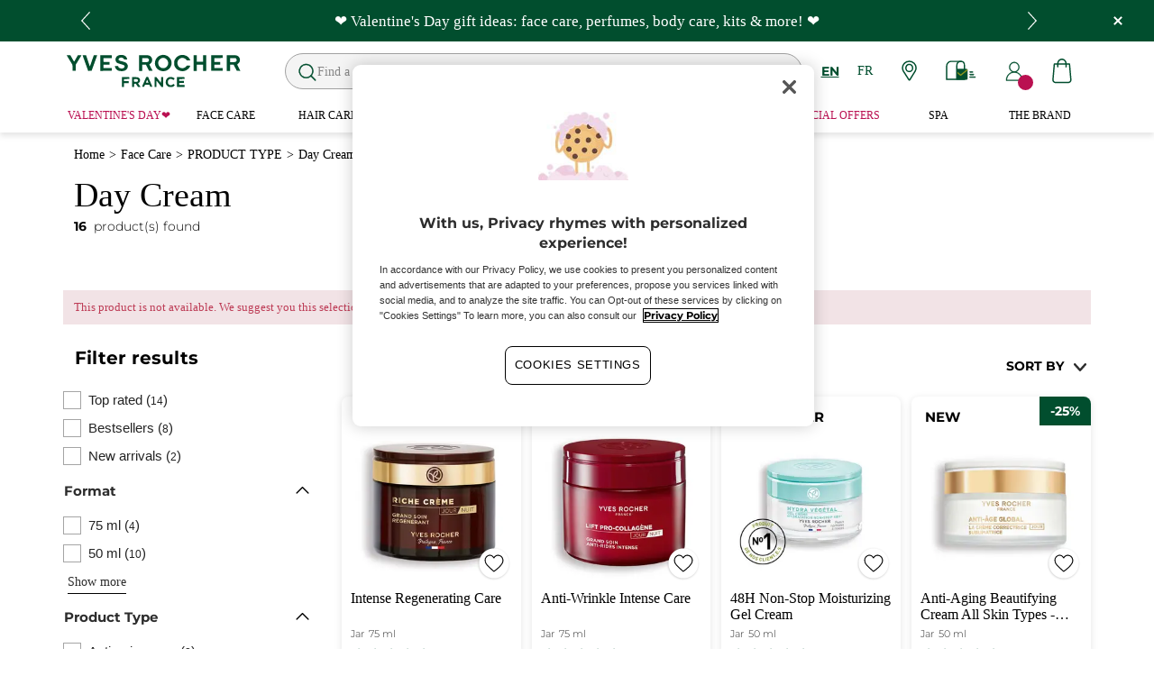

--- FILE ---
content_type: text/html;charset=UTF-8
request_url: https://www.yvesrocher.ca/en/face-care/product-type/day-cream/c/11300?fromProduct=36400&replacementType=CANONICAL_TYPE
body_size: 102367
content:
<!DOCTYPE html><html lang="en"
      xmlns="http://www.w3.org/1999/xhtml"
><head><style>
    /* Prevent Flash of Unstyled Content */
    body {
        visibility: hidden;
        opacity: 0;
        transition: opacity 0.3s ease-in;
    }
    body.loaded {
        visibility: visible;
        opacity: 1;
    }
</style><link rel="preload" href="/css/0dbc5fe8/index.css" as="style"><link rel="stylesheet" href="/css/0dbc5fe8/index.css"
      media="print"
      onload="this.media='all'"><noscript><link rel="stylesheet" href="/css/0dbc5fe8/index.css"><style>.js-modal { pointer-events: initial; }</style></noscript><script>
    document.addEventListener("DOMContentLoaded", () => {
        document.body?.classList.add('loaded');
    });
</script><link rel="preconnect"
          href="https://medias.yvesrocher.ca"
    ><link rel="preconnect" href="https://cdn.cookielaw.org"><link rel="preconnect" href="https://apps.bazaarvoice.com"><link rel="preconnect" href="https://network-eu-a.bazaarvoice.com"><link rel="preconnect" href="https://www.googletagmanager.com"><link rel="preconnect" href="https://code.jquery.com"><link rel="preconnect" href="http://cdnjs.cloudfare.com"><script>
        /*<![CDATA[*/
        window.isDataLayerFirstVersionEnable = false;
        window.isDataLayerSecondVersionEnable = false;
        /*]]>*/
    </script><script>
    /*<![CDATA[*/
    window.isDataLayerFirstVersionEnable = true;
    if (typeof data === 'undefined') {
      let data;
    }
    data = JSON.parse("{\"event\":\"initialization\",\"profile\":\"prod\",\"meta\":{\"title\":\"BB Cream, Day Creams \\u0026 Moisturizers | Yves Rocher\",\"h1\":\"Day Cream\",\"description\":\"Nourish and hydrate your skin with our bb creams and day moisturizers. Shops creams for dry, combination, acne-prone, oily or mature skin. \",\"robots\":\"index, follow\",\"hrefLangs\":[{\"href\":\"https:\/\/www.yves-rocher.cz\/pece-o-plet\/typ-pece\/denni-pece\/c\/11300\",\"lang\":\"cs\",\"country\":\"CZ\"},{\"href\":\"https:\/\/www.yves-rocher.at\/gesichtspflege\/gesichtspflege\/tagescreme\/c\/11300\",\"lang\":\"de\",\"country\":\"AT\"},{\"href\":\"https:\/\/www.yves-rocher.ch\/de\/gesichtspflege\/gesichtspflege\/tagescreme\/c\/11300\",\"lang\":\"de\",\"country\":\"CH\"},{\"href\":\"https:\/\/www.yves-rocher.de\/gesichtspflege\/gesichtspflege\/tagescreme\/c\/11300\",\"lang\":\"de\",\"country\":\"DE\"},{\"href\":\"https:\/\/www.yvesrocher.ca\/en\/face-care\/product-type\/day-cream\/c\/11300\",\"lang\":\"en\",\"country\":\"CA\"},{\"href\":\"https:\/\/www.yves-rocher.es\/rostro\/tipo-de-cuidado\/crema-de-dia\/c\/11300\",\"lang\":\"es\",\"country\":\"ES\"},{\"href\":\"https:\/\/www.yves-rocher.be\/fr\/soin-visage\/type-de-produit\/creme-de-jour-et-bb-creme\/c\/11300\",\"lang\":\"fr\",\"country\":\"BE\"},{\"href\":\"https:\/\/www.yvesrocher.ca\/fr\/soin-visage\/type-de-soin\/creme-de-jour\/c\/11300\",\"lang\":\"fr\",\"country\":\"CA\"},{\"href\":\"https:\/\/www.yves-rocher.ch\/fr\/soin-visage\/type-de-produit\/soin-de-jour\/c\/11300\",\"lang\":\"fr\",\"country\":\"CH\"},{\"href\":\"https:\/\/www.yves-rocher.fr\/soin-visage\/type-de-soin\/creme-de-jour\/c\/11300\",\"lang\":\"fr\",\"country\":\"FR\"},{\"href\":\"https:\/\/www.yves-rocher.be\/nl\/gelaat\/type-product\/dagcreme-en-bb-cream\/c\/11300\",\"lang\":\"nl\",\"country\":\"BE\"},{\"href\":\"https:\/\/www.yves-rocher.nl\/gezicht\/type-product\/dagcreme-en-bb-cream\/c\/11300\",\"lang\":\"nl\",\"country\":\"NL\"},{\"href\":\"https:\/\/www.yves-rocher.pl\/pielegnacja-twarzy\/rodzaj-pielegnacji\/kremy-na-dzien\/c\/11300\",\"lang\":\"pl\",\"country\":\"PL\"},{\"href\":\"https:\/\/www.yves-rocher.ro\/ten\/tipul-de-ingrijire\/ingrijire-zi\/c\/11300\",\"lang\":\"ro\",\"country\":\"RO\"},{\"href\":\"https:\/\/www.yves-rocher.ru\/dlya-lica\/po-tipu-uhoda\/dnevnoj-uhod\/c\/11300\",\"lang\":\"ru\",\"country\":\"RU\"},{\"href\":\"https:\/\/www.yves-rocher.ua\/ru\/dlya-lica\/tip-produkta\/dnevnoj-krem-i-bb-krem\/c\/11300\",\"lang\":\"ru\",\"country\":\"UA\"},{\"href\":\"https:\/\/www.yves-rocher.se\/ansiktsvard\/produkttyp\/dagkraem-och-bb-cream\/c\/11300\",\"lang\":\"sv\",\"country\":\"SE\"},{\"href\":\"https:\/\/www.yvesrocher.com.tr\/cilt-bakimi\/urun-tipine-gore\/nemlendirici-gunduz-kremi\/c\/11300\",\"lang\":\"tr\",\"country\":\"TR\"},{\"href\":\"https:\/\/www.yves-rocher.ua\/uk\/dlya-oblichchya\/tip-produktu\/dennij-krem-ta-bb-krem\/c\/11300\",\"lang\":\"uk\",\"country\":\"UA\"}]},\"label\":\"categorypage\",\"components\":{\"gricontextmediacomponent-perm_usca_b_footer_social-media-instagram\":{\"uid\":\"cmsitem_00161211\",\"typeCode\":\"GrIconTextMediaComponent\",\"name\":\"PERM_USCA_B_Footer_social-media-instagram\",\"cmsCacheKey\":1015341307,\"position\":\"Section1\",\"container\":false,\"icon\":{\"code\":\"yr.usca-icon-instagram\",\"mime\":\"image\/svg+xml\",\"url\":\"\/medias\/yr.usca-icon-instagram.svg?context\\[base64]\"},\"link\":{\"uid\":\"cmsitem_00161209\",\"uuid\":\"eyJpdGVtSWQiOiJjbXNpdGVtXzAwMTYxMjA5IiwiY2F0YWxvZ0lkIjoiWVItVVNDQS1jb250ZW50LWNhdGFsb2ciLCJjYXRhbG9nVmVyc2lvbiI6Ik9ubGluZSJ9\",\"typeCode\":\"GrWrapLinkComponent\",\"name\":\"PERM_L_social-media-instagram\",\"cmsCacheKey\":847961867,\"position\":\"Section1\",\"container\":false,\"url\":\"https:\/\/www.instagram.com\/yvesrochercanada\/\",\"target\":\"NEWWINDOW\",\"atomic\":false,\"componentType\":\"grwraplink\",\"path\":\"cms\/grwraplink\"},\"advanceStyles\":{\"CSS__max-height__S\":{\"uid\":\"CSS__max-height__S\",\"uuid\":\"eyJpdGVtSWQiOiJDU1NfX21heC1oZWlnaHRfX1MiLCJjYXRhbG9nSWQiOiJZUi1VU0NBLWNvbnRlbnQtY2F0YWxvZyIsImNhdGFsb2dWZXJzaW9uIjoiT25saW5lIn0\\u003d\",\"typeCode\":\"AdvanceStyleComponent\",\"name\":\"max-height_S\",\"cmsCacheKey\":-1893246464,\"position\":\"Section1\",\"container\":false,\"classes\":\"max-height_S\",\"atomic\":false,\"componentType\":\"advancestyle\",\"path\":\"cms\/advancestyle\"},\"CSS__max-width__S\":{\"uid\":\"CSS__max-width__S\",\"uuid\":\"eyJpdGVtSWQiOiJDU1NfX21heC13aWR0aF9fUyIsImNhdGFsb2dJZCI6IllSLVVTQ0EtY29udGVudC1jYXRhbG9nIiwiY2F0YWxvZ1ZlcnNpb24iOiJPbmxpbmUifQ\\u003d\\u003d\",\"typeCode\":\"AdvanceStyleComponent\",\"name\":\"CSS__max-width__S\",\"cmsCacheKey\":463265597,\"position\":\"Section1\",\"container\":false,\"classes\":\"max-width_S\",\"atomic\":false,\"componentType\":\"advancestyle\",\"path\":\"cms\/advancestyle\"},\"CSS__margin__l-M\":{\"uid\":\"CSS__margin__l-M\",\"uuid\":\"eyJpdGVtSWQiOiJDU1NfX21hcmdpbl9fbC1NIiwiY2F0YWxvZ0lkIjoiWVItVVNDQS1jb250ZW50LWNhdGFsb2ciLCJjYXRhbG9nVmVyc2lvbiI6Ik9ubGluZSJ9\",\"typeCode\":\"AdvanceStyleComponent\",\"name\":\"CSS__margin__l-M\",\"cmsCacheKey\":-2005398506,\"position\":\"Section1\",\"container\":false,\"classes\":\"m-l_M\",\"atomic\":false,\"componentType\":\"advancestyle\",\"path\":\"cms\/advancestyle\"},\"CSS__margin__r-M\":{\"uid\":\"CSS__margin__r-M\",\"uuid\":\"eyJpdGVtSWQiOiJDU1NfX21hcmdpbl9fci1NIiwiY2F0YWxvZ0lkIjoiWVItVVNDQS1jb250ZW50LWNhdGFsb2ciLCJjYXRhbG9nVmVyc2lvbiI6Ik9ubGluZSJ9\",\"typeCode\":\"AdvanceStyleComponent\",\"name\":\"CSS__margin__r-M\",\"cmsCacheKey\":358626506,\"position\":\"Section1\",\"container\":false,\"classes\":\"m-r_M\",\"atomic\":false,\"componentType\":\"advancestyle\",\"path\":\"cms\/advancestyle\"},\"CSS__margin__b-M\":{\"uid\":\"CSS__margin__b-M\",\"uuid\":\"eyJpdGVtSWQiOiJDU1NfX21hcmdpbl9fYi1NIiwiY2F0YWxvZ0lkIjoiWVItVVNDQS1jb250ZW50LWNhdGFsb2ciLCJjYXRhbG9nVmVyc2lvbiI6Ik9ubGluZSJ9\",\"typeCode\":\"AdvanceStyleComponent\",\"name\":\"CSS__margin__b-M\",\"cmsCacheKey\":174842494,\"position\":\"Section1\",\"container\":false,\"classes\":\"m-b_M\",\"atomic\":false,\"componentType\":\"advancestyle\",\"path\":\"cms\/advancestyle\"}},\"atomic\":false,\"componentType\":\"gricontextmedia\",\"path\":\"cms\/gricontextmedia\"},\"grwidebannercomponent-yr.ca_wb_40-off-haircare-ra02-2026\":{\"uid\":\"cmsitem_00585251\",\"typeCode\":\"GrWideBannerComponent\",\"name\":\"yr.CA_WB_40-Off-HairCare-RA02-2026\",\"cmsCacheKey\":1493606358,\"position\":\"Section1\",\"container\":false,\"text\":\"\\u003cp class\\u003d\\\"m_0\\\"\\u003e\\u003cspan class\\u003d\\\"tab_text_XL text_S\\\"\\u003e\\u003cstrong\\u003e\u26A1FLASH OFFER\\u003c\/strong\\u003e: 40% off the Hair Care Repair range before they\\u0027re gone!\u00A0\u26A1\\u003c\/span\\u003e\\u003c\/p\\u003e\",\"url\":\"\/en\/hair-care\/hair-concern\/repair\/c\/52200\",\"backgroundColor\":\"#014e2e\",\"atomic\":false,\"componentType\":\"grwidebanner\",\"path\":\"cms\/grwidebanner\"},\"product-list\":{\"typeCode\":\"product-list\",\"cmsCacheKey\":0,\"position\":\"Section1\",\"container\":false,\"searchResult\":{\"assetReferences\":[{\"code\":\"PERM-CB-SkinDiag-10000\",\"grAsset\":{\"backgroundCrop\":false,\"boxTitle\":\"Let\\u0027s go\",\"imageCrop\":false,\"imageDesktop\":{\"url\":\"https:\/\/medias.yvesrocher.ca\/medias\/yr.us-ca.2025-diag-visage-EN.jpg?context\\[base64]\"},\"imageMobile\":{\"url\":\"https:\/\/medias.yvesrocher.ca\/medias\/yr.us-ca.2025-diag-visage-EN.jpg?context\\[base64]\"},\"type\":\"COMMERCIAL_BOX_IMAGE\",\"url\":\"\/en\/diagnosis\/skin\/home\"},\"sequence\":1},{\"code\":\"RA02-2026-CB-01-10000\",\"grAsset\":{\"backgroundCrop\":false,\"imageCrop\":false,\"imageDesktop\":{\"url\":\"https:\/\/medias.yvesrocher.ca\/medias\/yr.us-ca.RA02-2026-CB-01-EN.png?context\\[base64]\"},\"imageMobile\":{\"url\":\"https:\/\/medias.yvesrocher.ca\/medias\/yr.us-ca.RA02-2026-CB-01-EN.png?context\\[base64]\"},\"type\":\"COMMERCIAL_BOX_IMAGE\",\"url\":\"\/en\/face-care\/product-type\/anti-aging-skincare\/c\/11700\"},\"sequence\":2},{\"code\":\"RA02-2026-CB-02-2-10000\",\"grAsset\":{\"backgroundCrop\":false,\"imageCrop\":false,\"imageDesktop\":{\"url\":\"https:\/\/medias.yvesrocher.ca\/medias\/yr.us-ca.RA02-2026-CB-02-2-EN.png?context\\[base64]\"},\"imageMobile\":{\"url\":\"https:\/\/medias.yvesrocher.ca\/medias\/yr.us-ca.RA02-2026-CB-02-2-EN.png?context\\[base64]\"},\"type\":\"COMMERCIAL_BOX_IMAGE\",\"url\":\"\/en\/hair-care\/hair-concern\/repair\/c\/52200\"},\"sequence\":3},{\"code\":\"RA02-2026-CB-03-10000\",\"grAsset\":{\"backgroundCrop\":false,\"imageCrop\":false,\"imageDesktop\":{\"url\":\"https:\/\/medias.yvesrocher.ca\/medias\/yr.us-ca.RA02-2026-CB-03-EN.png?context\\[base64]\"},\"imageMobile\":{\"url\":\"https:\/\/medias.yvesrocher.ca\/medias\/yr.us-ca.RA02-2026-CB-03-EN.png?context\\[base64]\"},\"type\":\"COMMERCIAL_BOX_IMAGE\",\"url\":\"\/en\/valentine-s-day\/c\/valentines-day\"},\"sequence\":4},{\"code\":\"RA02-2026-CB-04-10000\",\"grAsset\":{\"backgroundCrop\":false,\"imageCrop\":false,\"imageDesktop\":{\"url\":\"https:\/\/medias.yvesrocher.ca\/medias\/yr.us-ca.RA02-2026-CB-04-EN.png?context\\[base64]\"},\"imageMobile\":{\"url\":\"https:\/\/medias.yvesrocher.ca\/medias\/yr.us-ca.RA02-2026-CB-04-EN.png?context\\[base64]\"},\"type\":\"COMMERCIAL_BOX_IMAGE\",\"url\":\"\/en\/o\/OPENSET-GEL-DOUCHE-600ml\"},\"sequence\":5},{\"code\":\"RA02-2026-CB-05-10000\",\"grAsset\":{\"backgroundCrop\":false,\"imageCrop\":false,\"imageDesktop\":{\"url\":\"https:\/\/medias.yvesrocher.ca\/medias\/yr.us-ca.RA02-2026-CB-05-EN.png?context\\[base64]\"},\"imageMobile\":{\"url\":\"https:\/\/medias.yvesrocher.ca\/medias\/yr.us-ca.RA02-2026-CB-05-EN.png?context\\[base64]\"},\"type\":\"COMMERCIAL_BOX_IMAGE\",\"url\":\"\/en\/o\/OPENSET-GEL-DOUCHE-400ml\"},\"sequence\":6}],\"category\":{\"code\":\"11300\",\"grHreflangs\":[{\"href\":\"https:\/\/www.yves-rocher.cz\/pece-o-plet\/typ-pece\/denni-pece\/c\/11300\",\"lang\":\"cs\",\"country\":\"CZ\"},{\"href\":\"https:\/\/www.yves-rocher.at\/gesichtspflege\/gesichtspflege\/tagescreme\/c\/11300\",\"lang\":\"de\",\"country\":\"AT\"},{\"href\":\"https:\/\/www.yves-rocher.ch\/de\/gesichtspflege\/gesichtspflege\/tagescreme\/c\/11300\",\"lang\":\"de\",\"country\":\"CH\"},{\"href\":\"https:\/\/www.yves-rocher.de\/gesichtspflege\/gesichtspflege\/tagescreme\/c\/11300\",\"lang\":\"de\",\"country\":\"DE\"},{\"href\":\"https:\/\/www.yvesrocher.ca\/en\/face-care\/product-type\/day-cream\/c\/11300\",\"lang\":\"en\",\"country\":\"CA\"},{\"href\":\"https:\/\/www.yves-rocher.es\/rostro\/tipo-de-cuidado\/crema-de-dia\/c\/11300\",\"lang\":\"es\",\"country\":\"ES\"},{\"href\":\"https:\/\/www.yves-rocher.be\/fr\/soin-visage\/type-de-produit\/creme-de-jour-et-bb-creme\/c\/11300\",\"lang\":\"fr\",\"country\":\"BE\"},{\"href\":\"https:\/\/www.yvesrocher.ca\/fr\/soin-visage\/type-de-soin\/creme-de-jour\/c\/11300\",\"lang\":\"fr\",\"country\":\"CA\"},{\"href\":\"https:\/\/www.yves-rocher.ch\/fr\/soin-visage\/type-de-produit\/soin-de-jour\/c\/11300\",\"lang\":\"fr\",\"country\":\"CH\"},{\"href\":\"https:\/\/www.yves-rocher.fr\/soin-visage\/type-de-soin\/creme-de-jour\/c\/11300\",\"lang\":\"fr\",\"country\":\"FR\"},{\"href\":\"https:\/\/www.yves-rocher.be\/nl\/gelaat\/type-product\/dagcreme-en-bb-cream\/c\/11300\",\"lang\":\"nl\",\"country\":\"BE\"},{\"href\":\"https:\/\/www.yves-rocher.nl\/gezicht\/type-product\/dagcreme-en-bb-cream\/c\/11300\",\"lang\":\"nl\",\"country\":\"NL\"},{\"href\":\"https:\/\/www.yves-rocher.pl\/pielegnacja-twarzy\/rodzaj-pielegnacji\/kremy-na-dzien\/c\/11300\",\"lang\":\"pl\",\"country\":\"PL\"},{\"href\":\"https:\/\/www.yves-rocher.ro\/ten\/tipul-de-ingrijire\/ingrijire-zi\/c\/11300\",\"lang\":\"ro\",\"country\":\"RO\"},{\"href\":\"https:\/\/www.yves-rocher.ru\/dlya-lica\/po-tipu-uhoda\/dnevnoj-uhod\/c\/11300\",\"lang\":\"ru\",\"country\":\"RU\"},{\"href\":\"https:\/\/www.yves-rocher.ua\/ru\/dlya-lica\/tip-produkta\/dnevnoj-krem-i-bb-krem\/c\/11300\",\"lang\":\"ru\",\"country\":\"UA\"},{\"href\":\"https:\/\/www.yves-rocher.se\/ansiktsvard\/produkttyp\/dagkraem-och-bb-cream\/c\/11300\",\"lang\":\"sv\",\"country\":\"SE\"},{\"href\":\"https:\/\/www.yvesrocher.com.tr\/cilt-bakimi\/urun-tipine-gore\/nemlendirici-gunduz-kremi\/c\/11300\",\"lang\":\"tr\",\"country\":\"TR\"},{\"href\":\"https:\/\/www.yves-rocher.ua\/uk\/dlya-oblichchya\/tip-produktu\/dennij-krem-ta-bb-krem\/c\/11300\",\"lang\":\"uk\",\"country\":\"UA\"}],\"grMetaDescription\":\"Nourish and hydrate your skin with our bb creams and day moisturizers. Shops creams for dry, combination, acne-prone, oily or mature skin. \",\"grMetaTitle\":\"BB Cream, Day Creams \\u0026 Moisturizers | Yves Rocher\",\"grNameHtml\":\"Day Cream\",\"grSEOBox\":\"\\u003cp\\u003eHealthy skincare starts with the perfect balance of hydration and nourishment. By selecting the right natural face moisturizer, you can nourish your skin with all the plant-based goodness it needs to stay soft and radiant.\\u003c\/p\\u003e\\n\\u003cp\\u003eAt Yves Rocher, we choose the best botanical extracts with active ingredients that work in harmony with your individual skin type. So whether you have dry and sensitive skin that needs a boost of hydration, combination skin or oily to acne-prone skin, we have the perfect choice of bb creams, day and \\u003ca href\\u003d\\\"https:\/\/www.yvesrocher.ca\/en\/face-care\/product-type\/night-care\/c\/11400\\\"\\u003e\\u003cstrong\\u003enight creams\\u003c\/strong\\u003e\\u003c\/a\\u003e to help you achieve the right balance and target your AM to PM face care routine with confidence.\\u003c\/p\\u003e\\n\\u003cp\\u003eLooking to load up on even more skincare treats at great value? Take advantage of our generous \\u003ca href\\u003d\\\"https:\/\/www.yvesrocher.ca\/en\/special-offers\\\"\\u003e\\u003cstrong\\u003ediscounts\\u003c\/strong\\u003e\\u003c\/a\\u003e which include free gifts, and many more!\\u003c\/p\\u003e\",\"name\":\"Day Cream\",\"url\":\"\/en\/face-care\/product-type\/day-cream\/c\/11300\",\"grType\":\"NAVIGATION\",\"grRobots\":\"index, follow\",\"grBreadcrumbVisibility\":true,\"grMkpPromotion\":false},\"facets\":[{\"category\":false,\"grDisplayMode\":\"CHECK_BOX\",\"multiSelect\":true,\"priority\":0,\"values\":[{\"count\":14,\"name\":\"Top rated\",\"query\":{\"query\":{\"value\":\"null:cf__top_rated:Top rated\"}},\"selected\":false,\"priority\":0}],\"code\":\"cf__top_rated\",\"pinnedToTop\":true},{\"category\":false,\"grDisplayMode\":\"CHECK_BOX\",\"multiSelect\":true,\"priority\":0,\"values\":[{\"count\":8,\"name\":\"Bestsellers\",\"query\":{\"query\":{\"value\":\"null:cf__bestseller:Bestsellers\"}},\"selected\":false,\"priority\":0}],\"code\":\"cf__bestseller\",\"pinnedToTop\":true},{\"category\":false,\"grDisplayMode\":\"CHECK_BOX\",\"multiSelect\":true,\"priority\":0,\"values\":[{\"count\":2,\"name\":\"New arrivals\",\"query\":{\"query\":{\"value\":\"null:cf__new:New arrivals\"}},\"selected\":false,\"priority\":0}],\"code\":\"cf__new\",\"pinnedToTop\":true},{\"category\":false,\"grDisplayMode\":\"CHECK_BOX\",\"multiSelect\":true,\"name\":\"Format\",\"priority\":0,\"topValues\":[{\"count\":4,\"name\":\"75 ml\",\"query\":{\"query\":{\"value\":\"null:cf__format:75 ml\"}},\"selected\":false,\"priority\":0},{\"count\":10,\"name\":\"50 ml\",\"query\":{\"query\":{\"value\":\"null:cf__format:50 ml\"}},\"selected\":false,\"priority\":0}],\"values\":[{\"count\":4,\"name\":\"75 ml\",\"query\":{\"query\":{\"value\":\"null:cf__format:75 ml\"}},\"selected\":false,\"priority\":0},{\"count\":10,\"name\":\"50 ml\",\"query\":{\"query\":{\"value\":\"null:cf__format:50 ml\"}},\"selected\":false,\"priority\":0},{\"count\":1,\"name\":\"125 ml\",\"query\":{\"query\":{\"value\":\"null:cf__format:125 ml\"}},\"selected\":false,\"priority\":1},{\"count\":1,\"name\":\"40 ml\",\"query\":{\"query\":{\"value\":\"null:cf__format:40 ml\"}},\"selected\":false,\"priority\":1}],\"code\":\"cf__format\",\"pinnedToTop\":false},{\"category\":false,\"grDisplayMode\":\"CHECK_BOX\",\"multiSelect\":true,\"name\":\"Product Type\",\"priority\":0,\"topValues\":[{\"count\":2,\"name\":\"Anti-aging care\",\"query\":{\"query\":{\"value\":\"null:cf__attr_product_type:Antiv__aging care\"}},\"selected\":false,\"priority\":0},{\"count\":12,\"name\":\"Day cream\",\"query\":{\"query\":{\"value\":\"null:cf__attr_product_type:Day cream\"}},\"selected\":false,\"priority\":0},{\"count\":4,\"name\":\"Night cream\",\"query\":{\"query\":{\"value\":\"null:cf__attr_product_type:Night cream\"}},\"selected\":false,\"priority\":0},{\"count\":1,\"name\":\"BB Cream\",\"query\":{\"query\":{\"value\":\"null:cf__attr_product_type:BB Cream\"}},\"selected\":false,\"priority\":0},{\"count\":2,\"name\":\"Mask\",\"query\":{\"query\":{\"value\":\"null:cf__attr_product_type:Mask\"}},\"selected\":false,\"priority\":0}],\"values\":[{\"count\":2,\"name\":\"Anti-aging care\",\"query\":{\"query\":{\"value\":\"null:cf__attr_product_type:Antiv__aging care\"}},\"selected\":false,\"priority\":0},{\"count\":12,\"name\":\"Day cream\",\"query\":{\"query\":{\"value\":\"null:cf__attr_product_type:Day cream\"}},\"selected\":false,\"priority\":0},{\"count\":4,\"name\":\"Night cream\",\"query\":{\"query\":{\"value\":\"null:cf__attr_product_type:Night cream\"}},\"selected\":false,\"priority\":0},{\"count\":1,\"name\":\"BB Cream\",\"query\":{\"query\":{\"value\":\"null:cf__attr_product_type:BB Cream\"}},\"selected\":false,\"priority\":0},{\"count\":2,\"name\":\"Mask\",\"query\":{\"query\":{\"value\":\"null:cf__attr_product_type:Mask\"}},\"selected\":false,\"priority\":0},{\"count\":1,\"name\":\"Men Face Care\",\"query\":{\"query\":{\"value\":\"null:cf__attr_product_type:Men Face Care\"}},\"selected\":false,\"priority\":1}],\"code\":\"cf__attr_product_type\",\"pinnedToTop\":false},{\"category\":false,\"grDisplayMode\":\"CHECK_BOX\",\"multiSelect\":true,\"name\":\"Need\",\"priority\":0,\"topValues\":[{\"count\":1,\"name\":\"Regenerate\",\"query\":{\"query\":{\"value\":\"null:cf__attr_need:Regenerate\"}},\"selected\":false,\"priority\":0},{\"count\":4,\"name\":\"Anti-aging\",\"query\":{\"query\":{\"value\":\"null:cf__attr_need:Antiv__aging\"}},\"selected\":false,\"priority\":0},{\"count\":5,\"name\":\"Moisturize\",\"query\":{\"query\":{\"value\":\"null:cf__attr_need:Moisturize\"}},\"selected\":false,\"priority\":0},{\"count\":3,\"name\":\"Illuminate\",\"query\":{\"query\":{\"value\":\"null:cf__attr_need:Illuminate\"}},\"selected\":false,\"priority\":0},{\"count\":1,\"name\":\"Wrinkles\",\"query\":{\"query\":{\"value\":\"null:cf__attr_need:Wrinkles\"}},\"selected\":false,\"priority\":0}],\"values\":[{\"count\":1,\"name\":\"Regenerate\",\"query\":{\"query\":{\"value\":\"null:cf__attr_need:Regenerate\"}},\"selected\":false,\"priority\":0},{\"count\":4,\"name\":\"Anti-aging\",\"query\":{\"query\":{\"value\":\"null:cf__attr_need:Antiv__aging\"}},\"selected\":false,\"priority\":0},{\"count\":5,\"name\":\"Moisturize\",\"query\":{\"query\":{\"value\":\"null:cf__attr_need:Moisturize\"}},\"selected\":false,\"priority\":0},{\"count\":3,\"name\":\"Illuminate\",\"query\":{\"query\":{\"value\":\"null:cf__attr_need:Illuminate\"}},\"selected\":false,\"priority\":0},{\"count\":1,\"name\":\"Wrinkles\",\"query\":{\"query\":{\"value\":\"null:cf__attr_need:Wrinkles\"}},\"selected\":false,\"priority\":0},{\"count\":2,\"name\":\"Correct shine\",\"query\":{\"query\":{\"value\":\"null:cf__attr_need:Correct shine\"}},\"selected\":false,\"priority\":1},{\"count\":1,\"name\":\"Soothe\",\"query\":{\"query\":{\"value\":\"null:cf__attr_need:Soothe\"}},\"selected\":false,\"priority\":1}],\"code\":\"cf__attr_need\",\"pinnedToTop\":false},{\"category\":false,\"grDisplayMode\":\"CHECK_BOX\",\"multiSelect\":true,\"name\":\"Product Line\",\"priority\":0,\"topValues\":[{\"count\":2,\"name\":\"Riche Cr\u00E8me\",\"query\":{\"query\":{\"value\":\"null:cf__productline:Riche Cr\u00E8me\"}},\"selected\":false,\"priority\":0},{\"count\":2,\"name\":\"Lift Pro-Collag\u00E8ne\",\"query\":{\"query\":{\"value\":\"null:cf__productline:Lift Prov__Collag\u00E8ne\"}},\"selected\":false,\"priority\":0},{\"count\":1,\"name\":\"Peau Parfaite\",\"query\":{\"query\":{\"value\":\"null:cf__productline:Peau Parfaite\"}},\"selected\":false,\"priority\":0},{\"count\":1,\"name\":\"Glow Energie\",\"query\":{\"query\":{\"value\":\"null:cf__productline:Glow Energie\"}},\"selected\":false,\"priority\":0},{\"count\":3,\"name\":\"Hydra V\u00E9g\u00E9tal\",\"query\":{\"query\":{\"value\":\"null:cf__productline:Hydra V\u00E9g\u00E9tal\"}},\"selected\":false,\"priority\":0},{\"count\":2,\"name\":\"Anti-\u00C2ge Global\",\"query\":{\"query\":{\"value\":\"null:cf__productline:Antiv__\u00C2ge Global\"}},\"selected\":false,\"priority\":0},{\"count\":1,\"name\":\"Bright Botanical\",\"query\":{\"query\":{\"value\":\"null:cf__productline:Bright Botanical\"}},\"selected\":false,\"priority\":0}],\"values\":[{\"count\":2,\"name\":\"Riche Cr\u00E8me\",\"query\":{\"query\":{\"value\":\"null:cf__productline:Riche Cr\u00E8me\"}},\"selected\":false,\"priority\":0},{\"count\":2,\"name\":\"Lift Pro-Collag\u00E8ne\",\"query\":{\"query\":{\"value\":\"null:cf__productline:Lift Prov__Collag\u00E8ne\"}},\"selected\":false,\"priority\":0},{\"count\":1,\"name\":\"Peau Parfaite\",\"query\":{\"query\":{\"value\":\"null:cf__productline:Peau Parfaite\"}},\"selected\":false,\"priority\":0},{\"count\":1,\"name\":\"Glow Energie\",\"query\":{\"query\":{\"value\":\"null:cf__productline:Glow Energie\"}},\"selected\":false,\"priority\":0},{\"count\":3,\"name\":\"Hydra V\u00E9g\u00E9tal\",\"query\":{\"query\":{\"value\":\"null:cf__productline:Hydra V\u00E9g\u00E9tal\"}},\"selected\":false,\"priority\":0},{\"count\":2,\"name\":\"Anti-\u00C2ge Global\",\"query\":{\"query\":{\"value\":\"null:cf__productline:Antiv__\u00C2ge Global\"}},\"selected\":false,\"priority\":0},{\"count\":1,\"name\":\"Bright Botanical\",\"query\":{\"query\":{\"value\":\"null:cf__productline:Bright Botanical\"}},\"selected\":false,\"priority\":0},{\"count\":2,\"name\":\"Sebo Active Clear\",\"query\":{\"query\":{\"value\":\"null:cf__productline:Sebo Active Clear\"}},\"selected\":false,\"priority\":1},{\"count\":1,\"name\":\"Pure Camomille\",\"query\":{\"query\":{\"value\":\"null:cf__productline:Pure Camomille\"}},\"selected\":false,\"priority\":1},{\"count\":1,\"name\":\"Grooming\",\"query\":{\"query\":{\"value\":\"null:cf__productline:Grooming\"}},\"selected\":false,\"priority\":1}],\"code\":\"cf__productline\",\"pinnedToTop\":false},{\"category\":false,\"grDisplayMode\":\"CHECK_BOX\",\"multiSelect\":true,\"name\":\"Anti-Aging\",\"priority\":0,\"values\":[{\"count\":1,\"name\":\"Regeneration\",\"query\":{\"query\":{\"value\":\"null:cf__attr_anti_aging:Regeneration\"}},\"selected\":false,\"priority\":0},{\"count\":5,\"name\":\"Wrinkles\",\"query\":{\"query\":{\"value\":\"null:cf__attr_anti_aging:Wrinkles\"}},\"selected\":false,\"priority\":0},{\"count\":1,\"name\":\"Energy \\u0026 radiance\",\"query\":{\"query\":{\"value\":\"null:cf__attr_anti_aging:Energy \\u0026 radiance\"}},\"selected\":false,\"priority\":0}],\"code\":\"cf__attr_anti_aging\",\"pinnedToTop\":false},{\"category\":false,\"grDisplayMode\":\"CHECK_BOX\",\"multiSelect\":true,\"name\":\"Texture\",\"priority\":0,\"topValues\":[{\"count\":14,\"name\":\"Cream\",\"query\":{\"query\":{\"value\":\"null:cf__attr_texture:Cream\"}},\"selected\":false,\"priority\":0}],\"values\":[{\"count\":14,\"name\":\"Cream\",\"query\":{\"query\":{\"value\":\"null:cf__attr_texture:Cream\"}},\"selected\":false,\"priority\":0},{\"count\":2,\"name\":\"Gel \",\"query\":{\"query\":{\"value\":\"null:cf__attr_texture:Gel \"}},\"selected\":false,\"priority\":1}],\"code\":\"cf__attr_texture\",\"pinnedToTop\":false},{\"category\":false,\"grDisplayMode\":\"CHECK_BOX\",\"multiSelect\":true,\"name\":\"Skin Type\",\"priority\":0,\"topValues\":[{\"count\":14,\"name\":\"Every skin type\",\"query\":{\"query\":{\"value\":\"null:cf__attr_skin_type:Every skin type\"}},\"selected\":false,\"priority\":0}],\"values\":[{\"count\":14,\"name\":\"Every skin type\",\"query\":{\"query\":{\"value\":\"null:cf__attr_skin_type:Every skin type\"}},\"selected\":false,\"priority\":0},{\"count\":2,\"name\":\"Combination to oily skin\",\"query\":{\"query\":{\"value\":\"null:cf__attr_skin_type:Combination to oily skin\"}},\"selected\":false,\"priority\":1}],\"code\":\"cf__attr_skin_type\",\"pinnedToTop\":false},{\"category\":false,\"grDisplayMode\":\"CHECK_BOX\",\"multiSelect\":true,\"name\":\"Brand\",\"priority\":0,\"values\":[{\"count\":16,\"name\":\"Yves Rocher\",\"query\":{\"query\":{\"value\":\"null:gf__brand:Yves Rocher\"}},\"selected\":false,\"priority\":0}],\"code\":\"gf__brand\",\"pinnedToTop\":false},{\"category\":false,\"grDisplayMode\":\"RANGE\",\"multiSelect\":false,\"name\":\"Price\",\"priority\":0,\"values\":[{\"count\":16,\"name\":\"23.96-23.96-54.71-54.71\",\"query\":{\"query\":{\"value\":\":salePriceValue:23.96-23.96-54.71-54.71\"}},\"selected\":false}],\"code\":\"salePriceValue\",\"pinnedToTop\":false}],\"navigationBreadcrumbs\":[{\"name\":\"Day Cream\",\"url\":\"\/en\/face-care\/product-type\/day-cream\/c\/11300\"},{\"name\":\"PRODUCT TYPE\",\"url\":\"\/en\/face-care\/product-type\/c\/11000\"},{\"name\":\"Face Care\",\"url\":\"\/en\/face-care\/c\/10000\"}],\"pagination\":{\"currentPage\":0,\"totalPages\":1,\"totalResults\":16},\"products\":[{\"averageRating\":4.8,\"bvReview\":{\"averageOverallRating\":4.8,\"numReviews\":1688},\"code\":\"26475\",\"grOffer\":{\"advantage\":{\"formattedValue\":\"25%\",\"value\":\"0.25\"},\"price\":{\"currencyIso\":\"CAD\",\"formattedValue\":\"$51,71\",\"value\":51.71}},\"grPackaging\":{\"container\":\"Jar\",\"formattedValue\":\"75 ml\"},\"grSEO\":{},\"maxOrderQuantity\":9,\"name\":\"Intense Regenerating Care\",\"numberOfReviews\":1688,\"picture\":{\"url\":\"https:\/\/medias.yvesrocher.ca\/medias\/?context\\u003dbWFzdGVyfGltYWdlc3wzMjQyNTF8aW1hZ2UvanBlZ3xzeXNfbWFzdGVyL2ltYWdlcy9oNzkvaDUxLzk3NzkyNzc3MjU3MjZ8NmVkNWFjMDE1OTA3ZjU0Nzc3MDM1YTJiZDU4ZDhiNzcxZTYyYjkyN2VmZGNhNDg3NjMzMTZkZmY5ODI5YjVkZQ\"},\"secondPicture\":{\"url\":\"https:\/\/medias.yvesrocher.ca\/medias\/?context\\u003dbWFzdGVyfGltYWdlc3w4NDA4NnxpbWFnZS9qcGVnfHN5c19tYXN0ZXIvaW1hZ2VzL2hjOS9oYTAvOTc3OTI3MDMyMDE1OHxmYTY0MWRhMzA1NTRjMGZjMzQxZDhhYjhiOTYzYWFjYWIzNTFmZTY1ZmY5MTQ3MTZiZTM1ZWQ0MTU1NTAzMTE0\"},\"price\":{\"currencyIso\":\"CAD\",\"formattedValue\":\"$68,95\",\"value\":68.95},\"productArea\":{\"label\":\"Bestseller\",\"labelHTML\":\"Bestseller\"},\"purchasable\":true,\"url\":\"https:\/\/www.yvesrocher.ca\/en\/face-care\/product-type\/day-cream\/intense-regenerating-care\/p\/26475\",\"grIsReplacedProduct\":false,\"grBrandHeroProduct\":false,\"grBrandHeroImage\":{},\"grRefCode\":\"64639\",\"alertable\":false,\"grMkpBrand\":\"Yves Rocher\",\"wishlistable\":true},{\"averageRating\":4.6,\"bvReview\":{\"averageOverallRating\":4.6,\"numReviews\":105},\"code\":\"47379\",\"grOffer\":{\"advantage\":{\"formattedValue\":\"25%\",\"value\":\"0.25\"},\"price\":{\"currencyIso\":\"CAD\",\"formattedValue\":\"$51,71\",\"value\":51.71}},\"grPackaging\":{\"container\":\"Jar\",\"formattedValue\":\"75 ml\"},\"grSEO\":{},\"maxOrderQuantity\":9,\"name\":\"Anti-Wrinkle Intense Care\",\"numberOfReviews\":105,\"picture\":{\"url\":\"https:\/\/medias.yvesrocher.ca\/medias\/?context\\u003dbWFzdGVyfGltYWdlc3wzOTYzMjB8aW1hZ2UvanBlZ3xzeXNfbWFzdGVyL2ltYWdlcy9oY2YvaDQ4Lzk5NDgwNDEwMTk0MjJ8OWIzOTFiZGQzN2ZmYjc4NWEyMDA4N2Y3YjQ0NzczNGVjZWE4NmRkZjRiYzgwMDA5MjhlMDVhYjViOTk2Y2NmNA\"},\"secondPicture\":{\"url\":\"https:\/\/medias.yvesrocher.ca\/medias\/?context\\u003dbWFzdGVyfGltYWdlc3w2NDM1M3xpbWFnZS9qcGVnfHN5c19tYXN0ZXIvaW1hZ2VzL2gzMy9oODUvOTk0ODAyMjE0NTA1NHw3ZDkwYWYzMmQxNWUyMmIzOTk3N2U5NGI2NDI3MzIyYTY5MTkxMWIxNjRiODNhMWZjNWE4OWZkMWZmMDlmZjRm\"},\"price\":{\"currencyIso\":\"CAD\",\"formattedValue\":\"$68,95\",\"value\":68.95},\"productArea\":{\"label\":\"Bestseller\",\"labelHTML\":\"Bestseller\"},\"purchasable\":true,\"url\":\"https:\/\/www.yvesrocher.ca\/en\/face-care\/product-type\/3-in-1-intense-care\/anti-wrinkle-intense-care\/p\/47379\",\"grIsReplacedProduct\":false,\"grBrandHeroProduct\":false,\"grBrandHeroImage\":{},\"grRefCode\":\"45846\",\"alertable\":false,\"grMkpBrand\":\"Yves Rocher\",\"wishlistable\":true},{\"averageRating\":4.6,\"bvReview\":{\"averageOverallRating\":4.6,\"numReviews\":1661},\"code\":\"60237\",\"grOffer\":{\"advantage\":{},\"price\":{\"currencyIso\":\"CAD\",\"formattedValue\":\"$29,95\",\"value\":29.95}},\"grPackaging\":{\"container\":\"Jar\",\"formattedValue\":\"50 ml\"},\"grSEO\":{},\"maxOrderQuantity\":9,\"name\":\"48H Non-Stop Moisturizing Gel Cream\",\"numberOfReviews\":1661,\"picture\":{\"url\":\"https:\/\/medias.yvesrocher.ca\/medias\/60237-B.jpg?context\\u003dbWFzdGVyfHJvb3R8NzIxNDd8aW1hZ2UvanBlZ3xzeXNfbWFzdGVyL3Jvb3QvaDFlL2hhNS85ODczNjYyNDc2MzE4LzYwMjM3LUIuanBnfDFhOTA5MjhkYzYyYjE4YjA3NDUxNWQ0OGJkZjdjOWI5YTdhMTMyNjY3MGZlMzRiYWQ0Y2ZhZGQ4Y2ZlNzFjZWE\"},\"secondPicture\":{\"url\":\"https:\/\/medias.yvesrocher.ca\/medias\/?context\\u003dbWFzdGVyfGltYWdlc3w3NjUxNXxpbWFnZS9qcGVnfHN5c19tYXN0ZXIvaW1hZ2VzL2hjNC9oN2QvOTc4OTkxOTQ2MTQwNnxhNGJlYTU0NmM0OGE4YTVmZDNkOGJiYzc0MzBhYmMzNzMxNGNmYmMxM2VhMmM1NjJhYmMzYWZlY2VjZGEyN2Vi\"},\"price\":{\"currencyIso\":\"CAD\",\"formattedValue\":\"$29,95\",\"value\":29.95},\"productArea\":{\"label\":\"Bestseller\",\"labelHTML\":\"Bestseller\"},\"purchasable\":true,\"url\":\"https:\/\/www.yvesrocher.ca\/en\/face-care\/product-type\/day-cream\/48h-non-stop-moisturizing-gel-cream\/p\/60237\",\"grIsReplacedProduct\":false,\"grBrandHeroProduct\":false,\"grBrandHeroImage\":{},\"grRefCode\":\"59378\",\"alertable\":false,\"grMkpBrand\":\"Yves Rocher\",\"wishlistable\":true},{\"averageRating\":4.6,\"bvReview\":{\"averageOverallRating\":4.6,\"numReviews\":46},\"code\":\"97409\",\"grOffer\":{\"advantage\":{\"formattedValue\":\"25%\",\"value\":\"0.25\"},\"price\":{\"currencyIso\":\"CAD\",\"formattedValue\":\"$47,21\",\"value\":47.21}},\"grPackaging\":{\"container\":\"Jar\",\"formattedValue\":\"50 ml\"},\"grSEO\":{},\"maxOrderQuantity\":9,\"name\":\"Anti-Aging Beautifying Cream All Skin Types - Day\",\"numberOfReviews\":46,\"picture\":{\"url\":\"https:\/\/medias.yvesrocher.ca\/medias\/?context\\u003dbWFzdGVyfGltYWdlc3wxOTU5MTd8aW1hZ2UvanBlZ3xzeXNfbWFzdGVyL2ltYWdlcy9oMDgvaGQ5LzEwMjE5OTQ4OTY1OTE4fDhhY2M0NWI1YjNkZmMxNDJkMzY0ZjE0NTAwMzRkYzFlM2I3NmE0ZmMxM2YwZDEyNjRkMjIzMWJhMjlkZmJmYWM\"},\"secondPicture\":{\"url\":\"https:\/\/medias.yvesrocher.ca\/medias\/?context\\u003dbWFzdGVyfGltYWdlc3wxOTMzNDd8aW1hZ2UvanBlZ3xzeXNfbWFzdGVyL2ltYWdlcy9oNWIvaGQ4LzEwMjE5OTQ4OTAwMzgyfDhkZWY5NzgwNjBjNDBjYzhhM2E0OTc3ZmRjMTRlNjM4ZDUwM2QwNDFmNjY4OTY3YTMwMWRiNTJhNGJmNWI3OTI\"},\"price\":{\"currencyIso\":\"CAD\",\"formattedValue\":\"$62,95\",\"value\":62.95},\"productArea\":{\"label\":\"New\",\"labelHTML\":\"New\"},\"purchasable\":true,\"url\":\"https:\/\/www.yvesrocher.ca\/en\/face-care\/skin-type\/all-skin-types\/anti-aging-beautifying-cream-all-skin-types-day\/p\/97409\",\"grIsReplacedProduct\":false,\"grBrandHeroProduct\":false,\"grBrandHeroImage\":{},\"grRefCode\":\"97068\",\"alertable\":false,\"grMkpBrand\":\"Yves Rocher\",\"wishlistable\":true},{\"averageRating\":4.8,\"bvReview\":{\"averageOverallRating\":4.8,\"numReviews\":5},\"code\":\"79959\",\"grNbVariant\":3,\"grOffer\":{\"advantage\":{\"formattedValue\":\"20%\",\"value\":\"0.2\"},\"price\":{\"currencyIso\":\"CAD\",\"formattedValue\":\"$23,96\",\"value\":23.96}},\"grPackaging\":{\"container\":\"Tube\",\"formattedValue\":\"50 ml\"},\"grSEO\":{},\"maxOrderQuantity\":9,\"name\":\"Sublime Skin BB Cream 6-in-1, Medium\",\"numberOfReviews\":5,\"picture\":{\"url\":\"https:\/\/medias.yvesrocher.ca\/medias\/?context\\u003dbWFzdGVyfGltYWdlc3wxODE0NDN8aW1hZ2UvcG5nfHN5c19tYXN0ZXIvaW1hZ2VzL2gyZC9oMjMvOTgwMDk4MjM5Njk1OHw0ODk3MGQ0NjdhMjRhMzg1YTBlMjVlNGFjNDM4MzRiNDY0ODlkYWUyZDY2ZGE4YjAwMjhkZTA3YjdmNWFkMjg2\"},\"secondPicture\":{\"url\":\"https:\/\/medias.yvesrocher.ca\/medias\/?context\\u003dbWFzdGVyfGltYWdlc3wxMzUyOTN8aW1hZ2UvcG5nfHN5c19tYXN0ZXIvaW1hZ2VzL2gzMC9oNzEvOTgwMDk1NzgyMDk1OHwyNTE2NDAzMDQzOTBkZWZhYTNjMzIyM2M3MTk3NzkwNTk2N2ExYjJlZmM0MjI1ZjY0OWMyMGM0ZTNkNzE0ZTI5\"},\"price\":{\"currencyIso\":\"CAD\",\"formattedValue\":\"$29,95\",\"value\":29.95},\"purchasable\":true,\"url\":\"https:\/\/www.yvesrocher.ca\/en\/face-care\/product-type\/day-cream\/sublimating-bb-cream-6-in-1\/p\/79959\",\"wrapVariants\":true,\"grIsReplacedProduct\":false,\"grBrandHeroProduct\":false,\"grBrandHeroImage\":{},\"grRefCode\":\"79959\",\"alertable\":false,\"grMkpBrand\":\"Yves Rocher\",\"wishlistable\":true},{\"averageRating\":4.6,\"bvReview\":{\"averageOverallRating\":4.6,\"numReviews\":540},\"code\":\"85713\",\"grOffer\":{\"advantage\":{\"formattedValue\":\"25%\",\"value\":\"0.25\"},\"price\":{\"currencyIso\":\"CAD\",\"formattedValue\":\"$33,71\",\"value\":33.71}},\"grPackaging\":{\"container\":\"Jar\",\"formattedValue\":\"50 ml\"},\"grSEO\":{},\"maxOrderQuantity\":9,\"name\":\"Glow Activating Cream\",\"numberOfReviews\":540,\"picture\":{\"url\":\"https:\/\/medias.yvesrocher.ca\/medias\/85713-1-FR.jpg?context\\[base64]\"},\"secondPicture\":{\"url\":\"https:\/\/medias.yvesrocher.ca\/medias\/85713-2-FR.jpg?context\\[base64]\"},\"price\":{\"currencyIso\":\"CAD\",\"formattedValue\":\"$44,95\",\"value\":44.95},\"purchasable\":true,\"url\":\"https:\/\/www.yvesrocher.ca\/en\/face-care\/product-type\/day-cream\/glow-activating-cream\/p\/85713\",\"grIsReplacedProduct\":false,\"grBrandHeroProduct\":false,\"grBrandHeroImage\":{},\"grRefCode\":\"84141\",\"alertable\":false,\"grMkpBrand\":\"Yves Rocher\",\"wishlistable\":true},{\"averageRating\":4.7,\"bvReview\":{\"averageOverallRating\":4.7,\"numReviews\":772},\"code\":\"26308\",\"grOffer\":{\"advantage\":{\"formattedValue\":\"25%\",\"value\":\"0.25\"},\"price\":{\"currencyIso\":\"CAD\",\"formattedValue\":\"$41,96\",\"value\":41.96}},\"grPackaging\":{\"container\":\"Jar\",\"formattedValue\":\"50 ml\"},\"grSEO\":{},\"maxOrderQuantity\":9,\"name\":\"Comforting Anti-wrinkle Day Cream\",\"numberOfReviews\":772,\"picture\":{\"url\":\"https:\/\/medias.yvesrocher.ca\/medias\/?context\\u003dbWFzdGVyfGltYWdlc3wyNjk0OTJ8aW1hZ2UvanBlZ3xzeXNfbWFzdGVyL2ltYWdlcy9oYzcvaDgxLzk3NzkyNzU3NTk2NDZ8OGMyZDUwMjY3MGQ5ZmQ5YTZjM2ZkM2M4NDIxZDU2NjZkMGE0NmNhNTlkMDc0MjBiZDAyZTQxNzJkNzdhMzdhOA\"},\"secondPicture\":{\"url\":\"https:\/\/medias.yvesrocher.ca\/medias\/?context\\u003dbWFzdGVyfGltYWdlc3w4NDE3MXxpbWFnZS9qcGVnfHN5c19tYXN0ZXIvaW1hZ2VzL2g4Zi9oMjUvOTc3OTI2ODIyMzAwNnw0ZjNiYTU5Mjg1NWY3YTYzNGY5MWExMjZmNjljZWFiNmMyZjVkY2E5NTE5NDdkMDUwM2I3MWVhOGJlYTliZDIw\"},\"price\":{\"currencyIso\":\"CAD\",\"formattedValue\":\"$55,95\",\"value\":55.95},\"purchasable\":true,\"url\":\"https:\/\/www.yvesrocher.ca\/en\/face-care\/product-type\/day-cream\/comforting-anti-wrinkle-day-cream\/p\/26308\",\"grIsReplacedProduct\":false,\"grBrandHeroProduct\":false,\"grBrandHeroImage\":{},\"grRefCode\":\"64553\",\"alertable\":false,\"grMkpBrand\":\"Yves Rocher\",\"wishlistable\":true},{\"averageRating\":4.3,\"bvReview\":{\"averageOverallRating\":4.3,\"numReviews\":9},\"code\":\"44650\",\"grOffer\":{\"advantage\":{\"formattedValue\":\"25%\",\"value\":\"0.25\"},\"price\":{\"currencyIso\":\"CAD\",\"formattedValue\":\"$44,21\",\"value\":44.21}},\"grPackaging\":{\"container\":\"Jar\",\"formattedValue\":\"50 ml\"},\"grSEO\":{},\"maxOrderQuantity\":9,\"name\":\"Anti-Wrinkle Plumping Cream - Day\",\"numberOfReviews\":9,\"picture\":{\"url\":\"https:\/\/medias.yvesrocher.ca\/medias\/?context\\u003dbWFzdGVyfGltYWdlc3wzMTgwMjR8aW1hZ2UvanBlZ3xzeXNfbWFzdGVyL2ltYWdlcy9oMDgvaDllLzk5NDgwNDA2MjYyMDZ8NTNjNDIwZTIzYzg5Nzg4YzI1MzVkYzRkNzQ0ODA0YTkzODZkZDUyNjA0ODFiZDA3YTcxYjk5OTMxZjZmYzczNg\"},\"secondPicture\":{\"url\":\"https:\/\/medias.yvesrocher.ca\/medias\/?context\\u003dbWFzdGVyfGltYWdlc3w2MTc0MXxpbWFnZS9qcGVnfHN5c19tYXN0ZXIvaW1hZ2VzL2g4OS9oODUvOTk0ODAyMjE3NzgyMnxjMzg5YzMwZmEwYTM2MWU1Nzc2Y2RmZjk0N2E0MzY2NWEzN2YwMTgxNDZiMDRkM2FhZjk3NWY5NzY4ZTU5NjRj\"},\"price\":{\"currencyIso\":\"CAD\",\"formattedValue\":\"$58,95\",\"value\":58.95},\"purchasable\":true,\"url\":\"https:\/\/www.yvesrocher.ca\/en\/face-care\/product-type\/day-cream\/anti-wrinkle-plumping-cream-day\/p\/44650\",\"grIsReplacedProduct\":false,\"grBrandHeroProduct\":false,\"grBrandHeroImage\":{},\"grRefCode\":\"43278\",\"alertable\":false,\"grMkpBrand\":\"Yves Rocher\",\"wishlistable\":true},{\"averageRating\":4.7,\"bvReview\":{\"averageOverallRating\":4.7,\"numReviews\":57},\"code\":\"00900\",\"grOffer\":{\"advantage\":{\"formattedValue\":\"25%\",\"value\":\"0.25\"},\"price\":{\"currencyIso\":\"CAD\",\"formattedValue\":\"$54,71\",\"value\":54.71}},\"grPackaging\":{\"container\":\"Jar\",\"formattedValue\":\"75 ml\"},\"grSEO\":{},\"maxOrderQuantity\":9,\"name\":\"Ultimate Regenerating Care - Day \\u0026 Night\",\"numberOfReviews\":57,\"picture\":{\"url\":\"https:\/\/medias.yvesrocher.ca\/medias\/?context\\u003dbWFzdGVyfGltYWdlc3wyMTI1OTF8aW1hZ2UvanBlZ3xzeXNfbWFzdGVyL2ltYWdlcy9oMjMvaGQ4LzEwMjE5OTQ5MTk1Mjk0fDhkOGJmZDU2YjkyMmY0YjMzYTRiYWY3MjRjZDNmMjZhNTQxNjZkMzlhMzE0Njc0YzUyOWIyNTIwYjJiODAzOTA\"},\"secondPicture\":{\"url\":\"https:\/\/medias.yvesrocher.ca\/medias\/?context\\u003dbWFzdGVyfGltYWdlc3wyMTI3NjF8aW1hZ2UvanBlZ3xzeXNfbWFzdGVyL2ltYWdlcy9oMTMvaGQ1LzEwMjE5OTQ5MjYwODMwfGM3MWQ0NDFjNjMxOGQ0YmViNTcwNDVhMTM5ZmQ3MGU0OTdiZWIxZDAwZDNhMzNjZmU4MDY4ZjkwY2NiZDUwYjQ\"},\"price\":{\"currencyIso\":\"CAD\",\"formattedValue\":\"$72,95\",\"value\":72.95},\"productArea\":{\"label\":\"New\",\"labelHTML\":\"New\"},\"purchasable\":true,\"url\":\"https:\/\/www.yvesrocher.ca\/en\/face-care\/product-type\/day-cream\/ultimate-regenerating-care-day-and-night\/p\/00900\",\"grIsReplacedProduct\":false,\"grBrandHeroProduct\":false,\"grBrandHeroImage\":{},\"grRefCode\":\"99916\",\"alertable\":false,\"grMkpBrand\":\"Yves Rocher\",\"wishlistable\":true},{\"averageRating\":4.7,\"bvReview\":{\"averageOverallRating\":4.7,\"numReviews\":1301},\"code\":\"05915\",\"grOffer\":{\"advantage\":{},\"price\":{\"currencyIso\":\"CAD\",\"formattedValue\":\"$39,95\",\"value\":39.95}},\"grPackaging\":{\"container\":\"Jar\",\"formattedValue\":\"75 ml\"},\"grSEO\":{},\"maxOrderQuantity\":9,\"name\":\"Intense Moisturizing Care\",\"numberOfReviews\":1301,\"picture\":{\"url\":\"https:\/\/medias.yvesrocher.ca\/medias\/?context\\u003dbWFzdGVyfGltYWdlc3wyNDU3OTJ8aW1hZ2UvanBlZ3xzeXNfbWFzdGVyL2ltYWdlcy9oZDIvaDJjLzk3NzkyNzYxMjAwOTR8NjU5NmUyODI2ZjgwYjU4MjcyY2FlZjcyZWY3ZDVhNTdjOTQwOWExOTYxMDYzOTlkMTBmZmZmODgwODU0ODJhYg\"},\"secondPicture\":{\"url\":\"https:\/\/medias.yvesrocher.ca\/medias\/?context\\u003dbWFzdGVyfGltYWdlc3w2NTYyOXxpbWFnZS9qcGVnfHN5c19tYXN0ZXIvaW1hZ2VzL2hmOC9oM2QvOTc3OTI2OTA3NDk3NHwyZWM3ZWIzYTA2MTM2ZDhiMDQ4OThhNGU1MWEzMmU0OGI4NTlkNzFhNThlOWRiMGUzYjQ5NTMzNTY4OWZiYjVk\"},\"price\":{\"currencyIso\":\"CAD\",\"formattedValue\":\"$39,95\",\"value\":39.95},\"productArea\":{\"label\":\"Bestseller\",\"labelHTML\":\"Bestseller\"},\"purchasable\":true,\"url\":\"https:\/\/www.yvesrocher.ca\/en\/face-care\/product-type\/day-cream\/intense-moisturizing-care\/p\/05915\",\"grIsReplacedProduct\":false,\"grBrandHeroProduct\":false,\"grBrandHeroImage\":{},\"grRefCode\":\"93167\",\"alertable\":false,\"grMkpBrand\":\"Yves Rocher\",\"wishlistable\":true},{\"averageRating\":4.7,\"bvReview\":{\"averageOverallRating\":4.7,\"numReviews\":992},\"code\":\"56064\",\"grOffer\":{\"advantage\":{},\"price\":{\"currencyIso\":\"CAD\",\"formattedValue\":\"$29,95\",\"value\":29.95}},\"grPackaging\":{\"container\":\"Jar\",\"formattedValue\":\"50 ml\"},\"grSEO\":{},\"maxOrderQuantity\":9,\"name\":\"48h Non-stop Moisturizing Rich Cream\",\"numberOfReviews\":992,\"picture\":{\"url\":\"https:\/\/medias.yvesrocher.ca\/medias\/?context\\u003dbWFzdGVyfGltYWdlc3wyOTE3NTd8aW1hZ2UvanBlZ3xzeXNfbWFzdGVyL2ltYWdlcy9oYWQvaDM5Lzk3ODk5NDA0OTg0NjJ8MzdlMDZmY2IyMzJiZDQ3ZWY1ZGZjZDMwNzZlNzYxZGM0NTY5MzNmZWM4NTc5YmJmNzMzNTFjZWRlZTRmNDcxOA\"},\"secondPicture\":{\"url\":\"https:\/\/medias.yvesrocher.ca\/medias\/?context\\u003dbWFzdGVyfGltYWdlc3w2NzgyN3xpbWFnZS9qcGVnfHN5c19tYXN0ZXIvaW1hZ2VzL2hiMy9oNDcvOTc4OTkxNjUxMjI4NnxiMjQ5M2Q0ZDNmNzYyYzIxODA4YTIxYmNmOTNhNGNiYWQ5ZjVmYzE3NjdkMGQwOGU4ZWMyZTIxMDk2MThhMTA3\"},\"price\":{\"currencyIso\":\"CAD\",\"formattedValue\":\"$29,95\",\"value\":29.95},\"productArea\":{\"label\":\"Bestseller\",\"labelHTML\":\"Bestseller\"},\"purchasable\":true,\"url\":\"https:\/\/www.yvesrocher.ca\/en\/face-care\/product-type\/day-cream\/48h-non-stop-moisturizing-rich-cream\/p\/56064\",\"grIsReplacedProduct\":false,\"grBrandHeroProduct\":false,\"grBrandHeroImage\":{},\"grRefCode\":\"56064\",\"alertable\":false,\"grMkpBrand\":\"Yves Rocher\",\"wishlistable\":true},{\"averageRating\":3.8,\"bvReview\":{\"averageOverallRating\":3.8,\"numReviews\":99},\"code\":\"47639\",\"grOffer\":{\"advantage\":{},\"price\":{\"currencyIso\":\"CAD\",\"formattedValue\":\"$52,95\",\"value\":52.95}},\"grPackaging\":{\"container\":\"Jar\",\"formattedValue\":\"50 ml\"},\"grSEO\":{},\"maxOrderQuantity\":9,\"name\":\"Brightening Hydrating Cream\",\"numberOfReviews\":99,\"picture\":{\"url\":\"https:\/\/medias.yvesrocher.ca\/medias\/47639-ZAN.jpg?context\\u003dbWFzdGVyfHJvb3R8NDMyOTd8aW1hZ2UvanBlZ3xzeXNfbWFzdGVyL3Jvb3QvaGU3L2hiMC85NTcyMjgwMjM4MTEwLzQ3NjM5LVpBTi5qcGd8YWQ5YzcxMzAyNjU5NDkxMDc1NzA0MzgyNmQ1YzcyNDBjYTNjMTIwNDRjNjkwNDhmNTE4OTliODcwYjFhMjgxOA\"},\"secondPicture\":{\"url\":\"https:\/\/medias.yvesrocher.ca\/medias\/?context\\u003dbWFzdGVyfGltYWdlc3wxNDE1NTF8aW1hZ2UvanBlZ3xzeXNfbWFzdGVyL2ltYWdlcy9oZWQvaDlkLzk1Mzk0MDU5NzE0ODZ8MjQ2NWY3NmQ1ZTk1Y2ExMjFmOTBjYzc4YjQwZGE2YmM1YWY5MTczNjE3NjZkN2JjOTZlN2VjOGYwMWJmODQ4ZQ\"},\"price\":{\"currencyIso\":\"CAD\",\"formattedValue\":\"$52,95\",\"value\":52.95},\"productArea\":{\"label\":\"Bestseller\",\"labelHTML\":\"Bestseller\"},\"purchasable\":true,\"url\":\"https:\/\/www.yvesrocher.ca\/en\/face-care\/product-type\/day-cream\/brightening-hydrating-cream\/p\/47639\",\"grIsReplacedProduct\":false,\"grBrandHeroProduct\":false,\"grBrandHeroImage\":{},\"grRefCode\":\"47597\",\"alertable\":false,\"grMkpBrand\":\"Yves Rocher\",\"wishlistable\":true},{\"averageRating\":4.7,\"bvReview\":{\"averageOverallRating\":4.7,\"numReviews\":73},\"code\":\"29367\",\"grOffer\":{\"advantage\":{},\"price\":{\"currencyIso\":\"CAD\",\"formattedValue\":\"$32,95\",\"value\":32.95}},\"grPackaging\":{\"container\":\"Jar\",\"formattedValue\":\"50 ml\"},\"grSEO\":{},\"maxOrderQuantity\":9,\"name\":\"Zero Blemish Gel Cream\",\"numberOfReviews\":73,\"picture\":{\"url\":\"https:\/\/medias.yvesrocher.ca\/medias\/?context\\u003dbWFzdGVyfGltYWdlc3wyNjA3MTR8aW1hZ2UvanBlZ3xzeXNfbWFzdGVyL2ltYWdlcy9oNDAvaGNkLzEwMDMwMzgwNDgyNTkwfGIwNDgwYjQyMTVhYzIwMTczMGI0MWY1NGE3ZDc1MTFlMDU5M2NmM2E3ZjA2OWIyMzMyM2Q3OTUxNmM4MmZiZjY\"},\"secondPicture\":{\"url\":\"https:\/\/medias.yvesrocher.ca\/medias\/?context\\u003dbWFzdGVyfGltYWdlc3w4NzEzOHxpbWFnZS9qcGVnfHN5c19tYXN0ZXIvaW1hZ2VzL2hjYS9oMTIvMTAwMjgwNzg0OTc4MjJ8ODc5YjkyNWQ2YWRjODE0MTlhOTY3MDEwMzc2ZGRhMzlmYTQzNGRiZDNlYmQ3ZjYwMDM3MGVhOGQ3ZWZlZmQ1Ng\"},\"price\":{\"currencyIso\":\"CAD\",\"formattedValue\":\"$32,95\",\"value\":32.95},\"purchasable\":true,\"url\":\"https:\/\/www.yvesrocher.ca\/en\/face-care\/product-type\/day-cream\/zero-blemish-gel-cream\/p\/29367\",\"grIsReplacedProduct\":false,\"grBrandHeroProduct\":false,\"grBrandHeroImage\":{},\"grRefCode\":\"28579\",\"alertable\":false,\"grMkpBrand\":\"Yves Rocher\",\"wishlistable\":true},{\"averageRating\":4.7,\"bvReview\":{\"averageOverallRating\":4.7,\"numReviews\":739},\"code\":\"78924\",\"grOffer\":{\"advantage\":{},\"price\":{\"currencyIso\":\"CAD\",\"formattedValue\":\"$24,95\",\"value\":24.95}},\"grPackaging\":{\"container\":\"Jar\",\"formattedValue\":\"125 ml\"},\"grSEO\":{},\"maxOrderQuantity\":9,\"name\":\"Face and Body Comfort Cream\",\"numberOfReviews\":739,\"picture\":{\"url\":\"https:\/\/medias.yvesrocher.ca\/medias\/?context\\u003dbWFzdGVyfGltYWdlc3w2MzU3Mzh8aW1hZ2UvcG5nfHN5c19tYXN0ZXIvaW1hZ2VzL2g0Ny9oMDIvOTc0ODE0NDE2MDc5OHw4ODlkYTc0MWY5YzBmNDI5MjQwMmMzMjAyYWYwYzMyNDEwOGNlNDUwYzhlMGEyODY2NzFlMDExMWM0NWFkMWNk\"},\"secondPicture\":{\"url\":\"https:\/\/medias.yvesrocher.ca\/medias\/?context\\u003dbWFzdGVyfGltYWdlc3wxMjI3MTV8aW1hZ2UvanBlZ3xzeXNfbWFzdGVyL2ltYWdlcy9oNzcvaDdhLzk3NDU4MTU5OTQzOTh8ODE5ZTc1YzJlNmFiMTE1N2JlYWM1NThmOTg3OTU2ZDZlZDU3ZmI5N2IwNzE3Mjc1MDc2OWZlMDUxMjQxYjU2ZA\"},\"price\":{\"currencyIso\":\"CAD\",\"formattedValue\":\"$24,95\",\"value\":24.95},\"purchasable\":true,\"url\":\"https:\/\/www.yvesrocher.ca\/en\/body-care-shower-and-bath-products\/body-care\/body-lotion-and-body-oil\/face-and-body-comfort-cream\/p\/78924\",\"grIsReplacedProduct\":false,\"grBrandHeroProduct\":false,\"grBrandHeroImage\":{},\"grRefCode\":\"78924\",\"alertable\":false,\"grMkpBrand\":\"Yves Rocher\",\"wishlistable\":true},{\"averageRating\":0.0,\"bvReview\":{\"averageOverallRating\":0.0,\"numReviews\":0},\"code\":\"35137\",\"grOffer\":{\"advantage\":{},\"price\":{\"currencyIso\":\"CAD\",\"formattedValue\":\"$32,95\",\"value\":32.95}},\"grPackaging\":{\"container\":\"Tube\",\"formattedValue\":\"40 ml\"},\"grSEO\":{},\"maxOrderQuantity\":9,\"name\":\"Blemish Care\",\"numberOfReviews\":0,\"picture\":{\"url\":\"https:\/\/medias.yvesrocher.ca\/medias\/35137-ZAN-1.jpg?context\\[base64]\"},\"secondPicture\":{\"url\":\"https:\/\/medias.yvesrocher.ca\/medias\/?context\\u003dbWFzdGVyfGltYWdlc3w4NzIxOHxpbWFnZS9qcGVnfHN5c19tYXN0ZXIvaW1hZ2VzL2g5ZS9oODcvMTAwMjgwNzcxMjE1NjZ8NWNjMGM5ODQ1NTA2MGM3ZDQwMTRhZDczZjQzMzEwNzgzMTg2MjI2NGU3ZWM1NzY2NDhiNTI2YWJiZjY4YWI4YQ\"},\"price\":{\"currencyIso\":\"CAD\",\"formattedValue\":\"$32,95\",\"value\":32.95},\"purchasable\":true,\"url\":\"https:\/\/www.yvesrocher.ca\/en\/face-care\/product-type\/blemish-care\/blemish-care\/p\/35137\",\"grIsReplacedProduct\":false,\"grBrandHeroProduct\":false,\"grBrandHeroImage\":{},\"grRefCode\":\"30481\",\"alertable\":false,\"grMkpBrand\":\"Yves Rocher\",\"wishlistable\":true},{\"averageRating\":4.5,\"bvReview\":{\"averageOverallRating\":4.5,\"numReviews\":60},\"code\":\"14268\",\"grOffer\":{\"advantage\":{},\"price\":{\"currencyIso\":\"CAD\",\"formattedValue\":\"$39,95\",\"value\":39.95}},\"grPackaging\":{\"container\":\"Tube\",\"formattedValue\":\"50 ml\"},\"grSEO\":{},\"maxOrderQuantity\":9,\"name\":\"Face \\u0026 Short Beard Care\",\"numberOfReviews\":60,\"picture\":{\"url\":\"https:\/\/medias.yvesrocher.ca\/medias\/?context\\u003dbWFzdGVyfGltYWdlc3w0Njc2NTV8aW1hZ2UvcG5nfHN5c19tYXN0ZXIvaW1hZ2VzL2gwNy9oOWUvOTc3NzMyMDA2NzEwMnwzZDc4Mjc3MTI5ODUxMjI2OTQ5NmQ0MTc5MTQ4NDEwMGFmZGU2ZWVhNDdiYzhhY2ZkZDdlMWZmNjE2MzA1OWI5\"},\"secondPicture\":{\"url\":\"https:\/\/medias.yvesrocher.ca\/medias\/?context\\u003dbWFzdGVyfGltYWdlc3w0MjI2OHxpbWFnZS9qcGVnfHN5c19tYXN0ZXIvaW1hZ2VzL2hjMS9oZDUvOTc3NzMwNTgxMzAyMnxmZDRhMTFlMjA4ZmRiYjRhMWM2NzMwMmI5YjBhYjA2OWY1MGE3NDllYzJmNDYyNDZhMzk2MzllMTk3NjNjNzQ3\"},\"price\":{\"currencyIso\":\"CAD\",\"formattedValue\":\"$39,95\",\"value\":39.95},\"purchasable\":true,\"url\":\"https:\/\/www.yvesrocher.ca\/en\/face-care\/men-care\/face-and-short-beard-care\/p\/14268\",\"grIsReplacedProduct\":false,\"grBrandHeroProduct\":false,\"grBrandHeroImage\":{},\"grRefCode\":\"14268\",\"alertable\":false,\"grMkpBrand\":\"Yves Rocher\",\"wishlistable\":true}],\"sorts\":[{\"code\":\"sfs__price-desc\",\"name\":\"Price (+\/-)\",\"selected\":false},{\"code\":\"sfs__price-asc\",\"name\":\"Price (-\/+)\",\"selected\":false},{\"code\":\"sfs__isDiscount-desc\",\"name\":\"discounted\",\"selected\":false},{\"code\":\"cs__rating-desc\",\"name\":\"Note\",\"selected\":false},{\"code\":\"relevance\",\"name\":\"Relevance\",\"selected\":true}],\"netLinking\":[{\"code\":\"11000\",\"name\":\"PRODUCT TYPE\",\"url\":\"\/en\/face-care\/product-type\/c\/11000\",\"grMkpPromotion\":false},{\"code\":\"11100\",\"name\":\"Makeup remover, Cleanser and Toner\",\"url\":\"\/en\/face-care\/product-type\/makeup-remover-cleanser-and-toner\/c\/11100\",\"grMkpPromotion\":false},{\"code\":\"11800\",\"name\":\"Blemish Care\",\"url\":\"\/en\/face-care\/product-type\/blemish-care\/c\/11800\",\"grMkpPromotion\":false},{\"code\":\"11500\",\"name\":\"Serum and Treatment\",\"url\":\"\/en\/face-care\/product-type\/serum-and-treatment\/c\/11500\",\"grMkpPromotion\":false},{\"code\":\"11600\",\"name\":\"Eye contour\",\"url\":\"\/en\/face-care\/product-type\/eye-contour\/c\/11600\",\"grMkpPromotion\":false},{\"code\":\"11400\",\"name\":\"Night care\",\"url\":\"\/en\/face-care\/product-type\/night-care\/c\/11400\",\"grMkpPromotion\":false},{\"code\":\"11200\",\"name\":\"Mask and Scrub\",\"url\":\"\/en\/face-care\/product-type\/mask-and-scrub\/c\/11200\",\"grMkpPromotion\":false},{\"code\":\"11700\",\"name\":\"Anti-aging Skincare\",\"url\":\"\/en\/face-care\/product-type\/anti-aging-skincare\/c\/11700\",\"grMkpPromotion\":false}],\"tracking\":{\"trackId\":\"f0c81d9b-2945-4e83-9e4a-7e8296f04e7b\",\"payload\":\"NBfMEshRbrMuJ9LJ2m3ivU56JB+SwJZPBQ\/45D1RxDMweabM7a4FuvowN1Jm7H98zL59N6o\/c59EU\/HhMdjKez6SGHxXssuHOTHbkbKqRF+lNuEDnA7YxK4JrwfFPvR8Hc7Usbh2Ai8es6DzzRop2HkhugtKlA11ip4tQPiTXpFcyzhgomUbOcs\/fChXwt0CCyzi\/NNkSi6xaqrW6C6o2lWBlp4jOTEYDqJ4UNaXeGuLMB8X4pachdsyD++vVO4Jhar21QJcDXgLzoW3xpFQ4JkH\/tLtyLu1pskGJ5TDsMFuUM6LYk3unsui7I33OQ+0HJHF3WLXI2wJBYLDoU+F6MqthCBSWqckQsMLGmUBm0ZplAOzkGKE5Nty4n4ujD\/ANYWcZOYZUrIJ4SIJ3M\/XJx4TT6lBmLXxeKb4LWvkFe7OHKa7PvIiR20rFoYdAgewqQAqvxQqQKLzYI2cxfrAuDQRkj8phwKC568A6xFiQ7fs7WTPlsys5AKnAh8ddB4qrdzzXFPR6YPNY\/ypW8j6qlQO10\/YyltMho8pRY4XnQeH7C233JgMbYM5gc2U7BNfI8ht50GGHsTUeQmEblFY1rT48tiF8iOVkx\/Tvfx55PaZOZyUXra0vhGo0BfTijuj5kdkjYO81btAX2+ZH9vP+rUWm8dS\/[base64]\/GEooJtmc9H09PmcoGsZ0\/so7x6o6lqr3o6lWQaYbnAsuxABO1jqo\/GpbU9ZnmwX+kaAa5ADtXYgst42hQA4A24tl2gppkJT2sZ6odiq9fBJKZKiw1oKfBo05Uxsf2R451MNkSdYh3tQgHfYYf6zd9isR5mHlNGWey+wLcyTfvldBo\/j3tJm91WlOg+gYQ\/IHvmx1nN3Aw2FG5H7yhZVqe6Zcnqr6XLHBBnpoKSiwCcnVLshcdn\/13ZTC47czEFdJZBoJS0wdQ2fEAKpvd6ISay0EzXiZagM+ae64tKRO0QyM8TRMBz+yjPNNRjEufoCZ7hjYF3YwZiVytmlUAM1RbALxvIaSvDmzeGWFeVIneJKpHxxNVIShp13b127sjjO1LziznDtKHwaUrau22gpj9MfCrVPJa3nAf\/kUoSek1Q8CDGzrKwag75rcUhH6PKd\/8i4GRE0t6b8Pl5R2NslLyXdThtSD9aml9fFvisx2rXThfc9yQbF3M7u1InwTym3CTjRe9jWXEaiewp1XJkUcnRM7lPro4WED0DD5S8eahhZCttY+X04FIWKR4iEtNY6c1OHjEYVNQyaki8n4Gl+SNXYp\/xKFBcJGt5CzgEA54aRqemue5D+HiqMHPmMPxGACumS\/W+MwcjPKboHxC7s1x92JL2pYZAxarrpofhN0Oi6LV9VoYT3uX5hH5rIvI9UbVQqqQ9UwigDYvbwGI9U53ScRsG8ngX61cCVFmQYRbuNH2dz\/uQInE4vJmY1oAO5Q05sWjTBpZFHCEy5mtnYBF0qFdnslQRAgjL94QMf8QhdGa5nomisWnZ1KMA7ecWPe69fEgLJzxTflLs2dNWlONHd9ZJkSyFu9c2SMBxx7NqZDGiWZwRR3XkyUDRHezrbMGO8BDSEGrkmgfc\/AHjL7Bn9jyn\/OJ1VwO3b9LHtk3BlbFeXAvrpnIP6\/h0QE34S+t5u0\/acZh7si1lj2L4WO8NiZPJQEXqFN5OkiCfFUxVA0gSYP2dSMRra+fAzFzyT998REKtRMPDG3aXfBDpiigUc+lNDUH+RAOrLa7tSxq1ji3ClPRvwyIJSCjmG1I3LMLAYVbLyoXon1CCpKOs+NgC5him8E2xEv\/k2rwKZQmgJYaLUQ5fMZNIyIkL92Jt7RRbYC4iZu0V4H1\/pwtR0OpRLbMYYqBhNbDt84Mb1KegQVzNaJpt9bgDpsRfAWZZTI7oQkasZxH3Ts38TQp+mKo6azKUlG80miMhn4q7C+5LwaVoilsum0QWbtseYpHvuX2g0Ro0PlPxhdb\/[base64]\/GdNM626RyAqRydJxFJFPBUoAd4BpQL3gKwVssciGOahlvo+Xg5OsTT5DWVbITOiBxaoXWJn5Sx1PkLvG7d9BY3OdHl7nqYUJAtVBGt175ddMp2rS\/VggaBA2Vc6s2wLU+V403V73\/AYJASre4QPVSOj8PWVJEfethKt6bam1RfmrHRqrLCfCkN1INWAoJQbLkC7B2YRSo4iz81X5r944kMnK6AGUt7uYm4u8Am1WIopsIwXhbihsbEtwsKO2qeVpO2t7i2DgSfNyuSVKVwi8XNsMQvm+\/CyTZGDsbC9q4ymEEJd2Fas87mBLT470GAvdiSDop3IDYIXi8IJDyhlH1i0yM3EW2MuaUhWAU991tWFiJ7bFXuz+bTHHJFAnLhUdLrnCTCSyXEhmhAUeTPfcFJ65mB13CK627er3fcOoih3fpbVrRzNKYHDsN0u+j8cM7tYTi23BUCXIDFyp\/x07dwIM48MzzoW1xpprp6iiDCMdihk7ZjE5RI7Gc4OGGLe15HPl426XGYRrszqH4jEiMttnxblLlaxBCBDOfEWY9+5\/+xs33BDNOX\/mtQURGG4pM0KpHPUVylcdy2Osuc6B5S9Vcw4I43zPqYQLaFAaFv06+dCls157zutgi9nM2UOSxbzCvFEUcRssyK1mTWwY3Tbd0L+hYtSlJakBVUmNGMmnV+wmC6uaF+fPs1Gp74cjAe9ktwS8aX\/bANtg6NGHn8HkGb\/+f\/lMYDAaRkDgs47QaQLm96+8gBsjKCKnY3Q2iF543DAE\/PdRtMbd7L4vPh6DO0oY4R4AqY\/zIjL4S1KjCicwusmW3jqo\/BpoGKY5OKMIz5LdlKqn7T3KPBKllSlMlfNBOT6Y0FYSYjU+Fp0AkT4hP9I2pBb95bp7AEKkx2oirU7UR3Y0UYfO6yDGqAjo5k7m9A6szlts8+0wEDEylxUYz9fxXUyCJfdAazPXQAOt5GLGe3z3MKw29fJBGGjhq3ghdDkKa1PEJdYKaTh\/7MxVx8KVV2T+ob3VuNGYqcZk3bqYwOjJY58GTPcS9eoQ7TAt\/1c4scp0VaE4AlFS9ITJVjOUhDRqEauq0LvFaPgBRcZZBzmN\/mBipcdsF0C3zB+xrIngOYXT51rw\\u003d\\u003d\"},\"fromSensefuel\":true},\"categoryCode\":\"11300\",\"paginationWidth\":5,\"facetsComponent\":{\"typeCode\":\"FacetsComponent\",\"cmsCacheKey\":0,\"position\":\"Section1\",\"container\":false,\"facets\":[{\"category\":false,\"grDisplayMode\":\"CHECK_BOX\",\"multiSelect\":true,\"priority\":0,\"values\":[{\"count\":14,\"name\":\"Top rated\",\"query\":{\"query\":{\"value\":\"null:cf__top_rated:Top rated\"}},\"selected\":false,\"priority\":0}],\"code\":\"cf__top_rated\",\"pinnedToTop\":true},{\"category\":false,\"grDisplayMode\":\"CHECK_BOX\",\"multiSelect\":true,\"priority\":0,\"values\":[{\"count\":8,\"name\":\"Bestsellers\",\"query\":{\"query\":{\"value\":\"null:cf__bestseller:Bestsellers\"}},\"selected\":false,\"priority\":0}],\"code\":\"cf__bestseller\",\"pinnedToTop\":true},{\"category\":false,\"grDisplayMode\":\"CHECK_BOX\",\"multiSelect\":true,\"priority\":0,\"values\":[{\"count\":2,\"name\":\"New arrivals\",\"query\":{\"query\":{\"value\":\"null:cf__new:New arrivals\"}},\"selected\":false,\"priority\":0}],\"code\":\"cf__new\",\"pinnedToTop\":true},{\"category\":false,\"grDisplayMode\":\"CHECK_BOX\",\"multiSelect\":true,\"name\":\"Format\",\"priority\":0,\"topValues\":[{\"count\":4,\"name\":\"75 ml\",\"query\":{\"query\":{\"value\":\"null:cf__format:75 ml\"}},\"selected\":false,\"priority\":0},{\"count\":10,\"name\":\"50 ml\",\"query\":{\"query\":{\"value\":\"null:cf__format:50 ml\"}},\"selected\":false,\"priority\":0}],\"values\":[{\"count\":4,\"name\":\"75 ml\",\"query\":{\"query\":{\"value\":\"null:cf__format:75 ml\"}},\"selected\":false,\"priority\":0},{\"count\":10,\"name\":\"50 ml\",\"query\":{\"query\":{\"value\":\"null:cf__format:50 ml\"}},\"selected\":false,\"priority\":0},{\"count\":1,\"name\":\"125 ml\",\"query\":{\"query\":{\"value\":\"null:cf__format:125 ml\"}},\"selected\":false,\"priority\":1},{\"count\":1,\"name\":\"40 ml\",\"query\":{\"query\":{\"value\":\"null:cf__format:40 ml\"}},\"selected\":false,\"priority\":1}],\"code\":\"cf__format\",\"pinnedToTop\":false},{\"category\":false,\"grDisplayMode\":\"CHECK_BOX\",\"multiSelect\":true,\"name\":\"Product Type\",\"priority\":0,\"topValues\":[{\"count\":2,\"name\":\"Anti-aging care\",\"query\":{\"query\":{\"value\":\"null:cf__attr_product_type:Antiv__aging care\"}},\"selected\":false,\"priority\":0},{\"count\":12,\"name\":\"Day cream\",\"query\":{\"query\":{\"value\":\"null:cf__attr_product_type:Day cream\"}},\"selected\":false,\"priority\":0},{\"count\":4,\"name\":\"Night cream\",\"query\":{\"query\":{\"value\":\"null:cf__attr_product_type:Night cream\"}},\"selected\":false,\"priority\":0},{\"count\":1,\"name\":\"BB Cream\",\"query\":{\"query\":{\"value\":\"null:cf__attr_product_type:BB Cream\"}},\"selected\":false,\"priority\":0},{\"count\":2,\"name\":\"Mask\",\"query\":{\"query\":{\"value\":\"null:cf__attr_product_type:Mask\"}},\"selected\":false,\"priority\":0}],\"values\":[{\"count\":2,\"name\":\"Anti-aging care\",\"query\":{\"query\":{\"value\":\"null:cf__attr_product_type:Antiv__aging care\"}},\"selected\":false,\"priority\":0},{\"count\":12,\"name\":\"Day cream\",\"query\":{\"query\":{\"value\":\"null:cf__attr_product_type:Day cream\"}},\"selected\":false,\"priority\":0},{\"count\":4,\"name\":\"Night cream\",\"query\":{\"query\":{\"value\":\"null:cf__attr_product_type:Night cream\"}},\"selected\":false,\"priority\":0},{\"count\":1,\"name\":\"BB Cream\",\"query\":{\"query\":{\"value\":\"null:cf__attr_product_type:BB Cream\"}},\"selected\":false,\"priority\":0},{\"count\":2,\"name\":\"Mask\",\"query\":{\"query\":{\"value\":\"null:cf__attr_product_type:Mask\"}},\"selected\":false,\"priority\":0},{\"count\":1,\"name\":\"Men Face Care\",\"query\":{\"query\":{\"value\":\"null:cf__attr_product_type:Men Face Care\"}},\"selected\":false,\"priority\":1}],\"code\":\"cf__attr_product_type\",\"pinnedToTop\":false},{\"category\":false,\"grDisplayMode\":\"CHECK_BOX\",\"multiSelect\":true,\"name\":\"Need\",\"priority\":0,\"topValues\":[{\"count\":1,\"name\":\"Regenerate\",\"query\":{\"query\":{\"value\":\"null:cf__attr_need:Regenerate\"}},\"selected\":false,\"priority\":0},{\"count\":4,\"name\":\"Anti-aging\",\"query\":{\"query\":{\"value\":\"null:cf__attr_need:Antiv__aging\"}},\"selected\":false,\"priority\":0},{\"count\":5,\"name\":\"Moisturize\",\"query\":{\"query\":{\"value\":\"null:cf__attr_need:Moisturize\"}},\"selected\":false,\"priority\":0},{\"count\":3,\"name\":\"Illuminate\",\"query\":{\"query\":{\"value\":\"null:cf__attr_need:Illuminate\"}},\"selected\":false,\"priority\":0},{\"count\":1,\"name\":\"Wrinkles\",\"query\":{\"query\":{\"value\":\"null:cf__attr_need:Wrinkles\"}},\"selected\":false,\"priority\":0}],\"values\":[{\"count\":1,\"name\":\"Regenerate\",\"query\":{\"query\":{\"value\":\"null:cf__attr_need:Regenerate\"}},\"selected\":false,\"priority\":0},{\"count\":4,\"name\":\"Anti-aging\",\"query\":{\"query\":{\"value\":\"null:cf__attr_need:Antiv__aging\"}},\"selected\":false,\"priority\":0},{\"count\":5,\"name\":\"Moisturize\",\"query\":{\"query\":{\"value\":\"null:cf__attr_need:Moisturize\"}},\"selected\":false,\"priority\":0},{\"count\":3,\"name\":\"Illuminate\",\"query\":{\"query\":{\"value\":\"null:cf__attr_need:Illuminate\"}},\"selected\":false,\"priority\":0},{\"count\":1,\"name\":\"Wrinkles\",\"query\":{\"query\":{\"value\":\"null:cf__attr_need:Wrinkles\"}},\"selected\":false,\"priority\":0},{\"count\":2,\"name\":\"Correct shine\",\"query\":{\"query\":{\"value\":\"null:cf__attr_need:Correct shine\"}},\"selected\":false,\"priority\":1},{\"count\":1,\"name\":\"Soothe\",\"query\":{\"query\":{\"value\":\"null:cf__attr_need:Soothe\"}},\"selected\":false,\"priority\":1}],\"code\":\"cf__attr_need\",\"pinnedToTop\":false},{\"category\":false,\"grDisplayMode\":\"CHECK_BOX\",\"multiSelect\":true,\"name\":\"Product Line\",\"priority\":0,\"topValues\":[{\"count\":2,\"name\":\"Riche Cr\u00E8me\",\"query\":{\"query\":{\"value\":\"null:cf__productline:Riche Cr\u00E8me\"}},\"selected\":false,\"priority\":0},{\"count\":2,\"name\":\"Lift Pro-Collag\u00E8ne\",\"query\":{\"query\":{\"value\":\"null:cf__productline:Lift Prov__Collag\u00E8ne\"}},\"selected\":false,\"priority\":0},{\"count\":1,\"name\":\"Peau Parfaite\",\"query\":{\"query\":{\"value\":\"null:cf__productline:Peau Parfaite\"}},\"selected\":false,\"priority\":0},{\"count\":1,\"name\":\"Glow Energie\",\"query\":{\"query\":{\"value\":\"null:cf__productline:Glow Energie\"}},\"selected\":false,\"priority\":0},{\"count\":3,\"name\":\"Hydra V\u00E9g\u00E9tal\",\"query\":{\"query\":{\"value\":\"null:cf__productline:Hydra V\u00E9g\u00E9tal\"}},\"selected\":false,\"priority\":0},{\"count\":2,\"name\":\"Anti-\u00C2ge Global\",\"query\":{\"query\":{\"value\":\"null:cf__productline:Antiv__\u00C2ge Global\"}},\"selected\":false,\"priority\":0},{\"count\":1,\"name\":\"Bright Botanical\",\"query\":{\"query\":{\"value\":\"null:cf__productline:Bright Botanical\"}},\"selected\":false,\"priority\":0}],\"values\":[{\"count\":2,\"name\":\"Riche Cr\u00E8me\",\"query\":{\"query\":{\"value\":\"null:cf__productline:Riche Cr\u00E8me\"}},\"selected\":false,\"priority\":0},{\"count\":2,\"name\":\"Lift Pro-Collag\u00E8ne\",\"query\":{\"query\":{\"value\":\"null:cf__productline:Lift Prov__Collag\u00E8ne\"}},\"selected\":false,\"priority\":0},{\"count\":1,\"name\":\"Peau Parfaite\",\"query\":{\"query\":{\"value\":\"null:cf__productline:Peau Parfaite\"}},\"selected\":false,\"priority\":0},{\"count\":1,\"name\":\"Glow Energie\",\"query\":{\"query\":{\"value\":\"null:cf__productline:Glow Energie\"}},\"selected\":false,\"priority\":0},{\"count\":3,\"name\":\"Hydra V\u00E9g\u00E9tal\",\"query\":{\"query\":{\"value\":\"null:cf__productline:Hydra V\u00E9g\u00E9tal\"}},\"selected\":false,\"priority\":0},{\"count\":2,\"name\":\"Anti-\u00C2ge Global\",\"query\":{\"query\":{\"value\":\"null:cf__productline:Antiv__\u00C2ge Global\"}},\"selected\":false,\"priority\":0},{\"count\":1,\"name\":\"Bright Botanical\",\"query\":{\"query\":{\"value\":\"null:cf__productline:Bright Botanical\"}},\"selected\":false,\"priority\":0},{\"count\":2,\"name\":\"Sebo Active Clear\",\"query\":{\"query\":{\"value\":\"null:cf__productline:Sebo Active Clear\"}},\"selected\":false,\"priority\":1},{\"count\":1,\"name\":\"Pure Camomille\",\"query\":{\"query\":{\"value\":\"null:cf__productline:Pure Camomille\"}},\"selected\":false,\"priority\":1},{\"count\":1,\"name\":\"Grooming\",\"query\":{\"query\":{\"value\":\"null:cf__productline:Grooming\"}},\"selected\":false,\"priority\":1}],\"code\":\"cf__productline\",\"pinnedToTop\":false},{\"category\":false,\"grDisplayMode\":\"CHECK_BOX\",\"multiSelect\":true,\"name\":\"Anti-Aging\",\"priority\":0,\"values\":[{\"count\":1,\"name\":\"Regeneration\",\"query\":{\"query\":{\"value\":\"null:cf__attr_anti_aging:Regeneration\"}},\"selected\":false,\"priority\":0},{\"count\":5,\"name\":\"Wrinkles\",\"query\":{\"query\":{\"value\":\"null:cf__attr_anti_aging:Wrinkles\"}},\"selected\":false,\"priority\":0},{\"count\":1,\"name\":\"Energy \\u0026 radiance\",\"query\":{\"query\":{\"value\":\"null:cf__attr_anti_aging:Energy \\u0026 radiance\"}},\"selected\":false,\"priority\":0}],\"code\":\"cf__attr_anti_aging\",\"pinnedToTop\":false},{\"category\":false,\"grDisplayMode\":\"CHECK_BOX\",\"multiSelect\":true,\"name\":\"Texture\",\"priority\":0,\"topValues\":[{\"count\":14,\"name\":\"Cream\",\"query\":{\"query\":{\"value\":\"null:cf__attr_texture:Cream\"}},\"selected\":false,\"priority\":0}],\"values\":[{\"count\":14,\"name\":\"Cream\",\"query\":{\"query\":{\"value\":\"null:cf__attr_texture:Cream\"}},\"selected\":false,\"priority\":0},{\"count\":2,\"name\":\"Gel \",\"query\":{\"query\":{\"value\":\"null:cf__attr_texture:Gel \"}},\"selected\":false,\"priority\":1}],\"code\":\"cf__attr_texture\",\"pinnedToTop\":false},{\"category\":false,\"grDisplayMode\":\"CHECK_BOX\",\"multiSelect\":true,\"name\":\"Skin Type\",\"priority\":0,\"topValues\":[{\"count\":14,\"name\":\"Every skin type\",\"query\":{\"query\":{\"value\":\"null:cf__attr_skin_type:Every skin type\"}},\"selected\":false,\"priority\":0}],\"values\":[{\"count\":14,\"name\":\"Every skin type\",\"query\":{\"query\":{\"value\":\"null:cf__attr_skin_type:Every skin type\"}},\"selected\":false,\"priority\":0},{\"count\":2,\"name\":\"Combination to oily skin\",\"query\":{\"query\":{\"value\":\"null:cf__attr_skin_type:Combination to oily skin\"}},\"selected\":false,\"priority\":1}],\"code\":\"cf__attr_skin_type\",\"pinnedToTop\":false},{\"category\":false,\"grDisplayMode\":\"CHECK_BOX\",\"multiSelect\":true,\"name\":\"Brand\",\"priority\":0,\"values\":[{\"count\":16,\"name\":\"Yves Rocher\",\"query\":{\"query\":{\"value\":\"null:gf__brand:Yves Rocher\"}},\"selected\":false,\"priority\":0}],\"code\":\"gf__brand\",\"pinnedToTop\":false},{\"category\":false,\"grDisplayMode\":\"RANGE\",\"multiSelect\":false,\"name\":\"Price\",\"priority\":0,\"values\":[{\"count\":16,\"name\":\"23.96-23.96-54.71-54.71\",\"query\":{\"query\":{\"value\":\":salePriceValue:23.96-23.96-54.71-54.71\"}},\"selected\":false}],\"code\":\"salePriceValue\",\"pinnedToTop\":false}],\"priceRange\":[23.96,23.96,54.71,54.71],\"totalResults\":16,\"numberFacets\":0,\"breadcrumbs\":[],\"path\":\"spark\/product-list\/composition\/facets-wrapper\",\"atomic\":false,\"componentType\":\"facets\"},\"pagination\":{\"rangeStop\":0,\"rangeStart\":0,\"totalPages\":1,\"currentPage\":0,\"totalResults\":16.0},\"products\":[{\"averageRating\":4.8,\"bvReview\":{\"averageOverallRating\":4.8,\"numReviews\":1688},\"code\":\"26475\",\"grOffer\":{\"advantage\":{\"formattedValue\":\"25%\",\"value\":\"0.25\"},\"price\":{\"currencyIso\":\"CAD\",\"formattedValue\":\"$51,71\",\"value\":51.71}},\"grPackaging\":{\"container\":\"Jar\",\"formattedValue\":\"75 ml\"},\"grSEO\":{},\"maxOrderQuantity\":9,\"name\":\"Intense Regenerating Care\",\"numberOfReviews\":1688,\"picture\":{\"url\":\"https:\/\/medias.yvesrocher.ca\/medias\/?context\\u003dbWFzdGVyfGltYWdlc3wzMjQyNTF8aW1hZ2UvanBlZ3xzeXNfbWFzdGVyL2ltYWdlcy9oNzkvaDUxLzk3NzkyNzc3MjU3MjZ8NmVkNWFjMDE1OTA3ZjU0Nzc3MDM1YTJiZDU4ZDhiNzcxZTYyYjkyN2VmZGNhNDg3NjMzMTZkZmY5ODI5YjVkZQ\"},\"secondPicture\":{\"url\":\"https:\/\/medias.yvesrocher.ca\/medias\/?context\\u003dbWFzdGVyfGltYWdlc3w4NDA4NnxpbWFnZS9qcGVnfHN5c19tYXN0ZXIvaW1hZ2VzL2hjOS9oYTAvOTc3OTI3MDMyMDE1OHxmYTY0MWRhMzA1NTRjMGZjMzQxZDhhYjhiOTYzYWFjYWIzNTFmZTY1ZmY5MTQ3MTZiZTM1ZWQ0MTU1NTAzMTE0\"},\"price\":{\"currencyIso\":\"CAD\",\"formattedValue\":\"$68,95\",\"value\":68.95},\"productArea\":{\"label\":\"Bestseller\",\"labelHTML\":\"Bestseller\"},\"purchasable\":true,\"url\":\"https:\/\/www.yvesrocher.ca\/en\/face-care\/product-type\/day-cream\/intense-regenerating-care\/p\/26475\",\"grIsReplacedProduct\":false,\"grBrandHeroProduct\":false,\"grBrandHeroImage\":{},\"grRefCode\":\"64639\",\"alertable\":false,\"grMkpBrand\":\"Yves Rocher\",\"wishlistable\":true},{\"averageRating\":4.6,\"bvReview\":{\"averageOverallRating\":4.6,\"numReviews\":105},\"code\":\"47379\",\"grOffer\":{\"advantage\":{\"formattedValue\":\"25%\",\"value\":\"0.25\"},\"price\":{\"currencyIso\":\"CAD\",\"formattedValue\":\"$51,71\",\"value\":51.71}},\"grPackaging\":{\"container\":\"Jar\",\"formattedValue\":\"75 ml\"},\"grSEO\":{},\"maxOrderQuantity\":9,\"name\":\"Anti-Wrinkle Intense Care\",\"numberOfReviews\":105,\"picture\":{\"url\":\"https:\/\/medias.yvesrocher.ca\/medias\/?context\\u003dbWFzdGVyfGltYWdlc3wzOTYzMjB8aW1hZ2UvanBlZ3xzeXNfbWFzdGVyL2ltYWdlcy9oY2YvaDQ4Lzk5NDgwNDEwMTk0MjJ8OWIzOTFiZGQzN2ZmYjc4NWEyMDA4N2Y3YjQ0NzczNGVjZWE4NmRkZjRiYzgwMDA5MjhlMDVhYjViOTk2Y2NmNA\"},\"secondPicture\":{\"url\":\"https:\/\/medias.yvesrocher.ca\/medias\/?context\\u003dbWFzdGVyfGltYWdlc3w2NDM1M3xpbWFnZS9qcGVnfHN5c19tYXN0ZXIvaW1hZ2VzL2gzMy9oODUvOTk0ODAyMjE0NTA1NHw3ZDkwYWYzMmQxNWUyMmIzOTk3N2U5NGI2NDI3MzIyYTY5MTkxMWIxNjRiODNhMWZjNWE4OWZkMWZmMDlmZjRm\"},\"price\":{\"currencyIso\":\"CAD\",\"formattedValue\":\"$68,95\",\"value\":68.95},\"productArea\":{\"label\":\"Bestseller\",\"labelHTML\":\"Bestseller\"},\"purchasable\":true,\"url\":\"https:\/\/www.yvesrocher.ca\/en\/face-care\/product-type\/3-in-1-intense-care\/anti-wrinkle-intense-care\/p\/47379\",\"grIsReplacedProduct\":false,\"grBrandHeroProduct\":false,\"grBrandHeroImage\":{},\"grRefCode\":\"45846\",\"alertable\":false,\"grMkpBrand\":\"Yves Rocher\",\"wishlistable\":true},{\"averageRating\":4.6,\"bvReview\":{\"averageOverallRating\":4.6,\"numReviews\":1661},\"code\":\"60237\",\"grOffer\":{\"advantage\":{},\"price\":{\"currencyIso\":\"CAD\",\"formattedValue\":\"$29,95\",\"value\":29.95}},\"grPackaging\":{\"container\":\"Jar\",\"formattedValue\":\"50 ml\"},\"grSEO\":{},\"maxOrderQuantity\":9,\"name\":\"48H Non-Stop Moisturizing Gel Cream\",\"numberOfReviews\":1661,\"picture\":{\"url\":\"https:\/\/medias.yvesrocher.ca\/medias\/60237-B.jpg?context\\u003dbWFzdGVyfHJvb3R8NzIxNDd8aW1hZ2UvanBlZ3xzeXNfbWFzdGVyL3Jvb3QvaDFlL2hhNS85ODczNjYyNDc2MzE4LzYwMjM3LUIuanBnfDFhOTA5MjhkYzYyYjE4YjA3NDUxNWQ0OGJkZjdjOWI5YTdhMTMyNjY3MGZlMzRiYWQ0Y2ZhZGQ4Y2ZlNzFjZWE\"},\"secondPicture\":{\"url\":\"https:\/\/medias.yvesrocher.ca\/medias\/?context\\u003dbWFzdGVyfGltYWdlc3w3NjUxNXxpbWFnZS9qcGVnfHN5c19tYXN0ZXIvaW1hZ2VzL2hjNC9oN2QvOTc4OTkxOTQ2MTQwNnxhNGJlYTU0NmM0OGE4YTVmZDNkOGJiYzc0MzBhYmMzNzMxNGNmYmMxM2VhMmM1NjJhYmMzYWZlY2VjZGEyN2Vi\"},\"price\":{\"currencyIso\":\"CAD\",\"formattedValue\":\"$29,95\",\"value\":29.95},\"productArea\":{\"label\":\"Bestseller\",\"labelHTML\":\"Bestseller\"},\"purchasable\":true,\"url\":\"https:\/\/www.yvesrocher.ca\/en\/face-care\/product-type\/day-cream\/48h-non-stop-moisturizing-gel-cream\/p\/60237\",\"grIsReplacedProduct\":false,\"grBrandHeroProduct\":false,\"grBrandHeroImage\":{},\"grRefCode\":\"59378\",\"alertable\":false,\"grMkpBrand\":\"Yves Rocher\",\"wishlistable\":true},{\"averageRating\":4.6,\"bvReview\":{\"averageOverallRating\":4.6,\"numReviews\":46},\"code\":\"97409\",\"grOffer\":{\"advantage\":{\"formattedValue\":\"25%\",\"value\":\"0.25\"},\"price\":{\"currencyIso\":\"CAD\",\"formattedValue\":\"$47,21\",\"value\":47.21}},\"grPackaging\":{\"container\":\"Jar\",\"formattedValue\":\"50 ml\"},\"grSEO\":{},\"maxOrderQuantity\":9,\"name\":\"Anti-Aging Beautifying Cream All Skin Types - Day\",\"numberOfReviews\":46,\"picture\":{\"url\":\"https:\/\/medias.yvesrocher.ca\/medias\/?context\\u003dbWFzdGVyfGltYWdlc3wxOTU5MTd8aW1hZ2UvanBlZ3xzeXNfbWFzdGVyL2ltYWdlcy9oMDgvaGQ5LzEwMjE5OTQ4OTY1OTE4fDhhY2M0NWI1YjNkZmMxNDJkMzY0ZjE0NTAwMzRkYzFlM2I3NmE0ZmMxM2YwZDEyNjRkMjIzMWJhMjlkZmJmYWM\"},\"secondPicture\":{\"url\":\"https:\/\/medias.yvesrocher.ca\/medias\/?context\\u003dbWFzdGVyfGltYWdlc3wxOTMzNDd8aW1hZ2UvanBlZ3xzeXNfbWFzdGVyL2ltYWdlcy9oNWIvaGQ4LzEwMjE5OTQ4OTAwMzgyfDhkZWY5NzgwNjBjNDBjYzhhM2E0OTc3ZmRjMTRlNjM4ZDUwM2QwNDFmNjY4OTY3YTMwMWRiNTJhNGJmNWI3OTI\"},\"price\":{\"currencyIso\":\"CAD\",\"formattedValue\":\"$62,95\",\"value\":62.95},\"productArea\":{\"label\":\"New\",\"labelHTML\":\"New\"},\"purchasable\":true,\"url\":\"https:\/\/www.yvesrocher.ca\/en\/face-care\/skin-type\/all-skin-types\/anti-aging-beautifying-cream-all-skin-types-day\/p\/97409\",\"grIsReplacedProduct\":false,\"grBrandHeroProduct\":false,\"grBrandHeroImage\":{},\"grRefCode\":\"97068\",\"alertable\":false,\"grMkpBrand\":\"Yves Rocher\",\"wishlistable\":true},{\"averageRating\":4.8,\"bvReview\":{\"averageOverallRating\":4.8,\"numReviews\":5},\"code\":\"79959\",\"grNbVariant\":3,\"grOffer\":{\"advantage\":{\"formattedValue\":\"20%\",\"value\":\"0.2\"},\"price\":{\"currencyIso\":\"CAD\",\"formattedValue\":\"$23,96\",\"value\":23.96}},\"grPackaging\":{\"container\":\"Tube\",\"formattedValue\":\"50 ml\"},\"grSEO\":{},\"maxOrderQuantity\":9,\"name\":\"Sublime Skin BB Cream 6-in-1, Medium\",\"numberOfReviews\":5,\"picture\":{\"url\":\"https:\/\/medias.yvesrocher.ca\/medias\/?context\\u003dbWFzdGVyfGltYWdlc3wxODE0NDN8aW1hZ2UvcG5nfHN5c19tYXN0ZXIvaW1hZ2VzL2gyZC9oMjMvOTgwMDk4MjM5Njk1OHw0ODk3MGQ0NjdhMjRhMzg1YTBlMjVlNGFjNDM4MzRiNDY0ODlkYWUyZDY2ZGE4YjAwMjhkZTA3YjdmNWFkMjg2\"},\"secondPicture\":{\"url\":\"https:\/\/medias.yvesrocher.ca\/medias\/?context\\u003dbWFzdGVyfGltYWdlc3wxMzUyOTN8aW1hZ2UvcG5nfHN5c19tYXN0ZXIvaW1hZ2VzL2gzMC9oNzEvOTgwMDk1NzgyMDk1OHwyNTE2NDAzMDQzOTBkZWZhYTNjMzIyM2M3MTk3NzkwNTk2N2ExYjJlZmM0MjI1ZjY0OWMyMGM0ZTNkNzE0ZTI5\"},\"price\":{\"currencyIso\":\"CAD\",\"formattedValue\":\"$29,95\",\"value\":29.95},\"purchasable\":true,\"url\":\"https:\/\/www.yvesrocher.ca\/en\/face-care\/product-type\/day-cream\/sublimating-bb-cream-6-in-1\/p\/79959\",\"wrapVariants\":true,\"grIsReplacedProduct\":false,\"grBrandHeroProduct\":false,\"grBrandHeroImage\":{},\"grRefCode\":\"79959\",\"alertable\":false,\"grMkpBrand\":\"Yves Rocher\",\"wishlistable\":true},{\"averageRating\":4.6,\"bvReview\":{\"averageOverallRating\":4.6,\"numReviews\":540},\"code\":\"85713\",\"grOffer\":{\"advantage\":{\"formattedValue\":\"25%\",\"value\":\"0.25\"},\"price\":{\"currencyIso\":\"CAD\",\"formattedValue\":\"$33,71\",\"value\":33.71}},\"grPackaging\":{\"container\":\"Jar\",\"formattedValue\":\"50 ml\"},\"grSEO\":{},\"maxOrderQuantity\":9,\"name\":\"Glow Activating Cream\",\"numberOfReviews\":540,\"picture\":{\"url\":\"https:\/\/medias.yvesrocher.ca\/medias\/85713-1-FR.jpg?context\\[base64]\"},\"secondPicture\":{\"url\":\"https:\/\/medias.yvesrocher.ca\/medias\/85713-2-FR.jpg?context\\[base64]\"},\"price\":{\"currencyIso\":\"CAD\",\"formattedValue\":\"$44,95\",\"value\":44.95},\"purchasable\":true,\"url\":\"https:\/\/www.yvesrocher.ca\/en\/face-care\/product-type\/day-cream\/glow-activating-cream\/p\/85713\",\"grIsReplacedProduct\":false,\"grBrandHeroProduct\":false,\"grBrandHeroImage\":{},\"grRefCode\":\"84141\",\"alertable\":false,\"grMkpBrand\":\"Yves Rocher\",\"wishlistable\":true},{\"averageRating\":4.7,\"bvReview\":{\"averageOverallRating\":4.7,\"numReviews\":772},\"code\":\"26308\",\"grOffer\":{\"advantage\":{\"formattedValue\":\"25%\",\"value\":\"0.25\"},\"price\":{\"currencyIso\":\"CAD\",\"formattedValue\":\"$41,96\",\"value\":41.96}},\"grPackaging\":{\"container\":\"Jar\",\"formattedValue\":\"50 ml\"},\"grSEO\":{},\"maxOrderQuantity\":9,\"name\":\"Comforting Anti-wrinkle Day Cream\",\"numberOfReviews\":772,\"picture\":{\"url\":\"https:\/\/medias.yvesrocher.ca\/medias\/?context\\u003dbWFzdGVyfGltYWdlc3wyNjk0OTJ8aW1hZ2UvanBlZ3xzeXNfbWFzdGVyL2ltYWdlcy9oYzcvaDgxLzk3NzkyNzU3NTk2NDZ8OGMyZDUwMjY3MGQ5ZmQ5YTZjM2ZkM2M4NDIxZDU2NjZkMGE0NmNhNTlkMDc0MjBiZDAyZTQxNzJkNzdhMzdhOA\"},\"secondPicture\":{\"url\":\"https:\/\/medias.yvesrocher.ca\/medias\/?context\\u003dbWFzdGVyfGltYWdlc3w4NDE3MXxpbWFnZS9qcGVnfHN5c19tYXN0ZXIvaW1hZ2VzL2g4Zi9oMjUvOTc3OTI2ODIyMzAwNnw0ZjNiYTU5Mjg1NWY3YTYzNGY5MWExMjZmNjljZWFiNmMyZjVkY2E5NTE5NDdkMDUwM2I3MWVhOGJlYTliZDIw\"},\"price\":{\"currencyIso\":\"CAD\",\"formattedValue\":\"$55,95\",\"value\":55.95},\"purchasable\":true,\"url\":\"https:\/\/www.yvesrocher.ca\/en\/face-care\/product-type\/day-cream\/comforting-anti-wrinkle-day-cream\/p\/26308\",\"grIsReplacedProduct\":false,\"grBrandHeroProduct\":false,\"grBrandHeroImage\":{},\"grRefCode\":\"64553\",\"alertable\":false,\"grMkpBrand\":\"Yves Rocher\",\"wishlistable\":true},{\"averageRating\":4.3,\"bvReview\":{\"averageOverallRating\":4.3,\"numReviews\":9},\"code\":\"44650\",\"grOffer\":{\"advantage\":{\"formattedValue\":\"25%\",\"value\":\"0.25\"},\"price\":{\"currencyIso\":\"CAD\",\"formattedValue\":\"$44,21\",\"value\":44.21}},\"grPackaging\":{\"container\":\"Jar\",\"formattedValue\":\"50 ml\"},\"grSEO\":{},\"maxOrderQuantity\":9,\"name\":\"Anti-Wrinkle Plumping Cream - Day\",\"numberOfReviews\":9,\"picture\":{\"url\":\"https:\/\/medias.yvesrocher.ca\/medias\/?context\\u003dbWFzdGVyfGltYWdlc3wzMTgwMjR8aW1hZ2UvanBlZ3xzeXNfbWFzdGVyL2ltYWdlcy9oMDgvaDllLzk5NDgwNDA2MjYyMDZ8NTNjNDIwZTIzYzg5Nzg4YzI1MzVkYzRkNzQ0ODA0YTkzODZkZDUyNjA0ODFiZDA3YTcxYjk5OTMxZjZmYzczNg\"},\"secondPicture\":{\"url\":\"https:\/\/medias.yvesrocher.ca\/medias\/?context\\u003dbWFzdGVyfGltYWdlc3w2MTc0MXxpbWFnZS9qcGVnfHN5c19tYXN0ZXIvaW1hZ2VzL2g4OS9oODUvOTk0ODAyMjE3NzgyMnxjMzg5YzMwZmEwYTM2MWU1Nzc2Y2RmZjk0N2E0MzY2NWEzN2YwMTgxNDZiMDRkM2FhZjk3NWY5NzY4ZTU5NjRj\"},\"price\":{\"currencyIso\":\"CAD\",\"formattedValue\":\"$58,95\",\"value\":58.95},\"purchasable\":true,\"url\":\"https:\/\/www.yvesrocher.ca\/en\/face-care\/product-type\/day-cream\/anti-wrinkle-plumping-cream-day\/p\/44650\",\"grIsReplacedProduct\":false,\"grBrandHeroProduct\":false,\"grBrandHeroImage\":{},\"grRefCode\":\"43278\",\"alertable\":false,\"grMkpBrand\":\"Yves Rocher\",\"wishlistable\":true},{\"averageRating\":4.7,\"bvReview\":{\"averageOverallRating\":4.7,\"numReviews\":57},\"code\":\"00900\",\"grOffer\":{\"advantage\":{\"formattedValue\":\"25%\",\"value\":\"0.25\"},\"price\":{\"currencyIso\":\"CAD\",\"formattedValue\":\"$54,71\",\"value\":54.71}},\"grPackaging\":{\"container\":\"Jar\",\"formattedValue\":\"75 ml\"},\"grSEO\":{},\"maxOrderQuantity\":9,\"name\":\"Ultimate Regenerating Care - Day \\u0026 Night\",\"numberOfReviews\":57,\"picture\":{\"url\":\"https:\/\/medias.yvesrocher.ca\/medias\/?context\\u003dbWFzdGVyfGltYWdlc3wyMTI1OTF8aW1hZ2UvanBlZ3xzeXNfbWFzdGVyL2ltYWdlcy9oMjMvaGQ4LzEwMjE5OTQ5MTk1Mjk0fDhkOGJmZDU2YjkyMmY0YjMzYTRiYWY3MjRjZDNmMjZhNTQxNjZkMzlhMzE0Njc0YzUyOWIyNTIwYjJiODAzOTA\"},\"secondPicture\":{\"url\":\"https:\/\/medias.yvesrocher.ca\/medias\/?context\\u003dbWFzdGVyfGltYWdlc3wyMTI3NjF8aW1hZ2UvanBlZ3xzeXNfbWFzdGVyL2ltYWdlcy9oMTMvaGQ1LzEwMjE5OTQ5MjYwODMwfGM3MWQ0NDFjNjMxOGQ0YmViNTcwNDVhMTM5ZmQ3MGU0OTdiZWIxZDAwZDNhMzNjZmU4MDY4ZjkwY2NiZDUwYjQ\"},\"price\":{\"currencyIso\":\"CAD\",\"formattedValue\":\"$72,95\",\"value\":72.95},\"productArea\":{\"label\":\"New\",\"labelHTML\":\"New\"},\"purchasable\":true,\"url\":\"https:\/\/www.yvesrocher.ca\/en\/face-care\/product-type\/day-cream\/ultimate-regenerating-care-day-and-night\/p\/00900\",\"grIsReplacedProduct\":false,\"grBrandHeroProduct\":false,\"grBrandHeroImage\":{},\"grRefCode\":\"99916\",\"alertable\":false,\"grMkpBrand\":\"Yves Rocher\",\"wishlistable\":true},{\"averageRating\":4.7,\"bvReview\":{\"averageOverallRating\":4.7,\"numReviews\":1301},\"code\":\"05915\",\"grOffer\":{\"advantage\":{},\"price\":{\"currencyIso\":\"CAD\",\"formattedValue\":\"$39,95\",\"value\":39.95}},\"grPackaging\":{\"container\":\"Jar\",\"formattedValue\":\"75 ml\"},\"grSEO\":{},\"maxOrderQuantity\":9,\"name\":\"Intense Moisturizing Care\",\"numberOfReviews\":1301,\"picture\":{\"url\":\"https:\/\/medias.yvesrocher.ca\/medias\/?context\\u003dbWFzdGVyfGltYWdlc3wyNDU3OTJ8aW1hZ2UvanBlZ3xzeXNfbWFzdGVyL2ltYWdlcy9oZDIvaDJjLzk3NzkyNzYxMjAwOTR8NjU5NmUyODI2ZjgwYjU4MjcyY2FlZjcyZWY3ZDVhNTdjOTQwOWExOTYxMDYzOTlkMTBmZmZmODgwODU0ODJhYg\"},\"secondPicture\":{\"url\":\"https:\/\/medias.yvesrocher.ca\/medias\/?context\\u003dbWFzdGVyfGltYWdlc3w2NTYyOXxpbWFnZS9qcGVnfHN5c19tYXN0ZXIvaW1hZ2VzL2hmOC9oM2QvOTc3OTI2OTA3NDk3NHwyZWM3ZWIzYTA2MTM2ZDhiMDQ4OThhNGU1MWEzMmU0OGI4NTlkNzFhNThlOWRiMGUzYjQ5NTMzNTY4OWZiYjVk\"},\"price\":{\"currencyIso\":\"CAD\",\"formattedValue\":\"$39,95\",\"value\":39.95},\"productArea\":{\"label\":\"Bestseller\",\"labelHTML\":\"Bestseller\"},\"purchasable\":true,\"url\":\"https:\/\/www.yvesrocher.ca\/en\/face-care\/product-type\/day-cream\/intense-moisturizing-care\/p\/05915\",\"grIsReplacedProduct\":false,\"grBrandHeroProduct\":false,\"grBrandHeroImage\":{},\"grRefCode\":\"93167\",\"alertable\":false,\"grMkpBrand\":\"Yves Rocher\",\"wishlistable\":true},{\"averageRating\":4.7,\"bvReview\":{\"averageOverallRating\":4.7,\"numReviews\":992},\"code\":\"56064\",\"grOffer\":{\"advantage\":{},\"price\":{\"currencyIso\":\"CAD\",\"formattedValue\":\"$29,95\",\"value\":29.95}},\"grPackaging\":{\"container\":\"Jar\",\"formattedValue\":\"50 ml\"},\"grSEO\":{},\"maxOrderQuantity\":9,\"name\":\"48h Non-stop Moisturizing Rich Cream\",\"numberOfReviews\":992,\"picture\":{\"url\":\"https:\/\/medias.yvesrocher.ca\/medias\/?context\\u003dbWFzdGVyfGltYWdlc3wyOTE3NTd8aW1hZ2UvanBlZ3xzeXNfbWFzdGVyL2ltYWdlcy9oYWQvaDM5Lzk3ODk5NDA0OTg0NjJ8MzdlMDZmY2IyMzJiZDQ3ZWY1ZGZjZDMwNzZlNzYxZGM0NTY5MzNmZWM4NTc5YmJmNzMzNTFjZWRlZTRmNDcxOA\"},\"secondPicture\":{\"url\":\"https:\/\/medias.yvesrocher.ca\/medias\/?context\\u003dbWFzdGVyfGltYWdlc3w2NzgyN3xpbWFnZS9qcGVnfHN5c19tYXN0ZXIvaW1hZ2VzL2hiMy9oNDcvOTc4OTkxNjUxMjI4NnxiMjQ5M2Q0ZDNmNzYyYzIxODA4YTIxYmNmOTNhNGNiYWQ5ZjVmYzE3NjdkMGQwOGU4ZWMyZTIxMDk2MThhMTA3\"},\"price\":{\"currencyIso\":\"CAD\",\"formattedValue\":\"$29,95\",\"value\":29.95},\"productArea\":{\"label\":\"Bestseller\",\"labelHTML\":\"Bestseller\"},\"purchasable\":true,\"url\":\"https:\/\/www.yvesrocher.ca\/en\/face-care\/product-type\/day-cream\/48h-non-stop-moisturizing-rich-cream\/p\/56064\",\"grIsReplacedProduct\":false,\"grBrandHeroProduct\":false,\"grBrandHeroImage\":{},\"grRefCode\":\"56064\",\"alertable\":false,\"grMkpBrand\":\"Yves Rocher\",\"wishlistable\":true},{\"averageRating\":3.8,\"bvReview\":{\"averageOverallRating\":3.8,\"numReviews\":99},\"code\":\"47639\",\"grOffer\":{\"advantage\":{},\"price\":{\"currencyIso\":\"CAD\",\"formattedValue\":\"$52,95\",\"value\":52.95}},\"grPackaging\":{\"container\":\"Jar\",\"formattedValue\":\"50 ml\"},\"grSEO\":{},\"maxOrderQuantity\":9,\"name\":\"Brightening Hydrating Cream\",\"numberOfReviews\":99,\"picture\":{\"url\":\"https:\/\/medias.yvesrocher.ca\/medias\/47639-ZAN.jpg?context\\u003dbWFzdGVyfHJvb3R8NDMyOTd8aW1hZ2UvanBlZ3xzeXNfbWFzdGVyL3Jvb3QvaGU3L2hiMC85NTcyMjgwMjM4MTEwLzQ3NjM5LVpBTi5qcGd8YWQ5YzcxMzAyNjU5NDkxMDc1NzA0MzgyNmQ1YzcyNDBjYTNjMTIwNDRjNjkwNDhmNTE4OTliODcwYjFhMjgxOA\"},\"secondPicture\":{\"url\":\"https:\/\/medias.yvesrocher.ca\/medias\/?context\\u003dbWFzdGVyfGltYWdlc3wxNDE1NTF8aW1hZ2UvanBlZ3xzeXNfbWFzdGVyL2ltYWdlcy9oZWQvaDlkLzk1Mzk0MDU5NzE0ODZ8MjQ2NWY3NmQ1ZTk1Y2ExMjFmOTBjYzc4YjQwZGE2YmM1YWY5MTczNjE3NjZkN2JjOTZlN2VjOGYwMWJmODQ4ZQ\"},\"price\":{\"currencyIso\":\"CAD\",\"formattedValue\":\"$52,95\",\"value\":52.95},\"productArea\":{\"label\":\"Bestseller\",\"labelHTML\":\"Bestseller\"},\"purchasable\":true,\"url\":\"https:\/\/www.yvesrocher.ca\/en\/face-care\/product-type\/day-cream\/brightening-hydrating-cream\/p\/47639\",\"grIsReplacedProduct\":false,\"grBrandHeroProduct\":false,\"grBrandHeroImage\":{},\"grRefCode\":\"47597\",\"alertable\":false,\"grMkpBrand\":\"Yves Rocher\",\"wishlistable\":true},{\"averageRating\":4.7,\"bvReview\":{\"averageOverallRating\":4.7,\"numReviews\":73},\"code\":\"29367\",\"grOffer\":{\"advantage\":{},\"price\":{\"currencyIso\":\"CAD\",\"formattedValue\":\"$32,95\",\"value\":32.95}},\"grPackaging\":{\"container\":\"Jar\",\"formattedValue\":\"50 ml\"},\"grSEO\":{},\"maxOrderQuantity\":9,\"name\":\"Zero Blemish Gel Cream\",\"numberOfReviews\":73,\"picture\":{\"url\":\"https:\/\/medias.yvesrocher.ca\/medias\/?context\\u003dbWFzdGVyfGltYWdlc3wyNjA3MTR8aW1hZ2UvanBlZ3xzeXNfbWFzdGVyL2ltYWdlcy9oNDAvaGNkLzEwMDMwMzgwNDgyNTkwfGIwNDgwYjQyMTVhYzIwMTczMGI0MWY1NGE3ZDc1MTFlMDU5M2NmM2E3ZjA2OWIyMzMyM2Q3OTUxNmM4MmZiZjY\"},\"secondPicture\":{\"url\":\"https:\/\/medias.yvesrocher.ca\/medias\/?context\\u003dbWFzdGVyfGltYWdlc3w4NzEzOHxpbWFnZS9qcGVnfHN5c19tYXN0ZXIvaW1hZ2VzL2hjYS9oMTIvMTAwMjgwNzg0OTc4MjJ8ODc5YjkyNWQ2YWRjODE0MTlhOTY3MDEwMzc2ZGRhMzlmYTQzNGRiZDNlYmQ3ZjYwMDM3MGVhOGQ3ZWZlZmQ1Ng\"},\"price\":{\"currencyIso\":\"CAD\",\"formattedValue\":\"$32,95\",\"value\":32.95},\"purchasable\":true,\"url\":\"https:\/\/www.yvesrocher.ca\/en\/face-care\/product-type\/day-cream\/zero-blemish-gel-cream\/p\/29367\",\"grIsReplacedProduct\":false,\"grBrandHeroProduct\":false,\"grBrandHeroImage\":{},\"grRefCode\":\"28579\",\"alertable\":false,\"grMkpBrand\":\"Yves Rocher\",\"wishlistable\":true},{\"averageRating\":4.7,\"bvReview\":{\"averageOverallRating\":4.7,\"numReviews\":739},\"code\":\"78924\",\"grOffer\":{\"advantage\":{},\"price\":{\"currencyIso\":\"CAD\",\"formattedValue\":\"$24,95\",\"value\":24.95}},\"grPackaging\":{\"container\":\"Jar\",\"formattedValue\":\"125 ml\"},\"grSEO\":{},\"maxOrderQuantity\":9,\"name\":\"Face and Body Comfort Cream\",\"numberOfReviews\":739,\"picture\":{\"url\":\"https:\/\/medias.yvesrocher.ca\/medias\/?context\\u003dbWFzdGVyfGltYWdlc3w2MzU3Mzh8aW1hZ2UvcG5nfHN5c19tYXN0ZXIvaW1hZ2VzL2g0Ny9oMDIvOTc0ODE0NDE2MDc5OHw4ODlkYTc0MWY5YzBmNDI5MjQwMmMzMjAyYWYwYzMyNDEwOGNlNDUwYzhlMGEyODY2NzFlMDExMWM0NWFkMWNk\"},\"secondPicture\":{\"url\":\"https:\/\/medias.yvesrocher.ca\/medias\/?context\\u003dbWFzdGVyfGltYWdlc3wxMjI3MTV8aW1hZ2UvanBlZ3xzeXNfbWFzdGVyL2ltYWdlcy9oNzcvaDdhLzk3NDU4MTU5OTQzOTh8ODE5ZTc1YzJlNmFiMTE1N2JlYWM1NThmOTg3OTU2ZDZlZDU3ZmI5N2IwNzE3Mjc1MDc2OWZlMDUxMjQxYjU2ZA\"},\"price\":{\"currencyIso\":\"CAD\",\"formattedValue\":\"$24,95\",\"value\":24.95},\"purchasable\":true,\"url\":\"https:\/\/www.yvesrocher.ca\/en\/body-care-shower-and-bath-products\/body-care\/body-lotion-and-body-oil\/face-and-body-comfort-cream\/p\/78924\",\"grIsReplacedProduct\":false,\"grBrandHeroProduct\":false,\"grBrandHeroImage\":{},\"grRefCode\":\"78924\",\"alertable\":false,\"grMkpBrand\":\"Yves Rocher\",\"wishlistable\":true},{\"averageRating\":0.0,\"bvReview\":{\"averageOverallRating\":0.0,\"numReviews\":0},\"code\":\"35137\",\"grOffer\":{\"advantage\":{},\"price\":{\"currencyIso\":\"CAD\",\"formattedValue\":\"$32,95\",\"value\":32.95}},\"grPackaging\":{\"container\":\"Tube\",\"formattedValue\":\"40 ml\"},\"grSEO\":{},\"maxOrderQuantity\":9,\"name\":\"Blemish Care\",\"numberOfReviews\":0,\"picture\":{\"url\":\"https:\/\/medias.yvesrocher.ca\/medias\/35137-ZAN-1.jpg?context\\[base64]\"},\"secondPicture\":{\"url\":\"https:\/\/medias.yvesrocher.ca\/medias\/?context\\u003dbWFzdGVyfGltYWdlc3w4NzIxOHxpbWFnZS9qcGVnfHN5c19tYXN0ZXIvaW1hZ2VzL2g5ZS9oODcvMTAwMjgwNzcxMjE1NjZ8NWNjMGM5ODQ1NTA2MGM3ZDQwMTRhZDczZjQzMzEwNzgzMTg2MjI2NGU3ZWM1NzY2NDhiNTI2YWJiZjY4YWI4YQ\"},\"price\":{\"currencyIso\":\"CAD\",\"formattedValue\":\"$32,95\",\"value\":32.95},\"purchasable\":true,\"url\":\"https:\/\/www.yvesrocher.ca\/en\/face-care\/product-type\/blemish-care\/blemish-care\/p\/35137\",\"grIsReplacedProduct\":false,\"grBrandHeroProduct\":false,\"grBrandHeroImage\":{},\"grRefCode\":\"30481\",\"alertable\":false,\"grMkpBrand\":\"Yves Rocher\",\"wishlistable\":true},{\"averageRating\":4.5,\"bvReview\":{\"averageOverallRating\":4.5,\"numReviews\":60},\"code\":\"14268\",\"grOffer\":{\"advantage\":{},\"price\":{\"currencyIso\":\"CAD\",\"formattedValue\":\"$39,95\",\"value\":39.95}},\"grPackaging\":{\"container\":\"Tube\",\"formattedValue\":\"50 ml\"},\"grSEO\":{},\"maxOrderQuantity\":9,\"name\":\"Face \\u0026 Short Beard Care\",\"numberOfReviews\":60,\"picture\":{\"url\":\"https:\/\/medias.yvesrocher.ca\/medias\/?context\\u003dbWFzdGVyfGltYWdlc3w0Njc2NTV8aW1hZ2UvcG5nfHN5c19tYXN0ZXIvaW1hZ2VzL2gwNy9oOWUvOTc3NzMyMDA2NzEwMnwzZDc4Mjc3MTI5ODUxMjI2OTQ5NmQ0MTc5MTQ4NDEwMGFmZGU2ZWVhNDdiYzhhY2ZkZDdlMWZmNjE2MzA1OWI5\"},\"secondPicture\":{\"url\":\"https:\/\/medias.yvesrocher.ca\/medias\/?context\\u003dbWFzdGVyfGltYWdlc3w0MjI2OHxpbWFnZS9qcGVnfHN5c19tYXN0ZXIvaW1hZ2VzL2hjMS9oZDUvOTc3NzMwNTgxMzAyMnxmZDRhMTFlMjA4ZmRiYjRhMWM2NzMwMmI5YjBhYjA2OWY1MGE3NDllYzJmNDYyNDZhMzk2MzllMTk3NjNjNzQ3\"},\"price\":{\"currencyIso\":\"CAD\",\"formattedValue\":\"$39,95\",\"value\":39.95},\"purchasable\":true,\"url\":\"https:\/\/www.yvesrocher.ca\/en\/face-care\/men-care\/face-and-short-beard-care\/p\/14268\",\"grIsReplacedProduct\":false,\"grBrandHeroProduct\":false,\"grBrandHeroImage\":{},\"grRefCode\":\"14268\",\"alertable\":false,\"grMkpBrand\":\"Yves Rocher\",\"wishlistable\":true}],\"breadcrumbs\":[],\"facets\":[{\"category\":false,\"grDisplayMode\":\"CHECK_BOX\",\"multiSelect\":true,\"priority\":0,\"values\":[{\"count\":14,\"name\":\"Top rated\",\"query\":{\"query\":{\"value\":\"null:cf__top_rated:Top rated\"}},\"selected\":false,\"priority\":0}],\"code\":\"cf__top_rated\",\"pinnedToTop\":true},{\"category\":false,\"grDisplayMode\":\"CHECK_BOX\",\"multiSelect\":true,\"priority\":0,\"values\":[{\"count\":8,\"name\":\"Bestsellers\",\"query\":{\"query\":{\"value\":\"null:cf__bestseller:Bestsellers\"}},\"selected\":false,\"priority\":0}],\"code\":\"cf__bestseller\",\"pinnedToTop\":true},{\"category\":false,\"grDisplayMode\":\"CHECK_BOX\",\"multiSelect\":true,\"priority\":0,\"values\":[{\"count\":2,\"name\":\"New arrivals\",\"query\":{\"query\":{\"value\":\"null:cf__new:New arrivals\"}},\"selected\":false,\"priority\":0}],\"code\":\"cf__new\",\"pinnedToTop\":true},{\"category\":false,\"grDisplayMode\":\"CHECK_BOX\",\"multiSelect\":true,\"name\":\"Format\",\"priority\":0,\"topValues\":[{\"count\":4,\"name\":\"75 ml\",\"query\":{\"query\":{\"value\":\"null:cf__format:75 ml\"}},\"selected\":false,\"priority\":0},{\"count\":10,\"name\":\"50 ml\",\"query\":{\"query\":{\"value\":\"null:cf__format:50 ml\"}},\"selected\":false,\"priority\":0}],\"values\":[{\"count\":4,\"name\":\"75 ml\",\"query\":{\"query\":{\"value\":\"null:cf__format:75 ml\"}},\"selected\":false,\"priority\":0},{\"count\":10,\"name\":\"50 ml\",\"query\":{\"query\":{\"value\":\"null:cf__format:50 ml\"}},\"selected\":false,\"priority\":0},{\"count\":1,\"name\":\"125 ml\",\"query\":{\"query\":{\"value\":\"null:cf__format:125 ml\"}},\"selected\":false,\"priority\":1},{\"count\":1,\"name\":\"40 ml\",\"query\":{\"query\":{\"value\":\"null:cf__format:40 ml\"}},\"selected\":false,\"priority\":1}],\"code\":\"cf__format\",\"pinnedToTop\":false},{\"category\":false,\"grDisplayMode\":\"CHECK_BOX\",\"multiSelect\":true,\"name\":\"Product Type\",\"priority\":0,\"topValues\":[{\"count\":2,\"name\":\"Anti-aging care\",\"query\":{\"query\":{\"value\":\"null:cf__attr_product_type:Antiv__aging care\"}},\"selected\":false,\"priority\":0},{\"count\":12,\"name\":\"Day cream\",\"query\":{\"query\":{\"value\":\"null:cf__attr_product_type:Day cream\"}},\"selected\":false,\"priority\":0},{\"count\":4,\"name\":\"Night cream\",\"query\":{\"query\":{\"value\":\"null:cf__attr_product_type:Night cream\"}},\"selected\":false,\"priority\":0},{\"count\":1,\"name\":\"BB Cream\",\"query\":{\"query\":{\"value\":\"null:cf__attr_product_type:BB Cream\"}},\"selected\":false,\"priority\":0},{\"count\":2,\"name\":\"Mask\",\"query\":{\"query\":{\"value\":\"null:cf__attr_product_type:Mask\"}},\"selected\":false,\"priority\":0}],\"values\":[{\"count\":2,\"name\":\"Anti-aging care\",\"query\":{\"query\":{\"value\":\"null:cf__attr_product_type:Antiv__aging care\"}},\"selected\":false,\"priority\":0},{\"count\":12,\"name\":\"Day cream\",\"query\":{\"query\":{\"value\":\"null:cf__attr_product_type:Day cream\"}},\"selected\":false,\"priority\":0},{\"count\":4,\"name\":\"Night cream\",\"query\":{\"query\":{\"value\":\"null:cf__attr_product_type:Night cream\"}},\"selected\":false,\"priority\":0},{\"count\":1,\"name\":\"BB Cream\",\"query\":{\"query\":{\"value\":\"null:cf__attr_product_type:BB Cream\"}},\"selected\":false,\"priority\":0},{\"count\":2,\"name\":\"Mask\",\"query\":{\"query\":{\"value\":\"null:cf__attr_product_type:Mask\"}},\"selected\":false,\"priority\":0},{\"count\":1,\"name\":\"Men Face Care\",\"query\":{\"query\":{\"value\":\"null:cf__attr_product_type:Men Face Care\"}},\"selected\":false,\"priority\":1}],\"code\":\"cf__attr_product_type\",\"pinnedToTop\":false},{\"category\":false,\"grDisplayMode\":\"CHECK_BOX\",\"multiSelect\":true,\"name\":\"Need\",\"priority\":0,\"topValues\":[{\"count\":1,\"name\":\"Regenerate\",\"query\":{\"query\":{\"value\":\"null:cf__attr_need:Regenerate\"}},\"selected\":false,\"priority\":0},{\"count\":4,\"name\":\"Anti-aging\",\"query\":{\"query\":{\"value\":\"null:cf__attr_need:Antiv__aging\"}},\"selected\":false,\"priority\":0},{\"count\":5,\"name\":\"Moisturize\",\"query\":{\"query\":{\"value\":\"null:cf__attr_need:Moisturize\"}},\"selected\":false,\"priority\":0},{\"count\":3,\"name\":\"Illuminate\",\"query\":{\"query\":{\"value\":\"null:cf__attr_need:Illuminate\"}},\"selected\":false,\"priority\":0},{\"count\":1,\"name\":\"Wrinkles\",\"query\":{\"query\":{\"value\":\"null:cf__attr_need:Wrinkles\"}},\"selected\":false,\"priority\":0}],\"values\":[{\"count\":1,\"name\":\"Regenerate\",\"query\":{\"query\":{\"value\":\"null:cf__attr_need:Regenerate\"}},\"selected\":false,\"priority\":0},{\"count\":4,\"name\":\"Anti-aging\",\"query\":{\"query\":{\"value\":\"null:cf__attr_need:Antiv__aging\"}},\"selected\":false,\"priority\":0},{\"count\":5,\"name\":\"Moisturize\",\"query\":{\"query\":{\"value\":\"null:cf__attr_need:Moisturize\"}},\"selected\":false,\"priority\":0},{\"count\":3,\"name\":\"Illuminate\",\"query\":{\"query\":{\"value\":\"null:cf__attr_need:Illuminate\"}},\"selected\":false,\"priority\":0},{\"count\":1,\"name\":\"Wrinkles\",\"query\":{\"query\":{\"value\":\"null:cf__attr_need:Wrinkles\"}},\"selected\":false,\"priority\":0},{\"count\":2,\"name\":\"Correct shine\",\"query\":{\"query\":{\"value\":\"null:cf__attr_need:Correct shine\"}},\"selected\":false,\"priority\":1},{\"count\":1,\"name\":\"Soothe\",\"query\":{\"query\":{\"value\":\"null:cf__attr_need:Soothe\"}},\"selected\":false,\"priority\":1}],\"code\":\"cf__attr_need\",\"pinnedToTop\":false},{\"category\":false,\"grDisplayMode\":\"CHECK_BOX\",\"multiSelect\":true,\"name\":\"Product Line\",\"priority\":0,\"topValues\":[{\"count\":2,\"name\":\"Riche Cr\u00E8me\",\"query\":{\"query\":{\"value\":\"null:cf__productline:Riche Cr\u00E8me\"}},\"selected\":false,\"priority\":0},{\"count\":2,\"name\":\"Lift Pro-Collag\u00E8ne\",\"query\":{\"query\":{\"value\":\"null:cf__productline:Lift Prov__Collag\u00E8ne\"}},\"selected\":false,\"priority\":0},{\"count\":1,\"name\":\"Peau Parfaite\",\"query\":{\"query\":{\"value\":\"null:cf__productline:Peau Parfaite\"}},\"selected\":false,\"priority\":0},{\"count\":1,\"name\":\"Glow Energie\",\"query\":{\"query\":{\"value\":\"null:cf__productline:Glow Energie\"}},\"selected\":false,\"priority\":0},{\"count\":3,\"name\":\"Hydra V\u00E9g\u00E9tal\",\"query\":{\"query\":{\"value\":\"null:cf__productline:Hydra V\u00E9g\u00E9tal\"}},\"selected\":false,\"priority\":0},{\"count\":2,\"name\":\"Anti-\u00C2ge Global\",\"query\":{\"query\":{\"value\":\"null:cf__productline:Antiv__\u00C2ge Global\"}},\"selected\":false,\"priority\":0},{\"count\":1,\"name\":\"Bright Botanical\",\"query\":{\"query\":{\"value\":\"null:cf__productline:Bright Botanical\"}},\"selected\":false,\"priority\":0}],\"values\":[{\"count\":2,\"name\":\"Riche Cr\u00E8me\",\"query\":{\"query\":{\"value\":\"null:cf__productline:Riche Cr\u00E8me\"}},\"selected\":false,\"priority\":0},{\"count\":2,\"name\":\"Lift Pro-Collag\u00E8ne\",\"query\":{\"query\":{\"value\":\"null:cf__productline:Lift Prov__Collag\u00E8ne\"}},\"selected\":false,\"priority\":0},{\"count\":1,\"name\":\"Peau Parfaite\",\"query\":{\"query\":{\"value\":\"null:cf__productline:Peau Parfaite\"}},\"selected\":false,\"priority\":0},{\"count\":1,\"name\":\"Glow Energie\",\"query\":{\"query\":{\"value\":\"null:cf__productline:Glow Energie\"}},\"selected\":false,\"priority\":0},{\"count\":3,\"name\":\"Hydra V\u00E9g\u00E9tal\",\"query\":{\"query\":{\"value\":\"null:cf__productline:Hydra V\u00E9g\u00E9tal\"}},\"selected\":false,\"priority\":0},{\"count\":2,\"name\":\"Anti-\u00C2ge Global\",\"query\":{\"query\":{\"value\":\"null:cf__productline:Antiv__\u00C2ge Global\"}},\"selected\":false,\"priority\":0},{\"count\":1,\"name\":\"Bright Botanical\",\"query\":{\"query\":{\"value\":\"null:cf__productline:Bright Botanical\"}},\"selected\":false,\"priority\":0},{\"count\":2,\"name\":\"Sebo Active Clear\",\"query\":{\"query\":{\"value\":\"null:cf__productline:Sebo Active Clear\"}},\"selected\":false,\"priority\":1},{\"count\":1,\"name\":\"Pure Camomille\",\"query\":{\"query\":{\"value\":\"null:cf__productline:Pure Camomille\"}},\"selected\":false,\"priority\":1},{\"count\":1,\"name\":\"Grooming\",\"query\":{\"query\":{\"value\":\"null:cf__productline:Grooming\"}},\"selected\":false,\"priority\":1}],\"code\":\"cf__productline\",\"pinnedToTop\":false},{\"category\":false,\"grDisplayMode\":\"CHECK_BOX\",\"multiSelect\":true,\"name\":\"Anti-Aging\",\"priority\":0,\"values\":[{\"count\":1,\"name\":\"Regeneration\",\"query\":{\"query\":{\"value\":\"null:cf__attr_anti_aging:Regeneration\"}},\"selected\":false,\"priority\":0},{\"count\":5,\"name\":\"Wrinkles\",\"query\":{\"query\":{\"value\":\"null:cf__attr_anti_aging:Wrinkles\"}},\"selected\":false,\"priority\":0},{\"count\":1,\"name\":\"Energy \\u0026 radiance\",\"query\":{\"query\":{\"value\":\"null:cf__attr_anti_aging:Energy \\u0026 radiance\"}},\"selected\":false,\"priority\":0}],\"code\":\"cf__attr_anti_aging\",\"pinnedToTop\":false},{\"category\":false,\"grDisplayMode\":\"CHECK_BOX\",\"multiSelect\":true,\"name\":\"Texture\",\"priority\":0,\"topValues\":[{\"count\":14,\"name\":\"Cream\",\"query\":{\"query\":{\"value\":\"null:cf__attr_texture:Cream\"}},\"selected\":false,\"priority\":0}],\"values\":[{\"count\":14,\"name\":\"Cream\",\"query\":{\"query\":{\"value\":\"null:cf__attr_texture:Cream\"}},\"selected\":false,\"priority\":0},{\"count\":2,\"name\":\"Gel \",\"query\":{\"query\":{\"value\":\"null:cf__attr_texture:Gel \"}},\"selected\":false,\"priority\":1}],\"code\":\"cf__attr_texture\",\"pinnedToTop\":false},{\"category\":false,\"grDisplayMode\":\"CHECK_BOX\",\"multiSelect\":true,\"name\":\"Skin Type\",\"priority\":0,\"topValues\":[{\"count\":14,\"name\":\"Every skin type\",\"query\":{\"query\":{\"value\":\"null:cf__attr_skin_type:Every skin type\"}},\"selected\":false,\"priority\":0}],\"values\":[{\"count\":14,\"name\":\"Every skin type\",\"query\":{\"query\":{\"value\":\"null:cf__attr_skin_type:Every skin type\"}},\"selected\":false,\"priority\":0},{\"count\":2,\"name\":\"Combination to oily skin\",\"query\":{\"query\":{\"value\":\"null:cf__attr_skin_type:Combination to oily skin\"}},\"selected\":false,\"priority\":1}],\"code\":\"cf__attr_skin_type\",\"pinnedToTop\":false},{\"category\":false,\"grDisplayMode\":\"CHECK_BOX\",\"multiSelect\":true,\"name\":\"Brand\",\"priority\":0,\"values\":[{\"count\":16,\"name\":\"Yves Rocher\",\"query\":{\"query\":{\"value\":\"null:gf__brand:Yves Rocher\"}},\"selected\":false,\"priority\":0}],\"code\":\"gf__brand\",\"pinnedToTop\":false},{\"category\":false,\"grDisplayMode\":\"RANGE\",\"multiSelect\":false,\"name\":\"Price\",\"priority\":0,\"values\":[{\"count\":16,\"name\":\"23.96-23.96-54.71-54.71\",\"query\":{\"query\":{\"value\":\":salePriceValue:23.96-23.96-54.71-54.71\"}},\"selected\":false}],\"code\":\"salePriceValue\",\"pinnedToTop\":false}],\"priceRange\":[23.96,23.96,54.71,54.71],\"path\":\"spark\/product-list\/product-list\",\"atomic\":false,\"componentType\":\"product-list\"},\"grwidebannercomponent-ca_wb_header_infolettre-na\":{\"uid\":\"cmsitem_00294352\",\"typeCode\":\"GrWideBannerComponent\",\"name\":\"CA_WB_header_Infolettre-NA\",\"cmsCacheKey\":-1771709312,\"position\":\"Section1\",\"container\":false,\"text\":\"\\u003cp class\\u003d\\\"m_0\\\"\\u003e\\u003cspan class\\u003d\\\"tab_text_XL text_S\\\"\\u003eSign up to be the first to know about our upcoming offers!\\u003c\/span\\u003e\\u003c\/p\\u003e\",\"url\":\"\/en\/newsletter-subscription\",\"backgroundColor\":\"#014e2e\",\"atomic\":false,\"componentType\":\"grwidebanner\",\"path\":\"cms\/grwidebanner\"},\"grparagraphcomponent-ca_p_footer_baseline\":{\"uid\":\"cmsitem_00758138\",\"typeCode\":\"GrParagraphComponent\",\"name\":\"CA_P_Footer_baseline\",\"cmsCacheKey\":865520913,\"position\":\"Section1\",\"container\":false,\"dynamicTemplate\":false,\"content\":\"\\u003cp class\\u003d\\\"block text_center\\\"\\u003eCREATOR OF PLANT-BASED COSMETICS \u00AE\\u003c\/p\\u003e\\u003cstyle type\\u003d\\\"text\/css\\\"\\u003e.baseline-label{flex-direction: column;}\\u003c\/style\\u003e\",\"atomic\":false,\"componentType\":\"grparagraph\",\"path\":\"cms\/grparagraph\"},\"searchboxcomponent-search-box\":{\"uid\":\"SearchBox\",\"typeCode\":\"SearchBoxComponent\",\"name\":\"Search Box\",\"cmsCacheKey\":-432809611,\"position\":\"Section1\",\"container\":false,\"maxSuggestions\":6,\"maxProducts\":4,\"displaySuggestions\":true,\"displayProducts\":true,\"displayProductImages\":true,\"waitTimeBeforeRequest\":500,\"minCharactersBeforeRequest\":3,\"atomic\":false,\"componentType\":\"searchbox\",\"path\":\"cms\/searchbox\"},\"minicartcomponent-mini-cart\":{\"uid\":\"MiniCart\",\"typeCode\":\"MiniCartComponent\",\"name\":\"Mini Cart\",\"cmsCacheKey\":1286412204,\"position\":\"Section1\",\"container\":false,\"reloadProductCount\":false,\"shownProductCount\":3,\"totalDisplay\":\"SUBTOTAL\",\"atomic\":false,\"componentType\":\"minicart\",\"path\":\"cms\/minicart\"},\"gricontextmediacomponent-perm_it_footer_icon-satisfied\":{\"uid\":\"cmsitem_00156927\",\"typeCode\":\"GrIconTextMediaComponent\",\"name\":\"PERM_IT_Footer_icon-satisfied\",\"cmsCacheKey\":-1635035506,\"position\":\"Section1\",\"container\":false,\"icon\":{\"code\":\"yr.usca-icon-satisfied\",\"mime\":\"image\/svg+xml\",\"url\":\"\/medias\/yr.usca-icon-satisfied.svg?context\\[base64]\"},\"label\":\"Satisfied or refunded\",\"link\":{\"uid\":\"cmsitem_00558218\",\"uuid\":\"eyJpdGVtSWQiOiJjbXNpdGVtXzAwNTU4MjE4IiwiY2F0YWxvZ0lkIjoiWVItVVNDQS1jb250ZW50LWNhdGFsb2ciLCJjYXRhbG9nVmVyc2lvbiI6Ik9ubGluZSJ9\",\"typeCode\":\"GrWrapLinkComponent\",\"name\":\"PERM_IT_Footer_icon-satisfied-link-2\",\"cmsCacheKey\":-329601268,\"position\":\"Section1\",\"container\":false,\"url\":\"\/en\/terms-conditions-of-sales\",\"target\":\"SAMEWINDOW\",\"atomic\":false,\"componentType\":\"grwraplink\",\"path\":\"cms\/grwraplink\"},\"advanceStyles\":{\"CSS__font-size__XS\":{\"uid\":\"CSS__font-size__XS\",\"uuid\":\"eyJpdGVtSWQiOiJDU1NfX2ZvbnQtc2l6ZV9fWFMiLCJjYXRhbG9nSWQiOiJZUi1VU0NBLWNvbnRlbnQtY2F0YWxvZyIsImNhdGFsb2dWZXJzaW9uIjoiT25saW5lIn0\\u003d\",\"typeCode\":\"AdvanceStyleComponent\",\"name\":\"CSS__font-size__XS\",\"cmsCacheKey\":1938696153,\"position\":\"Section1\",\"container\":false,\"classes\":\"text_XS\",\"atomic\":false,\"componentType\":\"advancestyle\",\"path\":\"cms\/advancestyle\"}},\"tooltip\":{\"uid\":\"cmsitem_00469061\",\"uuid\":\"eyJpdGVtSWQiOiJjbXNpdGVtXzAwNDY5MDYxIiwiY2F0YWxvZ0lkIjoiWVItVVNDQS1jb250ZW50LWNhdGFsb2ciLCJjYXRhbG9nVmVyc2lvbiI6Ik9ubGluZSJ9\",\"typeCode\":\"GrTooltipComponent\",\"name\":\"usca_Tooltip_Footer_icon-satisfied-link\",\"cmsCacheKey\":2116710151,\"position\":\"Section1\",\"container\":false,\"content\":\"If you received a damaged product, if there was a mistake in the content of your parcel or if you just changed your mind, do not worry, you can return or exchange it by following the instructions given on the order form put in your parcel.\",\"title\":\"Satisfied or refunded\",\"atomic\":false,\"componentType\":\"grtooltip\",\"path\":\"cms\/grtooltip\"},\"atomic\":false,\"componentType\":\"gricontextmedia\",\"path\":\"cms\/gricontextmedia\"},\"gricontextmediacomponent-perm_usca_b_footer_social-media-pinterest\":{\"uid\":\"cmsitem_00161219\",\"typeCode\":\"GrIconTextMediaComponent\",\"name\":\"PERM_USCA_B_Footer_social-media-pinterest\",\"cmsCacheKey\":-483594832,\"position\":\"Section1\",\"container\":false,\"icon\":{\"code\":\"yr.usca-icon-pinterest\",\"mime\":\"image\/svg+xml\",\"url\":\"\/medias\/yr.usca-icon-pinterest.svg?context\\[base64]\"},\"link\":{\"uid\":\"cmsitem_00161218\",\"uuid\":\"eyJpdGVtSWQiOiJjbXNpdGVtXzAwMTYxMjE4IiwiY2F0YWxvZ0lkIjoiWVItVVNDQS1jb250ZW50LWNhdGFsb2ciLCJjYXRhbG9nVmVyc2lvbiI6Ik9ubGluZSJ9\",\"typeCode\":\"GrWrapLinkComponent\",\"name\":\"PERM_L_social-media-pinterest\",\"cmsCacheKey\":-1001995249,\"position\":\"Section1\",\"container\":false,\"url\":\"https:\/\/www.pinterest.ca\/yvesrocherca\/\",\"target\":\"NEWWINDOW\",\"atomic\":false,\"componentType\":\"grwraplink\",\"path\":\"cms\/grwraplink\"},\"advanceStyles\":{\"CSS__max-height__S\":{\"uid\":\"CSS__max-height__S\",\"uuid\":\"eyJpdGVtSWQiOiJDU1NfX21heC1oZWlnaHRfX1MiLCJjYXRhbG9nSWQiOiJZUi1VU0NBLWNvbnRlbnQtY2F0YWxvZyIsImNhdGFsb2dWZXJzaW9uIjoiT25saW5lIn0\\u003d\",\"typeCode\":\"AdvanceStyleComponent\",\"name\":\"max-height_S\",\"cmsCacheKey\":-1893246464,\"position\":\"Section1\",\"container\":false,\"classes\":\"max-height_S\",\"atomic\":false,\"componentType\":\"advancestyle\",\"path\":\"cms\/advancestyle\"},\"CSS__max-width__S\":{\"uid\":\"CSS__max-width__S\",\"uuid\":\"eyJpdGVtSWQiOiJDU1NfX21heC13aWR0aF9fUyIsImNhdGFsb2dJZCI6IllSLVVTQ0EtY29udGVudC1jYXRhbG9nIiwiY2F0YWxvZ1ZlcnNpb24iOiJPbmxpbmUifQ\\u003d\\u003d\",\"typeCode\":\"AdvanceStyleComponent\",\"name\":\"CSS__max-width__S\",\"cmsCacheKey\":463265597,\"position\":\"Section1\",\"container\":false,\"classes\":\"max-width_S\",\"atomic\":false,\"componentType\":\"advancestyle\",\"path\":\"cms\/advancestyle\"},\"CSS__margin__l-M\":{\"uid\":\"CSS__margin__l-M\",\"uuid\":\"eyJpdGVtSWQiOiJDU1NfX21hcmdpbl9fbC1NIiwiY2F0YWxvZ0lkIjoiWVItVVNDQS1jb250ZW50LWNhdGFsb2ciLCJjYXRhbG9nVmVyc2lvbiI6Ik9ubGluZSJ9\",\"typeCode\":\"AdvanceStyleComponent\",\"name\":\"CSS__margin__l-M\",\"cmsCacheKey\":-2005398506,\"position\":\"Section1\",\"container\":false,\"classes\":\"m-l_M\",\"atomic\":false,\"componentType\":\"advancestyle\",\"path\":\"cms\/advancestyle\"},\"CSS__margin__r-M\":{\"uid\":\"CSS__margin__r-M\",\"uuid\":\"eyJpdGVtSWQiOiJDU1NfX21hcmdpbl9fci1NIiwiY2F0YWxvZ0lkIjoiWVItVVNDQS1jb250ZW50LWNhdGFsb2ciLCJjYXRhbG9nVmVyc2lvbiI6Ik9ubGluZSJ9\",\"typeCode\":\"AdvanceStyleComponent\",\"name\":\"CSS__margin__r-M\",\"cmsCacheKey\":358626506,\"position\":\"Section1\",\"container\":false,\"classes\":\"m-r_M\",\"atomic\":false,\"componentType\":\"advancestyle\",\"path\":\"cms\/advancestyle\"},\"CSS__margin__b-M\":{\"uid\":\"CSS__margin__b-M\",\"uuid\":\"eyJpdGVtSWQiOiJDU1NfX21hcmdpbl9fYi1NIiwiY2F0YWxvZ0lkIjoiWVItVVNDQS1jb250ZW50LWNhdGFsb2ciLCJjYXRhbG9nVmVyc2lvbiI6Ik9ubGluZSJ9\",\"typeCode\":\"AdvanceStyleComponent\",\"name\":\"CSS__margin__b-M\",\"cmsCacheKey\":174842494,\"position\":\"Section1\",\"container\":false,\"classes\":\"m-b_M\",\"atomic\":false,\"componentType\":\"advancestyle\",\"path\":\"cms\/advancestyle\"}},\"atomic\":false,\"componentType\":\"gricontextmedia\",\"path\":\"cms\/gricontextmedia\"},\"gricontextmediacomponent-perm_it_footer_paiement\":{\"uid\":\"cmsitem_00156924\",\"typeCode\":\"GrIconTextMediaComponent\",\"name\":\"PERM_IT_Footer_paiement\",\"cmsCacheKey\":662964029,\"position\":\"Section1\",\"container\":false,\"icon\":{\"code\":\"yr.usca-icon-paiement\",\"mime\":\"image\/svg+xml\",\"url\":\"\/medias\/yr.usca-icon-paiement.svg?context\\[base64]\"},\"label\":\"Secured payment\\u003cstyle type\\u003d\\\"text\/css\\\"\\u003ea.text_bold.main-header_link { color: #000; font-weight: normal !important; } \\u003c\/style\\u003e\",\"link\":{\"uid\":\"cmsitem_00200231\",\"uuid\":\"eyJpdGVtSWQiOiJjbXNpdGVtXzAwMjAwMjMxIiwiY2F0YWxvZ0lkIjoiWVItVVNDQS1jb250ZW50LWNhdGFsb2ciLCJjYXRhbG9nVmVyc2lvbiI6Ik9ubGluZSJ9\",\"typeCode\":\"GrWrapLinkComponent\",\"name\":\"PERM_IT_Footer_paiement-link\",\"cmsCacheKey\":-1397435775,\"position\":\"Section1\",\"container\":false,\"url\":\"\/en\/faq-payment\",\"target\":\"SAMEWINDOW\",\"atomic\":false,\"componentType\":\"grwraplink\",\"path\":\"cms\/grwraplink\"},\"advanceStyles\":{\"CSS__font-size__XS\":{\"uid\":\"CSS__font-size__XS\",\"uuid\":\"eyJpdGVtSWQiOiJDU1NfX2ZvbnQtc2l6ZV9fWFMiLCJjYXRhbG9nSWQiOiJZUi1VU0NBLWNvbnRlbnQtY2F0YWxvZyIsImNhdGFsb2dWZXJzaW9uIjoiT25saW5lIn0\\u003d\",\"typeCode\":\"AdvanceStyleComponent\",\"name\":\"CSS__font-size__XS\",\"cmsCacheKey\":1938696153,\"position\":\"Section1\",\"container\":false,\"classes\":\"text_XS\",\"atomic\":false,\"componentType\":\"advancestyle\",\"path\":\"cms\/advancestyle\"}},\"tooltip\":{\"uid\":\"cmsitem_00469060\",\"uuid\":\"eyJpdGVtSWQiOiJjbXNpdGVtXzAwNDY5MDYwIiwiY2F0YWxvZ0lkIjoiWVItVVNDQS1jb250ZW50LWNhdGFsb2ciLCJjYXRhbG9nVmVyc2lvbiI6Ik9ubGluZSJ9\",\"typeCode\":\"GrTooltipComponent\",\"name\":\"usca_Tooltip_Footer_paiement-link\",\"cmsCacheKey\":-1084797253,\"position\":\"Section1\",\"container\":false,\"content\":\"All information related to your order, including the online payment, is protected. When you place an order, the information is secured and encrypted as it is exchanged using the secure SSL connection. You can purchase online safely!\",\"title\":\"Secured payment\",\"atomic\":false,\"componentType\":\"grtooltip\",\"path\":\"cms\/grtooltip\"},\"atomic\":false,\"componentType\":\"gricontextmedia\",\"path\":\"cms\/gricontextmedia\"},\"navigationcomponent-usca_footer_navigation\":{\"uid\":\"cmsitem_00156814\",\"typeCode\":\"NavigationComponent\",\"name\":\"USCA_footer_navigation\",\"cmsCacheKey\":1443282328,\"position\":\"Section1\",\"container\":false,\"navigationNode\":{\"uid\":\"footerRoot\",\"displayStyle\":\"MAIN_CASE\",\"children\":[{\"uid\":\"footer 1\",\"title\":\"NEED HELP?\",\"displayStyle\":\"MAIN_CASE\",\"children\":[{\"uid\":\"cmsitem_00187352\",\"title\":\"FAQs\",\"displayStyle\":\"MAIN_CASE\",\"entries\":[{\"itemId\":\"cmsitem_00187348\",\"itemSuperType\":\"AbstractCMSComponent\",\"itemType\":\"GrExternalLocalizedCmsLinkComponent\",\"itemComponent\":{\"uid\":\"cmsitem_00187348\",\"uuid\":\"eyJpdGVtSWQiOiJjbXNpdGVtXzAwMTg3MzQ4IiwiY2F0YWxvZ0lkIjoiWVItVVNDQS1jb250ZW50LWNhdGFsb2ciLCJjYXRhbG9nVmVyc2lvbiI6Ik9ubGluZSJ9\",\"typeCode\":\"GrExternalLocalizedCmsLinkComponent\",\"cmsCacheKey\":-238068520,\"position\":\"Section1\",\"container\":false,\"url\":\"\/en\/faq-questions-answers\",\"target\":\"\",\"external\":true,\"linkName\":\"FAQs\",\"displayForAnonymous\":false,\"atomic\":false,\"componentType\":\"grexternallocalizedcmslink\",\"path\":\"cms\/grexternallocalizedcmslink\"}}]},{\"uid\":\"cmsitem_00187358\",\"title\":\"Contact us\",\"displayStyle\":\"MAIN_CASE\",\"entries\":[{\"itemId\":\"USCA_footer-NavLink_contact\",\"itemSuperType\":\"AbstractCMSComponent\",\"itemType\":\"GrExternalLocalizedCmsLinkComponent\",\"itemComponent\":{\"uid\":\"USCA_footer-NavLink_contact\",\"uuid\":\"eyJpdGVtSWQiOiJVU0NBX2Zvb3Rlci1OYXZMaW5rX2NvbnRhY3QiLCJjYXRhbG9nSWQiOiJZUi1VU0NBLWNvbnRlbnQtY2F0YWxvZyIsImNhdGFsb2dWZXJzaW9uIjoiT25saW5lIn0\\u003d\",\"typeCode\":\"GrExternalLocalizedCmsLinkComponent\",\"cmsCacheKey\":1545632003,\"position\":\"Section1\",\"container\":false,\"url\":\"\/en\/contact-us\",\"target\":\"\",\"external\":true,\"linkName\":\"Contact us\",\"displayForAnonymous\":false,\"atomic\":false,\"componentType\":\"grexternallocalizedcmslink\",\"path\":\"cms\/grexternallocalizedcmslink\"}}]},{\"uid\":\"Suivre et payer ma commande\",\"title\":\"Track my order\",\"displayStyle\":\"MAIN_CASE\",\"entries\":[{\"itemId\":\"USCA_footer-NavLink_order-track\",\"itemSuperType\":\"AbstractCMSComponent\",\"itemType\":\"GrExternalLocalizedCmsLinkComponent\",\"itemComponent\":{\"uid\":\"USCA_footer-NavLink_order-track\",\"uuid\":\"eyJpdGVtSWQiOiJVU0NBX2Zvb3Rlci1OYXZMaW5rX29yZGVyLXRyYWNrIiwiY2F0YWxvZ0lkIjoiWVItVVNDQS1jb250ZW50LWNhdGFsb2ciLCJjYXRhbG9nVmVyc2lvbiI6Ik9ubGluZSJ9\",\"typeCode\":\"GrExternalLocalizedCmsLinkComponent\",\"cmsCacheKey\":-634989013,\"position\":\"Section1\",\"container\":false,\"url\":\"https:\/\/services.yves-rocher.com\/CA\/loginForm.do?language\\u003den\",\"target\":\"_blank\",\"external\":false,\"linkName\":\"Track My Order\",\"displayForAnonymous\":false,\"atomic\":false,\"componentType\":\"grexternallocalizedcmslink\",\"path\":\"cms\/grexternallocalizedcmslink\"}}]},{\"uid\":\"Offre Courrier\",\"title\":\"Mail Offer\",\"displayStyle\":\"MAIN_CASE\",\"entries\":[{\"itemId\":\"USCA_footer-NavLink_mail-offer\",\"itemSuperType\":\"AbstractCMSComponent\",\"itemType\":\"GrExternalLocalizedCmsLinkComponent\",\"itemComponent\":{\"uid\":\"USCA_footer-NavLink_mail-offer\",\"uuid\":\"eyJpdGVtSWQiOiJVU0NBX2Zvb3Rlci1OYXZMaW5rX21haWwtb2ZmZXIiLCJjYXRhbG9nSWQiOiJZUi1VU0NBLWNvbnRlbnQtY2F0YWxvZyIsImNhdGFsb2dWZXJzaW9uIjoiT25saW5lIn0\\u003d\",\"typeCode\":\"GrExternalLocalizedCmsLinkComponent\",\"cmsCacheKey\":1624125558,\"position\":\"Section1\",\"container\":false,\"url\":\"https:\/\/vpci.yves-rocher.com\/VPCIYRE\/showIndex.do?country\\u003dca\\u0026language\\u003den\",\"target\":\"_blank\",\"external\":false,\"linkName\":\"Catalog Quick Order\",\"displayForAnonymous\":false,\"atomic\":false,\"componentType\":\"grexternallocalizedcmslink\",\"path\":\"cms\/grexternallocalizedcmslink\"}}]},{\"uid\":\"cmsitem_00221075\",\"title\":\"My free gifts\",\"displayStyle\":\"MAIN_CASE\",\"entries\":[{\"itemId\":\"cmsitem_00221073\",\"itemSuperType\":\"AbstractCMSComponent\",\"itemType\":\"GrExternalLocalizedCmsLinkComponent\",\"itemComponent\":{\"uid\":\"cmsitem_00221073\",\"uuid\":\"eyJpdGVtSWQiOiJjbXNpdGVtXzAwMjIxMDczIiwiY2F0YWxvZ0lkIjoiWVItVVNDQS1jb250ZW50LWNhdGFsb2ciLCJjYXRhbG9nVmVyc2lvbiI6Ik9ubGluZSJ9\",\"typeCode\":\"GrExternalLocalizedCmsLinkComponent\",\"cmsCacheKey\":-20903407,\"position\":\"Section1\",\"container\":false,\"url\":\"\/en\/gifts\",\"target\":\"\",\"external\":false,\"linkName\":\"My free gifts\",\"displayForAnonymous\":false,\"atomic\":false,\"componentType\":\"grexternallocalizedcmslink\",\"path\":\"cms\/grexternallocalizedcmslink\"}}]},{\"uid\":\"cmsitem_00187370\",\"displayStyle\":\"MAIN_CASE\",\"entries\":[{\"itemId\":\"cmsitem_00157533\",\"itemSuperType\":\"AbstractCMSComponent\",\"itemType\":\"GrExternalLocalizedCmsLinkComponent\",\"itemComponent\":{\"uid\":\"cmsitem_00157533\",\"uuid\":\"eyJpdGVtSWQiOiJjbXNpdGVtXzAwMTU3NTMzIiwiY2F0YWxvZ0lkIjoiWVItVVNDQS1jb250ZW50LWNhdGFsb2ciLCJjYXRhbG9nVmVyc2lvbiI6Ik9ubGluZSJ9\",\"typeCode\":\"GrExternalLocalizedCmsLinkComponent\",\"cmsCacheKey\":1528922183,\"position\":\"Section1\",\"container\":false,\"url\":\"\/en\/accessibility\",\"target\":\"\",\"external\":true,\"linkName\":\"Accessibility\",\"displayForAnonymous\":false,\"atomic\":false,\"componentType\":\"grexternallocalizedcmslink\",\"path\":\"cms\/grexternallocalizedcmslink\"}}]},{\"uid\":\"cmsitem_00258104\",\"title\":\"Corporate gifts\",\"displayStyle\":\"MAIN_CASE\",\"entries\":[{\"itemId\":\"cmsitem_00258102\",\"itemSuperType\":\"AbstractCMSComponent\",\"itemType\":\"GrExternalLocalizedCmsLinkComponent\",\"itemComponent\":{\"uid\":\"cmsitem_00258102\",\"uuid\":\"eyJpdGVtSWQiOiJjbXNpdGVtXzAwMjU4MTAyIiwiY2F0YWxvZ0lkIjoiWVItVVNDQS1jb250ZW50LWNhdGFsb2ciLCJjYXRhbG9nVmVyc2lvbiI6Ik9ubGluZSJ9\",\"typeCode\":\"GrExternalLocalizedCmsLinkComponent\",\"cmsCacheKey\":-677965997,\"position\":\"Section1\",\"container\":false,\"url\":\"\/en\/corporate-gifts\",\"target\":\"\",\"external\":false,\"linkName\":\"Corporate gifts\",\"displayForAnonymous\":false,\"atomic\":false,\"componentType\":\"grexternallocalizedcmslink\",\"path\":\"cms\/grexternallocalizedcmslink\"}}]}]},{\"uid\":\"footer 2\",\"title\":\"ABOUT YVES ROCHER\",\"displayStyle\":\"MAIN_CASE\",\"children\":[{\"uid\":\"cmsitem_00158006\",\"title\":\"Our commitments\",\"displayStyle\":\"MAIN_CASE\",\"entries\":[{\"itemId\":\"cmsitem_00335873\",\"itemSuperType\":\"AbstractCMSComponent\",\"itemType\":\"GrExternalLocalizedCmsLinkComponent\",\"itemComponent\":{\"uid\":\"cmsitem_00335873\",\"uuid\":\"eyJpdGVtSWQiOiJjbXNpdGVtXzAwMzM1ODczIiwiY2F0YWxvZ0lkIjoiWVItVVNDQS1jb250ZW50LWNhdGFsb2ciLCJjYXRhbG9nVmVyc2lvbiI6Ik9ubGluZSJ9\",\"typeCode\":\"GrExternalLocalizedCmsLinkComponent\",\"cmsCacheKey\":1742690726,\"position\":\"Section1\",\"container\":false,\"url\":\"\/en\/our-commitments\",\"target\":\"\",\"external\":false,\"linkName\":\"Our commitments\",\"displayForAnonymous\":false,\"atomic\":false,\"componentType\":\"grexternallocalizedcmslink\",\"path\":\"cms\/grexternallocalizedcmslink\"}}]},{\"uid\":\"Why you should trust us?\",\"title\":\"Why you should trust us?\",\"displayStyle\":\"MAIN_CASE\",\"entries\":[{\"itemId\":\"USCA_footer-NavLink_trust\",\"itemSuperType\":\"AbstractCMSComponent\",\"itemType\":\"GrExternalLocalizedCmsLinkComponent\",\"itemComponent\":{\"uid\":\"USCA_footer-NavLink_trust\",\"uuid\":\"eyJpdGVtSWQiOiJVU0NBX2Zvb3Rlci1OYXZMaW5rX3RydXN0IiwiY2F0YWxvZ0lkIjoiWVItVVNDQS1jb250ZW50LWNhdGFsb2ciLCJjYXRhbG9nVmVyc2lvbiI6Ik9ubGluZSJ9\",\"typeCode\":\"GrExternalLocalizedCmsLinkComponent\",\"cmsCacheKey\":1067368519,\"position\":\"Section1\",\"container\":false,\"url\":\"\/en\/why-trusting-us\",\"target\":\"\",\"external\":true,\"linkName\":\"Why you should trust us?\",\"displayForAnonymous\":false,\"atomic\":false,\"componentType\":\"grexternallocalizedcmslink\",\"path\":\"cms\/grexternallocalizedcmslink\"}}]},{\"uid\":\"Recrutement\",\"title\":\"Careers\",\"displayStyle\":\"MAIN_CASE\",\"entries\":[{\"itemId\":\"USCA_footer-NavLink_careers\",\"itemSuperType\":\"AbstractCMSComponent\",\"itemType\":\"GrExternalLocalizedCmsLinkComponent\",\"itemComponent\":{\"uid\":\"USCA_footer-NavLink_careers\",\"uuid\":\"eyJpdGVtSWQiOiJVU0NBX2Zvb3Rlci1OYXZMaW5rX2NhcmVlcnMiLCJjYXRhbG9nSWQiOiJZUi1VU0NBLWNvbnRlbnQtY2F0YWxvZyIsImNhdGFsb2dWZXJzaW9uIjoiT25saW5lIn0\\u003d\",\"typeCode\":\"GrExternalLocalizedCmsLinkComponent\",\"cmsCacheKey\":1507585865,\"position\":\"Section1\",\"container\":false,\"url\":\"\/en\/career\",\"target\":\"\",\"external\":false,\"linkName\":\"Careers\",\"displayForAnonymous\":false,\"atomic\":false,\"componentType\":\"grexternallocalizedcmslink\",\"path\":\"cms\/grexternallocalizedcmslink\"}}]},{\"uid\":\"Fondation Yves Rocher\",\"title\":\"Yves Rocher Foundation\",\"displayStyle\":\"MAIN_CASE\",\"entries\":[{\"itemId\":\"USCA_footer-NavLink_YR-foundation\",\"itemSuperType\":\"AbstractCMSComponent\",\"itemType\":\"GrExternalLocalizedCmsLinkComponent\",\"itemComponent\":{\"uid\":\"USCA_footer-NavLink_YR-foundation\",\"uuid\":\"eyJpdGVtSWQiOiJVU0NBX2Zvb3Rlci1OYXZMaW5rX1lSLWZvdW5kYXRpb24iLCJjYXRhbG9nSWQiOiJZUi1VU0NBLWNvbnRlbnQtY2F0YWxvZyIsImNhdGFsb2dWZXJzaW9uIjoiT25saW5lIn0\\u003d\",\"typeCode\":\"GrExternalLocalizedCmsLinkComponent\",\"cmsCacheKey\":-452174584,\"position\":\"Section1\",\"container\":false,\"url\":\"https:\/\/www.yves-rocher-fondation.org\/en\/\",\"target\":\"\",\"external\":false,\"linkName\":\"Yves Rocher Foundation\",\"displayForAnonymous\":false,\"atomic\":false,\"componentType\":\"grexternallocalizedcmslink\",\"path\":\"cms\/grexternallocalizedcmslink\"}}]},{\"uid\":\"cmsitem_00723032\",\"title\":\"Report pursuant to the Fighting Against Forced Labour and Child Labour\",\"displayStyle\":\"MAIN_CASE\",\"description\":\"Report pursuant to the Fighting Against Forced Labour and Child Labour\",\"entries\":[{\"itemId\":\"cmsitem_00723030\",\"itemSuperType\":\"AbstractCMSComponent\",\"itemType\":\"GrExternalLocalizedCmsLinkComponent\",\"itemComponent\":{\"uid\":\"cmsitem_00723030\",\"uuid\":\"eyJpdGVtSWQiOiJjbXNpdGVtXzAwNzIzMDMwIiwiY2F0YWxvZ0lkIjoiWVItVVNDQS1jb250ZW50LWNhdGFsb2ciLCJjYXRhbG9nVmVyc2lvbiI6Ik9ubGluZSJ9\",\"typeCode\":\"GrExternalLocalizedCmsLinkComponent\",\"cmsCacheKey\":-1944090949,\"position\":\"Section1\",\"container\":false,\"url\":\"https:\/\/statics.yves-rocher.com\/pdf\/canada\/Rapport_YRNA_FY2024_EN.pdf\",\"target\":\"_blank\",\"external\":false,\"linkName\":\"Report pursuant to the Fighting Against Forced Labour and Child Labour\",\"displayForAnonymous\":false,\"atomic\":false,\"componentType\":\"grexternallocalizedcmslink\",\"path\":\"cms\/grexternallocalizedcmslink\"}}]}]},{\"uid\":\"cmsitem_00158011\",\"title\":\"OUR NEWS\",\"displayStyle\":\"MAIN_CASE\",\"children\":[{\"uid\":\"cmsitem_00222061\",\"title\":\"Act Beautiful blog\",\"displayStyle\":\"MAIN_CASE\",\"entries\":[{\"itemId\":\"cmsitem_00222059\",\"itemSuperType\":\"AbstractCMSComponent\",\"itemType\":\"GrExternalLocalizedCmsLinkComponent\",\"itemComponent\":{\"uid\":\"cmsitem_00222059\",\"uuid\":\"eyJpdGVtSWQiOiJjbXNpdGVtXzAwMjIyMDU5IiwiY2F0YWxvZ0lkIjoiWVItVVNDQS1jb250ZW50LWNhdGFsb2ciLCJjYXRhbG9nVmVyc2lvbiI6Ik9ubGluZSJ9\",\"typeCode\":\"GrExternalLocalizedCmsLinkComponent\",\"cmsCacheKey\":-1665778102,\"position\":\"Section1\",\"container\":false,\"url\":\"\/en\/actbeautiful\",\"target\":\"\",\"external\":false,\"linkName\":\"Act Beautiful blog\",\"displayForAnonymous\":false,\"atomic\":false,\"componentType\":\"grexternallocalizedcmslink\",\"path\":\"cms\/grexternallocalizedcmslink\"}}]},{\"uid\":\"cmsitem_00158014\",\"title\":\"Black Friday\",\"displayStyle\":\"MAIN_CASE\",\"entries\":[{\"itemId\":\"cmsitem_00158012\",\"itemSuperType\":\"AbstractCMSComponent\",\"itemType\":\"GrExternalLocalizedCmsLinkComponent\",\"itemComponent\":{\"uid\":\"cmsitem_00158012\",\"uuid\":\"eyJpdGVtSWQiOiJjbXNpdGVtXzAwMTU4MDEyIiwiY2F0YWxvZ0lkIjoiWVItVVNDQS1jb250ZW50LWNhdGFsb2ciLCJjYXRhbG9nVmVyc2lvbiI6Ik9ubGluZSJ9\",\"typeCode\":\"GrExternalLocalizedCmsLinkComponent\",\"cmsCacheKey\":1083150287,\"position\":\"Section1\",\"container\":false,\"url\":\"\/en\/c\/black-friday\",\"target\":\"\",\"category\":\"black-friday\",\"external\":true,\"linkName\":\"Black Friday\",\"displayForAnonymous\":false,\"atomic\":false,\"componentType\":\"grexternallocalizedcmslink\",\"path\":\"cms\/grexternallocalizedcmslink\"}}]},{\"uid\":\"cmsitem_00158017\",\"title\":\"Sales\",\"displayStyle\":\"MAIN_CASE\",\"entries\":[{\"itemId\":\"cmsitem_00158015\",\"itemSuperType\":\"AbstractCMSComponent\",\"itemType\":\"GrExternalLocalizedCmsLinkComponent\",\"itemComponent\":{\"uid\":\"cmsitem_00158015\",\"uuid\":\"eyJpdGVtSWQiOiJjbXNpdGVtXzAwMTU4MDE1IiwiY2F0YWxvZ0lkIjoiWVItVVNDQS1jb250ZW50LWNhdGFsb2ciLCJjYXRhbG9nVmVyc2lvbiI6Ik9ubGluZSJ9\",\"typeCode\":\"GrExternalLocalizedCmsLinkComponent\",\"cmsCacheKey\":608533027,\"position\":\"Section1\",\"container\":false,\"url\":\"\/en\/sales\/c\/sales-promotion\",\"target\":\"\",\"category\":\"sales-promotion\",\"external\":true,\"linkName\":\"Sales\",\"displayForAnonymous\":false,\"atomic\":false,\"componentType\":\"grexternallocalizedcmslink\",\"path\":\"cms\/grexternallocalizedcmslink\"}}]},{\"uid\":\"cmsitem_00222068\",\"title\":\"Christmas\",\"displayStyle\":\"MAIN_CASE\",\"entries\":[{\"itemId\":\"cmsitem_00222066\",\"itemSuperType\":\"AbstractCMSComponent\",\"itemType\":\"GrExternalLocalizedCmsLinkComponent\",\"itemComponent\":{\"uid\":\"cmsitem_00222066\",\"uuid\":\"eyJpdGVtSWQiOiJjbXNpdGVtXzAwMjIyMDY2IiwiY2F0YWxvZ0lkIjoiWVItVVNDQS1jb250ZW50LWNhdGFsb2ciLCJjYXRhbG9nVmVyc2lvbiI6Ik9ubGluZSJ9\",\"typeCode\":\"GrExternalLocalizedCmsLinkComponent\",\"cmsCacheKey\":1120987451,\"position\":\"Section1\",\"container\":false,\"url\":\"\/en\/beauty-gift-ideas-for-everyone-and-any-occasion\",\"target\":\"\",\"external\":true,\"linkName\":\"Christmas\",\"displayForAnonymous\":false,\"atomic\":false,\"componentType\":\"grexternallocalizedcmslink\",\"path\":\"cms\/grexternallocalizedcmslink\"}}]},{\"uid\":\"cmsitem_00222071\",\"title\":\"Mother\\u0027s Day\",\"displayStyle\":\"MAIN_CASE\",\"entries\":[{\"itemId\":\"cmsitem_00222069\",\"itemSuperType\":\"AbstractCMSComponent\",\"itemType\":\"GrExternalLocalizedCmsLinkComponent\",\"itemComponent\":{\"uid\":\"cmsitem_00222069\",\"uuid\":\"eyJpdGVtSWQiOiJjbXNpdGVtXzAwMjIyMDY5IiwiY2F0YWxvZ0lkIjoiWVItVVNDQS1jb250ZW50LWNhdGFsb2ciLCJjYXRhbG9nVmVyc2lvbiI6Ik9ubGluZSJ9\",\"typeCode\":\"GrExternalLocalizedCmsLinkComponent\",\"cmsCacheKey\":322692538,\"position\":\"Section1\",\"container\":false,\"url\":\"\/en\/mother-s-day-gifts\/c\/mothers-day\",\"target\":\"\",\"category\":\"mothers-day\",\"external\":true,\"linkName\":\"Mother\\u0027s Day\",\"displayForAnonymous\":false,\"atomic\":false,\"componentType\":\"grexternallocalizedcmslink\",\"path\":\"cms\/grexternallocalizedcmslink\"}}]},{\"uid\":\"cmsitem_00222074\",\"title\":\"Bestsellers\",\"displayStyle\":\"MAIN_CASE\",\"entries\":[{\"itemId\":\"cmsitem_00222072\",\"itemSuperType\":\"AbstractCMSComponent\",\"itemType\":\"GrExternalLocalizedCmsLinkComponent\",\"itemComponent\":{\"uid\":\"cmsitem_00222072\",\"uuid\":\"eyJpdGVtSWQiOiJjbXNpdGVtXzAwMjIyMDcyIiwiY2F0YWxvZ0lkIjoiWVItVVNDQS1jb250ZW50LWNhdGFsb2ciLCJjYXRhbG9nVmVyc2lvbiI6Ik9ubGluZSJ9\",\"typeCode\":\"GrExternalLocalizedCmsLinkComponent\",\"cmsCacheKey\":680770105,\"position\":\"Section1\",\"container\":false,\"url\":\"\/en\/bestsellers\/c\/bestsellers\",\"target\":\"\",\"category\":\"bestsellers\",\"external\":true,\"linkName\":\"Bestsellers\",\"displayForAnonymous\":false,\"atomic\":false,\"componentType\":\"grexternallocalizedcmslink\",\"path\":\"cms\/grexternallocalizedcmslink\"}}]},{\"uid\":\"cmsitem_00222077\",\"title\":\"New products\",\"displayStyle\":\"MAIN_CASE\",\"entries\":[{\"itemId\":\"cmsitem_00222075\",\"itemSuperType\":\"AbstractCMSComponent\",\"itemType\":\"GrExternalLocalizedCmsLinkComponent\",\"itemComponent\":{\"uid\":\"cmsitem_00222075\",\"uuid\":\"eyJpdGVtSWQiOiJjbXNpdGVtXzAwMjIyMDc1IiwiY2F0YWxvZ0lkIjoiWVItVVNDQS1jb250ZW50LWNhdGFsb2ciLCJjYXRhbG9nVmVyc2lvbiI6Ik9ubGluZSJ9\",\"typeCode\":\"GrExternalLocalizedCmsLinkComponent\",\"cmsCacheKey\":1038847672,\"position\":\"Section1\",\"container\":false,\"url\":\"\/en\/new-products\/c\/new-products\",\"target\":\"\",\"category\":\"new-products\",\"external\":true,\"linkName\":\"New products\",\"displayForAnonymous\":false,\"atomic\":false,\"componentType\":\"grexternallocalizedcmslink\",\"path\":\"cms\/grexternallocalizedcmslink\"}}]},{\"uid\":\"cmsitem_00585156\",\"title\":\"Recycling\",\"displayStyle\":\"MAIN_CASE\",\"entries\":[{\"itemId\":\"cmsitem_00585154\",\"itemSuperType\":\"AbstractCMSComponent\",\"itemType\":\"GrExternalLocalizedCmsLinkComponent\",\"itemComponent\":{\"uid\":\"cmsitem_00585154\",\"uuid\":\"eyJpdGVtSWQiOiJjbXNpdGVtXzAwNTg1MTU0IiwiY2F0YWxvZ0lkIjoiWVItVVNDQS1jb250ZW50LWNhdGFsb2ciLCJjYXRhbG9nVmVyc2lvbiI6Ik9ubGluZSJ9\",\"typeCode\":\"GrExternalLocalizedCmsLinkComponent\",\"cmsCacheKey\":-569241318,\"position\":\"Section1\",\"container\":false,\"url\":\"\/en\/commitment-recycling-cosmetics\",\"target\":\"\",\"external\":false,\"linkName\":\"Recycling\",\"displayForAnonymous\":false,\"atomic\":false,\"componentType\":\"grexternallocalizedcmslink\",\"path\":\"cms\/grexternallocalizedcmslink\"}}]},{\"uid\":\"cmsitem_00605763\",\"title\":\"Our products, our expertise\",\"displayStyle\":\"MAIN_CASE\",\"entries\":[{\"itemId\":\"cmsitem_00605764\",\"itemSuperType\":\"AbstractCMSComponent\",\"itemType\":\"GrExternalLocalizedCmsLinkComponent\",\"itemComponent\":{\"uid\":\"cmsitem_00605764\",\"uuid\":\"eyJpdGVtSWQiOiJjbXNpdGVtXzAwNjA1NzY0IiwiY2F0YWxvZ0lkIjoiWVItVVNDQS1jb250ZW50LWNhdGFsb2ciLCJjYXRhbG9nVmVyc2lvbiI6Ik9ubGluZSJ9\",\"typeCode\":\"GrExternalLocalizedCmsLinkComponent\",\"cmsCacheKey\":-1692351857,\"position\":\"Section1\",\"container\":false,\"url\":\"\/en\/naturalbeautygallery\",\"target\":\"\",\"external\":false,\"linkName\":\"Our products, our expertise\",\"displayForAnonymous\":false,\"atomic\":false,\"componentType\":\"grexternallocalizedcmslink\",\"path\":\"cms\/grexternallocalizedcmslink\"}}]}]},{\"uid\":\"cmsitem_00164666\",\"title\":\"OUR STORES\",\"displayStyle\":\"MAIN_CASE\",\"children\":[{\"uid\":\"cmsitem_00164667\",\"title\":\"Find My Store\",\"displayStyle\":\"MAIN_CASE\",\"entries\":[{\"itemId\":\"USCA_footer-NavLink_YR-store-locator\",\"itemSuperType\":\"AbstractCMSComponent\",\"itemType\":\"GrExternalLocalizedCmsLinkComponent\",\"itemComponent\":{\"uid\":\"USCA_footer-NavLink_YR-store-locator\",\"uuid\":\"eyJpdGVtSWQiOiJVU0NBX2Zvb3Rlci1OYXZMaW5rX1lSLXN0b3JlLWxvY2F0b3IiLCJjYXRhbG9nSWQiOiJZUi1VU0NBLWNvbnRlbnQtY2F0YWxvZyIsImNhdGFsb2dWZXJzaW9uIjoiT25saW5lIn0\\u003d\",\"typeCode\":\"GrExternalLocalizedCmsLinkComponent\",\"cmsCacheKey\":1998777772,\"position\":\"Section1\",\"container\":false,\"url\":\"\/all-about-our-stores\/stores-and-spa\/SL\",\"target\":\"_blank\",\"external\":false,\"linkName\":\"Find My Store\",\"displayForAnonymous\":false,\"atomic\":false,\"componentType\":\"grexternallocalizedcmslink\",\"path\":\"cms\/grexternallocalizedcmslink\"}}]},{\"uid\":\"cmsitem_00164668\",\"title\":\"SPA TREATMENTS\",\"displayStyle\":\"MAIN_CASE\",\"entries\":[{\"itemId\":\"NavLink-Institutes\",\"itemSuperType\":\"AbstractCMSComponent\",\"itemType\":\"GrExternalLocalizedCmsLinkComponent\",\"itemComponent\":{\"uid\":\"NavLink-Institutes\",\"uuid\":\"eyJpdGVtSWQiOiJOYXZMaW5rLUluc3RpdHV0ZXMiLCJjYXRhbG9nSWQiOiJZUi1VU0NBLWNvbnRlbnQtY2F0YWxvZyIsImNhdGFsb2dWZXJzaW9uIjoiT25saW5lIn0\\u003d\",\"typeCode\":\"GrExternalLocalizedCmsLinkComponent\",\"cmsCacheKey\":-848298289,\"position\":\"Section1\",\"container\":false,\"url\":\"\/en\/spa-treatments\",\"target\":\"\",\"external\":true,\"styleAttributes\":\"color_bold_olive\",\"linkName\":\"SPA\",\"displayForAnonymous\":false,\"atomic\":false,\"componentType\":\"grexternallocalizedcmslink\",\"path\":\"cms\/grexternallocalizedcmslink\"}}]}]}]},\"atomic\":false,\"componentType\":\"navigation\",\"path\":\"cms\/navigation\"},\"grparagraphcomponent-usca_footerseotextslot\":{\"uid\":\"cmsitem_00223011\",\"typeCode\":\"GrParagraphComponent\",\"name\":\"USCA_FooterSeoTextSlot\",\"cmsCacheKey\":1576952560,\"position\":\"Section1\",\"container\":false,\"dynamicTemplate\":false,\"content\":\"\\u003cdiv class\\u003d\\\"text_S p-x_S\\\"\\u003e\\u003cstrong class\\u003d\\\"color_olive\\\"\\u003eYves Rocher\\u003c\/strong\\u003e is an innovating and committed \\u003cstrong\\u003ebeauty brand\\u003c\/strong\\u003e with the utmost respect for the planet and skin. It was created over 60 years ago in the village of La Gacilly, in France by a visionary who believed in \\u003cstrong\\u003eplant-based cosmetics\\u003c\/strong\\u003e and in the democratization of beauty for all women. These two stances allowed him to create a unique and incomparable Botanical Beauty with one guiding principle, the botanical. Our research experts are constantly discovering new plant extracts, developing exclusive ingredients and formulating high-performance, innovative products with unprecedented benefits. Moreover, for complete \\u003cstrong\\u003erespect of skin\\u003c\/strong\\u003e, finished products are subject to strict effectiveness and tolerance tests. \\u003cstrong class\\u003d\\\"color_olive\\\"\\u003eYves Rocher\\u003c\/strong\\u003e has a wide range of quality products at the \\u003cstrong\\u003ebest prices: anti-aging care\\u003c\/strong\\u003e, \\u003ca href\\u003d\\\"\/en\/face-care\/c\/10000\\\"\\u003e\\u003cstrong\\u003e\\u003cu\\u003eface care\\u003c\/u\\u003e\\u003c\/strong\\u003e\\u003c\/a\\u003e, body care, hair care and \\u003cstrong\\u003eshower gels\\u003c\/strong\\u003e as well as a line of \\u003ca href\\u003d\\\"\/en\/fragrance\/c\/30000\\\"\\u003e\\u003cstrong\\u003e\\u003cu\\u003eperfumes\\u003c\/u\\u003e\\u003c\/strong\\u003e\\u003c\/a\\u003e created from the most beautiful natural raw materials and \\u003cstrong\\u003emakeup\\u003c\/strong\\u003e with colors inspired by nature. In our catalog, you\u2019ll also find \\u003cstrong\\u003egifts ideas\\u003c\/strong\\u003e for men and women for any special occasion: \\u003cstrong\\u003ebirthdays\\u003c\/strong\\u003e, \\u003cstrong\\u003eHolidays\\u003c\/strong\\u003e, \\u003cstrong\\u003eMother\u2019s Day\\u003c\/strong\\u003e, etc. Dive into the world of \\u003cstrong\\u003eBotanical Beauty\\u003c\/strong\\u003e with \\u003cstrong class\\u003d\\\"color_olive\\\"\\u003eYves Rocher\\u003c\/strong\\u003e!\\u003c\/div\\u003e\\n\",\"atomic\":false,\"componentType\":\"grparagraph\",\"path\":\"cms\/grparagraph\"},\"grparagraphcomponent-perm_p_footer_copyrights\":{\"uid\":\"cmsitem_00156928\",\"typeCode\":\"GrParagraphComponent\",\"name\":\"PERM_P_footer_copyrights\",\"cmsCacheKey\":-1370022101,\"position\":\"Section1\",\"container\":false,\"dynamicTemplate\":false,\"content\":\"\\u003cp\\u003e\u00A9 2026 Yves Rocher - Creator of Botanical Beauty since 1959\\u003c\/p\\u003e\",\"atomic\":false,\"componentType\":\"grparagraph\",\"path\":\"cms\/grparagraph\"},\"grwidebannercomponent-yr.usca_wb_valentin-ra02-2026\":{\"uid\":\"cmsitem_00585256\",\"typeCode\":\"GrWideBannerComponent\",\"name\":\"yr.USCA_WB_Valentin-RA02-2026\",\"cmsCacheKey\":274308613,\"position\":\"Section1\",\"container\":false,\"text\":\"\\u003cp class\\u003d\\\"m_0\\\"\\u003e\\u003cspan class\\u003d\\\"tab_text_XL text_S\\\"\\u003e\u2764\uFE0F Valentine\\u0027s Day gift ideas: face care, perfumes, body care, kits \\u0026 more!\u00A0\u2764\uFE0F\\u003c\/span\\u003e\\u003c\/p\\u003e\",\"url\":\"\/en\/valentine-s-day\/c\/valentines-day\",\"backgroundColor\":\"#014e2e\",\"atomic\":false,\"componentType\":\"grwidebanner\",\"path\":\"cms\/grwidebanner\"},\"grwidebannercomponent-yr.usca_wb_header-aag-25-off-ra02-2026\":{\"uid\":\"cmsitem_00585257\",\"typeCode\":\"GrWideBannerComponent\",\"name\":\"yr.USCA_WB_header-AAG-25-Off-RA02-2026\",\"cmsCacheKey\":298339213,\"position\":\"Section1\",\"container\":false,\"text\":\"\\u003cp class\\u003d\\\"m_0\\\"\\u003e\\u003cspan class\\u003d\\\"tab_text_XL text_S\\\"\\u003e25% off anti-aging face care*\\u003c\/span\\u003e\\u003c\/p\\u003e\",\"url\":\"\/en\/face-care\/product-type\/anti-aging-skincare\/c\/11700\",\"backgroundColor\":\"#014e2e\",\"atomic\":false,\"componentType\":\"grwidebanner\",\"path\":\"cms\/grwidebanner\"},\"gricontextmediacomponent-perm_it_footer_delivery-2023\":{\"uid\":\"comp_00204136\",\"typeCode\":\"GrIconTextMediaComponent\",\"name\":\"PERM_IT_Footer_delivery-2023\",\"cmsCacheKey\":327800481,\"position\":\"Section1\",\"container\":false,\"icon\":{\"code\":\"yr.usca-icon-delivery\",\"mime\":\"image\/svg+xml\",\"url\":\"\/medias\/yr.usca-icon-delivery.svg?context\\[base64]\"},\"label\":\"Free shipping\\u003cbr\\u003e  with your $50+ purchase \\u003cstyle\\u003e .text_bold.main-header_link { display: contents;color: #000;     font-weight: normal !important; }\\u003c\/style\\u003e\",\"link\":{\"uid\":\"comp_00204139\",\"uuid\":\"eyJpdGVtSWQiOiJjb21wXzAwMjA0MTM5IiwiY2F0YWxvZ0lkIjoiWVItVVNDQS1jb250ZW50LWNhdGFsb2ciLCJjYXRhbG9nVmVyc2lvbiI6Ik9ubGluZSJ9\",\"typeCode\":\"GrWrapLinkComponent\",\"name\":\"PERM_IT_Footer_delivery-link-1\",\"cmsCacheKey\":-1037850744,\"position\":\"Section1\",\"container\":false,\"url\":\"\/en\/special-offers\",\"target\":\"SAMEWINDOW\",\"atomic\":false,\"componentType\":\"grwraplink\",\"path\":\"cms\/grwraplink\"},\"advanceStyles\":{\"CSS__font-size__XS\":{\"uid\":\"CSS__font-size__XS\",\"uuid\":\"eyJpdGVtSWQiOiJDU1NfX2ZvbnQtc2l6ZV9fWFMiLCJjYXRhbG9nSWQiOiJZUi1VU0NBLWNvbnRlbnQtY2F0YWxvZyIsImNhdGFsb2dWZXJzaW9uIjoiT25saW5lIn0\\u003d\",\"typeCode\":\"AdvanceStyleComponent\",\"name\":\"CSS__font-size__XS\",\"cmsCacheKey\":1938696153,\"position\":\"Section1\",\"container\":false,\"classes\":\"text_XS\",\"atomic\":false,\"componentType\":\"advancestyle\",\"path\":\"cms\/advancestyle\"}},\"tooltip\":{\"uid\":\"cmsitem_00502951\",\"uuid\":\"eyJpdGVtSWQiOiJjbXNpdGVtXzAwNTAyOTUxIiwiY2F0YWxvZ0lkIjoiWVItVVNDQS1jb250ZW50LWNhdGFsb2ciLCJjYXRhbG9nVmVyc2lvbiI6Ik9ubGluZSJ9\",\"typeCode\":\"GrTooltipComponent\",\"name\":\"usca_Tooltip_Footer_delivery-RA01-2023\",\"cmsCacheKey\":2120995152,\"position\":\"Section1\",\"container\":false,\"content\":\"Shipping is free with any $50+ order on the website! For orders below $50, a $9.95 shipping and handling fee will apply.\",\"title\":\"Free shipping\",\"atomic\":false,\"componentType\":\"grtooltip\",\"path\":\"cms\/grtooltip\"},\"atomic\":false,\"componentType\":\"gricontextmedia\",\"path\":\"cms\/gricontextmedia\"},\"gricontextmediacomponent-perm_it_footer_contact-usca\":{\"uid\":\"comp_00454023\",\"typeCode\":\"GrIconTextMediaComponent\",\"name\":\"PERM_IT_Footer_Contact-USCA\",\"cmsCacheKey\":-808091377,\"position\":\"Section1\",\"container\":false,\"icon\":{\"code\":\"yr.usca-icon-customerService\",\"mime\":\"image\/svg+xml\",\"url\":\"\/medias\/yr.usca-icon-customerService.svg?context\\[base64]\"},\"label\":\"Contact us\",\"link\":{\"uid\":\"cmsitem_00454022\",\"uuid\":\"eyJpdGVtSWQiOiJjbXNpdGVtXzAwNDU0MDIyIiwiY2F0YWxvZ0lkIjoiWVItVVNDQS1jb250ZW50LWNhdGFsb2ciLCJjYXRhbG9nVmVyc2lvbiI6Ik9ubGluZSJ9\",\"typeCode\":\"GrWrapLinkComponent\",\"name\":\"PERM_IT_Footer_link-Contact-USCA\",\"cmsCacheKey\":1571622992,\"position\":\"Section1\",\"container\":false,\"url\":\"\/en\/contact-us\",\"target\":\"SAMEWINDOW\",\"atomic\":false,\"componentType\":\"grwraplink\",\"path\":\"cms\/grwraplink\"},\"advanceStyles\":{\"CSS__font-size__XS\":{\"uid\":\"CSS__font-size__XS\",\"uuid\":\"eyJpdGVtSWQiOiJDU1NfX2ZvbnQtc2l6ZV9fWFMiLCJjYXRhbG9nSWQiOiJZUi1VU0NBLWNvbnRlbnQtY2F0YWxvZyIsImNhdGFsb2dWZXJzaW9uIjoiT25saW5lIn0\\u003d\",\"typeCode\":\"AdvanceStyleComponent\",\"name\":\"CSS__font-size__XS\",\"cmsCacheKey\":1938696153,\"position\":\"Section1\",\"container\":false,\"classes\":\"text_XS\",\"atomic\":false,\"componentType\":\"advancestyle\",\"path\":\"cms\/advancestyle\"}},\"atomic\":false,\"componentType\":\"gricontextmedia\",\"path\":\"cms\/gricontextmedia\"},\"gricontextmediacomponent-perm_usca_b_footer_social-media-linkedin\":{\"uid\":\"cmsitem_00161216\",\"typeCode\":\"GrIconTextMediaComponent\",\"name\":\"PERM_USCA_B_Footer_social-media-linkedin\",\"cmsCacheKey\":832002071,\"position\":\"Section1\",\"container\":false,\"icon\":{\"code\":\"yr.usca-icon-linkedin\",\"mime\":\"image\/svg+xml\",\"url\":\"\/medias\/yr.usca-icon-linkedin.svg?context\\[base64]\"},\"link\":{\"uid\":\"cmsitem_00161215\",\"uuid\":\"eyJpdGVtSWQiOiJjbXNpdGVtXzAwMTYxMjE1IiwiY2F0YWxvZ0lkIjoiWVItVVNDQS1jb250ZW50LWNhdGFsb2ciLCJjYXRhbG9nVmVyc2lvbiI6Ik9ubGluZSJ9\",\"typeCode\":\"GrWrapLinkComponent\",\"name\":\"PERM_L_social-media-linkedin\",\"cmsCacheKey\":17905169,\"position\":\"Section1\",\"container\":false,\"url\":\"https:\/\/www.linkedin.com\/company\/yves-rocher-canada\/\",\"target\":\"NEWWINDOW\",\"atomic\":false,\"componentType\":\"grwraplink\",\"path\":\"cms\/grwraplink\"},\"advanceStyles\":{\"CSS__max-height__S\":{\"uid\":\"CSS__max-height__S\",\"uuid\":\"eyJpdGVtSWQiOiJDU1NfX21heC1oZWlnaHRfX1MiLCJjYXRhbG9nSWQiOiJZUi1VU0NBLWNvbnRlbnQtY2F0YWxvZyIsImNhdGFsb2dWZXJzaW9uIjoiT25saW5lIn0\\u003d\",\"typeCode\":\"AdvanceStyleComponent\",\"name\":\"max-height_S\",\"cmsCacheKey\":-1893246464,\"position\":\"Section1\",\"container\":false,\"classes\":\"max-height_S\",\"atomic\":false,\"componentType\":\"advancestyle\",\"path\":\"cms\/advancestyle\"},\"CSS__max-width__S\":{\"uid\":\"CSS__max-width__S\",\"uuid\":\"eyJpdGVtSWQiOiJDU1NfX21heC13aWR0aF9fUyIsImNhdGFsb2dJZCI6IllSLVVTQ0EtY29udGVudC1jYXRhbG9nIiwiY2F0YWxvZ1ZlcnNpb24iOiJPbmxpbmUifQ\\u003d\\u003d\",\"typeCode\":\"AdvanceStyleComponent\",\"name\":\"CSS__max-width__S\",\"cmsCacheKey\":463265597,\"position\":\"Section1\",\"container\":false,\"classes\":\"max-width_S\",\"atomic\":false,\"componentType\":\"advancestyle\",\"path\":\"cms\/advancestyle\"},\"CSS__margin__l-M\":{\"uid\":\"CSS__margin__l-M\",\"uuid\":\"eyJpdGVtSWQiOiJDU1NfX21hcmdpbl9fbC1NIiwiY2F0YWxvZ0lkIjoiWVItVVNDQS1jb250ZW50LWNhdGFsb2ciLCJjYXRhbG9nVmVyc2lvbiI6Ik9ubGluZSJ9\",\"typeCode\":\"AdvanceStyleComponent\",\"name\":\"CSS__margin__l-M\",\"cmsCacheKey\":-2005398506,\"position\":\"Section1\",\"container\":false,\"classes\":\"m-l_M\",\"atomic\":false,\"componentType\":\"advancestyle\",\"path\":\"cms\/advancestyle\"},\"CSS__margin__r-M\":{\"uid\":\"CSS__margin__r-M\",\"uuid\":\"eyJpdGVtSWQiOiJDU1NfX21hcmdpbl9fci1NIiwiY2F0YWxvZ0lkIjoiWVItVVNDQS1jb250ZW50LWNhdGFsb2ciLCJjYXRhbG9nVmVyc2lvbiI6Ik9ubGluZSJ9\",\"typeCode\":\"AdvanceStyleComponent\",\"name\":\"CSS__margin__r-M\",\"cmsCacheKey\":358626506,\"position\":\"Section1\",\"container\":false,\"classes\":\"m-r_M\",\"atomic\":false,\"componentType\":\"advancestyle\",\"path\":\"cms\/advancestyle\"},\"CSS__margin__b-M\":{\"uid\":\"CSS__margin__b-M\",\"uuid\":\"eyJpdGVtSWQiOiJDU1NfX21hcmdpbl9fYi1NIiwiY2F0YWxvZ0lkIjoiWVItVVNDQS1jb250ZW50LWNhdGFsb2ciLCJjYXRhbG9nVmVyc2lvbiI6Ik9ubGluZSJ9\",\"typeCode\":\"AdvanceStyleComponent\",\"name\":\"CSS__margin__b-M\",\"cmsCacheKey\":174842494,\"position\":\"Section1\",\"container\":false,\"classes\":\"m-b_M\",\"atomic\":false,\"componentType\":\"advancestyle\",\"path\":\"cms\/advancestyle\"}},\"atomic\":false,\"componentType\":\"gricontextmedia\",\"path\":\"cms\/gricontextmedia\"},\"gricontextmediacomponent-perm_it_footer_samples\":{\"uid\":\"cmsitem_00156925\",\"typeCode\":\"GrIconTextMediaComponent\",\"name\":\"PERM_IT_Footer_samples\",\"cmsCacheKey\":969283431,\"position\":\"Section1\",\"container\":false,\"icon\":{\"code\":\"yr.usca-icon-sample\",\"mime\":\"image\/svg+xml\",\"url\":\"\/medias\/yr.usca-icon-sample.svg?context\\[base64]\"},\"label\":\"1 free sample \\u003cbr class\\u003d\\\"tab_none\\\"\\u003ewith any order*\",\"link\":{\"uid\":\"cmsitem_00561208\",\"uuid\":\"eyJpdGVtSWQiOiJjbXNpdGVtXzAwNTYxMjA4IiwiY2F0YWxvZ0lkIjoiWVItVVNDQS1jb250ZW50LWNhdGFsb2ciLCJjYXRhbG9nVmVyc2lvbiI6Ik9ubGluZSJ9\",\"typeCode\":\"GrWrapLinkComponent\",\"name\":\"PERM_IT_Footer_samples-link\",\"cmsCacheKey\":-1073284498,\"position\":\"Section1\",\"container\":false,\"url\":\"\/en\/cart\",\"target\":\"SAMEWINDOW\",\"atomic\":false,\"componentType\":\"grwraplink\",\"path\":\"cms\/grwraplink\"},\"advanceStyles\":{\"CSS__font-size__XS\":{\"uid\":\"CSS__font-size__XS\",\"uuid\":\"eyJpdGVtSWQiOiJDU1NfX2ZvbnQtc2l6ZV9fWFMiLCJjYXRhbG9nSWQiOiJZUi1VU0NBLWNvbnRlbnQtY2F0YWxvZyIsImNhdGFsb2dWZXJzaW9uIjoiT25saW5lIn0\\u003d\",\"typeCode\":\"AdvanceStyleComponent\",\"name\":\"CSS__font-size__XS\",\"cmsCacheKey\":1938696153,\"position\":\"Section1\",\"container\":false,\"classes\":\"text_XS\",\"atomic\":false,\"componentType\":\"advancestyle\",\"path\":\"cms\/advancestyle\"}},\"tooltip\":{\"uid\":\"cmsitem_00469059\",\"uuid\":\"eyJpdGVtSWQiOiJjbXNpdGVtXzAwNDY5MDU5IiwiY2F0YWxvZ0lkIjoiWVItVVNDQS1jb250ZW50LWNhdGFsb2ciLCJjYXRhbG9nVmVyc2lvbiI6Ik9ubGluZSJ9\",\"typeCode\":\"GrTooltipComponent\",\"name\":\"usca_TootTip_Footer_samples\",\"cmsCacheKey\":-1087231714,\"position\":\"Section1\",\"container\":false,\"content\":\"\\u003cp\\u003eWe\u2019ll add 1 sample to your order. Take advantage to discover our new products or try our bestsellers!\\u003c\/p\\u003e\",\"title\":\"1 complimentary sample\",\"atomic\":false,\"componentType\":\"grtooltip\",\"path\":\"cms\/grtooltip\"},\"atomic\":false,\"componentType\":\"gricontextmedia\",\"path\":\"cms\/gricontextmedia\"},\"grbannercomponent-usca_site_logo_component2\":{\"uid\":\"cmsitem_00156931\",\"typeCode\":\"GrBannerComponent\",\"name\":\"USCA_Site_Logo_Component2\",\"cmsCacheKey\":-856439225,\"position\":\"Section1\",\"container\":false,\"advanceStyles\":{\"CSS__min-height__S\":{\"uid\":\"CSS__min-height__S\",\"uuid\":\"eyJpdGVtSWQiOiJDU1NfX21pbi1oZWlnaHRfX1MiLCJjYXRhbG9nSWQiOiJZUi1VU0NBLWNvbnRlbnQtY2F0YWxvZyIsImNhdGFsb2dWZXJzaW9uIjoiT25saW5lIn0\\u003d\",\"typeCode\":\"AdvanceStyleComponent\",\"name\":\"CSS__min-height__S\",\"cmsCacheKey\":-1665474982,\"position\":\"Section1\",\"container\":false,\"classes\":\"min-height_S\",\"atomic\":false,\"componentType\":\"advancestyle\",\"path\":\"cms\/advancestyle\"}},\"desktopImage\":{\"code\":\"logo-with-france.svg\",\"mime\":\"image\/svg+xml\",\"url\":\"\/medias\/logo-with-france.svg?context\\[base64]\"},\"crop\":false,\"link\":{\"uid\":\"PERM_L_homepage-logo-link2\",\"uuid\":\"eyJpdGVtSWQiOiJQRVJNX0xfaG9tZXBhZ2UtbG9nby1saW5rMiIsImNhdGFsb2dJZCI6IllSLVVTQ0EtY29udGVudC1jYXRhbG9nIiwiY2F0YWxvZ1ZlcnNpb24iOiJPbmxpbmUifQ\\u003d\\u003d\",\"typeCode\":\"GrWrapLinkComponent\",\"name\":\"Homepage nav Link\",\"cmsCacheKey\":-1611588304,\"position\":\"Section1\",\"container\":false,\"url\":\"https:\/\/www.yvesrocher.ca\/en\",\"target\":\"SAMEWINDOW\",\"atomic\":false,\"componentType\":\"grwraplink\",\"path\":\"cms\/grwraplink\"},\"atomic\":false,\"componentType\":\"grbanner\",\"path\":\"cms\/grbanner\"},\"gricontextmediacomponent-usca_it_header_mail-offer\":{\"uid\":\"cmsitem_00156664\",\"typeCode\":\"GrIconTextMediaComponent\",\"name\":\"USCA_IT_Header_Mail-offer\",\"cmsCacheKey\":-28544994,\"position\":\"Section1\",\"container\":false,\"label\":\"Catalog Quick Order\",\"link\":{\"uid\":\"cmsitem_00156663\",\"uuid\":\"eyJpdGVtSWQiOiJjbXNpdGVtXzAwMTU2NjYzIiwiY2F0YWxvZ0lkIjoiWVItVVNDQS1jb250ZW50LWNhdGFsb2ciLCJjYXRhbG9nVmVyc2lvbiI6Ik9ubGluZSJ9\",\"typeCode\":\"GrWrapLinkComponent\",\"name\":\"LINK_TO_VPCI_OFFRE_COURRIER\",\"cmsCacheKey\":-804427909,\"position\":\"Section1\",\"container\":false,\"url\":\"https:\/\/vpci.yves-rocher.com\/VPCIYRE\/showIndex.do?country\\u003dca\\u0026language\\u003den\",\"target\":\"NEWWINDOW\",\"atomic\":false,\"componentType\":\"grwraplink\",\"path\":\"cms\/grwraplink\"},\"advanceStyles\":{\"CSS__has-icon__leaflet\":{\"uid\":\"CSS__has-icon__leaflet\",\"uuid\":\"eyJpdGVtSWQiOiJDU1NfX2hhcy1pY29uX19sZWFmbGV0IiwiY2F0YWxvZ0lkIjoiWVItVVNDQS1jb250ZW50LWNhdGFsb2ciLCJjYXRhbG9nVmVyc2lvbiI6Ik9ubGluZSJ9\",\"typeCode\":\"AdvanceStyleComponent\",\"name\":\"CSS__has-icon__leaflet\",\"cmsCacheKey\":-685369480,\"position\":\"Section1\",\"container\":false,\"classes\":\"has-icon has-icon_leaflet\",\"atomic\":false,\"componentType\":\"advancestyle\",\"path\":\"cms\/advancestyle\"}},\"atomic\":false,\"componentType\":\"gricontextmedia\",\"path\":\"cms\/gricontextmedia\"},\"navigationcomponent-usca_footer_legal\":{\"uid\":\"cmsitem_00156815\",\"typeCode\":\"NavigationComponent\",\"name\":\"USCA_footer_legal\",\"cmsCacheKey\":-939841117,\"position\":\"Section1\",\"container\":false,\"navigationNode\":{\"uid\":\"cmsitem_00158003\",\"displayStyle\":\"MAIN_CASE\",\"entries\":[{\"itemId\":\"USCA_Footer_NavLink_legal-offer-terms\",\"itemSuperType\":\"AbstractCMSComponent\",\"itemType\":\"GrExternalLocalizedCmsLinkComponent\",\"itemComponent\":{\"uid\":\"USCA_Footer_NavLink_legal-offer-terms\",\"uuid\":\"eyJpdGVtSWQiOiJVU0NBX0Zvb3Rlcl9OYXZMaW5rX2xlZ2FsLW9mZmVyLXRlcm1zIiwiY2F0YWxvZ0lkIjoiWVItVVNDQS1jb250ZW50LWNhdGFsb2ciLCJjYXRhbG9nVmVyc2lvbiI6Ik9ubGluZSJ9\",\"typeCode\":\"GrExternalLocalizedCmsLinkComponent\",\"cmsCacheKey\":-1025506270,\"position\":\"Section1\",\"container\":false,\"url\":\"\/en\/terms-conditions-of-sales\",\"target\":\"\",\"external\":true,\"linkName\":\"Terms\u00A0and Conditions of Sale and Use\",\"displayForAnonymous\":false,\"atomic\":false,\"componentType\":\"grexternallocalizedcmslink\",\"path\":\"cms\/grexternallocalizedcmslink\"}},{\"itemId\":\"USCA_Footer_NavLink_legal-sitemap\",\"itemSuperType\":\"AbstractCMSComponent\",\"itemType\":\"GrExternalLocalizedCmsLinkComponent\",\"itemComponent\":{\"uid\":\"USCA_Footer_NavLink_legal-sitemap\",\"uuid\":\"eyJpdGVtSWQiOiJVU0NBX0Zvb3Rlcl9OYXZMaW5rX2xlZ2FsLXNpdGVtYXAiLCJjYXRhbG9nSWQiOiJZUi1VU0NBLWNvbnRlbnQtY2F0YWxvZyIsImNhdGFsb2dWZXJzaW9uIjoiT25saW5lIn0\\u003d\",\"typeCode\":\"GrExternalLocalizedCmsLinkComponent\",\"cmsCacheKey\":-993066580,\"position\":\"Section1\",\"container\":false,\"url\":\"\/en\/yves-rocher-sitemap\",\"target\":\"\",\"external\":true,\"linkName\":\"Sitemap\",\"displayForAnonymous\":false,\"atomic\":false,\"componentType\":\"grexternallocalizedcmslink\",\"path\":\"cms\/grexternallocalizedcmslink\"}},{\"itemId\":\"USCA_Footer_NavLink_legal-privacy\",\"itemSuperType\":\"AbstractCMSComponent\",\"itemType\":\"GrExternalLocalizedCmsLinkComponent\",\"itemComponent\":{\"uid\":\"USCA_Footer_NavLink_legal-privacy\",\"uuid\":\"eyJpdGVtSWQiOiJVU0NBX0Zvb3Rlcl9OYXZMaW5rX2xlZ2FsLXByaXZhY3kiLCJjYXRhbG9nSWQiOiJZUi1VU0NBLWNvbnRlbnQtY2F0YWxvZyIsImNhdGFsb2dWZXJzaW9uIjoiT25saW5lIn0\\u003d\",\"typeCode\":\"GrExternalLocalizedCmsLinkComponent\",\"cmsCacheKey\":570486889,\"position\":\"Section1\",\"container\":false,\"url\":\"\/en\/privacy-policy\",\"target\":\"\",\"external\":true,\"linkName\":\"Privacy Policy\",\"displayForAnonymous\":false,\"atomic\":false,\"componentType\":\"grexternallocalizedcmslink\",\"path\":\"cms\/grexternallocalizedcmslink\"}},{\"itemId\":\"cmsitem_00222119\",\"itemSuperType\":\"AbstractCMSComponent\",\"itemType\":\"GrExternalLocalizedCmsLinkComponent\",\"itemComponent\":{\"uid\":\"cmsitem_00222119\",\"uuid\":\"eyJpdGVtSWQiOiJjbXNpdGVtXzAwMjIyMTE5IiwiY2F0YWxvZ0lkIjoiWVItVVNDQS1jb250ZW50LWNhdGFsb2ciLCJjYXRhbG9nVmVyc2lvbiI6Ik9ubGluZSJ9\",\"typeCode\":\"GrExternalLocalizedCmsLinkComponent\",\"cmsCacheKey\":1574087275,\"position\":\"Section1\",\"container\":false,\"url\":\"\/en\/cookies\",\"target\":\"\",\"external\":false,\"linkName\":\"Cookie usage policy\",\"displayForAnonymous\":false,\"atomic\":false,\"componentType\":\"grexternallocalizedcmslink\",\"path\":\"cms\/grexternallocalizedcmslink\"}},{\"itemId\":\"cmsitem_00161570\",\"itemSuperType\":\"AbstractCMSComponent\",\"itemType\":\"GrExternalLocalizedCmsLinkComponent\",\"itemComponent\":{\"uid\":\"cmsitem_00161570\",\"uuid\":\"eyJpdGVtSWQiOiJjbXNpdGVtXzAwMTYxNTcwIiwiY2F0YWxvZ0lkIjoiWVItVVNDQS1jb250ZW50LWNhdGFsb2ciLCJjYXRhbG9nVmVyc2lvbiI6Ik9ubGluZSJ9\",\"typeCode\":\"GrExternalLocalizedCmsLinkComponent\",\"cmsCacheKey\":900546568,\"position\":\"Section1\",\"container\":false,\"url\":\"\/en\/magasins\",\"target\":\"\",\"external\":true,\"linkName\":\"Stores\",\"displayForAnonymous\":false,\"atomic\":false,\"componentType\":\"grexternallocalizedcmslink\",\"path\":\"cms\/grexternallocalizedcmslink\"}},{\"itemId\":\"cmsitem_00313688\",\"itemSuperType\":\"AbstractCMSComponent\",\"itemType\":\"GrExternalLocalizedCmsLinkComponent\",\"itemComponent\":{\"uid\":\"cmsitem_00313688\",\"uuid\":\"eyJpdGVtSWQiOiJjbXNpdGVtXzAwMzEzNjg4IiwiY2F0YWxvZ0lkIjoiWVItVVNDQS1jb250ZW50LWNhdGFsb2ciLCJjYXRhbG9nVmVyc2lvbiI6Ik9ubGluZSJ9\",\"typeCode\":\"GrExternalLocalizedCmsLinkComponent\",\"cmsCacheKey\":1210301129,\"position\":\"Section1\",\"container\":false,\"target\":\"\",\"external\":false,\"styleAttributes\":\"ot-sdk-show-settings\",\"displayForAnonymous\":false,\"atomic\":false,\"componentType\":\"grexternallocalizedcmslink\",\"path\":\"cms\/grexternallocalizedcmslink\"}}]},\"atomic\":false,\"componentType\":\"navigation\",\"path\":\"cms\/navigation\"},\"gricontextmediacomponent-perm_usca_b_footer_social-media-facebook\":{\"uid\":\"cmsitem_00161214\",\"typeCode\":\"GrIconTextMediaComponent\",\"name\":\"PERM_USCA_B_Footer_social-media-facebook\",\"cmsCacheKey\":151671042,\"position\":\"Section1\",\"container\":false,\"icon\":{\"code\":\"yr.usca-icon-facebook\",\"mime\":\"image\/svg+xml\",\"url\":\"\/medias\/yr.usca-icon-facebook.svg?context\\[base64]\"},\"link\":{\"uid\":\"cmsitem_00161213\",\"uuid\":\"eyJpdGVtSWQiOiJjbXNpdGVtXzAwMTYxMjEzIiwiY2F0YWxvZ0lkIjoiWVItVVNDQS1jb250ZW50LWNhdGFsb2ciLCJjYXRhbG9nVmVyc2lvbiI6Ik9ubGluZSJ9\",\"typeCode\":\"GrWrapLinkComponent\",\"name\":\"PERM_L_social-media-facebook\",\"cmsCacheKey\":1113505642,\"position\":\"Section1\",\"container\":false,\"url\":\"https:\/\/www.facebook.com\/YvesRocherCanada\",\"target\":\"NEWWINDOW\",\"atomic\":false,\"componentType\":\"grwraplink\",\"path\":\"cms\/grwraplink\"},\"advanceStyles\":{\"CSS__max-height__S\":{\"uid\":\"CSS__max-height__S\",\"uuid\":\"eyJpdGVtSWQiOiJDU1NfX21heC1oZWlnaHRfX1MiLCJjYXRhbG9nSWQiOiJZUi1VU0NBLWNvbnRlbnQtY2F0YWxvZyIsImNhdGFsb2dWZXJzaW9uIjoiT25saW5lIn0\\u003d\",\"typeCode\":\"AdvanceStyleComponent\",\"name\":\"max-height_S\",\"cmsCacheKey\":-1893246464,\"position\":\"Section1\",\"container\":false,\"classes\":\"max-height_S\",\"atomic\":false,\"componentType\":\"advancestyle\",\"path\":\"cms\/advancestyle\"},\"CSS__max-width__S\":{\"uid\":\"CSS__max-width__S\",\"uuid\":\"eyJpdGVtSWQiOiJDU1NfX21heC13aWR0aF9fUyIsImNhdGFsb2dJZCI6IllSLVVTQ0EtY29udGVudC1jYXRhbG9nIiwiY2F0YWxvZ1ZlcnNpb24iOiJPbmxpbmUifQ\\u003d\\u003d\",\"typeCode\":\"AdvanceStyleComponent\",\"name\":\"CSS__max-width__S\",\"cmsCacheKey\":463265597,\"position\":\"Section1\",\"container\":false,\"classes\":\"max-width_S\",\"atomic\":false,\"componentType\":\"advancestyle\",\"path\":\"cms\/advancestyle\"},\"CSS__margin__l-M\":{\"uid\":\"CSS__margin__l-M\",\"uuid\":\"eyJpdGVtSWQiOiJDU1NfX21hcmdpbl9fbC1NIiwiY2F0YWxvZ0lkIjoiWVItVVNDQS1jb250ZW50LWNhdGFsb2ciLCJjYXRhbG9nVmVyc2lvbiI6Ik9ubGluZSJ9\",\"typeCode\":\"AdvanceStyleComponent\",\"name\":\"CSS__margin__l-M\",\"cmsCacheKey\":-2005398506,\"position\":\"Section1\",\"container\":false,\"classes\":\"m-l_M\",\"atomic\":false,\"componentType\":\"advancestyle\",\"path\":\"cms\/advancestyle\"},\"CSS__margin__r-M\":{\"uid\":\"CSS__margin__r-M\",\"uuid\":\"eyJpdGVtSWQiOiJDU1NfX21hcmdpbl9fci1NIiwiY2F0YWxvZ0lkIjoiWVItVVNDQS1jb250ZW50LWNhdGFsb2ciLCJjYXRhbG9nVmVyc2lvbiI6Ik9ubGluZSJ9\",\"typeCode\":\"AdvanceStyleComponent\",\"name\":\"CSS__margin__r-M\",\"cmsCacheKey\":358626506,\"position\":\"Section1\",\"container\":false,\"classes\":\"m-r_M\",\"atomic\":false,\"componentType\":\"advancestyle\",\"path\":\"cms\/advancestyle\"},\"CSS__margin__b-M\":{\"uid\":\"CSS__margin__b-M\",\"uuid\":\"eyJpdGVtSWQiOiJDU1NfX21hcmdpbl9fYi1NIiwiY2F0YWxvZ0lkIjoiWVItVVNDQS1jb250ZW50LWNhdGFsb2ciLCJjYXRhbG9nVmVyc2lvbiI6Ik9ubGluZSJ9\",\"typeCode\":\"AdvanceStyleComponent\",\"name\":\"CSS__margin__b-M\",\"cmsCacheKey\":174842494,\"position\":\"Section1\",\"container\":false,\"classes\":\"m-b_M\",\"atomic\":false,\"componentType\":\"advancestyle\",\"path\":\"cms\/advancestyle\"}},\"atomic\":false,\"componentType\":\"gricontextmedia\",\"path\":\"cms\/gricontextmedia\"},\"gricontextmediacomponent-usca_it_header_newsletter\":{\"uid\":\"cmsitem_00156660\",\"typeCode\":\"GrIconTextMediaComponent\",\"name\":\"USCA_IT_Header_Newsletter\",\"cmsCacheKey\":-415975559,\"position\":\"Section1\",\"container\":false,\"label\":\"Newsletter\",\"link\":{\"uid\":\"cmsitem_00156661\",\"uuid\":\"eyJpdGVtSWQiOiJjbXNpdGVtXzAwMTU2NjYxIiwiY2F0YWxvZ0lkIjoiWVItVVNDQS1jb250ZW50LWNhdGFsb2ciLCJjYXRhbG9nVmVyc2lvbiI6Ik9ubGluZSJ9\",\"typeCode\":\"GrWrapLinkComponent\",\"name\":\"USCA_Link_Newsletter_subscribe\",\"cmsCacheKey\":284214159,\"position\":\"Section1\",\"container\":false,\"url\":\"\/newsletter\",\"target\":\"SAMEWINDOW\",\"atomic\":false,\"componentType\":\"grwraplink\",\"path\":\"cms\/grwraplink\"},\"advanceStyles\":{\"CSS__has-icon__newsletter\":{\"uid\":\"CSS__has-icon__newsletter\",\"uuid\":\"eyJpdGVtSWQiOiJDU1NfX2hhcy1pY29uX19uZXdzbGV0dGVyIiwiY2F0YWxvZ0lkIjoiWVItVVNDQS1jb250ZW50LWNhdGFsb2ciLCJjYXRhbG9nVmVyc2lvbiI6Ik9ubGluZSJ9\",\"typeCode\":\"AdvanceStyleComponent\",\"name\":\"CSS__has-icon__newsletter\",\"cmsCacheKey\":-2139047520,\"position\":\"Section1\",\"container\":false,\"classes\":\"has-icon has-icon_newsletter\",\"atomic\":false,\"componentType\":\"advancestyle\",\"path\":\"cms\/advancestyle\"}},\"atomic\":false,\"componentType\":\"gricontextmedia\",\"path\":\"cms\/gricontextmedia\"},\"gricontextmediacomponent-perm_usca_b_footer_social-media-youtube\":{\"uid\":\"cmsitem_00161221\",\"typeCode\":\"GrIconTextMediaComponent\",\"name\":\"PERM_USCA_B_Footer_social-media-youtube\",\"cmsCacheKey\":-1549646149,\"position\":\"Section1\",\"container\":false,\"icon\":{\"code\":\"yr.usca-icon-youtube\",\"mime\":\"image\/svg+xml\",\"url\":\"\/medias\/yr.usca-icon-youtube.svg?context\\[base64]\"},\"link\":{\"uid\":\"cmsitem_00161220\",\"uuid\":\"eyJpdGVtSWQiOiJjbXNpdGVtXzAwMTYxMjIwIiwiY2F0YWxvZ0lkIjoiWVItVVNDQS1jb250ZW50LWNhdGFsb2ciLCJjYXRhbG9nVmVyc2lvbiI6Ik9ubGluZSJ9\",\"typeCode\":\"GrWrapLinkComponent\",\"name\":\"PERM_L_social-media-youtube\",\"cmsCacheKey\":1886117796,\"position\":\"Section1\",\"container\":false,\"url\":\"https:\/\/www.youtube.com\/user\/YvesRocherCanada\",\"target\":\"NEWWINDOW\",\"atomic\":false,\"componentType\":\"grwraplink\",\"path\":\"cms\/grwraplink\"},\"advanceStyles\":{\"CSS__max-height__S\":{\"uid\":\"CSS__max-height__S\",\"uuid\":\"eyJpdGVtSWQiOiJDU1NfX21heC1oZWlnaHRfX1MiLCJjYXRhbG9nSWQiOiJZUi1VU0NBLWNvbnRlbnQtY2F0YWxvZyIsImNhdGFsb2dWZXJzaW9uIjoiT25saW5lIn0\\u003d\",\"typeCode\":\"AdvanceStyleComponent\",\"name\":\"max-height_S\",\"cmsCacheKey\":-1893246464,\"position\":\"Section1\",\"container\":false,\"classes\":\"max-height_S\",\"atomic\":false,\"componentType\":\"advancestyle\",\"path\":\"cms\/advancestyle\"},\"CSS__max-width__S\":{\"uid\":\"CSS__max-width__S\",\"uuid\":\"eyJpdGVtSWQiOiJDU1NfX21heC13aWR0aF9fUyIsImNhdGFsb2dJZCI6IllSLVVTQ0EtY29udGVudC1jYXRhbG9nIiwiY2F0YWxvZ1ZlcnNpb24iOiJPbmxpbmUifQ\\u003d\\u003d\",\"typeCode\":\"AdvanceStyleComponent\",\"name\":\"CSS__max-width__S\",\"cmsCacheKey\":463265597,\"position\":\"Section1\",\"container\":false,\"classes\":\"max-width_S\",\"atomic\":false,\"componentType\":\"advancestyle\",\"path\":\"cms\/advancestyle\"},\"CSS__margin__l-M\":{\"uid\":\"CSS__margin__l-M\",\"uuid\":\"eyJpdGVtSWQiOiJDU1NfX21hcmdpbl9fbC1NIiwiY2F0YWxvZ0lkIjoiWVItVVNDQS1jb250ZW50LWNhdGFsb2ciLCJjYXRhbG9nVmVyc2lvbiI6Ik9ubGluZSJ9\",\"typeCode\":\"AdvanceStyleComponent\",\"name\":\"CSS__margin__l-M\",\"cmsCacheKey\":-2005398506,\"position\":\"Section1\",\"container\":false,\"classes\":\"m-l_M\",\"atomic\":false,\"componentType\":\"advancestyle\",\"path\":\"cms\/advancestyle\"},\"CSS__margin__r-M\":{\"uid\":\"CSS__margin__r-M\",\"uuid\":\"eyJpdGVtSWQiOiJDU1NfX21hcmdpbl9fci1NIiwiY2F0YWxvZ0lkIjoiWVItVVNDQS1jb250ZW50LWNhdGFsb2ciLCJjYXRhbG9nVmVyc2lvbiI6Ik9ubGluZSJ9\",\"typeCode\":\"AdvanceStyleComponent\",\"name\":\"CSS__margin__r-M\",\"cmsCacheKey\":358626506,\"position\":\"Section1\",\"container\":false,\"classes\":\"m-r_M\",\"atomic\":false,\"componentType\":\"advancestyle\",\"path\":\"cms\/advancestyle\"},\"CSS__margin__b-M\":{\"uid\":\"CSS__margin__b-M\",\"uuid\":\"eyJpdGVtSWQiOiJDU1NfX21hcmdpbl9fYi1NIiwiY2F0YWxvZ0lkIjoiWVItVVNDQS1jb250ZW50LWNhdGFsb2ciLCJjYXRhbG9nVmVyc2lvbiI6Ik9ubGluZSJ9\",\"typeCode\":\"AdvanceStyleComponent\",\"name\":\"CSS__margin__b-M\",\"cmsCacheKey\":174842494,\"position\":\"Section1\",\"container\":false,\"classes\":\"m-b_M\",\"atomic\":false,\"componentType\":\"advancestyle\",\"path\":\"cms\/advancestyle\"}},\"atomic\":false,\"componentType\":\"gricontextmedia\",\"path\":\"cms\/gricontextmedia\"},\"gricontextmediacomponent-usca_it_header_stores\":{\"uid\":\"cmsitem_00156658\",\"typeCode\":\"GrIconTextMediaComponent\",\"name\":\"USCA_IT_Header_Stores\",\"cmsCacheKey\":346992171,\"position\":\"Section1\",\"container\":false,\"label\":\"Stores\",\"link\":{\"uid\":\"cmsitem_00162007\",\"uuid\":\"eyJpdGVtSWQiOiJjbXNpdGVtXzAwMTYyMDA3IiwiY2F0YWxvZ0lkIjoiWVItVVNDQS1jb250ZW50LWNhdGFsb2ciLCJjYXRhbG9nVmVyc2lvbiI6Ik9ubGluZSJ9\",\"typeCode\":\"GrWrapLinkComponent\",\"name\":\"LINK_TO_STORELOCATOR\",\"cmsCacheKey\":1426426734,\"position\":\"Section1\",\"container\":false,\"url\":\"\/en\/all-about-our-stores\/stores-and-spa\/SL\",\"target\":\"SAMEWINDOW\",\"atomic\":false,\"componentType\":\"grwraplink\",\"path\":\"cms\/grwraplink\"},\"advanceStyles\":{\"CSS__has-icon__point-of-interest\":{\"uid\":\"CSS__has-icon__point-of-interest\",\"uuid\":\"eyJpdGVtSWQiOiJDU1NfX2hhcy1pY29uX19wb2ludC1vZi1pbnRlcmVzdCIsImNhdGFsb2dJZCI6IllSLVVTQ0EtY29udGVudC1jYXRhbG9nIiwiY2F0YWxvZ1ZlcnNpb24iOiJPbmxpbmUifQ\\u003d\\u003d\",\"typeCode\":\"AdvanceStyleComponent\",\"name\":\"CSS__has-icon__point-of-interest\",\"cmsCacheKey\":-1873503745,\"position\":\"Section1\",\"container\":false,\"classes\":\"has-icon has-icon_point-of-interest\",\"atomic\":false,\"componentType\":\"advancestyle\",\"path\":\"cms\/advancestyle\"}},\"atomic\":false,\"componentType\":\"gricontextmedia\",\"path\":\"cms\/gricontextmedia\"},\"navigationcomponent-yr.usca_navbar\":{\"uid\":\"cmsitem_00156817\",\"typeCode\":\"NavigationComponent\",\"name\":\"yr.USCA_NavBar\",\"cmsCacheKey\":1815035270,\"position\":\"Section1\",\"container\":false,\"navigationNode\":{\"uid\":\"NavigationNode\",\"displayStyle\":\"MAIN_CASE\",\"children\":[{\"uid\":\"cmsitem_00751080\",\"title\":\"SALES\",\"displayStyle\":\"MAIN_CASE\",\"children\":[{\"uid\":\"cmsitem_00751083\",\"title\":\"Sales\",\"displayStyle\":\"MAIN_CASE\",\"children\":[{\"uid\":\"cmsitem_00751086\",\"title\":\"-50%\",\"displayStyle\":\"MAIN_CASE\",\"entries\":[{\"itemId\":\"cmsitem_00751084\",\"itemSuperType\":\"AbstractCMSComponent\",\"itemType\":\"GrExternalLocalizedCmsLinkComponent\",\"itemComponent\":{\"uid\":\"cmsitem_00751084\",\"uuid\":\"eyJpdGVtSWQiOiJjbXNpdGVtXzAwNzUxMDg0IiwiY2F0YWxvZ0lkIjoiWVItVVNDQS1jb250ZW50LWNhdGFsb2ciLCJjYXRhbG9nVmVyc2lvbiI6Ik9ubGluZSJ9\",\"typeCode\":\"GrExternalLocalizedCmsLinkComponent\",\"cmsCacheKey\":-111986419,\"position\":\"Section1\",\"container\":false,\"url\":\"\/en\/clearance\/c\/clearance\",\"target\":\"SAMEWINDOW\",\"category\":\"clearance\",\"external\":true,\"linkName\":\"50% OFF\",\"displayForAnonymous\":false,\"atomic\":false,\"componentType\":\"grexternallocalizedcmslink\",\"path\":\"cms\/grexternallocalizedcmslink\"}}],\"children\":[{\"uid\":\"cmsitem_00752079\",\"title\":\"Under $5\",\"displayStyle\":\"MAIN_CASE\",\"entries\":[{\"itemId\":\"cmsitem_00752077\",\"itemSuperType\":\"AbstractCMSComponent\",\"itemType\":\"GrExternalLocalizedCmsLinkComponent\",\"itemComponent\":{\"uid\":\"cmsitem_00752077\",\"uuid\":\"eyJpdGVtSWQiOiJjbXNpdGVtXzAwNzUyMDc3IiwiY2F0YWxvZ0lkIjoiWVItVVNDQS1jb250ZW50LWNhdGFsb2ciLCJjYXRhbG9nVmVyc2lvbiI6Ik9ubGluZSJ9\",\"typeCode\":\"GrExternalLocalizedCmsLinkComponent\",\"cmsCacheKey\":-25882898,\"position\":\"Section1\",\"container\":false,\"url\":\"\/en\/clearance\/c\/clearance?query\\u003d:salePriceValue:2-2-5-55\",\"target\":\"SAMEWINDOW\",\"external\":false,\"linkName\":\"Under $5\",\"displayForAnonymous\":false,\"atomic\":false,\"componentType\":\"grexternallocalizedcmslink\",\"path\":\"cms\/grexternallocalizedcmslink\"}}]},{\"uid\":\"cmsitem_00752082\",\"title\":\"Under $15\",\"displayStyle\":\"MAIN_CASE\",\"entries\":[{\"itemId\":\"cmsitem_00752080\",\"itemSuperType\":\"AbstractCMSComponent\",\"itemType\":\"GrExternalLocalizedCmsLinkComponent\",\"itemComponent\":{\"uid\":\"cmsitem_00752080\",\"uuid\":\"eyJpdGVtSWQiOiJjbXNpdGVtXzAwNzUyMDgwIiwiY2F0YWxvZ0lkIjoiWVItVVNDQS1jb250ZW50LWNhdGFsb2ciLCJjYXRhbG9nVmVyc2lvbiI6Ik9ubGluZSJ9\",\"typeCode\":\"GrExternalLocalizedCmsLinkComponent\",\"cmsCacheKey\":-1455530338,\"position\":\"Section1\",\"container\":false,\"url\":\"\/en\/clearance\/c\/clearance?query\\u003d:salePriceValue:2-2-15-55\",\"target\":\"SAMEWINDOW\",\"external\":false,\"linkName\":\"Under $15\",\"displayForAnonymous\":false,\"atomic\":false,\"componentType\":\"grexternallocalizedcmslink\",\"path\":\"cms\/grexternallocalizedcmslink\"}}]},{\"uid\":\"cmsitem_00752085\",\"title\":\"Under $25\",\"displayStyle\":\"MAIN_CASE\",\"entries\":[{\"itemId\":\"cmsitem_00752083\",\"itemSuperType\":\"AbstractCMSComponent\",\"itemType\":\"GrExternalLocalizedCmsLinkComponent\",\"itemComponent\":{\"uid\":\"cmsitem_00752083\",\"uuid\":\"eyJpdGVtSWQiOiJjbXNpdGVtXzAwNzUyMDgzIiwiY2F0YWxvZ0lkIjoiWVItVVNDQS1jb250ZW50LWNhdGFsb2ciLCJjYXRhbG9nVmVyc2lvbiI6Ik9ubGluZSJ9\",\"typeCode\":\"GrExternalLocalizedCmsLinkComponent\",\"cmsCacheKey\":-267396073,\"position\":\"Section1\",\"container\":false,\"url\":\"\/en\/clearance\/c\/clearance?query\\u003d:salePriceValue:2-2-25-55\",\"target\":\"SAMEWINDOW\",\"external\":false,\"linkName\":\"Under $25\",\"displayForAnonymous\":false,\"atomic\":false,\"componentType\":\"grexternallocalizedcmslink\",\"path\":\"cms\/grexternallocalizedcmslink\"}}]},{\"uid\":\"cmsitem_00752088\",\"title\":\"$25 and more\",\"displayStyle\":\"MAIN_CASE\",\"entries\":[{\"itemId\":\"cmsitem_00752086\",\"itemSuperType\":\"AbstractCMSComponent\",\"itemType\":\"GrExternalLocalizedCmsLinkComponent\",\"itemComponent\":{\"uid\":\"cmsitem_00752086\",\"uuid\":\"eyJpdGVtSWQiOiJjbXNpdGVtXzAwNzUyMDg2IiwiY2F0YWxvZ0lkIjoiWVItVVNDQS1jb250ZW50LWNhdGFsb2ciLCJjYXRhbG9nVmVyc2lvbiI6Ik9ubGluZSJ9\",\"typeCode\":\"GrExternalLocalizedCmsLinkComponent\",\"cmsCacheKey\":-1721074113,\"position\":\"Section1\",\"container\":false,\"url\":\"\/en\/clearance\/c\/clearance?query\\u003d:salePriceValue:2-25-55-55\",\"target\":\"SAMEWINDOW\",\"external\":false,\"linkName\":\"Over 25$\",\"displayForAnonymous\":false,\"atomic\":false,\"componentType\":\"grexternallocalizedcmslink\",\"path\":\"cms\/grexternallocalizedcmslink\"}}]}]},{\"uid\":\"cmsitem_00751089\",\"title\":\"30% OFF\",\"displayStyle\":\"MAIN_CASE\",\"entries\":[{\"itemId\":\"cmsitem_00751087\",\"itemSuperType\":\"AbstractCMSComponent\",\"itemType\":\"GrExternalLocalizedCmsLinkComponent\",\"itemComponent\":{\"uid\":\"cmsitem_00751087\",\"uuid\":\"eyJpdGVtSWQiOiJjbXNpdGVtXzAwNzUxMDg3IiwiY2F0YWxvZ0lkIjoiWVItVVNDQS1jb250ZW50LWNhdGFsb2ciLCJjYXRhbG9nVmVyc2lvbiI6Ik9ubGluZSJ9\",\"typeCode\":\"GrExternalLocalizedCmsLinkComponent\",\"cmsCacheKey\":129526756,\"position\":\"Section1\",\"container\":false,\"url\":\"\/en\/sales\/c\/sales-promotion\",\"target\":\"SAMEWINDOW\",\"category\":\"sales-promotion\",\"external\":true,\"linkName\":\"30% OFF\",\"displayForAnonymous\":false,\"atomic\":false,\"componentType\":\"grexternallocalizedcmslink\",\"path\":\"cms\/grexternallocalizedcmslink\"}}],\"children\":[{\"uid\":\"cmsitem_00752093\",\"title\":\"30% OFF bestsellers\",\"displayStyle\":\"MAIN_CASE\",\"entries\":[{\"itemId\":\"cmsitem_00752089\",\"itemSuperType\":\"AbstractCMSComponent\",\"itemType\":\"GrExternalLocalizedCmsLinkComponent\",\"itemComponent\":{\"uid\":\"cmsitem_00752089\",\"uuid\":\"eyJpdGVtSWQiOiJjbXNpdGVtXzAwNzUyMDg5IiwiY2F0YWxvZ0lkIjoiWVItVVNDQS1jb250ZW50LWNhdGFsb2ciLCJjYXRhbG9nVmVyc2lvbiI6Ik9ubGluZSJ9\",\"typeCode\":\"GrExternalLocalizedCmsLinkComponent\",\"cmsCacheKey\":-1479560938,\"position\":\"Section1\",\"container\":false,\"url\":\"\/en\/bestsellers\/c\/bestsellers\",\"target\":\"SAMEWINDOW\",\"category\":\"bestsellers\",\"external\":true,\"linkName\":\"30% off bestsellers\",\"displayForAnonymous\":false,\"atomic\":false,\"componentType\":\"grexternallocalizedcmslink\",\"path\":\"cms\/grexternallocalizedcmslink\"}}]},{\"uid\":\"cmsitem_00752096\",\"title\":\"30% off face care\",\"displayStyle\":\"MAIN_CASE\",\"entries\":[{\"itemId\":\"cmsitem_00752094\",\"itemSuperType\":\"AbstractCMSComponent\",\"itemType\":\"GrExternalLocalizedCmsLinkComponent\",\"itemComponent\":{\"uid\":\"cmsitem_00752094\",\"uuid\":\"eyJpdGVtSWQiOiJjbXNpdGVtXzAwNzUyMDk0IiwiY2F0YWxvZ0lkIjoiWVItVVNDQS1jb250ZW50LWNhdGFsb2ciLCJjYXRhbG9nVmVyc2lvbiI6Ik9ubGluZSJ9\",\"typeCode\":\"GrExternalLocalizedCmsLinkComponent\",\"cmsCacheKey\":1992308065,\"position\":\"Section1\",\"container\":false,\"url\":\"\/en\/face-care\/c\/10000\",\"target\":\"SAMEWINDOW\",\"category\":\"10000\",\"external\":true,\"linkName\":\"30% off face care\",\"displayForAnonymous\":false,\"atomic\":false,\"componentType\":\"grexternallocalizedcmslink\",\"path\":\"cms\/grexternallocalizedcmslink\"}}]},{\"uid\":\"cmsitem_00752099\",\"title\":\"30% off fragrance\",\"displayStyle\":\"MAIN_CASE\",\"entries\":[{\"itemId\":\"cmsitem_00752097\",\"itemSuperType\":\"AbstractCMSComponent\",\"itemType\":\"GrExternalLocalizedCmsLinkComponent\",\"itemComponent\":{\"uid\":\"cmsitem_00752097\",\"uuid\":\"eyJpdGVtSWQiOiJjbXNpdGVtXzAwNzUyMDk3IiwiY2F0YWxvZ0lkIjoiWVItVVNDQS1jb250ZW50LWNhdGFsb2ciLCJjYXRhbG9nVmVyc2lvbiI6Ik9ubGluZSJ9\",\"typeCode\":\"GrExternalLocalizedCmsLinkComponent\",\"cmsCacheKey\":-291426673,\"position\":\"Section1\",\"container\":false,\"url\":\"\/en\/fragrance\/c\/30000\",\"target\":\"SAMEWINDOW\",\"category\":\"30000\",\"external\":true,\"linkName\":\"30% off fragrance\",\"displayForAnonymous\":false,\"atomic\":false,\"componentType\":\"grexternallocalizedcmslink\",\"path\":\"cms\/grexternallocalizedcmslink\"}}]},{\"uid\":\"cmsitem_00752102\",\"title\":\"30% off Monoi\",\"displayStyle\":\"MAIN_CASE\",\"entries\":[{\"itemId\":\"cmsitem_00752100\",\"itemSuperType\":\"AbstractCMSComponent\",\"itemType\":\"GrExternalLocalizedCmsLinkComponent\",\"itemComponent\":{\"uid\":\"cmsitem_00752100\",\"uuid\":\"eyJpdGVtSWQiOiJjbXNpdGVtXzAwNzUyMTAwIiwiY2F0YWxvZ0lkIjoiWVItVVNDQS1jb250ZW50LWNhdGFsb2ciLCJjYXRhbG9nVmVyc2lvbiI6Ik9ubGluZSJ9\",\"typeCode\":\"GrExternalLocalizedCmsLinkComponent\",\"cmsCacheKey\":2023343436,\"position\":\"Section1\",\"container\":false,\"url\":\"\/en\/monoi\/c\/2B\",\"target\":\"SAMEWINDOW\",\"category\":\"2B\",\"external\":true,\"linkName\":\"30% off Monoi\",\"displayForAnonymous\":false,\"atomic\":false,\"componentType\":\"grexternallocalizedcmslink\",\"path\":\"cms\/grexternallocalizedcmslink\"}}]}]},{\"uid\":\"cmsitem_00751092\",\"title\":\"Special offers\",\"displayStyle\":\"MAIN_CASE\",\"entries\":[{\"itemId\":\"cmsitem_00751090\",\"itemSuperType\":\"AbstractCMSComponent\",\"itemType\":\"GrExternalLocalizedCmsLinkComponent\",\"itemComponent\":{\"uid\":\"cmsitem_00751090\",\"uuid\":\"eyJpdGVtSWQiOiJjbXNpdGVtXzAwNzUxMDkwIiwiY2F0YWxvZ0lkIjoiWVItVVNDQS1jb250ZW50LWNhdGFsb2ciLCJjYXRhbG9nVmVyc2lvbiI6Ik9ubGluZSJ9\",\"typeCode\":\"GrExternalLocalizedCmsLinkComponent\",\"cmsCacheKey\":2009251419,\"position\":\"Section1\",\"container\":false,\"url\":\"https:\/\/www.yvesrocher.ca\/en\/special-offers\",\"target\":\"SAMEWINDOW\",\"external\":false,\"linkName\":\"Special offers\",\"displayForAnonymous\":false,\"atomic\":false,\"componentType\":\"grexternallocalizedcmslink\",\"path\":\"cms\/grexternallocalizedcmslink\"}}],\"children\":[{\"uid\":\"cmsitem_00751101\",\"title\":\"Up to 40% off face care routines\",\"displayStyle\":\"MAIN_CASE\",\"entries\":[{\"itemId\":\"cmsitem_00751099\",\"itemSuperType\":\"AbstractCMSComponent\",\"itemType\":\"GrExternalLocalizedCmsLinkComponent\",\"itemComponent\":{\"uid\":\"cmsitem_00751099\",\"uuid\":\"eyJpdGVtSWQiOiJjbXNpdGVtXzAwNzUxMDk5IiwiY2F0YWxvZ0lkIjoiWVItVVNDQS1jb250ZW50LWNhdGFsb2ciLCJjYXRhbG9nVmVyc2lvbiI6Ik9ubGluZSJ9\",\"typeCode\":\"GrExternalLocalizedCmsLinkComponent\",\"cmsCacheKey\":-1704130759,\"position\":\"Section1\",\"container\":false,\"url\":\"\/en\/face-care\/box-sets-and-kits\/c\/10000-kits\",\"target\":\"SAMEWINDOW\",\"external\":false,\"linkName\":\"Up to 40% off face care routines\",\"displayForAnonymous\":false,\"atomic\":false,\"componentType\":\"grexternallocalizedcmslink\",\"path\":\"cms\/grexternallocalizedcmslink\"}}]},{\"uid\":\"cmsitem_00751095\",\"title\":\"2 shower gels 400 ml for $12.95\",\"displayStyle\":\"MAIN_CASE\",\"entries\":[{\"itemId\":\"cmsitem_00751093\",\"itemSuperType\":\"AbstractCMSComponent\",\"itemType\":\"GrExternalLocalizedCmsLinkComponent\",\"itemComponent\":{\"uid\":\"cmsitem_00751093\",\"uuid\":\"eyJpdGVtSWQiOiJjbXNpdGVtXzAwNzUxMDkzIiwiY2F0YWxvZ0lkIjoiWVItVVNDQS1jb250ZW50LWNhdGFsb2ciLCJjYXRhbG9nVmVyc2lvbiI6Ik9ubGluZSJ9\",\"typeCode\":\"GrExternalLocalizedCmsLinkComponent\",\"cmsCacheKey\":-1391763195,\"position\":\"Section1\",\"container\":false,\"url\":\"\/en\/o\/OPENSET-2-POUR-12-95-BN\",\"target\":\"SAMEWINDOW\",\"external\":false,\"linkName\":\"2 shower gels 400 ml for $12.95\",\"displayForAnonymous\":false,\"atomic\":false,\"componentType\":\"grexternallocalizedcmslink\",\"path\":\"cms\/grexternallocalizedcmslink\"}}]},{\"uid\":\"cmsitem_00751098\",\"title\":\"2 shower gels 600 ml for $16.95\",\"displayStyle\":\"MAIN_CASE\",\"entries\":[{\"itemId\":\"cmsitem_00751096\",\"itemSuperType\":\"AbstractCMSComponent\",\"itemType\":\"GrExternalLocalizedCmsLinkComponent\",\"itemComponent\":{\"uid\":\"cmsitem_00751096\",\"uuid\":\"eyJpdGVtSWQiOiJjbXNpdGVtXzAwNzUxMDk2IiwiY2F0YWxvZ0lkIjoiWVItVVNDQS1jb250ZW50LWNhdGFsb2ciLCJjYXRhbG9nVmVyc2lvbiI6Ik9ubGluZSJ9\",\"typeCode\":\"GrExternalLocalizedCmsLinkComponent\",\"cmsCacheKey\":-1438586984,\"position\":\"Section1\",\"container\":false,\"url\":\"\/en\/o\/OPENSET-2-POUR-16-95-REFILLS\",\"target\":\"SAMEWINDOW\",\"external\":false,\"linkName\":\"2 shower gels 600 ml for $16.95\",\"displayForAnonymous\":false,\"atomic\":false,\"componentType\":\"grexternallocalizedcmslink\",\"path\":\"cms\/grexternallocalizedcmslink\"}}]}]}]}]},{\"uid\":\"cmsitem_00387609\",\"title\":\"Up to 50% OFF\",\"displayStyle\":\"MAIN_CASE\",\"entries\":[{\"itemId\":\"cmsitem_00387607\",\"itemSuperType\":\"AbstractCMSComponent\",\"itemType\":\"GrExternalLocalizedCmsLinkComponent\",\"itemComponent\":{\"uid\":\"cmsitem_00387607\",\"uuid\":\"eyJpdGVtSWQiOiJjbXNpdGVtXzAwMzg3NjA3IiwiY2F0YWxvZ0lkIjoiWVItVVNDQS1jb250ZW50LWNhdGFsb2ciLCJjYXRhbG9nVmVyc2lvbiI6Ik9ubGluZSJ9\",\"typeCode\":\"GrExternalLocalizedCmsLinkComponent\",\"cmsCacheKey\":-520322211,\"position\":\"Section1\",\"container\":false,\"url\":\"\/en\/valentine-s-day\/c\/valentines-day\",\"target\":\"\",\"external\":false,\"styleAttributes\":\"color_raspberry bold\",\"linkName\":\"VALENTINE\\u0027S DAY\u2764\uFE0F\",\"displayForAnonymous\":false,\"atomic\":false,\"componentType\":\"grexternallocalizedcmslink\",\"path\":\"cms\/grexternallocalizedcmslink\"}}]},{\"uid\":\"Productsnode\",\"title\":\"PRODUCTS\",\"displayStyle\":\"MAIN_CASE\",\"entries\":[{\"itemId\":\"cmsitem_00164003\",\"itemSuperType\":\"AbstractCMSComponent\",\"itemType\":\"GrExternalLocalizedCmsLinkComponent\",\"itemComponent\":{\"uid\":\"cmsitem_00164003\",\"uuid\":\"eyJpdGVtSWQiOiJjbXNpdGVtXzAwMTY0MDAzIiwiY2F0YWxvZ0lkIjoiWVItVVNDQS1jb250ZW50LWNhdGFsb2ciLCJjYXRhbG9nVmVyc2lvbiI6Ik9ubGluZSJ9\",\"typeCode\":\"GrExternalLocalizedCmsLinkComponent\",\"cmsCacheKey\":1024224341,\"position\":\"Section1\",\"container\":false,\"target\":\"SAMEWINDOW\",\"external\":false,\"linkName\":\"PRODUCTS\",\"displayForAnonymous\":false,\"atomic\":false,\"componentType\":\"grexternallocalizedcmslink\",\"path\":\"cms\/grexternallocalizedcmslink\"}}],\"children\":[{\"uid\":\"cmsitem_00334255\",\"title\":\"#GREENHEROES\",\"displayStyle\":\"MAIN_CASE\"},{\"uid\":\"FACECARENAV\",\"title\":\"FACE CARE\",\"displayStyle\":\"MAIN_CASE\",\"entries\":[{\"itemId\":\"NavLink-10000\",\"itemSuperType\":\"AbstractCMSComponent\",\"itemType\":\"GrExternalLocalizedCmsLinkComponent\",\"itemComponent\":{\"uid\":\"NavLink-10000\",\"uuid\":\"eyJpdGVtSWQiOiJOYXZMaW5rLTEwMDAwIiwiY2F0YWxvZ0lkIjoiWVItVVNDQS1jb250ZW50LWNhdGFsb2ciLCJjYXRhbG9nVmVyc2lvbiI6Ik9ubGluZSJ9\",\"typeCode\":\"GrExternalLocalizedCmsLinkComponent\",\"cmsCacheKey\":1384063190,\"position\":\"Section1\",\"container\":false,\"url\":\"\/en\/face-care\/c\/10000\",\"target\":\"\",\"category\":\"10000\",\"external\":true,\"linkName\":\"FACE CARE\",\"subLinkName\":\"SEE ALL FACE CARE\",\"displayForAnonymous\":false,\"atomic\":false,\"componentType\":\"grexternallocalizedcmslink\",\"path\":\"cms\/grexternallocalizedcmslink\"}},{\"itemId\":\"cmsitem_00730294\",\"itemSuperType\":\"AbstractCMSComponent\",\"itemType\":\"GrKickerComponent\",\"itemComponent\":{\"uid\":\"cmsitem_00730294\",\"uuid\":\"eyJpdGVtSWQiOiJjbXNpdGVtXzAwNzMwMjk0IiwiY2F0YWxvZ0lkIjoiWVItVVNDQS1jb250ZW50LWNhdGFsb2ciLCJjYXRhbG9nVmVyc2lvbiI6Ik9ubGluZSJ9\",\"typeCode\":\"GrKickerComponent\",\"cmsCacheKey\":-638440386,\"position\":\"Section1\",\"container\":false,\"desktopImage\":{\"code\":\"yr.us-ca.RA02-2026-FaceCare-HK-1.jpg\",\"mime\":\"image\/jpeg\",\"altText\":\"yr.us-ca.RA02-2026-FaceCare-HK-1.jpg\",\"url\":\"\/medias\/yr.us-ca.RA02-2026-FaceCare-HK-1.jpg?context\\[base64]\"},\"mobileImage\":{\"code\":\"yr.us-ca.RA02-2026-FaceCare-HK-1.jpg\",\"mime\":\"image\/jpeg\",\"altText\":\"yr.us-ca.RA02-2026-FaceCare-HK-1.jpg\",\"url\":\"\/medias\/yr.us-ca.RA02-2026-FaceCare-HK-1.jpg?context\\[base64]\"},\"crop\":false,\"link\":{\"uid\":\"cmsitem_00730293\",\"uuid\":\"eyJpdGVtSWQiOiJjbXNpdGVtXzAwNzMwMjkzIiwiY2F0YWxvZ0lkIjoiWVItVVNDQS1jb250ZW50LWNhdGFsb2ciLCJjYXRhbG9nVmVyc2lvbiI6Ik9ubGluZSJ9\",\"typeCode\":\"GrWrapLinkComponent\",\"name\":\"CA_HeaderKicker-FaceCare-Offer-1-RA02-2026-LINK\",\"cmsCacheKey\":1954300689,\"position\":\"Section1\",\"container\":false,\"url\":\"\/en\/anti-age-global\/c\/6B\",\"target\":\"SAMEWINDOW\",\"atomic\":false,\"componentType\":\"grwraplink\",\"path\":\"cms\/grwraplink\"},\"contentText\":\"NEW Anti-\u00C2ge Global Collection\",\"style\":\"HEADER\",\"atomic\":false,\"componentType\":\"grkicker\",\"path\":\"cms\/grkicker\"}}],\"children\":[{\"uid\":\"cmsitem_00333225\",\"title\":\"Cleanser \\u0026 makeup remover\",\"displayStyle\":\"MAIN_CASE\",\"children\":[{\"uid\":\"cmsitem_00333228\",\"title\":\"Cleanser\",\"displayStyle\":\"MAIN_CASE\",\"entries\":[{\"itemId\":\"cmsitem_00333226\",\"itemSuperType\":\"AbstractCMSComponent\",\"itemType\":\"GrExternalLocalizedCmsLinkComponent\",\"itemComponent\":{\"uid\":\"cmsitem_00333226\",\"uuid\":\"eyJpdGVtSWQiOiJjbXNpdGVtXzAwMzMzMjI2IiwiY2F0YWxvZ0lkIjoiWVItVVNDQS1jb250ZW50LWNhdGFsb2ciLCJjYXRhbG9nVmVyc2lvbiI6Ik9ubGluZSJ9\",\"typeCode\":\"GrExternalLocalizedCmsLinkComponent\",\"cmsCacheKey\":904938993,\"position\":\"Section1\",\"container\":false,\"url\":\"\/en\/face-care\/cleanser-and-makeup-remover\/cleanser-and-makeup-remover\/c\/16300\",\"target\":\"SAMEWINDOW\",\"category\":\"16300\",\"external\":true,\"linkName\":\"Cleanser\",\"displayForAnonymous\":false,\"atomic\":false,\"componentType\":\"grexternallocalizedcmslink\",\"path\":\"cms\/grexternallocalizedcmslink\"}}]},{\"uid\":\"cmsitem_00333231\",\"title\":\"Micellar water\",\"displayStyle\":\"MAIN_CASE\",\"entries\":[{\"itemId\":\"cmsitem_00333229\",\"itemSuperType\":\"AbstractCMSComponent\",\"itemType\":\"GrExternalLocalizedCmsLinkComponent\",\"itemComponent\":{\"uid\":\"cmsitem_00333229\",\"uuid\":\"eyJpdGVtSWQiOiJjbXNpdGVtXzAwMzMzMjI5IiwiY2F0YWxvZ0lkIjoiWVItVVNDQS1jb250ZW50LWNhdGFsb2ciLCJjYXRhbG9nVmVyc2lvbiI6Ik9ubGluZSJ9\",\"typeCode\":\"GrExternalLocalizedCmsLinkComponent\",\"cmsCacheKey\":1263016560,\"position\":\"Section1\",\"container\":false,\"url\":\"\/en\/face-care\/cleanser-and-makeup-remover\/micellar-water-and-lotion\/c\/16100\",\"target\":\"SAMEWINDOW\",\"category\":\"16100\",\"external\":true,\"linkName\":\"Micellar water\",\"displayForAnonymous\":false,\"atomic\":false,\"componentType\":\"grexternallocalizedcmslink\",\"path\":\"cms\/grexternallocalizedcmslink\"}}]},{\"uid\":\"cmsitem_00333237\",\"title\":\"Makeup removing milk \\u0026 wipes\",\"displayStyle\":\"MAIN_CASE\",\"entries\":[{\"itemId\":\"cmsitem_00333235\",\"itemSuperType\":\"AbstractCMSComponent\",\"itemType\":\"GrExternalLocalizedCmsLinkComponent\",\"itemComponent\":{\"uid\":\"cmsitem_00333235\",\"uuid\":\"eyJpdGVtSWQiOiJjbXNpdGVtXzAwMzMzMjM1IiwiY2F0YWxvZ0lkIjoiWVItVVNDQS1jb250ZW50LWNhdGFsb2ciLCJjYXRhbG9nVmVyc2lvbiI6Ik9ubGluZSJ9\",\"typeCode\":\"GrExternalLocalizedCmsLinkComponent\",\"cmsCacheKey\":-1308121713,\"position\":\"Section1\",\"container\":false,\"url\":\"\/en\/face-care\/cleanser-and-makeup-remover\/makeup-removing-milk-and-wipes\/c\/16210\",\"target\":\"SAMEWINDOW\",\"category\":\"16210\",\"external\":true,\"linkName\":\"Makeup removing milk \\u0026 wipes\",\"displayForAnonymous\":false,\"atomic\":false,\"componentType\":\"grexternallocalizedcmslink\",\"path\":\"cms\/grexternallocalizedcmslink\"}}]},{\"uid\":\"cmsitem_00333240\",\"title\":\"Eye makeup remover\",\"displayStyle\":\"MAIN_CASE\",\"entries\":[{\"itemId\":\"cmsitem_00333238\",\"itemSuperType\":\"AbstractCMSComponent\",\"itemType\":\"GrExternalLocalizedCmsLinkComponent\",\"itemComponent\":{\"uid\":\"cmsitem_00333238\",\"uuid\":\"eyJpdGVtSWQiOiJjbXNpdGVtXzAwMzMzMjM4IiwiY2F0YWxvZ0lkIjoiWVItVVNDQS1jb250ZW50LWNhdGFsb2ciLCJjYXRhbG9nVmVyc2lvbiI6Ik9ubGluZSJ9\",\"typeCode\":\"GrExternalLocalizedCmsLinkComponent\",\"cmsCacheKey\":-1782738973,\"position\":\"Section1\",\"container\":false,\"url\":\"\/en\/face-care\/cleanser-and-makeup-remover\/eye-makeup-remover\/c\/16600\",\"target\":\"SAMEWINDOW\",\"category\":\"16600\",\"external\":true,\"linkName\":\"Eye makeup remover\",\"displayForAnonymous\":false,\"atomic\":false,\"componentType\":\"grexternallocalizedcmslink\",\"path\":\"cms\/grexternallocalizedcmslink\"}}]},{\"uid\":\"cmsitem_00333243\",\"title\":\"Floral water\",\"displayStyle\":\"MAIN_CASE\"},{\"uid\":\"cmsitem_00333246\",\"title\":\"Konjac sponge\",\"displayStyle\":\"MAIN_CASE\",\"entries\":[{\"itemId\":\"cmsitem_00333248\",\"itemSuperType\":\"AbstractCMSComponent\",\"itemType\":\"GrExternalLocalizedCmsLinkComponent\",\"itemComponent\":{\"uid\":\"cmsitem_00333248\",\"uuid\":\"eyJpdGVtSWQiOiJjbXNpdGVtXzAwMzMzMjQ4IiwiY2F0YWxvZ0lkIjoiWVItVVNDQS1jb250ZW50LWNhdGFsb2ciLCJjYXRhbG9nVmVyc2lvbiI6Ik9ubGluZSJ9\",\"typeCode\":\"GrExternalLocalizedCmsLinkComponent\",\"cmsCacheKey\":844270705,\"position\":\"Section1\",\"container\":false,\"url\":\"\/en\/face-care\/product-type\/face-care-accessories\/c\/care-acc\",\"target\":\"SAMEWINDOW\",\"category\":\"care-acc\",\"external\":true,\"linkName\":\"Konjac sponge\",\"displayForAnonymous\":false,\"atomic\":false,\"componentType\":\"grexternallocalizedcmslink\",\"path\":\"cms\/grexternallocalizedcmslink\"}}]}]},{\"uid\":\"11000\",\"title\":\"Product type\",\"displayStyle\":\"MAIN_CASE\",\"entries\":[{\"itemId\":\"NavLink-11000\",\"itemSuperType\":\"AbstractCMSComponent\",\"itemType\":\"GrExternalLocalizedCmsLinkComponent\",\"itemComponent\":{\"uid\":\"NavLink-11000\",\"uuid\":\"eyJpdGVtSWQiOiJOYXZMaW5rLTExMDAwIiwiY2F0YWxvZ0lkIjoiWVItVVNDQS1jb250ZW50LWNhdGFsb2ciLCJjYXRhbG9nVmVyc2lvbiI6Ik9ubGluZSJ9\",\"typeCode\":\"GrExternalLocalizedCmsLinkComponent\",\"cmsCacheKey\":-1391361003,\"position\":\"Section1\",\"container\":false,\"url\":\"\/en\/face-care\/product-type\/c\/11000\",\"target\":\"\",\"category\":\"11000\",\"external\":true,\"linkName\":\"Product type\",\"displayForAnonymous\":false,\"atomic\":false,\"componentType\":\"grexternallocalizedcmslink\",\"path\":\"cms\/grexternallocalizedcmslink\"}}],\"children\":[{\"uid\":\"cmsitem_00426732\",\"title\":\"Skincare routine\",\"displayStyle\":\"MAIN_CASE\",\"entries\":[{\"itemId\":\"cmsitem_00426730\",\"itemSuperType\":\"AbstractCMSComponent\",\"itemType\":\"GrExternalLocalizedCmsLinkComponent\",\"itemComponent\":{\"uid\":\"cmsitem_00426730\",\"uuid\":\"eyJpdGVtSWQiOiJjbXNpdGVtXzAwNDI2NzMwIiwiY2F0YWxvZ0lkIjoiWVItVVNDQS1jb250ZW50LWNhdGFsb2ciLCJjYXRhbG9nVmVyc2lvbiI6Ik9ubGluZSJ9\",\"typeCode\":\"GrExternalLocalizedCmsLinkComponent\",\"cmsCacheKey\":487791722,\"position\":\"Section1\",\"container\":false,\"url\":\"\/en\/face-care\/box-sets-and-kits\/c\/10000-kits\",\"target\":\"\",\"category\":\"10000-kits\",\"external\":true,\"linkName\":\"Skincare routine\",\"displayForAnonymous\":false,\"atomic\":false,\"componentType\":\"grexternallocalizedcmslink\",\"path\":\"cms\/grexternallocalizedcmslink\"}}]},{\"uid\":\"11300\",\"title\":\"Day cream\",\"displayStyle\":\"MAIN_CASE\",\"entries\":[{\"itemId\":\"NavLink-11300\",\"itemSuperType\":\"AbstractCMSComponent\",\"itemType\":\"GrExternalLocalizedCmsLinkComponent\",\"itemComponent\":{\"uid\":\"NavLink-11300\",\"uuid\":\"eyJpdGVtSWQiOiJOYXZMaW5rLTExMzAwIiwiY2F0YWxvZ0lkIjoiWVItVVNDQS1jb250ZW50LWNhdGFsb2ciLCJjYXRhbG9nVmVyc2lvbiI6Ik9ubGluZSJ9\",\"typeCode\":\"GrExternalLocalizedCmsLinkComponent\",\"cmsCacheKey\":-1170500436,\"position\":\"Section1\",\"container\":false,\"url\":\"\/en\/face-care\/product-type\/day-cream\/c\/11300\",\"target\":\"\",\"category\":\"11300\",\"external\":true,\"linkName\":\"Day cream\",\"displayForAnonymous\":false,\"atomic\":false,\"componentType\":\"grexternallocalizedcmslink\",\"path\":\"cms\/grexternallocalizedcmslink\"}}]},{\"uid\":\"11400\",\"title\":\"Night care\",\"displayStyle\":\"MAIN_CASE\",\"entries\":[{\"itemId\":\"NavLink-11400\",\"itemSuperType\":\"AbstractCMSComponent\",\"itemType\":\"GrExternalLocalizedCmsLinkComponent\",\"itemComponent\":{\"uid\":\"NavLink-11400\",\"uuid\":\"eyJpdGVtSWQiOiJOYXZMaW5rLTExNDAwIiwiY2F0YWxvZ0lkIjoiWVItVVNDQS1jb250ZW50LWNhdGFsb2ciLCJjYXRhbG9nVmVyc2lvbiI6Ik9ubGluZSJ9\",\"typeCode\":\"GrExternalLocalizedCmsLinkComponent\",\"cmsCacheKey\":1286141643,\"position\":\"Section1\",\"container\":false,\"url\":\"\/en\/face-care\/product-type\/night-care\/c\/11400\",\"target\":\"\",\"category\":\"11400\",\"external\":true,\"linkName\":\"Night care\",\"displayForAnonymous\":false,\"atomic\":false,\"componentType\":\"grexternallocalizedcmslink\",\"path\":\"cms\/grexternallocalizedcmslink\"}}]},{\"uid\":\"11500\",\"title\":\"Serum\",\"displayStyle\":\"MAIN_CASE\",\"entries\":[{\"itemId\":\"NavLink-11500\",\"itemSuperType\":\"AbstractCMSComponent\",\"itemType\":\"GrExternalLocalizedCmsLinkComponent\",\"itemComponent\":{\"uid\":\"NavLink-11500\",\"uuid\":\"eyJpdGVtSWQiOiJOYXZMaW5rLTExNTAwIiwiY2F0YWxvZ0lkIjoiWVItVVNDQS1jb250ZW50LWNhdGFsb2ciLCJjYXRhbG9nVmVyc2lvbiI6Ik9ubGluZSJ9\",\"typeCode\":\"GrExternalLocalizedCmsLinkComponent\",\"cmsCacheKey\":1263877273,\"position\":\"Section1\",\"container\":false,\"url\":\"\/en\/face-care\/product-type\/serum-and-treatment\/c\/11500\",\"target\":\"\",\"category\":\"11500\",\"external\":true,\"linkName\":\"Serum\",\"displayForAnonymous\":false,\"atomic\":false,\"componentType\":\"grexternallocalizedcmslink\",\"path\":\"cms\/grexternallocalizedcmslink\"}}]},{\"uid\":\"11100\",\"title\":\"Makeup remover and cleanser\",\"displayStyle\":\"MAIN_CASE\",\"entries\":[{\"itemId\":\"NavLink-11100\",\"itemSuperType\":\"AbstractCMSComponent\",\"itemType\":\"GrExternalLocalizedCmsLinkComponent\",\"itemComponent\":{\"uid\":\"NavLink-11100\",\"uuid\":\"eyJpdGVtSWQiOiJOYXZMaW5rLTExMTAwIiwiY2F0YWxvZ0lkIjoiWVItVVNDQS1jb250ZW50LWNhdGFsb2ciLCJjYXRhbG9nVmVyc2lvbiI6Ik9ubGluZSJ9\",\"typeCode\":\"GrExternalLocalizedCmsLinkComponent\",\"cmsCacheKey\":-818029317,\"position\":\"Section1\",\"container\":false,\"url\":\"\/en\/face-care\/cleanser-and-makeup-remover\/cleanser-and-makeup-remover\/c\/16300\",\"target\":\"\",\"category\":\"16300\",\"external\":true,\"linkName\":\"Makeup remover and cleanser\",\"displayForAnonymous\":false,\"atomic\":false,\"componentType\":\"grexternallocalizedcmslink\",\"path\":\"cms\/grexternallocalizedcmslink\"}}]},{\"uid\":\"11600\",\"title\":\"Eye contour\",\"displayStyle\":\"MAIN_CASE\",\"entries\":[{\"itemId\":\"NavLink-11600\",\"itemSuperType\":\"AbstractCMSComponent\",\"itemType\":\"GrExternalLocalizedCmsLinkComponent\",\"itemComponent\":{\"uid\":\"NavLink-11600\",\"uuid\":\"eyJpdGVtSWQiOiJOYXZMaW5rLTExNjAwIiwiY2F0YWxvZ0lkIjoiWVItVVNDQS1jb250ZW50LWNhdGFsb2ciLCJjYXRhbG9nVmVyc2lvbiI6Ik9ubGluZSJ9\",\"typeCode\":\"GrExternalLocalizedCmsLinkComponent\",\"cmsCacheKey\":943845844,\"position\":\"Section1\",\"container\":false,\"url\":\"\/en\/face-care\/product-type\/eye-contour\/c\/11600\",\"target\":\"\",\"category\":\"11600\",\"external\":true,\"linkName\":\"Eye contour\",\"displayForAnonymous\":false,\"atomic\":false,\"componentType\":\"grexternallocalizedcmslink\",\"path\":\"cms\/grexternallocalizedcmslink\"}}]},{\"uid\":\"11200\",\"title\":\"Mask and Scrub\",\"displayStyle\":\"MAIN_CASE\",\"entries\":[{\"itemId\":\"cmsitem_00333258\",\"itemSuperType\":\"AbstractCMSComponent\",\"itemType\":\"GrExternalLocalizedCmsLinkComponent\",\"itemComponent\":{\"uid\":\"cmsitem_00333258\",\"uuid\":\"eyJpdGVtSWQiOiJjbXNpdGVtXzAwMzMzMjU4IiwiY2F0YWxvZ0lkIjoiWVItVVNDQS1jb250ZW50LWNhdGFsb2ciLCJjYXRhbG9nVmVyc2lvbiI6Ik9ubGluZSJ9\",\"typeCode\":\"GrExternalLocalizedCmsLinkComponent\",\"cmsCacheKey\":369653445,\"position\":\"Section1\",\"container\":false,\"url\":\"\/en\/face-care\/product-type\/mask-and-scrub\/c\/16800\",\"target\":\"\",\"category\":\"16800\",\"external\":true,\"linkName\":\"Mask et scrub\",\"displayForAnonymous\":false,\"atomic\":false,\"componentType\":\"grexternallocalizedcmslink\",\"path\":\"cms\/grexternallocalizedcmslink\"}}]},{\"uid\":\"cmsitem_00713073\",\"title\":\"Micellar water and lotion\",\"displayStyle\":\"MAIN_CASE\",\"entries\":[{\"itemId\":\"cmsitem_00713069\",\"itemSuperType\":\"AbstractCMSComponent\",\"itemType\":\"GrExternalLocalizedCmsLinkComponent\",\"itemComponent\":{\"uid\":\"cmsitem_00713069\",\"uuid\":\"eyJpdGVtSWQiOiJjbXNpdGVtXzAwNzEzMDY5IiwiY2F0YWxvZ0lkIjoiWVItVVNDQS1jb250ZW50LWNhdGFsb2ciLCJjYXRhbG9nVmVyc2lvbiI6Ik9ubGluZSJ9\",\"typeCode\":\"GrExternalLocalizedCmsLinkComponent\",\"cmsCacheKey\":2092589361,\"position\":\"Section1\",\"container\":false,\"url\":\"\/en\/face-care\/cleanser-and-makeup-remover\/micellar-water-and-lotion\/c\/16100\",\"target\":\"\",\"category\":\"16100\",\"external\":true,\"linkName\":\"Micellar water and lotion\",\"displayForAnonymous\":false,\"atomic\":false,\"componentType\":\"grexternallocalizedcmslink\",\"path\":\"cms\/grexternallocalizedcmslink\"}}]},{\"uid\":\"cmsitem_00502239\",\"title\":\"Sun Protection\",\"displayStyle\":\"MAIN_CASE\",\"entries\":[{\"itemId\":\"cmsitem_00502237\",\"itemSuperType\":\"AbstractCMSComponent\",\"itemType\":\"GrExternalLocalizedCmsLinkComponent\",\"itemComponent\":{\"uid\":\"cmsitem_00502237\",\"uuid\":\"eyJpdGVtSWQiOiJjbXNpdGVtXzAwNTAyMjM3IiwiY2F0YWxvZ0lkIjoiWVItVVNDQS1jb250ZW50LWNhdGFsb2ciLCJjYXRhbG9nVmVyc2lvbiI6Ik9ubGluZSJ9\",\"typeCode\":\"GrExternalLocalizedCmsLinkComponent\",\"cmsCacheKey\":2137122011,\"position\":\"Section1\",\"container\":false,\"url\":\"\/en\/body-care-shower-and-bath-products\/sun-care\/sun-protection\/c\/44100\",\"target\":\"\",\"category\":\"44100\",\"external\":true,\"linkName\":\"Sun protection\",\"displayForAnonymous\":false,\"atomic\":false,\"componentType\":\"grexternallocalizedcmslink\",\"path\":\"cms\/grexternallocalizedcmslink\"}}]},{\"uid\":\"cmsitem_00423076\",\"title\":\"Lip care\",\"displayStyle\":\"MAIN_CASE\",\"entries\":[{\"itemId\":\"cmsitem_00423074\",\"itemSuperType\":\"AbstractCMSComponent\",\"itemType\":\"GrExternalLocalizedCmsLinkComponent\",\"itemComponent\":{\"uid\":\"cmsitem_00423074\",\"uuid\":\"eyJpdGVtSWQiOiJjbXNpdGVtXzAwNDIzMDc0IiwiY2F0YWxvZ0lkIjoiWVItVVNDQS1jb250ZW50LWNhdGFsb2ciLCJjYXRhbG9nVmVyc2lvbiI6Ik9ubGluZSJ9\",\"typeCode\":\"GrExternalLocalizedCmsLinkComponent\",\"cmsCacheKey\":1164537284,\"position\":\"Section1\",\"container\":false,\"url\":\"\/en\/makeup\/lips\/lip-balm\/c\/22400\",\"target\":\"\",\"category\":\"22400\",\"external\":true,\"linkName\":\"Lip care\",\"displayForAnonymous\":false,\"atomic\":false,\"componentType\":\"grexternallocalizedcmslink\",\"path\":\"cms\/grexternallocalizedcmslink\"}}]},{\"uid\":\"cmsitem_00292742\",\"title\":\"Men care\",\"displayStyle\":\"MAIN_CASE\",\"entries\":[{\"itemId\":\"cmsitem_00292739\",\"itemSuperType\":\"AbstractCMSComponent\",\"itemType\":\"GrExternalLocalizedCmsLinkComponent\",\"itemComponent\":{\"uid\":\"cmsitem_00292739\",\"uuid\":\"eyJpdGVtSWQiOiJjbXNpdGVtXzAwMjkyNzM5IiwiY2F0YWxvZ0lkIjoiWVItVVNDQS1jb250ZW50LWNhdGFsb2ciLCJjYXRhbG9nVmVyc2lvbiI6Ik9ubGluZSJ9\",\"typeCode\":\"GrExternalLocalizedCmsLinkComponent\",\"cmsCacheKey\":-1840303797,\"position\":\"Section1\",\"container\":false,\"url\":\"\/en\/face-care\/men-care\/c\/15000\",\"target\":\"\",\"category\":\"15000\",\"external\":true,\"linkName\":\"Men care\",\"displayForAnonymous\":false,\"atomic\":false,\"componentType\":\"grexternallocalizedcmslink\",\"path\":\"cms\/grexternallocalizedcmslink\"}}]},{\"uid\":\"cmsitem_00591605\",\"title\":\"3 in 1 Intense Care\",\"displayStyle\":\"MAIN_CASE\"},{\"uid\":\"cmsitem_00158025\",\"title\":\"Anti-aging care\",\"displayStyle\":\"MAIN_CASE\"},{\"uid\":\"11800\",\"title\":\"Blemish care\",\"displayStyle\":\"MAIN_CASE\"},{\"uid\":\"JD\",\"title\":\"Accessories\",\"displayStyle\":\"MAIN_CASE\",\"entries\":[{\"itemId\":\"NavLink-JD\",\"itemSuperType\":\"AbstractCMSComponent\",\"itemType\":\"GrExternalLocalizedCmsLinkComponent\",\"itemComponent\":{\"uid\":\"NavLink-JD\",\"uuid\":\"eyJpdGVtSWQiOiJOYXZMaW5rLUpEIiwiY2F0YWxvZ0lkIjoiWVItVVNDQS1jb250ZW50LWNhdGFsb2ciLCJjYXRhbG9nVmVyc2lvbiI6Ik9ubGluZSJ9\",\"typeCode\":\"GrExternalLocalizedCmsLinkComponent\",\"cmsCacheKey\":-935719669,\"position\":\"Section1\",\"container\":false,\"url\":\"\/en\/face-care\/product-type\/face-care-accessories\/c\/care-acc\",\"target\":\"\",\"category\":\"care-acc\",\"external\":true,\"linkName\":\"Accessories\",\"displayForAnonymous\":false,\"atomic\":false,\"componentType\":\"grexternallocalizedcmslink\",\"path\":\"cms\/grexternallocalizedcmslink\"}}]}]},{\"uid\":\"13000\",\"title\":\"Skin type\",\"displayStyle\":\"MAIN_CASE\",\"children\":[{\"uid\":\"cmsitem_00158034\",\"title\":\"Mature skin\",\"displayStyle\":\"MAIN_CASE\",\"entries\":[{\"itemId\":\"cmsitem_00158032\",\"itemSuperType\":\"AbstractCMSComponent\",\"itemType\":\"GrExternalLocalizedCmsLinkComponent\",\"itemComponent\":{\"uid\":\"cmsitem_00158032\",\"uuid\":\"eyJpdGVtSWQiOiJjbXNpdGVtXzAwMTU4MDMyIiwiY2F0YWxvZ0lkIjoiWVItVVNDQS1jb250ZW50LWNhdGFsb2ciLCJjYXRhbG9nVmVyc2lvbiI6Ik9ubGluZSJ9\",\"typeCode\":\"GrExternalLocalizedCmsLinkComponent\",\"cmsCacheKey\":-1534041851,\"position\":\"Section1\",\"container\":false,\"url\":\"\/en\/face-care\/skin-type\/aging-skin\/c\/13800\",\"target\":\"SAMEWINDOW\",\"category\":\"13800\",\"external\":true,\"linkName\":\"Mature skin\",\"displayForAnonymous\":false,\"atomic\":false,\"componentType\":\"grexternallocalizedcmslink\",\"path\":\"cms\/grexternallocalizedcmslink\"}}]},{\"uid\":\"13100\",\"title\":\"Oily skin\",\"displayStyle\":\"MAIN_CASE\",\"entries\":[{\"itemId\":\"NavLink-13100\",\"itemSuperType\":\"AbstractCMSComponent\",\"itemType\":\"GrExternalLocalizedCmsLinkComponent\",\"itemComponent\":{\"uid\":\"NavLink-13100\",\"uuid\":\"eyJpdGVtSWQiOiJOYXZMaW5rLTEzMTAwIiwiY2F0YWxvZ0lkIjoiWVItVVNDQS1jb250ZW50LWNhdGFsb2ciLCJjYXRhbG9nVmVyc2lvbiI6Ik9ubGluZSJ9\",\"typeCode\":\"GrExternalLocalizedCmsLinkComponent\",\"cmsCacheKey\":1157155120,\"position\":\"Section1\",\"container\":false,\"url\":\"\/en\/face-care\/skin-type\/oily-skin\/c\/13100\",\"target\":\"SAMEWINDOW\",\"category\":\"13100\",\"external\":true,\"linkName\":\"Oily skin\",\"displayForAnonymous\":false,\"atomic\":false,\"componentType\":\"grexternallocalizedcmslink\",\"path\":\"cms\/grexternallocalizedcmslink\"}}]},{\"uid\":\"13200\",\"title\":\"Acne-prone skin\",\"displayStyle\":\"MAIN_CASE\",\"entries\":[{\"itemId\":\"NavLink-13200\",\"itemSuperType\":\"AbstractCMSComponent\",\"itemType\":\"GrExternalLocalizedCmsLinkComponent\",\"itemComponent\":{\"uid\":\"NavLink-13200\",\"uuid\":\"eyJpdGVtSWQiOiJOYXZMaW5rLTEzMjAwIiwiY2F0YWxvZ0lkIjoiWVItVVNDQS1jb250ZW50LWNhdGFsb2ciLCJjYXRhbG9nVmVyc2lvbiI6Ik9ubGluZSJ9\",\"typeCode\":\"GrExternalLocalizedCmsLinkComponent\",\"cmsCacheKey\":490700075,\"position\":\"Section1\",\"container\":false,\"url\":\"\/en\/face-care\/skin-type\/acne-prone-skin\/c\/13200\",\"target\":\"SAMEWINDOW\",\"category\":\"13200\",\"external\":true,\"linkName\":\"Acne-prone skin\",\"displayForAnonymous\":false,\"atomic\":false,\"componentType\":\"grexternallocalizedcmslink\",\"path\":\"cms\/grexternallocalizedcmslink\"}}]},{\"uid\":\"13400\",\"title\":\"Dry to very dry skin\",\"displayStyle\":\"MAIN_CASE\",\"entries\":[{\"itemId\":\"NavLink-13400\",\"itemSuperType\":\"AbstractCMSComponent\",\"itemType\":\"GrExternalLocalizedCmsLinkComponent\",\"itemComponent\":{\"uid\":\"NavLink-13400\",\"uuid\":\"eyJpdGVtSWQiOiJOYXZMaW5rLTEzNDAwIiwiY2F0YWxvZ0lkIjoiWVItVVNDQS1jb250ZW50LWNhdGFsb2ciLCJjYXRhbG9nVmVyc2lvbiI6Ik9ubGluZSJ9\",\"typeCode\":\"GrExternalLocalizedCmsLinkComponent\",\"cmsCacheKey\":-1315268727,\"position\":\"Section1\",\"container\":false,\"url\":\"\/en\/face-care\/skin-type\/dry-skin-and-extremely-dry-skin\/c\/13400\",\"target\":\"SAMEWINDOW\",\"category\":\"13400\",\"external\":true,\"linkName\":\"Dry to very dry skin\",\"displayForAnonymous\":false,\"atomic\":false,\"componentType\":\"grexternallocalizedcmslink\",\"path\":\"cms\/grexternallocalizedcmslink\"}}]},{\"uid\":\"13600\",\"title\":\"Dull skin and dark spots\",\"displayStyle\":\"MAIN_CASE\",\"entries\":[{\"itemId\":\"NavLink-13600\",\"itemSuperType\":\"AbstractCMSComponent\",\"itemType\":\"GrExternalLocalizedCmsLinkComponent\",\"itemComponent\":{\"uid\":\"NavLink-13600\",\"uuid\":\"eyJpdGVtSWQiOiJOYXZMaW5rLTEzNjAwIiwiY2F0YWxvZ0lkIjoiWVItVVNDQS1jb250ZW50LWNhdGFsb2ciLCJjYXRhbG9nVmVyc2lvbiI6Ik9ubGluZSJ9\",\"typeCode\":\"GrExternalLocalizedCmsLinkComponent\",\"cmsCacheKey\":-1055905586,\"position\":\"Section1\",\"container\":false,\"url\":\"\/en\/face-care\/skin-type\/dull-skin-and-dark-spots\/c\/13600\",\"target\":\"SAMEWINDOW\",\"category\":\"13600\",\"external\":true,\"linkName\":\"Dull skin and dark spots\",\"displayForAnonymous\":false,\"atomic\":false,\"componentType\":\"grexternallocalizedcmslink\",\"path\":\"cms\/grexternallocalizedcmslink\"}}]},{\"uid\":\"13500\",\"title\":\"Sensitive skin\",\"displayStyle\":\"MAIN_CASE\",\"entries\":[{\"itemId\":\"NavLink-13500\",\"itemSuperType\":\"AbstractCMSComponent\",\"itemType\":\"GrExternalLocalizedCmsLinkComponent\",\"itemComponent\":{\"uid\":\"NavLink-13500\",\"uuid\":\"eyJpdGVtSWQiOiJOYXZMaW5rLTEzNTAwIiwiY2F0YWxvZ0lkIjoiWVItVVNDQS1jb250ZW50LWNhdGFsb2ciLCJjYXRhbG9nVmVyc2lvbiI6Ik9ubGluZSJ9\",\"typeCode\":\"GrExternalLocalizedCmsLinkComponent\",\"cmsCacheKey\":-1413983153,\"position\":\"Section1\",\"container\":false,\"url\":\"\/en\/face-care\/skin-type\/sensitive-skin\/c\/13500\",\"target\":\"SAMEWINDOW\",\"category\":\"13500\",\"external\":true,\"linkName\":\"Sensitive skin\",\"displayForAnonymous\":false,\"atomic\":false,\"componentType\":\"grexternallocalizedcmslink\",\"path\":\"cms\/grexternallocalizedcmslink\"}}]},{\"uid\":\"13300\",\"title\":\"Normal to combination skin\",\"displayStyle\":\"MAIN_CASE\",\"entries\":[{\"itemId\":\"NavLink-13300\",\"itemSuperType\":\"AbstractCMSComponent\",\"itemType\":\"GrExternalLocalizedCmsLinkComponent\",\"itemComponent\":{\"uid\":\"NavLink-13300\",\"uuid\":\"eyJpdGVtSWQiOiJOYXZMaW5rLTEzMzAwIiwiY2F0YWxvZ0lkIjoiWVItVVNDQS1jb250ZW50LWNhdGFsb2ciLCJjYXRhbG9nVmVyc2lvbiI6Ik9ubGluZSJ9\",\"typeCode\":\"GrExternalLocalizedCmsLinkComponent\",\"cmsCacheKey\":-840651467,\"position\":\"Section1\",\"container\":false,\"url\":\"\/en\/face-care\/skin-type\/normal-to-combination-skin\/c\/13300\",\"target\":\"SAMEWINDOW\",\"category\":\"13300\",\"external\":true,\"linkName\":\"Normal to combination skin\",\"displayForAnonymous\":false,\"atomic\":false,\"componentType\":\"grexternallocalizedcmslink\",\"path\":\"cms\/grexternallocalizedcmslink\"}}]},{\"uid\":\"13700\",\"title\":\"Every skin type\",\"displayStyle\":\"MAIN_CASE\",\"entries\":[{\"itemId\":\"NavLink-13700\",\"itemSuperType\":\"AbstractCMSComponent\",\"itemType\":\"GrExternalLocalizedCmsLinkComponent\",\"itemComponent\":{\"uid\":\"NavLink-13700\",\"uuid\":\"eyJpdGVtSWQiOiJOYXZMaW5rLTEzNzAwIiwiY2F0YWxvZ0lkIjoiWVItVVNDQS1jb250ZW50LWNhdGFsb2ciLCJjYXRhbG9nVmVyc2lvbiI6Ik9ubGluZSJ9\",\"typeCode\":\"GrExternalLocalizedCmsLinkComponent\",\"cmsCacheKey\":799077553,\"position\":\"Section1\",\"container\":false,\"url\":\"\/en\/face-care\/skin-type\/all-skin-types\/c\/13700\",\"target\":\"SAMEWINDOW\",\"category\":\"13700\",\"external\":true,\"linkName\":\"Every skin type\",\"displayForAnonymous\":false,\"atomic\":false,\"componentType\":\"grexternallocalizedcmslink\",\"path\":\"cms\/grexternallocalizedcmslink\"}}]},{\"uid\":\"cmsitem_00336060\",\"title\":\"Face Care Skin Diagnosis\",\"displayStyle\":\"MAIN_CASE\",\"entries\":[{\"itemId\":\"cmsitem_00336058\",\"itemSuperType\":\"AbstractCMSComponent\",\"itemType\":\"GrExternalLocalizedCmsLinkComponent\",\"itemComponent\":{\"uid\":\"cmsitem_00336058\",\"uuid\":\"eyJpdGVtSWQiOiJjbXNpdGVtXzAwMzM2MDU4IiwiY2F0YWxvZ0lkIjoiWVItVVNDQS1jb250ZW50LWNhdGFsb2ciLCJjYXRhbG9nVmVyc2lvbiI6Ik9ubGluZSJ9\",\"typeCode\":\"GrExternalLocalizedCmsLinkComponent\",\"cmsCacheKey\":268727258,\"position\":\"Section1\",\"container\":false,\"url\":\"\/en\/diagnosis\/skin\/home\",\"target\":\"SAMEWINDOW\",\"external\":false,\"linkName\":\"Face Care Skin Diagnosis\",\"displayForAnonymous\":false,\"atomic\":false,\"componentType\":\"grexternallocalizedcmslink\",\"path\":\"cms\/grexternallocalizedcmslink\"}}]}]},{\"uid\":\"12000\",\"title\":\"Skin concern\",\"displayStyle\":\"MAIN_CASE\",\"entries\":[{\"itemId\":\"NavLink-12000\",\"itemSuperType\":\"AbstractCMSComponent\",\"itemType\":\"GrExternalLocalizedCmsLinkComponent\",\"itemComponent\":{\"uid\":\"NavLink-12000\",\"uuid\":\"eyJpdGVtSWQiOiJOYXZMaW5rLTEyMDAwIiwiY2F0YWxvZ0lkIjoiWVItVVNDQS1jb250ZW50LWNhdGFsb2ciLCJjYXRhbG9nVmVyc2lvbiI6Ik9ubGluZSJ9\",\"typeCode\":\"GrExternalLocalizedCmsLinkComponent\",\"cmsCacheKey\":1798805041,\"position\":\"Section1\",\"container\":false,\"url\":\"\/en\/face-care\/need\/c\/12000\",\"target\":\"\",\"category\":\"12000\",\"external\":true,\"linkName\":\"Skin concern\",\"displayForAnonymous\":false,\"atomic\":false,\"componentType\":\"grexternallocalizedcmslink\",\"path\":\"cms\/grexternallocalizedcmslink\"}}],\"children\":[{\"uid\":\"12600\",\"title\":\"Anti-aging\",\"displayStyle\":\"MAIN_CASE\",\"entries\":[{\"itemId\":\"NavLink-12600\",\"itemSuperType\":\"AbstractCMSComponent\",\"itemType\":\"GrExternalLocalizedCmsLinkComponent\",\"itemComponent\":{\"uid\":\"NavLink-12600\",\"uuid\":\"eyJpdGVtSWQiOiJOYXZMaW5rLTEyNjAwIiwiY2F0YWxvZ0lkIjoiWVItVVNDQS1jb250ZW50LWNhdGFsb2ciLCJjYXRhbG9nVmVyc2lvbiI6Ik9ubGluZSJ9\",\"typeCode\":\"GrExternalLocalizedCmsLinkComponent\",\"cmsCacheKey\":-1623646205,\"position\":\"Section1\",\"container\":false,\"url\":\"\/en\/face-care\/product-type\/anti-aging-skincare\/c\/11700\",\"target\":\"\",\"category\":\"11700\",\"external\":true,\"linkName\":\"Anti-aging\",\"displayForAnonymous\":false,\"atomic\":false,\"componentType\":\"grexternallocalizedcmslink\",\"path\":\"cms\/grexternallocalizedcmslink\"}}]},{\"uid\":\"12300\",\"title\":\"Moisturize\",\"displayStyle\":\"MAIN_CASE\",\"entries\":[{\"itemId\":\"NavLink-12300\",\"itemSuperType\":\"AbstractCMSComponent\",\"itemType\":\"GrExternalLocalizedCmsLinkComponent\",\"itemComponent\":{\"uid\":\"NavLink-12300\",\"uuid\":\"eyJpdGVtSWQiOiJOYXZMaW5rLTEyMzAwIiwiY2F0YWxvZ0lkIjoiWVItVVNDQS1jb250ZW50LWNhdGFsb2ciLCJjYXRhbG9nVmVyc2lvbiI6Ik9ubGluZSJ9\",\"typeCode\":\"GrExternalLocalizedCmsLinkComponent\",\"cmsCacheKey\":-878697605,\"position\":\"Section1\",\"container\":false,\"url\":\"\/en\/face-care\/need\/moisturize-skin\/c\/12300\",\"target\":\"\",\"category\":\"12300\",\"external\":true,\"linkName\":\"Moisturize\",\"displayForAnonymous\":false,\"atomic\":false,\"componentType\":\"grexternallocalizedcmslink\",\"path\":\"cms\/grexternallocalizedcmslink\"}}]},{\"uid\":\"cmsitem_00730914\",\"title\":\"First signs of aging\",\"displayStyle\":\"MAIN_CASE\",\"entries\":[{\"itemId\":\"cmsitem_00730912\",\"itemSuperType\":\"AbstractCMSComponent\",\"itemType\":\"GrExternalLocalizedCmsLinkComponent\",\"itemComponent\":{\"uid\":\"cmsitem_00730912\",\"uuid\":\"eyJpdGVtSWQiOiJjbXNpdGVtXzAwNzMwOTEyIiwiY2F0YWxvZ0lkIjoiWVItVVNDQS1jb250ZW50LWNhdGFsb2ciLCJjYXRhbG9nVmVyc2lvbiI6Ik9ubGluZSJ9\",\"typeCode\":\"GrExternalLocalizedCmsLinkComponent\",\"cmsCacheKey\":46820619,\"position\":\"Section1\",\"container\":false,\"url\":\"\/en\/face-care\/need\/1st-signs-of-aging\/c\/12210\",\"target\":\"\",\"category\":\"12210\",\"external\":true,\"linkName\":\"First signs of aging\",\"displayForAnonymous\":false,\"atomic\":false,\"componentType\":\"grexternallocalizedcmslink\",\"path\":\"cms\/grexternallocalizedcmslink\"}}]},{\"uid\":\"12200\",\"title\":\"Imperfections and acne\",\"displayStyle\":\"MAIN_CASE\",\"entries\":[{\"itemId\":\"NavLink-12200\",\"itemSuperType\":\"AbstractCMSComponent\",\"itemType\":\"GrExternalLocalizedCmsLinkComponent\",\"itemComponent\":{\"uid\":\"NavLink-12200\",\"uuid\":\"eyJpdGVtSWQiOiJOYXZMaW5rLTEyMjAwIiwiY2F0YWxvZ0lkIjoiWVItVVNDQS1jb250ZW50LWNhdGFsb2ciLCJjYXRhbG9nVmVyc2lvbiI6Ik9ubGluZSJ9\",\"typeCode\":\"GrExternalLocalizedCmsLinkComponent\",\"cmsCacheKey\":827306151,\"position\":\"Section1\",\"container\":false,\"url\":\"\/en\/face-care\/product-type\/blemish-care\/c\/11800\",\"target\":\"\",\"category\":\"11800\",\"external\":true,\"linkName\":\"Imperfections and acne\",\"displayForAnonymous\":false,\"atomic\":false,\"componentType\":\"grexternallocalizedcmslink\",\"path\":\"cms\/grexternallocalizedcmslink\"}}]},{\"uid\":\"12800\",\"title\":\"Puffiness and dark circles\",\"displayStyle\":\"MAIN_CASE\",\"entries\":[{\"itemId\":\"NavLink-12800\",\"itemSuperType\":\"AbstractCMSComponent\",\"itemType\":\"GrExternalLocalizedCmsLinkComponent\",\"itemComponent\":{\"uid\":\"NavLink-12800\",\"uuid\":\"eyJpdGVtSWQiOiJOYXZMaW5rLTEyODAwIiwiY2F0YWxvZ0lkIjoiWVItVVNDQS1jb250ZW50LWNhdGFsb2ciLCJjYXRhbG9nVmVyc2lvbiI6Ik9ubGluZSJ9\",\"typeCode\":\"GrExternalLocalizedCmsLinkComponent\",\"cmsCacheKey\":1339969549,\"position\":\"Section1\",\"container\":false,\"url\":\"\/en\/face-care\/need\/bags-under-eyes-and-dark-circles\/c\/12800\",\"target\":\"\",\"category\":\"12800\",\"external\":true,\"linkName\":\"Puffiness and dark circles\",\"displayForAnonymous\":false,\"atomic\":false,\"componentType\":\"grexternallocalizedcmslink\",\"path\":\"cms\/grexternallocalizedcmslink\"}}]},{\"uid\":\"cmsitem_00158028\",\"title\":\"Brighten and unify\",\"displayStyle\":\"MAIN_CASE\",\"entries\":[{\"itemId\":\"cmsitem_00158026\",\"itemSuperType\":\"AbstractCMSComponent\",\"itemType\":\"GrExternalLocalizedCmsLinkComponent\",\"itemComponent\":{\"uid\":\"cmsitem_00158026\",\"uuid\":\"eyJpdGVtSWQiOiJjbXNpdGVtXzAwMTU4MDI2IiwiY2F0YWxvZ0lkIjoiWVItVVNDQS1jb250ZW50LWNhdGFsb2ciLCJjYXRhbG9nVmVyc2lvbiI6Ik9ubGluZSJ9\",\"typeCode\":\"GrExternalLocalizedCmsLinkComponent\",\"cmsCacheKey\":1258413425,\"position\":\"Section1\",\"container\":false,\"url\":\"\/en\/face-care\/skin-type\/brighten-and-unify-skin\/c\/12400\",\"target\":\"\",\"category\":\"12400\",\"external\":true,\"linkName\":\"Brighten and unify\",\"displayForAnonymous\":false,\"atomic\":false,\"componentType\":\"grexternallocalizedcmslink\",\"path\":\"cms\/grexternallocalizedcmslink\"}}]},{\"uid\":\"cmsitem_00158031\",\"title\":\"Sensitivity and redness\",\"displayStyle\":\"MAIN_CASE\",\"entries\":[{\"itemId\":\"cmsitem_00158029\",\"itemSuperType\":\"AbstractCMSComponent\",\"itemType\":\"GrExternalLocalizedCmsLinkComponent\",\"itemComponent\":{\"uid\":\"cmsitem_00158029\",\"uuid\":\"eyJpdGVtSWQiOiJjbXNpdGVtXzAwMTU4MDI5IiwiY2F0YWxvZ0lkIjoiWVItVVNDQS1jb250ZW50LWNhdGFsb2ciLCJjYXRhbG9nVmVyc2lvbiI6Ik9ubGluZSJ9\",\"typeCode\":\"GrExternalLocalizedCmsLinkComponent\",\"cmsCacheKey\":-1175964284,\"position\":\"Section1\",\"container\":false,\"url\":\"\/en\/face-care\/skin-type\/sensitive-skin\/c\/13500\",\"target\":\"\",\"category\":\"13500\",\"external\":true,\"linkName\":\"Sensitivity and redness\",\"displayForAnonymous\":false,\"atomic\":false,\"componentType\":\"grexternallocalizedcmslink\",\"path\":\"cms\/grexternallocalizedcmslink\"}}]},{\"uid\":\"12900\",\"title\":\"Nourish and regenerate\",\"displayStyle\":\"MAIN_CASE\"},{\"uid\":\"12700\",\"title\":\"Detoxify, anti-pollution\",\"displayStyle\":\"MAIN_CASE\"},{\"uid\":\"12500\",\"title\":\"Smooths, plumps, tones\",\"displayStyle\":\"MAIN_CASE\"},{\"uid\":\"12100\",\"title\":\"Correct shine\",\"displayStyle\":\"MAIN_CASE\"},{\"uid\":\"cmsitem_00713076\",\"title\":\"Skin diagnosis\",\"displayStyle\":\"MAIN_CASE\",\"entries\":[{\"itemId\":\"cmsitem_00713074\",\"itemSuperType\":\"AbstractCMSComponent\",\"itemType\":\"GrExternalLocalizedCmsLinkComponent\",\"itemComponent\":{\"uid\":\"cmsitem_00713074\",\"uuid\":\"eyJpdGVtSWQiOiJjbXNpdGVtXzAwNzEzMDc0IiwiY2F0YWxvZ0lkIjoiWVItVVNDQS1jb250ZW50LWNhdGFsb2ciLCJjYXRhbG9nVmVyc2lvbiI6Ik9ubGluZSJ9\",\"typeCode\":\"GrExternalLocalizedCmsLinkComponent\",\"cmsCacheKey\":2010449582,\"position\":\"Section1\",\"container\":false,\"url\":\"\/en\/diagnosis\/skin\/home\",\"target\":\"\",\"external\":false,\"linkName\":\"Skin diagnosis\",\"displayForAnonymous\":false,\"atomic\":false,\"componentType\":\"grexternallocalizedcmslink\",\"path\":\"cms\/grexternallocalizedcmslink\"}}]}]},{\"uid\":\"14000\",\"title\":\"Product lines\",\"displayStyle\":\"MAIN_CASE\",\"entries\":[{\"itemId\":\"NavLink-14000\",\"itemSuperType\":\"AbstractCMSComponent\",\"itemType\":\"GrExternalLocalizedCmsLinkComponent\",\"itemComponent\":{\"uid\":\"NavLink-14000\",\"uuid\":\"eyJpdGVtSWQiOiJOYXZMaW5rLTE0MDAwIiwiY2F0YWxvZ0lkIjoiWVItVVNDQS1jb250ZW50LWNhdGFsb2ciLCJjYXRhbG9nVmVyc2lvbiI6Ik9ubGluZSJ9\",\"typeCode\":\"GrExternalLocalizedCmsLinkComponent\",\"cmsCacheKey\":-1331843374,\"position\":\"Section1\",\"container\":false,\"url\":\"\/en\/face-care\/product-lines\/c\/14000\",\"target\":\"\",\"category\":\"14000\",\"external\":true,\"linkName\":\"Collections\",\"displayForAnonymous\":false,\"atomic\":false,\"componentType\":\"grexternallocalizedcmslink\",\"path\":\"cms\/grexternallocalizedcmslink\"}}],\"children\":[{\"uid\":\"ML\",\"title\":\"Glow Energie\",\"displayStyle\":\"MAIN_CASE\",\"entries\":[{\"itemId\":\"cmsitem_00356041\",\"itemSuperType\":\"AbstractCMSComponent\",\"itemType\":\"GrExternalLocalizedCmsLinkComponent\",\"itemComponent\":{\"uid\":\"cmsitem_00356041\",\"uuid\":\"eyJpdGVtSWQiOiJjbXNpdGVtXzAwMzU2MDQxIiwiY2F0YWxvZ0lkIjoiWVItVVNDQS1jb250ZW50LWNhdGFsb2ciLCJjYXRhbG9nVmVyc2lvbiI6Ik9ubGluZSJ9\",\"typeCode\":\"GrExternalLocalizedCmsLinkComponent\",\"cmsCacheKey\":-758185841,\"position\":\"Section1\",\"container\":false,\"url\":\"\/en\/glow-energie\/c\/GE\",\"target\":\"\",\"category\":\"GE\",\"external\":true,\"linkName\":\"Glow Energie\",\"displayForAnonymous\":false,\"atomic\":false,\"componentType\":\"grexternallocalizedcmslink\",\"path\":\"cms\/grexternallocalizedcmslink\"}}]},{\"uid\":\"6B-2\",\"title\":\"Anti-\u00C2ge Global\",\"displayStyle\":\"MAIN_CASE\",\"entries\":[{\"itemId\":\"NavLink-6B-2\",\"itemSuperType\":\"AbstractCMSComponent\",\"itemType\":\"GrExternalLocalizedCmsLinkComponent\",\"itemComponent\":{\"uid\":\"NavLink-6B-2\",\"uuid\":\"eyJpdGVtSWQiOiJOYXZMaW5rLTZCLTIiLCJjYXRhbG9nSWQiOiJZUi1VU0NBLWNvbnRlbnQtY2F0YWxvZyIsImNhdGFsb2dWZXJzaW9uIjoiT25saW5lIn0\\u003d\",\"typeCode\":\"GrExternalLocalizedCmsLinkComponent\",\"cmsCacheKey\":-905320353,\"position\":\"Section1\",\"container\":false,\"url\":\"\/en\/anti-age-global\/c\/6B\",\"target\":\"\",\"category\":\"6B\",\"external\":true,\"linkName\":\"Anti-\u00C2ge Global\",\"displayForAnonymous\":false,\"atomic\":false,\"componentType\":\"grexternallocalizedcmslink\",\"path\":\"cms\/grexternallocalizedcmslink\"}}]},{\"uid\":\"LV\",\"title\":\"Lift Pro-Collag\u00E8ne\",\"displayStyle\":\"MAIN_CASE\",\"entries\":[{\"itemId\":\"NavLink-LV\",\"itemSuperType\":\"AbstractCMSComponent\",\"itemType\":\"GrExternalLocalizedCmsLinkComponent\",\"itemComponent\":{\"uid\":\"NavLink-LV\",\"uuid\":\"eyJpdGVtSWQiOiJOYXZMaW5rLUxWIiwiY2F0YWxvZ0lkIjoiWVItVVNDQS1jb250ZW50LWNhdGFsb2ciLCJjYXRhbG9nVmVyc2lvbiI6Ik9ubGluZSJ9\",\"typeCode\":\"GrExternalLocalizedCmsLinkComponent\",\"cmsCacheKey\":-1375937015,\"position\":\"Section1\",\"container\":false,\"url\":\"\/en\/lift-pro-collagene\/c\/LC\",\"target\":\"\",\"category\":\"LC\",\"external\":true,\"linkName\":\"Lift Pro-Collag\u00E8ne\",\"displayForAnonymous\":false,\"atomic\":false,\"componentType\":\"grexternallocalizedcmslink\",\"path\":\"cms\/grexternallocalizedcmslink\"}}]},{\"uid\":\"07\",\"title\":\"Riche Cr\u00E8me\",\"displayStyle\":\"MAIN_CASE\",\"entries\":[{\"itemId\":\"NavLink-07-2\",\"itemSuperType\":\"AbstractCMSComponent\",\"itemType\":\"GrExternalLocalizedCmsLinkComponent\",\"itemComponent\":{\"uid\":\"NavLink-07-2\",\"uuid\":\"eyJpdGVtSWQiOiJOYXZMaW5rLTA3LTIiLCJjYXRhbG9nSWQiOiJZUi1VU0NBLWNvbnRlbnQtY2F0YWxvZyIsImNhdGFsb2dWZXJzaW9uIjoiT25saW5lIn0\\u003d\",\"typeCode\":\"GrExternalLocalizedCmsLinkComponent\",\"cmsCacheKey\":-1131870643,\"position\":\"Section1\",\"container\":false,\"url\":\"\/en\/riche-creme\/c\/07\",\"target\":\"\",\"category\":\"07\",\"external\":true,\"linkName\":\"Riche Cr\u00E8me\",\"displayForAnonymous\":false,\"atomic\":false,\"componentType\":\"grexternallocalizedcmslink\",\"path\":\"cms\/grexternallocalizedcmslink\"}}]},{\"uid\":\"KE\",\"title\":\"Hydra V\u00E9g\u00E9tal\",\"displayStyle\":\"MAIN_CASE\",\"entries\":[{\"itemId\":\"NavLink-KE\",\"itemSuperType\":\"AbstractCMSComponent\",\"itemType\":\"GrExternalLocalizedCmsLinkComponent\",\"itemComponent\":{\"uid\":\"NavLink-KE\",\"uuid\":\"eyJpdGVtSWQiOiJOYXZMaW5rLUtFIiwiY2F0YWxvZ0lkIjoiWVItVVNDQS1jb250ZW50LWNhdGFsb2ciLCJjYXRhbG9nVmVyc2lvbiI6Ik9ubGluZSJ9\",\"typeCode\":\"GrExternalLocalizedCmsLinkComponent\",\"cmsCacheKey\":1178626611,\"position\":\"Section1\",\"container\":false,\"url\":\"\/en\/hydra-vegetal\/c\/KE\",\"target\":\"\",\"category\":\"KE\",\"external\":true,\"linkName\":\"Hydra V\u00E9g\u00E9tal\",\"displayForAnonymous\":false,\"atomic\":false,\"componentType\":\"grexternallocalizedcmslink\",\"path\":\"cms\/grexternallocalizedcmslink\"}}]},{\"uid\":\"2H\",\"title\":\"Sebo Active Clear\",\"displayStyle\":\"MAIN_CASE\",\"entries\":[{\"itemId\":\"NavLink-2H\",\"itemSuperType\":\"AbstractCMSComponent\",\"itemType\":\"GrExternalLocalizedCmsLinkComponent\",\"itemComponent\":{\"uid\":\"NavLink-2H\",\"uuid\":\"eyJpdGVtSWQiOiJOYXZMaW5rLTJIIiwiY2F0YWxvZ0lkIjoiWVItVVNDQS1jb250ZW50LWNhdGFsb2ciLCJjYXRhbG9nVmVyc2lvbiI6Ik9ubGluZSJ9\",\"typeCode\":\"GrExternalLocalizedCmsLinkComponent\",\"cmsCacheKey\":694673404,\"position\":\"Section1\",\"container\":false,\"url\":\"\/en\/sebo-active-clear\/c\/2H\",\"target\":\"\",\"category\":\"2H\",\"external\":true,\"linkName\":\"Sebo Active Clear\",\"displayForAnonymous\":false,\"atomic\":false,\"componentType\":\"grexternallocalizedcmslink\",\"path\":\"cms\/grexternallocalizedcmslink\"}}]},{\"uid\":\"cmsitem_00406029\",\"title\":\"Bright Botanical\",\"displayStyle\":\"MAIN_CASE\",\"entries\":[{\"itemId\":\"cmsitem_00406027\",\"itemSuperType\":\"AbstractCMSComponent\",\"itemType\":\"GrExternalLocalizedCmsLinkComponent\",\"itemComponent\":{\"uid\":\"cmsitem_00406027\",\"uuid\":\"eyJpdGVtSWQiOiJjbXNpdGVtXzAwNDA2MDI3IiwiY2F0YWxvZ0lkIjoiWVItVVNDQS1jb250ZW50LWNhdGFsb2ciLCJjYXRhbG9nVmVyc2lvbiI6Ik9ubGluZSJ9\",\"typeCode\":\"GrExternalLocalizedCmsLinkComponent\",\"cmsCacheKey\":-421571163,\"position\":\"Section1\",\"container\":false,\"url\":\"\/en\/bright-botanical\/c\/BB\",\"target\":\"\",\"category\":\"BB\",\"external\":true,\"linkName\":\"Bright Botanical\",\"displayForAnonymous\":false,\"atomic\":false,\"componentType\":\"grexternallocalizedcmslink\",\"path\":\"cms\/grexternallocalizedcmslink\"}}]},{\"uid\":\"cmsitem_00341893\",\"title\":\"Pure Algue, menthe, bleuet\",\"displayStyle\":\"MAIN_CASE\"},{\"uid\":\"GN\",\"title\":\"Pur Bleuet\",\"displayStyle\":\"MAIN_CASE\"},{\"uid\":\"cmsitem_00341899\",\"title\":\"Pur Calendula\",\"displayStyle\":\"MAIN_CASE\"},{\"uid\":\"7F\",\"title\":\"Pure Camomille\",\"displayStyle\":\"MAIN_CASE\"},{\"uid\":\"cmsitem_00341896\",\"title\":\"Pure Menthe\",\"displayStyle\":\"MAIN_CASE\"},{\"uid\":\"cmsitem_00182252\",\"title\":\"Sensitive Camomille\",\"displayStyle\":\"MAIN_CASE\"},{\"uid\":\"51\",\"title\":\"S\u00E9rum V\u00E9g\u00E9tal\",\"displayStyle\":\"MAIN_CASE\"},{\"uid\":\"N6\",\"title\":\"White Botanical\",\"displayStyle\":\"MAIN_CASE\"},{\"uid\":\"cmsitem_00292755\",\"title\":\"Men care\",\"displayStyle\":\"MAIN_CASE\",\"entries\":[{\"itemId\":\"cmsitem_00292739\",\"itemSuperType\":\"AbstractCMSComponent\",\"itemType\":\"GrExternalLocalizedCmsLinkComponent\",\"itemComponent\":{\"uid\":\"cmsitem_00292739\",\"uuid\":\"eyJpdGVtSWQiOiJjbXNpdGVtXzAwMjkyNzM5IiwiY2F0YWxvZ0lkIjoiWVItVVNDQS1jb250ZW50LWNhdGFsb2ciLCJjYXRhbG9nVmVyc2lvbiI6Ik9ubGluZSJ9\",\"typeCode\":\"GrExternalLocalizedCmsLinkComponent\",\"cmsCacheKey\":-1840303797,\"position\":\"Section1\",\"container\":false,\"url\":\"\/en\/face-care\/men-care\/c\/15000\",\"target\":\"\",\"category\":\"15000\",\"external\":true,\"linkName\":\"Men care\",\"displayForAnonymous\":false,\"atomic\":false,\"componentType\":\"grexternallocalizedcmslink\",\"path\":\"cms\/grexternallocalizedcmslink\"}}]}]},{\"uid\":\"cmsitem_00713079\",\"title\":\"Trending\",\"displayStyle\":\"MAIN_CASE\",\"entries\":[{\"itemId\":\"cmsitem_00713077\",\"itemSuperType\":\"AbstractCMSComponent\",\"itemType\":\"GrExternalLocalizedCmsLinkComponent\",\"itemComponent\":{\"uid\":\"cmsitem_00713077\",\"uuid\":\"eyJpdGVtSWQiOiJjbXNpdGVtXzAwNzEzMDc3IiwiY2F0YWxvZ0lkIjoiWVItVVNDQS1jb250ZW50LWNhdGFsb2ciLCJjYXRhbG9nVmVyc2lvbiI6Ik9ubGluZSJ9\",\"typeCode\":\"GrExternalLocalizedCmsLinkComponent\",\"cmsCacheKey\":1652372015,\"position\":\"Section1\",\"container\":false,\"url\":\"\/en\/naturalbeautygallery\",\"target\":\"\",\"external\":false,\"linkName\":\"Trending\",\"displayForAnonymous\":false,\"atomic\":false,\"componentType\":\"grexternallocalizedcmslink\",\"path\":\"cms\/grexternallocalizedcmslink\"}}],\"children\":[{\"uid\":\"cmsitem_00713082\",\"title\":\"Bestsellers\",\"displayStyle\":\"MAIN_CASE\",\"entries\":[{\"itemId\":\"cmsitem_00713080\",\"itemSuperType\":\"AbstractCMSComponent\",\"itemType\":\"GrExternalLocalizedCmsLinkComponent\",\"itemComponent\":{\"uid\":\"cmsitem_00713080\",\"uuid\":\"eyJpdGVtSWQiOiJjbXNpdGVtXzAwNzEzMDgwIiwiY2F0YWxvZ0lkIjoiWVItVVNDQS1jb250ZW50LWNhdGFsb2ciLCJjYXRhbG9nVmVyc2lvbiI6Ik9ubGluZSJ9\",\"typeCode\":\"GrExternalLocalizedCmsLinkComponent\",\"cmsCacheKey\":761237819,\"position\":\"Section1\",\"container\":false,\"url\":\"\/en\/bestsellers\/c\/bestsellers?q\\u003d:relevance:categoryFirstLevel:10000\",\"target\":\"\",\"external\":false,\"linkName\":\"Bestsellers\",\"displayForAnonymous\":false,\"atomic\":false,\"componentType\":\"grexternallocalizedcmslink\",\"path\":\"cms\/grexternallocalizedcmslink\"}}]},{\"uid\":\"cmsitem_00713085\",\"title\":\"New arrivals\",\"displayStyle\":\"MAIN_CASE\",\"entries\":[{\"itemId\":\"cmsitem_00713083\",\"itemSuperType\":\"AbstractCMSComponent\",\"itemType\":\"GrExternalLocalizedCmsLinkComponent\",\"itemComponent\":{\"uid\":\"cmsitem_00713083\",\"uuid\":\"eyJpdGVtSWQiOiJjbXNpdGVtXzAwNzEzMDgzIiwiY2F0YWxvZ0lkIjoiWVItVVNDQS1jb250ZW50LWNhdGFsb2ciLCJjYXRhbG9nVmVyc2lvbiI6Ik9ubGluZSJ9\",\"typeCode\":\"GrExternalLocalizedCmsLinkComponent\",\"cmsCacheKey\":641051902,\"position\":\"Section1\",\"container\":false,\"url\":\"\/en\/new-products\/c\/new-products?q\\u003d:relevance:categoryFirstLevel:10000\",\"target\":\"\",\"external\":false,\"linkName\":\"New arrivals\",\"displayForAnonymous\":false,\"atomic\":false,\"componentType\":\"grexternallocalizedcmslink\",\"path\":\"cms\/grexternallocalizedcmslink\"}}]},{\"uid\":\"cmsitem_00713088\",\"title\":\"3-in-1 intense care\",\"displayStyle\":\"MAIN_CASE\",\"entries\":[{\"itemId\":\"cmsitem_00713086\",\"itemSuperType\":\"AbstractCMSComponent\",\"itemType\":\"GrExternalLocalizedCmsLinkComponent\",\"itemComponent\":{\"uid\":\"cmsitem_00713086\",\"uuid\":\"eyJpdGVtSWQiOiJjbXNpdGVtXzAwNzEzMDg2IiwiY2F0YWxvZ0lkIjoiWVItVVNDQS1jb250ZW50LWNhdGFsb2ciLCJjYXRhbG9nVmVyc2lvbiI6Ik9ubGluZSJ9\",\"typeCode\":\"GrExternalLocalizedCmsLinkComponent\",\"cmsCacheKey\":1734511794,\"position\":\"Section1\",\"container\":false,\"url\":\"\/en\/face-care\/product-type\/3-in-1-intense-care\/c\/11900\",\"target\":\"\",\"category\":\"11900\",\"external\":true,\"linkName\":\"3-in-1 intense care\",\"displayForAnonymous\":false,\"atomic\":false,\"componentType\":\"grexternallocalizedcmslink\",\"path\":\"cms\/grexternallocalizedcmslink\"}}]},{\"uid\":\"cmsitem_00713091\",\"title\":\"Winter selection\",\"displayStyle\":\"MAIN_CASE\",\"entries\":[{\"itemId\":\"cmsitem_00713089\",\"itemSuperType\":\"AbstractCMSComponent\",\"itemType\":\"GrExternalLocalizedCmsLinkComponent\",\"itemComponent\":{\"uid\":\"cmsitem_00713089\",\"uuid\":\"eyJpdGVtSWQiOiJjbXNpdGVtXzAwNzEzMDg5IiwiY2F0YWxvZ0lkIjoiWVItVVNDQS1jb250ZW50LWNhdGFsb2ciLCJjYXRhbG9nVmVyc2lvbiI6Ik9ubGluZSJ9\",\"typeCode\":\"GrExternalLocalizedCmsLinkComponent\",\"cmsCacheKey\":-1479952523,\"position\":\"Section1\",\"container\":false,\"url\":\"\/en\/my-must-haves-for-the-winter\/c\/winter-selection\",\"target\":\"\",\"external\":false,\"linkName\":\"Winter selection\",\"displayForAnonymous\":false,\"atomic\":false,\"componentType\":\"grexternallocalizedcmslink\",\"path\":\"cms\/grexternallocalizedcmslink\"}}]}]}],\"externalLocalizedLinks\":[{\"uid\":\"SideLink-10000-Bestseller\",\"uuid\":\"eyJpdGVtSWQiOiJTaWRlTGluay0xMDAwMC1CZXN0c2VsbGVyIiwiY2F0YWxvZ0lkIjoiWVItVVNDQS1jb250ZW50LWNhdGFsb2ciLCJjYXRhbG9nVmVyc2lvbiI6Ik9ubGluZSJ9\",\"typeCode\":\"GrExternalLocalizedCmsLinkComponent\",\"cmsCacheKey\":-247383565,\"position\":\"Section1\",\"container\":false,\"url\":\"\/en\/face-care\/c\/10000?q\\u003d%3Adefault%3AbestSales%3Atrue\",\"target\":\"SAMEWINDOW\",\"external\":false,\"styleAttributes\":\"color_raspberry bold\",\"linkName\":\"BESTSELLERS\",\"displayForAnonymous\":false,\"atomic\":false,\"componentType\":\"grexternallocalizedcmslink\",\"path\":\"cms\/grexternallocalizedcmslink\"},{\"uid\":\"SideLink-10000-New\",\"uuid\":\"eyJpdGVtSWQiOiJTaWRlTGluay0xMDAwMC1OZXciLCJjYXRhbG9nSWQiOiJZUi1VU0NBLWNvbnRlbnQtY2F0YWxvZyIsImNhdGFsb2dWZXJzaW9uIjoiT25saW5lIn0\\u003d\",\"typeCode\":\"GrExternalLocalizedCmsLinkComponent\",\"cmsCacheKey\":-1088360657,\"position\":\"Section1\",\"container\":false,\"url\":\"\/en\/diagnosis\/skin\/home\",\"target\":\"SAMEWINDOW\",\"external\":false,\"styleAttributes\":\"color_raspberry bold\",\"linkName\":\"Skin Diagnosis\",\"displayForAnonymous\":false,\"atomic\":false,\"componentType\":\"grexternallocalizedcmslink\",\"path\":\"cms\/grexternallocalizedcmslink\"},{\"uid\":\"SideLink-10000-Kits\",\"uuid\":\"eyJpdGVtSWQiOiJTaWRlTGluay0xMDAwMC1LaXRzIiwiY2F0YWxvZ0lkIjoiWVItVVNDQS1jb250ZW50LWNhdGFsb2ciLCJjYXRhbG9nVmVyc2lvbiI6Ik9ubGluZSJ9\",\"typeCode\":\"GrExternalLocalizedCmsLinkComponent\",\"cmsCacheKey\":-70960477,\"position\":\"Section1\",\"container\":false,\"url\":\"\/en\/face-care\/box-sets-and-kits\/c\/10000-kits\",\"target\":\"SAMEWINDOW\",\"category\":\"10000-kits\",\"external\":true,\"linkName\":\"FACE CARE ROUTINES\",\"displayForAnonymous\":false,\"atomic\":false,\"componentType\":\"grexternallocalizedcmslink\",\"path\":\"cms\/grexternallocalizedcmslink\"}]},{\"uid\":\"HAIRCARENAV\",\"title\":\"HAIR CARE\",\"displayStyle\":\"MAIN_CASE\",\"entries\":[{\"itemId\":\"NavLink-50000\",\"itemSuperType\":\"AbstractCMSComponent\",\"itemType\":\"GrExternalLocalizedCmsLinkComponent\",\"itemComponent\":{\"uid\":\"NavLink-50000\",\"uuid\":\"eyJpdGVtSWQiOiJOYXZMaW5rLTUwMDAwIiwiY2F0YWxvZ0lkIjoiWVItVVNDQS1jb250ZW50LWNhdGFsb2ciLCJjYXRhbG9nVmVyc2lvbiI6Ik9ubGluZSJ9\",\"typeCode\":\"GrExternalLocalizedCmsLinkComponent\",\"cmsCacheKey\":-1704708480,\"position\":\"Section1\",\"container\":false,\"url\":\"\/en\/hair-care\/c\/50000\",\"target\":\"\",\"category\":\"50000\",\"external\":true,\"linkName\":\"HAIR CARE\",\"subLinkName\":\"SEE ALL HAIR CARE\",\"displayForAnonymous\":false,\"atomic\":false,\"componentType\":\"grexternallocalizedcmslink\",\"path\":\"cms\/grexternallocalizedcmslink\"}},{\"itemId\":\"cmsitem_00298652\",\"itemSuperType\":\"AbstractCMSComponent\",\"itemType\":\"GrKickerComponent\",\"itemComponent\":{\"uid\":\"cmsitem_00298652\",\"uuid\":\"eyJpdGVtSWQiOiJjbXNpdGVtXzAwMjk4NjUyIiwiY2F0YWxvZ0lkIjoiWVItVVNDQS1jb250ZW50LWNhdGFsb2ciLCJjYXRhbG9nVmVyc2lvbiI6Ik9ubGluZSJ9\",\"typeCode\":\"GrKickerComponent\",\"cmsCacheKey\":-930034625,\"position\":\"Section1\",\"container\":false,\"desktopImage\":{\"code\":\"yr.us-ca.RA02-2026-HairCare-HK-1.jpg\",\"mime\":\"image\/jpeg\",\"altText\":\"yr.us-ca.RA02-2026-HairCare-HK-1.jpg\",\"url\":\"\/medias\/yr.us-ca.RA02-2026-HairCare-HK-1.jpg?context\\[base64]\"},\"mobileImage\":{\"code\":\"yr.us-ca.RA02-2026-HairCare-HK-1.jpg\",\"mime\":\"image\/jpeg\",\"altText\":\"yr.us-ca.RA02-2026-HairCare-HK-1.jpg\",\"url\":\"\/medias\/yr.us-ca.RA02-2026-HairCare-HK-1.jpg?context\\[base64]\"},\"crop\":false,\"link\":{\"uid\":\"cmsitem_00181986\",\"uuid\":\"eyJpdGVtSWQiOiJjbXNpdGVtXzAwMTgxOTg2IiwiY2F0YWxvZ0lkIjoiWVItVVNDQS1jb250ZW50LWNhdGFsb2ciLCJjYXRhbG9nVmVyc2lvbiI6Ik9ubGluZSJ9\",\"typeCode\":\"GrWrapLinkComponent\",\"name\":\"CA_HeaderKicker-HairCare-Offer-1-RA02-2026\",\"cmsCacheKey\":-513727228,\"position\":\"Section1\",\"container\":false,\"url\":\"\/en\/hair-care\/hair-care-products\/solid-shampoo-and-conditioner\/c\/51700\",\"target\":\"SAMEWINDOW\",\"atomic\":false,\"componentType\":\"grwraplink\",\"path\":\"cms\/grwraplink\"},\"contentText\":\"Shop Solid Shampoos\",\"style\":\"HEADER\",\"atomic\":false,\"componentType\":\"grkicker\",\"path\":\"cms\/grkicker\"}}],\"children\":[{\"uid\":\"51000\",\"title\":\"Product type\",\"displayStyle\":\"MAIN_CASE\",\"children\":[{\"uid\":\"51100\",\"title\":\"Shampoo\",\"displayStyle\":\"MAIN_CASE\",\"entries\":[{\"itemId\":\"NavLink-51100\",\"itemSuperType\":\"AbstractCMSComponent\",\"itemType\":\"GrExternalLocalizedCmsLinkComponent\",\"itemComponent\":{\"uid\":\"NavLink-51100\",\"uuid\":\"eyJpdGVtSWQiOiJOYXZMaW5rLTUxMTAwIiwiY2F0YWxvZ0lkIjoiWVItVVNDQS1jb250ZW50LWNhdGFsb2ciLCJjYXRhbG9nVmVyc2lvbiI6Ik9ubGluZSJ9\",\"typeCode\":\"GrExternalLocalizedCmsLinkComponent\",\"cmsCacheKey\":409637800,\"position\":\"Section1\",\"container\":false,\"url\":\"\/en\/hair-care\/hair-care-products\/shampoo\/c\/51100\",\"target\":\"SAMEWINDOW\",\"category\":\"51100\",\"external\":true,\"linkName\":\"Shampoo\",\"displayForAnonymous\":false,\"atomic\":false,\"componentType\":\"grexternallocalizedcmslink\",\"path\":\"cms\/grexternallocalizedcmslink\"}}]},{\"uid\":\"cmsitem_00333521\",\"title\":\"Solid shampoo \\u0026 conditioner\",\"displayStyle\":\"MAIN_CASE\",\"entries\":[{\"itemId\":\"cmsitem_00333519\",\"itemSuperType\":\"AbstractCMSComponent\",\"itemType\":\"GrExternalLocalizedCmsLinkComponent\",\"itemComponent\":{\"uid\":\"cmsitem_00333519\",\"uuid\":\"eyJpdGVtSWQiOiJjbXNpdGVtXzAwMzMzNTE5IiwiY2F0YWxvZ0lkIjoiWVItVVNDQS1jb250ZW50LWNhdGFsb2ciLCJjYXRhbG9nVmVyc2lvbiI6Ik9ubGluZSJ9\",\"typeCode\":\"GrExternalLocalizedCmsLinkComponent\",\"cmsCacheKey\":-740253875,\"position\":\"Section1\",\"container\":false,\"url\":\"\/en\/hair-care\/hair-care-products\/solid-shampoo-and-conditioner\/c\/51700\",\"target\":\"SAMEWINDOW\",\"category\":\"51700\",\"external\":true,\"linkName\":\"Shampoo \\u0026 Conditioner bar\",\"displayForAnonymous\":false,\"atomic\":false,\"componentType\":\"grexternallocalizedcmslink\",\"path\":\"cms\/grexternallocalizedcmslink\"}}]},{\"uid\":\"51200\",\"title\":\"Conditioner\",\"displayStyle\":\"MAIN_CASE\",\"entries\":[{\"itemId\":\"NavLink-51200\",\"itemSuperType\":\"AbstractCMSComponent\",\"itemType\":\"GrExternalLocalizedCmsLinkComponent\",\"itemComponent\":{\"uid\":\"NavLink-51200\",\"uuid\":\"eyJpdGVtSWQiOiJOYXZMaW5rLTUxMjAwIiwiY2F0YWxvZ0lkIjoiWVItVVNDQS1jb250ZW50LWNhdGFsb2ciLCJjYXRhbG9nVmVyc2lvbiI6Ik9ubGluZSJ9\",\"typeCode\":\"GrExternalLocalizedCmsLinkComponent\",\"cmsCacheKey\":967812144,\"position\":\"Section1\",\"container\":false,\"url\":\"\/en\/hair-care\/hair-care-products\/conditioner\/c\/51200\",\"target\":\"SAMEWINDOW\",\"category\":\"51200\",\"external\":true,\"linkName\":\"Conditioner\",\"displayForAnonymous\":false,\"atomic\":false,\"componentType\":\"grexternallocalizedcmslink\",\"path\":\"cms\/grexternallocalizedcmslink\"}}]},{\"uid\":\"51300\",\"title\":\"Hair mask\",\"displayStyle\":\"MAIN_CASE\",\"entries\":[{\"itemId\":\"NavLink-51300\",\"itemSuperType\":\"AbstractCMSComponent\",\"itemType\":\"GrExternalLocalizedCmsLinkComponent\",\"itemComponent\":{\"uid\":\"NavLink-51300\",\"uuid\":\"eyJpdGVtSWQiOiJOYXZMaW5rLTUxMzAwIiwiY2F0YWxvZ0lkIjoiWVItVVNDQS1jb250ZW50LWNhdGFsb2ciLCJjYXRhbG9nVmVyc2lvbiI6Ik9ubGluZSJ9\",\"typeCode\":\"GrExternalLocalizedCmsLinkComponent\",\"cmsCacheKey\":529823717,\"position\":\"Section1\",\"container\":false,\"url\":\"\/en\/hair-care\/hair-care-products\/hair-mask\/c\/51300\",\"target\":\"SAMEWINDOW\",\"category\":\"51300\",\"external\":true,\"linkName\":\"Hair mask\",\"displayForAnonymous\":false,\"atomic\":false,\"componentType\":\"grexternallocalizedcmslink\",\"path\":\"cms\/grexternallocalizedcmslink\"}}]},{\"uid\":\"51400\",\"title\":\"Specific hair care\",\"displayStyle\":\"MAIN_CASE\",\"entries\":[{\"itemId\":\"NavLink-51400\",\"itemSuperType\":\"AbstractCMSComponent\",\"itemType\":\"GrExternalLocalizedCmsLinkComponent\",\"itemComponent\":{\"uid\":\"NavLink-51400\",\"uuid\":\"eyJpdGVtSWQiOiJOYXZMaW5rLTUxNDAwIiwiY2F0YWxvZ0lkIjoiWVItVVNDQS1jb250ZW50LWNhdGFsb2ciLCJjYXRhbG9nVmVyc2lvbiI6Ik9ubGluZSJ9\",\"typeCode\":\"GrExternalLocalizedCmsLinkComponent\",\"cmsCacheKey\":-693388367,\"position\":\"Section1\",\"container\":false,\"url\":\"\/en\/hair-care\/hair-care-products\/specific-hair-care\/c\/51400\",\"target\":\"SAMEWINDOW\",\"category\":\"51400\",\"external\":true,\"linkName\":\"Specific hair care\",\"displayForAnonymous\":false,\"atomic\":false,\"componentType\":\"grexternallocalizedcmslink\",\"path\":\"cms\/grexternallocalizedcmslink\"}}]},{\"uid\":\"51500\",\"title\":\"Treatment\",\"displayStyle\":\"MAIN_CASE\"},{\"uid\":\"cmsitem_00423064\",\"title\":\"Hair care routine\",\"displayStyle\":\"MAIN_CASE\",\"entries\":[{\"itemId\":\"cmsitem_00423062\",\"itemSuperType\":\"AbstractCMSComponent\",\"itemType\":\"GrExternalLocalizedCmsLinkComponent\",\"itemComponent\":{\"uid\":\"cmsitem_00423062\",\"uuid\":\"eyJpdGVtSWQiOiJjbXNpdGVtXzAwNDIzMDYyIiwiY2F0YWxvZ0lkIjoiWVItVVNDQS1jb250ZW50LWNhdGFsb2ciLCJjYXRhbG9nVmVyc2lvbiI6Ik9ubGluZSJ9\",\"typeCode\":\"GrExternalLocalizedCmsLinkComponent\",\"cmsCacheKey\":-480798184,\"position\":\"Section1\",\"container\":false,\"url\":\"\/en\/o\/OPENSET-HAIRCARE_ROUTINE_TRIO\",\"target\":\"SAMEWINDOW\",\"external\":false,\"linkName\":\"Hair care routine\",\"displayForAnonymous\":false,\"atomic\":false,\"componentType\":\"grexternallocalizedcmslink\",\"path\":\"cms\/grexternallocalizedcmslink\"}}]}]},{\"uid\":\"cmsitem_00520247\",\"title\":\"Shampoo \\u0026 conditioner\",\"displayStyle\":\"MAIN_CASE\",\"entries\":[{\"itemId\":\"cmsitem_00520245\",\"itemSuperType\":\"AbstractCMSComponent\",\"itemType\":\"GrExternalLocalizedCmsLinkComponent\",\"itemComponent\":{\"uid\":\"cmsitem_00520245\",\"uuid\":\"eyJpdGVtSWQiOiJjbXNpdGVtXzAwNTIwMjQ1IiwiY2F0YWxvZ0lkIjoiWVItVVNDQS1jb250ZW50LWNhdGFsb2ciLCJjYXRhbG9nVmVyc2lvbiI6Ik9ubGluZSJ9\",\"typeCode\":\"GrExternalLocalizedCmsLinkComponent\",\"cmsCacheKey\":-1733649037,\"position\":\"Section1\",\"container\":false,\"url\":\"\/en\/hair-care\/shampoo-and-conditioner\/c\/54000\",\"target\":\"\",\"category\":\"54000\",\"external\":true,\"linkName\":\"Shampoo \\u0026 conditioner\",\"displayForAnonymous\":false,\"atomic\":false,\"componentType\":\"grexternallocalizedcmslink\",\"path\":\"cms\/grexternallocalizedcmslink\"}}],\"children\":[{\"uid\":\"cmsitem_00520250\",\"title\":\"Shampoo\",\"displayStyle\":\"MAIN_CASE\",\"entries\":[{\"itemId\":\"cmsitem_00520248\",\"itemSuperType\":\"AbstractCMSComponent\",\"itemType\":\"GrExternalLocalizedCmsLinkComponent\",\"itemComponent\":{\"uid\":\"cmsitem_00520248\",\"uuid\":\"eyJpdGVtSWQiOiJjbXNpdGVtXzAwNTIwMjQ4IiwiY2F0YWxvZ0lkIjoiWVItVVNDQS1jb250ZW50LWNhdGFsb2ciLCJjYXRhbG9nVmVyc2lvbiI6Ik9ubGluZSJ9\",\"typeCode\":\"GrExternalLocalizedCmsLinkComponent\",\"cmsCacheKey\":-148997238,\"position\":\"Section1\",\"container\":false,\"url\":\"\/en\/hair-care\/hair-care-products\/shampoo\/c\/51100\",\"target\":\"\",\"category\":\"51100\",\"external\":true,\"linkName\":\"Shampoo\",\"displayForAnonymous\":false,\"atomic\":false,\"componentType\":\"grexternallocalizedcmslink\",\"path\":\"cms\/grexternallocalizedcmslink\"}}]},{\"uid\":\"cmsitem_00520253\",\"title\":\"Shampoo bar\",\"displayStyle\":\"MAIN_CASE\",\"entries\":[{\"itemId\":\"cmsitem_00520251\",\"itemSuperType\":\"AbstractCMSComponent\",\"itemType\":\"GrExternalLocalizedCmsLinkComponent\",\"itemComponent\":{\"uid\":\"cmsitem_00520251\",\"uuid\":\"eyJpdGVtSWQiOiJjbXNpdGVtXzAwNTIwMjUxIiwiY2F0YWxvZ0lkIjoiWVItVVNDQS1jb250ZW50LWNhdGFsb2ciLCJjYXRhbG9nVmVyc2lvbiI6Ik9ubGluZSJ9\",\"typeCode\":\"GrExternalLocalizedCmsLinkComponent\",\"cmsCacheKey\":-2091726604,\"position\":\"Section1\",\"container\":false,\"url\":\"\/en\/hair-care\/hair-care-products\/solid-shampoo-and-conditioner\/c\/51700\",\"target\":\"\",\"category\":\"51700\",\"external\":true,\"linkName\":\"Shampoo bar\",\"displayForAnonymous\":false,\"atomic\":false,\"componentType\":\"grexternallocalizedcmslink\",\"path\":\"cms\/grexternallocalizedcmslink\"}}]},{\"uid\":\"cmsitem_00520256\",\"title\":\"Dry shampoo\",\"displayStyle\":\"MAIN_CASE\",\"entries\":[{\"itemId\":\"cmsitem_00520254\",\"itemSuperType\":\"AbstractCMSComponent\",\"itemType\":\"GrExternalLocalizedCmsLinkComponent\",\"itemComponent\":{\"uid\":\"cmsitem_00520254\",\"uuid\":\"eyJpdGVtSWQiOiJjbXNpdGVtXzAwNTIwMjU0IiwiY2F0YWxvZ0lkIjoiWVItVVNDQS1jb250ZW50LWNhdGFsb2ciLCJjYXRhbG9nVmVyc2lvbiI6Ik9ubGluZSJ9\",\"typeCode\":\"GrExternalLocalizedCmsLinkComponent\",\"cmsCacheKey\":-1089553120,\"position\":\"Section1\",\"container\":false,\"url\":\"\/en\/hair-care\/hair-care-products\/shampoo\/purifying-dry-shampoo\/p\/93680\",\"target\":\"\",\"product\":\"93680\",\"external\":true,\"linkName\":\"Dry shampoo\",\"displayForAnonymous\":false,\"atomic\":false,\"componentType\":\"grexternallocalizedcmslink\",\"path\":\"cms\/grexternallocalizedcmslink\"}}]},{\"uid\":\"cmsitem_00520259\",\"title\":\"Conditioner\",\"displayStyle\":\"MAIN_CASE\",\"entries\":[{\"itemId\":\"cmsitem_00520257\",\"itemSuperType\":\"AbstractCMSComponent\",\"itemType\":\"GrExternalLocalizedCmsLinkComponent\",\"itemComponent\":{\"uid\":\"cmsitem_00520257\",\"uuid\":\"eyJpdGVtSWQiOiJjbXNpdGVtXzAwNTIwMjU3IiwiY2F0YWxvZ0lkIjoiWVItVVNDQS1jb250ZW50LWNhdGFsb2ciLCJjYXRhbG9nVmVyc2lvbiI6Ik9ubGluZSJ9\",\"typeCode\":\"GrExternalLocalizedCmsLinkComponent\",\"cmsCacheKey\":-2009586825,\"position\":\"Section1\",\"container\":false,\"url\":\"\/en\/hair-care\/hair-care-products\/conditioner\/c\/51200\",\"target\":\"\",\"category\":\"51200\",\"external\":true,\"linkName\":\"Conditioner\",\"displayForAnonymous\":false,\"atomic\":false,\"componentType\":\"grexternallocalizedcmslink\",\"path\":\"cms\/grexternallocalizedcmslink\"}}]},{\"uid\":\"cmsitem_00520264\",\"title\":\"Hair care routine\",\"displayStyle\":\"MAIN_CASE\",\"entries\":[{\"itemId\":\"cmsitem_00520261\",\"itemSuperType\":\"AbstractCMSComponent\",\"itemType\":\"GrExternalLocalizedCmsLinkComponent\",\"itemComponent\":{\"uid\":\"cmsitem_00520261\",\"uuid\":\"eyJpdGVtSWQiOiJjbXNpdGVtXzAwNTIwMjYxIiwiY2F0YWxvZ0lkIjoiWVItVVNDQS1jb250ZW50LWNhdGFsb2ciLCJjYXRhbG9nVmVyc2lvbiI6Ik9ubGluZSJ9\",\"typeCode\":\"GrExternalLocalizedCmsLinkComponent\",\"cmsCacheKey\":-1971540687,\"position\":\"Section1\",\"container\":false,\"url\":\"\/en\/o\/OPENSET-HAIRCARE_ROUTINE_TRIO\",\"target\":\"\",\"external\":false,\"linkName\":\"Hair care routine\",\"displayForAnonymous\":false,\"atomic\":false,\"componentType\":\"grexternallocalizedcmslink\",\"path\":\"cms\/grexternallocalizedcmslink\"}}]}]},{\"uid\":\"cmsitem_00520267\",\"title\":\"Treatments\",\"displayStyle\":\"MAIN_CASE\",\"entries\":[{\"itemId\":\"cmsitem_00520265\",\"itemSuperType\":\"AbstractCMSComponent\",\"itemType\":\"GrExternalLocalizedCmsLinkComponent\",\"itemComponent\":{\"uid\":\"cmsitem_00520265\",\"uuid\":\"eyJpdGVtSWQiOiJjbXNpdGVtXzAwNTIwMjY1IiwiY2F0YWxvZ0lkIjoiWVItVVNDQS1jb250ZW50LWNhdGFsb2ciLCJjYXRhbG9nVmVyc2lvbiI6Ik9ubGluZSJ9\",\"typeCode\":\"GrExternalLocalizedCmsLinkComponent\",\"cmsCacheKey\":-143307515,\"position\":\"Section1\",\"container\":false,\"url\":\"\/en\/hair-care\/hair-care-products\/specific-hair-care\/c\/51400\",\"target\":\"\",\"category\":\"51400\",\"external\":true,\"linkName\":\"Treatments\",\"displayForAnonymous\":false,\"atomic\":false,\"componentType\":\"grexternallocalizedcmslink\",\"path\":\"cms\/grexternallocalizedcmslink\"}}],\"children\":[{\"uid\":\"cmsitem_00520270\",\"title\":\"Mask \\u0026 balm\",\"displayStyle\":\"MAIN_CASE\",\"entries\":[{\"itemId\":\"cmsitem_00520268\",\"itemSuperType\":\"AbstractCMSComponent\",\"itemType\":\"GrExternalLocalizedCmsLinkComponent\",\"itemComponent\":{\"uid\":\"cmsitem_00520268\",\"uuid\":\"eyJpdGVtSWQiOiJjbXNpdGVtXzAwNTIwMjY4IiwiY2F0YWxvZ0lkIjoiWVItVVNDQS1jb250ZW50LWNhdGFsb2ciLCJjYXRhbG9nVmVyc2lvbiI6Ik9ubGluZSJ9\",\"typeCode\":\"GrExternalLocalizedCmsLinkComponent\",\"cmsCacheKey\":2015049131,\"position\":\"Section1\",\"container\":false,\"url\":\"\/en\/hair-care\/hair-care-products\/hair-mask\/c\/51300\",\"target\":\"\",\"category\":\"51300\",\"external\":true,\"linkName\":\"Mask \\u0026 balm\",\"displayForAnonymous\":false,\"atomic\":false,\"componentType\":\"grexternallocalizedcmslink\",\"path\":\"cms\/grexternallocalizedcmslink\"}}]},{\"uid\":\"cmsitem_00520273\",\"title\":\"Oil\",\"displayStyle\":\"MAIN_CASE\",\"entries\":[{\"itemId\":\"cmsitem_00520271\",\"itemSuperType\":\"AbstractCMSComponent\",\"itemType\":\"GrExternalLocalizedCmsLinkComponent\",\"itemComponent\":{\"uid\":\"cmsitem_00520271\",\"uuid\":\"eyJpdGVtSWQiOiJjbXNpdGVtXzAwNTIwMjcxIiwiY2F0YWxvZ0lkIjoiWVItVVNDQS1jb250ZW50LWNhdGFsb2ciLCJjYXRhbG9nVmVyc2lvbiI6Ik9ubGluZSJ9\",\"typeCode\":\"GrExternalLocalizedCmsLinkComponent\",\"cmsCacheKey\":-269183155,\"position\":\"Section1\",\"container\":false,\"url\":\"\/en\/hair-care\/hair-care-products\/specific-hair-care\/hair-oil\/c\/51800\",\"target\":\"\",\"category\":\"51800\",\"external\":true,\"linkName\":\"Oil\",\"displayForAnonymous\":false,\"atomic\":false,\"componentType\":\"grexternallocalizedcmslink\",\"path\":\"cms\/grexternallocalizedcmslink\"}}]},{\"uid\":\"cmsitem_00520276\",\"title\":\"Rising vinegar\",\"displayStyle\":\"MAIN_CASE\",\"entries\":[{\"itemId\":\"cmsitem_00520274\",\"itemSuperType\":\"AbstractCMSComponent\",\"itemType\":\"GrExternalLocalizedCmsLinkComponent\",\"itemComponent\":{\"uid\":\"cmsitem_00520274\",\"uuid\":\"eyJpdGVtSWQiOiJjbXNpdGVtXzAwNTIwMjc0IiwiY2F0YWxvZ0lkIjoiWVItVVNDQS1jb250ZW50LWNhdGFsb2ciLCJjYXRhbG9nVmVyc2lvbiI6Ik9ubGluZSJ9\",\"typeCode\":\"GrExternalLocalizedCmsLinkComponent\",\"cmsCacheKey\":-1744990397,\"position\":\"Section1\",\"container\":false,\"url\":\"\/en\/hair-care\/hair-care-products\/specific-hair-care\/rinsing-vinegar\/c\/51410\",\"target\":\"\",\"category\":\"51410\",\"external\":true,\"linkName\":\"Rinsing vinegar\",\"displayForAnonymous\":false,\"atomic\":false,\"componentType\":\"grexternallocalizedcmslink\",\"path\":\"cms\/grexternallocalizedcmslink\"}}]},{\"uid\":\"cmsitem_00520279\",\"title\":\"Serum\",\"displayStyle\":\"MAIN_CASE\",\"entries\":[{\"itemId\":\"cmsitem_00520277\",\"itemSuperType\":\"AbstractCMSComponent\",\"itemType\":\"GrExternalLocalizedCmsLinkComponent\",\"itemComponent\":{\"uid\":\"cmsitem_00520277\",\"uuid\":\"eyJpdGVtSWQiOiJjbXNpdGVtXzAwNTIwMjc3IiwiY2F0YWxvZ0lkIjoiWVItVVNDQS1jb250ZW50LWNhdGFsb2ciLCJjYXRhbG9nVmVyc2lvbiI6Ik9ubGluZSJ9\",\"typeCode\":\"GrExternalLocalizedCmsLinkComponent\",\"cmsCacheKey\":-1613463120,\"position\":\"Section1\",\"container\":false,\"url\":\"\/en\/hair-care\/hair-care-products\/specific-hair-care\/serum\/c\/51900\",\"target\":\"\",\"category\":\"51900\",\"external\":true,\"linkName\":\"Serum\",\"displayForAnonymous\":false,\"atomic\":false,\"componentType\":\"grexternallocalizedcmslink\",\"path\":\"cms\/grexternallocalizedcmslink\"}}]},{\"uid\":\"cmsitem_00520282\",\"title\":\"Density treatment\",\"displayStyle\":\"MAIN_CASE\",\"entries\":[{\"itemId\":\"cmsitem_00520280\",\"itemSuperType\":\"AbstractCMSComponent\",\"itemType\":\"GrExternalLocalizedCmsLinkComponent\",\"itemComponent\":{\"uid\":\"cmsitem_00520280\",\"uuid\":\"eyJpdGVtSWQiOiJjbXNpdGVtXzAwNTIwMjgwIiwiY2F0YWxvZ0lkIjoiWVItVVNDQS1jb250ZW50LWNhdGFsb2ciLCJjYXRhbG9nVmVyc2lvbiI6Ik9ubGluZSJ9\",\"typeCode\":\"GrExternalLocalizedCmsLinkComponent\",\"cmsCacheKey\":331309745,\"position\":\"Section1\",\"container\":false,\"url\":\"\/en\/hair-care\/hair-care-products\/specific-hair-care\/intensive-density-treatment-16-days\/p\/52311\",\"target\":\"\",\"product\":\"52311\",\"external\":true,\"linkName\":\"Density treatment\",\"displayForAnonymous\":false,\"atomic\":false,\"componentType\":\"grexternallocalizedcmslink\",\"path\":\"cms\/grexternallocalizedcmslink\"}}]},{\"uid\":\"cmsitem_00520285\",\"title\":\"Detangling spray\",\"displayStyle\":\"MAIN_CASE\",\"entries\":[{\"itemId\":\"cmsitem_00520283\",\"itemSuperType\":\"AbstractCMSComponent\",\"itemType\":\"GrExternalLocalizedCmsLinkComponent\",\"itemComponent\":{\"uid\":\"cmsitem_00520283\",\"uuid\":\"eyJpdGVtSWQiOiJjbXNpdGVtXzAwNTIwMjgzIiwiY2F0YWxvZ0lkIjoiWVItVVNDQS1jb250ZW50LWNhdGFsb2ciLCJjYXRhbG9nVmVyc2lvbiI6Ik9ubGluZSJ9\",\"typeCode\":\"GrExternalLocalizedCmsLinkComponent\",\"cmsCacheKey\":-640189145,\"position\":\"Section1\",\"container\":false,\"url\":\"\/en\/hair-care\/hair-care-products\/specific-hair-care\/detangling-milk-spray\/p\/66951\",\"target\":\"\",\"product\":\"66951\",\"external\":true,\"linkName\":\"Detangling spray\",\"displayForAnonymous\":false,\"atomic\":false,\"componentType\":\"grexternallocalizedcmslink\",\"path\":\"cms\/grexternallocalizedcmslink\"}}]}]},{\"uid\":\"53000\",\"title\":\"Hair type\",\"displayStyle\":\"MAIN_CASE\",\"entries\":[{\"itemId\":\"NavLink-53000\",\"itemSuperType\":\"AbstractCMSComponent\",\"itemType\":\"GrExternalLocalizedCmsLinkComponent\",\"itemComponent\":{\"uid\":\"NavLink-53000\",\"uuid\":\"eyJpdGVtSWQiOiJOYXZMaW5rLTUzMDAwIiwiY2F0YWxvZ0lkIjoiWVItVVNDQS1jb250ZW50LWNhdGFsb2ciLCJjYXRhbG9nVmVyc2lvbiI6Ik9ubGluZSJ9\",\"typeCode\":\"GrExternalLocalizedCmsLinkComponent\",\"cmsCacheKey\":1817081618,\"position\":\"Section1\",\"container\":false,\"url\":\"\/en\/hair-care\/hair-type\/c\/53000\",\"target\":\"\",\"category\":\"53000\",\"external\":true,\"linkName\":\"Hair type\",\"displayForAnonymous\":false,\"atomic\":false,\"componentType\":\"grexternallocalizedcmslink\",\"path\":\"cms\/grexternallocalizedcmslink\"}}],\"children\":[{\"uid\":\"cmsitem_00156844\",\"title\":\"Damaged hair\",\"displayStyle\":\"MAIN_CASE\",\"entries\":[{\"itemId\":\"NavLink-53700\",\"itemSuperType\":\"AbstractCMSComponent\",\"itemType\":\"GrExternalLocalizedCmsLinkComponent\",\"itemComponent\":{\"uid\":\"NavLink-53700\",\"uuid\":\"eyJpdGVtSWQiOiJOYXZMaW5rLTUzNzAwIiwiY2F0YWxvZ0lkIjoiWVItVVNDQS1jb250ZW50LWNhdGFsb2ciLCJjYXRhbG9nVmVyc2lvbiI6Ik9ubGluZSJ9\",\"typeCode\":\"GrExternalLocalizedCmsLinkComponent\",\"cmsCacheKey\":1005858282,\"position\":\"Section1\",\"container\":false,\"url\":\"\/en\/hair-care\/hair-type\/damaged-hair\/c\/53700\",\"target\":\"\",\"category\":\"53700\",\"external\":true,\"linkName\":\"Damaged, dry hair\",\"displayForAnonymous\":false,\"atomic\":false,\"componentType\":\"grexternallocalizedcmslink\",\"path\":\"cms\/grexternallocalizedcmslink\"}}]},{\"uid\":\"53800\",\"title\":\"Thinning hair\",\"displayStyle\":\"MAIN_CASE\",\"entries\":[{\"itemId\":\"NavLink-53800\",\"itemSuperType\":\"AbstractCMSComponent\",\"itemType\":\"GrExternalLocalizedCmsLinkComponent\",\"itemComponent\":{\"uid\":\"NavLink-53800\",\"uuid\":\"eyJpdGVtSWQiOiJOYXZMaW5rLTUzODAwIiwiY2F0YWxvZ0lkIjoiWVItVVNDQS1jb250ZW50LWNhdGFsb2ciLCJjYXRhbG9nVmVyc2lvbiI6Ik9ubGluZSJ9\",\"typeCode\":\"GrExternalLocalizedCmsLinkComponent\",\"cmsCacheKey\":1552127410,\"position\":\"Section1\",\"container\":false,\"url\":\"\/en\/hair-care\/hair-type\/thinning-hair\/c\/53800\",\"target\":\"\",\"category\":\"53800\",\"external\":true,\"linkName\":\"Thinning hair\",\"displayForAnonymous\":false,\"atomic\":false,\"componentType\":\"grexternallocalizedcmslink\",\"path\":\"cms\/grexternallocalizedcmslink\"}}]},{\"uid\":\"cmsitem_00156842\",\"title\":\"Dull hair\",\"displayStyle\":\"MAIN_CASE\",\"entries\":[{\"itemId\":\"cmsitem_00162080\",\"itemSuperType\":\"AbstractCMSComponent\",\"itemType\":\"GrExternalLocalizedCmsLinkComponent\",\"itemComponent\":{\"uid\":\"cmsitem_00162080\",\"uuid\":\"eyJpdGVtSWQiOiJjbXNpdGVtXzAwMTYyMDgwIiwiY2F0YWxvZ0lkIjoiWVItVVNDQS1jb250ZW50LWNhdGFsb2ciLCJjYXRhbG9nVmVyc2lvbiI6Ik9ubGluZSJ9\",\"typeCode\":\"GrExternalLocalizedCmsLinkComponent\",\"cmsCacheKey\":-807036824,\"position\":\"Section1\",\"container\":false,\"url\":\"\/en\/hair-care\/hair-type\/dull-hair\/c\/53400\",\"target\":\"\",\"category\":\"53400\",\"external\":true,\"linkName\":\"Dull, colored hair\",\"displayForAnonymous\":false,\"atomic\":false,\"componentType\":\"grexternallocalizedcmslink\",\"path\":\"cms\/grexternallocalizedcmslink\"}}]},{\"uid\":\"53200\",\"title\":\"Thin hair\",\"displayStyle\":\"MAIN_CASE\",\"entries\":[{\"itemId\":\"NavLink-53200\",\"itemSuperType\":\"AbstractCMSComponent\",\"itemType\":\"GrExternalLocalizedCmsLinkComponent\",\"itemComponent\":{\"uid\":\"NavLink-53200\",\"uuid\":\"eyJpdGVtSWQiOiJOYXZMaW5rLTUzMjAwIiwiY2F0YWxvZ0lkIjoiWVItVVNDQS1jb250ZW50LWNhdGFsb2ciLCJjYXRhbG9nVmVyc2lvbiI6Ik9ubGluZSJ9\",\"typeCode\":\"GrExternalLocalizedCmsLinkComponent\",\"cmsCacheKey\":1628577466,\"position\":\"Section1\",\"container\":false,\"url\":\"\/en\/hair-care\/hair-type\/thin-hair\/c\/53200\",\"target\":\"\",\"category\":\"53200\",\"external\":true,\"linkName\":\"Thin hair\",\"displayForAnonymous\":false,\"atomic\":false,\"componentType\":\"grexternallocalizedcmslink\",\"path\":\"cms\/grexternallocalizedcmslink\"}}]},{\"uid\":\"53100\",\"title\":\"Normal hair\",\"displayStyle\":\"MAIN_CASE\",\"entries\":[{\"itemId\":\"NavLink-53100\",\"itemSuperType\":\"AbstractCMSComponent\",\"itemType\":\"GrExternalLocalizedCmsLinkComponent\",\"itemComponent\":{\"uid\":\"NavLink-53100\",\"uuid\":\"eyJpdGVtSWQiOiJOYXZMaW5rLTUzMTAwIiwiY2F0YWxvZ0lkIjoiWVItVVNDQS1jb250ZW50LWNhdGFsb2ciLCJjYXRhbG9nVmVyc2lvbiI6Ik9ubGluZSJ9\",\"typeCode\":\"GrExternalLocalizedCmsLinkComponent\",\"cmsCacheKey\":-1108487998,\"position\":\"Section1\",\"container\":false,\"url\":\"\/en\/hair-care\/hair-type\/normal-hair\/c\/53100\",\"target\":\"\",\"category\":\"53100\",\"external\":true,\"linkName\":\"Normal hair\",\"displayForAnonymous\":false,\"atomic\":false,\"componentType\":\"grexternallocalizedcmslink\",\"path\":\"cms\/grexternallocalizedcmslink\"}}]},{\"uid\":\"53300\",\"title\":\"Dry hair\",\"displayStyle\":\"MAIN_CASE\"},{\"uid\":\"53600\",\"title\":\"Colored hair\",\"displayStyle\":\"MAIN_CASE\"}]},{\"uid\":\"52000\",\"title\":\"Need type\",\"displayStyle\":\"MAIN_CASE\",\"entries\":[{\"itemId\":\"NavLink-52000\",\"itemSuperType\":\"AbstractCMSComponent\",\"itemType\":\"GrExternalLocalizedCmsLinkComponent\",\"itemComponent\":{\"uid\":\"NavLink-52000\",\"uuid\":\"eyJpdGVtSWQiOiJOYXZMaW5rLTUyMDAwIiwiY2F0YWxvZ0lkIjoiWVItVVNDQS1jb250ZW50LWNhdGFsb2ciLCJjYXRhbG9nVmVyc2lvbiI6Ik9ubGluZSJ9\",\"typeCode\":\"GrExternalLocalizedCmsLinkComponent\",\"cmsCacheKey\":1420957913,\"position\":\"Section1\",\"container\":false,\"url\":\"\/en\/hair-care\/hair-concern\/c\/52000\",\"target\":\"\",\"category\":\"52000\",\"external\":true,\"linkName\":\"Need type\",\"displayForAnonymous\":false,\"atomic\":false,\"componentType\":\"grexternallocalizedcmslink\",\"path\":\"cms\/grexternallocalizedcmslink\"}}],\"children\":[{\"uid\":\"52200\",\"title\":\"Repair\",\"displayStyle\":\"MAIN_CASE\",\"entries\":[{\"itemId\":\"NavLink-52200\",\"itemSuperType\":\"AbstractCMSComponent\",\"itemType\":\"GrExternalLocalizedCmsLinkComponent\",\"itemComponent\":{\"uid\":\"NavLink-52200\",\"uuid\":\"eyJpdGVtSWQiOiJOYXZMaW5rLTUyMjAwIiwiY2F0YWxvZ0lkIjoiWVItVVNDQS1jb250ZW50LWNhdGFsb2ciLCJjYXRhbG9nVmVyc2lvbiI6Ik9ubGluZSJ9\",\"typeCode\":\"GrExternalLocalizedCmsLinkComponent\",\"cmsCacheKey\":-401585536,\"position\":\"Section1\",\"container\":false,\"url\":\"\/en\/hair-care\/hair-concern\/repair\/c\/52200\",\"target\":\"\",\"category\":\"52200\",\"external\":true,\"linkName\":\"Repair\",\"displayForAnonymous\":false,\"atomic\":false,\"componentType\":\"grexternallocalizedcmslink\",\"path\":\"cms\/grexternallocalizedcmslink\"}}]},{\"uid\":\"52700\",\"title\":\"Densify hair mass\",\"displayStyle\":\"MAIN_CASE\",\"entries\":[{\"itemId\":\"NavLink-52700\",\"itemSuperType\":\"AbstractCMSComponent\",\"itemType\":\"GrExternalLocalizedCmsLinkComponent\",\"itemComponent\":{\"uid\":\"NavLink-52700\",\"uuid\":\"eyJpdGVtSWQiOiJOYXZMaW5rLTUyNzAwIiwiY2F0YWxvZ0lkIjoiWVItVVNDQS1jb250ZW50LWNhdGFsb2ciLCJjYXRhbG9nVmVyc2lvbiI6Ik9ubGluZSJ9\",\"typeCode\":\"GrExternalLocalizedCmsLinkComponent\",\"cmsCacheKey\":-43507969,\"position\":\"Section1\",\"container\":false,\"url\":\"\/en\/hair-care\/hair-concern\/densify-hair-mass\/c\/52700\",\"target\":\"\",\"category\":\"52700\",\"external\":true,\"linkName\":\"Densify hair mass\",\"displayForAnonymous\":false,\"atomic\":false,\"componentType\":\"grexternallocalizedcmslink\",\"path\":\"cms\/grexternallocalizedcmslink\"}}]},{\"uid\":\"52300\",\"title\":\"Illuminate and boost shine\",\"displayStyle\":\"MAIN_CASE\",\"entries\":[{\"itemId\":\"NavLink-52300\",\"itemSuperType\":\"AbstractCMSComponent\",\"itemType\":\"GrExternalLocalizedCmsLinkComponent\",\"itemComponent\":{\"uid\":\"NavLink-52300\",\"uuid\":\"eyJpdGVtSWQiOiJOYXZMaW5rLTUyMzAwIiwiY2F0YWxvZ0lkIjoiWVItVVNDQS1jb250ZW50LWNhdGFsb2ciLCJjYXRhbG9nVmVyc2lvbiI6Ik9ubGluZSJ9\",\"typeCode\":\"GrExternalLocalizedCmsLinkComponent\",\"cmsCacheKey\":-1146534136,\"position\":\"Section1\",\"container\":false,\"url\":\"\/en\/hair-care\/hair-concern\/illuminate-and-boost-shine\/c\/52300\",\"target\":\"\",\"category\":\"52300\",\"external\":true,\"linkName\":\"Illuminate and boost shine\",\"displayForAnonymous\":false,\"atomic\":false,\"componentType\":\"grexternallocalizedcmslink\",\"path\":\"cms\/grexternallocalizedcmslink\"}}]},{\"uid\":\"cmsitem_00158049\",\"title\":\"Protect color\",\"displayStyle\":\"MAIN_CASE\",\"entries\":[{\"itemId\":\"cmsitem_00158047\",\"itemSuperType\":\"AbstractCMSComponent\",\"itemType\":\"GrExternalLocalizedCmsLinkComponent\",\"itemComponent\":{\"uid\":\"cmsitem_00158047\",\"uuid\":\"eyJpdGVtSWQiOiJjbXNpdGVtXzAwMTU4MDQ3IiwiY2F0YWxvZ0lkIjoiWVItVVNDQS1jb250ZW50LWNhdGFsb2ciLCJjYXRhbG9nVmVyc2lvbiI6Ik9ubGluZSJ9\",\"typeCode\":\"GrExternalLocalizedCmsLinkComponent\",\"cmsCacheKey\":-884161453,\"position\":\"Section1\",\"container\":false,\"url\":\"\/en\/hair-care\/hair-concern\/protect-color\/c\/52600\",\"target\":\"\",\"category\":\"52600\",\"external\":true,\"linkName\":\"Protect color\",\"displayForAnonymous\":false,\"atomic\":false,\"componentType\":\"grexternallocalizedcmslink\",\"path\":\"cms\/grexternallocalizedcmslink\"}}]},{\"uid\":\"52100\",\"title\":\"Deeply nourish\",\"displayStyle\":\"MAIN_CASE\",\"entries\":[{\"itemId\":\"NavLink-52100\",\"itemSuperType\":\"AbstractCMSComponent\",\"itemType\":\"GrExternalLocalizedCmsLinkComponent\",\"itemComponent\":{\"uid\":\"NavLink-52100\",\"uuid\":\"eyJpdGVtSWQiOiJOYXZMaW5rLTUyMTAwIiwiY2F0YWxvZ0lkIjoiWVItVVNDQS1jb250ZW50LWNhdGFsb2ciLCJjYXRhbG9nVmVyc2lvbiI6Ik9ubGluZSJ9\",\"typeCode\":\"GrExternalLocalizedCmsLinkComponent\",\"cmsCacheKey\":-449401458,\"position\":\"Section1\",\"container\":false,\"url\":\"\/en\/hair-care\/hair-concern\/deeply-nourish\/c\/52100\",\"target\":\"\",\"category\":\"52100\",\"external\":true,\"linkName\":\"Deeply nourish\",\"displayForAnonymous\":false,\"atomic\":false,\"componentType\":\"grexternallocalizedcmslink\",\"path\":\"cms\/grexternallocalizedcmslink\"}}]},{\"uid\":\"52500\",\"title\":\"Amplify the volume\",\"displayStyle\":\"MAIN_CASE\",\"entries\":[{\"itemId\":\"NavLink-52500\",\"itemSuperType\":\"AbstractCMSComponent\",\"itemType\":\"GrExternalLocalizedCmsLinkComponent\",\"itemComponent\":{\"uid\":\"NavLink-52500\",\"uuid\":\"eyJpdGVtSWQiOiJOYXZMaW5rLTUyNTAwIiwiY2F0YWxvZ0lkIjoiWVItVVNDQS1jb250ZW50LWNhdGFsb2ciLCJjYXRhbG9nVmVyc2lvbiI6Ik9ubGluZSJ9\",\"typeCode\":\"GrExternalLocalizedCmsLinkComponent\",\"cmsCacheKey\":-363539398,\"position\":\"Section1\",\"container\":false,\"url\":\"\/en\/hair-care\/hair-concern\/amplify-the-volume\/c\/52500\",\"target\":\"\",\"category\":\"52500\",\"external\":true,\"linkName\":\"Volume \\u0026 texture\",\"displayForAnonymous\":false,\"atomic\":false,\"componentType\":\"grexternallocalizedcmslink\",\"path\":\"cms\/grexternallocalizedcmslink\"}}]},{\"uid\":\"52400\",\"title\":\"Detoxify\",\"displayStyle\":\"MAIN_CASE\",\"entries\":[{\"itemId\":\"NavLink-52400\",\"itemSuperType\":\"AbstractCMSComponent\",\"itemType\":\"GrExternalLocalizedCmsLinkComponent\",\"itemComponent\":{\"uid\":\"NavLink-52400\",\"uuid\":\"eyJpdGVtSWQiOiJOYXZMaW5rLTUyNDAwIiwiY2F0YWxvZ0lkIjoiWVItVVNDQS1jb250ZW50LWNhdGFsb2ciLCJjYXRhbG9nVmVyc2lvbiI6Ik9ubGluZSJ9\",\"typeCode\":\"GrExternalLocalizedCmsLinkComponent\",\"cmsCacheKey\":-655342229,\"position\":\"Section1\",\"container\":false,\"url\":\"\/en\/hair-care\/hair-concern\/detoxify\/c\/52400\",\"target\":\"\",\"category\":\"52400\",\"external\":true,\"linkName\":\"Detoxify\",\"displayForAnonymous\":false,\"atomic\":false,\"componentType\":\"grexternallocalizedcmslink\",\"path\":\"cms\/grexternallocalizedcmslink\"}}]},{\"uid\":\"52800\",\"title\":\"Daily use\",\"displayStyle\":\"MAIN_CASE\",\"entries\":[{\"itemId\":\"NavLink-52800\",\"itemSuperType\":\"AbstractCMSComponent\",\"itemType\":\"GrExternalLocalizedCmsLinkComponent\",\"itemComponent\":{\"uid\":\"NavLink-52800\",\"uuid\":\"eyJpdGVtSWQiOiJOYXZMaW5rLTUyODAwIiwiY2F0YWxvZ0lkIjoiWVItVVNDQS1jb250ZW50LWNhdGFsb2ciLCJjYXRhbG9nVmVyc2lvbiI6Ik9ubGluZSJ9\",\"typeCode\":\"GrExternalLocalizedCmsLinkComponent\",\"cmsCacheKey\":-5461831,\"position\":\"Section1\",\"container\":false,\"url\":\"\/en\/hair-care\/hair-concern\/daily-use\/c\/52800\",\"target\":\"\",\"category\":\"52800\",\"external\":false,\"linkName\":\"Daily use\",\"displayForAnonymous\":false,\"atomic\":false,\"componentType\":\"grexternallocalizedcmslink\",\"path\":\"cms\/grexternallocalizedcmslink\"}}]}]}],\"externalLocalizedLinks\":[{\"uid\":\"SideLink-50000-Bestseller\",\"uuid\":\"eyJpdGVtSWQiOiJTaWRlTGluay01MDAwMC1CZXN0c2VsbGVyIiwiY2F0YWxvZ0lkIjoiWVItVVNDQS1jb250ZW50LWNhdGFsb2ciLCJjYXRhbG9nVmVyc2lvbiI6Ik9ubGluZSJ9\",\"typeCode\":\"GrExternalLocalizedCmsLinkComponent\",\"cmsCacheKey\":1555390323,\"position\":\"Section1\",\"container\":false,\"url\":\"\/en\/hair-care\/c\/50000?q\\u003d%3Arelevance%3AbestSales%3Atrue\",\"target\":\"SAMEWINDOW\",\"external\":false,\"styleAttributes\":\"color_raspberry bold\",\"linkName\":\"BESTSELLERS\",\"displayForAnonymous\":false,\"atomic\":false,\"componentType\":\"grexternallocalizedcmslink\",\"path\":\"cms\/grexternallocalizedcmslink\"},{\"uid\":\"SideLink-50000-New\",\"uuid\":\"eyJpdGVtSWQiOiJTaWRlTGluay01MDAwMC1OZXciLCJjYXRhbG9nSWQiOiJZUi1VU0NBLWNvbnRlbnQtY2F0YWxvZyIsImNhdGFsb2dWZXJzaW9uIjoiT25saW5lIn0\\u003d\",\"typeCode\":\"GrExternalLocalizedCmsLinkComponent\",\"cmsCacheKey\":-2062786047,\"position\":\"Section1\",\"container\":false,\"url\":\"\/en\/hair-diagnosis-home\",\"target\":\"SAMEWINDOW\",\"external\":false,\"styleAttributes\":\"color_raspberry bold\",\"linkName\":\"HAIR DIAGNOSIS\",\"displayForAnonymous\":false,\"atomic\":false,\"componentType\":\"grexternallocalizedcmslink\",\"path\":\"cms\/grexternallocalizedcmslink\"},{\"uid\":\"SideLink-50000-Kits\",\"uuid\":\"eyJpdGVtSWQiOiJTaWRlTGluay01MDAwMC1LaXRzIiwiY2F0YWxvZ0lkIjoiWVItVVNDQS1jb250ZW50LWNhdGFsb2ciLCJjYXRhbG9nVmVyc2lvbiI6Ik9ubGluZSJ9\",\"typeCode\":\"GrExternalLocalizedCmsLinkComponent\",\"cmsCacheKey\":1779035480,\"position\":\"Section1\",\"container\":false,\"url\":\"\/en\/hair-care\/hair-kits-and-sets\/c\/50000-kits\",\"target\":\"SAMEWINDOW\",\"category\":\"50000-kits\",\"external\":true,\"linkName\":\"BOX SETS AND KITS\",\"displayForAnonymous\":false,\"atomic\":false,\"componentType\":\"grexternallocalizedcmslink\",\"path\":\"cms\/grexternallocalizedcmslink\"},{\"uid\":\"cmsitem_00182258\",\"uuid\":\"eyJpdGVtSWQiOiJjbXNpdGVtXzAwMTgyMjU4IiwiY2F0YWxvZ0lkIjoiWVItVVNDQS1jb250ZW50LWNhdGFsb2ciLCJjYXRhbG9nVmVyc2lvbiI6Ik9ubGluZSJ9\",\"typeCode\":\"GrExternalLocalizedCmsLinkComponent\",\"cmsCacheKey\":-160112147,\"position\":\"Section1\",\"container\":false,\"url\":\"\/en\/hair-care\/c\/50000?q\\u003d:relevance:travelSize:true\",\"target\":\"SAMEWINDOW\",\"external\":false,\"linkName\":\"BEAUTY TO GO\",\"displayForAnonymous\":false,\"atomic\":false,\"componentType\":\"grexternallocalizedcmslink\",\"path\":\"cms\/grexternallocalizedcmslink\"}]},{\"uid\":\"MAKEUPNAV\",\"title\":\"MAKEUP\",\"displayStyle\":\"MAIN_CASE\",\"entries\":[{\"itemId\":\"NavLink-20000\",\"itemSuperType\":\"AbstractCMSComponent\",\"itemType\":\"GrExternalLocalizedCmsLinkComponent\",\"itemComponent\":{\"uid\":\"NavLink-20000\",\"uuid\":\"eyJpdGVtSWQiOiJOYXZMaW5rLTIwMDAwIiwiY2F0YWxvZ0lkIjoiWVItVVNDQS1jb250ZW50LWNhdGFsb2ciLCJjYXRhbG9nVmVyc2lvbiI6Ik9ubGluZSJ9\",\"typeCode\":\"GrExternalLocalizedCmsLinkComponent\",\"cmsCacheKey\":-362076148,\"position\":\"Section1\",\"container\":false,\"url\":\"\/en\/makeup\/c\/20000\",\"target\":\"\",\"category\":\"20000\",\"external\":true,\"linkName\":\"MAKEUP\",\"subLinkName\":\"SEE ALL MAKEUP\",\"displayForAnonymous\":false,\"atomic\":false,\"componentType\":\"grexternallocalizedcmslink\",\"path\":\"cms\/grexternallocalizedcmslink\"}},{\"itemId\":\"cmsitem_00752022\",\"itemSuperType\":\"AbstractCMSComponent\",\"itemType\":\"GrKickerComponent\",\"itemComponent\":{\"uid\":\"cmsitem_00752022\",\"uuid\":\"eyJpdGVtSWQiOiJjbXNpdGVtXzAwNzUyMDIyIiwiY2F0YWxvZ0lkIjoiWVItVVNDQS1jb250ZW50LWNhdGFsb2ciLCJjYXRhbG9nVmVyc2lvbiI6Ik9ubGluZSJ9\",\"typeCode\":\"GrKickerComponent\",\"cmsCacheKey\":2020573240,\"position\":\"Section1\",\"container\":false,\"desktopImage\":{\"code\":\"yr.us-ca.RA02-2026-Makeup-HK-1.jpg\",\"mime\":\"image\/jpeg\",\"altText\":\"yr.us-ca.RA02-2026-Makeup-HK-1.jpg\",\"url\":\"\/medias\/yr.us-ca.RA02-2026-Makeup-HK-1.jpg?context\\[base64]\"},\"mobileImage\":{\"code\":\"yr.us-ca.RA02-2026-Makeup-HK-1.jpg\",\"mime\":\"image\/jpeg\",\"altText\":\"yr.us-ca.RA02-2026-Makeup-HK-1.jpg\",\"url\":\"\/medias\/yr.us-ca.RA02-2026-Makeup-HK-1.jpg?context\\[base64]\"},\"crop\":false,\"link\":{\"uid\":\"cmsitem_00752021\",\"uuid\":\"eyJpdGVtSWQiOiJjbXNpdGVtXzAwNzUyMDIxIiwiY2F0YWxvZ0lkIjoiWVItVVNDQS1jb250ZW50LWNhdGFsb2ciLCJjYXRhbG9nVmVyc2lvbiI6Ik9ubGluZSJ9\",\"typeCode\":\"GrWrapLinkComponent\",\"name\":\"CA_HeaderKicker-MAKEUP-LINK-Offer-1-RA02-2026\",\"cmsCacheKey\":1143509463,\"position\":\"Section1\",\"container\":false,\"url\":\"\/en\/makeup\/eyes\/c\/23000\",\"target\":\"SAMEWINDOW\",\"category\":\"23000\",\"atomic\":false,\"componentType\":\"grwraplink\",\"path\":\"cms\/grwraplink\"},\"contentText\":\"NEW Cils Miraculeux Mascara\",\"style\":\"HEADER\",\"atomic\":false,\"componentType\":\"grkicker\",\"path\":\"cms\/grkicker\"}}],\"children\":[{\"uid\":\"21000\",\"title\":\"Complexion\",\"displayStyle\":\"MAIN_CASE\",\"entries\":[{\"itemId\":\"NavLink-21000\",\"itemSuperType\":\"AbstractCMSComponent\",\"itemType\":\"GrExternalLocalizedCmsLinkComponent\",\"itemComponent\":{\"uid\":\"NavLink-21000\",\"uuid\":\"eyJpdGVtSWQiOiJOYXZMaW5rLTIxMDAwIiwiY2F0YWxvZ0lkIjoiWVItVVNDQS1jb250ZW50LWNhdGFsb2ciLCJjYXRhbG9nVmVyc2lvbiI6Ik9ubGluZSJ9\",\"typeCode\":\"GrExternalLocalizedCmsLinkComponent\",\"cmsCacheKey\":-1813613607,\"position\":\"Section1\",\"container\":false,\"url\":\"\/en\/makeup\/complexion\/c\/21000\",\"target\":\"\",\"category\":\"21000\",\"external\":true,\"linkName\":\"Complexion\",\"displayForAnonymous\":false,\"atomic\":false,\"componentType\":\"grexternallocalizedcmslink\",\"path\":\"cms\/grexternallocalizedcmslink\"}}],\"children\":[{\"uid\":\"21100\",\"title\":\"Foundation and BB cream\",\"displayStyle\":\"MAIN_CASE\",\"entries\":[{\"itemId\":\"NavLink-21100\",\"itemSuperType\":\"AbstractCMSComponent\",\"itemType\":\"GrExternalLocalizedCmsLinkComponent\",\"itemComponent\":{\"uid\":\"NavLink-21100\",\"uuid\":\"eyJpdGVtSWQiOiJOYXZMaW5rLTIxMTAwIiwiY2F0YWxvZ0lkIjoiWVItVVNDQS1jb250ZW50LWNhdGFsb2ciLCJjYXRhbG9nVmVyc2lvbiI6Ik9ubGluZSJ9\",\"typeCode\":\"GrExternalLocalizedCmsLinkComponent\",\"cmsCacheKey\":-482262065,\"position\":\"Section1\",\"container\":false,\"url\":\"\/en\/makeup\/complexion\/foundation-and-bb-cream\/c\/21100\",\"target\":\"\",\"category\":\"21100\",\"external\":false,\"linkName\":\"Foundation and BB cream\",\"displayForAnonymous\":false,\"atomic\":false,\"componentType\":\"grexternallocalizedcmslink\",\"path\":\"cms\/grexternallocalizedcmslink\"}}]},{\"uid\":\"21200\",\"title\":\"Concealer and Corrector\",\"displayStyle\":\"MAIN_CASE\",\"entries\":[{\"itemId\":\"NavLink-21200\",\"itemSuperType\":\"AbstractCMSComponent\",\"itemType\":\"GrExternalLocalizedCmsLinkComponent\",\"itemComponent\":{\"uid\":\"NavLink-21200\",\"uuid\":\"eyJpdGVtSWQiOiJOYXZMaW5rLTIxMjAwIiwiY2F0YWxvZ0lkIjoiWVItVVNDQS1jb250ZW50LWNhdGFsb2ciLCJjYXRhbG9nVmVyc2lvbiI6Ik9ubGluZSJ9\",\"typeCode\":\"GrExternalLocalizedCmsLinkComponent\",\"cmsCacheKey\":-1455536040,\"position\":\"Section1\",\"container\":false,\"url\":\"\/en\/makeup\/complexion\/concealer-and-corrector\/c\/21200\",\"target\":\"\",\"category\":\"21200\",\"external\":true,\"linkName\":\"Concealer and Corrector\",\"displayForAnonymous\":false,\"atomic\":false,\"componentType\":\"grexternallocalizedcmslink\",\"path\":\"cms\/grexternallocalizedcmslink\"}}]},{\"uid\":\"21300\",\"title\":\"Powder\",\"displayStyle\":\"MAIN_CASE\",\"entries\":[{\"itemId\":\"NavLink-21300\",\"itemSuperType\":\"AbstractCMSComponent\",\"itemType\":\"GrExternalLocalizedCmsLinkComponent\",\"itemComponent\":{\"uid\":\"NavLink-21300\",\"uuid\":\"eyJpdGVtSWQiOiJOYXZMaW5rLTIxMzAwIiwiY2F0YWxvZ0lkIjoiWVItVVNDQS1jb250ZW50LWNhdGFsb2ciLCJjYXRhbG9nVmVyc2lvbiI6Ik9ubGluZSJ9\",\"typeCode\":\"GrExternalLocalizedCmsLinkComponent\",\"cmsCacheKey\":1670130353,\"position\":\"Section1\",\"container\":false,\"url\":\"\/en\/makeup\/complexion\/powder\/c\/21300\",\"target\":\"\",\"category\":\"21300\",\"external\":true,\"linkName\":\"Powder\",\"displayForAnonymous\":false,\"atomic\":false,\"componentType\":\"grexternallocalizedcmslink\",\"path\":\"cms\/grexternallocalizedcmslink\"}}]},{\"uid\":\"21400\",\"title\":\"Blush and Highlighter\",\"displayStyle\":\"MAIN_CASE\",\"entries\":[{\"itemId\":\"NavLink-21400\",\"itemSuperType\":\"AbstractCMSComponent\",\"itemType\":\"GrExternalLocalizedCmsLinkComponent\",\"itemComponent\":{\"uid\":\"NavLink-21400\",\"uuid\":\"eyJpdGVtSWQiOiJOYXZMaW5rLTIxNDAwIiwiY2F0YWxvZ0lkIjoiWVItVVNDQS1jb250ZW50LWNhdGFsb2ciLCJjYXRhbG9nVmVyc2lvbiI6Ik9ubGluZSJ9\",\"typeCode\":\"GrExternalLocalizedCmsLinkComponent\",\"cmsCacheKey\":658810240,\"position\":\"Section1\",\"container\":false,\"url\":\"\/en\/makeup\/complexion\/blush-and-highlighter\/c\/21400\",\"target\":\"\",\"category\":\"21400\",\"external\":true,\"linkName\":\"Blush and Highlighter\",\"displayForAnonymous\":false,\"atomic\":false,\"componentType\":\"grexternallocalizedcmslink\",\"path\":\"cms\/grexternallocalizedcmslink\"}}]},{\"uid\":\"21700\",\"title\":\"Brush and other accessories\",\"displayStyle\":\"MAIN_CASE\",\"entries\":[{\"itemId\":\"NavLink-21700\",\"itemSuperType\":\"AbstractCMSComponent\",\"itemType\":\"GrExternalLocalizedCmsLinkComponent\",\"itemComponent\":{\"uid\":\"NavLink-21700\",\"uuid\":\"eyJpdGVtSWQiOiJOYXZMaW5rLTIxNzAwIiwiY2F0YWxvZ0lkIjoiWVItVVNDQS1jb250ZW50LWNhdGFsb2ciLCJjYXRhbG9nVmVyc2lvbiI6Ik9ubGluZSJ9\",\"typeCode\":\"GrExternalLocalizedCmsLinkComponent\",\"cmsCacheKey\":1990161782,\"position\":\"Section1\",\"container\":false,\"url\":\"\/en\/makeup\/complexion\/face-brushes-\/c\/makeup-acc\",\"target\":\"\",\"category\":\"makeup-acc\",\"external\":true,\"linkName\":\"Brush and other accessories\",\"displayForAnonymous\":false,\"atomic\":false,\"componentType\":\"grexternallocalizedcmslink\",\"path\":\"cms\/grexternallocalizedcmslink\"}}]}]},{\"uid\":\"23000\",\"title\":\"Eyes\",\"displayStyle\":\"MAIN_CASE\",\"entries\":[{\"itemId\":\"NavLink-23000\",\"itemSuperType\":\"AbstractCMSComponent\",\"itemType\":\"GrExternalLocalizedCmsLinkComponent\",\"itemComponent\":{\"uid\":\"NavLink-23000\",\"uuid\":\"eyJpdGVtSWQiOiJOYXZMaW5rLTIzMDAwIiwiY2F0YWxvZ0lkIjoiWVItVVNDQS1jb250ZW50LWNhdGFsb2ciLCJjYXRhbG9nVmVyc2lvbiI6Ik9ubGluZSJ9\",\"typeCode\":\"GrExternalLocalizedCmsLinkComponent\",\"cmsCacheKey\":-1908681809,\"position\":\"Section1\",\"container\":false,\"url\":\"\/en\/makeup\/eyes\/c\/23000\",\"target\":\"\",\"category\":\"23000\",\"external\":true,\"linkName\":\"Eyes\",\"displayForAnonymous\":false,\"atomic\":false,\"componentType\":\"grexternallocalizedcmslink\",\"path\":\"cms\/grexternallocalizedcmslink\"}}],\"children\":[{\"uid\":\"23100\",\"title\":\"Mascara\",\"displayStyle\":\"MAIN_CASE\",\"entries\":[{\"itemId\":\"NavLink-23100\",\"itemSuperType\":\"AbstractCMSComponent\",\"itemType\":\"GrExternalLocalizedCmsLinkComponent\",\"itemComponent\":{\"uid\":\"NavLink-23100\",\"uuid\":\"eyJpdGVtSWQiOiJOYXZMaW5rLTIzMTAwIiwiY2F0YWxvZ0lkIjoiWVItVVNDQS1jb250ZW50LWNhdGFsb2ciLCJjYXRhbG9nVmVyc2lvbiI6Ik9ubGluZSJ9\",\"typeCode\":\"GrExternalLocalizedCmsLinkComponent\",\"cmsCacheKey\":2028207920,\"position\":\"Section1\",\"container\":false,\"url\":\"\/en\/makeup\/eyes\/mascara\/c\/23100\",\"target\":\"\",\"category\":\"23100\",\"external\":true,\"linkName\":\"Mascara\",\"displayForAnonymous\":false,\"atomic\":false,\"componentType\":\"grexternallocalizedcmslink\",\"path\":\"cms\/grexternallocalizedcmslink\"}}]},{\"uid\":\"23300\",\"title\":\"Eye shadow\",\"displayStyle\":\"MAIN_CASE\",\"entries\":[{\"itemId\":\"NavLink-23300\",\"itemSuperType\":\"AbstractCMSComponent\",\"itemType\":\"GrExternalLocalizedCmsLinkComponent\",\"itemComponent\":{\"uid\":\"NavLink-23300\",\"uuid\":\"eyJpdGVtSWQiOiJOYXZMaW5rLTIzMzAwIiwiY2F0YWxvZ0lkIjoiWVItVVNDQS1jb250ZW50LWNhdGFsb2ciLCJjYXRhbG9nVmVyc2lvbiI6Ik9ubGluZSJ9\",\"typeCode\":\"GrExternalLocalizedCmsLinkComponent\",\"cmsCacheKey\":-86138360,\"position\":\"Section1\",\"container\":false,\"url\":\"\/en\/makeup\/eyes\/eye-shadow\/c\/23300\",\"target\":\"\",\"category\":\"23300\",\"external\":false,\"linkName\":\"Eye shadow\",\"displayForAnonymous\":false,\"atomic\":false,\"componentType\":\"grexternallocalizedcmslink\",\"path\":\"cms\/grexternallocalizedcmslink\"}}]},{\"uid\":\"23200\",\"title\":\"Pencil, eye liner and kohl\",\"displayStyle\":\"MAIN_CASE\",\"entries\":[{\"itemId\":\"NavLink-23200\",\"itemSuperType\":\"AbstractCMSComponent\",\"itemType\":\"GrExternalLocalizedCmsLinkComponent\",\"itemComponent\":{\"uid\":\"NavLink-23200\",\"uuid\":\"eyJpdGVtSWQiOiJOYXZMaW5rLTIzMjAwIiwiY2F0YWxvZ0lkIjoiWVItVVNDQS1jb250ZW50LWNhdGFsb2ciLCJjYXRhbG9nVmVyc2lvbiI6Ik9ubGluZSJ9\",\"typeCode\":\"GrExternalLocalizedCmsLinkComponent\",\"cmsCacheKey\":-1521810776,\"position\":\"Section1\",\"container\":false,\"url\":\"\/en\/makeup\/eyes\/pencil-eye-liner-and-kohl\/c\/23200\",\"target\":\"\",\"category\":\"23200\",\"external\":true,\"linkName\":\"Pencil, eye liner and kohl\",\"displayForAnonymous\":false,\"atomic\":false,\"componentType\":\"grexternallocalizedcmslink\",\"path\":\"cms\/grexternallocalizedcmslink\"}}]},{\"uid\":\"23400\",\"title\":\"Makeup palette\",\"displayStyle\":\"MAIN_CASE\",\"entries\":[{\"itemId\":\"NavLink-23400\",\"itemSuperType\":\"AbstractCMSComponent\",\"itemType\":\"GrExternalLocalizedCmsLinkComponent\",\"itemComponent\":{\"uid\":\"NavLink-23400\",\"uuid\":\"eyJpdGVtSWQiOiJOYXZMaW5rLTIzNDAwIiwiY2F0YWxvZ0lkIjoiWVItVVNDQS1jb250ZW50LWNhdGFsb2ciLCJjYXRhbG9nVmVyc2lvbiI6Ik9ubGluZSJ9\",\"typeCode\":\"GrExternalLocalizedCmsLinkComponent\",\"cmsCacheKey\":-444215927,\"position\":\"Section1\",\"container\":false,\"url\":\"\/en\/makeup\/eyes\/makeup-palette\/c\/23400\",\"target\":\"\",\"category\":\"23400\",\"external\":true,\"linkName\":\"Makeup palette\",\"displayForAnonymous\":false,\"atomic\":false,\"componentType\":\"grexternallocalizedcmslink\",\"path\":\"cms\/grexternallocalizedcmslink\"}}]},{\"uid\":\"23500\",\"title\":\"Eyebrow\",\"displayStyle\":\"MAIN_CASE\",\"entries\":[{\"itemId\":\"NavLink-23500\",\"itemSuperType\":\"AbstractCMSComponent\",\"itemType\":\"GrExternalLocalizedCmsLinkComponent\",\"itemComponent\":{\"uid\":\"NavLink-23500\",\"uuid\":\"eyJpdGVtSWQiOiJOYXZMaW5rLTIzNTAwIiwiY2F0YWxvZ0lkIjoiWVItVVNDQS1jb250ZW50LWNhdGFsb2ciLCJjYXRhbG9nVmVyc2lvbiI6Ik9ubGluZSJ9\",\"typeCode\":\"GrExternalLocalizedCmsLinkComponent\",\"cmsCacheKey\":1587990574,\"position\":\"Section1\",\"container\":false,\"url\":\"\/en\/makeup\/eyes\/eyebrow-makeup\/c\/23500\",\"target\":\"\",\"category\":\"23500\",\"external\":true,\"linkName\":\"Eyebrow\",\"displayForAnonymous\":false,\"atomic\":false,\"componentType\":\"grexternallocalizedcmslink\",\"path\":\"cms\/grexternallocalizedcmslink\"}}]},{\"uid\":\"23600\",\"title\":\"Eye makeup remover\",\"displayStyle\":\"MAIN_CASE\",\"entries\":[{\"itemId\":\"NavLink-23600\",\"itemSuperType\":\"AbstractCMSComponent\",\"itemType\":\"GrExternalLocalizedCmsLinkComponent\",\"itemComponent\":{\"uid\":\"NavLink-23600\",\"uuid\":\"eyJpdGVtSWQiOiJOYXZMaW5rLTIzNjAwIiwiY2F0YWxvZ0lkIjoiWVItVVNDQS1jb250ZW50LWNhdGFsb2ciLCJjYXRhbG9nVmVyc2lvbiI6Ik9ubGluZSJ9\",\"typeCode\":\"GrExternalLocalizedCmsLinkComponent\",\"cmsCacheKey\":1708176491,\"position\":\"Section1\",\"container\":false,\"url\":\"\/en\/makeup\/eyes\/eye-makeup-remover\/c\/23600\",\"target\":\"\",\"category\":\"23600\",\"external\":true,\"linkName\":\"Eye makeup remover\",\"displayForAnonymous\":false,\"atomic\":false,\"componentType\":\"grexternallocalizedcmslink\",\"path\":\"cms\/grexternallocalizedcmslink\"}}]},{\"uid\":\"23700\",\"title\":\"Brush and other accessories\",\"displayStyle\":\"MAIN_CASE\",\"entries\":[{\"itemId\":\"NavLink-23700\",\"itemSuperType\":\"AbstractCMSComponent\",\"itemType\":\"GrExternalLocalizedCmsLinkComponent\",\"itemComponent\":{\"uid\":\"NavLink-23700\",\"uuid\":\"eyJpdGVtSWQiOiJOYXZMaW5rLTIzNzAwIiwiY2F0YWxvZ0lkIjoiWVItVVNDQS1jb250ZW50LWNhdGFsb2ciLCJjYXRhbG9nVmVyc2lvbiI6Ik9ubGluZSJ9\",\"typeCode\":\"GrExternalLocalizedCmsLinkComponent\",\"cmsCacheKey\":205664471,\"position\":\"Section1\",\"container\":false,\"url\":\"\/en\/makeup\/eyes\/eye-makeup-brushes\/c\/23700\",\"target\":\"\",\"category\":\"23700\",\"external\":true,\"linkName\":\"Brush and other accessories\",\"displayForAnonymous\":false,\"atomic\":false,\"componentType\":\"grexternallocalizedcmslink\",\"path\":\"cms\/grexternallocalizedcmslink\"}}]}]},{\"uid\":\"22000\",\"title\":\"Lips\",\"displayStyle\":\"MAIN_CASE\",\"entries\":[{\"itemId\":\"NavLink-22000\",\"itemSuperType\":\"AbstractCMSComponent\",\"itemType\":\"GrExternalLocalizedCmsLinkComponent\",\"itemComponent\":{\"uid\":\"NavLink-22000\",\"uuid\":\"eyJpdGVtSWQiOiJOYXZMaW5rLTIyMDAwIiwiY2F0YWxvZ0lkIjoiWVItVVNDQS1jb250ZW50LWNhdGFsb2ciLCJjYXRhbG9nVmVyc2lvbiI6Ik9ubGluZSJ9\",\"typeCode\":\"GrExternalLocalizedCmsLinkComponent\",\"cmsCacheKey\":-152413096,\"position\":\"Section1\",\"container\":false,\"url\":\"\/en\/makeup\/lips\/c\/22000\",\"target\":\"\",\"category\":\"22000\",\"external\":true,\"linkName\":\"Lips\",\"displayForAnonymous\":false,\"atomic\":false,\"componentType\":\"grexternallocalizedcmslink\",\"path\":\"cms\/grexternallocalizedcmslink\"}}],\"children\":[{\"uid\":\"22100\",\"title\":\"Lip stick\",\"displayStyle\":\"MAIN_CASE\",\"entries\":[{\"itemId\":\"NavLink-22100\",\"itemSuperType\":\"AbstractCMSComponent\",\"itemType\":\"GrExternalLocalizedCmsLinkComponent\",\"itemComponent\":{\"uid\":\"NavLink-22100\",\"uuid\":\"eyJpdGVtSWQiOiJOYXZMaW5rLTIyMTAwIiwiY2F0YWxvZ0lkIjoiWVItVVNDQS1jb250ZW50LWNhdGFsb2ciLCJjYXRhbG9nVmVyc2lvbiI6Ik9ubGluZSJ9\",\"typeCode\":\"GrExternalLocalizedCmsLinkComponent\",\"cmsCacheKey\":2066254058,\"position\":\"Section1\",\"container\":false,\"url\":\"\/en\/makeup\/lips\/lip-stick\/c\/22100\",\"target\":\"\",\"category\":\"22100\",\"external\":false,\"linkName\":\"Lip stick\",\"displayForAnonymous\":false,\"atomic\":false,\"componentType\":\"grexternallocalizedcmslink\",\"path\":\"cms\/grexternallocalizedcmslink\"}}]},{\"uid\":\"22200\",\"title\":\"Gloss\",\"displayStyle\":\"MAIN_CASE\",\"entries\":[{\"itemId\":\"NavLink-22200\",\"itemSuperType\":\"AbstractCMSComponent\",\"itemType\":\"GrExternalLocalizedCmsLinkComponent\",\"itemComponent\":{\"uid\":\"NavLink-22200\",\"uuid\":\"eyJpdGVtSWQiOiJOYXZMaW5rLTIyMjAwIiwiY2F0YWxvZ0lkIjoiWVItVVNDQS1jb250ZW50LWNhdGFsb2ciLCJjYXRhbG9nVmVyc2lvbiI6Ik9ubGluZSJ9\",\"typeCode\":\"GrExternalLocalizedCmsLinkComponent\",\"cmsCacheKey\":123524692,\"position\":\"Section1\",\"container\":false,\"url\":\"\/en\/makeup\/lips\/gloss\/c\/22200\",\"target\":\"\",\"category\":\"22200\",\"external\":true,\"linkName\":\"Gloss\",\"displayForAnonymous\":false,\"atomic\":false,\"componentType\":\"grexternallocalizedcmslink\",\"path\":\"cms\/grexternallocalizedcmslink\"}}]},{\"uid\":\"22300\",\"title\":\"Lip contour\",\"displayStyle\":\"MAIN_CASE\",\"entries\":[{\"itemId\":\"NavLink-22300\",\"itemSuperType\":\"AbstractCMSComponent\",\"itemType\":\"GrExternalLocalizedCmsLinkComponent\",\"itemComponent\":{\"uid\":\"NavLink-22300\",\"uuid\":\"eyJpdGVtSWQiOiJOYXZMaW5rLTIyMzAwIiwiY2F0YWxvZ0lkIjoiWVItVVNDQS1jb250ZW50LWNhdGFsb2ciLCJjYXRhbG9nVmVyc2lvbiI6Ik9ubGluZSJ9\",\"typeCode\":\"GrExternalLocalizedCmsLinkComponent\",\"cmsCacheKey\":-731434505,\"position\":\"Section1\",\"container\":false,\"url\":\"\/en\/makeup\/lips\/lip-contour\/c\/22300\",\"target\":\"\",\"category\":\"22300\",\"external\":false,\"linkName\":\"Lip contour\",\"displayForAnonymous\":false,\"atomic\":false,\"componentType\":\"grexternallocalizedcmslink\",\"path\":\"cms\/grexternallocalizedcmslink\"}}]},{\"uid\":\"22400\",\"title\":\"Lip Balm\",\"displayStyle\":\"MAIN_CASE\",\"entries\":[{\"itemId\":\"NavLink-22400\",\"itemSuperType\":\"AbstractCMSComponent\",\"itemType\":\"GrExternalLocalizedCmsLinkComponent\",\"itemComponent\":{\"uid\":\"NavLink-22400\",\"uuid\":\"eyJpdGVtSWQiOiJOYXZMaW5rLTIyNDAwIiwiY2F0YWxvZ0lkIjoiWVItVVNDQS1jb250ZW50LWNhdGFsb2ciLCJjYXRhbG9nVmVyc2lvbiI6Ik9ubGluZSJ9\",\"typeCode\":\"GrExternalLocalizedCmsLinkComponent\",\"cmsCacheKey\":1967539632,\"position\":\"Section1\",\"container\":false,\"url\":\"\/en\/makeup\/lips\/lip-balm\/c\/22400\",\"target\":\"\",\"category\":\"22400\",\"external\":true,\"linkName\":\"Lip Balm\",\"displayForAnonymous\":false,\"atomic\":false,\"componentType\":\"grexternallocalizedcmslink\",\"path\":\"cms\/grexternallocalizedcmslink\"}}]}]},{\"uid\":\"24000\",\"title\":\"Nails\",\"displayStyle\":\"MAIN_CASE\",\"entries\":[{\"itemId\":\"NavLink-24000\",\"itemSuperType\":\"AbstractCMSComponent\",\"itemType\":\"GrExternalLocalizedCmsLinkComponent\",\"itemComponent\":{\"uid\":\"NavLink-24000\",\"uuid\":\"eyJpdGVtSWQiOiJOYXZMaW5rLTI0MDAwIiwiY2F0YWxvZ0lkIjoiWVItVVNDQS1jb250ZW50LWNhdGFsb2ciLCJjYXRhbG9nVmVyc2lvbiI6Ik9ubGluZSJ9\",\"typeCode\":\"GrExternalLocalizedCmsLinkComponent\",\"cmsCacheKey\":-1936910407,\"position\":\"Section1\",\"container\":false,\"url\":\"\/en\/makeup\/nails\/c\/24000\",\"target\":\"\",\"category\":\"24000\",\"external\":true,\"linkName\":\"Nails\",\"displayForAnonymous\":false,\"atomic\":false,\"componentType\":\"grexternallocalizedcmslink\",\"path\":\"cms\/grexternallocalizedcmslink\"}}],\"children\":[{\"uid\":\"24100\",\"title\":\"Nail polish\",\"displayStyle\":\"MAIN_CASE\",\"entries\":[{\"itemId\":\"NavLink-24100\",\"itemSuperType\":\"AbstractCMSComponent\",\"itemType\":\"GrExternalLocalizedCmsLinkComponent\",\"itemComponent\":{\"uid\":\"NavLink-24100\",\"uuid\":\"eyJpdGVtSWQiOiJOYXZMaW5rLTI0MTAwIiwiY2F0YWxvZ0lkIjoiWVItVVNDQS1jb250ZW50LWNhdGFsb2ciLCJjYXRhbG9nVmVyc2lvbiI6Ik9ubGluZSJ9\",\"typeCode\":\"GrExternalLocalizedCmsLinkComponent\",\"cmsCacheKey\":243710609,\"position\":\"Section1\",\"container\":false,\"url\":\"\/en\/makeup\/nails\/nail-polish\/c\/24100\",\"target\":\"\",\"category\":\"24100\",\"external\":true,\"linkName\":\"Nail polish\",\"displayForAnonymous\":false,\"atomic\":false,\"componentType\":\"grexternallocalizedcmslink\",\"path\":\"cms\/grexternallocalizedcmslink\"}}]},{\"uid\":\"24200\",\"title\":\"Base and top coat\",\"displayStyle\":\"MAIN_CASE\",\"entries\":[{\"itemId\":\"NavLink-24200\",\"itemSuperType\":\"AbstractCMSComponent\",\"itemType\":\"GrExternalLocalizedCmsLinkComponent\",\"itemComponent\":{\"uid\":\"NavLink-24200\",\"uuid\":\"eyJpdGVtSWQiOiJOYXZMaW5rLTI0MjAwIiwiY2F0YWxvZ0lkIjoiWVItVVNDQS1jb250ZW50LWNhdGFsb2ciLCJjYXRhbG9nVmVyc2lvbiI6Ik9ubGluZSJ9\",\"typeCode\":\"GrExternalLocalizedCmsLinkComponent\",\"cmsCacheKey\":2049679411,\"position\":\"Section1\",\"container\":false,\"url\":\"\/en\/makeup\/nails\/base-and-top-coat\/c\/24200\",\"target\":\"\",\"category\":\"24200\",\"external\":false,\"linkName\":\"Base and top coat\",\"displayForAnonymous\":false,\"atomic\":false,\"componentType\":\"grexternallocalizedcmslink\",\"path\":\"cms\/grexternallocalizedcmslink\"}}]},{\"uid\":\"24400\",\"title\":\"Nail care\",\"displayStyle\":\"MAIN_CASE\",\"entries\":[{\"itemId\":\"NavLink-24400\",\"itemSuperType\":\"AbstractCMSComponent\",\"itemType\":\"GrExternalLocalizedCmsLinkComponent\",\"itemComponent\":{\"uid\":\"NavLink-24400\",\"uuid\":\"eyJpdGVtSWQiOiJOYXZMaW5rLTI0NDAwIiwiY2F0YWxvZ0lkIjoiWVItVVNDQS1jb250ZW50LWNhdGFsb2ciLCJjYXRhbG9nVmVyc2lvbiI6Ik9ubGluZSJ9\",\"typeCode\":\"GrExternalLocalizedCmsLinkComponent\",\"cmsCacheKey\":-114366958,\"position\":\"Section1\",\"container\":false,\"url\":\"\/en\/makeup\/nails\/nail-care\/c\/24400\",\"target\":\"\",\"category\":\"24400\",\"external\":true,\"linkName\":\"Nail care\",\"displayForAnonymous\":false,\"atomic\":false,\"componentType\":\"grexternallocalizedcmslink\",\"path\":\"cms\/grexternallocalizedcmslink\"}}]},{\"uid\":\"24500\",\"title\":\"Nail polish remover\",\"displayStyle\":\"MAIN_CASE\"},{\"uid\":\"24600\",\"title\":\"Manicure accessories\",\"displayStyle\":\"MAIN_CASE\",\"entries\":[{\"itemId\":\"NavLink-24600\",\"itemSuperType\":\"AbstractCMSComponent\",\"itemType\":\"GrExternalLocalizedCmsLinkComponent\",\"itemComponent\":{\"uid\":\"NavLink-24600\",\"uuid\":\"eyJpdGVtSWQiOiJOYXZMaW5rLTI0NjAwIiwiY2F0YWxvZ0lkIjoiWVItVVNDQS1jb250ZW50LWNhdGFsb2ciLCJjYXRhbG9nVmVyc2lvbiI6Ik9ubGluZSJ9\",\"typeCode\":\"GrExternalLocalizedCmsLinkComponent\",\"cmsCacheKey\":1492922372,\"position\":\"Section1\",\"container\":false,\"url\":\"\/en\/makeup\/nails\/manicure-accessories\/c\/nail-acc\",\"target\":\"\",\"category\":\"nail-acc\",\"external\":true,\"linkName\":\"Manicure accessories\",\"displayForAnonymous\":false,\"atomic\":false,\"componentType\":\"grexternallocalizedcmslink\",\"path\":\"cms\/grexternallocalizedcmslink\"}}]},{\"uid\":\"cmsitem_00464126\",\"title\":\"Go Green\",\"displayStyle\":\"MAIN_CASE\"}]}],\"externalLocalizedLinks\":[{\"uid\":\"SideLink-40000-Bestseller\",\"uuid\":\"eyJpdGVtSWQiOiJTaWRlTGluay00MDAwMC1CZXN0c2VsbGVyIiwiY2F0YWxvZ0lkIjoiWVItVVNDQS1jb250ZW50LWNhdGFsb2ciLCJjYXRhbG9nVmVyc2lvbiI6Ik9ubGluZSJ9\",\"typeCode\":\"GrExternalLocalizedCmsLinkComponent\",\"cmsCacheKey\":-1550194674,\"position\":\"Section1\",\"container\":false,\"url\":\"\/en\/makeup\/c\/20000?q\\u003d%3Adefault%3AbestSales%3Atrue\",\"target\":\"SAMEWINDOW\",\"external\":false,\"styleAttributes\":\"color_raspberry bold\",\"linkName\":\"BESTSELLERS\",\"displayForAnonymous\":false,\"atomic\":false,\"componentType\":\"grexternallocalizedcmslink\",\"path\":\"cms\/grexternallocalizedcmslink\"},{\"uid\":\"SideLink-40000-New\",\"uuid\":\"eyJpdGVtSWQiOiJTaWRlTGluay00MDAwMC1OZXciLCJjYXRhbG9nSWQiOiJZUi1VU0NBLWNvbnRlbnQtY2F0YWxvZyIsImNhdGFsb2dWZXJzaW9uIjoiT25saW5lIn0\\u003d\",\"typeCode\":\"GrExternalLocalizedCmsLinkComponent\",\"cmsCacheKey\":1052750971,\"position\":\"Section1\",\"container\":false,\"url\":\"\/en\/c\/20000?q\\u003d:relevance:newProducts:true\",\"target\":\"SAMEWINDOW\",\"external\":false,\"styleAttributes\":\"color_raspberry bold\",\"linkName\":\"NEW PRODUCTS\",\"displayForAnonymous\":false,\"atomic\":false,\"componentType\":\"grexternallocalizedcmslink\",\"path\":\"cms\/grexternallocalizedcmslink\"},{\"uid\":\"SideLink-20000-Kits\",\"uuid\":\"eyJpdGVtSWQiOiJTaWRlTGluay0yMDAwMC1LaXRzIiwiY2F0YWxvZ0lkIjoiWVItVVNDQS1jb250ZW50LWNhdGFsb2ciLCJjYXRhbG9nVmVyc2lvbiI6Ik9ubGluZSJ9\",\"typeCode\":\"GrExternalLocalizedCmsLinkComponent\",\"cmsCacheKey\":814859321,\"position\":\"Section1\",\"container\":false,\"url\":\"\/en\/makeup\/box-sets-and-kits\/c\/20000-kits\",\"target\":\"SAMEWINDOW\",\"category\":\"20000-kits\",\"external\":true,\"linkName\":\"BOX SETS AND KITS\",\"displayForAnonymous\":false,\"atomic\":false,\"componentType\":\"grexternallocalizedcmslink\",\"path\":\"cms\/grexternallocalizedcmslink\"}]},{\"uid\":\"BODYCARENAV\",\"title\":\"BODY AND BATH\",\"displayStyle\":\"MAIN_CASE\",\"entries\":[{\"itemId\":\"NavLink-40000\",\"itemSuperType\":\"AbstractCMSComponent\",\"itemType\":\"GrExternalLocalizedCmsLinkComponent\",\"itemComponent\":{\"uid\":\"NavLink-40000\",\"uuid\":\"eyJpdGVtSWQiOiJOYXZMaW5rLTQwMDAwIiwiY2F0YWxvZ0lkIjoiWVItVVNDQS1jb250ZW50LWNhdGFsb2ciLCJjYXRhbG9nVmVyc2lvbiI6Ik9ubGluZSJ9\",\"typeCode\":\"GrExternalLocalizedCmsLinkComponent\",\"cmsCacheKey\":-1872818645,\"position\":\"Section1\",\"container\":false,\"url\":\"\/en\/body-care-shower-and-bath-products\/c\/40000\",\"target\":\"\",\"category\":\"40000\",\"external\":true,\"linkName\":\"BODY AND BATH\",\"subLinkName\":\"SEE ALL BODY AND BATH\",\"displayForAnonymous\":false,\"atomic\":false,\"componentType\":\"grexternallocalizedcmslink\",\"path\":\"cms\/grexternallocalizedcmslink\"}},{\"itemId\":\"cmsitem_00552589\",\"itemSuperType\":\"AbstractCMSComponent\",\"itemType\":\"GrKickerComponent\",\"itemComponent\":{\"uid\":\"cmsitem_00552589\",\"uuid\":\"eyJpdGVtSWQiOiJjbXNpdGVtXzAwNTUyNTg5IiwiY2F0YWxvZ0lkIjoiWVItVVNDQS1jb250ZW50LWNhdGFsb2ciLCJjYXRhbG9nVmVyc2lvbiI6Ik9ubGluZSJ9\",\"typeCode\":\"GrKickerComponent\",\"cmsCacheKey\":951759523,\"position\":\"Section1\",\"container\":false,\"desktopImage\":{\"code\":\"yr.us-ca.RA02-2026-BodyCare-HK-1.jpg\",\"mime\":\"image\/jpeg\",\"altText\":\"yr.us-ca.RA02-2026-BodyCare-HK-1.jpg\",\"url\":\"\/medias\/yr.us-ca.RA02-2026-BodyCare-HK-1.jpg?context\\[base64]\"},\"mobileImage\":{\"code\":\"yr.us-ca.RA02-2026-BodyCare-HK-1.jpg\",\"mime\":\"image\/jpeg\",\"altText\":\"yr.us-ca.RA02-2026-BodyCare-HK-1.jpg\",\"url\":\"\/medias\/yr.us-ca.RA02-2026-BodyCare-HK-1.jpg?context\\[base64]\"},\"crop\":false,\"link\":{\"uid\":\"cmsitem_00552588\",\"uuid\":\"eyJpdGVtSWQiOiJjbXNpdGVtXzAwNTUyNTg4IiwiY2F0YWxvZ0lkIjoiWVItVVNDQS1jb250ZW50LWNhdGFsb2ciLCJjYXRhbG9nVmVyc2lvbiI6Ik9ubGluZSJ9\",\"typeCode\":\"GrWrapLinkComponent\",\"name\":\"CA_HeaderKicker-BodyCare-Offer-1-LINK-RA02-2026\",\"cmsCacheKey\":1997255691,\"position\":\"Section1\",\"container\":false,\"url\":\"\/en\/body-care-shower-and-bath-products\/body-care\/c\/41000\",\"target\":\"SAMEWINDOW\",\"category\":\"41000\",\"atomic\":false,\"componentType\":\"grwraplink\",\"path\":\"cms\/grwraplink\"},\"contentText\":\"Nourishing body care collection\",\"style\":\"HEADER\",\"atomic\":false,\"componentType\":\"grkicker\",\"path\":\"cms\/grkicker\"}}],\"children\":[{\"uid\":\"41000\",\"title\":\"Body care\",\"displayStyle\":\"MAIN_CASE\",\"entries\":[{\"itemId\":\"NavLink-41000\",\"itemSuperType\":\"AbstractCMSComponent\",\"itemType\":\"GrExternalLocalizedCmsLinkComponent\",\"itemComponent\":{\"uid\":\"NavLink-41000\",\"uuid\":\"eyJpdGVtSWQiOiJOYXZMaW5rLTQxMDAwIiwiY2F0YWxvZ0lkIjoiWVItVVNDQS1jb250ZW50LWNhdGFsb2ciLCJjYXRhbG9nVmVyc2lvbiI6Ik9ubGluZSJ9\",\"typeCode\":\"GrExternalLocalizedCmsLinkComponent\",\"cmsCacheKey\":241527635,\"position\":\"Section1\",\"container\":false,\"url\":\"\/en\/body-care-shower-and-bath-products\/body-care\/c\/41000\",\"target\":\"\",\"category\":\"41000\",\"external\":true,\"linkName\":\"Body care\",\"displayForAnonymous\":false,\"atomic\":false,\"componentType\":\"grexternallocalizedcmslink\",\"path\":\"cms\/grexternallocalizedcmslink\"}}],\"children\":[{\"uid\":\"41300\",\"title\":\"Body lotion and body oil\",\"displayStyle\":\"MAIN_CASE\",\"entries\":[{\"itemId\":\"NavLink-41300\",\"itemSuperType\":\"AbstractCMSComponent\",\"itemType\":\"GrExternalLocalizedCmsLinkComponent\",\"itemComponent\":{\"uid\":\"NavLink-41300\",\"uuid\":\"eyJpdGVtSWQiOiJOYXZMaW5rLTQxMzAwIiwiY2F0YWxvZ0lkIjoiWVItVVNDQS1jb250ZW50LWNhdGFsb2ciLCJjYXRhbG9nVmVyc2lvbiI6Ik9ubGluZSJ9\",\"typeCode\":\"GrExternalLocalizedCmsLinkComponent\",\"cmsCacheKey\":-1206363600,\"position\":\"Section1\",\"container\":false,\"url\":\"\/en\/body-care-shower-and-bath-products\/body-care\/body-lotion-and-body-oil\/c\/41300\",\"target\":\"\",\"category\":\"41300\",\"external\":true,\"linkName\":\"Body lotion and body oil\",\"displayForAnonymous\":false,\"atomic\":false,\"componentType\":\"grexternallocalizedcmslink\",\"path\":\"cms\/grexternallocalizedcmslink\"}}]},{\"uid\":\"41100\",\"title\":\"Repair care\",\"displayStyle\":\"MAIN_CASE\",\"entries\":[{\"itemId\":\"NavLink-41100\",\"itemSuperType\":\"AbstractCMSComponent\",\"itemType\":\"GrExternalLocalizedCmsLinkComponent\",\"itemComponent\":{\"uid\":\"NavLink-41100\",\"uuid\":\"eyJpdGVtSWQiOiJOYXZMaW5rLTQxMTAwIiwiY2F0YWxvZ0lkIjoiWVItVVNDQS1jb250ZW50LWNhdGFsb2ciLCJjYXRhbG9nVmVyc2lvbiI6Ik9ubGluZSJ9\",\"typeCode\":\"GrExternalLocalizedCmsLinkComponent\",\"cmsCacheKey\":-1581015814,\"position\":\"Section1\",\"container\":false,\"url\":\"\/en\/body-care-shower-and-bath-products\/body-care\/body-care-for-dry-skin\/c\/41100\",\"target\":\"\",\"category\":\"41100\",\"external\":true,\"linkName\":\"Repair care\",\"displayForAnonymous\":false,\"atomic\":false,\"componentType\":\"grexternallocalizedcmslink\",\"path\":\"cms\/grexternallocalizedcmslink\"}}]},{\"uid\":\"41500\",\"title\":\"Scrub\",\"displayStyle\":\"MAIN_CASE\",\"entries\":[{\"itemId\":\"NavLink-41500\",\"itemSuperType\":\"AbstractCMSComponent\",\"itemType\":\"GrExternalLocalizedCmsLinkComponent\",\"itemComponent\":{\"uid\":\"NavLink-41500\",\"uuid\":\"eyJpdGVtSWQiOiJOYXZMaW5rLTQxNTAwIiwiY2F0YWxvZ0lkIjoiWVItVVNDQS1jb250ZW50LWNhdGFsb2ciLCJjYXRhbG9nVmVyc2lvbiI6Ik9ubGluZSJ9\",\"typeCode\":\"GrExternalLocalizedCmsLinkComponent\",\"cmsCacheKey\":549905113,\"position\":\"Section1\",\"container\":false,\"url\":\"\/en\/body-care-shower-and-bath-products\/body-care\/body-scrub\/c\/41400\",\"target\":\"\",\"category\":\"41400\",\"external\":true,\"linkName\":\"Scrub\",\"displayForAnonymous\":false,\"atomic\":false,\"componentType\":\"grexternallocalizedcmslink\",\"path\":\"cms\/grexternallocalizedcmslink\"}}]},{\"uid\":\"41600\",\"title\":\"Hand care\",\"displayStyle\":\"MAIN_CASE\",\"entries\":[{\"itemId\":\"NavLink-41600\",\"itemSuperType\":\"AbstractCMSComponent\",\"itemType\":\"GrExternalLocalizedCmsLinkComponent\",\"itemComponent\":{\"uid\":\"NavLink-41600\",\"uuid\":\"eyJpdGVtSWQiOiJOYXZMaW5rLTQxNjAwIiwiY2F0YWxvZ0lkIjoiWVItVVNDQS1jb250ZW50LWNhdGFsb2ciLCJjYXRhbG9nVmVyc2lvbiI6Ik9ubGluZSJ9\",\"typeCode\":\"GrExternalLocalizedCmsLinkComponent\",\"cmsCacheKey\":-2017586936,\"position\":\"Section1\",\"container\":false,\"url\":\"\/en\/body-care-shower-and-bath-products\/body-care\/hand-care\/c\/41500\",\"target\":\"\",\"category\":\"41500\",\"external\":true,\"linkName\":\"Hand care\",\"displayForAnonymous\":false,\"atomic\":false,\"componentType\":\"grexternallocalizedcmslink\",\"path\":\"cms\/grexternallocalizedcmslink\"}}]},{\"uid\":\"cmsitem_00157013\",\"title\":\"Foot and leg care\",\"displayStyle\":\"MAIN_CASE\",\"entries\":[{\"itemId\":\"cmsitem_00157011\",\"itemSuperType\":\"AbstractCMSComponent\",\"itemType\":\"GrExternalLocalizedCmsLinkComponent\",\"itemComponent\":{\"uid\":\"cmsitem_00157011\",\"uuid\":\"eyJpdGVtSWQiOiJjbXNpdGVtXzAwMTU3MDExIiwiY2F0YWxvZ0lkIjoiWVItVVNDQS1jb250ZW50LWNhdGFsb2ciLCJjYXRhbG9nVmVyc2lvbiI6Ik9ubGluZSJ9\",\"typeCode\":\"GrExternalLocalizedCmsLinkComponent\",\"cmsCacheKey\":-468241488,\"position\":\"Section1\",\"container\":false,\"url\":\"\/en\/body-care-shower-and-bath-products\/body-care\/leg-and-foot-care\/c\/41700\",\"target\":\"\",\"category\":\"41700\",\"external\":true,\"linkName\":\"Foot and leg care\",\"displayForAnonymous\":false,\"atomic\":false,\"componentType\":\"grexternallocalizedcmslink\",\"path\":\"cms\/grexternallocalizedcmslink\"}}]},{\"uid\":\"cmsitem_00423067\",\"title\":\"Deodorant\",\"displayStyle\":\"MAIN_CASE\",\"entries\":[{\"itemId\":\"cmsitem_00423065\",\"itemSuperType\":\"AbstractCMSComponent\",\"itemType\":\"GrExternalLocalizedCmsLinkComponent\",\"itemComponent\":{\"uid\":\"cmsitem_00423065\",\"uuid\":\"eyJpdGVtSWQiOiJjbXNpdGVtXzAwNDIzMDY1IiwiY2F0YWxvZ0lkIjoiWVItVVNDQS1jb250ZW50LWNhdGFsb2ciLCJjYXRhbG9nVmVyc2lvbiI6Ik9ubGluZSJ9\",\"typeCode\":\"GrExternalLocalizedCmsLinkComponent\",\"cmsCacheKey\":-1054129870,\"position\":\"Section1\",\"container\":false,\"url\":\"\/en\/body-care-shower-and-bath-products\/bath-and-shower\/deodorant\/c\/43400\",\"target\":\"\",\"category\":\"43400\",\"external\":true,\"linkName\":\"Deodorant\",\"displayForAnonymous\":false,\"atomic\":false,\"componentType\":\"grexternallocalizedcmslink\",\"path\":\"cms\/grexternallocalizedcmslink\"}}]},{\"uid\":\"cmsitem_00423070\",\"title\":\"Perfumed body mist\",\"displayStyle\":\"MAIN_CASE\",\"entries\":[{\"itemId\":\"cmsitem_00423068\",\"itemSuperType\":\"AbstractCMSComponent\",\"itemType\":\"GrExternalLocalizedCmsLinkComponent\",\"itemComponent\":{\"uid\":\"cmsitem_00423068\",\"uuid\":\"eyJpdGVtSWQiOiJjbXNpdGVtXzAwNDIzMDY4IiwiY2F0YWxvZ0lkIjoiWVItVVNDQS1jb250ZW50LWNhdGFsb2ciLCJjYXRhbG9nVmVyc2lvbiI6Ik9ubGluZSJ9\",\"typeCode\":\"GrExternalLocalizedCmsLinkComponent\",\"cmsCacheKey\":1909485884,\"position\":\"Section1\",\"container\":false,\"url\":\"\/en\/fragrance\/women-s-fragrance\/perfumed-body-and-hair-mist\/c\/31500\",\"target\":\"\",\"category\":\"31500\",\"external\":true,\"linkName\":\"Perfumed body mist\",\"displayForAnonymous\":false,\"atomic\":false,\"componentType\":\"grexternallocalizedcmslink\",\"path\":\"cms\/grexternallocalizedcmslink\"}}]},{\"uid\":\"cmsitem_00423073\",\"title\":\"Silhouette care\",\"displayStyle\":\"MAIN_CASE\"},{\"uid\":\"cmsitem_00158037\",\"title\":\"Accessories\",\"displayStyle\":\"MAIN_CASE\"}]},{\"uid\":\"43000\",\"title\":\"Bath and shower\",\"displayStyle\":\"MAIN_CASE\",\"entries\":[{\"itemId\":\"NavLink-43000\",\"itemSuperType\":\"AbstractCMSComponent\",\"itemType\":\"GrExternalLocalizedCmsLinkComponent\",\"itemComponent\":{\"uid\":\"NavLink-43000\",\"uuid\":\"eyJpdGVtSWQiOiJOYXZMaW5rLTQzMDAwIiwiY2F0YWxvZ0lkIjoiWVItVVNDQS1jb250ZW50LWNhdGFsb2ciLCJjYXRhbG9nVmVyc2lvbiI6Ik9ubGluZSJ9\",\"typeCode\":\"GrExternalLocalizedCmsLinkComponent\",\"cmsCacheKey\":946028818,\"position\":\"Section1\",\"container\":false,\"url\":\"\/en\/body-care-shower-and-bath-products\/bath-and-shower\/c\/43000\",\"target\":\"\",\"category\":\"43000\",\"external\":true,\"linkName\":\"Bath and shower\",\"displayForAnonymous\":false,\"atomic\":false,\"componentType\":\"grexternallocalizedcmslink\",\"path\":\"cms\/grexternallocalizedcmslink\"}}],\"children\":[{\"uid\":\"43100\",\"title\":\"Shower gel and shower oil\",\"displayStyle\":\"MAIN_CASE\",\"entries\":[{\"itemId\":\"NavLink-43100\",\"itemSuperType\":\"AbstractCMSComponent\",\"itemType\":\"GrExternalLocalizedCmsLinkComponent\",\"itemComponent\":{\"uid\":\"NavLink-43100\",\"uuid\":\"eyJpdGVtSWQiOiJOYXZMaW5rLTQzMTAwIiwiY2F0YWxvZ0lkIjoiWVItVVNDQS1jb250ZW50LWNhdGFsb2ciLCJjYXRhbG9nVmVyc2lvbiI6Ik9ubGluZSJ9\",\"typeCode\":\"GrExternalLocalizedCmsLinkComponent\",\"cmsCacheKey\":637651340,\"position\":\"Section1\",\"container\":false,\"url\":\"\/en\/body-care-shower-and-bath-products\/bath-and-shower\/shower-gel-and-body-wash\/c\/43100\",\"target\":\"\",\"category\":\"43100\",\"external\":false,\"linkName\":\"Shower gel and shower oil\",\"displayForAnonymous\":false,\"atomic\":false,\"componentType\":\"grexternallocalizedcmslink\",\"path\":\"cms\/grexternallocalizedcmslink\"}}]},{\"uid\":\"cmsitem_00602217\",\"title\":\"Eco-refill\",\"displayStyle\":\"MAIN_CASE\",\"entries\":[{\"itemId\":\"cmsitem_00602215\",\"itemSuperType\":\"AbstractCMSComponent\",\"itemType\":\"GrExternalLocalizedCmsLinkComponent\",\"itemComponent\":{\"uid\":\"cmsitem_00602215\",\"uuid\":\"eyJpdGVtSWQiOiJjbXNpdGVtXzAwNjAyMjE1IiwiY2F0YWxvZ0lkIjoiWVItVVNDQS1jb250ZW50LWNhdGFsb2ciLCJjYXRhbG9nVmVyc2lvbiI6Ik9ubGluZSJ9\",\"typeCode\":\"GrExternalLocalizedCmsLinkComponent\",\"cmsCacheKey\":1078438113,\"position\":\"Section1\",\"container\":false,\"url\":\"\/en\/body-care-shower-and-bath-products\/bath-and-shower\/refill\/c\/43150\",\"target\":\"\",\"category\":\"43150\",\"external\":true,\"linkName\":\"Eco-refill\",\"displayForAnonymous\":false,\"atomic\":false,\"componentType\":\"grexternallocalizedcmslink\",\"path\":\"cms\/grexternallocalizedcmslink\"}}]},{\"uid\":\"43800\",\"title\":\"Concentrated shower gel\",\"displayStyle\":\"MAIN_CASE\",\"entries\":[{\"itemId\":\"NavLink-43800\",\"itemSuperType\":\"AbstractCMSComponent\",\"itemType\":\"GrExternalLocalizedCmsLinkComponent\",\"itemComponent\":{\"uid\":\"NavLink-43800\",\"uuid\":\"eyJpdGVtSWQiOiJOYXZMaW5rLTQzODAwIiwiY2F0YWxvZ0lkIjoiWVItVVNDQS1jb250ZW50LWNhdGFsb2ciLCJjYXRhbG9nVmVyc2lvbiI6Ik9ubGluZSJ9\",\"typeCode\":\"GrExternalLocalizedCmsLinkComponent\",\"cmsCacheKey\":-1542969676,\"position\":\"Section1\",\"container\":false,\"url\":\"\/en\/body-care-shower-and-bath-products\/bath-and-shower\/concentrated-shower-gels\/c\/43800\",\"target\":\"\",\"category\":\"43800\",\"external\":true,\"linkName\":\"Concentrated shower gel\",\"displayForAnonymous\":false,\"atomic\":false,\"componentType\":\"grexternallocalizedcmslink\",\"path\":\"cms\/grexternallocalizedcmslink\"}}]},{\"uid\":\"cmsitem_00422410\",\"title\":\"Bar Soap\",\"displayStyle\":\"MAIN_CASE\",\"entries\":[{\"itemId\":\"cmsitem_00422408\",\"itemSuperType\":\"AbstractCMSComponent\",\"itemType\":\"GrExternalLocalizedCmsLinkComponent\",\"itemComponent\":{\"uid\":\"cmsitem_00422408\",\"uuid\":\"eyJpdGVtSWQiOiJjbXNpdGVtXzAwNDIyNDA4IiwiY2F0YWxvZ0lkIjoiWVItVVNDQS1jb250ZW50LWNhdGFsb2ciLCJjYXRhbG9nVmVyc2lvbiI6Ik9ubGluZSJ9\",\"typeCode\":\"GrExternalLocalizedCmsLinkComponent\",\"cmsCacheKey\":-729516189,\"position\":\"Section1\",\"container\":false,\"url\":\"\/en\/body-care-shower-and-bath-products\/bath-and-shower\/bar-soap\/c\/43320\",\"target\":\"\",\"category\":\"43320\",\"external\":true,\"linkName\":\"Bar Soap\",\"displayForAnonymous\":false,\"atomic\":false,\"componentType\":\"grexternallocalizedcmslink\",\"path\":\"cms\/grexternallocalizedcmslink\"}}]},{\"uid\":\"43300\",\"title\":\"Liquid hand soap\",\"displayStyle\":\"MAIN_CASE\",\"entries\":[{\"itemId\":\"NavLink-43300\",\"itemSuperType\":\"AbstractCMSComponent\",\"itemType\":\"GrExternalLocalizedCmsLinkComponent\",\"itemComponent\":{\"uid\":\"NavLink-43300\",\"uuid\":\"eyJpdGVtSWQiOiJOYXZMaW5rLTQzMzAwIiwiY2F0YWxvZ0lkIjoiWVItVVNDQS1jb250ZW50LWNhdGFsb2ciLCJjYXRhbG9nVmVyc2lvbiI6Ik9ubGluZSJ9\",\"typeCode\":\"GrExternalLocalizedCmsLinkComponent\",\"cmsCacheKey\":907982680,\"position\":\"Section1\",\"container\":false,\"url\":\"\/en\/body-care-shower-and-bath-products\/bath-and-shower\/liquid-hand-soap\/c\/43300\",\"target\":\"\",\"category\":\"43300\",\"external\":true,\"linkName\":\"Liquid hand soap\",\"displayForAnonymous\":false,\"atomic\":false,\"componentType\":\"grexternallocalizedcmslink\",\"path\":\"cms\/grexternallocalizedcmslink\"}}]},{\"uid\":\"43400\",\"title\":\"Deodorant\",\"displayStyle\":\"MAIN_CASE\"},{\"uid\":\"cmsitem_00156859\",\"title\":\"Men shower gel\",\"displayStyle\":\"MAIN_CASE\",\"entries\":[{\"itemId\":\"cmsitem_00156857\",\"itemSuperType\":\"AbstractCMSComponent\",\"itemType\":\"GrExternalLocalizedCmsLinkComponent\",\"itemComponent\":{\"uid\":\"cmsitem_00156857\",\"uuid\":\"eyJpdGVtSWQiOiJjbXNpdGVtXzAwMTU2ODU3IiwiY2F0YWxvZ0lkIjoiWVItVVNDQS1jb250ZW50LWNhdGFsb2ciLCJjYXRhbG9nVmVyc2lvbiI6Ik9ubGluZSJ9\",\"typeCode\":\"GrExternalLocalizedCmsLinkComponent\",\"cmsCacheKey\":-222771705,\"position\":\"Section1\",\"container\":false,\"url\":\"\/en\/fragrance\/men-fragrance\/perfumed-shower-gel\/c\/34400\",\"target\":\"\",\"category\":\"34400\",\"external\":true,\"linkName\":\"Men shower gel\",\"displayForAnonymous\":false,\"atomic\":false,\"componentType\":\"grexternallocalizedcmslink\",\"path\":\"cms\/grexternallocalizedcmslink\"}}]},{\"uid\":\"43500\",\"title\":\"Perfumed body and hair mist\",\"displayStyle\":\"MAIN_CASE\"},{\"uid\":\"cmsitem_00158046\",\"title\":\"Accessories\",\"displayStyle\":\"MAIN_CASE\",\"entries\":[{\"itemId\":\"cmsitem_00158042\",\"itemSuperType\":\"AbstractCMSComponent\",\"itemType\":\"GrExternalLocalizedCmsLinkComponent\",\"itemComponent\":{\"uid\":\"cmsitem_00158042\",\"uuid\":\"eyJpdGVtSWQiOiJjbXNpdGVtXzAwMTU4MDQyIiwiY2F0YWxvZ0lkIjoiWVItVVNDQS1jb250ZW50LWNhdGFsb2ciLCJjYXRhbG9nVmVyc2lvbiI6Ik9ubGluZSJ9\",\"typeCode\":\"GrExternalLocalizedCmsLinkComponent\",\"cmsCacheKey\":-1192538931,\"position\":\"Section1\",\"container\":false,\"url\":\"\/en\/body-care-shower-and-bath-products\/bath-and-shower\/bath-accessories\/c\/bath-acc\",\"target\":\"\",\"category\":\"bath-acc\",\"external\":true,\"linkName\":\"Accessories\",\"displayForAnonymous\":false,\"atomic\":false,\"componentType\":\"grexternallocalizedcmslink\",\"path\":\"cms\/grexternallocalizedcmslink\"}}]}]},{\"uid\":\"42000\",\"title\":\"Silhouette care\",\"displayStyle\":\"MAIN_CASE\",\"children\":[{\"uid\":\"42100\",\"title\":\"Firming\",\"displayStyle\":\"MAIN_CASE\",\"entries\":[{\"itemId\":\"NavLink-42100\",\"itemSuperType\":\"AbstractCMSComponent\",\"itemType\":\"GrExternalLocalizedCmsLinkComponent\",\"itemComponent\":{\"uid\":\"NavLink-42100\",\"uuid\":\"eyJpdGVtSWQiOiJOYXZMaW5rLTQyMTAwIiwiY2F0YWxvZ0lkIjoiWVItVVNDQS1jb250ZW50LWNhdGFsb2ciLCJjYXRhbG9nVmVyc2lvbiI6Ik9ubGluZSJ9\",\"typeCode\":\"GrExternalLocalizedCmsLinkComponent\",\"cmsCacheKey\":454836911,\"position\":\"Section1\",\"container\":false,\"url\":\"\/en\/body-care-shower-and-bath-products\/silhouette-care\/silhouette\/c\/42100\",\"target\":\"SAMEWINDOW\",\"category\":\"42100\",\"external\":true,\"linkName\":\"Silhouette\",\"displayForAnonymous\":false,\"atomic\":false,\"componentType\":\"grexternallocalizedcmslink\",\"path\":\"cms\/grexternallocalizedcmslink\"}}]},{\"uid\":\"42200\",\"title\":\"Firming\",\"displayStyle\":\"MAIN_CASE\",\"entries\":[{\"itemId\":\"NavLink-42200\",\"itemSuperType\":\"AbstractCMSComponent\",\"itemType\":\"GrExternalLocalizedCmsLinkComponent\",\"itemComponent\":{\"uid\":\"NavLink-42200\",\"uuid\":\"eyJpdGVtSWQiOiJOYXZMaW5rLTQyMjAwIiwiY2F0YWxvZ0lkIjoiWVItVVNDQS1jb250ZW50LWNhdGFsb2ciLCJjYXRhbG9nVmVyc2lvbiI6Ik9ubGluZSJ9\",\"typeCode\":\"GrExternalLocalizedCmsLinkComponent\",\"cmsCacheKey\":14619565,\"position\":\"Section1\",\"container\":false,\"url\":\"\/en\/body-care-shower-and-bath-products\/silhouette-care\/firming\/c\/42200\",\"target\":\"SAMEWINDOW\",\"category\":\"42200\",\"external\":false,\"linkName\":\"Firming\",\"displayForAnonymous\":false,\"atomic\":false,\"componentType\":\"grexternallocalizedcmslink\",\"path\":\"cms\/grexternallocalizedcmslink\"}}]}]},{\"uid\":\"44000\",\"title\":\"Sun care\",\"displayStyle\":\"MAIN_CASE\",\"entries\":[{\"itemId\":\"NavLink-44000\",\"itemSuperType\":\"AbstractCMSComponent\",\"itemType\":\"GrExternalLocalizedCmsLinkComponent\",\"itemComponent\":{\"uid\":\"NavLink-44000\",\"uuid\":\"eyJpdGVtSWQiOiJOYXZMaW5rLTQ0MDAwIiwiY2F0YWxvZ0lkIjoiWVItVVNDQS1jb250ZW50LWNhdGFsb2ciLCJjYXRhbG9nVmVyc2lvbiI6Ik9ubGluZSJ9\",\"typeCode\":\"GrExternalLocalizedCmsLinkComponent\",\"cmsCacheKey\":-1504923538,\"position\":\"Section1\",\"container\":false,\"url\":\"\/en\/body-care-shower-and-bath-products\/sun-care\/c\/44000\",\"target\":\"\",\"category\":\"44000\",\"external\":true,\"linkName\":\"Sun care\",\"displayForAnonymous\":false,\"atomic\":false,\"componentType\":\"grexternallocalizedcmslink\",\"path\":\"cms\/grexternallocalizedcmslink\"}}],\"children\":[{\"uid\":\"44100\",\"title\":\"Sun protection\",\"displayStyle\":\"MAIN_CASE\"},{\"uid\":\"44200\",\"title\":\"After sun care\",\"displayStyle\":\"MAIN_CASE\",\"entries\":[{\"itemId\":\"NavLink-44200\",\"itemSuperType\":\"AbstractCMSComponent\",\"itemType\":\"GrExternalLocalizedCmsLinkComponent\",\"itemComponent\":{\"uid\":\"NavLink-44200\",\"uuid\":\"eyJpdGVtSWQiOiJOYXZMaW5rLTQ0MjAwIiwiY2F0YWxvZ0lkIjoiWVItVVNDQS1jb250ZW50LWNhdGFsb2ciLCJjYXRhbG9nVmVyc2lvbiI6Ik9ubGluZSJ9\",\"typeCode\":\"GrExternalLocalizedCmsLinkComponent\",\"cmsCacheKey\":-1996115445,\"position\":\"Section1\",\"container\":false,\"url\":\"\/en\/body-care-shower-and-bath-products\/sun-care\/after-sun-care\/c\/44200\",\"target\":\"\",\"category\":\"44200\",\"external\":true,\"linkName\":\"After sun care\",\"displayForAnonymous\":false,\"atomic\":false,\"componentType\":\"grexternallocalizedcmslink\",\"path\":\"cms\/grexternallocalizedcmslink\"}}]},{\"uid\":\"44400\",\"title\":\"Self-tanning\",\"displayStyle\":\"MAIN_CASE\",\"entries\":[{\"itemId\":\"NavLink-44400\",\"itemSuperType\":\"AbstractCMSComponent\",\"itemType\":\"GrExternalLocalizedCmsLinkComponent\",\"itemComponent\":{\"uid\":\"NavLink-44400\",\"uuid\":\"eyJpdGVtSWQiOiJOYXZMaW5rLTQ0NDAwIiwiY2F0YWxvZ0lkIjoiWVItVVNDQS1jb250ZW50LWNhdGFsb2ciLCJjYXRhbG9nVmVyc2lvbiI6Ik9ubGluZSJ9\",\"typeCode\":\"GrExternalLocalizedCmsLinkComponent\",\"cmsCacheKey\":-2121991085,\"position\":\"Section1\",\"container\":false,\"url\":\"\/en\/body-care-shower-and-bath-products\/sun-care\/self-tanning\/c\/44400\",\"target\":\"\",\"category\":\"44400\",\"external\":true,\"linkName\":\"Self-tanning\",\"displayForAnonymous\":false,\"atomic\":false,\"componentType\":\"grexternallocalizedcmslink\",\"path\":\"cms\/grexternallocalizedcmslink\"}}]},{\"uid\":\"2B\",\"title\":\"Mono\u00EF\",\"displayStyle\":\"MAIN_CASE\",\"entries\":[{\"itemId\":\"NavLink-2B\",\"itemSuperType\":\"AbstractCMSComponent\",\"itemType\":\"GrExternalLocalizedCmsLinkComponent\",\"itemComponent\":{\"uid\":\"NavLink-2B\",\"uuid\":\"eyJpdGVtSWQiOiJOYXZMaW5rLTJCIiwiY2F0YWxvZ0lkIjoiWVItVVNDQS1jb250ZW50LWNhdGFsb2ciLCJjYXRhbG9nVmVyc2lvbiI6Ik9ubGluZSJ9\",\"typeCode\":\"GrExternalLocalizedCmsLinkComponent\",\"cmsCacheKey\":-999582871,\"position\":\"Section1\",\"container\":false,\"url\":\"\/en\/monoi\/c\/2B\",\"target\":\"\",\"category\":\"2B\",\"external\":true,\"linkName\":\"Mono\u00EF\",\"displayForAnonymous\":false,\"atomic\":false,\"componentType\":\"grexternallocalizedcmslink\",\"path\":\"cms\/grexternallocalizedcmslink\"}}]}]}],\"externalLocalizedLinks\":[{\"uid\":\"cmsitem_00158019\",\"uuid\":\"eyJpdGVtSWQiOiJjbXNpdGVtXzAwMTU4MDE5IiwiY2F0YWxvZ0lkIjoiWVItVVNDQS1jb250ZW50LWNhdGFsb2ciLCJjYXRhbG9nVmVyc2lvbiI6Ik9ubGluZSJ9\",\"typeCode\":\"GrExternalLocalizedCmsLinkComponent\",\"cmsCacheKey\":1069168182,\"position\":\"Section1\",\"container\":false,\"url\":\"\/en\/body-care-shower-and-bath-products\/c\/40000?q\\u003d%3Adefault%3AbestSales%3Atrue\",\"target\":\"SAMEWINDOW\",\"external\":false,\"styleAttributes\":\"color_raspberry bold\",\"linkName\":\"BESTSELLERS\",\"displayForAnonymous\":false,\"atomic\":false,\"componentType\":\"grexternallocalizedcmslink\",\"path\":\"cms\/grexternallocalizedcmslink\"},{\"uid\":\"cmsitem_00158018\",\"uuid\":\"eyJpdGVtSWQiOiJjbXNpdGVtXzAwMTU4MDE4IiwiY2F0YWxvZ0lkIjoiWVItVVNDQS1jb250ZW50LWNhdGFsb2ciLCJjYXRhbG9nVmVyc2lvbiI6Ik9ubGluZSJ9\",\"typeCode\":\"GrExternalLocalizedCmsLinkComponent\",\"cmsCacheKey\":1353481627,\"position\":\"Section1\",\"container\":false,\"url\":\"\/en\/c\/40000?q\\u003d:relevance:newProducts:true\",\"target\":\"SAMEWINDOW\",\"external\":false,\"styleAttributes\":\"color_raspberry bold\",\"linkName\":\"NEW PRODUCTS\",\"displayForAnonymous\":false,\"atomic\":false,\"componentType\":\"grexternallocalizedcmslink\",\"path\":\"cms\/grexternallocalizedcmslink\"},{\"uid\":\"cmsitem_00158020\",\"uuid\":\"eyJpdGVtSWQiOiJjbXNpdGVtXzAwMTU4MDIwIiwiY2F0YWxvZ0lkIjoiWVItVVNDQS1jb250ZW50LWNhdGFsb2ciLCJjYXRhbG9nVmVyc2lvbiI6Ik9ubGluZSJ9\",\"typeCode\":\"GrExternalLocalizedCmsLinkComponent\",\"cmsCacheKey\":-1214010422,\"position\":\"Section1\",\"container\":false,\"url\":\"\/en\/body-care-shower-and-bath-products\/body-and-bath-gift-sets\/c\/40000-kits\",\"target\":\"SAMEWINDOW\",\"category\":\"40000-kits\",\"external\":true,\"linkName\":\"BOX SETS AND KITS\",\"displayForAnonymous\":false,\"atomic\":false,\"componentType\":\"grexternallocalizedcmslink\",\"path\":\"cms\/grexternallocalizedcmslink\"},{\"uid\":\"cmsitem_00158021\",\"uuid\":\"eyJpdGVtSWQiOiJjbXNpdGVtXzAwMTU4MDIxIiwiY2F0YWxvZ0lkIjoiWVItVVNDQS1jb250ZW50LWNhdGFsb2ciLCJjYXRhbG9nVmVyc2lvbiI6Ik9ubGluZSJ9\",\"typeCode\":\"GrExternalLocalizedCmsLinkComponent\",\"cmsCacheKey\":900335858,\"position\":\"Section1\",\"container\":false,\"url\":\"\/en\/body-and-bath\/c\/40000?q\\u003d:relevance:travelSize:true\",\"target\":\"SAMEWINDOW\",\"external\":false,\"linkName\":\"BEAUTY TO GO\",\"displayForAnonymous\":false,\"atomic\":false,\"componentType\":\"grexternallocalizedcmslink\",\"path\":\"cms\/grexternallocalizedcmslink\"}]},{\"uid\":\"PERFUMENAV\",\"title\":\"FRAGRANCE\",\"displayStyle\":\"MAIN_CASE\",\"entries\":[{\"itemId\":\"NavLink-30000\",\"itemSuperType\":\"AbstractCMSComponent\",\"itemType\":\"GrExternalLocalizedCmsLinkComponent\",\"itemComponent\":{\"uid\":\"NavLink-30000\",\"uuid\":\"eyJpdGVtSWQiOiJOYXZMaW5rLTMwMDAwIiwiY2F0YWxvZ0lkIjoiWVItVVNDQS1jb250ZW50LWNhdGFsb2ciLCJjYXRhbG9nVmVyc2lvbiI6Ik9ubGluZSJ9\",\"typeCode\":\"GrExternalLocalizedCmsLinkComponent\",\"cmsCacheKey\":1363935849,\"position\":\"Section1\",\"container\":false,\"url\":\"\/en\/fragrance\/c\/30000\",\"target\":\"\",\"category\":\"30000\",\"external\":true,\"linkName\":\"FRAGRANCE\",\"subLinkName\":\"SEE ALL FRAGRANCE\",\"displayForAnonymous\":false,\"atomic\":false,\"componentType\":\"grexternallocalizedcmslink\",\"path\":\"cms\/grexternallocalizedcmslink\"}},{\"itemId\":\"cmsitem_00752028\",\"itemSuperType\":\"AbstractCMSComponent\",\"itemType\":\"GrKickerComponent\",\"itemComponent\":{\"uid\":\"cmsitem_00752028\",\"uuid\":\"eyJpdGVtSWQiOiJjbXNpdGVtXzAwNzUyMDI4IiwiY2F0YWxvZ0lkIjoiWVItVVNDQS1jb250ZW50LWNhdGFsb2ciLCJjYXRhbG9nVmVyc2lvbiI6Ik9ubGluZSJ9\",\"typeCode\":\"GrKickerComponent\",\"cmsCacheKey\":-1925564832,\"position\":\"Section1\",\"container\":false,\"desktopImage\":{\"code\":\"yr.us-ca.RA02-2026-Fragrance-HK-1.jpg\",\"mime\":\"image\/jpeg\",\"altText\":\"yr.us-ca.RA02-2026-Fragrance-HK-1.jpg\",\"url\":\"\/medias\/yr.us-ca.RA02-2026-Fragrance-HK-1.jpg?context\\[base64]\"},\"mobileImage\":{\"code\":\"yr.us-ca.RA02-2026-Fragrance-HK-1.jpg\",\"mime\":\"image\/jpeg\",\"altText\":\"yr.us-ca.RA02-2026-Fragrance-HK-1.jpg\",\"url\":\"\/medias\/yr.us-ca.RA02-2026-Fragrance-HK-1.jpg?context\\[base64]\"},\"crop\":false,\"link\":{\"uid\":\"cmsitem_00752027\",\"uuid\":\"eyJpdGVtSWQiOiJjbXNpdGVtXzAwNzUyMDI3IiwiY2F0YWxvZ0lkIjoiWVItVVNDQS1jb250ZW50LWNhdGFsb2ciLCJjYXRhbG9nVmVyc2lvbiI6Ik9ubGluZSJ9\",\"typeCode\":\"GrWrapLinkComponent\",\"name\":\"CA_HeaderKicker-Perfume-Offer-1-LINK-RA02-2026\",\"cmsCacheKey\":877965688,\"position\":\"Section1\",\"container\":false,\"url\":\"\/en\/fragrance\/women-s-fragrance\/c\/31000\",\"target\":\"SAMEWINDOW\",\"category\":\"31000\",\"atomic\":false,\"componentType\":\"grwraplink\",\"path\":\"cms\/grwraplink\"},\"contentText\":\"NEW Amber Floral Perfume\",\"style\":\"HEADER\",\"atomic\":false,\"componentType\":\"grkicker\",\"path\":\"cms\/grkicker\"}}],\"children\":[{\"uid\":\"31000\",\"title\":\"Women fragrance\",\"displayStyle\":\"MAIN_CASE\",\"entries\":[{\"itemId\":\"NavLink-31000\",\"itemSuperType\":\"AbstractCMSComponent\",\"itemType\":\"GrExternalLocalizedCmsLinkComponent\",\"itemComponent\":{\"uid\":\"NavLink-31000\",\"uuid\":\"eyJpdGVtSWQiOiJOYXZMaW5rLTMxMDAwIiwiY2F0YWxvZ0lkIjoiWVItVVNDQS1jb250ZW50LWNhdGFsb2ciLCJjYXRhbG9nVmVyc2lvbiI6Ik9ubGluZSJ9\",\"typeCode\":\"GrExternalLocalizedCmsLinkComponent\",\"cmsCacheKey\":-942560807,\"position\":\"Section1\",\"container\":false,\"url\":\"\/en\/fragrance\/women-s-fragrance\/c\/31000\",\"target\":\"\",\"category\":\"31000\",\"external\":true,\"linkName\":\"Women fragrance\",\"displayForAnonymous\":false,\"atomic\":false,\"componentType\":\"grexternallocalizedcmslink\",\"path\":\"cms\/grexternallocalizedcmslink\"}}],\"children\":[{\"uid\":\"31100\",\"title\":\"Eau de parfum\",\"displayStyle\":\"MAIN_CASE\",\"entries\":[{\"itemId\":\"NavLink-31100\",\"itemSuperType\":\"AbstractCMSComponent\",\"itemType\":\"GrExternalLocalizedCmsLinkComponent\",\"itemComponent\":{\"uid\":\"NavLink-31100\",\"uuid\":\"eyJpdGVtSWQiOiJOYXZMaW5rLTMxMTAwIiwiY2F0YWxvZ0lkIjoiWVItVVNDQS1jb250ZW50LWNhdGFsb2ciLCJjYXRhbG9nVmVyc2lvbiI6Ik9ubGluZSJ9\",\"typeCode\":\"GrExternalLocalizedCmsLinkComponent\",\"cmsCacheKey\":-904514669,\"position\":\"Section1\",\"container\":false,\"url\":\"\/en\/fragrance\/women-s-fragrance\/eau-de-parfum\/c\/31100\",\"target\":\"\",\"category\":\"31100\",\"external\":true,\"linkName\":\"Eau de parfum\",\"displayForAnonymous\":false,\"atomic\":false,\"componentType\":\"grexternallocalizedcmslink\",\"path\":\"cms\/grexternallocalizedcmslink\"}}]},{\"uid\":\"31200\",\"title\":\"Eau de toilette\",\"displayStyle\":\"MAIN_CASE\",\"entries\":[{\"itemId\":\"NavLink-31200\",\"itemSuperType\":\"AbstractCMSComponent\",\"itemType\":\"GrExternalLocalizedCmsLinkComponent\",\"itemComponent\":{\"uid\":\"NavLink-31200\",\"uuid\":\"eyJpdGVtSWQiOiJOYXZMaW5rLTMxMjAwIiwiY2F0YWxvZ0lkIjoiWVItVVNDQS1jb250ZW50LWNhdGFsb2ciLCJjYXRhbG9nVmVyc2lvbiI6Ik9ubGluZSJ9\",\"typeCode\":\"GrExternalLocalizedCmsLinkComponent\",\"cmsCacheKey\":1137385559,\"position\":\"Section1\",\"container\":false,\"url\":\"\/en\/fragrance\/women-s-fragrance\/eau-de-toilette\/c\/31200\",\"target\":\"\",\"category\":\"31200\",\"external\":true,\"linkName\":\"Eau de toilette\",\"displayForAnonymous\":false,\"atomic\":false,\"componentType\":\"grexternallocalizedcmslink\",\"path\":\"cms\/grexternallocalizedcmslink\"}}]},{\"uid\":\"cmsitem_00541584\",\"title\":\"Solid Perfume\",\"displayStyle\":\"MAIN_CASE\",\"entries\":[{\"itemId\":\"cmsitem_00541582\",\"itemSuperType\":\"AbstractCMSComponent\",\"itemType\":\"GrExternalLocalizedCmsLinkComponent\",\"itemComponent\":{\"uid\":\"cmsitem_00541582\",\"uuid\":\"eyJpdGVtSWQiOiJjbXNpdGVtXzAwNTQxNTgyIiwiY2F0YWxvZ0lkIjoiWVItVVNDQS1jb250ZW50LWNhdGFsb2ciLCJjYXRhbG9nVmVyc2lvbiI6Ik9ubGluZSJ9\",\"typeCode\":\"GrExternalLocalizedCmsLinkComponent\",\"cmsCacheKey\":1740229223,\"position\":\"Section1\",\"container\":false,\"url\":\"\/en\/fragrance\/women-s-fragrance\/solid-perfume\/c\/31600\",\"target\":\"\",\"category\":\"31600\",\"external\":true,\"linkName\":\"Solid perfume\",\"displayForAnonymous\":false,\"atomic\":false,\"componentType\":\"grexternallocalizedcmslink\",\"path\":\"cms\/grexternallocalizedcmslink\"}}]},{\"uid\":\"cmsitem_00156852\",\"title\":\"Perfumed body and hair mist\",\"displayStyle\":\"MAIN_CASE\",\"entries\":[{\"itemId\":\"NavLink-31500\",\"itemSuperType\":\"AbstractCMSComponent\",\"itemType\":\"GrExternalLocalizedCmsLinkComponent\",\"itemComponent\":{\"uid\":\"NavLink-31500\",\"uuid\":\"eyJpdGVtSWQiOiJOYXZMaW5rLTMxNTAwIiwiY2F0YWxvZ0lkIjoiWVItVVNDQS1jb250ZW50LWNhdGFsb2ciLCJjYXRhbG9nVmVyc2lvbiI6Ik9ubGluZSJ9\",\"typeCode\":\"GrExternalLocalizedCmsLinkComponent\",\"cmsCacheKey\":599605202,\"position\":\"Section1\",\"container\":false,\"url\":\"\/en\/fragrance\/women-s-fragrance\/perfumed-body-and-hair-mist\/c\/31500\",\"target\":\"\",\"category\":\"31500\",\"external\":true,\"linkName\":\"Perfumed body and hair mist\",\"displayForAnonymous\":false,\"atomic\":false,\"componentType\":\"grexternallocalizedcmslink\",\"path\":\"cms\/grexternallocalizedcmslink\"}}]},{\"uid\":\"31400\",\"title\":\"Perfumed shower gel and body lotion\",\"displayStyle\":\"MAIN_CASE\",\"entries\":[{\"itemId\":\"NavLink-31400\",\"itemSuperType\":\"AbstractCMSComponent\",\"itemType\":\"GrExternalLocalizedCmsLinkComponent\",\"itemComponent\":{\"uid\":\"NavLink-31400\",\"uuid\":\"eyJpdGVtSWQiOiJOYXZMaW5rLTMxNDAwIiwiY2F0YWxvZ0lkIjoiWVItVVNDQS1jb250ZW50LWNhdGFsb2ciLCJjYXRhbG9nVmVyc2lvbiI6Ik9ubGluZSJ9\",\"typeCode\":\"GrExternalLocalizedCmsLinkComponent\",\"cmsCacheKey\":1055245780,\"position\":\"Section1\",\"container\":false,\"url\":\"\/en\/fragrance\/women-s-fragrance\/perfumed-shower-gel-and-body-lotion\/c\/31400\",\"target\":\"\",\"category\":\"31400\",\"external\":true,\"linkName\":\"Perfumed shower gel and body lotion\",\"displayForAnonymous\":false,\"atomic\":false,\"componentType\":\"grexternallocalizedcmslink\",\"path\":\"cms\/grexternallocalizedcmslink\"}}]},{\"uid\":\"31300\",\"title\":\"Box set and kit\",\"displayStyle\":\"MAIN_CASE\",\"entries\":[{\"itemId\":\"NavLink-31300\",\"itemSuperType\":\"AbstractCMSComponent\",\"itemType\":\"GrExternalLocalizedCmsLinkComponent\",\"itemComponent\":{\"uid\":\"NavLink-31300\",\"uuid\":\"eyJpdGVtSWQiOiJOYXZMaW5rLTMxMzAwIiwiY2F0YWxvZ0lkIjoiWVItVVNDQS1jb250ZW50LWNhdGFsb2ciLCJjYXRhbG9nVmVyc2lvbiI6Ik9ubGluZSJ9\",\"typeCode\":\"GrExternalLocalizedCmsLinkComponent\",\"cmsCacheKey\":960558606,\"position\":\"Section1\",\"container\":false,\"url\":\"\/en\/fragrance\/perfume-gift-sets\/c\/30000-kits\",\"target\":\"\",\"category\":\"30000-kits\",\"external\":true,\"linkName\":\"Box set and kit\",\"displayForAnonymous\":false,\"atomic\":false,\"componentType\":\"grexternallocalizedcmslink\",\"path\":\"cms\/grexternallocalizedcmslink\"}}]}]},{\"uid\":\"34000\",\"title\":\"Men fragrance\",\"displayStyle\":\"MAIN_CASE\",\"entries\":[{\"itemId\":\"NavLink-34000\",\"itemSuperType\":\"AbstractCMSComponent\",\"itemType\":\"GrExternalLocalizedCmsLinkComponent\",\"itemComponent\":{\"uid\":\"NavLink-34000\",\"uuid\":\"eyJpdGVtSWQiOiJOYXZMaW5rLTM0MDAwIiwiY2F0YWxvZ0lkIjoiWVItVVNDQS1jb250ZW50LWNhdGFsb2ciLCJjYXRhbG9nVmVyc2lvbiI6Ik9ubGluZSJ9\",\"typeCode\":\"GrExternalLocalizedCmsLinkComponent\",\"cmsCacheKey\":-584483240,\"position\":\"Section1\",\"container\":false,\"url\":\"\/en\/fragrance\/men-fragrance\/c\/34000\",\"target\":\"\",\"category\":\"34000\",\"external\":true,\"linkName\":\"Men fragrance\",\"displayForAnonymous\":false,\"atomic\":false,\"componentType\":\"grexternallocalizedcmslink\",\"path\":\"cms\/grexternallocalizedcmslink\"}}],\"children\":[{\"uid\":\"34200\",\"title\":\"Eau de toilette\",\"displayStyle\":\"MAIN_CASE\",\"entries\":[{\"itemId\":\"NavLink-34200\",\"itemSuperType\":\"AbstractCMSComponent\",\"itemType\":\"GrExternalLocalizedCmsLinkComponent\",\"itemComponent\":{\"uid\":\"NavLink-34200\",\"uuid\":\"eyJpdGVtSWQiOiJOYXZMaW5rLTM0MjAwIiwiY2F0YWxvZ0lkIjoiWVItVVNDQS1jb250ZW50LWNhdGFsb2ciLCJjYXRhbG9nVmVyc2lvbiI6Ik9ubGluZSJ9\",\"typeCode\":\"GrExternalLocalizedCmsLinkComponent\",\"cmsCacheKey\":-1395706576,\"position\":\"Section1\",\"container\":false,\"url\":\"\/en\/fragrance\/men-fragrance\/eau-de-toilette\/c\/34200\",\"target\":\"\",\"category\":\"34200\",\"external\":true,\"linkName\":\"Eau de toilette\",\"displayForAnonymous\":false,\"atomic\":false,\"componentType\":\"grexternallocalizedcmslink\",\"path\":\"cms\/grexternallocalizedcmslink\"}}]},{\"uid\":\"34300\",\"title\":\"Box set and kit\",\"displayStyle\":\"MAIN_CASE\",\"entries\":[{\"itemId\":\"NavLink-34300\",\"itemSuperType\":\"AbstractCMSComponent\",\"itemType\":\"GrExternalLocalizedCmsLinkComponent\",\"itemComponent\":{\"uid\":\"NavLink-34300\",\"uuid\":\"eyJpdGVtSWQiOiJOYXZMaW5rLTM0MzAwIiwiY2F0YWxvZ0lkIjoiWVItVVNDQS1jb250ZW50LWNhdGFsb2ciLCJjYXRhbG9nVmVyc2lvbiI6Ik9ubGluZSJ9\",\"typeCode\":\"GrExternalLocalizedCmsLinkComponent\",\"cmsCacheKey\":-1125375236,\"position\":\"Section1\",\"container\":false,\"url\":\"\/en\/fragrance\/men-fragrance\/box-sets-and-kits\/c\/34300\",\"target\":\"\",\"category\":\"34300\",\"external\":false,\"linkName\":\"Box set and kit\",\"displayForAnonymous\":false,\"atomic\":false,\"componentType\":\"grexternallocalizedcmslink\",\"path\":\"cms\/grexternallocalizedcmslink\"}}]},{\"uid\":\"34400\",\"title\":\"Perfumed shower gel\",\"displayStyle\":\"MAIN_CASE\",\"entries\":[{\"itemId\":\"NavLink-34400\",\"itemSuperType\":\"AbstractCMSComponent\",\"itemType\":\"GrExternalLocalizedCmsLinkComponent\",\"itemComponent\":{\"uid\":\"NavLink-34400\",\"uuid\":\"eyJpdGVtSWQiOiJOYXZMaW5rLTM0NDAwIiwiY2F0YWxvZ0lkIjoiWVItVVNDQS1jb250ZW50LWNhdGFsb2ciLCJjYXRhbG9nVmVyc2lvbiI6Ik9ubGluZSJ9\",\"typeCode\":\"GrExternalLocalizedCmsLinkComponent\",\"cmsCacheKey\":1567909178,\"position\":\"Section1\",\"container\":false,\"url\":\"\/en\/fragrance\/men-fragrance\/perfumed-shower-gel\/c\/34400\",\"target\":\"\",\"category\":\"34400\",\"external\":true,\"linkName\":\"Perfumed shower gel\",\"displayForAnonymous\":false,\"atomic\":false,\"componentType\":\"grexternallocalizedcmslink\",\"path\":\"cms\/grexternallocalizedcmslink\"}}]}]},{\"uid\":\"32000\",\"title\":\"Fragrance lines\",\"displayStyle\":\"MAIN_CASE\",\"entries\":[{\"itemId\":\"NavLink-32000\",\"itemSuperType\":\"AbstractCMSComponent\",\"itemType\":\"GrExternalLocalizedCmsLinkComponent\",\"itemComponent\":{\"uid\":\"NavLink-32000\",\"uuid\":\"eyJpdGVtSWQiOiJOYXZMaW5rLTMyMDAwIiwiY2F0YWxvZ0lkIjoiWVItVVNDQS1jb250ZW50LWNhdGFsb2ciLCJjYXRhbG9nVmVyc2lvbiI6Ik9ubGluZSJ9\",\"typeCode\":\"GrExternalLocalizedCmsLinkComponent\",\"cmsCacheKey\":1650048957,\"position\":\"Section1\",\"container\":false,\"url\":\"\/en\/discover-fragrance-collection\",\"target\":\"\",\"external\":false,\"linkName\":\"Fragrance lines\",\"displayForAnonymous\":false,\"atomic\":false,\"componentType\":\"grexternallocalizedcmslink\",\"path\":\"cms\/grexternallocalizedcmslink\"}}],\"children\":[{\"uid\":\"cmsitem_00623925\",\"title\":\"Botanical Essences\",\"displayStyle\":\"MAIN_CASE\",\"entries\":[{\"itemId\":\"cmsitem_00623923\",\"itemSuperType\":\"AbstractCMSComponent\",\"itemType\":\"GrExternalLocalizedCmsLinkComponent\",\"itemComponent\":{\"uid\":\"cmsitem_00623923\",\"uuid\":\"eyJpdGVtSWQiOiJjbXNpdGVtXzAwNjIzOTIzIiwiY2F0YWxvZ0lkIjoiWVItVVNDQS1jb250ZW50LWNhdGFsb2ciLCJjYXRhbG9nVmVyc2lvbiI6Ik9ubGluZSJ9\",\"typeCode\":\"GrExternalLocalizedCmsLinkComponent\",\"cmsCacheKey\":-428007666,\"position\":\"Section1\",\"container\":false,\"url\":\"\/en\/essences-botaniques\/c\/EB\",\"target\":\"\",\"category\":\"EB\",\"external\":true,\"linkName\":\"Botanical Essences\",\"displayForAnonymous\":false,\"atomic\":false,\"componentType\":\"grexternallocalizedcmslink\",\"path\":\"cms\/grexternallocalizedcmslink\"}}]},{\"uid\":\"cmsitem_00468017\",\"title\":\"Pleines Natures\",\"displayStyle\":\"MAIN_CASE\",\"entries\":[{\"itemId\":\"cmsitem_00468015\",\"itemSuperType\":\"AbstractCMSComponent\",\"itemType\":\"GrExternalLocalizedCmsLinkComponent\",\"itemComponent\":{\"uid\":\"cmsitem_00468015\",\"uuid\":\"eyJpdGVtSWQiOiJjbXNpdGVtXzAwNDY4MDE1IiwiY2F0YWxvZ0lkIjoiWVItVVNDQS1jb250ZW50LWNhdGFsb2ciLCJjYXRhbG9nVmVyc2lvbiI6Ik9ubGluZSJ9\",\"typeCode\":\"GrExternalLocalizedCmsLinkComponent\",\"cmsCacheKey\":-771565236,\"position\":\"Section1\",\"container\":false,\"url\":\"\/en\/pleines-natures\/c\/PN\",\"target\":\"\",\"category\":\"PN\",\"external\":true,\"linkName\":\"Pleines Natures\",\"displayForAnonymous\":false,\"atomic\":false,\"componentType\":\"grexternallocalizedcmslink\",\"path\":\"cms\/grexternallocalizedcmslink\"}}]},{\"uid\":\"MF\",\"title\":\"Ambre Noir\",\"displayStyle\":\"MAIN_CASE\"},{\"uid\":\"BS\",\"title\":\"Bois de Sauge\",\"displayStyle\":\"MAIN_CASE\"},{\"uid\":\"7L\",\"title\":\"Comme une \u00C9vidence\",\"displayStyle\":\"MAIN_CASE\",\"entries\":[{\"itemId\":\"NavLink-7L\",\"itemSuperType\":\"AbstractCMSComponent\",\"itemType\":\"GrExternalLocalizedCmsLinkComponent\",\"itemComponent\":{\"uid\":\"NavLink-7L\",\"uuid\":\"eyJpdGVtSWQiOiJOYXZMaW5rLTdMIiwiY2F0YWxvZ0lkIjoiWVItVVNDQS1jb250ZW50LWNhdGFsb2ciLCJjYXRhbG9nVmVyc2lvbiI6Ik9ubGluZSJ9\",\"typeCode\":\"GrExternalLocalizedCmsLinkComponent\",\"cmsCacheKey\":1093291918,\"position\":\"Section1\",\"container\":false,\"url\":\"\/en\/comme-une-evidence\/c\/7L\",\"target\":\"\",\"category\":\"7L\",\"external\":true,\"linkName\":\"Comme une \u00C9vidence\",\"displayForAnonymous\":false,\"atomic\":false,\"componentType\":\"grexternallocalizedcmslink\",\"path\":\"cms\/grexternallocalizedcmslink\"}}]},{\"uid\":\"EU\",\"title\":\"Comme une \u00C9vidence Homme\",\"displayStyle\":\"MAIN_CASE\"},{\"uid\":\"PP\",\"title\":\"Cuir V\u00E9tiver\",\"displayStyle\":\"MAIN_CASE\"},{\"uid\":\"NS\",\"title\":\"Love\",\"displayStyle\":\"MAIN_CASE\"},{\"uid\":\"cmsitem_00445039\",\"title\":\"Mono\u00EF\",\"displayStyle\":\"MAIN_CASE\",\"entries\":[{\"itemId\":\"cmsitem_00445037\",\"itemSuperType\":\"AbstractCMSComponent\",\"itemType\":\"GrExternalLocalizedCmsLinkComponent\",\"itemComponent\":{\"uid\":\"cmsitem_00445037\",\"uuid\":\"eyJpdGVtSWQiOiJjbXNpdGVtXzAwNDQ1MDM3IiwiY2F0YWxvZ0lkIjoiWVItVVNDQS1jb250ZW50LWNhdGFsb2ciLCJjYXRhbG9nVmVyc2lvbiI6Ik9ubGluZSJ9\",\"typeCode\":\"GrExternalLocalizedCmsLinkComponent\",\"cmsCacheKey\":377774008,\"position\":\"Section1\",\"container\":false,\"url\":\"\/en\/monoi\/c\/2B\",\"target\":\"\",\"category\":\"2B\",\"external\":true,\"linkName\":\"Mono\u00EF\",\"displayForAnonymous\":false,\"atomic\":false,\"componentType\":\"grexternallocalizedcmslink\",\"path\":\"cms\/grexternallocalizedcmslink\"}}]},{\"uid\":\"CO\",\"title\":\"The Collection - Eau de Parfum\",\"displayStyle\":\"MAIN_CASE\"},{\"uid\":\"EF\",\"title\":\"The Collection - Eau Fraiche\",\"displayStyle\":\"MAIN_CASE\",\"entries\":[{\"itemId\":\"NavLink-EF\",\"itemSuperType\":\"AbstractCMSComponent\",\"itemType\":\"GrExternalLocalizedCmsLinkComponent\",\"itemComponent\":{\"uid\":\"NavLink-EF\",\"uuid\":\"eyJpdGVtSWQiOiJOYXZMaW5rLUVGIiwiY2F0YWxvZ0lkIjoiWVItVVNDQS1jb250ZW50LWNhdGFsb2ciLCJjYXRhbG9nVmVyc2lvbiI6Ik9ubGluZSJ9\",\"typeCode\":\"GrExternalLocalizedCmsLinkComponent\",\"cmsCacheKey\":-1087329098,\"position\":\"Section1\",\"container\":false,\"url\":\"\/en\/the-collection-eau-fraiche\/c\/EF\",\"target\":\"\",\"category\":\"EF\",\"external\":true,\"linkName\":\"Eau Fraiche\",\"displayForAnonymous\":false,\"atomic\":false,\"componentType\":\"grexternallocalizedcmslink\",\"path\":\"cms\/grexternallocalizedcmslink\"}}]},{\"uid\":\"4V\",\"title\":\"Nature Homme\",\"displayStyle\":\"MAIN_CASE\"}]},{\"uid\":\"33000\",\"title\":\"Olfactive families\",\"displayStyle\":\"MAIN_CASE\",\"children\":[{\"uid\":\"33200\",\"title\":\"Floral\",\"displayStyle\":\"MAIN_CASE\",\"entries\":[{\"itemId\":\"NavLink-33200\",\"itemSuperType\":\"AbstractCMSComponent\",\"itemType\":\"GrExternalLocalizedCmsLinkComponent\",\"itemComponent\":{\"uid\":\"NavLink-33200\",\"uuid\":\"eyJpdGVtSWQiOiJOYXZMaW5rLTMzMjAwIiwiY2F0YWxvZ0lkIjoiWVItVVNDQS1jb250ZW50LWNhdGFsb2ciLCJjYXRhbG9nVmVyc2lvbiI6Ik9ubGluZSJ9\",\"typeCode\":\"GrExternalLocalizedCmsLinkComponent\",\"cmsCacheKey\":-1147997386,\"position\":\"Section1\",\"container\":false,\"url\":\"\/en\/fragrance\/olfactive-families\/floral\/c\/33200\",\"target\":\"SAMEWINDOW\",\"category\":\"33200\",\"external\":true,\"linkName\":\"Floral\",\"displayForAnonymous\":false,\"atomic\":false,\"componentType\":\"grexternallocalizedcmslink\",\"path\":\"cms\/grexternallocalizedcmslink\"}}]},{\"uid\":\"33100\",\"title\":\"Fresh\",\"displayStyle\":\"MAIN_CASE\",\"entries\":[{\"itemId\":\"NavLink-33100\",\"itemSuperType\":\"AbstractCMSComponent\",\"itemType\":\"GrExternalLocalizedCmsLinkComponent\",\"itemComponent\":{\"uid\":\"NavLink-33100\",\"uuid\":\"eyJpdGVtSWQiOiJOYXZMaW5rLTMzMTAwIiwiY2F0YWxvZ0lkIjoiWVItVVNDQS1jb250ZW50LWNhdGFsb2ciLCJjYXRhbG9nVmVyc2lvbiI6Ik9ubGluZSJ9\",\"typeCode\":\"GrExternalLocalizedCmsLinkComponent\",\"cmsCacheKey\":1302954970,\"position\":\"Section1\",\"container\":false,\"url\":\"\/en\/fragrance\/olfactive-families\/fresh\/c\/33100\",\"target\":\"SAMEWINDOW\",\"category\":\"33100\",\"external\":true,\"linkName\":\"Fresh\",\"displayForAnonymous\":false,\"atomic\":false,\"componentType\":\"grexternallocalizedcmslink\",\"path\":\"cms\/grexternallocalizedcmslink\"}}]},{\"uid\":\"33400\",\"title\":\"Sensual\",\"displayStyle\":\"MAIN_CASE\",\"entries\":[{\"itemId\":\"NavLink-33400\",\"itemSuperType\":\"AbstractCMSComponent\",\"itemType\":\"GrExternalLocalizedCmsLinkComponent\",\"itemComponent\":{\"uid\":\"NavLink-33400\",\"uuid\":\"eyJpdGVtSWQiOiJOYXZMaW5rLTMzNDAwIiwiY2F0YWxvZ0lkIjoiWVItVVNDQS1jb250ZW50LWNhdGFsb2ciLCJjYXRhbG9nVmVyc2lvbiI6Ik9ubGluZSJ9\",\"typeCode\":\"GrExternalLocalizedCmsLinkComponent\",\"cmsCacheKey\":931948980,\"position\":\"Section1\",\"container\":false,\"url\":\"\/en\/fragrance\/olfactive-families\/sensual\/c\/33400\",\"target\":\"SAMEWINDOW\",\"category\":\"33400\",\"external\":true,\"linkName\":\"Sensual\",\"displayForAnonymous\":false,\"atomic\":false,\"componentType\":\"grexternallocalizedcmslink\",\"path\":\"cms\/grexternallocalizedcmslink\"}}]},{\"uid\":\"33300\",\"title\":\"Fruity\",\"displayStyle\":\"MAIN_CASE\",\"entries\":[{\"itemId\":\"NavLink-33300\",\"itemSuperType\":\"AbstractCMSComponent\",\"itemType\":\"GrExternalLocalizedCmsLinkComponent\",\"itemComponent\":{\"uid\":\"NavLink-33300\",\"uuid\":\"eyJpdGVtSWQiOiJOYXZMaW5rLTMzMzAwIiwiY2F0YWxvZ0lkIjoiWVItVVNDQS1jb250ZW50LWNhdGFsb2ciLCJjYXRhbG9nVmVyc2lvbiI6Ik9ubGluZSJ9\",\"typeCode\":\"GrExternalLocalizedCmsLinkComponent\",\"cmsCacheKey\":-707780040,\"position\":\"Section1\",\"container\":false,\"url\":\"\/en\/fragrance\/olfactive-families\/fruity\/c\/33300\",\"target\":\"SAMEWINDOW\",\"category\":\"33300\",\"external\":true,\"linkName\":\"Fruity\",\"displayForAnonymous\":false,\"atomic\":false,\"componentType\":\"grexternallocalizedcmslink\",\"path\":\"cms\/grexternallocalizedcmslink\"}}]},{\"uid\":\"33500\",\"title\":\"Woody\",\"displayStyle\":\"MAIN_CASE\",\"entries\":[{\"itemId\":\"NavLink-33500\",\"itemSuperType\":\"AbstractCMSComponent\",\"itemType\":\"GrExternalLocalizedCmsLinkComponent\",\"itemComponent\":{\"uid\":\"NavLink-33500\",\"uuid\":\"eyJpdGVtSWQiOiJOYXZMaW5rLTMzNTAwIiwiY2F0YWxvZ0lkIjoiWVItVVNDQS1jb250ZW50LWNhdGFsb2ciLCJjYXRhbG9nVmVyc2lvbiI6Ik9ubGluZSJ9\",\"typeCode\":\"GrExternalLocalizedCmsLinkComponent\",\"cmsCacheKey\":-1065857607,\"position\":\"Section1\",\"container\":false,\"url\":\"\/en\/fragrance\/olfactive-families\/woody\/c\/33500\",\"target\":\"SAMEWINDOW\",\"category\":\"33500\",\"external\":true,\"linkName\":\"Woody\",\"displayForAnonymous\":false,\"atomic\":false,\"componentType\":\"grexternallocalizedcmslink\",\"path\":\"cms\/grexternallocalizedcmslink\"}}]}]}],\"externalLocalizedLinks\":[{\"uid\":\"SideLink-30000-Bestseller\",\"uuid\":\"eyJpdGVtSWQiOiJTaWRlTGluay0zMDAwMC1CZXN0c2VsbGVyIiwiY2F0YWxvZ0lkIjoiWVItVVNDQS1jb250ZW50LWNhdGFsb2ciLCJjYXRhbG9nVmVyc2lvbiI6Ik9ubGluZSJ9\",\"typeCode\":\"GrExternalLocalizedCmsLinkComponent\",\"cmsCacheKey\":-2119398543,\"position\":\"Section1\",\"container\":false,\"url\":\"\/en\/fragrance\/c\/30000?q\\u003d%3Adefault%3AbestSales%3Atrue\",\"target\":\"SAMEWINDOW\",\"external\":false,\"styleAttributes\":\"color_raspberry bold\",\"linkName\":\"BESTSELLERS\",\"displayForAnonymous\":false,\"atomic\":false,\"componentType\":\"grexternallocalizedcmslink\",\"path\":\"cms\/grexternallocalizedcmslink\"},{\"uid\":\"SideLink-30000-New\",\"uuid\":\"eyJpdGVtSWQiOiJTaWRlTGluay0zMDAwMC1OZXciLCJjYXRhbG9nSWQiOiJZUi1VU0NBLWNvbnRlbnQtY2F0YWxvZyIsImNhdGFsb2dWZXJzaW9uIjoiT25saW5lIn0\\u003d\",\"typeCode\":\"GrExternalLocalizedCmsLinkComponent\",\"cmsCacheKey\":91069621,\"position\":\"Section1\",\"container\":false,\"url\":\"\/en\/c\/30000?q\\u003d:relevance:newProducts:true\",\"target\":\"SAMEWINDOW\",\"external\":false,\"styleAttributes\":\"color_raspberry bold\",\"linkName\":\"NEW PRODUCTS\",\"displayForAnonymous\":false,\"atomic\":false,\"componentType\":\"grexternallocalizedcmslink\",\"path\":\"cms\/grexternallocalizedcmslink\"},{\"uid\":\"SideLink-30000-Kits\",\"uuid\":\"eyJpdGVtSWQiOiJTaWRlTGluay0zMDAwMC1LaXRzIiwiY2F0YWxvZ0lkIjoiWVItVVNDQS1jb250ZW50LWNhdGFsb2ciLCJjYXRhbG9nVmVyc2lvbiI6Ik9ubGluZSJ9\",\"typeCode\":\"GrExternalLocalizedCmsLinkComponent\",\"cmsCacheKey\":-1731473828,\"position\":\"Section1\",\"container\":false,\"url\":\"\/en\/fragrance\/perfume-gift-sets\/c\/30000-kits\",\"target\":\"SAMEWINDOW\",\"category\":\"30000-kits\",\"external\":true,\"linkName\":\"BOX SETS AND KITS\",\"displayForAnonymous\":false,\"atomic\":false,\"componentType\":\"grexternallocalizedcmslink\",\"path\":\"cms\/grexternallocalizedcmslink\"},{\"uid\":\"SideLink-30000-BeautyToGo\",\"uuid\":\"eyJpdGVtSWQiOiJTaWRlTGluay0zMDAwMC1CZWF1dHlUb0dvIiwiY2F0YWxvZ0lkIjoiWVItVVNDQS1jb250ZW50LWNhdGFsb2ciLCJjYXRhbG9nVmVyc2lvbiI6Ik9ubGluZSJ9\",\"typeCode\":\"GrExternalLocalizedCmsLinkComponent\",\"cmsCacheKey\":-7644805,\"position\":\"Section1\",\"container\":false,\"url\":\"\/en\/c\/30000?q\\u003d:relevance:travelSize:true\",\"target\":\"SAMEWINDOW\",\"external\":false,\"linkName\":\"BEAUTY TO GO\",\"displayForAnonymous\":false,\"atomic\":false,\"componentType\":\"grexternallocalizedcmslink\",\"path\":\"cms\/grexternallocalizedcmslink\"}]},{\"uid\":\"GIFTIDEASNAV\",\"title\":\"GIFT IDEAS\",\"displayStyle\":\"MAIN_CASE\",\"entries\":[{\"itemId\":\"NavLink-60000\",\"itemSuperType\":\"AbstractCMSComponent\",\"itemType\":\"GrExternalLocalizedCmsLinkComponent\",\"itemComponent\":{\"uid\":\"NavLink-60000\",\"uuid\":\"eyJpdGVtSWQiOiJOYXZMaW5rLTYwMDAwIiwiY2F0YWxvZ0lkIjoiWVItVVNDQS1jb250ZW50LWNhdGFsb2ciLCJjYXRhbG9nVmVyc2lvbiI6Ik9ubGluZSJ9\",\"typeCode\":\"GrExternalLocalizedCmsLinkComponent\",\"cmsCacheKey\":-669733902,\"position\":\"Section1\",\"container\":false,\"url\":\"\/en\/gift-ideas\/c\/60000\",\"target\":\"\",\"category\":\"60000\",\"external\":true,\"linkName\":\"GIFT IDEAS\",\"subLinkName\":\"SEE ALL GIFT IDEAS\",\"displayForAnonymous\":false,\"atomic\":false,\"componentType\":\"grexternallocalizedcmslink\",\"path\":\"cms\/grexternallocalizedcmslink\"}},{\"itemId\":\"cmsitem_00604638\",\"itemSuperType\":\"AbstractCMSComponent\",\"itemType\":\"GrKickerComponent\",\"itemComponent\":{\"uid\":\"cmsitem_00604638\",\"uuid\":\"eyJpdGVtSWQiOiJjbXNpdGVtXzAwNjA0NjM4IiwiY2F0YWxvZ0lkIjoiWVItVVNDQS1jb250ZW50LWNhdGFsb2ciLCJjYXRhbG9nVmVyc2lvbiI6Ik9ubGluZSJ9\",\"typeCode\":\"GrKickerComponent\",\"cmsCacheKey\":443944265,\"position\":\"Section1\",\"container\":false,\"desktopImage\":{\"code\":\"yr.us-ca.RA02-2026-Gifting-HK-1.jpg\",\"mime\":\"image\/jpeg\",\"altText\":\"yr.us-ca.RA02-2026-Gifting-HK-1.jpg\",\"url\":\"\/medias\/yr.us-ca.RA02-2026-Gifting-HK-1.jpg?context\\[base64]\"},\"mobileImage\":{\"code\":\"yr.us-ca.RA02-2026-Gifting-HK-1.jpg\",\"mime\":\"image\/jpeg\",\"altText\":\"yr.us-ca.RA02-2026-Gifting-HK-1.jpg\",\"url\":\"\/medias\/yr.us-ca.RA02-2026-Gifting-HK-1.jpg?context\\[base64]\"},\"crop\":false,\"link\":{\"uid\":\"cmsitem_00604637\",\"uuid\":\"eyJpdGVtSWQiOiJjbXNpdGVtXzAwNjA0NjM3IiwiY2F0YWxvZ0lkIjoiWVItVVNDQS1jb250ZW50LWNhdGFsb2ciLCJjYXRhbG9nVmVyc2lvbiI6Ik9ubGluZSJ9\",\"typeCode\":\"GrWrapLinkComponent\",\"name\":\"CA_HeaderKicker-GiftIDeas-1-RA02-2026\",\"cmsCacheKey\":1152321766,\"position\":\"Section1\",\"container\":false,\"url\":\"\/en\/valentine-s-day\/c\/valentines-day\",\"target\":\"SAMEWINDOW\",\"atomic\":false,\"componentType\":\"grwraplink\",\"path\":\"cms\/grwraplink\"},\"contentText\":\"Valentine\\u0027s day gift ideas\",\"style\":\"HEADER\",\"atomic\":false,\"componentType\":\"grkicker\",\"path\":\"cms\/grkicker\"}}],\"children\":[{\"uid\":\"63000\",\"title\":\"Gift budget\",\"displayStyle\":\"MAIN_CASE\",\"entries\":[{\"itemId\":\"NavLink-63000\",\"itemSuperType\":\"AbstractCMSComponent\",\"itemType\":\"GrExternalLocalizedCmsLinkComponent\",\"itemComponent\":{\"uid\":\"NavLink-63000\",\"uuid\":\"eyJpdGVtSWQiOiJOYXZMaW5rLTYzMDAwIiwiY2F0YWxvZ0lkIjoiWVItVVNDQS1jb250ZW50LWNhdGFsb2ciLCJjYXRhbG9nVmVyc2lvbiI6Ik9ubGluZSJ9\",\"typeCode\":\"GrExternalLocalizedCmsLinkComponent\",\"cmsCacheKey\":-511692213,\"position\":\"Section1\",\"container\":false,\"url\":\"\/en\/gift-ideas\/gift-budget\/c\/63000\",\"target\":\"\",\"category\":\"63000\",\"external\":true,\"linkName\":\"Budget\",\"displayForAnonymous\":false,\"atomic\":false,\"componentType\":\"grexternallocalizedcmslink\",\"path\":\"cms\/grexternallocalizedcmslink\"}}],\"children\":[{\"uid\":\"63100\",\"title\":\"$20 max\",\"displayStyle\":\"MAIN_CASE\",\"entries\":[{\"itemId\":\"NavLink-63100\",\"itemSuperType\":\"AbstractCMSComponent\",\"itemType\":\"GrExternalLocalizedCmsLinkComponent\",\"itemComponent\":{\"uid\":\"NavLink-63100\",\"uuid\":\"eyJpdGVtSWQiOiJOYXZMaW5rLTYzMTAwIiwiY2F0YWxvZ0lkIjoiWVItVVNDQS1jb250ZW50LWNhdGFsb2ciLCJjYXRhbG9nVmVyc2lvbiI6Ik9ubGluZSJ9\",\"typeCode\":\"GrExternalLocalizedCmsLinkComponent\",\"cmsCacheKey\":-246845516,\"position\":\"Section1\",\"container\":false,\"url\":\"\/en\/gift-ideas\/gift-budget\/under-dollar20\/c\/63100\",\"target\":\"\",\"category\":\"63100\",\"external\":true,\"linkName\":\"Under $20\",\"displayForAnonymous\":false,\"atomic\":false,\"componentType\":\"grexternallocalizedcmslink\",\"path\":\"cms\/grexternallocalizedcmslink\"}}]},{\"uid\":\"63200\",\"title\":\"$40 max\",\"displayStyle\":\"MAIN_CASE\",\"entries\":[{\"itemId\":\"NavLink-63200\",\"itemSuperType\":\"AbstractCMSComponent\",\"itemType\":\"GrExternalLocalizedCmsLinkComponent\",\"itemComponent\":{\"uid\":\"NavLink-63200\",\"uuid\":\"eyJpdGVtSWQiOiJOYXZMaW5rLTYzMjAwIiwiY2F0YWxvZ0lkIjoiWVItVVNDQS1jb250ZW50LWNhdGFsb2ciLCJjYXRhbG9nVmVyc2lvbiI6Ik9ubGluZSJ9\",\"typeCode\":\"GrExternalLocalizedCmsLinkComponent\",\"cmsCacheKey\":1480629731,\"position\":\"Section1\",\"container\":false,\"url\":\"\/en\/gift-ideas\/gift-budget\/under-dollar40\/c\/63200\",\"target\":\"\",\"category\":\"63200\",\"external\":true,\"linkName\":\"Under $40\",\"displayForAnonymous\":false,\"atomic\":false,\"componentType\":\"grexternallocalizedcmslink\",\"path\":\"cms\/grexternallocalizedcmslink\"}}]},{\"uid\":\"63300\",\"title\":\"Under $60\",\"displayStyle\":\"MAIN_CASE\",\"entries\":[{\"itemId\":\"NavLink-63300\",\"itemSuperType\":\"AbstractCMSComponent\",\"itemType\":\"GrExternalLocalizedCmsLinkComponent\",\"itemComponent\":{\"uid\":\"NavLink-63300\",\"uuid\":\"eyJpdGVtSWQiOiJOYXZMaW5rLTYzMzAwIiwiY2F0YWxvZ0lkIjoiWVItVVNDQS1jb250ZW50LWNhdGFsb2ciLCJjYXRhbG9nVmVyc2lvbiI6Ik9ubGluZSJ9\",\"typeCode\":\"GrExternalLocalizedCmsLinkComponent\",\"cmsCacheKey\":-126659599,\"position\":\"Section1\",\"container\":false,\"url\":\"\/en\/gift-ideas\/gift-budget\/under-dollar60\/c\/63300\",\"target\":\"\",\"category\":\"63300\",\"external\":true,\"linkName\":\"Under $60\",\"displayForAnonymous\":false,\"atomic\":false,\"componentType\":\"grexternallocalizedcmslink\",\"path\":\"cms\/grexternallocalizedcmslink\"}}]},{\"uid\":\"cmsitem_00491236\",\"title\":\"Over $60\",\"displayStyle\":\"MAIN_CASE\",\"entries\":[{\"itemId\":\"cmsitem_00491234\",\"itemSuperType\":\"AbstractCMSComponent\",\"itemType\":\"GrExternalLocalizedCmsLinkComponent\",\"itemComponent\":{\"uid\":\"cmsitem_00491234\",\"uuid\":\"eyJpdGVtSWQiOiJjbXNpdGVtXzAwNDkxMjM0IiwiY2F0YWxvZ0lkIjoiWVItVVNDQS1jb250ZW50LWNhdGFsb2ciLCJjYXRhbG9nVmVyc2lvbiI6Ik9ubGluZSJ9\",\"typeCode\":\"GrExternalLocalizedCmsLinkComponent\",\"cmsCacheKey\":-56287093,\"position\":\"Section1\",\"container\":false,\"url\":\"\/en\/gift-ideas\/gift-budget\/dollar60-and-more\/c\/63400\",\"target\":\"\",\"category\":\"63400\",\"external\":true,\"linkName\":\"Over $60\",\"displayForAnonymous\":false,\"atomic\":false,\"componentType\":\"grexternallocalizedcmslink\",\"path\":\"cms\/grexternallocalizedcmslink\"}}]}]},{\"uid\":\"62000\",\"title\":\"Who loves\",\"displayStyle\":\"MAIN_CASE\",\"entries\":[{\"itemId\":\"NavLink-62000\",\"itemSuperType\":\"AbstractCMSComponent\",\"itemType\":\"GrExternalLocalizedCmsLinkComponent\",\"itemComponent\":{\"uid\":\"NavLink-62000\",\"uuid\":\"eyJpdGVtSWQiOiJOYXZMaW5rLTYyMDAwIiwiY2F0YWxvZ0lkIjoiWVItVVNDQS1jb250ZW50LWNhdGFsb2ciLCJjYXRhbG9nVmVyc2lvbiI6Ik9ubGluZSJ9\",\"typeCode\":\"GrExternalLocalizedCmsLinkComponent\",\"cmsCacheKey\":-429552434,\"position\":\"Section1\",\"container\":false,\"url\":\"\/en\/gift-ideas\/who-loves\/c\/62000\",\"target\":\"\",\"category\":\"62000\",\"external\":true,\"linkName\":\"Product Type\",\"displayForAnonymous\":false,\"atomic\":false,\"componentType\":\"grexternallocalizedcmslink\",\"path\":\"cms\/grexternallocalizedcmslink\"}}],\"children\":[{\"uid\":\"62200\",\"title\":\"Fragrance\",\"displayStyle\":\"MAIN_CASE\",\"entries\":[{\"itemId\":\"NavLink-62200\",\"itemSuperType\":\"AbstractCMSComponent\",\"itemType\":\"GrExternalLocalizedCmsLinkComponent\",\"itemComponent\":{\"uid\":\"NavLink-62200\",\"uuid\":\"eyJpdGVtSWQiOiJOYXZMaW5rLTYyMjAwIiwiY2F0YWxvZ0lkIjoiWVItVVNDQS1jb250ZW50LWNhdGFsb2ciLCJjYXRhbG9nVmVyc2lvbiI6Ik9ubGluZSJ9\",\"typeCode\":\"GrExternalLocalizedCmsLinkComponent\",\"cmsCacheKey\":-37074953,\"position\":\"Section1\",\"container\":false,\"url\":\"\/en\/gift-ideas\/who-loves\/fragrance\/c\/62200\",\"target\":\"\",\"category\":\"62200\",\"external\":true,\"linkName\":\"Fragrance\",\"displayForAnonymous\":false,\"atomic\":false,\"componentType\":\"grexternallocalizedcmslink\",\"path\":\"cms\/grexternallocalizedcmslink\"}}]},{\"uid\":\"62500\",\"title\":\"Face care\",\"displayStyle\":\"MAIN_CASE\",\"entries\":[{\"itemId\":\"NavLink-62500\",\"itemSuperType\":\"AbstractCMSComponent\",\"itemType\":\"GrExternalLocalizedCmsLinkComponent\",\"itemComponent\":{\"uid\":\"NavLink-62500\",\"uuid\":\"eyJpdGVtSWQiOiJOYXZMaW5rLTYyNTAwIiwiY2F0YWxvZ0lkIjoiWVItVVNDQS1jb250ZW50LWNhdGFsb2ciLCJjYXRhbG9nVmVyc2lvbiI6Ik9ubGluZSJ9\",\"typeCode\":\"GrExternalLocalizedCmsLinkComponent\",\"cmsCacheKey\":1294276589,\"position\":\"Section1\",\"container\":false,\"url\":\"\/en\/gift-ideas\/who-loves\/face-care\/c\/62500\",\"target\":\"\",\"category\":\"62500\",\"external\":true,\"linkName\":\"Face care\",\"displayForAnonymous\":false,\"atomic\":false,\"componentType\":\"grexternallocalizedcmslink\",\"path\":\"cms\/grexternallocalizedcmslink\"}}]},{\"uid\":\"62600\",\"title\":\"Body and bath\",\"displayStyle\":\"MAIN_CASE\",\"entries\":[{\"itemId\":\"NavLink-62600\",\"itemSuperType\":\"AbstractCMSComponent\",\"itemType\":\"GrExternalLocalizedCmsLinkComponent\",\"itemComponent\":{\"uid\":\"NavLink-62600\",\"uuid\":\"eyJpdGVtSWQiOiJOYXZMaW5rLTYyNjAwIiwiY2F0YWxvZ0lkIjoiWVItVVNDQS1jb250ZW50LWNhdGFsb2ciLCJjYXRhbG9nVmVyc2lvbiI6Ik9ubGluZSJ9\",\"typeCode\":\"GrExternalLocalizedCmsLinkComponent\",\"cmsCacheKey\":-528266860,\"position\":\"Section1\",\"container\":false,\"url\":\"\/en\/gift-ideas\/who-loves\/body-and-bath\/c\/62600\",\"target\":\"\",\"category\":\"62600\",\"external\":true,\"linkName\":\"Body and bath\",\"displayForAnonymous\":false,\"atomic\":false,\"componentType\":\"grexternallocalizedcmslink\",\"path\":\"cms\/grexternallocalizedcmslink\"}}]},{\"uid\":\"62300\",\"title\":\"Hair care\",\"displayStyle\":\"MAIN_CASE\",\"entries\":[{\"itemId\":\"NavLink-62300\",\"itemSuperType\":\"AbstractCMSComponent\",\"itemType\":\"GrExternalLocalizedCmsLinkComponent\",\"itemComponent\":{\"uid\":\"NavLink-62300\",\"uuid\":\"eyJpdGVtSWQiOiJOYXZMaW5rLTYyMzAwIiwiY2F0YWxvZ0lkIjoiWVItVVNDQS1jb250ZW50LWNhdGFsb2ciLCJjYXRhbG9nVmVyc2lvbiI6Ik9ubGluZSJ9\",\"typeCode\":\"GrExternalLocalizedCmsLinkComponent\",\"cmsCacheKey\":45064826,\"position\":\"Section1\",\"container\":false,\"url\":\"\/en\/gift-ideas\/who-loves\/hair-care\/c\/62300\",\"target\":\"\",\"category\":\"62300\",\"external\":true,\"linkName\":\"Hair care\",\"displayForAnonymous\":false,\"atomic\":false,\"componentType\":\"grexternallocalizedcmslink\",\"path\":\"cms\/grexternallocalizedcmslink\"}}]},{\"uid\":\"cmsitem_00259123\",\"title\":\"Makeup\",\"displayStyle\":\"MAIN_CASE\",\"entries\":[{\"itemId\":\"NavLink-62400\",\"itemSuperType\":\"AbstractCMSComponent\",\"itemType\":\"GrExternalLocalizedCmsLinkComponent\",\"itemComponent\":{\"uid\":\"NavLink-62400\",\"uuid\":\"eyJpdGVtSWQiOiJOYXZMaW5rLTYyNDAwIiwiY2F0YWxvZ0lkIjoiWVItVVNDQS1jb250ZW50LWNhdGFsb2ciLCJjYXRhbG9nVmVyc2lvbiI6Ik9ubGluZSJ9\",\"typeCode\":\"GrExternalLocalizedCmsLinkComponent\",\"cmsCacheKey\":1414462506,\"position\":\"Section1\",\"container\":false,\"url\":\"\/en\/gift-ideas\/who-loves\/makeup\/c\/62400\",\"target\":\"\",\"category\":\"62400\",\"external\":true,\"linkName\":\"Makeup\",\"displayForAnonymous\":false,\"atomic\":false,\"componentType\":\"grexternallocalizedcmslink\",\"path\":\"cms\/grexternallocalizedcmslink\"}}]},{\"uid\":\"cmsitem_00259128\",\"title\":\"Candles\",\"displayStyle\":\"MAIN_CASE\"},{\"uid\":\"62100\",\"title\":\"Gift box set and kit\",\"displayStyle\":\"MAIN_CASE\",\"entries\":[{\"itemId\":\"NavLink-62100\",\"itemSuperType\":\"AbstractCMSComponent\",\"itemType\":\"GrExternalLocalizedCmsLinkComponent\",\"itemComponent\":{\"uid\":\"NavLink-62100\",\"uuid\":\"eyJpdGVtSWQiOiJOYXZMaW5rLTYyMTAwIiwiY2F0YWxvZ0lkIjoiWVItVVNDQS1jb250ZW50LWNhdGFsb2ciLCJjYXRhbG9nVmVyc2lvbiI6Ik9ubGluZSJ9\",\"typeCode\":\"GrExternalLocalizedCmsLinkComponent\",\"cmsCacheKey\":-820069691,\"position\":\"Section1\",\"container\":false,\"url\":\"\/en\/gift-ideas\/box-sets-and-kits\/c\/60000-kits\",\"target\":\"\",\"category\":\"60000-kits\",\"external\":true,\"linkName\":\"Box Sets and Kits\",\"displayForAnonymous\":false,\"atomic\":false,\"componentType\":\"grexternallocalizedcmslink\",\"path\":\"cms\/grexternallocalizedcmslink\"}}]}]},{\"uid\":\"61000\",\"title\":\"For who\",\"displayStyle\":\"MAIN_CASE\",\"entries\":[{\"itemId\":\"NavLink-61000\",\"itemSuperType\":\"AbstractCMSComponent\",\"itemType\":\"GrExternalLocalizedCmsLinkComponent\",\"itemComponent\":{\"uid\":\"NavLink-61000\",\"uuid\":\"eyJpdGVtSWQiOiJOYXZMaW5rLTYxMDAwIiwiY2F0YWxvZ0lkIjoiWVItVVNDQS1jb250ZW50LWNhdGFsb2ciLCJjYXRhbG9nVmVyc2lvbiI6Ik9ubGluZSJ9\",\"typeCode\":\"GrExternalLocalizedCmsLinkComponent\",\"cmsCacheKey\":1423140887,\"position\":\"Section1\",\"container\":false,\"url\":\"\/en\/gift-ideas\/for-who-\/c\/61000\",\"target\":\"\",\"category\":\"61000\",\"external\":true,\"linkName\":\"Recipient\",\"displayForAnonymous\":false,\"atomic\":false,\"componentType\":\"grexternallocalizedcmslink\",\"path\":\"cms\/grexternallocalizedcmslink\"}}],\"children\":[{\"uid\":\"61100\",\"title\":\"For her\",\"displayStyle\":\"MAIN_CASE\",\"entries\":[{\"itemId\":\"NavLink-61100\",\"itemSuperType\":\"AbstractCMSComponent\",\"itemType\":\"GrExternalLocalizedCmsLinkComponent\",\"itemComponent\":{\"uid\":\"NavLink-61100\",\"uuid\":\"eyJpdGVtSWQiOiJOYXZMaW5rLTYxMTAwIiwiY2F0YWxvZ0lkIjoiWVItVVNDQS1jb250ZW50LWNhdGFsb2ciLCJjYXRhbG9nVmVyc2lvbiI6Ik9ubGluZSJ9\",\"typeCode\":\"GrExternalLocalizedCmsLinkComponent\",\"cmsCacheKey\":-1027811469,\"position\":\"Section1\",\"container\":false,\"url\":\"\/en\/gift-ideas\/for-who-\/gifts-for-her\/c\/61100\",\"target\":\"\",\"category\":\"61100\",\"external\":true,\"linkName\":\"For her\",\"displayForAnonymous\":false,\"atomic\":false,\"componentType\":\"grexternallocalizedcmslink\",\"path\":\"cms\/grexternallocalizedcmslink\"}}]},{\"uid\":\"61200\",\"title\":\"For him\",\"displayStyle\":\"MAIN_CASE\",\"entries\":[{\"itemId\":\"NavLink-61200\",\"itemSuperType\":\"AbstractCMSComponent\",\"itemType\":\"GrExternalLocalizedCmsLinkComponent\",\"itemComponent\":{\"uid\":\"NavLink-61200\",\"uuid\":\"eyJpdGVtSWQiOiJOYXZMaW5rLTYxMjAwIiwiY2F0YWxvZ0lkIjoiWVItVVNDQS1jb250ZW50LWNhdGFsb2ciLCJjYXRhbG9nVmVyc2lvbiI6Ik9ubGluZSJ9\",\"typeCode\":\"GrExternalLocalizedCmsLinkComponent\",\"cmsCacheKey\":-549738351,\"position\":\"Section1\",\"container\":false,\"url\":\"\/en\/gift-ideas\/for-who-\/for-him\/c\/61200\",\"target\":\"\",\"category\":\"61200\",\"external\":true,\"linkName\":\"For him\",\"displayForAnonymous\":false,\"atomic\":false,\"componentType\":\"grexternallocalizedcmslink\",\"path\":\"cms\/grexternallocalizedcmslink\"}}]},{\"uid\":\"cmsitem_00491239\",\"title\":\"For Everyone\",\"displayStyle\":\"MAIN_CASE\",\"entries\":[{\"itemId\":\"cmsitem_00491237\",\"itemSuperType\":\"AbstractCMSComponent\",\"itemType\":\"GrExternalLocalizedCmsLinkComponent\",\"itemComponent\":{\"uid\":\"cmsitem_00491237\",\"uuid\":\"eyJpdGVtSWQiOiJjbXNpdGVtXzAwNDkxMjM3IiwiY2F0YWxvZ0lkIjoiWVItVVNDQS1jb250ZW50LWNhdGFsb2ciLCJjYXRhbG9nVmVyc2lvbiI6Ik9ubGluZSJ9\",\"typeCode\":\"GrExternalLocalizedCmsLinkComponent\",\"cmsCacheKey\":-1132357126,\"position\":\"Section1\",\"container\":false,\"url\":\"\/en\/gift-ideas\/for-who-\/for-everyone\/c\/61300\",\"target\":\"\",\"category\":\"61300\",\"external\":true,\"linkName\":\"For Everyone\",\"displayForAnonymous\":false,\"atomic\":false,\"componentType\":\"grexternallocalizedcmslink\",\"path\":\"cms\/grexternallocalizedcmslink\"}}]}]},{\"uid\":\"cmsitem_00491233\",\"title\":\"Featured\",\"displayStyle\":\"MAIN_CASE\",\"entries\":[{\"itemId\":\"cmsitem_00491231\",\"itemSuperType\":\"AbstractCMSComponent\",\"itemType\":\"GrExternalLocalizedCmsLinkComponent\",\"itemComponent\":{\"uid\":\"cmsitem_00491231\",\"uuid\":\"eyJpdGVtSWQiOiJjbXNpdGVtXzAwNDkxMjMxIiwiY2F0YWxvZ0lkIjoiWVItVVNDQS1jb250ZW50LWNhdGFsb2ciLCJjYXRhbG9nVmVyc2lvbiI6Ik9ubGluZSJ9\",\"typeCode\":\"GrExternalLocalizedCmsLinkComponent\",\"cmsCacheKey\":-1170403264,\"position\":\"Section1\",\"container\":false,\"url\":\"https:\/\/www.yvesrocher.ca\/en\/beauty-gift-ideas-for-everyone-and-any-occasion\",\"target\":\"\",\"external\":false,\"linkName\":\"Featured\",\"displayForAnonymous\":false,\"atomic\":false,\"componentType\":\"grexternallocalizedcmslink\",\"path\":\"cms\/grexternallocalizedcmslink\"}}],\"children\":[{\"uid\":\"cmsitem_00530427\",\"title\":\"Mother\\u0027s day\",\"displayStyle\":\"MAIN_CASE\"},{\"uid\":\"cmsitem_00505409\",\"title\":\"Valentine\\u0027s Day\",\"displayStyle\":\"MAIN_CASE\"},{\"uid\":\"cmsitem_00491251\",\"title\":\"Advent Calendar\",\"displayStyle\":\"MAIN_CASE\"},{\"uid\":\"cmsitem_00491254\",\"title\":\"Holiday Collection\",\"displayStyle\":\"MAIN_CASE\"},{\"uid\":\"cmsitem_00576699\",\"title\":\"Top 50 gifts\",\"displayStyle\":\"MAIN_CASE\"},{\"uid\":\"cmsitem_00491245\",\"title\":\"Stocking Stuffers\",\"displayStyle\":\"MAIN_CASE\"},{\"uid\":\"cmsitem_00491248\",\"title\":\"Eco-friendly Gifts\",\"displayStyle\":\"MAIN_CASE\",\"entries\":[{\"itemId\":\"cmsitem_00491246\",\"itemSuperType\":\"AbstractCMSComponent\",\"itemType\":\"GrExternalLocalizedCmsLinkComponent\",\"itemComponent\":{\"uid\":\"cmsitem_00491246\",\"uuid\":\"eyJpdGVtSWQiOiJjbXNpdGVtXzAwNDkxMjQ2IiwiY2F0YWxvZ0lkIjoiWVItVVNDQS1jb250ZW50LWNhdGFsb2ciLCJjYXRhbG9nVmVyc2lvbiI6Ik9ubGluZSJ9\",\"typeCode\":\"GrExternalLocalizedCmsLinkComponent\",\"cmsCacheKey\":-944165565,\"position\":\"Section1\",\"container\":false,\"url\":\"\/en\/committed-cosmetics\/c\/PL\",\"target\":\"\",\"category\":\"PL\",\"external\":true,\"linkName\":\"Eco-friendly Gifts\",\"displayForAnonymous\":false,\"atomic\":false,\"componentType\":\"grexternallocalizedcmslink\",\"path\":\"cms\/grexternallocalizedcmslink\"}}]},{\"uid\":\"cmsitem_00541587\",\"title\":\"Teacher appreciation\",\"displayStyle\":\"MAIN_CASE\",\"entries\":[{\"itemId\":\"cmsitem_00541585\",\"itemSuperType\":\"AbstractCMSComponent\",\"itemType\":\"GrExternalLocalizedCmsLinkComponent\",\"itemComponent\":{\"uid\":\"cmsitem_00541585\",\"uuid\":\"eyJpdGVtSWQiOiJjbXNpdGVtXzAwNTQxNTg1IiwiY2F0YWxvZ0lkIjoiWVItVVNDQS1jb250ZW50LWNhdGFsb2ciLCJjYXRhbG9nVmVyc2lvbiI6Ik9ubGluZSJ9\",\"typeCode\":\"GrExternalLocalizedCmsLinkComponent\",\"cmsCacheKey\":-1891929252,\"position\":\"Section1\",\"container\":false,\"url\":\"\/en\/teacher-appreciation\/c\/teacher-gifts\",\"target\":\"\",\"category\":\"teacher-gifts\",\"external\":true,\"linkName\":\"Teacher appreciation\",\"displayForAnonymous\":false,\"atomic\":false,\"componentType\":\"grexternallocalizedcmslink\",\"path\":\"cms\/grexternallocalizedcmslink\"}}]},{\"uid\":\"cmsitem_00491242\",\"title\":\"Gift Guide\",\"displayStyle\":\"MAIN_CASE\",\"entries\":[{\"itemId\":\"cmsitem_00491240\",\"itemSuperType\":\"AbstractCMSComponent\",\"itemType\":\"GrExternalLocalizedCmsLinkComponent\",\"itemComponent\":{\"uid\":\"cmsitem_00491240\",\"uuid\":\"eyJpdGVtSWQiOiJjbXNpdGVtXzAwNDkxMjQwIiwiY2F0YWxvZ0lkIjoiWVItVVNDQS1jb250ZW50LWNhdGFsb2ciLCJjYXRhbG9nVmVyc2lvbiI6Ik9ubGluZSJ9\",\"typeCode\":\"GrExternalLocalizedCmsLinkComponent\",\"cmsCacheKey\":1219880804,\"position\":\"Section1\",\"container\":false,\"url\":\"https:\/\/www.yvesrocher.ca\/en\/beauty-gift-ideas-for-everyone-and-any-occasion\",\"target\":\"\",\"external\":false,\"linkName\":\"Gift Guide\",\"displayForAnonymous\":false,\"atomic\":false,\"componentType\":\"grexternallocalizedcmslink\",\"path\":\"cms\/grexternallocalizedcmslink\"}}]},{\"uid\":\"cmsitem_00541523\",\"title\":\"Corporate Gifting\",\"displayStyle\":\"MAIN_CASE\",\"entries\":[{\"itemId\":\"cmsitem_00541521\",\"itemSuperType\":\"AbstractCMSComponent\",\"itemType\":\"GrExternalLocalizedCmsLinkComponent\",\"itemComponent\":{\"uid\":\"cmsitem_00541521\",\"uuid\":\"eyJpdGVtSWQiOiJjbXNpdGVtXzAwNTQxNTIxIiwiY2F0YWxvZ0lkIjoiWVItVVNDQS1jb250ZW50LWNhdGFsb2ciLCJjYXRhbG9nVmVyc2lvbiI6Ik9ubGluZSJ9\",\"typeCode\":\"GrExternalLocalizedCmsLinkComponent\",\"cmsCacheKey\":-1556354735,\"position\":\"Section1\",\"container\":false,\"url\":\"\/en\/corporate-gifts\",\"target\":\"\",\"external\":false,\"linkName\":\"Corporate Gifting\",\"displayForAnonymous\":false,\"atomic\":false,\"componentType\":\"grexternallocalizedcmslink\",\"path\":\"cms\/grexternallocalizedcmslink\"}}]}]},{\"uid\":\"cmsitem_00268001\",\"title\":\"Gift wrapping and gift accessories\",\"displayStyle\":\"MAIN_CASE\"}],\"externalLocalizedLinks\":[{\"uid\":\"SideLink-60000-Kits\",\"uuid\":\"eyJpdGVtSWQiOiJTaWRlTGluay02MDAwMC1LaXRzIiwiY2F0YWxvZ0lkIjoiWVItVVNDQS1jb250ZW50LWNhdGFsb2ciLCJjYXRhbG9nVmVyc2lvbiI6Ik9ubGluZSJ9\",\"typeCode\":\"GrExternalLocalizedCmsLinkComponent\",\"cmsCacheKey\":-458607600,\"position\":\"Section1\",\"container\":false,\"url\":\"\/en\/gift-ideas\/box-sets-and-kits\/c\/60000-kits\",\"target\":\"SAMEWINDOW\",\"category\":\"60000-kits\",\"external\":true,\"linkName\":\"BOX SETS AND KITS\",\"displayForAnonymous\":false,\"atomic\":false,\"componentType\":\"grexternallocalizedcmslink\",\"path\":\"cms\/grexternallocalizedcmslink\"},{\"uid\":\"SideLink-60000-Bestseller\",\"uuid\":\"eyJpdGVtSWQiOiJTaWRlTGluay02MDAwMC1CZXN0c2VsbGVyIiwiY2F0YWxvZ0lkIjoiWVItVVNDQS1jb250ZW50LWNhdGFsb2ciLCJjYXRhbG9nVmVyc2lvbiI6Ik9ubGluZSJ9\",\"typeCode\":\"GrExternalLocalizedCmsLinkComponent\",\"cmsCacheKey\":1349953744,\"position\":\"Section1\",\"container\":false,\"url\":\"\/en\/gift-ideas\/c\/60000?q\\u003d%3Adefault%3AbestSales%3Atrue\",\"target\":\"SAMEWINDOW\",\"external\":false,\"styleAttributes\":\"color_raspberry bold\",\"linkName\":\"BESTSELLERS\",\"displayForAnonymous\":false,\"atomic\":false,\"componentType\":\"grexternallocalizedcmslink\",\"path\":\"cms\/grexternallocalizedcmslink\"}]}]},{\"uid\":\"Promotions\",\"title\":\"SPECIAL OFFERS\",\"displayStyle\":\"MAIN_CASE\",\"entries\":[{\"itemId\":\"NavLink-sales\",\"itemSuperType\":\"AbstractCMSComponent\",\"itemType\":\"GrExternalLocalizedCmsLinkComponent\",\"itemComponent\":{\"uid\":\"NavLink-sales\",\"uuid\":\"eyJpdGVtSWQiOiJOYXZMaW5rLXNhbGVzIiwiY2F0YWxvZ0lkIjoiWVItVVNDQS1jb250ZW50LWNhdGFsb2ciLCJjYXRhbG9nVmVyc2lvbiI6Ik9ubGluZSJ9\",\"typeCode\":\"GrExternalLocalizedCmsLinkComponent\",\"cmsCacheKey\":1690400294,\"position\":\"Section1\",\"container\":false,\"url\":\"https:\/\/www.yvesrocher.ca\/en\/special-offers\",\"target\":\"\",\"external\":false,\"styleAttributes\":\"color_raspberry bold\",\"linkName\":\"SPECIAL OFFERS\",\"displayForAnonymous\":false,\"atomic\":false,\"componentType\":\"grexternallocalizedcmslink\",\"path\":\"cms\/grexternallocalizedcmslink\"}}]},{\"uid\":\"cmsitem_00164002\",\"title\":\"SPA TREATMENTS\",\"displayStyle\":\"MAIN_CASE\",\"entries\":[{\"itemId\":\"cmsitem_00164006\",\"itemSuperType\":\"AbstractCMSComponent\",\"itemType\":\"GrExternalLocalizedCmsLinkComponent\",\"itemComponent\":{\"uid\":\"cmsitem_00164006\",\"uuid\":\"eyJpdGVtSWQiOiJjbXNpdGVtXzAwMTY0MDA2IiwiY2F0YWxvZ0lkIjoiWVItVVNDQS1jb250ZW50LWNhdGFsb2ciLCJjYXRhbG9nVmVyc2lvbiI6Ik9ubGluZSJ9\",\"typeCode\":\"GrExternalLocalizedCmsLinkComponent\",\"cmsCacheKey\":-560427458,\"position\":\"Section1\",\"container\":false,\"target\":\"SAMEWINDOW\",\"external\":false,\"linkName\":\"SPA\",\"displayForAnonymous\":false,\"atomic\":false,\"componentType\":\"grexternallocalizedcmslink\",\"path\":\"cms\/grexternallocalizedcmslink\"}}],\"children\":[{\"uid\":\"INSTITUTES-NAV\",\"title\":\"SPA\",\"displayStyle\":\"MAIN_CASE\",\"entries\":[{\"itemId\":\"NavLink-Institutes\",\"itemSuperType\":\"AbstractCMSComponent\",\"itemType\":\"GrExternalLocalizedCmsLinkComponent\",\"itemComponent\":{\"uid\":\"NavLink-Institutes\",\"uuid\":\"eyJpdGVtSWQiOiJOYXZMaW5rLUluc3RpdHV0ZXMiLCJjYXRhbG9nSWQiOiJZUi1VU0NBLWNvbnRlbnQtY2F0YWxvZyIsImNhdGFsb2dWZXJzaW9uIjoiT25saW5lIn0\\u003d\",\"typeCode\":\"GrExternalLocalizedCmsLinkComponent\",\"cmsCacheKey\":-848298289,\"position\":\"Section1\",\"container\":false,\"url\":\"\/en\/spa-treatments\",\"target\":\"\",\"external\":true,\"styleAttributes\":\"color_bold_olive\",\"linkName\":\"SPA\",\"displayForAnonymous\":false,\"atomic\":false,\"componentType\":\"grexternallocalizedcmslink\",\"path\":\"cms\/grexternallocalizedcmslink\"}},{\"itemId\":\"cmsitem_00333536\",\"itemSuperType\":\"AbstractCMSComponent\",\"itemType\":\"GrKickerComponent\",\"itemComponent\":{\"uid\":\"cmsitem_00333536\",\"uuid\":\"eyJpdGVtSWQiOiJjbXNpdGVtXzAwMzMzNTM2IiwiY2F0YWxvZ0lkIjoiWVItVVNDQS1jb250ZW50LWNhdGFsb2ciLCJjYXRhbG9nVmVyc2lvbiI6Ik9ubGluZSJ9\",\"typeCode\":\"GrKickerComponent\",\"cmsCacheKey\":1697054776,\"position\":\"Section1\",\"container\":false,\"desktopImage\":{\"code\":\"yr.us-ca-HK-Institute-Face-360x360.jpg\",\"mime\":\"image\/jpeg\",\"altText\":\"yr.us-ca-HK-Institute-Face-360x360.jpg\",\"url\":\"\/medias\/yr.us-ca-HK-Institute-Face-360x360.jpg?context\\[base64]\"},\"crop\":false,\"link\":{\"uid\":\"cmsitem_00333535\",\"uuid\":\"eyJpdGVtSWQiOiJjbXNpdGVtXzAwMzMzNTM1IiwiY2F0YWxvZ0lkIjoiWVItVVNDQS1jb250ZW50LWNhdGFsb2ciLCJjYXRhbG9nVmVyc2lvbiI6Ik9ubGluZSJ9\",\"typeCode\":\"GrWrapLinkComponent\",\"name\":\"USCA_HeaderKicker-Institut-1-2021-link\",\"cmsCacheKey\":-2105629025,\"position\":\"Section1\",\"container\":false,\"url\":\"\/en\/stores-and-spa\/cares-list\/facial-treatments\/CC-33820\",\"target\":\"SAMEWINDOW\",\"atomic\":false,\"componentType\":\"grwraplink\",\"path\":\"cms\/grwraplink\"},\"contentText\":\"Our facial treatments\",\"style\":\"HEADER\",\"atomic\":false,\"componentType\":\"grkicker\",\"path\":\"cms\/grkicker\"}}],\"children\":[{\"uid\":\"FACIAL-TREATMENT\",\"title\":\"FACE SPA TREATMENT\",\"displayStyle\":\"MAIN_CASE\",\"entries\":[{\"itemId\":\"cmsitem_00158054\",\"itemSuperType\":\"AbstractCMSComponent\",\"itemType\":\"GrExternalLocalizedCmsLinkComponent\",\"itemComponent\":{\"uid\":\"cmsitem_00158054\",\"uuid\":\"eyJpdGVtSWQiOiJjbXNpdGVtXzAwMTU4MDU0IiwiY2F0YWxvZ0lkIjoiWVItVVNDQS1jb250ZW50LWNhdGFsb2ciLCJjYXRhbG9nVmVyc2lvbiI6Ik9ubGluZSJ9\",\"typeCode\":\"GrExternalLocalizedCmsLinkComponent\",\"cmsCacheKey\":1296459563,\"position\":\"Section1\",\"container\":false,\"url\":\"\/all-about-our-stores\/spa-treatments\/soins-du-visage\/CC-33820\",\"target\":\"\",\"external\":false,\"linkName\":\"FACE SPA TREATMENT\",\"displayForAnonymous\":false,\"atomic\":false,\"componentType\":\"grexternallocalizedcmslink\",\"path\":\"cms\/grexternallocalizedcmslink\"}}],\"children\":[{\"uid\":\"cmsitem_00158059\",\"title\":\"Radiance scrub\",\"displayStyle\":\"MAIN_CASE\"},{\"uid\":\"cmsitem_00158063\",\"title\":\"Purity treatment\",\"displayStyle\":\"MAIN_CASE\",\"entries\":[{\"itemId\":\"cmsitem_00158061\",\"itemSuperType\":\"AbstractCMSComponent\",\"itemType\":\"GrExternalLocalizedCmsLinkComponent\",\"itemComponent\":{\"uid\":\"cmsitem_00158061\",\"uuid\":\"eyJpdGVtSWQiOiJjbXNpdGVtXzAwMTU4MDYxIiwiY2F0YWxvZ0lkIjoiWVItVVNDQS1jb250ZW50LWNhdGFsb2ciLCJjYXRhbG9nVmVyc2lvbiI6Ik9ubGluZSJ9\",\"typeCode\":\"GrExternalLocalizedCmsLinkComponent\",\"cmsCacheKey\":959853487,\"position\":\"Section1\",\"container\":false,\"url\":\"\/en\/stores-and-spa\/cares-list\/purity-treatment-with-botanical-charcoal\/C-CHA\",\"target\":\"\",\"external\":false,\"linkName\":\"Purity treatment\",\"displayForAnonymous\":false,\"atomic\":false,\"componentType\":\"grexternallocalizedcmslink\",\"path\":\"cms\/grexternallocalizedcmslink\"}}]},{\"uid\":\"cmsitem_00158066\",\"title\":\"Soothing treatment\",\"displayStyle\":\"MAIN_CASE\",\"entries\":[{\"itemId\":\"cmsitem_00158064\",\"itemSuperType\":\"AbstractCMSComponent\",\"itemType\":\"GrExternalLocalizedCmsLinkComponent\",\"itemComponent\":{\"uid\":\"cmsitem_00158064\",\"uuid\":\"eyJpdGVtSWQiOiJjbXNpdGVtXzAwMTU4MDY0IiwiY2F0YWxvZ0lkIjoiWVItVVNDQS1jb250ZW50LWNhdGFsb2ciLCJjYXRhbG9nVmVyc2lvbiI6Ik9ubGluZSJ9\",\"typeCode\":\"GrExternalLocalizedCmsLinkComponent\",\"cmsCacheKey\":-1629110053,\"position\":\"Section1\",\"container\":false,\"url\":\"\/en\/stores-and-spa\/cares-list\/soothing-treatment-with-chamomile\/C-CAM\",\"target\":\"\",\"external\":false,\"linkName\":\"Soothing treatment\",\"displayForAnonymous\":false,\"atomic\":false,\"componentType\":\"grexternallocalizedcmslink\",\"path\":\"cms\/grexternallocalizedcmslink\"}}]},{\"uid\":\"cmsitem_00156864\",\"title\":\"Moisturizing treatment\",\"displayStyle\":\"MAIN_CASE\",\"entries\":[{\"itemId\":\"cmsitem_00156862\",\"itemSuperType\":\"AbstractCMSComponent\",\"itemType\":\"GrExternalLocalizedCmsLinkComponent\",\"itemComponent\":{\"uid\":\"cmsitem_00156862\",\"uuid\":\"eyJpdGVtSWQiOiJjbXNpdGVtXzAwMTU2ODYyIiwiY2F0YWxvZ0lkIjoiWVItVVNDQS1jb250ZW50LWNhdGFsb2ciLCJjYXRhbG9nVmVyc2lvbiI6Ik9ubGluZSJ9\",\"typeCode\":\"GrExternalLocalizedCmsLinkComponent\",\"cmsCacheKey\":-1797605964,\"position\":\"Section1\",\"container\":false,\"url\":\"\/en\/all-about-our-stores\/C-SUH\",\"target\":\"\",\"external\":false,\"linkName\":\"Moisturizing treatment\",\"displayForAnonymous\":false,\"atomic\":false,\"componentType\":\"grexternallocalizedcmslink\",\"path\":\"cms\/grexternallocalizedcmslink\"}}]},{\"uid\":\"cmsitem_00156867\",\"title\":\"All face care treatments\",\"displayStyle\":\"MAIN_CASE\",\"entries\":[{\"itemId\":\"cmsitem_00156865\",\"itemSuperType\":\"AbstractCMSComponent\",\"itemType\":\"GrExternalLocalizedCmsLinkComponent\",\"itemComponent\":{\"uid\":\"cmsitem_00156865\",\"uuid\":\"eyJpdGVtSWQiOiJjbXNpdGVtXzAwMTU2ODY1IiwiY2F0YWxvZ0lkIjoiWVItVVNDQS1jb250ZW50LWNhdGFsb2ciLCJjYXRhbG9nVmVyc2lvbiI6Ik9ubGluZSJ9\",\"typeCode\":\"GrExternalLocalizedCmsLinkComponent\",\"cmsCacheKey\":2022744072,\"position\":\"Section1\",\"container\":false,\"url\":\"\/en\/all-about-our-stores\/CC-33820\",\"target\":\"\",\"external\":false,\"linkName\":\"All face care treatments\",\"displayForAnonymous\":false,\"atomic\":false,\"componentType\":\"grexternallocalizedcmslink\",\"path\":\"cms\/grexternallocalizedcmslink\"}}]}]},{\"uid\":\"cmsitem_00156871\",\"title\":\"BODY SPA TREATMENT\",\"displayStyle\":\"MAIN_CASE\",\"entries\":[{\"itemId\":\"cmsitem_00156869\",\"itemSuperType\":\"AbstractCMSComponent\",\"itemType\":\"GrExternalLocalizedCmsLinkComponent\",\"itemComponent\":{\"uid\":\"cmsitem_00156869\",\"uuid\":\"eyJpdGVtSWQiOiJjbXNpdGVtXzAwMTU2ODY5IiwiY2F0YWxvZ0lkIjoiWVItVVNDQS1jb250ZW50LWNhdGFsb2ciLCJjYXRhbG9nVmVyc2lvbiI6Ik9ubGluZSJ9\",\"typeCode\":\"GrExternalLocalizedCmsLinkComponent\",\"cmsCacheKey\":2139283765,\"position\":\"Section1\",\"container\":false,\"url\":\"\/all-about-our-stores\/spa-treatments\/soins-du-corps\/CC-33839\",\"target\":\"\",\"external\":false,\"linkName\":\"BODY SPA TREATMENT\",\"displayForAnonymous\":false,\"atomic\":false,\"componentType\":\"grexternallocalizedcmslink\",\"path\":\"cms\/grexternallocalizedcmslink\"}}],\"children\":[{\"uid\":\"cmsitem_00156874\",\"title\":\"Express Body Massage with Essential Oils\",\"displayStyle\":\"MAIN_CASE\",\"entries\":[{\"itemId\":\"cmsitem_00156872\",\"itemSuperType\":\"AbstractCMSComponent\",\"itemType\":\"GrExternalLocalizedCmsLinkComponent\",\"itemComponent\":{\"uid\":\"cmsitem_00156872\",\"uuid\":\"eyJpdGVtSWQiOiJjbXNpdGVtXzAwMTU2ODcyIiwiY2F0YWxvZ0lkIjoiWVItVVNDQS1jb250ZW50LWNhdGFsb2ciLCJjYXRhbG9nVmVyc2lvbiI6Ik9ubGluZSJ9\",\"typeCode\":\"GrExternalLocalizedCmsLinkComponent\",\"cmsCacheKey\":1902558155,\"position\":\"Section1\",\"container\":false,\"url\":\"\/en\/all-about-our-stores\/C-M30\",\"target\":\"\",\"external\":false,\"linkName\":\"Express Body Massage with Essential Oils\",\"displayForAnonymous\":false,\"atomic\":false,\"componentType\":\"grexternallocalizedcmslink\",\"path\":\"cms\/grexternallocalizedcmslink\"}}]},{\"uid\":\"cmsitem_00156877\",\"title\":\"Body Massage with Essential Oils\",\"displayStyle\":\"MAIN_CASE\",\"entries\":[{\"itemId\":\"cmsitem_00156875\",\"itemSuperType\":\"AbstractCMSComponent\",\"itemType\":\"GrExternalLocalizedCmsLinkComponent\",\"itemComponent\":{\"uid\":\"cmsitem_00156875\",\"uuid\":\"eyJpdGVtSWQiOiJjbXNpdGVtXzAwMTU2ODc1IiwiY2F0YWxvZ0lkIjoiWVItVVNDQS1jb250ZW50LWNhdGFsb2ciLCJjYXRhbG9nVmVyc2lvbiI6Ik9ubGluZSJ9\",\"typeCode\":\"GrExternalLocalizedCmsLinkComponent\",\"cmsCacheKey\":-548394201,\"position\":\"Section1\",\"container\":false,\"url\":\"\/en\/all-about-our-stores\/C-MAS\",\"target\":\"\",\"external\":false,\"linkName\":\"Body Massage with Essential Oils\",\"displayForAnonymous\":false,\"atomic\":false,\"componentType\":\"grexternallocalizedcmslink\",\"path\":\"cms\/grexternallocalizedcmslink\"}}]},{\"uid\":\"cmsitem_00156880\",\"title\":\"All body care treatments\",\"displayStyle\":\"MAIN_CASE\",\"entries\":[{\"itemId\":\"cmsitem_00156878\",\"itemSuperType\":\"AbstractCMSComponent\",\"itemType\":\"GrExternalLocalizedCmsLinkComponent\",\"itemComponent\":{\"uid\":\"cmsitem_00156878\",\"uuid\":\"eyJpdGVtSWQiOiJjbXNpdGVtXzAwMTU2ODc4IiwiY2F0YWxvZ0lkIjoiWVItVVNDQS1jb250ZW50LWNhdGFsb2ciLCJjYXRhbG9nVmVyc2lvbiI6Ik9ubGluZSJ9\",\"typeCode\":\"GrExternalLocalizedCmsLinkComponent\",\"cmsCacheKey\":-1879745743,\"position\":\"Section1\",\"container\":false,\"url\":\"\/en\/all-about-our-stores\/CC-33839\",\"target\":\"\",\"external\":false,\"linkName\":\"All body care treatments\",\"displayForAnonymous\":false,\"atomic\":false,\"componentType\":\"grexternallocalizedcmslink\",\"path\":\"cms\/grexternallocalizedcmslink\"}}]}]},{\"uid\":\"cmsitem_00156883\",\"title\":\"MANICURES AND PEDICURES\",\"displayStyle\":\"MAIN_CASE\",\"children\":[{\"uid\":\"cmsitem_00156886\",\"title\":\"Manicure and Hand Treatment with Arnica\",\"displayStyle\":\"MAIN_CASE\",\"entries\":[{\"itemId\":\"cmsitem_00156884\",\"itemSuperType\":\"AbstractCMSComponent\",\"itemType\":\"GrExternalLocalizedCmsLinkComponent\",\"itemComponent\":{\"uid\":\"cmsitem_00156884\",\"uuid\":\"eyJpdGVtSWQiOiJjbXNpdGVtXzAwMTU2ODg0IiwiY2F0YWxvZ0lkIjoiWVItVVNDQS1jb250ZW50LWNhdGFsb2ciLCJjYXRhbG9nVmVyc2lvbiI6Ik9ubGluZSJ9\",\"typeCode\":\"GrExternalLocalizedCmsLinkComponent\",\"cmsCacheKey\":-471944145,\"position\":\"Section1\",\"container\":false,\"url\":\"\/en\/all-about-our-stores\/C-MHE\",\"target\":\"SAMEWINDOW\",\"external\":false,\"linkName\":\"Manicure and Hand Treatment with Arnica\",\"displayForAnonymous\":false,\"atomic\":false,\"componentType\":\"grexternallocalizedcmslink\",\"path\":\"cms\/grexternallocalizedcmslink\"}}]},{\"uid\":\"cmsitem_00156889\",\"title\":\"French Manicure\",\"displayStyle\":\"MAIN_CASE\",\"entries\":[{\"itemId\":\"cmsitem_00156887\",\"itemSuperType\":\"AbstractCMSComponent\",\"itemType\":\"GrExternalLocalizedCmsLinkComponent\",\"itemComponent\":{\"uid\":\"cmsitem_00156887\",\"uuid\":\"eyJpdGVtSWQiOiJjbXNpdGVtXzAwMTU2ODg3IiwiY2F0YWxvZ0lkIjoiWVItVVNDQS1jb250ZW50LWNhdGFsb2ciLCJjYXRhbG9nVmVyc2lvbiI6Ik9ubGluZSJ9\",\"typeCode\":\"GrExternalLocalizedCmsLinkComponent\",\"cmsCacheKey\":-1803295687,\"position\":\"Section1\",\"container\":false,\"url\":\"\/all-about-our-stores\/spa-treatments\/manucures-et-pedicures\/manucures-et-pedicures\/manucure-francaise\/C-MNF\",\"target\":\"SAMEWINDOW\",\"external\":false,\"linkName\":\"French Manicure\",\"displayForAnonymous\":false,\"atomic\":false,\"componentType\":\"grexternallocalizedcmslink\",\"path\":\"cms\/grexternallocalizedcmslink\"}}]},{\"uid\":\"cmsitem_00156892\",\"title\":\"Pedicure and Feet Treatment with Lavender\",\"displayStyle\":\"MAIN_CASE\",\"entries\":[{\"itemId\":\"cmsitem_00156890\",\"itemSuperType\":\"AbstractCMSComponent\",\"itemType\":\"GrExternalLocalizedCmsLinkComponent\",\"itemComponent\":{\"uid\":\"cmsitem_00156890\",\"uuid\":\"eyJpdGVtSWQiOiJjbXNpdGVtXzAwMTU2ODkwIiwiY2F0YWxvZ0lkIjoiWVItVVNDQS1jb250ZW50LWNhdGFsb2ciLCJjYXRhbG9nVmVyc2lvbiI6Ik9ubGluZSJ9\",\"typeCode\":\"GrExternalLocalizedCmsLinkComponent\",\"cmsCacheKey\":-283752584,\"position\":\"Section1\",\"container\":false,\"url\":\"\/all-about-our-stores\/spa-treatments\/manucures-et-pedicures\/manucures-et-pedicures\/pedicure-soin-a-la-lavande\/C-PHE\",\"target\":\"SAMEWINDOW\",\"external\":false,\"linkName\":\"Pedicure and Feet Treatment with Lavender\",\"displayForAnonymous\":false,\"atomic\":false,\"componentType\":\"grexternallocalizedcmslink\",\"path\":\"cms\/grexternallocalizedcmslink\"}}]},{\"uid\":\"cmsitem_00156895\",\"title\":\"All manicures and pedicures\",\"displayStyle\":\"MAIN_CASE\",\"entries\":[{\"itemId\":\"cmsitem_00156893\",\"itemSuperType\":\"AbstractCMSComponent\",\"itemType\":\"GrExternalLocalizedCmsLinkComponent\",\"itemComponent\":{\"uid\":\"cmsitem_00156893\",\"uuid\":\"eyJpdGVtSWQiOiJjbXNpdGVtXzAwMTU2ODkzIiwiY2F0YWxvZ0lkIjoiWVItVVNDQS1jb250ZW50LWNhdGFsb2ciLCJjYXRhbG9nVmVyc2lvbiI6Ik9ubGluZSJ9\",\"typeCode\":\"GrExternalLocalizedCmsLinkComponent\",\"cmsCacheKey\":-554083924,\"position\":\"Section1\",\"container\":false,\"url\":\"\/en\/all-about-our-stores\/CC-33862\",\"target\":\"SAMEWINDOW\",\"external\":false,\"linkName\":\"All manicures and pedicures\",\"displayForAnonymous\":false,\"atomic\":false,\"componentType\":\"grexternallocalizedcmslink\",\"path\":\"cms\/grexternallocalizedcmslink\"}}]}]},{\"uid\":\"cmsitem_00156898\",\"title\":\"HAIR REMOVAL\",\"displayStyle\":\"MAIN_CASE\",\"entries\":[{\"itemId\":\"cmsitem_00156896\",\"itemSuperType\":\"AbstractCMSComponent\",\"itemType\":\"GrExternalLocalizedCmsLinkComponent\",\"itemComponent\":{\"uid\":\"cmsitem_00156896\",\"uuid\":\"eyJpdGVtSWQiOiJjbXNpdGVtXzAwMTU2ODk2IiwiY2F0YWxvZ0lkIjoiWVItVVNDQS1jb250ZW50LWNhdGFsb2ciLCJjYXRhbG9nVmVyc2lvbiI6Ik9ubGluZSJ9\",\"typeCode\":\"GrExternalLocalizedCmsLinkComponent\",\"cmsCacheKey\":2000479702,\"position\":\"Section1\",\"container\":false,\"url\":\"\/all-about-our-stores\/spa-treatments\/epilation-\/CC-33875\",\"target\":\"\",\"external\":false,\"linkName\":\"HAIR REMOVAL\",\"displayForAnonymous\":false,\"atomic\":false,\"componentType\":\"grexternallocalizedcmslink\",\"path\":\"cms\/grexternallocalizedcmslink\"}}],\"children\":[{\"uid\":\"cmsitem_00156901\",\"title\":\"Upper lip\",\"displayStyle\":\"MAIN_CASE\",\"entries\":[{\"itemId\":\"cmsitem_00156899\",\"itemSuperType\":\"AbstractCMSComponent\",\"itemType\":\"GrExternalLocalizedCmsLinkComponent\",\"itemComponent\":{\"uid\":\"cmsitem_00156899\",\"uuid\":\"eyJpdGVtSWQiOiJjbXNpdGVtXzAwMTU2ODk5IiwiY2F0YWxvZ0lkIjoiWVItVVNDQS1jb250ZW50LWNhdGFsb2ciLCJjYXRhbG9nVmVyc2lvbiI6Ik9ubGluZSJ9\",\"typeCode\":\"GrExternalLocalizedCmsLinkComponent\",\"cmsCacheKey\":-163566667,\"position\":\"Section1\",\"container\":false,\"url\":\"\/en\/all-about-our-stores\/C-LEV\",\"target\":\"\",\"external\":false,\"linkName\":\"Upper lip\",\"displayForAnonymous\":false,\"atomic\":false,\"componentType\":\"grexternallocalizedcmslink\",\"path\":\"cms\/grexternallocalizedcmslink\"}}]},{\"uid\":\"cmsitem_00156904\",\"title\":\"Chin\",\"displayStyle\":\"MAIN_CASE\",\"entries\":[{\"itemId\":\"cmsitem_00156902\",\"itemSuperType\":\"AbstractCMSComponent\",\"itemType\":\"GrExternalLocalizedCmsLinkComponent\",\"itemComponent\":{\"uid\":\"cmsitem_00156902\",\"uuid\":\"eyJpdGVtSWQiOiJjbXNpdGVtXzAwMTU2OTAyIiwiY2F0YWxvZ0lkIjoiWVItVVNDQS1jb250ZW50LWNhdGFsb2ciLCJjYXRhbG9nVmVyc2lvbiI6Ik9ubGluZSJ9\",\"typeCode\":\"GrExternalLocalizedCmsLinkComponent\",\"cmsCacheKey\":1560262356,\"position\":\"Section1\",\"container\":false,\"url\":\"\/en\/all-about-our-stores\/C-MEN\",\"target\":\"\",\"external\":false,\"linkName\":\"Chin\",\"displayForAnonymous\":false,\"atomic\":false,\"componentType\":\"grexternallocalizedcmslink\",\"path\":\"cms\/grexternallocalizedcmslink\"}}]},{\"uid\":\"cmsitem_00156907\",\"title\":\"Eyebrows\",\"displayStyle\":\"MAIN_CASE\",\"entries\":[{\"itemId\":\"cmsitem_00156905\",\"itemSuperType\":\"AbstractCMSComponent\",\"itemType\":\"GrExternalLocalizedCmsLinkComponent\",\"itemComponent\":{\"uid\":\"cmsitem_00156905\",\"uuid\":\"eyJpdGVtSWQiOiJjbXNpdGVtXzAwMTU2OTA1IiwiY2F0YWxvZ0lkIjoiWVItVVNDQS1jb250ZW50LWNhdGFsb2ciLCJjYXRhbG9nVmVyc2lvbiI6Ik9ubGluZSJ9\",\"typeCode\":\"GrExternalLocalizedCmsLinkComponent\",\"cmsCacheKey\":1918339923,\"position\":\"Section1\",\"container\":false,\"url\":\"\/en\/all-about-our-stores\/C-SOE\",\"target\":\"\",\"external\":false,\"linkName\":\"Eyebrows\",\"displayForAnonymous\":false,\"atomic\":false,\"componentType\":\"grexternallocalizedcmslink\",\"path\":\"cms\/grexternallocalizedcmslink\"}}]},{\"uid\":\"cmsitem_00156910\",\"title\":\"Bikini\",\"displayStyle\":\"MAIN_CASE\",\"entries\":[{\"itemId\":\"cmsitem_00156908\",\"itemSuperType\":\"AbstractCMSComponent\",\"itemType\":\"GrExternalLocalizedCmsLinkComponent\",\"itemComponent\":{\"uid\":\"cmsitem_00156908\",\"uuid\":\"eyJpdGVtSWQiOiJjbXNpdGVtXzAwMTU2OTA4IiwiY2F0YWxvZ0lkIjoiWVItVVNDQS1jb250ZW50LWNhdGFsb2ciLCJjYXRhbG9nVmVyc2lvbiI6Ik9ubGluZSJ9\",\"typeCode\":\"GrExternalLocalizedCmsLinkComponent\",\"cmsCacheKey\":1443722663,\"position\":\"Section1\",\"container\":false,\"url\":\"\/en\/tout-sur-les-magasins\/soins-en-institut\/hair-removal\/body\/bikini\/C-BIK\",\"target\":\"\",\"external\":false,\"linkName\":\"Bikini\",\"displayForAnonymous\":false,\"atomic\":false,\"componentType\":\"grexternallocalizedcmslink\",\"path\":\"cms\/grexternallocalizedcmslink\"}}]},{\"uid\":\"cmsitem_00156913\",\"title\":\"All hair removal\",\"displayStyle\":\"MAIN_CASE\",\"entries\":[{\"itemId\":\"cmsitem_00156911\",\"itemSuperType\":\"AbstractCMSComponent\",\"itemType\":\"GrExternalLocalizedCmsLinkComponent\",\"itemComponent\":{\"uid\":\"cmsitem_00156911\",\"uuid\":\"eyJpdGVtSWQiOiJjbXNpdGVtXzAwMTU2OTExIiwiY2F0YWxvZ0lkIjoiWVItVVNDQS1jb250ZW50LWNhdGFsb2ciLCJjYXRhbG9nVmVyc2lvbiI6Ik9ubGluZSJ9\",\"typeCode\":\"GrExternalLocalizedCmsLinkComponent\",\"cmsCacheKey\":1680448273,\"position\":\"Section1\",\"container\":false,\"url\":\"\/en\/all-about-our-stores\/CC-33875\",\"target\":\"\",\"external\":false,\"linkName\":\"All hair removal\",\"displayForAnonymous\":false,\"atomic\":false,\"componentType\":\"grexternallocalizedcmslink\",\"path\":\"cms\/grexternallocalizedcmslink\"}}]}]}],\"externalLocalizedLinks\":[{\"uid\":\"cmsitem_00156915\",\"uuid\":\"eyJpdGVtSWQiOiJjbXNpdGVtXzAwMTU2OTE1IiwiY2F0YWxvZ0lkIjoiWVItVVNDQS1jb250ZW50LWNhdGFsb2ciLCJjYXRhbG9nVmVyc2lvbiI6Ik9ubGluZSJ9\",\"typeCode\":\"GrExternalLocalizedCmsLinkComponent\",\"cmsCacheKey\":-616712436,\"position\":\"Section1\",\"container\":false,\"url\":\"\/en\/spa-treatments\",\"target\":\"SAMEWINDOW\",\"external\":false,\"styleAttributes\":\"color_raspberry bold\",\"linkName\":\"Spa treatment catalog\",\"displayForAnonymous\":false,\"atomic\":false,\"componentType\":\"grexternallocalizedcmslink\",\"path\":\"cms\/grexternallocalizedcmslink\"},{\"uid\":\"cmsitem_00156916\",\"uuid\":\"eyJpdGVtSWQiOiJjbXNpdGVtXzAwMTU2OTE2IiwiY2F0YWxvZ0lkIjoiWVItVVNDQS1jb250ZW50LWNhdGFsb2ciLCJjYXRhbG9nVmVyc2lvbiI6Ik9ubGluZSJ9\",\"typeCode\":\"GrExternalLocalizedCmsLinkComponent\",\"cmsCacheKey\":1598308494,\"position\":\"Section1\",\"container\":false,\"url\":\"\/en\/all-about-our-stores\/stores-and-spa\/SL\",\"target\":\"SAMEWINDOW\",\"external\":false,\"styleAttributes\":\"color_raspberry bold\",\"linkName\":\"Store locator\",\"displayForAnonymous\":false,\"atomic\":false,\"componentType\":\"grexternallocalizedcmslink\",\"path\":\"cms\/grexternallocalizedcmslink\"},{\"uid\":\"cmsitem_00158053\",\"uuid\":\"eyJpdGVtSWQiOiJjbXNpdGVtXzAwMTU4MDUzIiwiY2F0YWxvZ0lkIjoiWVItVVNDQS1jb250ZW50LWNhdGFsb2ciLCJjYXRhbG9nVmVyc2lvbiI6Ik9ubGluZSJ9\",\"typeCode\":\"GrExternalLocalizedCmsLinkComponent\",\"cmsCacheKey\":-966301232,\"position\":\"Section1\",\"container\":false,\"url\":\"\/en\/all-about-our-stores\/stores-and-spa\/SL\",\"target\":\"SAMEWINDOW\",\"external\":false,\"linkName\":\"Take an appointment\",\"displayForAnonymous\":false,\"atomic\":false,\"componentType\":\"grexternallocalizedcmslink\",\"path\":\"cms\/grexternallocalizedcmslink\"}]}]},{\"uid\":\"Act Beautiful\",\"displayStyle\":\"MAIN_CASE\",\"entries\":[{\"itemId\":\"NavLink-ActBeautiful\",\"itemSuperType\":\"AbstractCMSComponent\",\"itemType\":\"GrExternalLocalizedCmsLinkComponent\",\"itemComponent\":{\"uid\":\"NavLink-ActBeautiful\",\"uuid\":\"eyJpdGVtSWQiOiJOYXZMaW5rLUFjdEJlYXV0aWZ1bCIsImNhdGFsb2dJZCI6IllSLVVTQ0EtY29udGVudC1jYXRhbG9nIiwiY2F0YWxvZ1ZlcnNpb24iOiJPbmxpbmUifQ\\u003d\\u003d\",\"typeCode\":\"GrExternalLocalizedCmsLinkComponent\",\"cmsCacheKey\":-1180249337,\"position\":\"Section1\",\"container\":false,\"url\":\"\/en\/who-are-we\",\"target\":\"SAMEWINDOW\",\"external\":false,\"styleAttributes\":\"color_olive bold\",\"linkName\":\"The Brand\",\"displayForAnonymous\":false,\"atomic\":false,\"componentType\":\"grexternallocalizedcmslink\",\"path\":\"cms\/grexternallocalizedcmslink\"}}],\"children\":[{\"uid\":\"cmsitem_00345005\",\"title\":\"The Brand\",\"displayStyle\":\"FULL_KICKER\",\"description\":\"Passionate and committed since 1959. Botanists, harvesters, designers, manufacturers and retailers. Of care. Of Colors. Of fragrances. TO RECONNECT WITH NATURE, TO SMILE \\u0026 TO FEEL GOOD.\",\"entries\":[{\"itemId\":\"cmsitem_00340303\",\"itemSuperType\":\"AbstractCMSComponent\",\"itemType\":\"GrKickerComponent\",\"itemComponent\":{\"uid\":\"cmsitem_00340303\",\"uuid\":\"eyJpdGVtSWQiOiJjbXNpdGVtXzAwMzQwMzAzIiwiY2F0YWxvZ0lkIjoiWVItVVNDQS1jb250ZW50LWNhdGFsb2ciLCJjYXRhbG9nVmVyc2lvbiI6Ik9ubGluZSJ9\",\"typeCode\":\"GrKickerComponent\",\"cmsCacheKey\":2060128033,\"position\":\"Section1\",\"container\":false,\"desktopImage\":{\"code\":\"D_HK_Brand_WhoAreWe_668x460.jpg\",\"mime\":\"image\/jpeg\",\"altText\":\"D_HK_Brand_WhoAreWe_668x460.jpg\",\"url\":\"\/medias\/D-HK-Brand-WhoAreWe-668x460.jpg?context\\[base64]\"},\"mobileImage\":{\"code\":\"M_HK_Brand_WhoAreWe_548x376_.jpg\",\"mime\":\"image\/jpeg\",\"altText\":\"M_HK_Brand_WhoAreWe_548x376_.jpg\",\"url\":\"\/medias\/M-HK-Brand-WhoAreWe-548x376-.jpg?context\\[base64]\"},\"crop\":false,\"link\":{\"uid\":\"cmsitem_00340305\",\"uuid\":\"eyJpdGVtSWQiOiJjbXNpdGVtXzAwMzQwMzA1IiwiY2F0YWxvZ0lkIjoiWVItVVNDQS1jb250ZW50LWNhdGFsb2ciLCJjYXRhbG9nVmVyc2lvbiI6Ik9ubGluZSJ9\",\"typeCode\":\"GrWrapLinkComponent\",\"name\":\"USCA_HeaderKicker-LaMarque-01-Link\",\"cmsCacheKey\":-674672513,\"position\":\"Section1\",\"container\":false,\"url\":\"\/en\/who-are-we\",\"target\":\"SAMEWINDOW\",\"atomic\":false,\"componentType\":\"grwraplink\",\"path\":\"cms\/grwraplink\"},\"contentText\":\"\\u003cspan lang\\u003d\\\"FR-BE\\\" style\\u003d\\\"font-size:11.0pt\\\"\\u003e\\u003cspan style\\u003d\\\"line-height:107%\\\"\\u003e\\u003cspan style\\u003d\\\"font-family:\\\"Calibri\\\",sans-serif\\\"\\u003eWho are we?\\u003c\/span\\u003e\\u003c\/span\\u003e\\u003c\/span\\u003e\",\"style\":\"HEADER_EXTRALARGE\",\"atomic\":false,\"componentType\":\"grkicker\",\"path\":\"cms\/grkicker\"}},{\"itemId\":\"cmsitem_00345009\",\"itemSuperType\":\"AbstractCMSComponent\",\"itemType\":\"GrKickerComponent\",\"itemComponent\":{\"uid\":\"cmsitem_00345009\",\"uuid\":\"eyJpdGVtSWQiOiJjbXNpdGVtXzAwMzQ1MDA5IiwiY2F0YWxvZ0lkIjoiWVItVVNDQS1jb250ZW50LWNhdGFsb2ciLCJjYXRhbG9nVmVyc2lvbiI6Ik9ubGluZSJ9\",\"typeCode\":\"GrKickerComponent\",\"cmsCacheKey\":283728741,\"position\":\"Section1\",\"container\":false,\"desktopImage\":{\"code\":\"D_HK_Brand_OurBotanicalExpertise_668x460.jpg\",\"mime\":\"image\/jpeg\",\"altText\":\"D_HK_Brand_OurBotanicalExpertise_668x460.jpg\",\"url\":\"\/medias\/D-HK-Brand-OurBotanicalExpertise-668x460.jpg?context\\[base64]\"},\"mobileImage\":{\"code\":\"M_HK_Brand_OurBotanicalExpertise_548x376.jpg\",\"mime\":\"image\/jpeg\",\"altText\":\"M_HK_Brand_OurBotanicalExpertise_548x376.jpg\",\"url\":\"\/medias\/M-HK-Brand-OurBotanicalExpertise-548x376.jpg?context\\[base64]\"},\"crop\":false,\"link\":{\"uid\":\"cmsitem_00344224\",\"uuid\":\"eyJpdGVtSWQiOiJjbXNpdGVtXzAwMzQ0MjI0IiwiY2F0YWxvZ0lkIjoiWVItVVNDQS1jb250ZW50LWNhdGFsb2ciLCJjYXRhbG9nVmVyc2lvbiI6Ik9ubGluZSJ9\",\"typeCode\":\"GrWrapLinkComponent\",\"name\":\"USCA_HeaderKicker-LaMarque-02-link\",\"cmsCacheKey\":-2049671924,\"position\":\"Section1\",\"container\":false,\"url\":\"\/en\/botanical-expertise\",\"target\":\"SAMEWINDOW\",\"atomic\":false,\"componentType\":\"grwraplink\",\"path\":\"cms\/grwraplink\"},\"contentText\":\"Our Botanical Expertise\",\"style\":\"HEADER_EXTRALARGE\",\"atomic\":false,\"componentType\":\"grkicker\",\"path\":\"cms\/grkicker\"}},{\"itemId\":\"cmsitem_00345012\",\"itemSuperType\":\"AbstractCMSComponent\",\"itemType\":\"GrKickerComponent\",\"itemComponent\":{\"uid\":\"cmsitem_00345012\",\"uuid\":\"eyJpdGVtSWQiOiJjbXNpdGVtXzAwMzQ1MDEyIiwiY2F0YWxvZ0lkIjoiWVItVVNDQS1jb250ZW50LWNhdGFsb2ciLCJjYXRhbG9nVmVyc2lvbiI6Ik9ubGluZSJ9\",\"typeCode\":\"GrKickerComponent\",\"cmsCacheKey\":766951820,\"position\":\"Section1\",\"container\":false,\"desktopImage\":{\"code\":\"D_HK_Brand_OurCommitments_668x460.jpg\",\"mime\":\"image\/jpeg\",\"altText\":\"D_HK_Brand_OurCommitments_668x460.jpg\",\"url\":\"\/medias\/D-HK-Brand-OurCommitments-668x460.jpg?context\\[base64]\"},\"mobileImage\":{\"code\":\"M_HK_Brand_OurCommitments_548x376.jpg\",\"mime\":\"image\/jpeg\",\"altText\":\"M_HK_Brand_OurCommitments_548x376.jpg\",\"url\":\"\/medias\/M-HK-Brand-OurCommitments-548x376.jpg?context\\[base64]\"},\"crop\":false,\"link\":{\"uid\":\"cmsitem_00345011\",\"uuid\":\"eyJpdGVtSWQiOiJjbXNpdGVtXzAwMzQ1MDExIiwiY2F0YWxvZ0lkIjoiWVItVVNDQS1jb250ZW50LWNhdGFsb2ciLCJjYXRhbG9nVmVyc2lvbiI6Ik9ubGluZSJ9\",\"typeCode\":\"GrWrapLinkComponent\",\"name\":\"USCA_HeaderKicker-LaMarque-03-link\",\"cmsCacheKey\":-932392048,\"position\":\"Section1\",\"container\":false,\"url\":\"\/en\/our-commitments\",\"target\":\"SAMEWINDOW\",\"atomic\":false,\"componentType\":\"grwraplink\",\"path\":\"cms\/grwraplink\"},\"contentText\":\"Our Commitments\",\"style\":\"HEADER_EXTRALARGE\",\"atomic\":false,\"componentType\":\"grkicker\",\"path\":\"cms\/grkicker\"}},{\"itemId\":\"cmsitem_00496001\",\"itemSuperType\":\"AbstractCMSComponent\",\"itemType\":\"GrKickerComponent\",\"itemComponent\":{\"uid\":\"cmsitem_00496001\",\"uuid\":\"eyJpdGVtSWQiOiJjbXNpdGVtXzAwNDk2MDAxIiwiY2F0YWxvZ0lkIjoiWVItVVNDQS1jb250ZW50LWNhdGFsb2ciLCJjYXRhbG9nVmVyc2lvbiI6Ik9ubGluZSJ9\",\"typeCode\":\"GrKickerComponent\",\"cmsCacheKey\":-1076136733,\"position\":\"Section1\",\"container\":false,\"desktopImage\":{\"code\":\"D_HK_Brand_OurCertificationsAndPartnerships_668x460.jpg\",\"mime\":\"image\/jpeg\",\"altText\":\"D_HK_Brand_OurCertificationsAndPartnerships_668x460.jpg\",\"url\":\"\/medias\/D-HK-Brand-OurCertificationsAndPartnerships-668x460.jpg?context\\[base64]\"},\"mobileImage\":{\"code\":\"M_HK_Brand_OurCertificationsAndPartnerships_548x376.jpg\",\"mime\":\"image\/jpeg\",\"altText\":\"M_HK_Brand_OurCertificationsAndPartnerships_548x376.jpg\",\"url\":\"\/medias\/M-HK-Brand-OurCertificationsAndPartnerships-548x376.jpg?context\\[base64]\"},\"crop\":false,\"link\":{\"uid\":\"cmsitem_00496000\",\"uuid\":\"eyJpdGVtSWQiOiJjbXNpdGVtXzAwNDk2MDAwIiwiY2F0YWxvZ0lkIjoiWVItVVNDQS1jb250ZW50LWNhdGFsb2ciLCJjYXRhbG9nVmVyc2lvbiI6Ik9ubGluZSJ9\",\"typeCode\":\"GrWrapLinkComponent\",\"name\":\"USCA_HeaderKicker-LaMarque-04-link\",\"cmsCacheKey\":1563003029,\"position\":\"Section1\",\"container\":false,\"url\":\"\/en\/our-certifications\",\"target\":\"SAMEWINDOW\",\"atomic\":false,\"componentType\":\"grwraplink\",\"path\":\"cms\/grwraplink\"},\"contentText\":\"Our Certifications\",\"style\":\"HEADER_EXTRALARGE\",\"atomic\":false,\"componentType\":\"grkicker\",\"path\":\"cms\/grkicker\"}},{\"itemId\":\"cmsitem_00595559\",\"itemSuperType\":\"AbstractCMSComponent\",\"itemType\":\"GrKickerComponent\",\"itemComponent\":{\"uid\":\"cmsitem_00595559\",\"uuid\":\"eyJpdGVtSWQiOiJjbXNpdGVtXzAwNTk1NTU5IiwiY2F0YWxvZ0lkIjoiWVItVVNDQS1jb250ZW50LWNhdGFsb2ciLCJjYXRhbG9nVmVyc2lvbiI6Ik9ubGluZSJ9\",\"typeCode\":\"GrKickerComponent\",\"cmsCacheKey\":-1824139904,\"position\":\"Section1\",\"container\":false,\"desktopImage\":{\"code\":\"Navigation-CTA_Visual-recycling_D.jpg\",\"mime\":\"image\/jpeg\",\"altText\":\"Navigation-CTA_Visual-recycling_D.jpg\",\"url\":\"\/medias\/Navigation-CTA-Visual-recycling-D.jpg?context\\[base64]\"},\"mobileImage\":{\"code\":\"Navigation-CTA_Visual-recycling_M.jpg\",\"mime\":\"image\/jpeg\",\"altText\":\"Navigation-CTA_Visual-recycling_M.jpg\",\"url\":\"\/medias\/Navigation-CTA-Visual-recycling-M.jpg?context\\[base64]\"},\"crop\":false,\"link\":{\"uid\":\"cmsitem_00595558\",\"uuid\":\"eyJpdGVtSWQiOiJjbXNpdGVtXzAwNTk1NTU4IiwiY2F0YWxvZ0lkIjoiWVItVVNDQS1jb250ZW50LWNhdGFsb2ciLCJjYXRhbG9nVmVyc2lvbiI6Ik9ubGluZSJ9\",\"typeCode\":\"GrWrapLinkComponent\",\"name\":\"USCA_HeaderKicker-LaMarque-05-link\",\"cmsCacheKey\":31046116,\"position\":\"Section1\",\"container\":false,\"url\":\"\/en\/commitment-recycling-cosmetics\",\"target\":\"SAMEWINDOW\",\"atomic\":false,\"componentType\":\"grwraplink\",\"path\":\"cms\/grwraplink\"},\"contentText\":\"Recycling\",\"style\":\"HEADER_EXTRALARGE\",\"atomic\":false,\"componentType\":\"grkicker\",\"path\":\"cms\/grkicker\"}},{\"itemId\":\"cmsitem_00345006\",\"itemSuperType\":\"AbstractCMSComponent\",\"itemType\":\"GrExternalLocalizedCmsLinkComponent\",\"itemComponent\":{\"uid\":\"cmsitem_00345006\",\"uuid\":\"eyJpdGVtSWQiOiJjbXNpdGVtXzAwMzQ1MDA2IiwiY2F0YWxvZ0lkIjoiWVItVVNDQS1jb250ZW50LWNhdGFsb2ciLCJjYXRhbG9nVmVyc2lvbiI6Ik9ubGluZSJ9\",\"typeCode\":\"GrExternalLocalizedCmsLinkComponent\",\"cmsCacheKey\":1756994985,\"position\":\"Section1\",\"container\":false,\"url\":\"\/en\/actbeautiful\",\"target\":\"\",\"external\":false,\"linkName\":\"The Brand\",\"displayForAnonymous\":false,\"atomic\":false,\"componentType\":\"grexternallocalizedcmslink\",\"path\":\"cms\/grexternallocalizedcmslink\"}}]}]},{\"uid\":\"FooterLegalCheckoutNode_YR-USCA\",\"displayStyle\":\"MAIN_CASE\"}]},\"atomic\":false,\"componentType\":\"navigation\",\"path\":\"cms\/navigation\"},\"headercomponent\":{\"typeCode\":\"HeaderComponent\",\"cmsCacheKey\":0,\"position\":\"Section1\",\"container\":false,\"logo\":{\"image\":{\"code\":\"code\",\"mime\":\"mime\",\"altText\":\"Yves Rocher\",\"url\":\"\/img\/icons\/header\/new_logo-2020.svg\"},\"link\":{\"url\":\"\/en\"}},\"search\":{\"placeholder\":\"Look for a product\",\"minCharactersBeforeRequest\":2},\"icons\":[{\"classes\":\"main-header_link has-icon has-icon_point-of-interest with-tooltip\",\"name\":\"store\",\"url\":\"\/en\/all-about-our-stores\/stores-and-spa\/SL\",\"localizedUrls\":{\"en_CA\":\"\/en\/all-about-our-stores\/stores-and-spa\/SL\",\"fr_CA\":\"\/fr\/tout-sur-les-magasins\/magasins-et-instituts-de-beaute\/SL\"},\"label\":\"Stores\"},{\"classes\":\"main-header_link has-icon has-icon_main-office with-tooltip\",\"name\":\"vpci\",\"url\":\"https:\/\/vpci.yves-rocher.com\/VPCIYRE\/showIndex.do?country\\u003dCA\\u0026language\\u003den\",\"localizedUrls\":{\"en_CA\":\"https:\/\/vpci.yves-rocher.com\/VPCIYRE\/showIndex.do?country\\u003dCA\\u0026language\\u003den\",\"fr_CA\":\"https:\/\/vpci.yves-rocher.com\/VPCIYRE\/showIndex.do?country\\u003dCA\\u0026language\\u003dfr\"},\"target\":\"_blank\",\"label\":\"Catalog quick order\"},{\"classes\":\"main-header_link has-icon has-icon_user_white\",\"name\":\"customer\"}],\"iconCart\":{\"productNumber\":0},\"path\":\"spark\/header\/header\",\"atomic\":false,\"componentType\":\"header\"},\"grinfoareacomponent-info-area-component\":{\"uid\":\"Info_area_component_YR-USCA\",\"typeCode\":\"GrInfoAreaComponent\",\"name\":\"Info area component\",\"cmsCacheKey\":-563961626,\"position\":\"Section1\",\"container\":false,\"desktopInfoArea\":{\"uid\":\"Info_area_YR-USCA\",\"uuid\":\"eyJpdGVtSWQiOiJJbmZvX2FyZWFfWVItVVNDQSIsImNhdGFsb2dJZCI6IllSLVVTQ0EtY29udGVudC1jYXRhbG9nIiwiY2F0YWxvZ1ZlcnNpb24iOiJPbmxpbmUifQ\\u003d\\u003d\",\"typeCode\":\"GrParagraphComponent\",\"name\":\"Info_area\",\"cmsCacheKey\":416489122,\"position\":\"Section1\",\"container\":false,\"dynamicTemplate\":false,\"content\":\"\\u003cdiv class\\u003d\\\"flex flex_vertical p-x_M text_left\\\"\\u003e\\u003cdiv class\\u003d\\\"flex flex_horizontal flex_nowrap accessibility-block\\\"\\u003e\\u003cdiv class\\u003d\\\"width_100p flex flex_vertical\\\"\\u003e\\u003cdiv class\\u003d\\\"bold tab_text_M text_XXL\\\"\\u003eCustomer service\\u003c\/div\\u003e\\u003cdiv class\\u003d\\\"bold text_XXXL\\\"\\u003e\\u003ca href\\u003d\\\"tel:1 888 909-0771\\\"\\u003e1 888 909-0771\\u003c\/a\\u003e\\u003c\/div\\u003e\\u003cdiv class\\u003d\\\"light text_XXS m-t_S\\\"\\u003eMonday to Friday 9:00 am to 7:00 pm (ET) Saturday 9:00 am to 5:00 pm (ET)\\u003c\/div\\u003e\\u003c\/div\\u003e\\u003c\/div\\u003e\\u003chr class\\u003d\\\"width_100p height_1p has-border_none background_grey m-y_0 m-y_L p-p_M\\\" \/\\u003e\\u003cdiv class\\u003d\\\"flex flex_horizontal flex-x_space-between flex_nowrap p_M payment_container\\\"\\u003e\\u003cimg alt\\u003d\\\"Mastercard\\\" class\\u003d\\\"m-r_M\\\" height\\u003d\\\"50px\\\" src\\u003d\\\"\/medias\/USCA-payment-mastercard-footer-scripts.svg?context\\[base64]\\\" width\\u003d\\\"50px\\\" \/\\u003e \\u003cimg alt\\u003d\\\"Visa\\\" class\\u003d\\\"m-r_M\\\" height\\u003d\\\"50px\\\" src\\u003d\\\"\/medias\/USCA-payment-visa-footer-scripts.svg?context\\[base64]\\\" width\\u003d\\\"50px\\\" \/\\u003e \\u003cimg alt\\u003d\\\"PayPal\\\" class\\u003d\\\"m-r_M\\\" height\\u003d\\\"50px\\\" src\\u003d\\\"\/medias\/USCA-payment-paypal-footer-scripts.svg?context\\[base64]\\\" width\\u003d\\\"50px\\\" \/\\u003e \\u003cimg alt\\u003d\\\"American Express\\\" height\\u003d\\\"50px\\\" src\\u003d\\\"\/medias\/american-express-logo.png?context\\[base64]\\\" \/\\u003e \\u003cimg alt\\u003d\\\"Apple Pay\\\" src\\u003d\\\"\/medias\/apple-pay-payment-mark-seeklogo.png?context\\[base64]\\\" width\\u003d\\\"50px\\\" \/\\u003e\\u003cimg alt\\u003d\\\"Google Pay\\\" src\\u003d\\\"\/medias\/google-pay.png?context\\u003dbWFzdGVyfHJvb3R8MzIwOXxpbWFnZS9wbmd8c3lzX21hc3Rlci9yb290L2g5ZS9oNjMvOTc2MDE2Njg3MTA3MC9nb29nbGUtcGF5LnBuZ3w3NDc4NDEyOTMzMGEzNjcyN2U1ZWM4NzE3OGYxMDAwZGYxZmQ0Y2QwYzZlYTNmODk3MDVhNGIyNWMzOTUxMTY0\\\" width\\u003d\\\"50px\\\" \/\\u003e\\u003c\/div\\u003e\\u003cstyle type\\u003d\\\"text\/css\\\"\\u003e.Accessibility-image_container {\\n            margin-top: auto;\\n            margin-bottom: auto;\\n            text-align: right;\\n            }\\n            hr.display_mob {\\n            display: none;\\n            }\\n            .payment_container {\\n            padding: 17px 0;\\n            }\\n            .payment-icon_container span {\\n            width: fit-content;\\n            width: 73px;\\n            }\\n            .mob-app_image {\\n            width: 125px;\\n            height: 38px;\\n            }\\n            .mob-app_image img {\\n            width: 125px;\\n            height: 38px;\\n            }\\n            .apps-block \\u003e div {\\n            -webkit-box-align: left;\\n            -ms-flex-align: left;\\n            align-items: left;\\n            }\\n            @media screen and (max-width :960px) {\\n            .container-block {\\n            display: flex;\\n            flex-direction: column;\\n            }\\n            .apps-block \\u003e div {\\n            width: 100%;\\n            -webkit-box-align: center;\\n            -ms-flex-align: center;\\n            align-items: center\\n            }\\n            .mob-app-image_container {\\n            -webkit-box-align: center;\\n            -ms-flex-align: center;\\n            align-items: center;\\n            }\\n            .mob-app_image {\\n            margin-bottom: auto;\\n            text-align: right;\\n            margin-right: 0;\\n            width: 156px;\\n            height: 48px;\\n            }\\n            .mob-app_image img {\\n            width: 156px;\\n            height: 48px;\\n            }\\n            .Accessibility-image_container {\\n            margin-top: auto;\\n            margin-bottom: auto;\\n            text-align: right;\\n            margin-right: 0;\\n            margin-left: 20px;\\n            width: 75%;\\n            height: 100%;\\n            }\\n            .Accessibility-image_container img {\\n            width: 142px;\\n            height: 61px;\\n            }\\n            hr.display_mob {\\n            display: block;\\n            }\\n            .payment_container {\\n            display: flex;\\n            flex-direction: row;\\n            justify-content: space-between;\\n            flex-wrap: wrap;\\n            width: 100%;\\n            padding: 0;\\n            }\\n            .payment-icon_container {\\n            display: flex;\\n            flex-direction: row;\\n            width: 122px;\\n            height: 45px;\\n            }\\n            .payment-icon_container img {\\n            width: fit-content;\\n            width: 38px;\\n            height: 38px;\\n            }\\n            }\\n\\n\/*Supprimer IMG dans la boite promo de la fiche produit*\/.promo-banner-pdp img{display:none;}\\n.promo-banner-pdp {\\n    background-color: #f2e3e6;\\n    height: auto;\\n    font-weight: bold;\\n}\\n.background_dark_blue {\\n    background-color: #012353;\\n}\\n.background_gold {\\n   background: linear-gradient(90deg, rgb(156, 126, 57) 0%, rgb(202, 171, 98) 50%, rgba(156, 126, 57) 100%);\\n}\\n.color_blackfriday {\\n    background: #000;\\n    color: #ffff;\\n}\\n\/*Supprimer Label page.bloc-reassurance.legalesmentions.title*\/\\n#pdp ul.unbulleted.p-y_M.p-x_S {\\n    display: none;\\n}\\u003c\/style\\u003e\\u003c\/div\\u003e\\u003cscript\\u003e\/\/Script pour modifier la PDP Banner native de spark\\n    \\n    if (!!document.querySelector(\\\".promo-banner-pdp\\\") \\u0026\\u0026 (window.location.href.indexOf(\\\"\/p\/\\\") \\u003e -1)) {\\n      let pdpPromoBanner \\u003d document.querySelector(\\\".promo-banner-pdp\\\");\\n      pdpPromoBanner.classList.add(\\\"background_lighter_raspberry\\\", \\\"bold\\\",\\\"m-b_XM\\\");\\n      pdpPromoBanner.style.height \\u003d \\u0027auto\\u0027;\\n      let pdpPromoBannerImg \\u003d pdpPromoBanner.querySelector(\\\"img\\\");\\n      pdpPromoBannerImg.classList.add(\\\"none\\\");\\n    }\\n\\u003c\/script\\u003e\",\"atomic\":false,\"componentType\":\"grparagraph\",\"path\":\"cms\/grparagraph\"},\"mobileInfoArea\":{\"uid\":\"Info_area_mobile_YR-USCA\",\"uuid\":\"eyJpdGVtSWQiOiJJbmZvX2FyZWFfbW9iaWxlX1lSLVVTQ0EiLCJjYXRhbG9nSWQiOiJZUi1VU0NBLWNvbnRlbnQtY2F0YWxvZyIsImNhdGFsb2dWZXJzaW9uIjoiT25saW5lIn0\\u003d\",\"typeCode\":\"GrParagraphComponent\",\"name\":\"Info_area_mobile\",\"cmsCacheKey\":917783966,\"position\":\"Section1\",\"container\":false,\"dynamicTemplate\":false,\"content\":\"\\u003cdiv class\\u003d\\\"flex flex_vertical p-x_M text_left\\\"\\u003e\\u003cdiv class\\u003d\\\"flex flex_horizontal flex_nowrap accessibility-block\\\"\\u003e\\u003cdiv class\\u003d\\\"width_100p flex flex_vertical\\\"\\u003e\\u003cdiv class\\u003d\\\"bold tab_text_M text_XXL\\\"\\u003eCustomer service\\u003c\/div\\u003e\\u003cdiv class\\u003d\\\"bold text_XXXL\\\"\\u003e\\u003ca href\\u003d\\\"tel:1 888 909-0771\\\"\\u003e1 888 909-0771\\u003c\/a\\u003e\\u003c\/div\\u003e\\u003cdiv class\\u003d\\\"light text_XXS m-t_S\\\"\\u003eMonday to Friday 9:00 am to 7:00 pm (ET) Saturday 9:00 am to 5:00 pm (ET)\\u003c\/div\\u003e\\u003c\/div\\u003e\\u003c\/div\\u003e\\u003chr class\\u003d\\\"width_100p height_1p has-border_none background_grey m-y_0 m-y_L p-p_M\\\" \/\\u003e\\u003cdiv class\\u003d\\\"flex flex_horizontal flex-x_space-between flex_nowrap p_M payment_container\\\"\\u003e\\u003cimg alt\\u003d\\\"Mastercard\\\" class\\u003d\\\"m-r_M\\\" height\\u003d\\\"50px\\\" src\\u003d\\\"\/medias\/USCA-payment-mastercard-footer-scripts.svg?context\\[base64]\\\" width\\u003d\\\"50px\\\" \/\\u003e \\u003cimg alt\\u003d\\\"Visa\\\" class\\u003d\\\"m-r_M\\\" height\\u003d\\\"50px\\\" src\\u003d\\\"\/medias\/USCA-payment-visa-footer-scripts.svg?context\\[base64]\\\" width\\u003d\\\"50px\\\" \/\\u003e \\u003cimg alt\\u003d\\\"PayPal\\\" class\\u003d\\\"m-r_M\\\" height\\u003d\\\"50px\\\" src\\u003d\\\"\/medias\/USCA-payment-paypal-footer-scripts.svg?context\\[base64]\\\" width\\u003d\\\"50px\\\" \/\\u003e \\u003cimg alt\\u003d\\\"American Express\\\" height\\u003d\\\"50px\\\" src\\u003d\\\"\/medias\/american-express-logo.png?context\\[base64]\\\" \/\\u003e \\u003cimg alt\\u003d\\\"Apple Pay\\\" src\\u003d\\\"\/medias\/apple-pay-payment-mark-seeklogo.png?context\\[base64]\\\" width\\u003d\\\"50px\\\" \/\\u003e \\u003cimg alt\\u003d\\\"Google Pay\\\" src\\u003d\\\"\/medias\/google-pay.png?context\\u003dbWFzdGVyfHJvb3R8MzIwOXxpbWFnZS9wbmd8c3lzX21hc3Rlci9yb290L2g5ZS9oNjMvOTc2MDE2Njg3MTA3MC9nb29nbGUtcGF5LnBuZ3w3NDc4NDEyOTMzMGEzNjcyN2U1ZWM4NzE3OGYxMDAwZGYxZmQ0Y2QwYzZlYTNmODk3MDVhNGIyNWMzOTUxMTY0\\\" width\\u003d\\\"50px\\\" \/\\u003e\\u003c\/div\\u003e\\u003cstyle type\\u003d\\\"text\/css\\\"\\u003e.Accessibility-image_container {\\n            margin-top: auto;\\n            margin-bottom: auto;\\n            text-align: right;\\n            }\\n            hr.display_mob {\\n            display: none;\\n            }\\n            .payment_container {\\n            padding: 17px 0;\\n            }\\n            .payment-icon_container span {\\n            width: fit-content;\\n            width: 73px;\\n            }\\n            .mob-app_image {\\n            width: 125px;\\n            height: 38px;\\n            }\\n            .mob-app_image img {\\n            width: 125px;\\n            height: 38px;\\n            }\\n            .apps-block \\u003e div {\\n            -webkit-box-align: left;\\n            -ms-flex-align: left;\\n            align-items: left;\\n            }\\n            @media screen and (max-width :960px) {\\n            .container-block {\\n            display: flex;\\n            flex-direction: column;\\n            }\\n            .apps-block \\u003e div {\\n            width: 100%;\\n            -webkit-box-align: center;\\n            -ms-flex-align: center;\\n            align-items: center\\n            }\\n            .mob-app-image_container {\\n            -webkit-box-align: center;\\n            -ms-flex-align: center;\\n            align-items: center;\\n            }\\n            .mob-app_image {\\n            margin-bottom: auto;\\n            text-align: right;\\n            margin-right: 0;\\n            width: 156px;\\n            height: 48px;\\n            }\\n            .mob-app_image img {\\n            width: 156px;\\n            height: 48px;\\n            }\\n            .Accessibility-image_container {\\n            margin-top: auto;\\n            margin-bottom: auto;\\n            text-align: right;\\n            margin-right: 0;\\n            margin-left: 20px;\\n            width: 75%;\\n            height: 100%;\\n            }\\n            .Accessibility-image_container img {\\n            width: 142px;\\n            height: 61px;\\n            }\\n            hr.display_mob {\\n            display: block;\\n            }\\n            .payment_container {\\n            display: flex;\\n            flex-direction: row;\\n            justify-content: space-between;\\n            flex-wrap: wrap;\\n            width: 100%;\\n            padding: 0;\\n            }\\n            .payment-icon_container {\\n            display: flex;\\n            flex-direction: row;\\n            width: 122px;\\n            height: 45px;\\n            }\\n            .payment-icon_container img {\\n            width: fit-content;\\n            width: 38px;\\n            height: 38px;\\n            }\\n            }\\n\/*Supprimer IMG dans la boite promo de la fiche produit*\/.promo-banner-pdp img{display:none;}\\n.promo-banner-pdp {\\n    background-color: #f2e3e6;\\n    height: auto;\\n    font-weight: bold;\\n}\\n.background_dark_blue {\\n    background-color: #012353;\\n}\\n.background_gold {\\n   background: linear-gradient(90deg, rgb(156, 126, 57) 0%, rgb(202, 171, 98) 50%, rgba(156, 126, 57) 100%);\\n}\\n.color_blackfriday {\\n    background: #000;\\n    color: #ffff;\\n}\\n\/*Supprimer Label page.bloc-reassurance.legalesmentions.title*\/\\n#pdp ul.unbulleted.p-y_M.p-x_S {\\n    display: none;\\n}\\u003c\/style\\u003e\\u003c\/div\\u003e\\u003cscript\\u003e\/\/Script pour modifier la PDP Banner native de spark\\n    \\n    if (!!document.querySelector(\\\".promo-banner-pdp\\\") \\u0026\\u0026 (window.location.href.indexOf(\\\"\/p\/\\\") \\u003e -1)) {\\n      let pdpPromoBanner \\u003d document.querySelector(\\\".promo-banner-pdp\\\");\\n      pdpPromoBanner.classList.add(\\\"background_lighter_raspberry\\\", \\\"bold\\\",\\\"m-b_XM\\\");\\n      pdpPromoBanner.style.height \\u003d \\u0027auto\\u0027;\\n      let pdpPromoBannerImg \\u003d pdpPromoBanner.querySelector(\\\"img\\\");\\n      pdpPromoBannerImg.classList.add(\\\"none\\\");\\n    }\\n\\u003c\/script\\u003e\",\"atomic\":false,\"componentType\":\"grparagraph\",\"path\":\"cms\/grparagraph\"},\"desktopInfoAreaCheckout\":{\"uid\":\"Info_area_checkout_YR-USCA\",\"uuid\":\"eyJpdGVtSWQiOiJJbmZvX2FyZWFfY2hlY2tvdXRfWVItVVNDQSIsImNhdGFsb2dJZCI6IllSLVVTQ0EtY29udGVudC1jYXRhbG9nIiwiY2F0YWxvZ1ZlcnNpb24iOiJPbmxpbmUifQ\\u003d\\u003d\",\"typeCode\":\"GrParagraphComponent\",\"name\":\"Info_area_checkout\",\"cmsCacheKey\":-1994359679,\"position\":\"Section1\",\"container\":false,\"dynamicTemplate\":false,\"content\":\"\\u003cdiv class\\u003d\\\"background_smoke_grey width_100p\\\"\\u003e\\u003cdiv class\\u003d\\\"max-content-width_constrained m-b_default\\\"\\u003e\\u003cdiv class\\u003d\\\"p-y_L\\\"\\u003e\\u003cdiv class\\u003d\\\"mob_24 tab_24 m-b_default tab_m-b_0\\\"\\u003e\\u003c!-- template --\\u003e\\u003cdiv class\\u003d\\\"width_100p flex flex_horizontal flex-x_space-between flex_wrap container-block\\\"\\u003e\\u003cdiv class\\u003d\\\"width_50p flex flex_horizontal flex_nowrap accessibility-block\\\"\\u003e\\u003cdiv class\\u003d\\\"width_100p flex flex_vertical\\\"\\u003e\\u003cdiv class\\u003d\\\"bold tab_text_M text_XXL\\\"\\u003eCustomer service\\u003c\/div\\u003e\\u003cdiv class\\u003d\\\"bold text_XXXL\\\"\\u003e\\u003ca href\\u003d\\\"tel:1 888 909-0771\\\"\\u003e1 888 909-0771\\u003c\/a\\u003e\\u003c\/div\\u003e\\u003cdiv class\\u003d\\\"light text_XXS m-t_S\\\"\\u003eMonday to Friday 9:00 am to 7:00 pm (ET) Saturday 9:00 am to 5:00 pm (ET)\\u003c\/div\\u003e\\u003c\/div\\u003e\\u003chr class\\u003d\\\"height_100p has-border_none background_grey m-r_L\\\" style\\u003d\\\"width:2px;\\\" \/\\u003e\\u003c\/div\\u003e\\u003chr class\\u003d\\\"width_100p height_1p has-border_none background_grey m-y_0 tab_m-y_L p-p_M display_mob\\\" \/\\u003e\\u003cdiv class\\u003d\\\"background_smoke_grey flex flex_horizontal flex-x_space-between flex_nowrap p_M tab_width_50p width_100p\\\"\\u003e\\u003cdiv class\\u003d\\\"payment-icon_container flex flex-y_center flex-x_center\\\"\\u003e\\u003cimg alt\\u003d\\\"Mastercard\\\" height\\u003d\\\"50px\\\" src\\u003d\\\"\/medias\/USCA-payment-mastercard-footer-scripts.svg?context\\[base64]\\\" width\\u003d\\\"50px\\\" \/\\u003e\\u003c\/div\\u003e\\u003cdiv class\\u003d\\\"payment-icon_container flex flex-y_center flex-x_center\\\"\\u003e\\u003cimg alt\\u003d\\\"Visa\\\" height\\u003d\\\"50px\\\" src\\u003d\\\"\/medias\/USCA-payment-visa-footer-scripts.svg?context\\[base64]\\\" width\\u003d\\\"50px\\\" \/\\u003e\\u003c\/div\\u003e\\u003cdiv class\\u003d\\\"payment-icon_container flex flex-y_center flex-x_center\\\"\\u003e\\u003cimg alt\\u003d\\\"American Express\\\" height\\u003d\\\"50px\\\" src\\u003d\\\"\/medias\/american-express-logo.png?context\\[base64]\\\" width\\u003d\\\"50px\\\" \/\\u003e\\u003c\/div\\u003e\\u003cdiv class\\u003d\\\"payment-icon_container flex flex-y_center flex-x_center m-t_M\\\"\\u003e\\u003cimg alt\\u003d\\\"Apple Pay\\\" src\\u003d\\\"\/medias\/apple-pay-payment-mark-seeklogo.png?context\\[base64]\\\" width\\u003d\\\"50px\\\" \/\\u003e\\u003c\/div\\u003e\\u003cdiv class\\u003d\\\"payment-icon_container flex flex-y_center flex-x_center m-t_M\\\"\\u003e\\u003cimg alt\\u003d\\\"Google Pay\\\" src\\u003d\\\"\/medias\/google-pay.png?context\\u003dbWFzdGVyfHJvb3R8MzIwOXxpbWFnZS9wbmd8c3lzX21hc3Rlci9yb290L2g5ZS9oNjMvOTc2MDE2Njg3MTA3MC9nb29nbGUtcGF5LnBuZ3w3NDc4NDEyOTMzMGEzNjcyN2U1ZWM4NzE3OGYxMDAwZGYxZmQ0Y2QwYzZlYTNmODk3MDVhNGIyNWMzOTUxMTY0\\\" width\\u003d\\\"50px\\\" \/\\u003e\\u003c\/div\\u003e\\u003c\/div\\u003e\\u003c\/div\\u003e\\u003c\/div\\u003e\\u003chr class\\u003d\\\"width_100p height_1p has-border_none background_grey m-y_0 tab_m-t_L p-p_M\\\" \/\\u003e\\u003c\/div\\u003e\\u003c\/div\\u003e\\u003c\/div\\u003e\\u003cstyle type\\u003d\\\"text\/css\\\"\\u003e.Accessibility-image_container {\\n                    margin-top: auto;\\n                    margin-bottom: auto;\\n                    text-align: right;\\n                    margin-right: 20px;\\n                }\\n            hr.display_mob {\\n                display: none;\\n            }\\n            @media screen and (max-width :960px) {\\n                .container-block {\\n                    display: flex;\\n                    flex-direction: column;\\n                }\\n                .accessibility-block {\\n                    width: 100%;\\n                    padding: 0 18px;\\n                    padding-bottom: 20px;\\n                }\\n                .container-block hr {\\n                    display: none;\\n                }\\n                .Accessibility-image_container {\\n                    margin-top: auto;\\n                    margin-bottom: auto;\\n                    text-align: right;\\n                    margin-right: 0;\\n                    margin-left: 20px;\\n                    width: 75%;\\n                    height: 100%;\\n                }\\n                .Accessibility-image_container img {\\n                    width: 142px;\\n                    height: 61px;\\n                }\\n                hr.display_mob {\\n                    display: block;\\n                }\\n                .payment_container {\\n                    display: flex;\\n                    flex-direction: row;\\n                    justify-content: space-between;\\n                    flex-wrap: wrap;\\n                    width: 100%;\\n                    padding: 17px 16px;\\n                }\\n                .payment-icon_container {\\n                    display: flex;  \\n                    flex-direction: column;\\n                    width: 60px;\\n                    height: 37px;\\n                }\\n                .payment-icon_container img {\\n                    width: fit-content;\\n                    width: 60px;\\n                    height: 37px;\\n                }\\n            }\\n.background_dark_blue {\\n    background-color: #012353;\\n}\\n.background_gold {\\n   background: linear-gradient(90deg, rgb(156, 126, 57) 0%, rgb(202, 171, 98) 50%, rgba(156, 126, 57) 100%);\\n}\\n.color_blackfriday {\\n    background: #000;\\n    color: #ffff;\\n}\\u003c\/style\\u003e\",\"atomic\":false,\"componentType\":\"grparagraph\",\"path\":\"cms\/grparagraph\"},\"mobileInfoAreaCheckout\":{\"uid\":\"Info_area_mobile_checkout_YR-USCA\",\"uuid\":\"eyJpdGVtSWQiOiJJbmZvX2FyZWFfbW9iaWxlX2NoZWNrb3V0X1lSLVVTQ0EiLCJjYXRhbG9nSWQiOiJZUi1VU0NBLWNvbnRlbnQtY2F0YWxvZyIsImNhdGFsb2dWZXJzaW9uIjoiT25saW5lIn0\\u003d\",\"typeCode\":\"GrParagraphComponent\",\"name\":\"Info_area_mobile_checkout\",\"cmsCacheKey\":353271043,\"position\":\"Section1\",\"container\":false,\"dynamicTemplate\":false,\"content\":\"\\u003cdiv class\\u003d\\\"background_smoke_grey width_100p\\\"\\u003e\\u003cdiv class\\u003d\\\"max-content-width_constrained m-b_default\\\"\\u003e\\u003cdiv class\\u003d\\\"p-y_L\\\"\\u003e\\u003cdiv class\\u003d\\\"mob_24 tab_24 m-b_default tab_m-b_0\\\"\\u003e\\u003c!-- template --\\u003e\\u003cdiv class\\u003d\\\"width_100p flex flex_horizontal flex-x_space-between flex_wrap container-block\\\"\\u003e\\u003cdiv class\\u003d\\\"width_50p flex flex_horizontal flex_nowrap accessibility-block\\\"\\u003e\\u003cdiv class\\u003d\\\"width_100p flex flex_vertical\\\"\\u003e\\u003cdiv class\\u003d\\\"bold tab_text_M text_XXL\\\"\\u003eCustomer service\\u003c\/div\\u003e\\u003cdiv class\\u003d\\\"bold text_XXXL\\\"\\u003e\\u003ca href\\u003d\\\"tel:1 888 909-0771\\\"\\u003e1 888 909-0771\\u003c\/a\\u003e\\u003c\/div\\u003e\\u003cdiv class\\u003d\\\"light text_XXS m-t_S\\\"\\u003eMonday to Friday 9:00 am to 7:00 pm (ET) Saturday 9:00 am to 5:00 pm (ET)\\u003c\/div\\u003e\\u003c\/div\\u003e\\u003chr class\\u003d\\\"height_100p has-border_none background_grey m-r_L\\\" style\\u003d\\\"width:2px;\\\" \/\\u003e\\u003c\/div\\u003e\\u003chr class\\u003d\\\"width_100p height_1p has-border_none background_grey m-y_0 tab_m-y_L p-p_M display_mob\\\" \/\\u003e\\u003cdiv class\\u003d\\\"background_smoke_grey flex flex_horizontal flex-x_space-between flex_nowrap p_M tab_width_50p width_100p\\\"\\u003e\\u003cdiv class\\u003d\\\"payment-icon_container flex flex-y_center flex-x_center\\\"\\u003e\\u003cimg alt\\u003d\\\"Mastercard\\\" height\\u003d\\\"50px\\\" src\\u003d\\\"\/medias\/USCA-payment-mastercard-footer-scripts.svg?context\\[base64]\\\" width\\u003d\\\"50px\\\" \/\\u003e\\u003c\/div\\u003e\\u003cdiv class\\u003d\\\"payment-icon_container flex flex-y_center flex-x_center\\\"\\u003e\\u003cimg alt\\u003d\\\"Visa\\\" height\\u003d\\\"50px\\\" src\\u003d\\\"\/medias\/USCA-payment-visa-footer-scripts.svg?context\\[base64]\\\" width\\u003d\\\"50px\\\" \/\\u003e\\u003c\/div\\u003e\\u003cdiv class\\u003d\\\"payment-icon_container flex flex-y_center flex-x_center\\\"\\u003e\\u003cimg alt\\u003d\\\"American Express\\\" src\\u003d\\\"\/medias\/american-express-logo.png?context\\[base64]\\\" width\\u003d\\\"50px\\\" \/\\u003e\\u003c\/div\\u003e\\u003cdiv class\\u003d\\\"payment-icon_container flex flex-y_center flex-x_center m-t_M\\\"\\u003e\\u003cimg alt\\u003d\\\"Apple Pay\\\" src\\u003d\\\"\/medias\/apple-pay-payment-mark-seeklogo.png?context\\[base64]\\\" width\\u003d\\\"50px\\\" \/\\u003e\\u003c\/div\\u003e\\u003cdiv class\\u003d\\\"payment-icon_container flex flex-y_center flex-x_center m-t_M\\\"\\u003e\\u003cimg alt\\u003d\\\"Google Pay\\\" src\\u003d\\\"\/medias\/google-pay.png?context\\u003dbWFzdGVyfHJvb3R8MzIwOXxpbWFnZS9wbmd8c3lzX21hc3Rlci9yb290L2g5ZS9oNjMvOTc2MDE2Njg3MTA3MC9nb29nbGUtcGF5LnBuZ3w3NDc4NDEyOTMzMGEzNjcyN2U1ZWM4NzE3OGYxMDAwZGYxZmQ0Y2QwYzZlYTNmODk3MDVhNGIyNWMzOTUxMTY0\\\" width\\u003d\\\"50px\\\" \/\\u003e\\u003c\/div\\u003e\\u003c\/div\\u003e\\u003c\/div\\u003e\\u003c\/div\\u003e\\u003chr class\\u003d\\\"width_100p height_1p has-border_none background_grey m-y_0 tab_m-t_L p-p_M\\\" \/\\u003e\\u003c\/div\\u003e\\u003c\/div\\u003e\\u003c\/div\\u003e\\u003cstyle type\\u003d\\\"text\/css\\\"\\u003e.Accessibility-image_container {\\n                    margin-top: auto;\\n                    margin-bottom: auto;\\n                    text-align: right;\\n                    margin-right: 20px;\\n                }\\n            hr.display_mob {\\n                display: none;\\n            }\\n            @media screen and (max-width :960px) {\\n                .container-block {\\n                    display: flex;\\n                    flex-direction: column;\\n                }\\n                .accessibility-block {\\n                    width: 100%;\\n                    padding: 0 18px;\\n                    padding-bottom: 20px;\\n                }\\n                .container-block hr {\\n                    display: none;\\n                }\\n                .Accessibility-image_container {\\n                    margin-top: auto;\\n                    margin-bottom: auto;\\n                    text-align: right;\\n                    margin-right: 0;\\n                    margin-left: 20px;\\n                    width: 75%;\\n                    height: 100%;\\n                }\\n                .Accessibility-image_container img {\\n                    width: 142px;\\n                    height: 61px;\\n                }\\n                hr.display_mob {\\n                    display: block;\\n                }\\n                .payment_container {\\n                    display: flex;\\n                    flex-direction: row;\\n                    justify-content: space-between;\\n                    flex-wrap: wrap;\\n                    width: 100%;\\n                    padding: 17px 16px;\\n                }\\n                .payment-icon_container {\\n                    display: flex;  \\n                    flex-direction: column;\\n                    width: 60px;\\n                    height: 37px;\\n                }\\n                .payment-icon_container img {\\n                    width: fit-content;\\n                    width: 60px;\\n                    height: 37px;\\n                }\\n            }\\n.background_dark_blue {\\n    background-color: #012353;\\n}\\n.background_gold {\\n   background: linear-gradient(90deg, rgb(156, 126, 57) 0%, rgb(202, 171, 98) 50%, rgba(156, 126, 57) 100%);\\n}\\n.color_blackfriday {\\n    background: #000;\\n    color: #ffff;\\n}\\u003c\/style\\u003e\",\"atomic\":false,\"componentType\":\"grparagraph\",\"path\":\"cms\/grparagraph\"},\"atomic\":false,\"componentType\":\"grinfoarea\",\"path\":\"cms\/grinfoarea\"}},\"site\":\"YR-CA\",\"campaign\":{\"camId\":\"C508\",\"sourceId\":\"NO_SOURCE\",\"variationId\":\"V00000336\",\"retargetable\":false,\"endDate\":1771937940.000000000,\"customerStage\":\"NO_SEGMENT\",\"distributionSpace\":\"NO_SEGMENT\",\"segmentVad\":\"NO_SEGMENT\",\"clientType\":\"ANONYMOUS\"},\"mobile\":false,\"productReplacementType\":\"CANONICAL_TYPE\",\"replacedProductCode\":\"36400\",\"currentUrl\":\"https:\/\/www.yvesrocher.ca\/face-care\/product-type\/day-cream\/c\/11300\",\"cryptedEmails\":[\"\",\"\",\"\"],\"language\":\"en_CA\",\"currency\":\"CAD\",\"environnement_type\":\"web\"}");
    if (data) {
      window.dataLayer = window.dataLayer || [];
      window.dataLayer.push(data);
    }
    /*]]>*/
  </script><script>
        /*<![CDATA[*/
        //utility function to get data from the page
        const getEventData = (getData) => {
            const data = getData;
            return data ? JSON.parse(data) : null;
        }
        //utility function to process customer event data
        const processCustomerEvent = (customerEventData, isLoggedIn ) => {
            if(!customerEventData) return null;

            if (customerEventData.addresses?.addresses) {
                delete customerEventData.addresses.addresses;
            }

            if (isLoggedIn && customerEventData.addresses?.billing?.postalCode) {
                const postalCode = customerEventData.addresses.billing.postalCode;
                customerEventData.addresses.billing = {postalCode};
                if (isLoggedIn && !customerEventData.orderHistory) {
                    customerEventData.orderHistory = {
                        amount: "",
                        averageOrderAmount: "",
                        firstOrderDate: "",
                        lastOrderDate: "",
                        nbOrders: 0,
                    };
                }
            }

            return customerEventData;
        }
        const processPageEvent = (pageEventData) => {
            if(window.location.href.includes("/c/")) {
                // Data for _virtual_page_view on PDP to PLP back navigation (AJAX)
                window.currentCategoryPage = JSON.parse(JSON.stringify(pageEventData));
            }
            return pageEventData;
        }

        //utility function to assign events to eventData object
        const assignEvents = (eventsObject, eventDataObject) => {
            for(const key in eventsObject) {
                if(eventsObject[key]) {
                    eventDataObject[`_${key}`] = eventsObject[key];
                }
            }
        }
        /*]]>*/
    </script><script>
        /*<![CDATA[*/

        var KEY_UTILITIES = '_utilities'
        window.isDataLayerSecondVersionEnable = true;
        window.dataLayer = window.dataLayer || [];


         window.cartEvent = getEventData("");
         window.pageEvent =  getEventData("{\"shortPath\":\"\/c\/11300\",\"title\":\"BB Cream, Day Creams \\u0026 Moisturizers | Yves Rocher\",\"description\":\"Nourish and hydrate your skin with our bb creams and day moisturizers. Shops creams for dry, combination, acne-prone, oily or mature skin. \"}");
        const environmentEvent = getEventData("{\"site\":\"YR-CA\",\"mobile\":false,\"label\":\"categorypage\",\"type\":\"web\"}");
         window.campaignEvent = getEventData("{\"camId\":\"C508\",\"variationId\":\"V00000336\",\"segmentVad\":\"NO_SEGMENT\",\"distributionSpace\":\"NO_SEGMENT\"}");
        const customerEvent = getEventData("{\"cryptedEmails\":[\"\",\"\",\"\"],\"login_state\":false}");
        const storeEvent = window.StoreEventData || null;
        const isLoggedIn = false;


        eventData = {};
        const events = {
            page: processPageEvent(pageEvent),
            environment: environmentEvent,
            campaign: campaignEvent,
            customer: processCustomerEvent(customerEvent, isLoggedIn),
            cart: cartEvent,
            store: storeEvent
        }

        assignEvents(events, eventData);

        window.dataLayer.push({
            event: KEY_UTILITIES,
            ...eventData
        });

        /*]]>*/
    </script><script defer>
        /*<![CDATA[*/
        var gtmOptions = "";
        var gtmContainerId = "GTM-5V3J76B";
        (function (w, d, s, l, i) {
            w[l] = w[l] || [];
            w[l].push({'gtm.start': new Date().getTime(), event: 'gtm.js'});
            var f = d.getElementsByTagName(s)[0],
                j = d.createElement(s), dl = l !== 'dataLayer' ? '&l=' + l : '';
            j.async = true;
            j.src = 'https://www.googletagmanager.com/gtm.js?id=' + i + dl + gtmOptions;
            f.parentNode.insertBefore(j, f);
        })(window, document, 'script', 'dataLayer', gtmContainerId);
        /*]]>*/
    </script><noscript><iframe src="https://www.googletagmanager.com/ns.html?id=GTM-5V3J76B" height="0" width="0" style="display:none;visibility:hidden"></iframe></noscript><script>
        window.purchaseInfo = "";
        window.viewItemEvent = "";
        window.viewItemListEvent = "{\"items\":[{\"item_id\":\"26475\",\"item_name\":\"Intense Regenerating Care\",\"affiliation\":\"Yves Rocher\",\"discount\":17.24,\"index\":0,\"item_brand\":\"Yves Rocher\",\"item_category2\":\"www.yvesrocher.ca\",\"item_category3\":\"en\",\"price\":51.71,\"item_isInStock\":true,\"item_averageRating\":4.8,\"item_URL\":\"https:\/\/www.yvesrocher.ca\/en\/face-care\/product-type\/day-cream\/intense-regenerating-care\/p\/26475\",\"item_isGift\":false,\"item_seller_id\":\"yr-default-shop\"},{\"item_id\":\"47379\",\"item_name\":\"Anti-Wrinkle Intense Care\",\"affiliation\":\"Yves Rocher\",\"discount\":17.24,\"index\":1,\"item_brand\":\"Yves Rocher\",\"item_category2\":\"www.yvesrocher.ca\",\"item_category3\":\"en\",\"price\":51.71,\"item_isInStock\":true,\"item_averageRating\":4.6,\"item_URL\":\"https:\/\/www.yvesrocher.ca\/en\/face-care\/product-type\/3-in-1-intense-care\/anti-wrinkle-intense-care\/p\/47379\",\"item_isGift\":false,\"item_seller_id\":\"yr-default-shop\"},{\"item_id\":\"60237\",\"item_name\":\"48H Non-Stop Moisturizing Gel Cream\",\"affiliation\":\"Yves Rocher\",\"discount\":0.0,\"index\":2,\"item_brand\":\"Yves Rocher\",\"item_category2\":\"www.yvesrocher.ca\",\"item_category3\":\"en\",\"price\":29.95,\"item_isInStock\":true,\"item_averageRating\":4.6,\"item_URL\":\"https:\/\/www.yvesrocher.ca\/en\/face-care\/product-type\/day-cream\/48h-non-stop-moisturizing-gel-cream\/p\/60237\",\"item_isGift\":false,\"item_seller_id\":\"yr-default-shop\"},{\"item_id\":\"97409\",\"item_name\":\"Anti-Aging Beautifying Cream All Skin Types - Day\",\"affiliation\":\"Yves Rocher\",\"discount\":15.74,\"index\":3,\"item_brand\":\"Yves Rocher\",\"item_category2\":\"www.yvesrocher.ca\",\"item_category3\":\"en\",\"price\":47.21,\"item_isInStock\":true,\"item_averageRating\":4.6,\"item_URL\":\"https:\/\/www.yvesrocher.ca\/en\/face-care\/skin-type\/all-skin-types\/anti-aging-beautifying-cream-all-skin-types-day\/p\/97409\",\"item_isGift\":false,\"item_seller_id\":\"yr-default-shop\"},{\"item_id\":\"79959\",\"item_name\":\"Sublime Skin BB Cream 6-in-1, Medium\",\"affiliation\":\"Yves Rocher\",\"discount\":5.99,\"index\":4,\"item_brand\":\"Yves Rocher\",\"item_category2\":\"www.yvesrocher.ca\",\"item_category3\":\"en\",\"price\":23.96,\"item_isInStock\":true,\"item_averageRating\":4.8,\"item_URL\":\"https:\/\/www.yvesrocher.ca\/en\/face-care\/product-type\/day-cream\/sublimating-bb-cream-6-in-1\/p\/79959\",\"item_isGift\":false,\"item_seller_id\":\"yr-default-shop\"},{\"item_id\":\"85713\",\"item_name\":\"Glow Activating Cream\",\"affiliation\":\"Yves Rocher\",\"discount\":11.24,\"index\":5,\"item_brand\":\"Yves Rocher\",\"item_category2\":\"www.yvesrocher.ca\",\"item_category3\":\"en\",\"price\":33.71,\"item_isInStock\":true,\"item_averageRating\":4.6,\"item_URL\":\"https:\/\/www.yvesrocher.ca\/en\/face-care\/product-type\/day-cream\/glow-activating-cream\/p\/85713\",\"item_isGift\":false,\"item_seller_id\":\"yr-default-shop\"},{\"item_id\":\"26308\",\"item_name\":\"Comforting Anti-wrinkle Day Cream\",\"affiliation\":\"Yves Rocher\",\"discount\":13.99,\"index\":6,\"item_brand\":\"Yves Rocher\",\"item_category2\":\"www.yvesrocher.ca\",\"item_category3\":\"en\",\"price\":41.96,\"item_isInStock\":true,\"item_averageRating\":4.7,\"item_URL\":\"https:\/\/www.yvesrocher.ca\/en\/face-care\/product-type\/day-cream\/comforting-anti-wrinkle-day-cream\/p\/26308\",\"item_isGift\":false,\"item_seller_id\":\"yr-default-shop\"},{\"item_id\":\"44650\",\"item_name\":\"Anti-Wrinkle Plumping Cream - Day\",\"affiliation\":\"Yves Rocher\",\"discount\":14.74,\"index\":7,\"item_brand\":\"Yves Rocher\",\"item_category2\":\"www.yvesrocher.ca\",\"item_category3\":\"en\",\"price\":44.21,\"item_isInStock\":true,\"item_averageRating\":4.3,\"item_URL\":\"https:\/\/www.yvesrocher.ca\/en\/face-care\/product-type\/day-cream\/anti-wrinkle-plumping-cream-day\/p\/44650\",\"item_isGift\":false,\"item_seller_id\":\"yr-default-shop\"},{\"item_id\":\"00900\",\"item_name\":\"Ultimate Regenerating Care - Day \\u0026 Night\",\"affiliation\":\"Yves Rocher\",\"discount\":18.24,\"index\":8,\"item_brand\":\"Yves Rocher\",\"item_category2\":\"www.yvesrocher.ca\",\"item_category3\":\"en\",\"price\":54.71,\"item_isInStock\":true,\"item_averageRating\":4.7,\"item_URL\":\"https:\/\/www.yvesrocher.ca\/en\/face-care\/product-type\/day-cream\/ultimate-regenerating-care-day-and-night\/p\/00900\",\"item_isGift\":false,\"item_seller_id\":\"yr-default-shop\"},{\"item_id\":\"05915\",\"item_name\":\"Intense Moisturizing Care\",\"affiliation\":\"Yves Rocher\",\"discount\":0.0,\"index\":9,\"item_brand\":\"Yves Rocher\",\"item_category2\":\"www.yvesrocher.ca\",\"item_category3\":\"en\",\"price\":39.95,\"item_isInStock\":true,\"item_averageRating\":4.7,\"item_URL\":\"https:\/\/www.yvesrocher.ca\/en\/face-care\/product-type\/day-cream\/intense-moisturizing-care\/p\/05915\",\"item_isGift\":false,\"item_seller_id\":\"yr-default-shop\"},{\"item_id\":\"56064\",\"item_name\":\"48h Non-stop Moisturizing Rich Cream\",\"affiliation\":\"Yves Rocher\",\"discount\":0.0,\"index\":10,\"item_brand\":\"Yves Rocher\",\"item_category2\":\"www.yvesrocher.ca\",\"item_category3\":\"en\",\"price\":29.95,\"item_isInStock\":true,\"item_averageRating\":4.7,\"item_URL\":\"https:\/\/www.yvesrocher.ca\/en\/face-care\/product-type\/day-cream\/48h-non-stop-moisturizing-rich-cream\/p\/56064\",\"item_isGift\":false,\"item_seller_id\":\"yr-default-shop\"},{\"item_id\":\"47639\",\"item_name\":\"Brightening Hydrating Cream\",\"affiliation\":\"Yves Rocher\",\"discount\":0.0,\"index\":11,\"item_brand\":\"Yves Rocher\",\"item_category2\":\"www.yvesrocher.ca\",\"item_category3\":\"en\",\"price\":52.95,\"item_isInStock\":true,\"item_averageRating\":3.8,\"item_URL\":\"https:\/\/www.yvesrocher.ca\/en\/face-care\/product-type\/day-cream\/brightening-hydrating-cream\/p\/47639\",\"item_isGift\":false,\"item_seller_id\":\"yr-default-shop\"},{\"item_id\":\"29367\",\"item_name\":\"Zero Blemish Gel Cream\",\"affiliation\":\"Yves Rocher\",\"discount\":0.0,\"index\":12,\"item_brand\":\"Yves Rocher\",\"item_category2\":\"www.yvesrocher.ca\",\"item_category3\":\"en\",\"price\":32.95,\"item_isInStock\":true,\"item_averageRating\":4.7,\"item_URL\":\"https:\/\/www.yvesrocher.ca\/en\/face-care\/product-type\/day-cream\/zero-blemish-gel-cream\/p\/29367\",\"item_isGift\":false,\"item_seller_id\":\"yr-default-shop\"},{\"item_id\":\"78924\",\"item_name\":\"Face and Body Comfort Cream\",\"affiliation\":\"Yves Rocher\",\"discount\":0.0,\"index\":13,\"item_brand\":\"Yves Rocher\",\"item_category2\":\"www.yvesrocher.ca\",\"item_category3\":\"en\",\"price\":24.95,\"item_isInStock\":true,\"item_averageRating\":4.7,\"item_URL\":\"https:\/\/www.yvesrocher.ca\/en\/body-care-shower-and-bath-products\/body-care\/body-lotion-and-body-oil\/face-and-body-comfort-cream\/p\/78924\",\"item_isGift\":false,\"item_seller_id\":\"yr-default-shop\"},{\"item_id\":\"35137\",\"item_name\":\"Blemish Care\",\"affiliation\":\"Yves Rocher\",\"discount\":0.0,\"index\":14,\"item_brand\":\"Yves Rocher\",\"item_category2\":\"www.yvesrocher.ca\",\"item_category3\":\"en\",\"price\":32.95,\"item_isInStock\":true,\"item_averageRating\":0.0,\"item_URL\":\"https:\/\/www.yvesrocher.ca\/en\/face-care\/product-type\/blemish-care\/blemish-care\/p\/35137\",\"item_isGift\":false,\"item_seller_id\":\"yr-default-shop\"},{\"item_id\":\"14268\",\"item_name\":\"Face \\u0026 Short Beard Care\",\"affiliation\":\"Yves Rocher\",\"discount\":0.0,\"index\":15,\"item_brand\":\"Yves Rocher\",\"item_category2\":\"www.yvesrocher.ca\",\"item_category3\":\"en\",\"price\":39.95,\"item_isInStock\":true,\"item_averageRating\":4.5,\"item_URL\":\"https:\/\/www.yvesrocher.ca\/en\/face-care\/men-care\/face-and-short-beard-care\/p\/14268\",\"item_isGift\":false,\"item_seller_id\":\"yr-default-shop\"}],\"item_list_name\":\"Day Cream\",\"item_list_id\":\"Category\",\"category_name\":\"Day Cream\",\"category_code\":\"11300\",\"item_results_number\":16,\"current_page\":1}";
        window.virtualPageViewEvent = "";
        window.beginCheckoutEvent = "";
        window.addPaymentInfoEvent = "";
        window.careEvent = "";
        window.addShippingInfoEvent = "";
        window.viewCartEvent = "";
    </script><script>
        /*<![CDATA[*/
        var dataLayerTrackingEvent = null;
        if (dataLayerTrackingEvent) {
            window.dataLayer = window.dataLayer || [];
            window.dataLayer.push(JSON.parse(dataLayerTrackingEvent));
        }
        /*]]>*/
    </script><script type="text/javascript"
        class="optanon-category-C0002"
        src="//iq55bcp3nm.kameleoon.io/kameleoon.js" async="true" fetchpriority="high"></script><script defer
            src="https://cdn.cookielaw.org/scripttemplates/otSDKStub.js"
            data-domain-script="5dbacc75-190f-4f9d-aa41-e91f5c7fa55d"
            data-document-language="true"></script><script class="optanon-category-C0003"
            src="https://tag.search.sensefuel.live/tag/1996decb-680d-4497-a490-17fd43b47648/tagp.js"
            type="text/plain"></script><script class="optanon-category-C0002"
            src="https://tag.search.sensefuel.live/tag/gdprstoragetag.js"
            type="text/plain"
    ></script><link rel="alternate"
          href="https://www.yves-rocher.cz/pece-o-plet/typ-pece/denni-pece/c/11300"
          hreflang="cs-CZ"
    ><link rel="alternate"
          href="https://www.yves-rocher.at/gesichtspflege/gesichtspflege/tagescreme/c/11300"
          hreflang="de-AT"
    ><link rel="alternate"
          href="https://www.yves-rocher.ch/de/gesichtspflege/gesichtspflege/tagescreme/c/11300"
          hreflang="de-CH"
    ><link rel="alternate"
          href="https://www.yves-rocher.de/gesichtspflege/gesichtspflege/tagescreme/c/11300"
          hreflang="de-DE"
    ><link rel="alternate"
          href="https://www.yvesrocher.ca/en/face-care/product-type/day-cream/c/11300"
          hreflang="en-CA"
    ><link rel="alternate"
          href="https://www.yves-rocher.es/rostro/tipo-de-cuidado/crema-de-dia/c/11300"
          hreflang="es-ES"
    ><link rel="alternate"
          href="https://www.yves-rocher.be/fr/soin-visage/type-de-produit/creme-de-jour-et-bb-creme/c/11300"
          hreflang="fr-BE"
    ><link rel="alternate"
          href="https://www.yvesrocher.ca/fr/soin-visage/type-de-soin/creme-de-jour/c/11300"
          hreflang="fr-CA"
    ><link rel="alternate"
          href="https://www.yves-rocher.ch/fr/soin-visage/type-de-produit/soin-de-jour/c/11300"
          hreflang="fr-CH"
    ><link rel="alternate"
          href="https://www.yves-rocher.fr/soin-visage/type-de-soin/creme-de-jour/c/11300"
          hreflang="fr-FR"
    ><link rel="alternate"
          href="https://www.yves-rocher.be/nl/gelaat/type-product/dagcreme-en-bb-cream/c/11300"
          hreflang="nl-BE"
    ><link rel="alternate"
          href="https://www.yves-rocher.nl/gezicht/type-product/dagcreme-en-bb-cream/c/11300"
          hreflang="nl-NL"
    ><link rel="alternate"
          href="https://www.yves-rocher.pl/pielegnacja-twarzy/rodzaj-pielegnacji/kremy-na-dzien/c/11300"
          hreflang="pl-PL"
    ><link rel="alternate"
          href="https://www.yves-rocher.ro/ten/tipul-de-ingrijire/ingrijire-zi/c/11300"
          hreflang="ro-RO"
    ><link rel="alternate"
          href="https://www.yves-rocher.ru/dlya-lica/po-tipu-uhoda/dnevnoj-uhod/c/11300"
          hreflang="ru-RU"
    ><link rel="alternate"
          href="https://www.yves-rocher.ua/ru/dlya-lica/tip-produkta/dnevnoj-krem-i-bb-krem/c/11300"
          hreflang="ru-UA"
    ><link rel="alternate"
          href="https://www.yves-rocher.se/ansiktsvard/produkttyp/dagkraem-och-bb-cream/c/11300"
          hreflang="sv-SE"
    ><link rel="alternate"
          href="https://www.yvesrocher.com.tr/cilt-bakimi/urun-tipine-gore/nemlendirici-gunduz-kremi/c/11300"
          hreflang="tr-TR"
    ><link rel="alternate"
          href="https://www.yves-rocher.ua/uk/dlya-oblichchya/tip-produktu/dennij-krem-ta-bb-krem/c/11300"
          hreflang="uk-UA"
    ><link rel="canonical"
          href="https://www.yvesrocher.ca/en/face-care/product-type/day-cream/c/11300"
          hreflang="en-ca"
    ><meta charset="utf-8"><meta content="IE=edge"
          http-equiv="X-UA-Compatible"
    ><meta name="viewport"
          content="width=device-width, initial-scale=1, maximum-scale=1"
    ><meta name="title"
          content="BB Cream, Day Creams &amp; Moisturizers | Yves Rocher"
    ><meta name="description"
          content="Nourish and hydrate your skin with our bb creams and day moisturizers. Shops creams for dry, combination, acne-prone, oily or mature skin. "
    ><meta name="robots"
          content="index, follow"><title
    >BB Cream, Day Creams &amp; Moisturizers | Yves Rocher</title><link rel="icon" href="/img/favicon/favicon_2025.svg" type="image/svg+xml" /><link rel="apple-touch-icon" href="/img/favicon/favicon_2025.svg" /><script
            class="optanon-category-C0003"
    >
        /*<![CDATA[*/
        // TODO REMOVE t2sIsActive
        window.t2sIsActive = true;
        window._t2sparams = window._t2sparams || [];
        var params = "{\"cID\":\"85RO1V7NCB82PH\",\"setID\":\"C508\",\"lang\":\"en\",\"iID\":\"26475|47379|60237|97409|79959|85713|26308|44650|00900|05915|56064|47639\",\"aID\":\"11300\",\"pID\":\"1400\",\"eN\":\"view\",\"domain\":\"www.yvesrocher.ca\",\"hasRankOption\":true}";
        window._t2sparams = JSON.parse(params);
        /*]]>*/
    </script><script> var modalCrowdinClose = "Close modal"; </script><script src="https://www.yvesrocher.ca/apps.bazaarvoice.com/deployments/YvesRocher-EN_CA/main_site_spark/production/en_CA/bv.js"
        defer></script><meta name="bv:userToken"><script type="text/plain"
            src="https://dev.visualwebsiteoptimizer.com/lib/862698.js"
            class="optanon-category-C0003"
    ></script><script id="usntA42start"
            src="https://a42cdn.usablenet.com/a42/yvesrocher/default/prod/ghost-start"
            async></script>
<script>(window.BOOMR_mq=window.BOOMR_mq||[]).push(["addVar",{"rua.upush":"false","rua.cpush":"false","rua.upre":"false","rua.cpre":"true","rua.uprl":"false","rua.cprl":"false","rua.cprf":"false","rua.trans":"SJ-9c5adb3b-52dd-4c32-9294-4705aa897568","rua.cook":"true","rua.ims":"false","rua.ufprl":"false","rua.cfprl":"false","rua.isuxp":"false","rua.texp":"norulematch","rua.ceh":"false","rua.ueh":"false","rua.ieh.st":"0"}]);</script>
                              <script>!function(e){var n="https://s.go-mpulse.net/boomerang/";if("False"=="True")e.BOOMR_config=e.BOOMR_config||{},e.BOOMR_config.PageParams=e.BOOMR_config.PageParams||{},e.BOOMR_config.PageParams.pci=!0,n="https://s2.go-mpulse.net/boomerang/";if(window.BOOMR_API_key="CKS27-L6P2A-QJ4MT-T7TZP-MX44J",function(){function e(){if(!o){var e=document.createElement("script");e.id="boomr-scr-as",e.src=window.BOOMR.url,e.async=!0,i.parentNode.appendChild(e),o=!0}}function t(e){o=!0;var n,t,a,r,d=document,O=window;if(window.BOOMR.snippetMethod=e?"if":"i",t=function(e,n){var t=d.createElement("script");t.id=n||"boomr-if-as",t.src=window.BOOMR.url,BOOMR_lstart=(new Date).getTime(),e=e||d.body,e.appendChild(t)},!window.addEventListener&&window.attachEvent&&navigator.userAgent.match(/MSIE [67]\./))return window.BOOMR.snippetMethod="s",void t(i.parentNode,"boomr-async");a=document.createElement("IFRAME"),a.src="about:blank",a.title="",a.role="presentation",a.loading="eager",r=(a.frameElement||a).style,r.width=0,r.height=0,r.border=0,r.display="none",i.parentNode.appendChild(a);try{O=a.contentWindow,d=O.document.open()}catch(_){n=document.domain,a.src="javascript:var d=document.open();d.domain='"+n+"';void(0);",O=a.contentWindow,d=O.document.open()}if(n)d._boomrl=function(){this.domain=n,t()},d.write("<bo"+"dy onload='document._boomrl();'>");else if(O._boomrl=function(){t()},O.addEventListener)O.addEventListener("load",O._boomrl,!1);else if(O.attachEvent)O.attachEvent("onload",O._boomrl);d.close()}function a(e){window.BOOMR_onload=e&&e.timeStamp||(new Date).getTime()}if(!window.BOOMR||!window.BOOMR.version&&!window.BOOMR.snippetExecuted){window.BOOMR=window.BOOMR||{},window.BOOMR.snippetStart=(new Date).getTime(),window.BOOMR.snippetExecuted=!0,window.BOOMR.snippetVersion=12,window.BOOMR.url=n+"CKS27-L6P2A-QJ4MT-T7TZP-MX44J";var i=document.currentScript||document.getElementsByTagName("script")[0],o=!1,r=document.createElement("link");if(r.relList&&"function"==typeof r.relList.supports&&r.relList.supports("preload")&&"as"in r)window.BOOMR.snippetMethod="p",r.href=window.BOOMR.url,r.rel="preload",r.as="script",r.addEventListener("load",e),r.addEventListener("error",function(){t(!0)}),setTimeout(function(){if(!o)t(!0)},3e3),BOOMR_lstart=(new Date).getTime(),i.parentNode.appendChild(r);else t(!1);if(window.addEventListener)window.addEventListener("load",a,!1);else if(window.attachEvent)window.attachEvent("onload",a)}}(),"".length>0)if(e&&"performance"in e&&e.performance&&"function"==typeof e.performance.setResourceTimingBufferSize)e.performance.setResourceTimingBufferSize();!function(){if(BOOMR=e.BOOMR||{},BOOMR.plugins=BOOMR.plugins||{},!BOOMR.plugins.AK){var n="true"=="true"?1:0,t="cookiepresent",a="clmlxstio663s2l4lpsq-f-b5301b42d-clientnsv4-s.akamaihd.net",i="false"=="true"?2:1,o={"ak.v":"39","ak.cp":"1317146","ak.ai":parseInt("792293",10),"ak.ol":"0","ak.cr":10,"ak.ipv":4,"ak.proto":"h2","ak.rid":"301584cf","ak.r":35417,"ak.a2":n,"ak.m":"a","ak.n":"essl","ak.bpcip":"18.216.187.0","ak.cport":56498,"ak.gh":"104.119.189.181","ak.quicv":"","ak.tlsv":"tls1.3","ak.0rtt":"","ak.0rtt.ed":"","ak.csrc":"-","ak.acc":"","ak.t":"1769757669","ak.ak":"hOBiQwZUYzCg5VSAfCLimQ==TVWfw856OjWg0ED2B1p7yjsE6mJt4BmCDHGtkQ+tOm4FAkadvJ1xNzY24YUZbGPtYLA3pA+jzd2hNTU03qmL4M3nG+ttPYAgPmVSXI9E9PgMrfOgpOtuFfalTUN+OzAxldHEY/J5g665yGKnaSHNKENlsWAl3lYxyypwLaTMLpnJnR2z4NipbYH1GCgVE5AQmGw6u47r4K6intm/JMiJJYxCMCUmsJZvNlwMrmLl6w52QVPUmchcwmH+caXxiqKgjjxAH+VMYk8Bg78SoQSy6NpkLx7c0rT+F3cowLIBYgR3u2xcdigou9UOz+N2SFtkJxeNlA9PS62XX2zA80K97NtxFRBrw93yEiVzyFqfaGmEATbryXjEU+OCwMZK0ZnzkvI2CqHn7AYWB/6XdS1ysaEDe9ojvziaDKPUVtwqIho=","ak.pv":"34","ak.dpoabenc":"","ak.tf":i};if(""!==t)o["ak.ruds"]=t;var r={i:!1,av:function(n){var t="http.initiator";if(n&&(!n[t]||"spa_hard"===n[t]))o["ak.feo"]=void 0!==e.aFeoApplied?1:0,BOOMR.addVar(o)},rv:function(){var e=["ak.bpcip","ak.cport","ak.cr","ak.csrc","ak.gh","ak.ipv","ak.m","ak.n","ak.ol","ak.proto","ak.quicv","ak.tlsv","ak.0rtt","ak.0rtt.ed","ak.r","ak.acc","ak.t","ak.tf"];BOOMR.removeVar(e)}};BOOMR.plugins.AK={akVars:o,akDNSPreFetchDomain:a,init:function(){if(!r.i){var e=BOOMR.subscribe;e("before_beacon",r.av,null,null),e("onbeacon",r.rv,null,null),r.i=!0}return this},is_complete:function(){return!0}}}}()}(window);</script></head><body
    data-device="desktop"
><div class="skip-links_banner margin max-content-width_constrained flex background_white hide"><button class="has-border_none background_white width_100p min-height_S m-b_0 p_default text_S text_center"
              data-js="skip-links"
              data-js-target-focus="ajax-wrapper"
        >Our website is also accessible to the visually and hearing impaired. Access the menu content or press Tab key to skip the menu links and go directly to the home page offers.</button><button class="close-button min-height_XS min-width_XS p_0 text-hide has-icon has-icon_crossmark has-border button_as-link min-width_S min-height_S m-t-XS m-l_default"
    data-js="close-banner"
    id="buttonClose"
>Hide this message</button></div><script>
        featureFlags = window.featureFlags || {};
        window.featureFlags.skipLinks = true;

        componentsChecker = window.componentsChecker || {};
        window.componentsChecker.skipLinks = true;
    </script><button data-modal-ajax-error-button class="hide js-modal button" data-modal-content-id="ajaxPromiseError" data-modal-class-append="modal_type-small modal_type-error" aria-haspopup="dialog"></button><div id="ajaxPromiseError" class="hide"><span class="modal__header modal-title"
    >ajax error</span><div class="flex flex-x_center flex_vertical p_L width_100p p-b_0"><p class="text_M color_darker_grey text_center bold">This action generated an error, probably on our side, you can reload this page and retry</p><p class="text_M color_darker_grey text_center bold"><span>Error reason : </span><span data-js-ajax-promise-error-status>unknown</span></p><button data-js-ajax-promise-error-reload-link class="button border-radius_S background_olive color_white text_bold border_none"
        >Reload the page ?</button></div></div><div class="sticky top_0 z-index_11" data-js-banner-container><div class="frz-nocache"><div
            class="wide-banner_wrapper background_white"
            data-js="wide-banner-wrapper"
        ><div class="width_100p background_olive color_white"
     data-js="wide-banner"
     data-tck-reference="grwidebannercomponent-yr.usca_wb_header-aag-25-off-ra02-2026"
     data-slider-slot="WideBanner1"
     data-tck-name="yr.USCA_WB_header-AAG-25-Off-RA02-2026"
     id="cmsitem_00585257"
     style="background-color:#014e2e"

><div class="widebanner-active wide-banner wide-banner_banner m-b_0 m-t_0 m-x_auto flex flex-x_center sticky z-index_11"
         data-tck-name="yr.USCA_WB_header-AAG-25-Off-RA02-2026"
         data-tck-reference="grwidebannercomponent-yr.usca_wb_header-aag-25-off-ra02-2026"
         id="cmsitem_00585257"
    ><div class="flex"><a class="width_100p min-height_S m-b_0 p_default text_S text_center overflow_text"
               href="/en/face-care/product-type/anti-aging-skincare/c/11700"><p class="m_0"><span class="tab_text_XL text_S">25% off anti-aging face care*</span></p></a></div></div></div><div class="width_100p background_olive color_white"
     data-js="wide-banner"
     data-tck-reference="grwidebannercomponent-yr.usca_wb_valentin-ra02-2026"
     data-slider-slot="WideBanner1"
     data-tck-name="yr.USCA_WB_Valentin-RA02-2026"
     id="cmsitem_00585256"
     style="background-color:#014e2e"

><div class="widebanner-active wide-banner wide-banner_banner m-b_0 m-t_0 m-x_auto flex flex-x_center sticky z-index_11"
         data-tck-name="yr.USCA_WB_Valentin-RA02-2026"
         data-tck-reference="grwidebannercomponent-yr.usca_wb_valentin-ra02-2026"
         id="cmsitem_00585256"
    ><div class="flex"><a class="width_100p min-height_S m-b_0 p_default text_S text_center overflow_text"
               href="/en/valentine-s-day/c/valentines-day"><p class="m_0"><span class="tab_text_XL text_S">❤️ Valentine's Day gift ideas: face care, perfumes, body care, kits & more! ❤️</span></p></a></div></div></div><div class="width_100p background_olive color_white"
     data-js="wide-banner"
     data-tck-reference="grwidebannercomponent-yr.ca_wb_40-off-haircare-ra02-2026"
     data-slider-slot="WideBanner1"
     data-tck-name="yr.CA_WB_40-Off-HairCare-RA02-2026"
     id="cmsitem_00585251"
     style="background-color:#014e2e"

><div class="widebanner-active wide-banner wide-banner_banner m-b_0 m-t_0 m-x_auto flex flex-x_center sticky z-index_11"
         data-tck-name="yr.CA_WB_40-Off-HairCare-RA02-2026"
         data-tck-reference="grwidebannercomponent-yr.ca_wb_40-off-haircare-ra02-2026"
         id="cmsitem_00585251"
    ><div class="flex"><a class="width_100p min-height_S m-b_0 p_default text_S text_center overflow_text"
               href="/en/hair-care/hair-concern/repair/c/52200"><p class="m_0"><span class="tab_text_XL text_S"><strong>⚡FLASH OFFER</strong>: 40% off the Hair Care Repair range before they're gone! ⚡</span></p></a></div></div></div><div class="width_100p background_olive color_white"
     data-js="wide-banner"
     data-tck-reference="grwidebannercomponent-ca_wb_header_infolettre-na"
     data-slider-slot="WideBanner1"
     data-tck-name="CA_WB_header_Infolettre-NA"
     id="cmsitem_00294352"
     style="background-color:#014e2e"

><div class="widebanner-active wide-banner wide-banner_banner m-b_0 m-t_0 m-x_auto flex flex-x_center sticky z-index_11"
         data-tck-name="CA_WB_header_Infolettre-NA"
         data-tck-reference="grwidebannercomponent-ca_wb_header_infolettre-na"
         id="cmsitem_00294352"
    ><div class="flex"><a class="width_100p min-height_S m-b_0 p_default text_S text_center overflow_text"
               href="/en/newsletter-subscription"><p class="m_0"><span class="tab_text_XL text_S">Sign up to be the first to know about our upcoming offers!</span></p></a></div></div></div></div></div></div><div data-js-notification-is-active="true"></div><div class="main-header background_white"><header class="row flex-y_center"><div class="main-header_logo_dsk"><a href="/en"><div class="picture lazy-load"><picture><source srcset="/img/icons/header/new_logo-2020.svg" type="image/webp"><img class="picture_lazy-load"
                 alt="Yves Rocher"
                 data-lazy-load="/img/icons/header/new_logo-2020.svg"
                 loading="eager"
                 fetchPriority="auto"
            /></picture></div></a></div><div class="column search-block"><form class="header-search_form"
          id="main-header_search"
          action="/search"
    ><div class="header-search-block"
        ><label class="text-hide"
                   for="mainHeaderSearchInput"
            >Look for a product</label><input class="header-search-form-input"
                   data-js-search=""
                   data-js-min-character="2"
                   name="q"
                   id="mainHeaderSearchInput"
                   placeholder="Look for a product"
                   type="search"
                   autocomplete="off"
            ><button class="header-search-form-button has-icon has-icon_magnify_olive"
                    type="submit"
                    data-js-submit-search
            >Search</button><button class="header-delete-text-button has-icon has-icon_black-cross none"
                    type="button"
                    data-js-delete-search
            >Delete</button></div></form></div><div class="column icon-list"><ul class="main-header_links-list"><li class="main-header_list-element main-header_list-element_languages"><a class="main-header_link link is-actived"
               data-js-language-tag="EN">EN</a><a class="main-header_link link"
               href="/fr/face-care/product-type/day-cream/c/11300"
               data-js-language-tag="FR">FR</a></li><li class="main-header_list-element storelocator-icon"><a href="/en/all-about-our-stores/stores-and-spa/SL"
           class="main-header_link has-icon has-icon_point-of-interest with-tooltip"
           aria-label="Stores"><span>Stores</span></a></li><li class="main-header_list-element vpci-icon"><a href="https://vpci.yves-rocher.com/VPCIYRE/showIndex.do?country=CA&amp;language=en"
           class="main-header_link has-icon has-icon_main-office with-tooltip"
           target="_blank"
           aria-label="Catalog quick order"><span>Catalog quick order</span></a></li><li class="main-header_list-element mob-user-icon"><a href="/login"
           class="main-header_link customer-link has-icon has-icon_user_white with-tooltip"
           aria-label="Log in"></a><body><div class="notification-container"><a class="notification-circle hide"
       aria-label="notifications circle"></a><div class="notification-status-container hide"><span class="with-tooltip-grey"></span><div class="notification-status"><div class="background_smoke_grey relative"><span class="notification-close"></span><div class="p-t_XL p-b_M p-l_M p-r_M"><p class="notification-message"></p><a href="/login"
                       class=" notification-authentication-status-message text_underline"></a></div></div></div></div></div><script type="text/javascript"  src="/-jQl8G/OMO/ZZH/tnG-aw/5zNurQ1cXaOzbG/FTgSUDs/FF/heIQ8RIBsB"></script></body></li><li class="main-header_list-element"><a class="main-header_link main-header_link_minicart has-icon has-icon_cart with-tooltip"
       data-js-cart-wrapper
       data-js-minicart-ajax-link="/mini-cart"
       href="/cart"
       aria-label="My cart"
       data-productnumber="0"><i data-js-cart-product-number="" class="none"
        ></i></a></li></ul></div></header></div><div class="main-nav-container sticky top_64 z-index_10"><nav data-js="main-nav" class="main-nav_nav main-nav max-content-width_constrained"><ul class="main-nav_list main-nav_list_first-level unbulleted"><li class="main-nav_list-element main-nav_list-element_first-level clsNavDimensions color_raspberry bold"
    ><a class="main-nav_link main-nav_link_first-level link text_uppercase text_XS"
            href="/en/valentine-s-day/c/valentines-day"
        ><span>VALENTINE&#39;S DAY❤️</span></a></li><li class="main-nav_list-element main-nav_list-element_first-level clsNavDimensions"
        ><a class="main-nav_link main-nav_link_first-level link text_uppercase text_XS"

                href="/en/face-care/c/10000"
                aria-expanded="false"
            ><span>FACE CARE</span></a><div class="main-nav_list main-nav_list_second-level"
            ><div class="row flex_nowrap p-t_XXL p-b_XXL  flex"><ul class="unbulleted row flex_1_1_auto p-x_default"><li class="main-nav_list_second-level-element"
                            ><div class=" main-nav_list_third-level "><a
                                        href="/en/face-care/product-type/c/11000"
                                    >Product type</a><ul class="unbulleted p_0 m-t_S"><li class="main-nav_list_third-level-element"
                                            ><a href="/en/face-care/box-sets-and-kits/c/10000-kits"
                                                >Skincare routine</a></li><li class="main-nav_list_third-level-element"
                                            ><a href="/en/face-care/product-type/day-cream/c/11300"
                                                >Day cream</a></li><li class="main-nav_list_third-level-element"
                                            ><a href="/en/face-care/product-type/night-care/c/11400"
                                                >Night care</a></li><li class="main-nav_list_third-level-element"
                                            ><a href="/en/face-care/product-type/serum-and-treatment/c/11500"
                                                >Serum</a></li><li class="main-nav_list_third-level-element"
                                            ><a href="/en/face-care/cleanser-and-makeup-remover/cleanser-and-makeup-remover/c/16300"
                                                >Makeup remover and cleanser</a></li><li class="main-nav_list_third-level-element"
                                            ><a href="/en/face-care/product-type/eye-contour/c/11600"
                                                >Eye contour</a></li><li class="main-nav_list_third-level-element"
                                            ><a href="/en/face-care/product-type/mask-and-scrub/c/16800"
                                                >Mask et scrub</a></li><li class="main-nav_list_third-level-element"
                                            ><a href="/en/face-care/cleanser-and-makeup-remover/micellar-water-and-lotion/c/16100"
                                                >Micellar water and lotion</a></li><li class="main-nav_list_third-level-element"
                                            ><a href="/en/body-care-shower-and-bath-products/sun-care/sun-protection/c/44100"
                                                >Sun protection</a></li><li class="main-nav_list_third-level-element"
                                            ><a href="/en/makeup/lips/lip-balm/c/22400"
                                                >Lip care</a></li><li class="main-nav_list_third-level-element"
                                            ><a href="/en/face-care/men-care/c/15000"
                                                >Men care</a></li><li class="main-nav_list_third-level-element"
                                            ><a href="/en/face-care/product-type/face-care-accessories/c/care-acc"
                                                >Accessories</a></li><li class="main-nav_list_third-level-element"><a
                                                href="/en/face-care/product-type/c/11000"
                                                class="text_underline text_XS font_main"
                                            >SEE ALL</a></li></ul></div></li><li class="main-nav_list_second-level-element"
                            ><div class=" main-nav_list_third-level "><a
                                        href="/en/face-care/need/c/12000"
                                    >Skin concern</a><ul class="unbulleted p_0 m-t_S"><li class="main-nav_list_third-level-element"
                                            ><a href="/en/face-care/product-type/anti-aging-skincare/c/11700"
                                                >Anti-aging</a></li><li class="main-nav_list_third-level-element"
                                            ><a href="/en/face-care/need/moisturize-skin/c/12300"
                                                >Moisturize</a></li><li class="main-nav_list_third-level-element"
                                            ><a href="/en/face-care/need/1st-signs-of-aging/c/12210"
                                                >First signs of aging</a></li><li class="main-nav_list_third-level-element"
                                            ><a href="/en/face-care/product-type/blemish-care/c/11800"
                                                >Imperfections and acne</a></li><li class="main-nav_list_third-level-element"
                                            ><a href="/en/face-care/need/bags-under-eyes-and-dark-circles/c/12800"
                                                >Puffiness and dark circles</a></li><li class="main-nav_list_third-level-element"
                                            ><a href="/en/face-care/skin-type/brighten-and-unify-skin/c/12400"
                                                >Brighten and unify</a></li><li class="main-nav_list_third-level-element"
                                            ><a href="/en/face-care/skin-type/sensitive-skin/c/13500"
                                                >Sensitivity and redness</a></li><li class="main-nav_list_third-level-element"
                                            ><a href="/en/diagnosis/skin/home"
                                                >Skin diagnosis</a></li><li class="main-nav_list_third-level-element"><a
                                                href="/en/face-care/need/c/12000"
                                                class="text_underline text_XS font_main"
                                            >SEE ALL</a></li></ul></div></li><li class="main-nav_list_second-level-element"
                            ><div class=" main-nav_list_third-level "><a
                                        href="/en/face-care/product-lines/c/14000"
                                    >Collections</a><ul class="unbulleted p_0 m-t_S"><li class="main-nav_list_third-level-element"
                                            ><a href="/en/glow-energie/c/GE"
                                                >Glow Energie</a></li><li class="main-nav_list_third-level-element"
                                            ><a href="/en/anti-age-global/c/6B"
                                                >Anti-Âge Global</a></li><li class="main-nav_list_third-level-element"
                                            ><a href="/en/lift-pro-collagene/c/LC"
                                                >Lift Pro-Collagène</a></li><li class="main-nav_list_third-level-element"
                                            ><a href="/en/riche-creme/c/07"
                                                >Riche Crème</a></li><li class="main-nav_list_third-level-element"
                                            ><a href="/en/hydra-vegetal/c/KE"
                                                >Hydra Végétal</a></li><li class="main-nav_list_third-level-element"
                                            ><a href="/en/sebo-active-clear/c/2H"
                                                >Sebo Active Clear</a></li><li class="main-nav_list_third-level-element"
                                            ><a href="/en/bright-botanical/c/BB"
                                                >Bright Botanical</a></li><li class="main-nav_list_third-level-element"
                                            ><a href="/en/face-care/men-care/c/15000"
                                                >Men care</a></li><li class="main-nav_list_third-level-element"><a
                                                href="/en/face-care/product-lines/c/14000"
                                                class="text_underline text_XS font_main"
                                            >SEE ALL</a></li></ul></div></li><li class="main-nav_list_second-level-element"
                            ><div class=" main-nav_list_third-level "><a
                                        href="/en/naturalbeautygallery"
                                    >Trending</a><ul class="unbulleted p_0 m-t_S"><li class="main-nav_list_third-level-element"
                                            ><a href="/en/bestsellers/c/bestsellers?q=:relevance:categoryFirstLevel:10000"
                                                >Bestsellers</a></li><li class="main-nav_list_third-level-element"
                                            ><a href="/en/new-products/c/new-products?q=:relevance:categoryFirstLevel:10000"
                                                >New arrivals</a></li><li class="main-nav_list_third-level-element"
                                            ><a href="/en/face-care/product-type/3-in-1-intense-care/c/11900"
                                                >3-in-1 intense care</a></li><li class="main-nav_list_third-level-element"
                                            ><a href="/en/my-must-haves-for-the-winter/c/winter-selection"
                                                >Winter selection</a></li><li class="main-nav_list_third-level-element"><a
                                                href="/en/naturalbeautygallery"
                                                class="text_underline text_XS font_main"
                                            >SEE ALL</a></li></ul></div></li></ul><aside class="kickersblock"><section
                                class="header_imglink"
                            ><a
        href="/en/anti-age-global/c/6B"
><p class="textlink">NEW Anti-Âge Global Collection</p><div class="picture"><picture><img class="picture_image kicker_picture"
                 alt="yr.us-ca.RA02-2026-FaceCare-HK-1.jpg"
                 width="180"
                 style="max-height: px;"
                 src="https://medias.yvesrocher.ca/medias/yr.us-ca.RA02-2026-FaceCare-HK-1.jpg?context=[base64]&amp;twic=v1/resize=270/background=white"
                 loading="eager"
                 fetchPriority="auto"
            /></picture></div></a></section><ul class="flex flex_vertical flex-x_center flex-x_space-around boxlinks halfheight"><li><a
                                    href="/en/face-care/c/10000?q=%3Adefault%3AbestSales%3Atrue"
                                    target="_self"
                                >BESTSELLERS</a></li><li><a
                                    href="/en/diagnosis/skin/home"
                                    target="_self"
                                >Skin Diagnosis</a></li><li><a
                                    href="/en/face-care/box-sets-and-kits/c/10000-kits"
                                    target="_self"
                                >FACE CARE ROUTINES</a></li></ul></aside></div></div></li><li class="main-nav_list-element main-nav_list-element_first-level clsNavDimensions"
        ><a class="main-nav_link main-nav_link_first-level link text_uppercase text_XS"

                href="/en/hair-care/c/50000"
                aria-expanded="false"
            ><span>HAIR CARE</span></a><div class="main-nav_list main-nav_list_second-level"
            ><div class="row flex_nowrap p-t_XXL p-b_XXL  flex"><ul class="unbulleted row flex_1_1_auto p-x_default"><li class="main-nav_list_second-level-element"
                            ><div class=" main-nav_list_third-level "><a
                                        href="/en/hair-care/shampoo-and-conditioner/c/54000"
                                    >Shampoo &amp; conditioner</a><ul class="unbulleted p_0 m-t_S"><li class="main-nav_list_third-level-element"
                                            ><a href="/en/hair-care/hair-care-products/shampoo/c/51100"
                                                >Shampoo</a></li><li class="main-nav_list_third-level-element"
                                            ><a href="/en/hair-care/hair-care-products/solid-shampoo-and-conditioner/c/51700"
                                                >Shampoo bar</a></li><li class="main-nav_list_third-level-element"
                                            ><a href="/en/hair-care/hair-care-products/shampoo/purifying-dry-shampoo/p/93680"
                                                >Dry shampoo</a></li><li class="main-nav_list_third-level-element"
                                            ><a href="/en/hair-care/hair-care-products/conditioner/c/51200"
                                                >Conditioner</a></li><li class="main-nav_list_third-level-element"
                                            ><a href="/en/o/OPENSET-HAIRCARE_ROUTINE_TRIO"
                                                >Hair care routine</a></li><li class="main-nav_list_third-level-element"><a
                                                href="/en/hair-care/shampoo-and-conditioner/c/54000"
                                                class="text_underline text_XS font_main"
                                            >SEE ALL</a></li></ul></div></li><li class="main-nav_list_second-level-element"
                            ><div class=" main-nav_list_third-level "><a
                                        href="/en/hair-care/hair-care-products/specific-hair-care/c/51400"
                                    >Treatments</a><ul class="unbulleted p_0 m-t_S"><li class="main-nav_list_third-level-element"
                                            ><a href="/en/hair-care/hair-care-products/hair-mask/c/51300"
                                                >Mask &amp; balm</a></li><li class="main-nav_list_third-level-element"
                                            ><a href="/en/hair-care/hair-care-products/specific-hair-care/hair-oil/c/51800"
                                                >Oil</a></li><li class="main-nav_list_third-level-element"
                                            ><a href="/en/hair-care/hair-care-products/specific-hair-care/rinsing-vinegar/c/51410"
                                                >Rinsing vinegar</a></li><li class="main-nav_list_third-level-element"
                                            ><a href="/en/hair-care/hair-care-products/specific-hair-care/serum/c/51900"
                                                >Serum</a></li><li class="main-nav_list_third-level-element"
                                            ><a href="/en/hair-care/hair-care-products/specific-hair-care/intensive-density-treatment-16-days/p/52311"
                                                >Density treatment</a></li><li class="main-nav_list_third-level-element"
                                            ><a href="/en/hair-care/hair-care-products/specific-hair-care/detangling-milk-spray/p/66951"
                                                >Detangling spray</a></li><li class="main-nav_list_third-level-element"><a
                                                href="/en/hair-care/hair-care-products/specific-hair-care/c/51400"
                                                class="text_underline text_XS font_main"
                                            >SEE ALL</a></li></ul></div></li><li class="main-nav_list_second-level-element"
                            ><div class=" main-nav_list_third-level "><a
                                        href="/en/hair-care/hair-type/c/53000"
                                    >Hair type</a><ul class="unbulleted p_0 m-t_S"><li class="main-nav_list_third-level-element"
                                            ><a href="/en/hair-care/hair-type/damaged-hair/c/53700"
                                                >Damaged, dry hair</a></li><li class="main-nav_list_third-level-element"
                                            ><a href="/en/hair-care/hair-type/thinning-hair/c/53800"
                                                >Thinning hair</a></li><li class="main-nav_list_third-level-element"
                                            ><a href="/en/hair-care/hair-type/dull-hair/c/53400"
                                                >Dull, colored hair</a></li><li class="main-nav_list_third-level-element"
                                            ><a href="/en/hair-care/hair-type/thin-hair/c/53200"
                                                >Thin hair</a></li><li class="main-nav_list_third-level-element"
                                            ><a href="/en/hair-care/hair-type/normal-hair/c/53100"
                                                >Normal hair</a></li><li class="main-nav_list_third-level-element"><a
                                                href="/en/hair-care/hair-type/c/53000"
                                                class="text_underline text_XS font_main"
                                            >SEE ALL</a></li></ul></div></li><li class="main-nav_list_second-level-element"
                            ><div class=" main-nav_list_third-level "><a
                                        href="/en/hair-care/hair-concern/c/52000"
                                    >Need type</a><ul class="unbulleted p_0 m-t_S"><li class="main-nav_list_third-level-element"
                                            ><a href="/en/hair-care/hair-concern/repair/c/52200"
                                                >Repair</a></li><li class="main-nav_list_third-level-element"
                                            ><a href="/en/hair-care/hair-concern/densify-hair-mass/c/52700"
                                                >Densify hair mass</a></li><li class="main-nav_list_third-level-element"
                                            ><a href="/en/hair-care/hair-concern/illuminate-and-boost-shine/c/52300"
                                                >Illuminate and boost shine</a></li><li class="main-nav_list_third-level-element"
                                            ><a href="/en/hair-care/hair-concern/protect-color/c/52600"
                                                >Protect color</a></li><li class="main-nav_list_third-level-element"
                                            ><a href="/en/hair-care/hair-concern/deeply-nourish/c/52100"
                                                >Deeply nourish</a></li><li class="main-nav_list_third-level-element"
                                            ><a href="/en/hair-care/hair-concern/amplify-the-volume/c/52500"
                                                >Volume &amp; texture</a></li><li class="main-nav_list_third-level-element"
                                            ><a href="/en/hair-care/hair-concern/detoxify/c/52400"
                                                >Detoxify</a></li><li class="main-nav_list_third-level-element"
                                            ><a href="/en/hair-care/hair-concern/daily-use/c/52800"
                                                >Daily use</a></li><li class="main-nav_list_third-level-element"><a
                                                href="/en/hair-care/hair-concern/c/52000"
                                                class="text_underline text_XS font_main"
                                            >SEE ALL</a></li></ul></div></li></ul><aside class="kickersblock"><section
                                class="header_imglink"
                            ><a
        href="/en/hair-care/hair-care-products/solid-shampoo-and-conditioner/c/51700"
><p class="textlink">Shop Solid Shampoos</p><div class="picture"><picture><img class="picture_image kicker_picture"
                 alt="yr.us-ca.RA02-2026-HairCare-HK-1.jpg"
                 width="180"
                 style="max-height: px;"
                 src="https://medias.yvesrocher.ca/medias/yr.us-ca.RA02-2026-HairCare-HK-1.jpg?context=[base64]&amp;twic=v1/resize=270/background=white"
                 loading="eager"
                 fetchPriority="auto"
            /></picture></div></a></section><ul class="flex flex_vertical flex-x_center flex-x_space-around boxlinks halfheight"><li><a
                                    href="/en/hair-care/c/50000?q=%3Arelevance%3AbestSales%3Atrue"
                                    target="_self"
                                >BESTSELLERS</a></li><li><a
                                    href="/en/hair-diagnosis-home"
                                    target="_self"
                                >HAIR DIAGNOSIS</a></li><li><a
                                    href="/en/hair-care/hair-kits-and-sets/c/50000-kits"
                                    target="_self"
                                >BOX SETS AND KITS</a></li></ul></aside></div></div></li><li class="main-nav_list-element main-nav_list-element_first-level clsNavDimensions"
        ><a class="main-nav_link main-nav_link_first-level link text_uppercase text_XS"

                href="/en/makeup/c/20000"
                aria-expanded="false"
            ><span>MAKEUP</span></a><div class="main-nav_list main-nav_list_second-level"
            ><div class="row flex_nowrap p-t_XXL p-b_XXL  flex"><ul class="unbulleted row flex_1_1_auto p-x_default"><li class="main-nav_list_second-level-element"
                            ><div class=" main-nav_list_third-level "><a
                                        href="/en/makeup/complexion/c/21000"
                                    >Complexion</a><ul class="unbulleted p_0 m-t_S"><li class="main-nav_list_third-level-element"
                                            ><a href="/en/makeup/complexion/foundation-and-bb-cream/c/21100"
                                                >Foundation and BB cream</a></li><li class="main-nav_list_third-level-element"
                                            ><a href="/en/makeup/complexion/concealer-and-corrector/c/21200"
                                                >Concealer and Corrector</a></li><li class="main-nav_list_third-level-element"
                                            ><a href="/en/makeup/complexion/powder/c/21300"
                                                >Powder</a></li><li class="main-nav_list_third-level-element"
                                            ><a href="/en/makeup/complexion/blush-and-highlighter/c/21400"
                                                >Blush and Highlighter</a></li><li class="main-nav_list_third-level-element"
                                            ><a href="/en/makeup/complexion/face-brushes-/c/makeup-acc"
                                                >Brush and other accessories</a></li><li class="main-nav_list_third-level-element"><a
                                                href="/en/makeup/complexion/c/21000"
                                                class="text_underline text_XS font_main"
                                            >SEE ALL</a></li></ul></div></li><li class="main-nav_list_second-level-element"
                            ><div class=" main-nav_list_third-level "><a
                                        href="/en/makeup/eyes/c/23000"
                                    >Eyes</a><ul class="unbulleted p_0 m-t_S"><li class="main-nav_list_third-level-element"
                                            ><a href="/en/makeup/eyes/mascara/c/23100"
                                                >Mascara</a></li><li class="main-nav_list_third-level-element"
                                            ><a href="/en/makeup/eyes/eye-shadow/c/23300"
                                                >Eye shadow</a></li><li class="main-nav_list_third-level-element"
                                            ><a href="/en/makeup/eyes/pencil-eye-liner-and-kohl/c/23200"
                                                >Pencil, eye liner and kohl</a></li><li class="main-nav_list_third-level-element"
                                            ><a href="/en/makeup/eyes/makeup-palette/c/23400"
                                                >Makeup palette</a></li><li class="main-nav_list_third-level-element"
                                            ><a href="/en/makeup/eyes/eyebrow-makeup/c/23500"
                                                >Eyebrow</a></li><li class="main-nav_list_third-level-element"
                                            ><a href="/en/makeup/eyes/eye-makeup-remover/c/23600"
                                                >Eye makeup remover</a></li><li class="main-nav_list_third-level-element"
                                            ><a href="/en/makeup/eyes/eye-makeup-brushes/c/23700"
                                                >Brush and other accessories</a></li><li class="main-nav_list_third-level-element"><a
                                                href="/en/makeup/eyes/c/23000"
                                                class="text_underline text_XS font_main"
                                            >SEE ALL</a></li></ul></div></li><li class="main-nav_list_second-level-element"
                            ><div class=" main-nav_list_third-level "><a
                                        href="/en/makeup/lips/c/22000"
                                    >Lips</a><ul class="unbulleted p_0 m-t_S"><li class="main-nav_list_third-level-element"
                                            ><a href="/en/makeup/lips/lip-stick/c/22100"
                                                >Lip stick</a></li><li class="main-nav_list_third-level-element"
                                            ><a href="/en/makeup/lips/gloss/c/22200"
                                                >Gloss</a></li><li class="main-nav_list_third-level-element"
                                            ><a href="/en/makeup/lips/lip-contour/c/22300"
                                                >Lip contour</a></li><li class="main-nav_list_third-level-element"
                                            ><a href="/en/makeup/lips/lip-balm/c/22400"
                                                >Lip Balm</a></li><li class="main-nav_list_third-level-element"><a
                                                href="/en/makeup/lips/c/22000"
                                                class="text_underline text_XS font_main"
                                            >SEE ALL</a></li></ul></div></li><li class="main-nav_list_second-level-element"
                            ><div class=" main-nav_list_third-level "><a
                                        href="/en/makeup/nails/c/24000"
                                    >Nails</a><ul class="unbulleted p_0 m-t_S"><li class="main-nav_list_third-level-element"
                                            ><a href="/en/makeup/nails/nail-polish/c/24100"
                                                >Nail polish</a></li><li class="main-nav_list_third-level-element"
                                            ><a href="/en/makeup/nails/base-and-top-coat/c/24200"
                                                >Base and top coat</a></li><li class="main-nav_list_third-level-element"
                                            ><a href="/en/makeup/nails/nail-care/c/24400"
                                                >Nail care</a></li><li class="main-nav_list_third-level-element"
                                            ><a href="/en/makeup/nails/manicure-accessories/c/nail-acc"
                                                >Manicure accessories</a></li><li class="main-nav_list_third-level-element"><a
                                                href="/en/makeup/nails/c/24000"
                                                class="text_underline text_XS font_main"
                                            >SEE ALL</a></li></ul></div></li></ul><aside class="kickersblock"><section
                                class="header_imglink"
                            ><a
        href="/en/makeup/eyes/c/23000"
><p class="textlink">NEW Cils Miraculeux Mascara</p><div class="picture"><picture><img class="picture_image kicker_picture"
                 alt="yr.us-ca.RA02-2026-Makeup-HK-1.jpg"
                 width="180"
                 style="max-height: px;"
                 src="https://medias.yvesrocher.ca/medias/yr.us-ca.RA02-2026-Makeup-HK-1.jpg?context=[base64]&amp;twic=v1/resize=270/background=white"
                 loading="eager"
                 fetchPriority="auto"
            /></picture></div></a></section><ul class="flex flex_vertical flex-x_center flex-x_space-around boxlinks halfheight"><li><a
                                    href="/en/makeup/c/20000?q=%3Adefault%3AbestSales%3Atrue"
                                    target="_self"
                                >BESTSELLERS</a></li><li><a
                                    href="/en/c/20000?q=:relevance:newProducts:true"
                                    target="_self"
                                >NEW PRODUCTS</a></li><li><a
                                    href="/en/makeup/box-sets-and-kits/c/20000-kits"
                                    target="_self"
                                >BOX SETS AND KITS</a></li></ul></aside></div></div></li><li class="main-nav_list-element main-nav_list-element_first-level clsNavDimensions"
        ><a class="main-nav_link main-nav_link_first-level link text_uppercase text_XS"

                href="/en/body-care-shower-and-bath-products/c/40000"
                aria-expanded="false"
            ><span>BODY AND BATH</span></a><div class="main-nav_list main-nav_list_second-level"
            ><div class="row flex_nowrap p-t_XXL p-b_XXL  flex"><ul class="unbulleted row flex_1_1_auto p-x_default"><li class="main-nav_list_second-level-element"
                            ><div class=" main-nav_list_third-level "><a
                                        href="/en/body-care-shower-and-bath-products/body-care/c/41000"
                                    >Body care</a><ul class="unbulleted p_0 m-t_S"><li class="main-nav_list_third-level-element"
                                            ><a href="/en/body-care-shower-and-bath-products/body-care/body-lotion-and-body-oil/c/41300"
                                                >Body lotion and body oil</a></li><li class="main-nav_list_third-level-element"
                                            ><a href="/en/body-care-shower-and-bath-products/body-care/body-care-for-dry-skin/c/41100"
                                                >Repair care</a></li><li class="main-nav_list_third-level-element"
                                            ><a href="/en/body-care-shower-and-bath-products/body-care/body-scrub/c/41400"
                                                >Scrub</a></li><li class="main-nav_list_third-level-element"
                                            ><a href="/en/body-care-shower-and-bath-products/body-care/hand-care/c/41500"
                                                >Hand care</a></li><li class="main-nav_list_third-level-element"
                                            ><a href="/en/body-care-shower-and-bath-products/body-care/leg-and-foot-care/c/41700"
                                                >Foot and leg care</a></li><li class="main-nav_list_third-level-element"
                                            ><a href="/en/body-care-shower-and-bath-products/bath-and-shower/deodorant/c/43400"
                                                >Deodorant</a></li><li class="main-nav_list_third-level-element"
                                            ><a href="/en/fragrance/women-s-fragrance/perfumed-body-and-hair-mist/c/31500"
                                                >Perfumed body mist</a></li><li class="main-nav_list_third-level-element"><a
                                                href="/en/body-care-shower-and-bath-products/body-care/c/41000"
                                                class="text_underline text_XS font_main"
                                            >SEE ALL</a></li></ul></div></li><li class="main-nav_list_second-level-element"
                            ><div class=" main-nav_list_third-level "><a
                                        href="/en/body-care-shower-and-bath-products/bath-and-shower/c/43000"
                                    >Bath and shower</a><ul class="unbulleted p_0 m-t_S"><li class="main-nav_list_third-level-element"
                                            ><a href="/en/body-care-shower-and-bath-products/bath-and-shower/shower-gel-and-body-wash/c/43100"
                                                >Shower gel and shower oil</a></li><li class="main-nav_list_third-level-element"
                                            ><a href="/en/body-care-shower-and-bath-products/bath-and-shower/refill/c/43150"
                                                >Eco-refill</a></li><li class="main-nav_list_third-level-element"
                                            ><a href="/en/body-care-shower-and-bath-products/bath-and-shower/concentrated-shower-gels/c/43800"
                                                >Concentrated shower gel</a></li><li class="main-nav_list_third-level-element"
                                            ><a href="/en/body-care-shower-and-bath-products/bath-and-shower/bar-soap/c/43320"
                                                >Bar Soap</a></li><li class="main-nav_list_third-level-element"
                                            ><a href="/en/body-care-shower-and-bath-products/bath-and-shower/liquid-hand-soap/c/43300"
                                                >Liquid hand soap</a></li><li class="main-nav_list_third-level-element"
                                            ><a href="/en/fragrance/men-fragrance/perfumed-shower-gel/c/34400"
                                                >Men shower gel</a></li><li class="main-nav_list_third-level-element"
                                            ><a href="/en/body-care-shower-and-bath-products/bath-and-shower/bath-accessories/c/bath-acc"
                                                >Accessories</a></li><li class="main-nav_list_third-level-element"><a
                                                href="/en/body-care-shower-and-bath-products/bath-and-shower/c/43000"
                                                class="text_underline text_XS font_main"
                                            >SEE ALL</a></li></ul></div></li><li class="main-nav_list_second-level-element"
                            ><div class=" main-nav_list_third-level "><a
                                        href="/en/body-care-shower-and-bath-products/sun-care/c/44000"
                                    >Sun care</a><ul class="unbulleted p_0 m-t_S"><li class="main-nav_list_third-level-element"
                                            ><a href="/en/body-care-shower-and-bath-products/sun-care/after-sun-care/c/44200"
                                                >After sun care</a></li><li class="main-nav_list_third-level-element"
                                            ><a href="/en/body-care-shower-and-bath-products/sun-care/self-tanning/c/44400"
                                                >Self-tanning</a></li><li class="main-nav_list_third-level-element"
                                            ><a href="/en/monoi/c/2B"
                                                >Monoï</a></li><li class="main-nav_list_third-level-element"><a
                                                href="/en/body-care-shower-and-bath-products/sun-care/c/44000"
                                                class="text_underline text_XS font_main"
                                            >SEE ALL</a></li></ul></div></li></ul><aside class="kickersblock"><section
                                class="header_imglink"
                            ><a
        href="/en/body-care-shower-and-bath-products/body-care/c/41000"
><p class="textlink">Nourishing body care collection</p><div class="picture"><picture><img class="picture_image kicker_picture"
                 alt="yr.us-ca.RA02-2026-BodyCare-HK-1.jpg"
                 width="180"
                 style="max-height: px;"
                 src="https://medias.yvesrocher.ca/medias/yr.us-ca.RA02-2026-BodyCare-HK-1.jpg?context=[base64]&amp;twic=v1/resize=270/background=white"
                 loading="eager"
                 fetchPriority="auto"
            /></picture></div></a></section><ul class="flex flex_vertical flex-x_center flex-x_space-around boxlinks halfheight"><li><a
                                    href="/en/body-care-shower-and-bath-products/c/40000?q=%3Adefault%3AbestSales%3Atrue"
                                    target="_self"
                                >BESTSELLERS</a></li><li><a
                                    href="/en/c/40000?q=:relevance:newProducts:true"
                                    target="_self"
                                >NEW PRODUCTS</a></li><li><a
                                    href="/en/body-care-shower-and-bath-products/body-and-bath-gift-sets/c/40000-kits"
                                    target="_self"
                                >BOX SETS AND KITS</a></li></ul></aside></div></div></li><li class="main-nav_list-element main-nav_list-element_first-level clsNavDimensions"
        ><a class="main-nav_link main-nav_link_first-level link text_uppercase text_XS"

                href="/en/fragrance/c/30000"
                aria-expanded="false"
            ><span>FRAGRANCE</span></a><div class="main-nav_list main-nav_list_second-level"
            ><div class="row flex_nowrap p-t_XXL p-b_XXL  flex"><ul class="unbulleted row flex_1_1_auto p-x_default"><li class="main-nav_list_second-level-element"
                            ><div class=" main-nav_list_third-level "><a
                                        href="/en/fragrance/women-s-fragrance/c/31000"
                                    >Women fragrance</a><ul class="unbulleted p_0 m-t_S"><li class="main-nav_list_third-level-element"
                                            ><a href="/en/fragrance/women-s-fragrance/eau-de-parfum/c/31100"
                                                >Eau de parfum</a></li><li class="main-nav_list_third-level-element"
                                            ><a href="/en/fragrance/women-s-fragrance/eau-de-toilette/c/31200"
                                                >Eau de toilette</a></li><li class="main-nav_list_third-level-element"
                                            ><a href="/en/fragrance/women-s-fragrance/solid-perfume/c/31600"
                                                >Solid perfume</a></li><li class="main-nav_list_third-level-element"
                                            ><a href="/en/fragrance/women-s-fragrance/perfumed-body-and-hair-mist/c/31500"
                                                >Perfumed body and hair mist</a></li><li class="main-nav_list_third-level-element"
                                            ><a href="/en/fragrance/women-s-fragrance/perfumed-shower-gel-and-body-lotion/c/31400"
                                                >Perfumed shower gel and body lotion</a></li><li class="main-nav_list_third-level-element"
                                            ><a href="/en/fragrance/perfume-gift-sets/c/30000-kits"
                                                >Box set and kit</a></li><li class="main-nav_list_third-level-element"><a
                                                href="/en/fragrance/women-s-fragrance/c/31000"
                                                class="text_underline text_XS font_main"
                                            >SEE ALL</a></li></ul></div></li><li class="main-nav_list_second-level-element"
                            ><div class=" main-nav_list_third-level "><a
                                        href="/en/fragrance/men-fragrance/c/34000"
                                    >Men fragrance</a><ul class="unbulleted p_0 m-t_S"><li class="main-nav_list_third-level-element"
                                            ><a href="/en/fragrance/men-fragrance/eau-de-toilette/c/34200"
                                                >Eau de toilette</a></li><li class="main-nav_list_third-level-element"
                                            ><a href="/en/fragrance/men-fragrance/box-sets-and-kits/c/34300"
                                                >Box set and kit</a></li><li class="main-nav_list_third-level-element"
                                            ><a href="/en/fragrance/men-fragrance/perfumed-shower-gel/c/34400"
                                                >Perfumed shower gel</a></li><li class="main-nav_list_third-level-element"><a
                                                href="/en/fragrance/men-fragrance/c/34000"
                                                class="text_underline text_XS font_main"
                                            >SEE ALL</a></li></ul></div></li><li class="main-nav_list_second-level-element"
                            ><div class=" main-nav_list_third-level "><a
                                        href="/en/discover-fragrance-collection"
                                    >Fragrance lines</a><ul class="unbulleted p_0 m-t_S"><li class="main-nav_list_third-level-element"
                                            ><a href="/en/essences-botaniques/c/EB"
                                                >Botanical Essences</a></li><li class="main-nav_list_third-level-element"
                                            ><a href="/en/pleines-natures/c/PN"
                                                >Pleines Natures</a></li><li class="main-nav_list_third-level-element"
                                            ><a href="/en/comme-une-evidence/c/7L"
                                                >Comme une Évidence</a></li><li class="main-nav_list_third-level-element"
                                            ><a href="/en/monoi/c/2B"
                                                >Monoï</a></li><li class="main-nav_list_third-level-element"
                                            ><a href="/en/the-collection-eau-fraiche/c/EF"
                                                >Eau Fraiche</a></li><li class="main-nav_list_third-level-element"><a
                                                href="/en/discover-fragrance-collection"
                                                class="text_underline text_XS font_main"
                                            >SEE ALL</a></li></ul></div></li></ul><aside class="kickersblock"><section
                                class="header_imglink"
                            ><a
        href="/en/fragrance/women-s-fragrance/c/31000"
><p class="textlink">NEW Amber Floral Perfume</p><div class="picture"><picture><img class="picture_image kicker_picture"
                 alt="yr.us-ca.RA02-2026-Fragrance-HK-1.jpg"
                 width="180"
                 style="max-height: px;"
                 src="https://medias.yvesrocher.ca/medias/yr.us-ca.RA02-2026-Fragrance-HK-1.jpg?context=[base64]&amp;twic=v1/resize=270/background=white"
                 loading="eager"
                 fetchPriority="auto"
            /></picture></div></a></section><ul class="flex flex_vertical flex-x_center flex-x_space-around boxlinks halfheight"><li><a
                                    href="/en/fragrance/c/30000?q=%3Adefault%3AbestSales%3Atrue"
                                    target="_self"
                                >BESTSELLERS</a></li><li><a
                                    href="/en/c/30000?q=:relevance:newProducts:true"
                                    target="_self"
                                >NEW PRODUCTS</a></li><li><a
                                    href="/en/fragrance/perfume-gift-sets/c/30000-kits"
                                    target="_self"
                                >BOX SETS AND KITS</a></li></ul></aside></div></div></li><li class="main-nav_list-element main-nav_list-element_first-level clsNavDimensions"
        ><a class="main-nav_link main-nav_link_first-level link text_uppercase text_XS"

                href="/en/gift-ideas/c/60000"
                aria-expanded="false"
            ><span>GIFT IDEAS</span></a><div class="main-nav_list main-nav_list_second-level"
            ><div class="row flex_nowrap p-t_XXL p-b_XXL  flex"><ul class="unbulleted row flex_1_1_auto p-x_default"><li class="main-nav_list_second-level-element"
                            ><div class=" main-nav_list_third-level "><a
                                        href="/en/gift-ideas/gift-budget/c/63000"
                                    >Budget</a><ul class="unbulleted p_0 m-t_S"><li class="main-nav_list_third-level-element"
                                            ><a href="/en/gift-ideas/gift-budget/under-dollar20/c/63100"
                                                >Under $20</a></li><li class="main-nav_list_third-level-element"
                                            ><a href="/en/gift-ideas/gift-budget/under-dollar40/c/63200"
                                                >Under $40</a></li><li class="main-nav_list_third-level-element"
                                            ><a href="/en/gift-ideas/gift-budget/under-dollar60/c/63300"
                                                >Under $60</a></li><li class="main-nav_list_third-level-element"
                                            ><a href="/en/gift-ideas/gift-budget/dollar60-and-more/c/63400"
                                                >Over $60</a></li><li class="main-nav_list_third-level-element"><a
                                                href="/en/gift-ideas/gift-budget/c/63000"
                                                class="text_underline text_XS font_main"
                                            >SEE ALL</a></li></ul></div></li><li class="main-nav_list_second-level-element"
                            ><div class=" main-nav_list_third-level "><a
                                        href="/en/gift-ideas/who-loves/c/62000"
                                    >Product Type</a><ul class="unbulleted p_0 m-t_S"><li class="main-nav_list_third-level-element"
                                            ><a href="/en/gift-ideas/who-loves/fragrance/c/62200"
                                                >Fragrance</a></li><li class="main-nav_list_third-level-element"
                                            ><a href="/en/gift-ideas/who-loves/face-care/c/62500"
                                                >Face care</a></li><li class="main-nav_list_third-level-element"
                                            ><a href="/en/gift-ideas/who-loves/body-and-bath/c/62600"
                                                >Body and bath</a></li><li class="main-nav_list_third-level-element"
                                            ><a href="/en/gift-ideas/who-loves/hair-care/c/62300"
                                                >Hair care</a></li><li class="main-nav_list_third-level-element"
                                            ><a href="/en/gift-ideas/who-loves/makeup/c/62400"
                                                >Makeup</a></li><li class="main-nav_list_third-level-element"
                                            ><a href="/en/gift-ideas/box-sets-and-kits/c/60000-kits"
                                                >Box Sets and Kits</a></li><li class="main-nav_list_third-level-element"><a
                                                href="/en/gift-ideas/who-loves/c/62000"
                                                class="text_underline text_XS font_main"
                                            >SEE ALL</a></li></ul></div></li><li class="main-nav_list_second-level-element"
                            ><div class=" main-nav_list_third-level "><a
                                        href="/en/gift-ideas/for-who-/c/61000"
                                    >Recipient</a><ul class="unbulleted p_0 m-t_S"><li class="main-nav_list_third-level-element"
                                            ><a href="/en/gift-ideas/for-who-/gifts-for-her/c/61100"
                                                >For her</a></li><li class="main-nav_list_third-level-element"
                                            ><a href="/en/gift-ideas/for-who-/for-him/c/61200"
                                                >For him</a></li><li class="main-nav_list_third-level-element"
                                            ><a href="/en/gift-ideas/for-who-/for-everyone/c/61300"
                                                >For Everyone</a></li><li class="main-nav_list_third-level-element"><a
                                                href="/en/gift-ideas/for-who-/c/61000"
                                                class="text_underline text_XS font_main"
                                            >SEE ALL</a></li></ul></div></li><li class="main-nav_list_second-level-element"
                            ><div class=" main-nav_list_third-level "><a
                                        href="https://www.yvesrocher.ca/en/beauty-gift-ideas-for-everyone-and-any-occasion"
                                    >Featured</a><ul class="unbulleted p_0 m-t_S"><li class="main-nav_list_third-level-element"
                                            ><a href="/en/committed-cosmetics/c/PL"
                                                >Eco-friendly Gifts</a></li><li class="main-nav_list_third-level-element"
                                            ><a href="/en/teacher-appreciation/c/teacher-gifts"
                                                >Teacher appreciation</a></li><li class="main-nav_list_third-level-element"
                                            ><a href="https://www.yvesrocher.ca/en/beauty-gift-ideas-for-everyone-and-any-occasion"
                                                >Gift Guide</a></li><li class="main-nav_list_third-level-element"
                                            ><a href="/en/corporate-gifts"
                                                >Corporate Gifting</a></li><li class="main-nav_list_third-level-element"><a
                                                href="https://www.yvesrocher.ca/en/beauty-gift-ideas-for-everyone-and-any-occasion"
                                                class="text_underline text_XS font_main"
                                            >SEE ALL</a></li></ul></div></li></ul><aside class="kickersblock"><section
                                class="header_imglink"
                            ><a
        href="/en/valentine-s-day/c/valentines-day"
><p class="textlink">Valentine's day gift ideas</p><div class="picture"><picture><img class="picture_image kicker_picture"
                 alt="yr.us-ca.RA02-2026-Gifting-HK-1.jpg"
                 width="180"
                 style="max-height: px;"
                 src="https://medias.yvesrocher.ca/medias/yr.us-ca.RA02-2026-Gifting-HK-1.jpg?context=[base64]&amp;twic=v1/resize=270/background=white"
                 loading="eager"
                 fetchPriority="auto"
            /></picture></div></a></section><ul class="flex flex_vertical flex-x_center flex-x_space-around boxlinks halfheight"><li><a
                                    href="/en/gift-ideas/box-sets-and-kits/c/60000-kits"
                                    target="_self"
                                >BOX SETS AND KITS</a></li><li><a
                                    href="/en/gift-ideas/c/60000?q=%3Adefault%3AbestSales%3Atrue"
                                    target="_self"
                                >BESTSELLERS</a></li></ul></aside></div></div></li><li class="main-nav_list-element main-nav_list-element_first-level clsNavDimensions color_raspberry bold"
    ><a class="main-nav_link main-nav_link_first-level link text_uppercase text_XS"
            href="https://www.yvesrocher.ca/en/special-offers"
        ><span>SPECIAL OFFERS</span></a></li><li class="main-nav_list-element main-nav_list-element_first-level clsNavDimensions color_bold_olive"
        ><a class="main-nav_link main-nav_link_first-level link text_uppercase text_XS"

                href="/en/spa-treatments"
                aria-expanded="false"
            ><span>SPA</span></a><div class="main-nav_list main-nav_list_second-level"
            ><div class="row flex_nowrap p-t_XXL p-b_XXL  flex"><ul class="unbulleted row flex_1_1_auto p-x_default"><li class="main-nav_list_second-level-element"
                            ><div class=" main-nav_list_third-level "><a
                                        href="/all-about-our-stores/spa-treatments/soins-du-visage/CC-33820"
                                    >FACE SPA TREATMENT</a><ul class="unbulleted p_0 m-t_S"><li class="main-nav_list_third-level-element"
                                            ><a href="/en/stores-and-spa/cares-list/purity-treatment-with-botanical-charcoal/C-CHA"
                                                >Purity treatment</a></li><li class="main-nav_list_third-level-element"
                                            ><a href="/en/stores-and-spa/cares-list/soothing-treatment-with-chamomile/C-CAM"
                                                >Soothing treatment</a></li><li class="main-nav_list_third-level-element"
                                            ><a href="/en/all-about-our-stores/C-SUH"
                                                >Moisturizing treatment</a></li><li class="main-nav_list_third-level-element"
                                            ><a href="/en/all-about-our-stores/CC-33820"
                                                >All face care treatments</a></li><li class="main-nav_list_third-level-element"><a
                                                href="/all-about-our-stores/spa-treatments/soins-du-visage/CC-33820"
                                                class="text_underline text_XS font_main"
                                            >SEE ALL</a></li></ul></div></li><li class="main-nav_list_second-level-element"
                            ><div class=" main-nav_list_third-level "><a
                                        href="/all-about-our-stores/spa-treatments/soins-du-corps/CC-33839"
                                    >BODY SPA TREATMENT</a><ul class="unbulleted p_0 m-t_S"><li class="main-nav_list_third-level-element"
                                            ><a href="/en/all-about-our-stores/C-M30"
                                                >Express Body Massage with Essential Oils</a></li><li class="main-nav_list_third-level-element"
                                            ><a href="/en/all-about-our-stores/C-MAS"
                                                >Body Massage with Essential Oils</a></li><li class="main-nav_list_third-level-element"
                                            ><a href="/en/all-about-our-stores/CC-33839"
                                                >All body care treatments</a></li><li class="main-nav_list_third-level-element"><a
                                                href="/all-about-our-stores/spa-treatments/soins-du-corps/CC-33839"
                                                class="text_underline text_XS font_main"
                                            >SEE ALL</a></li></ul></div></li><li class="main-nav_list_second-level-element"
                            ><div class=" main-nav_list_third-level "><a
                                        href="/all-about-our-stores/spa-treatments/epilation-/CC-33875"
                                    >HAIR REMOVAL</a><ul class="unbulleted p_0 m-t_S"><li class="main-nav_list_third-level-element"
                                            ><a href="/en/all-about-our-stores/C-LEV"
                                                >Upper lip</a></li><li class="main-nav_list_third-level-element"
                                            ><a href="/en/all-about-our-stores/C-MEN"
                                                >Chin</a></li><li class="main-nav_list_third-level-element"
                                            ><a href="/en/all-about-our-stores/C-SOE"
                                                >Eyebrows</a></li><li class="main-nav_list_third-level-element"
                                            ><a href="/en/tout-sur-les-magasins/soins-en-institut/hair-removal/body/bikini/C-BIK"
                                                >Bikini</a></li><li class="main-nav_list_third-level-element"
                                            ><a href="/en/all-about-our-stores/CC-33875"
                                                >All hair removal</a></li><li class="main-nav_list_third-level-element"><a
                                                href="/all-about-our-stores/spa-treatments/epilation-/CC-33875"
                                                class="text_underline text_XS font_main"
                                            >SEE ALL</a></li></ul></div></li></ul><aside class="kickersblock"><section
                                class="header_imglink"
                            ><a
        href="/en/stores-and-spa/cares-list/facial-treatments/CC-33820"
><p class="textlink">Our facial treatments</p><div class="picture"><picture><img class="picture_image kicker_picture"
                 alt="yr.us-ca-HK-Institute-Face-360x360.jpg"
                 width="180"
                 style="max-height: px;"
                 src="https://medias.yvesrocher.ca/medias/yr.us-ca-HK-Institute-Face-360x360.jpg?context=[base64]&amp;twic=v1/resize=270/background=white"
                 loading="eager"
                 fetchPriority="auto"
            /></picture></div></a></section><ul class="flex flex_vertical flex-x_center flex-x_space-around boxlinks halfheight"><li><a
                                    href="/en/spa-treatments"
                                    target="_self"
                                >Spa treatment catalog</a></li><li><a
                                    href="/en/all-about-our-stores/stores-and-spa/SL"
                                    target="_self"
                                >Store locator</a></li><li><a
                                    href="/en/all-about-our-stores/stores-and-spa/SL"
                                    target="_self"
                                >Take an appointment</a></li></ul></aside></div></div></li><li class="main-nav_list-element main-nav_list-element_first-level clsNavDimensions"
        ><a class="main-nav_link main-nav_link_first-level link text_uppercase text_XS"

                href="/en/actbeautiful"
                aria-expanded="false"
            ><span>The Brand</span></a><div class="main-nav_list main-nav_list_second-level"
            ><div class="row flex_nowrap p-t_XXL p-b_XXL "><div class="width_100p"><p class="heroes-text"
                        >Passionate and committed since 1959. Botanists, harvesters, designers, manufacturers and retailers. Of care. Of Colors. Of fragrances. TO RECONNECT WITH NATURE, TO SMILE & TO FEEL GOOD.</p><ul class="kickers-extra-large"><li
                                    class="header_extralarge_imglink"
                                ><a class="imgContainer"
   href="/en/who-are-we"
><section class="header_imglink"><p class="textlink"><span lang="FR-BE" style="font-size:11.0pt"><span style="line-height:107%"><span style="font-family:"Calibri",sans-serif">Who are we?</span></span></span></p><div><div class="picture lazy-load"><picture><source srcset="https://medias.yvesrocher.ca/medias/D-HK-Brand-WhoAreWe-668x460.jpg?context=[base64]&amp;twic=v1/resize=1002/background=white 1x, https://medias.yvesrocher.ca/medias/D-HK-Brand-WhoAreWe-668x460.jpg?context=[base64]&amp;twic=v1/resize=1336/background=white 2x" type="image/webp"><img class="picture_lazy-load kicker_picture height_100p"
                 alt="D_HK_Brand_WhoAreWe_668x460.jpg"
                 width="334"
                 height="230"
                 style="max-height: 230px;"
                 data-lazy-load="https://medias.yvesrocher.ca/medias/D-HK-Brand-WhoAreWe-668x460.jpg?context=[base64]&amp;twic=v1/resize=1002/background=white 1x, https://medias.yvesrocher.ca/medias/D-HK-Brand-WhoAreWe-668x460.jpg?context=[base64]&amp;twic=v1/resize=1336/background=white 2x"
                 loading="lazy"
                 fetchPriority="auto"
            /></picture></div></div></section></a></li><li
                                    class="header_extralarge_imglink"
                                ><a class="imgContainer"
   href="/en/botanical-expertise"
><section class="header_imglink"><p class="textlink">Our Botanical Expertise</p><div><div class="picture lazy-load"><picture><source srcset="https://medias.yvesrocher.ca/medias/D-HK-Brand-OurBotanicalExpertise-668x460.jpg?context=[base64]&amp;twic=v1/resize=1002/background=white 1x, https://medias.yvesrocher.ca/medias/D-HK-Brand-OurBotanicalExpertise-668x460.jpg?context=[base64]&amp;twic=v1/resize=1336/background=white 2x" type="image/webp"><img class="picture_lazy-load kicker_picture height_100p"
                 alt="D_HK_Brand_OurBotanicalExpertise_668x460.jpg"
                 width="334"
                 height="230"
                 style="max-height: 230px;"
                 data-lazy-load="https://medias.yvesrocher.ca/medias/D-HK-Brand-OurBotanicalExpertise-668x460.jpg?context=[base64]&amp;twic=v1/resize=1002/background=white 1x, https://medias.yvesrocher.ca/medias/D-HK-Brand-OurBotanicalExpertise-668x460.jpg?context=[base64]&amp;twic=v1/resize=1336/background=white 2x"
                 loading="lazy"
                 fetchPriority="auto"
            /></picture></div></div></section></a></li><li
                                    class="header_extralarge_imglink"
                                ><a class="imgContainer"
   href="/en/our-commitments"
><section class="header_imglink"><p class="textlink">Our Commitments</p><div><div class="picture lazy-load"><picture><source srcset="https://medias.yvesrocher.ca/medias/D-HK-Brand-OurCommitments-668x460.jpg?context=[base64]&amp;twic=v1/resize=1002/background=white 1x, https://medias.yvesrocher.ca/medias/D-HK-Brand-OurCommitments-668x460.jpg?context=[base64]&amp;twic=v1/resize=1336/background=white 2x" type="image/webp"><img class="picture_lazy-load kicker_picture height_100p"
                 alt="D_HK_Brand_OurCommitments_668x460.jpg"
                 width="334"
                 height="230"
                 style="max-height: 230px;"
                 data-lazy-load="https://medias.yvesrocher.ca/medias/D-HK-Brand-OurCommitments-668x460.jpg?context=[base64]&amp;twic=v1/resize=1002/background=white 1x, https://medias.yvesrocher.ca/medias/D-HK-Brand-OurCommitments-668x460.jpg?context=[base64]&amp;twic=v1/resize=1336/background=white 2x"
                 loading="lazy"
                 fetchPriority="auto"
            /></picture></div></div></section></a></li><li
                                    class="header_extralarge_imglink"
                                ><a class="imgContainer"
   href="/en/our-certifications"
><section class="header_imglink"><p class="textlink">Our Certifications</p><div><div class="picture lazy-load"><picture><source srcset="https://medias.yvesrocher.ca/medias/D-HK-Brand-OurCertificationsAndPartnerships-668x460.jpg?context=[base64]&amp;twic=v1/resize=1002/background=white 1x, https://medias.yvesrocher.ca/medias/D-HK-Brand-OurCertificationsAndPartnerships-668x460.jpg?context=[base64]&amp;twic=v1/resize=1336/background=white 2x" type="image/webp"><img class="picture_lazy-load kicker_picture height_100p"
                 alt="D_HK_Brand_OurCertificationsAndPartnerships_668x460.jpg"
                 width="334"
                 height="230"
                 style="max-height: 230px;"
                 data-lazy-load="https://medias.yvesrocher.ca/medias/D-HK-Brand-OurCertificationsAndPartnerships-668x460.jpg?context=[base64]&amp;twic=v1/resize=1002/background=white 1x, https://medias.yvesrocher.ca/medias/D-HK-Brand-OurCertificationsAndPartnerships-668x460.jpg?context=[base64]&amp;twic=v1/resize=1336/background=white 2x"
                 loading="lazy"
                 fetchPriority="auto"
            /></picture></div></div></section></a></li><li
                                    class="header_extralarge_imglink"
                                ><a class="imgContainer"
   href="/en/commitment-recycling-cosmetics"
><section class="header_imglink"><p class="textlink">Recycling</p><div><div class="picture lazy-load"><picture><source srcset="https://medias.yvesrocher.ca/medias/Navigation-CTA-Visual-recycling-D.jpg?context=[base64]&amp;twic=v1/resize=1002/background=white 1x, https://medias.yvesrocher.ca/medias/Navigation-CTA-Visual-recycling-D.jpg?context=[base64]&amp;twic=v1/resize=1336/background=white 2x" type="image/webp"><img class="picture_lazy-load kicker_picture height_100p"
                 alt="Navigation-CTA_Visual-recycling_D.jpg"
                 width="334"
                 height="230"
                 style="max-height: 230px;"
                 data-lazy-load="https://medias.yvesrocher.ca/medias/Navigation-CTA-Visual-recycling-D.jpg?context=[base64]&amp;twic=v1/resize=1002/background=white 1x, https://medias.yvesrocher.ca/medias/Navigation-CTA-Visual-recycling-D.jpg?context=[base64]&amp;twic=v1/resize=1336/background=white 2x"
                 loading="lazy"
                 fetchPriority="auto"
            /></picture></div></div></section></a></li></ul></div></div></div></li><script>
    componentsChecker = window.componentsChecker || {};
    window.componentsChecker.headerMenu = true;
</script></ul></nav></div><div id="search-suggestion-content"
    class="search-suggestion-content flex flex-x_center z-index_21"
    data-js="search-suggestion"
    data-js-min-character="2"
></div><input type="hidden"
       data-js-one-stock=""
       data-one-stock-locale="en_CA"
       data-one-stock-url="https://yves-rocher-eresa.onestock-retail.com"><div class="frz-nocache"></div><div id="one-stock-booking-engine-modal" class="fixed top_0 width_100p height_100p none z-index_11"><div id="one-stock-modal-close" class="height_100p width_100p absolute background-color_black-30p"></div><div id="one-stock-modal-content"
         class="height_697px background_white m_auto relative top_50p translate-t_-50p max-height_100vh-40 max-width_840"><iframe name="one-stock-booking-engine-iframe"
                id="one-stock-booking-engine-iframe"
                class="height_100p width_100p"
                allow='geolocation'></iframe></div></div><div class="none e_reservation_floating_basket right_30 bottom_60"><div class="e_reservation_floating_basket_icon cursor_pointer"><img src="/img/icons/btResa.png"><span class="e_reservation_floating_basket_item_number">0</span></div></div><div id="ajax-wrapper"
        class="relative"
        data-device="desktop"
    ><div class="max-content-width_constrained"
    data-js="products-list-wrapper"
><div class="breadcrumb-banner"
    style="background-color:#null;"><div class="breadcrumb-banner_content flex"><div class="p_M  width_100p"><ul class="breadcrumb-banner_breadcrumb unbulleted inline-flex p-r_12 max-width_100p "
                data-breadcrumb-banner="false"><li class="has-greater-sign home-page min-height_XXS"><a class="link"
                       href="/en"
                    >Home</a></li><li class="has-greater-sign min-height_XXS truncated-option none">...</li><li class="has-greater-sign min-height_XXS truncated-option none   white-space_nowrap "
                        ><a class="link"
                               href="/en/face-care/product-type/c/11000"
                            >PRODUCT TYPE</a></li><li class="has-greater-sign min-height_XXS truncated-option none "
                        ><span
                                    class="ellipsis"
                            >Day Cream</span></li><li class="has-greater-sign min-height_XXS entire-option"
                    ><a class="link"
                           href="/en/face-care/c/10000"
                        >Face Care</a></li><li class="has-greater-sign min-height_XXS entire-option"
                    ><a class="link"
                           href="/en/face-care/product-type/c/11000"
                        >PRODUCT TYPE</a></li><li class="has-greater-sign min-height_XXS entire-option"
                    ><span
                        >Day Cream</span></li></ul><div class="breadcrumb-banner_content-title text_word-wrap_break-word m-b_M "><div class="width_100p" ><h1>Day Cream</h1><div class="products-length light"><span class="light"
                        ><strong>16</strong>&nbsp; product(s) found</span></div></div></div></div><div></div></div></div><div class="row"><div class="p-x_M tab_p-x_0"
        ></div></div><div class="row"></div><div class="row flex_vertical"><div class="m-l_M tab_m-l_M"></div><div class="m-t_S flex flex_vertical m-l_M tab_m-l_M"></div></div><div class="row"><div class="p-x_0 column mob_24"><div
                    class="background_lighter_raspberry m-b_XL m-t_default  p-y_M p-x_M color_light_raspberry text_S"
            >This product is not available. We suggest you this selection instead.</div></div></div><main data-js-product-list
          data-from-sensefuel="true"
          class="grid_plp_page  tab_p-x_0 p-x_S"
          data-device="desktop"
    ><aside class="grid_plp_page_filters m-b_default"><div class="background_white z-index_1" data-js="aside-filters"><div class="has-border_b has-border_t border_black tab_none flex overflow-x_hidden" data-js="show-filter-wrapper"><a class="button relative flex width_50p has-border_r border_black border-radius_none text_uppercase filter-wrapper"
        data-js="show-filter"
    ><span class="show-filter-content" id="filter_arrow_style" data-text="Filter">Filter</span></a><div class="flex flex-x_center width_50p"><div class="form_sort-mobile_wrapper width_100p relative"><div class="form_sort-mobile_button absolute left_0 top_0 height_100p width_100p flex flex-x_center flex-y_center text_uppercase text_bold"><span
                >Sort by</span></div><label class="none text-hide"
                   for="mobPlpSortSelectIdReference"
            >Sort items by category</label><select class="form_sort-mobile has-border_none text_uppercase z-1 relative form_select-center bold"
                    data-js="product-sort-switch"
                    id="mobPlpSortSelectIdReference"
            ><option value="sfs__price-desc"
                >Price (+/-)</option><option value="sfs__price-asc"
                >Price (-/+)</option><option value="sfs__isDiscount-desc"
                >discounted</option><option value="cs__rating-desc"
                >Note</option><option value="relevance"
                >Relevance</option></select></div></div></div><div class="mob_none"
                     id="show-filter"
                     data-js-facet-category-code="11300"
                     data-js-facets-wrapper
                ><div class="facets-wrapper relative has-border"
     data-js="facets-wrapper"
    data-js-responsive-context="isDesktop"
><div data-js="filter-close"><span class="height_18 has-icon_crossmark has-icon_crossmark_M close_icone"></span></div><div class="facets-wrapper_title text_XXXXXL">Filter results</div><div class="facets-inner-wrapper"><div class="details-summary facet facets-block m-b_M accordions_wrapper accordions_is-active   without-title"
     data-facet-pr="0"
     data-js-facets-list
><div class="accordions_content" id="accordionsToTabsContent_1"
                 aria-labelledby="accordionsToTabsHeader1"><div class="all-values"
                ><div class="facet-inner-wrapper unique-link"
         data-facet-value-pr="0"
         tabindex="0"
         data-js-accessible-keybind
         data-js-accessible-keybind-child-input
         aria-label="Top rated"
    ><input class="facet-select"
               id="null-top-rated"
               name="null-top-rated"
               type="checkbox"
               value="null%3Acf__top_rated%3ATop%20rated"
        /><label class="checkmark"
              for="null-top-rated"
              href="" ></label><label for="null-top-rated"

        ><span class="width_auto"
            >Top rated</span>

(<span class="text_XS"
>14</span>)

</label></div><a class="min-height_XS text_decoration_none"
                       href="#"
                       tabindex="-1"></a></div></div></div><div class="details-summary facet facets-block m-b_M accordions_wrapper accordions_is-active   without-title"
     data-facet-pr="0"
     data-js-facets-list
><div class="accordions_content" id="accordionsToTabsContent_1"
                 aria-labelledby="accordionsToTabsHeader1"><div class="all-values"
                ><div class="facet-inner-wrapper unique-link"
         data-facet-value-pr="0"
         tabindex="0"
         data-js-accessible-keybind
         data-js-accessible-keybind-child-input
         aria-label="Bestsellers"
    ><input class="facet-select"
               id="null-bestsellers"
               name="null-bestsellers"
               type="checkbox"
               value="null%3Acf__bestseller%3ABestsellers"
        /><label class="checkmark"
              for="null-bestsellers"
              href="" ></label><label for="null-bestsellers"

        ><span class="width_auto"
            >Bestsellers</span>

(<span class="text_XS"
>8</span>)

</label></div><a class="min-height_XS text_decoration_none"
                       href="#"
                       tabindex="-1"></a></div></div></div><div class="details-summary facet facets-block m-b_M accordions_wrapper accordions_is-active   without-title"
     data-facet-pr="0"
     data-js-facets-list
><div class="accordions_content" id="accordionsToTabsContent_1"
                 aria-labelledby="accordionsToTabsHeader1"><div class="all-values"
                ><div class="facet-inner-wrapper unique-link"
         data-facet-value-pr="0"
         tabindex="0"
         data-js-accessible-keybind
         data-js-accessible-keybind-child-input
         aria-label="New arrivals"
    ><input class="facet-select"
               id="null-new-arrivals"
               name="null-new-arrivals"
               type="checkbox"
               value="null%3Acf__new%3ANew%20arrivals"
        /><label class="checkmark"
              for="null-new-arrivals"
              href="" ></label><label for="null-new-arrivals"

        ><span class="width_auto"
            >New arrivals</span>

(<span class="text_XS"
>2</span>)

</label></div><a class="min-height_XS text_decoration_none"
                       href="#"
                       tabindex="-1"></a></div></div></div><div class="details-summary facet facets-block m-b_M accordions_wrapper accordions_is-active format has-top-values "
     data-facet-pr="0"
     data-js-facets-list
><div class="title accordions_header"
                 href="#"
                 id="accordionsToTabsHeader1"
                 aria-controls="accordionsToTabsContent1"
            >Format</div><div class="accordions_content" id="accordionsToTabsContent_1"
                 aria-labelledby="accordionsToTabsHeader1"><div class="top-values"
                    ><div class="facet-inner-wrapper unique-link"
         data-facet-value-pr="0"
         tabindex="0"
         data-js-accessible-keybind
         data-js-accessible-keybind-child-input
         aria-label="75 ml"
    ><input class="facet-select"
               id="top-values-format-75-ml"
               name="format-75-ml"
               type="checkbox"
               value="null%3Acf__format%3A75%20ml"
        /><label class="checkmark"
              for="top-values-format-75-ml"
              href="" ></label><label for="top-values-format-75-ml"

        ><span class="width_auto"
            >75 ml</span>

(<span class="text_XS"
>4</span>)

</label></div><div class="facet-inner-wrapper unique-link"
         data-facet-value-pr="0"
         tabindex="0"
         data-js-accessible-keybind
         data-js-accessible-keybind-child-input
         aria-label="50 ml"
    ><input class="facet-select"
               id="top-values-format-50-ml"
               name="format-50-ml"
               type="checkbox"
               value="null%3Acf__format%3A50%20ml"
        /><label class="checkmark"
              for="top-values-format-50-ml"
              href="" ></label><label for="top-values-format-50-ml"

        ><span class="width_auto"
            >50 ml</span>

(<span class="text_XS"
>10</span>)

</label></div><a class="min-height_XS text_decoration_none"
                           href="#"
                           tabindex="-1"><div class="show-all-values"
                                 data-js="format"
                                 tabindex="0"
                                 data-js-accessible-keybind
                                 aria-label="Show more"><div class="flex"><p class="m_0 text_size_14 color_darker_grey">Show more</p></div></div></a></div><div class="all-values"
                ><div class="facet-inner-wrapper unique-link"
         data-facet-value-pr="0"
         tabindex="0"
         data-js-accessible-keybind
         data-js-accessible-keybind-child-input
         aria-label="75 ml"
    ><input class="facet-select"
               id="format-75-ml"
               name="format-75-ml"
               type="checkbox"
               value="null%3Acf__format%3A75%20ml"
        /><label class="checkmark"
              for="format-75-ml"
              href="" ></label><label for="format-75-ml"

        ><span class="width_auto"
            >75 ml</span>

(<span class="text_XS"
>4</span>)

</label></div><div class="facet-inner-wrapper unique-link"
         data-facet-value-pr="0"
         tabindex="0"
         data-js-accessible-keybind
         data-js-accessible-keybind-child-input
         aria-label="50 ml"
    ><input class="facet-select"
               id="format-50-ml"
               name="format-50-ml"
               type="checkbox"
               value="null%3Acf__format%3A50%20ml"
        /><label class="checkmark"
              for="format-50-ml"
              href="" ></label><label for="format-50-ml"

        ><span class="width_auto"
            >50 ml</span>

(<span class="text_XS"
>10</span>)

</label></div><div class="facet-inner-wrapper unique-link"
         data-facet-value-pr="1"
         tabindex="0"
         data-js-accessible-keybind
         data-js-accessible-keybind-child-input
         aria-label="125 ml"
    ><input class="facet-select"
               id="format-125-ml"
               name="format-125-ml"
               type="checkbox"
               value="null%3Acf__format%3A125%20ml"
        /><label class="checkmark"
              for="format-125-ml"
              href="" ></label><label for="format-125-ml"

        ><span class="width_auto"
            >125 ml</span>

(<span class="text_XS"
>1</span>)

</label></div><div class="facet-inner-wrapper unique-link"
         data-facet-value-pr="1"
         tabindex="0"
         data-js-accessible-keybind
         data-js-accessible-keybind-child-input
         aria-label="40 ml"
    ><input class="facet-select"
               id="format-40-ml"
               name="format-40-ml"
               type="checkbox"
               value="null%3Acf__format%3A40%20ml"
        /><label class="checkmark"
              for="format-40-ml"
              href="" ></label><label for="format-40-ml"

        ><span class="width_auto"
            >40 ml</span>

(<span class="text_XS"
>1</span>)

</label></div><a class="min-height_XS text_decoration_none"
                       href="#"
                       tabindex="-1"><div class="hide-all-values flex flex-x_center flex-y_center m-t_XS "
                             data-js="format"
                             tabindex="0"
                             data-js-accessible-keybind
                             aria-label="Hide"><div class="flex"><p class="m_0 inline-block text_size_14 color_darker_grey">Hide</p><div class="chevron m-l_default"></div></div></div></a></div></div></div><div class="details-summary facet facets-block m-b_M accordions_wrapper accordions_is-active product-type has-top-values "
     data-facet-pr="0"
     data-js-facets-list
><div class="title accordions_header"
                 href="#"
                 id="accordionsToTabsHeader1"
                 aria-controls="accordionsToTabsContent1"
            >Product Type</div><div class="accordions_content" id="accordionsToTabsContent_1"
                 aria-labelledby="accordionsToTabsHeader1"><div class="top-values"
                    ><div class="facet-inner-wrapper unique-link"
         data-facet-value-pr="0"
         tabindex="0"
         data-js-accessible-keybind
         data-js-accessible-keybind-child-input
         aria-label="Anti-aging care"
    ><input class="facet-select"
               id="top-values-product-type-anti-aging-care"
               name="product-type-anti-aging-care"
               type="checkbox"
               value="null%3Acf__attr_product_type%3AAntiv__aging%20care"
        /><label class="checkmark"
              for="top-values-product-type-anti-aging-care"
              href="" ></label><label for="top-values-product-type-anti-aging-care"

        ><span class="width_auto"
            >Anti-aging care</span>

(<span class="text_XS"
>2</span>)

</label></div><div class="facet-inner-wrapper unique-link"
         data-facet-value-pr="0"
         tabindex="0"
         data-js-accessible-keybind
         data-js-accessible-keybind-child-input
         aria-label="Day cream"
    ><input class="facet-select"
               id="top-values-product-type-day-cream"
               name="product-type-day-cream"
               type="checkbox"
               value="null%3Acf__attr_product_type%3ADay%20cream"
        /><label class="checkmark"
              for="top-values-product-type-day-cream"
              href="" ></label><label for="top-values-product-type-day-cream"

        ><span class="width_auto"
            >Day cream</span>

(<span class="text_XS"
>12</span>)

</label></div><div class="facet-inner-wrapper unique-link"
         data-facet-value-pr="0"
         tabindex="0"
         data-js-accessible-keybind
         data-js-accessible-keybind-child-input
         aria-label="Night cream"
    ><input class="facet-select"
               id="top-values-product-type-night-cream"
               name="product-type-night-cream"
               type="checkbox"
               value="null%3Acf__attr_product_type%3ANight%20cream"
        /><label class="checkmark"
              for="top-values-product-type-night-cream"
              href="" ></label><label for="top-values-product-type-night-cream"

        ><span class="width_auto"
            >Night cream</span>

(<span class="text_XS"
>4</span>)

</label></div><div class="facet-inner-wrapper unique-link"
         data-facet-value-pr="0"
         tabindex="0"
         data-js-accessible-keybind
         data-js-accessible-keybind-child-input
         aria-label="BB Cream"
    ><input class="facet-select"
               id="top-values-product-type-bb-cream"
               name="product-type-bb-cream"
               type="checkbox"
               value="null%3Acf__attr_product_type%3ABB%20Cream"
        /><label class="checkmark"
              for="top-values-product-type-bb-cream"
              href="" ></label><label for="top-values-product-type-bb-cream"

        ><span class="width_auto"
            >BB Cream</span>

(<span class="text_XS"
>1</span>)

</label></div><div class="facet-inner-wrapper unique-link"
         data-facet-value-pr="0"
         tabindex="0"
         data-js-accessible-keybind
         data-js-accessible-keybind-child-input
         aria-label="Mask"
    ><input class="facet-select"
               id="top-values-product-type-mask"
               name="product-type-mask"
               type="checkbox"
               value="null%3Acf__attr_product_type%3AMask"
        /><label class="checkmark"
              for="top-values-product-type-mask"
              href="" ></label><label for="top-values-product-type-mask"

        ><span class="width_auto"
            >Mask</span>

(<span class="text_XS"
>2</span>)

</label></div><a class="min-height_XS text_decoration_none"
                           href="#"
                           tabindex="-1"><div class="show-all-values"
                                 data-js="product-type"
                                 tabindex="0"
                                 data-js-accessible-keybind
                                 aria-label="Show more"><div class="flex"><p class="m_0 text_size_14 color_darker_grey">Show more</p></div></div></a></div><div class="all-values"
                ><div class="facet-inner-wrapper unique-link"
         data-facet-value-pr="0"
         tabindex="0"
         data-js-accessible-keybind
         data-js-accessible-keybind-child-input
         aria-label="Anti-aging care"
    ><input class="facet-select"
               id="product-type-anti-aging-care"
               name="product-type-anti-aging-care"
               type="checkbox"
               value="null%3Acf__attr_product_type%3AAntiv__aging%20care"
        /><label class="checkmark"
              for="product-type-anti-aging-care"
              href="" ></label><label for="product-type-anti-aging-care"

        ><span class="width_auto"
            >Anti-aging care</span>

(<span class="text_XS"
>2</span>)

</label></div><div class="facet-inner-wrapper unique-link"
         data-facet-value-pr="0"
         tabindex="0"
         data-js-accessible-keybind
         data-js-accessible-keybind-child-input
         aria-label="Day cream"
    ><input class="facet-select"
               id="product-type-day-cream"
               name="product-type-day-cream"
               type="checkbox"
               value="null%3Acf__attr_product_type%3ADay%20cream"
        /><label class="checkmark"
              for="product-type-day-cream"
              href="" ></label><label for="product-type-day-cream"

        ><span class="width_auto"
            >Day cream</span>

(<span class="text_XS"
>12</span>)

</label></div><div class="facet-inner-wrapper unique-link"
         data-facet-value-pr="0"
         tabindex="0"
         data-js-accessible-keybind
         data-js-accessible-keybind-child-input
         aria-label="Night cream"
    ><input class="facet-select"
               id="product-type-night-cream"
               name="product-type-night-cream"
               type="checkbox"
               value="null%3Acf__attr_product_type%3ANight%20cream"
        /><label class="checkmark"
              for="product-type-night-cream"
              href="" ></label><label for="product-type-night-cream"

        ><span class="width_auto"
            >Night cream</span>

(<span class="text_XS"
>4</span>)

</label></div><div class="facet-inner-wrapper unique-link"
         data-facet-value-pr="0"
         tabindex="0"
         data-js-accessible-keybind
         data-js-accessible-keybind-child-input
         aria-label="BB Cream"
    ><input class="facet-select"
               id="product-type-bb-cream"
               name="product-type-bb-cream"
               type="checkbox"
               value="null%3Acf__attr_product_type%3ABB%20Cream"
        /><label class="checkmark"
              for="product-type-bb-cream"
              href="" ></label><label for="product-type-bb-cream"

        ><span class="width_auto"
            >BB Cream</span>

(<span class="text_XS"
>1</span>)

</label></div><div class="facet-inner-wrapper unique-link"
         data-facet-value-pr="0"
         tabindex="0"
         data-js-accessible-keybind
         data-js-accessible-keybind-child-input
         aria-label="Mask"
    ><input class="facet-select"
               id="product-type-mask"
               name="product-type-mask"
               type="checkbox"
               value="null%3Acf__attr_product_type%3AMask"
        /><label class="checkmark"
              for="product-type-mask"
              href="" ></label><label for="product-type-mask"

        ><span class="width_auto"
            >Mask</span>

(<span class="text_XS"
>2</span>)

</label></div><div class="facet-inner-wrapper unique-link"
         data-facet-value-pr="1"
         tabindex="0"
         data-js-accessible-keybind
         data-js-accessible-keybind-child-input
         aria-label="Men Face Care"
    ><input class="facet-select"
               id="product-type-men-face-care"
               name="product-type-men-face-care"
               type="checkbox"
               value="null%3Acf__attr_product_type%3AMen%20Face%20Care"
        /><label class="checkmark"
              for="product-type-men-face-care"
              href="" ></label><label for="product-type-men-face-care"

        ><span class="width_auto"
            >Men Face Care</span>

(<span class="text_XS"
>1</span>)

</label></div><a class="min-height_XS text_decoration_none"
                       href="#"
                       tabindex="-1"><div class="hide-all-values flex flex-x_center flex-y_center m-t_XS "
                             data-js="product-type"
                             tabindex="0"
                             data-js-accessible-keybind
                             aria-label="Hide"><div class="flex"><p class="m_0 inline-block text_size_14 color_darker_grey">Hide</p><div class="chevron m-l_default"></div></div></div></a></div></div></div><div class="details-summary facet facets-block m-b_M accordions_wrapper accordions_is-active need has-top-values "
     data-facet-pr="0"
     data-js-facets-list
><div class="title accordions_header"
                 href="#"
                 id="accordionsToTabsHeader1"
                 aria-controls="accordionsToTabsContent1"
            >Need</div><div class="accordions_content" id="accordionsToTabsContent_1"
                 aria-labelledby="accordionsToTabsHeader1"><div class="top-values"
                    ><div class="facet-inner-wrapper unique-link"
         data-facet-value-pr="0"
         tabindex="0"
         data-js-accessible-keybind
         data-js-accessible-keybind-child-input
         aria-label="Regenerate"
    ><input class="facet-select"
               id="top-values-need-regenerate"
               name="need-regenerate"
               type="checkbox"
               value="null%3Acf__attr_need%3ARegenerate"
        /><label class="checkmark"
              for="top-values-need-regenerate"
              href="" ></label><label for="top-values-need-regenerate"

        ><span class="width_auto"
            >Regenerate</span>

(<span class="text_XS"
>1</span>)

</label></div><div class="facet-inner-wrapper unique-link"
         data-facet-value-pr="0"
         tabindex="0"
         data-js-accessible-keybind
         data-js-accessible-keybind-child-input
         aria-label="Anti-aging"
    ><input class="facet-select"
               id="top-values-need-anti-aging"
               name="need-anti-aging"
               type="checkbox"
               value="null%3Acf__attr_need%3AAntiv__aging"
        /><label class="checkmark"
              for="top-values-need-anti-aging"
              href="" ></label><label for="top-values-need-anti-aging"

        ><span class="width_auto"
            >Anti-aging</span>

(<span class="text_XS"
>4</span>)

</label></div><div class="facet-inner-wrapper unique-link"
         data-facet-value-pr="0"
         tabindex="0"
         data-js-accessible-keybind
         data-js-accessible-keybind-child-input
         aria-label="Moisturize"
    ><input class="facet-select"
               id="top-values-need-moisturize"
               name="need-moisturize"
               type="checkbox"
               value="null%3Acf__attr_need%3AMoisturize"
        /><label class="checkmark"
              for="top-values-need-moisturize"
              href="" ></label><label for="top-values-need-moisturize"

        ><span class="width_auto"
            >Moisturize</span>

(<span class="text_XS"
>5</span>)

</label></div><div class="facet-inner-wrapper unique-link"
         data-facet-value-pr="0"
         tabindex="0"
         data-js-accessible-keybind
         data-js-accessible-keybind-child-input
         aria-label="Illuminate"
    ><input class="facet-select"
               id="top-values-need-illuminate"
               name="need-illuminate"
               type="checkbox"
               value="null%3Acf__attr_need%3AIlluminate"
        /><label class="checkmark"
              for="top-values-need-illuminate"
              href="" ></label><label for="top-values-need-illuminate"

        ><span class="width_auto"
            >Illuminate</span>

(<span class="text_XS"
>3</span>)

</label></div><div class="facet-inner-wrapper unique-link"
         data-facet-value-pr="0"
         tabindex="0"
         data-js-accessible-keybind
         data-js-accessible-keybind-child-input
         aria-label="Wrinkles"
    ><input class="facet-select"
               id="top-values-need-wrinkles"
               name="need-wrinkles"
               type="checkbox"
               value="null%3Acf__attr_need%3AWrinkles"
        /><label class="checkmark"
              for="top-values-need-wrinkles"
              href="" ></label><label for="top-values-need-wrinkles"

        ><span class="width_auto"
            >Wrinkles</span>

(<span class="text_XS"
>1</span>)

</label></div><a class="min-height_XS text_decoration_none"
                           href="#"
                           tabindex="-1"><div class="show-all-values"
                                 data-js="need"
                                 tabindex="0"
                                 data-js-accessible-keybind
                                 aria-label="Show more"><div class="flex"><p class="m_0 text_size_14 color_darker_grey">Show more</p></div></div></a></div><div class="all-values"
                ><div class="facet-inner-wrapper unique-link"
         data-facet-value-pr="0"
         tabindex="0"
         data-js-accessible-keybind
         data-js-accessible-keybind-child-input
         aria-label="Regenerate"
    ><input class="facet-select"
               id="need-regenerate"
               name="need-regenerate"
               type="checkbox"
               value="null%3Acf__attr_need%3ARegenerate"
        /><label class="checkmark"
              for="need-regenerate"
              href="" ></label><label for="need-regenerate"

        ><span class="width_auto"
            >Regenerate</span>

(<span class="text_XS"
>1</span>)

</label></div><div class="facet-inner-wrapper unique-link"
         data-facet-value-pr="0"
         tabindex="0"
         data-js-accessible-keybind
         data-js-accessible-keybind-child-input
         aria-label="Anti-aging"
    ><input class="facet-select"
               id="need-anti-aging"
               name="need-anti-aging"
               type="checkbox"
               value="null%3Acf__attr_need%3AAntiv__aging"
        /><label class="checkmark"
              for="need-anti-aging"
              href="" ></label><label for="need-anti-aging"

        ><span class="width_auto"
            >Anti-aging</span>

(<span class="text_XS"
>4</span>)

</label></div><div class="facet-inner-wrapper unique-link"
         data-facet-value-pr="0"
         tabindex="0"
         data-js-accessible-keybind
         data-js-accessible-keybind-child-input
         aria-label="Moisturize"
    ><input class="facet-select"
               id="need-moisturize"
               name="need-moisturize"
               type="checkbox"
               value="null%3Acf__attr_need%3AMoisturize"
        /><label class="checkmark"
              for="need-moisturize"
              href="" ></label><label for="need-moisturize"

        ><span class="width_auto"
            >Moisturize</span>

(<span class="text_XS"
>5</span>)

</label></div><div class="facet-inner-wrapper unique-link"
         data-facet-value-pr="0"
         tabindex="0"
         data-js-accessible-keybind
         data-js-accessible-keybind-child-input
         aria-label="Illuminate"
    ><input class="facet-select"
               id="need-illuminate"
               name="need-illuminate"
               type="checkbox"
               value="null%3Acf__attr_need%3AIlluminate"
        /><label class="checkmark"
              for="need-illuminate"
              href="" ></label><label for="need-illuminate"

        ><span class="width_auto"
            >Illuminate</span>

(<span class="text_XS"
>3</span>)

</label></div><div class="facet-inner-wrapper unique-link"
         data-facet-value-pr="0"
         tabindex="0"
         data-js-accessible-keybind
         data-js-accessible-keybind-child-input
         aria-label="Wrinkles"
    ><input class="facet-select"
               id="need-wrinkles"
               name="need-wrinkles"
               type="checkbox"
               value="null%3Acf__attr_need%3AWrinkles"
        /><label class="checkmark"
              for="need-wrinkles"
              href="" ></label><label for="need-wrinkles"

        ><span class="width_auto"
            >Wrinkles</span>

(<span class="text_XS"
>1</span>)

</label></div><div class="facet-inner-wrapper unique-link"
         data-facet-value-pr="1"
         tabindex="0"
         data-js-accessible-keybind
         data-js-accessible-keybind-child-input
         aria-label="Correct shine"
    ><input class="facet-select"
               id="need-correct-shine"
               name="need-correct-shine"
               type="checkbox"
               value="null%3Acf__attr_need%3ACorrect%20shine"
        /><label class="checkmark"
              for="need-correct-shine"
              href="" ></label><label for="need-correct-shine"

        ><span class="width_auto"
            >Correct shine</span>

(<span class="text_XS"
>2</span>)

</label></div><div class="facet-inner-wrapper unique-link"
         data-facet-value-pr="1"
         tabindex="0"
         data-js-accessible-keybind
         data-js-accessible-keybind-child-input
         aria-label="Soothe"
    ><input class="facet-select"
               id="need-soothe"
               name="need-soothe"
               type="checkbox"
               value="null%3Acf__attr_need%3ASoothe"
        /><label class="checkmark"
              for="need-soothe"
              href="" ></label><label for="need-soothe"

        ><span class="width_auto"
            >Soothe</span>

(<span class="text_XS"
>1</span>)

</label></div><a class="min-height_XS text_decoration_none"
                       href="#"
                       tabindex="-1"><div class="hide-all-values flex flex-x_center flex-y_center m-t_XS "
                             data-js="need"
                             tabindex="0"
                             data-js-accessible-keybind
                             aria-label="Hide"><div class="flex"><p class="m_0 inline-block text_size_14 color_darker_grey">Hide</p><div class="chevron m-l_default"></div></div></div></a></div></div></div><div class="details-summary facet facets-block m-b_M accordions_wrapper accordions_is-active product-line has-top-values "
     data-facet-pr="0"
     data-js-facets-list
><div class="title accordions_header"
                 href="#"
                 id="accordionsToTabsHeader1"
                 aria-controls="accordionsToTabsContent1"
            >Product Line</div><div class="accordions_content" id="accordionsToTabsContent_1"
                 aria-labelledby="accordionsToTabsHeader1"><div class="top-values"
                    ><div class="facet-inner-wrapper unique-link"
         data-facet-value-pr="0"
         tabindex="0"
         data-js-accessible-keybind
         data-js-accessible-keybind-child-input
         aria-label="Riche Crème"
    ><input class="facet-select"
               id="top-values-product-line-riche-crème"
               name="product-line-riche-crème"
               type="checkbox"
               value="null%3Acf__productline%3ARiche%20Cr%C3%A8me"
        /><label class="checkmark"
              for="top-values-product-line-riche-crème"
              href="" ></label><label for="top-values-product-line-riche-crème"

        ><span class="width_auto"
            >Riche Crème</span>

(<span class="text_XS"
>2</span>)

</label></div><div class="facet-inner-wrapper unique-link"
         data-facet-value-pr="0"
         tabindex="0"
         data-js-accessible-keybind
         data-js-accessible-keybind-child-input
         aria-label="Lift Pro-Collagène"
    ><input class="facet-select"
               id="top-values-product-line-lift-pro-collagène"
               name="product-line-lift-pro-collagène"
               type="checkbox"
               value="null%3Acf__productline%3ALift%20Prov__Collag%C3%A8ne"
        /><label class="checkmark"
              for="top-values-product-line-lift-pro-collagène"
              href="" ></label><label for="top-values-product-line-lift-pro-collagène"

        ><span class="width_auto"
            >Lift Pro-Collagène</span>

(<span class="text_XS"
>2</span>)

</label></div><div class="facet-inner-wrapper unique-link"
         data-facet-value-pr="0"
         tabindex="0"
         data-js-accessible-keybind
         data-js-accessible-keybind-child-input
         aria-label="Peau Parfaite"
    ><input class="facet-select"
               id="top-values-product-line-peau-parfaite"
               name="product-line-peau-parfaite"
               type="checkbox"
               value="null%3Acf__productline%3APeau%20Parfaite"
        /><label class="checkmark"
              for="top-values-product-line-peau-parfaite"
              href="" ></label><label for="top-values-product-line-peau-parfaite"

        ><span class="width_auto"
            >Peau Parfaite</span>

(<span class="text_XS"
>1</span>)

</label></div><div class="facet-inner-wrapper unique-link"
         data-facet-value-pr="0"
         tabindex="0"
         data-js-accessible-keybind
         data-js-accessible-keybind-child-input
         aria-label="Glow Energie"
    ><input class="facet-select"
               id="top-values-product-line-glow-energie"
               name="product-line-glow-energie"
               type="checkbox"
               value="null%3Acf__productline%3AGlow%20Energie"
        /><label class="checkmark"
              for="top-values-product-line-glow-energie"
              href="" ></label><label for="top-values-product-line-glow-energie"

        ><span class="width_auto"
            >Glow Energie</span>

(<span class="text_XS"
>1</span>)

</label></div><div class="facet-inner-wrapper unique-link"
         data-facet-value-pr="0"
         tabindex="0"
         data-js-accessible-keybind
         data-js-accessible-keybind-child-input
         aria-label="Hydra Végétal"
    ><input class="facet-select"
               id="top-values-product-line-hydra-végétal"
               name="product-line-hydra-végétal"
               type="checkbox"
               value="null%3Acf__productline%3AHydra%20V%C3%A9g%C3%A9tal"
        /><label class="checkmark"
              for="top-values-product-line-hydra-végétal"
              href="" ></label><label for="top-values-product-line-hydra-végétal"

        ><span class="width_auto"
            >Hydra Végétal</span>

(<span class="text_XS"
>3</span>)

</label></div><div class="facet-inner-wrapper unique-link"
         data-facet-value-pr="0"
         tabindex="0"
         data-js-accessible-keybind
         data-js-accessible-keybind-child-input
         aria-label="Anti-Âge Global"
    ><input class="facet-select"
               id="top-values-product-line-anti-âge-global"
               name="product-line-anti-âge-global"
               type="checkbox"
               value="null%3Acf__productline%3AAntiv__%C3%82ge%20Global"
        /><label class="checkmark"
              for="top-values-product-line-anti-âge-global"
              href="" ></label><label for="top-values-product-line-anti-âge-global"

        ><span class="width_auto"
            >Anti-Âge Global</span>

(<span class="text_XS"
>2</span>)

</label></div><div class="facet-inner-wrapper unique-link"
         data-facet-value-pr="0"
         tabindex="0"
         data-js-accessible-keybind
         data-js-accessible-keybind-child-input
         aria-label="Bright Botanical"
    ><input class="facet-select"
               id="top-values-product-line-bright-botanical"
               name="product-line-bright-botanical"
               type="checkbox"
               value="null%3Acf__productline%3ABright%20Botanical"
        /><label class="checkmark"
              for="top-values-product-line-bright-botanical"
              href="" ></label><label for="top-values-product-line-bright-botanical"

        ><span class="width_auto"
            >Bright Botanical</span>

(<span class="text_XS"
>1</span>)

</label></div><a class="min-height_XS text_decoration_none"
                           href="#"
                           tabindex="-1"><div class="show-all-values"
                                 data-js="product-line"
                                 tabindex="0"
                                 data-js-accessible-keybind
                                 aria-label="Show more"><div class="flex"><p class="m_0 text_size_14 color_darker_grey">Show more</p></div></div></a></div><div class="all-values"
                ><div class="facet-inner-wrapper unique-link"
         data-facet-value-pr="0"
         tabindex="0"
         data-js-accessible-keybind
         data-js-accessible-keybind-child-input
         aria-label="Riche Crème"
    ><input class="facet-select"
               id="product-line-riche-crème"
               name="product-line-riche-crème"
               type="checkbox"
               value="null%3Acf__productline%3ARiche%20Cr%C3%A8me"
        /><label class="checkmark"
              for="product-line-riche-crème"
              href="" ></label><label for="product-line-riche-crème"

        ><span class="width_auto"
            >Riche Crème</span>

(<span class="text_XS"
>2</span>)

</label></div><div class="facet-inner-wrapper unique-link"
         data-facet-value-pr="0"
         tabindex="0"
         data-js-accessible-keybind
         data-js-accessible-keybind-child-input
         aria-label="Lift Pro-Collagène"
    ><input class="facet-select"
               id="product-line-lift-pro-collagène"
               name="product-line-lift-pro-collagène"
               type="checkbox"
               value="null%3Acf__productline%3ALift%20Prov__Collag%C3%A8ne"
        /><label class="checkmark"
              for="product-line-lift-pro-collagène"
              href="" ></label><label for="product-line-lift-pro-collagène"

        ><span class="width_auto"
            >Lift Pro-Collagène</span>

(<span class="text_XS"
>2</span>)

</label></div><div class="facet-inner-wrapper unique-link"
         data-facet-value-pr="0"
         tabindex="0"
         data-js-accessible-keybind
         data-js-accessible-keybind-child-input
         aria-label="Peau Parfaite"
    ><input class="facet-select"
               id="product-line-peau-parfaite"
               name="product-line-peau-parfaite"
               type="checkbox"
               value="null%3Acf__productline%3APeau%20Parfaite"
        /><label class="checkmark"
              for="product-line-peau-parfaite"
              href="" ></label><label for="product-line-peau-parfaite"

        ><span class="width_auto"
            >Peau Parfaite</span>

(<span class="text_XS"
>1</span>)

</label></div><div class="facet-inner-wrapper unique-link"
         data-facet-value-pr="0"
         tabindex="0"
         data-js-accessible-keybind
         data-js-accessible-keybind-child-input
         aria-label="Glow Energie"
    ><input class="facet-select"
               id="product-line-glow-energie"
               name="product-line-glow-energie"
               type="checkbox"
               value="null%3Acf__productline%3AGlow%20Energie"
        /><label class="checkmark"
              for="product-line-glow-energie"
              href="" ></label><label for="product-line-glow-energie"

        ><span class="width_auto"
            >Glow Energie</span>

(<span class="text_XS"
>1</span>)

</label></div><div class="facet-inner-wrapper unique-link"
         data-facet-value-pr="0"
         tabindex="0"
         data-js-accessible-keybind
         data-js-accessible-keybind-child-input
         aria-label="Hydra Végétal"
    ><input class="facet-select"
               id="product-line-hydra-végétal"
               name="product-line-hydra-végétal"
               type="checkbox"
               value="null%3Acf__productline%3AHydra%20V%C3%A9g%C3%A9tal"
        /><label class="checkmark"
              for="product-line-hydra-végétal"
              href="" ></label><label for="product-line-hydra-végétal"

        ><span class="width_auto"
            >Hydra Végétal</span>

(<span class="text_XS"
>3</span>)

</label></div><div class="facet-inner-wrapper unique-link"
         data-facet-value-pr="0"
         tabindex="0"
         data-js-accessible-keybind
         data-js-accessible-keybind-child-input
         aria-label="Anti-Âge Global"
    ><input class="facet-select"
               id="product-line-anti-âge-global"
               name="product-line-anti-âge-global"
               type="checkbox"
               value="null%3Acf__productline%3AAntiv__%C3%82ge%20Global"
        /><label class="checkmark"
              for="product-line-anti-âge-global"
              href="" ></label><label for="product-line-anti-âge-global"

        ><span class="width_auto"
            >Anti-Âge Global</span>

(<span class="text_XS"
>2</span>)

</label></div><div class="facet-inner-wrapper unique-link"
         data-facet-value-pr="0"
         tabindex="0"
         data-js-accessible-keybind
         data-js-accessible-keybind-child-input
         aria-label="Bright Botanical"
    ><input class="facet-select"
               id="product-line-bright-botanical"
               name="product-line-bright-botanical"
               type="checkbox"
               value="null%3Acf__productline%3ABright%20Botanical"
        /><label class="checkmark"
              for="product-line-bright-botanical"
              href="" ></label><label for="product-line-bright-botanical"

        ><span class="width_auto"
            >Bright Botanical</span>

(<span class="text_XS"
>1</span>)

</label></div><div class="facet-inner-wrapper unique-link"
         data-facet-value-pr="1"
         tabindex="0"
         data-js-accessible-keybind
         data-js-accessible-keybind-child-input
         aria-label="Sebo Active Clear"
    ><input class="facet-select"
               id="product-line-sebo-active-clear"
               name="product-line-sebo-active-clear"
               type="checkbox"
               value="null%3Acf__productline%3ASebo%20Active%20Clear"
        /><label class="checkmark"
              for="product-line-sebo-active-clear"
              href="" ></label><label for="product-line-sebo-active-clear"

        ><span class="width_auto"
            >Sebo Active Clear</span>

(<span class="text_XS"
>2</span>)

</label></div><div class="facet-inner-wrapper unique-link"
         data-facet-value-pr="1"
         tabindex="0"
         data-js-accessible-keybind
         data-js-accessible-keybind-child-input
         aria-label="Pure Camomille"
    ><input class="facet-select"
               id="product-line-pure-camomille"
               name="product-line-pure-camomille"
               type="checkbox"
               value="null%3Acf__productline%3APure%20Camomille"
        /><label class="checkmark"
              for="product-line-pure-camomille"
              href="" ></label><label for="product-line-pure-camomille"

        ><span class="width_auto"
            >Pure Camomille</span>

(<span class="text_XS"
>1</span>)

</label></div><div class="facet-inner-wrapper unique-link"
         data-facet-value-pr="1"
         tabindex="0"
         data-js-accessible-keybind
         data-js-accessible-keybind-child-input
         aria-label="Grooming"
    ><input class="facet-select"
               id="product-line-grooming"
               name="product-line-grooming"
               type="checkbox"
               value="null%3Acf__productline%3AGrooming"
        /><label class="checkmark"
              for="product-line-grooming"
              href="" ></label><label for="product-line-grooming"

        ><span class="width_auto"
            >Grooming</span>

(<span class="text_XS"
>1</span>)

</label></div><a class="min-height_XS text_decoration_none"
                       href="#"
                       tabindex="-1"><div class="hide-all-values flex flex-x_center flex-y_center m-t_XS "
                             data-js="product-line"
                             tabindex="0"
                             data-js-accessible-keybind
                             aria-label="Hide"><div class="flex"><p class="m_0 inline-block text_size_14 color_darker_grey">Hide</p><div class="chevron m-l_default"></div></div></div></a></div></div></div><div class="details-summary facet facets-block m-b_M accordions_wrapper accordions_is-active anti-aging  "
     data-facet-pr="0"
     data-js-facets-list
><div class="title accordions_header"
                 href="#"
                 id="accordionsToTabsHeader1"
                 aria-controls="accordionsToTabsContent1"
            >Anti-Aging</div><div class="accordions_content" id="accordionsToTabsContent_1"
                 aria-labelledby="accordionsToTabsHeader1"><div class="all-values"
                ><div class="facet-inner-wrapper unique-link"
         data-facet-value-pr="0"
         tabindex="0"
         data-js-accessible-keybind
         data-js-accessible-keybind-child-input
         aria-label="Regeneration"
    ><input class="facet-select"
               id="anti-aging-regeneration"
               name="anti-aging-regeneration"
               type="checkbox"
               value="null%3Acf__attr_anti_aging%3ARegeneration"
        /><label class="checkmark"
              for="anti-aging-regeneration"
              href="" ></label><label for="anti-aging-regeneration"

        ><span class="width_auto"
            >Regeneration</span>

(<span class="text_XS"
>1</span>)

</label></div><div class="facet-inner-wrapper unique-link"
         data-facet-value-pr="0"
         tabindex="0"
         data-js-accessible-keybind
         data-js-accessible-keybind-child-input
         aria-label="Wrinkles"
    ><input class="facet-select"
               id="anti-aging-wrinkles"
               name="anti-aging-wrinkles"
               type="checkbox"
               value="null%3Acf__attr_anti_aging%3AWrinkles"
        /><label class="checkmark"
              for="anti-aging-wrinkles"
              href="" ></label><label for="anti-aging-wrinkles"

        ><span class="width_auto"
            >Wrinkles</span>

(<span class="text_XS"
>5</span>)

</label></div><div class="facet-inner-wrapper unique-link"
         data-facet-value-pr="0"
         tabindex="0"
         data-js-accessible-keybind
         data-js-accessible-keybind-child-input
         aria-label="Energy &amp; radiance"
    ><input class="facet-select"
               id="anti-aging-energy-&amp;-radiance"
               name="anti-aging-energy-&amp;-radiance"
               type="checkbox"
               value="null%3Acf__attr_anti_aging%3AEnergy%20%26%20radiance"
        /><label class="checkmark"
              for="anti-aging-energy-&amp;-radiance"
              href="" ></label><label for="anti-aging-energy-&amp;-radiance"

        ><span class="width_auto"
            >Energy & radiance</span>

(<span class="text_XS"
>1</span>)

</label></div><a class="min-height_XS text_decoration_none"
                       href="#"
                       tabindex="-1"></a></div></div></div><div class="details-summary facet facets-block m-b_M accordions_wrapper accordions_is-active texture has-top-values "
     data-facet-pr="0"
     data-js-facets-list
><div class="title accordions_header"
                 href="#"
                 id="accordionsToTabsHeader1"
                 aria-controls="accordionsToTabsContent1"
            >Texture</div><div class="accordions_content" id="accordionsToTabsContent_1"
                 aria-labelledby="accordionsToTabsHeader1"><div class="top-values"
                    ><div class="facet-inner-wrapper unique-link"
         data-facet-value-pr="0"
         tabindex="0"
         data-js-accessible-keybind
         data-js-accessible-keybind-child-input
         aria-label="Cream"
    ><input class="facet-select"
               id="top-values-texture-cream"
               name="texture-cream"
               type="checkbox"
               value="null%3Acf__attr_texture%3ACream"
        /><label class="checkmark"
              for="top-values-texture-cream"
              href="" ></label><label for="top-values-texture-cream"

        ><span class="width_auto"
            >Cream</span>

(<span class="text_XS"
>14</span>)

</label></div><a class="min-height_XS text_decoration_none"
                           href="#"
                           tabindex="-1"><div class="show-all-values"
                                 data-js="texture"
                                 tabindex="0"
                                 data-js-accessible-keybind
                                 aria-label="Show more"><div class="flex"><p class="m_0 text_size_14 color_darker_grey">Show more</p></div></div></a></div><div class="all-values"
                ><div class="facet-inner-wrapper unique-link"
         data-facet-value-pr="0"
         tabindex="0"
         data-js-accessible-keybind
         data-js-accessible-keybind-child-input
         aria-label="Cream"
    ><input class="facet-select"
               id="texture-cream"
               name="texture-cream"
               type="checkbox"
               value="null%3Acf__attr_texture%3ACream"
        /><label class="checkmark"
              for="texture-cream"
              href="" ></label><label for="texture-cream"

        ><span class="width_auto"
            >Cream</span>

(<span class="text_XS"
>14</span>)

</label></div><div class="facet-inner-wrapper unique-link"
         data-facet-value-pr="1"
         tabindex="0"
         data-js-accessible-keybind
         data-js-accessible-keybind-child-input
         aria-label="Gel "
    ><input class="facet-select"
               id="texture-gel-"
               name="texture-gel-"
               type="checkbox"
               value="null%3Acf__attr_texture%3AGel%20"
        /><label class="checkmark"
              for="texture-gel-"
              href="" ></label><label for="texture-gel-"

        ><span class="width_auto"
            >Gel </span>

(<span class="text_XS"
>2</span>)

</label></div><a class="min-height_XS text_decoration_none"
                       href="#"
                       tabindex="-1"><div class="hide-all-values flex flex-x_center flex-y_center m-t_XS "
                             data-js="texture"
                             tabindex="0"
                             data-js-accessible-keybind
                             aria-label="Hide"><div class="flex"><p class="m_0 inline-block text_size_14 color_darker_grey">Hide</p><div class="chevron m-l_default"></div></div></div></a></div></div></div><div class="details-summary facet facets-block m-b_M accordions_wrapper accordions_is-active skin-type has-top-values "
     data-facet-pr="0"
     data-js-facets-list
><div class="title accordions_header"
                 href="#"
                 id="accordionsToTabsHeader1"
                 aria-controls="accordionsToTabsContent1"
            >Skin Type</div><div class="accordions_content" id="accordionsToTabsContent_1"
                 aria-labelledby="accordionsToTabsHeader1"><div class="top-values"
                    ><div class="facet-inner-wrapper unique-link"
         data-facet-value-pr="0"
         tabindex="0"
         data-js-accessible-keybind
         data-js-accessible-keybind-child-input
         aria-label="Every skin type"
    ><input class="facet-select"
               id="top-values-skin-type-every-skin-type"
               name="skin-type-every-skin-type"
               type="checkbox"
               value="null%3Acf__attr_skin_type%3AEvery%20skin%20type"
        /><label class="checkmark"
              for="top-values-skin-type-every-skin-type"
              href="" ></label><label for="top-values-skin-type-every-skin-type"

        ><span class="width_auto"
            >Every skin type</span>

(<span class="text_XS"
>14</span>)

</label></div><a class="min-height_XS text_decoration_none"
                           href="#"
                           tabindex="-1"><div class="show-all-values"
                                 data-js="skin-type"
                                 tabindex="0"
                                 data-js-accessible-keybind
                                 aria-label="Show more"><div class="flex"><p class="m_0 text_size_14 color_darker_grey">Show more</p></div></div></a></div><div class="all-values"
                ><div class="facet-inner-wrapper unique-link"
         data-facet-value-pr="0"
         tabindex="0"
         data-js-accessible-keybind
         data-js-accessible-keybind-child-input
         aria-label="Every skin type"
    ><input class="facet-select"
               id="skin-type-every-skin-type"
               name="skin-type-every-skin-type"
               type="checkbox"
               value="null%3Acf__attr_skin_type%3AEvery%20skin%20type"
        /><label class="checkmark"
              for="skin-type-every-skin-type"
              href="" ></label><label for="skin-type-every-skin-type"

        ><span class="width_auto"
            >Every skin type</span>

(<span class="text_XS"
>14</span>)

</label></div><div class="facet-inner-wrapper unique-link"
         data-facet-value-pr="1"
         tabindex="0"
         data-js-accessible-keybind
         data-js-accessible-keybind-child-input
         aria-label="Combination to oily skin"
    ><input class="facet-select"
               id="skin-type-combination-to-oily-skin"
               name="skin-type-combination-to-oily-skin"
               type="checkbox"
               value="null%3Acf__attr_skin_type%3ACombination%20to%20oily%20skin"
        /><label class="checkmark"
              for="skin-type-combination-to-oily-skin"
              href="" ></label><label for="skin-type-combination-to-oily-skin"

        ><span class="width_auto"
            >Combination to oily skin</span>

(<span class="text_XS"
>2</span>)

</label></div><a class="min-height_XS text_decoration_none"
                       href="#"
                       tabindex="-1"><div class="hide-all-values flex flex-x_center flex-y_center m-t_XS "
                             data-js="skin-type"
                             tabindex="0"
                             data-js-accessible-keybind
                             aria-label="Hide"><div class="flex"><p class="m_0 inline-block text_size_14 color_darker_grey">Hide</p><div class="chevron m-l_default"></div></div></div></a></div></div></div><div class="details-summary facet facets-block m-b_M accordions_wrapper accordions_is-active brand  "
     data-facet-pr="0"
     data-js-facets-list
><div class="title accordions_header"
                 href="#"
                 id="accordionsToTabsHeader1"
                 aria-controls="accordionsToTabsContent1"
            >Brand</div><div class="accordions_content" id="accordionsToTabsContent_1"
                 aria-labelledby="accordionsToTabsHeader1"><div class="all-values"
                ><div class="facet-inner-wrapper unique-link"
         data-facet-value-pr="0"
         tabindex="0"
         data-js-accessible-keybind
         data-js-accessible-keybind-child-input
         aria-label="Yves Rocher"
    ><input class="facet-select"
               id="brand-yves-rocher"
               name="brand-yves-rocher"
               type="checkbox"
               value="null%3Agf__brand%3AYves%20Rocher"
        /><label class="checkmark"
              for="brand-yves-rocher"
              href="" ></label><label for="brand-yves-rocher"

        ><span class="width_auto"
            >Yves Rocher</span>

(<span class="text_XS"
>16</span>)

</label></div><a class="min-height_XS text_decoration_none"
                       href="#"
                       tabindex="-1"></a></div></div></div><div class="facets-block details-summary accordions_wrapper accordions_is-active"
     data-facet-pr="0"
     id="price-slider-range-wrapper"
     data-js-detail-accordeon="detail"
     data-js-facets-list
     open="open"
><div class="text_bold title accordions_header"
    >Price</div><div class="p_default m-t_M accordions_content"><div id="price-slider-range"></div><div class="prices"><div class="min"><div for="price-amount-min" class="m-r_XS"></div><input id="price-amount-min"
                    name="price-amount-min"
                    type="hidden"
                    value="20"
                ><span data-currency=" $">$23.96</span></div><div class="max"><div for="price-amount-max" class="m-r_XS"></div><input id="price-amount-max"
                    name="price-amount-max"
                    type="hidden"
                    value="80"
                ><span data-currency=" $">$54.71</span></div><div class="values"><span id="slider-priceBaseQuery"
                    ></span><span id="slider-prices"
                >[23.96, 23.96, 54.71, 54.71]</span></div></div></div></div></div></div><div class="footer_sticky-filter hide"><div class="left-actions"><a class="reset-filter-link"
   data-js="filter"
   href="/face-care/product-type/day-cream/c/11300?fromProduct=36400&amp;replacementType=CANONICAL_TYPE"
>Reset</a></div><div class="right-actions"><button id="sticky-filter" class="sticky-filter-button"
                    type="submit"
            ><span class="bold">Display 16 results</span></button></div></div></div></div></aside><section class="grid_plp_products" data-js="infinite-scroll-container"
        ><div class="row flex-y_center m-b_default flex-x_end"><div class="mob_none column tab_12 text_right"><label class="none text-hide"
           for="dskPlpSortSelectIdReference"
    >Sort items by category</label><div data-js="plp-sort-list" class="plp-sort-list"><div data-js="plp-sort-list-button" class="form_sort current-sort has-border_none text_uppercase"
        >Sort by</div><div data-js="plp-sort-list-options" class="options flex_vertical absolute z-index_2 background_white border-radius_L p_L box-shadow_falling"><div class="option selected"
                 selected="selected"
            >Sort by</div><div class="option"
                 data-sort-code="sfs__price-desc"
            >Price (+/-)</div><div class="option"
                 data-sort-code="sfs__price-asc"
            >Price (-/+)</div><div class="option"
                 data-sort-code="sfs__isDiscount-desc"
            >discounted</div><div class="option"
                 data-sort-code="cs__rating-desc"
            >Note</div><div class="option"
                 data-sort-code="relevance"
            >Relevance</div></div></div></div></div><div data-js="product-list-grid" class="grid_plp_cards p-b_XXXXL m-b_XL relative"
            ><div class="product-card_wrapper" data-js="infinite-scroll-current" data-current="1"><article class="product-card hero-product_banner null"
         data-tck-article-code="26475"
         id="product_64639"
         data-item="[{&quot;item_id&quot;:&quot;26475&quot;,&quot;item_name&quot;:&quot;Intense Regenerating Care&quot;,&quot;affiliation&quot;:&quot;Yves Rocher&quot;,&quot;discount&quot;:17.24,&quot;index&quot;:0,&quot;item_brand&quot;:&quot;Yves Rocher&quot;,&quot;item_category2&quot;:&quot;www.yvesrocher.ca&quot;,&quot;item_category3&quot;:&quot;en&quot;,&quot;price&quot;:51.71,&quot;item_isInStock&quot;:true,&quot;item_averageRating&quot;:4.8,&quot;item_URL&quot;:&quot;https://www.yvesrocher.ca/en/face-care/product-type/day-cream/intense-regenerating-care/p/26475&quot;,&quot;item_isGift&quot;:false,&quot;item_seller_id&quot;:&quot;yr-default-shop&quot;}]"
         data-currency="CAD"
         data-item-list-id="Category"
         data-item-list-name="Day Cream"
><div class="product-card_container flex flex-x_space-between flex_vertical font_main pdp"><div class="relative"><a class="product-card_header block"
               data-js-link-title="Intense Regenerating Care"
               href="https://www.yvesrocher.ca/en/face-care/product-type/day-cream/intense-regenerating-care/p/26475"
            ><div class="product-card_picture-wrapper"><div class="product-card_picture-scroller"
                    ><div class="product-card_picture product-card_picture-one"><div class="picture"><picture><img class="picture_image"
                 alt="Intense Regenerating Care"
                 width="195"
                 height="195"
                 style="max-height: 195px;"
                 src="https://medias.yvesrocher.ca/medias/?context=bWFzdGVyfGltYWdlc3wzMjQyNTF8aW1hZ2UvanBlZ3xzeXNfbWFzdGVyL2ltYWdlcy9oNzkvaDUxLzk3NzkyNzc3MjU3MjZ8NmVkNWFjMDE1OTA3ZjU0Nzc3MDM1YTJiZDU4ZDhiNzcxZTYyYjkyN2VmZGNhNDg3NjMzMTZkZmY5ODI5YjVkZQ&amp;twic=v1/resize=292/background=white"
                 loading="eager"
                 fetchPriority="auto"
            /></picture></div></div><div class="product-card_picture product-card_picture-two"><div class="picture"><picture><img class="picture_image width_auto"
                 alt="media"
                 width="195"
                 height="195"
                 style="max-height: 195px;"
                 src="https://medias.yvesrocher.ca/medias/?context=bWFzdGVyfGltYWdlc3w4NDA4NnxpbWFnZS9qcGVnfHN5c19tYXN0ZXIvaW1hZ2VzL2hjOS9oYTAvOTc3OTI3MDMyMDE1OHxmYTY0MWRhMzA1NTRjMGZjMzQxZDhhYjhiOTYzYWFjYWIzNTFmZTY1ZmY5MTQ3MTZiZTM1ZWQ0MTU1NTAzMTE0&amp;twic=v1/resize=292/background=white"
                 loading="eager"
                 fetchPriority="auto"
            /></picture></div></div></div></div><div class="sticker-area z-index_1"><span class="label-html absolute left_10 top_10 z-index_1 m_S line-height_S text_uppercase bold text_M color_black">Bestseller</span></div><div class="reduction-sticker absolute right_0 top_0 background_olive color_white text_bold"><span>-25%</span></div></a><div><div class="absolute bottom_10 right_10"><div><input name="productCode"
               value="64639"
               type="hidden"
        /><a aria-haspopup="dialog"
           data-js-wishlist-login-btn
           data-item="[{&quot;item_id&quot;:&quot;26475&quot;,&quot;item_name&quot;:&quot;Intense Regenerating Care&quot;,&quot;affiliation&quot;:&quot;Yves Rocher&quot;,&quot;discount&quot;:17.24,&quot;index&quot;:0,&quot;item_brand&quot;:&quot;Yves Rocher&quot;,&quot;item_category2&quot;:&quot;www.yvesrocher.ca&quot;,&quot;item_category3&quot;:&quot;en&quot;,&quot;price&quot;:51.71,&quot;item_isInStock&quot;:true,&quot;item_averageRating&quot;:4.8,&quot;item_URL&quot;:&quot;https://www.yvesrocher.ca/en/face-care/product-type/day-cream/intense-regenerating-care/p/26475&quot;,&quot;item_isGift&quot;:false,&quot;item_seller_id&quot;:&quot;yr-default-shop&quot;}]"
           data-currency="CAD"
           data-modal-class-append="modal_type-small modal_type-x-small"
           data-modal-prefix-id="wishlist-popup-login"
           class="block p_0 text-hide has-icon has-icon_wishlist js-modal has-icon_wishlist_rounded_off width_40 height_40"
           data-modal-content-id="modal_id_wishlist_login_64639"></a><body><dialog class="modal none" role="dialog" id="modal_id_wishlist_login_64639"><div><div class="wishlist_popup_login_container"><div class="flex flex_horizontal modal-title"><span class="modal__header text_XXL m-b_0">Login needed</span></div><div class="flex flex-x_center flex_vertical width_100p m-t-neg_5"><div class="modal__body"
                ><p>In order to add a product to your wishlist, you need to log into your personal space or create an Yves Rocher account.</p><formtransform data-js-form-transform class="form"
                                   method="GET"
                                   action="/wishlist/add/64639/open-popup-after-login/false/attached-page/1"><button class="width_100p button form_button button_submit m-b_M"><span>Continue</span></button></formtransform></div></div></div></div></dialog></body></div></div></div></div><a class="product-card_header block"
           data-js-link-title="Intense Regenerating Care"
           href="https://www.yvesrocher.ca/en/face-care/product-type/day-cream/intense-regenerating-care/p/26475"
        ><h2 class="product-name h3 h3 m_default m-b_0 text_left m-t_0"
            >Intense Regenerating Care</h2><div class="product-card_countenance m-t_S m-l_default m-b_0 font_main"><div class="m-r_S">Jar</div><div class="m-r_S"
                    >75 ml</div></div></a><div class="product-card_content"><div class="product-card_content-additional-infos flex flex_vertical flex-x_space-evenly"><div class="notation-wrapper flex flex-x_left flex-y_center m-b_XXS text_left product-card_notation"
><a class="notation notation-full relative text-hide null null  " aria-label="Notation for this product is 4.8"
   href="https://www.yvesrocher.ca/en/face-care/product-type/day-cream/intense-regenerating-care/p/26475#BVRRContainer">Rating for this product is 4.8<div class="absolute top_0 left_0 width_100p"><svg xmlns="http://www.w3.org/2000/svg" width="20" height="21" viewBox="0 0 20 21"><g fill="none" fillRule="evenodd"><g fill="#014E2E"><g><g><g><path d="M10.545 1.382l.08.044c.184.11.332.271.427.465l2.16 4.39 4.827.703c.61.089 1.034.658.945 1.27-.035.244-.15.47-.326.641l-3.493 3.417.825 4.825c.104.61-.304 1.189-.912 1.293-.242.042-.491.002-.709-.112l-4.318-2.278-4.318 2.278c-.546.288-1.222.077-1.509-.47-.114-.219-.153-.469-.112-.711l.825-4.825-3.494-3.417c-.441-.432-.45-1.141-.02-1.584.172-.177.396-.292.64-.327L6.89 6.28l2.16-4.39c.26-.528.88-.76 1.415-.544l.08.036zM7.892 6.776c-.163.33-.477.56-.841.613l-4.828.704 3.493 3.417c.264.257.384.628.322.991l-.825 4.825 4.318-2.278c.326-.172.714-.172 1.04 0l4.318 2.278-.825-4.825c-.062-.363.058-.734.321-.991l3.494-3.417-4.828-.704c-.364-.053-.678-.282-.841-.613l-2.16-4.39-2.158 4.39z" transform="translate(-750 -1280) translate(449 985) translate(212) translate(10.959 295.526) translate(78.174)"/></g></g></g></g></g></svg><svg xmlns="http://www.w3.org/2000/svg" width="20" height="21" viewBox="0 0 20 21"><g fill="none" fillRule="evenodd"><g fill="#014E2E"><g><g><g><path d="M10.545 1.382l.08.044c.184.11.332.271.427.465l2.16 4.39 4.827.703c.61.089 1.034.658.945 1.27-.035.244-.15.47-.326.641l-3.493 3.417.825 4.825c.104.61-.304 1.189-.912 1.293-.242.042-.491.002-.709-.112l-4.318-2.278-4.318 2.278c-.546.288-1.222.077-1.509-.47-.114-.219-.153-.469-.112-.711l.825-4.825-3.494-3.417c-.441-.432-.45-1.141-.02-1.584.172-.177.396-.292.64-.327L6.89 6.28l2.16-4.39c.26-.528.88-.76 1.415-.544l.08.036zM7.892 6.776c-.163.33-.477.56-.841.613l-4.828.704 3.493 3.417c.264.257.384.628.322.991l-.825 4.825 4.318-2.278c.326-.172.714-.172 1.04 0l4.318 2.278-.825-4.825c-.062-.363.058-.734.321-.991l3.494-3.417-4.828-.704c-.364-.053-.678-.282-.841-.613l-2.16-4.39-2.158 4.39z" transform="translate(-750 -1280) translate(449 985) translate(212) translate(10.959 295.526) translate(78.174)"/></g></g></g></g></g></svg><svg xmlns="http://www.w3.org/2000/svg" width="20" height="21" viewBox="0 0 20 21"><g fill="none" fillRule="evenodd"><g fill="#014E2E"><g><g><g><path d="M10.545 1.382l.08.044c.184.11.332.271.427.465l2.16 4.39 4.827.703c.61.089 1.034.658.945 1.27-.035.244-.15.47-.326.641l-3.493 3.417.825 4.825c.104.61-.304 1.189-.912 1.293-.242.042-.491.002-.709-.112l-4.318-2.278-4.318 2.278c-.546.288-1.222.077-1.509-.47-.114-.219-.153-.469-.112-.711l.825-4.825-3.494-3.417c-.441-.432-.45-1.141-.02-1.584.172-.177.396-.292.64-.327L6.89 6.28l2.16-4.39c.26-.528.88-.76 1.415-.544l.08.036zM7.892 6.776c-.163.33-.477.56-.841.613l-4.828.704 3.493 3.417c.264.257.384.628.322.991l-.825 4.825 4.318-2.278c.326-.172.714-.172 1.04 0l4.318 2.278-.825-4.825c-.062-.363.058-.734.321-.991l3.494-3.417-4.828-.704c-.364-.053-.678-.282-.841-.613l-2.16-4.39-2.158 4.39z" transform="translate(-750 -1280) translate(449 985) translate(212) translate(10.959 295.526) translate(78.174)"/></g></g></g></g></g></svg><svg xmlns="http://www.w3.org/2000/svg" width="20" height="21" viewBox="0 0 20 21"><g fill="none" fillRule="evenodd"><g fill="#014E2E"><g><g><g><path d="M10.545 1.382l.08.044c.184.11.332.271.427.465l2.16 4.39 4.827.703c.61.089 1.034.658.945 1.27-.035.244-.15.47-.326.641l-3.493 3.417.825 4.825c.104.61-.304 1.189-.912 1.293-.242.042-.491.002-.709-.112l-4.318-2.278-4.318 2.278c-.546.288-1.222.077-1.509-.47-.114-.219-.153-.469-.112-.711l.825-4.825-3.494-3.417c-.441-.432-.45-1.141-.02-1.584.172-.177.396-.292.64-.327L6.89 6.28l2.16-4.39c.26-.528.88-.76 1.415-.544l.08.036zM7.892 6.776c-.163.33-.477.56-.841.613l-4.828.704 3.493 3.417c.264.257.384.628.322.991l-.825 4.825 4.318-2.278c.326-.172.714-.172 1.04 0l4.318 2.278-.825-4.825c-.062-.363.058-.734.321-.991l3.494-3.417-4.828-.704c-.364-.053-.678-.282-.841-.613l-2.16-4.39-2.158 4.39z" transform="translate(-750 -1280) translate(449 985) translate(212) translate(10.959 295.526) translate(78.174)"/></g></g></g></g></g></svg><svg xmlns="http://www.w3.org/2000/svg" width="20" height="21" viewBox="0 0 20 21"><g fill="none" fillRule="evenodd"><g fill="#014E2E"><g><g><g><path d="M10.545 1.382l.08.044c.184.11.332.271.427.465l2.16 4.39 4.827.703c.61.089 1.034.658.945 1.27-.035.244-.15.47-.326.641l-3.493 3.417.825 4.825c.104.61-.304 1.189-.912 1.293-.242.042-.491.002-.709-.112l-4.318-2.278-4.318 2.278c-.546.288-1.222.077-1.509-.47-.114-.219-.153-.469-.112-.711l.825-4.825-3.494-3.417c-.441-.432-.45-1.141-.02-1.584.172-.177.396-.292.64-.327L6.89 6.28l2.16-4.39c.26-.528.88-.76 1.415-.544l.08.036zM7.892 6.776c-.163.33-.477.56-.841.613l-4.828.704 3.493 3.417c.264.257.384.628.322.991l-.825 4.825 4.318-2.278c.326-.172.714-.172 1.04 0l4.318 2.278-.825-4.825c-.062-.363.058-.734.321-.991l3.494-3.417-4.828-.704c-.364-.053-.678-.282-.841-.613l-2.16-4.39-2.158 4.39z" transform="translate(-750 -1280) translate(449 985) translate(212) translate(10.959 295.526) translate(78.174)"/></g></g></g></g></g></svg></div><div class="absolute top_0 left_0 overflow_hidden"
         style="width: 96%"
    ><div class="overflowed-wrapper"><svg xmlns="http://www.w3.org/2000/svg" width="20" height="21" viewBox="0 0 20 21"><g fill="none" fill-rule="evenodd"><g fill="#014E2E"><g><g><g><path d="M9.584 15.653l-3.319 1.75c-.488.258-1.093.071-1.35-.417-.103-.195-.139-.418-.102-.635l.636-3.718c.055-.323-.052-.654-.287-.883L2.468 9.115c-.395-.387-.402-1.02-.016-1.415.153-.156.354-.258.57-.29l3.718-.542c.326-.047.608-.252.753-.548l1.66-3.375c.244-.496.844-.7 1.34-.456.197.097.358.258.455.456l1.66 3.375c.146.296.427.5.753.548l3.718.542c.547.08.925.587.845 1.134-.031.217-.133.417-.29.57L14.94 11.75c-.235.23-.342.56-.287.883l.636 3.718c.093.544-.273 1.06-.818 1.154-.217.037-.44.002-.635-.101l-3.319-1.75c-.292-.155-.64-.155-.933 0z" transform="translate(-711 -1280) translate(449 985) translate(212) translate(10.959 295.526) translate(39.087)"/></g></g></g></g></g></svg><svg xmlns="http://www.w3.org/2000/svg" width="20" height="21" viewBox="0 0 20 21"><g fill="none" fill-rule="evenodd"><g fill="#014E2E"><g><g><g><path d="M9.584 15.653l-3.319 1.75c-.488.258-1.093.071-1.35-.417-.103-.195-.139-.418-.102-.635l.636-3.718c.055-.323-.052-.654-.287-.883L2.468 9.115c-.395-.387-.402-1.02-.016-1.415.153-.156.354-.258.57-.29l3.718-.542c.326-.047.608-.252.753-.548l1.66-3.375c.244-.496.844-.7 1.34-.456.197.097.358.258.455.456l1.66 3.375c.146.296.427.5.753.548l3.718.542c.547.08.925.587.845 1.134-.031.217-.133.417-.29.57L14.94 11.75c-.235.23-.342.56-.287.883l.636 3.718c.093.544-.273 1.06-.818 1.154-.217.037-.44.002-.635-.101l-3.319-1.75c-.292-.155-.64-.155-.933 0z" transform="translate(-711 -1280) translate(449 985) translate(212) translate(10.959 295.526) translate(39.087)"/></g></g></g></g></g></svg><svg xmlns="http://www.w3.org/2000/svg" width="20" height="21" viewBox="0 0 20 21"><g fill="none" fill-rule="evenodd"><g fill="#014E2E"><g><g><g><path d="M9.584 15.653l-3.319 1.75c-.488.258-1.093.071-1.35-.417-.103-.195-.139-.418-.102-.635l.636-3.718c.055-.323-.052-.654-.287-.883L2.468 9.115c-.395-.387-.402-1.02-.016-1.415.153-.156.354-.258.57-.29l3.718-.542c.326-.047.608-.252.753-.548l1.66-3.375c.244-.496.844-.7 1.34-.456.197.097.358.258.455.456l1.66 3.375c.146.296.427.5.753.548l3.718.542c.547.08.925.587.845 1.134-.031.217-.133.417-.29.57L14.94 11.75c-.235.23-.342.56-.287.883l.636 3.718c.093.544-.273 1.06-.818 1.154-.217.037-.44.002-.635-.101l-3.319-1.75c-.292-.155-.64-.155-.933 0z" transform="translate(-711 -1280) translate(449 985) translate(212) translate(10.959 295.526) translate(39.087)"/></g></g></g></g></g></svg><svg xmlns="http://www.w3.org/2000/svg" width="20" height="21" viewBox="0 0 20 21"><g fill="none" fill-rule="evenodd"><g fill="#014E2E"><g><g><g><path d="M9.584 15.653l-3.319 1.75c-.488.258-1.093.071-1.35-.417-.103-.195-.139-.418-.102-.635l.636-3.718c.055-.323-.052-.654-.287-.883L2.468 9.115c-.395-.387-.402-1.02-.016-1.415.153-.156.354-.258.57-.29l3.718-.542c.326-.047.608-.252.753-.548l1.66-3.375c.244-.496.844-.7 1.34-.456.197.097.358.258.455.456l1.66 3.375c.146.296.427.5.753.548l3.718.542c.547.08.925.587.845 1.134-.031.217-.133.417-.29.57L14.94 11.75c-.235.23-.342.56-.287.883l.636 3.718c.093.544-.273 1.06-.818 1.154-.217.037-.44.002-.635-.101l-3.319-1.75c-.292-.155-.64-.155-.933 0z" transform="translate(-711 -1280) translate(449 985) translate(212) translate(10.959 295.526) translate(39.087)"/></g></g></g></g></g></svg><svg xmlns="http://www.w3.org/2000/svg" width="20" height="21" viewBox="0 0 20 21"><g fill="none" fill-rule="evenodd"><g fill="#014E2E"><g><g><g><path d="M9.584 15.653l-3.319 1.75c-.488.258-1.093.071-1.35-.417-.103-.195-.139-.418-.102-.635l.636-3.718c.055-.323-.052-.654-.287-.883L2.468 9.115c-.395-.387-.402-1.02-.016-1.415.153-.156.354-.258.57-.29l3.718-.542c.326-.047.608-.252.753-.548l1.66-3.375c.244-.496.844-.7 1.34-.456.197.097.358.258.455.456l1.66 3.375c.146.296.427.5.753.548l3.718.542c.547.08.925.587.845 1.134-.031.217-.133.417-.29.57L14.94 11.75c-.235.23-.342.56-.287.883l.636 3.718c.093.544-.273 1.06-.818 1.154-.217.037-.44.002-.635-.101l-3.319-1.75c-.292-.155-.64-.155-.933 0z" transform="translate(-711 -1280) translate(449 985) translate(212) translate(10.959 295.526) translate(39.087)"/></g></g></g></g></g></svg></div></div></a><a class="m-l_M notation-count-full font_main color_olive link text_S  "
       href="https://www.yvesrocher.ca/en/face-care/product-type/day-cream/intense-regenerating-care/p/26475#BVRRContainer"
    >(1688)</a></div><hr class="hr_placeholder product-card_price-per-quantity_placeholder"
                /></div><span class="product-card_price-block flex flex-y_center"
><div class="flex flex-x_left width_100p flex-y_center product-card_price"
            ><div class="flex flex-x_center flex-y_center p-r_default"><div class="flex flex_horizontal m-r_S"><span class="text_bold color_raspberry text_size_21"
                         >$51,71</span></div><span class="striked-through tab_text_default text_XXS"
                    >$68,95</span></div></div></span><hr class="hr_placeholder promotion-tooltip-title_placeholder"
            /><div class="flex width_100p mt_0 min-height_57px "
><form class="inline-flex width_100p" action="/cart/add" name="addToCartForm-26475" method="POST"
><input type="hidden" name="_csrf" value="8da778eb-5176-4181-8643-660bdf22332d"/><input type="hidden" name="productCode" value="26475"><input type="hidden" name="quantity" value="1"><button type="submit"
            class = "form_button button button_primary width_100p pointer bold    js-modal js-modal-ajax min-height_40"
            data-product-id="26475"
            data-js="add-to-cart-button"
            data-tck-event="add-to-cart"
            data-js-form-target="addToCartForm-26475"
            data-item="[{&quot;item_id&quot;:&quot;26475&quot;,&quot;item_name&quot;:&quot;Intense Regenerating Care&quot;,&quot;affiliation&quot;:&quot;Yves Rocher&quot;,&quot;discount&quot;:17.24,&quot;index&quot;:0,&quot;item_brand&quot;:&quot;Yves Rocher&quot;,&quot;item_category2&quot;:&quot;www.yvesrocher.ca&quot;,&quot;item_category3&quot;:&quot;en&quot;,&quot;price&quot;:51.71,&quot;item_isInStock&quot;:true,&quot;item_averageRating&quot;:4.8,&quot;item_URL&quot;:&quot;https://www.yvesrocher.ca/en/face-care/product-type/day-cream/intense-regenerating-care/p/26475&quot;,&quot;item_isGift&quot;:false,&quot;item_seller_id&quot;:&quot;yr-default-shop&quot;}]"
                data-currency="CAD"
                data-value="51.71"
        >Add to cart</button></form></div></div></div></article></div><div class="product-card_wrapper"><article class="product-card hero-product_banner null"
         data-tck-article-code="47379"
         id="product_45846"
         data-item="[{&quot;item_id&quot;:&quot;47379&quot;,&quot;item_name&quot;:&quot;Anti-Wrinkle Intense Care&quot;,&quot;affiliation&quot;:&quot;Yves Rocher&quot;,&quot;discount&quot;:17.24,&quot;index&quot;:0,&quot;item_brand&quot;:&quot;Yves Rocher&quot;,&quot;item_category2&quot;:&quot;www.yvesrocher.ca&quot;,&quot;item_category3&quot;:&quot;en&quot;,&quot;price&quot;:51.71,&quot;item_isInStock&quot;:true,&quot;item_averageRating&quot;:4.6,&quot;item_URL&quot;:&quot;https://www.yvesrocher.ca/en/face-care/product-type/3-in-1-intense-care/anti-wrinkle-intense-care/p/47379&quot;,&quot;item_isGift&quot;:false,&quot;item_seller_id&quot;:&quot;yr-default-shop&quot;}]"
         data-currency="CAD"
         data-item-list-id="Category"
         data-item-list-name="Day Cream"
><div class="product-card_container flex flex-x_space-between flex_vertical font_main pdp"><div class="relative"><a class="product-card_header block"
               data-js-link-title="Anti-Wrinkle Intense Care"
               href="https://www.yvesrocher.ca/en/face-care/product-type/3-in-1-intense-care/anti-wrinkle-intense-care/p/47379"
            ><div class="product-card_picture-wrapper"><div class="product-card_picture-scroller"
                    ><div class="product-card_picture product-card_picture-one"><div class="picture"><picture><img class="picture_image"
                 alt="Anti-Wrinkle Intense Care"
                 width="195"
                 height="195"
                 style="max-height: 195px;"
                 src="https://medias.yvesrocher.ca/medias/?context=bWFzdGVyfGltYWdlc3wzOTYzMjB8aW1hZ2UvanBlZ3xzeXNfbWFzdGVyL2ltYWdlcy9oY2YvaDQ4Lzk5NDgwNDEwMTk0MjJ8OWIzOTFiZGQzN2ZmYjc4NWEyMDA4N2Y3YjQ0NzczNGVjZWE4NmRkZjRiYzgwMDA5MjhlMDVhYjViOTk2Y2NmNA&amp;twic=v1/resize=292/background=white"
                 loading="eager"
                 fetchPriority="auto"
            /></picture></div></div><div class="product-card_picture product-card_picture-two"><div class="picture"><picture><img class="picture_image width_auto"
                 alt="media"
                 width="195"
                 height="195"
                 style="max-height: 195px;"
                 src="https://medias.yvesrocher.ca/medias/?context=bWFzdGVyfGltYWdlc3w2NDM1M3xpbWFnZS9qcGVnfHN5c19tYXN0ZXIvaW1hZ2VzL2gzMy9oODUvOTk0ODAyMjE0NTA1NHw3ZDkwYWYzMmQxNWUyMmIzOTk3N2U5NGI2NDI3MzIyYTY5MTkxMWIxNjRiODNhMWZjNWE4OWZkMWZmMDlmZjRm&amp;twic=v1/resize=292/background=white"
                 loading="eager"
                 fetchPriority="auto"
            /></picture></div></div></div></div><div class="sticker-area z-index_1"><span class="label-html absolute left_10 top_10 z-index_1 m_S line-height_S text_uppercase bold text_M color_black">Bestseller</span></div><div class="reduction-sticker absolute right_0 top_0 background_olive color_white text_bold"><span>-25%</span></div></a><div><div class="absolute bottom_10 right_10"><div><input name="productCode"
               value="45846"
               type="hidden"
        /><a aria-haspopup="dialog"
           data-js-wishlist-login-btn
           data-item="[{&quot;item_id&quot;:&quot;47379&quot;,&quot;item_name&quot;:&quot;Anti-Wrinkle Intense Care&quot;,&quot;affiliation&quot;:&quot;Yves Rocher&quot;,&quot;discount&quot;:17.24,&quot;index&quot;:0,&quot;item_brand&quot;:&quot;Yves Rocher&quot;,&quot;item_category2&quot;:&quot;www.yvesrocher.ca&quot;,&quot;item_category3&quot;:&quot;en&quot;,&quot;price&quot;:51.71,&quot;item_isInStock&quot;:true,&quot;item_averageRating&quot;:4.6,&quot;item_URL&quot;:&quot;https://www.yvesrocher.ca/en/face-care/product-type/3-in-1-intense-care/anti-wrinkle-intense-care/p/47379&quot;,&quot;item_isGift&quot;:false,&quot;item_seller_id&quot;:&quot;yr-default-shop&quot;}]"
           data-currency="CAD"
           data-modal-class-append="modal_type-small modal_type-x-small"
           data-modal-prefix-id="wishlist-popup-login"
           class="block p_0 text-hide has-icon has-icon_wishlist js-modal has-icon_wishlist_rounded_off width_40 height_40"
           data-modal-content-id="modal_id_wishlist_login_45846"></a><body><dialog class="modal none" role="dialog" id="modal_id_wishlist_login_45846"><div><div class="wishlist_popup_login_container"><div class="flex flex_horizontal modal-title"><span class="modal__header text_XXL m-b_0">Login needed</span></div><div class="flex flex-x_center flex_vertical width_100p m-t-neg_5"><div class="modal__body"
                ><p>In order to add a product to your wishlist, you need to log into your personal space or create an Yves Rocher account.</p><formtransform data-js-form-transform class="form"
                                   method="GET"
                                   action="/wishlist/add/45846/open-popup-after-login/false/attached-page/1"><button class="width_100p button form_button button_submit m-b_M"><span>Continue</span></button></formtransform></div></div></div></div></dialog></body></div></div></div></div><a class="product-card_header block"
           data-js-link-title="Anti-Wrinkle Intense Care"
           href="https://www.yvesrocher.ca/en/face-care/product-type/3-in-1-intense-care/anti-wrinkle-intense-care/p/47379"
        ><h2 class="product-name h3 h3 m_default m-b_0 text_left m-t_0"
            >Anti-Wrinkle Intense Care</h2><div class="product-card_countenance m-t_S m-l_default m-b_0 font_main"><div class="m-r_S">Jar</div><div class="m-r_S"
                    >75 ml</div></div></a><div class="product-card_content"><div class="product-card_content-additional-infos flex flex_vertical flex-x_space-evenly"><div class="notation-wrapper flex flex-x_left flex-y_center m-b_XXS text_left product-card_notation"
><a class="notation notation-full relative text-hide null null  " aria-label="Notation for this product is 4.6"
   href="https://www.yvesrocher.ca/en/face-care/product-type/3-in-1-intense-care/anti-wrinkle-intense-care/p/47379#BVRRContainer">Rating for this product is 4.6<div class="absolute top_0 left_0 width_100p"><svg xmlns="http://www.w3.org/2000/svg" width="20" height="21" viewBox="0 0 20 21"><g fill="none" fillRule="evenodd"><g fill="#014E2E"><g><g><g><path d="M10.545 1.382l.08.044c.184.11.332.271.427.465l2.16 4.39 4.827.703c.61.089 1.034.658.945 1.27-.035.244-.15.47-.326.641l-3.493 3.417.825 4.825c.104.61-.304 1.189-.912 1.293-.242.042-.491.002-.709-.112l-4.318-2.278-4.318 2.278c-.546.288-1.222.077-1.509-.47-.114-.219-.153-.469-.112-.711l.825-4.825-3.494-3.417c-.441-.432-.45-1.141-.02-1.584.172-.177.396-.292.64-.327L6.89 6.28l2.16-4.39c.26-.528.88-.76 1.415-.544l.08.036zM7.892 6.776c-.163.33-.477.56-.841.613l-4.828.704 3.493 3.417c.264.257.384.628.322.991l-.825 4.825 4.318-2.278c.326-.172.714-.172 1.04 0l4.318 2.278-.825-4.825c-.062-.363.058-.734.321-.991l3.494-3.417-4.828-.704c-.364-.053-.678-.282-.841-.613l-2.16-4.39-2.158 4.39z" transform="translate(-750 -1280) translate(449 985) translate(212) translate(10.959 295.526) translate(78.174)"/></g></g></g></g></g></svg><svg xmlns="http://www.w3.org/2000/svg" width="20" height="21" viewBox="0 0 20 21"><g fill="none" fillRule="evenodd"><g fill="#014E2E"><g><g><g><path d="M10.545 1.382l.08.044c.184.11.332.271.427.465l2.16 4.39 4.827.703c.61.089 1.034.658.945 1.27-.035.244-.15.47-.326.641l-3.493 3.417.825 4.825c.104.61-.304 1.189-.912 1.293-.242.042-.491.002-.709-.112l-4.318-2.278-4.318 2.278c-.546.288-1.222.077-1.509-.47-.114-.219-.153-.469-.112-.711l.825-4.825-3.494-3.417c-.441-.432-.45-1.141-.02-1.584.172-.177.396-.292.64-.327L6.89 6.28l2.16-4.39c.26-.528.88-.76 1.415-.544l.08.036zM7.892 6.776c-.163.33-.477.56-.841.613l-4.828.704 3.493 3.417c.264.257.384.628.322.991l-.825 4.825 4.318-2.278c.326-.172.714-.172 1.04 0l4.318 2.278-.825-4.825c-.062-.363.058-.734.321-.991l3.494-3.417-4.828-.704c-.364-.053-.678-.282-.841-.613l-2.16-4.39-2.158 4.39z" transform="translate(-750 -1280) translate(449 985) translate(212) translate(10.959 295.526) translate(78.174)"/></g></g></g></g></g></svg><svg xmlns="http://www.w3.org/2000/svg" width="20" height="21" viewBox="0 0 20 21"><g fill="none" fillRule="evenodd"><g fill="#014E2E"><g><g><g><path d="M10.545 1.382l.08.044c.184.11.332.271.427.465l2.16 4.39 4.827.703c.61.089 1.034.658.945 1.27-.035.244-.15.47-.326.641l-3.493 3.417.825 4.825c.104.61-.304 1.189-.912 1.293-.242.042-.491.002-.709-.112l-4.318-2.278-4.318 2.278c-.546.288-1.222.077-1.509-.47-.114-.219-.153-.469-.112-.711l.825-4.825-3.494-3.417c-.441-.432-.45-1.141-.02-1.584.172-.177.396-.292.64-.327L6.89 6.28l2.16-4.39c.26-.528.88-.76 1.415-.544l.08.036zM7.892 6.776c-.163.33-.477.56-.841.613l-4.828.704 3.493 3.417c.264.257.384.628.322.991l-.825 4.825 4.318-2.278c.326-.172.714-.172 1.04 0l4.318 2.278-.825-4.825c-.062-.363.058-.734.321-.991l3.494-3.417-4.828-.704c-.364-.053-.678-.282-.841-.613l-2.16-4.39-2.158 4.39z" transform="translate(-750 -1280) translate(449 985) translate(212) translate(10.959 295.526) translate(78.174)"/></g></g></g></g></g></svg><svg xmlns="http://www.w3.org/2000/svg" width="20" height="21" viewBox="0 0 20 21"><g fill="none" fillRule="evenodd"><g fill="#014E2E"><g><g><g><path d="M10.545 1.382l.08.044c.184.11.332.271.427.465l2.16 4.39 4.827.703c.61.089 1.034.658.945 1.27-.035.244-.15.47-.326.641l-3.493 3.417.825 4.825c.104.61-.304 1.189-.912 1.293-.242.042-.491.002-.709-.112l-4.318-2.278-4.318 2.278c-.546.288-1.222.077-1.509-.47-.114-.219-.153-.469-.112-.711l.825-4.825-3.494-3.417c-.441-.432-.45-1.141-.02-1.584.172-.177.396-.292.64-.327L6.89 6.28l2.16-4.39c.26-.528.88-.76 1.415-.544l.08.036zM7.892 6.776c-.163.33-.477.56-.841.613l-4.828.704 3.493 3.417c.264.257.384.628.322.991l-.825 4.825 4.318-2.278c.326-.172.714-.172 1.04 0l4.318 2.278-.825-4.825c-.062-.363.058-.734.321-.991l3.494-3.417-4.828-.704c-.364-.053-.678-.282-.841-.613l-2.16-4.39-2.158 4.39z" transform="translate(-750 -1280) translate(449 985) translate(212) translate(10.959 295.526) translate(78.174)"/></g></g></g></g></g></svg><svg xmlns="http://www.w3.org/2000/svg" width="20" height="21" viewBox="0 0 20 21"><g fill="none" fillRule="evenodd"><g fill="#014E2E"><g><g><g><path d="M10.545 1.382l.08.044c.184.11.332.271.427.465l2.16 4.39 4.827.703c.61.089 1.034.658.945 1.27-.035.244-.15.47-.326.641l-3.493 3.417.825 4.825c.104.61-.304 1.189-.912 1.293-.242.042-.491.002-.709-.112l-4.318-2.278-4.318 2.278c-.546.288-1.222.077-1.509-.47-.114-.219-.153-.469-.112-.711l.825-4.825-3.494-3.417c-.441-.432-.45-1.141-.02-1.584.172-.177.396-.292.64-.327L6.89 6.28l2.16-4.39c.26-.528.88-.76 1.415-.544l.08.036zM7.892 6.776c-.163.33-.477.56-.841.613l-4.828.704 3.493 3.417c.264.257.384.628.322.991l-.825 4.825 4.318-2.278c.326-.172.714-.172 1.04 0l4.318 2.278-.825-4.825c-.062-.363.058-.734.321-.991l3.494-3.417-4.828-.704c-.364-.053-.678-.282-.841-.613l-2.16-4.39-2.158 4.39z" transform="translate(-750 -1280) translate(449 985) translate(212) translate(10.959 295.526) translate(78.174)"/></g></g></g></g></g></svg></div><div class="absolute top_0 left_0 overflow_hidden"
         style="width: 92%"
    ><div class="overflowed-wrapper"><svg xmlns="http://www.w3.org/2000/svg" width="20" height="21" viewBox="0 0 20 21"><g fill="none" fill-rule="evenodd"><g fill="#014E2E"><g><g><g><path d="M9.584 15.653l-3.319 1.75c-.488.258-1.093.071-1.35-.417-.103-.195-.139-.418-.102-.635l.636-3.718c.055-.323-.052-.654-.287-.883L2.468 9.115c-.395-.387-.402-1.02-.016-1.415.153-.156.354-.258.57-.29l3.718-.542c.326-.047.608-.252.753-.548l1.66-3.375c.244-.496.844-.7 1.34-.456.197.097.358.258.455.456l1.66 3.375c.146.296.427.5.753.548l3.718.542c.547.08.925.587.845 1.134-.031.217-.133.417-.29.57L14.94 11.75c-.235.23-.342.56-.287.883l.636 3.718c.093.544-.273 1.06-.818 1.154-.217.037-.44.002-.635-.101l-3.319-1.75c-.292-.155-.64-.155-.933 0z" transform="translate(-711 -1280) translate(449 985) translate(212) translate(10.959 295.526) translate(39.087)"/></g></g></g></g></g></svg><svg xmlns="http://www.w3.org/2000/svg" width="20" height="21" viewBox="0 0 20 21"><g fill="none" fill-rule="evenodd"><g fill="#014E2E"><g><g><g><path d="M9.584 15.653l-3.319 1.75c-.488.258-1.093.071-1.35-.417-.103-.195-.139-.418-.102-.635l.636-3.718c.055-.323-.052-.654-.287-.883L2.468 9.115c-.395-.387-.402-1.02-.016-1.415.153-.156.354-.258.57-.29l3.718-.542c.326-.047.608-.252.753-.548l1.66-3.375c.244-.496.844-.7 1.34-.456.197.097.358.258.455.456l1.66 3.375c.146.296.427.5.753.548l3.718.542c.547.08.925.587.845 1.134-.031.217-.133.417-.29.57L14.94 11.75c-.235.23-.342.56-.287.883l.636 3.718c.093.544-.273 1.06-.818 1.154-.217.037-.44.002-.635-.101l-3.319-1.75c-.292-.155-.64-.155-.933 0z" transform="translate(-711 -1280) translate(449 985) translate(212) translate(10.959 295.526) translate(39.087)"/></g></g></g></g></g></svg><svg xmlns="http://www.w3.org/2000/svg" width="20" height="21" viewBox="0 0 20 21"><g fill="none" fill-rule="evenodd"><g fill="#014E2E"><g><g><g><path d="M9.584 15.653l-3.319 1.75c-.488.258-1.093.071-1.35-.417-.103-.195-.139-.418-.102-.635l.636-3.718c.055-.323-.052-.654-.287-.883L2.468 9.115c-.395-.387-.402-1.02-.016-1.415.153-.156.354-.258.57-.29l3.718-.542c.326-.047.608-.252.753-.548l1.66-3.375c.244-.496.844-.7 1.34-.456.197.097.358.258.455.456l1.66 3.375c.146.296.427.5.753.548l3.718.542c.547.08.925.587.845 1.134-.031.217-.133.417-.29.57L14.94 11.75c-.235.23-.342.56-.287.883l.636 3.718c.093.544-.273 1.06-.818 1.154-.217.037-.44.002-.635-.101l-3.319-1.75c-.292-.155-.64-.155-.933 0z" transform="translate(-711 -1280) translate(449 985) translate(212) translate(10.959 295.526) translate(39.087)"/></g></g></g></g></g></svg><svg xmlns="http://www.w3.org/2000/svg" width="20" height="21" viewBox="0 0 20 21"><g fill="none" fill-rule="evenodd"><g fill="#014E2E"><g><g><g><path d="M9.584 15.653l-3.319 1.75c-.488.258-1.093.071-1.35-.417-.103-.195-.139-.418-.102-.635l.636-3.718c.055-.323-.052-.654-.287-.883L2.468 9.115c-.395-.387-.402-1.02-.016-1.415.153-.156.354-.258.57-.29l3.718-.542c.326-.047.608-.252.753-.548l1.66-3.375c.244-.496.844-.7 1.34-.456.197.097.358.258.455.456l1.66 3.375c.146.296.427.5.753.548l3.718.542c.547.08.925.587.845 1.134-.031.217-.133.417-.29.57L14.94 11.75c-.235.23-.342.56-.287.883l.636 3.718c.093.544-.273 1.06-.818 1.154-.217.037-.44.002-.635-.101l-3.319-1.75c-.292-.155-.64-.155-.933 0z" transform="translate(-711 -1280) translate(449 985) translate(212) translate(10.959 295.526) translate(39.087)"/></g></g></g></g></g></svg><svg xmlns="http://www.w3.org/2000/svg" width="20" height="21" viewBox="0 0 20 21"><g fill="none" fill-rule="evenodd"><g fill="#014E2E"><g><g><g><path d="M9.584 15.653l-3.319 1.75c-.488.258-1.093.071-1.35-.417-.103-.195-.139-.418-.102-.635l.636-3.718c.055-.323-.052-.654-.287-.883L2.468 9.115c-.395-.387-.402-1.02-.016-1.415.153-.156.354-.258.57-.29l3.718-.542c.326-.047.608-.252.753-.548l1.66-3.375c.244-.496.844-.7 1.34-.456.197.097.358.258.455.456l1.66 3.375c.146.296.427.5.753.548l3.718.542c.547.08.925.587.845 1.134-.031.217-.133.417-.29.57L14.94 11.75c-.235.23-.342.56-.287.883l.636 3.718c.093.544-.273 1.06-.818 1.154-.217.037-.44.002-.635-.101l-3.319-1.75c-.292-.155-.64-.155-.933 0z" transform="translate(-711 -1280) translate(449 985) translate(212) translate(10.959 295.526) translate(39.087)"/></g></g></g></g></g></svg></div></div></a><a class="m-l_M notation-count-full font_main color_olive link text_S  "
       href="https://www.yvesrocher.ca/en/face-care/product-type/3-in-1-intense-care/anti-wrinkle-intense-care/p/47379#BVRRContainer"
    >(105)</a></div><hr class="hr_placeholder product-card_price-per-quantity_placeholder"
                /></div><span class="product-card_price-block flex flex-y_center"
><div class="flex flex-x_left width_100p flex-y_center product-card_price"
            ><div class="flex flex-x_center flex-y_center p-r_default"><div class="flex flex_horizontal m-r_S"><span class="text_bold color_raspberry text_size_21"
                         >$51,71</span></div><span class="striked-through tab_text_default text_XXS"
                    >$68,95</span></div></div></span><hr class="hr_placeholder promotion-tooltip-title_placeholder"
            /><div class="flex width_100p mt_0 min-height_57px "
><form class="inline-flex width_100p" action="/cart/add" name="addToCartForm-47379" method="POST"
><input type="hidden" name="_csrf" value="8da778eb-5176-4181-8643-660bdf22332d"/><input type="hidden" name="productCode" value="47379"><input type="hidden" name="quantity" value="1"><button type="submit"
            class = "form_button button button_primary width_100p pointer bold    js-modal js-modal-ajax min-height_40"
            data-product-id="47379"
            data-js="add-to-cart-button"
            data-tck-event="add-to-cart"
            data-js-form-target="addToCartForm-47379"
            data-item="[{&quot;item_id&quot;:&quot;47379&quot;,&quot;item_name&quot;:&quot;Anti-Wrinkle Intense Care&quot;,&quot;affiliation&quot;:&quot;Yves Rocher&quot;,&quot;discount&quot;:17.24,&quot;index&quot;:0,&quot;item_brand&quot;:&quot;Yves Rocher&quot;,&quot;item_category2&quot;:&quot;www.yvesrocher.ca&quot;,&quot;item_category3&quot;:&quot;en&quot;,&quot;price&quot;:51.71,&quot;item_isInStock&quot;:true,&quot;item_averageRating&quot;:4.6,&quot;item_URL&quot;:&quot;https://www.yvesrocher.ca/en/face-care/product-type/3-in-1-intense-care/anti-wrinkle-intense-care/p/47379&quot;,&quot;item_isGift&quot;:false,&quot;item_seller_id&quot;:&quot;yr-default-shop&quot;}]"
                data-currency="CAD"
                data-value="51.71"
        >Add to cart</button></form></div></div></div></article></div><div class="product-card_wrapper"><article class="product-card hero-product_banner null"
         data-tck-article-code="60237"
         id="product_59378"
         data-item="[{&quot;item_id&quot;:&quot;60237&quot;,&quot;item_name&quot;:&quot;48H Non-Stop Moisturizing Gel Cream&quot;,&quot;affiliation&quot;:&quot;Yves Rocher&quot;,&quot;discount&quot;:0.0,&quot;index&quot;:0,&quot;item_brand&quot;:&quot;Yves Rocher&quot;,&quot;item_category2&quot;:&quot;www.yvesrocher.ca&quot;,&quot;item_category3&quot;:&quot;en&quot;,&quot;price&quot;:29.95,&quot;item_isInStock&quot;:true,&quot;item_averageRating&quot;:4.6,&quot;item_URL&quot;:&quot;https://www.yvesrocher.ca/en/face-care/product-type/day-cream/48h-non-stop-moisturizing-gel-cream/p/60237&quot;,&quot;item_isGift&quot;:false,&quot;item_seller_id&quot;:&quot;yr-default-shop&quot;}]"
         data-currency="CAD"
         data-item-list-id="Category"
         data-item-list-name="Day Cream"
><div class="product-card_container flex flex-x_space-between flex_vertical font_main pdp"><div class="relative"><a class="product-card_header block"
               data-js-link-title="48H Non-Stop Moisturizing Gel Cream"
               href="https://www.yvesrocher.ca/en/face-care/product-type/day-cream/48h-non-stop-moisturizing-gel-cream/p/60237"
            ><div class="product-card_picture-wrapper"><div class="product-card_picture-scroller"
                    ><div class="product-card_picture product-card_picture-one"><div class="picture"><picture><img class="picture_image"
                 alt="48H Non-Stop Moisturizing Gel Cream"
                 width="195"
                 height="195"
                 style="max-height: 195px;"
                 src="https://medias.yvesrocher.ca/medias/60237-B.jpg?context=bWFzdGVyfHJvb3R8NzIxNDd8aW1hZ2UvanBlZ3xzeXNfbWFzdGVyL3Jvb3QvaDFlL2hhNS85ODczNjYyNDc2MzE4LzYwMjM3LUIuanBnfDFhOTA5MjhkYzYyYjE4YjA3NDUxNWQ0OGJkZjdjOWI5YTdhMTMyNjY3MGZlMzRiYWQ0Y2ZhZGQ4Y2ZlNzFjZWE&amp;twic=v1/resize=292/background=white"
                 loading="eager"
                 fetchPriority="auto"
            /></picture></div></div><div class="product-card_picture product-card_picture-two"><div class="picture"><picture><img class="picture_image width_auto"
                 alt="media"
                 width="195"
                 height="195"
                 style="max-height: 195px;"
                 src="https://medias.yvesrocher.ca/medias/?context=bWFzdGVyfGltYWdlc3w3NjUxNXxpbWFnZS9qcGVnfHN5c19tYXN0ZXIvaW1hZ2VzL2hjNC9oN2QvOTc4OTkxOTQ2MTQwNnxhNGJlYTU0NmM0OGE4YTVmZDNkOGJiYzc0MzBhYmMzNzMxNGNmYmMxM2VhMmM1NjJhYmMzYWZlY2VjZGEyN2Vi&amp;twic=v1/resize=292/background=white"
                 loading="eager"
                 fetchPriority="auto"
            /></picture></div></div></div></div><div class="sticker-area z-index_1"><span class="label-html absolute left_10 top_10 z-index_1 m_S line-height_S text_uppercase bold text_M color_black">Bestseller</span><div></div></div></a><div><div class="absolute bottom_10 right_10"><div><input name="productCode"
               value="59378"
               type="hidden"
        /><a aria-haspopup="dialog"
           data-js-wishlist-login-btn
           data-item="[{&quot;item_id&quot;:&quot;60237&quot;,&quot;item_name&quot;:&quot;48H Non-Stop Moisturizing Gel Cream&quot;,&quot;affiliation&quot;:&quot;Yves Rocher&quot;,&quot;discount&quot;:0.0,&quot;index&quot;:0,&quot;item_brand&quot;:&quot;Yves Rocher&quot;,&quot;item_category2&quot;:&quot;www.yvesrocher.ca&quot;,&quot;item_category3&quot;:&quot;en&quot;,&quot;price&quot;:29.95,&quot;item_isInStock&quot;:true,&quot;item_averageRating&quot;:4.6,&quot;item_URL&quot;:&quot;https://www.yvesrocher.ca/en/face-care/product-type/day-cream/48h-non-stop-moisturizing-gel-cream/p/60237&quot;,&quot;item_isGift&quot;:false,&quot;item_seller_id&quot;:&quot;yr-default-shop&quot;}]"
           data-currency="CAD"
           data-modal-class-append="modal_type-small modal_type-x-small"
           data-modal-prefix-id="wishlist-popup-login"
           class="block p_0 text-hide has-icon has-icon_wishlist js-modal has-icon_wishlist_rounded_off width_40 height_40"
           data-modal-content-id="modal_id_wishlist_login_59378"></a><body><dialog class="modal none" role="dialog" id="modal_id_wishlist_login_59378"><div><div class="wishlist_popup_login_container"><div class="flex flex_horizontal modal-title"><span class="modal__header text_XXL m-b_0">Login needed</span></div><div class="flex flex-x_center flex_vertical width_100p m-t-neg_5"><div class="modal__body"
                ><p>In order to add a product to your wishlist, you need to log into your personal space or create an Yves Rocher account.</p><formtransform data-js-form-transform class="form"
                                   method="GET"
                                   action="/wishlist/add/59378/open-popup-after-login/false/attached-page/1"><button class="width_100p button form_button button_submit m-b_M"><span>Continue</span></button></formtransform></div></div></div></div></dialog></body></div></div></div></div><a class="product-card_header block"
           data-js-link-title="48H Non-Stop Moisturizing Gel Cream"
           href="https://www.yvesrocher.ca/en/face-care/product-type/day-cream/48h-non-stop-moisturizing-gel-cream/p/60237"
        ><h2 class="product-name h3 h3 m_default m-b_0 text_left m-t_0"
            >48H Non-Stop Moisturizing Gel Cream</h2><div class="product-card_countenance m-t_S m-l_default m-b_0 font_main"><div class="m-r_S">Jar</div><div class="m-r_S"
                    >50 ml</div></div></a><div class="product-card_content"><div class="product-card_content-additional-infos flex flex_vertical flex-x_space-evenly"><div class="notation-wrapper flex flex-x_left flex-y_center m-b_XXS text_left product-card_notation"
><a class="notation notation-full relative text-hide null null  " aria-label="Notation for this product is 4.6"
   href="https://www.yvesrocher.ca/en/face-care/product-type/day-cream/48h-non-stop-moisturizing-gel-cream/p/60237#BVRRContainer">Rating for this product is 4.6<div class="absolute top_0 left_0 width_100p"><svg xmlns="http://www.w3.org/2000/svg" width="20" height="21" viewBox="0 0 20 21"><g fill="none" fillRule="evenodd"><g fill="#014E2E"><g><g><g><path d="M10.545 1.382l.08.044c.184.11.332.271.427.465l2.16 4.39 4.827.703c.61.089 1.034.658.945 1.27-.035.244-.15.47-.326.641l-3.493 3.417.825 4.825c.104.61-.304 1.189-.912 1.293-.242.042-.491.002-.709-.112l-4.318-2.278-4.318 2.278c-.546.288-1.222.077-1.509-.47-.114-.219-.153-.469-.112-.711l.825-4.825-3.494-3.417c-.441-.432-.45-1.141-.02-1.584.172-.177.396-.292.64-.327L6.89 6.28l2.16-4.39c.26-.528.88-.76 1.415-.544l.08.036zM7.892 6.776c-.163.33-.477.56-.841.613l-4.828.704 3.493 3.417c.264.257.384.628.322.991l-.825 4.825 4.318-2.278c.326-.172.714-.172 1.04 0l4.318 2.278-.825-4.825c-.062-.363.058-.734.321-.991l3.494-3.417-4.828-.704c-.364-.053-.678-.282-.841-.613l-2.16-4.39-2.158 4.39z" transform="translate(-750 -1280) translate(449 985) translate(212) translate(10.959 295.526) translate(78.174)"/></g></g></g></g></g></svg><svg xmlns="http://www.w3.org/2000/svg" width="20" height="21" viewBox="0 0 20 21"><g fill="none" fillRule="evenodd"><g fill="#014E2E"><g><g><g><path d="M10.545 1.382l.08.044c.184.11.332.271.427.465l2.16 4.39 4.827.703c.61.089 1.034.658.945 1.27-.035.244-.15.47-.326.641l-3.493 3.417.825 4.825c.104.61-.304 1.189-.912 1.293-.242.042-.491.002-.709-.112l-4.318-2.278-4.318 2.278c-.546.288-1.222.077-1.509-.47-.114-.219-.153-.469-.112-.711l.825-4.825-3.494-3.417c-.441-.432-.45-1.141-.02-1.584.172-.177.396-.292.64-.327L6.89 6.28l2.16-4.39c.26-.528.88-.76 1.415-.544l.08.036zM7.892 6.776c-.163.33-.477.56-.841.613l-4.828.704 3.493 3.417c.264.257.384.628.322.991l-.825 4.825 4.318-2.278c.326-.172.714-.172 1.04 0l4.318 2.278-.825-4.825c-.062-.363.058-.734.321-.991l3.494-3.417-4.828-.704c-.364-.053-.678-.282-.841-.613l-2.16-4.39-2.158 4.39z" transform="translate(-750 -1280) translate(449 985) translate(212) translate(10.959 295.526) translate(78.174)"/></g></g></g></g></g></svg><svg xmlns="http://www.w3.org/2000/svg" width="20" height="21" viewBox="0 0 20 21"><g fill="none" fillRule="evenodd"><g fill="#014E2E"><g><g><g><path d="M10.545 1.382l.08.044c.184.11.332.271.427.465l2.16 4.39 4.827.703c.61.089 1.034.658.945 1.27-.035.244-.15.47-.326.641l-3.493 3.417.825 4.825c.104.61-.304 1.189-.912 1.293-.242.042-.491.002-.709-.112l-4.318-2.278-4.318 2.278c-.546.288-1.222.077-1.509-.47-.114-.219-.153-.469-.112-.711l.825-4.825-3.494-3.417c-.441-.432-.45-1.141-.02-1.584.172-.177.396-.292.64-.327L6.89 6.28l2.16-4.39c.26-.528.88-.76 1.415-.544l.08.036zM7.892 6.776c-.163.33-.477.56-.841.613l-4.828.704 3.493 3.417c.264.257.384.628.322.991l-.825 4.825 4.318-2.278c.326-.172.714-.172 1.04 0l4.318 2.278-.825-4.825c-.062-.363.058-.734.321-.991l3.494-3.417-4.828-.704c-.364-.053-.678-.282-.841-.613l-2.16-4.39-2.158 4.39z" transform="translate(-750 -1280) translate(449 985) translate(212) translate(10.959 295.526) translate(78.174)"/></g></g></g></g></g></svg><svg xmlns="http://www.w3.org/2000/svg" width="20" height="21" viewBox="0 0 20 21"><g fill="none" fillRule="evenodd"><g fill="#014E2E"><g><g><g><path d="M10.545 1.382l.08.044c.184.11.332.271.427.465l2.16 4.39 4.827.703c.61.089 1.034.658.945 1.27-.035.244-.15.47-.326.641l-3.493 3.417.825 4.825c.104.61-.304 1.189-.912 1.293-.242.042-.491.002-.709-.112l-4.318-2.278-4.318 2.278c-.546.288-1.222.077-1.509-.47-.114-.219-.153-.469-.112-.711l.825-4.825-3.494-3.417c-.441-.432-.45-1.141-.02-1.584.172-.177.396-.292.64-.327L6.89 6.28l2.16-4.39c.26-.528.88-.76 1.415-.544l.08.036zM7.892 6.776c-.163.33-.477.56-.841.613l-4.828.704 3.493 3.417c.264.257.384.628.322.991l-.825 4.825 4.318-2.278c.326-.172.714-.172 1.04 0l4.318 2.278-.825-4.825c-.062-.363.058-.734.321-.991l3.494-3.417-4.828-.704c-.364-.053-.678-.282-.841-.613l-2.16-4.39-2.158 4.39z" transform="translate(-750 -1280) translate(449 985) translate(212) translate(10.959 295.526) translate(78.174)"/></g></g></g></g></g></svg><svg xmlns="http://www.w3.org/2000/svg" width="20" height="21" viewBox="0 0 20 21"><g fill="none" fillRule="evenodd"><g fill="#014E2E"><g><g><g><path d="M10.545 1.382l.08.044c.184.11.332.271.427.465l2.16 4.39 4.827.703c.61.089 1.034.658.945 1.27-.035.244-.15.47-.326.641l-3.493 3.417.825 4.825c.104.61-.304 1.189-.912 1.293-.242.042-.491.002-.709-.112l-4.318-2.278-4.318 2.278c-.546.288-1.222.077-1.509-.47-.114-.219-.153-.469-.112-.711l.825-4.825-3.494-3.417c-.441-.432-.45-1.141-.02-1.584.172-.177.396-.292.64-.327L6.89 6.28l2.16-4.39c.26-.528.88-.76 1.415-.544l.08.036zM7.892 6.776c-.163.33-.477.56-.841.613l-4.828.704 3.493 3.417c.264.257.384.628.322.991l-.825 4.825 4.318-2.278c.326-.172.714-.172 1.04 0l4.318 2.278-.825-4.825c-.062-.363.058-.734.321-.991l3.494-3.417-4.828-.704c-.364-.053-.678-.282-.841-.613l-2.16-4.39-2.158 4.39z" transform="translate(-750 -1280) translate(449 985) translate(212) translate(10.959 295.526) translate(78.174)"/></g></g></g></g></g></svg></div><div class="absolute top_0 left_0 overflow_hidden"
         style="width: 92%"
    ><div class="overflowed-wrapper"><svg xmlns="http://www.w3.org/2000/svg" width="20" height="21" viewBox="0 0 20 21"><g fill="none" fill-rule="evenodd"><g fill="#014E2E"><g><g><g><path d="M9.584 15.653l-3.319 1.75c-.488.258-1.093.071-1.35-.417-.103-.195-.139-.418-.102-.635l.636-3.718c.055-.323-.052-.654-.287-.883L2.468 9.115c-.395-.387-.402-1.02-.016-1.415.153-.156.354-.258.57-.29l3.718-.542c.326-.047.608-.252.753-.548l1.66-3.375c.244-.496.844-.7 1.34-.456.197.097.358.258.455.456l1.66 3.375c.146.296.427.5.753.548l3.718.542c.547.08.925.587.845 1.134-.031.217-.133.417-.29.57L14.94 11.75c-.235.23-.342.56-.287.883l.636 3.718c.093.544-.273 1.06-.818 1.154-.217.037-.44.002-.635-.101l-3.319-1.75c-.292-.155-.64-.155-.933 0z" transform="translate(-711 -1280) translate(449 985) translate(212) translate(10.959 295.526) translate(39.087)"/></g></g></g></g></g></svg><svg xmlns="http://www.w3.org/2000/svg" width="20" height="21" viewBox="0 0 20 21"><g fill="none" fill-rule="evenodd"><g fill="#014E2E"><g><g><g><path d="M9.584 15.653l-3.319 1.75c-.488.258-1.093.071-1.35-.417-.103-.195-.139-.418-.102-.635l.636-3.718c.055-.323-.052-.654-.287-.883L2.468 9.115c-.395-.387-.402-1.02-.016-1.415.153-.156.354-.258.57-.29l3.718-.542c.326-.047.608-.252.753-.548l1.66-3.375c.244-.496.844-.7 1.34-.456.197.097.358.258.455.456l1.66 3.375c.146.296.427.5.753.548l3.718.542c.547.08.925.587.845 1.134-.031.217-.133.417-.29.57L14.94 11.75c-.235.23-.342.56-.287.883l.636 3.718c.093.544-.273 1.06-.818 1.154-.217.037-.44.002-.635-.101l-3.319-1.75c-.292-.155-.64-.155-.933 0z" transform="translate(-711 -1280) translate(449 985) translate(212) translate(10.959 295.526) translate(39.087)"/></g></g></g></g></g></svg><svg xmlns="http://www.w3.org/2000/svg" width="20" height="21" viewBox="0 0 20 21"><g fill="none" fill-rule="evenodd"><g fill="#014E2E"><g><g><g><path d="M9.584 15.653l-3.319 1.75c-.488.258-1.093.071-1.35-.417-.103-.195-.139-.418-.102-.635l.636-3.718c.055-.323-.052-.654-.287-.883L2.468 9.115c-.395-.387-.402-1.02-.016-1.415.153-.156.354-.258.57-.29l3.718-.542c.326-.047.608-.252.753-.548l1.66-3.375c.244-.496.844-.7 1.34-.456.197.097.358.258.455.456l1.66 3.375c.146.296.427.5.753.548l3.718.542c.547.08.925.587.845 1.134-.031.217-.133.417-.29.57L14.94 11.75c-.235.23-.342.56-.287.883l.636 3.718c.093.544-.273 1.06-.818 1.154-.217.037-.44.002-.635-.101l-3.319-1.75c-.292-.155-.64-.155-.933 0z" transform="translate(-711 -1280) translate(449 985) translate(212) translate(10.959 295.526) translate(39.087)"/></g></g></g></g></g></svg><svg xmlns="http://www.w3.org/2000/svg" width="20" height="21" viewBox="0 0 20 21"><g fill="none" fill-rule="evenodd"><g fill="#014E2E"><g><g><g><path d="M9.584 15.653l-3.319 1.75c-.488.258-1.093.071-1.35-.417-.103-.195-.139-.418-.102-.635l.636-3.718c.055-.323-.052-.654-.287-.883L2.468 9.115c-.395-.387-.402-1.02-.016-1.415.153-.156.354-.258.57-.29l3.718-.542c.326-.047.608-.252.753-.548l1.66-3.375c.244-.496.844-.7 1.34-.456.197.097.358.258.455.456l1.66 3.375c.146.296.427.5.753.548l3.718.542c.547.08.925.587.845 1.134-.031.217-.133.417-.29.57L14.94 11.75c-.235.23-.342.56-.287.883l.636 3.718c.093.544-.273 1.06-.818 1.154-.217.037-.44.002-.635-.101l-3.319-1.75c-.292-.155-.64-.155-.933 0z" transform="translate(-711 -1280) translate(449 985) translate(212) translate(10.959 295.526) translate(39.087)"/></g></g></g></g></g></svg><svg xmlns="http://www.w3.org/2000/svg" width="20" height="21" viewBox="0 0 20 21"><g fill="none" fill-rule="evenodd"><g fill="#014E2E"><g><g><g><path d="M9.584 15.653l-3.319 1.75c-.488.258-1.093.071-1.35-.417-.103-.195-.139-.418-.102-.635l.636-3.718c.055-.323-.052-.654-.287-.883L2.468 9.115c-.395-.387-.402-1.02-.016-1.415.153-.156.354-.258.57-.29l3.718-.542c.326-.047.608-.252.753-.548l1.66-3.375c.244-.496.844-.7 1.34-.456.197.097.358.258.455.456l1.66 3.375c.146.296.427.5.753.548l3.718.542c.547.08.925.587.845 1.134-.031.217-.133.417-.29.57L14.94 11.75c-.235.23-.342.56-.287.883l.636 3.718c.093.544-.273 1.06-.818 1.154-.217.037-.44.002-.635-.101l-3.319-1.75c-.292-.155-.64-.155-.933 0z" transform="translate(-711 -1280) translate(449 985) translate(212) translate(10.959 295.526) translate(39.087)"/></g></g></g></g></g></svg></div></div></a><a class="m-l_M notation-count-full font_main color_olive link text_S  "
       href="https://www.yvesrocher.ca/en/face-care/product-type/day-cream/48h-non-stop-moisturizing-gel-cream/p/60237#BVRRContainer"
    >(1661)</a></div><hr class="hr_placeholder product-card_price-per-quantity_placeholder"
                /></div><span class="product-card_price-block flex flex-y_center"
><div class="flex flex-x_left width_100p flex-y_center product-card_price"
            ><div class="flex_vertical"><div class="flex flex-x_center flex-y_center m-r_default"><span class="text_bold color_raspberry text_size_21"
                        >$29,95</span></div></div></div></span><hr class="hr_placeholder promotion-tooltip-title_placeholder"
            /><div class="flex width_100p mt_0 min-height_57px "
><form class="inline-flex width_100p" action="/cart/add" name="addToCartForm-60237" method="POST"
><input type="hidden" name="_csrf" value="8da778eb-5176-4181-8643-660bdf22332d"/><input type="hidden" name="productCode" value="60237"><input type="hidden" name="quantity" value="1"><button type="submit"
            class = "form_button button button_primary width_100p pointer bold    js-modal js-modal-ajax min-height_40"
            data-product-id="60237"
            data-js="add-to-cart-button"
            data-tck-event="add-to-cart"
            data-js-form-target="addToCartForm-60237"
            data-item="[{&quot;item_id&quot;:&quot;60237&quot;,&quot;item_name&quot;:&quot;48H Non-Stop Moisturizing Gel Cream&quot;,&quot;affiliation&quot;:&quot;Yves Rocher&quot;,&quot;discount&quot;:0.0,&quot;index&quot;:0,&quot;item_brand&quot;:&quot;Yves Rocher&quot;,&quot;item_category2&quot;:&quot;www.yvesrocher.ca&quot;,&quot;item_category3&quot;:&quot;en&quot;,&quot;price&quot;:29.95,&quot;item_isInStock&quot;:true,&quot;item_averageRating&quot;:4.6,&quot;item_URL&quot;:&quot;https://www.yvesrocher.ca/en/face-care/product-type/day-cream/48h-non-stop-moisturizing-gel-cream/p/60237&quot;,&quot;item_isGift&quot;:false,&quot;item_seller_id&quot;:&quot;yr-default-shop&quot;}]"
                data-currency="CAD"
                data-value="29.95"
        >Add to cart</button></form></div></div></div></article></div><div class="product-card_wrapper"><article class="product-card hero-product_banner null"
         data-tck-article-code="97409"
         id="product_97068"
         data-item="[{&quot;item_id&quot;:&quot;97409&quot;,&quot;item_name&quot;:&quot;Anti-Aging Beautifying Cream All Skin Types - Day&quot;,&quot;affiliation&quot;:&quot;Yves Rocher&quot;,&quot;discount&quot;:15.74,&quot;index&quot;:0,&quot;item_brand&quot;:&quot;Yves Rocher&quot;,&quot;item_category2&quot;:&quot;www.yvesrocher.ca&quot;,&quot;item_category3&quot;:&quot;en&quot;,&quot;price&quot;:47.21,&quot;item_isInStock&quot;:true,&quot;item_averageRating&quot;:4.6,&quot;item_URL&quot;:&quot;https://www.yvesrocher.ca/en/face-care/skin-type/all-skin-types/anti-aging-beautifying-cream-all-skin-types-day/p/97409&quot;,&quot;item_isGift&quot;:false,&quot;item_seller_id&quot;:&quot;yr-default-shop&quot;}]"
         data-currency="CAD"
         data-item-list-id="Category"
         data-item-list-name="Day Cream"
><div class="product-card_container flex flex-x_space-between flex_vertical font_main pdp"><div class="relative"><a class="product-card_header block"
               data-js-link-title="Anti-Aging Beautifying Cream All Skin Types - Day"
               href="https://www.yvesrocher.ca/en/face-care/skin-type/all-skin-types/anti-aging-beautifying-cream-all-skin-types-day/p/97409"
            ><div class="product-card_picture-wrapper"><div class="product-card_picture-scroller"
                    ><div class="product-card_picture product-card_picture-one"><div class="picture"><picture><img class="picture_image"
                 alt="Anti-Aging Beautifying Cream All Skin Types - Day"
                 width="195"
                 height="195"
                 style="max-height: 195px;"
                 src="https://medias.yvesrocher.ca/medias/?context=bWFzdGVyfGltYWdlc3wxOTU5MTd8aW1hZ2UvanBlZ3xzeXNfbWFzdGVyL2ltYWdlcy9oMDgvaGQ5LzEwMjE5OTQ4OTY1OTE4fDhhY2M0NWI1YjNkZmMxNDJkMzY0ZjE0NTAwMzRkYzFlM2I3NmE0ZmMxM2YwZDEyNjRkMjIzMWJhMjlkZmJmYWM&amp;twic=v1/resize=292/background=white"
                 loading="eager"
                 fetchPriority="auto"
            /></picture></div></div><div class="product-card_picture product-card_picture-two"><div class="picture"><picture><img class="picture_image width_auto"
                 alt="media"
                 width="195"
                 height="195"
                 style="max-height: 195px;"
                 src="https://medias.yvesrocher.ca/medias/?context=bWFzdGVyfGltYWdlc3wxOTMzNDd8aW1hZ2UvanBlZ3xzeXNfbWFzdGVyL2ltYWdlcy9oNWIvaGQ4LzEwMjE5OTQ4OTAwMzgyfDhkZWY5NzgwNjBjNDBjYzhhM2E0OTc3ZmRjMTRlNjM4ZDUwM2QwNDFmNjY4OTY3YTMwMWRiNTJhNGJmNWI3OTI&amp;twic=v1/resize=292/background=white"
                 loading="eager"
                 fetchPriority="auto"
            /></picture></div></div></div></div><div class="sticker-area z-index_1"><span class="label-html absolute left_10 top_10 z-index_1 m_S line-height_S text_uppercase bold text_M color_black">New</span></div><div class="reduction-sticker absolute right_0 top_0 background_olive color_white text_bold"><span>-25%</span></div></a><div><div class="absolute bottom_10 right_10"><div><input name="productCode"
               value="97068"
               type="hidden"
        /><a aria-haspopup="dialog"
           data-js-wishlist-login-btn
           data-item="[{&quot;item_id&quot;:&quot;97409&quot;,&quot;item_name&quot;:&quot;Anti-Aging Beautifying Cream All Skin Types - Day&quot;,&quot;affiliation&quot;:&quot;Yves Rocher&quot;,&quot;discount&quot;:15.74,&quot;index&quot;:0,&quot;item_brand&quot;:&quot;Yves Rocher&quot;,&quot;item_category2&quot;:&quot;www.yvesrocher.ca&quot;,&quot;item_category3&quot;:&quot;en&quot;,&quot;price&quot;:47.21,&quot;item_isInStock&quot;:true,&quot;item_averageRating&quot;:4.6,&quot;item_URL&quot;:&quot;https://www.yvesrocher.ca/en/face-care/skin-type/all-skin-types/anti-aging-beautifying-cream-all-skin-types-day/p/97409&quot;,&quot;item_isGift&quot;:false,&quot;item_seller_id&quot;:&quot;yr-default-shop&quot;}]"
           data-currency="CAD"
           data-modal-class-append="modal_type-small modal_type-x-small"
           data-modal-prefix-id="wishlist-popup-login"
           class="block p_0 text-hide has-icon has-icon_wishlist js-modal has-icon_wishlist_rounded_off width_40 height_40"
           data-modal-content-id="modal_id_wishlist_login_97068"></a><body><dialog class="modal none" role="dialog" id="modal_id_wishlist_login_97068"><div><div class="wishlist_popup_login_container"><div class="flex flex_horizontal modal-title"><span class="modal__header text_XXL m-b_0">Login needed</span></div><div class="flex flex-x_center flex_vertical width_100p m-t-neg_5"><div class="modal__body"
                ><p>In order to add a product to your wishlist, you need to log into your personal space or create an Yves Rocher account.</p><formtransform data-js-form-transform class="form"
                                   method="GET"
                                   action="/wishlist/add/97068/open-popup-after-login/false/attached-page/1"><button class="width_100p button form_button button_submit m-b_M"><span>Continue</span></button></formtransform></div></div></div></div></dialog></body></div></div></div></div><a class="product-card_header block"
           data-js-link-title="Anti-Aging Beautifying Cream All Skin Types - Day"
           href="https://www.yvesrocher.ca/en/face-care/skin-type/all-skin-types/anti-aging-beautifying-cream-all-skin-types-day/p/97409"
        ><h2 class="product-name h3 h3 m_default m-b_0 text_left m-t_0"
            >Anti-Aging Beautifying Cream All Skin Types - Day</h2><div class="product-card_countenance m-t_S m-l_default m-b_0 font_main"><div class="m-r_S">Jar</div><div class="m-r_S"
                    >50 ml</div></div></a><div class="product-card_content"><div class="product-card_content-additional-infos flex flex_vertical flex-x_space-evenly"><div class="notation-wrapper flex flex-x_left flex-y_center m-b_XXS text_left product-card_notation"
><a class="notation notation-full relative text-hide null null  " aria-label="Notation for this product is 4.6"
   href="https://www.yvesrocher.ca/en/face-care/skin-type/all-skin-types/anti-aging-beautifying-cream-all-skin-types-day/p/97409#BVRRContainer">Rating for this product is 4.6<div class="absolute top_0 left_0 width_100p"><svg xmlns="http://www.w3.org/2000/svg" width="20" height="21" viewBox="0 0 20 21"><g fill="none" fillRule="evenodd"><g fill="#014E2E"><g><g><g><path d="M10.545 1.382l.08.044c.184.11.332.271.427.465l2.16 4.39 4.827.703c.61.089 1.034.658.945 1.27-.035.244-.15.47-.326.641l-3.493 3.417.825 4.825c.104.61-.304 1.189-.912 1.293-.242.042-.491.002-.709-.112l-4.318-2.278-4.318 2.278c-.546.288-1.222.077-1.509-.47-.114-.219-.153-.469-.112-.711l.825-4.825-3.494-3.417c-.441-.432-.45-1.141-.02-1.584.172-.177.396-.292.64-.327L6.89 6.28l2.16-4.39c.26-.528.88-.76 1.415-.544l.08.036zM7.892 6.776c-.163.33-.477.56-.841.613l-4.828.704 3.493 3.417c.264.257.384.628.322.991l-.825 4.825 4.318-2.278c.326-.172.714-.172 1.04 0l4.318 2.278-.825-4.825c-.062-.363.058-.734.321-.991l3.494-3.417-4.828-.704c-.364-.053-.678-.282-.841-.613l-2.16-4.39-2.158 4.39z" transform="translate(-750 -1280) translate(449 985) translate(212) translate(10.959 295.526) translate(78.174)"/></g></g></g></g></g></svg><svg xmlns="http://www.w3.org/2000/svg" width="20" height="21" viewBox="0 0 20 21"><g fill="none" fillRule="evenodd"><g fill="#014E2E"><g><g><g><path d="M10.545 1.382l.08.044c.184.11.332.271.427.465l2.16 4.39 4.827.703c.61.089 1.034.658.945 1.27-.035.244-.15.47-.326.641l-3.493 3.417.825 4.825c.104.61-.304 1.189-.912 1.293-.242.042-.491.002-.709-.112l-4.318-2.278-4.318 2.278c-.546.288-1.222.077-1.509-.47-.114-.219-.153-.469-.112-.711l.825-4.825-3.494-3.417c-.441-.432-.45-1.141-.02-1.584.172-.177.396-.292.64-.327L6.89 6.28l2.16-4.39c.26-.528.88-.76 1.415-.544l.08.036zM7.892 6.776c-.163.33-.477.56-.841.613l-4.828.704 3.493 3.417c.264.257.384.628.322.991l-.825 4.825 4.318-2.278c.326-.172.714-.172 1.04 0l4.318 2.278-.825-4.825c-.062-.363.058-.734.321-.991l3.494-3.417-4.828-.704c-.364-.053-.678-.282-.841-.613l-2.16-4.39-2.158 4.39z" transform="translate(-750 -1280) translate(449 985) translate(212) translate(10.959 295.526) translate(78.174)"/></g></g></g></g></g></svg><svg xmlns="http://www.w3.org/2000/svg" width="20" height="21" viewBox="0 0 20 21"><g fill="none" fillRule="evenodd"><g fill="#014E2E"><g><g><g><path d="M10.545 1.382l.08.044c.184.11.332.271.427.465l2.16 4.39 4.827.703c.61.089 1.034.658.945 1.27-.035.244-.15.47-.326.641l-3.493 3.417.825 4.825c.104.61-.304 1.189-.912 1.293-.242.042-.491.002-.709-.112l-4.318-2.278-4.318 2.278c-.546.288-1.222.077-1.509-.47-.114-.219-.153-.469-.112-.711l.825-4.825-3.494-3.417c-.441-.432-.45-1.141-.02-1.584.172-.177.396-.292.64-.327L6.89 6.28l2.16-4.39c.26-.528.88-.76 1.415-.544l.08.036zM7.892 6.776c-.163.33-.477.56-.841.613l-4.828.704 3.493 3.417c.264.257.384.628.322.991l-.825 4.825 4.318-2.278c.326-.172.714-.172 1.04 0l4.318 2.278-.825-4.825c-.062-.363.058-.734.321-.991l3.494-3.417-4.828-.704c-.364-.053-.678-.282-.841-.613l-2.16-4.39-2.158 4.39z" transform="translate(-750 -1280) translate(449 985) translate(212) translate(10.959 295.526) translate(78.174)"/></g></g></g></g></g></svg><svg xmlns="http://www.w3.org/2000/svg" width="20" height="21" viewBox="0 0 20 21"><g fill="none" fillRule="evenodd"><g fill="#014E2E"><g><g><g><path d="M10.545 1.382l.08.044c.184.11.332.271.427.465l2.16 4.39 4.827.703c.61.089 1.034.658.945 1.27-.035.244-.15.47-.326.641l-3.493 3.417.825 4.825c.104.61-.304 1.189-.912 1.293-.242.042-.491.002-.709-.112l-4.318-2.278-4.318 2.278c-.546.288-1.222.077-1.509-.47-.114-.219-.153-.469-.112-.711l.825-4.825-3.494-3.417c-.441-.432-.45-1.141-.02-1.584.172-.177.396-.292.64-.327L6.89 6.28l2.16-4.39c.26-.528.88-.76 1.415-.544l.08.036zM7.892 6.776c-.163.33-.477.56-.841.613l-4.828.704 3.493 3.417c.264.257.384.628.322.991l-.825 4.825 4.318-2.278c.326-.172.714-.172 1.04 0l4.318 2.278-.825-4.825c-.062-.363.058-.734.321-.991l3.494-3.417-4.828-.704c-.364-.053-.678-.282-.841-.613l-2.16-4.39-2.158 4.39z" transform="translate(-750 -1280) translate(449 985) translate(212) translate(10.959 295.526) translate(78.174)"/></g></g></g></g></g></svg><svg xmlns="http://www.w3.org/2000/svg" width="20" height="21" viewBox="0 0 20 21"><g fill="none" fillRule="evenodd"><g fill="#014E2E"><g><g><g><path d="M10.545 1.382l.08.044c.184.11.332.271.427.465l2.16 4.39 4.827.703c.61.089 1.034.658.945 1.27-.035.244-.15.47-.326.641l-3.493 3.417.825 4.825c.104.61-.304 1.189-.912 1.293-.242.042-.491.002-.709-.112l-4.318-2.278-4.318 2.278c-.546.288-1.222.077-1.509-.47-.114-.219-.153-.469-.112-.711l.825-4.825-3.494-3.417c-.441-.432-.45-1.141-.02-1.584.172-.177.396-.292.64-.327L6.89 6.28l2.16-4.39c.26-.528.88-.76 1.415-.544l.08.036zM7.892 6.776c-.163.33-.477.56-.841.613l-4.828.704 3.493 3.417c.264.257.384.628.322.991l-.825 4.825 4.318-2.278c.326-.172.714-.172 1.04 0l4.318 2.278-.825-4.825c-.062-.363.058-.734.321-.991l3.494-3.417-4.828-.704c-.364-.053-.678-.282-.841-.613l-2.16-4.39-2.158 4.39z" transform="translate(-750 -1280) translate(449 985) translate(212) translate(10.959 295.526) translate(78.174)"/></g></g></g></g></g></svg></div><div class="absolute top_0 left_0 overflow_hidden"
         style="width: 92%"
    ><div class="overflowed-wrapper"><svg xmlns="http://www.w3.org/2000/svg" width="20" height="21" viewBox="0 0 20 21"><g fill="none" fill-rule="evenodd"><g fill="#014E2E"><g><g><g><path d="M9.584 15.653l-3.319 1.75c-.488.258-1.093.071-1.35-.417-.103-.195-.139-.418-.102-.635l.636-3.718c.055-.323-.052-.654-.287-.883L2.468 9.115c-.395-.387-.402-1.02-.016-1.415.153-.156.354-.258.57-.29l3.718-.542c.326-.047.608-.252.753-.548l1.66-3.375c.244-.496.844-.7 1.34-.456.197.097.358.258.455.456l1.66 3.375c.146.296.427.5.753.548l3.718.542c.547.08.925.587.845 1.134-.031.217-.133.417-.29.57L14.94 11.75c-.235.23-.342.56-.287.883l.636 3.718c.093.544-.273 1.06-.818 1.154-.217.037-.44.002-.635-.101l-3.319-1.75c-.292-.155-.64-.155-.933 0z" transform="translate(-711 -1280) translate(449 985) translate(212) translate(10.959 295.526) translate(39.087)"/></g></g></g></g></g></svg><svg xmlns="http://www.w3.org/2000/svg" width="20" height="21" viewBox="0 0 20 21"><g fill="none" fill-rule="evenodd"><g fill="#014E2E"><g><g><g><path d="M9.584 15.653l-3.319 1.75c-.488.258-1.093.071-1.35-.417-.103-.195-.139-.418-.102-.635l.636-3.718c.055-.323-.052-.654-.287-.883L2.468 9.115c-.395-.387-.402-1.02-.016-1.415.153-.156.354-.258.57-.29l3.718-.542c.326-.047.608-.252.753-.548l1.66-3.375c.244-.496.844-.7 1.34-.456.197.097.358.258.455.456l1.66 3.375c.146.296.427.5.753.548l3.718.542c.547.08.925.587.845 1.134-.031.217-.133.417-.29.57L14.94 11.75c-.235.23-.342.56-.287.883l.636 3.718c.093.544-.273 1.06-.818 1.154-.217.037-.44.002-.635-.101l-3.319-1.75c-.292-.155-.64-.155-.933 0z" transform="translate(-711 -1280) translate(449 985) translate(212) translate(10.959 295.526) translate(39.087)"/></g></g></g></g></g></svg><svg xmlns="http://www.w3.org/2000/svg" width="20" height="21" viewBox="0 0 20 21"><g fill="none" fill-rule="evenodd"><g fill="#014E2E"><g><g><g><path d="M9.584 15.653l-3.319 1.75c-.488.258-1.093.071-1.35-.417-.103-.195-.139-.418-.102-.635l.636-3.718c.055-.323-.052-.654-.287-.883L2.468 9.115c-.395-.387-.402-1.02-.016-1.415.153-.156.354-.258.57-.29l3.718-.542c.326-.047.608-.252.753-.548l1.66-3.375c.244-.496.844-.7 1.34-.456.197.097.358.258.455.456l1.66 3.375c.146.296.427.5.753.548l3.718.542c.547.08.925.587.845 1.134-.031.217-.133.417-.29.57L14.94 11.75c-.235.23-.342.56-.287.883l.636 3.718c.093.544-.273 1.06-.818 1.154-.217.037-.44.002-.635-.101l-3.319-1.75c-.292-.155-.64-.155-.933 0z" transform="translate(-711 -1280) translate(449 985) translate(212) translate(10.959 295.526) translate(39.087)"/></g></g></g></g></g></svg><svg xmlns="http://www.w3.org/2000/svg" width="20" height="21" viewBox="0 0 20 21"><g fill="none" fill-rule="evenodd"><g fill="#014E2E"><g><g><g><path d="M9.584 15.653l-3.319 1.75c-.488.258-1.093.071-1.35-.417-.103-.195-.139-.418-.102-.635l.636-3.718c.055-.323-.052-.654-.287-.883L2.468 9.115c-.395-.387-.402-1.02-.016-1.415.153-.156.354-.258.57-.29l3.718-.542c.326-.047.608-.252.753-.548l1.66-3.375c.244-.496.844-.7 1.34-.456.197.097.358.258.455.456l1.66 3.375c.146.296.427.5.753.548l3.718.542c.547.08.925.587.845 1.134-.031.217-.133.417-.29.57L14.94 11.75c-.235.23-.342.56-.287.883l.636 3.718c.093.544-.273 1.06-.818 1.154-.217.037-.44.002-.635-.101l-3.319-1.75c-.292-.155-.64-.155-.933 0z" transform="translate(-711 -1280) translate(449 985) translate(212) translate(10.959 295.526) translate(39.087)"/></g></g></g></g></g></svg><svg xmlns="http://www.w3.org/2000/svg" width="20" height="21" viewBox="0 0 20 21"><g fill="none" fill-rule="evenodd"><g fill="#014E2E"><g><g><g><path d="M9.584 15.653l-3.319 1.75c-.488.258-1.093.071-1.35-.417-.103-.195-.139-.418-.102-.635l.636-3.718c.055-.323-.052-.654-.287-.883L2.468 9.115c-.395-.387-.402-1.02-.016-1.415.153-.156.354-.258.57-.29l3.718-.542c.326-.047.608-.252.753-.548l1.66-3.375c.244-.496.844-.7 1.34-.456.197.097.358.258.455.456l1.66 3.375c.146.296.427.5.753.548l3.718.542c.547.08.925.587.845 1.134-.031.217-.133.417-.29.57L14.94 11.75c-.235.23-.342.56-.287.883l.636 3.718c.093.544-.273 1.06-.818 1.154-.217.037-.44.002-.635-.101l-3.319-1.75c-.292-.155-.64-.155-.933 0z" transform="translate(-711 -1280) translate(449 985) translate(212) translate(10.959 295.526) translate(39.087)"/></g></g></g></g></g></svg></div></div></a><a class="m-l_M notation-count-full font_main color_olive link text_S  "
       href="https://www.yvesrocher.ca/en/face-care/skin-type/all-skin-types/anti-aging-beautifying-cream-all-skin-types-day/p/97409#BVRRContainer"
    >(46)</a></div><hr class="hr_placeholder product-card_price-per-quantity_placeholder"
                /></div><span class="product-card_price-block flex flex-y_center"
><div class="flex flex-x_left width_100p flex-y_center product-card_price"
            ><div class="flex flex-x_center flex-y_center p-r_default"><div class="flex flex_horizontal m-r_S"><span class="text_bold color_raspberry text_size_21"
                         >$47,21</span></div><span class="striked-through tab_text_default text_XXS"
                    >$62,95</span></div></div></span><hr class="hr_placeholder promotion-tooltip-title_placeholder"
            /><div class="flex width_100p mt_0 min-height_57px "
><form class="inline-flex width_100p" action="/cart/add" name="addToCartForm-97409" method="POST"
><input type="hidden" name="_csrf" value="8da778eb-5176-4181-8643-660bdf22332d"/><input type="hidden" name="productCode" value="97409"><input type="hidden" name="quantity" value="1"><button type="submit"
            class = "form_button button button_primary width_100p pointer bold    js-modal js-modal-ajax min-height_40"
            data-product-id="97409"
            data-js="add-to-cart-button"
            data-tck-event="add-to-cart"
            data-js-form-target="addToCartForm-97409"
            data-item="[{&quot;item_id&quot;:&quot;97409&quot;,&quot;item_name&quot;:&quot;Anti-Aging Beautifying Cream All Skin Types - Day&quot;,&quot;affiliation&quot;:&quot;Yves Rocher&quot;,&quot;discount&quot;:15.74,&quot;index&quot;:0,&quot;item_brand&quot;:&quot;Yves Rocher&quot;,&quot;item_category2&quot;:&quot;www.yvesrocher.ca&quot;,&quot;item_category3&quot;:&quot;en&quot;,&quot;price&quot;:47.21,&quot;item_isInStock&quot;:true,&quot;item_averageRating&quot;:4.6,&quot;item_URL&quot;:&quot;https://www.yvesrocher.ca/en/face-care/skin-type/all-skin-types/anti-aging-beautifying-cream-all-skin-types-day/p/97409&quot;,&quot;item_isGift&quot;:false,&quot;item_seller_id&quot;:&quot;yr-default-shop&quot;}]"
                data-currency="CAD"
                data-value="47.21"
        >Add to cart</button></form></div></div></div></article></div><div class="product-card_wrapper"><article class="product-card hero-product_banner null"
         data-tck-article-code="79959"
         id="product_79959"
         data-item="[{&quot;item_id&quot;:&quot;79959&quot;,&quot;item_name&quot;:&quot;Sublime Skin BB Cream 6-in-1, Medium&quot;,&quot;affiliation&quot;:&quot;Yves Rocher&quot;,&quot;discount&quot;:5.99,&quot;index&quot;:0,&quot;item_brand&quot;:&quot;Yves Rocher&quot;,&quot;item_category2&quot;:&quot;www.yvesrocher.ca&quot;,&quot;item_category3&quot;:&quot;en&quot;,&quot;price&quot;:23.96,&quot;item_isInStock&quot;:true,&quot;item_averageRating&quot;:4.8,&quot;item_URL&quot;:&quot;https://www.yvesrocher.ca/en/face-care/product-type/day-cream/sublimating-bb-cream-6-in-1/p/79959&quot;,&quot;item_isGift&quot;:false,&quot;item_seller_id&quot;:&quot;yr-default-shop&quot;}]"
         data-currency="CAD"
         data-item-list-id="Category"
         data-item-list-name="Day Cream"
><div class="product-card_container flex flex-x_space-between flex_vertical font_main pdp"><div class="relative"><a class="product-card_header block"
               data-js-link-title="Sublime Skin BB Cream 6-in-1, Medium"
               href="https://www.yvesrocher.ca/en/face-care/product-type/day-cream/sublimating-bb-cream-6-in-1/p/79959"
            ><div class="product-card_picture-wrapper"><div class="product-card_picture-scroller"
                    ><div class="product-card_picture product-card_picture-one"><div class="picture"><picture><img class="picture_image"
                 alt="Sublime Skin BB Cream 6-in-1, Medium"
                 width="195"
                 height="195"
                 style="max-height: 195px;"
                 src="https://medias.yvesrocher.ca/medias/?context=bWFzdGVyfGltYWdlc3wxODE0NDN8aW1hZ2UvcG5nfHN5c19tYXN0ZXIvaW1hZ2VzL2gyZC9oMjMvOTgwMDk4MjM5Njk1OHw0ODk3MGQ0NjdhMjRhMzg1YTBlMjVlNGFjNDM4MzRiNDY0ODlkYWUyZDY2ZGE4YjAwMjhkZTA3YjdmNWFkMjg2&amp;twic=v1/resize=292/background=white"
                 loading="eager"
                 fetchPriority="auto"
            /></picture></div></div><div class="product-card_picture product-card_picture-two"><div class="picture"><picture><img class="picture_image width_auto"
                 alt="media"
                 width="195"
                 height="195"
                 style="max-height: 195px;"
                 src="https://medias.yvesrocher.ca/medias/?context=bWFzdGVyfGltYWdlc3wxMzUyOTN8aW1hZ2UvcG5nfHN5c19tYXN0ZXIvaW1hZ2VzL2gzMC9oNzEvOTgwMDk1NzgyMDk1OHwyNTE2NDAzMDQzOTBkZWZhYTNjMzIyM2M3MTk3NzkwNTk2N2ExYjJlZmM0MjI1ZjY0OWMyMGM0ZTNkNzE0ZTI5&amp;twic=v1/resize=292/background=white"
                 loading="eager"
                 fetchPriority="auto"
            /></picture></div></div></div></div><div class="sticker-area z-index_1"></div><div class="reduction-sticker absolute right_0 top_0 background_olive color_white text_bold"><span>-20%</span></div></a><div><div class="absolute bottom_10 right_10"><a aria-haspopup="dialog"
   data-js-wishlist-login-btn
   data-modal-class-append="modal_type-small modal_type-x-small"
   data-modal-prefix-id="wishlist-popup-login"
   id="wishlist-login-wrapped"
   class="block p_0 text-hide has-icon has-icon_wishlist js-modal has-icon_wishlist_rounded_off width_40 height_40"
   data-modal-content-id="modal_id_wishlist_login_79959"></a><body><dialog class="modal none" role="dialog" id="modal_id_wishlist_login_79959"><div><div class="wishlist_popup_login_container"><div class="flex flex_horizontal modal-title"><span class="modal__header text_XXL m-b_0">Login needed</span></div><div class="flex flex-x_center flex_vertical width_100p m-t-neg_5"><div class="modal__body"
                ><p>In order to add a product to your wishlist, you need to log into your personal space or create an Yves Rocher account.</p><formtransform data-js-form-transform class="form"
                                   method="GET"
                                   action="/wishlist/add/79959/open-popup-after-login/wishlistQuickview/attached-page/1"><button class="width_100p button form_button button_submit m-b_M"><span>Continue</span></button></formtransform></div></div></div></div></dialog></body></div></div></div><a class="product-card_header block"
           data-js-link-title="Sublime Skin BB Cream 6-in-1, Medium"
           href="https://www.yvesrocher.ca/en/face-care/product-type/day-cream/sublimating-bb-cream-6-in-1/p/79959"
        ><h2 class="product-name h3 h3 m_default m-b_0 text_left m-t_0"
            >Sublime Skin BB Cream 6-in-1, Medium</h2><div class="product-card_countenance m-t_S m-l_default m-b_0 font_main"><div class="m-r_S">Tube</div><div class="m-r_S product-card_countenance"
                    >50 ml</div><div>- 3 colors</div></div></a><div class="product-card_content"><div class="product-card_content-additional-infos flex flex_vertical flex-x_space-evenly"><div class="notation-wrapper flex flex-x_left flex-y_center m-b_XXS text_left product-card_notation"
><a class="notation notation-full relative text-hide null null  " aria-label="Notation for this product is 4.8"
   href="https://www.yvesrocher.ca/en/face-care/product-type/day-cream/sublimating-bb-cream-6-in-1/p/79959#BVRRContainer">Rating for this product is 4.8<div class="absolute top_0 left_0 width_100p"><svg xmlns="http://www.w3.org/2000/svg" width="20" height="21" viewBox="0 0 20 21"><g fill="none" fillRule="evenodd"><g fill="#014E2E"><g><g><g><path d="M10.545 1.382l.08.044c.184.11.332.271.427.465l2.16 4.39 4.827.703c.61.089 1.034.658.945 1.27-.035.244-.15.47-.326.641l-3.493 3.417.825 4.825c.104.61-.304 1.189-.912 1.293-.242.042-.491.002-.709-.112l-4.318-2.278-4.318 2.278c-.546.288-1.222.077-1.509-.47-.114-.219-.153-.469-.112-.711l.825-4.825-3.494-3.417c-.441-.432-.45-1.141-.02-1.584.172-.177.396-.292.64-.327L6.89 6.28l2.16-4.39c.26-.528.88-.76 1.415-.544l.08.036zM7.892 6.776c-.163.33-.477.56-.841.613l-4.828.704 3.493 3.417c.264.257.384.628.322.991l-.825 4.825 4.318-2.278c.326-.172.714-.172 1.04 0l4.318 2.278-.825-4.825c-.062-.363.058-.734.321-.991l3.494-3.417-4.828-.704c-.364-.053-.678-.282-.841-.613l-2.16-4.39-2.158 4.39z" transform="translate(-750 -1280) translate(449 985) translate(212) translate(10.959 295.526) translate(78.174)"/></g></g></g></g></g></svg><svg xmlns="http://www.w3.org/2000/svg" width="20" height="21" viewBox="0 0 20 21"><g fill="none" fillRule="evenodd"><g fill="#014E2E"><g><g><g><path d="M10.545 1.382l.08.044c.184.11.332.271.427.465l2.16 4.39 4.827.703c.61.089 1.034.658.945 1.27-.035.244-.15.47-.326.641l-3.493 3.417.825 4.825c.104.61-.304 1.189-.912 1.293-.242.042-.491.002-.709-.112l-4.318-2.278-4.318 2.278c-.546.288-1.222.077-1.509-.47-.114-.219-.153-.469-.112-.711l.825-4.825-3.494-3.417c-.441-.432-.45-1.141-.02-1.584.172-.177.396-.292.64-.327L6.89 6.28l2.16-4.39c.26-.528.88-.76 1.415-.544l.08.036zM7.892 6.776c-.163.33-.477.56-.841.613l-4.828.704 3.493 3.417c.264.257.384.628.322.991l-.825 4.825 4.318-2.278c.326-.172.714-.172 1.04 0l4.318 2.278-.825-4.825c-.062-.363.058-.734.321-.991l3.494-3.417-4.828-.704c-.364-.053-.678-.282-.841-.613l-2.16-4.39-2.158 4.39z" transform="translate(-750 -1280) translate(449 985) translate(212) translate(10.959 295.526) translate(78.174)"/></g></g></g></g></g></svg><svg xmlns="http://www.w3.org/2000/svg" width="20" height="21" viewBox="0 0 20 21"><g fill="none" fillRule="evenodd"><g fill="#014E2E"><g><g><g><path d="M10.545 1.382l.08.044c.184.11.332.271.427.465l2.16 4.39 4.827.703c.61.089 1.034.658.945 1.27-.035.244-.15.47-.326.641l-3.493 3.417.825 4.825c.104.61-.304 1.189-.912 1.293-.242.042-.491.002-.709-.112l-4.318-2.278-4.318 2.278c-.546.288-1.222.077-1.509-.47-.114-.219-.153-.469-.112-.711l.825-4.825-3.494-3.417c-.441-.432-.45-1.141-.02-1.584.172-.177.396-.292.64-.327L6.89 6.28l2.16-4.39c.26-.528.88-.76 1.415-.544l.08.036zM7.892 6.776c-.163.33-.477.56-.841.613l-4.828.704 3.493 3.417c.264.257.384.628.322.991l-.825 4.825 4.318-2.278c.326-.172.714-.172 1.04 0l4.318 2.278-.825-4.825c-.062-.363.058-.734.321-.991l3.494-3.417-4.828-.704c-.364-.053-.678-.282-.841-.613l-2.16-4.39-2.158 4.39z" transform="translate(-750 -1280) translate(449 985) translate(212) translate(10.959 295.526) translate(78.174)"/></g></g></g></g></g></svg><svg xmlns="http://www.w3.org/2000/svg" width="20" height="21" viewBox="0 0 20 21"><g fill="none" fillRule="evenodd"><g fill="#014E2E"><g><g><g><path d="M10.545 1.382l.08.044c.184.11.332.271.427.465l2.16 4.39 4.827.703c.61.089 1.034.658.945 1.27-.035.244-.15.47-.326.641l-3.493 3.417.825 4.825c.104.61-.304 1.189-.912 1.293-.242.042-.491.002-.709-.112l-4.318-2.278-4.318 2.278c-.546.288-1.222.077-1.509-.47-.114-.219-.153-.469-.112-.711l.825-4.825-3.494-3.417c-.441-.432-.45-1.141-.02-1.584.172-.177.396-.292.64-.327L6.89 6.28l2.16-4.39c.26-.528.88-.76 1.415-.544l.08.036zM7.892 6.776c-.163.33-.477.56-.841.613l-4.828.704 3.493 3.417c.264.257.384.628.322.991l-.825 4.825 4.318-2.278c.326-.172.714-.172 1.04 0l4.318 2.278-.825-4.825c-.062-.363.058-.734.321-.991l3.494-3.417-4.828-.704c-.364-.053-.678-.282-.841-.613l-2.16-4.39-2.158 4.39z" transform="translate(-750 -1280) translate(449 985) translate(212) translate(10.959 295.526) translate(78.174)"/></g></g></g></g></g></svg><svg xmlns="http://www.w3.org/2000/svg" width="20" height="21" viewBox="0 0 20 21"><g fill="none" fillRule="evenodd"><g fill="#014E2E"><g><g><g><path d="M10.545 1.382l.08.044c.184.11.332.271.427.465l2.16 4.39 4.827.703c.61.089 1.034.658.945 1.27-.035.244-.15.47-.326.641l-3.493 3.417.825 4.825c.104.61-.304 1.189-.912 1.293-.242.042-.491.002-.709-.112l-4.318-2.278-4.318 2.278c-.546.288-1.222.077-1.509-.47-.114-.219-.153-.469-.112-.711l.825-4.825-3.494-3.417c-.441-.432-.45-1.141-.02-1.584.172-.177.396-.292.64-.327L6.89 6.28l2.16-4.39c.26-.528.88-.76 1.415-.544l.08.036zM7.892 6.776c-.163.33-.477.56-.841.613l-4.828.704 3.493 3.417c.264.257.384.628.322.991l-.825 4.825 4.318-2.278c.326-.172.714-.172 1.04 0l4.318 2.278-.825-4.825c-.062-.363.058-.734.321-.991l3.494-3.417-4.828-.704c-.364-.053-.678-.282-.841-.613l-2.16-4.39-2.158 4.39z" transform="translate(-750 -1280) translate(449 985) translate(212) translate(10.959 295.526) translate(78.174)"/></g></g></g></g></g></svg></div><div class="absolute top_0 left_0 overflow_hidden"
         style="width: 96%"
    ><div class="overflowed-wrapper"><svg xmlns="http://www.w3.org/2000/svg" width="20" height="21" viewBox="0 0 20 21"><g fill="none" fill-rule="evenodd"><g fill="#014E2E"><g><g><g><path d="M9.584 15.653l-3.319 1.75c-.488.258-1.093.071-1.35-.417-.103-.195-.139-.418-.102-.635l.636-3.718c.055-.323-.052-.654-.287-.883L2.468 9.115c-.395-.387-.402-1.02-.016-1.415.153-.156.354-.258.57-.29l3.718-.542c.326-.047.608-.252.753-.548l1.66-3.375c.244-.496.844-.7 1.34-.456.197.097.358.258.455.456l1.66 3.375c.146.296.427.5.753.548l3.718.542c.547.08.925.587.845 1.134-.031.217-.133.417-.29.57L14.94 11.75c-.235.23-.342.56-.287.883l.636 3.718c.093.544-.273 1.06-.818 1.154-.217.037-.44.002-.635-.101l-3.319-1.75c-.292-.155-.64-.155-.933 0z" transform="translate(-711 -1280) translate(449 985) translate(212) translate(10.959 295.526) translate(39.087)"/></g></g></g></g></g></svg><svg xmlns="http://www.w3.org/2000/svg" width="20" height="21" viewBox="0 0 20 21"><g fill="none" fill-rule="evenodd"><g fill="#014E2E"><g><g><g><path d="M9.584 15.653l-3.319 1.75c-.488.258-1.093.071-1.35-.417-.103-.195-.139-.418-.102-.635l.636-3.718c.055-.323-.052-.654-.287-.883L2.468 9.115c-.395-.387-.402-1.02-.016-1.415.153-.156.354-.258.57-.29l3.718-.542c.326-.047.608-.252.753-.548l1.66-3.375c.244-.496.844-.7 1.34-.456.197.097.358.258.455.456l1.66 3.375c.146.296.427.5.753.548l3.718.542c.547.08.925.587.845 1.134-.031.217-.133.417-.29.57L14.94 11.75c-.235.23-.342.56-.287.883l.636 3.718c.093.544-.273 1.06-.818 1.154-.217.037-.44.002-.635-.101l-3.319-1.75c-.292-.155-.64-.155-.933 0z" transform="translate(-711 -1280) translate(449 985) translate(212) translate(10.959 295.526) translate(39.087)"/></g></g></g></g></g></svg><svg xmlns="http://www.w3.org/2000/svg" width="20" height="21" viewBox="0 0 20 21"><g fill="none" fill-rule="evenodd"><g fill="#014E2E"><g><g><g><path d="M9.584 15.653l-3.319 1.75c-.488.258-1.093.071-1.35-.417-.103-.195-.139-.418-.102-.635l.636-3.718c.055-.323-.052-.654-.287-.883L2.468 9.115c-.395-.387-.402-1.02-.016-1.415.153-.156.354-.258.57-.29l3.718-.542c.326-.047.608-.252.753-.548l1.66-3.375c.244-.496.844-.7 1.34-.456.197.097.358.258.455.456l1.66 3.375c.146.296.427.5.753.548l3.718.542c.547.08.925.587.845 1.134-.031.217-.133.417-.29.57L14.94 11.75c-.235.23-.342.56-.287.883l.636 3.718c.093.544-.273 1.06-.818 1.154-.217.037-.44.002-.635-.101l-3.319-1.75c-.292-.155-.64-.155-.933 0z" transform="translate(-711 -1280) translate(449 985) translate(212) translate(10.959 295.526) translate(39.087)"/></g></g></g></g></g></svg><svg xmlns="http://www.w3.org/2000/svg" width="20" height="21" viewBox="0 0 20 21"><g fill="none" fill-rule="evenodd"><g fill="#014E2E"><g><g><g><path d="M9.584 15.653l-3.319 1.75c-.488.258-1.093.071-1.35-.417-.103-.195-.139-.418-.102-.635l.636-3.718c.055-.323-.052-.654-.287-.883L2.468 9.115c-.395-.387-.402-1.02-.016-1.415.153-.156.354-.258.57-.29l3.718-.542c.326-.047.608-.252.753-.548l1.66-3.375c.244-.496.844-.7 1.34-.456.197.097.358.258.455.456l1.66 3.375c.146.296.427.5.753.548l3.718.542c.547.08.925.587.845 1.134-.031.217-.133.417-.29.57L14.94 11.75c-.235.23-.342.56-.287.883l.636 3.718c.093.544-.273 1.06-.818 1.154-.217.037-.44.002-.635-.101l-3.319-1.75c-.292-.155-.64-.155-.933 0z" transform="translate(-711 -1280) translate(449 985) translate(212) translate(10.959 295.526) translate(39.087)"/></g></g></g></g></g></svg><svg xmlns="http://www.w3.org/2000/svg" width="20" height="21" viewBox="0 0 20 21"><g fill="none" fill-rule="evenodd"><g fill="#014E2E"><g><g><g><path d="M9.584 15.653l-3.319 1.75c-.488.258-1.093.071-1.35-.417-.103-.195-.139-.418-.102-.635l.636-3.718c.055-.323-.052-.654-.287-.883L2.468 9.115c-.395-.387-.402-1.02-.016-1.415.153-.156.354-.258.57-.29l3.718-.542c.326-.047.608-.252.753-.548l1.66-3.375c.244-.496.844-.7 1.34-.456.197.097.358.258.455.456l1.66 3.375c.146.296.427.5.753.548l3.718.542c.547.08.925.587.845 1.134-.031.217-.133.417-.29.57L14.94 11.75c-.235.23-.342.56-.287.883l.636 3.718c.093.544-.273 1.06-.818 1.154-.217.037-.44.002-.635-.101l-3.319-1.75c-.292-.155-.64-.155-.933 0z" transform="translate(-711 -1280) translate(449 985) translate(212) translate(10.959 295.526) translate(39.087)"/></g></g></g></g></g></svg></div></div></a><a class="m-l_M notation-count-full font_main color_olive link text_S  "
       href="https://www.yvesrocher.ca/en/face-care/product-type/day-cream/sublimating-bb-cream-6-in-1/p/79959#BVRRContainer"
    >(5)</a></div><hr class="hr_placeholder product-card_price-per-quantity_placeholder"
                /></div><span class="product-card_price-block flex flex-y_center"
><div class="flex flex-x_left width_100p flex-y_center product-card_price"
            ><div class="flex flex-x_center flex-y_center p-r_default"><div class="flex flex_horizontal m-r_S"><span class="text_bold color_raspberry text_size_21"
                         >$23,96</span></div><span class="striked-through tab_text_default text_XXS"
                    >$29,95</span></div></div></span><hr class="hr_placeholder promotion-tooltip-title_placeholder"
            /><div class="flex width_100p mt_0 min-height_57px "
><a class="button form_button button_primary width_100p min-height_40 js-modal js-modal-ajax text_uppercase   "
   data-product-id="79959"
   href="/quickview/p/79959"
   data-js-show-variants
>Choose your color (3)</a></div></div></div></article></div><div class="product-card_wrapper"><article class="product-card hero-product_banner null"
         data-tck-article-code="85713"
         id="product_84141"
         data-item="[{&quot;item_id&quot;:&quot;85713&quot;,&quot;item_name&quot;:&quot;Glow Activating Cream&quot;,&quot;affiliation&quot;:&quot;Yves Rocher&quot;,&quot;discount&quot;:11.24,&quot;index&quot;:0,&quot;item_brand&quot;:&quot;Yves Rocher&quot;,&quot;item_category2&quot;:&quot;www.yvesrocher.ca&quot;,&quot;item_category3&quot;:&quot;en&quot;,&quot;price&quot;:33.71,&quot;item_isInStock&quot;:true,&quot;item_averageRating&quot;:4.6,&quot;item_URL&quot;:&quot;https://www.yvesrocher.ca/en/face-care/product-type/day-cream/glow-activating-cream/p/85713&quot;,&quot;item_isGift&quot;:false,&quot;item_seller_id&quot;:&quot;yr-default-shop&quot;}]"
         data-currency="CAD"
         data-item-list-id="Category"
         data-item-list-name="Day Cream"
><div class="product-card_container flex flex-x_space-between flex_vertical font_main pdp"><div class="relative"><a class="product-card_header block"
               data-js-link-title="Glow Activating Cream"
               href="https://www.yvesrocher.ca/en/face-care/product-type/day-cream/glow-activating-cream/p/85713"
            ><div class="product-card_picture-wrapper"><div class="product-card_picture-scroller"
                    ><div class="product-card_picture product-card_picture-one"><div class="picture"><picture><img class="picture_image"
                 alt="Glow Activating Cream"
                 width="195"
                 height="195"
                 style="max-height: 195px;"
                 src="https://medias.yvesrocher.ca/medias/85713-1-FR.jpg?context=[base64]&amp;twic=v1/resize=292/background=white"
                 loading="eager"
                 fetchPriority="auto"
            /></picture></div></div><div class="product-card_picture product-card_picture-two"><div class="picture"><picture><img class="picture_image width_auto"
                 alt="media"
                 width="195"
                 height="195"
                 style="max-height: 195px;"
                 src="https://medias.yvesrocher.ca/medias/85713-2-FR.jpg?context=[base64]&amp;twic=v1/resize=292/background=white"
                 loading="eager"
                 fetchPriority="auto"
            /></picture></div></div></div></div><div class="sticker-area z-index_1"></div><div class="reduction-sticker absolute right_0 top_0 background_olive color_white text_bold"><span>-25%</span></div></a><div><div class="absolute bottom_10 right_10"><div><input name="productCode"
               value="84141"
               type="hidden"
        /><a aria-haspopup="dialog"
           data-js-wishlist-login-btn
           data-item="[{&quot;item_id&quot;:&quot;85713&quot;,&quot;item_name&quot;:&quot;Glow Activating Cream&quot;,&quot;affiliation&quot;:&quot;Yves Rocher&quot;,&quot;discount&quot;:11.24,&quot;index&quot;:0,&quot;item_brand&quot;:&quot;Yves Rocher&quot;,&quot;item_category2&quot;:&quot;www.yvesrocher.ca&quot;,&quot;item_category3&quot;:&quot;en&quot;,&quot;price&quot;:33.71,&quot;item_isInStock&quot;:true,&quot;item_averageRating&quot;:4.6,&quot;item_URL&quot;:&quot;https://www.yvesrocher.ca/en/face-care/product-type/day-cream/glow-activating-cream/p/85713&quot;,&quot;item_isGift&quot;:false,&quot;item_seller_id&quot;:&quot;yr-default-shop&quot;}]"
           data-currency="CAD"
           data-modal-class-append="modal_type-small modal_type-x-small"
           data-modal-prefix-id="wishlist-popup-login"
           class="block p_0 text-hide has-icon has-icon_wishlist js-modal has-icon_wishlist_rounded_off width_40 height_40"
           data-modal-content-id="modal_id_wishlist_login_84141"></a><body><dialog class="modal none" role="dialog" id="modal_id_wishlist_login_84141"><div><div class="wishlist_popup_login_container"><div class="flex flex_horizontal modal-title"><span class="modal__header text_XXL m-b_0">Login needed</span></div><div class="flex flex-x_center flex_vertical width_100p m-t-neg_5"><div class="modal__body"
                ><p>In order to add a product to your wishlist, you need to log into your personal space or create an Yves Rocher account.</p><formtransform data-js-form-transform class="form"
                                   method="GET"
                                   action="/wishlist/add/84141/open-popup-after-login/false/attached-page/1"><button class="width_100p button form_button button_submit m-b_M"><span>Continue</span></button></formtransform></div></div></div></div></dialog></body></div></div></div></div><a class="product-card_header block"
           data-js-link-title="Glow Activating Cream"
           href="https://www.yvesrocher.ca/en/face-care/product-type/day-cream/glow-activating-cream/p/85713"
        ><h2 class="product-name h3 h3 m_default m-b_0 text_left m-t_0"
            >Glow Activating Cream</h2><div class="product-card_countenance m-t_S m-l_default m-b_0 font_main"><div class="m-r_S">Jar</div><div class="m-r_S"
                    >50 ml</div></div></a><div class="product-card_content"><div class="product-card_content-additional-infos flex flex_vertical flex-x_space-evenly"><div class="notation-wrapper flex flex-x_left flex-y_center m-b_XXS text_left product-card_notation"
><a class="notation notation-full relative text-hide null null  " aria-label="Notation for this product is 4.6"
   href="https://www.yvesrocher.ca/en/face-care/product-type/day-cream/glow-activating-cream/p/85713#BVRRContainer">Rating for this product is 4.6<div class="absolute top_0 left_0 width_100p"><svg xmlns="http://www.w3.org/2000/svg" width="20" height="21" viewBox="0 0 20 21"><g fill="none" fillRule="evenodd"><g fill="#014E2E"><g><g><g><path d="M10.545 1.382l.08.044c.184.11.332.271.427.465l2.16 4.39 4.827.703c.61.089 1.034.658.945 1.27-.035.244-.15.47-.326.641l-3.493 3.417.825 4.825c.104.61-.304 1.189-.912 1.293-.242.042-.491.002-.709-.112l-4.318-2.278-4.318 2.278c-.546.288-1.222.077-1.509-.47-.114-.219-.153-.469-.112-.711l.825-4.825-3.494-3.417c-.441-.432-.45-1.141-.02-1.584.172-.177.396-.292.64-.327L6.89 6.28l2.16-4.39c.26-.528.88-.76 1.415-.544l.08.036zM7.892 6.776c-.163.33-.477.56-.841.613l-4.828.704 3.493 3.417c.264.257.384.628.322.991l-.825 4.825 4.318-2.278c.326-.172.714-.172 1.04 0l4.318 2.278-.825-4.825c-.062-.363.058-.734.321-.991l3.494-3.417-4.828-.704c-.364-.053-.678-.282-.841-.613l-2.16-4.39-2.158 4.39z" transform="translate(-750 -1280) translate(449 985) translate(212) translate(10.959 295.526) translate(78.174)"/></g></g></g></g></g></svg><svg xmlns="http://www.w3.org/2000/svg" width="20" height="21" viewBox="0 0 20 21"><g fill="none" fillRule="evenodd"><g fill="#014E2E"><g><g><g><path d="M10.545 1.382l.08.044c.184.11.332.271.427.465l2.16 4.39 4.827.703c.61.089 1.034.658.945 1.27-.035.244-.15.47-.326.641l-3.493 3.417.825 4.825c.104.61-.304 1.189-.912 1.293-.242.042-.491.002-.709-.112l-4.318-2.278-4.318 2.278c-.546.288-1.222.077-1.509-.47-.114-.219-.153-.469-.112-.711l.825-4.825-3.494-3.417c-.441-.432-.45-1.141-.02-1.584.172-.177.396-.292.64-.327L6.89 6.28l2.16-4.39c.26-.528.88-.76 1.415-.544l.08.036zM7.892 6.776c-.163.33-.477.56-.841.613l-4.828.704 3.493 3.417c.264.257.384.628.322.991l-.825 4.825 4.318-2.278c.326-.172.714-.172 1.04 0l4.318 2.278-.825-4.825c-.062-.363.058-.734.321-.991l3.494-3.417-4.828-.704c-.364-.053-.678-.282-.841-.613l-2.16-4.39-2.158 4.39z" transform="translate(-750 -1280) translate(449 985) translate(212) translate(10.959 295.526) translate(78.174)"/></g></g></g></g></g></svg><svg xmlns="http://www.w3.org/2000/svg" width="20" height="21" viewBox="0 0 20 21"><g fill="none" fillRule="evenodd"><g fill="#014E2E"><g><g><g><path d="M10.545 1.382l.08.044c.184.11.332.271.427.465l2.16 4.39 4.827.703c.61.089 1.034.658.945 1.27-.035.244-.15.47-.326.641l-3.493 3.417.825 4.825c.104.61-.304 1.189-.912 1.293-.242.042-.491.002-.709-.112l-4.318-2.278-4.318 2.278c-.546.288-1.222.077-1.509-.47-.114-.219-.153-.469-.112-.711l.825-4.825-3.494-3.417c-.441-.432-.45-1.141-.02-1.584.172-.177.396-.292.64-.327L6.89 6.28l2.16-4.39c.26-.528.88-.76 1.415-.544l.08.036zM7.892 6.776c-.163.33-.477.56-.841.613l-4.828.704 3.493 3.417c.264.257.384.628.322.991l-.825 4.825 4.318-2.278c.326-.172.714-.172 1.04 0l4.318 2.278-.825-4.825c-.062-.363.058-.734.321-.991l3.494-3.417-4.828-.704c-.364-.053-.678-.282-.841-.613l-2.16-4.39-2.158 4.39z" transform="translate(-750 -1280) translate(449 985) translate(212) translate(10.959 295.526) translate(78.174)"/></g></g></g></g></g></svg><svg xmlns="http://www.w3.org/2000/svg" width="20" height="21" viewBox="0 0 20 21"><g fill="none" fillRule="evenodd"><g fill="#014E2E"><g><g><g><path d="M10.545 1.382l.08.044c.184.11.332.271.427.465l2.16 4.39 4.827.703c.61.089 1.034.658.945 1.27-.035.244-.15.47-.326.641l-3.493 3.417.825 4.825c.104.61-.304 1.189-.912 1.293-.242.042-.491.002-.709-.112l-4.318-2.278-4.318 2.278c-.546.288-1.222.077-1.509-.47-.114-.219-.153-.469-.112-.711l.825-4.825-3.494-3.417c-.441-.432-.45-1.141-.02-1.584.172-.177.396-.292.64-.327L6.89 6.28l2.16-4.39c.26-.528.88-.76 1.415-.544l.08.036zM7.892 6.776c-.163.33-.477.56-.841.613l-4.828.704 3.493 3.417c.264.257.384.628.322.991l-.825 4.825 4.318-2.278c.326-.172.714-.172 1.04 0l4.318 2.278-.825-4.825c-.062-.363.058-.734.321-.991l3.494-3.417-4.828-.704c-.364-.053-.678-.282-.841-.613l-2.16-4.39-2.158 4.39z" transform="translate(-750 -1280) translate(449 985) translate(212) translate(10.959 295.526) translate(78.174)"/></g></g></g></g></g></svg><svg xmlns="http://www.w3.org/2000/svg" width="20" height="21" viewBox="0 0 20 21"><g fill="none" fillRule="evenodd"><g fill="#014E2E"><g><g><g><path d="M10.545 1.382l.08.044c.184.11.332.271.427.465l2.16 4.39 4.827.703c.61.089 1.034.658.945 1.27-.035.244-.15.47-.326.641l-3.493 3.417.825 4.825c.104.61-.304 1.189-.912 1.293-.242.042-.491.002-.709-.112l-4.318-2.278-4.318 2.278c-.546.288-1.222.077-1.509-.47-.114-.219-.153-.469-.112-.711l.825-4.825-3.494-3.417c-.441-.432-.45-1.141-.02-1.584.172-.177.396-.292.64-.327L6.89 6.28l2.16-4.39c.26-.528.88-.76 1.415-.544l.08.036zM7.892 6.776c-.163.33-.477.56-.841.613l-4.828.704 3.493 3.417c.264.257.384.628.322.991l-.825 4.825 4.318-2.278c.326-.172.714-.172 1.04 0l4.318 2.278-.825-4.825c-.062-.363.058-.734.321-.991l3.494-3.417-4.828-.704c-.364-.053-.678-.282-.841-.613l-2.16-4.39-2.158 4.39z" transform="translate(-750 -1280) translate(449 985) translate(212) translate(10.959 295.526) translate(78.174)"/></g></g></g></g></g></svg></div><div class="absolute top_0 left_0 overflow_hidden"
         style="width: 92%"
    ><div class="overflowed-wrapper"><svg xmlns="http://www.w3.org/2000/svg" width="20" height="21" viewBox="0 0 20 21"><g fill="none" fill-rule="evenodd"><g fill="#014E2E"><g><g><g><path d="M9.584 15.653l-3.319 1.75c-.488.258-1.093.071-1.35-.417-.103-.195-.139-.418-.102-.635l.636-3.718c.055-.323-.052-.654-.287-.883L2.468 9.115c-.395-.387-.402-1.02-.016-1.415.153-.156.354-.258.57-.29l3.718-.542c.326-.047.608-.252.753-.548l1.66-3.375c.244-.496.844-.7 1.34-.456.197.097.358.258.455.456l1.66 3.375c.146.296.427.5.753.548l3.718.542c.547.08.925.587.845 1.134-.031.217-.133.417-.29.57L14.94 11.75c-.235.23-.342.56-.287.883l.636 3.718c.093.544-.273 1.06-.818 1.154-.217.037-.44.002-.635-.101l-3.319-1.75c-.292-.155-.64-.155-.933 0z" transform="translate(-711 -1280) translate(449 985) translate(212) translate(10.959 295.526) translate(39.087)"/></g></g></g></g></g></svg><svg xmlns="http://www.w3.org/2000/svg" width="20" height="21" viewBox="0 0 20 21"><g fill="none" fill-rule="evenodd"><g fill="#014E2E"><g><g><g><path d="M9.584 15.653l-3.319 1.75c-.488.258-1.093.071-1.35-.417-.103-.195-.139-.418-.102-.635l.636-3.718c.055-.323-.052-.654-.287-.883L2.468 9.115c-.395-.387-.402-1.02-.016-1.415.153-.156.354-.258.57-.29l3.718-.542c.326-.047.608-.252.753-.548l1.66-3.375c.244-.496.844-.7 1.34-.456.197.097.358.258.455.456l1.66 3.375c.146.296.427.5.753.548l3.718.542c.547.08.925.587.845 1.134-.031.217-.133.417-.29.57L14.94 11.75c-.235.23-.342.56-.287.883l.636 3.718c.093.544-.273 1.06-.818 1.154-.217.037-.44.002-.635-.101l-3.319-1.75c-.292-.155-.64-.155-.933 0z" transform="translate(-711 -1280) translate(449 985) translate(212) translate(10.959 295.526) translate(39.087)"/></g></g></g></g></g></svg><svg xmlns="http://www.w3.org/2000/svg" width="20" height="21" viewBox="0 0 20 21"><g fill="none" fill-rule="evenodd"><g fill="#014E2E"><g><g><g><path d="M9.584 15.653l-3.319 1.75c-.488.258-1.093.071-1.35-.417-.103-.195-.139-.418-.102-.635l.636-3.718c.055-.323-.052-.654-.287-.883L2.468 9.115c-.395-.387-.402-1.02-.016-1.415.153-.156.354-.258.57-.29l3.718-.542c.326-.047.608-.252.753-.548l1.66-3.375c.244-.496.844-.7 1.34-.456.197.097.358.258.455.456l1.66 3.375c.146.296.427.5.753.548l3.718.542c.547.08.925.587.845 1.134-.031.217-.133.417-.29.57L14.94 11.75c-.235.23-.342.56-.287.883l.636 3.718c.093.544-.273 1.06-.818 1.154-.217.037-.44.002-.635-.101l-3.319-1.75c-.292-.155-.64-.155-.933 0z" transform="translate(-711 -1280) translate(449 985) translate(212) translate(10.959 295.526) translate(39.087)"/></g></g></g></g></g></svg><svg xmlns="http://www.w3.org/2000/svg" width="20" height="21" viewBox="0 0 20 21"><g fill="none" fill-rule="evenodd"><g fill="#014E2E"><g><g><g><path d="M9.584 15.653l-3.319 1.75c-.488.258-1.093.071-1.35-.417-.103-.195-.139-.418-.102-.635l.636-3.718c.055-.323-.052-.654-.287-.883L2.468 9.115c-.395-.387-.402-1.02-.016-1.415.153-.156.354-.258.57-.29l3.718-.542c.326-.047.608-.252.753-.548l1.66-3.375c.244-.496.844-.7 1.34-.456.197.097.358.258.455.456l1.66 3.375c.146.296.427.5.753.548l3.718.542c.547.08.925.587.845 1.134-.031.217-.133.417-.29.57L14.94 11.75c-.235.23-.342.56-.287.883l.636 3.718c.093.544-.273 1.06-.818 1.154-.217.037-.44.002-.635-.101l-3.319-1.75c-.292-.155-.64-.155-.933 0z" transform="translate(-711 -1280) translate(449 985) translate(212) translate(10.959 295.526) translate(39.087)"/></g></g></g></g></g></svg><svg xmlns="http://www.w3.org/2000/svg" width="20" height="21" viewBox="0 0 20 21"><g fill="none" fill-rule="evenodd"><g fill="#014E2E"><g><g><g><path d="M9.584 15.653l-3.319 1.75c-.488.258-1.093.071-1.35-.417-.103-.195-.139-.418-.102-.635l.636-3.718c.055-.323-.052-.654-.287-.883L2.468 9.115c-.395-.387-.402-1.02-.016-1.415.153-.156.354-.258.57-.29l3.718-.542c.326-.047.608-.252.753-.548l1.66-3.375c.244-.496.844-.7 1.34-.456.197.097.358.258.455.456l1.66 3.375c.146.296.427.5.753.548l3.718.542c.547.08.925.587.845 1.134-.031.217-.133.417-.29.57L14.94 11.75c-.235.23-.342.56-.287.883l.636 3.718c.093.544-.273 1.06-.818 1.154-.217.037-.44.002-.635-.101l-3.319-1.75c-.292-.155-.64-.155-.933 0z" transform="translate(-711 -1280) translate(449 985) translate(212) translate(10.959 295.526) translate(39.087)"/></g></g></g></g></g></svg></div></div></a><a class="m-l_M notation-count-full font_main color_olive link text_S  "
       href="https://www.yvesrocher.ca/en/face-care/product-type/day-cream/glow-activating-cream/p/85713#BVRRContainer"
    >(540)</a></div><hr class="hr_placeholder product-card_price-per-quantity_placeholder"
                /></div><span class="product-card_price-block flex flex-y_center"
><div class="flex flex-x_left width_100p flex-y_center product-card_price"
            ><div class="flex flex-x_center flex-y_center p-r_default"><div class="flex flex_horizontal m-r_S"><span class="text_bold color_raspberry text_size_21"
                         >$33,71</span></div><span class="striked-through tab_text_default text_XXS"
                    >$44,95</span></div></div></span><hr class="hr_placeholder promotion-tooltip-title_placeholder"
            /><div class="flex width_100p mt_0 min-height_57px "
><form class="inline-flex width_100p" action="/cart/add" name="addToCartForm-85713" method="POST"
><input type="hidden" name="_csrf" value="8da778eb-5176-4181-8643-660bdf22332d"/><input type="hidden" name="productCode" value="85713"><input type="hidden" name="quantity" value="1"><button type="submit"
            class = "form_button button button_primary width_100p pointer bold    js-modal js-modal-ajax min-height_40"
            data-product-id="85713"
            data-js="add-to-cart-button"
            data-tck-event="add-to-cart"
            data-js-form-target="addToCartForm-85713"
            data-item="[{&quot;item_id&quot;:&quot;85713&quot;,&quot;item_name&quot;:&quot;Glow Activating Cream&quot;,&quot;affiliation&quot;:&quot;Yves Rocher&quot;,&quot;discount&quot;:11.24,&quot;index&quot;:0,&quot;item_brand&quot;:&quot;Yves Rocher&quot;,&quot;item_category2&quot;:&quot;www.yvesrocher.ca&quot;,&quot;item_category3&quot;:&quot;en&quot;,&quot;price&quot;:33.71,&quot;item_isInStock&quot;:true,&quot;item_averageRating&quot;:4.6,&quot;item_URL&quot;:&quot;https://www.yvesrocher.ca/en/face-care/product-type/day-cream/glow-activating-cream/p/85713&quot;,&quot;item_isGift&quot;:false,&quot;item_seller_id&quot;:&quot;yr-default-shop&quot;}]"
                data-currency="CAD"
                data-value="33.71"
        >Add to cart</button></form></div></div></div></article></div><div class="product-card_wrapper"><article class="product-card hero-product_banner null"
         data-tck-article-code="26308"
         id="product_64553"
         data-item="[{&quot;item_id&quot;:&quot;26308&quot;,&quot;item_name&quot;:&quot;Comforting Anti-wrinkle Day Cream&quot;,&quot;affiliation&quot;:&quot;Yves Rocher&quot;,&quot;discount&quot;:13.99,&quot;index&quot;:0,&quot;item_brand&quot;:&quot;Yves Rocher&quot;,&quot;item_category2&quot;:&quot;www.yvesrocher.ca&quot;,&quot;item_category3&quot;:&quot;en&quot;,&quot;price&quot;:41.96,&quot;item_isInStock&quot;:true,&quot;item_averageRating&quot;:4.7,&quot;item_URL&quot;:&quot;https://www.yvesrocher.ca/en/face-care/product-type/day-cream/comforting-anti-wrinkle-day-cream/p/26308&quot;,&quot;item_isGift&quot;:false,&quot;item_seller_id&quot;:&quot;yr-default-shop&quot;}]"
         data-currency="CAD"
         data-item-list-id="Category"
         data-item-list-name="Day Cream"
><div class="product-card_container flex flex-x_space-between flex_vertical font_main pdp"><div class="relative"><a class="product-card_header block"
               data-js-link-title="Comforting Anti-wrinkle Day Cream"
               href="https://www.yvesrocher.ca/en/face-care/product-type/day-cream/comforting-anti-wrinkle-day-cream/p/26308"
            ><div class="product-card_picture-wrapper"><div class="product-card_picture-scroller"
                    ><div class="product-card_picture product-card_picture-one"><div class="picture"><picture><img class="picture_image"
                 alt="Comforting Anti-wrinkle Day Cream"
                 width="195"
                 height="195"
                 style="max-height: 195px;"
                 src="https://medias.yvesrocher.ca/medias/?context=bWFzdGVyfGltYWdlc3wyNjk0OTJ8aW1hZ2UvanBlZ3xzeXNfbWFzdGVyL2ltYWdlcy9oYzcvaDgxLzk3NzkyNzU3NTk2NDZ8OGMyZDUwMjY3MGQ5ZmQ5YTZjM2ZkM2M4NDIxZDU2NjZkMGE0NmNhNTlkMDc0MjBiZDAyZTQxNzJkNzdhMzdhOA&amp;twic=v1/resize=292/background=white"
                 loading="eager"
                 fetchPriority="auto"
            /></picture></div></div><div class="product-card_picture product-card_picture-two"><div class="picture"><picture><img class="picture_image width_auto"
                 alt="media"
                 width="195"
                 height="195"
                 style="max-height: 195px;"
                 src="https://medias.yvesrocher.ca/medias/?context=bWFzdGVyfGltYWdlc3w4NDE3MXxpbWFnZS9qcGVnfHN5c19tYXN0ZXIvaW1hZ2VzL2g4Zi9oMjUvOTc3OTI2ODIyMzAwNnw0ZjNiYTU5Mjg1NWY3YTYzNGY5MWExMjZmNjljZWFiNmMyZjVkY2E5NTE5NDdkMDUwM2I3MWVhOGJlYTliZDIw&amp;twic=v1/resize=292/background=white"
                 loading="eager"
                 fetchPriority="auto"
            /></picture></div></div></div></div><div class="sticker-area z-index_1"></div><div class="reduction-sticker absolute right_0 top_0 background_olive color_white text_bold"><span>-25%</span></div></a><div><div class="absolute bottom_10 right_10"><div><input name="productCode"
               value="64553"
               type="hidden"
        /><a aria-haspopup="dialog"
           data-js-wishlist-login-btn
           data-item="[{&quot;item_id&quot;:&quot;26308&quot;,&quot;item_name&quot;:&quot;Comforting Anti-wrinkle Day Cream&quot;,&quot;affiliation&quot;:&quot;Yves Rocher&quot;,&quot;discount&quot;:13.99,&quot;index&quot;:0,&quot;item_brand&quot;:&quot;Yves Rocher&quot;,&quot;item_category2&quot;:&quot;www.yvesrocher.ca&quot;,&quot;item_category3&quot;:&quot;en&quot;,&quot;price&quot;:41.96,&quot;item_isInStock&quot;:true,&quot;item_averageRating&quot;:4.7,&quot;item_URL&quot;:&quot;https://www.yvesrocher.ca/en/face-care/product-type/day-cream/comforting-anti-wrinkle-day-cream/p/26308&quot;,&quot;item_isGift&quot;:false,&quot;item_seller_id&quot;:&quot;yr-default-shop&quot;}]"
           data-currency="CAD"
           data-modal-class-append="modal_type-small modal_type-x-small"
           data-modal-prefix-id="wishlist-popup-login"
           class="block p_0 text-hide has-icon has-icon_wishlist js-modal has-icon_wishlist_rounded_off width_40 height_40"
           data-modal-content-id="modal_id_wishlist_login_64553"></a><body><dialog class="modal none" role="dialog" id="modal_id_wishlist_login_64553"><div><div class="wishlist_popup_login_container"><div class="flex flex_horizontal modal-title"><span class="modal__header text_XXL m-b_0">Login needed</span></div><div class="flex flex-x_center flex_vertical width_100p m-t-neg_5"><div class="modal__body"
                ><p>In order to add a product to your wishlist, you need to log into your personal space or create an Yves Rocher account.</p><formtransform data-js-form-transform class="form"
                                   method="GET"
                                   action="/wishlist/add/64553/open-popup-after-login/false/attached-page/1"><button class="width_100p button form_button button_submit m-b_M"><span>Continue</span></button></formtransform></div></div></div></div></dialog></body></div></div></div></div><a class="product-card_header block"
           data-js-link-title="Comforting Anti-wrinkle Day Cream"
           href="https://www.yvesrocher.ca/en/face-care/product-type/day-cream/comforting-anti-wrinkle-day-cream/p/26308"
        ><h2 class="product-name h3 h3 m_default m-b_0 text_left m-t_0"
            >Comforting Anti-wrinkle Day Cream</h2><div class="product-card_countenance m-t_S m-l_default m-b_0 font_main"><div class="m-r_S">Jar</div><div class="m-r_S"
                    >50 ml</div></div></a><div class="product-card_content"><div class="product-card_content-additional-infos flex flex_vertical flex-x_space-evenly"><div class="notation-wrapper flex flex-x_left flex-y_center m-b_XXS text_left product-card_notation"
><a class="notation notation-full relative text-hide null null  " aria-label="Notation for this product is 4.7"
   href="https://www.yvesrocher.ca/en/face-care/product-type/day-cream/comforting-anti-wrinkle-day-cream/p/26308#BVRRContainer">Rating for this product is 4.7<div class="absolute top_0 left_0 width_100p"><svg xmlns="http://www.w3.org/2000/svg" width="20" height="21" viewBox="0 0 20 21"><g fill="none" fillRule="evenodd"><g fill="#014E2E"><g><g><g><path d="M10.545 1.382l.08.044c.184.11.332.271.427.465l2.16 4.39 4.827.703c.61.089 1.034.658.945 1.27-.035.244-.15.47-.326.641l-3.493 3.417.825 4.825c.104.61-.304 1.189-.912 1.293-.242.042-.491.002-.709-.112l-4.318-2.278-4.318 2.278c-.546.288-1.222.077-1.509-.47-.114-.219-.153-.469-.112-.711l.825-4.825-3.494-3.417c-.441-.432-.45-1.141-.02-1.584.172-.177.396-.292.64-.327L6.89 6.28l2.16-4.39c.26-.528.88-.76 1.415-.544l.08.036zM7.892 6.776c-.163.33-.477.56-.841.613l-4.828.704 3.493 3.417c.264.257.384.628.322.991l-.825 4.825 4.318-2.278c.326-.172.714-.172 1.04 0l4.318 2.278-.825-4.825c-.062-.363.058-.734.321-.991l3.494-3.417-4.828-.704c-.364-.053-.678-.282-.841-.613l-2.16-4.39-2.158 4.39z" transform="translate(-750 -1280) translate(449 985) translate(212) translate(10.959 295.526) translate(78.174)"/></g></g></g></g></g></svg><svg xmlns="http://www.w3.org/2000/svg" width="20" height="21" viewBox="0 0 20 21"><g fill="none" fillRule="evenodd"><g fill="#014E2E"><g><g><g><path d="M10.545 1.382l.08.044c.184.11.332.271.427.465l2.16 4.39 4.827.703c.61.089 1.034.658.945 1.27-.035.244-.15.47-.326.641l-3.493 3.417.825 4.825c.104.61-.304 1.189-.912 1.293-.242.042-.491.002-.709-.112l-4.318-2.278-4.318 2.278c-.546.288-1.222.077-1.509-.47-.114-.219-.153-.469-.112-.711l.825-4.825-3.494-3.417c-.441-.432-.45-1.141-.02-1.584.172-.177.396-.292.64-.327L6.89 6.28l2.16-4.39c.26-.528.88-.76 1.415-.544l.08.036zM7.892 6.776c-.163.33-.477.56-.841.613l-4.828.704 3.493 3.417c.264.257.384.628.322.991l-.825 4.825 4.318-2.278c.326-.172.714-.172 1.04 0l4.318 2.278-.825-4.825c-.062-.363.058-.734.321-.991l3.494-3.417-4.828-.704c-.364-.053-.678-.282-.841-.613l-2.16-4.39-2.158 4.39z" transform="translate(-750 -1280) translate(449 985) translate(212) translate(10.959 295.526) translate(78.174)"/></g></g></g></g></g></svg><svg xmlns="http://www.w3.org/2000/svg" width="20" height="21" viewBox="0 0 20 21"><g fill="none" fillRule="evenodd"><g fill="#014E2E"><g><g><g><path d="M10.545 1.382l.08.044c.184.11.332.271.427.465l2.16 4.39 4.827.703c.61.089 1.034.658.945 1.27-.035.244-.15.47-.326.641l-3.493 3.417.825 4.825c.104.61-.304 1.189-.912 1.293-.242.042-.491.002-.709-.112l-4.318-2.278-4.318 2.278c-.546.288-1.222.077-1.509-.47-.114-.219-.153-.469-.112-.711l.825-4.825-3.494-3.417c-.441-.432-.45-1.141-.02-1.584.172-.177.396-.292.64-.327L6.89 6.28l2.16-4.39c.26-.528.88-.76 1.415-.544l.08.036zM7.892 6.776c-.163.33-.477.56-.841.613l-4.828.704 3.493 3.417c.264.257.384.628.322.991l-.825 4.825 4.318-2.278c.326-.172.714-.172 1.04 0l4.318 2.278-.825-4.825c-.062-.363.058-.734.321-.991l3.494-3.417-4.828-.704c-.364-.053-.678-.282-.841-.613l-2.16-4.39-2.158 4.39z" transform="translate(-750 -1280) translate(449 985) translate(212) translate(10.959 295.526) translate(78.174)"/></g></g></g></g></g></svg><svg xmlns="http://www.w3.org/2000/svg" width="20" height="21" viewBox="0 0 20 21"><g fill="none" fillRule="evenodd"><g fill="#014E2E"><g><g><g><path d="M10.545 1.382l.08.044c.184.11.332.271.427.465l2.16 4.39 4.827.703c.61.089 1.034.658.945 1.27-.035.244-.15.47-.326.641l-3.493 3.417.825 4.825c.104.61-.304 1.189-.912 1.293-.242.042-.491.002-.709-.112l-4.318-2.278-4.318 2.278c-.546.288-1.222.077-1.509-.47-.114-.219-.153-.469-.112-.711l.825-4.825-3.494-3.417c-.441-.432-.45-1.141-.02-1.584.172-.177.396-.292.64-.327L6.89 6.28l2.16-4.39c.26-.528.88-.76 1.415-.544l.08.036zM7.892 6.776c-.163.33-.477.56-.841.613l-4.828.704 3.493 3.417c.264.257.384.628.322.991l-.825 4.825 4.318-2.278c.326-.172.714-.172 1.04 0l4.318 2.278-.825-4.825c-.062-.363.058-.734.321-.991l3.494-3.417-4.828-.704c-.364-.053-.678-.282-.841-.613l-2.16-4.39-2.158 4.39z" transform="translate(-750 -1280) translate(449 985) translate(212) translate(10.959 295.526) translate(78.174)"/></g></g></g></g></g></svg><svg xmlns="http://www.w3.org/2000/svg" width="20" height="21" viewBox="0 0 20 21"><g fill="none" fillRule="evenodd"><g fill="#014E2E"><g><g><g><path d="M10.545 1.382l.08.044c.184.11.332.271.427.465l2.16 4.39 4.827.703c.61.089 1.034.658.945 1.27-.035.244-.15.47-.326.641l-3.493 3.417.825 4.825c.104.61-.304 1.189-.912 1.293-.242.042-.491.002-.709-.112l-4.318-2.278-4.318 2.278c-.546.288-1.222.077-1.509-.47-.114-.219-.153-.469-.112-.711l.825-4.825-3.494-3.417c-.441-.432-.45-1.141-.02-1.584.172-.177.396-.292.64-.327L6.89 6.28l2.16-4.39c.26-.528.88-.76 1.415-.544l.08.036zM7.892 6.776c-.163.33-.477.56-.841.613l-4.828.704 3.493 3.417c.264.257.384.628.322.991l-.825 4.825 4.318-2.278c.326-.172.714-.172 1.04 0l4.318 2.278-.825-4.825c-.062-.363.058-.734.321-.991l3.494-3.417-4.828-.704c-.364-.053-.678-.282-.841-.613l-2.16-4.39-2.158 4.39z" transform="translate(-750 -1280) translate(449 985) translate(212) translate(10.959 295.526) translate(78.174)"/></g></g></g></g></g></svg></div><div class="absolute top_0 left_0 overflow_hidden"
         style="width: 94%"
    ><div class="overflowed-wrapper"><svg xmlns="http://www.w3.org/2000/svg" width="20" height="21" viewBox="0 0 20 21"><g fill="none" fill-rule="evenodd"><g fill="#014E2E"><g><g><g><path d="M9.584 15.653l-3.319 1.75c-.488.258-1.093.071-1.35-.417-.103-.195-.139-.418-.102-.635l.636-3.718c.055-.323-.052-.654-.287-.883L2.468 9.115c-.395-.387-.402-1.02-.016-1.415.153-.156.354-.258.57-.29l3.718-.542c.326-.047.608-.252.753-.548l1.66-3.375c.244-.496.844-.7 1.34-.456.197.097.358.258.455.456l1.66 3.375c.146.296.427.5.753.548l3.718.542c.547.08.925.587.845 1.134-.031.217-.133.417-.29.57L14.94 11.75c-.235.23-.342.56-.287.883l.636 3.718c.093.544-.273 1.06-.818 1.154-.217.037-.44.002-.635-.101l-3.319-1.75c-.292-.155-.64-.155-.933 0z" transform="translate(-711 -1280) translate(449 985) translate(212) translate(10.959 295.526) translate(39.087)"/></g></g></g></g></g></svg><svg xmlns="http://www.w3.org/2000/svg" width="20" height="21" viewBox="0 0 20 21"><g fill="none" fill-rule="evenodd"><g fill="#014E2E"><g><g><g><path d="M9.584 15.653l-3.319 1.75c-.488.258-1.093.071-1.35-.417-.103-.195-.139-.418-.102-.635l.636-3.718c.055-.323-.052-.654-.287-.883L2.468 9.115c-.395-.387-.402-1.02-.016-1.415.153-.156.354-.258.57-.29l3.718-.542c.326-.047.608-.252.753-.548l1.66-3.375c.244-.496.844-.7 1.34-.456.197.097.358.258.455.456l1.66 3.375c.146.296.427.5.753.548l3.718.542c.547.08.925.587.845 1.134-.031.217-.133.417-.29.57L14.94 11.75c-.235.23-.342.56-.287.883l.636 3.718c.093.544-.273 1.06-.818 1.154-.217.037-.44.002-.635-.101l-3.319-1.75c-.292-.155-.64-.155-.933 0z" transform="translate(-711 -1280) translate(449 985) translate(212) translate(10.959 295.526) translate(39.087)"/></g></g></g></g></g></svg><svg xmlns="http://www.w3.org/2000/svg" width="20" height="21" viewBox="0 0 20 21"><g fill="none" fill-rule="evenodd"><g fill="#014E2E"><g><g><g><path d="M9.584 15.653l-3.319 1.75c-.488.258-1.093.071-1.35-.417-.103-.195-.139-.418-.102-.635l.636-3.718c.055-.323-.052-.654-.287-.883L2.468 9.115c-.395-.387-.402-1.02-.016-1.415.153-.156.354-.258.57-.29l3.718-.542c.326-.047.608-.252.753-.548l1.66-3.375c.244-.496.844-.7 1.34-.456.197.097.358.258.455.456l1.66 3.375c.146.296.427.5.753.548l3.718.542c.547.08.925.587.845 1.134-.031.217-.133.417-.29.57L14.94 11.75c-.235.23-.342.56-.287.883l.636 3.718c.093.544-.273 1.06-.818 1.154-.217.037-.44.002-.635-.101l-3.319-1.75c-.292-.155-.64-.155-.933 0z" transform="translate(-711 -1280) translate(449 985) translate(212) translate(10.959 295.526) translate(39.087)"/></g></g></g></g></g></svg><svg xmlns="http://www.w3.org/2000/svg" width="20" height="21" viewBox="0 0 20 21"><g fill="none" fill-rule="evenodd"><g fill="#014E2E"><g><g><g><path d="M9.584 15.653l-3.319 1.75c-.488.258-1.093.071-1.35-.417-.103-.195-.139-.418-.102-.635l.636-3.718c.055-.323-.052-.654-.287-.883L2.468 9.115c-.395-.387-.402-1.02-.016-1.415.153-.156.354-.258.57-.29l3.718-.542c.326-.047.608-.252.753-.548l1.66-3.375c.244-.496.844-.7 1.34-.456.197.097.358.258.455.456l1.66 3.375c.146.296.427.5.753.548l3.718.542c.547.08.925.587.845 1.134-.031.217-.133.417-.29.57L14.94 11.75c-.235.23-.342.56-.287.883l.636 3.718c.093.544-.273 1.06-.818 1.154-.217.037-.44.002-.635-.101l-3.319-1.75c-.292-.155-.64-.155-.933 0z" transform="translate(-711 -1280) translate(449 985) translate(212) translate(10.959 295.526) translate(39.087)"/></g></g></g></g></g></svg><svg xmlns="http://www.w3.org/2000/svg" width="20" height="21" viewBox="0 0 20 21"><g fill="none" fill-rule="evenodd"><g fill="#014E2E"><g><g><g><path d="M9.584 15.653l-3.319 1.75c-.488.258-1.093.071-1.35-.417-.103-.195-.139-.418-.102-.635l.636-3.718c.055-.323-.052-.654-.287-.883L2.468 9.115c-.395-.387-.402-1.02-.016-1.415.153-.156.354-.258.57-.29l3.718-.542c.326-.047.608-.252.753-.548l1.66-3.375c.244-.496.844-.7 1.34-.456.197.097.358.258.455.456l1.66 3.375c.146.296.427.5.753.548l3.718.542c.547.08.925.587.845 1.134-.031.217-.133.417-.29.57L14.94 11.75c-.235.23-.342.56-.287.883l.636 3.718c.093.544-.273 1.06-.818 1.154-.217.037-.44.002-.635-.101l-3.319-1.75c-.292-.155-.64-.155-.933 0z" transform="translate(-711 -1280) translate(449 985) translate(212) translate(10.959 295.526) translate(39.087)"/></g></g></g></g></g></svg></div></div></a><a class="m-l_M notation-count-full font_main color_olive link text_S  "
       href="https://www.yvesrocher.ca/en/face-care/product-type/day-cream/comforting-anti-wrinkle-day-cream/p/26308#BVRRContainer"
    >(772)</a></div><hr class="hr_placeholder product-card_price-per-quantity_placeholder"
                /></div><span class="product-card_price-block flex flex-y_center"
><div class="flex flex-x_left width_100p flex-y_center product-card_price"
            ><div class="flex flex-x_center flex-y_center p-r_default"><div class="flex flex_horizontal m-r_S"><span class="text_bold color_raspberry text_size_21"
                         >$41,96</span></div><span class="striked-through tab_text_default text_XXS"
                    >$55,95</span></div></div></span><hr class="hr_placeholder promotion-tooltip-title_placeholder"
            /><div class="flex width_100p mt_0 min-height_57px "
><form class="inline-flex width_100p" action="/cart/add" name="addToCartForm-26308" method="POST"
><input type="hidden" name="_csrf" value="8da778eb-5176-4181-8643-660bdf22332d"/><input type="hidden" name="productCode" value="26308"><input type="hidden" name="quantity" value="1"><button type="submit"
            class = "form_button button button_primary width_100p pointer bold    js-modal js-modal-ajax min-height_40"
            data-product-id="26308"
            data-js="add-to-cart-button"
            data-tck-event="add-to-cart"
            data-js-form-target="addToCartForm-26308"
            data-item="[{&quot;item_id&quot;:&quot;26308&quot;,&quot;item_name&quot;:&quot;Comforting Anti-wrinkle Day Cream&quot;,&quot;affiliation&quot;:&quot;Yves Rocher&quot;,&quot;discount&quot;:13.99,&quot;index&quot;:0,&quot;item_brand&quot;:&quot;Yves Rocher&quot;,&quot;item_category2&quot;:&quot;www.yvesrocher.ca&quot;,&quot;item_category3&quot;:&quot;en&quot;,&quot;price&quot;:41.96,&quot;item_isInStock&quot;:true,&quot;item_averageRating&quot;:4.7,&quot;item_URL&quot;:&quot;https://www.yvesrocher.ca/en/face-care/product-type/day-cream/comforting-anti-wrinkle-day-cream/p/26308&quot;,&quot;item_isGift&quot;:false,&quot;item_seller_id&quot;:&quot;yr-default-shop&quot;}]"
                data-currency="CAD"
                data-value="41.96"
        >Add to cart</button></form></div></div></div></article></div><div class="product-card_wrapper"><article class="product-card hero-product_banner null"
         data-tck-article-code="44650"
         id="product_43278"
         data-item="[{&quot;item_id&quot;:&quot;44650&quot;,&quot;item_name&quot;:&quot;Anti-Wrinkle Plumping Cream - Day&quot;,&quot;affiliation&quot;:&quot;Yves Rocher&quot;,&quot;discount&quot;:14.74,&quot;index&quot;:0,&quot;item_brand&quot;:&quot;Yves Rocher&quot;,&quot;item_category2&quot;:&quot;www.yvesrocher.ca&quot;,&quot;item_category3&quot;:&quot;en&quot;,&quot;price&quot;:44.21,&quot;item_isInStock&quot;:true,&quot;item_averageRating&quot;:4.3,&quot;item_URL&quot;:&quot;https://www.yvesrocher.ca/en/face-care/product-type/day-cream/anti-wrinkle-plumping-cream-day/p/44650&quot;,&quot;item_isGift&quot;:false,&quot;item_seller_id&quot;:&quot;yr-default-shop&quot;}]"
         data-currency="CAD"
         data-item-list-id="Category"
         data-item-list-name="Day Cream"
><div class="product-card_container flex flex-x_space-between flex_vertical font_main pdp"><div class="relative"><a class="product-card_header block"
               data-js-link-title="Anti-Wrinkle Plumping Cream - Day"
               href="https://www.yvesrocher.ca/en/face-care/product-type/day-cream/anti-wrinkle-plumping-cream-day/p/44650"
            ><div class="product-card_picture-wrapper"><div class="product-card_picture-scroller"
                    ><div class="product-card_picture product-card_picture-one"><div class="picture"><picture><img class="picture_image"
                 alt="Anti-Wrinkle Plumping Cream - Day"
                 width="195"
                 height="195"
                 style="max-height: 195px;"
                 src="https://medias.yvesrocher.ca/medias/?context=bWFzdGVyfGltYWdlc3wzMTgwMjR8aW1hZ2UvanBlZ3xzeXNfbWFzdGVyL2ltYWdlcy9oMDgvaDllLzk5NDgwNDA2MjYyMDZ8NTNjNDIwZTIzYzg5Nzg4YzI1MzVkYzRkNzQ0ODA0YTkzODZkZDUyNjA0ODFiZDA3YTcxYjk5OTMxZjZmYzczNg&amp;twic=v1/resize=292/background=white"
                 loading="eager"
                 fetchPriority="auto"
            /></picture></div></div><div class="product-card_picture product-card_picture-two"><div class="picture"><picture><img class="picture_image width_auto"
                 alt="media"
                 width="195"
                 height="195"
                 style="max-height: 195px;"
                 src="https://medias.yvesrocher.ca/medias/?context=bWFzdGVyfGltYWdlc3w2MTc0MXxpbWFnZS9qcGVnfHN5c19tYXN0ZXIvaW1hZ2VzL2g4OS9oODUvOTk0ODAyMjE3NzgyMnxjMzg5YzMwZmEwYTM2MWU1Nzc2Y2RmZjk0N2E0MzY2NWEzN2YwMTgxNDZiMDRkM2FhZjk3NWY5NzY4ZTU5NjRj&amp;twic=v1/resize=292/background=white"
                 loading="eager"
                 fetchPriority="auto"
            /></picture></div></div></div></div><div class="sticker-area z-index_1"></div><div class="reduction-sticker absolute right_0 top_0 background_olive color_white text_bold"><span>-25%</span></div></a><div><div class="absolute bottom_10 right_10"><div><input name="productCode"
               value="43278"
               type="hidden"
        /><a aria-haspopup="dialog"
           data-js-wishlist-login-btn
           data-item="[{&quot;item_id&quot;:&quot;44650&quot;,&quot;item_name&quot;:&quot;Anti-Wrinkle Plumping Cream - Day&quot;,&quot;affiliation&quot;:&quot;Yves Rocher&quot;,&quot;discount&quot;:14.74,&quot;index&quot;:0,&quot;item_brand&quot;:&quot;Yves Rocher&quot;,&quot;item_category2&quot;:&quot;www.yvesrocher.ca&quot;,&quot;item_category3&quot;:&quot;en&quot;,&quot;price&quot;:44.21,&quot;item_isInStock&quot;:true,&quot;item_averageRating&quot;:4.3,&quot;item_URL&quot;:&quot;https://www.yvesrocher.ca/en/face-care/product-type/day-cream/anti-wrinkle-plumping-cream-day/p/44650&quot;,&quot;item_isGift&quot;:false,&quot;item_seller_id&quot;:&quot;yr-default-shop&quot;}]"
           data-currency="CAD"
           data-modal-class-append="modal_type-small modal_type-x-small"
           data-modal-prefix-id="wishlist-popup-login"
           class="block p_0 text-hide has-icon has-icon_wishlist js-modal has-icon_wishlist_rounded_off width_40 height_40"
           data-modal-content-id="modal_id_wishlist_login_43278"></a><body><dialog class="modal none" role="dialog" id="modal_id_wishlist_login_43278"><div><div class="wishlist_popup_login_container"><div class="flex flex_horizontal modal-title"><span class="modal__header text_XXL m-b_0">Login needed</span></div><div class="flex flex-x_center flex_vertical width_100p m-t-neg_5"><div class="modal__body"
                ><p>In order to add a product to your wishlist, you need to log into your personal space or create an Yves Rocher account.</p><formtransform data-js-form-transform class="form"
                                   method="GET"
                                   action="/wishlist/add/43278/open-popup-after-login/false/attached-page/1"><button class="width_100p button form_button button_submit m-b_M"><span>Continue</span></button></formtransform></div></div></div></div></dialog></body></div></div></div></div><a class="product-card_header block"
           data-js-link-title="Anti-Wrinkle Plumping Cream - Day"
           href="https://www.yvesrocher.ca/en/face-care/product-type/day-cream/anti-wrinkle-plumping-cream-day/p/44650"
        ><h2 class="product-name h3 h3 m_default m-b_0 text_left m-t_0"
            >Anti-Wrinkle Plumping Cream - Day</h2><div class="product-card_countenance m-t_S m-l_default m-b_0 font_main"><div class="m-r_S">Jar</div><div class="m-r_S"
                    >50 ml</div></div></a><div class="product-card_content"><div class="product-card_content-additional-infos flex flex_vertical flex-x_space-evenly"><div class="notation-wrapper flex flex-x_left flex-y_center m-b_XXS text_left product-card_notation"
><a class="notation notation-full relative text-hide null null  " aria-label="Notation for this product is 4.3"
   href="https://www.yvesrocher.ca/en/face-care/product-type/day-cream/anti-wrinkle-plumping-cream-day/p/44650#BVRRContainer">Rating for this product is 4.3<div class="absolute top_0 left_0 width_100p"><svg xmlns="http://www.w3.org/2000/svg" width="20" height="21" viewBox="0 0 20 21"><g fill="none" fillRule="evenodd"><g fill="#014E2E"><g><g><g><path d="M10.545 1.382l.08.044c.184.11.332.271.427.465l2.16 4.39 4.827.703c.61.089 1.034.658.945 1.27-.035.244-.15.47-.326.641l-3.493 3.417.825 4.825c.104.61-.304 1.189-.912 1.293-.242.042-.491.002-.709-.112l-4.318-2.278-4.318 2.278c-.546.288-1.222.077-1.509-.47-.114-.219-.153-.469-.112-.711l.825-4.825-3.494-3.417c-.441-.432-.45-1.141-.02-1.584.172-.177.396-.292.64-.327L6.89 6.28l2.16-4.39c.26-.528.88-.76 1.415-.544l.08.036zM7.892 6.776c-.163.33-.477.56-.841.613l-4.828.704 3.493 3.417c.264.257.384.628.322.991l-.825 4.825 4.318-2.278c.326-.172.714-.172 1.04 0l4.318 2.278-.825-4.825c-.062-.363.058-.734.321-.991l3.494-3.417-4.828-.704c-.364-.053-.678-.282-.841-.613l-2.16-4.39-2.158 4.39z" transform="translate(-750 -1280) translate(449 985) translate(212) translate(10.959 295.526) translate(78.174)"/></g></g></g></g></g></svg><svg xmlns="http://www.w3.org/2000/svg" width="20" height="21" viewBox="0 0 20 21"><g fill="none" fillRule="evenodd"><g fill="#014E2E"><g><g><g><path d="M10.545 1.382l.08.044c.184.11.332.271.427.465l2.16 4.39 4.827.703c.61.089 1.034.658.945 1.27-.035.244-.15.47-.326.641l-3.493 3.417.825 4.825c.104.61-.304 1.189-.912 1.293-.242.042-.491.002-.709-.112l-4.318-2.278-4.318 2.278c-.546.288-1.222.077-1.509-.47-.114-.219-.153-.469-.112-.711l.825-4.825-3.494-3.417c-.441-.432-.45-1.141-.02-1.584.172-.177.396-.292.64-.327L6.89 6.28l2.16-4.39c.26-.528.88-.76 1.415-.544l.08.036zM7.892 6.776c-.163.33-.477.56-.841.613l-4.828.704 3.493 3.417c.264.257.384.628.322.991l-.825 4.825 4.318-2.278c.326-.172.714-.172 1.04 0l4.318 2.278-.825-4.825c-.062-.363.058-.734.321-.991l3.494-3.417-4.828-.704c-.364-.053-.678-.282-.841-.613l-2.16-4.39-2.158 4.39z" transform="translate(-750 -1280) translate(449 985) translate(212) translate(10.959 295.526) translate(78.174)"/></g></g></g></g></g></svg><svg xmlns="http://www.w3.org/2000/svg" width="20" height="21" viewBox="0 0 20 21"><g fill="none" fillRule="evenodd"><g fill="#014E2E"><g><g><g><path d="M10.545 1.382l.08.044c.184.11.332.271.427.465l2.16 4.39 4.827.703c.61.089 1.034.658.945 1.27-.035.244-.15.47-.326.641l-3.493 3.417.825 4.825c.104.61-.304 1.189-.912 1.293-.242.042-.491.002-.709-.112l-4.318-2.278-4.318 2.278c-.546.288-1.222.077-1.509-.47-.114-.219-.153-.469-.112-.711l.825-4.825-3.494-3.417c-.441-.432-.45-1.141-.02-1.584.172-.177.396-.292.64-.327L6.89 6.28l2.16-4.39c.26-.528.88-.76 1.415-.544l.08.036zM7.892 6.776c-.163.33-.477.56-.841.613l-4.828.704 3.493 3.417c.264.257.384.628.322.991l-.825 4.825 4.318-2.278c.326-.172.714-.172 1.04 0l4.318 2.278-.825-4.825c-.062-.363.058-.734.321-.991l3.494-3.417-4.828-.704c-.364-.053-.678-.282-.841-.613l-2.16-4.39-2.158 4.39z" transform="translate(-750 -1280) translate(449 985) translate(212) translate(10.959 295.526) translate(78.174)"/></g></g></g></g></g></svg><svg xmlns="http://www.w3.org/2000/svg" width="20" height="21" viewBox="0 0 20 21"><g fill="none" fillRule="evenodd"><g fill="#014E2E"><g><g><g><path d="M10.545 1.382l.08.044c.184.11.332.271.427.465l2.16 4.39 4.827.703c.61.089 1.034.658.945 1.27-.035.244-.15.47-.326.641l-3.493 3.417.825 4.825c.104.61-.304 1.189-.912 1.293-.242.042-.491.002-.709-.112l-4.318-2.278-4.318 2.278c-.546.288-1.222.077-1.509-.47-.114-.219-.153-.469-.112-.711l.825-4.825-3.494-3.417c-.441-.432-.45-1.141-.02-1.584.172-.177.396-.292.64-.327L6.89 6.28l2.16-4.39c.26-.528.88-.76 1.415-.544l.08.036zM7.892 6.776c-.163.33-.477.56-.841.613l-4.828.704 3.493 3.417c.264.257.384.628.322.991l-.825 4.825 4.318-2.278c.326-.172.714-.172 1.04 0l4.318 2.278-.825-4.825c-.062-.363.058-.734.321-.991l3.494-3.417-4.828-.704c-.364-.053-.678-.282-.841-.613l-2.16-4.39-2.158 4.39z" transform="translate(-750 -1280) translate(449 985) translate(212) translate(10.959 295.526) translate(78.174)"/></g></g></g></g></g></svg><svg xmlns="http://www.w3.org/2000/svg" width="20" height="21" viewBox="0 0 20 21"><g fill="none" fillRule="evenodd"><g fill="#014E2E"><g><g><g><path d="M10.545 1.382l.08.044c.184.11.332.271.427.465l2.16 4.39 4.827.703c.61.089 1.034.658.945 1.27-.035.244-.15.47-.326.641l-3.493 3.417.825 4.825c.104.61-.304 1.189-.912 1.293-.242.042-.491.002-.709-.112l-4.318-2.278-4.318 2.278c-.546.288-1.222.077-1.509-.47-.114-.219-.153-.469-.112-.711l.825-4.825-3.494-3.417c-.441-.432-.45-1.141-.02-1.584.172-.177.396-.292.64-.327L6.89 6.28l2.16-4.39c.26-.528.88-.76 1.415-.544l.08.036zM7.892 6.776c-.163.33-.477.56-.841.613l-4.828.704 3.493 3.417c.264.257.384.628.322.991l-.825 4.825 4.318-2.278c.326-.172.714-.172 1.04 0l4.318 2.278-.825-4.825c-.062-.363.058-.734.321-.991l3.494-3.417-4.828-.704c-.364-.053-.678-.282-.841-.613l-2.16-4.39-2.158 4.39z" transform="translate(-750 -1280) translate(449 985) translate(212) translate(10.959 295.526) translate(78.174)"/></g></g></g></g></g></svg></div><div class="absolute top_0 left_0 overflow_hidden"
         style="width: 86%"
    ><div class="overflowed-wrapper"><svg xmlns="http://www.w3.org/2000/svg" width="20" height="21" viewBox="0 0 20 21"><g fill="none" fill-rule="evenodd"><g fill="#014E2E"><g><g><g><path d="M9.584 15.653l-3.319 1.75c-.488.258-1.093.071-1.35-.417-.103-.195-.139-.418-.102-.635l.636-3.718c.055-.323-.052-.654-.287-.883L2.468 9.115c-.395-.387-.402-1.02-.016-1.415.153-.156.354-.258.57-.29l3.718-.542c.326-.047.608-.252.753-.548l1.66-3.375c.244-.496.844-.7 1.34-.456.197.097.358.258.455.456l1.66 3.375c.146.296.427.5.753.548l3.718.542c.547.08.925.587.845 1.134-.031.217-.133.417-.29.57L14.94 11.75c-.235.23-.342.56-.287.883l.636 3.718c.093.544-.273 1.06-.818 1.154-.217.037-.44.002-.635-.101l-3.319-1.75c-.292-.155-.64-.155-.933 0z" transform="translate(-711 -1280) translate(449 985) translate(212) translate(10.959 295.526) translate(39.087)"/></g></g></g></g></g></svg><svg xmlns="http://www.w3.org/2000/svg" width="20" height="21" viewBox="0 0 20 21"><g fill="none" fill-rule="evenodd"><g fill="#014E2E"><g><g><g><path d="M9.584 15.653l-3.319 1.75c-.488.258-1.093.071-1.35-.417-.103-.195-.139-.418-.102-.635l.636-3.718c.055-.323-.052-.654-.287-.883L2.468 9.115c-.395-.387-.402-1.02-.016-1.415.153-.156.354-.258.57-.29l3.718-.542c.326-.047.608-.252.753-.548l1.66-3.375c.244-.496.844-.7 1.34-.456.197.097.358.258.455.456l1.66 3.375c.146.296.427.5.753.548l3.718.542c.547.08.925.587.845 1.134-.031.217-.133.417-.29.57L14.94 11.75c-.235.23-.342.56-.287.883l.636 3.718c.093.544-.273 1.06-.818 1.154-.217.037-.44.002-.635-.101l-3.319-1.75c-.292-.155-.64-.155-.933 0z" transform="translate(-711 -1280) translate(449 985) translate(212) translate(10.959 295.526) translate(39.087)"/></g></g></g></g></g></svg><svg xmlns="http://www.w3.org/2000/svg" width="20" height="21" viewBox="0 0 20 21"><g fill="none" fill-rule="evenodd"><g fill="#014E2E"><g><g><g><path d="M9.584 15.653l-3.319 1.75c-.488.258-1.093.071-1.35-.417-.103-.195-.139-.418-.102-.635l.636-3.718c.055-.323-.052-.654-.287-.883L2.468 9.115c-.395-.387-.402-1.02-.016-1.415.153-.156.354-.258.57-.29l3.718-.542c.326-.047.608-.252.753-.548l1.66-3.375c.244-.496.844-.7 1.34-.456.197.097.358.258.455.456l1.66 3.375c.146.296.427.5.753.548l3.718.542c.547.08.925.587.845 1.134-.031.217-.133.417-.29.57L14.94 11.75c-.235.23-.342.56-.287.883l.636 3.718c.093.544-.273 1.06-.818 1.154-.217.037-.44.002-.635-.101l-3.319-1.75c-.292-.155-.64-.155-.933 0z" transform="translate(-711 -1280) translate(449 985) translate(212) translate(10.959 295.526) translate(39.087)"/></g></g></g></g></g></svg><svg xmlns="http://www.w3.org/2000/svg" width="20" height="21" viewBox="0 0 20 21"><g fill="none" fill-rule="evenodd"><g fill="#014E2E"><g><g><g><path d="M9.584 15.653l-3.319 1.75c-.488.258-1.093.071-1.35-.417-.103-.195-.139-.418-.102-.635l.636-3.718c.055-.323-.052-.654-.287-.883L2.468 9.115c-.395-.387-.402-1.02-.016-1.415.153-.156.354-.258.57-.29l3.718-.542c.326-.047.608-.252.753-.548l1.66-3.375c.244-.496.844-.7 1.34-.456.197.097.358.258.455.456l1.66 3.375c.146.296.427.5.753.548l3.718.542c.547.08.925.587.845 1.134-.031.217-.133.417-.29.57L14.94 11.75c-.235.23-.342.56-.287.883l.636 3.718c.093.544-.273 1.06-.818 1.154-.217.037-.44.002-.635-.101l-3.319-1.75c-.292-.155-.64-.155-.933 0z" transform="translate(-711 -1280) translate(449 985) translate(212) translate(10.959 295.526) translate(39.087)"/></g></g></g></g></g></svg><svg xmlns="http://www.w3.org/2000/svg" width="20" height="21" viewBox="0 0 20 21"><g fill="none" fill-rule="evenodd"><g fill="#014E2E"><g><g><g><path d="M9.584 15.653l-3.319 1.75c-.488.258-1.093.071-1.35-.417-.103-.195-.139-.418-.102-.635l.636-3.718c.055-.323-.052-.654-.287-.883L2.468 9.115c-.395-.387-.402-1.02-.016-1.415.153-.156.354-.258.57-.29l3.718-.542c.326-.047.608-.252.753-.548l1.66-3.375c.244-.496.844-.7 1.34-.456.197.097.358.258.455.456l1.66 3.375c.146.296.427.5.753.548l3.718.542c.547.08.925.587.845 1.134-.031.217-.133.417-.29.57L14.94 11.75c-.235.23-.342.56-.287.883l.636 3.718c.093.544-.273 1.06-.818 1.154-.217.037-.44.002-.635-.101l-3.319-1.75c-.292-.155-.64-.155-.933 0z" transform="translate(-711 -1280) translate(449 985) translate(212) translate(10.959 295.526) translate(39.087)"/></g></g></g></g></g></svg></div></div></a><a class="m-l_M notation-count-full font_main color_olive link text_S  "
       href="https://www.yvesrocher.ca/en/face-care/product-type/day-cream/anti-wrinkle-plumping-cream-day/p/44650#BVRRContainer"
    >(9)</a></div><hr class="hr_placeholder product-card_price-per-quantity_placeholder"
                /></div><span class="product-card_price-block flex flex-y_center"
><div class="flex flex-x_left width_100p flex-y_center product-card_price"
            ><div class="flex flex-x_center flex-y_center p-r_default"><div class="flex flex_horizontal m-r_S"><span class="text_bold color_raspberry text_size_21"
                         >$44,21</span></div><span class="striked-through tab_text_default text_XXS"
                    >$58,95</span></div></div></span><hr class="hr_placeholder promotion-tooltip-title_placeholder"
            /><div class="flex width_100p mt_0 min-height_57px "
><form class="inline-flex width_100p" action="/cart/add" name="addToCartForm-44650" method="POST"
><input type="hidden" name="_csrf" value="8da778eb-5176-4181-8643-660bdf22332d"/><input type="hidden" name="productCode" value="44650"><input type="hidden" name="quantity" value="1"><button type="submit"
            class = "form_button button button_primary width_100p pointer bold    js-modal js-modal-ajax min-height_40"
            data-product-id="44650"
            data-js="add-to-cart-button"
            data-tck-event="add-to-cart"
            data-js-form-target="addToCartForm-44650"
            data-item="[{&quot;item_id&quot;:&quot;44650&quot;,&quot;item_name&quot;:&quot;Anti-Wrinkle Plumping Cream - Day&quot;,&quot;affiliation&quot;:&quot;Yves Rocher&quot;,&quot;discount&quot;:14.74,&quot;index&quot;:0,&quot;item_brand&quot;:&quot;Yves Rocher&quot;,&quot;item_category2&quot;:&quot;www.yvesrocher.ca&quot;,&quot;item_category3&quot;:&quot;en&quot;,&quot;price&quot;:44.21,&quot;item_isInStock&quot;:true,&quot;item_averageRating&quot;:4.3,&quot;item_URL&quot;:&quot;https://www.yvesrocher.ca/en/face-care/product-type/day-cream/anti-wrinkle-plumping-cream-day/p/44650&quot;,&quot;item_isGift&quot;:false,&quot;item_seller_id&quot;:&quot;yr-default-shop&quot;}]"
                data-currency="CAD"
                data-value="44.21"
        >Add to cart</button></form></div></div></div></article></div><div class="product-card_wrapper"><article class="product-card hero-product_banner null"
         data-tck-article-code="00900"
         id="product_99916"
         data-item="[{&quot;item_id&quot;:&quot;00900&quot;,&quot;item_name&quot;:&quot;Ultimate Regenerating Care - Day \u0026 Night&quot;,&quot;affiliation&quot;:&quot;Yves Rocher&quot;,&quot;discount&quot;:18.24,&quot;index&quot;:0,&quot;item_brand&quot;:&quot;Yves Rocher&quot;,&quot;item_category2&quot;:&quot;www.yvesrocher.ca&quot;,&quot;item_category3&quot;:&quot;en&quot;,&quot;price&quot;:54.71,&quot;item_isInStock&quot;:true,&quot;item_averageRating&quot;:4.7,&quot;item_URL&quot;:&quot;https://www.yvesrocher.ca/en/face-care/product-type/day-cream/ultimate-regenerating-care-day-and-night/p/00900&quot;,&quot;item_isGift&quot;:false,&quot;item_seller_id&quot;:&quot;yr-default-shop&quot;}]"
         data-currency="CAD"
         data-item-list-id="Category"
         data-item-list-name="Day Cream"
><div class="product-card_container flex flex-x_space-between flex_vertical font_main pdp"><div class="relative"><a class="product-card_header block"
               data-js-link-title="Ultimate Regenerating Care - Day &amp; Night"
               href="https://www.yvesrocher.ca/en/face-care/product-type/day-cream/ultimate-regenerating-care-day-and-night/p/00900"
            ><div class="product-card_picture-wrapper"><div class="product-card_picture-scroller"
                    ><div class="product-card_picture product-card_picture-one"><div class="picture"><picture><img class="picture_image"
                 alt="Ultimate Regenerating Care - Day &amp; Night"
                 width="195"
                 height="195"
                 style="max-height: 195px;"
                 src="https://medias.yvesrocher.ca/medias/?context=bWFzdGVyfGltYWdlc3wyMTI1OTF8aW1hZ2UvanBlZ3xzeXNfbWFzdGVyL2ltYWdlcy9oMjMvaGQ4LzEwMjE5OTQ5MTk1Mjk0fDhkOGJmZDU2YjkyMmY0YjMzYTRiYWY3MjRjZDNmMjZhNTQxNjZkMzlhMzE0Njc0YzUyOWIyNTIwYjJiODAzOTA&amp;twic=v1/resize=292/background=white"
                 loading="eager"
                 fetchPriority="auto"
            /></picture></div></div><div class="product-card_picture product-card_picture-two"><div class="picture"><picture><img class="picture_image width_auto"
                 alt="media"
                 width="195"
                 height="195"
                 style="max-height: 195px;"
                 src="https://medias.yvesrocher.ca/medias/?context=bWFzdGVyfGltYWdlc3wyMTI3NjF8aW1hZ2UvanBlZ3xzeXNfbWFzdGVyL2ltYWdlcy9oMTMvaGQ1LzEwMjE5OTQ5MjYwODMwfGM3MWQ0NDFjNjMxOGQ0YmViNTcwNDVhMTM5ZmQ3MGU0OTdiZWIxZDAwZDNhMzNjZmU4MDY4ZjkwY2NiZDUwYjQ&amp;twic=v1/resize=292/background=white"
                 loading="eager"
                 fetchPriority="auto"
            /></picture></div></div></div></div><div class="sticker-area z-index_1"><span class="label-html absolute left_10 top_10 z-index_1 m_S line-height_S text_uppercase bold text_M color_black">New</span></div><div class="reduction-sticker absolute right_0 top_0 background_olive color_white text_bold"><span>-25%</span></div></a><div><div class="absolute bottom_10 right_10"><div><input name="productCode"
               value="99916"
               type="hidden"
        /><a aria-haspopup="dialog"
           data-js-wishlist-login-btn
           data-item="[{&quot;item_id&quot;:&quot;00900&quot;,&quot;item_name&quot;:&quot;Ultimate Regenerating Care - Day \u0026 Night&quot;,&quot;affiliation&quot;:&quot;Yves Rocher&quot;,&quot;discount&quot;:18.24,&quot;index&quot;:0,&quot;item_brand&quot;:&quot;Yves Rocher&quot;,&quot;item_category2&quot;:&quot;www.yvesrocher.ca&quot;,&quot;item_category3&quot;:&quot;en&quot;,&quot;price&quot;:54.71,&quot;item_isInStock&quot;:true,&quot;item_averageRating&quot;:4.7,&quot;item_URL&quot;:&quot;https://www.yvesrocher.ca/en/face-care/product-type/day-cream/ultimate-regenerating-care-day-and-night/p/00900&quot;,&quot;item_isGift&quot;:false,&quot;item_seller_id&quot;:&quot;yr-default-shop&quot;}]"
           data-currency="CAD"
           data-modal-class-append="modal_type-small modal_type-x-small"
           data-modal-prefix-id="wishlist-popup-login"
           class="block p_0 text-hide has-icon has-icon_wishlist js-modal has-icon_wishlist_rounded_off width_40 height_40"
           data-modal-content-id="modal_id_wishlist_login_99916"></a><body><dialog class="modal none" role="dialog" id="modal_id_wishlist_login_99916"><div><div class="wishlist_popup_login_container"><div class="flex flex_horizontal modal-title"><span class="modal__header text_XXL m-b_0">Login needed</span></div><div class="flex flex-x_center flex_vertical width_100p m-t-neg_5"><div class="modal__body"
                ><p>In order to add a product to your wishlist, you need to log into your personal space or create an Yves Rocher account.</p><formtransform data-js-form-transform class="form"
                                   method="GET"
                                   action="/wishlist/add/99916/open-popup-after-login/false/attached-page/1"><button class="width_100p button form_button button_submit m-b_M"><span>Continue</span></button></formtransform></div></div></div></div></dialog></body></div></div></div></div><a class="product-card_header block"
           data-js-link-title="Ultimate Regenerating Care - Day &amp; Night"
           href="https://www.yvesrocher.ca/en/face-care/product-type/day-cream/ultimate-regenerating-care-day-and-night/p/00900"
        ><h2 class="product-name h3 h3 m_default m-b_0 text_left m-t_0"
            >Ultimate Regenerating Care - Day & Night</h2><div class="product-card_countenance m-t_S m-l_default m-b_0 font_main"><div class="m-r_S">Jar</div><div class="m-r_S"
                    >75 ml</div></div></a><div class="product-card_content"><div class="product-card_content-additional-infos flex flex_vertical flex-x_space-evenly"><div class="notation-wrapper flex flex-x_left flex-y_center m-b_XXS text_left product-card_notation"
><a class="notation notation-full relative text-hide null null  " aria-label="Notation for this product is 4.7"
   href="https://www.yvesrocher.ca/en/face-care/product-type/day-cream/ultimate-regenerating-care-day-and-night/p/00900#BVRRContainer">Rating for this product is 4.7<div class="absolute top_0 left_0 width_100p"><svg xmlns="http://www.w3.org/2000/svg" width="20" height="21" viewBox="0 0 20 21"><g fill="none" fillRule="evenodd"><g fill="#014E2E"><g><g><g><path d="M10.545 1.382l.08.044c.184.11.332.271.427.465l2.16 4.39 4.827.703c.61.089 1.034.658.945 1.27-.035.244-.15.47-.326.641l-3.493 3.417.825 4.825c.104.61-.304 1.189-.912 1.293-.242.042-.491.002-.709-.112l-4.318-2.278-4.318 2.278c-.546.288-1.222.077-1.509-.47-.114-.219-.153-.469-.112-.711l.825-4.825-3.494-3.417c-.441-.432-.45-1.141-.02-1.584.172-.177.396-.292.64-.327L6.89 6.28l2.16-4.39c.26-.528.88-.76 1.415-.544l.08.036zM7.892 6.776c-.163.33-.477.56-.841.613l-4.828.704 3.493 3.417c.264.257.384.628.322.991l-.825 4.825 4.318-2.278c.326-.172.714-.172 1.04 0l4.318 2.278-.825-4.825c-.062-.363.058-.734.321-.991l3.494-3.417-4.828-.704c-.364-.053-.678-.282-.841-.613l-2.16-4.39-2.158 4.39z" transform="translate(-750 -1280) translate(449 985) translate(212) translate(10.959 295.526) translate(78.174)"/></g></g></g></g></g></svg><svg xmlns="http://www.w3.org/2000/svg" width="20" height="21" viewBox="0 0 20 21"><g fill="none" fillRule="evenodd"><g fill="#014E2E"><g><g><g><path d="M10.545 1.382l.08.044c.184.11.332.271.427.465l2.16 4.39 4.827.703c.61.089 1.034.658.945 1.27-.035.244-.15.47-.326.641l-3.493 3.417.825 4.825c.104.61-.304 1.189-.912 1.293-.242.042-.491.002-.709-.112l-4.318-2.278-4.318 2.278c-.546.288-1.222.077-1.509-.47-.114-.219-.153-.469-.112-.711l.825-4.825-3.494-3.417c-.441-.432-.45-1.141-.02-1.584.172-.177.396-.292.64-.327L6.89 6.28l2.16-4.39c.26-.528.88-.76 1.415-.544l.08.036zM7.892 6.776c-.163.33-.477.56-.841.613l-4.828.704 3.493 3.417c.264.257.384.628.322.991l-.825 4.825 4.318-2.278c.326-.172.714-.172 1.04 0l4.318 2.278-.825-4.825c-.062-.363.058-.734.321-.991l3.494-3.417-4.828-.704c-.364-.053-.678-.282-.841-.613l-2.16-4.39-2.158 4.39z" transform="translate(-750 -1280) translate(449 985) translate(212) translate(10.959 295.526) translate(78.174)"/></g></g></g></g></g></svg><svg xmlns="http://www.w3.org/2000/svg" width="20" height="21" viewBox="0 0 20 21"><g fill="none" fillRule="evenodd"><g fill="#014E2E"><g><g><g><path d="M10.545 1.382l.08.044c.184.11.332.271.427.465l2.16 4.39 4.827.703c.61.089 1.034.658.945 1.27-.035.244-.15.47-.326.641l-3.493 3.417.825 4.825c.104.61-.304 1.189-.912 1.293-.242.042-.491.002-.709-.112l-4.318-2.278-4.318 2.278c-.546.288-1.222.077-1.509-.47-.114-.219-.153-.469-.112-.711l.825-4.825-3.494-3.417c-.441-.432-.45-1.141-.02-1.584.172-.177.396-.292.64-.327L6.89 6.28l2.16-4.39c.26-.528.88-.76 1.415-.544l.08.036zM7.892 6.776c-.163.33-.477.56-.841.613l-4.828.704 3.493 3.417c.264.257.384.628.322.991l-.825 4.825 4.318-2.278c.326-.172.714-.172 1.04 0l4.318 2.278-.825-4.825c-.062-.363.058-.734.321-.991l3.494-3.417-4.828-.704c-.364-.053-.678-.282-.841-.613l-2.16-4.39-2.158 4.39z" transform="translate(-750 -1280) translate(449 985) translate(212) translate(10.959 295.526) translate(78.174)"/></g></g></g></g></g></svg><svg xmlns="http://www.w3.org/2000/svg" width="20" height="21" viewBox="0 0 20 21"><g fill="none" fillRule="evenodd"><g fill="#014E2E"><g><g><g><path d="M10.545 1.382l.08.044c.184.11.332.271.427.465l2.16 4.39 4.827.703c.61.089 1.034.658.945 1.27-.035.244-.15.47-.326.641l-3.493 3.417.825 4.825c.104.61-.304 1.189-.912 1.293-.242.042-.491.002-.709-.112l-4.318-2.278-4.318 2.278c-.546.288-1.222.077-1.509-.47-.114-.219-.153-.469-.112-.711l.825-4.825-3.494-3.417c-.441-.432-.45-1.141-.02-1.584.172-.177.396-.292.64-.327L6.89 6.28l2.16-4.39c.26-.528.88-.76 1.415-.544l.08.036zM7.892 6.776c-.163.33-.477.56-.841.613l-4.828.704 3.493 3.417c.264.257.384.628.322.991l-.825 4.825 4.318-2.278c.326-.172.714-.172 1.04 0l4.318 2.278-.825-4.825c-.062-.363.058-.734.321-.991l3.494-3.417-4.828-.704c-.364-.053-.678-.282-.841-.613l-2.16-4.39-2.158 4.39z" transform="translate(-750 -1280) translate(449 985) translate(212) translate(10.959 295.526) translate(78.174)"/></g></g></g></g></g></svg><svg xmlns="http://www.w3.org/2000/svg" width="20" height="21" viewBox="0 0 20 21"><g fill="none" fillRule="evenodd"><g fill="#014E2E"><g><g><g><path d="M10.545 1.382l.08.044c.184.11.332.271.427.465l2.16 4.39 4.827.703c.61.089 1.034.658.945 1.27-.035.244-.15.47-.326.641l-3.493 3.417.825 4.825c.104.61-.304 1.189-.912 1.293-.242.042-.491.002-.709-.112l-4.318-2.278-4.318 2.278c-.546.288-1.222.077-1.509-.47-.114-.219-.153-.469-.112-.711l.825-4.825-3.494-3.417c-.441-.432-.45-1.141-.02-1.584.172-.177.396-.292.64-.327L6.89 6.28l2.16-4.39c.26-.528.88-.76 1.415-.544l.08.036zM7.892 6.776c-.163.33-.477.56-.841.613l-4.828.704 3.493 3.417c.264.257.384.628.322.991l-.825 4.825 4.318-2.278c.326-.172.714-.172 1.04 0l4.318 2.278-.825-4.825c-.062-.363.058-.734.321-.991l3.494-3.417-4.828-.704c-.364-.053-.678-.282-.841-.613l-2.16-4.39-2.158 4.39z" transform="translate(-750 -1280) translate(449 985) translate(212) translate(10.959 295.526) translate(78.174)"/></g></g></g></g></g></svg></div><div class="absolute top_0 left_0 overflow_hidden"
         style="width: 94%"
    ><div class="overflowed-wrapper"><svg xmlns="http://www.w3.org/2000/svg" width="20" height="21" viewBox="0 0 20 21"><g fill="none" fill-rule="evenodd"><g fill="#014E2E"><g><g><g><path d="M9.584 15.653l-3.319 1.75c-.488.258-1.093.071-1.35-.417-.103-.195-.139-.418-.102-.635l.636-3.718c.055-.323-.052-.654-.287-.883L2.468 9.115c-.395-.387-.402-1.02-.016-1.415.153-.156.354-.258.57-.29l3.718-.542c.326-.047.608-.252.753-.548l1.66-3.375c.244-.496.844-.7 1.34-.456.197.097.358.258.455.456l1.66 3.375c.146.296.427.5.753.548l3.718.542c.547.08.925.587.845 1.134-.031.217-.133.417-.29.57L14.94 11.75c-.235.23-.342.56-.287.883l.636 3.718c.093.544-.273 1.06-.818 1.154-.217.037-.44.002-.635-.101l-3.319-1.75c-.292-.155-.64-.155-.933 0z" transform="translate(-711 -1280) translate(449 985) translate(212) translate(10.959 295.526) translate(39.087)"/></g></g></g></g></g></svg><svg xmlns="http://www.w3.org/2000/svg" width="20" height="21" viewBox="0 0 20 21"><g fill="none" fill-rule="evenodd"><g fill="#014E2E"><g><g><g><path d="M9.584 15.653l-3.319 1.75c-.488.258-1.093.071-1.35-.417-.103-.195-.139-.418-.102-.635l.636-3.718c.055-.323-.052-.654-.287-.883L2.468 9.115c-.395-.387-.402-1.02-.016-1.415.153-.156.354-.258.57-.29l3.718-.542c.326-.047.608-.252.753-.548l1.66-3.375c.244-.496.844-.7 1.34-.456.197.097.358.258.455.456l1.66 3.375c.146.296.427.5.753.548l3.718.542c.547.08.925.587.845 1.134-.031.217-.133.417-.29.57L14.94 11.75c-.235.23-.342.56-.287.883l.636 3.718c.093.544-.273 1.06-.818 1.154-.217.037-.44.002-.635-.101l-3.319-1.75c-.292-.155-.64-.155-.933 0z" transform="translate(-711 -1280) translate(449 985) translate(212) translate(10.959 295.526) translate(39.087)"/></g></g></g></g></g></svg><svg xmlns="http://www.w3.org/2000/svg" width="20" height="21" viewBox="0 0 20 21"><g fill="none" fill-rule="evenodd"><g fill="#014E2E"><g><g><g><path d="M9.584 15.653l-3.319 1.75c-.488.258-1.093.071-1.35-.417-.103-.195-.139-.418-.102-.635l.636-3.718c.055-.323-.052-.654-.287-.883L2.468 9.115c-.395-.387-.402-1.02-.016-1.415.153-.156.354-.258.57-.29l3.718-.542c.326-.047.608-.252.753-.548l1.66-3.375c.244-.496.844-.7 1.34-.456.197.097.358.258.455.456l1.66 3.375c.146.296.427.5.753.548l3.718.542c.547.08.925.587.845 1.134-.031.217-.133.417-.29.57L14.94 11.75c-.235.23-.342.56-.287.883l.636 3.718c.093.544-.273 1.06-.818 1.154-.217.037-.44.002-.635-.101l-3.319-1.75c-.292-.155-.64-.155-.933 0z" transform="translate(-711 -1280) translate(449 985) translate(212) translate(10.959 295.526) translate(39.087)"/></g></g></g></g></g></svg><svg xmlns="http://www.w3.org/2000/svg" width="20" height="21" viewBox="0 0 20 21"><g fill="none" fill-rule="evenodd"><g fill="#014E2E"><g><g><g><path d="M9.584 15.653l-3.319 1.75c-.488.258-1.093.071-1.35-.417-.103-.195-.139-.418-.102-.635l.636-3.718c.055-.323-.052-.654-.287-.883L2.468 9.115c-.395-.387-.402-1.02-.016-1.415.153-.156.354-.258.57-.29l3.718-.542c.326-.047.608-.252.753-.548l1.66-3.375c.244-.496.844-.7 1.34-.456.197.097.358.258.455.456l1.66 3.375c.146.296.427.5.753.548l3.718.542c.547.08.925.587.845 1.134-.031.217-.133.417-.29.57L14.94 11.75c-.235.23-.342.56-.287.883l.636 3.718c.093.544-.273 1.06-.818 1.154-.217.037-.44.002-.635-.101l-3.319-1.75c-.292-.155-.64-.155-.933 0z" transform="translate(-711 -1280) translate(449 985) translate(212) translate(10.959 295.526) translate(39.087)"/></g></g></g></g></g></svg><svg xmlns="http://www.w3.org/2000/svg" width="20" height="21" viewBox="0 0 20 21"><g fill="none" fill-rule="evenodd"><g fill="#014E2E"><g><g><g><path d="M9.584 15.653l-3.319 1.75c-.488.258-1.093.071-1.35-.417-.103-.195-.139-.418-.102-.635l.636-3.718c.055-.323-.052-.654-.287-.883L2.468 9.115c-.395-.387-.402-1.02-.016-1.415.153-.156.354-.258.57-.29l3.718-.542c.326-.047.608-.252.753-.548l1.66-3.375c.244-.496.844-.7 1.34-.456.197.097.358.258.455.456l1.66 3.375c.146.296.427.5.753.548l3.718.542c.547.08.925.587.845 1.134-.031.217-.133.417-.29.57L14.94 11.75c-.235.23-.342.56-.287.883l.636 3.718c.093.544-.273 1.06-.818 1.154-.217.037-.44.002-.635-.101l-3.319-1.75c-.292-.155-.64-.155-.933 0z" transform="translate(-711 -1280) translate(449 985) translate(212) translate(10.959 295.526) translate(39.087)"/></g></g></g></g></g></svg></div></div></a><a class="m-l_M notation-count-full font_main color_olive link text_S  "
       href="https://www.yvesrocher.ca/en/face-care/product-type/day-cream/ultimate-regenerating-care-day-and-night/p/00900#BVRRContainer"
    >(57)</a></div><hr class="hr_placeholder product-card_price-per-quantity_placeholder"
                /></div><span class="product-card_price-block flex flex-y_center"
><div class="flex flex-x_left width_100p flex-y_center product-card_price"
            ><div class="flex flex-x_center flex-y_center p-r_default"><div class="flex flex_horizontal m-r_S"><span class="text_bold color_raspberry text_size_21"
                         >$54,71</span></div><span class="striked-through tab_text_default text_XXS"
                    >$72,95</span></div></div></span><hr class="hr_placeholder promotion-tooltip-title_placeholder"
            /><div class="flex width_100p mt_0 min-height_57px "
><form class="inline-flex width_100p" action="/cart/add" name="addToCartForm-00900" method="POST"
><input type="hidden" name="_csrf" value="8da778eb-5176-4181-8643-660bdf22332d"/><input type="hidden" name="productCode" value="00900"><input type="hidden" name="quantity" value="1"><button type="submit"
            class = "form_button button button_primary width_100p pointer bold    js-modal js-modal-ajax min-height_40"
            data-product-id="00900"
            data-js="add-to-cart-button"
            data-tck-event="add-to-cart"
            data-js-form-target="addToCartForm-00900"
            data-item="[{&quot;item_id&quot;:&quot;00900&quot;,&quot;item_name&quot;:&quot;Ultimate Regenerating Care - Day \u0026 Night&quot;,&quot;affiliation&quot;:&quot;Yves Rocher&quot;,&quot;discount&quot;:18.24,&quot;index&quot;:0,&quot;item_brand&quot;:&quot;Yves Rocher&quot;,&quot;item_category2&quot;:&quot;www.yvesrocher.ca&quot;,&quot;item_category3&quot;:&quot;en&quot;,&quot;price&quot;:54.71,&quot;item_isInStock&quot;:true,&quot;item_averageRating&quot;:4.7,&quot;item_URL&quot;:&quot;https://www.yvesrocher.ca/en/face-care/product-type/day-cream/ultimate-regenerating-care-day-and-night/p/00900&quot;,&quot;item_isGift&quot;:false,&quot;item_seller_id&quot;:&quot;yr-default-shop&quot;}]"
                data-currency="CAD"
                data-value="54.71"
        >Add to cart</button></form></div></div></div></article></div><div class="product-card_wrapper"><article class="product-card hero-product_banner null"
         data-tck-article-code="05915"
         id="product_93167"
         data-item="[{&quot;item_id&quot;:&quot;05915&quot;,&quot;item_name&quot;:&quot;Intense Moisturizing Care&quot;,&quot;affiliation&quot;:&quot;Yves Rocher&quot;,&quot;discount&quot;:0.0,&quot;index&quot;:0,&quot;item_brand&quot;:&quot;Yves Rocher&quot;,&quot;item_category2&quot;:&quot;www.yvesrocher.ca&quot;,&quot;item_category3&quot;:&quot;en&quot;,&quot;price&quot;:39.95,&quot;item_isInStock&quot;:true,&quot;item_averageRating&quot;:4.7,&quot;item_URL&quot;:&quot;https://www.yvesrocher.ca/en/face-care/product-type/day-cream/intense-moisturizing-care/p/05915&quot;,&quot;item_isGift&quot;:false,&quot;item_seller_id&quot;:&quot;yr-default-shop&quot;}]"
         data-currency="CAD"
         data-item-list-id="Category"
         data-item-list-name="Day Cream"
><div class="product-card_container flex flex-x_space-between flex_vertical font_main pdp"><div class="relative"><a class="product-card_header block"
               data-js-link-title="Intense Moisturizing Care"
               href="https://www.yvesrocher.ca/en/face-care/product-type/day-cream/intense-moisturizing-care/p/05915"
            ><div class="product-card_picture-wrapper"><div class="product-card_picture-scroller"
                    ><div class="product-card_picture product-card_picture-one"><div class="picture"><picture><img class="picture_image"
                 alt="Intense Moisturizing Care"
                 width="195"
                 height="195"
                 style="max-height: 195px;"
                 src="https://medias.yvesrocher.ca/medias/?context=bWFzdGVyfGltYWdlc3wyNDU3OTJ8aW1hZ2UvanBlZ3xzeXNfbWFzdGVyL2ltYWdlcy9oZDIvaDJjLzk3NzkyNzYxMjAwOTR8NjU5NmUyODI2ZjgwYjU4MjcyY2FlZjcyZWY3ZDVhNTdjOTQwOWExOTYxMDYzOTlkMTBmZmZmODgwODU0ODJhYg&amp;twic=v1/resize=292/background=white"
                 loading="eager"
                 fetchPriority="auto"
            /></picture></div></div><div class="product-card_picture product-card_picture-two"><div class="picture"><picture><img class="picture_image width_auto"
                 alt="media"
                 width="195"
                 height="195"
                 style="max-height: 195px;"
                 src="https://medias.yvesrocher.ca/medias/?context=bWFzdGVyfGltYWdlc3w2NTYyOXxpbWFnZS9qcGVnfHN5c19tYXN0ZXIvaW1hZ2VzL2hmOC9oM2QvOTc3OTI2OTA3NDk3NHwyZWM3ZWIzYTA2MTM2ZDhiMDQ4OThhNGU1MWEzMmU0OGI4NTlkNzFhNThlOWRiMGUzYjQ5NTMzNTY4OWZiYjVk&amp;twic=v1/resize=292/background=white"
                 loading="eager"
                 fetchPriority="auto"
            /></picture></div></div></div></div><div class="sticker-area z-index_1"><span class="label-html absolute left_10 top_10 z-index_1 m_S line-height_S text_uppercase bold text_M color_black">Bestseller</span><div></div></div></a><div><div class="absolute bottom_10 right_10"><div><input name="productCode"
               value="93167"
               type="hidden"
        /><a aria-haspopup="dialog"
           data-js-wishlist-login-btn
           data-item="[{&quot;item_id&quot;:&quot;05915&quot;,&quot;item_name&quot;:&quot;Intense Moisturizing Care&quot;,&quot;affiliation&quot;:&quot;Yves Rocher&quot;,&quot;discount&quot;:0.0,&quot;index&quot;:0,&quot;item_brand&quot;:&quot;Yves Rocher&quot;,&quot;item_category2&quot;:&quot;www.yvesrocher.ca&quot;,&quot;item_category3&quot;:&quot;en&quot;,&quot;price&quot;:39.95,&quot;item_isInStock&quot;:true,&quot;item_averageRating&quot;:4.7,&quot;item_URL&quot;:&quot;https://www.yvesrocher.ca/en/face-care/product-type/day-cream/intense-moisturizing-care/p/05915&quot;,&quot;item_isGift&quot;:false,&quot;item_seller_id&quot;:&quot;yr-default-shop&quot;}]"
           data-currency="CAD"
           data-modal-class-append="modal_type-small modal_type-x-small"
           data-modal-prefix-id="wishlist-popup-login"
           class="block p_0 text-hide has-icon has-icon_wishlist js-modal has-icon_wishlist_rounded_off width_40 height_40"
           data-modal-content-id="modal_id_wishlist_login_93167"></a><body><dialog class="modal none" role="dialog" id="modal_id_wishlist_login_93167"><div><div class="wishlist_popup_login_container"><div class="flex flex_horizontal modal-title"><span class="modal__header text_XXL m-b_0">Login needed</span></div><div class="flex flex-x_center flex_vertical width_100p m-t-neg_5"><div class="modal__body"
                ><p>In order to add a product to your wishlist, you need to log into your personal space or create an Yves Rocher account.</p><formtransform data-js-form-transform class="form"
                                   method="GET"
                                   action="/wishlist/add/93167/open-popup-after-login/false/attached-page/1"><button class="width_100p button form_button button_submit m-b_M"><span>Continue</span></button></formtransform></div></div></div></div></dialog></body></div></div></div></div><a class="product-card_header block"
           data-js-link-title="Intense Moisturizing Care"
           href="https://www.yvesrocher.ca/en/face-care/product-type/day-cream/intense-moisturizing-care/p/05915"
        ><h2 class="product-name h3 h3 m_default m-b_0 text_left m-t_0"
            >Intense Moisturizing Care</h2><div class="product-card_countenance m-t_S m-l_default m-b_0 font_main"><div class="m-r_S">Jar</div><div class="m-r_S"
                    >75 ml</div></div></a><div class="product-card_content"><div class="product-card_content-additional-infos flex flex_vertical flex-x_space-evenly"><div class="notation-wrapper flex flex-x_left flex-y_center m-b_XXS text_left product-card_notation"
><a class="notation notation-full relative text-hide null null  " aria-label="Notation for this product is 4.7"
   href="https://www.yvesrocher.ca/en/face-care/product-type/day-cream/intense-moisturizing-care/p/05915#BVRRContainer">Rating for this product is 4.7<div class="absolute top_0 left_0 width_100p"><svg xmlns="http://www.w3.org/2000/svg" width="20" height="21" viewBox="0 0 20 21"><g fill="none" fillRule="evenodd"><g fill="#014E2E"><g><g><g><path d="M10.545 1.382l.08.044c.184.11.332.271.427.465l2.16 4.39 4.827.703c.61.089 1.034.658.945 1.27-.035.244-.15.47-.326.641l-3.493 3.417.825 4.825c.104.61-.304 1.189-.912 1.293-.242.042-.491.002-.709-.112l-4.318-2.278-4.318 2.278c-.546.288-1.222.077-1.509-.47-.114-.219-.153-.469-.112-.711l.825-4.825-3.494-3.417c-.441-.432-.45-1.141-.02-1.584.172-.177.396-.292.64-.327L6.89 6.28l2.16-4.39c.26-.528.88-.76 1.415-.544l.08.036zM7.892 6.776c-.163.33-.477.56-.841.613l-4.828.704 3.493 3.417c.264.257.384.628.322.991l-.825 4.825 4.318-2.278c.326-.172.714-.172 1.04 0l4.318 2.278-.825-4.825c-.062-.363.058-.734.321-.991l3.494-3.417-4.828-.704c-.364-.053-.678-.282-.841-.613l-2.16-4.39-2.158 4.39z" transform="translate(-750 -1280) translate(449 985) translate(212) translate(10.959 295.526) translate(78.174)"/></g></g></g></g></g></svg><svg xmlns="http://www.w3.org/2000/svg" width="20" height="21" viewBox="0 0 20 21"><g fill="none" fillRule="evenodd"><g fill="#014E2E"><g><g><g><path d="M10.545 1.382l.08.044c.184.11.332.271.427.465l2.16 4.39 4.827.703c.61.089 1.034.658.945 1.27-.035.244-.15.47-.326.641l-3.493 3.417.825 4.825c.104.61-.304 1.189-.912 1.293-.242.042-.491.002-.709-.112l-4.318-2.278-4.318 2.278c-.546.288-1.222.077-1.509-.47-.114-.219-.153-.469-.112-.711l.825-4.825-3.494-3.417c-.441-.432-.45-1.141-.02-1.584.172-.177.396-.292.64-.327L6.89 6.28l2.16-4.39c.26-.528.88-.76 1.415-.544l.08.036zM7.892 6.776c-.163.33-.477.56-.841.613l-4.828.704 3.493 3.417c.264.257.384.628.322.991l-.825 4.825 4.318-2.278c.326-.172.714-.172 1.04 0l4.318 2.278-.825-4.825c-.062-.363.058-.734.321-.991l3.494-3.417-4.828-.704c-.364-.053-.678-.282-.841-.613l-2.16-4.39-2.158 4.39z" transform="translate(-750 -1280) translate(449 985) translate(212) translate(10.959 295.526) translate(78.174)"/></g></g></g></g></g></svg><svg xmlns="http://www.w3.org/2000/svg" width="20" height="21" viewBox="0 0 20 21"><g fill="none" fillRule="evenodd"><g fill="#014E2E"><g><g><g><path d="M10.545 1.382l.08.044c.184.11.332.271.427.465l2.16 4.39 4.827.703c.61.089 1.034.658.945 1.27-.035.244-.15.47-.326.641l-3.493 3.417.825 4.825c.104.61-.304 1.189-.912 1.293-.242.042-.491.002-.709-.112l-4.318-2.278-4.318 2.278c-.546.288-1.222.077-1.509-.47-.114-.219-.153-.469-.112-.711l.825-4.825-3.494-3.417c-.441-.432-.45-1.141-.02-1.584.172-.177.396-.292.64-.327L6.89 6.28l2.16-4.39c.26-.528.88-.76 1.415-.544l.08.036zM7.892 6.776c-.163.33-.477.56-.841.613l-4.828.704 3.493 3.417c.264.257.384.628.322.991l-.825 4.825 4.318-2.278c.326-.172.714-.172 1.04 0l4.318 2.278-.825-4.825c-.062-.363.058-.734.321-.991l3.494-3.417-4.828-.704c-.364-.053-.678-.282-.841-.613l-2.16-4.39-2.158 4.39z" transform="translate(-750 -1280) translate(449 985) translate(212) translate(10.959 295.526) translate(78.174)"/></g></g></g></g></g></svg><svg xmlns="http://www.w3.org/2000/svg" width="20" height="21" viewBox="0 0 20 21"><g fill="none" fillRule="evenodd"><g fill="#014E2E"><g><g><g><path d="M10.545 1.382l.08.044c.184.11.332.271.427.465l2.16 4.39 4.827.703c.61.089 1.034.658.945 1.27-.035.244-.15.47-.326.641l-3.493 3.417.825 4.825c.104.61-.304 1.189-.912 1.293-.242.042-.491.002-.709-.112l-4.318-2.278-4.318 2.278c-.546.288-1.222.077-1.509-.47-.114-.219-.153-.469-.112-.711l.825-4.825-3.494-3.417c-.441-.432-.45-1.141-.02-1.584.172-.177.396-.292.64-.327L6.89 6.28l2.16-4.39c.26-.528.88-.76 1.415-.544l.08.036zM7.892 6.776c-.163.33-.477.56-.841.613l-4.828.704 3.493 3.417c.264.257.384.628.322.991l-.825 4.825 4.318-2.278c.326-.172.714-.172 1.04 0l4.318 2.278-.825-4.825c-.062-.363.058-.734.321-.991l3.494-3.417-4.828-.704c-.364-.053-.678-.282-.841-.613l-2.16-4.39-2.158 4.39z" transform="translate(-750 -1280) translate(449 985) translate(212) translate(10.959 295.526) translate(78.174)"/></g></g></g></g></g></svg><svg xmlns="http://www.w3.org/2000/svg" width="20" height="21" viewBox="0 0 20 21"><g fill="none" fillRule="evenodd"><g fill="#014E2E"><g><g><g><path d="M10.545 1.382l.08.044c.184.11.332.271.427.465l2.16 4.39 4.827.703c.61.089 1.034.658.945 1.27-.035.244-.15.47-.326.641l-3.493 3.417.825 4.825c.104.61-.304 1.189-.912 1.293-.242.042-.491.002-.709-.112l-4.318-2.278-4.318 2.278c-.546.288-1.222.077-1.509-.47-.114-.219-.153-.469-.112-.711l.825-4.825-3.494-3.417c-.441-.432-.45-1.141-.02-1.584.172-.177.396-.292.64-.327L6.89 6.28l2.16-4.39c.26-.528.88-.76 1.415-.544l.08.036zM7.892 6.776c-.163.33-.477.56-.841.613l-4.828.704 3.493 3.417c.264.257.384.628.322.991l-.825 4.825 4.318-2.278c.326-.172.714-.172 1.04 0l4.318 2.278-.825-4.825c-.062-.363.058-.734.321-.991l3.494-3.417-4.828-.704c-.364-.053-.678-.282-.841-.613l-2.16-4.39-2.158 4.39z" transform="translate(-750 -1280) translate(449 985) translate(212) translate(10.959 295.526) translate(78.174)"/></g></g></g></g></g></svg></div><div class="absolute top_0 left_0 overflow_hidden"
         style="width: 94%"
    ><div class="overflowed-wrapper"><svg xmlns="http://www.w3.org/2000/svg" width="20" height="21" viewBox="0 0 20 21"><g fill="none" fill-rule="evenodd"><g fill="#014E2E"><g><g><g><path d="M9.584 15.653l-3.319 1.75c-.488.258-1.093.071-1.35-.417-.103-.195-.139-.418-.102-.635l.636-3.718c.055-.323-.052-.654-.287-.883L2.468 9.115c-.395-.387-.402-1.02-.016-1.415.153-.156.354-.258.57-.29l3.718-.542c.326-.047.608-.252.753-.548l1.66-3.375c.244-.496.844-.7 1.34-.456.197.097.358.258.455.456l1.66 3.375c.146.296.427.5.753.548l3.718.542c.547.08.925.587.845 1.134-.031.217-.133.417-.29.57L14.94 11.75c-.235.23-.342.56-.287.883l.636 3.718c.093.544-.273 1.06-.818 1.154-.217.037-.44.002-.635-.101l-3.319-1.75c-.292-.155-.64-.155-.933 0z" transform="translate(-711 -1280) translate(449 985) translate(212) translate(10.959 295.526) translate(39.087)"/></g></g></g></g></g></svg><svg xmlns="http://www.w3.org/2000/svg" width="20" height="21" viewBox="0 0 20 21"><g fill="none" fill-rule="evenodd"><g fill="#014E2E"><g><g><g><path d="M9.584 15.653l-3.319 1.75c-.488.258-1.093.071-1.35-.417-.103-.195-.139-.418-.102-.635l.636-3.718c.055-.323-.052-.654-.287-.883L2.468 9.115c-.395-.387-.402-1.02-.016-1.415.153-.156.354-.258.57-.29l3.718-.542c.326-.047.608-.252.753-.548l1.66-3.375c.244-.496.844-.7 1.34-.456.197.097.358.258.455.456l1.66 3.375c.146.296.427.5.753.548l3.718.542c.547.08.925.587.845 1.134-.031.217-.133.417-.29.57L14.94 11.75c-.235.23-.342.56-.287.883l.636 3.718c.093.544-.273 1.06-.818 1.154-.217.037-.44.002-.635-.101l-3.319-1.75c-.292-.155-.64-.155-.933 0z" transform="translate(-711 -1280) translate(449 985) translate(212) translate(10.959 295.526) translate(39.087)"/></g></g></g></g></g></svg><svg xmlns="http://www.w3.org/2000/svg" width="20" height="21" viewBox="0 0 20 21"><g fill="none" fill-rule="evenodd"><g fill="#014E2E"><g><g><g><path d="M9.584 15.653l-3.319 1.75c-.488.258-1.093.071-1.35-.417-.103-.195-.139-.418-.102-.635l.636-3.718c.055-.323-.052-.654-.287-.883L2.468 9.115c-.395-.387-.402-1.02-.016-1.415.153-.156.354-.258.57-.29l3.718-.542c.326-.047.608-.252.753-.548l1.66-3.375c.244-.496.844-.7 1.34-.456.197.097.358.258.455.456l1.66 3.375c.146.296.427.5.753.548l3.718.542c.547.08.925.587.845 1.134-.031.217-.133.417-.29.57L14.94 11.75c-.235.23-.342.56-.287.883l.636 3.718c.093.544-.273 1.06-.818 1.154-.217.037-.44.002-.635-.101l-3.319-1.75c-.292-.155-.64-.155-.933 0z" transform="translate(-711 -1280) translate(449 985) translate(212) translate(10.959 295.526) translate(39.087)"/></g></g></g></g></g></svg><svg xmlns="http://www.w3.org/2000/svg" width="20" height="21" viewBox="0 0 20 21"><g fill="none" fill-rule="evenodd"><g fill="#014E2E"><g><g><g><path d="M9.584 15.653l-3.319 1.75c-.488.258-1.093.071-1.35-.417-.103-.195-.139-.418-.102-.635l.636-3.718c.055-.323-.052-.654-.287-.883L2.468 9.115c-.395-.387-.402-1.02-.016-1.415.153-.156.354-.258.57-.29l3.718-.542c.326-.047.608-.252.753-.548l1.66-3.375c.244-.496.844-.7 1.34-.456.197.097.358.258.455.456l1.66 3.375c.146.296.427.5.753.548l3.718.542c.547.08.925.587.845 1.134-.031.217-.133.417-.29.57L14.94 11.75c-.235.23-.342.56-.287.883l.636 3.718c.093.544-.273 1.06-.818 1.154-.217.037-.44.002-.635-.101l-3.319-1.75c-.292-.155-.64-.155-.933 0z" transform="translate(-711 -1280) translate(449 985) translate(212) translate(10.959 295.526) translate(39.087)"/></g></g></g></g></g></svg><svg xmlns="http://www.w3.org/2000/svg" width="20" height="21" viewBox="0 0 20 21"><g fill="none" fill-rule="evenodd"><g fill="#014E2E"><g><g><g><path d="M9.584 15.653l-3.319 1.75c-.488.258-1.093.071-1.35-.417-.103-.195-.139-.418-.102-.635l.636-3.718c.055-.323-.052-.654-.287-.883L2.468 9.115c-.395-.387-.402-1.02-.016-1.415.153-.156.354-.258.57-.29l3.718-.542c.326-.047.608-.252.753-.548l1.66-3.375c.244-.496.844-.7 1.34-.456.197.097.358.258.455.456l1.66 3.375c.146.296.427.5.753.548l3.718.542c.547.08.925.587.845 1.134-.031.217-.133.417-.29.57L14.94 11.75c-.235.23-.342.56-.287.883l.636 3.718c.093.544-.273 1.06-.818 1.154-.217.037-.44.002-.635-.101l-3.319-1.75c-.292-.155-.64-.155-.933 0z" transform="translate(-711 -1280) translate(449 985) translate(212) translate(10.959 295.526) translate(39.087)"/></g></g></g></g></g></svg></div></div></a><a class="m-l_M notation-count-full font_main color_olive link text_S  "
       href="https://www.yvesrocher.ca/en/face-care/product-type/day-cream/intense-moisturizing-care/p/05915#BVRRContainer"
    >(1301)</a></div><hr class="hr_placeholder product-card_price-per-quantity_placeholder"
                /></div><span class="product-card_price-block flex flex-y_center"
><div class="flex flex-x_left width_100p flex-y_center product-card_price"
            ><div class="flex_vertical"><div class="flex flex-x_center flex-y_center m-r_default"><span class="text_bold color_raspberry text_size_21"
                        >$39,95</span></div></div></div></span><hr class="hr_placeholder promotion-tooltip-title_placeholder"
            /><div class="flex width_100p mt_0 min-height_57px "
><form class="inline-flex width_100p" action="/cart/add" name="addToCartForm-05915" method="POST"
><input type="hidden" name="_csrf" value="8da778eb-5176-4181-8643-660bdf22332d"/><input type="hidden" name="productCode" value="05915"><input type="hidden" name="quantity" value="1"><button type="submit"
            class = "form_button button button_primary width_100p pointer bold    js-modal js-modal-ajax min-height_40"
            data-product-id="05915"
            data-js="add-to-cart-button"
            data-tck-event="add-to-cart"
            data-js-form-target="addToCartForm-05915"
            data-item="[{&quot;item_id&quot;:&quot;05915&quot;,&quot;item_name&quot;:&quot;Intense Moisturizing Care&quot;,&quot;affiliation&quot;:&quot;Yves Rocher&quot;,&quot;discount&quot;:0.0,&quot;index&quot;:0,&quot;item_brand&quot;:&quot;Yves Rocher&quot;,&quot;item_category2&quot;:&quot;www.yvesrocher.ca&quot;,&quot;item_category3&quot;:&quot;en&quot;,&quot;price&quot;:39.95,&quot;item_isInStock&quot;:true,&quot;item_averageRating&quot;:4.7,&quot;item_URL&quot;:&quot;https://www.yvesrocher.ca/en/face-care/product-type/day-cream/intense-moisturizing-care/p/05915&quot;,&quot;item_isGift&quot;:false,&quot;item_seller_id&quot;:&quot;yr-default-shop&quot;}]"
                data-currency="CAD"
                data-value="39.95"
        >Add to cart</button></form></div></div></div></article></div><div class="product-card_wrapper"><article class="product-card hero-product_banner null"
         data-tck-article-code="56064"
         id="product_56064"
         data-item="[{&quot;item_id&quot;:&quot;56064&quot;,&quot;item_name&quot;:&quot;48h Non-stop Moisturizing Rich Cream&quot;,&quot;affiliation&quot;:&quot;Yves Rocher&quot;,&quot;discount&quot;:0.0,&quot;index&quot;:0,&quot;item_brand&quot;:&quot;Yves Rocher&quot;,&quot;item_category2&quot;:&quot;www.yvesrocher.ca&quot;,&quot;item_category3&quot;:&quot;en&quot;,&quot;price&quot;:29.95,&quot;item_isInStock&quot;:true,&quot;item_averageRating&quot;:4.7,&quot;item_URL&quot;:&quot;https://www.yvesrocher.ca/en/face-care/product-type/day-cream/48h-non-stop-moisturizing-rich-cream/p/56064&quot;,&quot;item_isGift&quot;:false,&quot;item_seller_id&quot;:&quot;yr-default-shop&quot;}]"
         data-currency="CAD"
         data-item-list-id="Category"
         data-item-list-name="Day Cream"
><div class="product-card_container flex flex-x_space-between flex_vertical font_main pdp"><div class="relative"><a class="product-card_header block"
               data-js-link-title="48h Non-stop Moisturizing Rich Cream"
               href="https://www.yvesrocher.ca/en/face-care/product-type/day-cream/48h-non-stop-moisturizing-rich-cream/p/56064"
            ><div class="product-card_picture-wrapper"><div class="product-card_picture-scroller"
                    ><div class="product-card_picture product-card_picture-one"><div class="picture"><picture><img class="picture_image"
                 alt="48h Non-stop Moisturizing Rich Cream"
                 width="195"
                 height="195"
                 style="max-height: 195px;"
                 src="https://medias.yvesrocher.ca/medias/?context=bWFzdGVyfGltYWdlc3wyOTE3NTd8aW1hZ2UvanBlZ3xzeXNfbWFzdGVyL2ltYWdlcy9oYWQvaDM5Lzk3ODk5NDA0OTg0NjJ8MzdlMDZmY2IyMzJiZDQ3ZWY1ZGZjZDMwNzZlNzYxZGM0NTY5MzNmZWM4NTc5YmJmNzMzNTFjZWRlZTRmNDcxOA&amp;twic=v1/resize=292/background=white"
                 loading="eager"
                 fetchPriority="auto"
            /></picture></div></div><div class="product-card_picture product-card_picture-two"><div class="picture"><picture><img class="picture_image width_auto"
                 alt="media"
                 width="195"
                 height="195"
                 style="max-height: 195px;"
                 src="https://medias.yvesrocher.ca/medias/?context=bWFzdGVyfGltYWdlc3w2NzgyN3xpbWFnZS9qcGVnfHN5c19tYXN0ZXIvaW1hZ2VzL2hiMy9oNDcvOTc4OTkxNjUxMjI4NnxiMjQ5M2Q0ZDNmNzYyYzIxODA4YTIxYmNmOTNhNGNiYWQ5ZjVmYzE3NjdkMGQwOGU4ZWMyZTIxMDk2MThhMTA3&amp;twic=v1/resize=292/background=white"
                 loading="eager"
                 fetchPriority="auto"
            /></picture></div></div></div></div><div class="sticker-area z-index_1"><span class="label-html absolute left_10 top_10 z-index_1 m_S line-height_S text_uppercase bold text_M color_black">Bestseller</span><div></div></div></a><div><div class="absolute bottom_10 right_10"><div><input name="productCode"
               value="56064"
               type="hidden"
        /><a aria-haspopup="dialog"
           data-js-wishlist-login-btn
           data-item="[{&quot;item_id&quot;:&quot;56064&quot;,&quot;item_name&quot;:&quot;48h Non-stop Moisturizing Rich Cream&quot;,&quot;affiliation&quot;:&quot;Yves Rocher&quot;,&quot;discount&quot;:0.0,&quot;index&quot;:0,&quot;item_brand&quot;:&quot;Yves Rocher&quot;,&quot;item_category2&quot;:&quot;www.yvesrocher.ca&quot;,&quot;item_category3&quot;:&quot;en&quot;,&quot;price&quot;:29.95,&quot;item_isInStock&quot;:true,&quot;item_averageRating&quot;:4.7,&quot;item_URL&quot;:&quot;https://www.yvesrocher.ca/en/face-care/product-type/day-cream/48h-non-stop-moisturizing-rich-cream/p/56064&quot;,&quot;item_isGift&quot;:false,&quot;item_seller_id&quot;:&quot;yr-default-shop&quot;}]"
           data-currency="CAD"
           data-modal-class-append="modal_type-small modal_type-x-small"
           data-modal-prefix-id="wishlist-popup-login"
           class="block p_0 text-hide has-icon has-icon_wishlist js-modal has-icon_wishlist_rounded_off width_40 height_40"
           data-modal-content-id="modal_id_wishlist_login_56064"></a><body><dialog class="modal none" role="dialog" id="modal_id_wishlist_login_56064"><div><div class="wishlist_popup_login_container"><div class="flex flex_horizontal modal-title"><span class="modal__header text_XXL m-b_0">Login needed</span></div><div class="flex flex-x_center flex_vertical width_100p m-t-neg_5"><div class="modal__body"
                ><p>In order to add a product to your wishlist, you need to log into your personal space or create an Yves Rocher account.</p><formtransform data-js-form-transform class="form"
                                   method="GET"
                                   action="/wishlist/add/56064/open-popup-after-login/false/attached-page/1"><button class="width_100p button form_button button_submit m-b_M"><span>Continue</span></button></formtransform></div></div></div></div></dialog></body></div></div></div></div><a class="product-card_header block"
           data-js-link-title="48h Non-stop Moisturizing Rich Cream"
           href="https://www.yvesrocher.ca/en/face-care/product-type/day-cream/48h-non-stop-moisturizing-rich-cream/p/56064"
        ><h2 class="product-name h3 h3 m_default m-b_0 text_left m-t_0"
            >48h Non-stop Moisturizing Rich Cream</h2><div class="product-card_countenance m-t_S m-l_default m-b_0 font_main"><div class="m-r_S">Jar</div><div class="m-r_S"
                    >50 ml</div></div></a><div class="product-card_content"><div class="product-card_content-additional-infos flex flex_vertical flex-x_space-evenly"><div class="notation-wrapper flex flex-x_left flex-y_center m-b_XXS text_left product-card_notation"
><a class="notation notation-full relative text-hide null null  " aria-label="Notation for this product is 4.7"
   href="https://www.yvesrocher.ca/en/face-care/product-type/day-cream/48h-non-stop-moisturizing-rich-cream/p/56064#BVRRContainer">Rating for this product is 4.7<div class="absolute top_0 left_0 width_100p"><svg xmlns="http://www.w3.org/2000/svg" width="20" height="21" viewBox="0 0 20 21"><g fill="none" fillRule="evenodd"><g fill="#014E2E"><g><g><g><path d="M10.545 1.382l.08.044c.184.11.332.271.427.465l2.16 4.39 4.827.703c.61.089 1.034.658.945 1.27-.035.244-.15.47-.326.641l-3.493 3.417.825 4.825c.104.61-.304 1.189-.912 1.293-.242.042-.491.002-.709-.112l-4.318-2.278-4.318 2.278c-.546.288-1.222.077-1.509-.47-.114-.219-.153-.469-.112-.711l.825-4.825-3.494-3.417c-.441-.432-.45-1.141-.02-1.584.172-.177.396-.292.64-.327L6.89 6.28l2.16-4.39c.26-.528.88-.76 1.415-.544l.08.036zM7.892 6.776c-.163.33-.477.56-.841.613l-4.828.704 3.493 3.417c.264.257.384.628.322.991l-.825 4.825 4.318-2.278c.326-.172.714-.172 1.04 0l4.318 2.278-.825-4.825c-.062-.363.058-.734.321-.991l3.494-3.417-4.828-.704c-.364-.053-.678-.282-.841-.613l-2.16-4.39-2.158 4.39z" transform="translate(-750 -1280) translate(449 985) translate(212) translate(10.959 295.526) translate(78.174)"/></g></g></g></g></g></svg><svg xmlns="http://www.w3.org/2000/svg" width="20" height="21" viewBox="0 0 20 21"><g fill="none" fillRule="evenodd"><g fill="#014E2E"><g><g><g><path d="M10.545 1.382l.08.044c.184.11.332.271.427.465l2.16 4.39 4.827.703c.61.089 1.034.658.945 1.27-.035.244-.15.47-.326.641l-3.493 3.417.825 4.825c.104.61-.304 1.189-.912 1.293-.242.042-.491.002-.709-.112l-4.318-2.278-4.318 2.278c-.546.288-1.222.077-1.509-.47-.114-.219-.153-.469-.112-.711l.825-4.825-3.494-3.417c-.441-.432-.45-1.141-.02-1.584.172-.177.396-.292.64-.327L6.89 6.28l2.16-4.39c.26-.528.88-.76 1.415-.544l.08.036zM7.892 6.776c-.163.33-.477.56-.841.613l-4.828.704 3.493 3.417c.264.257.384.628.322.991l-.825 4.825 4.318-2.278c.326-.172.714-.172 1.04 0l4.318 2.278-.825-4.825c-.062-.363.058-.734.321-.991l3.494-3.417-4.828-.704c-.364-.053-.678-.282-.841-.613l-2.16-4.39-2.158 4.39z" transform="translate(-750 -1280) translate(449 985) translate(212) translate(10.959 295.526) translate(78.174)"/></g></g></g></g></g></svg><svg xmlns="http://www.w3.org/2000/svg" width="20" height="21" viewBox="0 0 20 21"><g fill="none" fillRule="evenodd"><g fill="#014E2E"><g><g><g><path d="M10.545 1.382l.08.044c.184.11.332.271.427.465l2.16 4.39 4.827.703c.61.089 1.034.658.945 1.27-.035.244-.15.47-.326.641l-3.493 3.417.825 4.825c.104.61-.304 1.189-.912 1.293-.242.042-.491.002-.709-.112l-4.318-2.278-4.318 2.278c-.546.288-1.222.077-1.509-.47-.114-.219-.153-.469-.112-.711l.825-4.825-3.494-3.417c-.441-.432-.45-1.141-.02-1.584.172-.177.396-.292.64-.327L6.89 6.28l2.16-4.39c.26-.528.88-.76 1.415-.544l.08.036zM7.892 6.776c-.163.33-.477.56-.841.613l-4.828.704 3.493 3.417c.264.257.384.628.322.991l-.825 4.825 4.318-2.278c.326-.172.714-.172 1.04 0l4.318 2.278-.825-4.825c-.062-.363.058-.734.321-.991l3.494-3.417-4.828-.704c-.364-.053-.678-.282-.841-.613l-2.16-4.39-2.158 4.39z" transform="translate(-750 -1280) translate(449 985) translate(212) translate(10.959 295.526) translate(78.174)"/></g></g></g></g></g></svg><svg xmlns="http://www.w3.org/2000/svg" width="20" height="21" viewBox="0 0 20 21"><g fill="none" fillRule="evenodd"><g fill="#014E2E"><g><g><g><path d="M10.545 1.382l.08.044c.184.11.332.271.427.465l2.16 4.39 4.827.703c.61.089 1.034.658.945 1.27-.035.244-.15.47-.326.641l-3.493 3.417.825 4.825c.104.61-.304 1.189-.912 1.293-.242.042-.491.002-.709-.112l-4.318-2.278-4.318 2.278c-.546.288-1.222.077-1.509-.47-.114-.219-.153-.469-.112-.711l.825-4.825-3.494-3.417c-.441-.432-.45-1.141-.02-1.584.172-.177.396-.292.64-.327L6.89 6.28l2.16-4.39c.26-.528.88-.76 1.415-.544l.08.036zM7.892 6.776c-.163.33-.477.56-.841.613l-4.828.704 3.493 3.417c.264.257.384.628.322.991l-.825 4.825 4.318-2.278c.326-.172.714-.172 1.04 0l4.318 2.278-.825-4.825c-.062-.363.058-.734.321-.991l3.494-3.417-4.828-.704c-.364-.053-.678-.282-.841-.613l-2.16-4.39-2.158 4.39z" transform="translate(-750 -1280) translate(449 985) translate(212) translate(10.959 295.526) translate(78.174)"/></g></g></g></g></g></svg><svg xmlns="http://www.w3.org/2000/svg" width="20" height="21" viewBox="0 0 20 21"><g fill="none" fillRule="evenodd"><g fill="#014E2E"><g><g><g><path d="M10.545 1.382l.08.044c.184.11.332.271.427.465l2.16 4.39 4.827.703c.61.089 1.034.658.945 1.27-.035.244-.15.47-.326.641l-3.493 3.417.825 4.825c.104.61-.304 1.189-.912 1.293-.242.042-.491.002-.709-.112l-4.318-2.278-4.318 2.278c-.546.288-1.222.077-1.509-.47-.114-.219-.153-.469-.112-.711l.825-4.825-3.494-3.417c-.441-.432-.45-1.141-.02-1.584.172-.177.396-.292.64-.327L6.89 6.28l2.16-4.39c.26-.528.88-.76 1.415-.544l.08.036zM7.892 6.776c-.163.33-.477.56-.841.613l-4.828.704 3.493 3.417c.264.257.384.628.322.991l-.825 4.825 4.318-2.278c.326-.172.714-.172 1.04 0l4.318 2.278-.825-4.825c-.062-.363.058-.734.321-.991l3.494-3.417-4.828-.704c-.364-.053-.678-.282-.841-.613l-2.16-4.39-2.158 4.39z" transform="translate(-750 -1280) translate(449 985) translate(212) translate(10.959 295.526) translate(78.174)"/></g></g></g></g></g></svg></div><div class="absolute top_0 left_0 overflow_hidden"
         style="width: 94%"
    ><div class="overflowed-wrapper"><svg xmlns="http://www.w3.org/2000/svg" width="20" height="21" viewBox="0 0 20 21"><g fill="none" fill-rule="evenodd"><g fill="#014E2E"><g><g><g><path d="M9.584 15.653l-3.319 1.75c-.488.258-1.093.071-1.35-.417-.103-.195-.139-.418-.102-.635l.636-3.718c.055-.323-.052-.654-.287-.883L2.468 9.115c-.395-.387-.402-1.02-.016-1.415.153-.156.354-.258.57-.29l3.718-.542c.326-.047.608-.252.753-.548l1.66-3.375c.244-.496.844-.7 1.34-.456.197.097.358.258.455.456l1.66 3.375c.146.296.427.5.753.548l3.718.542c.547.08.925.587.845 1.134-.031.217-.133.417-.29.57L14.94 11.75c-.235.23-.342.56-.287.883l.636 3.718c.093.544-.273 1.06-.818 1.154-.217.037-.44.002-.635-.101l-3.319-1.75c-.292-.155-.64-.155-.933 0z" transform="translate(-711 -1280) translate(449 985) translate(212) translate(10.959 295.526) translate(39.087)"/></g></g></g></g></g></svg><svg xmlns="http://www.w3.org/2000/svg" width="20" height="21" viewBox="0 0 20 21"><g fill="none" fill-rule="evenodd"><g fill="#014E2E"><g><g><g><path d="M9.584 15.653l-3.319 1.75c-.488.258-1.093.071-1.35-.417-.103-.195-.139-.418-.102-.635l.636-3.718c.055-.323-.052-.654-.287-.883L2.468 9.115c-.395-.387-.402-1.02-.016-1.415.153-.156.354-.258.57-.29l3.718-.542c.326-.047.608-.252.753-.548l1.66-3.375c.244-.496.844-.7 1.34-.456.197.097.358.258.455.456l1.66 3.375c.146.296.427.5.753.548l3.718.542c.547.08.925.587.845 1.134-.031.217-.133.417-.29.57L14.94 11.75c-.235.23-.342.56-.287.883l.636 3.718c.093.544-.273 1.06-.818 1.154-.217.037-.44.002-.635-.101l-3.319-1.75c-.292-.155-.64-.155-.933 0z" transform="translate(-711 -1280) translate(449 985) translate(212) translate(10.959 295.526) translate(39.087)"/></g></g></g></g></g></svg><svg xmlns="http://www.w3.org/2000/svg" width="20" height="21" viewBox="0 0 20 21"><g fill="none" fill-rule="evenodd"><g fill="#014E2E"><g><g><g><path d="M9.584 15.653l-3.319 1.75c-.488.258-1.093.071-1.35-.417-.103-.195-.139-.418-.102-.635l.636-3.718c.055-.323-.052-.654-.287-.883L2.468 9.115c-.395-.387-.402-1.02-.016-1.415.153-.156.354-.258.57-.29l3.718-.542c.326-.047.608-.252.753-.548l1.66-3.375c.244-.496.844-.7 1.34-.456.197.097.358.258.455.456l1.66 3.375c.146.296.427.5.753.548l3.718.542c.547.08.925.587.845 1.134-.031.217-.133.417-.29.57L14.94 11.75c-.235.23-.342.56-.287.883l.636 3.718c.093.544-.273 1.06-.818 1.154-.217.037-.44.002-.635-.101l-3.319-1.75c-.292-.155-.64-.155-.933 0z" transform="translate(-711 -1280) translate(449 985) translate(212) translate(10.959 295.526) translate(39.087)"/></g></g></g></g></g></svg><svg xmlns="http://www.w3.org/2000/svg" width="20" height="21" viewBox="0 0 20 21"><g fill="none" fill-rule="evenodd"><g fill="#014E2E"><g><g><g><path d="M9.584 15.653l-3.319 1.75c-.488.258-1.093.071-1.35-.417-.103-.195-.139-.418-.102-.635l.636-3.718c.055-.323-.052-.654-.287-.883L2.468 9.115c-.395-.387-.402-1.02-.016-1.415.153-.156.354-.258.57-.29l3.718-.542c.326-.047.608-.252.753-.548l1.66-3.375c.244-.496.844-.7 1.34-.456.197.097.358.258.455.456l1.66 3.375c.146.296.427.5.753.548l3.718.542c.547.08.925.587.845 1.134-.031.217-.133.417-.29.57L14.94 11.75c-.235.23-.342.56-.287.883l.636 3.718c.093.544-.273 1.06-.818 1.154-.217.037-.44.002-.635-.101l-3.319-1.75c-.292-.155-.64-.155-.933 0z" transform="translate(-711 -1280) translate(449 985) translate(212) translate(10.959 295.526) translate(39.087)"/></g></g></g></g></g></svg><svg xmlns="http://www.w3.org/2000/svg" width="20" height="21" viewBox="0 0 20 21"><g fill="none" fill-rule="evenodd"><g fill="#014E2E"><g><g><g><path d="M9.584 15.653l-3.319 1.75c-.488.258-1.093.071-1.35-.417-.103-.195-.139-.418-.102-.635l.636-3.718c.055-.323-.052-.654-.287-.883L2.468 9.115c-.395-.387-.402-1.02-.016-1.415.153-.156.354-.258.57-.29l3.718-.542c.326-.047.608-.252.753-.548l1.66-3.375c.244-.496.844-.7 1.34-.456.197.097.358.258.455.456l1.66 3.375c.146.296.427.5.753.548l3.718.542c.547.08.925.587.845 1.134-.031.217-.133.417-.29.57L14.94 11.75c-.235.23-.342.56-.287.883l.636 3.718c.093.544-.273 1.06-.818 1.154-.217.037-.44.002-.635-.101l-3.319-1.75c-.292-.155-.64-.155-.933 0z" transform="translate(-711 -1280) translate(449 985) translate(212) translate(10.959 295.526) translate(39.087)"/></g></g></g></g></g></svg></div></div></a><a class="m-l_M notation-count-full font_main color_olive link text_S  "
       href="https://www.yvesrocher.ca/en/face-care/product-type/day-cream/48h-non-stop-moisturizing-rich-cream/p/56064#BVRRContainer"
    >(992)</a></div><hr class="hr_placeholder product-card_price-per-quantity_placeholder"
                /></div><span class="product-card_price-block flex flex-y_center"
><div class="flex flex-x_left width_100p flex-y_center product-card_price"
            ><div class="flex_vertical"><div class="flex flex-x_center flex-y_center m-r_default"><span class="text_bold color_raspberry text_size_21"
                        >$29,95</span></div></div></div></span><hr class="hr_placeholder promotion-tooltip-title_placeholder"
            /><div class="flex width_100p mt_0 min-height_57px "
><form class="inline-flex width_100p" action="/cart/add" name="addToCartForm-56064" method="POST"
><input type="hidden" name="_csrf" value="8da778eb-5176-4181-8643-660bdf22332d"/><input type="hidden" name="productCode" value="56064"><input type="hidden" name="quantity" value="1"><button type="submit"
            class = "form_button button button_primary width_100p pointer bold    js-modal js-modal-ajax min-height_40"
            data-product-id="56064"
            data-js="add-to-cart-button"
            data-tck-event="add-to-cart"
            data-js-form-target="addToCartForm-56064"
            data-item="[{&quot;item_id&quot;:&quot;56064&quot;,&quot;item_name&quot;:&quot;48h Non-stop Moisturizing Rich Cream&quot;,&quot;affiliation&quot;:&quot;Yves Rocher&quot;,&quot;discount&quot;:0.0,&quot;index&quot;:0,&quot;item_brand&quot;:&quot;Yves Rocher&quot;,&quot;item_category2&quot;:&quot;www.yvesrocher.ca&quot;,&quot;item_category3&quot;:&quot;en&quot;,&quot;price&quot;:29.95,&quot;item_isInStock&quot;:true,&quot;item_averageRating&quot;:4.7,&quot;item_URL&quot;:&quot;https://www.yvesrocher.ca/en/face-care/product-type/day-cream/48h-non-stop-moisturizing-rich-cream/p/56064&quot;,&quot;item_isGift&quot;:false,&quot;item_seller_id&quot;:&quot;yr-default-shop&quot;}]"
                data-currency="CAD"
                data-value="29.95"
        >Add to cart</button></form></div></div></div></article></div><div class="product-card_wrapper"><article class="product-card hero-product_banner null"
         data-tck-article-code="47639"
         id="product_47597"
         data-item="[{&quot;item_id&quot;:&quot;47639&quot;,&quot;item_name&quot;:&quot;Brightening Hydrating Cream&quot;,&quot;affiliation&quot;:&quot;Yves Rocher&quot;,&quot;discount&quot;:0.0,&quot;index&quot;:0,&quot;item_brand&quot;:&quot;Yves Rocher&quot;,&quot;item_category2&quot;:&quot;www.yvesrocher.ca&quot;,&quot;item_category3&quot;:&quot;en&quot;,&quot;price&quot;:52.95,&quot;item_isInStock&quot;:true,&quot;item_averageRating&quot;:3.8,&quot;item_URL&quot;:&quot;https://www.yvesrocher.ca/en/face-care/product-type/day-cream/brightening-hydrating-cream/p/47639&quot;,&quot;item_isGift&quot;:false,&quot;item_seller_id&quot;:&quot;yr-default-shop&quot;}]"
         data-currency="CAD"
         data-item-list-id="Category"
         data-item-list-name="Day Cream"
><div class="product-card_container flex flex-x_space-between flex_vertical font_main pdp"><div class="relative"><a class="product-card_header block"
               data-js-link-title="Brightening Hydrating Cream"
               href="https://www.yvesrocher.ca/en/face-care/product-type/day-cream/brightening-hydrating-cream/p/47639"
            ><div class="product-card_picture-wrapper"><div class="product-card_picture-scroller"
                    ><div class="product-card_picture product-card_picture-one"><div class="picture"><picture><img class="picture_image"
                 alt="Brightening Hydrating Cream"
                 width="195"
                 height="195"
                 style="max-height: 195px;"
                 src="https://medias.yvesrocher.ca/medias/47639-ZAN.jpg?context=bWFzdGVyfHJvb3R8NDMyOTd8aW1hZ2UvanBlZ3xzeXNfbWFzdGVyL3Jvb3QvaGU3L2hiMC85NTcyMjgwMjM4MTEwLzQ3NjM5LVpBTi5qcGd8YWQ5YzcxMzAyNjU5NDkxMDc1NzA0MzgyNmQ1YzcyNDBjYTNjMTIwNDRjNjkwNDhmNTE4OTliODcwYjFhMjgxOA&amp;twic=v1/resize=292/background=white"
                 loading="eager"
                 fetchPriority="auto"
            /></picture></div></div><div class="product-card_picture product-card_picture-two"><div class="picture"><picture><img class="picture_image width_auto"
                 alt="media"
                 width="195"
                 height="195"
                 style="max-height: 195px;"
                 src="https://medias.yvesrocher.ca/medias/?context=bWFzdGVyfGltYWdlc3wxNDE1NTF8aW1hZ2UvanBlZ3xzeXNfbWFzdGVyL2ltYWdlcy9oZWQvaDlkLzk1Mzk0MDU5NzE0ODZ8MjQ2NWY3NmQ1ZTk1Y2ExMjFmOTBjYzc4YjQwZGE2YmM1YWY5MTczNjE3NjZkN2JjOTZlN2VjOGYwMWJmODQ4ZQ&amp;twic=v1/resize=292/background=white"
                 loading="eager"
                 fetchPriority="auto"
            /></picture></div></div></div></div><div class="sticker-area z-index_1"><span class="label-html absolute left_10 top_10 z-index_1 m_S line-height_S text_uppercase bold text_M color_black">Bestseller</span><div></div></div></a><div><div class="absolute bottom_10 right_10"><div><input name="productCode"
               value="47597"
               type="hidden"
        /><a aria-haspopup="dialog"
           data-js-wishlist-login-btn
           data-item="[{&quot;item_id&quot;:&quot;47639&quot;,&quot;item_name&quot;:&quot;Brightening Hydrating Cream&quot;,&quot;affiliation&quot;:&quot;Yves Rocher&quot;,&quot;discount&quot;:0.0,&quot;index&quot;:0,&quot;item_brand&quot;:&quot;Yves Rocher&quot;,&quot;item_category2&quot;:&quot;www.yvesrocher.ca&quot;,&quot;item_category3&quot;:&quot;en&quot;,&quot;price&quot;:52.95,&quot;item_isInStock&quot;:true,&quot;item_averageRating&quot;:3.8,&quot;item_URL&quot;:&quot;https://www.yvesrocher.ca/en/face-care/product-type/day-cream/brightening-hydrating-cream/p/47639&quot;,&quot;item_isGift&quot;:false,&quot;item_seller_id&quot;:&quot;yr-default-shop&quot;}]"
           data-currency="CAD"
           data-modal-class-append="modal_type-small modal_type-x-small"
           data-modal-prefix-id="wishlist-popup-login"
           class="block p_0 text-hide has-icon has-icon_wishlist js-modal has-icon_wishlist_rounded_off width_40 height_40"
           data-modal-content-id="modal_id_wishlist_login_47597"></a><body><dialog class="modal none" role="dialog" id="modal_id_wishlist_login_47597"><div><div class="wishlist_popup_login_container"><div class="flex flex_horizontal modal-title"><span class="modal__header text_XXL m-b_0">Login needed</span></div><div class="flex flex-x_center flex_vertical width_100p m-t-neg_5"><div class="modal__body"
                ><p>In order to add a product to your wishlist, you need to log into your personal space or create an Yves Rocher account.</p><formtransform data-js-form-transform class="form"
                                   method="GET"
                                   action="/wishlist/add/47597/open-popup-after-login/false/attached-page/1"><button class="width_100p button form_button button_submit m-b_M"><span>Continue</span></button></formtransform></div></div></div></div></dialog></body></div></div></div></div><a class="product-card_header block"
           data-js-link-title="Brightening Hydrating Cream"
           href="https://www.yvesrocher.ca/en/face-care/product-type/day-cream/brightening-hydrating-cream/p/47639"
        ><h2 class="product-name h3 h3 m_default m-b_0 text_left m-t_0"
            >Brightening Hydrating Cream</h2><div class="product-card_countenance m-t_S m-l_default m-b_0 font_main"><div class="m-r_S">Jar</div><div class="m-r_S"
                    >50 ml</div></div></a><div class="product-card_content"><div class="product-card_content-additional-infos flex flex_vertical flex-x_space-evenly"><div class="notation-wrapper flex flex-x_left flex-y_center m-b_XXS text_left product-card_notation"
><a class="notation notation-full relative text-hide null null  " aria-label="Notation for this product is 3.8"
   href="https://www.yvesrocher.ca/en/face-care/product-type/day-cream/brightening-hydrating-cream/p/47639#BVRRContainer">Rating for this product is 3.8<div class="absolute top_0 left_0 width_100p"><svg xmlns="http://www.w3.org/2000/svg" width="20" height="21" viewBox="0 0 20 21"><g fill="none" fillRule="evenodd"><g fill="#014E2E"><g><g><g><path d="M10.545 1.382l.08.044c.184.11.332.271.427.465l2.16 4.39 4.827.703c.61.089 1.034.658.945 1.27-.035.244-.15.47-.326.641l-3.493 3.417.825 4.825c.104.61-.304 1.189-.912 1.293-.242.042-.491.002-.709-.112l-4.318-2.278-4.318 2.278c-.546.288-1.222.077-1.509-.47-.114-.219-.153-.469-.112-.711l.825-4.825-3.494-3.417c-.441-.432-.45-1.141-.02-1.584.172-.177.396-.292.64-.327L6.89 6.28l2.16-4.39c.26-.528.88-.76 1.415-.544l.08.036zM7.892 6.776c-.163.33-.477.56-.841.613l-4.828.704 3.493 3.417c.264.257.384.628.322.991l-.825 4.825 4.318-2.278c.326-.172.714-.172 1.04 0l4.318 2.278-.825-4.825c-.062-.363.058-.734.321-.991l3.494-3.417-4.828-.704c-.364-.053-.678-.282-.841-.613l-2.16-4.39-2.158 4.39z" transform="translate(-750 -1280) translate(449 985) translate(212) translate(10.959 295.526) translate(78.174)"/></g></g></g></g></g></svg><svg xmlns="http://www.w3.org/2000/svg" width="20" height="21" viewBox="0 0 20 21"><g fill="none" fillRule="evenodd"><g fill="#014E2E"><g><g><g><path d="M10.545 1.382l.08.044c.184.11.332.271.427.465l2.16 4.39 4.827.703c.61.089 1.034.658.945 1.27-.035.244-.15.47-.326.641l-3.493 3.417.825 4.825c.104.61-.304 1.189-.912 1.293-.242.042-.491.002-.709-.112l-4.318-2.278-4.318 2.278c-.546.288-1.222.077-1.509-.47-.114-.219-.153-.469-.112-.711l.825-4.825-3.494-3.417c-.441-.432-.45-1.141-.02-1.584.172-.177.396-.292.64-.327L6.89 6.28l2.16-4.39c.26-.528.88-.76 1.415-.544l.08.036zM7.892 6.776c-.163.33-.477.56-.841.613l-4.828.704 3.493 3.417c.264.257.384.628.322.991l-.825 4.825 4.318-2.278c.326-.172.714-.172 1.04 0l4.318 2.278-.825-4.825c-.062-.363.058-.734.321-.991l3.494-3.417-4.828-.704c-.364-.053-.678-.282-.841-.613l-2.16-4.39-2.158 4.39z" transform="translate(-750 -1280) translate(449 985) translate(212) translate(10.959 295.526) translate(78.174)"/></g></g></g></g></g></svg><svg xmlns="http://www.w3.org/2000/svg" width="20" height="21" viewBox="0 0 20 21"><g fill="none" fillRule="evenodd"><g fill="#014E2E"><g><g><g><path d="M10.545 1.382l.08.044c.184.11.332.271.427.465l2.16 4.39 4.827.703c.61.089 1.034.658.945 1.27-.035.244-.15.47-.326.641l-3.493 3.417.825 4.825c.104.61-.304 1.189-.912 1.293-.242.042-.491.002-.709-.112l-4.318-2.278-4.318 2.278c-.546.288-1.222.077-1.509-.47-.114-.219-.153-.469-.112-.711l.825-4.825-3.494-3.417c-.441-.432-.45-1.141-.02-1.584.172-.177.396-.292.64-.327L6.89 6.28l2.16-4.39c.26-.528.88-.76 1.415-.544l.08.036zM7.892 6.776c-.163.33-.477.56-.841.613l-4.828.704 3.493 3.417c.264.257.384.628.322.991l-.825 4.825 4.318-2.278c.326-.172.714-.172 1.04 0l4.318 2.278-.825-4.825c-.062-.363.058-.734.321-.991l3.494-3.417-4.828-.704c-.364-.053-.678-.282-.841-.613l-2.16-4.39-2.158 4.39z" transform="translate(-750 -1280) translate(449 985) translate(212) translate(10.959 295.526) translate(78.174)"/></g></g></g></g></g></svg><svg xmlns="http://www.w3.org/2000/svg" width="20" height="21" viewBox="0 0 20 21"><g fill="none" fillRule="evenodd"><g fill="#014E2E"><g><g><g><path d="M10.545 1.382l.08.044c.184.11.332.271.427.465l2.16 4.39 4.827.703c.61.089 1.034.658.945 1.27-.035.244-.15.47-.326.641l-3.493 3.417.825 4.825c.104.61-.304 1.189-.912 1.293-.242.042-.491.002-.709-.112l-4.318-2.278-4.318 2.278c-.546.288-1.222.077-1.509-.47-.114-.219-.153-.469-.112-.711l.825-4.825-3.494-3.417c-.441-.432-.45-1.141-.02-1.584.172-.177.396-.292.64-.327L6.89 6.28l2.16-4.39c.26-.528.88-.76 1.415-.544l.08.036zM7.892 6.776c-.163.33-.477.56-.841.613l-4.828.704 3.493 3.417c.264.257.384.628.322.991l-.825 4.825 4.318-2.278c.326-.172.714-.172 1.04 0l4.318 2.278-.825-4.825c-.062-.363.058-.734.321-.991l3.494-3.417-4.828-.704c-.364-.053-.678-.282-.841-.613l-2.16-4.39-2.158 4.39z" transform="translate(-750 -1280) translate(449 985) translate(212) translate(10.959 295.526) translate(78.174)"/></g></g></g></g></g></svg><svg xmlns="http://www.w3.org/2000/svg" width="20" height="21" viewBox="0 0 20 21"><g fill="none" fillRule="evenodd"><g fill="#014E2E"><g><g><g><path d="M10.545 1.382l.08.044c.184.11.332.271.427.465l2.16 4.39 4.827.703c.61.089 1.034.658.945 1.27-.035.244-.15.47-.326.641l-3.493 3.417.825 4.825c.104.61-.304 1.189-.912 1.293-.242.042-.491.002-.709-.112l-4.318-2.278-4.318 2.278c-.546.288-1.222.077-1.509-.47-.114-.219-.153-.469-.112-.711l.825-4.825-3.494-3.417c-.441-.432-.45-1.141-.02-1.584.172-.177.396-.292.64-.327L6.89 6.28l2.16-4.39c.26-.528.88-.76 1.415-.544l.08.036zM7.892 6.776c-.163.33-.477.56-.841.613l-4.828.704 3.493 3.417c.264.257.384.628.322.991l-.825 4.825 4.318-2.278c.326-.172.714-.172 1.04 0l4.318 2.278-.825-4.825c-.062-.363.058-.734.321-.991l3.494-3.417-4.828-.704c-.364-.053-.678-.282-.841-.613l-2.16-4.39-2.158 4.39z" transform="translate(-750 -1280) translate(449 985) translate(212) translate(10.959 295.526) translate(78.174)"/></g></g></g></g></g></svg></div><div class="absolute top_0 left_0 overflow_hidden"
         style="width: 76%"
    ><div class="overflowed-wrapper"><svg xmlns="http://www.w3.org/2000/svg" width="20" height="21" viewBox="0 0 20 21"><g fill="none" fill-rule="evenodd"><g fill="#014E2E"><g><g><g><path d="M9.584 15.653l-3.319 1.75c-.488.258-1.093.071-1.35-.417-.103-.195-.139-.418-.102-.635l.636-3.718c.055-.323-.052-.654-.287-.883L2.468 9.115c-.395-.387-.402-1.02-.016-1.415.153-.156.354-.258.57-.29l3.718-.542c.326-.047.608-.252.753-.548l1.66-3.375c.244-.496.844-.7 1.34-.456.197.097.358.258.455.456l1.66 3.375c.146.296.427.5.753.548l3.718.542c.547.08.925.587.845 1.134-.031.217-.133.417-.29.57L14.94 11.75c-.235.23-.342.56-.287.883l.636 3.718c.093.544-.273 1.06-.818 1.154-.217.037-.44.002-.635-.101l-3.319-1.75c-.292-.155-.64-.155-.933 0z" transform="translate(-711 -1280) translate(449 985) translate(212) translate(10.959 295.526) translate(39.087)"/></g></g></g></g></g></svg><svg xmlns="http://www.w3.org/2000/svg" width="20" height="21" viewBox="0 0 20 21"><g fill="none" fill-rule="evenodd"><g fill="#014E2E"><g><g><g><path d="M9.584 15.653l-3.319 1.75c-.488.258-1.093.071-1.35-.417-.103-.195-.139-.418-.102-.635l.636-3.718c.055-.323-.052-.654-.287-.883L2.468 9.115c-.395-.387-.402-1.02-.016-1.415.153-.156.354-.258.57-.29l3.718-.542c.326-.047.608-.252.753-.548l1.66-3.375c.244-.496.844-.7 1.34-.456.197.097.358.258.455.456l1.66 3.375c.146.296.427.5.753.548l3.718.542c.547.08.925.587.845 1.134-.031.217-.133.417-.29.57L14.94 11.75c-.235.23-.342.56-.287.883l.636 3.718c.093.544-.273 1.06-.818 1.154-.217.037-.44.002-.635-.101l-3.319-1.75c-.292-.155-.64-.155-.933 0z" transform="translate(-711 -1280) translate(449 985) translate(212) translate(10.959 295.526) translate(39.087)"/></g></g></g></g></g></svg><svg xmlns="http://www.w3.org/2000/svg" width="20" height="21" viewBox="0 0 20 21"><g fill="none" fill-rule="evenodd"><g fill="#014E2E"><g><g><g><path d="M9.584 15.653l-3.319 1.75c-.488.258-1.093.071-1.35-.417-.103-.195-.139-.418-.102-.635l.636-3.718c.055-.323-.052-.654-.287-.883L2.468 9.115c-.395-.387-.402-1.02-.016-1.415.153-.156.354-.258.57-.29l3.718-.542c.326-.047.608-.252.753-.548l1.66-3.375c.244-.496.844-.7 1.34-.456.197.097.358.258.455.456l1.66 3.375c.146.296.427.5.753.548l3.718.542c.547.08.925.587.845 1.134-.031.217-.133.417-.29.57L14.94 11.75c-.235.23-.342.56-.287.883l.636 3.718c.093.544-.273 1.06-.818 1.154-.217.037-.44.002-.635-.101l-3.319-1.75c-.292-.155-.64-.155-.933 0z" transform="translate(-711 -1280) translate(449 985) translate(212) translate(10.959 295.526) translate(39.087)"/></g></g></g></g></g></svg><svg xmlns="http://www.w3.org/2000/svg" width="20" height="21" viewBox="0 0 20 21"><g fill="none" fill-rule="evenodd"><g fill="#014E2E"><g><g><g><path d="M9.584 15.653l-3.319 1.75c-.488.258-1.093.071-1.35-.417-.103-.195-.139-.418-.102-.635l.636-3.718c.055-.323-.052-.654-.287-.883L2.468 9.115c-.395-.387-.402-1.02-.016-1.415.153-.156.354-.258.57-.29l3.718-.542c.326-.047.608-.252.753-.548l1.66-3.375c.244-.496.844-.7 1.34-.456.197.097.358.258.455.456l1.66 3.375c.146.296.427.5.753.548l3.718.542c.547.08.925.587.845 1.134-.031.217-.133.417-.29.57L14.94 11.75c-.235.23-.342.56-.287.883l.636 3.718c.093.544-.273 1.06-.818 1.154-.217.037-.44.002-.635-.101l-3.319-1.75c-.292-.155-.64-.155-.933 0z" transform="translate(-711 -1280) translate(449 985) translate(212) translate(10.959 295.526) translate(39.087)"/></g></g></g></g></g></svg><svg xmlns="http://www.w3.org/2000/svg" width="20" height="21" viewBox="0 0 20 21"><g fill="none" fill-rule="evenodd"><g fill="#014E2E"><g><g><g><path d="M9.584 15.653l-3.319 1.75c-.488.258-1.093.071-1.35-.417-.103-.195-.139-.418-.102-.635l.636-3.718c.055-.323-.052-.654-.287-.883L2.468 9.115c-.395-.387-.402-1.02-.016-1.415.153-.156.354-.258.57-.29l3.718-.542c.326-.047.608-.252.753-.548l1.66-3.375c.244-.496.844-.7 1.34-.456.197.097.358.258.455.456l1.66 3.375c.146.296.427.5.753.548l3.718.542c.547.08.925.587.845 1.134-.031.217-.133.417-.29.57L14.94 11.75c-.235.23-.342.56-.287.883l.636 3.718c.093.544-.273 1.06-.818 1.154-.217.037-.44.002-.635-.101l-3.319-1.75c-.292-.155-.64-.155-.933 0z" transform="translate(-711 -1280) translate(449 985) translate(212) translate(10.959 295.526) translate(39.087)"/></g></g></g></g></g></svg></div></div></a><a class="m-l_M notation-count-full font_main color_olive link text_S  "
       href="https://www.yvesrocher.ca/en/face-care/product-type/day-cream/brightening-hydrating-cream/p/47639#BVRRContainer"
    >(99)</a></div><hr class="hr_placeholder product-card_price-per-quantity_placeholder"
                /></div><span class="product-card_price-block flex flex-y_center"
><div class="flex flex-x_left width_100p flex-y_center product-card_price"
            ><div class="flex_vertical"><div class="flex flex-x_center flex-y_center m-r_default"><span class="text_bold color_raspberry text_size_21"
                        >$52,95</span></div></div></div></span><hr class="hr_placeholder promotion-tooltip-title_placeholder"
            /><div class="flex width_100p mt_0 min-height_57px "
><form class="inline-flex width_100p" action="/cart/add" name="addToCartForm-47639" method="POST"
><input type="hidden" name="_csrf" value="8da778eb-5176-4181-8643-660bdf22332d"/><input type="hidden" name="productCode" value="47639"><input type="hidden" name="quantity" value="1"><button type="submit"
            class = "form_button button button_primary width_100p pointer bold    js-modal js-modal-ajax min-height_40"
            data-product-id="47639"
            data-js="add-to-cart-button"
            data-tck-event="add-to-cart"
            data-js-form-target="addToCartForm-47639"
            data-item="[{&quot;item_id&quot;:&quot;47639&quot;,&quot;item_name&quot;:&quot;Brightening Hydrating Cream&quot;,&quot;affiliation&quot;:&quot;Yves Rocher&quot;,&quot;discount&quot;:0.0,&quot;index&quot;:0,&quot;item_brand&quot;:&quot;Yves Rocher&quot;,&quot;item_category2&quot;:&quot;www.yvesrocher.ca&quot;,&quot;item_category3&quot;:&quot;en&quot;,&quot;price&quot;:52.95,&quot;item_isInStock&quot;:true,&quot;item_averageRating&quot;:3.8,&quot;item_URL&quot;:&quot;https://www.yvesrocher.ca/en/face-care/product-type/day-cream/brightening-hydrating-cream/p/47639&quot;,&quot;item_isGift&quot;:false,&quot;item_seller_id&quot;:&quot;yr-default-shop&quot;}]"
                data-currency="CAD"
                data-value="52.95"
        >Add to cart</button></form></div></div></div></article></div><div class="product-card_wrapper"><article class="product-card hero-product_banner null"
         data-tck-article-code="29367"
         id="product_28579"
         data-item="[{&quot;item_id&quot;:&quot;29367&quot;,&quot;item_name&quot;:&quot;Zero Blemish Gel Cream&quot;,&quot;affiliation&quot;:&quot;Yves Rocher&quot;,&quot;discount&quot;:0.0,&quot;index&quot;:0,&quot;item_brand&quot;:&quot;Yves Rocher&quot;,&quot;item_category2&quot;:&quot;www.yvesrocher.ca&quot;,&quot;item_category3&quot;:&quot;en&quot;,&quot;price&quot;:32.95,&quot;item_isInStock&quot;:true,&quot;item_averageRating&quot;:4.7,&quot;item_URL&quot;:&quot;https://www.yvesrocher.ca/en/face-care/product-type/day-cream/zero-blemish-gel-cream/p/29367&quot;,&quot;item_isGift&quot;:false,&quot;item_seller_id&quot;:&quot;yr-default-shop&quot;}]"
         data-currency="CAD"
         data-item-list-id="Category"
         data-item-list-name="Day Cream"
><div class="product-card_container flex flex-x_space-between flex_vertical font_main pdp"><div class="relative"><a class="product-card_header block"
               data-js-link-title="Zero Blemish Gel Cream"
               href="https://www.yvesrocher.ca/en/face-care/product-type/day-cream/zero-blemish-gel-cream/p/29367"
            ><div class="product-card_picture-wrapper"><div class="product-card_picture-scroller"
                    ><div class="product-card_picture product-card_picture-one"><div class="picture"><picture><img class="picture_image"
                 alt="Zero Blemish Gel Cream"
                 width="195"
                 height="195"
                 style="max-height: 195px;"
                 src="https://medias.yvesrocher.ca/medias/?context=bWFzdGVyfGltYWdlc3wyNjA3MTR8aW1hZ2UvanBlZ3xzeXNfbWFzdGVyL2ltYWdlcy9oNDAvaGNkLzEwMDMwMzgwNDgyNTkwfGIwNDgwYjQyMTVhYzIwMTczMGI0MWY1NGE3ZDc1MTFlMDU5M2NmM2E3ZjA2OWIyMzMyM2Q3OTUxNmM4MmZiZjY&amp;twic=v1/resize=292/background=white"
                 loading="eager"
                 fetchPriority="auto"
            /></picture></div></div><div class="product-card_picture product-card_picture-two"><div class="picture"><picture><img class="picture_image width_auto"
                 alt="media"
                 width="195"
                 height="195"
                 style="max-height: 195px;"
                 src="https://medias.yvesrocher.ca/medias/?context=bWFzdGVyfGltYWdlc3w4NzEzOHxpbWFnZS9qcGVnfHN5c19tYXN0ZXIvaW1hZ2VzL2hjYS9oMTIvMTAwMjgwNzg0OTc4MjJ8ODc5YjkyNWQ2YWRjODE0MTlhOTY3MDEwMzc2ZGRhMzlmYTQzNGRiZDNlYmQ3ZjYwMDM3MGVhOGQ3ZWZlZmQ1Ng&amp;twic=v1/resize=292/background=white"
                 loading="eager"
                 fetchPriority="auto"
            /></picture></div></div></div></div><div class="sticker-area z-index_1"><div></div></div></a><div><div class="absolute bottom_10 right_10"><div><input name="productCode"
               value="28579"
               type="hidden"
        /><a aria-haspopup="dialog"
           data-js-wishlist-login-btn
           data-item="[{&quot;item_id&quot;:&quot;29367&quot;,&quot;item_name&quot;:&quot;Zero Blemish Gel Cream&quot;,&quot;affiliation&quot;:&quot;Yves Rocher&quot;,&quot;discount&quot;:0.0,&quot;index&quot;:0,&quot;item_brand&quot;:&quot;Yves Rocher&quot;,&quot;item_category2&quot;:&quot;www.yvesrocher.ca&quot;,&quot;item_category3&quot;:&quot;en&quot;,&quot;price&quot;:32.95,&quot;item_isInStock&quot;:true,&quot;item_averageRating&quot;:4.7,&quot;item_URL&quot;:&quot;https://www.yvesrocher.ca/en/face-care/product-type/day-cream/zero-blemish-gel-cream/p/29367&quot;,&quot;item_isGift&quot;:false,&quot;item_seller_id&quot;:&quot;yr-default-shop&quot;}]"
           data-currency="CAD"
           data-modal-class-append="modal_type-small modal_type-x-small"
           data-modal-prefix-id="wishlist-popup-login"
           class="block p_0 text-hide has-icon has-icon_wishlist js-modal has-icon_wishlist_rounded_off width_40 height_40"
           data-modal-content-id="modal_id_wishlist_login_28579"></a><body><dialog class="modal none" role="dialog" id="modal_id_wishlist_login_28579"><div><div class="wishlist_popup_login_container"><div class="flex flex_horizontal modal-title"><span class="modal__header text_XXL m-b_0">Login needed</span></div><div class="flex flex-x_center flex_vertical width_100p m-t-neg_5"><div class="modal__body"
                ><p>In order to add a product to your wishlist, you need to log into your personal space or create an Yves Rocher account.</p><formtransform data-js-form-transform class="form"
                                   method="GET"
                                   action="/wishlist/add/28579/open-popup-after-login/false/attached-page/1"><button class="width_100p button form_button button_submit m-b_M"><span>Continue</span></button></formtransform></div></div></div></div></dialog></body></div></div></div></div><a class="product-card_header block"
           data-js-link-title="Zero Blemish Gel Cream"
           href="https://www.yvesrocher.ca/en/face-care/product-type/day-cream/zero-blemish-gel-cream/p/29367"
        ><h2 class="product-name h3 h3 m_default m-b_0 text_left m-t_0"
            >Zero Blemish Gel Cream</h2><div class="product-card_countenance m-t_S m-l_default m-b_0 font_main"><div class="m-r_S">Jar</div><div class="m-r_S"
                    >50 ml</div></div></a><div class="product-card_content"><div class="product-card_content-additional-infos flex flex_vertical flex-x_space-evenly"><div class="notation-wrapper flex flex-x_left flex-y_center m-b_XXS text_left product-card_notation"
><a class="notation notation-full relative text-hide null null  " aria-label="Notation for this product is 4.7"
   href="https://www.yvesrocher.ca/en/face-care/product-type/day-cream/zero-blemish-gel-cream/p/29367#BVRRContainer">Rating for this product is 4.7<div class="absolute top_0 left_0 width_100p"><svg xmlns="http://www.w3.org/2000/svg" width="20" height="21" viewBox="0 0 20 21"><g fill="none" fillRule="evenodd"><g fill="#014E2E"><g><g><g><path d="M10.545 1.382l.08.044c.184.11.332.271.427.465l2.16 4.39 4.827.703c.61.089 1.034.658.945 1.27-.035.244-.15.47-.326.641l-3.493 3.417.825 4.825c.104.61-.304 1.189-.912 1.293-.242.042-.491.002-.709-.112l-4.318-2.278-4.318 2.278c-.546.288-1.222.077-1.509-.47-.114-.219-.153-.469-.112-.711l.825-4.825-3.494-3.417c-.441-.432-.45-1.141-.02-1.584.172-.177.396-.292.64-.327L6.89 6.28l2.16-4.39c.26-.528.88-.76 1.415-.544l.08.036zM7.892 6.776c-.163.33-.477.56-.841.613l-4.828.704 3.493 3.417c.264.257.384.628.322.991l-.825 4.825 4.318-2.278c.326-.172.714-.172 1.04 0l4.318 2.278-.825-4.825c-.062-.363.058-.734.321-.991l3.494-3.417-4.828-.704c-.364-.053-.678-.282-.841-.613l-2.16-4.39-2.158 4.39z" transform="translate(-750 -1280) translate(449 985) translate(212) translate(10.959 295.526) translate(78.174)"/></g></g></g></g></g></svg><svg xmlns="http://www.w3.org/2000/svg" width="20" height="21" viewBox="0 0 20 21"><g fill="none" fillRule="evenodd"><g fill="#014E2E"><g><g><g><path d="M10.545 1.382l.08.044c.184.11.332.271.427.465l2.16 4.39 4.827.703c.61.089 1.034.658.945 1.27-.035.244-.15.47-.326.641l-3.493 3.417.825 4.825c.104.61-.304 1.189-.912 1.293-.242.042-.491.002-.709-.112l-4.318-2.278-4.318 2.278c-.546.288-1.222.077-1.509-.47-.114-.219-.153-.469-.112-.711l.825-4.825-3.494-3.417c-.441-.432-.45-1.141-.02-1.584.172-.177.396-.292.64-.327L6.89 6.28l2.16-4.39c.26-.528.88-.76 1.415-.544l.08.036zM7.892 6.776c-.163.33-.477.56-.841.613l-4.828.704 3.493 3.417c.264.257.384.628.322.991l-.825 4.825 4.318-2.278c.326-.172.714-.172 1.04 0l4.318 2.278-.825-4.825c-.062-.363.058-.734.321-.991l3.494-3.417-4.828-.704c-.364-.053-.678-.282-.841-.613l-2.16-4.39-2.158 4.39z" transform="translate(-750 -1280) translate(449 985) translate(212) translate(10.959 295.526) translate(78.174)"/></g></g></g></g></g></svg><svg xmlns="http://www.w3.org/2000/svg" width="20" height="21" viewBox="0 0 20 21"><g fill="none" fillRule="evenodd"><g fill="#014E2E"><g><g><g><path d="M10.545 1.382l.08.044c.184.11.332.271.427.465l2.16 4.39 4.827.703c.61.089 1.034.658.945 1.27-.035.244-.15.47-.326.641l-3.493 3.417.825 4.825c.104.61-.304 1.189-.912 1.293-.242.042-.491.002-.709-.112l-4.318-2.278-4.318 2.278c-.546.288-1.222.077-1.509-.47-.114-.219-.153-.469-.112-.711l.825-4.825-3.494-3.417c-.441-.432-.45-1.141-.02-1.584.172-.177.396-.292.64-.327L6.89 6.28l2.16-4.39c.26-.528.88-.76 1.415-.544l.08.036zM7.892 6.776c-.163.33-.477.56-.841.613l-4.828.704 3.493 3.417c.264.257.384.628.322.991l-.825 4.825 4.318-2.278c.326-.172.714-.172 1.04 0l4.318 2.278-.825-4.825c-.062-.363.058-.734.321-.991l3.494-3.417-4.828-.704c-.364-.053-.678-.282-.841-.613l-2.16-4.39-2.158 4.39z" transform="translate(-750 -1280) translate(449 985) translate(212) translate(10.959 295.526) translate(78.174)"/></g></g></g></g></g></svg><svg xmlns="http://www.w3.org/2000/svg" width="20" height="21" viewBox="0 0 20 21"><g fill="none" fillRule="evenodd"><g fill="#014E2E"><g><g><g><path d="M10.545 1.382l.08.044c.184.11.332.271.427.465l2.16 4.39 4.827.703c.61.089 1.034.658.945 1.27-.035.244-.15.47-.326.641l-3.493 3.417.825 4.825c.104.61-.304 1.189-.912 1.293-.242.042-.491.002-.709-.112l-4.318-2.278-4.318 2.278c-.546.288-1.222.077-1.509-.47-.114-.219-.153-.469-.112-.711l.825-4.825-3.494-3.417c-.441-.432-.45-1.141-.02-1.584.172-.177.396-.292.64-.327L6.89 6.28l2.16-4.39c.26-.528.88-.76 1.415-.544l.08.036zM7.892 6.776c-.163.33-.477.56-.841.613l-4.828.704 3.493 3.417c.264.257.384.628.322.991l-.825 4.825 4.318-2.278c.326-.172.714-.172 1.04 0l4.318 2.278-.825-4.825c-.062-.363.058-.734.321-.991l3.494-3.417-4.828-.704c-.364-.053-.678-.282-.841-.613l-2.16-4.39-2.158 4.39z" transform="translate(-750 -1280) translate(449 985) translate(212) translate(10.959 295.526) translate(78.174)"/></g></g></g></g></g></svg><svg xmlns="http://www.w3.org/2000/svg" width="20" height="21" viewBox="0 0 20 21"><g fill="none" fillRule="evenodd"><g fill="#014E2E"><g><g><g><path d="M10.545 1.382l.08.044c.184.11.332.271.427.465l2.16 4.39 4.827.703c.61.089 1.034.658.945 1.27-.035.244-.15.47-.326.641l-3.493 3.417.825 4.825c.104.61-.304 1.189-.912 1.293-.242.042-.491.002-.709-.112l-4.318-2.278-4.318 2.278c-.546.288-1.222.077-1.509-.47-.114-.219-.153-.469-.112-.711l.825-4.825-3.494-3.417c-.441-.432-.45-1.141-.02-1.584.172-.177.396-.292.64-.327L6.89 6.28l2.16-4.39c.26-.528.88-.76 1.415-.544l.08.036zM7.892 6.776c-.163.33-.477.56-.841.613l-4.828.704 3.493 3.417c.264.257.384.628.322.991l-.825 4.825 4.318-2.278c.326-.172.714-.172 1.04 0l4.318 2.278-.825-4.825c-.062-.363.058-.734.321-.991l3.494-3.417-4.828-.704c-.364-.053-.678-.282-.841-.613l-2.16-4.39-2.158 4.39z" transform="translate(-750 -1280) translate(449 985) translate(212) translate(10.959 295.526) translate(78.174)"/></g></g></g></g></g></svg></div><div class="absolute top_0 left_0 overflow_hidden"
         style="width: 94%"
    ><div class="overflowed-wrapper"><svg xmlns="http://www.w3.org/2000/svg" width="20" height="21" viewBox="0 0 20 21"><g fill="none" fill-rule="evenodd"><g fill="#014E2E"><g><g><g><path d="M9.584 15.653l-3.319 1.75c-.488.258-1.093.071-1.35-.417-.103-.195-.139-.418-.102-.635l.636-3.718c.055-.323-.052-.654-.287-.883L2.468 9.115c-.395-.387-.402-1.02-.016-1.415.153-.156.354-.258.57-.29l3.718-.542c.326-.047.608-.252.753-.548l1.66-3.375c.244-.496.844-.7 1.34-.456.197.097.358.258.455.456l1.66 3.375c.146.296.427.5.753.548l3.718.542c.547.08.925.587.845 1.134-.031.217-.133.417-.29.57L14.94 11.75c-.235.23-.342.56-.287.883l.636 3.718c.093.544-.273 1.06-.818 1.154-.217.037-.44.002-.635-.101l-3.319-1.75c-.292-.155-.64-.155-.933 0z" transform="translate(-711 -1280) translate(449 985) translate(212) translate(10.959 295.526) translate(39.087)"/></g></g></g></g></g></svg><svg xmlns="http://www.w3.org/2000/svg" width="20" height="21" viewBox="0 0 20 21"><g fill="none" fill-rule="evenodd"><g fill="#014E2E"><g><g><g><path d="M9.584 15.653l-3.319 1.75c-.488.258-1.093.071-1.35-.417-.103-.195-.139-.418-.102-.635l.636-3.718c.055-.323-.052-.654-.287-.883L2.468 9.115c-.395-.387-.402-1.02-.016-1.415.153-.156.354-.258.57-.29l3.718-.542c.326-.047.608-.252.753-.548l1.66-3.375c.244-.496.844-.7 1.34-.456.197.097.358.258.455.456l1.66 3.375c.146.296.427.5.753.548l3.718.542c.547.08.925.587.845 1.134-.031.217-.133.417-.29.57L14.94 11.75c-.235.23-.342.56-.287.883l.636 3.718c.093.544-.273 1.06-.818 1.154-.217.037-.44.002-.635-.101l-3.319-1.75c-.292-.155-.64-.155-.933 0z" transform="translate(-711 -1280) translate(449 985) translate(212) translate(10.959 295.526) translate(39.087)"/></g></g></g></g></g></svg><svg xmlns="http://www.w3.org/2000/svg" width="20" height="21" viewBox="0 0 20 21"><g fill="none" fill-rule="evenodd"><g fill="#014E2E"><g><g><g><path d="M9.584 15.653l-3.319 1.75c-.488.258-1.093.071-1.35-.417-.103-.195-.139-.418-.102-.635l.636-3.718c.055-.323-.052-.654-.287-.883L2.468 9.115c-.395-.387-.402-1.02-.016-1.415.153-.156.354-.258.57-.29l3.718-.542c.326-.047.608-.252.753-.548l1.66-3.375c.244-.496.844-.7 1.34-.456.197.097.358.258.455.456l1.66 3.375c.146.296.427.5.753.548l3.718.542c.547.08.925.587.845 1.134-.031.217-.133.417-.29.57L14.94 11.75c-.235.23-.342.56-.287.883l.636 3.718c.093.544-.273 1.06-.818 1.154-.217.037-.44.002-.635-.101l-3.319-1.75c-.292-.155-.64-.155-.933 0z" transform="translate(-711 -1280) translate(449 985) translate(212) translate(10.959 295.526) translate(39.087)"/></g></g></g></g></g></svg><svg xmlns="http://www.w3.org/2000/svg" width="20" height="21" viewBox="0 0 20 21"><g fill="none" fill-rule="evenodd"><g fill="#014E2E"><g><g><g><path d="M9.584 15.653l-3.319 1.75c-.488.258-1.093.071-1.35-.417-.103-.195-.139-.418-.102-.635l.636-3.718c.055-.323-.052-.654-.287-.883L2.468 9.115c-.395-.387-.402-1.02-.016-1.415.153-.156.354-.258.57-.29l3.718-.542c.326-.047.608-.252.753-.548l1.66-3.375c.244-.496.844-.7 1.34-.456.197.097.358.258.455.456l1.66 3.375c.146.296.427.5.753.548l3.718.542c.547.08.925.587.845 1.134-.031.217-.133.417-.29.57L14.94 11.75c-.235.23-.342.56-.287.883l.636 3.718c.093.544-.273 1.06-.818 1.154-.217.037-.44.002-.635-.101l-3.319-1.75c-.292-.155-.64-.155-.933 0z" transform="translate(-711 -1280) translate(449 985) translate(212) translate(10.959 295.526) translate(39.087)"/></g></g></g></g></g></svg><svg xmlns="http://www.w3.org/2000/svg" width="20" height="21" viewBox="0 0 20 21"><g fill="none" fill-rule="evenodd"><g fill="#014E2E"><g><g><g><path d="M9.584 15.653l-3.319 1.75c-.488.258-1.093.071-1.35-.417-.103-.195-.139-.418-.102-.635l.636-3.718c.055-.323-.052-.654-.287-.883L2.468 9.115c-.395-.387-.402-1.02-.016-1.415.153-.156.354-.258.57-.29l3.718-.542c.326-.047.608-.252.753-.548l1.66-3.375c.244-.496.844-.7 1.34-.456.197.097.358.258.455.456l1.66 3.375c.146.296.427.5.753.548l3.718.542c.547.08.925.587.845 1.134-.031.217-.133.417-.29.57L14.94 11.75c-.235.23-.342.56-.287.883l.636 3.718c.093.544-.273 1.06-.818 1.154-.217.037-.44.002-.635-.101l-3.319-1.75c-.292-.155-.64-.155-.933 0z" transform="translate(-711 -1280) translate(449 985) translate(212) translate(10.959 295.526) translate(39.087)"/></g></g></g></g></g></svg></div></div></a><a class="m-l_M notation-count-full font_main color_olive link text_S  "
       href="https://www.yvesrocher.ca/en/face-care/product-type/day-cream/zero-blemish-gel-cream/p/29367#BVRRContainer"
    >(73)</a></div><hr class="hr_placeholder product-card_price-per-quantity_placeholder"
                /></div><span class="product-card_price-block flex flex-y_center"
><div class="flex flex-x_left width_100p flex-y_center product-card_price"
            ><div class="flex_vertical"><div class="flex flex-x_center flex-y_center m-r_default"><span class="text_bold color_raspberry text_size_21"
                        >$32,95</span></div></div></div></span><hr class="hr_placeholder promotion-tooltip-title_placeholder"
            /><div class="flex width_100p mt_0 min-height_57px "
><form class="inline-flex width_100p" action="/cart/add" name="addToCartForm-29367" method="POST"
><input type="hidden" name="_csrf" value="8da778eb-5176-4181-8643-660bdf22332d"/><input type="hidden" name="productCode" value="29367"><input type="hidden" name="quantity" value="1"><button type="submit"
            class = "form_button button button_primary width_100p pointer bold    js-modal js-modal-ajax min-height_40"
            data-product-id="29367"
            data-js="add-to-cart-button"
            data-tck-event="add-to-cart"
            data-js-form-target="addToCartForm-29367"
            data-item="[{&quot;item_id&quot;:&quot;29367&quot;,&quot;item_name&quot;:&quot;Zero Blemish Gel Cream&quot;,&quot;affiliation&quot;:&quot;Yves Rocher&quot;,&quot;discount&quot;:0.0,&quot;index&quot;:0,&quot;item_brand&quot;:&quot;Yves Rocher&quot;,&quot;item_category2&quot;:&quot;www.yvesrocher.ca&quot;,&quot;item_category3&quot;:&quot;en&quot;,&quot;price&quot;:32.95,&quot;item_isInStock&quot;:true,&quot;item_averageRating&quot;:4.7,&quot;item_URL&quot;:&quot;https://www.yvesrocher.ca/en/face-care/product-type/day-cream/zero-blemish-gel-cream/p/29367&quot;,&quot;item_isGift&quot;:false,&quot;item_seller_id&quot;:&quot;yr-default-shop&quot;}]"
                data-currency="CAD"
                data-value="32.95"
        >Add to cart</button></form></div></div></div></article></div><div class="product-card_wrapper"><article class="product-card hero-product_banner null"
         data-tck-article-code="78924"
         id="product_78924"
         data-item="[{&quot;item_id&quot;:&quot;78924&quot;,&quot;item_name&quot;:&quot;Face and Body Comfort Cream&quot;,&quot;affiliation&quot;:&quot;Yves Rocher&quot;,&quot;discount&quot;:0.0,&quot;index&quot;:0,&quot;item_brand&quot;:&quot;Yves Rocher&quot;,&quot;item_category2&quot;:&quot;www.yvesrocher.ca&quot;,&quot;item_category3&quot;:&quot;en&quot;,&quot;price&quot;:24.95,&quot;item_isInStock&quot;:true,&quot;item_averageRating&quot;:4.7,&quot;item_URL&quot;:&quot;https://www.yvesrocher.ca/en/body-care-shower-and-bath-products/body-care/body-lotion-and-body-oil/face-and-body-comfort-cream/p/78924&quot;,&quot;item_isGift&quot;:false,&quot;item_seller_id&quot;:&quot;yr-default-shop&quot;}]"
         data-currency="CAD"
         data-item-list-id="Category"
         data-item-list-name="Day Cream"
><div class="product-card_container flex flex-x_space-between flex_vertical font_main pdp"><div class="relative"><a class="product-card_header block"
               data-js-link-title="Face and Body Comfort Cream"
               href="https://www.yvesrocher.ca/en/body-care-shower-and-bath-products/body-care/body-lotion-and-body-oil/face-and-body-comfort-cream/p/78924"
            ><div class="product-card_picture-wrapper"><div class="product-card_picture-scroller"
                    ><div class="product-card_picture product-card_picture-one"><div class="picture"><picture><img class="picture_image"
                 alt="Face and Body Comfort Cream"
                 width="195"
                 height="195"
                 style="max-height: 195px;"
                 src="https://medias.yvesrocher.ca/medias/?context=bWFzdGVyfGltYWdlc3w2MzU3Mzh8aW1hZ2UvcG5nfHN5c19tYXN0ZXIvaW1hZ2VzL2g0Ny9oMDIvOTc0ODE0NDE2MDc5OHw4ODlkYTc0MWY5YzBmNDI5MjQwMmMzMjAyYWYwYzMyNDEwOGNlNDUwYzhlMGEyODY2NzFlMDExMWM0NWFkMWNk&amp;twic=v1/resize=292/background=white"
                 loading="eager"
                 fetchPriority="auto"
            /></picture></div></div><div class="product-card_picture product-card_picture-two"><div class="picture"><picture><img class="picture_image width_auto"
                 alt="media"
                 width="195"
                 height="195"
                 style="max-height: 195px;"
                 src="https://medias.yvesrocher.ca/medias/?context=bWFzdGVyfGltYWdlc3wxMjI3MTV8aW1hZ2UvanBlZ3xzeXNfbWFzdGVyL2ltYWdlcy9oNzcvaDdhLzk3NDU4MTU5OTQzOTh8ODE5ZTc1YzJlNmFiMTE1N2JlYWM1NThmOTg3OTU2ZDZlZDU3ZmI5N2IwNzE3Mjc1MDc2OWZlMDUxMjQxYjU2ZA&amp;twic=v1/resize=292/background=white"
                 loading="eager"
                 fetchPriority="auto"
            /></picture></div></div></div></div><div class="sticker-area z-index_1"><div></div></div></a><div><div class="absolute bottom_10 right_10"><div><input name="productCode"
               value="78924"
               type="hidden"
        /><a aria-haspopup="dialog"
           data-js-wishlist-login-btn
           data-item="[{&quot;item_id&quot;:&quot;78924&quot;,&quot;item_name&quot;:&quot;Face and Body Comfort Cream&quot;,&quot;affiliation&quot;:&quot;Yves Rocher&quot;,&quot;discount&quot;:0.0,&quot;index&quot;:0,&quot;item_brand&quot;:&quot;Yves Rocher&quot;,&quot;item_category2&quot;:&quot;www.yvesrocher.ca&quot;,&quot;item_category3&quot;:&quot;en&quot;,&quot;price&quot;:24.95,&quot;item_isInStock&quot;:true,&quot;item_averageRating&quot;:4.7,&quot;item_URL&quot;:&quot;https://www.yvesrocher.ca/en/body-care-shower-and-bath-products/body-care/body-lotion-and-body-oil/face-and-body-comfort-cream/p/78924&quot;,&quot;item_isGift&quot;:false,&quot;item_seller_id&quot;:&quot;yr-default-shop&quot;}]"
           data-currency="CAD"
           data-modal-class-append="modal_type-small modal_type-x-small"
           data-modal-prefix-id="wishlist-popup-login"
           class="block p_0 text-hide has-icon has-icon_wishlist js-modal has-icon_wishlist_rounded_off width_40 height_40"
           data-modal-content-id="modal_id_wishlist_login_78924"></a><body><dialog class="modal none" role="dialog" id="modal_id_wishlist_login_78924"><div><div class="wishlist_popup_login_container"><div class="flex flex_horizontal modal-title"><span class="modal__header text_XXL m-b_0">Login needed</span></div><div class="flex flex-x_center flex_vertical width_100p m-t-neg_5"><div class="modal__body"
                ><p>In order to add a product to your wishlist, you need to log into your personal space or create an Yves Rocher account.</p><formtransform data-js-form-transform class="form"
                                   method="GET"
                                   action="/wishlist/add/78924/open-popup-after-login/false/attached-page/1"><button class="width_100p button form_button button_submit m-b_M"><span>Continue</span></button></formtransform></div></div></div></div></dialog></body></div></div></div></div><a class="product-card_header block"
           data-js-link-title="Face and Body Comfort Cream"
           href="https://www.yvesrocher.ca/en/body-care-shower-and-bath-products/body-care/body-lotion-and-body-oil/face-and-body-comfort-cream/p/78924"
        ><h2 class="product-name h3 h3 m_default m-b_0 text_left m-t_0"
            >Face and Body Comfort Cream</h2><div class="product-card_countenance m-t_S m-l_default m-b_0 font_main"><div class="m-r_S">Jar</div><div class="m-r_S"
                    >125 ml</div></div></a><div class="product-card_content"><div class="product-card_content-additional-infos flex flex_vertical flex-x_space-evenly"><div class="notation-wrapper flex flex-x_left flex-y_center m-b_XXS text_left product-card_notation"
><a class="notation notation-full relative text-hide null null  " aria-label="Notation for this product is 4.7"
   href="https://www.yvesrocher.ca/en/body-care-shower-and-bath-products/body-care/body-lotion-and-body-oil/face-and-body-comfort-cream/p/78924#BVRRContainer">Rating for this product is 4.7<div class="absolute top_0 left_0 width_100p"><svg xmlns="http://www.w3.org/2000/svg" width="20" height="21" viewBox="0 0 20 21"><g fill="none" fillRule="evenodd"><g fill="#014E2E"><g><g><g><path d="M10.545 1.382l.08.044c.184.11.332.271.427.465l2.16 4.39 4.827.703c.61.089 1.034.658.945 1.27-.035.244-.15.47-.326.641l-3.493 3.417.825 4.825c.104.61-.304 1.189-.912 1.293-.242.042-.491.002-.709-.112l-4.318-2.278-4.318 2.278c-.546.288-1.222.077-1.509-.47-.114-.219-.153-.469-.112-.711l.825-4.825-3.494-3.417c-.441-.432-.45-1.141-.02-1.584.172-.177.396-.292.64-.327L6.89 6.28l2.16-4.39c.26-.528.88-.76 1.415-.544l.08.036zM7.892 6.776c-.163.33-.477.56-.841.613l-4.828.704 3.493 3.417c.264.257.384.628.322.991l-.825 4.825 4.318-2.278c.326-.172.714-.172 1.04 0l4.318 2.278-.825-4.825c-.062-.363.058-.734.321-.991l3.494-3.417-4.828-.704c-.364-.053-.678-.282-.841-.613l-2.16-4.39-2.158 4.39z" transform="translate(-750 -1280) translate(449 985) translate(212) translate(10.959 295.526) translate(78.174)"/></g></g></g></g></g></svg><svg xmlns="http://www.w3.org/2000/svg" width="20" height="21" viewBox="0 0 20 21"><g fill="none" fillRule="evenodd"><g fill="#014E2E"><g><g><g><path d="M10.545 1.382l.08.044c.184.11.332.271.427.465l2.16 4.39 4.827.703c.61.089 1.034.658.945 1.27-.035.244-.15.47-.326.641l-3.493 3.417.825 4.825c.104.61-.304 1.189-.912 1.293-.242.042-.491.002-.709-.112l-4.318-2.278-4.318 2.278c-.546.288-1.222.077-1.509-.47-.114-.219-.153-.469-.112-.711l.825-4.825-3.494-3.417c-.441-.432-.45-1.141-.02-1.584.172-.177.396-.292.64-.327L6.89 6.28l2.16-4.39c.26-.528.88-.76 1.415-.544l.08.036zM7.892 6.776c-.163.33-.477.56-.841.613l-4.828.704 3.493 3.417c.264.257.384.628.322.991l-.825 4.825 4.318-2.278c.326-.172.714-.172 1.04 0l4.318 2.278-.825-4.825c-.062-.363.058-.734.321-.991l3.494-3.417-4.828-.704c-.364-.053-.678-.282-.841-.613l-2.16-4.39-2.158 4.39z" transform="translate(-750 -1280) translate(449 985) translate(212) translate(10.959 295.526) translate(78.174)"/></g></g></g></g></g></svg><svg xmlns="http://www.w3.org/2000/svg" width="20" height="21" viewBox="0 0 20 21"><g fill="none" fillRule="evenodd"><g fill="#014E2E"><g><g><g><path d="M10.545 1.382l.08.044c.184.11.332.271.427.465l2.16 4.39 4.827.703c.61.089 1.034.658.945 1.27-.035.244-.15.47-.326.641l-3.493 3.417.825 4.825c.104.61-.304 1.189-.912 1.293-.242.042-.491.002-.709-.112l-4.318-2.278-4.318 2.278c-.546.288-1.222.077-1.509-.47-.114-.219-.153-.469-.112-.711l.825-4.825-3.494-3.417c-.441-.432-.45-1.141-.02-1.584.172-.177.396-.292.64-.327L6.89 6.28l2.16-4.39c.26-.528.88-.76 1.415-.544l.08.036zM7.892 6.776c-.163.33-.477.56-.841.613l-4.828.704 3.493 3.417c.264.257.384.628.322.991l-.825 4.825 4.318-2.278c.326-.172.714-.172 1.04 0l4.318 2.278-.825-4.825c-.062-.363.058-.734.321-.991l3.494-3.417-4.828-.704c-.364-.053-.678-.282-.841-.613l-2.16-4.39-2.158 4.39z" transform="translate(-750 -1280) translate(449 985) translate(212) translate(10.959 295.526) translate(78.174)"/></g></g></g></g></g></svg><svg xmlns="http://www.w3.org/2000/svg" width="20" height="21" viewBox="0 0 20 21"><g fill="none" fillRule="evenodd"><g fill="#014E2E"><g><g><g><path d="M10.545 1.382l.08.044c.184.11.332.271.427.465l2.16 4.39 4.827.703c.61.089 1.034.658.945 1.27-.035.244-.15.47-.326.641l-3.493 3.417.825 4.825c.104.61-.304 1.189-.912 1.293-.242.042-.491.002-.709-.112l-4.318-2.278-4.318 2.278c-.546.288-1.222.077-1.509-.47-.114-.219-.153-.469-.112-.711l.825-4.825-3.494-3.417c-.441-.432-.45-1.141-.02-1.584.172-.177.396-.292.64-.327L6.89 6.28l2.16-4.39c.26-.528.88-.76 1.415-.544l.08.036zM7.892 6.776c-.163.33-.477.56-.841.613l-4.828.704 3.493 3.417c.264.257.384.628.322.991l-.825 4.825 4.318-2.278c.326-.172.714-.172 1.04 0l4.318 2.278-.825-4.825c-.062-.363.058-.734.321-.991l3.494-3.417-4.828-.704c-.364-.053-.678-.282-.841-.613l-2.16-4.39-2.158 4.39z" transform="translate(-750 -1280) translate(449 985) translate(212) translate(10.959 295.526) translate(78.174)"/></g></g></g></g></g></svg><svg xmlns="http://www.w3.org/2000/svg" width="20" height="21" viewBox="0 0 20 21"><g fill="none" fillRule="evenodd"><g fill="#014E2E"><g><g><g><path d="M10.545 1.382l.08.044c.184.11.332.271.427.465l2.16 4.39 4.827.703c.61.089 1.034.658.945 1.27-.035.244-.15.47-.326.641l-3.493 3.417.825 4.825c.104.61-.304 1.189-.912 1.293-.242.042-.491.002-.709-.112l-4.318-2.278-4.318 2.278c-.546.288-1.222.077-1.509-.47-.114-.219-.153-.469-.112-.711l.825-4.825-3.494-3.417c-.441-.432-.45-1.141-.02-1.584.172-.177.396-.292.64-.327L6.89 6.28l2.16-4.39c.26-.528.88-.76 1.415-.544l.08.036zM7.892 6.776c-.163.33-.477.56-.841.613l-4.828.704 3.493 3.417c.264.257.384.628.322.991l-.825 4.825 4.318-2.278c.326-.172.714-.172 1.04 0l4.318 2.278-.825-4.825c-.062-.363.058-.734.321-.991l3.494-3.417-4.828-.704c-.364-.053-.678-.282-.841-.613l-2.16-4.39-2.158 4.39z" transform="translate(-750 -1280) translate(449 985) translate(212) translate(10.959 295.526) translate(78.174)"/></g></g></g></g></g></svg></div><div class="absolute top_0 left_0 overflow_hidden"
         style="width: 94%"
    ><div class="overflowed-wrapper"><svg xmlns="http://www.w3.org/2000/svg" width="20" height="21" viewBox="0 0 20 21"><g fill="none" fill-rule="evenodd"><g fill="#014E2E"><g><g><g><path d="M9.584 15.653l-3.319 1.75c-.488.258-1.093.071-1.35-.417-.103-.195-.139-.418-.102-.635l.636-3.718c.055-.323-.052-.654-.287-.883L2.468 9.115c-.395-.387-.402-1.02-.016-1.415.153-.156.354-.258.57-.29l3.718-.542c.326-.047.608-.252.753-.548l1.66-3.375c.244-.496.844-.7 1.34-.456.197.097.358.258.455.456l1.66 3.375c.146.296.427.5.753.548l3.718.542c.547.08.925.587.845 1.134-.031.217-.133.417-.29.57L14.94 11.75c-.235.23-.342.56-.287.883l.636 3.718c.093.544-.273 1.06-.818 1.154-.217.037-.44.002-.635-.101l-3.319-1.75c-.292-.155-.64-.155-.933 0z" transform="translate(-711 -1280) translate(449 985) translate(212) translate(10.959 295.526) translate(39.087)"/></g></g></g></g></g></svg><svg xmlns="http://www.w3.org/2000/svg" width="20" height="21" viewBox="0 0 20 21"><g fill="none" fill-rule="evenodd"><g fill="#014E2E"><g><g><g><path d="M9.584 15.653l-3.319 1.75c-.488.258-1.093.071-1.35-.417-.103-.195-.139-.418-.102-.635l.636-3.718c.055-.323-.052-.654-.287-.883L2.468 9.115c-.395-.387-.402-1.02-.016-1.415.153-.156.354-.258.57-.29l3.718-.542c.326-.047.608-.252.753-.548l1.66-3.375c.244-.496.844-.7 1.34-.456.197.097.358.258.455.456l1.66 3.375c.146.296.427.5.753.548l3.718.542c.547.08.925.587.845 1.134-.031.217-.133.417-.29.57L14.94 11.75c-.235.23-.342.56-.287.883l.636 3.718c.093.544-.273 1.06-.818 1.154-.217.037-.44.002-.635-.101l-3.319-1.75c-.292-.155-.64-.155-.933 0z" transform="translate(-711 -1280) translate(449 985) translate(212) translate(10.959 295.526) translate(39.087)"/></g></g></g></g></g></svg><svg xmlns="http://www.w3.org/2000/svg" width="20" height="21" viewBox="0 0 20 21"><g fill="none" fill-rule="evenodd"><g fill="#014E2E"><g><g><g><path d="M9.584 15.653l-3.319 1.75c-.488.258-1.093.071-1.35-.417-.103-.195-.139-.418-.102-.635l.636-3.718c.055-.323-.052-.654-.287-.883L2.468 9.115c-.395-.387-.402-1.02-.016-1.415.153-.156.354-.258.57-.29l3.718-.542c.326-.047.608-.252.753-.548l1.66-3.375c.244-.496.844-.7 1.34-.456.197.097.358.258.455.456l1.66 3.375c.146.296.427.5.753.548l3.718.542c.547.08.925.587.845 1.134-.031.217-.133.417-.29.57L14.94 11.75c-.235.23-.342.56-.287.883l.636 3.718c.093.544-.273 1.06-.818 1.154-.217.037-.44.002-.635-.101l-3.319-1.75c-.292-.155-.64-.155-.933 0z" transform="translate(-711 -1280) translate(449 985) translate(212) translate(10.959 295.526) translate(39.087)"/></g></g></g></g></g></svg><svg xmlns="http://www.w3.org/2000/svg" width="20" height="21" viewBox="0 0 20 21"><g fill="none" fill-rule="evenodd"><g fill="#014E2E"><g><g><g><path d="M9.584 15.653l-3.319 1.75c-.488.258-1.093.071-1.35-.417-.103-.195-.139-.418-.102-.635l.636-3.718c.055-.323-.052-.654-.287-.883L2.468 9.115c-.395-.387-.402-1.02-.016-1.415.153-.156.354-.258.57-.29l3.718-.542c.326-.047.608-.252.753-.548l1.66-3.375c.244-.496.844-.7 1.34-.456.197.097.358.258.455.456l1.66 3.375c.146.296.427.5.753.548l3.718.542c.547.08.925.587.845 1.134-.031.217-.133.417-.29.57L14.94 11.75c-.235.23-.342.56-.287.883l.636 3.718c.093.544-.273 1.06-.818 1.154-.217.037-.44.002-.635-.101l-3.319-1.75c-.292-.155-.64-.155-.933 0z" transform="translate(-711 -1280) translate(449 985) translate(212) translate(10.959 295.526) translate(39.087)"/></g></g></g></g></g></svg><svg xmlns="http://www.w3.org/2000/svg" width="20" height="21" viewBox="0 0 20 21"><g fill="none" fill-rule="evenodd"><g fill="#014E2E"><g><g><g><path d="M9.584 15.653l-3.319 1.75c-.488.258-1.093.071-1.35-.417-.103-.195-.139-.418-.102-.635l.636-3.718c.055-.323-.052-.654-.287-.883L2.468 9.115c-.395-.387-.402-1.02-.016-1.415.153-.156.354-.258.57-.29l3.718-.542c.326-.047.608-.252.753-.548l1.66-3.375c.244-.496.844-.7 1.34-.456.197.097.358.258.455.456l1.66 3.375c.146.296.427.5.753.548l3.718.542c.547.08.925.587.845 1.134-.031.217-.133.417-.29.57L14.94 11.75c-.235.23-.342.56-.287.883l.636 3.718c.093.544-.273 1.06-.818 1.154-.217.037-.44.002-.635-.101l-3.319-1.75c-.292-.155-.64-.155-.933 0z" transform="translate(-711 -1280) translate(449 985) translate(212) translate(10.959 295.526) translate(39.087)"/></g></g></g></g></g></svg></div></div></a><a class="m-l_M notation-count-full font_main color_olive link text_S  "
       href="https://www.yvesrocher.ca/en/body-care-shower-and-bath-products/body-care/body-lotion-and-body-oil/face-and-body-comfort-cream/p/78924#BVRRContainer"
    >(739)</a></div><hr class="hr_placeholder product-card_price-per-quantity_placeholder"
                /></div><span class="product-card_price-block flex flex-y_center"
><div class="flex flex-x_left width_100p flex-y_center product-card_price"
            ><div class="flex_vertical"><div class="flex flex-x_center flex-y_center m-r_default"><span class="text_bold color_raspberry text_size_21"
                        >$24,95</span></div></div></div></span><hr class="hr_placeholder promotion-tooltip-title_placeholder"
            /><div class="flex width_100p mt_0 min-height_57px "
><form class="inline-flex width_100p" action="/cart/add" name="addToCartForm-78924" method="POST"
><input type="hidden" name="_csrf" value="8da778eb-5176-4181-8643-660bdf22332d"/><input type="hidden" name="productCode" value="78924"><input type="hidden" name="quantity" value="1"><button type="submit"
            class = "form_button button button_primary width_100p pointer bold    js-modal js-modal-ajax min-height_40"
            data-product-id="78924"
            data-js="add-to-cart-button"
            data-tck-event="add-to-cart"
            data-js-form-target="addToCartForm-78924"
            data-item="[{&quot;item_id&quot;:&quot;78924&quot;,&quot;item_name&quot;:&quot;Face and Body Comfort Cream&quot;,&quot;affiliation&quot;:&quot;Yves Rocher&quot;,&quot;discount&quot;:0.0,&quot;index&quot;:0,&quot;item_brand&quot;:&quot;Yves Rocher&quot;,&quot;item_category2&quot;:&quot;www.yvesrocher.ca&quot;,&quot;item_category3&quot;:&quot;en&quot;,&quot;price&quot;:24.95,&quot;item_isInStock&quot;:true,&quot;item_averageRating&quot;:4.7,&quot;item_URL&quot;:&quot;https://www.yvesrocher.ca/en/body-care-shower-and-bath-products/body-care/body-lotion-and-body-oil/face-and-body-comfort-cream/p/78924&quot;,&quot;item_isGift&quot;:false,&quot;item_seller_id&quot;:&quot;yr-default-shop&quot;}]"
                data-currency="CAD"
                data-value="24.95"
        >Add to cart</button></form></div></div></div></article></div><div class="product-card_wrapper"><article class="product-card hero-product_banner null"
         data-tck-article-code="35137"
         id="product_30481"
         data-item="[{&quot;item_id&quot;:&quot;35137&quot;,&quot;item_name&quot;:&quot;Blemish Care&quot;,&quot;affiliation&quot;:&quot;Yves Rocher&quot;,&quot;discount&quot;:0.0,&quot;index&quot;:0,&quot;item_brand&quot;:&quot;Yves Rocher&quot;,&quot;item_category2&quot;:&quot;www.yvesrocher.ca&quot;,&quot;item_category3&quot;:&quot;en&quot;,&quot;price&quot;:32.95,&quot;item_isInStock&quot;:true,&quot;item_averageRating&quot;:0.0,&quot;item_URL&quot;:&quot;https://www.yvesrocher.ca/en/face-care/product-type/blemish-care/blemish-care/p/35137&quot;,&quot;item_isGift&quot;:false,&quot;item_seller_id&quot;:&quot;yr-default-shop&quot;}]"
         data-currency="CAD"
         data-item-list-id="Category"
         data-item-list-name="Day Cream"
><div class="product-card_container flex flex-x_space-between flex_vertical font_main pdp"><div class="relative"><a class="product-card_header block"
               data-js-link-title="Blemish Care"
               href="https://www.yvesrocher.ca/en/face-care/product-type/blemish-care/blemish-care/p/35137"
            ><div class="product-card_picture-wrapper"><div class="product-card_picture-scroller"
                    ><div class="product-card_picture product-card_picture-one"><div class="picture"><picture><img class="picture_image"
                 alt="Blemish Care"
                 width="195"
                 height="195"
                 style="max-height: 195px;"
                 src="https://medias.yvesrocher.ca/medias/35137-ZAN-1.jpg?context=bWFzdGVyfHJvb3R8MTM5NzczfGltYWdlL2pwZWd8c3lzX21hc3Rlci9yb290L2gwMi9oN2IvMTAwNDE0MzY5NjI4NDYvMzUxMzdfWkFOXzEuanBnfDQ3NWVmY2Y5MDY5MjA4ZmYwNzgwNzVlZmVlNTU2ZmVkYmExOGM1ZWM3YjFjZWRmMWU2OWNhYWJhZjBkZGYxNjM&amp;twic=v1/resize=292/background=white"
                 loading="eager"
                 fetchPriority="auto"
            /></picture></div></div><div class="product-card_picture product-card_picture-two"><div class="picture"><picture><img class="picture_image width_auto"
                 alt="media"
                 width="195"
                 height="195"
                 style="max-height: 195px;"
                 src="https://medias.yvesrocher.ca/medias/?context=bWFzdGVyfGltYWdlc3w4NzIxOHxpbWFnZS9qcGVnfHN5c19tYXN0ZXIvaW1hZ2VzL2g5ZS9oODcvMTAwMjgwNzcxMjE1NjZ8NWNjMGM5ODQ1NTA2MGM3ZDQwMTRhZDczZjQzMzEwNzgzMTg2MjI2NGU3ZWM1NzY2NDhiNTI2YWJiZjY4YWI4YQ&amp;twic=v1/resize=292/background=white"
                 loading="eager"
                 fetchPriority="auto"
            /></picture></div></div></div></div><div class="sticker-area z-index_1"><div></div></div></a><div><div class="absolute bottom_10 right_10"><div><input name="productCode"
               value="30481"
               type="hidden"
        /><a aria-haspopup="dialog"
           data-js-wishlist-login-btn
           data-item="[{&quot;item_id&quot;:&quot;35137&quot;,&quot;item_name&quot;:&quot;Blemish Care&quot;,&quot;affiliation&quot;:&quot;Yves Rocher&quot;,&quot;discount&quot;:0.0,&quot;index&quot;:0,&quot;item_brand&quot;:&quot;Yves Rocher&quot;,&quot;item_category2&quot;:&quot;www.yvesrocher.ca&quot;,&quot;item_category3&quot;:&quot;en&quot;,&quot;price&quot;:32.95,&quot;item_isInStock&quot;:true,&quot;item_averageRating&quot;:0.0,&quot;item_URL&quot;:&quot;https://www.yvesrocher.ca/en/face-care/product-type/blemish-care/blemish-care/p/35137&quot;,&quot;item_isGift&quot;:false,&quot;item_seller_id&quot;:&quot;yr-default-shop&quot;}]"
           data-currency="CAD"
           data-modal-class-append="modal_type-small modal_type-x-small"
           data-modal-prefix-id="wishlist-popup-login"
           class="block p_0 text-hide has-icon has-icon_wishlist js-modal has-icon_wishlist_rounded_off width_40 height_40"
           data-modal-content-id="modal_id_wishlist_login_30481"></a><body><dialog class="modal none" role="dialog" id="modal_id_wishlist_login_30481"><div><div class="wishlist_popup_login_container"><div class="flex flex_horizontal modal-title"><span class="modal__header text_XXL m-b_0">Login needed</span></div><div class="flex flex-x_center flex_vertical width_100p m-t-neg_5"><div class="modal__body"
                ><p>In order to add a product to your wishlist, you need to log into your personal space or create an Yves Rocher account.</p><formtransform data-js-form-transform class="form"
                                   method="GET"
                                   action="/wishlist/add/30481/open-popup-after-login/false/attached-page/1"><button class="width_100p button form_button button_submit m-b_M"><span>Continue</span></button></formtransform></div></div></div></div></dialog></body></div></div></div></div><a class="product-card_header block"
           data-js-link-title="Blemish Care"
           href="https://www.yvesrocher.ca/en/face-care/product-type/blemish-care/blemish-care/p/35137"
        ><h2 class="product-name h3 h3 m_default m-b_0 text_left m-t_0"
            >Blemish Care</h2><div class="product-card_countenance m-t_S m-l_default m-b_0 font_main"><div class="m-r_S">Tube</div><div class="m-r_S"
                    >40 ml</div></div></a><div class="product-card_content"><div class="product-card_content-additional-infos flex flex_vertical flex-x_space-evenly"><hr class="hr_placeholder product-card_notation_placeholder"
                /><hr class="hr_placeholder product-card_price-per-quantity_placeholder"
                /></div><span class="product-card_price-block flex flex-y_center"
><div class="flex flex-x_left width_100p flex-y_center product-card_price"
            ><div class="flex_vertical"><div class="flex flex-x_center flex-y_center m-r_default"><span class="text_bold color_raspberry text_size_21"
                        >$32,95</span></div></div></div></span><hr class="hr_placeholder promotion-tooltip-title_placeholder"
            /><div class="flex width_100p mt_0 min-height_57px "
><form class="inline-flex width_100p" action="/cart/add" name="addToCartForm-35137" method="POST"
><input type="hidden" name="_csrf" value="8da778eb-5176-4181-8643-660bdf22332d"/><input type="hidden" name="productCode" value="35137"><input type="hidden" name="quantity" value="1"><button type="submit"
            class = "form_button button button_primary width_100p pointer bold    js-modal js-modal-ajax min-height_40"
            data-product-id="35137"
            data-js="add-to-cart-button"
            data-tck-event="add-to-cart"
            data-js-form-target="addToCartForm-35137"
            data-item="[{&quot;item_id&quot;:&quot;35137&quot;,&quot;item_name&quot;:&quot;Blemish Care&quot;,&quot;affiliation&quot;:&quot;Yves Rocher&quot;,&quot;discount&quot;:0.0,&quot;index&quot;:0,&quot;item_brand&quot;:&quot;Yves Rocher&quot;,&quot;item_category2&quot;:&quot;www.yvesrocher.ca&quot;,&quot;item_category3&quot;:&quot;en&quot;,&quot;price&quot;:32.95,&quot;item_isInStock&quot;:true,&quot;item_averageRating&quot;:0.0,&quot;item_URL&quot;:&quot;https://www.yvesrocher.ca/en/face-care/product-type/blemish-care/blemish-care/p/35137&quot;,&quot;item_isGift&quot;:false,&quot;item_seller_id&quot;:&quot;yr-default-shop&quot;}]"
                data-currency="CAD"
                data-value="32.95"
        >Add to cart</button></form></div></div></div></article></div><div class="product-card_wrapper"><article class="product-card hero-product_banner null"
         data-tck-article-code="14268"
         id="product_14268"
         data-item="[{&quot;item_id&quot;:&quot;14268&quot;,&quot;item_name&quot;:&quot;Face \u0026 Short Beard Care&quot;,&quot;affiliation&quot;:&quot;Yves Rocher&quot;,&quot;discount&quot;:0.0,&quot;index&quot;:0,&quot;item_brand&quot;:&quot;Yves Rocher&quot;,&quot;item_category2&quot;:&quot;www.yvesrocher.ca&quot;,&quot;item_category3&quot;:&quot;en&quot;,&quot;price&quot;:39.95,&quot;item_isInStock&quot;:true,&quot;item_averageRating&quot;:4.5,&quot;item_URL&quot;:&quot;https://www.yvesrocher.ca/en/face-care/men-care/face-and-short-beard-care/p/14268&quot;,&quot;item_isGift&quot;:false,&quot;item_seller_id&quot;:&quot;yr-default-shop&quot;}]"
         data-currency="CAD"
         data-item-list-id="Category"
         data-item-list-name="Day Cream"
><div class="product-card_container flex flex-x_space-between flex_vertical font_main pdp"><div class="relative"><a class="product-card_header block"
               data-js-link-title="Face &amp; Short Beard Care"
               href="https://www.yvesrocher.ca/en/face-care/men-care/face-and-short-beard-care/p/14268"
            ><div class="product-card_picture-wrapper"><div class="product-card_picture-scroller"
                    ><div class="product-card_picture product-card_picture-one"><div class="picture"><picture><img class="picture_image"
                 alt="Face &amp; Short Beard Care"
                 width="195"
                 height="195"
                 style="max-height: 195px;"
                 src="https://medias.yvesrocher.ca/medias/?context=bWFzdGVyfGltYWdlc3w0Njc2NTV8aW1hZ2UvcG5nfHN5c19tYXN0ZXIvaW1hZ2VzL2gwNy9oOWUvOTc3NzMyMDA2NzEwMnwzZDc4Mjc3MTI5ODUxMjI2OTQ5NmQ0MTc5MTQ4NDEwMGFmZGU2ZWVhNDdiYzhhY2ZkZDdlMWZmNjE2MzA1OWI5&amp;twic=v1/resize=292/background=white"
                 loading="eager"
                 fetchPriority="auto"
            /></picture></div></div><div class="product-card_picture product-card_picture-two"><div class="picture"><picture><img class="picture_image width_auto"
                 alt="media"
                 width="195"
                 height="195"
                 style="max-height: 195px;"
                 src="https://medias.yvesrocher.ca/medias/?context=bWFzdGVyfGltYWdlc3w0MjI2OHxpbWFnZS9qcGVnfHN5c19tYXN0ZXIvaW1hZ2VzL2hjMS9oZDUvOTc3NzMwNTgxMzAyMnxmZDRhMTFlMjA4ZmRiYjRhMWM2NzMwMmI5YjBhYjA2OWY1MGE3NDllYzJmNDYyNDZhMzk2MzllMTk3NjNjNzQ3&amp;twic=v1/resize=292/background=white"
                 loading="eager"
                 fetchPriority="auto"
            /></picture></div></div></div></div><div class="sticker-area z-index_1"><div></div></div></a><div><div class="absolute bottom_10 right_10"><div><input name="productCode"
               value="14268"
               type="hidden"
        /><a aria-haspopup="dialog"
           data-js-wishlist-login-btn
           data-item="[{&quot;item_id&quot;:&quot;14268&quot;,&quot;item_name&quot;:&quot;Face \u0026 Short Beard Care&quot;,&quot;affiliation&quot;:&quot;Yves Rocher&quot;,&quot;discount&quot;:0.0,&quot;index&quot;:0,&quot;item_brand&quot;:&quot;Yves Rocher&quot;,&quot;item_category2&quot;:&quot;www.yvesrocher.ca&quot;,&quot;item_category3&quot;:&quot;en&quot;,&quot;price&quot;:39.95,&quot;item_isInStock&quot;:true,&quot;item_averageRating&quot;:4.5,&quot;item_URL&quot;:&quot;https://www.yvesrocher.ca/en/face-care/men-care/face-and-short-beard-care/p/14268&quot;,&quot;item_isGift&quot;:false,&quot;item_seller_id&quot;:&quot;yr-default-shop&quot;}]"
           data-currency="CAD"
           data-modal-class-append="modal_type-small modal_type-x-small"
           data-modal-prefix-id="wishlist-popup-login"
           class="block p_0 text-hide has-icon has-icon_wishlist js-modal has-icon_wishlist_rounded_off width_40 height_40"
           data-modal-content-id="modal_id_wishlist_login_14268"></a><body><dialog class="modal none" role="dialog" id="modal_id_wishlist_login_14268"><div><div class="wishlist_popup_login_container"><div class="flex flex_horizontal modal-title"><span class="modal__header text_XXL m-b_0">Login needed</span></div><div class="flex flex-x_center flex_vertical width_100p m-t-neg_5"><div class="modal__body"
                ><p>In order to add a product to your wishlist, you need to log into your personal space or create an Yves Rocher account.</p><formtransform data-js-form-transform class="form"
                                   method="GET"
                                   action="/wishlist/add/14268/open-popup-after-login/false/attached-page/1"><button class="width_100p button form_button button_submit m-b_M"><span>Continue</span></button></formtransform></div></div></div></div></dialog></body></div></div></div></div><a class="product-card_header block"
           data-js-link-title="Face &amp; Short Beard Care"
           href="https://www.yvesrocher.ca/en/face-care/men-care/face-and-short-beard-care/p/14268"
        ><h2 class="product-name h3 h3 m_default m-b_0 text_left m-t_0"
            >Face & Short Beard Care</h2><div class="product-card_countenance m-t_S m-l_default m-b_0 font_main"><div class="m-r_S">Tube</div><div class="m-r_S"
                    >50 ml</div></div></a><div class="product-card_content"><div class="product-card_content-additional-infos flex flex_vertical flex-x_space-evenly"><div class="notation-wrapper flex flex-x_left flex-y_center m-b_XXS text_left product-card_notation"
><a class="notation notation-full relative text-hide null null  " aria-label="Notation for this product is 4.5"
   href="https://www.yvesrocher.ca/en/face-care/men-care/face-and-short-beard-care/p/14268#BVRRContainer">Rating for this product is 4.5<div class="absolute top_0 left_0 width_100p"><svg xmlns="http://www.w3.org/2000/svg" width="20" height="21" viewBox="0 0 20 21"><g fill="none" fillRule="evenodd"><g fill="#014E2E"><g><g><g><path d="M10.545 1.382l.08.044c.184.11.332.271.427.465l2.16 4.39 4.827.703c.61.089 1.034.658.945 1.27-.035.244-.15.47-.326.641l-3.493 3.417.825 4.825c.104.61-.304 1.189-.912 1.293-.242.042-.491.002-.709-.112l-4.318-2.278-4.318 2.278c-.546.288-1.222.077-1.509-.47-.114-.219-.153-.469-.112-.711l.825-4.825-3.494-3.417c-.441-.432-.45-1.141-.02-1.584.172-.177.396-.292.64-.327L6.89 6.28l2.16-4.39c.26-.528.88-.76 1.415-.544l.08.036zM7.892 6.776c-.163.33-.477.56-.841.613l-4.828.704 3.493 3.417c.264.257.384.628.322.991l-.825 4.825 4.318-2.278c.326-.172.714-.172 1.04 0l4.318 2.278-.825-4.825c-.062-.363.058-.734.321-.991l3.494-3.417-4.828-.704c-.364-.053-.678-.282-.841-.613l-2.16-4.39-2.158 4.39z" transform="translate(-750 -1280) translate(449 985) translate(212) translate(10.959 295.526) translate(78.174)"/></g></g></g></g></g></svg><svg xmlns="http://www.w3.org/2000/svg" width="20" height="21" viewBox="0 0 20 21"><g fill="none" fillRule="evenodd"><g fill="#014E2E"><g><g><g><path d="M10.545 1.382l.08.044c.184.11.332.271.427.465l2.16 4.39 4.827.703c.61.089 1.034.658.945 1.27-.035.244-.15.47-.326.641l-3.493 3.417.825 4.825c.104.61-.304 1.189-.912 1.293-.242.042-.491.002-.709-.112l-4.318-2.278-4.318 2.278c-.546.288-1.222.077-1.509-.47-.114-.219-.153-.469-.112-.711l.825-4.825-3.494-3.417c-.441-.432-.45-1.141-.02-1.584.172-.177.396-.292.64-.327L6.89 6.28l2.16-4.39c.26-.528.88-.76 1.415-.544l.08.036zM7.892 6.776c-.163.33-.477.56-.841.613l-4.828.704 3.493 3.417c.264.257.384.628.322.991l-.825 4.825 4.318-2.278c.326-.172.714-.172 1.04 0l4.318 2.278-.825-4.825c-.062-.363.058-.734.321-.991l3.494-3.417-4.828-.704c-.364-.053-.678-.282-.841-.613l-2.16-4.39-2.158 4.39z" transform="translate(-750 -1280) translate(449 985) translate(212) translate(10.959 295.526) translate(78.174)"/></g></g></g></g></g></svg><svg xmlns="http://www.w3.org/2000/svg" width="20" height="21" viewBox="0 0 20 21"><g fill="none" fillRule="evenodd"><g fill="#014E2E"><g><g><g><path d="M10.545 1.382l.08.044c.184.11.332.271.427.465l2.16 4.39 4.827.703c.61.089 1.034.658.945 1.27-.035.244-.15.47-.326.641l-3.493 3.417.825 4.825c.104.61-.304 1.189-.912 1.293-.242.042-.491.002-.709-.112l-4.318-2.278-4.318 2.278c-.546.288-1.222.077-1.509-.47-.114-.219-.153-.469-.112-.711l.825-4.825-3.494-3.417c-.441-.432-.45-1.141-.02-1.584.172-.177.396-.292.64-.327L6.89 6.28l2.16-4.39c.26-.528.88-.76 1.415-.544l.08.036zM7.892 6.776c-.163.33-.477.56-.841.613l-4.828.704 3.493 3.417c.264.257.384.628.322.991l-.825 4.825 4.318-2.278c.326-.172.714-.172 1.04 0l4.318 2.278-.825-4.825c-.062-.363.058-.734.321-.991l3.494-3.417-4.828-.704c-.364-.053-.678-.282-.841-.613l-2.16-4.39-2.158 4.39z" transform="translate(-750 -1280) translate(449 985) translate(212) translate(10.959 295.526) translate(78.174)"/></g></g></g></g></g></svg><svg xmlns="http://www.w3.org/2000/svg" width="20" height="21" viewBox="0 0 20 21"><g fill="none" fillRule="evenodd"><g fill="#014E2E"><g><g><g><path d="M10.545 1.382l.08.044c.184.11.332.271.427.465l2.16 4.39 4.827.703c.61.089 1.034.658.945 1.27-.035.244-.15.47-.326.641l-3.493 3.417.825 4.825c.104.61-.304 1.189-.912 1.293-.242.042-.491.002-.709-.112l-4.318-2.278-4.318 2.278c-.546.288-1.222.077-1.509-.47-.114-.219-.153-.469-.112-.711l.825-4.825-3.494-3.417c-.441-.432-.45-1.141-.02-1.584.172-.177.396-.292.64-.327L6.89 6.28l2.16-4.39c.26-.528.88-.76 1.415-.544l.08.036zM7.892 6.776c-.163.33-.477.56-.841.613l-4.828.704 3.493 3.417c.264.257.384.628.322.991l-.825 4.825 4.318-2.278c.326-.172.714-.172 1.04 0l4.318 2.278-.825-4.825c-.062-.363.058-.734.321-.991l3.494-3.417-4.828-.704c-.364-.053-.678-.282-.841-.613l-2.16-4.39-2.158 4.39z" transform="translate(-750 -1280) translate(449 985) translate(212) translate(10.959 295.526) translate(78.174)"/></g></g></g></g></g></svg><svg xmlns="http://www.w3.org/2000/svg" width="20" height="21" viewBox="0 0 20 21"><g fill="none" fillRule="evenodd"><g fill="#014E2E"><g><g><g><path d="M10.545 1.382l.08.044c.184.11.332.271.427.465l2.16 4.39 4.827.703c.61.089 1.034.658.945 1.27-.035.244-.15.47-.326.641l-3.493 3.417.825 4.825c.104.61-.304 1.189-.912 1.293-.242.042-.491.002-.709-.112l-4.318-2.278-4.318 2.278c-.546.288-1.222.077-1.509-.47-.114-.219-.153-.469-.112-.711l.825-4.825-3.494-3.417c-.441-.432-.45-1.141-.02-1.584.172-.177.396-.292.64-.327L6.89 6.28l2.16-4.39c.26-.528.88-.76 1.415-.544l.08.036zM7.892 6.776c-.163.33-.477.56-.841.613l-4.828.704 3.493 3.417c.264.257.384.628.322.991l-.825 4.825 4.318-2.278c.326-.172.714-.172 1.04 0l4.318 2.278-.825-4.825c-.062-.363.058-.734.321-.991l3.494-3.417-4.828-.704c-.364-.053-.678-.282-.841-.613l-2.16-4.39-2.158 4.39z" transform="translate(-750 -1280) translate(449 985) translate(212) translate(10.959 295.526) translate(78.174)"/></g></g></g></g></g></svg></div><div class="absolute top_0 left_0 overflow_hidden"
         style="width: 90%"
    ><div class="overflowed-wrapper"><svg xmlns="http://www.w3.org/2000/svg" width="20" height="21" viewBox="0 0 20 21"><g fill="none" fill-rule="evenodd"><g fill="#014E2E"><g><g><g><path d="M9.584 15.653l-3.319 1.75c-.488.258-1.093.071-1.35-.417-.103-.195-.139-.418-.102-.635l.636-3.718c.055-.323-.052-.654-.287-.883L2.468 9.115c-.395-.387-.402-1.02-.016-1.415.153-.156.354-.258.57-.29l3.718-.542c.326-.047.608-.252.753-.548l1.66-3.375c.244-.496.844-.7 1.34-.456.197.097.358.258.455.456l1.66 3.375c.146.296.427.5.753.548l3.718.542c.547.08.925.587.845 1.134-.031.217-.133.417-.29.57L14.94 11.75c-.235.23-.342.56-.287.883l.636 3.718c.093.544-.273 1.06-.818 1.154-.217.037-.44.002-.635-.101l-3.319-1.75c-.292-.155-.64-.155-.933 0z" transform="translate(-711 -1280) translate(449 985) translate(212) translate(10.959 295.526) translate(39.087)"/></g></g></g></g></g></svg><svg xmlns="http://www.w3.org/2000/svg" width="20" height="21" viewBox="0 0 20 21"><g fill="none" fill-rule="evenodd"><g fill="#014E2E"><g><g><g><path d="M9.584 15.653l-3.319 1.75c-.488.258-1.093.071-1.35-.417-.103-.195-.139-.418-.102-.635l.636-3.718c.055-.323-.052-.654-.287-.883L2.468 9.115c-.395-.387-.402-1.02-.016-1.415.153-.156.354-.258.57-.29l3.718-.542c.326-.047.608-.252.753-.548l1.66-3.375c.244-.496.844-.7 1.34-.456.197.097.358.258.455.456l1.66 3.375c.146.296.427.5.753.548l3.718.542c.547.08.925.587.845 1.134-.031.217-.133.417-.29.57L14.94 11.75c-.235.23-.342.56-.287.883l.636 3.718c.093.544-.273 1.06-.818 1.154-.217.037-.44.002-.635-.101l-3.319-1.75c-.292-.155-.64-.155-.933 0z" transform="translate(-711 -1280) translate(449 985) translate(212) translate(10.959 295.526) translate(39.087)"/></g></g></g></g></g></svg><svg xmlns="http://www.w3.org/2000/svg" width="20" height="21" viewBox="0 0 20 21"><g fill="none" fill-rule="evenodd"><g fill="#014E2E"><g><g><g><path d="M9.584 15.653l-3.319 1.75c-.488.258-1.093.071-1.35-.417-.103-.195-.139-.418-.102-.635l.636-3.718c.055-.323-.052-.654-.287-.883L2.468 9.115c-.395-.387-.402-1.02-.016-1.415.153-.156.354-.258.57-.29l3.718-.542c.326-.047.608-.252.753-.548l1.66-3.375c.244-.496.844-.7 1.34-.456.197.097.358.258.455.456l1.66 3.375c.146.296.427.5.753.548l3.718.542c.547.08.925.587.845 1.134-.031.217-.133.417-.29.57L14.94 11.75c-.235.23-.342.56-.287.883l.636 3.718c.093.544-.273 1.06-.818 1.154-.217.037-.44.002-.635-.101l-3.319-1.75c-.292-.155-.64-.155-.933 0z" transform="translate(-711 -1280) translate(449 985) translate(212) translate(10.959 295.526) translate(39.087)"/></g></g></g></g></g></svg><svg xmlns="http://www.w3.org/2000/svg" width="20" height="21" viewBox="0 0 20 21"><g fill="none" fill-rule="evenodd"><g fill="#014E2E"><g><g><g><path d="M9.584 15.653l-3.319 1.75c-.488.258-1.093.071-1.35-.417-.103-.195-.139-.418-.102-.635l.636-3.718c.055-.323-.052-.654-.287-.883L2.468 9.115c-.395-.387-.402-1.02-.016-1.415.153-.156.354-.258.57-.29l3.718-.542c.326-.047.608-.252.753-.548l1.66-3.375c.244-.496.844-.7 1.34-.456.197.097.358.258.455.456l1.66 3.375c.146.296.427.5.753.548l3.718.542c.547.08.925.587.845 1.134-.031.217-.133.417-.29.57L14.94 11.75c-.235.23-.342.56-.287.883l.636 3.718c.093.544-.273 1.06-.818 1.154-.217.037-.44.002-.635-.101l-3.319-1.75c-.292-.155-.64-.155-.933 0z" transform="translate(-711 -1280) translate(449 985) translate(212) translate(10.959 295.526) translate(39.087)"/></g></g></g></g></g></svg><svg xmlns="http://www.w3.org/2000/svg" width="20" height="21" viewBox="0 0 20 21"><g fill="none" fill-rule="evenodd"><g fill="#014E2E"><g><g><g><path d="M9.584 15.653l-3.319 1.75c-.488.258-1.093.071-1.35-.417-.103-.195-.139-.418-.102-.635l.636-3.718c.055-.323-.052-.654-.287-.883L2.468 9.115c-.395-.387-.402-1.02-.016-1.415.153-.156.354-.258.57-.29l3.718-.542c.326-.047.608-.252.753-.548l1.66-3.375c.244-.496.844-.7 1.34-.456.197.097.358.258.455.456l1.66 3.375c.146.296.427.5.753.548l3.718.542c.547.08.925.587.845 1.134-.031.217-.133.417-.29.57L14.94 11.75c-.235.23-.342.56-.287.883l.636 3.718c.093.544-.273 1.06-.818 1.154-.217.037-.44.002-.635-.101l-3.319-1.75c-.292-.155-.64-.155-.933 0z" transform="translate(-711 -1280) translate(449 985) translate(212) translate(10.959 295.526) translate(39.087)"/></g></g></g></g></g></svg></div></div></a><a class="m-l_M notation-count-full font_main color_olive link text_S  "
       href="https://www.yvesrocher.ca/en/face-care/men-care/face-and-short-beard-care/p/14268#BVRRContainer"
    >(60)</a></div><hr class="hr_placeholder product-card_price-per-quantity_placeholder"
                /></div><span class="product-card_price-block flex flex-y_center"
><div class="flex flex-x_left width_100p flex-y_center product-card_price"
            ><div class="flex_vertical"><div class="flex flex-x_center flex-y_center m-r_default"><span class="text_bold color_raspberry text_size_21"
                        >$39,95</span></div></div></div></span><hr class="hr_placeholder promotion-tooltip-title_placeholder"
            /><div class="flex width_100p mt_0 min-height_57px "
><form class="inline-flex width_100p" action="/cart/add" name="addToCartForm-14268" method="POST"
><input type="hidden" name="_csrf" value="8da778eb-5176-4181-8643-660bdf22332d"/><input type="hidden" name="productCode" value="14268"><input type="hidden" name="quantity" value="1"><button type="submit"
            class = "form_button button button_primary width_100p pointer bold    js-modal js-modal-ajax min-height_40"
            data-product-id="14268"
            data-js="add-to-cart-button"
            data-tck-event="add-to-cart"
            data-js-form-target="addToCartForm-14268"
            data-item="[{&quot;item_id&quot;:&quot;14268&quot;,&quot;item_name&quot;:&quot;Face \u0026 Short Beard Care&quot;,&quot;affiliation&quot;:&quot;Yves Rocher&quot;,&quot;discount&quot;:0.0,&quot;index&quot;:0,&quot;item_brand&quot;:&quot;Yves Rocher&quot;,&quot;item_category2&quot;:&quot;www.yvesrocher.ca&quot;,&quot;item_category3&quot;:&quot;en&quot;,&quot;price&quot;:39.95,&quot;item_isInStock&quot;:true,&quot;item_averageRating&quot;:4.5,&quot;item_URL&quot;:&quot;https://www.yvesrocher.ca/en/face-care/men-care/face-and-short-beard-care/p/14268&quot;,&quot;item_isGift&quot;:false,&quot;item_seller_id&quot;:&quot;yr-default-shop&quot;}]"
                data-currency="CAD"
                data-value="39.95"
        >Add to cart</button></form></div></div></div></article></div><div class="product-card_wrapper product-card_commercial-box_wrapper image-commercial-box_wrapper   cursor_pointer"
    ><article class="product-card_commercial-box kicker_commercial-box_image"
                     onclick="window.location.href=&#39;/en/diagnosis/skin/home&#39;"
            ><aside class="kicker_aside kicker_boxed_aside"><div class="picture lazy-load block height_100p"><picture><source srcset="https://medias.yvesrocher.ca/medias/yr.us-ca.2025-diag-visage-EN.jpg?context=[base64]&amp;twic=v1/background=white" type="image/webp"><img class="picture_lazy-load object-fit_cover object-position_center width_100p"
                 alt="media"
                 data-lazy-load="https://medias.yvesrocher.ca/medias/yr.us-ca.2025-diag-visage-EN.jpg?context=[base64]&amp;twic=v1/background=white"
                 loading="lazy"
                 fetchPriority="auto"
            /></picture></div></aside></article></div><div class="product-card_wrapper product-card_commercial-box_wrapper image-commercial-box_wrapper   cursor_pointer"
    ><article class="product-card_commercial-box kicker_commercial-box_image"
                     onclick="window.location.href=&#39;/en/face-care/product-type/anti-aging-skincare/c/11700&#39;"
            ><aside class="kicker_aside kicker_boxed_aside"><div class="picture lazy-load block height_100p"><picture><source srcset="https://medias.yvesrocher.ca/medias/yr.us-ca.RA02-2026-CB-01-EN.png?context=[base64]" type="image/webp"><img class="picture_lazy-load object-fit_cover object-position_center width_100p"
                 alt="media"
                 data-lazy-load="https://medias.yvesrocher.ca/medias/yr.us-ca.RA02-2026-CB-01-EN.png?context=[base64]"
                 loading="lazy"
                 fetchPriority="auto"
            /></picture></div></aside></article></div><div class="product-card_wrapper product-card_commercial-box_wrapper image-commercial-box_wrapper   cursor_pointer"
    ><article class="product-card_commercial-box kicker_commercial-box_image"
                     onclick="window.location.href=&#39;/en/hair-care/hair-concern/repair/c/52200&#39;"
            ><aside class="kicker_aside kicker_boxed_aside"><div class="picture lazy-load block height_100p"><picture><source srcset="https://medias.yvesrocher.ca/medias/yr.us-ca.RA02-2026-CB-02-2-EN.png?context=[base64]" type="image/webp"><img class="picture_lazy-load object-fit_cover object-position_center width_100p"
                 alt="media"
                 data-lazy-load="https://medias.yvesrocher.ca/medias/yr.us-ca.RA02-2026-CB-02-2-EN.png?context=[base64]"
                 loading="lazy"
                 fetchPriority="auto"
            /></picture></div></aside></article></div><div class="product-card_wrapper product-card_commercial-box_wrapper image-commercial-box_wrapper   cursor_pointer"
    ><article class="product-card_commercial-box kicker_commercial-box_image"
                     onclick="window.location.href=&#39;/en/valentine-s-day/c/valentines-day&#39;"
            ><aside class="kicker_aside kicker_boxed_aside"><div class="picture lazy-load block height_100p"><picture><source srcset="https://medias.yvesrocher.ca/medias/yr.us-ca.RA02-2026-CB-03-EN.png?context=[base64]" type="image/webp"><img class="picture_lazy-load object-fit_cover object-position_center width_100p"
                 alt="media"
                 data-lazy-load="https://medias.yvesrocher.ca/medias/yr.us-ca.RA02-2026-CB-03-EN.png?context=[base64]"
                 loading="lazy"
                 fetchPriority="auto"
            /></picture></div></aside></article></div><div class="product-card_wrapper product-card_commercial-box_wrapper image-commercial-box_wrapper   cursor_pointer"
    ><article class="product-card_commercial-box kicker_commercial-box_image"
                     onclick="window.location.href=&#39;/en/o/OPENSET-GEL-DOUCHE-600ml&#39;"
            ><aside class="kicker_aside kicker_boxed_aside"><div class="picture lazy-load block height_100p"><picture><source srcset="https://medias.yvesrocher.ca/medias/yr.us-ca.RA02-2026-CB-04-EN.png?context=[base64]" type="image/webp"><img class="picture_lazy-load object-fit_cover object-position_center width_100p"
                 alt="media"
                 data-lazy-load="https://medias.yvesrocher.ca/medias/yr.us-ca.RA02-2026-CB-04-EN.png?context=[base64]"
                 loading="lazy"
                 fetchPriority="auto"
            /></picture></div></aside></article></div><div class="product-card_wrapper product-card_commercial-box_wrapper image-commercial-box_wrapper   cursor_pointer"
    ><article class="product-card_commercial-box kicker_commercial-box_image"
                     onclick="window.location.href=&#39;/en/o/OPENSET-GEL-DOUCHE-400ml&#39;"
            ><aside class="kicker_aside kicker_boxed_aside"><div class="picture lazy-load block height_100p"><picture><source srcset="https://medias.yvesrocher.ca/medias/yr.us-ca.RA02-2026-CB-05-EN.png?context=[base64]" type="image/webp"><img class="picture_lazy-load object-fit_cover object-position_center width_100p"
                 alt="media"
                 data-lazy-load="https://medias.yvesrocher.ca/medias/yr.us-ca.RA02-2026-CB-05-EN.png?context=[base64]"
                 loading="lazy"
                 fetchPriority="auto"
            /></picture></div></aside></article></div></div><noscript></noscript></section><span class="goto-top to-top min-width_S min-height_S absolute bottom_15 shadow-3 cursor_pointer right_L"
             data-js="js-scroll-top"></span></main><section data-js="seo" class="seo-box p-x_M tab_p-x_0"
    ><div
                data-js-ellipsis-text
                class="text_S ellipsis_3ndline"
        ><p>Healthy skincare starts with the perfect balance of hydration and nourishment. By selecting the right natural face moisturizer, you can nourish your skin with all the plant-based goodness it needs to stay soft and radiant.</p><p>At Yves Rocher, we choose the best botanical extracts with active ingredients that work in harmony with your individual skin type. So whether you have dry and sensitive skin that needs a boost of hydration, combination skin or oily to acne-prone skin, we have the perfect choice of bb creams, day and <a href="https://www.yvesrocher.ca/en/face-care/product-type/night-care/c/11400"><strong>night creams</strong></a> to help you achieve the right balance and target your AM to PM face care routine with confidence.</p><p>Looking to load up on even more skincare treats at great value? Take advantage of our generous <a href="https://www.yvesrocher.ca/en/special-offers"><strong>discounts</strong></a> which include free gifts, and many more!</p></div><p class="m-y_M text_center text_uppercase"
           data-js-show-more-remove-ellipsis><a class="show-more">Show more</a></p></section><section class="p-y_L m_M mob_box-shadow_soft overflow_hidden"><ul class="flex unbulleted flex-x_center "><li class="tab_flex flex-y_center m-l_M tab_m-l_0 "><span class="block has-icon has-icon_engagement_actif-fond min-width_55px tab_min-width_70px min-height_55px tab_min-height_70px m-t_XS tab_m-r_L"></span><p class="m-b_0 text_M tab_text_XXXXL light text_center tab_text_left"><span class="bold">100% </span>botanical<br> extracts</p></li><li class="tab_flex flex-y_center m-l_M tab_m-l_XXXXL"><span class="block has-icon has-icon_engagement_hectares-bio min-width_55px tab_min-width_70px min-height_55px tab_min-height_70px m-t_XS tab_m-r_L"></span><p class="m-b_0 text_M tab_text_XXXXL light text_center tab_text_left"><span class="bold">60 hectares</span> of<br>organic fields</p></li></ul></section><section class="has-border_y border_grey p-y_L m-y_M text_center"><div class="block text_XXXXXXL m-b_L">Show more</div><div data-js="netlinking" class="netlinking p-x_0 tab_p-x_L line-height_M"><div class="inline-block"><a  class="block has-border border_black p_M m_S border-radius_S text_uppercase"
                href="/en/face-care/product-type/c/11000">PRODUCT TYPE</a></div><div class="inline-block"><a  class="block has-border border_black p_M m_S border-radius_S text_uppercase"
                href="/en/face-care/product-type/makeup-remover-cleanser-and-toner/c/11100">Makeup remover, Cleanser and Toner</a></div><div class="inline-block"><a  class="block has-border border_black p_M m_S border-radius_S text_uppercase"
                href="/en/face-care/product-type/blemish-care/c/11800">Blemish Care</a></div><div class="inline-block"><a  class="block has-border border_black p_M m_S border-radius_S text_uppercase"
                href="/en/face-care/product-type/serum-and-treatment/c/11500">Serum and Treatment</a></div><div class="inline-block"><a  class="block has-border border_black p_M m_S border-radius_S text_uppercase"
                href="/en/face-care/product-type/eye-contour/c/11600">Eye contour</a></div><div class="inline-block"><a  class="block has-border border_black p_M m_S border-radius_S text_uppercase"
                href="/en/face-care/product-type/night-care/c/11400">Night care</a></div><div class="inline-block"><a  class="block has-border border_black p_M m_S border-radius_S text_uppercase"
                href="/en/face-care/product-type/mask-and-scrub/c/11200">Mask and Scrub</a></div><div class="inline-block"><a  class="block has-border border_black p_M m_S border-radius_S text_uppercase"
                href="/en/face-care/product-type/anti-aging-skincare/c/11700">Anti-aging Skincare</a></div></div></section></div></div><div hidden="hidden"
         id="ajax-error-message"
    ><div class="flex p_M text_word-break_break-word background_egg m-b_XL has-border border_grey"><span class="flex_shrink_0 height_XS width_XS m-r_default p_0 text-hide has-icon has-icon_crossmark has-icon_crossmark_white round background_ko"
></span><div
        class="bold p-t_S"
    >An unexpected error occurred, please try again later.</div></div></div><footer class="m-t_default updated" data-js="sticker-height"><!DOCTYPE html><html lang="en"
    xmlns="http://www.w3.org/1999/xhtml"
><head>
<script>(window.BOOMR_mq=window.BOOMR_mq||[]).push(["addVar",{"rua.upush":"false","rua.cpush":"false","rua.upre":"false","rua.cpre":"true","rua.uprl":"false","rua.cprl":"false","rua.cprf":"false","rua.trans":"SJ-9c5adb3b-52dd-4c32-9294-4705aa897568","rua.cook":"true","rua.ims":"false","rua.ufprl":"false","rua.cfprl":"false","rua.isuxp":"false","rua.texp":"norulematch","rua.ceh":"false","rua.ueh":"false","rua.ieh.st":"0"}]);</script>
                              <script>!function(e){var n="https://s.go-mpulse.net/boomerang/";if("False"=="True")e.BOOMR_config=e.BOOMR_config||{},e.BOOMR_config.PageParams=e.BOOMR_config.PageParams||{},e.BOOMR_config.PageParams.pci=!0,n="https://s2.go-mpulse.net/boomerang/";if(window.BOOMR_API_key="CKS27-L6P2A-QJ4MT-T7TZP-MX44J",function(){function e(){if(!o){var e=document.createElement("script");e.id="boomr-scr-as",e.src=window.BOOMR.url,e.async=!0,i.parentNode.appendChild(e),o=!0}}function t(e){o=!0;var n,t,a,r,d=document,O=window;if(window.BOOMR.snippetMethod=e?"if":"i",t=function(e,n){var t=d.createElement("script");t.id=n||"boomr-if-as",t.src=window.BOOMR.url,BOOMR_lstart=(new Date).getTime(),e=e||d.body,e.appendChild(t)},!window.addEventListener&&window.attachEvent&&navigator.userAgent.match(/MSIE [67]\./))return window.BOOMR.snippetMethod="s",void t(i.parentNode,"boomr-async");a=document.createElement("IFRAME"),a.src="about:blank",a.title="",a.role="presentation",a.loading="eager",r=(a.frameElement||a).style,r.width=0,r.height=0,r.border=0,r.display="none",i.parentNode.appendChild(a);try{O=a.contentWindow,d=O.document.open()}catch(_){n=document.domain,a.src="javascript:var d=document.open();d.domain='"+n+"';void(0);",O=a.contentWindow,d=O.document.open()}if(n)d._boomrl=function(){this.domain=n,t()},d.write("<bo"+"dy onload='document._boomrl();'>");else if(O._boomrl=function(){t()},O.addEventListener)O.addEventListener("load",O._boomrl,!1);else if(O.attachEvent)O.attachEvent("onload",O._boomrl);d.close()}function a(e){window.BOOMR_onload=e&&e.timeStamp||(new Date).getTime()}if(!window.BOOMR||!window.BOOMR.version&&!window.BOOMR.snippetExecuted){window.BOOMR=window.BOOMR||{},window.BOOMR.snippetStart=(new Date).getTime(),window.BOOMR.snippetExecuted=!0,window.BOOMR.snippetVersion=12,window.BOOMR.url=n+"CKS27-L6P2A-QJ4MT-T7TZP-MX44J";var i=document.currentScript||document.getElementsByTagName("script")[0],o=!1,r=document.createElement("link");if(r.relList&&"function"==typeof r.relList.supports&&r.relList.supports("preload")&&"as"in r)window.BOOMR.snippetMethod="p",r.href=window.BOOMR.url,r.rel="preload",r.as="script",r.addEventListener("load",e),r.addEventListener("error",function(){t(!0)}),setTimeout(function(){if(!o)t(!0)},3e3),BOOMR_lstart=(new Date).getTime(),i.parentNode.appendChild(r);else t(!1);if(window.addEventListener)window.addEventListener("load",a,!1);else if(window.attachEvent)window.attachEvent("onload",a)}}(),"".length>0)if(e&&"performance"in e&&e.performance&&"function"==typeof e.performance.setResourceTimingBufferSize)e.performance.setResourceTimingBufferSize();!function(){if(BOOMR=e.BOOMR||{},BOOMR.plugins=BOOMR.plugins||{},!BOOMR.plugins.AK){var n="true"=="true"?1:0,t="cookiepresent",a="clmlxstio663s2l4lpsq-f-b5301b42d-clientnsv4-s.akamaihd.net",i="false"=="true"?2:1,o={"ak.v":"39","ak.cp":"1317146","ak.ai":parseInt("792293",10),"ak.ol":"0","ak.cr":10,"ak.ipv":4,"ak.proto":"h2","ak.rid":"301584cf","ak.r":35417,"ak.a2":n,"ak.m":"a","ak.n":"essl","ak.bpcip":"18.216.187.0","ak.cport":56498,"ak.gh":"104.119.189.181","ak.quicv":"","ak.tlsv":"tls1.3","ak.0rtt":"","ak.0rtt.ed":"","ak.csrc":"-","ak.acc":"","ak.t":"1769757669","ak.ak":"hOBiQwZUYzCg5VSAfCLimQ==TVWfw856OjWg0ED2B1p7yjsE6mJt4BmCDHGtkQ+tOm4FAkadvJ1xNzY24YUZbGPtYLA3pA+jzd2hNTU03qmL4M3nG+ttPYAgPmVSXI9E9PgMrfOgpOtuFfalTUN+OzAxldHEY/J5g665yGKnaSHNKENlsWAl3lYxyypwLaTMLpnJnR2z4NipbYH1GCgVE5AQmGw6u47r4K6intm/JMiJJYxCMCUmsJZvNlwMrmLl6w52QVPUmchcwmH+caXxiqKgjjxAH+VMYk8Bg78SoQSy6NpkLx7c0rT+F3cowLIBYgR3u2xcdigou9UOz+N2SFtkJxeNlA9PS62XX2zA80K97NtxFRBrw93yEiVzyFqfaGmEATbryXjEU+OCwMZK0ZnzkvI2CqHn7AYWB/6XdS1ysaEDe9ojvziaDKPUVtwqIho=","ak.pv":"34","ak.dpoabenc":"","ak.tf":i};if(""!==t)o["ak.ruds"]=t;var r={i:!1,av:function(n){var t="http.initiator";if(n&&(!n[t]||"spa_hard"===n[t]))o["ak.feo"]=void 0!==e.aFeoApplied?1:0,BOOMR.addVar(o)},rv:function(){var e=["ak.bpcip","ak.cport","ak.cr","ak.csrc","ak.gh","ak.ipv","ak.m","ak.n","ak.ol","ak.proto","ak.quicv","ak.tlsv","ak.0rtt","ak.0rtt.ed","ak.r","ak.acc","ak.t","ak.tf"];BOOMR.removeVar(e)}};BOOMR.plugins.AK={akVars:o,akDNSPreFetchDomain:a,init:function(){if(!r.i){var e=BOOMR.subscribe;e("before_beacon",r.av,null,null),e("onbeacon",r.rv,null,null),r.i=!0}return this},is_complete:function(){return!0}}}}()}(window);</script></head><div class="mini-reassurance"
><div class="max-content-width_constrained mini-reassurance-container"><div class="mini-reassurance_unit text_XS"
    ><a class="text_bold main-header_link tooltip-footer"
           href="/en/special-offers"
        ><div class="picture lazy-load"><picture><source srcset="https://medias.yvesrocher.ca/medias/yr.usca-icon-delivery.svg?context=[base64]&amp;twic=v1/background=white" type="image/webp"><img class="picture_lazy-load height_default flex_0_0_auto"
                 alt="Free shipping&lt;br&gt;  with your $50+ purchase &lt;style&gt; .text_bold.main-header_link { display: contents;color: #000;     font-weight: normal !important; }&lt;/style&gt;"
                 data-lazy-load="https://medias.yvesrocher.ca/medias/yr.usca-icon-delivery.svg?context=[base64]&amp;twic=v1/background=white"
                 loading="lazy"
                 fetchPriority="auto"
            /></picture></div><div class="paragraph p-l_default m-b_auto m-t_S color_black"
                >Free shipping<br>  with your $50+ purchase <style> .text_bold.main-header_link { display: contents;color: #000;     font-weight: normal !important; }</style></div><span class="content-tooltip"><span class="title-tooltip">Free shipping</span><span class="descrpition-tooltip">Shipping is free with any $50+ order on the website! For orders below $50, a $9.95 shipping and handling fee will apply.</span></span></a></div><div class="mini-reassurance_unit text_XS"
    ><a class="text_bold main-header_link tooltip-footer"
           href="/en/cart"
        ><div class="picture lazy-load"><picture><source srcset="https://medias.yvesrocher.ca/medias/yr.usca-icon-sample.svg?context=[base64]&amp;twic=v1/background=white" type="image/webp"><img class="picture_lazy-load height_default flex_0_0_auto"
                 alt="1 free sample &lt;br class=&quot;tab_none&quot;&gt;with any order*"
                 data-lazy-load="https://medias.yvesrocher.ca/medias/yr.usca-icon-sample.svg?context=[base64]&amp;twic=v1/background=white"
                 loading="lazy"
                 fetchPriority="auto"
            /></picture></div><div class="paragraph p-l_default m-b_auto m-t_S color_black"
                >1 free sample <br class="tab_none">with any order*</div><span class="content-tooltip"><span class="title-tooltip">1 complimentary sample</span><span class="descrpition-tooltip"><p>We’ll add 1 sample to your order. Take advantage to discover our new products or try our bestsellers!</p></span></span></a></div><div class="mini-reassurance_unit text_XS"
    ><a class="text_bold main-header_link tooltip-footer"
           href="/en/faq-payment"
        ><div class="picture lazy-load"><picture><source srcset="https://medias.yvesrocher.ca/medias/yr.usca-icon-paiement.svg?context=[base64]&amp;twic=v1/background=white" type="image/webp"><img class="picture_lazy-load height_default flex_0_0_auto"
                 alt="Secured payment&lt;style type=&quot;text/css&quot;&gt;a.text_bold.main-header_link { color: #000; font-weight: normal !important; } &lt;/style&gt;"
                 data-lazy-load="https://medias.yvesrocher.ca/medias/yr.usca-icon-paiement.svg?context=[base64]&amp;twic=v1/background=white"
                 loading="lazy"
                 fetchPriority="auto"
            /></picture></div><div class="paragraph p-l_default m-b_auto m-t_S color_black"
                >Secured payment<style type="text/css">a.text_bold.main-header_link { color: #000; font-weight: normal !important; } </style></div><span class="content-tooltip"><span class="title-tooltip">Secured payment</span><span class="descrpition-tooltip">All information related to your order, including the online payment, is protected. When you place an order, the information is secured and encrypted as it is exchanged using the secure SSL connection. You can purchase online safely!</span></span></a></div><div class="mini-reassurance_unit text_XS"
    ><a class="text_bold main-header_link tooltip-footer"
           href="/en/terms-conditions-of-sales"
        ><div class="picture lazy-load"><picture><source srcset="https://medias.yvesrocher.ca/medias/yr.usca-icon-satisfied.svg?context=[base64]&amp;twic=v1/background=white" type="image/webp"><img class="picture_lazy-load height_default flex_0_0_auto"
                 alt="Satisfied or refunded"
                 data-lazy-load="https://medias.yvesrocher.ca/medias/yr.usca-icon-satisfied.svg?context=[base64]&amp;twic=v1/background=white"
                 loading="lazy"
                 fetchPriority="auto"
            /></picture></div><div class="paragraph p-l_default m-b_auto m-t_S color_black"
                >Satisfied or refunded</div><span class="content-tooltip"><span class="title-tooltip">Satisfied or refunded</span><span class="descrpition-tooltip">If you received a damaged product, if there was a mistake in the content of your parcel or if you just changed your mind, do not worry, you can return or exchange it by following the instructions given on the order form put in your parcel.</span></span></a></div><div class="mini-reassurance_unit text_XS"
    ><a class="text_bold main-header_link tooltip-footer"
           href="/en/contact-us"
        ><div class="picture lazy-load"><picture><source srcset="https://medias.yvesrocher.ca/medias/yr.usca-icon-customerService.svg?context=[base64]&amp;twic=v1/background=white" type="image/webp"><img class="picture_lazy-load height_default flex_0_0_auto"
                 alt="Contact us"
                 data-lazy-load="https://medias.yvesrocher.ca/medias/yr.usca-icon-customerService.svg?context=[base64]&amp;twic=v1/background=white"
                 loading="lazy"
                 fetchPriority="auto"
            /></picture></div><div class="paragraph p-l_default m-b_auto m-t_S color_black"
                >Contact us</div></a></div></div></div></html><div class="content-container m-t_L m-b_80"><div class="row"><div class="column mob_12 tab_12"><div class="nav-links"><ul class="unbulleted column p-r_default"><li class="m-b_default bold"><p class="bold text_M">NEED HELP?</p></li><li class="m-b_default"><a class="link m-b_S"
                           href="/en/faq-questions-answers"
                        >FAQs</a></li><li class="m-b_default"><a class="link m-b_S"
                           href="/en/contact-us"
                        >Contact us</a></li><li class="m-b_default"><a class="link m-b_S"
                           href="https://services.yves-rocher.com/CA/loginForm.do?language=en"
                           target="_blank"
                        >Track My Order</a></li><li class="m-b_default"><a class="link m-b_S"
                           href="https://vpci.yves-rocher.com/VPCIYRE/showIndex.do?country=ca&amp;language=en"
                           target="_blank"
                        >Catalog Quick Order</a></li><li class="m-b_default"><a class="link m-b_S"
                           href="/en/gifts"
                        >My free gifts</a></li><li class="m-b_default"><a class="link m-b_S"
                           href="/en/accessibility"
                        >Accessibility</a></li><li class="m-b_default"><a class="link m-b_S"
                           href="/en/corporate-gifts"
                        >Corporate gifts</a></li></ul><ul class="unbulleted column p-r_default"><li class="m-b_default bold"><p class="bold text_M">ABOUT YVES ROCHER</p></li><li class="m-b_default"><a class="link m-b_S"
                           href="/en/our-commitments"
                        >Our commitments</a></li><li class="m-b_default"><a class="link m-b_S"
                           href="/en/why-trusting-us"
                        >Why you should trust us?</a></li><li class="m-b_default"><a class="link m-b_S"
                           href="/en/career"
                        >Careers</a></li><li class="m-b_default"><a class="link m-b_S"
                           href="https://www.yves-rocher-fondation.org/en/"
                        >Yves Rocher Foundation</a></li><li class="m-b_default"><a class="link m-b_S"
                           href="https://statics.yves-rocher.com/pdf/canada/Rapport_YRNA_FY2024_EN.pdf"
                           target="_blank"
                        >Report pursuant to the Fighting Against Forced Labour and Child Labour</a></li></ul><ul class="unbulleted column p-r_default"><li class="m-b_default bold"><p class="bold text_M">OUR NEWS</p></li><li class="m-b_default"><a class="link m-b_S"
                           href="/en/actbeautiful"
                        >Act Beautiful blog</a></li><li class="m-b_default"><a class="link m-b_S"
                           href="/en/c/black-friday"
                        >Black Friday</a></li><li class="m-b_default"><a class="link m-b_S"
                           href="/en/sales/c/sales-promotion"
                        >Sales</a></li><li class="m-b_default"><a class="link m-b_S"
                           href="/en/beauty-gift-ideas-for-everyone-and-any-occasion"
                        >Christmas</a></li><li class="m-b_default"><a class="link m-b_S"
                           href="/en/mother-s-day-gifts/c/mothers-day"
                        >Mother&#39;s Day</a></li><li class="m-b_default"><a class="link m-b_S"
                           href="/en/bestsellers/c/bestsellers"
                        >Bestsellers</a></li><li class="m-b_default"><a class="link m-b_S"
                           href="/en/new-products/c/new-products"
                        >New products</a></li><li class="m-b_default"><a class="link m-b_S"
                           href="/en/commitment-recycling-cosmetics"
                        >Recycling</a></li><li class="m-b_default"><a class="link m-b_S"
                           href="/en/naturalbeautygallery"
                        >Our products, our expertise</a></li></ul><ul class="unbulleted column p-r_default"><li class="m-b_default bold"><p class="bold text_M">OUR STORES</p></li><li class="m-b_default"><a class="link m-b_S"
                           href="/all-about-our-stores/stores-and-spa/SL"
                           target="_blank"
                        >Find My Store</a></li><li class="m-b_default"><a class="link m-b_S"
                           href="/en/spa-treatments"
                        >SPA</a></li></ul></div></div><div class="column mob_12 tab_12"><div class="flex flex-x_center text_center m-b_M"><!DOCTYPE html><html lang="en"
      xmlns="http://www.w3.org/1999/xhtml"><div class="newsletter-container"><form action="/manage-newsletter-subscription"
        class="flex flex-y_space-between"
        id="newsletterInfos"
          name="main-footer_search"
          method="POST"
    ><input type="hidden" name="_csrf" value="8da778eb-5176-4181-8643-660bdf22332d"/><input name="_csrf"
               type="hidden"
               value="8da778eb-5176-4181-8643-660bdf22332d"/><label class=" m-b_0"
            for="mainFooterSearchInput"
        >Subscribe to the newsletter:</label><div class="form_inline-merge width_100p background_white color_black"><input class="form_input width_100p"
                   name="email"
                   autocomplete="on"
                   id="mainFooterSearchInput"
                   placeholder="Email address"
                   type="text"><button class="background_egg form_button has-icon width_form p_0" type="submit">OK</button></div></form><a class="js-modal none"
   data-modal-class-append="modal_type-small modal_type-information subscribe-newsletter-popin-modal modal_type-disable-close"
   data-modal-content-id="modal_newsletter_pop_in_info"
   data-js="newsletter-display-popin-info"
   aria-haspopup="dialog"
   modal type="information">Click Me</a><div id="modal_newsletter_pop_in_info" class="modal none" role="dialog"><div class="flex flex-x_center"><span class="inline-block  has-icon  has-icon_newsletter-popin"></span></div><div class="footer_popin flex flex_vertical flex-y_center"><div class="text-content"><span class="text_XL light line-height_21">Thank you for your interest in Yves Rocher! You already signed up to the newsletter. Please note that you can update your subscription preferences in your account.</span></div><div class="footer_popin flex flex_vertical flex-y_center"><a class="my_personal_space button button background_olive color_white text_uppercase"
                   href="/my-personal-space/my-contact-preferences">Log in or create an account</a><div class="contact_email text_underline text_uppercase"
                >Contact customer service</div></div></div></div><a class="js-modal none"
   data-modal-class-append="modal_type-small modal_type-information subscribe-newsletter-popin-modal modal_type-disable-close captcha_error"
   data-modal-content-id="modal_newsletter_pop_in_captcah_error"
   data-js="newsletter-display-popin-captcha-error"
   aria-haspopup="dialog"
   modal type="information">Click Me</a><div id="modal_newsletter_pop_in_captcah_error" class="modal none" role="dialog"><div class="flex flex-x_center"><span class="inline-block  has-icon  has-icon_newsletter-popin"></span></div><div class="footer_popin flex flex_vertical flex-y_center"><div class="text-content captcha_error "><span class="text_XL light line-height_21">Recaptcha (form control) has not been validated.</span></div></div></div></div></html></div><div class="background_smoke_grey p-y_L"
                ><div class="max-content-width_constrained p-x_S"><div class="flex flex-x_center text_center"><div class="flex flex_vertical p-x_M text_left"><div class="flex flex_horizontal flex_nowrap accessibility-block"><div class="width_100p flex flex_vertical"><div class="bold tab_text_M text_XXL">Customer service</div><div class="bold text_XXXL"><a href="tel:1 888 909-0771">1 888 909-0771</a></div><div class="light text_XXS m-t_S">Monday to Friday 9:00 am to 7:00 pm (ET) Saturday 9:00 am to 5:00 pm (ET)</div></div></div><hr class="width_100p height_1p has-border_none background_grey m-y_0 m-y_L p-p_M" /><div class="flex flex_horizontal flex-x_space-between flex_nowrap p_M payment_container"><img alt="Mastercard" class="m-r_M" height="50px" src="https://medias.yvesrocher.ca/medias/USCA-payment-mastercard-footer-scripts.svg?context=[base64]" width="50px" /><img alt="Visa" class="m-r_M" height="50px" src="https://medias.yvesrocher.ca/medias/USCA-payment-visa-footer-scripts.svg?context=[base64]" width="50px" /><img alt="PayPal" class="m-r_M" height="50px" src="https://medias.yvesrocher.ca/medias/USCA-payment-paypal-footer-scripts.svg?context=[base64]" width="50px" /><img alt="American Express" height="50px" src="https://medias.yvesrocher.ca/medias/american-express-logo.png?context=[base64]" /><img alt="Apple Pay" src="https://medias.yvesrocher.ca/medias/apple-pay-payment-mark-seeklogo.png?context=[base64]" width="50px" /><img alt="Google Pay" src="https://medias.yvesrocher.ca/medias/google-pay.png?context=bWFzdGVyfHJvb3R8MzIwOXxpbWFnZS9wbmd8c3lzX21hc3Rlci9yb290L2g5ZS9oNjMvOTc2MDE2Njg3MTA3MC9nb29nbGUtcGF5LnBuZ3w3NDc4NDEyOTMzMGEzNjcyN2U1ZWM4NzE3OGYxMDAwZGYxZmQ0Y2QwYzZlYTNmODk3MDVhNGIyNWMzOTUxMTY0" width="50px" /></div><style type="text/css">.Accessibility-image_container {
            margin-top: auto;
            margin-bottom: auto;
            text-align: right;
            }
            hr.display_mob {
            display: none;
            }
            .payment_container {
            padding: 17px 0;
            }
            .payment-icon_container span {
            width: fit-content;
            width: 73px;
            }
            .mob-app_image {
            width: 125px;
            height: 38px;
            }
            .mob-app_image img {
            width: 125px;
            height: 38px;
            }
            .apps-block > div {
            -webkit-box-align: left;
            -ms-flex-align: left;
            align-items: left;
            }
            @media screen and (max-width :960px) {
            .container-block {
            display: flex;
            flex-direction: column;
            }
            .apps-block > div {
            width: 100%;
            -webkit-box-align: center;
            -ms-flex-align: center;
            align-items: center
            }
            .mob-app-image_container {
            -webkit-box-align: center;
            -ms-flex-align: center;
            align-items: center;
            }
            .mob-app_image {
            margin-bottom: auto;
            text-align: right;
            margin-right: 0;
            width: 156px;
            height: 48px;
            }
            .mob-app_image img {
            width: 156px;
            height: 48px;
            }
            .Accessibility-image_container {
            margin-top: auto;
            margin-bottom: auto;
            text-align: right;
            margin-right: 0;
            margin-left: 20px;
            width: 75%;
            height: 100%;
            }
            .Accessibility-image_container img {
            width: 142px;
            height: 61px;
            }
            hr.display_mob {
            display: block;
            }
            .payment_container {
            display: flex;
            flex-direction: row;
            justify-content: space-between;
            flex-wrap: wrap;
            width: 100%;
            padding: 0;
            }
            .payment-icon_container {
            display: flex;
            flex-direction: row;
            width: 122px;
            height: 45px;
            }
            .payment-icon_container img {
            width: fit-content;
            width: 38px;
            height: 38px;
            }
            }

/*Supprimer IMG dans la boite promo de la fiche produit*/.promo-banner-pdp img{display:none;}
.promo-banner-pdp {
    background-color: #f2e3e6;
    height: auto;
    font-weight: bold;
}
.background_dark_blue {
    background-color: #012353;
}
.background_gold {
   background: linear-gradient(90deg, rgb(156, 126, 57) 0%, rgb(202, 171, 98) 50%, rgba(156, 126, 57) 100%);
}
.color_blackfriday {
    background: #000;
    color: #ffff;
}
/*Supprimer Label page.bloc-reassurance.legalesmentions.title*/
#pdp ul.unbulleted.p-y_M.p-x_S {
    display: none;
}</style></div><script>//Script pour modifier la PDP Banner native de spark
    
    if (!!document.querySelector(".promo-banner-pdp") && (window.location.href.indexOf("/p/") > -1)) {
      let pdpPromoBanner = document.querySelector(".promo-banner-pdp");
      pdpPromoBanner.classList.add("background_lighter_raspberry", "bold","m-b_XM");
      pdpPromoBanner.style.height = 'auto';
      let pdpPromoBannerImg = pdpPromoBanner.querySelector("img");
      pdpPromoBannerImg.classList.add("none");
    }
</script></div></div></div></div></div><div class="row min-height_L has-border_t_solid_grey-inactive m-t_36 flex-y_center"><div class="column mob_12 tab_12"><div class="row"><!DOCTYPE html><html lang="en"
    xmlns="http://www.w3.org/1999/xhtml"
><head>
<script>(window.BOOMR_mq=window.BOOMR_mq||[]).push(["addVar",{"rua.upush":"false","rua.cpush":"false","rua.upre":"false","rua.cpre":"true","rua.uprl":"false","rua.cprl":"false","rua.cprf":"false","rua.trans":"SJ-9c5adb3b-52dd-4c32-9294-4705aa897568","rua.cook":"true","rua.ims":"false","rua.ufprl":"false","rua.cfprl":"false","rua.isuxp":"false","rua.texp":"norulematch","rua.ceh":"false","rua.ueh":"false","rua.ieh.st":"0"}]);</script>
                              <script>!function(e){var n="https://s.go-mpulse.net/boomerang/";if("False"=="True")e.BOOMR_config=e.BOOMR_config||{},e.BOOMR_config.PageParams=e.BOOMR_config.PageParams||{},e.BOOMR_config.PageParams.pci=!0,n="https://s2.go-mpulse.net/boomerang/";if(window.BOOMR_API_key="CKS27-L6P2A-QJ4MT-T7TZP-MX44J",function(){function e(){if(!o){var e=document.createElement("script");e.id="boomr-scr-as",e.src=window.BOOMR.url,e.async=!0,i.parentNode.appendChild(e),o=!0}}function t(e){o=!0;var n,t,a,r,d=document,O=window;if(window.BOOMR.snippetMethod=e?"if":"i",t=function(e,n){var t=d.createElement("script");t.id=n||"boomr-if-as",t.src=window.BOOMR.url,BOOMR_lstart=(new Date).getTime(),e=e||d.body,e.appendChild(t)},!window.addEventListener&&window.attachEvent&&navigator.userAgent.match(/MSIE [67]\./))return window.BOOMR.snippetMethod="s",void t(i.parentNode,"boomr-async");a=document.createElement("IFRAME"),a.src="about:blank",a.title="",a.role="presentation",a.loading="eager",r=(a.frameElement||a).style,r.width=0,r.height=0,r.border=0,r.display="none",i.parentNode.appendChild(a);try{O=a.contentWindow,d=O.document.open()}catch(_){n=document.domain,a.src="javascript:var d=document.open();d.domain='"+n+"';void(0);",O=a.contentWindow,d=O.document.open()}if(n)d._boomrl=function(){this.domain=n,t()},d.write("<bo"+"dy onload='document._boomrl();'>");else if(O._boomrl=function(){t()},O.addEventListener)O.addEventListener("load",O._boomrl,!1);else if(O.attachEvent)O.attachEvent("onload",O._boomrl);d.close()}function a(e){window.BOOMR_onload=e&&e.timeStamp||(new Date).getTime()}if(!window.BOOMR||!window.BOOMR.version&&!window.BOOMR.snippetExecuted){window.BOOMR=window.BOOMR||{},window.BOOMR.snippetStart=(new Date).getTime(),window.BOOMR.snippetExecuted=!0,window.BOOMR.snippetVersion=12,window.BOOMR.url=n+"CKS27-L6P2A-QJ4MT-T7TZP-MX44J";var i=document.currentScript||document.getElementsByTagName("script")[0],o=!1,r=document.createElement("link");if(r.relList&&"function"==typeof r.relList.supports&&r.relList.supports("preload")&&"as"in r)window.BOOMR.snippetMethod="p",r.href=window.BOOMR.url,r.rel="preload",r.as="script",r.addEventListener("load",e),r.addEventListener("error",function(){t(!0)}),setTimeout(function(){if(!o)t(!0)},3e3),BOOMR_lstart=(new Date).getTime(),i.parentNode.appendChild(r);else t(!1);if(window.addEventListener)window.addEventListener("load",a,!1);else if(window.attachEvent)window.attachEvent("onload",a)}}(),"".length>0)if(e&&"performance"in e&&e.performance&&"function"==typeof e.performance.setResourceTimingBufferSize)e.performance.setResourceTimingBufferSize();!function(){if(BOOMR=e.BOOMR||{},BOOMR.plugins=BOOMR.plugins||{},!BOOMR.plugins.AK){var n="true"=="true"?1:0,t="cookiepresent",a="clmlxstio663s2l4lpsq-f-b5301b42d-clientnsv4-s.akamaihd.net",i="false"=="true"?2:1,o={"ak.v":"39","ak.cp":"1317146","ak.ai":parseInt("792293",10),"ak.ol":"0","ak.cr":10,"ak.ipv":4,"ak.proto":"h2","ak.rid":"301584cf","ak.r":35417,"ak.a2":n,"ak.m":"a","ak.n":"essl","ak.bpcip":"18.216.187.0","ak.cport":56498,"ak.gh":"104.119.189.181","ak.quicv":"","ak.tlsv":"tls1.3","ak.0rtt":"","ak.0rtt.ed":"","ak.csrc":"-","ak.acc":"","ak.t":"1769757669","ak.ak":"hOBiQwZUYzCg5VSAfCLimQ==TVWfw856OjWg0ED2B1p7yjsE6mJt4BmCDHGtkQ+tOm4FAkadvJ1xNzY24YUZbGPtYLA3pA+jzd2hNTU03qmL4M3nG+ttPYAgPmVSXI9E9PgMrfOgpOtuFfalTUN+OzAxldHEY/J5g665yGKnaSHNKENlsWAl3lYxyypwLaTMLpnJnR2z4NipbYH1GCgVE5AQmGw6u47r4K6intm/JMiJJYxCMCUmsJZvNlwMrmLl6w52QVPUmchcwmH+caXxiqKgjjxAH+VMYk8Bg78SoQSy6NpkLx7c0rT+F3cowLIBYgR3u2xcdigou9UOz+N2SFtkJxeNlA9PS62XX2zA80K97NtxFRBrw93yEiVzyFqfaGmEATbryXjEU+OCwMZK0ZnzkvI2CqHn7AYWB/6XdS1ysaEDe9ojvziaDKPUVtwqIho=","ak.pv":"34","ak.dpoabenc":"","ak.tf":i};if(""!==t)o["ak.ruds"]=t;var r={i:!1,av:function(n){var t="http.initiator";if(n&&(!n[t]||"spa_hard"===n[t]))o["ak.feo"]=void 0!==e.aFeoApplied?1:0,BOOMR.addVar(o)},rv:function(){var e=["ak.bpcip","ak.cport","ak.cr","ak.csrc","ak.gh","ak.ipv","ak.m","ak.n","ak.ol","ak.proto","ak.quicv","ak.tlsv","ak.0rtt","ak.0rtt.ed","ak.r","ak.acc","ak.t","ak.tf"];BOOMR.removeVar(e)}};BOOMR.plugins.AK={akVars:o,akDNSPreFetchDomain:a,init:function(){if(!r.i){var e=BOOMR.subscribe;e("before_beacon",r.av,null,null),e("onbeacon",r.rv,null,null),r.i=!0}return this},is_complete:function(){return!0}}}}()}(window);</script></head><div class="column mob_12  tab_24 flex"
><div class="social-links-container"><label class=" m-b_0 "
        >Follow us on:</label><a class="flex flex_vertical text_center bold max-height_S max-width_S m-l_M m-r_M m-b_M"
       href="https://www.instagram.com/yvesrochercanada/"
       target="_blank"
    ><div class="picture lazy-load"><picture><source srcset="https://medias.yvesrocher.ca/medias/yr.usca-icon-instagram.svg?context=[base64]&amp;twic=v1/background=white" type="image/webp"><img class="picture_lazy-load height_default flex_0_0_auto"
                 alt="media"
                 data-lazy-load="https://medias.yvesrocher.ca/medias/yr.usca-icon-instagram.svg?context=[base64]&amp;twic=v1/background=white"
                 loading="lazy"
                 fetchPriority="auto"
            /></picture></div></a><a class="flex flex_vertical text_center bold max-height_S max-width_S m-l_M m-r_M m-b_M"
       href="https://www.facebook.com/YvesRocherCanada"
       target="_blank"
    ><div class="picture lazy-load"><picture><source srcset="https://medias.yvesrocher.ca/medias/yr.usca-icon-facebook.svg?context=[base64]&amp;twic=v1/background=white" type="image/webp"><img class="picture_lazy-load height_default flex_0_0_auto"
                 alt="media"
                 data-lazy-load="https://medias.yvesrocher.ca/medias/yr.usca-icon-facebook.svg?context=[base64]&amp;twic=v1/background=white"
                 loading="lazy"
                 fetchPriority="auto"
            /></picture></div></a><a class="flex flex_vertical text_center bold max-height_S max-width_S m-l_M m-r_M m-b_M"
       href="https://www.linkedin.com/company/yves-rocher-canada/"
       target="_blank"
    ><div class="picture lazy-load"><picture><source srcset="https://medias.yvesrocher.ca/medias/yr.usca-icon-linkedin.svg?context=[base64]&amp;twic=v1/background=white" type="image/webp"><img class="picture_lazy-load height_default flex_0_0_auto"
                 alt="media"
                 data-lazy-load="https://medias.yvesrocher.ca/medias/yr.usca-icon-linkedin.svg?context=[base64]&amp;twic=v1/background=white"
                 loading="lazy"
                 fetchPriority="auto"
            /></picture></div></a><a class="flex flex_vertical text_center bold max-height_S max-width_S m-l_M m-r_M m-b_M"
       href="https://www.pinterest.ca/yvesrocherca/"
       target="_blank"
    ><div class="picture lazy-load"><picture><source srcset="https://medias.yvesrocher.ca/medias/yr.usca-icon-pinterest.svg?context=[base64]&amp;twic=v1/background=white" type="image/webp"><img class="picture_lazy-load height_default flex_0_0_auto"
                 alt="media"
                 data-lazy-load="https://medias.yvesrocher.ca/medias/yr.usca-icon-pinterest.svg?context=[base64]&amp;twic=v1/background=white"
                 loading="lazy"
                 fetchPriority="auto"
            /></picture></div></a><a class="flex flex_vertical text_center bold max-height_S max-width_S m-l_M m-r_M m-b_M"
       href="https://www.youtube.com/user/YvesRocherCanada"
       target="_blank"
    ><div class="picture lazy-load"><picture><source srcset="https://medias.yvesrocher.ca/medias/yr.usca-icon-youtube.svg?context=[base64]&amp;twic=v1/background=white" type="image/webp"><img class="picture_lazy-load height_default flex_0_0_auto"
                 alt="media"
                 data-lazy-load="https://medias.yvesrocher.ca/medias/yr.usca-icon-youtube.svg?context=[base64]&amp;twic=v1/background=white"
                 loading="lazy"
                 fetchPriority="auto"
            /></picture></div></a></div></div></html></div></div><div class="column mob_12 tab_12"><div class="row"><!DOCTYPE html><html lang="en"
    xmlns="http://www.w3.org/1999/xhtml"
><head>
<script>(window.BOOMR_mq=window.BOOMR_mq||[]).push(["addVar",{"rua.upush":"false","rua.cpush":"false","rua.upre":"false","rua.cpre":"true","rua.uprl":"false","rua.cprl":"false","rua.cprf":"false","rua.trans":"SJ-9c5adb3b-52dd-4c32-9294-4705aa897568","rua.cook":"true","rua.ims":"false","rua.ufprl":"false","rua.cfprl":"false","rua.isuxp":"false","rua.texp":"norulematch","rua.ceh":"false","rua.ueh":"false","rua.ieh.st":"0"}]);</script>
                              <script>!function(e){var n="https://s.go-mpulse.net/boomerang/";if("False"=="True")e.BOOMR_config=e.BOOMR_config||{},e.BOOMR_config.PageParams=e.BOOMR_config.PageParams||{},e.BOOMR_config.PageParams.pci=!0,n="https://s2.go-mpulse.net/boomerang/";if(window.BOOMR_API_key="CKS27-L6P2A-QJ4MT-T7TZP-MX44J",function(){function e(){if(!o){var e=document.createElement("script");e.id="boomr-scr-as",e.src=window.BOOMR.url,e.async=!0,i.parentNode.appendChild(e),o=!0}}function t(e){o=!0;var n,t,a,r,d=document,O=window;if(window.BOOMR.snippetMethod=e?"if":"i",t=function(e,n){var t=d.createElement("script");t.id=n||"boomr-if-as",t.src=window.BOOMR.url,BOOMR_lstart=(new Date).getTime(),e=e||d.body,e.appendChild(t)},!window.addEventListener&&window.attachEvent&&navigator.userAgent.match(/MSIE [67]\./))return window.BOOMR.snippetMethod="s",void t(i.parentNode,"boomr-async");a=document.createElement("IFRAME"),a.src="about:blank",a.title="",a.role="presentation",a.loading="eager",r=(a.frameElement||a).style,r.width=0,r.height=0,r.border=0,r.display="none",i.parentNode.appendChild(a);try{O=a.contentWindow,d=O.document.open()}catch(_){n=document.domain,a.src="javascript:var d=document.open();d.domain='"+n+"';void(0);",O=a.contentWindow,d=O.document.open()}if(n)d._boomrl=function(){this.domain=n,t()},d.write("<bo"+"dy onload='document._boomrl();'>");else if(O._boomrl=function(){t()},O.addEventListener)O.addEventListener("load",O._boomrl,!1);else if(O.attachEvent)O.attachEvent("onload",O._boomrl);d.close()}function a(e){window.BOOMR_onload=e&&e.timeStamp||(new Date).getTime()}if(!window.BOOMR||!window.BOOMR.version&&!window.BOOMR.snippetExecuted){window.BOOMR=window.BOOMR||{},window.BOOMR.snippetStart=(new Date).getTime(),window.BOOMR.snippetExecuted=!0,window.BOOMR.snippetVersion=12,window.BOOMR.url=n+"CKS27-L6P2A-QJ4MT-T7TZP-MX44J";var i=document.currentScript||document.getElementsByTagName("script")[0],o=!1,r=document.createElement("link");if(r.relList&&"function"==typeof r.relList.supports&&r.relList.supports("preload")&&"as"in r)window.BOOMR.snippetMethod="p",r.href=window.BOOMR.url,r.rel="preload",r.as="script",r.addEventListener("load",e),r.addEventListener("error",function(){t(!0)}),setTimeout(function(){if(!o)t(!0)},3e3),BOOMR_lstart=(new Date).getTime(),i.parentNode.appendChild(r);else t(!1);if(window.addEventListener)window.addEventListener("load",a,!1);else if(window.attachEvent)window.attachEvent("onload",a)}}(),"".length>0)if(e&&"performance"in e&&e.performance&&"function"==typeof e.performance.setResourceTimingBufferSize)e.performance.setResourceTimingBufferSize();!function(){if(BOOMR=e.BOOMR||{},BOOMR.plugins=BOOMR.plugins||{},!BOOMR.plugins.AK){var n="true"=="true"?1:0,t="cookiepresent",a="clmlxstio663s2l4lpsq-f-b5301b42d-clientnsv4-s.akamaihd.net",i="false"=="true"?2:1,o={"ak.v":"39","ak.cp":"1317146","ak.ai":parseInt("792293",10),"ak.ol":"0","ak.cr":10,"ak.ipv":4,"ak.proto":"h2","ak.rid":"301584cf","ak.r":35417,"ak.a2":n,"ak.m":"a","ak.n":"essl","ak.bpcip":"18.216.187.0","ak.cport":56498,"ak.gh":"104.119.189.181","ak.quicv":"","ak.tlsv":"tls1.3","ak.0rtt":"","ak.0rtt.ed":"","ak.csrc":"-","ak.acc":"","ak.t":"1769757669","ak.ak":"hOBiQwZUYzCg5VSAfCLimQ==TVWfw856OjWg0ED2B1p7yjsE6mJt4BmCDHGtkQ+tOm4FAkadvJ1xNzY24YUZbGPtYLA3pA+jzd2hNTU03qmL4M3nG+ttPYAgPmVSXI9E9PgMrfOgpOtuFfalTUN+OzAxldHEY/J5g665yGKnaSHNKENlsWAl3lYxyypwLaTMLpnJnR2z4NipbYH1GCgVE5AQmGw6u47r4K6intm/JMiJJYxCMCUmsJZvNlwMrmLl6w52QVPUmchcwmH+caXxiqKgjjxAH+VMYk8Bg78SoQSy6NpkLx7c0rT+F3cowLIBYgR3u2xcdigou9UOz+N2SFtkJxeNlA9PS62XX2zA80K97NtxFRBrw93yEiVzyFqfaGmEATbryXjEU+OCwMZK0ZnzkvI2CqHn7AYWB/6XdS1ysaEDe9ojvziaDKPUVtwqIho=","ak.pv":"34","ak.dpoabenc":"","ak.tf":i};if(""!==t)o["ak.ruds"]=t;var r={i:!1,av:function(n){var t="http.initiator";if(n&&(!n[t]||"spa_hard"===n[t]))o["ak.feo"]=void 0!==e.aFeoApplied?1:0,BOOMR.addVar(o)},rv:function(){var e=["ak.bpcip","ak.cport","ak.cr","ak.csrc","ak.gh","ak.ipv","ak.m","ak.n","ak.ol","ak.proto","ak.quicv","ak.tlsv","ak.0rtt","ak.0rtt.ed","ak.r","ak.acc","ak.t","ak.tf"];BOOMR.removeVar(e)}};BOOMR.plugins.AK={akVars:o,akDNSPreFetchDomain:a,init:function(){if(!r.i){var e=BOOMR.subscribe;e("before_beacon",r.av,null,null),e("onbeacon",r.rv,null,null),r.i=!0}return this},is_complete:function(){return!0}}}}()}(window);</script></head><script>
    var dropDownList = {
        "buttonLabel": "Switch to another country's website",
        "anchor": "dropDownList-1",
        "growDirection": "top",
        "listTagType": "a",
        "list": [
            {
                "link": "https://www.yves-rocher.ma/",
                "label": "Morocco / المغرب"
            },
            {
                "link": "https://www.yves-rocher.com/",
                "label": "Brazil / Brasil"
            },
            {
                "link": "https://www.yvesrocher.ca/",
                "label": "Canada"
            },
            {
                "link": "https://www.yvesrocher.com.mx/",
                "label": "Mexico / México"
            },
            {
                "link": "https://www.yvesrocherusa.com/",
                "label": "U.S.A"
            },
            {
                "link": "https://www.yves-rocher.com/",
                "label": "China / 中国"
            },
            {
                "link": "https://www.yvesrocher.co.il",
                "label": "Israel / ישראל"
            },
            {
                "link": "https://www.yves-rocher.kz/",
                "label": "Kazakhstan / Қазақстан"
            },
            {
                "link": "https://www.yves-rocher.co.th",
                "label": "Thailand / ประเทศไทย"
            },
            {
                "link": "https://www.yvesrocher.com.tr/",
                "label": "Turkey / Türkiye"
            },
            {
                "link": "https://www.yves-rocher.at/",
                "label": "Austria / Österreich"
            },
            {
                "link": "https://www.y-r.by/",
                "label": "Belarus / Беларусь"
            },
            {
                "link": "https://www.yves-rocher.be/",
                "label": "Belgium / België"
            },
            {
                "link": "https://yves-rocher.com.hr/",
                "label": "Croatia / Hrvatska"
            },
            {
                "link": "https://www.yves-rocher.cz/",
                "label": "Czech Republic / česká republika"
            },
            {
                "link": "https://www.yves-rocher.dk/",
                "label": "Denmark / Danmark"
            },
            {
                "link": "https://www.yves-rocher.de/",
                "label": "Deutschland / Germany"
            },
            {
                "link": "https://www.yves-rocher.fi/",
                "label": "Finland / Suomi"
            },
            {
                "link": "https://www.yves-rocher.fr/",
                "label": "France"
            },
            {
                "link": "https://www.yves-rocher.gp/",
                "label": "France DOM-TOM"
            },
            {
                "link": "https://www.directsales.yves-rocher.gr/",
                "label": "Greece / Ελλάδα"
            },
            {
                "link": "https://yves-rocher.hu/",
                "label": "Hongria / Magyarország"
            },
            {
                "link": "https://www.yves-rocher.it/",
                "label": "Italy / Italia"
            },
            {
                "link": "https://www.yvesrocher.jo/en",
                "label": "Jordan / الأردن"
            },
            {
                "link": "https://www.yves-rocher.be/",
                "label": "Luxembourg"
            },
            {
                "link": "https://yves-rocher.mk/",
                "label": "Macedonia / Македонија"
            },
            {
                "link": "https://www.yves-rocher.nl/",
                "label": "Nederland"
            },
            {
                "link": "https://www.yves-rocher.no/",
                "label": "Norway / Norge"
            },
            {
                "link": "https://www.yves-rocher.pl/",
                "label": "Polska"
            },
            {
                "link": "https://www.yves-rocher.pt/",
                "label": "Portugal"
            },
            {
                "link": "https://www.yves-rocher.ro/",
                "label": "Romania / România"
            },
            {
                "link": "https://www.yves-rocher.ru/",
                "label": "Russia / Россия"
            },
            {
                "link": "https://www.yves-rocher.ch/",
                "label": "Schweiz / Svizzera"
            },
            {
                "link": "https://yves-rocher.sk/",
                "label": "Slovakia / Slovaška"
            },
            {
                "link": "https://yves-rocher.si/",
                "label": "Slovenia / Slovenija"
            },
            {
                "link": "https://www.yves-rocher.es/",
                "label": "Spain / España"
            },
            {
                "link": "https://www.yves-rocher.com/",
                "label": "Srbija / Serbia"
            },
            {
                "link": "https://www.yves-rocher.se/",
                "label": "Sweden / Sverige"
            },
            {
                "link": "https://www.yves-rocher.ua/ru/",
                "label": "Ukraine / Україна"
            },
            {
                "link": "https://groupe-rocher.com/en",
                "label": "United Kingdom"
            },
            {
                "link": "https://www.yves-rocher.com/",
                "label": "Saudi Arabia / المملكة العربية السعودية"
            }
        ]
    };
    var dropDowns = [];
        dropDowns.push(dropDownList);
</script><div class="country-choice-container"><label class=" m-b_0 "
>Yves Rocher around the world</label><div class="drop-down"
    data-js="dropDownList-1"
></div></div></html></div></div></div><div class="p-y_15 background_smoke_grey min-height_58 flex  flex-y_center" ><div class="max-content-width_constrained flex  flex-x_space-between  flex-y_center p-x_S"><div class="flex wide-links-label" ><a class="link m-r_L text_underline"
               href="/en/terms-conditions-of-sales"
            >Terms and Conditions of Sale and Use</a><a class="link m-r_L text_underline"
               href="/en/yves-rocher-sitemap"
            >Sitemap</a><a class="link m-r_L text_underline"
               href="/en/privacy-policy"
            >Privacy Policy</a><a class="link m-r_L text_underline"
               href="/en/cookies"
            >Cookie usage policy</a><a class="link m-r_L text_underline"
               href="/en/magasins"
            >Stores</a><a class="link m-r_L text_underline ot-sdk-show-settings"
            ></a></div><div class="copyright-label"><p>© 2026 Yves Rocher - Creator of Botanical Beauty since 1959</p></div></div></div><div class="p-y_20" ><div class="max-content-width_constrained flex flex-y_center  p-x_S"><span class="flex_basis_100p flex flex-x_center baseline-label"><p class="block text_center">CREATOR OF PLANT-BASED COSMETICS ®</p><style type="text/css">.baseline-label{flex-direction: column;}</style></span></div></div></div></footer><a aria-haspopup="dialog" class="hide js-modal button"
        data-modal-prefix-id="wishlist-popup-error"
        data-js-modal-wishlist-error
        data-modal-class-append="modal_type-small modal_type-error" data-modal-content-id="modal_wishlist-error"></a><div class="hide" id="modal_wishlist-error"><span class="modal__header modal-title"
    >Service unavailable</span><div class="flex flex-y_center flex_vertical p_M width_100p"><p class="text_M color_darker_grey"
        >Sorry, the wishlist is temporarily unavailable. Please come back later to try again!</p><button
                data-modal-prefix-id="wishlist-popup-error-"
                class="button js-modal-close border-radius_S background_olive color_white text_bold border_none"
        >Close</button></div></div><a aria-haspopup="dialog" class="hide js-modal button"
        data-modal-prefix-id="wishlist-popup-error"
        data-js-modal-wishlist-max-reached
        data-modal-class-append="modal_type-small modal_type-error" data-modal-content-id="modal_wishlist-max-reached"></a><div class="hide" id="modal_wishlist-max-reached"><span class="modal__header modal-title"
    >Wishlist full</span><div class="flex flex-y_center flex_vertical p_M width_100p"><p class="text_M color_darker_grey"
        >Sorry, your list of favorites already contains the maximum number of beauty products. If you want to add this product, please you first need to remove another product from your wishlist.</p><button
                data-modal-prefix-id="wishlist-popup-error-"
                class="button js-modal-close border-radius_S background_olive color_white text_bold border_none"
        >Close</button></div></div><div data-js-toaster-in-footer="true"
    class="wishlist-toaster fixed left_0 width_100p text_S tab_text_M p-y_M p-x_M text_bold text_center box-shadow_default z-index_6 flex flex_vertical"
    ><span>Produit ajouté à votre wishlist.</span><a
       href="/my-personal-space/my-wishlist" class="font_main_bold color_raspberry text_underline text_bold">Voir ma wishlist.</a><button class="close-add-to-wishlist-toast  text-hide has-icon has-icon_crossmark has-border button_as-link absolute top_0 right_0 p_M" data-js='close-add-to-wishlist-toast'>Masquer ce message</button></div><script src="/js/0dbc5fe8/performance.js" defer></script><script src="/js/0dbc5fe8/index.js" defer></script><script type="text/javascript" id="44de739433a9">
    (function () {
        var eu = "5715f1cea084a942e5734827c1f913cdd162144d";
        var siteId = "44de739433a9";
        function t(t,e){for(var n=t.split(""),r=0;r<n.length;++r)n[r]=String.fromCharCode(n[r].charCodeAt(0)+e);return n.join("")}function e(e){return t(e,-_).replace(/%SN%/g,siteId)}function n(){var t="no"+"op"+"fn",e="g"+"a",n="n"+"ame";return window[e]&&window[e][n]===t}function r(){return!(!navigator.brave||"function"!=typeof navigator.brave.isBrave)}function o(){return document.currentScript&&document.currentScript.src}function i(t){try{F.ex=t,n()&&F.ex.indexOf(V.uB)===-1&&(F.ex+=V.uB),r()&&F.ex.indexOf(V.uBr)===-1&&(F.ex+=V.uBr),o()&&F.ex.indexOf(V.nIL)===-1&&(F.ex+=V.nIL),window.ftr__snp_cwc||(F.ex+=V.s),C(F)}catch(e){}}function a(t,e){function n(o){try{o.blockedURI===t&&(e(),document.removeEventListener(r,n))}catch(i){document.removeEventListener(r,n)}}var r="securitypolicyviolation";document.addEventListener(r,n),setTimeout(function(){document.removeEventListener(r,n)},2*60*1e3)}function c(t,e,n,r){var o=!1;t="https://"+t,a(t,function(){r(!0),o=!0});var i=document.createElement("script");i.onerror=function(){if(!o)try{r(!1),o=!0}catch(t){}},i.onload=n,i.type="text/javascript",i.id="ftr__script",i.async=!0,i.src=t;var c=document.getElementsByTagName("script")[0];c.parentNode.insertBefore(i,c)}function u(t,e,n){var r=new XMLHttpRequest;if(a(t,function(){n(new Error("CSP Violation"),!0),isErrorEventCalled=!0}),"withCredentials"in r)r.open("GET",t,!0);else{if("undefined"==typeof XDomainRequest)return;r=new XDomainRequest,r.open("GET",t)}r.onload=function(){"function"==typeof e&&e(r)},r.onerror=function(t){if("function"==typeof n&&!isErrorEventCalled)try{n(t,!1),isErrorEventCalled=!0}catch(e){}},r.onprogress=function(){},r.ontimeout=function(){"function"==typeof n&&n("tim"+"eo"+"ut",!1)},setTimeout(function(){r.send()},0)}function d(){u(y,function(n){try{var r=n.getAllResponseHeaders().toLowerCase();if(r.indexOf(x.toLowerCase())<0)return;var o=n.getResponseHeader(x),i=t(o,-_-1);if(i){var a=i.split(":");if(a&&3===a.length){var c=a[0],u=a[1],d=a[2];switch(u){case"none":A=c+T;break;case"res":A=c+T+d;break;case"enc":A=c+e("1forxgiurqw1qhw2vq2(VQ(2vfulsw1mv");break;case"enc-res":for(var s="",v=0,l=0;v<20;++v)s+=v%3>0&&l<12?siteId.charAt(l++):F.id.charAt(v);var m=d.split(".");if(m.length>1){var h=m[0],w=m[1];A=c+T+h+"."+s+"."+w}}if(r.indexOf(S.toLowerCase())>=0){var p=n.getResponseHeader(S),g=t(p,-_-1);window.ftr__altd=g}j(V.dUAL),setTimeout(f,k,V.dUAL)}}}catch(y){}},function(t,e){i(e?V.uAS+V.cP:V.uAS)})}function f(t){try{var e=t===V.uDF?L:A;if(!e)return;var n=function(){try{Q(),i(t+V.uS)}catch(e){}},r=function(e){try{Q(),F.td=1*new Date-F.ts,i(e?t+V.uF+V.cP:t+V.uF),t===V.uDF&&d()}catch(n){i(V.eUoe)}};c(e,void 0,n,r)}catch(o){i(t+V.eTlu)}}var s="fort",v="erTo",l="ken",m=s+v+l,h=10,w={write:function(t,e,n,r){void 0===r&&(r=!0);var o,i;if(n?(o=new Date,o.setTime(o.getTime()+24*n*60*60*1e3),i="; expires="+o.toGMTString()):i="",!r)return void(document.cookie=escape(t)+"="+escape(e)+i+"; path=/");for(var a=1,c=document.domain.split("."),u=h,d=!0;d&&c.length>=a&&u>0;){var f=c.slice(-a).join(".");document.cookie=escape(t)+"="+escape(e)+i+"; path=/; domain="+f;var s=w.read(t);null!=s&&s==e||(f="."+f,document.cookie=escape(t)+"="+escape(e)+i+"; path=/; domain="+f),d=document.cookie.indexOf(t+"="+e)===-1,a++,u--}},read:function(t){var e=null;try{for(var n=escape(t)+"=",r=document.cookie.split(";"),o=32,i=0;i<r.length;i++){for(var a=r[i];a.charCodeAt(0)===o;)a=a.substring(1,a.length);0===a.indexOf(n)&&(e=unescape(a.substring(n.length,a.length)))}}finally{return e}}},p="13";p+="ck";var g=function(t){var e=function(){var e=document.createElement("link");return e.setAttribute("rel","pre"+"con"+"nect"),e.setAttribute("cros"+"sori"+"gin","anonymous"),e.onload=function(){document.head.removeChild(e)},e.onerror=function(t){document.head.removeChild(e)},e.setAttribute("href",t),document.head.appendChild(e),e};if(document.head){var n=e();setTimeout(function(){document.head.removeChild(n)},3e3)}},_=3,y=e(eu||"22g4zl{5jf5fjtlv1forxgiurqw1qhw2vwdwxv"),T=t("1forxgiurqw1qhw2",-_),x=t("[0Uhtxhvw0LG",-_),S=t("[0Fruuhodwlrq0LG",-_),A,L=e("(VQ(1fgq71iruwhu1frp2vq2(VQ(2vfulsw1mv"),E=e("(VQ(1fgq71iruwhu1frp2vqV2(VQ(2vfulsw1mv"),k=10;window.ftr__startScriptLoad=1*new Date;var U=function(t){var e=1e3,n="ft"+"r:tok"+"enR"+"eady";window.ftr__tt&&clearTimeout(window.ftr__tt),window.ftr__tt=setTimeout(function(){try{delete window.ftr__tt,t+="_tt";var e=document.createEvent("Event");e.initEvent(n,!1,!1),e.detail=t,document.dispatchEvent(e)}catch(r){}},e)},C=function(t){var e=function(t){return t||""},n=e(t.id)+"_"+e(t.ts)+"_"+e(t.td)+"_"+e(t.ex)+"_"+e(p);w.write(m,n,1825,!0),U(n),window.ftr__gt=n},D=function(){var t=w.read(m)||"",e=t.split("_"),n=function(t){return e[t]||void 0};return{id:n(0),ts:n(1),td:n(2),ex:n(3),vr:n(4)}},q=function(){for(var t={},e="fgu",n=[],r=0;r<256;r++)n[r]=(r<16?"0":"")+r.toString(16);var o=function(t,e,r,o,i){var a=i?"-":"";return n[255&t]+n[t>>8&255]+n[t>>16&255]+n[t>>24&255]+a+n[255&e]+n[e>>8&255]+a+n[e>>16&15|64]+n[e>>24&255]+a+n[63&r|128]+n[r>>8&255]+a+n[r>>16&255]+n[r>>24&255]+n[255&o]+n[o>>8&255]+n[o>>16&255]+n[o>>24&255]},i=function(){if(window.Uint32Array&&window.crypto&&window.crypto.getRandomValues){var t=new window.Uint32Array(4);return window.crypto.getRandomValues(t),{d0:t[0],d1:t[1],d2:t[2],d3:t[3]}}return{d0:4294967296*Math.random()>>>0,d1:4294967296*Math.random()>>>0,d2:4294967296*Math.random()>>>0,d3:4294967296*Math.random()>>>0}},a=function(){var t="",e=function(t,e){for(var n="",r=t;r>0;--r)n+=e.charAt(1e3*Math.random()%e.length);return n};return t+=e(2,"0123456789"),t+=e(1,"123456789"),t+=e(8,"0123456789")};return t.safeGenerateNoDash=function(){try{var t=i();return o(t.d0,t.d1,t.d2,t.d3,!1)}catch(n){try{return e+a()}catch(n){}}},t.isValidNumericalToken=function(t){return t&&t.toString().length<=11&&t.length>=9&&parseInt(t,10).toString().length<=11&&parseInt(t,10).toString().length>=9},t.isValidUUIDToken=function(t){return t&&32===t.toString().length&&/^[a-z0-9]+$/.test(t)},t.isValidFGUToken=function(t){return 0==t.indexOf(e)&&t.length>=12},t}(),V={uDF:"UDF",dUAL:"dUAL",uAS:"UAS",mLd:"1",eTlu:"2",eUoe:"3",uS:"4",uF:"9",tmos:["T5","T10","T15","T30","T60"],tmosSecs:[5,10,15,30,60],bIR:"43",uB:"u",uBr:"b",cP:"c",nIL:"i",s:"s"},b=function(t,e){for(var n=V.tmos,r=0;r<n.length;r++)if(t+n[r]===e)return!0;return!1};try{var F=D();try{F.id&&(q.isValidNumericalToken(F.id)||q.isValidUUIDToken(F.id)||q.isValidFGUToken(F.id))?window.ftr__ncd=!1:(F.id=q.safeGenerateNoDash(),window.ftr__ncd=!0),F.ts=window.ftr__startScriptLoad,C(F),window.ftr__snp_cwc=!!w.read(m),window.ftr__snp_cwc||(L=E);for(var I="for"+"ter"+".co"+"m",R="ht"+"tps://c"+"dn9."+I,B="ht"+"tps://"+F.id+"-"+siteId+".cd"+"n."+I,G="http"+"s://cd"+"n3."+I,O=[R,B,G],M=0;M<O.length;M++)g(O[M]);var N=new Array(V.tmosSecs.length),j=function(t){for(var e=0;e<V.tmosSecs.length;e++)N[e]=setTimeout(i,1e3*V.tmosSecs[e],t+V.tmos[e])},Q=function(){for(var t=0;t<V.tmosSecs.length;t++)clearTimeout(N[t])};b(V.uDF,F.ex)?loadAlternate():(j(V.uDF),setTimeout(f,k,V.uDF))}catch(H){i(V.mLd)}}catch(H){}})();
</script><script>
    var trackCustomerConn = false;
    var refreshCartEnabled = false;
</script><script>
        trackCustomerConn = true;
    </script><script>
        refreshCartEnabled = true;
    </script><script>
    /*<![CDATA[*/
    var popupTimeout = null;
    if (popupTimeout) {
        window.popupTimeout = popupTimeout;
    }
    /*]]>*/
</script></body></html>

--- FILE ---
content_type: image/svg+xml
request_url: https://medias.yvesrocher.ca/medias/yr.usca-icon-sample.svg?context=bWFzdGVyfGltYWdlc3w3NTJ8aW1hZ2Uvc3ZnK3htbHxzeXNfbWFzdGVyL2ltYWdlcy9oZjAvaGZhLzEwMDgxMzA3ODg1NTk4L3lyLnVzY2EtaWNvbi1zYW1wbGUuc3ZnfDlhMDgxNzQyMjVkM2M0MWE1NmZkMmIxODQxMzBmOTdjMDQ5ZDg4MzA4NjJjMDgwOTk5OTQyOTkyYzRlYzU2MGE&twic=v1/background=white
body_size: 246
content:
<svg xmlns="http://www.w3.org/2000/svg" width="48" height="48" fill="none"><circle cx="24" cy="24" r="23" stroke="#014E2E"/><path stroke="#000" d="M18.18 8A2.18 2.18 0 0 0 16 10.18v.544l2.006 23.07a2.18 2.18 0 0 0 2.171 1.99h6.943a2.18 2.18 0 0 0 2.166-1.943L31.8 10.724v-.545A2.18 2.18 0 0 0 29.619 8z" clip-rule="evenodd"/><path stroke="#000" d="M16 10.724h15.799M19.814 35.785h7.627v1.268a2 2 0 0 1-2 2h-3.627a2 2 0 0 1-2-2z"/><circle cx="23.763" cy="21.5" r="4" stroke="#000" stroke-width="1.09"/></svg>

--- FILE ---
content_type: application/javascript
request_url: https://www.yvesrocher.ca/-jQl8G/OMO/ZZH/tnG-aw/5zNurQ1cXaOzbG/FTgSUDs/FF/heIQ8RIBsB
body_size: 177308
content:
(function(){if(typeof Array.prototype.entries!=='function'){Object.defineProperty(Array.prototype,'entries',{value:function(){var index=0;const array=this;return {next:function(){if(index<array.length){return {value:[index,array[index++]],done:false};}else{return {done:true};}},[Symbol.iterator]:function(){return this;}};},writable:true,configurable:true});}}());(function(){hn();GIG();WwG();var GL=function(){return sZ.apply(this,[wG,arguments]);};var CL=function(gK){return void gK;};var DD=function(){return sZ.apply(this,[mC,arguments]);};var hg=function(PZ,FE){return PZ===FE;};var tk=function bX(SZ,rq){'use strict';var Eg=bX;switch(SZ){case kn:{var xF=rq[Gn];rI.push(lD);try{var jU=rI.length;var OI=tq(tq(Gn));if(hg(xF[kX()[Jk(xP)](jZ,lF,Wm,jK)][FU()[gF(Tq)](E3,Zm,cU)],undefined)){var GK;return GK=hE()[Fz(Oz)](fI,EZ,kv,UP),rI.pop(),GK;}if(hg(xF[hg(typeof kX()[Jk(PD)],YZ([],[][[]]))?kX()[Jk(zg)].call(null,Iv,Lw,KD,tF):kX()[Jk(xP)](jZ,lF,Wm,Lg)][FU()[gF(Tq)].apply(null,[E3,Zm,lF])],tq([]))){var Ek;return Ek=hE()[Fz(EE)](Vk,tq({}),fZ,NK),rI.pop(),Ek;}var IU;return IU=Dw()[fz(lF)].call(null,VK,qE,QZ,tm),rI.pop(),IU;}catch(OE){rI.splice(bU(jU,Um),Infinity,lD);var nI;return nI=hE()[Fz(tm)].apply(null,[GI,QZ,tq(Um),GE]),rI.pop(),nI;}rI.pop();}break;case lf:{var nX;rI.push(JI);return nX=xA[Bk()[Nz(lz)](LU,Sk)][Dw()[fz(FI)].apply(null,[ZE,Tv,zm,tq([])])],rI.pop(),nX;}break;case tH:{var Rz=rq[Gn];var dU;rI.push(AK);return dU=tq(tq(Rz[kX()[Jk(xP)].call(null,YI,lF,Wm,MI)]))&&tq(tq(Rz[kX()[Jk(xP)].apply(null,[YI,lF,Wm,Oz])][FU()[gF(XL)](lz,VP,tU)]))&&Rz[kX()[Jk(xP)](YI,lF,Wm,lF)][FU()[gF(XL)](lz,VP,EE)][zF[Dv]]&&hg(Rz[kX()[Jk(xP)].apply(null,[YI,lF,Wm,Tm])][hg(typeof FU()[gF(xP)],YZ([],[][[]]))?FU()[gF(Um)].apply(null,[IX,LX,Dv]):FU()[gF(XL)](lz,VP,LI)][zF[Dv]][Dw()[fz(sU)](NE,mZ,jz,tq(tq(QZ)))](),FU()[gF(N3)].call(null,XP,tD,RL))?hg(typeof Dw()[fz(lk)],YZ('',[][[]]))?Dw()[fz(AL)](tU,lw,pq,tq(tq(Um))):Dw()[fz(lF)](YE,TD,QZ,pD):hE()[Fz(EE)].apply(null,[Vk,TL,EE,OD]),rI.pop(),dU;}break;case GM:{var xI=rq[Gn];rI.push(JL);var IE=new (xA[cw(typeof Bk()[Nz(zg)],YZ('',[][[]]))?Bk()[Nz(TL)].apply(null,[Bz,BL]):Bk()[Nz(cP)].apply(null,[hZ,xX])])();var vF=IE[Bk()[Nz(kv)](hP,dv)](xI);var Cv=Bk()[Nz(zg)].apply(null,[YE,Qg]);vF[cw(typeof kX()[Jk(dq)],'undefined')?kX()[Jk(TD)](kU,fw,Fk,GI):kX()[Jk(zg)].call(null,ZE,cv,dk,fZ)](function(QK){rI.push(nU);Cv+=xA[Dw()[fz(TD)].apply(null,[zz,qD,Qw,bc])][cw(typeof hE()[Fz(FL)],YZ('',[][[]]))?hE()[Fz(xP)].call(null,mz,pE,cZ,Xg):hE()[Fz(fL)](Jm,fZ,wm,fX)](QK);rI.pop();});var BD;return BD=xA[FU()[gF(vg)].apply(null,[EE,BK,bc])](Cv),rI.pop(),BD;}break;case CT:{rI.push(Kv);try{var fU=rI.length;var KI=tq([]);var WU;return WU=tq(tq(xA[Dw()[fz(qD)].apply(null,[LJ,tq(tq({})),Kw,tq(Um)])][FU()[gF(DL)](KD,Gv,zg)])),rI.pop(),WU;}catch(rK){rI.splice(bU(fU,Um),Infinity,Kv);var Xz;return rI.pop(),Xz=tq(tq(Gn)),Xz;}rI.pop();}break;case bH:{rI.push(J3);var WD=[hE()[Fz(rF)](PD,Oq,SI,xv),FU()[gF(OX)](Ih,zS,Vs),hg(typeof jN()[xs(Um)],YZ([],[][[]]))?jN()[xs(fZ)].apply(null,[Kl,wN,BO,LI]):jN()[xs(BL)](C7,ks,xP,f6),FU()[gF(jK)](WN,Ng,tq(QZ)),hE()[Fz(FI)](K8,Tm,Tq,Db),Dw()[fz(vS)](F4,fZ,BL,Tq),FU()[gF(sU)](tU,wW,Fb),hE()[Fz(t6)].call(null,rF,tq(tq(QZ)),Y5,DO),Dw()[fz(z7)](KZ,FL,Eb,tq([])),cw(typeof Bk()[Nz(lz)],YZ([],[][[]]))?Bk()[Nz(rF)].call(null,tR,WW):Bk()[Nz(cP)].apply(null,[sb,pD]),FU()[gF(QO)](sU,vW,tq(tq({}))),Bk()[Nz(FI)](Ax,Yh),FU()[gF(rR)](lN,D4,tm),Dw()[fz(Tq)].call(null,I8,s8,s8,jK),hg(typeof kX()[Jk(pE)],YZ(Bk()[Nz(zg)](MB,Qg),[][[]]))?kX()[Jk(zg)].call(null,dS,fN,rh,lz):kX()[Jk(pD)](Qg,Dv,TR,N3),hE()[Fz(vS)](hO,J6,rR,xv),Bk()[Nz(t6)].apply(null,[sp,Tl]),Dw()[fz(Ob)](EO,rR,FL,tq(tq({}))),hg(typeof jN()[xs(zl)],YZ([],[][[]]))?jN()[xs(fZ)].call(null,tB,UO,Nb,XL):jN()[xs(Jx)](Hp,ks,EZ,S5),hE()[Fz(z7)](Kw,lF,B7,fR),Bk()[Nz(vS)](DS,U7),hE()[Fz(Tq)](Mb,Kw,tq(tq([])),hR),hE()[Fz(Ob)](VN,rF,tq([]),kV),Dw()[fz(nW)](ms,RL,mZ,Um),FU()[gF(TS)].call(null,bg,hs,tq(tq([]))),cw(typeof jN()[xs(pE)],'undefined')?jN()[xs(rp)](gx,t5,pE,EZ):jN()[xs(fZ)](xh,wB,mR,f6),FU()[gF(cZ)](bV,Zh,dq)];if(Up(typeof xA[kX()[Jk(xP)].call(null,tV,lF,Wm,EZ)][FU()[gF(XL)].call(null,lz,fs,cP)],hg(typeof FU()[gF(fw)],YZ('',[][[]]))?FU()[gF(Um)](zR,fR,s8):FU()[gF(fw)](gh,A5,DL))){var gR;return rI.pop(),gR=null,gR;}var ml=WD[cw(typeof Dw()[fz(gh)],'undefined')?Dw()[fz(QZ)](mW,Lg,Tm,TL):Dw()[fz(AL)](TN,Ms,Jh,MI)];var Fh=cw(typeof Bk()[Nz(xP)],YZ([],[][[]]))?Bk()[Nz(zg)](MB,Qg):Bk()[Nz(cP)](A8,YW);for(var Fs=QZ;XV(Fs,ml);Fs++){var CO=WD[Fs];if(cw(xA[hg(typeof kX()[Jk(QZ)],YZ([],[][[]]))?kX()[Jk(zg)](qN,Y7,b7,TD):kX()[Jk(xP)](tV,lF,Wm,rR)][FU()[gF(XL)].call(null,lz,fs,N3)][CO],undefined)){Fh=Bk()[Nz(zg)](MB,Qg)[F6()[l7(dq)](Yh,f6,EE,Es,Ph)](Fh,Dw()[fz(kb)](Y6,tq(tq(QZ)),D5,tq(tq(QZ))))[F6()[l7(dq)](Yh,tq({}),EE,XL,Ph)](Fs);}}var X8;return rI.pop(),X8=Fh,X8;}break;case nc:{var v5=rq[Gn];var WR=rq[bQ];rI.push(AK);var Y8=WR[F6()[l7(rp)](kh,kb,X5,t6,I6)];var BW=WR[hE()[Fz(B7)](Ds,cZ,tq(tq({})),AS)];var x5=WR[hE()[Fz(r6)].apply(null,[Sg,X5,tq(tq({})),t4])];var Cs=WR[FU()[gF(Vs)].call(null,Tl,b8,zg)];var Wp=WR[FU()[gF(bV)](NO,Ik,xl)];var rb=WR[hE()[Fz(jV)].apply(null,[SV,Ob,MI,pg])];var ss=WR[jN()[xs(gh)](RR,p4,fZ,QO)];var bh=WR[Bk()[Nz(N3)].call(null,WX,jB)];var Op;return Op=Bk()[Nz(zg)](P8,Qg)[F6()[l7(dq)](Cl,U7,EE,X5,Ph)](v5)[F6()[l7(dq)](Cl,tq(QZ),EE,TS,Ph)](Y8,Dw()[fz(kb)](Bx,bV,D5,tq(tq(QZ))))[F6()[l7(dq)].call(null,Cl,tq(Um),EE,vS,Ph)](BW,Dw()[fz(kb)].apply(null,[Bx,Sh,D5,J6]))[F6()[l7(dq)](Cl,qD,EE,b7,Ph)](x5,Dw()[fz(kb)].call(null,Bx,Fb,D5,N3))[F6()[l7(dq)](Cl,FL,EE,SV,Ph)](Cs,cw(typeof Dw()[fz(z7)],YZ('',[][[]]))?Dw()[fz(kb)].apply(null,[Bx,dq,D5,tq(tq(Um))]):Dw()[fz(AL)](CN,f6,x7,Dv))[F6()[l7(dq)].apply(null,[Cl,EZ,EE,J6,Ph])](Wp,Dw()[fz(kb)](Bx,Ms,D5,cP))[F6()[l7(dq)](Cl,cB,EE,fw,Ph)](rb,Dw()[fz(kb)].apply(null,[Bx,TD,D5,RL]))[F6()[l7(dq)].call(null,Cl,fL,EE,gh,Ph)](ss,Dw()[fz(kb)](Bx,B7,D5,tq(tq({}))))[F6()[l7(dq)](Cl,B7,EE,K8,Ph)](bh,cw(typeof jN()[xs(zl)],YZ(hg(typeof Bk()[Nz(lF)],YZ([],[][[]]))?Bk()[Nz(cP)].apply(null,[tV,OB]):Bk()[Nz(zg)].call(null,P8,Qg),[][[]]))?jN()[xs(lF)].apply(null,[mS,Yl,Um,SV]):jN()[xs(fZ)](Vl,zb,Sx,Oz)),rI.pop(),Op;}break;case MH:{rI.push(f5);try{var ll=rI.length;var nN=tq(tq(Gn));var NB=YZ(xA[FU()[gF(TL)].apply(null,[jz,HZ,cZ])](xA[cw(typeof Dw()[fz(Sh)],YZ('',[][[]]))?Dw()[fz(qD)](nP,tq(tq(Um)),Kw,tq(tq({}))):Dw()[fz(AL)].call(null,x4,U7,c5,lw)][hE()[Fz(nW)](zm,SV,Kw,RK)]),Kb(xA[cw(typeof FU()[gF(X5)],'undefined')?FU()[gF(TL)].apply(null,[jz,HZ,zg]):FU()[gF(Um)].call(null,cV,jV,sU)](xA[Dw()[fz(qD)](nP,xP,Kw,tq(tq(QZ)))][hE()[Fz(kb)](Tq,fZ,XL,z3)]),Um));NB+=YZ(Kb(xA[cw(typeof FU()[gF(wm)],YZ('',[][[]]))?FU()[gF(TL)](jz,HZ,J6):FU()[gF(Um)](LI,H4,tq([]))](xA[Dw()[fz(qD)].apply(null,[nP,dq,Kw,SV])][jN()[xs(Qw)](Mh,vb,gh,zl)]),f1[Bk()[Nz(z7)](Yz,fW)]()),Kb(xA[FU()[gF(TL)].call(null,jz,HZ,cP)](xA[Dw()[fz(qD)].call(null,nP,Y5,Kw,tq(QZ))][Dw()[fz(fW)].apply(null,[lL,EE,FS,zg])]),X5));NB+=YZ(Kb(xA[FU()[gF(TL)](jz,HZ,tq(tq(Um)))](xA[Dw()[fz(qD)](nP,Lg,Kw,cB)][Bk()[Nz(Tq)](rW,gh)]),zg),Kb(xA[FU()[gF(TL)](jz,HZ,tq(QZ))](xA[Dw()[fz(qD)](nP,X5,Kw,SI)][FU()[gF(kv)](S4,LP,tq(tq({})))]),AL));NB+=YZ(Kb(xA[FU()[gF(TL)].apply(null,[jz,HZ,B7])](xA[Dw()[fz(qD)](nP,tq(Um),Kw,tq(tq([])))][FU()[gF(LI)](RL,TF,EE)]),zF[PD]),Kb(xA[FU()[gF(TL)](jz,HZ,fZ)](xA[Dw()[fz(qD)].apply(null,[nP,cB,Kw,tq(QZ)])][F6()[l7(cU)](rW,fZ,fL,fZ,qR)]),fw));NB+=YZ(Kb(xA[FU()[gF(TL)].apply(null,[jz,HZ,LI])](xA[Dw()[fz(qD)].apply(null,[nP,tq([]),Kw,TB])][kX()[Jk(pE)](rW,xl,CN,XP)]),dq),Kb(xA[FU()[gF(TL)](jz,HZ,tq(tq(Um)))](xA[Dw()[fz(qD)](nP,vg,Kw,FI)][FU()[gF(SI)](G4,HI,rp)]),lF));NB+=YZ(Kb(xA[hg(typeof FU()[gF(Tq)],YZ('',[][[]]))?FU()[gF(Um)](CB,wR,MI):FU()[gF(TL)].call(null,jz,HZ,Tm)](xA[Dw()[fz(qD)](nP,pE,Kw,BL)][hg(typeof FU()[gF(z7)],YZ([],[][[]]))?FU()[gF(Um)](r6,Dl,tF):FU()[gF(Lg)].call(null,N3,pw,fL)]),zF[BL]),Kb(xA[FU()[gF(TL)](jz,HZ,Dv)](xA[Dw()[fz(qD)].call(null,nP,QO,Kw,qE)][FU()[gF(rF)](kb,LN,pE)]),zF[Jx]));NB+=YZ(Kb(xA[FU()[gF(TL)](jz,HZ,tq(tq(Um)))](xA[cw(typeof Dw()[fz(kb)],YZ('',[][[]]))?Dw()[fz(qD)](nP,J6,Kw,tq(Um)):Dw()[fz(AL)].call(null,Hl,Ep,JO,tF)][FU()[gF(FI)](Kw,hD,FL)]),Rx),Kb(xA[FU()[gF(TL)](jz,HZ,tq([]))](xA[Dw()[fz(qD)](nP,FL,Kw,wm)][Bk()[Nz(Ob)](JX,kb)]),TD));NB+=YZ(Kb(xA[FU()[gF(TL)](jz,HZ,tU)](xA[Dw()[fz(qD)].apply(null,[nP,BL,Kw,Vk])][F6()[l7(pE)](rW,XP,cP,lF,mS)]),qD),Kb(xA[FU()[gF(TL)](jz,HZ,XP)](xA[Dw()[fz(qD)](nP,kb,Kw,fw)][hE()[Fz(fW)](TL,zg,bc,Ix)]),zl));NB+=YZ(Kb(xA[cw(typeof FU()[gF(fZ)],'undefined')?FU()[gF(TL)](jz,HZ,Tm):FU()[gF(Um)](Yl,R8,tq(tq({})))](xA[hg(typeof Dw()[fz(Q8)],YZ([],[][[]]))?Dw()[fz(AL)](w7,tq(QZ),Ss,tq(tq(Um))):Dw()[fz(qD)].call(null,nP,qE,Kw,wm)][cw(typeof FU()[gF(EE)],YZ([],[][[]]))?FU()[gF(t6)].call(null,c5,g4,jR):FU()[gF(Um)].call(null,B8,WV,RL)]),Y5),Kb(xA[FU()[gF(TL)](jz,HZ,tF)](xA[Dw()[fz(qD)](nP,TB,Kw,cP)][Bk()[Nz(nW)].call(null,WP,E3)]),fL));NB+=YZ(Kb(xA[cw(typeof FU()[gF(zg)],YZ([],[][[]]))?FU()[gF(TL)](jz,HZ,QZ):FU()[gF(Um)](bp,vh,mS)](xA[Dw()[fz(qD)](nP,tq(tq([])),Kw,N3)][FU()[gF(vS)](Rx,AZ,Tm)]),xl),Kb(xA[FU()[gF(TL)].apply(null,[jz,HZ,lw])](xA[Dw()[fz(qD)].apply(null,[nP,lw,Kw,Um])][cw(typeof hE()[Fz(Um)],'undefined')?hE()[Fz(Tm)].call(null,qD,bV,XP,PO):hE()[Fz(fL)].call(null,Rl,Dv,bV,jb)]),xP));NB+=YZ(Kb(xA[cw(typeof FU()[gF(fw)],YZ('',[][[]]))?FU()[gF(TL)](jz,HZ,dq):FU()[gF(Um)].call(null,ZW,rR,Vk)](xA[Dw()[fz(qD)](nP,pD,Kw,BL)][cw(typeof Bk()[Nz(AL)],'undefined')?Bk()[Nz(kb)](Tk,Ms):Bk()[Nz(cP)](GO,JW)]),pD),Kb(xA[FU()[gF(TL)].call(null,jz,HZ,TB)](xA[Dw()[fz(qD)].call(null,nP,Oz,Kw,K8)][Dw()[fz(Tm)](O3,cP,Ds,lz)]),cU));NB+=YZ(Kb(xA[FU()[gF(TL)].apply(null,[jz,HZ,cP])](xA[Dw()[fz(qD)](nP,bV,Kw,bV)][cw(typeof jN()[xs(cP)],YZ(Bk()[Nz(zg)](jC,Qg),[][[]]))?jN()[xs(Fb)](rR,rW,rp,FL):jN()[xs(fZ)].call(null,Ap,qb,Bx,GI)]),pE),Kb(xA[FU()[gF(TL)].apply(null,[jz,HZ,lF])](xA[Dw()[fz(qD)](nP,kv,Kw,LI)][FU()[gF(z7)](XW,Ps,GI)]),Dv));NB+=YZ(Kb(xA[FU()[gF(TL)](jz,HZ,Ms)](xA[Dw()[fz(qD)](nP,z7,Kw,Rx)][Bk()[Nz(fW)](wX,f6)]),PD),Kb(xA[FU()[gF(TL)].apply(null,[jz,HZ,pE])](xA[Dw()[fz(qD)](nP,tF,Kw,bc)][hE()[Fz(jR)].apply(null,[WW,b7,LI,fB])]),BL));NB+=YZ(Kb(xA[FU()[gF(TL)].call(null,jz,HZ,tq([]))](xA[Dw()[fz(qD)].apply(null,[nP,Lg,Kw,Ms])][jN()[xs(lw)](WW,vb,TD,Y5)]),Jx),Kb(xA[FU()[gF(TL)].call(null,jz,HZ,FI)](xA[Dw()[fz(qD)].call(null,nP,Sh,Kw,tq(tq([])))][Dw()[fz(jR)](m7,J6,E3,DL)]),rp));NB+=YZ(Kb(xA[FU()[gF(TL)](jz,HZ,tq(tq(QZ)))](xA[Dw()[fz(qD)](nP,Rx,Kw,jK)][Bk()[Nz(Tm)](xL,CS)]),FL),Kb(xA[FU()[gF(TL)](jz,HZ,z7)](xA[Dw()[fz(qD)](nP,QO,Kw,tq({}))][hE()[Fz(bc)].apply(null,[b7,Ob,zg,Qz])]),wm));NB+=YZ(Kb(xA[FU()[gF(TL)](jz,HZ,Um)](xA[Dw()[fz(qD)](nP,tq({}),Kw,tq(QZ))][cw(typeof Bk()[Nz(QZ)],YZ([],[][[]]))?Bk()[Nz(jR)](kI,Ah):Bk()[Nz(cP)](g5,DN)]),Qw),Kb(xA[FU()[gF(TL)](jz,HZ,EZ)](xA[Dw()[fz(qD)](nP,kv,Kw,Tv)][jN()[xs(EZ)](z8,OP,FL,cP)]),zF[rp]));NB+=YZ(YZ(Kb(xA[FU()[gF(TL)](jz,HZ,Ob)](xA[cw(typeof Bk()[Nz(lF)],'undefined')?Bk()[Nz(lF)].apply(null,[m3,xP]):Bk()[Nz(cP)](Fb,UW)][Dw()[fz(bc)].call(null,VU,Dv,ws,lz)]),lw),Kb(xA[FU()[gF(TL)](jz,HZ,AL)](xA[Dw()[fz(qD)].call(null,nP,mZ,Kw,xP)][hE()[Fz(XP)](kW,Oz,Rx,Gv)]),EZ)),Kb(xA[FU()[gF(TL)].apply(null,[jz,HZ,tq([])])](xA[hg(typeof Dw()[fz(lz)],YZ('',[][[]]))?Dw()[fz(AL)](W8,Um,l8,U7):Dw()[fz(qD)](nP,tm,Kw,Rx)][Bk()[Nz(bc)].call(null,gv,lz)]),gh));var Zl;return Zl=NB[Dw()[fz(sU)].apply(null,[UF,Vk,jz,t6])](),rI.pop(),Zl;}catch(Qx){rI.splice(bU(ll,Um),Infinity,f5);var n8;return n8=hE()[Fz(EE)].call(null,Vk,Vk,tq(tq({})),c3),rI.pop(),n8;}rI.pop();}break;case gf:{rI.push(lz);var fl=tq({});try{var wS=rI.length;var rV=tq([]);if(xA[Dw()[fz(qD)].apply(null,[b4,OX,Kw,Q8])][hg(typeof jN()[xs(qD)],YZ([],[][[]]))?jN()[xs(fZ)](Sl,q7,Hh,FI):jN()[xs(wm)](tS,XW,Rx,Sh)]){xA[hg(typeof Dw()[fz(s8)],YZ('',[][[]]))?Dw()[fz(AL)].apply(null,[Ss,z7,cl,dq]):Dw()[fz(qD)](b4,tq(tq(QZ)),Kw,tq(QZ))][jN()[xs(wm)](tS,XW,Rx,FL)][hE()[Fz(lk)](X5,Fb,tq(tq([])),SN)](Bk()[Nz(B7)].apply(null,[hN,tF]),Bk()[Nz(r6)].call(null,lp,lN));xA[Dw()[fz(qD)](b4,Tm,Kw,kb)][jN()[xs(wm)](tS,XW,Rx,TS)][FU()[gF(Ep)].call(null,LI,qU,xl)](Bk()[Nz(B7)](hN,tF));fl=tq(tq([]));}}catch(Q7){rI.splice(bU(wS,Um),Infinity,lz);}var Z6;return rI.pop(),Z6=fl,Z6;}break;case md:{var LW=rq[Gn];rI.push(LX);var kO=LW[kX()[Jk(xP)](Wg,lF,Wm,s8)][Bk()[Nz(lN)](x6,MI)];if(kO){var xg=kO[Dw()[fz(sU)](vV,SI,jz,tq(QZ))]();var WO;return rI.pop(),WO=xg,WO;}else{var g8;return g8=hE()[Fz(Oz)].call(null,fI,xP,f6,db),rI.pop(),g8;}rI.pop();}break;case kH:{var pW=rq[Gn];rI.push(qs);var Zb=hE()[Fz(Oz)](fI,cZ,tq(tq(QZ)),NZ);try{var Rp=rI.length;var QB=tq([]);if(pW[hg(typeof kX()[Jk(lF)],'undefined')?kX()[Jk(zg)].call(null,YW,Sx,UP,rF):kX()[Jk(xP)](SB,lF,Wm,wm)][hg(typeof hE()[Fz(K8)],YZ('',[][[]]))?hE()[Fz(fL)](Wx,tq(Um),J6,n5):hE()[Fz(tS)](tm,J6,qE,wU)]){var f8=pW[kX()[Jk(xP)].apply(null,[SB,lF,Wm,Vk])][hE()[Fz(tS)].call(null,tm,BL,U7,wU)][Dw()[fz(sU)].call(null,zU,gh,jz,J6)]();var qp;return rI.pop(),qp=f8,qp;}else{var Ts;return rI.pop(),Ts=Zb,Ts;}}catch(M7){rI.splice(bU(Rp,Um),Infinity,qs);var Wl;return rI.pop(),Wl=Zb,Wl;}rI.pop();}break;case dQ:{var Ox=rq[Gn];var J5=rq[bQ];rI.push(gB);if(CV(typeof xA[Bk()[Nz(lF)](Rb,xP)][Dw()[fz(XP)].apply(null,[tR,tm,tl,gh])],FU()[gF(fw)].call(null,gh,Mz,cP))){xA[Bk()[Nz(lF)].call(null,Rb,xP)][Dw()[fz(XP)].call(null,tR,jK,tl,tq(tq(Um)))]=(hg(typeof Bk()[Nz(GI)],'undefined')?Bk()[Nz(cP)].apply(null,[Ol,Fl]):Bk()[Nz(zg)].call(null,Lx,Qg))[F6()[l7(dq)](H6,cZ,EE,B7,Ph)](Ox,Bk()[Nz(pD)].apply(null,[Qd,ER]))[F6()[l7(dq)].apply(null,[H6,z7,EE,TS,Ph])](J5,Bk()[Nz(XP)](K5,t5));}rI.pop();}break;case NH:{rI.push(vV);var SR;return SR=tq(tq(xA[Dw()[fz(qD)](Dk,tq(tq(Um)),Kw,tF)][hg(typeof FU()[gF(sU)],YZ([],[][[]]))?FU()[gF(Um)].call(null,Xp,E5,fZ):FU()[gF(SV)].apply(null,[WB,dD,tq(tq(Um))])])),rI.pop(),SR;}break;case O2:{rI.push(d7);var S7;return S7=new (xA[FU()[gF(s8)](Nh,bZ,Vk)])()[Dw()[fz(t6)](R6,TB,F4,Oz)](),rI.pop(),S7;}break;case rQ:{var Ch;rI.push(vR);return Ch=hg(typeof xA[Dw()[fz(qD)](M8,bV,Kw,tq(QZ))][kX()[Jk(cU)].apply(null,[Ph,fL,cx,zl])],Bk()[Nz(Y5)].call(null,zh,K8))||hg(typeof xA[Dw()[fz(qD)](M8,Kw,Kw,TL)][FU()[gF(lz)].apply(null,[HR,PN,QZ])],Bk()[Nz(Y5)](zh,K8))||hg(typeof xA[cw(typeof Dw()[fz(Jx)],YZ([],[][[]]))?Dw()[fz(qD)](M8,lF,Kw,vS):Dw()[fz(AL)].apply(null,[J4,qE,VB,vg])][jN()[xs(FL)](QZ,cp,Dv,pD)],Bk()[Nz(Y5)](zh,K8)),rI.pop(),Ch;}break;case r9:{rI.push(SV);var c7=Bk()[Nz(jV)](N4,lk);var Ks=hE()[Fz(pV)].apply(null,[Ms,Ms,tq(Um),B7]);for(var jW=QZ;XV(jW,f1[kX()[Jk(gh)].call(null,xb,AL,wW,Tq)]());jW++)c7+=Ks[Bk()[Nz(EE)].call(null,nl,vS)](xA[Bk()[Nz(dq)](DB,Hs)][cw(typeof jN()[xs(lF)],YZ([],[][[]]))?jN()[xs(pE)](jz,tx,AL,SI):jN()[xs(fZ)](JL,Bs,W8,GI)](Np(xA[Bk()[Nz(dq)](DB,Hs)][Dw()[fz(SI)](Cm,Um,Es,zg)](),Ks[Dw()[fz(QZ)](FN,pD,Tm,tq(QZ))])));var Tb;return rI.pop(),Tb=c7,Tb;}break;case mC:{rI.push(wV);try{var O5=rI.length;var hV=tq(bQ);var k6;return k6=tq(tq(xA[Dw()[fz(qD)](OD,sU,Kw,QZ)][jN()[xs(wm)].call(null,tS,HV,Rx,tm)])),rI.pop(),k6;}catch(GS){rI.splice(bU(O5,Um),Infinity,wV);var K7;return rI.pop(),K7=tq([]),K7;}rI.pop();}break;case DQ:{var Hb=rq[Gn];var US=rq[bQ];rI.push(fB);if(tq(hb(Hb,US))){throw new (xA[jN()[xs(AL)].apply(null,[pD,S6,lF,fw])])(kX()[Jk(Dv)].apply(null,[nl,EZ,vg,fL]));}rI.pop();}break;case QA:{var Gh=rq[Gn];rI.push(YO);var DW=Bk()[Nz(lk)](N5,sU);var nh=Bk()[Nz(lk)].apply(null,[N5,sU]);if(Gh[Bk()[Nz(lF)](I8,xP)]){var t8=Gh[cw(typeof Bk()[Nz(lF)],YZ([],[][[]]))?Bk()[Nz(lF)](I8,xP):Bk()[Nz(cP)](x7,zV)][FU()[gF(Vk)].call(null,CS,tX,tq(tq(QZ)))](hE()[Fz(s4)](Qw,tq(Um),tU,LL));var z4=t8[Bk()[Nz(Fk)](HU,X5)](Dw()[fz(f6)](NR,tq(tq([])),Sp,tq({})));if(z4){var l5=z4[hE()[Fz(xN)](tU,bc,XP,fD)](Dw()[fz(k7)](QT,cZ,N4,J6));if(l5){DW=z4[kX()[Jk(K8)](cN,Rx,xN,kv)](l5[Dw()[fz(MI)](Bs,U7,zg,tq(QZ))]);nh=z4[kX()[Jk(K8)](cN,Rx,xN,rR)](l5[kX()[Jk(b7)](B4,Dv,WN,t6)]);}}}var r8;return r8=xx(MH,[cw(typeof hE()[Fz(cB)],YZ('',[][[]]))?hE()[Fz(Hs)](Jx,XP,Ob,gz):hE()[Fz(fL)](Cp,tm,tq(QZ),q4),DW,Bk()[Nz(J3)].call(null,Kk,cP),nh]),rI.pop(),r8;}break;}};var bx=function(VR){var lb=['text','search','url','email','tel','number'];VR=VR["toLowerCase"]();if(lb["indexOf"](VR)!==-1)return 0;else if(VR==='password')return 1;else return 2;};var lg=function(J8){return +J8;};var gO=function(bR){return xA["Math"]["floor"](xA["Math"]["random"]()*bR["length"]);};var hp=function(P4){if(P4===undefined||P4==null){return 0;}var rl=P4["toLowerCase"]()["replace"](/[^0-9]+/gi,'');return rl["length"];};var Ul=function(gs){if(gs===undefined||gs==null){return 0;}var fb=gs["replace"](/[\w\s]/gi,'');return fb["length"];};var vN=function(){return sZ.apply(this,[BT,arguments]);};var YZ=function(bO,T6){return bO+T6;};var TV=function(FB){return xA["unescape"](xA["encodeURIComponent"](FB));};var Ub=function(){return (f1.sjs_se_global_subkey?f1.sjs_se_global_subkey.push(Bp):f1.sjs_se_global_subkey=[Bp])&&f1.sjs_se_global_subkey;};var Z5=function(){Q6=["X#,A\b}3","4\b:Z41","4\":I5/G2\\&-l07\x07","6&wZ)","1YK7$:F%F\x00Z2#\t\x07g","\x40","\nJ4","/\x07G>O4","\x40$>&X4","0M\x07","}\t<","\x07K*8:F5&Q","J\x07\x07:","\x3f","gX2=0Z:&wZ8\b-","GK%\';Z40","K%\x07>6E40U\x00","+,M%[Z8&6E87rz\"1O","K\x006K4\x07\x07\x40\n","5\t\t*E4-","F7\"","\n[\f\x40=5","}[e","Q5B<+[:2U\f>O4","[476FA\x00(N","z)/1K>\'F","6%\f|","D\n]\b","\v[9]8>\v3D(UO=","\n","AN","NBvo8\x00AZ>\bJ+\x00#jF[\x3fFb\n76\bWAs[W+Q!&\tRK#W3\tys0Y\tBVl[&X4,\x008\tC>\nD6\\41\x07\x40$\b\t+A>-N\x40B\v\\%1\b%:Q\x00,\\\f*F27[XZ]*+]#-F\x40MV\f$\b\t+A>-D\tVW4\t\f{(.[\x07V\b\x001[%1W\\Il[9&E3,\nMIl52J>/HDZ%:s0Y\tBVk/M>%F\x40\\Z\\#O9]\x3f ]yO}]\"&FGG%DQ-76\bWAyO-M%6ZKSO\'\x07Ml8Ma;\t+!1\t\x40W4JbF+\x07G$\x07\x40$#\t:Z%:J]V\x3fL4qL4%Z \\!+Q-\x3f\x00AZ>\bB+#ou\f[q^0/Q\\OIs\x001K%*\tZIM\x00(0NqY\tBK\x07=G=yIG:Z07\tF\f\f4:Z07\tFI\\MI0H\v,Q\x3f /\x40O\x00>#\n\x07GM=%>\\>1D\x07MOZ%\t9+Z8-`\nR\bs&*+G7]z6DQ9]\x3f ]yF-4jF[\x3fF%=B4 H\x3f:-G!&\x40XZX#J)I=6\\K$\v-I3/J\x40>\b\f6O$1\x07V\x07UaJ-A%\"XJD,OF+s#\x40\tUys\nsjW\nMyC$Nl%Z\bG\x3fNsZ}&OOZ#\bJ+s#[Q\rH\x3f6G\x3fc\\\\X4JvS\'\"M\\RwD/Z>7\t\x40\x00KT8\b+I\x3f [\rPXK#\\sIl\f^ZZ2>\\4k\tA\x00>/Mxo\tYT;N#T\nOZ#\bJ6\x000oDkX:HsS\'\"\nAJb\\%Js]x>O\n\rH\x3f6G\x3fc\\\\X4O+Z(8Q\\*/Mka\b[OsJ\v-Ok7HW\nB\\#JvU, \x07\x40\b\x00x:\\$1\bO\t^kD7Z>4D\nIN%\"M4UM]O\'\x07Xl8\r\x40%1\b\'kOO[20Fq:N\rH\x3f6G\x3fcB\vS0J8*>]RC}N\f*F27[X\x07#*Z\x3fc\\S]x]>Zq.[{\tK%H\r:\\1\t\x40W4)\fs_l.\x40XC\\N1xj]CMVYUl[y>mU\x07}Cyy$[CBKX#F\bbL3[Z\r!W)!1\t\x40W4[%=B4 \bK%B8j%Z\bG\x3fF/w\\x8=V\x00sJH+\x40#,GR\\%1\n\fm\x00[5O9NB9]\x3f ]x\fw\\}1J\r\x40%1\x00%jF[\x3fF7A\"m9]A4Ns\\x>OY\x07\t7<\\8,\bX\\X4O9]\x3f ]yF>$oOq\nW7\x00#iGx]9\x00s7F\x07\fUl[q\\(3Oq\x00W301MHZ\'\x07*Mj1\x40\x40T\"\x40L}G3)WRI%Nvw,HW\nB\\\"JH\x00w04\x07]R\x07K4H:[>/QC\x00+\x07>A%jH\x40\x40\\y\x001K%*\tZC\x07\x3fNH1M)7D\\[X2Ovy%Z\bG\x3fNvS\x3fkD\x40AsJs]} OIBY,G=5Y\x00\x009w\x0076\bWAyC$N5\x07X\x00}B9,jJ\r\x40%1\x00%jF[\x3fFw\n%+[R\x00}F<,jOI\bXBZ0\rvU\'\"\nKG\\%,sZEsJ)I=6\r\x40%1\x00%o[20Fq,NK\x00$F44FQCXH\x3f6G\x3fkYUyF-4o\tY\x07\t#*Z\x3fc\x07\t\nOOZ%1\x00>o\tQ],C\"N$-\x40\x40TNsZ}&OO\\T\x3f[H,]\"3ZJ\'%\x07+\nj1\x40\x40T7<\\8,\b\\G]*\fw\n4;WG6DWb\x3fj\\YT\x3fm#1\tFCRi\x3f>\\>1F]PO#\v;Qq1Z\x40sOQ6Nya[\x00B%}l~\bH\\s-G&a[\tV\x07\x009(\b8xQ\\*\v3]4y[D}1MkbVIAyD2M%+\tPV\x0788x]Oq\x07W:5&\nQ\fZj\fwIx8UP[IN\vsMxxRC\x078\x00B*l~\b\x40\x008\b:#&A,9\x00s-LRIlD2M%+\tPB\x00\x074\bbMQ\x0784/QKH\\s-G&a[\tV\x0040Lx8RCR]\"1L4\'5\x40\nZVl[W1%+[P\x40Is2X=&QR\x0784m]\x00O\x002/\'K43]\x078,&\nGR\\%1\nl~[QEK\x009\ty4m\x07V^\x00yD:\\$1\bG\x00#CdFlaL[\x008\b\r}\'\"\bMF\\%JsMxxRCR\x40#\v\v3\nl~[WEW4O6Ny-[QEA4YH<G<3\nQJVkD*[!&\bPw4\n}2m\x07F\fMI!O\t0F%*\bAK\\%1S\'\"\nAJMZ0\rsL>-^J\x3f\"\n%+[RIlD+Q!&\x40CV2\t\x07/D47PI\\KZ<7G5~D\x40AsJqI#$[WE\\x\"N$-\x40\x40TNsZx8UPKI#H\x07:\\9,MZZ8-I%,o-7N0A5cV\tVM\x40]#*Z\x3fcB6\x07:\x3f6\nXGRZ#\t}l~M\x00%>\\>1HF[\x3f\x40LwZ.\x40JIs+]#-D^O6[0A5cV4XZX#OF}\\91\tCIMI#H\x07:\\9,\f\f4-Fsb[\tV\b\\#H\x07:\\9,\tIF>HsZ\"SVKq2/M1[X\f 9J6\\41\x07\x40>F>7FDX5J>\bvaMQ\x40R\tT<7G5aOG\x000J09k\b^G\x004\v+G#o\nI]j\fw\n%+[RIl\tD+Q!&OF[\x3fFqE47[M\f\x009(\n}1HU\x078#mQ\x07I%W1]=/JDPOqW001Z#\bJ68m[\\#=qZ40X>O4;W6\'\"\nA\\\\Z\x3f+%m\bQb2JH-M%6ZIQI#H\x07:\\9,MX\\Z<7G5~DZ\bZV}D>Z6~[DxJqL4/S\nKI\x3f3!j\\]QX\\Z<7G5~D\x40AsJqI#$[Z\x07 (Z#,IZ#\x070Zq1GZT8J1G%c\x07ZKL4}}1HPK0bF$/\nYS$\b\t+A>-F{C\x07\'\x07Zl8F<Ak1ou,xW\x00w\x40B-2\"W<Al1nuxoT\x00w\x40B-7*\bU\x07W8>W+scJFEH\x004&0Kl7=\x076Y\x009q\\#:#ZG\"H*[9k[20FqN\x40B\vX#Fb\\ \tYK\x008\t#T*>]FEW4[H1G#.\x07XI\\J=:\b#m\x07F\f\\ZZ2\t\x07/D47[M\\\t7<\\8,\bXZ]*6[7M.Z8bs*7M\'MNs0\\s>;^H##\v<\x40y\fJ\x40]]}6[1GUaO9]\x3f ]:yC$A7kOqW+s$]]\rX\\]#*Z\x3fc\bByCdA7kDRM\x008\t}l7DHT%H:P%jQ\\qQ6NybG%`\\%H:F67B\vX#Fb`o\b\t\r\x40%1\b#kOO\r\\\\jMA:%m\nQZjO9\x00>mU\x07\x00}CvZ47FP\\Z\'\x07*Ml7=Q6\\\\Z5\t:prJFPK\x00$Z5\x07X>}1HPKIpVF-Uj1\x40\x40T\x3fH:P%~\bIK\x00$$F4;*\rS$\b\t+A>-FuCYU4-F*5\x07X>}\'\tZJD,:\\$1\b^^>+Q!&[PG}D\t0F\"7A\bAsJ)I=6\\M\x3f\x008]#\"XJD,OF6\x005oDW]\x00#\t+G#aJOB4\\sK>-\x00]\f\\3\ne\ta>O^J\">Q\"\vQV}\nF}o4-F\nA<\\8,\bB\\KZ8-:F41\x07\x40h\x3f6G\x3f~\x00AZ>\bB+*5\x07FKV7<\\8,\bVMZ\r!9\b%e\x40\x40EA\"*K%,Z#\bK~ZweNFVM\r-HM\x3f&U\\2$\b\t+A>-D\tVM,X=\"z\nK\b-D1I<&O\\KZ<\x07476\bWAyC$Z47FPa;\t+\"&dZ%:g7|)VM\x00+x#,[\t^\x00B+5j\\^q+!+G[PG\x00}\nF}o4-F\nA<\\8,\bBY\x000\\>7DMa;\t+21UxJ\"4m\x07C^I7<\\8,\bYU4-F*9UG\x00k\"kA\x00>/Mxo\x00^^>+Q!&JWGXH\x3f6G\x3fkOOZ#\bJ+\x4080B\\KZ1K7F\nAlF:00Z\bMH\x3f6G\x3fk\\\x40X>JvS\',PK\x40IlLy\x008~6FG\x074OQ)I#c\x07\tYT)Nw\\}1JZG\x07X8OQ-M%6ZK\x00\"!1M#\"[6[20Fy1O\v\nJOZ\x3f+\x00xm\\\\7<\\8,\bYU4-Fq7HPKK%H>D$&\\UEK\f%NC\"x>JqC\x07X7N\bsD}a!Q\\%\t}}%NVG\\7<\\8,\bB\v\\%1\b%+GY\x07X7N\bs\n%,5\x40\x40sJB9]\x3f ]]*+]#-DoD2JM\x3f&U\\)sCv4m\rQ$\b\t+A>-N\x40B\vX#Fbg3)WXZ]}Wuj%\tFCOq\bJ6Fq1OQE\x00[\x079Nv#&A)M#0B\\H\x3f6G\x3fcB\vH#NQ:=&\bS]*\v-\b\x3f~^\\x]9\x00\x3fcZK\x074-Fq7HB\n[l\bF+5,\bQVQX%:\\$1\b^J\x3fW~}7IG\x000\n:[l\rJ^E\x00\\%\t&X4~W]\x00#\t+G#y\f]%\\\f*F27[XZ]*\fw\\9*KlVF+\x4080HZ\bZIaJ7A\"mQ\x009qw\"&\b\x40VA5FZs\\9*\x40lG[s\\9*B6\x07:\x3f6\nXGF\"H\x07:\\9,\tIK\f%DF+\x4080HU>}7]^Z(#+Z8&\r\\10w{xoG\x40BAy\v-\b#cZKF\"OH+\nl~[FEF#\'wxe\x40[EO=N7A\"oMV\"(\v\x00z1HG\x07MyWCvwk\\u\f[0A5cV\\]\x00>P9]\x3f ]]*6[\'\tZMDj\v-\b%~\\\x00\x00#/1\\#*G0\x40sZ2\t\x07/D47[KGyD7Z>4D\tVMZZ%:%+[PZZ0\rdZ47FPZ8D-^0/]0\t7m) DAk\x001K%*\tZC\x078\x00B+\x4080HPK]%0_q7]B\nl6[j%Z\bG\x3fFwM}-OOZ#\bJ>%:QVRZ#\t}0m\x07F\fMZX#H:P%~V\b\\#H\x07:\\9,\tIK\f%DF-01\tGqVCs\tp-R0J1%+GE\\\r\b-A40HXI\x009K[dFo~VF]\x40]*\v-\b8~\\\x00\x00#/1\\#*G0sX0[qK>.XG\x3f]9\x00s1\t[RIlD+Z(\tWBK\x00$MyaZR\x07O8\x00B6%1xI%,!1BB\vX#FbG \x07X\x07XGXs\v+K9\tWIYl\tD<I=/N]GRH\x3f\x073Q,BKGyLyKx8RCF\"H-M\'\bZ9*<#&AyD<I% xUaOQ6Ny7]^^4V67*\bU\x07W8>C-M%6ZK\x001I=/x\x07\t4\n:\b8%NAB\vGy6[3QLGZ2\x07<\x40,Z#\bJ:\x008mUF8>F~x>XU7NK<%+[P\x40&F/-Z>1NWT\"\v+M<&\b\x40K\x07G\x009\t+\b2\"WPAq\x001I=/BKGy6[3QLGZ7>D=:*[\bY\\%1\b4k\r\x40=\nG2jI\r3/\\k%Z\bG\x3fNsZx8\x00[XX#Fb\\9*W1\x3f6M\"m\nQZ|WQ:ls]F\x07\'\x07Fl7]^Z(#+Z8&o-7Nq\\#:*[\bL\x009qX#&M\x000\nwF}a\x00]B(*<\nxe\x40\x40]Z!)\x3fm\x00]B(*<*5\x07FKj:I:>]MVV3>Cs~[\t\fRV2\t+A\x3f6VM\x00x\x40L6%1xI#\x40L-l*HRO=&0KweN]V[=OQ)I#c\x07\tOGZ2\t\x07/D47[JU\tj+]#-FUEW4[sI\"SVnN7A\"m\vQAlD:P%aJ\x40]Z\x3f+8m\x00]B(*<!j\\\x40]Z2\t\x07/D47\nYSX2\t\x07/D47\r\x40%1\x00%oH\\s-G&a[\tV\x00\x00(v\\91\tCK\x00#Q-M%6ZI\\0\rHbl7H\x40\x00K\b-D\t0F%*\bARIlD+Q!&Y\x40]Z\x3f+%m\x07F\fJ\f4-Fs~[\t^Z\r!Uw\\9*Ol6[\"SV\x00#F+\x4080HYF5[H-M%6ZI\\Z8D1M)7[JVx\\H1G#.\x07XIMI%H&X4e\x40FMV\x009qF4;\tY,J\f6F80\r\x40%1\x00%jR0J-%+GE\\\r\b-A40HXI\x009K[dZo~VF]\\]*\v-\b4~\\\x00\x00#/1\\#*G0sO8\x00B:7*\bU\x07W8>Wb%jQ\\q6[ \tYK\x004NqK>.XG\x3fJqI77F\'M]}5B:}3IGO\x002P9]\x3f ]\x00x\f0Zy5\x07FK\x009q\\#:#ZG\"H:F67ZK\\JlVQr#jB\nl6[7M.Z8Z\fxRC\x00\x00#&0Kl~[\x40B\vX#FbM \tYK\x008\tdA7kD\x40As[WbF7DYU0J0\x3fm\x07F\fK}\\4O-M%6ZKS\t%0_q-CK5\\>B}A=/S\n0\t7\b07Q\x00ZVxF;M=&Uw4\neN$-\x40\x40\\%JsMx8Q\\q6[\'XO\x004[6\\41\x07\x40:yCsZ40X>O4\\sF4;x,JH1M)7D\tVMZ8D2M%+\tPMV\x009qI#$[BJTaOF/U,oI\r\x40%1\b4kYU\\\x3f3l1HNZZ=8\\9j\x40C\x00\n1O%+O\r\\\\\'\x07MlsJZVKq\'-I(kPjAt\x3fiVu\f]:\\$1\b\rH\x3f6G\x3fc\b\\\\X4JsG}*JUB\vZ(>Zq6[\x400s\\0OF<$mU\x07K\t2\x07<\x40y7OOZ#\bJ)G8\'FQC\x07\t$H0F4|\bY$#\t\x076[4mQB4N\tv%+ZCx\f*F27[PA\\%O-M%6ZK[20FyjB\nl6[}&[U[4\b,#&A4JZ>.GX$\b\t+A>-N[G\x07\'\x07Il7HU\x00B\ryF:j%Z\bG\x3fFw\\x8\b\n\\AX8JsK}a\bQ\fX%O9]\x3f ]yC$Fy\"J[G}F}\\91\tCI\\Z],B)G8\'FB\r\x07],1K>-\bQ\b$\b\t+A>-NOqW0\x00#kO\\yN\f*F27[PZ\\\x3fO)I#cZ#\bJ-\x00xmF\n\x00\\7<\\8,\bYU>Bdx0]F\\%H-M\'~V\x00x\t>[4cVZ#\bJ6\x3fm[]/a;F+%s[]G\x004b}%Z\bG\x3fNC$^01F\x40VyOD2I#(N\r\x40%1\b%kOO\\T\x3fJsI}6JWG}F7!o\\JX6J\x07s_}!JqG\b8j+]#-FFCY\x00#\x07w\x0076\bWAyC$N>1NPY]8\t7\x00%mF\x00\b\'\\x8UDk+]#-FAV[20Fyj]\rX\\s1F4 ]\f\x3fF>^8$\x07\x40\x07]#*Z\x3fc\bA\x070J+\x3f\"]\fZ#H\t0F\x3f&\x40\x40X#[qM7%WX:4~ZO#*Z\x3f[MI4YZeMosYZJF}D+Q!&HI[=D7\"0~\x00AZ>\bBvS#&Al\tB-\x00xm\vU\\7<\\8,\bX\x07#*Z\x3fcB^Y0BwN$-\x40\x40\\%O9G#k]BY%w\\3QMZZ\x3f+* \x07GPN8\x00B}]\"&u\f\x40\x00\x07>\n8-FZ\nG0-*7HZ\bZIc]\b-M0(F[\x3fFqI31DX\f4-Fso\bA\x07\x07O2\x07:\bcyQ\\qD>J#6\x40CR\\%1\n}-\x07BO\x00>D*[41\'SZ00\vqO47.]\fk%/Q\x07\"\nA/s>F50DIA8\n}s\"WZ2-MsoDV\x40\"Hs\n<,Q\x07RV!\n\v+N>1\vGR^0\f0Z<FAsJH*I6\nX=\\\x078\t}s4\tC]D\fXs\x003D\x07&G\x4088}uxj]W\nKTb\\\t>[4aZR4-Fq7HG^\\xv%jBY\x07Z03Qy7]\\O6\x07:F%0OIG$\b\t+A>-NK\x00$I\"D\x07\t\x009sI#$YZ\x07xF176\bWAyO)I#c\t\rld\\#:B\nl\b(\b%\x00G\bK\x3f%\v1^00NG\x40\x07Z6G\x3f7LX\f4\r3\nxo\b\t^I%#+M\x3f0[X\f#$-w5&A\f/\\\x3f-M#Z\r\f]jW$^4-[JKZ6I#\"\vQ\\\\\x3fH\x3fe-q//x1\"%\rw$s\'Y4\b:Z41\\QEK\x00\x07>E47FC\x00!++\fc\x079f.>j1#8\x00!xB\r0J0\x3f&$H\x072:F\"\bB\nD}VCqO47%[K\f%NH(M3$\nIYl\tD8M%\x40]>\bB}!x4K$5-M\x3f\'Fq\x3f\x00}j1[O\x40>XeG$\x40;\\<:Zy*Ha%=o\'#.\x00~\r\"{9/y1!&v#&\bPKc\\qO476UC%wA(y*#e198f4q9/y1!&vU,%Z\nB\r*+]#-Sx\x3f-%mQA-*D=oD\"K5:Zk7HFJ##T\x3f6\nXG^c01L>1\\FEK5\tmT--X\x07\\I$T8:F5&QJ\\Z#;M#&\f\x40=\n\"U}7HZ\bZIgJ:-G<*QEBy=w}-N6Y\x000\t7\x00y%Z\bG\x3fNC$Z47F+s\txOQ<I\"&FQK\x00$Kl7HGZX[XsDl%Z\bG\x3fNvS8%NuO\rZ#\"Y\x074-Fq74MM]-\f*F27[XZX#O)I#c\tBl[`F$/\nI\x404\x001M5aG\t\t^>\x00J\fQ<!\tXMVZ/\x07=G=m\x40O\x00>7#T%Dt+Z#\x070Zs]]\rX\x40=\nKbMx8UP\x40X>JsI}6[o6\\MIpVF3pr]\x40\tU7Nb\x004~\bByCv\x3f&\x40G\x40IlC$A7k)VM\x00yC~l&OF[\x3f]\tb\t`>X>Bd\ty [MGZ2\x073\x004jO\x40x\x40Lw]3GX\x40Z\'\x07*Mxo\x07\x40%Kb#j]WVQ]j\t>\\2+N\x40B\vBIpVF0%>\x00]B(-Q**\x00J\bR\x3f3\tl&HF[\x3f\x40LwIl&HF[\x3fNCsg3)WXO]p[W>x1\x40\x40\t7>D=:]\rXB]%0_q,IZ#\bJ*U,k9$YR\b7<\\8,\b\\\\]*\fw\\x8RCR]\x00#8\nl~MAqC-M%6ZK\x00}Cd^01FZV\x3fL4qX#,[\t^\f\\#*\bSEO=Nv\"/WXX|WCdZ47FRa;\t+\nl~[ZMVZZ2\t,\\#6\x40\bRy\bW+2,\bG[%\tqF0.GRc!DWb\x3f\x3f8ZVl[W11U^H>\vB+ka\'F\fC\x3f}l~\bH_p\\n\\\x3f6Tj\b\x40COL-W\\#cjN\vQ3B<;nF\n\t\n[,\\y-O\vXZX#OP)G8\'F\r+})C#T76\bWAyO+\x40#,YT:m#1\tFCRg\'\x076Lq\"\x40^\x00qL40FZ#J1G\x3fn\x40O=J6F\"7\x07Z\b\x00(\x3f/G#\'FKAT3J6\\41\x07V\x07T\x3f\trI#1\x07MKL4,\b<6\x40KO4F\vs:\vV\x00%>\\>1;BPC%;sjB\\HI==Z\"~\noZ-lBv!~/Z\x0000\vA<& [O\x00yOD-M\",\nBa%1[yjH\x40K.>\bs^lk\bQPj%Cq\\>FI\\xJbF05S\nA}W&>0D\\II(H:^8 yA(J\x07bQ+\x07F\x07O4%1K$1QWX&[qD0-A\nKX3[qD0-A\nK\x07}#W&!/\x07\x40\r\\}W&$0F*K%J&bQ\"D=\\\x078\ts\\\"F\x00Z\\s+]#-D]N\'J,K!6\\P\f\x40=\nF+Rk3JX\nJYX=\x07eJ}\'\v\f\fR$\ns\x402y\vZN9J>)o\x07BQ<=\\/s]0\'\\RG^kv2\"QKAN2\x07:\n4-QK\x00$\\0[X\x07\t\'\x07w}\fG\x07\txOCdZ47FPH\x3f6G\x3fkOOZ#\bJ+03XXZ8F>Z66\vQ]],Bv\x00xxU\x40kD+l7HGZX%Ho!,\x40&]\x070qK0/\n^ZD}D+xoQ\x07\x00=\t:\x00xxUCk\v,Ms&\bPIJ\\%1\b%m\x40\x00],Cs\\x>OBK\\%1\b76\bWAyC$Z47FPZZ03Qy7]\\O6\x07:F%0OIX\x07\txNCd","K\x00\r7m\x3f7[\tx=,","5XN\x3f7N\vQHREgYmy|\\w\x07C4C`i#1\x07MO",")g&:g2","$\b\t+A>-","X=\"RC\"46G\x3f","[<","_\t[","\\\x3f$0L4","\\>L","3","K>,\r]5\x403\n;","4\x076[\"*\tZ","5\\>J:P%1\x07W\x40q\t\b9]\" \x07\x40\x40T:,","]\rC5%","/q4-A\'&k\\!59F","9\t4{%,U\f>\v\fA6-\x07X","[","\x3f\t","W]7JN7*QK<G4F:3]6nZ",">n$/\nb]>\b","[","(+","$\f\\07","]=$>E4","*2m0 -a\b*y%\x3f~%5>\n~\x3fn\nM4\x00\r7A;(\nY^#*^&;N[AGeS\\hhhI\t","L07\x07","5&X","\r:J","N81\x40","X","\r","Z2%","\n,","F1G\x3fy","G)O4","\x07<","\x07W\b^\x00","3[M=",">Z7","\x00A","\'&a!-o","\\\n~8\v+M,\rQ","*QZ#","+\n\v,\\\"] \\<","=f","\t7I\x3f$","0","L80X\n\t`<","A\x3f%","/I6&\x3f","D\x074","_XH","\\%1","H\x3f6G\x3fcNS]n1\\4-cJ&N6wtxjFhXrqY\"nc:oZ\'J<G5&:i0,\x40T\f:","O\x07%/;M)\f\x00","I=7-Q","J","\bRwW",">_40\tYC","w\n\x40%F\t0F\'&\x40K\x404\x001M5c\tFK[=F0\b>!\fQ\b","0(I#&%[[#<Q","(:\n|","M)&A\x40","Z0-[%{=","\x3fH\":M\x3f\x00\x07Z]","3\x07SA$","5,9Q","\\E=!96O\x3f\"\nG","\'Bf^","\"&\b\x40","3\n",".Pj\'\t:["," Q\x40\x008\x07,","Q","]","L$","61\x07ZJ","K%\x072","\x077","#1[%\"\nX\x3fG6","K8\bZ>3F\t","\r,_\"",":F2,Q",">\b:F%ZY",":08I%,","\\Z0\v","#\x07","\"7\x07W\x00<K","A=&4Q\nK","o","H=\n#;a\x3f3\x40\x3f\t^","8O4=0Z:&","A\x009",":O80Q \\%\t\t0D\"\bP\x07\\","\x40\n","7&W2W34:>Z0.u","j=,","G\"","E07\\","]#","\"","\v8","7\v2M\"","8\b:Z%D\x07M<+|4;","\x07>Z:","1J3+e&Q\b","N\x07>P|4PTfP]/Px",">\v+*\\>.\x07\x40\x407>\b-G=/F","c!","","Y#","F\bA","3ZWT\n\v&M#",":&wK","4","P","=\"","\"Z","cR","+|4/Y\\\r\v;M#\tF\"B\x3f","2\"\x40K","9:F%","]\x078","0,H)","2\n:F%","Q\t\\\']\x3f Q\t","\n<I%*\tZ","\nU[6","=fzg","jZk:E\x07","J\'\t:l07\x07",">F%,\v","&\x40 \\<6^4c\vA4-Fq\"FDC%:\b\'\"\nA^","]%\'+Z8!\x40","\v+A\x3fD]\x078\t\rM\"6\n\x40","#hQ8","\t0]\x3f7M","6*Q",";M36","\f","]ZlIQM)3F2#F`c Q\tPDcSJoksV[\x4032Q","[","1S","ad\',;K&Z(&T","\x00J","UK2=\t\v+","F","\x07F2","_]ozp","","6&{~>-\\(\x07G\bG%\t","9/~l","O0#>J=&","\"7Q","QX","2I%+4QB\x00","^#\v,[8,\b","0J1M&\v\x07ZKZ\t0E!6QN/0J>X!/i","\"sV\x07",";~","2QN;9LW>.>Lvo]eVt\\w2ie9sLlT","0]","D\nK,",",o4-F\nA<\\8,\b","[\"","z$^4-","b","(M3(\x40#J4\b","$\x40.K4\b,j(\r\x07Y","\x3f3","W",":G:22Mq\nA\f]G","20E4\f^","\\#:#ZG\"","\'Xt","8\x00>E4","+*",">","D_","<","A<6\n","H8\b+\x07o",":K:[Z896O\x3f\"\n","\"Uy5","Y\nm\x3f\b<\\8,\b","m2",",X04\b","V","/G8-Q$W4","&\b\"7\x07\x40K%F6\\9,\x40KO\x002J0Zq%Z\nB\r"];};var k8=function(){return ["\x61\x70\x70\x6c\x79","\x66\x72\x6f\x6d\x43\x68\x61\x72\x43\x6f\x64\x65","\x53\x74\x72\x69\x6e\x67","\x63\x68\x61\x72\x43\x6f\x64\x65\x41\x74"];};var vp=function(){Ib=["\x6c\x65\x6e\x67\x74\x68","\x41\x72\x72\x61\x79","\x63\x6f\x6e\x73\x74\x72\x75\x63\x74\x6f\x72","\x6e\x75\x6d\x62\x65\x72"];};var bU=function(DR,v6){return DR-v6;};var VW=function(){return ["","\rY D]\f\x3f:S^",")!,Y#_n\x3fQN","T]MA+LB\x3f+//0\v","~e$=<z~/&pjz\fg","%KI<FS9K_.","HS\x07","6K[9","J\\<FG","YK!~O2\x3f\x40K","T4(s]6","8L","&O","j<\rJK\'mV>2Q","MV2\x3f\x40w(#,-H$DE,\n7K","G","YkXN\x07=`^!","\x00M[\x00","1hJ\f","Uw[E5/JJ\'68]","*Y","\'_B","[_0_Z0qI>0A","W*(","\\","\n]\x3fN{<x:MK\'\bp7)B3\t","2/uY(+\v7\t]!BO","O\x3f|Y+9","P]0C{O\'\\H{\fIM=J/,","y",":\b Q]","3X","]\x00 K_",";(","[\x000RG1G","mF4ZE\x3fWJ;7\x3fY\x3f","V;\n#","\x3fDT9*#-z","0WM0GR29KL;/-7","1\'_W","[N","Il","\x3fN[1","k[\t-6n\\{\v\x001-L|vq\be\n","47","H","_N\b","X\x3fK","m_93RO,MRs(Hz tbJ(hD\x077K5;\\B0L\x00\v0P_w.(bqL`IBU"," Q^8","\rY D]\f9$QN<<JK;MR","Y0","!JX","h/.8]*NY","tt=Pe/",".QJ DE","1IT:qGU;\fk.6X`_B","X\f\b","SA [E\x3f3RV","K.%)","0PX","lb","d",":O","_5","sM;CLg$k[$xBH>s)vjKd!x_IDi\'Z+0","K]0Za<9KL","w","1\r","_D%%My&","&Fv6","\\H)3R","rP~t","=YS83_]&_O)8","\t+ 6","33","S","7XN","%-7Y._B","FB","Z\nMN","F8f","W>>NQ. #6Q([J\r","%MF","iB5<","\b=\\R:[","ex3#08\vS\x3f","_I58JO","PW\x00:[J","O\f&f","S#MB\t ]V","B].3#.<Y9YR!3ZH6:[!GP4/Q","!5]\x3fB=K","\r$","MH","%QZ:\\Y+9","\t+Mg","3KK.3!-N","\x07YKuxd|sQ\x3f#0","S]!","8M\\B","X(]B\n\x3fKS;","I]9","\']_","H4MW58WBLD)9VK","[U(,\x40V>\"0P)","\v7LN\'","\x00rPNP4CHO9AD{9KM7G0#5\nYmDMI\b+\x07Z 0SG&[I42kY7","\v7","i5*DT3f#-\vY [_I\b=WLJ0Z;GNv5Q]($.<_U#X_\b109;CQ\\1MR{(J8f+-N,IG\fPrPT]4LO,\bO96\x40[.f/,\fHmCJra#,\\A9I/9WY.\b4qV N_6Y","]H\"[\\","=]E\\O+\fWW.\b%-5","\f3WT8","0DZ\x3f\v5","DK(]",">HBF\f=Zu3[Z","O","3KJ\x3f\";*\v]9NH<Z","%]}<\rXA","\"MN","\\9hK\'[I42iQ)",">NE\r>7\\U","1H~<PE7DL3\b","*N$[_","Q$FN=\"L","-i=[N\x3f3Z","\x3fIQ9\f","\\U>\n[","(EJ\v7oV2\nP","PK\'IT4.cM42+6","}=[G\f,3l_ ","[T:.Q",")KS","2Jo!\\R2>PL\x3f","H\r\r[U!%\f_];NAljU^9=\n/:PxR=","&\\S","=5\x40T>","!-\rE","XR4\x3f\x40K)&366S>_y\f","xt\bY/\x40BQ3KU<R","MS2","t\\\f6VL\'<MM\'AP/CM4","Q]6XU","]72","\f","M[\n","easy2","%-7\fH\x3f^H ","{\x07lx",";IV2;DL5\'+U>XB!","E]\b;[!S^!\bT4|A])47:\vI\x3fN\v\x07<ZVN\'\\B0\bI5/QY4#lS6RmDY\r WKUP7G!MR:>I]vG(-7R]\x3fYJ\\=U_!C [T{4DN\x3fG\'b,E IDR;ZH!\fLs}\x0069QP5h","=O=J_\n\\_\x00!\nQ\x40","\b$(<H","<GN<:\x00","Q,BG(6ZI","eig>$7> N(EO\f7`S3\f","CE\"8JO4","HJ7l_0\rW[8",",G[","\"VT0K^","O\x3f!.","C4X",""," Q^\'L",":c\vdh</","C)9DL\x3f5#1<\vo$LE\bR_ ","0[T21DL\x3f","=\x00","_T","Q","\x00H",";\x00R[1MS","B","OD\b(:PN9hO9","}","uy\"\x00*n","T\",\x40",":nF:FE)HZ\x3f\'+\tU.N","6=BV\x3f)/<\vY\x3f","[S/","W]<JL>","<)/","n:(LN\x3fG.0R9","U#\fWM0[C3=K_\x3f","^#\n]KAX>0wY.)","\fPZ:]C3/QY(","^ 6X_!\'_Z4","(\f\"Zj,&L\\:Z","]=IR>8rW(\f#0P$EN, M","/1\rQ(D^NKS0","[^","JG1","3V","\x07<\v","]","\'SA#Ma70`N\x3f\t20\fH(EN","\x00_B6nO5(h]./!*","H/(UK`","T6\vLA8M:/\\V94%00HEM"];};var D6=function(R7){var Ux=1;var s7=[];var MN=xA["Math"]["sqrt"](R7);while(Ux<=MN&&s7["length"]<6){if(R7%Ux===0){if(R7/Ux===Ux){s7["push"](Ux);}else{s7["push"](Ux,R7/Ux);}}Ux=Ux+1;}return s7;};var XR=function(n4,K6){return n4>K6;};var YN=function KW(gp,X7){var f7=KW;do{switch(gp){case TM:{gp-=FT;while(tO(w5,QZ)){var qh=ON(bU(YZ(w5,T7),rI[bU(rI.length,Um)]),Kh.length);var UR=ZR(mp,w5);var nV=ZR(Kh,qh);fp+=C8(B1,[pO(Z8(pO(UR,nV)),KN(UR,nV))]);w5--;}}break;case zC:{if(tO(m5,QZ)){do{PB+=pp[m5];m5--;}while(tO(m5,QZ));}return PB;}break;case O2:{var mh=X7[Gn];var Pl=YZ([],[]);for(var Fx=bU(mh.length,Um);tO(Fx,QZ);Fx--){Pl+=mh[Fx];}return Pl;}break;case mC:{var xW=X7[Gn];dB.Wf=KW(O2,[xW]);gp=x2;while(XV(dB.Wf.length,U1))dB.Wf+=dB.Wf;}break;case Ff:{rI.push(TB);tN=function(v4){return KW.apply(this,[mC,arguments]);};sZ.apply(null,[f2,[jK,AN]]);rI.pop();gp=x2;}break;case E2:{return GN;}break;case GM:{var pp=X7[Gn];gp+=zH;var PB=YZ([],[]);var m5=bU(pp.length,Um);}break;case rT:{var jx=D8[qS];gp+=K1;for(var Oh=bU(jx.length,Um);tO(Oh,QZ);Oh--){var Yp=ON(bU(YZ(Oh,d5),rI[bU(rI.length,Um)]),V4.length);var T8=ZR(jx,Oh);var Pp=ZR(V4,Yp);X4+=C8(B1,[pO(KN(Z8(T8),Z8(Pp)),KN(T8,Pp))]);}}break;case Jt:{return jh;}break;case AJ:{var XS=X7[Gn];vs.PY=KW(GM,[XS]);while(XV(vs.PY.length,OV))vs.PY+=vs.PY;gp=x2;}break;case dJ:{return C8(p1,[fp]);}break;case UY:{for(var LB=QZ;XV(LB,KB.length);++LB){Bk()[KB[LB]]=tq(bU(LB,cP))?function(){return xx.apply(this,[mC,arguments]);}:function(){var Dx=KB[LB];return function(lR,k5){var Rs=dB(lR,k5);Bk()[Dx]=function(){return Rs;};return Rs;};}();}gp+=CC;}break;case Bn:{gp=x2;return sZ(wn,[X4]);}break;case qJ:{rI.push(kx);gp=x2;xR=function(NW){return KW.apply(this,[AJ,arguments]);};vs(G7,Um,TB,Kw);rI.pop();}break;case DM:{gp+=Ad;var fp=YZ([],[]);var mp=F5[bB];var w5=bU(mp.length,Um);}break;case SQ:{var qS=X7[Gn];var sB=X7[bQ];var ql=X7[W1];var d5=X7[EY];var V4=D8[tV];gp+=BJ;var X4=YZ([],[]);}break;case kY:{while(XV(Jb,ZO.length)){var s6=ZR(ZO,Jb);var TW=ZR(dB.Wf,L5++);jh+=C8(B1,[pO(Z8(pO(s6,TW)),KN(s6,TW))]);Jb++;}gp-=LC;}break;case kt:{var bB=X7[Gn];var T7=X7[bQ];gp+=RQ;var CR=X7[W1];var Kh=F5[Oq];}break;case BT:{var Wb=X7[Gn];var GN=YZ([],[]);var K4=bU(Wb.length,Um);gp=E2;while(tO(K4,QZ)){GN+=Wb[K4];K4--;}}break;case MH:{var Rh=X7[Gn];MW.nH=KW(BT,[Rh]);while(XV(MW.nH.length,G2))MW.nH+=MW.nH;gp=x2;}break;case QG:{rI.push(k7);Os=function(px){return KW.apply(this,[MH,arguments]);};MW(cB,pE,tq(QZ),MI);rI.pop();gp+=Z;}break;case rQ:{var IW=X7[Gn];var Vp=YZ([],[]);for(var Mp=bU(IW.length,Um);tO(Mp,QZ);Mp--){Vp+=IW[Mp];}gp+=VG;return Vp;}break;case vM:{gp+=QH;for(var j7=bU(V7.length,Um);tO(j7,QZ);j7--){var nB=ON(bU(YZ(j7,P5),rI[bU(rI.length,Um)]),GR.length);var dp=ZR(V7,j7);var Y4=ZR(GR,nB);IV+=C8(B1,[KN(pO(Z8(dp),Y4),pO(Z8(Y4),dp))]);}return sZ(DQ,[IV]);}break;case U2:{var M6=X7[Gn];QW.CG=KW(rQ,[M6]);gp+=En;while(XV(QW.CG.length,PJ))QW.CG+=QW.CG;}break;case vA:{rI.push(A6);gp+=mQ;qO=function(Eh){return KW.apply(this,[U2,arguments]);};QW(qD,Ex,fW);rI.pop();}break;case nt:{var P5=X7[Gn];var HS=X7[bQ];var HN=X7[W1];var z5=X7[EY];gp+=cC;var GR=dx[SI];var IV=YZ([],[]);var V7=dx[HN];}break;case Fd:{gp+=nC;var LR=X7[Gn];var mN=X7[bQ];var jh=YZ([],[]);var L5=ON(bU(LR,rI[bU(rI.length,Um)]),TD);var ZO=Q6[mN];var Jb=QZ;}break;case JA:{gp-=WH;var JR=X7[Gn];dB=function(zs,fS){return KW.apply(this,[Fd,arguments]);};return tN(JR);}break;case tQ:{gp-=NC;var KB=X7[Gn];tN(KB[QZ]);}break;case EC:{Xs=[V8(FL),cP,cP,V8(fw),AL,zg,V8(zg),QZ,EZ,xl,EE,V8(cP),V8(cP),V8(Jx),TB,[lF],[pD],V8(fZ),zl,V8(J6),Jx,Rx,V8(dq),cP,V8(zl),X5,zl,V8(Um),V8(Um),fZ,[cP],vg,zg,V8(fw),xl,V8(b7),Oq,V8(lF),V8(Qw),gh,V8(X5),Um,V8(cP),TD,fZ,AL,V8(TD),OX,qD,V8(Rx),V8(tU),V8(xl),V8(X5),lF,V8(fZ),cP,V8(lw),fL,dq,X5,V8(Um),X5,V8(fL),fL,fw,V8(tU),EZ,V8(AL),X5,V8(fL),EE,V8(fZ),xl,V8(xP),pE,V8(AL),V8(fL),zl,fZ,V8(zg),fZ,[zl],[fZ],V8(fW),TS,[Y5],V8(Um),V8(vg),fL,QZ,fL,V8(dq),[vg],V8(Rx),xl,V8(Qw),V8(fZ),pD,V8(X5),V8(t6),Ob,cP,[lF],V8(tm),FI,cP,V8(vg),qD,V8(GI),jR,Um,AL,V8(Vs),XP,fZ,V8(X5),fw,V8(TD),V8(AL),Um,V8(t6),SI,V8(SI),fw,QZ,QZ,FI,V8(J6),Um,fL,V8(TD),V8(EE),fZ,V8(TS),DL,AL,V8(dq),lF,V8(cP),zg,V8(dq),V8(cP),cU,V8(Um),V8(lF),Rx,QZ,V8(zg),X5,V8(cZ),V8(cP),QZ,X5,X5,V8(fw),V8(cU),fL,xP,V8(Rx),V8(Lg),X5,zg,fZ,V8(TD),fL,xP,V8(zg),V8(fZ),V8(fL),fZ,fL,V8(OX),EZ,Um,dq,V8(K8),wm,V8(zg),fL,fZ,V8(xl),X5,V8(zg),xP,[TD],qD,Um,V8(xP),Rx,X5,V8(TD),Rx,zg,V8(Rx),lF,V8(TD),V8(Um),V8(EE),pD,V8(EE),fL,V8(vg),X5,V8(AL),V8(fZ),zl,[TD],vg,EE,V8(Um),V8(OX),gh,fL,V8(cP),TD,V8(fL),V8(K8),gx,cP,V8(Um),V8(X5),Rx,V8(fL),Rx,V8(dq),V8(gh),tF,vg,V8(X5),V8(fZ),V8(zg),Rx,V8(dq),V8(zg),V8(cP),xP,V8(qD),lF,X5,V8(AL),zg,V8(Y5),TD,fw,V8(rF),fZ,fZ,AL,V8(X5),V8(fZ),dq,V8(lF),TD,lF,V8(lF),zl,V8(EE),fL,fZ,[cP],SV,cP,V8(FI),Um,Um,V8(AL),pD,V8(lF),dq,V8(Qw),cP,cP,lF,V8(Y5),lF,V8(vg),V8(xl),V8(X5),V8(sU),SV,lF,Um,V8(AL),V8(vg),EE,X5,[QZ],cP,V8(qD),pD,fw,V8(X5),pD,V8(pD),V8(zg),fL,V8(K8),Dv,V8(b7),gx,lF,fZ,V8(Rx),zl,fZ,V8(Es),Q8,V8(gx),tF,V8(Oq),tU,V8(X5),V8(fZ),Um,Rx,SV,vg,V8(Y5),V8(qE),V8(fZ),cP,QZ,V8(FL),PD,[vg],fZ,zg,X5,[QZ],QZ,AL,qD,V8(lF),TD,V8(fL),TD,V8(xP),EE,fL,V8(cU),cP,lF,V8(pD),xP,V8(zl),V8(cP),Um,V8(X5),qD,fZ,V8(Um),EE,V8(Rx),X5,lF,V8(TD),z7,V8(DL),X5,V8(Um),V8(zl),Um,V8(zl),V8(zg),cP,dq,V8(Rx),V8(PD),FL,lF,V8(qD),fZ,AL,V8(EZ),pD,TD,V8(AL),fw,AL,V8(lF),V8(cP),xP,V8(cP),EE,V8(Um),Rx,V8(Um),V8(cP),V8(fZ),xP,V8(Rx),V8(X5),lF,QZ,EE,qD,V8(tU),gh,V8(cP),fL,V8(lF),V8(fw),V8(qD),AL,V8(vg),cP,dq,V8(b7),Y5,Rx,Um,V8(cP),V8(lw),J6,QZ,V8(X5),X5,fZ,V8(xl),[zl],Um,[pD],rp,Tq,V8(Um),V8(EE),AL,EE,V8(zl),TD,V8(TS),qE,Rx,V8(qD),fL,Um,V8(qD),V8(DL),fW,V8(z7),Um,dq,[Y5],V8(Oq),wm,zg,V8(zg),cP,V8(U7),gx,EE,V8(fZ),V8(dq),zl,V8(fZ),V8(lF),V8(EE),V8(gh),jK,V8(Um),V8(AL),Um,V8(Um),zg,Um,V8(fZ),zl];gp=x2;}break;}}while(gp!=x2);};var Np=function(mb,Kp){return mb*Kp;};var XV=function(cO,T5){return cO<T5;};var cw=function(I7,lx){return I7!==lx;};var DV=function(cW){if(cW==null)return -1;try{var IB=0;for(var YB=0;YB<cW["length"];YB++){var xB=cW["charCodeAt"](YB);if(xB<128){IB=IB+xB;}}return IB;}catch(BV){return -2;}};var L4=function(){if(xA["Date"]["now"]&&typeof xA["Date"]["now"]()==='number'){return xA["Date"]["now"]();}else{return +new (xA["Date"])();}};var zB=function(){return C8.apply(this,[gf,arguments]);};var pO=function(IS,Th){return IS&Th;};var bW=function(){if(xA["Date"]["now"]&&typeof xA["Date"]["now"]()==='number'){return xA["Math"]["round"](xA["Date"]["now"]()/1000);}else{return xA["Math"]["round"](+new (xA["Date"])()/1000);}};var sZ=function tb(ls,kR){var GW=tb;for(ls;ls!=Wt;ls){switch(ls){case k9:{ls=Wt;for(var vx=QZ;XV(vx,Lp.length);++vx){FU()[Lp[vx]]=tq(bU(vx,Um))?function(){return xx.apply(this,[rt,arguments]);}:function(){var xO=Lp[vx];return function(l4,lh,Vb){var Px=QW(l4,lh,TL);FU()[xO]=function(){return Px;};return Px;};}();}}break;case n9:{while(XV(YV,lO.length)){var UB=ZR(lO,YV);var IN=ZR(MW.nH,sW++);GV+=C8(B1,[pO(KN(Z8(UB),Z8(IN)),KN(UB,IN))]);YV++;}return GV;}break;case mC:{var Lp=kR[Gn];qO(Lp[QZ]);ls=k9;}break;case c2:{ls=Wt;return YN(JA,[B5]);}break;case DH:{while(XV(EV,qx[IR[QZ]])){jN()[qx[EV]]=tq(bU(EV,fZ))?function(){jl=[];tb.call(this,wG,[qx]);return '';}:function(){var c8=qx[EV];var t7=jN()[c8];return function(N7,Us,pN,X6){if(hg(arguments.length,QZ)){return t7;}var T4=C8.call(null,A,[N7,Us,pN,Lg]);jN()[c8]=function(){return T4;};return T4;};}();++EV;}ls=Wt;}break;case Cd:{return R4;}break;case NY:{ls-=gQ;while(tO(Yx,QZ)){var gW=ON(bU(YZ(Yx,AW),rI[bU(rI.length,Um)]),kN.length);var f4=ZR(Tx,Yx);var EB=ZR(kN,gW);B5+=C8(B1,[pO(Z8(pO(f4,EB)),KN(f4,EB))]);Yx--;}}break;case Zn:{var sV=kR[Gn];var C4=kR[bQ];var gb=kR[W1];var VV=kR[EY];var GV=YZ([],[]);var sW=ON(bU(VV,rI[bU(rI.length,Um)]),fL);ls+=kt;var lO=D8[sV];var YV=QZ;}break;case FM:{var Tx=Q6[GB];var Yx=bU(Tx.length,Um);ls=NY;}break;case hH:{var R4=YZ([],[]);var KR=ON(bU(l6,rI[bU(rI.length,Um)]),FL);var v7=dx[sR];for(var kp=QZ;XV(kp,v7.length);kp++){var ps=ZR(v7,kp);var nb=ZR(vs.PY,KR++);R4+=C8(B1,[KN(pO(Z8(ps),nb),pO(Z8(nb),ps))]);}ls+=A9;}break;case wn:{var Vx=kR[Gn];MW=function(Dh,QR,pb,JS){return tb.apply(this,[Zn,arguments]);};ls=Wt;return Os(Vx);}break;case f2:{var AW=kR[Gn];var GB=kR[bQ];var kN=Q6[RV];ls=FM;var B5=YZ([],[]);}break;case rQ:{var l6=kR[Gn];var Al=kR[bQ];var sR=kR[W1];ls=hH;var zp=kR[EY];}break;case DQ:{var Q4=kR[Gn];vs=function(VO,rB,bN,ZN){return tb.apply(this,[rQ,arguments]);};ls+=Xd;return xR(Q4);}break;case J1:{ls=Wt;if(XV(ph,E6[ES[QZ]])){do{F6()[E6[ph]]=tq(bU(ph,fw))?function(){Xs=[];tb.call(this,BT,[E6]);return '';}:function(){var YS=E6[ph];var OR=F6()[YS];return function(O4,nS,W4,RN,Uh){if(hg(arguments.length,QZ)){return OR;}var Bb=C8(gf,[O4,tq([]),W4,Vk,Uh]);F6()[YS]=function(){return Bb;};return Bb;};}();++ph;}while(XV(ph,E6[ES[QZ]]));}}break;case wG:{var qx=kR[Gn];ls=DH;var EV=QZ;}break;case BT:{var E6=kR[Gn];ls=J1;var ph=QZ;}break;}}};var Kb=function(FW,U6){return FW<<U6;};var El=function(g6){var Pb=0;for(var Q5=0;Q5<g6["length"];Q5++){Pb=Pb+g6["charCodeAt"](Q5);}return Pb;};var Z7=function(){return C8.apply(this,[dQ,arguments]);};var q8=function(){return C8.apply(this,[A,arguments]);};var gN=function(I5,UN){return I5/UN;};var C8=function nR(vO,PS){var vB=nR;while(vO!=M9){switch(vO){case ST:{fX=zg+fw*EZ-X5-AL;Bs=EE+EZ*AL*zg;BB=X5*zg+vg*EZ+r6;vO=IQ;V5=X5*AL*Um*dq*EE;QN=fw*r6-zg*lF-vg;Yb=X5+lF*AL*vg;Cb=lF*r6+AL-dq*zg;}break;case nC:{k4=fZ*r6*zg+AL+X5;tW=EZ+r6*dq;ZB=r6*AL+zg+dq*X5;ZV=EZ*Um*dq+r6*AL;Xx=vg*zg*X5*fw-EE;vO=V9;}break;case Sf:{AR=vg*r6-zg*EZ-dq;np=lF*EZ*X5+dq+zg;vO=J1;XN=AL*Um+EE*r6;Zp=EZ*lF-zg*AL+fw;KS=zg+dq*vg*Um*EE;N5=AL*Um*fw*X5*lF;C5=r6+fZ*vg*EZ-dq;}break;case wn:{vO=M9;c4=[[V8(TD),vg,V8(vg),V8(fw),fw,X5,V8(X5),cP,AL,V8(pE),AL,V8(fw),TD,V8(fw),V8(fZ)],[],[V8(vg),V8(fw),fw,X5,V8(X5),cP,AL],[],[],[],[],[],[],[V8(zl),TD,V8(fL),xP,V8(AL),X5],[V8(fw),TD,EE,V8(AL),V8(fZ)],[EE,V8(fZ),V8(qD),Y5,V8(AL)],[],[V8(lw),cU,zg,V8(dq)],[],[QZ,fZ,qD,QZ],[fL,V8(fL),lF,EE],[],[],[],[FL,V8(Tq),xl]];}break;case vf:{q5=vg*fZ*EZ+zg-lF;Dp=r6*lF-EZ;vO-=zH;dO=dq*Um*r6+X5+lF;w4=r6-vg+EZ*EE+Um;nO=fw*zg*EZ-r6*X5;EW=EZ*lF-dq-vg*zg;}break;case Gt:{TO=fw*r6+dq*fZ-EE;Is=zg*AL*EZ+fw;vO=GH;sh=vg+X5*AL*EE*dq;UV=r6*EE-fw+X5-vg;}break;case NT:{U5=vg+lF*EZ+EE-fZ;Qs=fw+EZ*zg*AL+lF;qB=EZ*X5*EE-fw-dq;cs=vg-fZ+zg*AL*EZ;P7=Um*dq*r6+fw-vg;bV=fZ+AL*dq+vg+EZ;vO+=RT;}break;case jY:{Gb=Um+fZ*EZ*lF-dq;vO=rA;th=Um*AL*r6-EZ+lF;m8=vg*EZ+zg-X5*fZ;U4=AL+fw*EZ+dq+fZ;}break;case wH:{var c6=F5[Xb];vO+=MY;for(var wh=QZ;XV(wh,c6.length);wh++){var M4=ZR(c6,wh);var Il=ZR(QW.CG,G5++);Ab+=nR(B1,[pO(Z8(pO(M4,Il)),KN(M4,Il))]);}}break;case fQ:{cS=fw*r6+dq*Um-X5;vO=OY;YR=vg+r6*zg+fw*AL;dl=X5*r6*Um+EE;mV=r6*EE+fw-X5+EZ;}break;case EJ:{vO=M9;while(XV(lB,sx.length)){hE()[sx[lB]]=tq(bU(lB,fL))?function(){return xx.apply(this,[NH,arguments]);}:function(){var SW=sx[lB];return function(Nx,fV,PR,L7){var n7=MW(Nx,fL,tq(tq(QZ)),L7);hE()[SW]=function(){return n7;};return n7;};}();++lB;}}break;case QY:{vO+=L1;return [V8(xl),V8(X5),lF,V8(fZ),cP,V8(gh),fZ,V8(fL),TD,cU,QZ,TD,V8(Q8),Sh,V8(Um),QZ,V8(lF),V8(fZ),fL,[fZ],tF,V8(lF),V8(cP),V8(lw),J6,QZ,V8(X5),[TD],V8(lF),cP,X5,AL,V8(TD),cP,QZ,TD,V8(J6),K8,V8(Rx),EZ,Um,V8(AL),pD,V8(lF),dq,V8(Vs),gh,[QZ],V8(tm),Oq,wm,fw,zg,V8(cP),TD,QZ,PD,V8(xl),V8(X5),fZ,qD,V8(lF),TD,V8(fL),TD,V8(xP),pD,V8(Y5),zl,V8(lF),fw,zg,V8(cU),fw,zl,V8(fw),V8(cP),fL,[fZ],Rx,V8(fZ),X5,V8(zg),V8(fw),zl,V8(zl),V8(Um),QZ,QZ,fZ,X5,lF,V8(Um),V8(Rx),dq,V8(Rx),dq,X5,AL,V8(fw),fL,V8(Q8),Sh,V8(cP),Um,V8(b7),OX,X5,V8(Rx),V8(fZ),cP,V8(BL),EZ,V8(AL),X5,V8(fL),EE,V8(fZ),X5,zl,V8(xP),[lF],s8,[AL],V8(jR),xl,V8(xl),vS,lF,X5,V8(tm),Ms,fZ,V8(zl),zl,V8(fw),V8(qE),gh,[QZ],Um,EE,X5,QZ,X5,V8(fZ),cP,QZ,V8(fw),V8(Um),V8(pD),PD,V8(fw),TD,EE,V8(AL),V8(fZ),V8(X5),V8(cP),QZ,V8(fZ),AL,V8(cU),tU,V8(cP),EE,V8(Rx),V8(X5),qD,V8(vg),vg,V8(EE),pD,V8(EE),QZ,QZ,V8(zl),xl,Um,V8(zl),gh,V8(X5),V8(fZ),V8(zg),[qD],qD,V8(Lg),zg,V8(zg),Um,vg,Um,V8(AL),X5,fw,fZ,QZ,fZ,fw,V8(fw),TD,V8(fL),xP,[fZ],V8(tF),tF,V8(cP),lF,lF,V8(fL),AL,AL,V8(fw),V8(lw),TB,V8(fL),cU,V8(TD),cP,AL,V8(fZ),zl,V8(U7),[QZ],V8(X5),V8(zl),TD,V8(TD),fZ,fZ,EE,V8(Um),V8(qD),lF,V8(vg),V8(Dv),PD,qD,QZ,V8(xl),EE,V8(fZ),V8(Um),V8(X5),V8(EE),pD,V8(zg),V8(AL),[cP],V8(cU),fL,PD,V8(tU),xl,zl,Um,V8(AL),V8(RL),Fb,V8(zg),xP,Um,V8(X5),V8(TD),fw,cP,V8(EE),V8(lF),qD,QZ,Um,V8(Um),V8(zg),fZ,X5,cP,V8(Qw),Fb,V8(Um),V8(qD),xl,V8(AL),V8(dq),V8(AL),V8(RL),V8(Um),XL,V8(vg),V8(X5),V8(lF),V8(qD),EZ,V8(vg),X5,EE,V8(TD),V8(zl),gh,V8(X5),V8(fZ),V8(zg),[qD],xP,V8(xP),V8(jK),sU,cP,V8(Rx),vg,V8(TL),t6,V8(TD),fw,X5,V8(qD),X5,pE,V8(TD),qD,V8(X5),V8(Um),V8(Um),AL,V8(qD),V8(fL),fL,xP,V8(zg),V8(AL),fw,V8(vg),V8(qD),zl,V8(TB),tF,EE,V8(zl),TD,zg,V8(cU),cP,[lF],EZ,[cP],zl,V8(Vs),s8,[AL],V8(TD),xl,zl,V8(cP),fL,wm,xP,V8(zl),V8(fL),cU,zg,V8(dq),V8(Fb),qE,X5,V8(AL),V8(Rx),xP,fL,V8(fL),lF,EE,zl,V8(X5),zg,QZ,V8(b7),K8,V8(lF),V8(fZ),fZ,AL,V8(tF),RL,V8(zg),V8(X5),V8(cP),xP,V8(zl),V8(Um),lF,X5,V8(AL),V8(qD),pD,fZ,V8(xP),cP,V8(zg),cP,xP,dq,V8(AL),V8(fZ),fL,V8(fZ),xP,V8(fL),AL,Rx,V8(X5),X5,X5,V8(Ms),[vg],xP,V8(xP),QZ,vg,V8(fw),qD,Y5,V8(TD),V8(zg),vg,V8(fw),zl,V8(xP),fw,V8(Oq),[vg],V8(Um),fZ,QZ,V8(Um),zg,Um,V8(s8),wm,xP,V8(xP),V8(Qw),V8(lF),OX,V8(Ms),X5,Jx,V8(fL),lF,V8(vg),cP,X5,V8(LI),Um,V8(AL),QZ,Um,lF,V8(Rx),Dv,V8(b7),rp,EE,V8(xl),AL,V8(PD),Fb,V8(EE),AL,EE,V8(Um),Rx,V8(fw),V8(Um),V8(fw),gx,V8(fw),dq,V8(dq),lF,EE,V8(EE),Rx,QZ,V8(Rx),V8(cU),cP,lF,V8(Y5),qD,V8(fZ),lF,V8(zg),V8(Um),V8(X5),lF,V8(cP),QZ,V8(lF),TD,V8(xP),fZ,X5,QZ,AL,cP,[fZ],V8(TD),cP,V8(TD),cP,lF,V8(pD),TD,X5,V8(qD),[TD],V8(X5),EE,V8(fw),V8(vg),V8(qD),lF,AL,V8(zg),X5,V8(Ms),wm,xP,V8(xP),kb,V8(AL),V8(zl),V8(qE)];}break;case nG:{BR=Um-zg+r6*EE+EZ;O6=Um+dq*r6-fZ;pV=X5+zg+r6-EE+AL;AB=zg+EZ*lF-Um+AL;vO=ZA;mO=vg-X5+zg+dq*r6;}break;case GM:{rh=EE*EZ*AL-Um-lF;Ss=Um-vg+r6*dq-fZ;p5=fw*dq*vg-AL-EE;vO=tt;Wh=fZ*r6+EZ+AL+zg;p4=dq*EZ+vg*fZ+Um;}break;case It:{Qg=lF+EZ*AL+EE+Um;A6=r6*dq-zg-vg-EZ;Ex=dq*r6-vg-lF;EN=EZ*Um*vg-EE+lF;l8=EZ+lF*X5*dq-fZ;D7=X5*lF-EE+dq*r6;Nl=r6*X5+fw+EZ*zg;vO-=dM;Tp=AL*zg*fZ*vg-EE;}break;case Cd:{j5=X5*Um+r6*zg;Kx=vg*Um*fw*fZ+r6;tB=X5+EE*r6-lF*Um;m6=fw-Um+zg*fZ*r6;vO-=rJ;DS=EE*EZ*zg-lF;Ws=fw+r6*dq-X5*Um;UW=r6-fZ+vg*EZ+dq;FO=EZ-fw+r6*fZ*zg;}break;case qA:{E8=EZ*X5*AL;d4=Um*fZ*r6+EZ*lF;qW=zg*fw*EE+lF*EZ;dV=EZ*AL+r6*dq+lF;vO=Oc;fx=EE*r6+fZ+vg+lF;dh=EZ*AL*zg;d8=r6+lF*fw*vg+EZ;}break;case q2:{vO=M9;return C6;}break;case BG:{vO=M9;for(var Vg=QZ;XV(Vg,LO.length);++Vg){Dw()[LO[Vg]]=tq(bU(Vg,AL))?function(){return xx.apply(this,[O2,arguments]);}:function(){var Z4=LO[Vg];return function(hW,n6,rO,b6){var mB=vs(hW,GI,rO,vS);Dw()[Z4]=function(){return mB;};return mB;};}();}}break;case Et:{kB=r6*vg-lF-dq*X5;mR=dq*X5*vg+EE-AL;vO-=OH;zO=r6*AL-X5+fw*Um;zN=EE*dq*Um*fw+fZ;}break;case Q:{tU=vg+Um+EZ-lF+X5;lw=AL*EE-fw+lF;vO=BA;fL=EE*X5-lF*Um+dq;xP=zg+fw+fZ+EE;}break;case Mn:{m4=vg*X5*fZ*dq+AL;cR=r6*AL+zg*vg;FR=zg+r6*AL+fw*vg;LS=r6*EE-fw-Um+EZ;hl=dq*EZ-fZ-Um+AL;j4=zg+Um+EZ*dq-AL;vO-=Tn;JB=dq+r6*fw-zg+EZ;}break;case sQ:{CB=EE+r6*fw+AL+EZ;WV=fw+dq*vg+EE*r6;bp=vg+r6*zg+fw-lF;JW=AL*zg*X5*dq-EZ;Ps=r6*vg-lF;vO+=PM;UP=vg*dq-fw+r6*AL;}break;case r9:{Xh=lF+fw+vg*EZ;b5=EZ+X5+dq*r6;H7=r6*zg-lF*EE+EZ;Xl=dq*lF*vg-fZ-EZ;Zx=EE*r6+fw*Um*dq;vO=M9;}break;case qQ:{H5=EZ+AL*lF*EE*X5;QV=zg*vg*dq+r6+AL;vO=pC;bl=r6*dq-EE*zg-Um;zV=EE*r6+vg*AL-Um;Ll=r6*vg-lF*fZ-EE;}break;case RG:{vO+=gY;while(XV(O8,L8[Ib[QZ]])){kX()[L8[O8]]=tq(bU(O8,zg))?function(){OO=[];nR.call(this,AM,[L8]);return '';}:function(){var q6=L8[O8];var Js=kX()[q6];return function(Lb,N6,js,W6){if(hg(arguments.length,QZ)){return Js;}var dR=nR.apply(null,[dQ,[Lb,N6,js,k7]]);kX()[q6]=function(){return dR;};return dR;};}();++O8;}}break;case WT:{Gx=fw*r6+EZ*zg;Qb=vg*AL*lF+EE+X5;MO=lF*r6+fw+EZ+dq;b4=AL*r6+EZ-fw+vg;E7=r6*lF+zg+fw*EE;Lh=fw*r6-AL-EE-dq;vO=Cd;}break;case w2:{AL=X5+fZ;fw=fZ*zg-EE+AL;dq=fw*Um+fZ+X5-zg;lF=Um*dq-zg+AL;Bp=lF*EE*fw+zg-dq;TD=fZ*zg+lF+X5-fw;QZ=+[];vO=gt;}break;case Z:{j6=EZ+vg+X5+r6*EE;rx=fZ*fw*EE*dq+X5;jg=vg+EZ+lF*r6-AL;S8=zg+dq*r6-vg*lF;jp=lF+EE*X5*fw*zg;Ls=fw*EE+fZ*dq*EZ;B6=EE+X5+dq*r6-EZ;vO-=DT;}break;case sn:{wp=fZ-X5+EE*dq*vg;Ml=vg*r6-fZ*EE-lF;j8=EZ*X5*EE-dq-AL;VP=vg*AL+fZ+lF*r6;w6=zg*Um*vg*dq-r6;g7=EZ*fw+r6-X5+lF;Cp=zg+vg+EZ*lF*X5;vO+=Xn;}break;case ZA:{ds=r6*EE-lF+fw+Um;hZ=EZ*vg-X5+zg+dq;Fp=X5+fZ*fw*EE*lF;Ns=dq*Um*fw*vg+AL;vO=Id;F7=EZ*vg+fw-zg-EE;Sb=fw-EZ+lF*r6+X5;}break;case EH:{BN=zg*fw*X5*dq;db=zg+r6*AL+X5-EZ;Jl=EZ+EE*r6*Um;vO-=MT;lV=X5*zg*EZ-AL;n5=r6*EE-dq+X5-vg;A7=r6*EE+EZ*AL+fZ;M8=EE*zg*EZ-lF-X5;v8=dq+vg*fZ*lF*X5;}break;case ln:{Fb=Um+fw+AL*zg+X5;XL=vg*AL+fZ-Um+fw;vO=IH;TL=lF+EE*dq+AL;LI=fw*Um*lF-fZ+X5;kb=fw*vg+zg+Um;lz=dq*AL+Um+X5*EE;}break;case cc:{Kv=dq*r6+EE*zg+EZ;wV=EZ+AL*vg*EE+r6;vV=AL+lF*fZ*dq*EE;f5=lF*X5*EZ-AL;lD=fw+r6*X5;Oz=zg+dq*vg-lF+EE;rN=fZ+r6+vg*dq*lF;dN=lF+zg*EZ*EE-dq;vO=kA;}break;case IJ:{vO=q2;while(XR(nx,QZ)){if(cw(wx[ES[fZ]],xA[ES[Um]])&&tO(wx,p7[ES[QZ]])){if(Up(p7,Xs)){C6+=nR(B1,[Ys]);}return C6;}if(hg(wx[ES[fZ]],xA[ES[Um]])){var HO=c4[p7[wx[QZ]][QZ]];var CW=nR(gf,[YZ(Ys,rI[bU(rI.length,Um)]),pE,nx,HO,wx[Um]]);C6+=CW;wx=wx[QZ];nx-=xx(rM,[CW]);}else if(hg(p7[wx][ES[fZ]],xA[ES[Um]])){var HO=c4[p7[wx][QZ]];var CW=nR.call(null,gf,[YZ(Ys,rI[bU(rI.length,Um)]),RL,nx,HO,QZ]);C6+=CW;nx-=xx(rM,[CW]);}else{C6+=nR(B1,[Ys]);Ys+=p7[wx];--nx;};++wx;}}break;case IY:{R6=X5+zg*r6+vg-fZ;U8=EE+fZ-fw+dq*r6;JN=zg+dq*r6-EZ-AL;Zs=r6*dq-fw+AL*EZ;vO=I;}break;case j2:{Ql=Um+r6*fw+lF*EE;RO=fw*lF*vg+dq+Um;RW=r6*EE+Um+vg-fw;vO+=k2;sl=Um*X5*r6+EZ*lF;hx=dq*EZ+fZ+r6-lF;x8=dq+zg*fZ+X5*r6;rW=EZ*EE*AL-lF;xV=dq*r6-zg*AL-EE;}break;case jA:{wb=vg*EZ-AL*fw*fZ;vO=Wc;IO=zg+fZ+lF*r6+EZ;SO=lF*r6+EE-vg*X5;zx=lF+EE*AL*EZ-Um;}break;case V9:{p6=r6*AL+X5-vg-EZ;fh=fZ-vg*zg+dq*r6;Cx=zg*r6+EZ-vg+X5;vO=Xt;MV=EE*r6-fZ*lF+vg;Bz=lF*Um*EZ*X5-fZ;LU=zg*EZ*fw-dq-X5;FV=AL+zg-dq+fw*r6;}break;case rY:{As=Um+fZ*vg+r6*X5;s5=r6*dq-X5*fw*Um;r5=dq+EE*r6+EZ+Um;vO+=PC;Gl=fZ-fw*EZ+EE*r6;}break;case gt:{cP=EE-AL+lF-fZ+X5;vg=X5*EE-fw-Um;r6=vg*lF+fw+X5;RV=lF*vg+fZ+r6;FL=EE+dq*X5-fZ*Um;vO=st;EZ=fZ+vg+fw*X5;}break;case gT:{OW=lF+r6*EE+fZ-EZ;lW=r6+X5+EZ*dq+Um;KV=fw*lF*vg+X5*EE;sO=AL*lF*dq+zg;Jp=EE+r6*dq-fw*vg;MS=lF*AL*fw-Um+vg;F8=zg+r6*AL+fw+EZ;Vh=vg*AL+lF*EZ+zg;vO-=UQ;}break;case UJ:{tV=vg*X5*fw+zg;Sh=fZ+dq+zg+vg*X5;vO=ln;BL=vg+AL+lF-fZ+X5;s8=fw-AL+EZ+X5+vg;vS=fw+EZ*X5-lF*zg;Ms=zg+vg+EE*AL+fZ;RL=vg*AL-fZ*zg;}break;case nY:{NV=X5-EE+r6*zg-AL;d6=r6*EE+zg*fw-vg;IX=EZ+r6*AL+zg;vO=nC;Gs=X5+fZ*EZ*dq-zg;wO=zg*r6-fZ-EZ+fw;KO=dq*r6-fw+EE-X5;}break;case ZQ:{wm=lF+EE*fZ+Um+fw;gx=lF+fZ+AL+EZ-vg;tF=fw*Um+vg*X5;rF=vg*AL+zg*fZ+lF;SV=AL*dq-fZ+EZ-vg;vO-=Xn;sU=EE*X5+EZ+fZ;}break;case K9:{DN=r6*zg+EE*Um;Db=Um*lF+EZ*dq+zg;Bl=lF+Um+r6+dq*zg;h8=Um-X5+r6*EE-fZ;vO=DT;Qp=X5+EZ+AL*fZ+r6;zW=zg+EE*r6+fZ*dq;}break;case Xt:{sN=r6*lF-Um-X5-EZ;Iv=lF+r6*vg-X5*fw;vO=mG;W7=AL*lF+fw*r6+EE;fO=r6*fZ*zg+AL-X5;hB=vg+r6*fw-dq*EZ;xv=lF+dq+zg*r6+EE;zS=dq*r6-EZ*lF-X5;tR=r6*vg-EE*zg*lF;}break;case rQ:{Ip=EE+vg+r6*dq;vW=r6*lF+EZ+vg+dq;vO+=M2;bb=r6+AL*dq*fw+Um;YW=r6*lF-X5*EE;Mx=r6*dq-fZ+EE*vg;LV=Um*lF*r6-AL*fw;Gp=dq*fw-zg+r6*EE;}break;case Kt:{LX=EZ*zg-X5*dq+r6;bs=X5*vg*fw+dq+EZ;qs=zg+fZ*fw*lF*EE;tS=r6+Um+EE;YO=EE*Um*dq*lF-AL;s4=zg-dq+r6+fZ+vg;xN=zg+fw+r6*Um-fZ;Hs=dq+fZ+r6;vO=Kn;}break;case Tc:{G6=r6*fZ-dq-vg+zg;vO+=vJ;pR=dq+vg*r6-lF*EE;KD=r6-zg-dq+EZ*X5;NO=fZ-AL*lF+EZ*fw;TN=vg*lF+AL-EE+r6;N8=EZ*dq-fZ*EE+X5;ZW=dq+zg*vg*fw;FN=lF*Um-fZ+dq*r6;}break;case dA:{vO=bM;RB=r6-fZ+AL+EZ*fw;Qh=Um*AL*r6+fZ+zg;qV=fw+X5+lF*r6-EE;pB=Um*vg+lF*r6+AL;P6=r6*zg-AL+dq-EZ;W5=AL*fw+X5*r6*fZ;}break;case Yt:{dW=lF*Um+EZ+r6*AL;vO+=WY;Vl=zg+fw*r6+AL*EE;PV=lF*AL*fZ+EE*r6;hh=vg*r6-lF*AL+zg;HB=EE+r6*zg+EZ-Um;}break;case mM:{kx=dq-EE*fw+r6*lF;OV=vg*dq+fw*fZ*EE;G7=lF*r6-AL*zg;vO-=sC;Kw=dq+zg*vg+EE+EZ;}break;case CM:{vO=M9;return R5;}break;case BA:{pE=fZ*lF-Um+vg-AL;vO+=kn;fW=EZ+dq+fw*AL;TS=X5+EZ+AL*fZ+vg;Y5=zg+vg+EE+AL-lF;t6=zg-AL+fw*vg;Ob=zg*EZ-X5-dq*fw;}break;case rA:{wl=r6*vg-EZ-X5;MR=EZ*dq-EE-X5-AL;vO-=jd;tp=AL+lF+EE*dq*fw;z6=Um*EE+lF*dq*AL;PW=r6*dq-EE-zg+AL;kl=EZ*AL*zg-dq-lF;L6=fw*r6+EE+AL*vg;r4=lF-fZ+r6*zg*Um;}break;case TQ:{rp=lF+X5+AL+zg+EE;Tq=EZ+AL*lF-zg-fZ;U7=dq*fw-EE;vO+=AJ;jK=Um*fZ*EE+vg*zg;AN=X5+AL*EZ+dq-Um;}break;case qt:{G8=dq*vg*lF+X5*fZ;NN=fw*r6*Um-EE;J7=fw*zg-Um+r6*EE;Bg=r6*lF+EE+fZ*zg;vO-=wT;}break;case S1:{vO+=EG;return [[s8,V8(X5),dq,V8(zg),V8(qD),TD],[],[V8(cP),EE,V8(Um)],[],[],[FL,lF,V8(qD),V8(XL),DL,AL],[],[],[],[Dv,cU,V8(cU),V8(SI)],[EZ,cP,zg,V8(Rx)],[Q8,QZ,V8(zg),V8(fw)],[],[X5,Um,V8(Um)],[vg,V8(qD),V8(X5)],[]];}break;case JY:{S4=r6+X5+fw+EZ;cb=r6*EE+fw+dq-lF;JV=zg*vg+r6*fw;vO=dG;HR=r6-fZ+X5*fw+EE;}break;case st:{vO=CJ;xl=zg+lF+X5+fZ;Jx=lF*fZ+EE*X5-vg;TB=AL-fw+lF+EZ+X5;pD=zg*AL-Um+vg-lF;zl=AL-lF+vg+fw+fZ;J6=Um*X5+fZ+AL*dq;}break;case Ld:{r7=lF*vg+r6-EE;vO=ET;V6=X5*fZ*EE*vg-zg;gl=r6*dq*Um+EZ-vg;I4=r6*AL-dq+Um;E4=dq*lF*AL*Um;HW=dq*EZ+r6-Um+zg;}break;case Tt:{A4=lF*X5*EE+AL*r6;vO=Ld;XO=Um+AL+fw*vg*dq;QS=Um*fw+lF+EE*r6;rs=lF*EE*AL*fZ+fw;Bh=zg*vg*lF-EE+dq;rS=zg+r6+dq*fZ*fw;}break;case Fd:{ws=Um+vg*lF+fw+r6;vO=It;Hx=r6*fw-dq-X5*AL;t5=EZ*EE-lF*X5+Um;p8=vg*AL*zg+r6-Um;z8=zg*EE-EZ+r6*AL;}break;case Id:{H8=r6*X5-fZ-fw-EZ;O7=r6*zg-X5*Um+dq;vO+=rM;gV=AL*r6+Um-lF-EE;mx=r6*dq-lF*fZ*EE;XB=fZ+EZ-AL+zg*r6;AV=AL+dq+lF+EE*r6;M5=EZ*vg+EE*dq+zg;}break;case gC:{vl=EZ+r6*EE-zg;AO=dq+X5*r6+zg+Um;lk=EE+fZ+r6+Um-fw;jO=EZ+dq*r6+zg*X5;vO=PT;Fk=r6+lF-vg+zg;UO=dq*fw*vg+AL-EE;}break;case HY:{K5=EE*r6-lF+dq-zg;vO-=AQ;Md2=fw*r6+fZ*Um-zg;Ht2=dq+zg+r6*fw;Gf2=lF*r6-X5*zg;Dj=zg*r6+dq+EZ;TT2=Um*fZ+EE*r6;bG2=EZ+r6*lF+fZ*dq;}break;case Mf:{S5=lF*vg+fZ+AL;Cd2=fw*lF*dq-X5+fZ;bC2=fw*r6-Um-EE+fZ;mZ=vg*EE-fZ+AL*dq;vO+=XQ;}break;case D1:{while(XR(kC2,QZ)){if(cw(f92[Ib[fZ]],xA[Ib[Um]])&&tO(f92,d0[Ib[QZ]])){if(Up(d0,OO)){Lj+=nR(B1,[nn2]);}return Lj;}if(hg(f92[Ib[fZ]],xA[Ib[Um]])){var EG2=fn2[d0[f92[QZ]][QZ]];var vA2=nR(dQ,[YZ(nn2,rI[bU(rI.length,Um)]),kC2,f92[Um],EG2]);Lj+=vA2;f92=f92[QZ];kC2-=xx(U2,[vA2]);}else if(hg(d0[f92][Ib[fZ]],xA[Ib[Um]])){var EG2=fn2[d0[f92][QZ]];var vA2=nR(dQ,[YZ(nn2,rI[bU(rI.length,Um)]),kC2,QZ,EG2]);Lj+=vA2;kC2-=xx(U2,[vA2]);}else{Lj+=nR(B1,[nn2]);nn2+=d0[f92];--kC2;};++f92;}vO-=A;}break;case IH:{bc=vg*AL+EZ-zg*Um;rR=fZ*EZ-fw-zg*Um;nW=zg*dq+fw*EE;mS=vg-Um+dq*fZ*AL;kv=AL+EE*dq+vg;f6=X5*AL*EE;vO-=EQ;k7=Um+AL*fZ*lF;cn2=Um+EZ+lF*r6-fZ;}break;case l9:{jr2=dq+r6+X5*zg*AL;vO+=Lf;QG2=X5+dq*r6+AL*lF;HH2=vg*fw+X5+Um+r6;P92=r6+vg+EZ*fZ;ks=r6+EE+lF*dq;}break;case LT:{return Ab;}break;case T:{A8=vg+zg*lF*X5*EE;vO+=c2;V92=lF-dq+AL*fw*EE;kn2=r6*fw+zg*X5-vg;nC2=zg*EZ*fw;}break;case rn:{WH2=vg+r6*dq-EZ;vO=NC;VT2=zg*r6+AL*vg;Vd2=lF*r6+EZ-fw*Um;pA2=fZ-vg+EZ*zg*fw;ET2=vg*fw*dq;IG2=Um+EZ*lF+EE+AL;Pj=dq+EE*r6-zg-EZ;}break;case WC:{Wx=Um+AL+EZ*lF-fZ;fM2=r6*AL-X5-fZ+Um;vO=Cc;Y7=r6*AL+EE*EZ-vg;Wg=AL+EE+lF*EZ+vg;t92=Um+r6*zg+fZ*EE;}break;case J1:{Y92=r6*lF+EZ+fZ*zg;r92=r6*lF+dq-EZ+EE;vO+=V9;gM2=vg*EE*dq-lF-fZ;CH2=fZ*r6*zg-EE;q12=dq*r6-EE*zg-AL;pn2=lF+EE+dq*r6-AL;}break;case HT:{rI.pop();vO-=xJ;}break;case F1:{m7=lF*r6+AL+dq*X5;q7=r6*EE-Um+AL*lF;vO=rQ;S92=zg*AL*EZ+lF*fZ;Bt2=EZ*zg+vg+r6*fw;Jm=r6*lF+EE+vg+Um;WC2=fZ*X5*zg+EZ*vg;}break;case kC:{Af2=vg+EE*EZ+X5+zg;FC2=EZ+r6+zg+vg*dq;ER=dq+r6*fZ+zg+fw;vO-=zf;NH2=zg*lF*EE+AL;sY2=X5*dq*EZ+EE-fw;FT2=fZ+X5+vg*r6-EZ;UC2=dq*fw+AL*EZ+Um;h92=EE*lF*fw-vg*X5;}break;case C:{jB=r6-EZ+vg*EE-AL;bg=X5*AL-fZ+vg+r6;V12=dq*AL*EE-fZ;vO=JY;RG2=r6*EE-vg-AL*fw;DO=dq*X5+r6;}break;case XH:{AH2=AL*r6*fZ-EZ+zg;K22=fw+EE+AL*r6+vg;vO=WT;NE=fw*zg*AL*EE-vg;BO=zg*EZ+Um+r6*EE;ZY2=AL*lF*Um+r6*EE;}break;case pH:{qG2=fw*r6-EE-dq-zg;dk=X5+EE+vg+r6;vO=C;CC2=lF+X5+fw*zg*EZ;R22=vg+dq+r6+fZ*Um;FY2=EZ*X5*dq-fw*EE;Hp=Um-lF-X5+zg*EZ;YI=X5+EE*fZ+dq*EZ;}break;case xT:{vO+=rM;for(var nJ2=QZ;XV(nJ2,rJ2[Dw()[fz(QZ)].apply(null,[r2,TD,Tm,fZ])]);nJ2=YZ(nJ2,Um)){(function(){var hS=rJ2[nJ2];var KT2=XV(nJ2,PY2);rI.push(zm);var p22=KT2?Bk()[Nz(QZ)].call(null,Bx,T22):cw(typeof FU()[gF(Um)],YZ('',[][[]]))?FU()[gF(QZ)](Ob,MG,tq(tq(Um))):FU()[gF(Um)](Rf2,AJ2,kW);var L12=KT2?xA[Bk()[Nz(fZ)](wY2,HT2)]:xA[Dw()[fz(fZ)](RS,tq(tq([])),Vs,b7)];var k0=YZ(p22,hS);f1[k0]=function(){var pM2=L12(Rd2(hS));f1[k0]=function(){return pM2;};return pM2;};rI.pop();}());}}break;case CJ:{vO=Q;Rx=Um*vg+zg+fw-lF;b7=dq*zg-X5+lF-fZ;Oq=EZ+zg+AL+dq-vg;Qw=X5*vg-fZ*zg+dq;gh=fZ-Um+EZ;OX=EE*dq-zg-X5+vg;qD=fw+AL-fZ+zg;}break;case Y2:{vh=vg*lF+AL*EE*X5;Eb=EE+vg+EZ*AL+Um;vO=xd;wN=dq+r6*lF-fw-vg;Wr2=fZ-fw+dq*EZ+r6;}break;case OY:{UH2=fZ+lF*EZ-vg+X5;Mh=fw+r6+EZ*AL-X5;Zd2=vg-dq+EZ*fw-zg;g0=EZ+zg*r6-dq+EE;gS=fw*r6-lF-dq+X5;vO=vd;xr2=EE*vg*lF-fZ;}break;case Y9:{jZ=r6*zg+dq+lF;hY2=EZ*dq-fw-lF+AL;l12=dq*r6+EZ*AL+vg;vO-=CJ;rH2=zg*lF*Um*dq*X5;h12=AL+fZ-EZ+r6*lF;v0=zg+lF*r6+AL-fZ;}break;case tt:{vO=KQ;YT2=dq+lF*EZ+AL+zg;zt2=AL*Um+lF+fw*EZ;FM2=fZ*EZ+fw*r6+zg;Bf2=AL+r6*fZ*X5+dq;xf2=EZ+zg+r6*dq+lF;kj=EZ*lF*X5-dq*fZ;}break;case jH:{Et2=lF*r6-vg*dq;S0=dq*AL*fw+vg+X5;tf2=Um+r6+dq*EZ-fZ;q0=zg+AL*r6+dq*EZ;jM2=EZ+dq*r6*Um+EE;Xd2=Um+X5*r6*fZ;vO+=WC;T12=r6*lF+vg+Um-EZ;W0=EE-AL-zg+X5*r6;}break;case DH:{GA2=r6*vg-fZ+zg-fw;tM2=vg+fw*r6+dq+lF;VH2=EZ*EE+vg-lF+dq;IY2=zg*r6+fZ+EE*vg;vO-=c2;WB=fZ*r6+X5-Um+dq;KJ2=lF+dq*X5*zg*AL;Jj=r6+AL*EE*zg-dq;}break;case Md:{vO=CM;while(XR(kH2,QZ)){if(cw(t12[IR[fZ]],xA[IR[Um]])&&tO(t12,AC2[IR[QZ]])){if(Up(AC2,jl)){R5+=nR(B1,[WM2]);}return R5;}if(hg(t12[IR[fZ]],xA[IR[Um]])){var VY2=WY2[AC2[t12[QZ]][QZ]];var Vr2=nR.apply(null,[A,[t12[Um],YZ(WM2,rI[bU(rI.length,Um)]),kH2,VY2]]);R5+=Vr2;t12=t12[QZ];kH2-=xx(SQ,[Vr2]);}else if(hg(AC2[t12][IR[fZ]],xA[IR[Um]])){var VY2=WY2[AC2[t12][QZ]];var Vr2=nR.call(null,A,[QZ,YZ(WM2,rI[bU(rI.length,Um)]),kH2,VY2]);R5+=Vr2;kH2-=xx(SQ,[Vr2]);}else{R5+=nR(B1,[WM2]);WM2+=AC2[t12];--kH2;};++t12;}}break;case A2:{cp=r6+vg*EZ-fw-Um;Xj=lF-Um-AL+fw*r6;Ds=r6+lF+EZ+fw-dq;RY2=X5*r6+dq+EZ*zg;ms=r6+fw*fZ*lF*EE;vO+=Hf;Z0=AL*r6-EE+X5+fZ;}break;case gf:{var QA2=PS[Gn];var I92=PS[bQ];vO=IJ;var nx=PS[W1];var p7=PS[EY];var wx=PS[Bt];if(hg(typeof p7,ES[X5])){p7=Xs;}var C6=YZ([],[]);Ys=bU(QA2,rI[bU(rI.length,Um)]);}break;case V1:{Tv=AL*EE+lF*fw+fZ;Zj=AL*EE*zg*dq-vg;PJ2=AL*EZ*EE-fZ-Um;Nh=fZ+r6+X5+fw*EE;vO+=E9;B7=EZ+fZ*dq+AL*vg;n0=zg*fw*EZ+EE*vg;}break;case KQ:{TR=Um+r6*EE-EZ;dt2=EE+X5*r6-Um+vg;gj=EZ*dq-X5-fw;VM2=fZ*zg+r6*EE-dq;X92=vg*AL+fZ+dq*r6;lt2=lF+fw*EZ*zg-dq;pg=zg*X5*AL+lF*r6;zd2=vg+EZ*AL+X5*r6;vO-=KG;}break;case kt:{gT2=r6*fw+X5*fZ*dq;Yr2=lF*vg+r6+EZ;xX=fw*EZ-lF+fZ*Um;vO+=jt;nr2=AL+vg*zg*dq-r6;fI=EZ+zg+fw*X5*lF;BC2=lF+fw-EZ+r6*vg;Fd2=EE*r6-zg+Um-fw;}break;case Cc:{vO=j2;pH2=EZ+EE*vg+r6*dq;AT2=r6+dq+Um+AL*vg;P12=r6*fw+dq+EE*zg;lC2=zg-dq+EZ*EE+vg;z12=r6*EE-X5*vg-fw;xA2=vg*X5*dq+fZ+r6;}break;case Gd:{cv=fZ-zg-vg+EE*r6;vO-=AC;s12=EZ+vg+fw+AL*r6;X22=r6*lF-fw+zg+EZ;qj=dq*Um*zg*vg-EZ;}break;case Nt:{vO+=XJ;bT2=EE+dq*r6+fZ*zg;mt2=X5*EZ+dq*lF*EE;FA2=dq-lF*zg+X5*r6;rC2=r6*fw+Um+EE*zg;jb=r6*dq+EZ+EE*X5;wn2=fw*zg+EZ*fZ*dq;}break;case f2:{return [[lF],V8(TD),V8(lF),xP,dq,V8(AL),V8(fZ),fL,Um,[cP],Qw,TD,QZ,Um,AL,V8(Vs),rF,V8(fZ),cP,QZ,V8(fW),SI,V8(SI),rF,lF,V8(cP),xl,QZ,V8(GI),SI,xl,V8(GI),SI,V8(SI),vS,zl,[QZ],V8(AL),V8(Fb),gh,V8(lF),zg,V8(zg),cP,V8(cP),TD,V8(fL),vg,V8(Fb),cU,zg,V8(dq),vg,EE,V8(Um),V8(LI),TD,[lF],lF,V8(fw),V8(zg),fL,V8(qE),tF,EE,V8(zl),TD,zg,V8(cU),cP,V8(Um),V8(X5),[X5],EE,cP,AL,V8(Qw),V8(lF),OX,QZ,V8(fL),fL,V8(wm),Um,[fw],QZ,QZ,V8(cP),xl,Um,V8(OX),Q8,fZ,V8(Es),jK,V8(Um),V8(AL),Um,V8(Um),zg,Um,V8(lw),V8(Um),lF,X5,V8(J6),FL,fZ,AL,V8(fZ),zl,V8(b7),fL,fL,V8(fL),Rx,V8(dq),zl,V8(zl),TD,xl,V8(rF),Um,EE,zl,QZ,V8(Jx),zl,TD,Um,[Rx],fZ,Um,Um,dq,Q8,[QZ],V8(zl),TD,V8(AL),EE,V8(fL),lF,V8(vg),cP,X5,Um,fw,dq,V8(xP),V8(pD),gh,V8(cP),Um,V8(TD),cU,V8(TD),V8(fZ),V8(EE),xP,V8(AL),X5,V8(Qw),V8(X5),fL,V8(Y5),V8(TD),V8(zg),X5,cU,V8(tU),EZ,[cP],V8(fw),V8(Um),V8(Rx),xl,V8(dq),V8(EE),V8(Um),rp,V8(TD),V8(TD),lF,V8(vg),Um,TD,V8(TD),TD,TD,V8(dq),V8(xl),V8(X5),AL,AL,QZ,fZ,pE,V8(pE),dq,cP,lz,xl,V8(AL),V8(qD),V8(XL),V8(fw),vS,V8(AL),dq,X5,V8(fw),V8(Um),V8(RL),V8(Jx),jK,pD,V8(X5),V8(t6),GI,Um,V8(fZ),V8(lF),AL,V8(fw),V8(z7),Vs,V8(AL),V8(bc),Lg,X5,V8(t6),t6,lF,V8(cP),Rx,V8(cP),Um,V8(Um),V8(FI),rF,Rx,V8(Um),EE,V8(xP),dq,AL,AL,V8(GI),rF,AL,V8(fw),fL,V8(fL),fZ,fL,V8(zl),TD,Um,V8(GI),bc,EE,V8(Um),V8(Um),V8(vg),V8(AL),Um,V8(t6),bc,V8(lF),V8(vS),Vs,V8(Rx),V8(X5),V8(t6),Sh,cU,xP,V8(cP),AL,V8(SV),V8(fL),tm,V8(fL),TD,V8(fw),V8(fZ),V8(rR),nW,V8(TD),V8(fw),V8(Oq),V8(Qw),V8(fZ),zl,V8(fL),wm,fZ,V8(TD),fw,X5,V8(fw),V8(fZ),zl,V8(zg),lF,V8(qD),fZ,AL,AL,V8(Fb),fL,qD,Um,QZ,V8(dq),V8(gh),TB,EE,AL,fZ,AL,V8(Um),QZ,AL,qD,[EE],TD,V8(xP),pE,V8(fw),lF,V8(AL),V8(fL),zl,QZ,V8(cP),V8(Um),EE,V8(Um),V8(zl),TD,V8(rp),xl,V8(AL),Y5,V8(Rx),V8(dq),dq,V8(SI),V8(fZ),[X5],V8(Qw),V8(fZ),Um,V8(fZ),V8(X5),vg,Um,V8(Ms),Q8,[QZ],AL,V8(fZ),V8(qD),TD,V8(qE),rp,V8(Um),V8(gh),wm,AL,V8(lF),V8(cU),cP,lF,V8(Y5),V8(fw),V8(X5),V8(EE),fZ,X5,V8(fw),EE,V8(cP),zg,V8(dq),Qw,lF,[EE],xP,V8(AL),X5,V8(tm),Ob,vg,V8(GI),SI,cP,EE,V8(TD),V8(zg),X5,cU,V8(mS),tm,X5,V8(fw),QZ,V8(AL),AL,V8(fw),fZ,V8(fL),TD,cU,QZ,TD,V8(Q8),Sh,V8(Um),QZ,V8(lF),V8(fZ),[Um],V8(zg),lF,V8(qD),fZ,AL,V8(RL),wm,xP,V8(xP),zg,V8(EE),AL,V8(xP),lF,dq,V8(X5),V8(zg),X5,kv,Um,V8(Um),V8(zg),fZ,xl,V8(zl),EE,V8(zg),EE,V8(cP),xl,fZ,V8(Um),V8(AL),Um,V8(vg),fZ,qD,V8(xP),V8(lF),V8(qD),EZ,V8(vg),X5,EE,V8(TD),V8(TD),qD,V8(qD),zl,V8(TD),V8(Um),fL,V8(xl),fZ,lF,V8(X5),V8(zg),lF,EE,V8(rp),V8(Y5),AL,V8(X5),V8(Um),fL,V8(lF),V8(fw),V8(xl),[dq],V8(gh),xP,[vg],V8(TD),[vg],V8(fL),[dq],X5,V8(qD),X5,AL,AL,V8(fw),AL,V8(fw),fL,V8(Q8),Sh,V8(cP),Um,fZ,EE,V8(fZ),V8(qD),lF,fw,V8(dq),V8(dq),TD,V8(fL),Um,vg,V8(fw),AL,vg,V8(X5),V8(fZ),V8(dq),QZ,lw,V8(f6),zl,fw,V8(lF),zg,V8(AL),qD,[EE],TD,Q8,QZ,V8(zg),V8(fw),V8(cU),fL,PD,V8(tU),xl,qD,QZ,[Rx],V8(fZ),V8(qD),V8(Um),V8(Jx),lF,V8(cP),wm,V8(zg),zl,V8(wm),pE,fL,V8(cU),gh,cP,V8(fL),X5,QZ,V8(cP),V8(SI),b7,EZ,Um,V8(AL),pD,V8(lF),dq,V8(Vs),s8,FL,lF,V8(qD),V8(XL),DL,AL];}break;case qG:{XC2=EZ+X5-fw+r6*AL;QO=Um+EE*dq+AL;vO=OG;jt2=EE+Um+X5+r6*AL;N3=EZ-Um+fw*vg-dq;O12=fw*X5*AL*dq;DB=EE*fZ+r6+zg+EZ;}break;case Qf:{dn2=vg*EE*fw-lF-EZ;Ln2=fw+vg+AL*r6-Um;qT2=EE*vg*lF+r6*Um;W22=AL*EE+dq*r6-Um;D12=r6*fw+EZ*dq-Um;Yt2=fw*AL*vg+zg+Um;pd2=EZ*X5*vg-fw*AL;vO+=V2;dA2=vg*EE*fw+lF*zg;}break;case t9:{mH2=dq*vg*EE+EZ+lF;vO-=xY;cd2=fZ*vg*EZ-EE*dq;UT2=fw*vg*dq-EZ-EE;MM2=lF*vg*zg+Um+dq;q22=r6*dq+fZ+AL*X5;Lf2=Um+vg*EZ-lF-fZ;w0=fZ*AL*vg+EZ*fw;JJ2=AL+EZ*lF-fZ+dq;}break;case tC:{rI.push(Fl);var XA2=s92?xA[Dw()[fz(fZ)](XC2,pE,Vs,Es)]:xA[Bk()[Nz(fZ)](wd,HT2)];for(var z92=QZ;XV(z92,AM2[Dw()[fz(QZ)](Q1,tF,Tm,QO)]);z92=YZ(z92,Um)){lj[Dw()[fz(fw)](jt2,t6,GI,Y5)](XA2(TJ2(AM2[z92])));}var RT2;return rI.pop(),RT2=lj,RT2;}break;case bY:{vO=qt;NS=EE*vg+r6*fw+Um;Fr2=r6*lF+AL-X5-fw;bM2=r6*Um*EE-EZ-AL;Ed2=r6*EE-zg-AL-dq;vC2=fw*r6+vg-EZ-zg;C0=r6*lF+fZ*X5*fw;}break;case V2:{Df2=EZ-dq+EE+r6+Um;vO+=K1;tl=EZ+fw+r6-lF-zg;Hd2=Um*fw*EZ+vg+r6;Fl=AL+zg*r6-fZ-Um;}break;case XT:{vO=xn;Y0=zg*r6-X5*Um-vg;mW=r6*Um*lF-vg*AL;HV=EE*r6-AL*vg-lF;hd2=EE+vg+dq*r6+lF;Hf2=fw*lF+EE*EZ*zg;RM2=EE*dq*zg-fZ+r6;NM2=r6*zg+EE*X5;}break;case Of:{hH2=X5-Um+EE*EZ;md2=EE*EZ*fZ+X5;m0=AL*dq*EE*fZ*Um;I6=EE*EZ+lF-fZ-X5;mY2=fw*EZ-X5+dq;vO-=KY;Yh=AL*EZ+vg+zg*fw;}break;case kA:{GO=dq*vg+AL*X5*fw;gB=AL*r6-fZ+EZ+dq;dv=dq+r6+fZ*X5;K92=EZ+dq*lF*EE-r6;HJ2=zg*X5*EZ+lF+vg;fB=AL+zg-fw+lF*r6;vO+=wG;}break;case pC:{w22=zg*vg*EE+AL+r6;mr2=r6*zg+fw+AL+fZ;Sd2=vg+X5+r6*fw+zg;vO=TC;p0=AL*EE+fZ+X5*r6;ZG2=r6+EE*EZ-fw-AL;Tn2=fZ+EE*r6-AL*zg;kd2=dq*EZ*Um-lF+fZ;}break;case dM:{Rn2=zg-X5+r6*EE+EZ;lp=Um+AL+EZ+r6*fw;vO-=FT;CA2=EE*vg*lF-zg+fw;g22=lF-EZ+EE*dq*fw;hA2=zg+lF*EZ*Um+X5;Wn2=lF+EZ+zg*r6+fw;}break;case HQ:{Dv=AL+EE*X5*Um;Es=EZ+lF-fw+dq+EE;Q8=EE*vg-fZ-zg-fw;qE=EZ+fw+Um;PD=EE-zg+dq+fZ*fw;vO=TQ;z7=zg+EZ-EE+AL*dq;}break;case bM:{fJ2=EZ+Um+vg*lF*dq;JA2=vg*dq*lF+r6+fw;vO=AA;SS=lF*r6-dq+X5-vg;R0=r6*vg-fZ-lF*zg;}break;case vd:{W92=EE*EZ*zg+dq;vM2=vg*r6-Um-X5-zg;vO-=qM;AY2=fw*r6-Um-zg+lF;m92=fw*r6+EE*dq-AL;hs=r6+fw*Um*vg;L0=zg*r6-lF+EZ+dq;c5=vg-Um+zg*AL*EE;}break;case L:{Hj=fw*r6-dq+fZ*EZ;M92=fZ+zg+vg*fw*lF;vY2=EE*X5*vg+EZ*lF;rG2=r6*lF+AL-EZ;vO-=OH;DJ2=zg-EE+vg*EZ-lF;KY2=fw+r6*dq+EE;CJ2=lF*r6-dq*EE+vg;Nd2=AL*fw+lF*r6;}break;case OJ:{sC2=EZ+r6*AL+fZ;vO=Z9;sM2=fw*zg*EZ-lF-r6;N12=vg*zg*EE*Um+EZ;Vj=r6*EE-zg+lF*fw;T0=zg+vg*dq+AL*r6;G22=lF*dq*EE+EZ+fZ;Cj=dq*AL*EZ-r6*zg;}break;case FA:{Uj=AL*EZ*EE-dq*X5;vO=IY;C92=AL+EZ*vg-r6;qf2=AL+EZ-vg+r6*lF;qM2=AL*Um*fZ*EZ-zg;}break;case Oc:{Bj=X5*dq+fw+r6*lF;vO+=rQ;JO=r6*lF-AL*fw-EE;bY2=EE*zg+AL*r6+lF;sf2=dq*Um*r6-fw-EE;}break;case lC:{J4=zg*r6+Um+EZ-AL;C7=vg*zg+X5*r6;Q22=lF-X5*fZ+EZ*dq;Ut2=r6*fw+AL+lF+EZ;Jn2=dq*r6+fw+fZ*EE;wj=lF*EZ+dq-zg+Um;SN=EZ*fZ+zg*Um*r6;vO=YG;}break;case DT:{E22=EE*X5+r6+EZ;Jf2=EZ+EE+zg+r6+lF;Wm=Um+vg*AL+X5+r6;N4=fw+dq*fZ+EZ*zg;Sk=EZ*AL-lF*Um+fZ;Sp=lF*vg+fw*AL*fZ;vO+=W1;}break;case VA:{Jh=fw*zg+EE*X5*lF;g5=vg+AL+fw*r6+zg;AG2=fw+lF+vg+AL*EZ;G4=r6-AL+EZ*X5-Um;vO=Of;tY2=r6*lF+fZ-Um+vg;dT2=X5-r6+lF*EZ-AL;W12=X5*fZ*EZ-EE+zg;}break;case IQ:{vO+=NA;BM2=r6*AL+fw+EE+EZ;m22=EZ*Um+AL+r6*fw;SB=lF*X5*vg+r6*EE;LN=EE-zg*fw+vg*r6;xd2=AL*r6-vg+fw*zg;}break;case AG:{vO-=jd;kt2=EE+r6*dq+Um-lF;D5=fZ+vg*lF+X5*dq;k12=lF*vg+EE*AL-X5;P0=r6*zg-lF-Um+X5;nl=r6*vg-EZ+AL-X5;EA2=vg*lF-zg+r6-EZ;}break;case N2:{XY2=EE+EZ*vg+dq;x6=dq*r6-Um+fw*EE;x92=EE*r6+lF*dq-fZ;vO=s2;Mt2=r6*vg*Um-EE;Ft2=fZ+r6*X5-dq;mT2=dq*r6+zg+vg-AL;jn2=fw*lF-dq+r6*zg;O22=EE+AL+fw+r6*lF;}break;case I2:{H6=EE+vg*fw*lF+fZ;vT2=X5+vg+fZ*EZ+r6;Sg=dq-AL-EE+r6*fZ;HC2=r6*dq-vg+zg-EE;d92=fw*r6-vg*Um-EZ;vO=mQ;B8=Um*dq*EZ+fZ*lF;Zm=EE+dq+r6*AL*Um;Ph=fZ*dq*EE*zg+Um;}break;case Z9:{vO+=AA;MC2=EZ*vg-EE*lF+r6;mG2=dq*r6-Um-EE-fw;DY2=lF+fw*EZ*Um*zg;OY2=vg*fw*dq-fZ+lF;}break;case GH:{D92=lF*EZ*X5+EE;bA2=AL+lF*fZ*EZ+vg;vO=tf;TH2=AL+vg+fw*r6;Ng=EZ*fw-AL+X5+fZ;wW=r6*X5+AL*lF+fw;Ct2=AL*lF+EZ*X5*dq;LH2=r6-fw+AL*EZ+Um;Ix=r6*vg+Um-EZ;}break;case JJ:{Hn2=Um+dq+X5*r6-lF;YJ2=r6*AL-X5+Um-EE;nU=r6*fw+EZ-lF+AL;vO=Yd;B4=fZ+vg+r6*AL;}break;case kn:{vO=M9;fn2=[[V8(fw),V8(cP),fL,V8(cP),EE,V8(Um)],[fL,V8(cP),EE,V8(Um)],[],[V8(EE),pD,V8(lF),fZ,V8(TD),qD,QZ],[],[],[V8(lF),TD,V8(fL)],[QZ,QZ,QZ],[Y5,zl,V8(lF),fw,zg],[gh,fL,V8(cP),TD,V8(fL)],[fw,X5,V8(qD),X5],[V8(xP),xP,V8(zl)],[V8(vg),EE,V8(Um)]];}break;case NC:{BT2=EZ*fZ*dq-AL*EE;zb=r6*fw-AL*EE+zg;EH2=lF-AL+r6*zg+EE;Hl=fZ*EZ*zg-EE+AL;vO=qA;cV=fw*EE*dq+Um+vg;fd2=Um+EE*fZ*EZ;ct2=Um*EE*dq*vg-fw;OA2=lF+zg*EZ*fw+Um;}break;case S9:{wB=r6*fw+lF*AL-zg;A92=EZ+r6*EE+X5-vg;dj=X5*zg*dq+r6*EE;kM2=zg+vg*fw*dq+AL;dM2=dq*X5+zg+EE*r6;fN=dq*AL+r6*fw+lF;UY2=X5-zg*EZ+r6*EE;vO=Y9;lG2=Um+dq*vg*X5+EZ;}break;case I:{WW=X5*EE*dq;TG2=Um*fZ*X5+EZ*vg;ht2=r6+fw+AL*dq*vg;vO+=Qt;Vf2=Um*EE+EZ*fZ*fw;K12=fw+EE+EZ*zg*Um;g92=EZ+lF+r6*fw+X5;}break;case Rn:{ZE=fw*r6-EZ-fZ;KM2=dq*EE*AL*zg+EZ;pq=Um+r6*dq-AL-zg;Kn2=EZ*vg-fZ+r6+lF;rr2=EE-EZ+r6*AL-X5;Qf2=X5*vg*zg*fw-lF;PO=vg-zg+lF*r6;vO-=JC;}break;case l1:{return Lj;}break;case P:{Qn2=lF*X5+r6+fw*AL;hN=fw*r6+AL*dq+fZ;Er2=EZ*vg+zg*r6+AL;AA2=EZ*X5*dq-vg*Um;kY2=r6*lF-fw*EE+vg;vO+=OH;PT2=dq+EE*r6*Um+fZ;}break;case AM:{var L8=PS[Gn];vO=RG;var O8=QZ;}break;case A:{var t12=PS[Gn];var rA2=PS[bQ];var kH2=PS[W1];var AC2=PS[EY];if(hg(typeof AC2,IR[X5])){AC2=jl;}var R5=YZ([],[]);WM2=bU(rA2,rI[bU(rI.length,Um)]);vO=Md;}break;case s2:{vO+=Sn;vd2=fw*r6-lF*Um;rT2=EE*fw*lF-X5;c22=EZ*lF+r6-dq-X5;gf2=zg*r6+vg-fZ-fw;}break;case ET:{t4=r6*dq-Um+AL*vg;BG2=AL*r6+lF+fZ*Um;hj=r6+dq+vg*Um;ld2=vg-AL+dq*r6;H4=r6*vg+fZ+zg-lF;cl=r6*AL-EZ-Um-X5;vO+=lQ;}break;case C9:{t22=X5+zg*r6+Um;L92=fZ*lF*EZ-vg-zg;tx=X5*AL*vg+EE+fw;Mb=fw+X5-vg+AL*EZ;Dt2=r6*fZ+dq*Um-lF;vO-=Yt;U0=r6*AL+vg-dq;XW=r6-X5+fZ*AL*fw;}break;case mQ:{q4=X5+fw*EE*vg-zg;rd2=r6*AL-vg+Um+EZ;dH2=vg*lF*EE-r6+zg;vO-=PH;Wd2=fZ*r6-EZ+zg-vg;b8=r6*EE+dq*AL-EZ;}break;case r1:{vO=xT;var rJ2=PS[Gn];var PY2=PS[bQ];var Rd2=nR(jn,[]);rI.push(cn2);}break;case UM:{cx=fw*AL*X5*zg-dq;zh=EE*r6+fw+vg+EZ;VB=r6*EE+lF-dq+fZ;OD=r6*lF-X5+dq+AL;E5=vg*fZ*fw*AL;vO=sQ;x4=lF+Um+EZ+zg*r6;CN=vg*EZ*Um-fw;}break;case tH:{fr2=X5+zg+EZ*dq-Um;Yj=AL*dq*vg-zg*Um;p12=EE*r6-EZ-dq+fZ;zM2=r6-Um+EZ*X5*lF;tH2=r6*zg+X5+dq*vg;ZC2=EE*r6+vg*zg*fZ;vO+=LM;vn2=X5+r6*fw+dq;}break;case j9:{nn2=bU(Tj,rI[bU(rI.length,Um)]);vO+=BY;}break;case SH:{vj=EZ-EE-Um+vg+r6;vO-=RA;IT2=lF+X5*EZ-fw+r6;IC2=AL+r6*dq-EZ;Wf2=dq*lF*fZ*EE+fw;HY2=r6*dq-AL-fw-vg;mA2=Um+vg*EZ-dq-EE;QY2=fw*r6-fZ*lF+Um;LG2=fw*lF+X5*EE*vg;}break;case H:{vO=gC;jV=r6-EE+AL*fZ-X5;AK=r6*fZ-Um-AL*EE;P8=EZ*vg+AL*EE+Um;OB=dq-lF+EZ*fw;}break;case VY:{bt2=fZ+r6*EE+Um-AL;BY2=r6+EZ+lF+EE+dq;cG2=X5-fZ+EE*fw*vg;gY2=X5-fZ+vg*lF*dq;Dl=r6*lF-fZ+X5;vO=Tt;vf2=vg+Um+EZ*fZ*zg;}break;case cH:{hn2=Um+dq*r6+EZ+vg;Kl=fZ*EZ*fw-zg-Um;Ep=AL*lF+vg+EZ*Um;vO+=r9;mC2=X5+fw+dq+fZ*r6;xb=Um*r6+EE*dq;Tl=dq+r6+EZ-zg;}break;case T9:{cU=X5+zg*fZ+lF+Um;cZ=zg-fw+AL*fZ*EE;Lg=lF+zg+EZ+vg*fZ;vO-=lT;K8=vg+Um+lF+X5*AL;}break;case xn:{pT2=fw*r6-vg*AL-lF;wd2=Um*fw-fZ+vg*EZ;RR=X5+AL+fw*EE*vg;vO-=rd;qt2=dq+lF*vg*AL;D4=EZ+lF*EE*zg-Um;kV=Um*EE+vg+r6*fw;tA2=EE-fw*fZ+EZ*vg;W8=r6*EE+fw*lF+dq;}break;case k2:{Ap=vg*fw*lF-EE-EZ;nt2=r6*dq+EZ*Um-AL;VG2=EZ*X5*AL+dq*fw;Rt2=fw-lF+r6*AL-dq;bd2=dq-EE+fw+zg+r6;pC2=dq-Um+lF*EZ-EE;vO+=HT;F4=vg-fw+fZ*EE+r6;}break;case zA:{vO=EJ;var sx=PS[Gn];Os(sx[QZ]);var lB=QZ;}break;case Wc:{d12=AL*r6-vg+EZ+X5;rY2=r6*lF+EZ-zg*EE;pt2=r6+vg*dq*EE-AL;vO=Z;Sl=AL+vg+zg+r6*lF;x7=X5*zg+dq*r6+EE;}break;case HG:{cC2=X5*fw-Um+r6*AL;Lr2=dq*fw+lF*r6;cT2=EZ-lF*fZ+r6*AL;xM2=AL+EZ+dq*r6;g4=lF+AL*EE*EZ*Um;bS=lF*vg-Um+dq*EZ;vG2=Um+zg*r6-AL-fw;vO+=AC;}break;case g9:{tm=fw*vg+Um+X5+dq;FI=AL+fw*Um*lF;GI=EE-Um+dq*vg-fZ;vO+=VC;jR=fw+vg+fZ*EZ-AL;Vs=EE*lF+EZ-AL+fZ;XP=dq*vg;SI=AL+zg*lF+dq*X5;DL=fZ+EZ-fw+zg*dq;}break;case In:{vO+=nM;QC2=lF*zg*dq-fw;z0=EE*r6+vg*AL-X5;SH2=AL*dq*fw+zg-Um;c92=fw-fZ+AL*r6;}break;case dG:{mz=EZ+r6-fw*Um;vO=sn;j12=lF*r6+fw+EZ;wM2=fZ+EZ*fw-r6-AL;kG2=X5+r6*fw-vg*EZ;w7=r6+dq*EZ-EE*Um;GT2=fw-vg+EE*EZ+r6;VN=fw*vg+r6-lF+EZ;}break;case xC:{vO=Yn;lT2=EZ*zg+fZ-X5-Um;DA2=EZ*vg+X5+r6+Um;z22=EE-Um+r6+EZ*fZ;LC2=AL-dq+lF*zg+r6;FS=zg*lF-fZ*Um+r6;}break;case OA:{k22=dq*fZ*AL*EE+Um;vO=P;PN=dq*r6+lF*X5*fZ;Vk=vg*fw-zg+X5*lF;Z12=fw*vg*lF-EE-Um;}break;case vT:{td2=X5*lF*EZ+AL-fZ;Un2=vg*r6+fw-EZ-Um;LY2=zg*r6-fZ-lF-AL;fH2=zg*X5*EZ+fw+EE;gn2=AL*EE*lF-zg+vg;vO=F1;XM2=EE*fw*lF+r6;}break;case CY:{Gn2=EZ+X5+fw*r6-dq;vO+=cG;M12=dq*r6+lF-EZ*EE;Yn2=AL-Um-EE+r6*lF;lY2=Um+AL*r6-zg-X5;V22=lF*fZ*EZ-r6-EE;WS=dq*fw+lF*r6-X5;}break;case SY:{Lw=EE*lF-fw+r6*dq;GE=r6*AL-X5+dq-EZ;YC2=fZ+fw+AL+r6*EE;vO-=R;r0=zg*lF+EZ+r6*fw;Pr2=vg+AL*zg+X5*r6;Rb=AL+dq*fZ*EE*vg;Lx=r6*Um*fw+EZ-fZ;Ol=dq*EZ-fw+Um-fZ;}break;case Kn:{xT2=EE+zg+r6*fZ-Um;Od2=Um-EZ+r6*vg+fZ;pY2=dq*lF*AL+r6+zg;vO=k2;DH2=r6*vg-lF+AL;I0=r6-fZ+AL+lF-Um;}break;case Yd:{Y6=EZ*Um*vg-AL;vO=jQ;Rl=vg+r6*AL+fw;It2=EE*vg*lF+EZ+X5;JL=zg-lF+dq*r6-AL;}break;case x1:{Tm=lF+X5*EE+AL*vg;vO=Hn;zm=zg*fZ*lF+AL*dq;Rf2=EZ+fZ*r6-X5*lF;AJ2=r6*lF+EZ+zg;kW=dq*fw*Um+AL*EE;Bx=zg*r6-vg;}break;case DA:{Z22=dq*EZ-X5*fw+lF;J12=EZ-lF+r6*EE-fw;SM2=EZ*vg+r6-X5*fZ;jz=zg*EZ+EE+AL-X5;g12=fw*X5*EZ+dq*lF;vO-=Lt;P22=r6*vg+AL-dq*EE;Yl=X5-Um-AL+EZ*fw;}break;case MA:{H92=fw*EZ*zg+EE-X5;qR=fZ*EZ*AL+EE-fw;Nr2=r6-X5+dq*vg*EE;En2=EZ-r6+lF*dq*vg;tJ2=vg-X5+r6*zg+lF;vb=r6*vg-fw+Um-lF;lH2=fZ-vg+r6*fw-X5;Qj=EZ*X5*lF-EE-Um;vO=jH;}break;case PT:{vO=Kt;XT2=EZ*vg-fw+r6*EE;fA2=fw+X5*lF+EE*EZ;PC2=vg+X5+AL+fw*r6;jG2=zg+vg*EZ+dq+fw;sb=r6-dq+EE+fw+EZ;lN=fw+X5*Um-AL+r6;Q12=lF-zg+vg*EZ+r6;}break;case YG:{zR=r6*AL-EE*X5;AS=vg*X5*lF-EZ;E0=X5*fZ+fw*r6;m12=r6*AL+lF+zg+EE;PM2=EZ+lF+AL*r6-vg;sT2=lF*r6+EZ+vg;vO=Ut;}break;case jQ:{JI=EE+zg*X5*EZ-fw;Nb=r6*AL+lF;d7=lF*EZ+r6+Um+fZ;dS=EE*r6-vg-zg*lF;R8=r6*fw+EZ+zg+lF;J3=lF+fw-fZ*EE+r6;MB=X5*zg*EZ-r6;vR=r6*AL+Um-EE*EZ;vO+=Nd;}break;case X9:{vO+=l1;p92=vg*r6+dq-EZ+fZ;B0=Um*EE+fw*X5*EZ;sp=r6*fw-EZ-lF*zg;wT2=fZ+EE+AL+fw*r6;Ah=fw*dq*X5+zg-EE;F0=fZ+lF*EZ*X5+EE;lA2=AL*r6+zg+X5+Um;Xf2=AL*r6-EZ-EE-vg;}break;case B1:{var IH2=PS[Gn];if(ST2(IH2,n2)){return xA[rt2[fZ]][rt2[Um]](IH2);}else{IH2-=WG;return xA[rt2[fZ]][rt2[Um]][rt2[QZ]](null,[YZ(pr2(IH2,vg),WA),YZ(ON(IH2,lG),Kd)]);}vO=M9;}break;case dH:{for(var LA2=QZ;XV(LA2,w92[Dw()[fz(QZ)](O9,tq(tq(Um)),Tm,tm)]);LA2=YZ(LA2,Um)){var TC2=w92[hg(typeof Bk()[Nz(Um)],'undefined')?Bk()[Nz(cP)](pD,Es):Bk()[Nz(EE)](j1,vS)](LA2);var SC2=v22[TC2];sr2+=SC2;}vO+=Ft;}break;case Yn:{vO=A2;hO=EZ*fw+dq-r6-zg;Cn2=zg*r6-lF*Um*vg;YM2=vg*dq+EZ*fw*X5;R92=dq*EE*vg+fw*X5;S6=zg-dq+EZ*X5*vg;CS=r6+dq*EE-fw-fZ;C22=Um*fw*EZ*X5;}break;case Cn:{Hh=Um+EZ+r6*AL;Ef2=lF*dq*Um*vg+fZ;x22=lF*vg*EE+X5*zg;Xp=fw*r6-lF+fZ+zg;UM2=r6+EE*fw*vg+EZ;N22=zg-dq+vg*r6-fw;vO+=mA;}break;case vG:{H0=dq*r6-zg-EZ-EE;At2=fw*r6-X5-EZ;kU=X5*EZ*lF+Um;vO=Gd;zr2=zg-vg+lF*r6+EE;YE=AL*EZ*EE+Um-lF;G92=vg+r6*EE+EZ+dq;lr2=EE*r6-vg-lF*AL;zC2=AL+vg*lF*zg-r6;}break;case AA:{O0=X5*AL+EE*r6-fw;vO=jA;Of2=fZ-zg+r6*EE-AL;Ij=fZ*X5*lF*fw+AL;jH2=lF*fw-EE+AL*r6;RA2=EE*r6-AL+zg-vg;}break;case dQ:{var Tj=PS[Gn];var kC2=PS[bQ];vO-=nc;var f92=PS[W1];var d0=PS[EY];if(hg(typeof d0,Ib[X5])){d0=OO;}var Lj=YZ([],[]);}break;case xd:{Cl=dq*EE*AL+zg*fw;Bd2=fZ+r6*X5-zg*EE;NT2=lF+zg+r6+fw*vg;J22=dq*Um*EZ-fw+zg;ZM2=lF*vg*AL+X5-Um;vO=Tc;jY2=X5+fw*r6+zg;S22=zg*fw*EZ+X5-EE;EO=dq*r6+vg*fw+lF;}break;case Hn:{T22=r6+AL+fZ+vg+EZ;vO+=Vn;RS=r6*fZ+lF+vg*X5;wY2=vg*r6-Um-AL-EZ;HT2=EE+r6+AL+fZ*EZ;wf2=vg*r6-Um+EE-AL;cB=AL*lF*fZ+EE*Um;MI=EE+dq*vg-Um+fw;f12=r6*lF-fZ+vg;}break;case A1:{Zh=vg*EZ*fZ+zg*EE;O92=lF*r6+zg*X5;cH2=fZ+AL*r6-EE*dq;r22=EE*dq*vg-X5-r6;QM2=r6*lF+vg+zg+EZ;vO=Mf;}break;case OG:{vO-=Yd;qb=r6*zg+EZ*AL+fw;cN=EE*r6+fZ-lF*dq;B92=AL+fw*r6+X5*EE;Jt2=fw-Um+EE*r6+lF;E3=EZ*fZ-vg+Um+r6;Ih=X5*EE+EZ+dq*vg;}break;case Vd:{vO=DH;Qr2=dq+lF*vg+fw+r6;Sn2=r6*X5+EE-fw-dq;NY2=fw*zg*dq*Um*fZ;Jr2=EZ+fZ*lF*vg;Dn2=fw*EZ*Um*zg-r6;Yf2=dq*r6+EZ-vg*X5;}break;case Ut:{wH2=fZ*AL*EE*fw;nj=X5*fZ*r6+zg*dq;CY2=EE*r6+vg+lF*Um;Ur2=Um-vg*zg+lF*r6;vO=S9;}break;case g2:{vO=tH;bn2=X5*r6*fZ+fw*lF;hT2=Um-EE*X5+r6*lF;On2=zg*r6-vg-AL*fZ;JG2=dq*vg+r6*Um*fZ;}break;case TC:{rM2=AL*fZ*r6-dq*fw;UA2=EZ+r6*fw-EE-X5;kh=r6+EZ*AL+EE;Sx=AL+zg+r6*fw-Um;lf2=fZ+r6*fw+dq-Um;KA2=dq*Um*vg*fw-fZ;vO=CY;MH2=X5*lF*EZ+AL*Um;Qt2=AL*r6+EZ-Um-fw;}break;case mG:{Ax=dq*r6+Um-EZ*zg;I8=r6*lF-vg*dq+EZ;fR=EZ+dq*r6+fZ;hR=vg+X5+EZ*Um*fw;fs=r6*lF-Um-X5*zg;A5=Um*fw*r6-EE-EZ;vO+=Pd;qN=Um+r6*AL+fw*lF;}break;case Gc:{var NG2;vO-=jd;return rI.pop(),NG2=sr2,NG2;}break;case tf:{qA2=zg*dq*Um*fw+lF;tr2=lF*r6+EZ-fw-zg;xh=r6*lF-AL-Um-zg;Id2=EE*zg*vg+fZ-dq;NR=zg+vg*lF*AL+fw;vO=rn;}break;case v9:{wG2=zg*r6+dq-Um-lF;WN=vg+lF*fw+r6;BH2=fw+dq*EE*AL*fZ;GH2=fw*r6-fZ*lF-X5;Zr2=Um*EE*zg*EZ-fw;vO-=X1;wR=EZ*dq-lF*Um+fw;}break;case nc:{var AM2=PS[Gn];var s92=PS[bQ];var lj=[];vO=tC;var TJ2=nR(jn,[]);}break;case w9:{Um=+ ! ![];fZ=Um+Um;X5=Um+fZ;vO=w2;zg=X5+Um;EE=fZ*X5*Um;}break;case BT:{var w92=PS[Gn];var v22=PS[bQ];rI.push(p8);var sr2=Bk()[Nz(zg)](z8,Qg);vO+=UH;}break;case jn:{rI.push(qE);var wC2={'\x30':hg(typeof FU()[gF(EE)],YZ('',[][[]]))?FU()[gF(Um)](cN,B92,DL):FU()[gF(X5)](DB,qb,tq(tq(Um))),'\x33':Dw()[fz(dq)](Jt2,cZ,wm,QZ),'\x35':hE()[Fz(fZ)](tF,EZ,zl,E3),'\x36':hE()[Fz(X5)](Ih,cZ,tq(tq(Um)),k22),'\x37':Dw()[fz(lF)](PN,lF,QZ,Vk),'\x38':Dw()[fz(vg)](Z12,AL,Qn2,dq),'\x43':hE()[Fz(zg)](xP,EZ,J6,hN),'\x46':FU()[gF(zg)](Tm,Er2,mS),'\x47':hE()[Fz(EE)].call(null,Vk,s8,Q8,AA2),'\x52':cw(typeof Bk()[Nz(dq)],YZ([],[][[]]))?Bk()[Nz(X5)](PT2,ws):Bk()[Nz(cP)](dq,kY2),'\x63':Dw()[fz(Rx)](Hx,vS,t5,Es)};vO=M9;var cM2;return cM2=function(xH2){return nR(BT,[xH2,wC2]);},rI.pop(),cM2;}break;case LH:{var Xb=PS[Gn];var Mj=PS[bQ];vO=wH;var hf2=PS[W1];var Ab=YZ([],[]);var G5=ON(bU(Mj,rI[bU(rI.length,Um)]),BL);}break;case p1:{var OS=PS[Gn];QW=function(fT2,Br2,Cr2){return nR.apply(this,[LH,arguments]);};return qO(OS);}break;case N1:{var LO=PS[Gn];xR(LO[QZ]);vO=BG;}break;}}};var Xn2=function(JT2){if(JT2===undefined||JT2==null){return 0;}var Pn2=JT2["toLowerCase"]()["replace"](/[^a-z]+/gi,'');return Pn2["length"];};var ON=function(j22,n92){return j22%n92;};var YA2=function jd2(nG2,j0){'use strict';var bj=jd2;switch(nG2){case BT:{rI.push(h92);var GG2=xA[Dw()[fz(qD)](hd2,RL,Kw,QO)][cw(typeof hE()[Fz(S5)],YZ([],[][[]]))?hE()[Fz(xb)](bc,tq(tq({})),Ep,G2):hE()[Fz(fL)](jb,cP,cB,dk)]?Um:QZ;var nT2=xA[Dw()[fz(qD)](hd2,tq([]),Kw,EZ)][hE()[Fz(V92)](AN,dq,BL,fM2)]?Um:QZ;var Fj=xA[hg(typeof Dw()[fz(pE)],'undefined')?Dw()[fz(AL)](bY2,Es,Ob,gh):Dw()[fz(qD)].apply(null,[hd2,X5,Kw,tq({})])][hE()[Fz(Jj)](Df2,tq(Um),RL,A8)]?Um:QZ;var gG2=xA[Dw()[fz(qD)](hd2,tq(tq(Um)),Kw,GI)][Dw()[fz(KD)](Bg,cP,S4,zg)]?Um:QZ;var jC2=xA[Dw()[fz(qD)](hd2,pD,Kw,tq([]))][Dw()[fz(S4)].apply(null,[Pq,tq(tq([])),qD,pE])]?Um:QZ;var V0=xA[Dw()[fz(qD)](hd2,Es,Kw,lF)][FU()[gF(S4)](G6,RZ,z7)]?Um:QZ;var jj=xA[Dw()[fz(qD)](hd2,kb,Kw,pD)][cw(typeof Bk()[Nz(IT2)],YZ('',[][[]]))?Bk()[Nz(AT2)](sP,Sg):Bk()[Nz(cP)].apply(null,[OW,cs])]?Um:QZ;var K0=xA[hg(typeof Dw()[fz(Hp)],YZ([],[][[]]))?Dw()[fz(AL)](pE,Tq,nC2,tq(Um)):Dw()[fz(qD)](hd2,cP,Kw,sU)][Bk()[Nz(VH2)].apply(null,[JL,mC2])]?Um:QZ;var Gj=xA[Dw()[fz(qD)].apply(null,[hd2,Fb,Kw,gh])][cw(typeof kX()[Jk(tF)],'undefined')?kX()[Jk(tU)](JW,EE,Gs,lF):kX()[Jk(zg)](cT2,Bl,Ps,Vs)]?f1[F6()[l7(AL)](Q12,Es,X5,rF,Tv)]():QZ;var IM2=xA[kX()[Jk(Sh)](NM2,dq,hO,Es)][Dw()[fz(X5)].apply(null,[Uw,Vk,Tv,Jx])].bind?f1[F6()[l7(AL)].apply(null,[Q12,tq(QZ),X5,fZ,Tv])]():QZ;var Tt2=xA[Dw()[fz(qD)](hd2,zg,Kw,Lg)][FU()[gF(Dt2)](AL,rT2,tq(tq(Um)))]?Um:zF[Dv];var RH2=xA[cw(typeof Dw()[fz(mZ)],'undefined')?Dw()[fz(qD)](hd2,B7,Kw,cB):Dw()[fz(AL)](gB,kv,b7,lF)][Dw()[fz(NO)](vU,jR,TD,MI)]?Um:QZ;var ZA2;var xt2;try{var Hr2=rI.length;var Pf2=tq(bQ);ZA2=xA[Dw()[fz(qD)](hd2,mZ,Kw,Vk)][hE()[Fz(rS)].apply(null,[S4,N3,t6,n5])]?Um:QZ;}catch(Qd2){rI.splice(bU(Hr2,Um),Infinity,h92);ZA2=f1[hE()[Fz(xl)](WB,tq({}),Qw,fD)]();}try{var h22=rI.length;var rn2=tq(tq(Gn));xt2=xA[hg(typeof Dw()[fz(zl)],'undefined')?Dw()[fz(AL)](xv,f6,BL,Ob):Dw()[fz(qD)](hd2,fw,Kw,Jx)][kX()[Jk(rF)](Qb,vg,zN,jK)]?Um:QZ;}catch(KG2){rI.splice(bU(h22,Um),Infinity,h92);xt2=QZ;}var Ar2;return rI.pop(),Ar2=YZ(YZ(YZ(YZ(YZ(YZ(YZ(YZ(YZ(YZ(YZ(YZ(YZ(GG2,Kb(nT2,Um)),Kb(Fj,fZ)),Kb(gG2,X5)),Kb(jC2,zg)),Kb(V0,AL)),Kb(jj,zF[PD])),Kb(K0,zF[pD])),Kb(ZA2,dq)),Kb(xt2,lF)),Kb(Gj,vg)),Kb(IM2,cP)),Kb(Tt2,Rx)),Kb(RH2,TD)),Ar2;}break;case nc:{var zj=j0[Gn];rI.push(D92);var nA2=Bk()[Nz(zg)](rL,Qg);var Nf2=FU()[gF(VH2)].apply(null,[Jj,S22,tq({})]);var pf2=QZ;var EM2=zj[Dw()[fz(Qn2)](WE,b7,t6,tq(tq({})))]();while(XV(pf2,EM2[Dw()[fz(QZ)].call(null,EX,fw,Tm,Lg)])){if(tO(Nf2[FU()[gF(Oz)](Jh,HE,tq(tq([])))](EM2[Bk()[Nz(EE)].apply(null,[rg,vS])](pf2)),zF[Dv])||tO(Nf2[hg(typeof FU()[gF(Ep)],YZ('',[][[]]))?FU()[gF(Um)].apply(null,[d6,cl,Um]):FU()[gF(Oz)](Jh,HE,fW)](EM2[Bk()[Nz(EE)](rg,vS)](YZ(pf2,Um))),QZ)){nA2+=zF[fZ];}else{nA2+=QZ;}pf2=YZ(pf2,fZ);}var KC2;return rI.pop(),KC2=nA2,KC2;}break;case f2:{rI.push(tr2);var JY2;var tC2;var An2;for(JY2=QZ;XV(JY2,j0[Dw()[fz(QZ)](PF,tq(tq(QZ)),Tm,BL)]);JY2+=Um){An2=j0[JY2];}tC2=An2[F6()[l7(nW)](O,MI,AL,Jx,w22)]();if(xA[Dw()[fz(qD)].call(null,VI,nW,Kw,Oq)].bmak[cw(typeof kX()[Jk(EZ)],YZ([],[][[]]))?kX()[Jk(Ob)].apply(null,[rz,TD,V6,fw]):kX()[Jk(zg)].call(null,cv,E0,nO,pD)][tC2]){xA[Dw()[fz(qD)].apply(null,[VI,EE,Kw,PD])].bmak[kX()[Jk(Ob)].apply(null,[rz,TD,V6,cB])][tC2].apply(xA[Dw()[fz(qD)].apply(null,[VI,PD,Kw,XL])].bmak[kX()[Jk(Ob)].call(null,rz,TD,V6,FL)],An2);}rI.pop();}break;case wn:{var CM2=hH2;rI.push(ks);var WT2=Bk()[Nz(zg)].call(null,P6,Qg);for(var x0=QZ;XV(x0,CM2);x0++){WT2+=Dw()[fz(SI)](sP,lz,Es,SI);CM2++;}rI.pop();}break;case W1:{rI.push(xh);xA[hE()[Fz(hO)].call(null,OX,TB,tq(Um),q3)](function(){return jd2.apply(this,[wn,arguments]);},zF[lw]);rI.pop();}break;}};var G12=function(EC2,wt2){return EC2^wt2;};var BA2=function(){return C8.apply(this,[zA,arguments]);};var V8=function(YH2){return -YH2;};var ST2=function(tG2,S12){return tG2<=S12;};var nM2=function(Rj,nd2){return Rj in nd2;};var DM2=function(Fn2){var VS=Fn2%4;if(VS===2)VS=3;var lS=42+VS;var YY2;if(lS===42){YY2=function Gd2(Kj,hM2){return Kj*hM2;};}else if(lS===43){YY2=function nf2(FH2,Ad2){return FH2+Ad2;};}else{YY2=function H12(jS,Nt2){return jS-Nt2;};}return YY2;};var sG2=function(XH2){if(xA["document"]["cookie"]){try{var f22=xA["document"]["cookie"]["split"]('; ');var gd2=null;var hr2=null;for(var cY2=0;cY2<f22["length"];cY2++){var If2=f22[cY2];if(If2["indexOf"](""["concat"](XH2,"="))===0){var M22=If2["substring"](""["concat"](XH2,"=")["length"]);if(M22["indexOf"]('~')!==-1||xA["decodeURIComponent"](M22)["indexOf"]('~')!==-1){gd2=M22;}}else if(If2["startsWith"](""["concat"](XH2,"_"))){var Nn2=If2["indexOf"]('=');if(Nn2!==-1){var GJ2=If2["substring"](Nn2+1);if(GJ2["indexOf"]('~')!==-1||xA["decodeURIComponent"](GJ2)["indexOf"]('~')!==-1){hr2=GJ2;}}}}if(hr2!==null){return hr2;}if(gd2!==null){return gd2;}}catch(OH2){return false;}}return false;};var ZR=function(Kd2,EY2){return Kd2[rt2[X5]](EY2);};var Mr2=function(qH2){try{if(qH2!=null&&!xA["isNaN"](qH2)){var Wj=xA["parseFloat"](qH2);if(!xA["isNaN"](Wj)){return Wj["toFixed"](2);}}}catch(Rr2){}return -1;};var xn2=function(){return C8.apply(this,[N1,arguments]);};var WA2=function gA2(ZT2,xG2){'use strict';var b22=gA2;switch(ZT2){case A:{var ff2=function(df2,xS){rI.push(Ns);if(tq(F12)){for(var bH2=QZ;XV(bH2,tl);++bH2){if(XV(bH2,zF[AL])||hg(bH2,gx)||hg(bH2,gh)||hg(bH2,MI)){cJ2[bH2]=V8(f1[cw(typeof F6()[l7(QZ)],YZ([],[][[]]))?F6()[l7(AL)](Gp,jR,X5,Dv,Tv):F6()[l7(fw)].apply(null,[m7,s8,LV,TS,m22])]());}else{cJ2[bH2]=F12[Dw()[fz(QZ)].call(null,Iz,zg,Tm,TD)];F12+=xA[Dw()[fz(TD)].apply(null,[x3,tq([]),Qw,SI])][hE()[Fz(xP)](mz,B7,Tm,zE)](bH2);}}}var LT2=Bk()[Nz(zg)].apply(null,[H0,Qg]);for(var C12=QZ;XV(C12,df2[Dw()[fz(QZ)](Iz,EE,Tm,GI)]);C12++){var gt2=df2[Bk()[Nz(EE)].call(null,rD,vS)](C12);var Bn2=pO(pr2(xS,dq),f1[kX()[Jk(EE)](Gp,qD,fW,lF)]());xS*=f1[jN()[xs(dq)].apply(null,[HB,Gp,fw,EZ])]();xS&=zF[EE];xS+=zF[fw];xS&=f1[FU()[gF(qD)](jB,pm,jR)]();var PA2=cJ2[df2[jN()[xs(EE)].apply(null,[mZ,At2,vg,EZ])](C12)];if(hg(typeof gt2[FU()[gF(zl)](k7,kU,lF)],Bk()[Nz(Y5)](O92,K8))){var Lt2=gt2[FU()[gF(zl)](k7,kU,X5)](QZ);if(tO(Lt2,lw)&&XV(Lt2,tl)){PA2=cJ2[Lt2];}}if(tO(PA2,f1[hE()[Fz(xl)].call(null,WB,Tm,tq(tq(Um)),bq)]())){var dJ2=ON(Bn2,F12[Dw()[fz(QZ)].apply(null,[Iz,tq(tq([])),Tm,kW])]);PA2+=dJ2;PA2%=F12[Dw()[fz(QZ)].apply(null,[Iz,tq({}),Tm,Kw])];gt2=F12[PA2];}LT2+=gt2;}var l92;return rI.pop(),l92=LT2,l92;};var qC2=function(J92){var Or2=[0x428a2f98,0x71374491,0xb5c0fbcf,0xe9b5dba5,0x3956c25b,0x59f111f1,0x923f82a4,0xab1c5ed5,0xd807aa98,0x12835b01,0x243185be,0x550c7dc3,0x72be5d74,0x80deb1fe,0x9bdc06a7,0xc19bf174,0xe49b69c1,0xefbe4786,0x0fc19dc6,0x240ca1cc,0x2de92c6f,0x4a7484aa,0x5cb0a9dc,0x76f988da,0x983e5152,0xa831c66d,0xb00327c8,0xbf597fc7,0xc6e00bf3,0xd5a79147,0x06ca6351,0x14292967,0x27b70a85,0x2e1b2138,0x4d2c6dfc,0x53380d13,0x650a7354,0x766a0abb,0x81c2c92e,0x92722c85,0xa2bfe8a1,0xa81a664b,0xc24b8b70,0xc76c51a3,0xd192e819,0xd6990624,0xf40e3585,0x106aa070,0x19a4c116,0x1e376c08,0x2748774c,0x34b0bcb5,0x391c0cb3,0x4ed8aa4a,0x5b9cca4f,0x682e6ff3,0x748f82ee,0x78a5636f,0x84c87814,0x8cc70208,0x90befffa,0xa4506ceb,0xbef9a3f7,0xc67178f2];var dC2=0x6a09e667;var TM2=0xbb67ae85;var Oj=0x3c6ef372;var B22=0xa54ff53a;var fj=0x510e527f;var F22=0x9b05688c;var Cf2=0x1f83d9ab;var GY2=0x5be0cd19;var E12=TV(J92);var VA2=E12["length"]*8;E12+=xA["String"]["fromCharCode"](0x80);var qr2=E12["length"]/4+2;var CT2=xA["Math"]["ceil"](qr2/16);var kT2=new (xA["Array"])(CT2);for(var kf2=0;kf2<CT2;kf2++){kT2[kf2]=new (xA["Array"])(16);for(var MT2=0;MT2<16;MT2++){kT2[kf2][MT2]=E12["charCodeAt"](kf2*64+MT2*4)<<24|E12["charCodeAt"](kf2*64+MT2*4+1)<<16|E12["charCodeAt"](kf2*64+MT2*4+2)<<8|E12["charCodeAt"](kf2*64+MT2*4+3)<<0;}}var N92=VA2/xA["Math"]["pow"](2,32);kT2[CT2-1][14]=xA["Math"]["floor"](N92);kT2[CT2-1][15]=VA2;for(var M0=0;M0<CT2;M0++){var sA2=new (xA["Array"])(64);var n12=dC2;var f0=TM2;var RC2=Oj;var mn2=B22;var tj=fj;var XG2=F22;var kS=Cf2;var Ld2=GY2;for(var NA2=0;NA2<64;NA2++){var Td2=void 0,pj=void 0,Mn2=void 0,hG2=void 0,ln2=void 0,dG2=void 0;if(NA2<16)sA2[NA2]=kT2[M0][NA2];else{Td2=OG2(sA2[NA2-15],7)^OG2(sA2[NA2-15],18)^sA2[NA2-15]>>>3;pj=OG2(sA2[NA2-2],17)^OG2(sA2[NA2-2],19)^sA2[NA2-2]>>>10;sA2[NA2]=sA2[NA2-16]+Td2+sA2[NA2-7]+pj;}pj=OG2(tj,6)^OG2(tj,11)^OG2(tj,25);Mn2=tj&XG2^~tj&kS;hG2=Ld2+pj+Mn2+Or2[NA2]+sA2[NA2];Td2=OG2(n12,2)^OG2(n12,13)^OG2(n12,22);ln2=n12&f0^n12&RC2^f0&RC2;dG2=Td2+ln2;Ld2=kS;kS=XG2;XG2=tj;tj=mn2+hG2>>>0;mn2=RC2;RC2=f0;f0=n12;n12=hG2+dG2>>>0;}dC2=dC2+n12;TM2=TM2+f0;Oj=Oj+RC2;B22=B22+mn2;fj=fj+tj;F22=F22+XG2;Cf2=Cf2+kS;GY2=GY2+Ld2;}return [dC2>>24&0xff,dC2>>16&0xff,dC2>>8&0xff,dC2&0xff,TM2>>24&0xff,TM2>>16&0xff,TM2>>8&0xff,TM2&0xff,Oj>>24&0xff,Oj>>16&0xff,Oj>>8&0xff,Oj&0xff,B22>>24&0xff,B22>>16&0xff,B22>>8&0xff,B22&0xff,fj>>24&0xff,fj>>16&0xff,fj>>8&0xff,fj&0xff,F22>>24&0xff,F22>>16&0xff,F22>>8&0xff,F22&0xff,Cf2>>24&0xff,Cf2>>16&0xff,Cf2>>8&0xff,Cf2&0xff,GY2>>24&0xff,GY2>>16&0xff,GY2>>8&0xff,GY2&0xff];};var JC2=function(){var Y12=qd2();var OC2=-1;if(Y12["indexOf"]('Trident/7.0')>-1)OC2=11;else if(Y12["indexOf"]('Trident/6.0')>-1)OC2=10;else if(Y12["indexOf"]('Trident/5.0')>-1)OC2=9;else OC2=0;return OC2>=9;};var QH2=function(){var X12=In2();var Gt2=xA["Object"]["prototype"]["hasOwnProperty"].call(xA["Navigator"]["prototype"],'mediaDevices');var F92=xA["Object"]["prototype"]["hasOwnProperty"].call(xA["Navigator"]["prototype"],'serviceWorker');var JM2=! !xA["window"]["browser"];var L22=typeof xA["ServiceWorker"]==='function';var VC2=typeof xA["ServiceWorkerContainer"]==='function';var Yd2=typeof xA["frames"]["ServiceWorkerRegistration"]==='function';var Pd2=xA["window"]["location"]&&xA["window"]["location"]["protocol"]==='http:';var Pt2=X12&&(!Gt2||!F92||!L22||!JM2||!VC2||!Yd2)&&!Pd2;return Pt2;};var In2=function(){var cf2=qd2();var T92=/(iPhone|iPad).*AppleWebKit(?!.*(Version|CriOS))/i["test"](cf2);var X0=xA["navigator"]["platform"]==='MacIntel'&&xA["navigator"]["maxTouchPoints"]>1&&/(Safari)/["test"](cf2)&&!xA["window"]["MSStream"]&&typeof xA["navigator"]["standalone"]!=='undefined';return T92||X0;};var GM2=function(Ej){var br2=xA["Math"]["floor"](xA["Math"]["random"]()*100000+10000);var Wt2=xA["String"](Ej*br2);var b92=0;var qn2=[];var MJ2=Wt2["length"]>=18?true:false;while(qn2["length"]<6){qn2["push"](xA["parseInt"](Wt2["slice"](b92,b92+2),10));b92=MJ2?b92+3:b92+2;}var Vn2=fC2(qn2);return [br2,Vn2];};var SA2=function(rf2){if(rf2===null||rf2===undefined){return 0;}var k92=function ZS(jf2){return rf2["toLowerCase"]()["includes"](jf2["toLowerCase"]());};var CG2=0;(d22&&d22["fields"]||[])["some"](function(Xt2){var Zt2=Xt2["type"];var pS=Xt2["labels"];if(pS["some"](k92)){CG2=Y22[Zt2];if(Xt2["extensions"]&&Xt2["extensions"]["labels"]&&Xt2["extensions"]["labels"]["some"](function(Sj){return rf2["toLowerCase"]()["includes"](Sj["toLowerCase"]());})){CG2=Y22[Xt2["extensions"]["type"]];}return true;}return false;});return CG2;};var rj=function(l0){if(l0===undefined||l0==null){return false;}var I12=function zG2(Mf2){return l0["toLowerCase"]()===Mf2["toLowerCase"]();};return wJ2["some"](I12);};var MA2=function(Xr2){try{var FG2=new (xA["Set"])(xA["Object"]["values"](Y22));return Xr2["split"](';')["some"](function(Q92){var fY2=Q92["split"](',');var A12=xA["Number"](fY2[fY2["length"]-1]);return FG2["has"](A12);});}catch(kA2){return false;}};var Tf2=function(zY2){var vr2='';var LJ2=0;if(zY2==null||xA["document"]["activeElement"]==null){return xx(MH,["elementFullId",vr2,"elementIdType",LJ2]);}var Gr2=['id','name','for','placeholder','aria-label','aria-labelledby'];Gr2["forEach"](function(v12){if(!zY2["hasAttribute"](v12)||vr2!==''&&LJ2!==0){return;}var HG2=zY2["getAttribute"](v12);if(vr2===''&&(HG2!==null||HG2!==undefined)){vr2=HG2;}if(LJ2===0){LJ2=SA2(HG2);}});return xx(MH,["elementFullId",vr2,"elementIdType",LJ2]);};var qY2=function(G0){var n22;if(G0==null){n22=xA["document"]["activeElement"];}else n22=G0;if(xA["document"]["activeElement"]==null)return -1;var DC2=n22["getAttribute"]('name');if(DC2==null){var q92=n22["getAttribute"]('id');if(q92==null)return -1;else return DV(q92);}return DV(DC2);};var UG2=function(xC2){var ZH2=-1;var LM2=[];if(! !xC2&&typeof xC2==='string'&&xC2["length"]>0){var ft2=xC2["split"](';');if(ft2["length"]>1&&ft2[ft2["length"]-1]===''){ft2["pop"]();}ZH2=xA["Math"]["floor"](xA["Math"]["random"]()*ft2["length"]);var mM2=ft2[ZH2]["split"](',');for(var IJ2 in mM2){if(!xA["isNaN"](mM2[IJ2])&&!xA["isNaN"](xA["parseInt"](mM2[IJ2],10))){LM2["push"](mM2[IJ2]);}}}else{var sj=xA["String"](TA2(1,5));var H22='1';var cj=xA["String"](TA2(20,70));var HM2=xA["String"](TA2(100,300));var SG2=xA["String"](TA2(100,300));LM2=[sj,H22,cj,HM2,SG2];}return [ZH2,LM2];};var PG2=function(R12,A22){var HA2=typeof R12==='string'&&R12["length"]>0;var Ot2=!xA["isNaN"](A22)&&(xA["Number"](A22)===-1||bW()<xA["Number"](A22));if(!(HA2&&Ot2)){return false;}var wA2='^([a-fA-F0-9]{31,32})$';return R12["search"](wA2)!==-1;};var bf2=function(J0,sn2,Dd2){var s22;do{s22=GC2(q1,[J0,sn2]);}while(hg(ON(s22,Dd2),QZ));return s22;};var IA2=function(nH2){var vH2=In2(nH2);rI.push(nU);var jA2=xA[jN()[xs(X5)](fd2,k4,EE,fW)][Dw()[fz(X5)](Ok,fZ,Tv,k7)][F6()[l7(X5)].apply(null,[tW,f6,qD,fW,EZ])].call(xA[cw(typeof Bk()[Nz(Ms)],'undefined')?Bk()[Nz(rR)](ZV,D5):Bk()[Nz(cP)].call(null,ZB,mt2)][Dw()[fz(X5)](Ok,tq(Um),Tv,Sh)],Bk()[Nz(TS)].call(null,VE,Fk));var Aj=xA[jN()[xs(X5)](fd2,k4,EE,tF)][Dw()[fz(X5)].call(null,Ok,pD,Tv,GI)][F6()[l7(X5)].call(null,tW,EZ,qD,EE,EZ)].call(xA[Bk()[Nz(rR)](ZV,D5)][Dw()[fz(X5)](Ok,Tq,Tv,Kw)],FU()[gF(Ms)](kv,zK,FI));var zn2=tq(tq(xA[Dw()[fz(qD)](Nw,tq(tq([])),Kw,tq(tq(QZ)))][hg(typeof Dw()[fz(Oq)],'undefined')?Dw()[fz(AL)].apply(null,[LI,Oz,zO,tq(tq(QZ))]):Dw()[fz(Lg)](Xx,vg,Hs,Y5)]));var B12=hg(typeof xA[FU()[gF(Q8)].call(null,xN,rk,fZ)],Bk()[Nz(Y5)].apply(null,[Hz,K8]));var Ff2=hg(typeof xA[Bk()[Nz(cZ)](pA2,qD)],Bk()[Nz(Y5)].apply(null,[Hz,K8]));var Jd2=hg(typeof xA[hg(typeof Bk()[Nz(EE)],YZ('',[][[]]))?Bk()[Nz(cP)].call(null,cP,cN):Bk()[Nz(XL)](Gg,FS)][hE()[Fz(SV)](J3,dq,s8,nD)],Bk()[Nz(Y5)](Hz,K8));var vt2=xA[Dw()[fz(qD)](Nw,tm,Kw,PD)][Bk()[Nz(lz)](Ig,Sk)]&&hg(xA[Dw()[fz(qD)](Nw,tq(Um),Kw,tq([]))][cw(typeof Bk()[Nz(Lg)],'undefined')?Bk()[Nz(lz)].apply(null,[Ig,Sk]):Bk()[Nz(cP)].apply(null,[gM2,p6])][Bk()[Nz(DL)](zU,t6)],hE()[Fz(TL)](dv,TS,f6,Mx));var c12=vH2&&(tq(jA2)||tq(Aj)||tq(B12)||tq(zn2)||tq(Ff2)||tq(Jd2))&&tq(vt2);var gH2;return rI.pop(),gH2=c12,gH2;};var QJ2=function(sd2){rI.push(B4);var QT2;return QT2=hC2()[FU()[gF(Oq)](U7,nF,xP)](function Z92(Kf2){rI.push(Y6);while(Um)switch(Kf2[F6()[l7(fL)](Kn2,K8,zg,lw,Qn2)]=Kf2[hE()[Fz(s8)](rp,cB,t6,MP)]){case QZ:if(nM2(Dw()[fz(rF)](P22,tq({}),G6,tq([])),xA[kX()[Jk(xP)](Q12,lF,Wm,AL)])){Kf2[cw(typeof hE()[Fz(fZ)],'undefined')?hE()[Fz(s8)](rp,fw,Sh,MP):hE()[Fz(fL)].call(null,gh,qD,tq(tq(QZ)),lz)]=fZ;break;}{var Sr2;return Sr2=Kf2[hE()[Fz(OX)].apply(null,[Hs,fZ,RL,mw])](Bk()[Nz(RL)](fh,Vs),null),rI.pop(),Sr2;}case fZ:{var r12;return r12=Kf2[hE()[Fz(OX)].apply(null,[Hs,QZ,tq(tq(QZ)),mw])](Bk()[Nz(RL)](fh,Vs),xA[hg(typeof kX()[Jk(qD)],YZ([],[][[]]))?kX()[Jk(zg)].apply(null,[G4,FM2,pT2,Es]):kX()[Jk(xP)](Q12,lF,Wm,dq)][Dw()[fz(rF)](P22,FI,G6,N3)][Bk()[Nz(SV)].call(null,xZ,lw)](sd2)),rI.pop(),r12;}case zF[X5]:case hg(typeof F6()[l7(fw)],YZ(hg(typeof Bk()[Nz(cP)],YZ([],[][[]]))?Bk()[Nz(cP)].call(null,It2,bc):Bk()[Nz(zg)].apply(null,[Rl,Qg]),[][[]]))?F6()[l7(fw)](RL,DL,g0,cP,N3):F6()[l7(xl)](Cx,t6,X5,EZ,lG2):{var tt2;return tt2=Kf2[Dw()[fz(QO)](gB,lF,Rx,rp)](),rI.pop(),tt2;}}rI.pop();},null,null,null,xA[jN()[xs(zl)].apply(null,[vT2,MV,fw,zl])]),rI.pop(),QT2;};var E92=function(){if(tq(tq(Gn))){}else if(tq([])){}else if(tq([])){}else if(tq(bQ)){}else if(tq(tq([]))){return function zH2(){var WG2=qd2();rI.push(Nb);var zT2=cw(typeof Bk()[Nz(AL)],YZ([],[][[]]))?Bk()[Nz(zg)](FV,Qg):Bk()[Nz(cP)].apply(null,[KJ2,DA2]);var j92=[];for(var Uf2=QZ;XV(Uf2,AL);Uf2++){var gC2=gO(WG2);j92[Dw()[fz(fw)](J12,fw,GI,tq(Um))](gC2);zT2=YZ(zT2,WG2[gC2]);}var TY2=[zT2,j92];var OM2;return OM2=TY2[cw(typeof FU()[gF(Fb)],YZ([],[][[]]))?FU()[gF(xP)](fW,tM2,tq(tq({}))):FU()[gF(Um)].apply(null,[sN,Iv,FI])](cw(typeof hE()[Fz(Y5)],'undefined')?hE()[Fz(kv)](Lg,Tq,Qw,Gs):hE()[Fz(fL)](kM2,TD,cB,Uj)),rI.pop(),OM2;};}else{}};var b12=function(){rI.push(Vk);try{var zf2=rI.length;var KH2=tq({});var OT2=L4();var Nj=dY2()[Dw()[fz(cZ)].call(null,W7,tq({}),RL,TL)](new (xA[hE()[Fz(cZ)].apply(null,[CS,K8,tq(QZ),DP])])(Dw()[fz(XL)](fO,cZ,TL,tq({})),jN()[xs(pD)](mR,W12,Um,tF)),hE()[Fz(LI)](MI,FL,XP,hB));var Ud2=L4();var st2=bU(Ud2,OT2);var I22;return I22=xx(MH,[hE()[Fz(SI)].call(null,bV,PD,vS,Q12),Nj,hE()[Fz(Lg)](Q8,Ob,XP,FV),st2]),rI.pop(),I22;}catch(D0){rI.splice(bU(zf2,Um),Infinity,Vk);var SY2;return rI.pop(),SY2={},SY2;}rI.pop();};var dY2=function(){rI.push(dS);var U92=xA[FU()[gF(Es)].call(null,dq,Ap,xP)][jN()[xs(Dv)](DN,En2,vg,lw)]?xA[FU()[gF(Es)](dq,Ap,tU)][jN()[xs(Dv)](DN,En2,vg,DL)]:V8(Um);var Ir2=xA[FU()[gF(Es)](dq,Ap,tq(tq([])))][jN()[xs(PD)](cp,Bs,vg,FL)]?xA[FU()[gF(Es)](dq,Ap,AL)][jN()[xs(PD)](cp,Bs,vg,Q8)]:V8(zF[fZ]);var pG2=xA[kX()[Jk(xP)](At2,lF,Wm,kW)][Bk()[Nz(LI)](mU,RL)]?xA[kX()[Jk(xP)].call(null,At2,lF,Wm,Tq)][Bk()[Nz(LI)].apply(null,[mU,RL])]:V8(Um);var DT2=xA[kX()[Jk(xP)](At2,lF,Wm,Rx)][Bk()[Nz(SI)](xc,r7)]?xA[kX()[Jk(xP)].call(null,At2,lF,Wm,vg)][cw(typeof Bk()[Nz(PD)],YZ('',[][[]]))?Bk()[Nz(SI)].apply(null,[xc,r7]):Bk()[Nz(cP)](W8,Af2)]():V8(zF[fZ]);var Zf2=xA[cw(typeof kX()[Jk(X5)],YZ(Bk()[Nz(zg)].call(null,R8,Qg),[][[]]))?kX()[Jk(xP)](At2,lF,Wm,tU):kX()[Jk(zg)](E0,MV,G4,xl)][cw(typeof FU()[gF(X5)],'undefined')?FU()[gF(U7)].apply(null,[TN,cE,TB]):FU()[gF(Um)](jK,LX,tq(Um))]?xA[kX()[Jk(xP)].call(null,At2,lF,Wm,Q8)][FU()[gF(U7)].call(null,TN,cE,Fb)]:V8(Um);var Sf2=V8(Um);var tT2=[Bk()[Nz(zg)](R8,Qg),Sf2,Bk()[Nz(Lg)].call(null,bt2,Nh),tk(bH,[]),tk(CT,[]),tk(mC,[]),tk(NH,[]),tk(O2,[]),tk(rQ,[]),U92,Ir2,pG2,DT2,Zf2];var nY2;return nY2=tT2[FU()[gF(xP)](fW,IC2,fW)](jN()[xs(lF)].apply(null,[mS,Bf2,Um,GI])),rI.pop(),nY2;};var c0=function(){var xY2;rI.push(rN);return xY2=tk(kn,[xA[Dw()[fz(qD)](sg,cU,Kw,MI)]]),rI.pop(),xY2;};var gr2=function(){rI.push(dN);var tn2=[l22,fG2];var MG2=sG2(Q0);if(cw(MG2,tq([]))){try{var cA2=rI.length;var zA2=tq([]);var xj=xA[hg(typeof hE()[Fz(XP)],YZ([],[][[]]))?hE()[Fz(fL)](YC2,t6,b7,xT2):hE()[Fz(GI)](Qr2,Rx,qE,nK)](MG2)[FU()[gF(Y5)].apply(null,[WW,wI,jR])](cw(typeof hE()[Fz(Rx)],YZ([],[][[]]))?hE()[Fz(Vs)].call(null,gx,fW,tq(tq(Um)),cq):hE()[Fz(fL)](J6,tm,tq(tq({})),sT2));if(tO(xj[Dw()[fz(QZ)].apply(null,[XU,Vk,Tm,vS])],zF[Um])){var Kt2=xA[Bk()[Nz(fw)](qw,rp)](xj[fZ],vg);Kt2=xA[FU()[gF(tF)](GI,nm,Kw)](Kt2)?l22:Kt2;tn2[zF[Dv]]=Kt2;}}catch(dr2){rI.splice(bU(cA2,Um),Infinity,dN);}}var jT2;return rI.pop(),jT2=tn2,jT2;};var YG2=function(){rI.push(GO);var U12=[V8(Um),V8(Um)];var wr2=sG2(BS);if(cw(wr2,tq(bQ))){try{var DG2=rI.length;var sH2=tq(tq(Gn));var St2=xA[hE()[Fz(GI)](Qr2,Ms,jR,np)](wr2)[FU()[gF(Y5)].call(null,WW,O12,EZ)](hE()[Fz(Vs)](gx,dq,Fb,r0));if(tO(St2[hg(typeof Dw()[fz(XL)],YZ([],[][[]]))?Dw()[fz(AL)].apply(null,[Pr2,zl,pA2,MI]):Dw()[fz(QZ)].call(null,Bj,tq(tq([])),Tm,pE)],zg)){var kr2=xA[cw(typeof Bk()[Nz(fW)],YZ('',[][[]]))?Bk()[Nz(fw)](jD,rp):Bk()[Nz(cP)](XT2,p8)](St2[Um],vg);var Vt2=xA[Bk()[Nz(fw)](jD,rp)](St2[X5],vg);kr2=xA[FU()[gF(tF)].apply(null,[GI,O9,xl])](kr2)?V8(Um):kr2;Vt2=xA[FU()[gF(tF)].call(null,GI,O9,QZ)](Vt2)?V8(Um):Vt2;U12=[Vt2,kr2];}}catch(Kr2){rI.splice(bU(DG2,Um),Infinity,GO);}}var MY2;return rI.pop(),MY2=U12,MY2;};var A0=function(){rI.push(O12);var Tr2=Bk()[Nz(zg)](Cm,Qg);var mf2=sG2(BS);if(mf2){try{var cr2=rI.length;var mj=tq(bQ);var sS=xA[hE()[Fz(GI)].apply(null,[Qr2,xP,PD,gU])](mf2)[FU()[gF(Y5)](WW,AD,FI)](cw(typeof hE()[Fz(lw)],YZ('',[][[]]))?hE()[Fz(Vs)].call(null,gx,qD,XL,zL):hE()[Fz(fL)].call(null,m12,tq({}),tq(QZ),vM2));Tr2=sS[zF[Dv]];}catch(lM2){rI.splice(bU(cr2,Um),Infinity,O12);}}var v92;return rI.pop(),v92=Tr2,v92;};var JH2=function(){rI.push(Q8);var U22=sG2(BS);if(U22){try{var D22=rI.length;var PH2=tq({});var b0=xA[hE()[Fz(GI)](Qr2,tq(tq(QZ)),cZ,g12)](U22)[FU()[gF(Y5)].apply(null,[WW,kn2,J6])](hE()[Fz(Vs)](gx,qE,QZ,sp));if(tO(b0[Dw()[fz(QZ)].call(null,dN,tq(Um),Tm,AL)],dq)){var Dr2=xA[Bk()[Nz(fw)].apply(null,[CC2,rp])](b0[fw],vg);var NC2;return NC2=xA[FU()[gF(tF)](GI,v0,fZ)](Dr2)||hg(Dr2,V8(Um))?V8(Um):Dr2,rI.pop(),NC2;}}catch(w12){rI.splice(bU(D22,Um),Infinity,Q8);var N0;return rI.pop(),N0=V8(Um),N0;}}var Zn2;return rI.pop(),Zn2=V8(Um),Zn2;};var lF2=function(){rI.push(dv);var OL2=sG2(BS);if(OL2){try{var rX2=rI.length;var SJ2=tq({});var CP2=xA[hE()[Fz(GI)].call(null,Qr2,Y5,Sh,Gx)](OL2)[FU()[gF(Y5)](WW,r0,QO)](hE()[Fz(Vs)](gx,Ob,J6,Md2));if(hg(CP2[Dw()[fz(QZ)].call(null,AR,Tm,Tm,lw)],dq)){var Pv2;return rI.pop(),Pv2=CP2[EE],Pv2;}}catch(sz2){rI.splice(bU(rX2,Um),Infinity,dv);var Iv2;return rI.pop(),Iv2=null,Iv2;}}var Zk2;return rI.pop(),Zk2=null,Zk2;};var YE2=function(tF2,DE2){rI.push(U5);for(var Mv2=QZ;XV(Mv2,DE2[Dw()[fz(QZ)](ZZ,tq({}),Tm,tU)]);Mv2++){var qk2=DE2[Mv2];qk2[kX()[Jk(QZ)](cx,vg,xd2,Oz)]=qk2[kX()[Jk(QZ)](cx,vg,xd2,BL)]||tq(bQ);qk2[Dw()[fz(PD)].apply(null,[VB,tq([]),f6,rR])]=tq(tq([]));if(nM2(kX()[Jk(Um)].call(null,J4,AL,kG2,gx),qk2))qk2[hE()[Fz(zl)].apply(null,[T22,Tq,N3,Wv])]=tq(tq(bQ));xA[jN()[xs(X5)].apply(null,[fd2,Bx,EE,pE])][Bk()[Nz(Rx)](jb,zm)](tF2,sL2(qk2[F6()[l7(Dv)](NM2,Vs,X5,Q8,Sg)]),qk2);}rI.pop();};var lE2=function(Nq2,Tv2,qP2){rI.push(Qs);if(Tv2)YE2(Nq2[Dw()[fz(X5)](Zg,Tv,Tv,SV)],Tv2);if(qP2)YE2(Nq2,qP2);xA[jN()[xs(X5)](fd2,Ql,EE,N3)][Bk()[Nz(Rx)].call(null,pv,zm)](Nq2,Dw()[fz(X5)](Zg,Jx,Tv,fW),xx(MH,[hE()[Fz(zl)](T22,sU,mS,xk),tq({})]));var OU2;return rI.pop(),OU2=Nq2,OU2;};var sL2=function(f32){rI.push(qB);var cU2=Nm2(f32,Dw()[fz(Dv)].call(null,wP,TS,dq,pD));var Wv2;return Wv2=Up(cw(typeof hE()[Fz(zg)],'undefined')?hE()[Fz(Sh)](lT2,XL,SV,XN):hE()[Fz(fL)].apply(null,[TT2,k7,AL,VP]),cq2(cU2))?cU2:xA[Dw()[fz(TD)](Rv,tq(tq({})),Qw,Oq)](cU2),rI.pop(),Wv2;};var Nm2=function(OK2,Fw2){rI.push(cs);if(CV(Dw()[fz(pE)](Kz,TL,Jf2,OX),cq2(OK2))||tq(OK2)){var km2;return rI.pop(),km2=OK2,km2;}var Zz2=OK2[xA[Dw()[fz(pD)].call(null,rv,Ep,nW,Ms)][kX()[Jk(PD)](tR,cP,tF,Um)]];if(cw(CL(QZ),Zz2)){var bP2=Zz2.call(OK2,Fw2||hE()[Fz(TD)](Jf2,sU,QO,TO));if(CV(Dw()[fz(pE)](Kz,RL,Jf2,K8),cq2(bP2))){var CU2;return rI.pop(),CU2=bP2,CU2;}throw new (xA[cw(typeof jN()[xs(X5)],'undefined')?jN()[xs(AL)](pD,C5,lF,cU):jN()[xs(fZ)].apply(null,[vl,lG2,bA2,TS])])(cw(typeof Bk()[Nz(rR)],YZ('',[][[]]))?Bk()[Nz(Oz)](dw,OV):Bk()[Nz(cP)].call(null,bG2,JO));}var FK2;return FK2=(hg(Dw()[fz(Dv)](LF,jR,dq,Dv),Fw2)?xA[hg(typeof Dw()[fz(Sh)],'undefined')?Dw()[fz(AL)].apply(null,[RB,pD,Qh,lz]):Dw()[fz(TD)](AI,vS,Qw,tq({}))]:xA[hE()[Fz(PD)](N4,tq(tq([])),Ep,cL)])(OK2),rI.pop(),FK2;};var Iz2=function(rI2){if(tq(rI2)){UE2=f6;XL2=r6;jP2=BL;Uw2=pD;Zw2=pD;Am2=zF[pE];AL2=pD;vJ2=zF[pE];ZI2=pD;}};var MI2=function(){rI.push(Tl);bK2=Bk()[Nz(zg)](qR,Qg);UJ2=f1[cw(typeof hE()[Fz(Vs)],YZ('',[][[]]))?hE()[Fz(xl)](WB,tq([]),tq(tq(QZ)),kB):hE()[Fz(fL)](ZY2,SV,AL,TR)]();II2=QZ;Sv2=zF[Dv];wq2=cw(typeof Bk()[Nz(Kw)],YZ([],[][[]]))?Bk()[Nz(zg)].call(null,qR,Qg):Bk()[Nz(cP)](TN,ct2);gL2=QZ;qv2=QZ;hc2=QZ;xD2=Bk()[Nz(zg)](qR,Qg);xE2=QZ;JP2=QZ;sK2=QZ;rD2=QZ;Nz2=QZ;rI.pop();bD2=QZ;};var sq2=function(){rI.push(cU);SL2=QZ;lc2=Bk()[Nz(zg)](Jr2,Qg);qX2={};KL2=cw(typeof Bk()[Nz(U7)],YZ([],[][[]]))?Bk()[Nz(zg)](Jr2,Qg):Bk()[Nz(cP)].call(null,Cb,jO);rI.pop();Yk2=QZ;n32=QZ;};var AK2=function(bw2,hL2,Hm2){rI.push(YJ2);try{var dI2=rI.length;var fX2=tq([]);var Pz2=QZ;var Bw2=tq(tq(Gn));if(cw(hL2,zF[fZ])&&tO(II2,jP2)){if(tq(KX2[cw(typeof hE()[Fz(J6)],YZ([],[][[]]))?hE()[Fz(f6)].apply(null,[Vs,tq(tq({})),MI,OU]):hE()[Fz(fL)](TB,bV,fW,R0)])){Bw2=tq(Gn);KX2[hE()[Fz(f6)].apply(null,[Vs,XP,cB,OU])]=tq(tq([]));}var HP2;return HP2=xx(MH,[hg(typeof jN()[xs(Rx)],'undefined')?jN()[xs(fZ)](bC2,DO,Gf2,tF):jN()[xs(gh)](RR,O0,fZ,Ob),Pz2,F6()[l7(BL)].call(null,Of2,sU,rp,qE,BB),Bw2,kX()[Jk(Jx)].apply(null,[Xd2,EE,YT2,Qw]),UJ2]),rI.pop(),HP2;}if(hg(hL2,zF[fZ])&&XV(UJ2,XL2)||cw(hL2,Um)&&XV(II2,jP2)){var FI2=bw2?bw2:xA[Dw()[fz(qD)](nl,cP,Kw,J6)][hg(typeof jN()[xs(AL)],YZ([],[][[]]))?jN()[xs(fZ)](r22,vh,SN,DL):jN()[xs(K8)].call(null,K92,Of2,AL,Oq)];var LD2=V8(f1[F6()[l7(AL)](qB,SV,X5,t6,Tv)]());var gv2=V8(Um);if(FI2&&FI2[Bk()[Nz(GI)](bP,VN)]&&FI2[Bk()[Nz(Vs)](QM2,Oz)]){LD2=xA[Bk()[Nz(dq)].call(null,L92,Hs)][cw(typeof jN()[xs(lw)],'undefined')?jN()[xs(pE)](jz,tB,AL,Jx):jN()[xs(fZ)](XN,wY2,dM2,B7)](FI2[Bk()[Nz(GI)](bP,VN)]);gv2=xA[Bk()[Nz(dq)].call(null,L92,Hs)][jN()[xs(pE)].call(null,jz,tB,AL,Tv)](FI2[cw(typeof Bk()[Nz(tU)],YZ([],[][[]]))?Bk()[Nz(Vs)](QM2,Oz):Bk()[Nz(cP)](fw,JV)]);}else if(FI2&&FI2[Bk()[Nz(bV)](P22,BY2)]&&FI2[kX()[Jk(rp)].call(null,Ap,fw,wp,Y5)]){LD2=xA[Bk()[Nz(dq)].apply(null,[L92,Hs])][jN()[xs(pE)].call(null,jz,tB,AL,DL)](FI2[Bk()[Nz(bV)].apply(null,[P22,BY2])]);gv2=xA[Bk()[Nz(dq)](L92,Hs)][hg(typeof jN()[xs(cU)],YZ(Bk()[Nz(zg)](Zh,Qg),[][[]]))?jN()[xs(fZ)](Of2,z22,Qh,Es):jN()[xs(pE)](jz,tB,AL,tU)](FI2[kX()[Jk(rp)].call(null,Ap,fw,wp,tm)]);}var tz2=FI2[FU()[gF(nW)].apply(null,[Eb,pH2,Y5])];if(Up(tz2,null))tz2=FI2[FU()[gF(kb)](bc,GF,f6)];var VU2=qY2(tz2);Pz2=bU(L4(),Hm2);var bk2=Bk()[Nz(zg)](Zh,Qg)[F6()[l7(dq)](Ap,Oq,EE,AL,Ph)](rD2,cw(typeof Dw()[fz(t6)],YZ('',[][[]]))?Dw()[fz(kb)].call(null,wT2,qD,D5,zg):Dw()[fz(AL)].apply(null,[Db,S5,jG2,TD]))[F6()[l7(dq)].call(null,Ap,Tv,EE,SI,Ph)](hL2,hg(typeof Dw()[fz(Qw)],YZ([],[][[]]))?Dw()[fz(AL)](Ij,qE,jH2,mZ):Dw()[fz(kb)](wT2,EZ,D5,B7))[F6()[l7(dq)](Ap,jK,EE,AL,Ph)](Pz2,Dw()[fz(kb)].apply(null,[wT2,tq(Um),D5,LI]))[hg(typeof F6()[l7(rp)],YZ(Bk()[Nz(zg)](Zh,Qg),[][[]]))?F6()[l7(fw)].call(null,lH2,Jx,NV,QO,xP):F6()[l7(dq)].apply(null,[Ap,kb,EE,EE,Ph])](LD2,Dw()[fz(kb)].call(null,wT2,lz,D5,Um))[F6()[l7(dq)](Ap,Jx,EE,GI,Ph)](gv2);if(cw(hL2,Um)){bk2=Bk()[Nz(zg)](Zh,Qg)[F6()[l7(dq)].call(null,Ap,tq(Um),EE,kb,Ph)](bk2,Dw()[fz(kb)](wT2,zg,D5,EZ))[F6()[l7(dq)](Ap,TB,EE,rF,Ph)](VU2);var CX2=CV(typeof FI2[hg(typeof Bk()[Nz(J6)],YZ('',[][[]]))?Bk()[Nz(cP)].call(null,RA2,gT2):Bk()[Nz(kW)](mq,vT2)],FU()[gF(fw)](gh,pL,tq(QZ)))?FI2[Bk()[Nz(kW)].call(null,mq,vT2)]:FI2[FU()[gF(fW)](D5,vw,TS)];if(CV(CX2,null)&&cw(CX2,f1[F6()[l7(AL)](qB,tq(tq({})),X5,jK,Tv)]()))bk2=Bk()[Nz(zg)].apply(null,[Zh,Qg])[F6()[l7(dq)].apply(null,[Ap,Tq,EE,cP,Ph])](bk2,Dw()[fz(kb)].apply(null,[wT2,lF,D5,bc]))[F6()[l7(dq)].call(null,Ap,rF,EE,wm,Ph)](CX2);}if(CV(typeof FI2[hE()[Fz(k7)].call(null,mZ,tq([]),qE,DZ)],FU()[gF(fw)](gh,pL,BL))&&hg(FI2[hE()[Fz(k7)].call(null,mZ,mS,Jx,DZ)],tq({})))bk2=Bk()[Nz(zg)].call(null,Zh,Qg)[F6()[l7(dq)].apply(null,[Ap,DL,EE,rp,Ph])](bk2,hg(typeof F6()[l7(K8)],YZ([],[][[]]))?F6()[l7(fw)](Od2,lz,h92,U7,O12):F6()[l7(Jx)](b4,vS,zg,fW,wb));bk2=Bk()[Nz(zg)](Zh,Qg)[F6()[l7(dq)](Ap,tq([]),EE,K8,Ph)](bk2,jN()[xs(lF)].call(null,mS,VG2,Um,nW));Sv2=YZ(YZ(YZ(YZ(YZ(Sv2,rD2),hL2),Pz2),LD2),gv2);bK2=YZ(bK2,bk2);}if(hg(hL2,zF[fZ]))UJ2++;else II2++;rD2++;var nD2;return nD2=xx(MH,[jN()[xs(gh)].apply(null,[RR,O0,fZ,K8]),Pz2,F6()[l7(BL)](Of2,Tv,rp,OX,BB),Bw2,kX()[Jk(Jx)].apply(null,[Xd2,EE,YT2,B7]),UJ2]),rI.pop(),nD2;}catch(Uv2){rI.splice(bU(dI2,Um),Infinity,YJ2);}rI.pop();};var dw2=function(xc2,dE2,JQ2){rI.push(O92);try{var BE2=rI.length;var Ek2=tq(bQ);var AQ2=xc2?xc2:xA[Dw()[fz(qD)](ND,tq(QZ),Kw,gx)][jN()[xs(K8)](K92,lE,AL,X5)];var Wz2=QZ;var jK2=V8(Um);var SX2=Um;var vv2=tq([]);if(tO(Yk2,UE2)){if(tq(KX2[hE()[Fz(f6)](Vs,fW,tq(tq(QZ)),l3)])){vv2=tq(tq([]));KX2[hE()[Fz(f6)](Vs,gh,DL,l3)]=tq(Gn);}var KQ2;return KQ2=xx(MH,[jN()[xs(gh)].apply(null,[RR,vK,fZ,Ob]),Wz2,hE()[Fz(MI)].apply(null,[Eb,mZ,rR,DU]),jK2,F6()[l7(BL)].call(null,lE,tq(tq([])),rp,XL,BB),vv2]),rI.pop(),KQ2;}if(XV(Yk2,UE2)&&AQ2&&cw(AQ2[cw(typeof Bk()[Nz(jR)],YZ([],[][[]]))?Bk()[Nz(Kw)](Vv,K12):Bk()[Nz(cP)](fA2,TT2)],undefined)){jK2=AQ2[Bk()[Nz(Kw)](Vv,K12)];var FF2=AQ2[hg(typeof kX()[Jk(zg)],YZ([],[][[]]))?kX()[Jk(zg)].apply(null,[QG2,n5,rd2,Ms]):kX()[Jk(FL)](Aq,dq,ht2,jR)];var Oq2=AQ2[hE()[Fz(Vk)](FS,dq,rR,DI)]?zF[fZ]:QZ;var GK2=AQ2[cw(typeof hE()[Fz(wm)],YZ('',[][[]]))?hE()[Fz(N3)].call(null,BY2,Q8,Tq,Yq):hE()[Fz(fL)](H92,xP,Sh,ct2)]?Um:QZ;var CI2=AQ2[hE()[Fz(Tv)].call(null,qA2,XP,tU,tX)]?Um:zF[Dv];var zJ2=AQ2[Bk()[Nz(Ep)](IO,Kw)]?Um:QZ;var qJ2=YZ(YZ(YZ(Np(Oq2,zF[Qw]),Np(GK2,f1[hg(typeof FU()[gF(jR)],'undefined')?FU()[gF(Um)].call(null,G6,Id2,tq(tq([]))):FU()[gF(Tm)].call(null,Sh,Cz,tq(tq(Um)))]())),Np(CI2,fZ)),zJ2);Wz2=bU(L4(),JQ2);var Um2=qY2(null);var Eq2=QZ;if(FF2&&jK2){if(cw(FF2,QZ)&&cw(jK2,QZ)&&cw(FF2,jK2))jK2=V8(Um);else jK2=cw(jK2,QZ)?jK2:FF2;}if(hg(GK2,QZ)&&hg(CI2,QZ)&&hg(zJ2,QZ)&&XR(jK2,lw)){if(hg(dE2,zF[X5])&&tO(jK2,f1[hg(typeof Bk()[Nz(EZ)],YZ('',[][[]]))?Bk()[Nz(cP)](RR,O92):Bk()[Nz(mS)](p1,Sp)]())&&ST2(jK2,mz))jK2=V8(fZ);else if(tO(jK2,EZ)&&ST2(jK2,Q8))jK2=V8(zF[X5]);else if(tO(jK2,zm)&&ST2(jK2,bg))jK2=V8(zg);else jK2=V8(fZ);}if(cw(Um2,qq2)){jX2=QZ;qq2=Um2;}else jX2=YZ(jX2,Um);var WU2=VF2(jK2);if(hg(WU2,QZ)){var rv2=Bk()[Nz(zg)](wC,Qg)[F6()[l7(dq)].apply(null,[Aq,fw,EE,cB,Ph])](Yk2,Dw()[fz(kb)](Eq,tq(tq([])),D5,jR))[F6()[l7(dq)].call(null,Aq,BL,EE,dq,Ph)](dE2,Dw()[fz(kb)].call(null,Eq,XP,D5,tq(QZ)))[cw(typeof F6()[l7(X5)],YZ([],[][[]]))?F6()[l7(dq)](Aq,tq([]),EE,b7,Ph):F6()[l7(fw)](SO,B7,fM2,qD,Xp)](Wz2,Dw()[fz(kb)](Eq,S5,D5,U7))[F6()[l7(dq)].apply(null,[Aq,tq(tq([])),EE,Ms,Ph])](jK2,Dw()[fz(kb)](Eq,RL,D5,pD))[F6()[l7(dq)](Aq,tq(tq([])),EE,Rx,Ph)](Eq2,Dw()[fz(kb)](Eq,TS,D5,s8))[F6()[l7(dq)].apply(null,[Aq,PD,EE,zl,Ph])](qJ2,Dw()[fz(kb)](Eq,tq(tq({})),D5,TB))[cw(typeof F6()[l7(TD)],YZ(Bk()[Nz(zg)].call(null,wC,Qg),[][[]]))?F6()[l7(dq)].call(null,Aq,tq(Um),EE,jR,Ph):F6()[l7(fw)](bb,Vk,Nh,sU,lG2)](Um2);if(cw(typeof AQ2[hE()[Fz(k7)](mZ,z7,S5,LP)],FU()[gF(fw)](gh,qF,jK))&&hg(AQ2[hE()[Fz(k7)](mZ,Lg,Ep,LP)],tq([])))rv2=(hg(typeof Bk()[Nz(BL)],YZ('',[][[]]))?Bk()[Nz(cP)](lk,qM2):Bk()[Nz(zg)](wC,Qg))[cw(typeof F6()[l7(FL)],YZ(Bk()[Nz(zg)].call(null,wC,Qg),[][[]]))?F6()[l7(dq)](Aq,lw,EE,b7,Ph):F6()[l7(fw)](zx,SI,Ij,Lg,zC2)](rv2,FU()[gF(jR)].call(null,N4,L3,vg));rv2=Bk()[Nz(zg)].call(null,wC,Qg)[hg(typeof F6()[l7(K8)],'undefined')?F6()[l7(fw)](wM2,vg,RB,jK,d12):F6()[l7(dq)](Aq,tq(Um),EE,fZ,Ph)](rv2,jN()[xs(lF)].apply(null,[mS,AH2,Um,fw]));KL2=YZ(KL2,rv2);n32=YZ(YZ(YZ(YZ(YZ(YZ(n32,Yk2),dE2),Wz2),jK2),qJ2),Um2);}else SX2=QZ;}if(SX2&&AQ2&&AQ2[Bk()[Nz(Kw)](Vv,K12)]){Yk2++;}var WQ2;return WQ2=xx(MH,[jN()[xs(gh)](RR,vK,fZ,zg),Wz2,hE()[Fz(MI)].call(null,Eb,U7,Oq,DU),jK2,F6()[l7(BL)].apply(null,[lE,Jx,rp,fW,BB]),vv2]),rI.pop(),WQ2;}catch(mv2){rI.splice(bU(BE2,Um),Infinity,O92);}rI.pop();};var vF2=function(rk2,hQ2,gz2,Pk2,Wq2){rI.push(cH2);try{var tq2=rI.length;var HL2=tq({});var Ck2=tq(tq(Gn));var fI2=QZ;var lQ2=hE()[Fz(EE)](Vk,Oq,OX,pw);var GU2=gz2;var OI2=Pk2;if(hg(hQ2,Um)&&XV(xE2,Am2)||cw(hQ2,Um)&&XV(JP2,AL2)){var VP2=rk2?rk2:xA[hg(typeof Dw()[fz(SV)],'undefined')?Dw()[fz(AL)](Er2,Ob,LN,pE):Dw()[fz(qD)](Bj,tq(tq({})),Kw,tq(Um))][jN()[xs(K8)].call(null,K92,RG2,AL,EZ)];var Kw2=V8(Um),vk2=V8(Um);if(VP2&&VP2[Bk()[Nz(GI)].call(null,gD,VN)]&&VP2[Bk()[Nz(Vs)](rY2,Oz)]){Kw2=xA[cw(typeof Bk()[Nz(J6)],YZ([],[][[]]))?Bk()[Nz(dq)](dW,Hs):Bk()[Nz(cP)](pt2,Af2)][jN()[xs(pE)](jz,wn2,AL,qE)](VP2[Bk()[Nz(GI)].apply(null,[gD,VN])]);vk2=xA[Bk()[Nz(dq)].apply(null,[dW,Hs])][jN()[xs(pE)](jz,wn2,AL,f6)](VP2[cw(typeof Bk()[Nz(Fb)],YZ([],[][[]]))?Bk()[Nz(Vs)](rY2,Oz):Bk()[Nz(cP)].call(null,Kl,Yl)]);}else if(VP2&&VP2[Bk()[Nz(bV)](Sl,BY2)]&&VP2[kX()[Jk(rp)](UM2,fw,wp,gx)]){Kw2=xA[hg(typeof Bk()[Nz(Qw)],'undefined')?Bk()[Nz(cP)](lV,Af2):Bk()[Nz(dq)].apply(null,[dW,Hs])][jN()[xs(pE)].call(null,jz,wn2,AL,K8)](VP2[Bk()[Nz(bV)](Sl,BY2)]);vk2=xA[Bk()[Nz(dq)](dW,Hs)][jN()[xs(pE)].call(null,jz,wn2,AL,Rx)](VP2[kX()[Jk(rp)].apply(null,[UM2,fw,wp,jK])]);}else if(VP2&&VP2[FU()[gF(bc)](Tv,MP,tq(Um))]&&hg(qL2(VP2[FU()[gF(bc)](Tv,MP,Ep)]),Dw()[fz(pE)].apply(null,[SX,tq(tq([])),Jf2,mZ]))){if(XR(VP2[FU()[gF(bc)].apply(null,[Tv,MP,t6])][Dw()[fz(QZ)](hz,zg,Tm,Ep)],QZ)){var lz2=VP2[FU()[gF(bc)].call(null,Tv,MP,Um)][QZ];if(lz2&&lz2[Bk()[Nz(GI)](gD,VN)]&&lz2[Bk()[Nz(Vs)](rY2,Oz)]){Kw2=xA[Bk()[Nz(dq)](dW,Hs)][jN()[xs(pE)](jz,wn2,AL,lz)](lz2[Bk()[Nz(GI)](gD,VN)]);vk2=xA[Bk()[Nz(dq)](dW,Hs)][jN()[xs(pE)].call(null,jz,wn2,AL,EE)](lz2[Bk()[Nz(Vs)].call(null,rY2,Oz)]);}else if(lz2&&lz2[Bk()[Nz(bV)](Sl,BY2)]&&lz2[kX()[Jk(rp)](UM2,fw,wp,U7)]){Kw2=xA[hg(typeof Bk()[Nz(PD)],YZ('',[][[]]))?Bk()[Nz(cP)](jR,x7):Bk()[Nz(dq)](dW,Hs)][jN()[xs(pE)].call(null,jz,wn2,AL,OX)](lz2[Bk()[Nz(bV)].apply(null,[Sl,BY2])]);vk2=xA[Bk()[Nz(dq)](dW,Hs)][jN()[xs(pE)](jz,wn2,AL,Ep)](lz2[kX()[Jk(rp)](UM2,fw,wp,rp)]);}lQ2=Dw()[fz(lF)](mk,tq(Um),QZ,tq([]));}else{Ck2=tq(tq(bQ));}}if(tq(Ck2)){fI2=bU(L4(),Wq2);var EE2=(cw(typeof Bk()[Nz(nW)],'undefined')?Bk()[Nz(zg)](j6,Qg):Bk()[Nz(cP)](lN,B8))[F6()[l7(dq)].apply(null,[UM2,TB,EE,Fb,Ph])](bD2,Dw()[fz(kb)](rx,kb,D5,fw))[cw(typeof F6()[l7(K8)],YZ([],[][[]]))?F6()[l7(dq)].call(null,UM2,rR,EE,s8,Ph):F6()[l7(fw)].call(null,jg,MI,C5,Es,S8)](hQ2,Dw()[fz(kb)](rx,K8,D5,XP))[F6()[l7(dq)](UM2,k7,EE,rR,Ph)](fI2,Dw()[fz(kb)](rx,cZ,D5,tq(QZ)))[F6()[l7(dq)].call(null,UM2,bV,EE,k7,Ph)](Kw2,Dw()[fz(kb)].apply(null,[rx,MI,D5,Kw]))[F6()[l7(dq)](UM2,vS,EE,tU,Ph)](vk2,Dw()[fz(kb)](rx,XP,D5,tq(tq(Um))))[F6()[l7(dq)](UM2,sU,EE,rF,Ph)](lQ2);if(CV(typeof VP2[hE()[Fz(k7)](mZ,wm,Kw,nZ)],FU()[gF(fw)].apply(null,[gh,Aq,nW]))&&hg(VP2[hE()[Fz(k7)](mZ,tq(tq({})),tq(tq(QZ)),nZ)],tq(tq(Gn))))EE2=Bk()[Nz(zg)](j6,Qg)[F6()[l7(dq)](UM2,BL,EE,gx,Ph)](EE2,FU()[gF(jR)].call(null,N4,Qm,pD));xD2=Bk()[Nz(zg)](j6,Qg)[F6()[l7(dq)](UM2,XP,EE,TL,Ph)](YZ(xD2,EE2),jN()[xs(lF)](mS,jp,Um,vg));sK2=YZ(YZ(YZ(YZ(YZ(sK2,bD2),hQ2),fI2),Kw2),vk2);if(hg(hQ2,Um))xE2++;else JP2++;bD2++;GU2=QZ;OI2=QZ;}}var AF2;return AF2=xx(MH,[jN()[xs(gh)](RR,Ls,fZ,GI),fI2,Dw()[fz(Oz)].call(null,xZ,PD,WN,fw),GU2,hE()[Fz(cB)](Sh,tq(Um),Tv,cl),OI2,hg(typeof FU()[gF(qD)],'undefined')?FU()[gF(Um)].call(null,B6,q7,tF):FU()[gF(XP)].call(null,Ep,Ml,tq(tq({}))),Ck2]),rI.pop(),AF2;}catch(SE2){rI.splice(bU(tq2,Um),Infinity,cH2);}rI.pop();};var Ok2=function(hm2,pX2,PU2){rI.push(Ql);try{var tP2=rI.length;var PX2=tq(bQ);var Qw2=f1[hg(typeof hE()[Fz(f6)],'undefined')?hE()[Fz(fL)](OD,S5,qD,P8):hE()[Fz(xl)](WB,TS,k7,kZ)]();var vm2=tq(bQ);if(hg(pX2,Um)&&XV(gL2,Uw2)||cw(pX2,Um)&&XV(qv2,Zw2)){var sk2=hm2?hm2:xA[Dw()[fz(qD)].apply(null,[jI,EZ,Kw,rF])][hg(typeof jN()[xs(PD)],YZ([],[][[]]))?jN()[xs(fZ)](AB,r7,vW,pD):jN()[xs(K8)].call(null,K92,ms,AL,s8)];if(sk2&&cw(sk2[Bk()[Nz(f6)](t3,w6)],kX()[Jk(wm)](rH2,AL,Zm,XP))){vm2=tq(tq(bQ));var AU2=V8(Um);var Dk2=V8(zF[fZ]);if(sk2&&sk2[Bk()[Nz(GI)].apply(null,[bK,VN])]&&sk2[Bk()[Nz(Vs)](Ww,Oz)]){AU2=xA[Bk()[Nz(dq)].apply(null,[H5,Hs])][cw(typeof jN()[xs(cP)],YZ([],[][[]]))?jN()[xs(pE)](jz,Kv,AL,kv):jN()[xs(fZ)](gV,BH2,QV,EZ)](sk2[Bk()[Nz(GI)](bK,VN)]);Dk2=xA[hg(typeof Bk()[Nz(TB)],YZ([],[][[]]))?Bk()[Nz(cP)].apply(null,[vR,tF]):Bk()[Nz(dq)](H5,Hs)][jN()[xs(pE)].apply(null,[jz,Kv,AL,Dv])](sk2[Bk()[Nz(Vs)].call(null,Ww,Oz)]);}else if(sk2&&sk2[Bk()[Nz(bV)](wP,BY2)]&&sk2[cw(typeof kX()[Jk(fw)],YZ([],[][[]]))?kX()[Jk(rp)].apply(null,[PN,fw,wp,Jx]):kX()[Jk(zg)](jK,qR,tF,XL)]){AU2=xA[Bk()[Nz(dq)](H5,Hs)][jN()[xs(pE)](jz,Kv,AL,mZ)](sk2[Bk()[Nz(bV)](wP,BY2)]);Dk2=xA[Bk()[Nz(dq)](H5,Hs)][jN()[xs(pE)].apply(null,[jz,Kv,AL,Qw])](sk2[kX()[Jk(rp)].call(null,PN,fw,wp,FL)]);}Qw2=bU(L4(),PU2);var Bk2=Bk()[Nz(zg)](QM2,Qg)[cw(typeof F6()[l7(wm)],'undefined')?F6()[l7(dq)](PN,lF,EE,PD,Ph):F6()[l7(fw)](bl,Tv,zV,DL,m6)](Nz2,Dw()[fz(kb)](Ll,tq({}),D5,tq(tq({}))))[F6()[l7(dq)](PN,rF,EE,Dv,Ph)](pX2,Dw()[fz(kb)].apply(null,[Ll,tq([]),D5,TS]))[hg(typeof F6()[l7(gh)],YZ(cw(typeof Bk()[Nz(AL)],YZ('',[][[]]))?Bk()[Nz(zg)].call(null,QM2,Qg):Bk()[Nz(cP)].call(null,r22,Kw),[][[]]))?F6()[l7(fw)](d92,vg,ZV,U7,NE):F6()[l7(dq)](PN,fZ,EE,TB,Ph)](Qw2,Dw()[fz(kb)](Ll,FI,D5,QZ))[F6()[l7(dq)](PN,Sh,EE,EE,Ph)](AU2,Dw()[fz(kb)].call(null,Ll,LI,D5,k7))[F6()[l7(dq)].apply(null,[PN,s8,EE,EE,Ph])](Dk2);if(cw(typeof sk2[hE()[Fz(k7)](mZ,S5,tU,PK)],FU()[gF(fw)](gh,m3,tq(Um)))&&hg(sk2[cw(typeof hE()[Fz(Tv)],'undefined')?hE()[Fz(k7)](mZ,mS,DL,PK):hE()[Fz(fL)].call(null,pY2,tU,Sh,Sg)],tq([])))Bk2=(hg(typeof Bk()[Nz(Um)],'undefined')?Bk()[Nz(cP)](Jx,w22):Bk()[Nz(zg)](QM2,Qg))[F6()[l7(dq)](PN,tq(tq([])),EE,lw,Ph)](Bk2,hg(typeof FU()[gF(Vk)],YZ([],[][[]]))?FU()[gF(Um)](qs,Un2,Jx):FU()[gF(jR)].apply(null,[N4,LK,cZ]));hc2=YZ(YZ(YZ(YZ(YZ(hc2,Nz2),pX2),Qw2),AU2),Dk2);wq2=Bk()[Nz(zg)].apply(null,[QM2,Qg])[F6()[l7(dq)](PN,Dv,EE,LI,Ph)](YZ(wq2,Bk2),jN()[xs(lF)](mS,bT2,Um,Q8));if(hg(pX2,Um))gL2++;else qv2++;}}if(hg(pX2,Um))gL2++;else qv2++;Nz2++;var HU2;return HU2=xx(MH,[jN()[xs(gh)].call(null,RR,Wf2,fZ,Kw),Qw2,hE()[Fz(S5)](wM2,Jx,wm,jg),vm2]),rI.pop(),HU2;}catch(hI2){rI.splice(bU(tP2,Um),Infinity,Ql);}rI.pop();};var mm2=function(Xk2,LP2,lq2){rI.push(fZ);try{var YQ2=rI.length;var zK2=tq(tq(Gn));var hk2=QZ;var qm2=tq(tq(Gn));if(tO(SL2,vJ2)){if(tq(KX2[hE()[Fz(f6)](Vs,Rx,cU,Xj)])){qm2=tq(tq([]));KX2[hE()[Fz(f6)](Vs,tq(tq(QZ)),tq({}),Xj)]=tq(Gn);}var gq2;return gq2=xx(MH,[jN()[xs(gh)].apply(null,[RR,hj,fZ,Y5]),hk2,F6()[l7(BL)].apply(null,[Fk,Lg,rp,gh,BB]),qm2]),rI.pop(),gq2;}var jF2=Xk2?Xk2:xA[Dw()[fz(qD)].apply(null,[wp,LI,Kw,tq(tq(QZ))])][jN()[xs(K8)].call(null,K92,Fk,AL,Sh)];var SI2=jF2[FU()[gF(nW)].call(null,Eb,j5,mZ)];if(Up(SI2,null))SI2=jF2[hg(typeof FU()[gF(pD)],'undefined')?FU()[gF(Um)](Hx,mr2,b7):FU()[gF(kb)].call(null,bc,R0,tq(tq({})))];var Jk2=rj(SI2[hg(typeof Dw()[fz(Tq)],YZ('',[][[]]))?Dw()[fz(AL)](WV,sU,NH2,f6):Dw()[fz(tF)](ZM2,lF,P92,RL)]);var Pq2=cw(dc2[FU()[gF(Oz)](Jh,Sd2,AL)](Xk2&&Xk2[Dw()[fz(tF)].call(null,ZM2,lz,P92,Ep)]),V8(Um));if(tq(Jk2)&&tq(Pq2)){var xw2;return xw2=xx(MH,[jN()[xs(gh)](RR,hj,fZ,LI),hk2,F6()[l7(BL)].apply(null,[Fk,f6,rp,dq,BB]),qm2]),rI.pop(),xw2;}var FL2=qY2(SI2);var HQ2=Bk()[Nz(zg)].call(null,VN,Qg);var cL2=Bk()[Nz(zg)](VN,Qg);var BQ2=Bk()[Nz(zg)].apply(null,[VN,Qg]);var nP2=Bk()[Nz(zg)](VN,Qg);if(hg(LP2,AL)){HQ2=jF2[Bk()[Nz(k7)](Ol,xN)];cL2=jF2[hg(typeof Dw()[fz(qE)],YZ([],[][[]]))?Dw()[fz(AL)].apply(null,[bT2,tF,p0,TD]):Dw()[fz(tm)].call(null,R8,cP,mS,Jx)];BQ2=jF2[cw(typeof Bk()[Nz(U7)],YZ([],[][[]]))?Bk()[Nz(MI)].call(null,xl,Rf2):Bk()[Nz(cP)].call(null,cZ,ZG2)];nP2=jF2[kX()[Jk(Qw)](lk,lF,Qp,QO)];}hk2=bU(L4(),lq2);var IX2=Bk()[Nz(zg)](VN,Qg)[F6()[l7(dq)](jV,kv,EE,gh,Ph)](SL2,Dw()[fz(kb)](Yr2,Ep,D5,gh))[F6()[l7(dq)].call(null,jV,t6,EE,fL,Ph)](LP2,Dw()[fz(kb)](Yr2,Oz,D5,tF))[F6()[l7(dq)](jV,tq([]),EE,S5,Ph)](HQ2,hg(typeof Dw()[fz(Oq)],'undefined')?Dw()[fz(AL)](mr2,K8,Cn2,tq([])):Dw()[fz(kb)].call(null,Yr2,Tm,D5,K8))[F6()[l7(dq)](jV,SI,EE,SI,Ph)](cL2,Dw()[fz(kb)].apply(null,[Yr2,cB,D5,LI]))[F6()[l7(dq)](jV,SV,EE,TB,Ph)](BQ2,Dw()[fz(kb)](Yr2,DL,D5,lz))[F6()[l7(dq)](jV,vS,EE,MI,Ph)](nP2,Dw()[fz(kb)].call(null,Yr2,tq(tq([])),D5,Dv))[F6()[l7(dq)].apply(null,[jV,Tq,EE,bV,Ph])](hk2,Dw()[fz(kb)].apply(null,[Yr2,t6,D5,Oz]))[F6()[l7(dq)](jV,Lg,EE,jR,Ph)](FL2);lc2=(cw(typeof Bk()[Nz(Tv)],YZ('',[][[]]))?Bk()[Nz(zg)](VN,Qg):Bk()[Nz(cP)](V92,dj))[F6()[l7(dq)](jV,Sh,EE,Tm,Ph)](YZ(lc2,IX2),jN()[xs(lF)](mS,SV,Um,kv));SL2++;var RU2;return RU2=xx(MH,[jN()[xs(gh)](RR,hj,fZ,rR),hk2,F6()[l7(BL)].apply(null,[Fk,kW,rp,Rx,BB]),qm2]),rI.pop(),RU2;}catch(Nv2){rI.splice(bU(YQ2,Um),Infinity,fZ);}rI.pop();};var kF2=function(YD2,RX2){rI.push(Cd2);try{var zz2=rI.length;var jq2=tq(bQ);var fw2=QZ;var ww2=tq({});if(tO(xA[jN()[xs(X5)].apply(null,[fd2,Tn2,EE,t6])][jN()[xs(Y5)](hs,PT2,zg,Vs)](qX2)[Dw()[fz(QZ)].call(null,pk,tq([]),Tm,f6)],ZI2)){var bm2;return bm2=xx(MH,[jN()[xs(gh)].apply(null,[RR,CY2,fZ,zl]),fw2,F6()[l7(BL)](RW,EZ,rp,TL,BB),ww2]),rI.pop(),bm2;}var XU2=YD2?YD2:xA[Dw()[fz(qD)](rh,tU,Kw,cZ)][jN()[xs(K8)](K92,RW,AL,mS)];var LF2=XU2[FU()[gF(nW)](Eb,qV,Vk)];if(Up(LF2,null))LF2=XU2[FU()[gF(kb)](bc,Yv,tq(tq({})))];if(LF2[FU()[gF(tm)].call(null,S5,Fp,Es)]&&cw(LF2[cw(typeof FU()[gF(zl)],'undefined')?FU()[gF(tm)].apply(null,[S5,Fp,RL]):FU()[gF(Um)].call(null,bp,mx,Oz)][Dw()[fz(GI)].apply(null,[QF,tq(tq({})),HR,tq(Um)])](),hg(typeof Bk()[Nz(S5)],YZ([],[][[]]))?Bk()[Nz(cP)](MO,B7):Bk()[Nz(Vk)](ZX,Vk))){var YF2;return YF2=xx(MH,[jN()[xs(gh)](RR,CY2,fZ,N3),fw2,cw(typeof F6()[l7(Um)],YZ(Bk()[Nz(zg)](bC2,Qg),[][[]]))?F6()[l7(BL)](RW,GI,rp,TD,BB):F6()[l7(fw)](Qs,Tv,kd2,Vs,PJ2),ww2]),rI.pop(),YF2;}var KD2=Tf2(LF2);var jQ2=KD2[FU()[gF(GI)].call(null,z22,W7,Qw)];var DL2=KD2[cw(typeof hE()[Fz(fW)],'undefined')?hE()[Fz(mZ)].call(null,IT2,tq(tq(Um)),tq([]),kx):hE()[Fz(fL)](W5,Oz,LI,ms)];var VK2=qY2(LF2);var ZP2=QZ;var hv2=QZ;var WK2=QZ;var ML2=QZ;if(cw(DL2,fZ)&&cw(DL2,zF[Fb])){ZP2=hg(LF2[kX()[Jk(Um)](fx,AL,kG2,EE)],undefined)?zF[Dv]:LF2[kX()[Jk(Um)](fx,AL,kG2,Ep)][cw(typeof Dw()[fz(mZ)],'undefined')?Dw()[fz(QZ)](pk,X5,Tm,Sh):Dw()[fz(AL)].call(null,NM2,t6,Id2,tF)];hv2=Ul(LF2[kX()[Jk(Um)](fx,AL,kG2,cP)]);WK2=Xn2(LF2[kX()[Jk(Um)].call(null,fx,AL,kG2,Lg)]);ML2=hp(LF2[kX()[Jk(Um)](fx,AL,kG2,Um)]);}if(DL2){if(tq(pU2[DL2])){pU2[DL2]=jQ2;}else if(cw(pU2[DL2],jQ2)){DL2=Y22[Bk()[Nz(Qw)].call(null,NP,DO)];}}fw2=bU(L4(),RX2);if(LF2[kX()[Jk(Um)](fx,AL,kG2,Y5)]&&LF2[kX()[Jk(Um)](fx,AL,kG2,pE)][Dw()[fz(QZ)](pk,LI,Tm,tq(Um))]){qX2[jQ2]=xx(MH,[F6()[l7(rp)](XN,gx,X5,gh,I6),VK2,hE()[Fz(B7)](Ds,s8,tq(tq({})),Pj),jQ2,hE()[Fz(r6)].apply(null,[Sg,Kw,qE,jm]),ZP2,cw(typeof FU()[gF(TB)],YZ([],[][[]]))?FU()[gF(Vs)](Tl,Y92,SI):FU()[gF(Um)](Rf2,bt2,tq([])),hv2,FU()[gF(bV)](NO,Qm,TB),WK2,hE()[Fz(jV)](SV,z7,TB,vv),ML2,hg(typeof jN()[xs(Qw)],YZ([],[][[]]))?jN()[xs(fZ)](rM2,Yl,LY2,z7):jN()[xs(gh)](RR,CY2,fZ,jK),fw2,Bk()[Nz(N3)].call(null,WZ,jB),DL2]);}else{delete qX2[jQ2];}var Dw2;return Dw2=xx(MH,[jN()[xs(gh)](RR,CY2,fZ,sU),fw2,F6()[l7(BL)](RW,Tv,rp,bc,BB),ww2]),rI.pop(),Dw2;}catch(wD2){rI.splice(bU(zz2,Um),Infinity,Cd2);}rI.pop();};var KE2=function(){return [n32,Sv2,sK2,hc2];};var wK2=function(){return [Yk2,rD2,bD2,Nz2];};var bF2=function(){rI.push(FI);var Dc2=xA[jN()[xs(X5)](fd2,Nh,EE,jK)][hg(typeof jN()[xs(qD)],'undefined')?jN()[xs(fZ)].call(null,UA2,b8,S92,zl):jN()[xs(fL)].apply(null,[zR,G6,EE,Um])](qX2)[kX()[Jk(Fb)](Eb,EE,db,EZ)](function(v5,WR){return tk.apply(this,[nc,arguments]);},Bk()[Nz(zg)].call(null,wb,Qg));var pE2;return rI.pop(),pE2=[KL2,bK2,xD2,wq2,lc2,Dc2],pE2;};var VF2=function(Vz2){rI.push(vl);var Sk2=xA[hg(typeof Bk()[Nz(lw)],YZ('',[][[]]))?Bk()[Nz(cP)](ZV,ZB):Bk()[Nz(lF)].call(null,BI,xP)][FU()[gF(kW)].call(null,k12,Ck,tq(tq(QZ)))];if(Up(xA[Bk()[Nz(lF)](BI,xP)][hg(typeof FU()[gF(Um)],YZ([],[][[]]))?FU()[gF(Um)](fO,lf2,K8):FU()[gF(kW)](k12,Ck,tq({}))],null)){var Sm2;return rI.pop(),Sm2=QZ,Sm2;}var KI2=Sk2[Dw()[fz(Vs)].apply(null,[PE,tF,LC2,Oz])](Dw()[fz(tF)].call(null,bF,tq(tq(QZ)),P92,tq(tq(QZ))));var FD2=Up(KI2,null)?V8(Um):bx(KI2);if(hg(FD2,zF[fZ])&&XR(jX2,Rx)&&hg(Vz2,V8(fZ))){var hF2;return rI.pop(),hF2=Um,hF2;}else{var Sw2;return rI.pop(),Sw2=QZ,Sw2;}rI.pop();};var gU2=function(Nk2){var HI2=tq(bQ);rI.push(AO);var tL2=l22;var jz2=fG2;var gX2=QZ;var MP2=zF[fZ];var ZQ2=tk(r9,[]);var Kq2=tq({});var Fq2=sG2(Q0);if(Nk2||Fq2){var zv2;return zv2=xx(MH,[hg(typeof jN()[xs(QZ)],'undefined')?jN()[xs(fZ)](KJ2,KA2,FN,K8):jN()[xs(Y5)].apply(null,[hs,wH2,zg,zl]),gr2(),FU()[gF(pD)](jK,KK,tq(tq(Um))),Fq2||ZQ2,cw(typeof Dw()[fz(pE)],YZ('',[][[]]))?Dw()[fz(bV)].call(null,fP,jK,Jx,vg):Dw()[fz(AL)](xl,zg,zg,TD),HI2,Bk()[Nz(Tv)].apply(null,[zr2,tl]),Kq2]),rI.pop(),zv2;}if(tk(gf,[])){var Mq2=xA[hg(typeof Dw()[fz(Tm)],'undefined')?Dw()[fz(AL)].call(null,jH2,pE,cZ,fW):Dw()[fz(qD)](JL,rF,Kw,bV)][cw(typeof jN()[xs(lF)],YZ([],[][[]]))?jN()[xs(wm)](tS,cG2,Rx,lw):jN()[xs(fZ)].call(null,Et2,Eb,m0,MI)][FU()[gF(Kw)].apply(null,[fw,MH2,cZ])](YZ(qF2,CK2));var WI2=xA[cw(typeof Dw()[fz(Lg)],YZ([],[][[]]))?Dw()[fz(qD)].apply(null,[JL,Vs,Kw,z7]):Dw()[fz(AL)].apply(null,[Qt2,B7,VP,MI])][jN()[xs(wm)].apply(null,[tS,cG2,Rx,N3])][FU()[gF(Kw)].call(null,fw,MH2,tq(Um))](YZ(qF2,vw2));var Qm2=xA[Dw()[fz(qD)].apply(null,[JL,tq(QZ),Kw,tq(tq([]))])][jN()[xs(wm)].call(null,tS,cG2,Rx,cP)][hg(typeof FU()[gF(kb)],'undefined')?FU()[gF(Um)](sN,fL,AL):FU()[gF(Kw)](fw,MH2,gx)](YZ(qF2,HK2));if(tq(Mq2)&&tq(WI2)&&tq(Qm2)){Kq2=tq(tq(bQ));var rz2;return rz2=xx(MH,[jN()[xs(Y5)].call(null,hs,wH2,zg,dq),[tL2,jz2],FU()[gF(pD)](jK,KK,lw),ZQ2,Dw()[fz(bV)](fP,tq(tq({})),Jx,EE),HI2,Bk()[Nz(Tv)](zr2,tl),Kq2]),rI.pop(),rz2;}else{if(Mq2&&cw(Mq2[FU()[gF(Oz)].call(null,Jh,vK,rp)](hE()[Fz(Vs)](gx,tq(tq([])),tq(Um),D92)),V8(Um))&&tq(xA[FU()[gF(tF)].call(null,GI,UU,Ob)](xA[Bk()[Nz(fw)](Bv,rp)](Mq2[hg(typeof FU()[gF(jV)],YZ([],[][[]]))?FU()[gF(Um)](P7,Yr2,zg):FU()[gF(Y5)](WW,Ix,jR)](hE()[Fz(Vs)].apply(null,[gx,B7,tq(tq(Um)),D92]))[QZ],vg)))&&tq(xA[hg(typeof FU()[gF(kv)],YZ('',[][[]]))?FU()[gF(Um)](Sx,Rb,k7):FU()[gF(tF)].apply(null,[GI,UU,OX])](xA[Bk()[Nz(fw)](Bv,rp)](Mq2[FU()[gF(Y5)](WW,Ix,tq([]))](hE()[Fz(Vs)].call(null,gx,J6,tq(tq(Um)),D92))[Um],vg)))){gX2=xA[Bk()[Nz(fw)].apply(null,[Bv,rp])](Mq2[hg(typeof FU()[gF(fL)],YZ('',[][[]]))?FU()[gF(Um)](UH2,EH2,wm):FU()[gF(Y5)].apply(null,[WW,Ix,Lg])](hE()[Fz(Vs)](gx,Jx,sU,D92))[QZ],vg);MP2=xA[Bk()[Nz(fw)](Bv,rp)](Mq2[hg(typeof FU()[gF(k7)],YZ('',[][[]]))?FU()[gF(Um)](Bd2,Gn2,Lg):FU()[gF(Y5)].apply(null,[WW,Ix,s8])](hE()[Fz(Vs)].apply(null,[gx,lz,TB,D92]))[zF[fZ]],vg);}else{HI2=tq(tq(bQ));}if(WI2&&cw(WI2[cw(typeof FU()[gF(Tq)],YZ('',[][[]]))?FU()[gF(Oz)].apply(null,[Jh,vK,Es]):FU()[gF(Um)](zr2,Xd2,tq(tq(Um)))](hE()[Fz(Vs)](gx,tq({}),Tq,D92)),V8(f1[F6()[l7(AL)].apply(null,[d7,Sh,X5,tU,Tv])]()))&&tq(xA[FU()[gF(tF)](GI,UU,Tm)](xA[Bk()[Nz(fw)].apply(null,[Bv,rp])](WI2[hg(typeof FU()[gF(tF)],YZ([],[][[]]))?FU()[gF(Um)].call(null,QO,IT2,fZ):FU()[gF(Y5)](WW,Ix,pD)](hE()[Fz(Vs)](gx,k7,cU,D92))[zF[Dv]],vg)))&&tq(xA[FU()[gF(tF)](GI,UU,zl)](xA[cw(typeof Bk()[Nz(Tv)],YZ('',[][[]]))?Bk()[Nz(fw)](Bv,rp):Bk()[Nz(cP)](cv,OX)](WI2[FU()[gF(Y5)].call(null,WW,Ix,nW)](hE()[Fz(Vs)](gx,Es,bV,D92))[f1[F6()[l7(AL)](d7,zl,X5,SI,Tv)]()],vg)))){tL2=xA[Bk()[Nz(fw)](Bv,rp)](WI2[cw(typeof FU()[gF(rp)],YZ('',[][[]]))?FU()[gF(Y5)](WW,Ix,tF):FU()[gF(Um)](LY2,Hd2,XL)](hE()[Fz(Vs)](gx,s8,TS,D92))[QZ],vg);}else{HI2=tq(tq({}));}if(Qm2&&hg(typeof Qm2,hg(typeof Dw()[fz(xl)],YZ([],[][[]]))?Dw()[fz(AL)](Lr2,X5,kU,GI):Dw()[fz(Dv)](pR,BL,dq,xl))){ZQ2=Qm2;}else{HI2=tq(tq(bQ));ZQ2=Qm2||ZQ2;}}}else{gX2=Ak2;MP2=rE2;tL2=Zv2;jz2=vL2;ZQ2=rQ2;}if(tq(HI2)){if(XR(L4(),Np(gX2,wf2))){Kq2=tq(tq([]));var jL2;return jL2=xx(MH,[jN()[xs(Y5)](hs,wH2,zg,TL),[l22,fG2],FU()[gF(pD)](jK,KK,Es),tk(r9,[]),Dw()[fz(bV)](fP,rF,Jx,cB),HI2,Bk()[Nz(Tv)].apply(null,[zr2,tl]),Kq2]),rI.pop(),jL2;}else{if(XR(L4(),bU(Np(gX2,wf2),gN(Np(Np(vg,MP2),zF[lw]),r6)))){Kq2=tq(tq([]));}var fk2;return fk2=xx(MH,[jN()[xs(Y5)](hs,wH2,zg,fW),[tL2,jz2],FU()[gF(pD)].apply(null,[jK,KK,tq([])]),ZQ2,Dw()[fz(bV)].apply(null,[fP,rp,Jx,tq(Um)]),HI2,Bk()[Nz(Tv)].call(null,zr2,tl),Kq2]),rI.pop(),fk2;}}var NI2;return NI2=xx(MH,[jN()[xs(Y5)](hs,wH2,zg,xP),[tL2,jz2],cw(typeof FU()[gF(K8)],YZ([],[][[]]))?FU()[gF(pD)](jK,KK,sU):FU()[gF(Um)].call(null,Lr2,Jm,QO),ZQ2,Dw()[fz(bV)].call(null,fP,pD,Jx,tq(tq({}))),HI2,Bk()[Nz(Tv)](zr2,tl),Kq2]),rI.pop(),NI2;};var IF2=function(){rI.push(PT2);var IP2=XR(arguments[Dw()[fz(QZ)](NP,jR,Tm,tq(tq(QZ)))],QZ)&&cw(arguments[QZ],undefined)?arguments[QZ]:tq([]);vD2=Bk()[Nz(zg)](fO,Qg);RP2=V8(Um);var Rv2=tk(gf,[]);if(tq(IP2)){if(Rv2){xA[Dw()[fz(qD)](qz,jK,Kw,N3)][jN()[xs(wm)](tS,PC2,Rx,Ep)][FU()[gF(Ep)].apply(null,[LI,XK,Dv])](SQ2);xA[Dw()[fz(qD)](qz,FI,Kw,pE)][jN()[xs(wm)](tS,PC2,Rx,N3)][cw(typeof FU()[gF(BL)],YZ('',[][[]]))?FU()[gF(Ep)].call(null,LI,XK,tq(tq({}))):FU()[gF(Um)].call(null,Lx,K22,lF)](EX2);}var sU2;return rI.pop(),sU2=tq(tq(Gn)),sU2;}var UD2=A0();if(UD2){if(PG2(UD2,cw(typeof hE()[Fz(OX)],YZ('',[][[]]))?hE()[Fz(Oz)].apply(null,[fI,lz,B7,SO]):hE()[Fz(fL)](w6,XP,Rx,NE))){vD2=UD2;RP2=V8(Um);if(Rv2){var Ew2=xA[hg(typeof Dw()[fz(EE)],YZ('',[][[]]))?Dw()[fz(AL)].apply(null,[wR,RL,Dj,PD]):Dw()[fz(qD)](qz,fW,Kw,Ob)][jN()[xs(wm)](tS,PC2,Rx,lz)][hg(typeof FU()[gF(xP)],YZ('',[][[]]))?FU()[gF(Um)](Od2,AJ2,tq(tq(QZ))):FU()[gF(Kw)].call(null,fw,OU,gx)](SQ2);var sI2=xA[hg(typeof Dw()[fz(jV)],'undefined')?Dw()[fz(AL)](tV,wm,Hx,FI):Dw()[fz(qD)].call(null,qz,lz,Kw,TL)][jN()[xs(wm)](tS,PC2,Rx,Jx)][FU()[gF(Kw)](fw,OU,LI)](EX2);if(cw(vD2,Ew2)||tq(PG2(Ew2,sI2))){xA[Dw()[fz(qD)].call(null,qz,TD,Kw,tq({}))][jN()[xs(wm)](tS,PC2,Rx,OX)][hE()[Fz(lk)].apply(null,[X5,kb,mZ,Wk])](SQ2,vD2);xA[Dw()[fz(qD)](qz,tq(Um),Kw,K8)][jN()[xs(wm)](tS,PC2,Rx,s8)][hE()[Fz(lk)](X5,mZ,s8,Wk)](EX2,RP2);}}}else if(Rv2){var NP2=xA[Dw()[fz(qD)](qz,mZ,Kw,lF)][jN()[xs(wm)](tS,PC2,Rx,nW)][hg(typeof FU()[gF(Sh)],'undefined')?FU()[gF(Um)].apply(null,[bp,Ob,fZ]):FU()[gF(Kw)](fw,OU,GI)](EX2);if(NP2&&hg(NP2,hE()[Fz(Oz)](fI,EZ,tq(QZ),SO))){xA[Dw()[fz(qD)](qz,EE,Kw,kW)][jN()[xs(wm)].call(null,tS,PC2,Rx,Lg)][FU()[gF(Ep)](LI,XK,LI)](SQ2);xA[Dw()[fz(qD)](qz,Um,Kw,EE)][jN()[xs(wm)].call(null,tS,PC2,Rx,TL)][FU()[gF(Ep)](LI,XK,xl)](EX2);vD2=Bk()[Nz(zg)].call(null,fO,Qg);RP2=V8(Um);}}}if(Rv2){vD2=xA[hg(typeof Dw()[fz(rF)],YZ('',[][[]]))?Dw()[fz(AL)].call(null,E0,fw,j5,U7):Dw()[fz(qD)](qz,lw,Kw,f6)][cw(typeof jN()[xs(fw)],YZ([],[][[]]))?jN()[xs(wm)](tS,PC2,Rx,OX):jN()[xs(fZ)](EO,hx,M12,Kw)][cw(typeof FU()[gF(Q8)],'undefined')?FU()[gF(Kw)].call(null,fw,OU,tq(tq([]))):FU()[gF(Um)](Yn2,WV,tq(tq([])))](SQ2);RP2=xA[Dw()[fz(qD)](qz,vS,Kw,BL)][jN()[xs(wm)].call(null,tS,PC2,Rx,tF)][hg(typeof FU()[gF(rp)],'undefined')?FU()[gF(Um)].apply(null,[qj,lY2,QO]):FU()[gF(Kw)](fw,OU,DL)](EX2);if(tq(PG2(vD2,RP2))){xA[Dw()[fz(qD)](qz,tq(tq(Um)),Kw,QZ)][cw(typeof jN()[xs(FL)],YZ([],[][[]]))?jN()[xs(wm)].call(null,tS,PC2,Rx,N3):jN()[xs(fZ)].apply(null,[Xx,FA2,w7,pD])][FU()[gF(Ep)](LI,XK,OX)](SQ2);xA[Dw()[fz(qD)](qz,Um,Kw,tq(Um))][jN()[xs(wm)].apply(null,[tS,PC2,Rx,fw])][FU()[gF(Ep)].apply(null,[LI,XK,Es])](EX2);vD2=Bk()[Nz(zg)].apply(null,[fO,Qg]);RP2=V8(Um);}}var DI2;return rI.pop(),DI2=PG2(vD2,RP2),DI2;};var RF2=function(Jc2){rI.push(fA2);if(Jc2[hg(typeof F6()[l7(dq)],'undefined')?F6()[l7(fw)](xb,jK,Fr2,kb,Bx):F6()[l7(X5)](TG2,t6,qD,xP,EZ)](sD2)){var kU2=Jc2[sD2];if(tq(kU2)){rI.pop();return;}var GE2=kU2[hg(typeof FU()[gF(gh)],YZ('',[][[]]))?FU()[gF(Um)].apply(null,[E7,bM2,N3]):FU()[gF(Y5)].apply(null,[WW,fs,fZ])](hE()[Fz(Vs)].call(null,gx,Ms,PD,Ip));if(tO(GE2[Dw()[fz(QZ)].call(null,LN,EE,Tm,qD)],zF[TD])){vD2=GE2[QZ];RP2=GE2[zF[fZ]];if(tk(gf,[])){try{var hX2=rI.length;var VI2=tq(tq(Gn));xA[Dw()[fz(qD)](lf2,tq({}),Kw,Tq)][jN()[xs(wm)].apply(null,[tS,C7,Rx,RL])][hE()[Fz(lk)](X5,Rx,Tv,RO)](SQ2,vD2);xA[Dw()[fz(qD)].call(null,lf2,jR,Kw,Um)][jN()[xs(wm)](tS,C7,Rx,f6)][hE()[Fz(lk)](X5,XL,fW,RO)](EX2,RP2);}catch(Im2){rI.splice(bU(hX2,Um),Infinity,fA2);}}}}rI.pop();};var J32=function(nX2,tI2){var RQ2=Jw2;var nK2=EF2(tI2);rI.push(E3);var Vk2=Bk()[Nz(zg)](jG2,Qg)[F6()[l7(dq)](Ol,rR,EE,Rx,Ph)](xA[Bk()[Nz(lF)](Ed2,xP)][Bk()[Nz(lz)](rx,Sk)][Bk()[Nz(DL)](t4,t6)],hg(typeof Bk()[Nz(wm)],YZ([],[][[]]))?Bk()[Nz(cP)].call(null,cx,vC2):Bk()[Nz(cB)](sp,WB))[cw(typeof F6()[l7(Um)],YZ([],[][[]]))?F6()[l7(dq)](Ol,mZ,EE,Rx,Ph):F6()[l7(fw)](Sl,OX,d4,TS,zV)](xA[Bk()[Nz(lF)](Ed2,xP)][Bk()[Nz(lz)](rx,Sk)][Bk()[Nz(S5)](C0,k12)],FU()[gF(mS)].apply(null,[XL,G8,TL]))[F6()[l7(dq)].call(null,Ol,Y5,EE,fw,Ph)](nX2,FU()[gF(f6)](Es,p8,Oq))[F6()[l7(dq)].apply(null,[Ol,tq(tq(QZ)),EE,gx,Ph])](RQ2);if(nK2){Vk2+=Bk()[Nz(mZ)].apply(null,[ZE,AG2])[hg(typeof F6()[l7(vg)],YZ(cw(typeof Bk()[Nz(fw)],YZ('',[][[]]))?Bk()[Nz(zg)](jG2,Qg):Bk()[Nz(cP)](Tq,PC2),[][[]]))?F6()[l7(fw)].call(null,NN,K8,Bd2,dq,J6):F6()[l7(dq)](Ol,fW,EE,QO,Ph)](nK2);}var vq2=Wm2();vq2[hg(typeof Dw()[fz(cU)],'undefined')?Dw()[fz(AL)].call(null,dl,cP,dH2,GI):Dw()[fz(kW)](tx,tq(tq(QZ)),Dv,Rx)](kX()[Jk(lw)](Yl,X5,wj,AL),Vk2,tq(tq(bQ)));vq2[Dw()[fz(Kw)](tW,tq(tq({})),k12,lz)]=function(){rI.push(sb);XR(vq2[cw(typeof kX()[Jk(qD)],YZ([],[][[]]))?kX()[Jk(EZ)].call(null,Z22,vg,Ah,EE):kX()[Jk(zg)](J7,HJ2,d6,Es)],X5)&&kQ2&&kQ2(vq2);rI.pop();};vq2[cw(typeof FU()[gF(f6)],'undefined')?FU()[gF(k7)].call(null,vT2,xX,Q8):FU()[gF(Um)](Es,Yb,XP)]();rI.pop();};var jv2=function(UF2){rI.push(vl);var Rq2=XR(arguments[Dw()[fz(QZ)].call(null,sz,kb,Tm,U7)],Um)&&cw(arguments[zF[fZ]],undefined)?arguments[Um]:tq([]);var Ww2=XR(arguments[hg(typeof Dw()[fz(lw)],YZ([],[][[]]))?Dw()[fz(AL)](cB,mZ,KO,lw):Dw()[fz(QZ)](sz,MI,Tm,Oq)],fZ)&&cw(arguments[fZ],undefined)?arguments[fZ]:tq(bQ);var RI2=new (xA[jN()[xs(tF)].apply(null,[h92,Ht2,X5,EE])])();if(Rq2){RI2[Dw()[fz(Ep)].call(null,Pm,TL,Jh,DL)](F6()[l7(FL)](gT2,SI,dq,Lg,gn2));}if(Ww2){RI2[Dw()[fz(Ep)](Pm,tq([]),Jh,pE)](FU()[gF(MI)](Sp,Bg,tq(tq({}))));}if(XR(RI2[hE()[Fz(lN)](vg,pD,AL,zr2)],QZ)){try{var BF2=rI.length;var hw2=tq(bQ);J32(xA[hg(typeof Dw()[fz(QZ)],YZ([],[][[]]))?Dw()[fz(AL)].apply(null,[UV,X5,B6,lF]):Dw()[fz(zl)].call(null,Uw,cP,gx,lw)][Dw()[fz(mS)].call(null,Fv,cZ,Qg,tU)](RI2)[FU()[gF(xP)](fW,Lw,fw)](cw(typeof Dw()[fz(Qw)],'undefined')?Dw()[fz(kb)](mW,cP,D5,cP):Dw()[fz(AL)](Qs,tq(Um),Rn2,zg)),UF2);}catch(lP2){rI.splice(bU(BF2,Um),Infinity,vl);}}rI.pop();};var Ik2=function(){return vD2;};var EF2=function(xJ2){var CQ2=null;rI.push(Q12);try{var cc2=rI.length;var Cz2=tq({});if(xJ2){CQ2=lF2();}if(tq(CQ2)&&tk(gf,[])){CQ2=xA[Dw()[fz(qD)].call(null,O92,bc,Kw,tq(tq({})))][jN()[xs(wm)](tS,CA2,Rx,nW)][hg(typeof FU()[gF(OX)],YZ('',[][[]]))?FU()[gF(Um)](nC2,HH2,mS):FU()[gF(Kw)](fw,Y3,SI)](YZ(qF2,Zm2));}}catch(kJ2){rI.splice(bU(cc2,Um),Infinity,Q12);var Dv2;return rI.pop(),Dv2=null,Dv2;}var vX2;return rI.pop(),vX2=CQ2,vX2;};var Vq2=function(VX2){rI.push(fL);var FP2=xx(MH,[Bk()[Nz(lN)].call(null,zh,MI),tk(md,[VX2]),Dw()[fz(Vk)].call(null,qE,tq(Um),AL,lz),VX2[cw(typeof kX()[Jk(Jx)],'undefined')?kX()[Jk(xP)](tl,lF,Wm,wm):kX()[Jk(zg)].apply(null,[SV,YW,Yb,MI])]&&VX2[kX()[Jk(xP)].apply(null,[tl,lF,Wm,qD])][hg(typeof FU()[gF(qD)],'undefined')?FU()[gF(Um)].apply(null,[N8,g22,tq(tq(QZ))]):FU()[gF(XL)](lz,W92,fW)]?VX2[kX()[Jk(xP)](tl,lF,Wm,TS)][FU()[gF(XL)](lz,W92,tq({}))][Dw()[fz(QZ)](d8,tq(Um),Tm,mZ)]:V8(Um),kX()[Jk(tF)](c5,cP,hA2,zl),tk(tH,[VX2]),Bk()[Nz(pV)].call(null,lN,lC2),hg(Ic2(VX2[hg(typeof kX()[Jk(cU)],YZ(Bk()[Nz(zg)](xT2,Qg),[][[]]))?kX()[Jk(zg)](O12,FC2,Wn2,QZ):kX()[Jk(tU)].call(null,D5,EE,Gs,Q8)]),Dw()[fz(pE)](Ct2,t6,Jf2,fw))?zF[fZ]:QZ,hE()[Fz(tS)].apply(null,[tm,Oq,mZ,FN]),tk(kH,[VX2]),hg(typeof Dw()[fz(bV)],YZ([],[][[]]))?Dw()[fz(AL)](vl,Oq,Xf2,TL):Dw()[fz(N3)](XY2,tq(tq(QZ)),hj,tq(tq({}))),tk(QA,[VX2])]);var Lm2;return rI.pop(),Lm2=FP2,Lm2;};var Sc2=function(GX2){rI.push(Od2);if(tq(GX2)||tq(GX2[Bk()[Nz(tS)](RU,F4)])){var MQ2;return rI.pop(),MQ2=[],MQ2;}var LK2=GX2[Bk()[Nz(tS)].apply(null,[RU,F4])];var UU2=tk(kn,[LK2]);var UQ2=Vq2(LK2);var NL2=Vq2(xA[Dw()[fz(qD)](Ev,TS,Kw,k7)]);var MD2=UQ2[Dw()[fz(N3)](qm,vS,hj,LI)];var Vv2=NL2[Dw()[fz(N3)](qm,rp,hj,lF)];var pJ2=(cw(typeof Bk()[Nz(Dv)],YZ('',[][[]]))?Bk()[Nz(zg)].apply(null,[Kk,Qg]):Bk()[Nz(cP)].call(null,Nr2,x92))[F6()[l7(dq)](SF,pD,EE,TS,Ph)](UQ2[cw(typeof Bk()[Nz(MI)],YZ([],[][[]]))?Bk()[Nz(lN)].call(null,Fw,MI):Bk()[Nz(cP)].apply(null,[Xp,Er2])],Dw()[fz(kb)].call(null,Yg,TD,D5,J6))[F6()[l7(dq)](SF,AL,EE,Rx,Ph)](UQ2[Dw()[fz(Vk)](Mt2,tq({}),AL,Tv)],Dw()[fz(kb)].call(null,Yg,mS,D5,xP))[F6()[l7(dq)](SF,tq(QZ),EE,PD,Ph)](UQ2[Bk()[Nz(pV)](KZ,lC2)][hg(typeof Dw()[fz(bc)],YZ('',[][[]]))?Dw()[fz(AL)](f5,Y5,GI,TD):Dw()[fz(sU)].call(null,g3,Vk,jz,kb)](),Dw()[fz(kb)](Yg,lz,D5,RL))[F6()[l7(dq)].call(null,SF,Es,EE,AL,Ph)](UQ2[kX()[Jk(tF)](NX,cP,hA2,BL)],Dw()[fz(kb)](Yg,Qw,D5,tq(tq(Um))))[hg(typeof F6()[l7(Y5)],'undefined')?F6()[l7(fw)](PN,Oq,mr2,Dv,B0):F6()[l7(dq)](SF,tq(tq({})),EE,Y5,Ph)](UQ2[hE()[Fz(tS)].call(null,tm,DL,zl,UZ)]);var AX2=Bk()[Nz(zg)](Kk,Qg)[F6()[l7(dq)](SF,B7,EE,Es,Ph)](NL2[Bk()[Nz(lN)](Fw,MI)],Dw()[fz(kb)](Yg,Es,D5,DL))[F6()[l7(dq)].call(null,SF,bc,EE,fw,Ph)](NL2[cw(typeof Dw()[fz(J6)],'undefined')?Dw()[fz(Vk)].call(null,Mt2,dq,AL,MI):Dw()[fz(AL)].apply(null,[Ft2,Sh,gS,tq(tq(Um))])],Dw()[fz(kb)](Yg,tF,D5,kv))[F6()[l7(dq)](SF,tq([]),EE,mS,Ph)](NL2[cw(typeof Bk()[Nz(OX)],'undefined')?Bk()[Nz(pV)](KZ,lC2):Bk()[Nz(cP)](Ng,lC2)][Dw()[fz(sU)].apply(null,[g3,pE,jz,S5])](),Dw()[fz(kb)](Yg,Tq,D5,Tq))[F6()[l7(dq)](SF,Qw,EE,Lg,Ph)](NL2[kX()[Jk(tF)](NX,cP,hA2,Kw)],Dw()[fz(kb)](Yg,wm,D5,Ep))[hg(typeof F6()[l7(tF)],YZ([],[][[]]))?F6()[l7(fw)](zt2,zl,C7,s8,qj):F6()[l7(dq)].call(null,SF,tq(tq({})),EE,rF,Ph)](NL2[hE()[Fz(tS)](tm,Ep,dq,UZ)]);var bJ2=MD2[hE()[Fz(Hs)].apply(null,[Jx,cU,Kw,BF])];var mD2=Vv2[cw(typeof hE()[Fz(Ms)],YZ('',[][[]]))?hE()[Fz(Hs)](Jx,tq(Um),AL,BF):hE()[Fz(fL)].apply(null,[vG2,S5,pD,x4])];var Sq2=MD2[hE()[Fz(Hs)](Jx,EE,Es,BF)];var DP2=Vv2[hE()[Fz(Hs)].apply(null,[Jx,tq(tq([])),gx,BF])];var Zq2=(hg(typeof Bk()[Nz(r6)],YZ('',[][[]]))?Bk()[Nz(cP)].apply(null,[RV,Mb]):Bk()[Nz(zg)].apply(null,[Kk,Qg]))[F6()[l7(dq)](SF,K8,EE,Tv,Ph)](Sq2,hg(typeof Dw()[fz(Ob)],YZ([],[][[]]))?Dw()[fz(AL)](RW,tq(QZ),mT2,Rx):Dw()[fz(Tv)](nF,tF,dv,tq(tq(QZ))))[F6()[l7(dq)](SF,tq([]),EE,mZ,Ph)](mD2);var Rw2=Bk()[Nz(zg)].call(null,Kk,Qg)[F6()[l7(dq)](SF,wm,EE,cU,Ph)](bJ2,FU()[gF(Tv)].apply(null,[tS,xz,tq({})]))[F6()[l7(dq)](SF,gx,EE,RL,Ph)](DP2);var zq2;return zq2=[xx(MH,[Dw()[fz(cB)].apply(null,[QX,tm,pD,jK]),pJ2]),xx(MH,[Bk()[Nz(s4)].call(null,Uv,s8),AX2]),xx(MH,[Dw()[fz(S5)].apply(null,[kk,B7,s4,bV]),Zq2]),xx(MH,[FU()[gF(cB)].apply(null,[lw,k3,FL]),Rw2]),xx(MH,[Bk()[Nz(xN)](DX,Bl),UU2])],rI.pop(),zq2;};var Xm2=function(qD2){return dU2(qD2)||bQ2(kn,[qD2])||UL2(qD2)||bQ2(QG,[]);};var UL2=function(jm2,Lk2){rI.push(DH2);if(tq(jm2)){rI.pop();return;}if(hg(typeof jm2,Dw()[fz(Dv)](PK,jR,dq,tq(tq({}))))){var zX2;return rI.pop(),zX2=bQ2(B1,[jm2,Lk2]),zX2;}var qE2=xA[jN()[xs(X5)].apply(null,[fd2,XE,EE,Um])][Dw()[fz(X5)].apply(null,[xU,X5,Tv,gh])][cw(typeof Dw()[fz(Dv)],YZ('',[][[]]))?Dw()[fz(sU)].call(null,qZ,cZ,jz,sU):Dw()[fz(AL)].apply(null,[GO,pE,J22,Jx])].call(jm2)[cw(typeof kX()[Jk(cP)],YZ([],[][[]]))?kX()[Jk(fL)].call(null,gm,AL,r22,z7):kX()[Jk(zg)](jn2,V92,O22,qD)](dq,V8(zF[fZ]));if(hg(qE2,jN()[xs(X5)].apply(null,[fd2,XE,EE,zg]))&&jm2[Dw()[fz(zg)](dK,jR,Nh,B7)])qE2=jm2[Dw()[fz(zg)](dK,QZ,Nh,tq({}))][Dw()[fz(BL)](vX,tq(tq([])),b7,Vs)];if(hg(qE2,Bk()[Nz(Hs)].apply(null,[ED,jz]))||hg(qE2,jN()[xs(tF)](h92,bF,X5,Lg))){var rm2;return rm2=xA[Dw()[fz(zl)](AD,kW,gx,jK)][Dw()[fz(mS)].apply(null,[K3,TB,Qg,Qw])](jm2),rI.pop(),rm2;}if(hg(qE2,FU()[gF(S5)](Sg,RI,xP))||new (xA[hE()[Fz(cZ)](CS,TL,mZ,GX)])(Bk()[Nz(I0)](VZ,EZ))[Bk()[Nz(r6)].apply(null,[wZ,lN])](qE2)){var FQ2;return rI.pop(),FQ2=bQ2(B1,[jm2,Lk2]),FQ2;}rI.pop();};var dU2=function(bc2){rI.push(nt2);if(xA[Dw()[fz(zl)](nE,rF,gx,sU)][hE()[Fz(I0)].apply(null,[RV,Vs,vg,m7])](bc2)){var hU2;return rI.pop(),hU2=bQ2(B1,[bc2]),hU2;}rI.pop();};var GQ2=function(){rI.push(Rt2);try{var Pc2=rI.length;var cI2=tq(tq(Gn));if(JC2()||QH2()){var gc2;return rI.pop(),gc2=[],gc2;}var kX2=xA[Dw()[fz(qD)].call(null,kB,SV,Kw,nW)][cw(typeof Bk()[Nz(tS)],YZ([],[][[]]))?Bk()[Nz(lF)](pA2,xP):Bk()[Nz(cP)](p92,GA2)][FU()[gF(Vk)](CS,gZ,tq(tq(QZ)))](Bk()[Nz(zm)](BR,VH2));kX2[Bk()[Nz(bd2)].apply(null,[Qd,lF])][hE()[Fz(zm)](XL,tq(tq(QZ)),wm,pR)]=jN()[xs(tU)]([rp,Um],VM2,zg,cP);xA[hg(typeof Dw()[fz(pD)],'undefined')?Dw()[fz(AL)](RY2,qD,mV,Um):Dw()[fz(qD)].apply(null,[kB,Ep,Kw,k7])][Bk()[Nz(lF)](pA2,xP)][kX()[Jk(gx)](tB,zg,RY2,RL)][hg(typeof FU()[gF(Ms)],'undefined')?FU()[gF(Um)](QO,U0,XP):FU()[gF(mZ)](lk,Sx,b7)](kX2);var Dm2=kX2[Bk()[Nz(tS)](mI,F4)];var fv2=bQ2(lf,[kX2]);var lX2=AI2(Dm2);var gk2=bQ2(Gn,[Dm2]);kX2[F6()[l7(wm)].call(null,XN,jR,X5,Oq,Wr2)]=F6()[l7(Qw)](tB,lw,dq,BL,K12);var Aw2=Sc2(kX2);kX2[cw(typeof Bk()[Nz(jV)],YZ('',[][[]]))?Bk()[Nz(tm)](jm,G6):Bk()[Nz(cP)](ct2,md2)]();var dF2=[][F6()[l7(dq)](RA2,Ms,EE,xP,Ph)](Xm2(fv2),[xx(MH,[cw(typeof FU()[gF(kW)],'undefined')?FU()[gF(B7)].apply(null,[kW,Jz,EZ]):FU()[gF(Um)].apply(null,[RV,z12,tq(Um)]),lX2]),xx(MH,[jN()[xs(gx)]([NT2,fZ],K5,X5,U7),gk2])],Xm2(Aw2),[xx(MH,[hg(typeof Bk()[Nz(TS)],YZ('',[][[]]))?Bk()[Nz(cP)](YM2,BB):Bk()[Nz(dv)](pT2,c5),Bk()[Nz(zg)](qG2,Qg)])]);var fL2;return rI.pop(),fL2=dF2,fL2;}catch(Cq2){rI.splice(bU(Pc2,Um),Infinity,Rt2);var EK2;return rI.pop(),EK2=[],EK2;}rI.pop();};var AI2=function(T32){rI.push(nW);if(T32[kX()[Jk(tU)](WN,EE,Gs,fW)]&&XR(xA[jN()[xs(X5)].apply(null,[fd2,EA2,EE,B7])][jN()[xs(Y5)](hs,Qg,zg,kv)](T32[kX()[Jk(tU)](WN,EE,Gs,FL)])[Dw()[fz(QZ)].apply(null,[Et2,Ob,Tm,GI])],QZ)){var zL2=[];for(var Rk2 in T32[kX()[Jk(tU)](WN,EE,Gs,Oq)]){if(xA[jN()[xs(X5)](fd2,EA2,EE,Y5)][Dw()[fz(X5)].call(null,PN,tq(tq({})),Tv,t6)][F6()[l7(X5)](ks,rp,qD,Dv,EZ)].call(T32[kX()[Jk(tU)](WN,EE,Gs,TS)],Rk2)){zL2[cw(typeof Dw()[fz(bc)],YZ([],[][[]]))?Dw()[fz(fw)](Eb,XL,GI,gh):Dw()[fz(AL)](qM2,Lg,g0,kW)](Rk2);}}var kq2=OE2(qC2(zL2[cw(typeof FU()[gF(SI)],'undefined')?FU()[gF(xP)](fW,UH2,qE):FU()[gF(Um)](IX,p0,cU)](cw(typeof Dw()[fz(Tm)],YZ([],[][[]]))?Dw()[fz(kb)](GT2,kv,D5,Jx):Dw()[fz(AL)](YJ2,J6,Qs,tq(QZ)))));var VE2;return rI.pop(),VE2=kq2,VE2;}else{var ck2;return ck2=hE()[Fz(tm)](GI,Q8,jK,RS),rI.pop(),ck2;}rI.pop();};var XK2=function(){rI.push(C92);var Cc2=hg(typeof hE()[Fz(zg)],'undefined')?hE()[Fz(fL)](vR,TB,EE,Qb):hE()[Fz(bd2)].call(null,Bl,tq({}),OX,VD);try{var lk2=rI.length;var Hq2=tq(bQ);var TL2=bQ2(EY,[]);var Xq2=cw(typeof FU()[gF(Rx)],YZ([],[][[]]))?FU()[gF(Fk)].apply(null,[R22,x4,lz]):FU()[gF(Um)](Z12,Nb,s8);if(xA[hg(typeof Dw()[fz(zm)],YZ([],[][[]]))?Dw()[fz(AL)](Hs,k7,Y0,s8):Dw()[fz(qD)](Ht2,gh,Kw,tq({}))][hE()[Fz(dv)].apply(null,[z7,Ms,qD,MB])]&&xA[Dw()[fz(qD)].call(null,Ht2,Dv,Kw,BL)][hE()[Fz(dv)](z7,tq({}),tq([]),MB)][FU()[gF(J3)].apply(null,[I6,PL,mZ])]){var cP2=xA[Dw()[fz(qD)](Ht2,mZ,Kw,tq(tq({})))][hE()[Fz(dv)](z7,tq(Um),Sh,MB)][FU()[gF(J3)].call(null,I6,PL,Jx)];Xq2=Bk()[Nz(zg)](YO,Qg)[F6()[l7(dq)].apply(null,[RB,Jx,EE,AL,Ph])](cP2[Dw()[fz(r6)](g12,XP,X5,MI)],cw(typeof Dw()[fz(FI)],'undefined')?Dw()[fz(kb)](dA2,LI,D5,cU):Dw()[fz(AL)](Y0,tq([]),RS,vg))[F6()[l7(dq)].apply(null,[RB,tq(tq({})),EE,Ep,Ph])](cP2[hE()[Fz(F4)].apply(null,[TB,Es,cP,H5])],Dw()[fz(kb)](dA2,Kw,D5,tq(tq([]))))[F6()[l7(dq)](RB,tm,EE,xl,Ph)](cP2[kX()[Jk(qE)](wW,qD,RG2,N3)]);}var Uk2=(hg(typeof Bk()[Nz(J6)],YZ([],[][[]]))?Bk()[Nz(cP)].call(null,lp,vC2):Bk()[Nz(zg)](YO,Qg))[F6()[l7(dq)].apply(null,[RB,U7,EE,jK,Ph])](Xq2,cw(typeof Dw()[fz(k12)],YZ('',[][[]]))?Dw()[fz(kb)](dA2,TB,D5,Q8):Dw()[fz(AL)](fd2,lz,Tm,S5))[F6()[l7(dq)](RB,xP,EE,bc,Ph)](TL2);var wQ2;return rI.pop(),wQ2=Uk2,wQ2;}catch(XD2){rI.splice(bU(lk2,Um),Infinity,C92);var Lq2;return rI.pop(),Lq2=Cc2,Lq2;}rI.pop();};var pQ2=function(){var Bm2=bQ2(tt,[]);var DF2=bQ2(S1,[]);rI.push(Vl);var ZK2=bQ2(vA,[]);var WL2=Bk()[Nz(zg)].apply(null,[Vd2,Qg])[F6()[l7(dq)](tW,pE,EE,cZ,Ph)](Bm2,Dw()[fz(kb)](pd2,k7,D5,SI))[F6()[l7(dq)](tW,FI,EE,b7,Ph)](DF2,Dw()[fz(kb)](pd2,tq(tq(QZ)),D5,kv))[F6()[l7(dq)].call(null,tW,sU,EE,MI,Ph)](ZK2);var tv2;return rI.pop(),tv2=WL2,tv2;};var CE2=function(){rI.push(Qs);var wm2=function(){return bQ2.apply(this,[AJ,arguments]);};var Tq2=function(){return bQ2.apply(this,[QY,arguments]);};var M32=function pK2(){var wv2=[];rI.push(ld2);for(var rU2 in xA[Dw()[fz(qD)].call(null,dw,kb,Kw,sU)][kX()[Jk(tU)].call(null,qV,EE,Gs,zl)][kX()[Jk(TB)].call(null,Sl,fw,bb,lz)]){if(xA[jN()[xs(X5)](fd2,Qj,EE,TL)][Dw()[fz(X5)](kZ,Q8,Tv,jR)][F6()[l7(X5)](rY2,tq(tq(QZ)),qD,fw,EZ)].call(xA[Dw()[fz(qD)].call(null,dw,jR,Kw,tq(tq({})))][kX()[Jk(tU)].apply(null,[qV,EE,Gs,cP])][kX()[Jk(TB)].apply(null,[Sl,fw,bb,fW])],rU2)){wv2[Dw()[fz(fw)](LU,tq(tq({})),GI,BL)](rU2);for(var ME2 in xA[Dw()[fz(qD)].call(null,dw,mZ,Kw,xl)][kX()[Jk(tU)].apply(null,[qV,EE,Gs,OX])][kX()[Jk(TB)](Sl,fw,bb,RL)][rU2]){if(xA[cw(typeof jN()[xs(lF)],YZ(hg(typeof Bk()[Nz(X5)],YZ('',[][[]]))?Bk()[Nz(cP)].apply(null,[cl,qG2]):Bk()[Nz(zg)](H4,Qg),[][[]]))?jN()[xs(X5)](fd2,Qj,EE,rp):jN()[xs(fZ)](WC2,XB,IC2,kb)][Dw()[fz(X5)].call(null,kZ,Fb,Tv,tq([]))][F6()[l7(X5)](rY2,zl,qD,Tq,EZ)].call(xA[hg(typeof Dw()[fz(Qw)],'undefined')?Dw()[fz(AL)](H0,jK,Qh,LI):Dw()[fz(qD)](dw,DL,Kw,tq({}))][kX()[Jk(tU)](qV,EE,Gs,cZ)][kX()[Jk(TB)](Sl,fw,bb,z7)][rU2],ME2)){wv2[Dw()[fz(fw)].apply(null,[LU,sU,GI,TS])](ME2);}}}}var fK2;return fK2=OE2(qC2(xA[jN()[xs(b7)](V22,EO,zg,fL)][hE()[Fz(dk)](AT2,Oz,Tv,DI)](wv2))),rI.pop(),fK2;};if(tq(tq(xA[Dw()[fz(qD)](Uk,rR,Kw,Y5)][kX()[Jk(tU)](bl,EE,Gs,kW)]))&&tq(tq(xA[Dw()[fz(qD)].apply(null,[Uk,b7,Kw,B7])][kX()[Jk(tU)](bl,EE,Gs,Vs)][kX()[Jk(TB)].call(null,JL,fw,bb,S5)]))){if(tq(tq(xA[hg(typeof Dw()[fz(Rx)],YZ('',[][[]]))?Dw()[fz(AL)](xN,cZ,N5,tq(tq(Um))):Dw()[fz(qD)].apply(null,[Uk,EZ,Kw,X5])][kX()[Jk(tU)](bl,EE,Gs,nW)][cw(typeof kX()[Jk(pD)],YZ([],[][[]]))?kX()[Jk(TB)](JL,fw,bb,U7):kX()[Jk(zg)].call(null,b8,E0,Dt2,DL)][jN()[xs(qE)](Ng,sY2,cP,s8)]))&&tq(tq(xA[Dw()[fz(qD)].apply(null,[Uk,fL,Kw,FL])][kX()[Jk(tU)].call(null,bl,EE,Gs,f6)][kX()[Jk(TB)](JL,fw,bb,QO)][hE()[Fz(hj)](Um,X5,cZ,lP)]))){if(hg(typeof xA[Dw()[fz(qD)](Uk,nW,Kw,tq(tq({})))][kX()[Jk(tU)](bl,EE,Gs,dq)][kX()[Jk(TB)](JL,fw,bb,Tm)][jN()[xs(qE)](Ng,sY2,cP,nW)],Bk()[Nz(Y5)](zI,K8))&&hg(typeof xA[Dw()[fz(qD)].apply(null,[Uk,tq(tq(Um)),Kw,Jx])][kX()[Jk(tU)].apply(null,[bl,EE,Gs,TB])][hg(typeof kX()[Jk(zg)],YZ(Bk()[Nz(zg)].apply(null,[kY2,Qg]),[][[]]))?kX()[Jk(zg)].apply(null,[WH2,qj,Bs,LI]):kX()[Jk(TB)](JL,fw,bb,Es)][jN()[xs(qE)](Ng,sY2,cP,FI)],Bk()[Nz(Y5)].apply(null,[zI,K8]))){var Kv2=wm2()&&Tq2()?M32():hE()[Fz(EE)](Vk,QO,SI,ZI);var pq2=Kv2[Dw()[fz(sU)](XX,tq(tq(Um)),jz,PD)]();var fE2;return rI.pop(),fE2=pq2,fE2;}}}var Mm2;return Mm2=hE()[Fz(Oz)].call(null,fI,tq(QZ),t6,C0),rI.pop(),Mm2;};var ZU2=function(PP2){rI.push(CC2);try{var zm2=rI.length;var KP2=tq(tq(Gn));PP2();throw xA[FU()[gF(TD)](lT2,bE,Vk)](XJ2);}catch(QU2){rI.splice(bU(zm2,Um),Infinity,CC2);var Tc2=QU2[Dw()[fz(BL)](Km,rp,b7,tq(QZ))],LU2=QU2[FU()[gF(Rx)](QZ,VU,BL)],Uc2=QU2[Dw()[fz(J3)](VZ,nW,lz,tq([]))];var ZE2;return ZE2=xx(MH,[Bk()[Nz(R22)].apply(null,[hX,dk]),Uc2[cw(typeof FU()[gF(RL)],YZ([],[][[]]))?FU()[gF(Y5)](WW,XK,tq(Um)):FU()[gF(Um)].call(null,CC2,ks,Vk)](Bk()[Nz(hj)].apply(null,[jw,WN]))[Dw()[fz(QZ)](qw,fL,Tm,lz)],Dw()[fz(BL)].call(null,Km,tq(tq({})),b7,DL),Tc2,hg(typeof FU()[gF(rp)],YZ([],[][[]]))?FU()[gF(Um)].apply(null,[fM2,q5,tq(tq([]))]):FU()[gF(Rx)](QZ,VU,J6),LU2]),rI.pop(),ZE2;}rI.pop();};var zw2=function(){rI.push(V12);var Lz2;try{var KF2=rI.length;var UK2=tq(tq(Gn));Lz2=nM2(FU()[gF(I0)].call(null,mZ,sC2,cU),xA[Dw()[fz(qD)](TH2,xP,Kw,tq(QZ))]);Lz2=GC2(q1,[Lz2?zF[K8]:zF[gh],Lz2?zF[tF]:zF[b7]]);}catch(cX2){rI.splice(bU(KF2,Um),Infinity,V12);Lz2=hg(typeof FU()[gF(jR)],YZ('',[][[]]))?FU()[gF(Um)](Qj,Id2,tq(Um)):FU()[gF(pD)](jK,HU,tq(tq(Um)));}var xk2;return xk2=Lz2[Dw()[fz(sU)](F0,fZ,jz,tq(tq([])))](),rI.pop(),xk2;};var FU2=function(){rI.push(RG2);var Xz2;try{var tX2=rI.length;var sE2=tq([]);Xz2=tq(tq(xA[Dw()[fz(qD)].apply(null,[Cm,Oz,Kw,vg])][hE()[Fz(Hp)].call(null,xb,mS,Ms,fk)]))&&hg(xA[Dw()[fz(qD)](Cm,xl,Kw,cU)][cw(typeof hE()[Fz(kv)],YZ([],[][[]]))?hE()[Fz(Hp)](xb,tq(Um),GI,fk):hE()[Fz(fL)].call(null,Hj,lw,Lg,P6)][Bk()[Nz(DO)](t4,NO)],FU()[gF(zm)].apply(null,[pE,Rw,TS]));Xz2=Xz2?Np(f1[hE()[Fz(bg)](sb,tq(tq([])),N3,Bq)](),GC2(q1,[Um,B7])):bf2(Um,zF[tU],zF[zl]);}catch(qQ2){rI.splice(bU(tX2,Um),Infinity,RG2);Xz2=FU()[gF(pD)](jK,HF,tq([]));}var pP2;return pP2=Xz2[Dw()[fz(sU)].call(null,pv,XP,jz,tq(tq(QZ)))](),rI.pop(),pP2;};var hD2=function(){rI.push(S4);var qw2;try{var lU2=rI.length;var PL2=tq(tq(Gn));qw2=tq(tq(xA[Dw()[fz(qD)].call(null,zW,MI,Kw,XP)][Dw()[fz(tS)](M92,f6,KD,X5)]))||tq(tq(xA[Dw()[fz(qD)](zW,gh,Kw,sU)][cw(typeof kX()[Jk(Um)],YZ([],[][[]]))?kX()[Jk(J6)](LX,zl,CA2,SI):kX()[Jk(zg)](O0,YW,N22,N3)]))||tq(tq(xA[Dw()[fz(qD)](zW,f6,Kw,TB)][Dw()[fz(s4)].apply(null,[WE,SI,lT2,tq(QZ)])]))||tq(tq(xA[Dw()[fz(qD)](zW,vS,Kw,TB)][jN()[xs(Sh)](l8,LX,pD,B7)]));qw2=GC2(q1,[qw2?Um:zS,qw2?zF[Oq]:zF[gx]]);}catch(Pm2){rI.splice(bU(lU2,Um),Infinity,S4);qw2=FU()[gF(pD)].call(null,jK,AH2,tq({}));}var A32;return A32=qw2[Dw()[fz(sU)].apply(null,[Ws,tF,jz,pD])](),rI.pop(),A32;};var Jv2=function(){rI.push(JV);var kP2;try{var xF2=rI.length;var TI2=tq(tq(Gn));var Cw2=xA[Bk()[Nz(lF)].call(null,zz,xP)][FU()[gF(Vk)].apply(null,[CS,JZ,gx])](hg(typeof kX()[Jk(BL)],YZ(Bk()[Nz(zg)](cn2,Qg),[][[]]))?kX()[Jk(zg)].call(null,PV,vd2,mz,t6):kX()[Jk(Ms)].apply(null,[jO,AL,DJ2,cB]));Cw2[Bk()[Nz(HR)](Cz,Mb)](Dw()[fz(tF)].apply(null,[AE,BL,P92,Oz]),FU()[gF(dv)].call(null,hH2,pU,sU));Cw2[cw(typeof Bk()[Nz(xP)],'undefined')?Bk()[Nz(HR)](Cz,Mb):Bk()[Nz(cP)].call(null,kb,pt2)](Bk()[Nz(mz)](q0,Jf2),Bk()[Nz(Fb)].call(null,P3,Ih));kP2=cw(Cw2[Bk()[Nz(mz)](q0,Jf2)],undefined);kP2=kP2?Np(CJ2,GC2(q1,[zF[fZ],zF[qE]])):bf2(zF[fZ],f1[Dw()[fz(I0)].call(null,RD,fL,SV,J6)](),CJ2);}catch(nE2){rI.splice(bU(xF2,Um),Infinity,JV);kP2=FU()[gF(pD)](jK,Zk,wm);}var Gk2;return Gk2=kP2[Dw()[fz(sU)].apply(null,[NU,bV,jz,TB])](),rI.pop(),Gk2;};var tU2=function(){var Kc2;rI.push(j12);var bz2;var QK2;var dz2;return dz2=dX2()[FU()[gF(Oq)].apply(null,[U7,lm,S5])](function ID2(EJ2){rI.push(wm);while(Um)switch(EJ2[F6()[l7(fL)].apply(null,[Ds,Kw,zg,DL,Qn2])]=EJ2[hg(typeof hE()[Fz(nW)],YZ([],[][[]]))?hE()[Fz(fL)].call(null,ZG2,tq([]),BL,UM2):hE()[Fz(s8)](rp,tq(Um),QZ,Nd2)]){case QZ:if(tq(nM2(FU()[gF(F4)].apply(null,[zl,kj,tq(tq([]))]),xA[kX()[Jk(xP)](CS,lF,Wm,tU)])&&nM2(Dw()[fz(zm)](Sg,rF,Ah,bV),xA[kX()[Jk(xP)](CS,lF,Wm,vg)][cw(typeof FU()[gF(Y5)],YZ('',[][[]]))?FU()[gF(F4)].apply(null,[zl,kj,tq(tq([]))]):FU()[gF(Um)].call(null,BB,Wd2,Y5)]))){EJ2[hE()[Fz(s8)](rp,FL,gx,Nd2)]=zl;break;}EJ2[F6()[l7(fL)](Ds,tm,zg,Vk,Qn2)]=Um;EJ2[hE()[Fz(s8)](rp,EZ,S5,Nd2)]=zg;{var fq2;return fq2=dX2()[F6()[l7(Y5)](mz,S5,AL,Vk,nW)](xA[kX()[Jk(xP)](CS,lF,Wm,zl)][FU()[gF(F4)].call(null,zl,kj,OX)][cw(typeof Dw()[fz(I0)],YZ('',[][[]]))?Dw()[fz(zm)](Sg,QO,Ah,tq(tq(QZ))):Dw()[fz(AL)](As,tq(Um),s5,cZ)]()),rI.pop(),fq2;}case f1[FU()[gF(Tm)](Sh,cb,TL)]():Kc2=EJ2[Bk()[Nz(TB)](jB,jV)];bz2=Kc2[FU()[gF(D5)](wm,r5,tq(Um))];QK2=Kc2[kX()[Jk(Q8)](Bl,AL,DA2,qE)];{var MU2;return MU2=EJ2[cw(typeof hE()[Fz(Hp)],'undefined')?hE()[Fz(OX)](Hs,TB,SV,mO):hE()[Fz(fL)].apply(null,[mC2,dq,sU,KS])](Bk()[Nz(RL)](SN,Vs),gN(QK2,Np(Np(zF[zl],zF[zl]),zF[zl]))[Bk()[Nz(tl)](TZ,Oq)](fZ)),rI.pop(),MU2;}case zF[BL]:EJ2[F6()[l7(fL)](Ds,fw,zg,EE,Qn2)]=vg;EJ2[hg(typeof Bk()[Nz(fZ)],'undefined')?Bk()[Nz(cP)](AB,Nl):Bk()[Nz(wM2)](f5,Hp)]=EJ2[hg(typeof jN()[xs(Um)],'undefined')?jN()[xs(fZ)].apply(null,[HC2,dn2,UW,mS]):jN()[xs(xP)](Fl,wM2,AL,LI)](Um);{var mX2;return mX2=EJ2[hE()[Fz(OX)].call(null,Hs,tq(Um),Vs,mO)](Bk()[Nz(RL)].call(null,SN,Vs),cw(typeof FU()[gF(cP)],YZ([],[][[]]))?FU()[gF(pD)](jK,Kv,fw):FU()[gF(Um)](Sh,D12,cB)),rI.pop(),mX2;}case TD:EJ2[hE()[Fz(s8)](rp,tq(Um),EE,Nd2)]=zF[Fb];break;case zl:{var cK2;return cK2=EJ2[hE()[Fz(OX)](Hs,dq,b7,mO)](cw(typeof Bk()[Nz(Vs)],YZ([],[][[]]))?Bk()[Nz(RL)](SN,Vs):Bk()[Nz(cP)].apply(null,[ms,BN]),hg(typeof hE()[Fz(tl)],YZ('',[][[]]))?hE()[Fz(fL)](Gl,tm,AL,W8):hE()[Fz(tm)](GI,Vk,zl,VN)),rI.pop(),cK2;}case Y5:case F6()[l7(xl)].call(null,lT2,tq(QZ),X5,tm,lG2):{var nF2;return nF2=EJ2[Dw()[fz(QO)].call(null,LG2,lF,Rx,nW)](),rI.pop(),nF2;}}rI.pop();},null,null,[[zF[fZ],vg]],xA[cw(typeof jN()[xs(FL)],'undefined')?jN()[xs(zl)].apply(null,[vT2,OL,fw,Lg]):jN()[xs(fZ)].apply(null,[mC2,cN,dV,PD])]),rI.pop(),dz2;};var Yz2=function(xX2,H32){return OX2(w9,[xX2])||OX2(DJ,[xX2,H32])||VJ2(xX2,H32)||OX2(Zn,[]);};var VJ2=function(Gv2,kw2){rI.push(W92);if(tq(Gv2)){rI.pop();return;}if(hg(typeof Gv2,Dw()[fz(Dv)](Uz,TS,dq,s8))){var PF2;return rI.pop(),PF2=OX2(kn,[Gv2,kw2]),PF2;}var tc2=xA[jN()[xs(X5)](fd2,EO,EE,cZ)][cw(typeof Dw()[fz(Jx)],YZ('',[][[]]))?Dw()[fz(X5)](Vw,fW,Tv,tq({})):Dw()[fz(AL)](At2,tm,AB,tq({}))][Dw()[fz(sU)].call(null,rm,X5,jz,FL)].call(Gv2)[hg(typeof kX()[Jk(cP)],YZ(hg(typeof Bk()[Nz(zg)],YZ([],[][[]]))?Bk()[Nz(cP)](AY2,l8):Bk()[Nz(zg)](vM2,Qg),[][[]]))?kX()[Jk(zg)](x92,c22,xd2,Sh):kX()[Jk(fL)].call(null,pB,AL,r22,Lg)](dq,V8(Um));if(hg(tc2,jN()[xs(X5)](fd2,EO,EE,SI))&&Gv2[Dw()[fz(zg)](Pz,vS,Nh,DL)])tc2=Gv2[Dw()[fz(zg)](Pz,cU,Nh,FI)][hg(typeof Dw()[fz(TS)],'undefined')?Dw()[fz(AL)](Zd2,tq({}),nW,cZ):Dw()[fz(BL)](pK,Ep,b7,Vs)];if(hg(tc2,cw(typeof Bk()[Nz(zg)],'undefined')?Bk()[Nz(Hs)](CI,jz):Bk()[Nz(cP)](Iv,bn2))||hg(tc2,jN()[xs(tF)](h92,hT2,X5,Kw))){var BL2;return BL2=xA[Dw()[fz(zl)](sg,SI,gx,tq({}))][hg(typeof Dw()[fz(I0)],'undefined')?Dw()[fz(AL)].call(null,XY2,SI,tU,XL):Dw()[fz(mS)](Bm,cB,Qg,Ob)](Gv2),rI.pop(),BL2;}if(hg(tc2,cw(typeof FU()[gF(tm)],'undefined')?FU()[gF(S5)].call(null,Sg,DK,Oq):FU()[gF(Um)](L6,s8,jR))||new (xA[hE()[Fz(cZ)].apply(null,[CS,cP,rF,qv])])(Bk()[Nz(I0)].apply(null,[IP,EZ]))[cw(typeof Bk()[Nz(lk)],YZ('',[][[]]))?Bk()[Nz(r6)](IZ,lN):Bk()[Nz(cP)](dO,KA2)](tc2)){var EI2;return rI.pop(),EI2=OX2(kn,[Gv2,kw2]),EI2;}rI.pop();};var dm2=function(){var zQ2;var lD2;var vI2;var OJ2;var PQ2;var sX2;var Hk2;var JL2;var tk2;var Gz2;var IK2;rI.push(L0);return IK2=Kk2()[FU()[gF(Oq)](U7,X22,tq([]))](function pF2(PI2){rI.push(BG2);while(f1[F6()[l7(AL)](bt2,tq(tq([])),X5,lz,Tv)]())switch(PI2[F6()[l7(fL)](Z12,cB,zg,DL,Qn2)]=PI2[hE()[Fz(s8)].apply(null,[rp,tq(Um),tq(tq(Um)),ZI])]){case QZ:PQ2=function cz2(qc2,RE2){rI.push(TG2);var hP2=[jN()[xs(gh)].call(null,RR,ZM2,fZ,Ep),Dw()[fz(dv)](G8,fW,Bl,PD),FU()[gF(k12)].call(null,BY2,Ll,b7),FU()[gF(hj)](Fb,zK,Fb),Bk()[Nz(c5)].apply(null,[nL,xb]),hg(typeof hE()[Fz(Vk)],YZ('',[][[]]))?hE()[Fz(fL)].apply(null,[fZ,Y5,tq(tq({})),Sp]):hE()[Fz(DO)](J6,qE,wm,kV),Dw()[fz(F4)](UA2,fZ,XW,tq(tq(Um))),F6()[l7(lw)](hB,kv,X5,fL,gj),FU()[gF(dk)](Ah,Dg,zl),FU()[gF(R22)](SV,lG,fL),Bk()[Nz(jV)](XB,lk)];var Az2=[hE()[Fz(HR)].apply(null,[NT2,Oq,DL,H0]),FU()[gF(Hp)].apply(null,[RV,HD,MI]),hE()[Fz(mz)](Yh,BL,t6,nC2),cw(typeof FU()[gF(TL)],YZ([],[][[]]))?FU()[gF(jB)](FL,jH2,tq(tq({}))):FU()[gF(Um)].apply(null,[Pr2,HW,tq(Um)])];var WP2={};var Tm2=BL;if(cw(typeof RE2[kX()[Jk(TB)](VT2,fw,bb,nW)],FU()[gF(fw)](gh,pH2,LI))){WP2[hE()[Fz(tl)](N3,tq(tq(Um)),QZ,lH2)]=RE2[kX()[Jk(TB)].apply(null,[VT2,fw,bb,rF])];}if(qc2[kX()[Jk(TB)](VT2,fw,bb,QZ)]){WP2[hE()[Fz(wM2)](FL,pD,lz,wO)]=qc2[kX()[Jk(TB)](VT2,fw,bb,GI)];}if(hg(qc2[hE()[Fz(c5)](wm,t6,Oq,CC2)],QZ)){for(var mI2 in hP2){WP2[hE()[Fz(lT2)].apply(null,[Tm,Tm,bc,VP])[F6()[l7(dq)](Q12,SI,EE,Fb,Ph)](Tm2)]=OJ2(qc2[Bk()[Nz(lT2)](MC2,cZ)][hP2[mI2]]);Tm2+=Um;if(hg(RE2[hg(typeof hE()[Fz(XP)],'undefined')?hE()[Fz(fL)].call(null,m4,fW,AL,xl):hE()[Fz(c5)](wm,fW,rp,CC2)],zF[Dv])){WP2[(hg(typeof hE()[Fz(pV)],YZ([],[][[]]))?hE()[Fz(fL)](kB,tq([]),Tm,FM2):hE()[Fz(lT2)](Tm,tq(tq([])),X5,VP))[F6()[l7(dq)](Q12,Oz,EE,z7,Ph)](Tm2)]=OJ2(RE2[Bk()[Nz(lT2)](MC2,cZ)][hP2[mI2]]);}Tm2+=Um;}Tm2=Q8;var dv2=qc2[hg(typeof Bk()[Nz(Sh)],'undefined')?Bk()[Nz(cP)](Ps,A5):Bk()[Nz(lT2)](MC2,cZ)][FU()[gF(bg)].apply(null,[Vs,TH2,tq([])])];var rc2=RE2[Bk()[Nz(lT2)](MC2,cZ)][FU()[gF(bg)].apply(null,[Vs,TH2,U7])];for(var Iq2 in zQ2){if(dv2){WP2[hE()[Fz(lT2)].call(null,Tm,SV,lz,VP)[F6()[l7(dq)].apply(null,[Q12,FI,EE,gx,Ph])](Tm2)]=OJ2(dv2[zQ2[Iq2]]);}Tm2+=f1[F6()[l7(AL)].apply(null,[xv,Oq,X5,Dv,Tv])]();if(hg(RE2[hE()[Fz(c5)](wm,lw,mS,CC2)],zF[Dv])&&rc2){WP2[hE()[Fz(lT2)](Tm,k7,pD,VP)[F6()[l7(dq)](Q12,XP,EE,XL,Ph)](Tm2)]=OJ2(rc2[zQ2[Iq2]]);}Tm2+=Um;}Tm2=rF;for(var sm2 in Az2){WP2[hE()[Fz(lT2)](Tm,tq(tq([])),cB,VP)[F6()[l7(dq)].apply(null,[Q12,fL,EE,t6,Ph])](Tm2)]=OJ2(qc2[Bk()[Nz(lT2)](MC2,cZ)][FU()[gF(DO)].call(null,Ms,mq,kW)][Az2[sm2]]);Tm2+=Um;if(hg(RE2[hE()[Fz(c5)](wm,TL,t6,CC2)],QZ)){WP2[hE()[Fz(lT2)].call(null,Tm,nW,BL,VP)[F6()[l7(dq)].apply(null,[Q12,fL,EE,BL,Ph])](Tm2)]=OJ2(RE2[cw(typeof Bk()[Nz(DO)],'undefined')?Bk()[Nz(lT2)].apply(null,[MC2,cZ]):Bk()[Nz(cP)](RO,IO)][FU()[gF(DO)](Ms,mq,B7)][Az2[sm2]]);}Tm2+=Um;}}if(qc2[Bk()[Nz(lT2)](MC2,cZ)]&&qc2[Bk()[Nz(lT2)](MC2,cZ)][FU()[gF(HR)](Qg,mk,tU)]){WP2[F6()[l7(EZ)].call(null,jn2,SI,Y5,OX,Fl)]=qc2[cw(typeof Bk()[Nz(tm)],'undefined')?Bk()[Nz(lT2)](MC2,cZ):Bk()[Nz(cP)].call(null,sU,DA2)][FU()[gF(HR)](Qg,mk,LI)];}if(RE2[Bk()[Nz(lT2)](MC2,cZ)]&&RE2[Bk()[Nz(lT2)].apply(null,[MC2,cZ])][FU()[gF(HR)](Qg,mk,zg)]){WP2[Dw()[fz(D5)](vk,XP,NO,vS)]=RE2[Bk()[Nz(lT2)](MC2,cZ)][FU()[gF(HR)](Qg,mk,Oq)];}var jc2;return jc2=xx(MH,[hE()[Fz(c5)](wm,kv,S5,CC2),qc2[hE()[Fz(c5)](wm,tq({}),tq(tq(QZ)),CC2)]||RE2[hE()[Fz(c5)](wm,GI,Kw,CC2)],Bk()[Nz(lT2)](MC2,cZ),WP2]),rI.pop(),jc2;};OJ2=function(gK2){return OX2.apply(this,[zA,arguments]);};vI2=function vz2(zF2,Ac2){rI.push(DA2);var Xc2;return Xc2=new (xA[jN()[xs(zl)](vT2,Zm,fw,cU)])(function(VD2){rI.push(z22);try{var r32=rI.length;var Lc2=tq(tq(Gn));var GL2=QZ;var rq2;var cw2=zF2?zF2[Bk()[Nz(Ih)].apply(null,[ZB,bg])]:xA[Bk()[Nz(Ih)](ZB,bg)];if(tq(cw2)||cw(cw2[Dw()[fz(X5)].call(null,vW,bV,Tv,Ob)][Dw()[fz(zg)].call(null,f12,Tm,Nh,Tq)][Dw()[fz(BL)](Yw,B7,b7,K8)],Bk()[Nz(Ih)](ZB,bg))){var qz2;return qz2=VD2(xx(MH,[cw(typeof hE()[Fz(Qw)],'undefined')?hE()[Fz(c5)].apply(null,[wm,XP,TD,q12]):hE()[Fz(fL)].apply(null,[cp,tq(QZ),B7,Xd2]),wb,Bk()[Nz(lT2)](V92,cZ),{},kX()[Jk(TB)].apply(null,[p4,fw,bb,fW]),V8(zF[fZ])])),rI.pop(),qz2;}var ZF2=L4();if(hg(Ac2,Dw()[fz(k12)](mr2,tq({}),DL,tq(Um)))){rq2=new cw2(xA[FU()[gF(mz)](mS,Qf2,N3)][hE()[Fz(Ih)].apply(null,[OB,TL,QO,PC2])](new (xA[Bk()[Nz(Df2)].call(null,Rb,wM2)])([Bk()[Nz(LC2)].call(null,Id2,Fb)],xx(MH,[hg(typeof Dw()[fz(mZ)],'undefined')?Dw()[fz(AL)](Jn2,fW,sf2,tF):Dw()[fz(tF)].apply(null,[fx,tq(tq([])),P92,Tm]),hE()[Fz(Df2)].call(null,TD,PD,xP,V22)]))));}else{rq2=new cw2(Ac2);}rq2[hg(typeof Dw()[fz(lF)],YZ('',[][[]]))?Dw()[fz(AL)](jp,fW,qB,Y5):Dw()[fz(hj)].apply(null,[Jh,tq(tq(Um)),dk,XP])][hg(typeof Dw()[fz(RL)],'undefined')?Dw()[fz(AL)](dO,tq(tq(QZ)),As,qD):Dw()[fz(dk)].call(null,t5,tq({}),Ih,rF)]();GL2=bU(L4(),ZF2);rq2[Dw()[fz(hj)].call(null,Jh,TS,dk,k7)][hE()[Fz(LC2)].apply(null,[Rf2,tq({}),cP,Kn2])]=function(Qq2){rI.push(j8);rq2[Dw()[fz(hj)](VM2,tq(tq(Um)),dk,tq(tq(Um)))][hE()[Fz(FS)](Jr2,gx,GI,B6)]();VD2(xx(MH,[hE()[Fz(c5)](wm,xP,zg,dF),QZ,Bk()[Nz(lT2)](fx,cZ),Qq2[Bk()[Nz(lT2)](fx,cZ)],kX()[Jk(TB)](bC2,fw,bb,EZ),GL2]));rI.pop();};xA[hE()[Fz(hO)].call(null,OX,zg,Lg,Ex)](function(){rI.push(Cn2);var nq2;return nq2=VD2(xx(MH,[hE()[Fz(c5)](wm,FL,OX,OD),JG2,Bk()[Nz(lT2)](tp,cZ),{},kX()[Jk(TB)](SM2,fw,bb,BL),GL2])),rI.pop(),nq2;},zF[RL]);}catch(mq2){rI.splice(bU(r32,Um),Infinity,z22);var pk2;return pk2=VD2(xx(MH,[hE()[Fz(c5)](wm,XP,cU,q12),Hn2,cw(typeof Bk()[Nz(gh)],YZ('',[][[]]))?Bk()[Nz(lT2)].apply(null,[V92,cZ]):Bk()[Nz(cP)](PO,p4),xx(MH,[FU()[gF(HR)](Qg,lv,Ob),GC2(Z2,[mq2&&mq2[cw(typeof Dw()[fz(Y5)],YZ([],[][[]]))?Dw()[fz(J3)](En2,gx,lz,TD):Dw()[fz(AL)].apply(null,[Rx,Oq,pn2,fZ])]?mq2[Dw()[fz(J3)](En2,lz,lz,tq(tq(QZ)))]:xA[cw(typeof Dw()[fz(dk)],YZ([],[][[]]))?Dw()[fz(TD)](O0,Vk,Qw,tq({})):Dw()[fz(AL)](O0,tq({}),hh,U7)](mq2)])]),hg(typeof kX()[Jk(RL)],YZ([],[][[]]))?kX()[Jk(zg)].call(null,PM2,f12,kt2,dq):kX()[Jk(TB)].apply(null,[p4,fw,bb,cP]),V8(Um)])),rI.pop(),pk2;}rI.pop();}),rI.pop(),Xc2;};lD2=function YL2(){rI.push(YM2);var mK2;var zU2;var gm2;var xP2;var JX2;var Rc2;var TU2;var fm2;var nw2;var Qk2;var mc2;var gI2;var nk2;var EU2;var ZD2;var G32;var Bq2;var BK2;var bq2;var SK2;var Y32;var dK2;return dK2=Kk2()[FU()[gF(Oq)](U7,gq,tq(tq({})))](function xm2(gE2){rI.push(R92);while(Um)switch(gE2[cw(typeof F6()[l7(vg)],'undefined')?F6()[l7(fL)].apply(null,[Bf2,tq(Um),zg,kv,Qn2]):F6()[l7(fw)].call(null,UM2,X5,LV,X5,TO)]=gE2[hE()[Fz(s8)](rp,tq([]),X5,WM)]){case QZ:zU2=function(){return OX2.apply(this,[AJ,arguments]);};mK2=function(){return OX2.apply(this,[U2,arguments]);};gE2[F6()[l7(fL)](Bf2,tq(tq(Um)),zg,cU,Qn2)]=fZ;gm2=xA[hE()[Fz(dv)](z7,U7,fw,bM2)][Bk()[Nz(Tl)](Hj,Es)]();gE2[hE()[Fz(s8)].call(null,rp,J6,Rx,WM)]=EE;{var QL2;return QL2=Kk2()[F6()[l7(Y5)](bt2,mZ,AL,lz,nW)](xA[jN()[xs(zl)].apply(null,[vT2,j8,fw,X5])][hE()[Fz(sb)](ws,RL,SV,DP)]([QJ2(zQ2),mK2()])),rI.pop(),QL2;}case EE:xP2=gE2[Bk()[Nz(TB)].apply(null,[tB,jV])];JX2=Yz2(xP2,fZ);Rc2=JX2[QZ];TU2=JX2[Um];fm2=zU2();nw2=xA[Bk()[Nz(sb)].call(null,bt2,DB)][jN()[xs(Ms)].apply(null,[wW,kM2,qD,XP])]()[FU()[gF(tl)].call(null,vS,d92,mZ)]()[F6()[l7(gh)](J12,tq([]),dq,s8,sb)];Qk2=new (xA[FU()[gF(s8)](Nh,sg,kv)])()[Dw()[fz(sU)](Kk,tq(tq(Um)),jz,jK)]();mc2=xA[kX()[Jk(xP)](M12,lF,Wm,vS)],gI2=mc2[cw(typeof Dw()[fz(LI)],YZ([],[][[]]))?Dw()[fz(dv)].apply(null,[wN,b7,Bl,rp]):Dw()[fz(AL)].call(null,tJ2,pD,mY2,N3)],nk2=mc2[hE()[Fz(tS)].call(null,tm,Tq,rp,pm)],EU2=mc2[Bk()[Nz(lN)](Tw,MI)],ZD2=mc2[FU()[gF(wM2)](hO,Yq,tq({}))],G32=mc2[Bk()[Nz(CS)](ww,AT2)],Bq2=mc2[F6()[l7(K8)].call(null,Bf2,fZ,dq,Um,qA2)],BK2=mc2[Dw()[fz(Hp)](B92,rR,Lg,OX)],bq2=mc2[kX()[Jk(Es)].call(null,bt2,vg,DO,Um)];SK2=xA[hE()[Fz(dv)](z7,bV,mZ,bM2)][Bk()[Nz(Tl)](Hj,Es)]();Y32=xA[Bk()[Nz(dq)](RA2,Hs)][jN()[xs(Q8)](Zm,Jt2,AL,BL)](bU(SK2,gm2));{var Uq2;return Uq2=gE2[hE()[Fz(OX)](Hs,bc,Jx,kL)](Bk()[Nz(RL)](jg,Vs),xx(MH,[hE()[Fz(c5)](wm,tq(tq(Um)),S5,qk),QZ,Bk()[Nz(lT2)](HV,cZ),xx(MH,[jN()[xs(gh)].call(null,RR,J12,fZ,fw),Qk2,Dw()[fz(dv)].call(null,wN,tq(QZ),Bl,rR),gI2?gI2:null,FU()[gF(k12)](BY2,KK,tq(Um)),nw2,FU()[gF(hj)].apply(null,[Fb,dz,Ep]),ZD2,cw(typeof Bk()[Nz(I0)],YZ([],[][[]]))?Bk()[Nz(c5)](xw,xb):Bk()[Nz(cP)].call(null,DY2,O92),G32,hE()[Fz(DO)](J6,tq(tq({})),kb,r92),nk2?nk2:null,hg(typeof Dw()[fz(U7)],YZ('',[][[]]))?Dw()[fz(AL)].call(null,En2,tq(tq([])),kt2,nW):Dw()[fz(F4)](Bz,dq,XW,Rx),EU2,F6()[l7(lw)](M12,z7,X5,U7,gj),fm2,FU()[gF(dk)].apply(null,[Ah,MZ,QZ]),BK2,FU()[gF(R22)](SV,Ck,Dv),bq2,Bk()[Nz(jV)].call(null,K5,lk),Bq2,FU()[gF(bg)].apply(null,[Vs,G7,gh]),Rc2,FU()[gF(DO)].apply(null,[Ms,gv,tq(tq(QZ))]),TU2]),kX()[Jk(TB)].apply(null,[Jt2,fw,bb,dq]),Y32])),rI.pop(),Uq2;}case xP:gE2[hg(typeof F6()[l7(Oq)],YZ(hg(typeof Bk()[Nz(QZ)],YZ([],[][[]]))?Bk()[Nz(cP)](cp,t5):Bk()[Nz(zg)].call(null,C22,Qg),[][[]]))?F6()[l7(fw)].call(null,g4,Qw,Nl,jR,fB):F6()[l7(fL)](Bf2,cB,zg,cB,Qn2)]=xP;gE2[cw(typeof Bk()[Nz(BL)],YZ([],[][[]]))?Bk()[Nz(wM2)](sD,Hp):Bk()[Nz(cP)].call(null,zV,BR)]=gE2[hg(typeof jN()[xs(K8)],'undefined')?jN()[xs(fZ)].call(null,Jj,F7,Y6,gh):jN()[xs(xP)].call(null,Fl,VM2,AL,Ep)](fZ);{var bU2;return bU2=gE2[hE()[Fz(OX)].apply(null,[Hs,Y5,SI,kL])](Bk()[Nz(RL)].apply(null,[jg,Vs]),xx(MH,[hE()[Fz(c5)](wm,Sh,tq({}),qk),RM2,Bk()[Nz(lT2)](HV,cZ),xx(MH,[FU()[gF(HR)].apply(null,[Qg,Pg,Kw]),GC2(Z2,[gE2[Bk()[Nz(wM2)](sD,Hp)]&&gE2[Bk()[Nz(wM2)](sD,Hp)][Dw()[fz(J3)].apply(null,[BC2,Dv,lz,Jx])]?gE2[Bk()[Nz(wM2)](sD,Hp)][Dw()[fz(J3)](BC2,Ep,lz,f6)]:xA[cw(typeof Dw()[fz(DL)],YZ([],[][[]]))?Dw()[fz(TD)](jg,Vk,Qw,K8):Dw()[fz(AL)](M12,tq(tq({})),zR,Q8)](gE2[Bk()[Nz(wM2)](sD,Hp)])])])])),rI.pop(),bU2;}case pE:case hg(typeof F6()[l7(qD)],YZ([],[][[]]))?F6()[l7(fw)](gj,fL,Yh,FL,I0):F6()[l7(xl)](TT2,jK,X5,Tv,lG2):{var ED2;return ED2=gE2[Dw()[fz(QO)](TH2,S5,Rx,tq(tq(Um)))](),rI.pop(),ED2;}}rI.pop();},null,null,[[fZ,xP]],xA[jN()[xs(zl)].call(null,vT2,I8,fw,TS)]),rI.pop(),dK2;};zQ2=[cw(typeof FU()[gF(Tl)],'undefined')?FU()[gF(c5)](xl,kE,tq([])):FU()[gF(Um)](K92,GI,FI),cw(typeof kX()[Jk(TD)],YZ(Bk()[Nz(zg)](Xj,Qg),[][[]]))?kX()[Jk(Rx)](zW,EE,W0,Vk):kX()[Jk(zg)].call(null,Cd2,Ss,bn2,TD),hE()[Fz(CS)].call(null,UC2,Lg,tq(tq([])),nP),jN()[xs(s8)](Hl,bA2,fw,TS),hg(typeof hE()[Fz(kv)],'undefined')?hE()[Fz(fL)].call(null,TO,tq(tq({})),BL,qB):hE()[Fz(jz)].apply(null,[R22,TD,rF,DK]),F6()[l7(K8)](Z12,tq(tq(Um)),dq,jR,qA2),Bk()[Nz(jz)].call(null,tw,b7),Bk()[Nz(Ds)](bM2,OX),kX()[Jk(U7)].apply(null,[BR,AL,cV,Es]),Dw()[fz(jB)](CD,N3,R22,nW)];PI2[F6()[l7(fL)].call(null,Z12,S5,zg,fZ,Qn2)]=AL;if(tq(IA2(tq(Gn)))){PI2[hE()[Fz(s8)](rp,Kw,jK,ZI)]=zF[Qw];break;}{var FJ2;return FJ2=PI2[hE()[Fz(OX)](Hs,N3,TS,G2)](Bk()[Nz(RL)](MO,Vs),xx(MH,[hE()[Fz(c5)].apply(null,[wm,Vk,SV,gm]),MR,Bk()[Nz(lT2)].apply(null,[VG2,cZ]),{}])),rI.pop(),FJ2;}case zF[Qw]:PI2[hg(typeof hE()[Fz(Tm)],YZ([],[][[]]))?hE()[Fz(fL)](Mt2,tq([]),bV,sb):hE()[Fz(s8)](rp,k7,tq(tq(Um)),ZI)]=zF[BL];{var LX2;return LX2=Kk2()[hg(typeof F6()[l7(Dv)],YZ(cw(typeof Bk()[Nz(dq)],YZ([],[][[]]))?Bk()[Nz(zg)](Xj,Qg):Bk()[Nz(cP)].call(null,RY2,ms),[][[]]))?F6()[l7(fw)](sl,tq(tq({})),kU,fw,RM2):F6()[l7(Y5)].apply(null,[O0,GI,AL,mS,nW])](xA[hg(typeof jN()[xs(Ms)],'undefined')?jN()[xs(fZ)](S22,m7,fr2,EE):jN()[xs(zl)](vT2,Ap,fw,QO)][hg(typeof hE()[Fz(Kw)],'undefined')?hE()[Fz(fL)](ZM2,tF,N3,NS):hE()[Fz(sb)](ws,dq,fw,pL)]([lD2(),vI2(xA[Dw()[fz(qD)].apply(null,[Iv,Y5,Kw,LI])],Dw()[fz(k12)](fJ2,BL,DL,mZ))])),rI.pop(),LX2;}case vg:sX2=PI2[Bk()[Nz(TB)].apply(null,[RW,jV])];Hk2=Yz2(sX2,fZ);JL2=Hk2[f1[cw(typeof hE()[Fz(qE)],'undefined')?hE()[Fz(xl)](WB,gh,f6,wg):hE()[Fz(fL)](Vl,zl,Dv,Pj)]()];tk2=Hk2[zF[fZ]];Gz2=PQ2(JL2,tk2);{var kv2;return kv2=PI2[cw(typeof hE()[Fz(lz)],YZ('',[][[]]))?hE()[Fz(OX)].apply(null,[Hs,OX,bV,G2]):hE()[Fz(fL)](XT2,b7,qD,mO)](Bk()[Nz(RL)](MO,Vs),Gz2),rI.pop(),kv2;}case xl:PI2[F6()[l7(fL)](Z12,tq(QZ),zg,gh,Qn2)]=xl;PI2[Bk()[Nz(wM2)](DX,Hp)]=PI2[jN()[xs(xP)](Fl,PT2,AL,PD)](AL);{var mz2;return mz2=PI2[hE()[Fz(OX)](Hs,tq(tq([])),lw,G2)](Bk()[Nz(RL)].call(null,MO,Vs),xx(MH,[hE()[Fz(c5)].call(null,wm,fw,Ep,gm),Hn2,Bk()[Nz(lT2)](VG2,cZ),xx(MH,[FU()[gF(HR)].call(null,Qg,fg,kW),GC2(Z2,[PI2[hg(typeof Bk()[Nz(lz)],YZ('',[][[]]))?Bk()[Nz(cP)](Lg,Jn2):Bk()[Nz(wM2)](DX,Hp)]&&PI2[Bk()[Nz(wM2)].apply(null,[DX,Hp])][Dw()[fz(J3)](KM2,Es,lz,kv)]?PI2[Bk()[Nz(wM2)](DX,Hp)][Dw()[fz(J3)](KM2,tm,lz,jR)]:xA[Dw()[fz(TD)](MO,fW,Qw,Ob)](PI2[Bk()[Nz(wM2)](DX,Hp)])])])])),rI.pop(),mz2;}case cU:case F6()[l7(xl)].call(null,cd2,tq({}),X5,rF,lG2):{var dQ2;return dQ2=PI2[Dw()[fz(QO)].apply(null,[rC2,s8,Rx,fW])](),rI.pop(),dQ2;}}rI.pop();},null,null,[[AL,xl]],xA[jN()[xs(zl)](vT2,B4,fw,Vs)]),rI.pop(),IK2;};var bI2=function(){rI.push(Db);if(IE2){rI.pop();return;}IE2=function(BD2){return OX2.apply(this,[lf,arguments]);};xA[Bk()[Nz(lF)](Xj,xP)][hE()[Fz(xb)](bc,Tm,rF,IP)](hg(typeof kX()[Jk(X5)],YZ([],[][[]]))?kX()[Jk(zg)].call(null,qA2,I8,vG2,kW):kX()[Jk(Ms)](M5,AL,DJ2,PD),IE2);rI.pop();};var CL2=function(){rI.push(zW);if(IE2){xA[Bk()[Nz(lF)](gI,xP)][cw(typeof Dw()[fz(lz)],'undefined')?Dw()[fz(HR)].call(null,WE,tq(tq(QZ)),U7,tq(QZ)):Dw()[fz(AL)](gB,sU,p4,Ms)](kX()[Jk(Ms)](rC2,AL,DJ2,TB),IE2);IE2=null;}rI.pop();};var ZL2=function(pz2,ND2){return OX2(C2,[pz2])||OX2(tt,[pz2,ND2])||TP2(pz2,ND2)||OX2(QY,[]);};var TP2=function(Qc2,xU2){rI.push(q4);if(tq(Qc2)){rI.pop();return;}if(hg(typeof Qc2,Dw()[fz(Dv)](Yq,J6,dq,B7))){var pv2;return rI.pop(),pv2=OX2(mn,[Qc2,xU2]),pv2;}var kk2=xA[jN()[xs(X5)].call(null,fd2,BT2,EE,Um)][Dw()[fz(X5)](gL,fw,Tv,rF)][Dw()[fz(sU)](Xw,FL,jz,tq([]))].call(Qc2)[kX()[Jk(fL)](Hh,AL,r22,cP)](dq,V8(Um));if(hg(kk2,cw(typeof jN()[xs(K8)],'undefined')?jN()[xs(X5)].apply(null,[fd2,BT2,EE,LI]):jN()[xs(fZ)](fs,Bg,t92,zg))&&Qc2[Dw()[fz(zg)](Z3,Tm,Nh,cZ)])kk2=Qc2[Dw()[fz(zg)](Z3,TL,Nh,K8)][Dw()[fz(BL)].call(null,tL,vg,b7,GI)];if(hg(kk2,Bk()[Nz(Hs)].call(null,ms,jz))||hg(kk2,jN()[xs(tF)](h92,U0,X5,J6))){var sv2;return sv2=xA[Dw()[fz(zl)].apply(null,[O22,vg,gx,tF])][Dw()[fz(mS)](Qm,tF,Qg,kW)](Qc2),rI.pop(),sv2;}if(hg(kk2,FU()[gF(S5)].apply(null,[Sg,Ix,pD]))||new (xA[hE()[Fz(cZ)](CS,Um,mZ,MF)])(Bk()[Nz(I0)].apply(null,[x6,EZ]))[Bk()[Nz(r6)](Aw,lN)](kk2)){var cD2;return rI.pop(),cD2=OX2(mn,[Qc2,xU2]),cD2;}rI.pop();};var sJ2=function(WF2,Ov2){rI.push(pH2);var nQ2=vF2(WF2,Ov2,kz2,Gq2,xA[Dw()[fz(qD)](hK,tF,Kw,gh)].bmak[FU()[gF(Ds)](t5,v3,Dv)]);if(nQ2&&tq(nQ2[FU()[gF(XP)].apply(null,[Ep,VZ,Sh])])){kz2=nQ2[Dw()[fz(Oz)].apply(null,[Ow,B7,WN,tq(tq({}))])];Gq2=nQ2[hE()[Fz(cB)](Sh,mS,OX,fB)];KU2+=nQ2[jN()[xs(gh)](RR,kK,fZ,t6)];if(Wc2&&hg(Ov2,zF[TD])&&XV(Nw2,zF[fZ])){XP2=zF[Ms];Wk2(tq([]));Nw2++;}}rI.pop();};var pm2=function(fF2,WX2){rI.push(b8);var Cm2=AK2(fF2,WX2,xA[Dw()[fz(qD)].apply(null,[qI,f6,Kw,tq(Um)])].bmak[hg(typeof FU()[gF(jB)],YZ([],[][[]]))?FU()[gF(Um)](BT2,rC2,tq(Um)):FU()[gF(Ds)].call(null,t5,I8,kW)]);if(Cm2){KU2+=Cm2[jN()[xs(gh)](RR,B92,fZ,Fb)];if(Wc2&&Cm2[F6()[l7(BL)].call(null,Sx,RL,rp,Jx,BB)]){XP2=zg;Wk2(tq([]),Cm2[F6()[l7(BL)](Sx,vS,rp,vS,BB)]);}else if(Wc2&&hg(WX2,X5)){XP2=Um;Nc2=tq(tq([]));Wk2(tq([]));}if(Wc2&&tq(Nc2)&&hg(Cm2[kX()[Jk(Jx)](kV,EE,YT2,fZ)],cU)){XP2=cP;Wk2(tq([]));}}rI.pop();};var bE2=function(Ez2,UP2){rI.push(t22);var NX2=mm2(Ez2,UP2,xA[cw(typeof Dw()[fz(b7)],YZ('',[][[]]))?Dw()[fz(qD)].call(null,r92,kb,Kw,dq):Dw()[fz(AL)](mr2,dq,NH2,fW)].bmak[hg(typeof FU()[gF(TD)],YZ([],[][[]]))?FU()[gF(Um)].call(null,bl,D4,tq(QZ)):FU()[gF(Ds)](t5,zh,tm)]);if(NX2){KU2+=NX2[jN()[xs(gh)](RR,cC2,fZ,kv)];if(Wc2&&NX2[F6()[l7(BL)](c92,kW,rp,DL,BB)]){XP2=f1[FU()[gF(Tm)].apply(null,[Sh,rW,b7])]();Wk2(tq(bQ),NX2[F6()[l7(BL)](c92,s8,rp,rR,BB)]);}}rI.pop();};var gD2=function(sP2){rI.push(L92);var xv2=kF2(sP2,xA[hg(typeof Dw()[fz(J6)],YZ('',[][[]]))?Dw()[fz(AL)].call(null,J7,qE,EA2,bV):Dw()[fz(qD)](ZZ,cB,Kw,tq(tq(Um)))].bmak[cw(typeof FU()[gF(xl)],YZ([],[][[]]))?FU()[gF(Ds)].call(null,t5,FO,tq(tq(QZ))):FU()[gF(Um)](Yn2,Sd2,Y5)]);if(xv2){KU2+=xv2[jN()[xs(gh)].call(null,RR,dj,fZ,TS)];if(Wc2&&xv2[F6()[l7(BL)](Lh,Kw,rp,EZ,BB)]){XP2=zg;Wk2(tq({}),xv2[F6()[l7(BL)](Lh,tq(tq(Um)),rp,s8,BB)]);}}rI.pop();};var Mz2=function(fz2,gw2){rI.push(LG2);var TF2=dw2(fz2,gw2,xA[Dw()[fz(qD)](V5,kb,Kw,vg)].bmak[FU()[gF(Ds)](t5,KJ2,tq(QZ))]);if(TF2){KU2+=TF2[hg(typeof jN()[xs(PD)],'undefined')?jN()[xs(fZ)](Hp,Ls,Zr2,QZ):jN()[xs(gh)](RR,Wr2,fZ,fw)];if(Wc2&&TF2[F6()[l7(BL)].call(null,XY2,f6,rp,K8,BB)]){XP2=zg;Wk2(tq([]),TF2[cw(typeof F6()[l7(X5)],'undefined')?F6()[l7(BL)](XY2,kb,rp,Ob,BB):F6()[l7(fw)](YR,Ms,Is,s8,c22)]);}else if(Wc2&&hg(gw2,Um)&&(hg(TF2[hg(typeof hE()[Fz(jR)],YZ('',[][[]]))?hE()[Fz(fL)](Tv,pE,FL,ZC2):hE()[Fz(MI)].apply(null,[Eb,xP,tq(tq(Um)),Ap])],zF[Q8])||hg(TF2[hE()[Fz(MI)](Eb,tq(tq(Um)),bV,Ap)],lF))){XP2=X5;Wk2(tq(tq(Gn)));}}rI.pop();};var FX2=function(wc2,TD2){rI.push(WW);var WD2=Ok2(wc2,TD2,xA[Dw()[fz(qD)].call(null,fx,EZ,Kw,rF)].bmak[cw(typeof FU()[gF(qE)],'undefined')?FU()[gF(Ds)](t5,Bx,b7):FU()[gF(Um)].call(null,kW,Ed2,SV)]);if(WD2){KU2+=WD2[jN()[xs(gh)](RR,wb,fZ,Q8)];if(Wc2&&hg(TD2,X5)&&WD2[hE()[Fz(S5)](wM2,tq(tq([])),kb,F7)]){XP2=fZ;Wk2(tq([]));}}rI.pop();};var zE2=function(PK2){var sQ2=lI2[PK2];if(cw(xK2,sQ2)){if(hg(sQ2,LE2)){NF2();}else if(hg(sQ2,pc2)){Hv2();}xK2=sQ2;}};var Qv2=function(tw2){rI.push(Qp);zE2(tw2);try{var JE2=rI.length;var wP2=tq(tq(Gn));var NQ2=Wc2?r6:pD;if(XV(hq2,NQ2)){var Gc2=bU(L4(),xA[Dw()[fz(qD)](Z12,z7,Kw,LI)].bmak[hg(typeof FU()[gF(Vs)],YZ('',[][[]]))?FU()[gF(Um)](E5,Db,tq(tq(Um))):FU()[gF(Ds)].call(null,t5,NV,kv)]);var pw2=Bk()[Nz(zg)](zN,Qg)[F6()[l7(dq)].call(null,zt2,Ms,EE,tF,Ph)](tw2,Dw()[fz(kb)](HW,tq([]),D5,rp))[F6()[l7(dq)](zt2,nW,EE,bc,Ph)](Gc2,cw(typeof jN()[xs(jK)],YZ(Bk()[Nz(zg)](zN,Qg),[][[]]))?jN()[xs(lF)](mS,Qr2,Um,Ms):jN()[xs(fZ)](Et2,J3,B6,Tv));kD2=YZ(kD2,pw2);}hq2++;}catch(rL2){rI.splice(bU(JE2,Um),Infinity,Qp);}rI.pop();};var Hv2=function(){rI.push(l8);if(gF2){var nI2=xx(MH,[Dw()[fz(tF)].apply(null,[Xp,N3,P92,kb]),Bk()[Nz(BL)].call(null,mg,S5),FU()[gF(nW)](Eb,KV,tq(tq([]))),xA[Bk()[Nz(lF)].apply(null,[vC2,xP])][FU()[gF(jr2)].apply(null,[BL,q5,zl])],FU()[gF(kb)](bc,j1,tq(tq(QZ))),xA[Bk()[Nz(lF)].apply(null,[vC2,xP])][Dw()[fz(Wd2)].call(null,z0,Rx,fZ,bc)]]);bE2(nI2,zF[pD]);}rI.pop();};var NF2=function(){rI.push(S22);if(gF2){var pL2=xx(MH,[Dw()[fz(tF)](ZD,EZ,P92,SV),FU()[gF(cU)].call(null,HH2,Hk,vS),FU()[gF(nW)](Eb,cX,tq(QZ)),xA[Bk()[Nz(lF)].call(null,rv,xP)][FU()[gF(jr2)](BL,VU,X5)],FU()[gF(kb)](bc,DE,k7),xA[Bk()[Nz(lF)](rv,xP)][Dw()[fz(Wd2)](tL,Q8,fZ,sU)]]);bE2(pL2,dq);}rI.pop();};var rK2=function(){rI.push(EO);if(tq(hz2)){try{var YK2=rI.length;var dL2=tq(tq(Gn));jI2=YZ(jI2,Dw()[fz(Y5)].call(null,hw,vg,t5,Um));if(cw(xA[Bk()[Nz(lF)](Yk,xP)][cw(typeof Bk()[Nz(RL)],YZ([],[][[]]))?Bk()[Nz(lz)].apply(null,[QE,Sk]):Bk()[Nz(cP)](N22,O22)],undefined)){jI2=YZ(jI2,kX()[Jk(rR)].apply(null,[tr2,Um,vS,BL]));HD2-=RG2;}else{jI2=YZ(jI2,FU()[gF(CS)].call(null,ks,wE,GI));HD2-=YE;}}catch(Ev2){rI.splice(bU(YK2,Um),Infinity,EO);jI2=YZ(jI2,cw(typeof Dw()[fz(HR)],'undefined')?Dw()[fz(CS)](XT2,tm,Qn2,tU):Dw()[fz(AL)](WW,lz,IO,Vs));HD2-=zF[s8];}hz2=tq(tq(bQ));}var Dz2=Bk()[Nz(zg)](KU,Qg);var Aq2=Dw()[fz(tx)](WL,EE,Df2,cZ);if(cw(typeof xA[Bk()[Nz(lF)](Yk,xP)][jN()[xs(TL)].apply(null,[VT2,BC2,EE,fZ])],FU()[gF(fw)].call(null,gh,rE,jR))){Aq2=jN()[xs(TL)](VT2,BC2,EE,Vk);Dz2=F6()[l7(QO)](H4,tq(tq({})),Y5,Oq,m8);}else if(cw(typeof xA[Bk()[Nz(lF)].call(null,Yk,xP)][FU()[gF(hs)].call(null,rR,g4,bV)],FU()[gF(fw)](gh,rE,K8))){Aq2=FU()[gF(hs)](rR,g4,xl);Dz2=hE()[Fz(GO)].apply(null,[Hp,rp,kb,Z3]);}else if(cw(typeof xA[Bk()[Nz(lF)].apply(null,[Yk,xP])][cw(typeof FU()[gF(J6)],YZ([],[][[]]))?FU()[gF(z22)](zg,Dq,Vk):FU()[gF(Um)](Jf2,Wr2,FI)],FU()[gF(fw)].apply(null,[gh,rE,RL]))){Aq2=FU()[gF(z22)](zg,Dq,N3);Dz2=hg(typeof F6()[l7(BL)],'undefined')?F6()[l7(fw)](pn2,Lg,sU,XP,LY2):F6()[l7(rR)](Iv,Tm,xl,pD,Zp);}else if(cw(typeof xA[Bk()[Nz(lF)](Yk,xP)][Bk()[Nz(vh)](vI,Dt2)],cw(typeof FU()[gF(AN)],YZ([],[][[]]))?FU()[gF(fw)](gh,rE,zg):FU()[gF(Um)].apply(null,[Ol,TT2,Dv]))){Aq2=Bk()[Nz(vh)](vI,Dt2);Dz2=hE()[Fz(G6)].call(null,jz,tq(QZ),cU,Ig);}if(xA[Bk()[Nz(lF)](Yk,xP)][hE()[Fz(xb)].call(null,bc,nW,Tm,RU)]&&cw(Aq2,Dw()[fz(tx)](WL,PD,Df2,tq(tq(QZ))))){VQ2=YX2.bind(null,Aq2);sw2=cF2.bind(null,fZ);jU2=cF2.bind(null,X5);xA[cw(typeof Bk()[Nz(FL)],YZ([],[][[]]))?Bk()[Nz(lF)](Yk,xP):Bk()[Nz(cP)].apply(null,[JL,r4])][cw(typeof hE()[Fz(BL)],YZ([],[][[]]))?hE()[Fz(xb)].call(null,bc,Lg,gx,RU):hE()[Fz(fL)](PN,QZ,tq(QZ),rd2)](Dz2,VQ2,tq(tq({})));xA[Dw()[fz(qD)].call(null,NP,tq({}),Kw,vg)][hE()[Fz(xb)](bc,QO,tq(tq({})),RU)](Bk()[Nz(Qg)].apply(null,[XZ,tS]),sw2,tq(tq(bQ)));xA[hg(typeof Dw()[fz(z22)],YZ([],[][[]]))?Dw()[fz(AL)].call(null,Gp,kW,LU,SV):Dw()[fz(qD)](NP,Dv,Kw,Rx)][hE()[Fz(xb)](bc,lw,XL,RU)](FU()[gF(t5)].call(null,mz,VD,z7),jU2,tq(tq({})));}rI.pop();};var ZJ2=function(){rI.push(XP);if(hg(Jz2,QZ)&&xA[hg(typeof Dw()[fz(jR)],YZ('',[][[]]))?Dw()[fz(AL)].apply(null,[vb,Tq,FS,wm]):Dw()[fz(qD)](jH2,TS,Kw,tq(QZ))][hg(typeof hE()[Fz(RL)],YZ([],[][[]]))?hE()[Fz(fL)].call(null,tx,Tq,Ep,rM2):hE()[Fz(xb)](bc,Ep,vS,ZF)]){xA[cw(typeof Dw()[fz(Nh)],YZ('',[][[]]))?Dw()[fz(qD)](jH2,Kw,Kw,tq(tq(QZ))):Dw()[fz(AL)].call(null,Q8,zg,Zd2,LI)][hE()[Fz(xb)](bc,qE,rF,ZF)](Dw()[fz(Ah)](Fk,gx,tU,tq(tq([]))),fD2,tq(tq({})));xA[Dw()[fz(qD)](jH2,vg,Kw,qD)][hE()[Fz(xb)].apply(null,[bc,f6,tq([]),ZF])](hg(typeof Dw()[fz(Mb)],'undefined')?Dw()[fz(AL)](RG2,z7,WN,cP):Dw()[fz(XW)].apply(null,[kM2,SI,jV,B7]),nc2,tq(tq([])));Jz2=Um;}kz2=zF[Dv];rI.pop();Gq2=QZ;};var jk2=function(){rI.push(p92);if(tq(cE2)){try{var lL2=rI.length;var GP2=tq({});jI2=YZ(jI2,Bk()[Nz(pE)](Sm,z22));if(cw(xA[Bk()[Nz(lF)](Lv,xP)][cw(typeof kX()[Jk(qD)],YZ([],[][[]]))?kX()[Jk(gx)].call(null,mX,zg,RY2,Tv):kX()[Jk(zg)](tU,kM2,NN,EE)],undefined)){jI2=YZ(jI2,kX()[Jk(rR)](OL,Um,vS,Jx));HD2*=EN;}else{jI2=YZ(jI2,FU()[gF(CS)].call(null,ks,Vm,Ep));HD2*=kj;}}catch(WJ2){rI.splice(bU(lL2,Um),Infinity,p92);jI2=YZ(jI2,Dw()[fz(CS)](JE,Jx,Qn2,tq(tq([]))));HD2*=kj;}cE2=tq(tq(bQ));}var Oc2=cw(typeof Bk()[Nz(tm)],'undefined')?Bk()[Nz(zg)](Rg,Qg):Bk()[Nz(cP)](xN,q5);var vQ2=V8(Um);var nm2=xA[Bk()[Nz(lF)].apply(null,[Lv,xP])][Bk()[Nz(G6)](FF,Dv)](kX()[Jk(Ms)](NX,AL,DJ2,rF));for(var Tk2=QZ;XV(Tk2,nm2[hg(typeof Dw()[fz(Rx)],YZ('',[][[]]))?Dw()[fz(AL)].call(null,wW,tq(Um),jz,tq({})):Dw()[fz(QZ)].apply(null,[Kq,OX,Tm,LI])]);Tk2++){var zP2=nm2[Tk2];var nU2=DV(zP2[Dw()[fz(Vs)].call(null,Am,Jx,LC2,FI)](Dw()[fz(BL)](BM,rR,b7,Q8)));var Rm2=DV(zP2[Dw()[fz(Vs)].call(null,Am,tm,LC2,rR)](hE()[Fz(TB)].apply(null,[QO,cB,fL,QP])));var Gw2=zP2[Dw()[fz(Vs)](Am,K8,LC2,tq(tq({})))](F6()[l7(lz)].call(null,zK,mZ,dq,Q8,Jh));var JK2=Up(Gw2,null)?QZ:Um;var QQ2=zP2[Dw()[fz(Vs)](Am,EE,LC2,Tq)](cw(typeof Dw()[fz(R22)],'undefined')?Dw()[fz(tF)].call(null,Fm,mS,P92,N3):Dw()[fz(AL)](w22,gh,Ml,SI));var mk2=Up(QQ2,null)?V8(zF[fZ]):bx(QQ2);var Yv2=zP2[Dw()[fz(Vs)].apply(null,[Am,TS,LC2,FL])](hE()[Fz(Dt2)](Tl,Q8,Tv,Zw));if(Up(Yv2,null))vQ2=V8(Um);else{Yv2=Yv2[Dw()[fz(Qn2)].call(null,QI,Kw,t6,fw)]();if(hg(Yv2,hE()[Fz(hH2)].apply(null,[Wm,tq([]),Vk,VL])))vQ2=QZ;else if(hg(Yv2,Bk()[Nz(KD)].call(null,DZ,AL)))vQ2=Um;else vQ2=fZ;}var sc2=zP2[F6()[l7(DL)](KL,QO,Rx,fw,Hl)];var JU2=zP2[kX()[Jk(Um)].apply(null,[Gk,AL,kG2,qD])];var Ec2=QZ;var jE2=QZ;if(sc2&&cw(sc2[Dw()[fz(QZ)](Kq,tq(Um),Tm,tq(tq([])))],QZ)){jE2=Um;}if(JU2&&cw(JU2[cw(typeof Dw()[fz(SI)],'undefined')?Dw()[fz(QZ)](Kq,tq(QZ),Tm,S5):Dw()[fz(AL)](YR,Oz,dn2,mZ)],QZ)&&(tq(jE2)||cw(JU2,sc2))){Ec2=Um;}if(cw(mk2,fZ)){Oc2=Bk()[Nz(zg)](Rg,Qg)[F6()[l7(dq)](Hz,Oz,EE,vS,Ph)](YZ(Oc2,mk2),Dw()[fz(kb)](bZ,SI,D5,fZ))[F6()[l7(dq)].apply(null,[Hz,cP,EE,FL,Ph])](vQ2,cw(typeof Dw()[fz(Tq)],'undefined')?Dw()[fz(kb)](bZ,tq(QZ),D5,Tv):Dw()[fz(AL)](w0,Y5,J7,tq(Um)))[F6()[l7(dq)].apply(null,[Hz,cZ,EE,TB,Ph])](Ec2,cw(typeof Dw()[fz(MI)],YZ([],[][[]]))?Dw()[fz(kb)](bZ,xP,D5,gh):Dw()[fz(AL)](zS,XL,g22,BL))[cw(typeof F6()[l7(EE)],'undefined')?F6()[l7(dq)].apply(null,[Hz,vg,EE,Ms,Ph]):F6()[l7(fw)].apply(null,[gT2,tF,L92,Tq,DY2])](JK2,Dw()[fz(kb)](bZ,cZ,D5,tq(tq(QZ))))[F6()[l7(dq)].call(null,Hz,N3,EE,MI,Ph)](Rm2,Dw()[fz(kb)].apply(null,[bZ,z7,D5,lz]))[F6()[l7(dq)].call(null,Hz,fL,EE,MI,Ph)](nU2,Dw()[fz(kb)](bZ,Tq,D5,qE))[F6()[l7(dq)](Hz,tq(tq(QZ)),EE,b7,Ph)](jE2,jN()[xs(lF)](mS,vD,Um,xl));}}var GD2;return rI.pop(),GD2=Oc2,GD2;};var mL2=function(){rI.push(gT2);if(tq(wF2)){try{var xQ2=rI.length;var OD2=tq([]);jI2=YZ(jI2,Dw()[fz(Jx)](jF,tq(QZ),WW,tq(tq(QZ))));if(tq(tq(xA[Bk()[Nz(lF)](YD,xP)][hE()[Fz(xb)](bc,tq(tq(QZ)),sU,kF)]||xA[Bk()[Nz(lF)](YD,xP)][hE()[Fz(dT2)](xT2,Ep,pD,JL)]))){jI2=YZ(jI2,cw(typeof kX()[Jk(xl)],YZ(cw(typeof Bk()[Nz(vg)],YZ([],[][[]]))?Bk()[Nz(zg)](j12,Qg):Bk()[Nz(cP)](dv,kW),[][[]]))?kX()[Jk(rR)](sY2,Um,vS,Q8):kX()[Jk(zg)].apply(null,[fI,j5,U8,wm]));HD2=xA[Bk()[Nz(dq)](b5,Hs)][F6()[l7(Sh)].call(null,Lw,rR,zg,XP,Y6)](gN(HD2,f1[kX()[Jk(FI)](fR,EE,UH2,TL)]()));}else{jI2=YZ(jI2,cw(typeof FU()[gF(r6)],YZ([],[][[]]))?FU()[gF(CS)](ks,sI,EZ):FU()[gF(Um)](I6,Hn2,kW));HD2=xA[Bk()[Nz(dq)](b5,Hs)][F6()[l7(Sh)](Lw,X5,zg,rF,Y6)](gN(HD2,f1[FU()[gF(hH2)](pV,pF,Es)]()));}}catch(IQ2){rI.splice(bU(xQ2,Um),Infinity,gT2);jI2=YZ(jI2,cw(typeof Dw()[fz(XP)],'undefined')?Dw()[fz(CS)].apply(null,[pq,z7,Qn2,PD]):Dw()[fz(AL)](A4,bV,Jr2,Lg));HD2=xA[Bk()[Nz(dq)].apply(null,[b5,Hs])][F6()[l7(Sh)].call(null,Lw,K8,zg,fw,Y6)](gN(HD2,zF[OX]));}wF2=tq(tq([]));}var Mk2=xA[Dw()[fz(qD)](V3,Y5,Kw,mZ)][F6()[l7(FI)].apply(null,[Lw,AL,cP,Ms,DJ2])]?zF[fZ]:QZ;var Tz2=xA[cw(typeof Dw()[fz(FL)],YZ([],[][[]]))?Dw()[fz(qD)](V3,Jx,Kw,Tq):Dw()[fz(AL)](P92,rp,GO,XL)][hg(typeof kX()[Jk(xP)],YZ([],[][[]]))?kX()[Jk(zg)](Dp,ld2,sY2,DL):kX()[Jk(Lg)](KY2,TD,QZ,Tv)]&&nM2(kX()[Jk(Lg)].call(null,KY2,TD,QZ,kb),xA[Dw()[fz(qD)](V3,gx,Kw,f6)])?Um:QZ;var mU2=Up(typeof xA[Bk()[Nz(lF)](YD,xP)][FU()[gF(IT2)](I0,RK,Rx)],Dw()[fz(Fb)](gI,xP,Fk,tq(tq(QZ))))?Um:QZ;var Jq2=xA[Dw()[fz(qD)](V3,Dv,Kw,tq(tq(Um)))][kX()[Jk(tU)](Lw,EE,Gs,kb)]&&xA[Dw()[fz(qD)].call(null,V3,zg,Kw,fW)][cw(typeof kX()[Jk(fZ)],YZ(Bk()[Nz(zg)](j12,Qg),[][[]]))?kX()[Jk(tU)](Lw,EE,Gs,sU):kX()[Jk(zg)](Ql,r0,CH2,Oz)][Dw()[fz(TN)](hw,vS,pV,DL)]?Um:QZ;var sF2=xA[hg(typeof kX()[Jk(Q8)],YZ(Bk()[Nz(zg)](j12,Qg),[][[]]))?kX()[Jk(zg)](J3,k7,PJ2,bc):kX()[Jk(xP)](Mx,lF,Wm,Qw)][cw(typeof kX()[Jk(zl)],YZ(Bk()[Nz(zg)](j12,Qg),[][[]]))?kX()[Jk(t6)](JO,EE,lW,jK):kX()[Jk(zg)](VB,tY2,SV,LI)]?Um:QZ;var Uz2=xA[Dw()[fz(qD)](V3,sU,Kw,Kw)][hE()[Fz(Yr2)].call(null,dk,tq(tq([])),tq(Um),Ak)]?Um:QZ;var NK2=cw(typeof xA[Bk()[Nz(LX)].call(null,lX,I0)],FU()[gF(fw)](gh,Yk,RL))?zF[fZ]:QZ;var MF2=xA[Dw()[fz(qD)].apply(null,[V3,Es,Kw,tq(tq([]))])][jN()[xs(Tq)](Vf2,Et2,cP,Jx)]&&XR(xA[jN()[xs(X5)].call(null,fd2,JA2,EE,kb)][cw(typeof Dw()[fz(gx)],YZ('',[][[]]))?Dw()[fz(X5)](hm,tq(QZ),Tv,Qw):Dw()[fz(AL)].call(null,vh,FI,Fp,tq({}))][Dw()[fz(sU)].apply(null,[PE,tq(tq(Um)),jz,AL])].call(xA[Dw()[fz(qD)](V3,tq(tq(Um)),Kw,Jx)][jN()[xs(Tq)].apply(null,[Vf2,Et2,cP,lz])])[FU()[gF(Oz)](Jh,Yv,tq(QZ))](Dw()[fz(Jh)](fR,DL,S5,kW)),f1[hE()[Fz(xl)](WB,s8,Oq,xE)]())?Um:QZ;var TQ2=hg(typeof xA[Dw()[fz(qD)](V3,tU,Kw,RL)][kX()[Jk(cU)](NE,fL,cx,Q8)],Bk()[Nz(Y5)](Gk,K8))||hg(typeof xA[Dw()[fz(qD)].apply(null,[V3,N3,Kw,Oz])][FU()[gF(lz)](HR,sg,Ob)],Bk()[Nz(Y5)](Gk,K8))||hg(typeof xA[Dw()[fz(qD)].call(null,V3,cP,Kw,Sh)][jN()[xs(FL)](QZ,Dp,Dv,SV)],Bk()[Nz(Y5)](Gk,K8))?Um:zF[Dv];var DX2=nM2(hE()[Fz(xX)](VH2,k7,tq(QZ),cL),xA[cw(typeof Dw()[fz(I6)],'undefined')?Dw()[fz(qD)](V3,jK,Kw,FL):Dw()[fz(AL)].apply(null,[sC2,Y5,AR,tm])])?xA[Dw()[fz(qD)](V3,OX,Kw,AL)][cw(typeof hE()[Fz(RV)],YZ('',[][[]]))?hE()[Fz(xX)](VH2,tq(QZ),tq(QZ),cL):hE()[Fz(fL)](q5,jR,tq(QZ),bS)]:QZ;var JI2=hg(typeof xA[kX()[Jk(xP)](Mx,lF,Wm,cP)][Dw()[fz(AG2)](Q3,EE,lw,rR)],Bk()[Nz(Y5)](Gk,K8))?Um:QZ;var Av2=hg(typeof xA[kX()[Jk(xP)].call(null,Mx,lF,Wm,vS)][FU()[gF(I6)].call(null,J6,JU,tq(tq([])))],Bk()[Nz(Y5)].apply(null,[Gk,K8]))?Um:QZ;var MK2=tq(xA[Dw()[fz(zl)](Ig,tq(tq(Um)),gx,OX)][Dw()[fz(X5)].call(null,hm,U7,Tv,tq([]))][kX()[Jk(TD)].call(null,mW,fw,Fk,fL)])?Um:QZ;var gP2=nM2(Bk()[Nz(xT2)].apply(null,[M3,R22]),xA[Dw()[fz(qD)].call(null,V3,B7,Kw,TB)])?Um:f1[hE()[Fz(xl)](WB,fW,TD,xE)]();var Cv2=FU()[gF(Yh)].call(null,f6,Rv,gx)[F6()[l7(dq)].call(null,Lw,tq(tq(QZ)),EE,N3,Ph)](Mk2,Bk()[Nz(WB)].call(null,Fv,pE))[F6()[l7(dq)].apply(null,[Lw,s8,EE,Q8,Ph])](Tz2,hE()[Fz(nr2)](LX,tq(tq([])),FL,Un2))[F6()[l7(dq)](Lw,tm,EE,wm,Ph)](mU2,hg(typeof hE()[Fz(NO)],'undefined')?hE()[Fz(fL)](wH2,TS,tq(tq(QZ)),Nd2):hE()[Fz(fI)].call(null,D5,pD,tq(Um),UI))[cw(typeof F6()[l7(s8)],YZ([],[][[]]))?F6()[l7(dq)](Lw,fL,EE,EZ,Ph):F6()[l7(fw)].call(null,zd2,mZ,g0,dq,t4)](Jq2,Bk()[Nz(V92)](qZ,SI))[F6()[l7(dq)].apply(null,[Lw,zl,EE,PD,Ph])](sF2,Bk()[Nz(Jj)](zP,vg))[F6()[l7(dq)].apply(null,[Lw,Rx,EE,GI,Ph])](Uz2,cw(typeof Dw()[fz(VH2)],YZ('',[][[]]))?Dw()[fz(RV)](zU,tq(tq({})),Oz,tq(tq([]))):Dw()[fz(AL)](YW,EZ,Uj,wm))[F6()[l7(dq)](Lw,U7,EE,fw,Ph)](NK2,FU()[gF(lC2)].call(null,Wd2,Cq,tq(tq(QZ))))[F6()[l7(dq)](Lw,kW,EE,Dv,Ph)](MF2,jN()[xs(Ob)](Gs,pq,AL,Dv))[F6()[l7(dq)](Lw,rF,EE,qE,Ph)](TQ2,F6()[l7(t6)](pq,B7,AL,z7,dt2))[F6()[l7(dq)](Lw,tU,EE,kW,Ph)](DX2,kX()[Jk(vS)](pq,AL,ZW,QO))[F6()[l7(dq)].call(null,Lw,fL,EE,X5,Ph)](JI2,FU()[gF(Qr2)](lC2,mO,tq(QZ)))[hg(typeof F6()[l7(wm)],YZ(cw(typeof Bk()[Nz(fZ)],YZ('',[][[]]))?Bk()[Nz(zg)](j12,Qg):Bk()[Nz(cP)](BC2,Fd2),[][[]]))?F6()[l7(fw)](cG2,cU,En2,f6,q0):F6()[l7(dq)].call(null,Lw,tq([]),EE,zl,Ph)](Av2,Bk()[Nz(Jr2)].call(null,Qd,Qw))[F6()[l7(dq)].call(null,Lw,rp,EE,Sh,Ph)](MK2,F6()[l7(vS)].call(null,pq,tq(tq([])),AL,TS,HB))[F6()[l7(dq)].call(null,Lw,tq(tq(QZ)),EE,zg,Ph)](gP2);var mF2;return rI.pop(),mF2=Cv2,mF2;};var dq2=function(){rI.push(RW);var Yw2;var EL2;return EL2=GI2()[FU()[gF(Oq)](U7,lv,Es)](function pI2(IU2){rI.push(Mb);while(Um)switch(IU2[F6()[l7(fL)](Db,RL,zg,XP,Qn2)]=IU2[hg(typeof hE()[Fz(Jf2)],'undefined')?hE()[Fz(fL)](QM2,tq({}),Sh,HT2):hE()[Fz(s8)](rp,kW,gx,KU)]){case QZ:IU2[F6()[l7(fL)].apply(null,[Db,DL,zg,SV,Qn2])]=QZ;IU2[hE()[Fz(s8)](rp,mS,fZ,KU)]=zF[X5];{var SD2;return SD2=GI2()[F6()[l7(Y5)].apply(null,[wR,kW,AL,zl,nW])](dm2()),rI.pop(),SD2;}case X5:Yw2=IU2[Bk()[Nz(TB)](H8,jV)];xA[jN()[xs(X5)].apply(null,[fd2,hR,EE,vg])][Bk()[Nz(zl)].apply(null,[PC2,Wm])](cQ2,Yw2[Bk()[Nz(lT2)](Qr2,cZ)],xx(MH,[F6()[l7(TB)](JG2,bc,zg,Ep,hR),Yw2[hg(typeof hE()[Fz(Tl)],'undefined')?hE()[Fz(fL)](Vl,MI,Oz,ht2):hE()[Fz(c5)](wm,tq(tq([])),DL,g12)]]));IU2[hE()[Fz(s8)](rp,XP,sU,KU)]=lF;break;case fw:IU2[F6()[l7(fL)].call(null,Db,K8,zg,Sh,Qn2)]=fw;IU2[Bk()[Nz(wM2)](Ov,Hp)]=IU2[jN()[xs(xP)](Fl,j4,AL,Ms)](QZ);case zF[jK]:case F6()[l7(xl)](hl,k7,X5,tU,lG2):{var dk2;return dk2=IU2[cw(typeof Dw()[fz(s4)],YZ([],[][[]]))?Dw()[fz(QO)](H7,cU,Rx,J6):Dw()[fz(AL)].call(null,cH2,EZ,BB,Vs)](),rI.pop(),dk2;}}rI.pop();},null,null,[[zF[Dv],fw]],xA[jN()[xs(zl)](vT2,Zh,fw,Ob)]),rI.pop(),EL2;};var Yq2=function(){var kL2=JH2();rI.push(Cb);if(cw(kL2,V8(f1[hg(typeof F6()[l7(xP)],YZ(Bk()[Nz(zg)](Qd,Qg),[][[]]))?F6()[l7(fw)](d92,FL,xT2,FI,zO):F6()[l7(AL)](pg,tq(Um),X5,TD,Tv)]()))&&cw(kL2,xA[cw(typeof hE()[Fz(Tl)],'undefined')?hE()[Fz(PD)](N4,pE,tq(QZ),kE):hE()[Fz(fL)](Xl,N3,lw,kG2)][Dw()[fz(VN)](BP,Vk,Qp,Qw)])&&XR(kL2,NU2)){NU2=kL2;var QE2=bW();var XX2=Np(bU(kL2,QE2),wf2);Jm2(XX2);}rI.pop();};var CF2=function(nv2){rI.push(FS);var Fm2=XR(arguments[Dw()[fz(QZ)](G7,tq(tq(QZ)),Tm,Ob)],Um)&&cw(arguments[zF[fZ]],undefined)?arguments[zF[fZ]]:tq({});if(tq(Fm2)||Up(nv2,null)){rI.pop();return;}KX2[hE()[Fz(f6)].call(null,Vs,xP,MI,fR)]=tq(tq(Gn));Rz2=tq({});var DU2=nv2[hg(typeof hE()[Fz(DB)],YZ('',[][[]]))?hE()[Fz(fL)](rN,tq(QZ),tq(QZ),nU):hE()[Fz(c5)].call(null,wm,fL,s8,Vl)];var YP2=nv2[jN()[xs(nW)](x8,D4,Rx,Vs)];var jw2;if(cw(YP2,undefined)&&XR(YP2[Dw()[fz(QZ)].apply(null,[G7,fW,Tm,tq(Um)])],QZ)){try{var fP2=rI.length;var TX2=tq([]);jw2=xA[jN()[xs(b7)].call(null,V22,LX,zg,Vk)][hE()[Fz(J3)].call(null,Fb,Ms,tq({}),qk)](YP2);}catch(PD2){rI.splice(bU(fP2,Um),Infinity,FS);}}if(cw(DU2,undefined)&&hg(DU2,f1[kX()[Jk(z7)].call(null,NH2,AL,Qn2,cB)]())&&cw(jw2,undefined)&&jw2[F6()[l7(z7)](EW,SI,fw,fL,jZ)]&&hg(jw2[F6()[l7(z7)](EW,rR,fw,Sh,jZ)],tq(Gn))){Rz2=tq(tq({}));var wL2=Gm2(sG2(BS));var OQ2=xA[Bk()[Nz(fw)].call(null,zI,rp)](gN(L4(),wf2),vg);if(cw(wL2,undefined)&&tq(xA[FU()[gF(tF)](GI,Mt2,Dv)](wL2))&&XR(wL2,QZ)){if(cw(Hc2[FU()[gF(Ob)](Bl,d8,Rx)],undefined)){xA[Dw()[fz(AT2)](WK,lz,MI,Vs)](Hc2[FU()[gF(Ob)](Bl,d8,Vk)]);}if(XR(OQ2,QZ)&&XR(wL2,OQ2)){Hc2[FU()[gF(Ob)](Bl,d8,s8)]=xA[hg(typeof Dw()[fz(Tl)],YZ('',[][[]]))?Dw()[fz(AL)](LV,Q8,P8,tF):Dw()[fz(qD)](M12,kb,Kw,tq(tq({})))][hE()[Fz(hO)].call(null,OX,pE,tq(Um),CB)](function(){SF2();},Np(bU(wL2,OQ2),wf2));}else{Hc2[FU()[gF(Ob)](Bl,d8,tq(QZ))]=xA[Dw()[fz(qD)].apply(null,[M12,TD,Kw,QO])][hE()[Fz(hO)](OX,s8,pE,CB)](function(){SF2();},Np(XQ2,wf2));}}}rI.pop();if(Rz2){MI2();}};var hK2=function(){rI.push(Kl);var zc2=XR(pO(Hc2[hE()[Fz(Kw)].apply(null,[G6,wm,tq(QZ),gS])],LI2),zF[Dv])||XR(pO(Hc2[hE()[Fz(Kw)](G6,tq(tq(Um)),fw,gS)],Vc2),QZ)||XR(pO(Hc2[hE()[Fz(Kw)].apply(null,[G6,f6,tm,gS])],Mw2),QZ)||XR(pO(Hc2[hE()[Fz(Kw)].apply(null,[G6,cU,tU,gS])],jD2),QZ);var Zc2;return rI.pop(),Zc2=zc2,Zc2;};var OF2=function(){rI.push(dN);var DK2=XR(pO(Hc2[cw(typeof hE()[Fz(AT2)],YZ('',[][[]]))?hE()[Fz(Kw)].apply(null,[G6,rp,bV,Ov]):hE()[Fz(fL)].call(null,S0,xl,U7,N3)],tD2),QZ);var mw2;return rI.pop(),mw2=DK2,mw2;};var Vw2=function(){var vU2=tq(bQ);rI.push(SB);var HE2=hK2();var Xw2=OF2();if(hg(Hc2[F6()[l7(PD)](kB,Vk,TD,cP,vR)],tq([]))&&Xw2){Hc2[F6()[l7(PD)].call(null,kB,dq,TD,cU,vR)]=tq(tq([]));vU2=tq(tq({}));}Hc2[hE()[Fz(Kw)].call(null,G6,dq,wm,Aw)]=QZ;var XI2=Wm2();XI2[Dw()[fz(kW)](SO,N3,Dv,tq(tq([])))](Bk()[Nz(tV)].call(null,YP,Jx),Qz2,tq(tq([])));XI2[hg(typeof hE()[Fz(gh)],YZ('',[][[]]))?hE()[Fz(fL)](nt2,vg,cP,td2):hE()[Fz(Zd2)].call(null,EA2,BL,jK,RZ)]=function(){kI2&&kI2(XI2,vU2,HE2);};var Ow2=xA[jN()[xs(b7)].apply(null,[V22,rM2,zg,kv])][hE()[Fz(dk)].call(null,AT2,tq(tq({})),rF,b3)](dD2);var UX2=Dw()[fz(dT2)].call(null,mF,xl,xP,AL)[F6()[l7(dq)].apply(null,[nl,sU,EE,xP,Ph])](Ow2,Bk()[Nz(Af2)].call(null,G2,TL));XI2[FU()[gF(k7)].apply(null,[vT2,AJ2,jR])](UX2);rI.pop();};var xL2=function(Em2){if(Em2)return tq(tq({}));var TE2=bF2();var Bz2=TE2&&TE2[AL];return Bz2&&MA2(Bz2);};var SF2=function(){rI.push(sh);Hc2[hE()[Fz(mS)](V92,Sh,EZ,Iw)]=tq({});rI.pop();Wk2(tq(Gn));};var kK2=xG2[Gn];var Sz2=xG2[bQ];var MX2=xG2[W1];var Tw2=function(nz2){"@babel/helpers - typeof";rI.push(Sb);Tw2=Up(Bk()[Nz(Y5)].apply(null,[tI,K8]),typeof xA[hg(typeof Dw()[fz(Oq)],YZ([],[][[]]))?Dw()[fz(AL)](Vk,Y5,AR,Vk):Dw()[fz(pD)](mv,tq(tq([])),nW,rR)])&&Up(hE()[Fz(Sh)].apply(null,[lT2,LI,rR,np]),typeof xA[Dw()[fz(pD)](mv,FL,nW,tq(QZ))][Bk()[Nz(Oq)](sX,nW)])?function(gQ2){return RK2.apply(this,[dQ,arguments]);}:function(Dq2){return RK2.apply(this,[GM,arguments]);};var t32;return rI.pop(),t32=Tw2(nz2),t32;};var hC2=function(){"use strict";var bv2=function(Ym2,BU2,Pw2){return xx.apply(this,[w9,arguments]);};var lJ2=function(dP2,tm2,qU2,lw2){rI.push(XB);var BP2=tm2&&hb(tm2[Dw()[fz(X5)].apply(null,[Ww,mS,Tv,t6])],lK2)?tm2:lK2;var bL2=xA[jN()[xs(X5)].call(null,fd2,Nb,EE,z7)][FU()[gF(lF)].apply(null,[rp,K22,tq(tq(Um))])](BP2[Dw()[fz(X5)].call(null,Ww,XP,Tv,tq(tq(QZ)))]);var OP2=new TK2(lw2||[]);LQ2(bL2,cw(typeof hE()[Fz(Rx)],'undefined')?hE()[Fz(Ms)](lN,tm,Es,vZ):hE()[Fz(fL)](bS,tq(tq({})),BL,NE),xx(MH,[cw(typeof kX()[Jk(lF)],YZ(Bk()[Nz(zg)].call(null,AV,Qg),[][[]]))?kX()[Jk(Um)].apply(null,[v8,AL,kG2,Ep]):kX()[Jk(zg)].call(null,jB,BO,ZY2,Kw),Fk2(dP2,qU2,OP2)]));var rP2;return rI.pop(),rP2=bL2,rP2;};var lK2=function(){};var JF2=function(){};var SP2=function(){};var kE2=function(NJ2,YI2){function vE2(fc2,Fv2,tK2,LL2){var Bc2=RK2(fH,[NJ2[fc2],NJ2,Fv2]);rI.push(Y7);if(cw(Dw()[fz(J6)].call(null,qL,SV,z7,fw),Bc2[Dw()[fz(tF)](TK,J6,P92,gh)])){var NE2=Bc2[Dw()[fz(Sh)](np,Um,Fb,tq(tq({})))],Iw2=NE2[cw(typeof kX()[Jk(vg)],'undefined')?kX()[Jk(Um)].apply(null,[m6,AL,kG2,Um]):kX()[Jk(zg)](c5,cZ,tB,Vk)];var DD2;return DD2=Iw2&&Up(Dw()[fz(pE)](Gm,mS,Jf2,tq(tq(Um))),Tw2(Iw2))&&jJ2.call(Iw2,kX()[Jk(qD)].apply(null,[DS,fw,dT2,zg]))?YI2[hg(typeof hE()[Fz(AL)],YZ('',[][[]]))?hE()[Fz(fL)](FO,MI,Um,Mh):hE()[Fz(Es)].call(null,SI,BL,vS,dZ)](Iw2[kX()[Jk(qD)](DS,fw,dT2,jR)])[F6()[l7(qD)](Ws,Vk,zg,xP,Bx)](function(Kz2){rI.push(pH2);vE2(hE()[Fz(s8)](rp,Es,k7,jq),Kz2,tK2,LL2);rI.pop();},function(gJ2){rI.push(TB);vE2(Dw()[fz(J6)](Y7,jK,z7,SV),gJ2,tK2,LL2);rI.pop();}):YI2[hE()[Fz(Es)](SI,EE,TD,dZ)](Iw2)[F6()[l7(qD)](Ws,DL,zg,TL,Bx)](function(GF2){rI.push(Wg);NE2[kX()[Jk(Um)].call(null,UW,AL,kG2,qD)]=GF2,tK2(NE2);rI.pop();},function(Mc2){var SU2;rI.push(t92);return SU2=vE2(Dw()[fz(J6)](KZ,tq(tq({})),z7,t6),Mc2,tK2,LL2),rI.pop(),SU2;}),rI.pop(),DD2;}LL2(Bc2[Dw()[fz(Sh)](np,mZ,Fb,z7)]);rI.pop();}rI.push(AT2);var fU2;LQ2(this,hE()[Fz(Ms)](lN,tq(tq(QZ)),Tm,AU),xx(MH,[kX()[Jk(Um)].call(null,Db,AL,kG2,xl),function cm2(XF2,RJ2){var mQ2=function(){return new YI2(function(QI2,PE2){vE2(XF2,RJ2,QI2,PE2);});};var vP2;rI.push(Y7);return vP2=fU2=fU2?fU2[cw(typeof F6()[l7(vg)],YZ([],[][[]]))?F6()[l7(qD)].call(null,Ws,vS,zg,Oz,Bx):F6()[l7(fw)].call(null,Qr2,Oz,g12,Oz,jO)](mQ2,mQ2):mQ2(),rI.pop(),vP2;}]));rI.pop();};var EQ2=function(d32){return xx.apply(this,[k2,arguments]);};var C32=function(vK2){return RL2.apply(this,[kt,arguments]);};var TK2=function(Lv2){rI.push(Ql);this[Bk()[Nz(Ms)](AZ,Qr2)]=[xx(MH,[hg(typeof Dw()[fz(lF)],YZ('',[][[]]))?Dw()[fz(AL)].apply(null,[D7,tq({}),Kn2,B7]):Dw()[fz(U7)](mP,B7,vS,QZ),Bk()[Nz(Q8)](XK,jK)])],Lv2[kX()[Jk(TD)].call(null,Kv,fw,Fk,SV)](EQ2,this),this[kX()[Jk(Y5)].call(null,vV,AL,rr2,Ob)](tq(QZ));rI.pop();};var YU2=function(Lw2){rI.push(RO);if(Lw2||hg(hg(typeof Bk()[Nz(Sh)],YZ('',[][[]]))?Bk()[Nz(cP)].call(null,PO,Dt2):Bk()[Nz(zg)](Qf2,Qg),Lw2)){var IL2=Lw2[xq2];if(IL2){var Bv2;return rI.pop(),Bv2=IL2.call(Lw2),Bv2;}if(Up(cw(typeof Bk()[Nz(Fb)],'undefined')?Bk()[Nz(Y5)](S6,K8):Bk()[Nz(cP)](Hh,Yb),typeof Lw2[hE()[Fz(s8)](rp,tq(tq(QZ)),tq(QZ),RI)])){var mJ2;return rI.pop(),mJ2=Lw2,mJ2;}if(tq(xA[FU()[gF(tF)].call(null,GI,XF,tq(tq({})))](Lw2[Dw()[fz(QZ)](K2,tq(tq(QZ)),Tm,OX)]))){var AD2=V8(Um),zD2=function CD2(){rI.push(RW);for(;XV(++AD2,Lw2[Dw()[fz(QZ)](I3,RL,Tm,tq(tq([])))]);)if(jJ2.call(Lw2,AD2)){var RD2;return CD2[kX()[Jk(Um)].call(null,Ef2,AL,kG2,Sh)]=Lw2[AD2],CD2[FU()[gF(lw)](fZ,bL,k7)]=tq(Um),rI.pop(),RD2=CD2,RD2;}CD2[kX()[Jk(Um)](Ef2,AL,kG2,Y5)]=bX2;CD2[FU()[gF(lw)](fZ,bL,QZ)]=tq(QZ);var fQ2;return rI.pop(),fQ2=CD2,fQ2;};var qI2;return qI2=zD2[hE()[Fz(s8)](rp,XL,tq(Um),RI)]=zD2,rI.pop(),qI2;}}throw new (xA[jN()[xs(AL)].call(null,pD,B92,lF,FI)])(YZ(Tw2(Lw2),hg(typeof FU()[gF(Q8)],'undefined')?FU()[gF(Um)](dq,x22,wm):FU()[gF(tU)](gx,lI,rp)));};rI.push(O7);hC2=function hE2(){return WE2;};var bX2;var WE2={};var zI2=xA[jN()[xs(X5)](fd2,KS,EE,Dv)][Dw()[fz(X5)](G3,fZ,Tv,lF)];var jJ2=zI2[F6()[l7(X5)](Nb,lw,qD,rR,EZ)];var LQ2=xA[jN()[xs(X5)].apply(null,[fd2,KS,EE,RL])][Bk()[Nz(Rx)](N5,zm)]||function(Vm2,vc2,BX2){return RK2.apply(this,[Yn,arguments]);};var BI2=Up(Bk()[Nz(Y5)](C5,K8),typeof xA[Dw()[fz(pD)](qI,K8,nW,K8)])?xA[Dw()[fz(pD)](qI,S5,nW,MI)]:{};var xq2=BI2[Bk()[Nz(Oq)](Y92,nW)]||Dw()[fz(TB)].call(null,A4,tq(tq(QZ)),kW,tq([]));var Oz2=BI2[hg(typeof FU()[gF(Rx)],YZ('',[][[]]))?FU()[gF(Um)](cb,r92,TB):FU()[gF(wm)].call(null,jR,BT2,QO)]||F6()[l7(TD)](gM2,tq(tq(QZ)),zl,B7,fw);var xI2=BI2[hg(typeof hE()[Fz(qE)],YZ('',[][[]]))?hE()[Fz(fL)].apply(null,[CH2,TS,tm,A8]):hE()[Fz(Rx)](HH2,BL,wm,f5)]||hE()[Fz(J6)](bg,Rx,Q8,cN);try{var nL2=rI.length;var mE2=tq(tq(Gn));bv2({},cw(typeof Bk()[Nz(Jx)],'undefined')?Bk()[Nz(zg)].call(null,sl,Qg):Bk()[Nz(cP)](qf2,AH2));}catch(UI2){rI.splice(bU(nL2,Um),Infinity,O7);bv2=function(XE2,HX2,VL2){return RK2.apply(this,[rt,arguments]);};}WE2[cw(typeof Dw()[fz(Y5)],YZ('',[][[]]))?Dw()[fz(Ms)].call(null,SF,B7,fL,EE):Dw()[fz(AL)].apply(null,[TL,SV,Qb,vS])]=lJ2;var tQ2=FU()[gF(Qw)](cP,dN,tq({}));var pD2=Dw()[fz(Q8)].apply(null,[A8,BL,lN,Vk]);var tE2=Bk()[Nz(qE)].call(null,H0,N3);var QF2=jN()[xs(TD)].apply(null,[bc,zO,lF,k7]);var kc2={};var wU2={};bv2(wU2,xq2,function(){return RK2.apply(this,[JC,arguments]);});var AP2=xA[hg(typeof jN()[xs(TD)],YZ([],[][[]]))?jN()[xs(fZ)](NO,Jj,I6,fL):jN()[xs(X5)](fd2,KS,EE,rR)][hg(typeof FU()[gF(lF)],'undefined')?FU()[gF(Um)](b4,XN,AL):FU()[gF(Fb)](DL,MO,gh)];var QX2=AP2&&AP2(AP2(YU2([])));QX2&&cw(QX2,zI2)&&jJ2.call(QX2,xq2)&&(wU2=QX2);var hJ2=SP2[Dw()[fz(X5)].apply(null,[G3,Ep,Tv,Y5])]=lK2[cw(typeof Dw()[fz(tU)],YZ([],[][[]]))?Dw()[fz(X5)](G3,FI,Tv,Tm):Dw()[fz(AL)].apply(null,[Fp,lF,N4,dq])]=xA[jN()[xs(X5)].apply(null,[fd2,KS,EE,Y5])][FU()[gF(lF)](rp,BT2,tq(Um))](wU2);function xz2(BJ2){rI.push(Wx);[hE()[Fz(s8)].call(null,rp,Jx,J6,j1),Dw()[fz(J6)].apply(null,[E7,s8,z7,TL]),cw(typeof Bk()[Nz(xP)],YZ('',[][[]]))?Bk()[Nz(RL)](m22,Vs):Bk()[Nz(cP)].apply(null,[z8,Lh])][kX()[Jk(TD)](j5,fw,Fk,FI)](function(lv2){bv2(BJ2,lv2,function(rF2){rI.push(fM2);var QP2;return QP2=this[hg(typeof hE()[Fz(Y5)],YZ([],[][[]]))?hE()[Fz(fL)].call(null,Kx,EZ,s8,J6):hE()[Fz(Ms)](lN,vS,pD,Kz)](lv2,rF2),rI.pop(),QP2;});});rI.pop();}function Fk2(FE2,wX2,wk2){var rw2=tQ2;return function(mP2,Km2){rI.push(P12);if(hg(rw2,tE2))throw new (xA[FU()[gF(TD)].call(null,lT2,vv,rp)])(kX()[Jk(zl)](Yf2,FL,Y0,N3));if(hg(rw2,QF2)){if(hg(Dw()[fz(J6)].call(null,cq,XP,z7,OX),mP2))throw Km2;var Xv2;return Xv2=xx(MH,[hg(typeof kX()[Jk(AL)],YZ([],[][[]]))?kX()[Jk(zg)](P7,hj,mt2,t6):kX()[Jk(Um)](mW,AL,kG2,Es),bX2,FU()[gF(lw)](fZ,UX,U7),tq(QZ)]),rI.pop(),Xv2;}for(wk2[hE()[Fz(U7)](k7,b7,bc,E7)]=mP2,wk2[Dw()[fz(Sh)](QM2,BL,Fb,Y5)]=Km2;;){var qK2=wk2[hg(typeof FU()[gF(FL)],'undefined')?FU()[gF(Um)](HV,BC2,XP):FU()[gF(EZ)](Tq,cE,tq(Um))];if(qK2){var lm2=wI2(qK2,wk2);if(lm2){if(hg(lm2,kc2))continue;var JD2;return rI.pop(),JD2=lm2,JD2;}}if(hg(hE()[Fz(s8)](rp,GI,PD,Rq),wk2[hE()[Fz(U7)](k7,Tv,tq({}),E7)]))wk2[Bk()[Nz(TB)](hd2,jV)]=wk2[Bk()[Nz(Sh)].apply(null,[Uq,EA2])]=wk2[Dw()[fz(Sh)].call(null,QM2,tq(tq(Um)),Fb,rp)];else if(hg(Dw()[fz(J6)].call(null,cq,Tv,z7,Tm),wk2[cw(typeof hE()[Fz(fL)],'undefined')?hE()[Fz(U7)](k7,t6,Fb,E7):hE()[Fz(fL)].apply(null,[HB,tq(tq([])),Qw,zr2])])){if(hg(rw2,tQ2))throw rw2=QF2,wk2[Dw()[fz(Sh)](QM2,GI,Fb,tq(tq([])))];wk2[Dw()[fz(s8)](zI,jK,E22,TL)](wk2[Dw()[fz(Sh)](QM2,tq([]),Fb,FL)]);}else hg(Bk()[Nz(RL)](Rg,Vs),wk2[cw(typeof hE()[Fz(X5)],'undefined')?hE()[Fz(U7)].apply(null,[k7,tq(tq({})),tm,E7]):hE()[Fz(fL)](Qp,Ep,tq(Um),gM2)])&&wk2[cw(typeof hE()[Fz(fZ)],YZ([],[][[]]))?hE()[Fz(OX)](Hs,tU,tm,sK):hE()[Fz(fL)].call(null,Z12,tq({}),fZ,Hf2)](Bk()[Nz(RL)].call(null,Rg,Vs),wk2[hg(typeof Dw()[fz(RL)],YZ([],[][[]]))?Dw()[fz(AL)](sY2,tq([]),RM2,B7):Dw()[fz(Sh)](QM2,XP,Fb,TL)]);rw2=tE2;var cv2=RK2(fH,[FE2,wX2,wk2]);if(hg(hg(typeof hE()[Fz(K8)],YZ([],[][[]]))?hE()[Fz(fL)].apply(null,[sf2,fw,rR,Wf2]):hE()[Fz(Q8)].call(null,WN,N3,fw,b3),cv2[Dw()[fz(tF)].apply(null,[BP,tq(tq(QZ)),P92,qD])])){if(rw2=wk2[FU()[gF(lw)](fZ,UX,wm)]?QF2:pD2,hg(cv2[Dw()[fz(Sh)].call(null,QM2,OX,Fb,K8)],kc2))continue;var KK2;return KK2=xx(MH,[kX()[Jk(Um)].apply(null,[mW,AL,kG2,TL]),cv2[Dw()[fz(Sh)](QM2,tq(QZ),Fb,Qw)],cw(typeof FU()[gF(fw)],YZ('',[][[]]))?FU()[gF(lw)](fZ,UX,k7):FU()[gF(Um)].apply(null,[IT2,RM2,QO]),wk2[FU()[gF(lw)].apply(null,[fZ,UX,TB])]]),rI.pop(),KK2;}hg(Dw()[fz(J6)](cq,EE,z7,X5),cv2[Dw()[fz(tF)](BP,Tm,P92,Sh)])&&(rw2=QF2,wk2[hE()[Fz(U7)](k7,cB,EE,E7)]=Dw()[fz(J6)](cq,OX,z7,X5),wk2[Dw()[fz(Sh)](QM2,TB,Fb,bc)]=cv2[Dw()[fz(Sh)](QM2,tq([]),Fb,jK)]);}rI.pop();};}function wI2(Yc2,Fz2){rI.push(lC2);var Fc2=Fz2[hE()[Fz(U7)].apply(null,[k7,tF,S5,NM2])];var QD2=Yc2[Bk()[Nz(Oq)](JV,nW)][Fc2];if(hg(QD2,bX2)){var AE2;return Fz2[FU()[gF(EZ)](Tq,vM2,fZ)]=null,hg(Dw()[fz(J6)](t4,tq(tq(QZ)),z7,Tv),Fc2)&&Yc2[Bk()[Nz(Oq)](JV,nW)][Bk()[Nz(RL)](pT2,Vs)]&&(Fz2[hE()[Fz(U7)](k7,tq([]),lw,NM2)]=Bk()[Nz(RL)].apply(null,[pT2,Vs]),Fz2[cw(typeof Dw()[fz(fw)],YZ([],[][[]]))?Dw()[fz(Sh)](q4,TD,Fb,fZ):Dw()[fz(AL)](B7,pE,Zh,Jx)]=bX2,wI2(Yc2,Fz2),hg(Dw()[fz(J6)](t4,nW,z7,tq(QZ)),Fz2[hE()[Fz(U7)].apply(null,[k7,tq(tq({})),wm,NM2])]))||cw(Bk()[Nz(RL)](pT2,Vs),Fc2)&&(Fz2[hE()[Fz(U7)](k7,Vk,pD,NM2)]=Dw()[fz(J6)].call(null,t4,XL,z7,wm),Fz2[Dw()[fz(Sh)].apply(null,[q4,Ms,Fb,bc])]=new (xA[jN()[xs(AL)](pD,ZW,lF,XL)])(YZ(YZ(hg(typeof F6()[l7(lF)],YZ([],[][[]]))?F6()[l7(fw)](Sk,tq(QZ),wd2,TB,H92):F6()[l7(zl)](ZW,Ms,EZ,B7,S5),Fc2),FU()[gF(gh)](Dv,DN,Oq)))),rI.pop(),AE2=kc2,AE2;}var Om2=RK2(fH,[QD2,Yc2[cw(typeof Bk()[Nz(Jx)],'undefined')?Bk()[Nz(Oq)].call(null,JV,nW):Bk()[Nz(cP)](RR,Jr2)],Fz2[Dw()[fz(Sh)](q4,tm,Fb,Q8)]]);if(hg(Dw()[fz(J6)].apply(null,[t4,cZ,z7,tq(tq(Um))]),Om2[Dw()[fz(tF)](QN,rR,P92,TL)])){var DQ2;return Fz2[hE()[Fz(U7)].apply(null,[k7,tq(tq(QZ)),fL,NM2])]=Dw()[fz(J6)](t4,lz,z7,FI),Fz2[Dw()[fz(Sh)](q4,MI,Fb,N3)]=Om2[hg(typeof Dw()[fz(Rx)],'undefined')?Dw()[fz(AL)].apply(null,[qt2,Tv,h92,tq(QZ)]):Dw()[fz(Sh)].apply(null,[q4,vS,Fb,XP])],Fz2[FU()[gF(EZ)](Tq,vM2,bV)]=null,rI.pop(),DQ2=kc2,DQ2;}var Hw2=Om2[Dw()[fz(Sh)](q4,xP,Fb,tq(Um))];var zk2;return zk2=Hw2?Hw2[FU()[gF(lw)](fZ,kV,zg)]?(Fz2[Yc2[Bk()[Nz(J6)].apply(null,[O7,rR])]]=Hw2[kX()[Jk(Um)].call(null,tA2,AL,kG2,Vk)],Fz2[hg(typeof hE()[Fz(Q8)],YZ('',[][[]]))?hE()[Fz(fL)](Et2,Lg,Um,HJ2):hE()[Fz(s8)](rp,tq(tq(Um)),vS,OZ)]=Yc2[hg(typeof Dw()[fz(qD)],'undefined')?Dw()[fz(AL)].apply(null,[ws,kW,qR,Oq]):Dw()[fz(Es)](W8,tq(tq(QZ)),EA2,tq(tq(Um)))],cw(Bk()[Nz(RL)].call(null,pT2,Vs),Fz2[hE()[Fz(U7)](k7,fw,EE,NM2)])&&(Fz2[hE()[Fz(U7)](k7,gx,DL,NM2)]=hE()[Fz(s8)](rp,cB,tq(Um),OZ),Fz2[Dw()[fz(Sh)].apply(null,[q4,LI,Fb,rF])]=bX2),Fz2[FU()[gF(EZ)].call(null,Tq,vM2,OX)]=null,kc2):Hw2:(Fz2[hE()[Fz(U7)](k7,Jx,k7,NM2)]=Dw()[fz(J6)](t4,Ep,z7,cP),Fz2[cw(typeof Dw()[fz(EZ)],YZ('',[][[]]))?Dw()[fz(Sh)](q4,vS,Fb,Q8):Dw()[fz(AL)](pC2,LI,Qp,z7)]=new (xA[jN()[xs(AL)].apply(null,[pD,ZW,lF,cB])])(cw(typeof hE()[Fz(X5)],YZ('',[][[]]))?hE()[Fz(jK)](xN,t6,Sh,D4):hE()[Fz(fL)].apply(null,[Z12,tq({}),b7,mz])),Fz2[FU()[gF(EZ)](Tq,vM2,EE)]=null,kc2),rI.pop(),zk2;}JF2[hg(typeof Dw()[fz(fZ)],'undefined')?Dw()[fz(AL)](q12,rF,Tp,Oq):Dw()[fz(X5)](G3,t6,Tv,rR)]=SP2;LQ2(hJ2,Dw()[fz(zg)](ww,tq([]),Nh,vS),xx(MH,[hg(typeof kX()[Jk(dq)],YZ(Bk()[Nz(zg)](sl,Qg),[][[]]))?kX()[Jk(zg)](SB,O6,LY2,kW):kX()[Jk(Um)](K22,AL,kG2,pD),SP2,cw(typeof Dw()[fz(Fb)],YZ([],[][[]]))?Dw()[fz(PD)](Xp,tq(tq({})),f6,Jx):Dw()[fz(AL)].apply(null,[AR,tq(Um),AB,Lg]),tq(zF[Dv])]));LQ2(SP2,hg(typeof Dw()[fz(Rx)],YZ('',[][[]]))?Dw()[fz(AL)](BG2,Kw,UM2,tq(tq(Um))):Dw()[fz(zg)].apply(null,[ww,TS,Nh,Kw]),xx(MH,[kX()[Jk(Um)](K22,AL,kG2,BL),JF2,hg(typeof Dw()[fz(Y5)],'undefined')?Dw()[fz(AL)](lA2,z7,hd2,Tq):Dw()[fz(PD)].apply(null,[Xp,tF,f6,zl]),tq(QZ)]));JF2[hg(typeof Bk()[Nz(pD)],YZ([],[][[]]))?Bk()[Nz(cP)].call(null,hO,N22):Bk()[Nz(s8)](YR,bc)]=bv2(SP2,xI2,Dw()[fz(OX)](J4,BL,c5,kv));WE2[Bk()[Nz(Es)](ds,dT2)]=function(EP2){rI.push(hx);var HF2=Up(Bk()[Nz(Y5)](AY2,K8),typeof EP2)&&EP2[Dw()[fz(zg)].call(null,VX,Vs,Nh,f6)];var wz2;return wz2=tq(tq(HF2))&&(hg(HF2,JF2)||hg(Dw()[fz(OX)](bb,wm,c5,pE),HF2[Bk()[Nz(s8)].call(null,fd2,bc)]||HF2[Dw()[fz(BL)].apply(null,[Om,Q8,b7,wm])])),rI.pop(),wz2;};WE2[Bk()[Nz(U7)].apply(null,[gv,vj])]=function(Hz2){rI.push(x8);xA[jN()[xs(X5)].call(null,fd2,JI,EE,Sh)][Bk()[Nz(OX)].call(null,pR,PD)]?xA[jN()[xs(X5)](fd2,JI,EE,X5)][Bk()[Nz(OX)](pR,PD)](Hz2,SP2):(Hz2[cw(typeof Dw()[fz(gh)],YZ([],[][[]]))?Dw()[fz(jK)](VL,bV,QO,tq(tq({}))):Dw()[fz(AL)].apply(null,[FC2,cU,IY2,OX])]=SP2,bv2(Hz2,xI2,hg(typeof Dw()[fz(fZ)],'undefined')?Dw()[fz(AL)](kG2,Es,ht2,b7):Dw()[fz(OX)].call(null,C7,Qw,c5,rp)));Hz2[Dw()[fz(X5)].call(null,Mz,tU,Tv,qD)]=xA[cw(typeof jN()[xs(Um)],YZ([],[][[]]))?jN()[xs(X5)](fd2,JI,EE,bV):jN()[xs(fZ)](DS,Mx,AL,bc)][FU()[gF(lF)](rp,fH2,zl)](hJ2);var wE2;return rI.pop(),wE2=Hz2,wE2;};WE2[F6()[l7(Y5)](U0,tq(tq(Um)),AL,XP,nW)]=function(ZX2){return RK2.apply(this,[W1,arguments]);};xz2(kE2[Dw()[fz(X5)].apply(null,[G3,rp,Tv,tq(tq(Um))])]);bv2(kE2[Dw()[fz(X5)].call(null,G3,TS,Tv,N3)],Oz2,function(){return RK2.apply(this,[Gn,arguments]);});WE2[FU()[gF(gx)](vj,mx,b7)]=kE2;WE2[FU()[gF(Oq)](U7,np,QZ)]=function(dO2,pZ2,Z62,SB2,vs2){rI.push(xV);hg(CL(QZ),vs2)&&(vs2=xA[cw(typeof jN()[xs(Y5)],YZ(Bk()[Nz(zg)](Uj,Qg),[][[]]))?jN()[xs(zl)](vT2,PN,fw,Tm):jN()[xs(fZ)].call(null,Fk,Q22,gV,Lg)]);var Yp2=new kE2(lJ2(dO2,pZ2,Z62,SB2),vs2);var X72;return X72=WE2[Bk()[Nz(Es)].call(null,Ix,dT2)](pZ2)?Yp2:Yp2[hE()[Fz(s8)](rp,DL,tq(tq(Um)),OK)]()[F6()[l7(qD)](xh,z7,zg,TS,Bx)](function(UZ2){var Xb2;rI.push(C92);return Xb2=UZ2[hg(typeof FU()[gF(PD)],'undefined')?FU()[gF(Um)].apply(null,[B7,P92,vg]):FU()[gF(lw)](fZ,Ut2,tq([]))]?UZ2[kX()[Jk(Um)](bS,AL,kG2,TB)]:Yp2[hE()[Fz(s8)](rp,TD,LI,KK)](),rI.pop(),Xb2;}),rI.pop(),X72;};xz2(hJ2);bv2(hJ2,xI2,hg(typeof hE()[Fz(Es)],YZ([],[][[]]))?hE()[Fz(fL)](pq,TL,SV,Jn2):hE()[Fz(QO)](Oz,Qw,jK,qP));bv2(hJ2,xq2,function(){return RK2.apply(this,[w9,arguments]);});bv2(hJ2,Dw()[fz(sU)](HU,Vs,jz,tq([])),function(){return RK2.apply(this,[Bt,arguments]);});WE2[jN()[xs(Y5)](hs,B4,zg,xl)]=function(ds2){return RK2.apply(this,[XT,arguments]);};WE2[jN()[xs(fL)](zR,K22,EE,K8)]=YU2;TK2[Dw()[fz(X5)](G3,TL,Tv,BL)]=xx(MH,[Dw()[fz(zg)](ww,Y5,Nh,tq({})),TK2,cw(typeof kX()[Jk(qD)],'undefined')?kX()[Jk(Y5)](m12,AL,rr2,rF):kX()[Jk(zg)](AS,E0,sl,Ms),function TV2(th2){rI.push(Wg);if(this[F6()[l7(fL)](XB,tq(tq(Um)),zg,K8,Qn2)]=QZ,this[hE()[Fz(s8)].apply(null,[rp,S5,TL,tI])]=QZ,this[Bk()[Nz(TB)](R6,jV)]=this[Bk()[Nz(Sh)].apply(null,[VD,EA2])]=bX2,this[FU()[gF(lw)](fZ,NE,RL)]=tq(Um),this[FU()[gF(EZ)](Tq,FX,tq(Um))]=null,this[cw(typeof hE()[Fz(RL)],YZ('',[][[]]))?hE()[Fz(U7)].apply(null,[k7,Ep,GI,PM2]):hE()[Fz(fL)](Hd2,QZ,tq(tq(QZ)),tr2)]=hE()[Fz(s8)](rp,tq(tq(QZ)),Qw,tI),this[cw(typeof Dw()[fz(fL)],YZ('',[][[]]))?Dw()[fz(Sh)].apply(null,[bY2,BL,Fb,tq({})]):Dw()[fz(AL)](xX,Es,PN,X5)]=bX2,this[Bk()[Nz(Ms)](sT2,Qr2)][kX()[Jk(TD)](wH2,fw,Fk,TL)](C32),tq(th2))for(var GO2 in this)hg(cw(typeof FU()[gF(RL)],YZ([],[][[]]))?FU()[gF(dq)](OX,X22,BL):FU()[gF(Um)].call(null,nj,wp,Ob),GO2[Bk()[Nz(EE)](RZ,vS)](QZ))&&jJ2.call(this,GO2)&&tq(xA[FU()[gF(tF)].call(null,GI,fD,FI)](lg(GO2[kX()[Jk(fL)](wV,AL,r22,EZ)](Um))))&&(this[GO2]=bX2);rI.pop();},Dw()[fz(QO)].call(null,CY2,tq(tq({})),Rx,tq(tq({}))),function(){return RK2.apply(this,[S1,arguments]);},hg(typeof Dw()[fz(PD)],'undefined')?Dw()[fz(AL)].apply(null,[kM2,DL,J12,XP]):Dw()[fz(s8)].apply(null,[dj,tq({}),E22,zl]),function qs2(Dx2){rI.push(X5);if(this[FU()[gF(lw)](fZ,cT2,U7)])throw Dx2;var pb2=this;function w62(Z52,X42){rI.push(U8);mh2[Dw()[fz(tF)](wd,tq(Um),P92,tq(tq([])))]=Dw()[fz(J6)].apply(null,[b3,K8,z7,tq(tq({}))]);mh2[hg(typeof Dw()[fz(Jx)],YZ('',[][[]]))?Dw()[fz(AL)].call(null,Sb,vS,UH2,rF):Dw()[fz(Sh)](Rv,kv,Fb,tq(tq(Um)))]=Dx2;pb2[hg(typeof hE()[Fz(sU)],YZ([],[][[]]))?hE()[Fz(fL)](Ws,tq(QZ),AL,SN):hE()[Fz(s8)].apply(null,[rp,tq(tq(QZ)),tq({}),LK])]=Z52;X42&&(pb2[hE()[Fz(U7)].call(null,k7,kW,tq(tq([])),p1)]=hE()[Fz(s8)](rp,xl,Ob,LK),pb2[Dw()[fz(Sh)](Rv,tF,Fb,lw)]=bX2);var fN2;return rI.pop(),fN2=tq(tq(X42)),fN2;}for(var r72=bU(this[Bk()[Nz(Ms)](dM2,Qr2)][Dw()[fz(QZ)].call(null,fN,S5,Tm,RL)],Um);tO(r72,QZ);--r72){var XZ2=this[Bk()[Nz(Ms)](dM2,Qr2)][r72],mh2=XZ2[FU()[gF(b7)](E22,UY2,Oz)];if(hg(Bk()[Nz(Q8)](jM2,jK),XZ2[Dw()[fz(U7)].call(null,E7,Vs,vS,tq(tq(Um)))])){var qb2;return qb2=w62(F6()[l7(xl)](J3,rR,X5,s8,lG2)),rI.pop(),qb2;}if(ST2(XZ2[Dw()[fz(U7)].call(null,E7,tq(tq(Um)),vS,lz)],this[F6()[l7(fL)](F4,vg,zg,B7,Qn2)])){var gp2=jJ2.call(XZ2,FU()[gF(K8)].call(null,W12,Hh,QO)),WZ2=jJ2.call(XZ2,jN()[xs(qD)].apply(null,[Qw,lN,vg,FI]));if(gp2&&WZ2){if(XV(this[cw(typeof F6()[l7(xl)],YZ([],[][[]]))?F6()[l7(fL)](F4,dq,zg,nW,Qn2):F6()[l7(fw)](IT2,mS,Wx,RL,Z12)],XZ2[FU()[gF(K8)].call(null,W12,Hh,tq(tq({})))])){var jB2;return jB2=w62(XZ2[FU()[gF(K8)](W12,Hh,X5)],tq(QZ)),rI.pop(),jB2;}if(XV(this[hg(typeof F6()[l7(zl)],'undefined')?F6()[l7(fw)](sl,EZ,vM2,XL,x22):F6()[l7(fL)](F4,tq({}),zg,b7,Qn2)],XZ2[jN()[xs(qD)](Qw,lN,vg,Tq)])){var R52;return R52=w62(XZ2[hg(typeof jN()[xs(Y5)],YZ([],[][[]]))?jN()[xs(fZ)](Fb,zr2,m6,EZ):jN()[xs(qD)](Qw,lN,vg,mS)]),rI.pop(),R52;}}else if(gp2){if(XV(this[F6()[l7(fL)].call(null,F4,TB,zg,TD,Qn2)],XZ2[FU()[gF(K8)].call(null,W12,Hh,tq({}))])){var LW2;return LW2=w62(XZ2[cw(typeof FU()[gF(s8)],YZ([],[][[]]))?FU()[gF(K8)].apply(null,[W12,Hh,Q8]):FU()[gF(Um)](jZ,sU,Q8)],tq(QZ)),rI.pop(),LW2;}}else{if(tq(WZ2))throw new (xA[hg(typeof FU()[gF(xl)],YZ([],[][[]]))?FU()[gF(Um)](hY2,d4,t6):FU()[gF(TD)](lT2,Ns,qD)])(Bk()[Nz(sU)](Hx,NH2));if(XV(this[F6()[l7(fL)](F4,RL,zg,rp,Qn2)],XZ2[jN()[xs(qD)](Qw,lN,vg,Oq)])){var AO2;return AO2=w62(XZ2[jN()[xs(qD)](Qw,lN,vg,EZ)]),rI.pop(),AO2;}}}}rI.pop();},cw(typeof hE()[Fz(qD)],YZ('',[][[]]))?hE()[Fz(OX)](Hs,Dv,tq(QZ),VD):hE()[Fz(fL)].call(null,Zj,kv,Q8,lN),function c62(NR2,dx2){rI.push(JN);for(var nB2=bU(this[Bk()[Nz(Ms)].call(null,MD,Qr2)][Dw()[fz(QZ)](dX,K8,Tm,kv)],Um);tO(nB2,zF[Dv]);--nB2){var m72=this[cw(typeof Bk()[Nz(Rx)],YZ('',[][[]]))?Bk()[Nz(Ms)](MD,Qr2):Bk()[Nz(cP)](LV,Hp)][nB2];if(ST2(m72[Dw()[fz(U7)](LD,sU,vS,kW)],this[F6()[l7(fL)].apply(null,[T12,U7,zg,EZ,Qn2])])&&jJ2.call(m72,jN()[xs(qD)].call(null,Qw,kY2,vg,Ep))&&XV(this[F6()[l7(fL)](T12,bc,zg,rF,Qn2)],m72[jN()[xs(qD)].call(null,Qw,kY2,vg,tm)])){var QZ2=m72;break;}}QZ2&&(hg(cw(typeof jN()[xs(fL)],YZ([],[][[]]))?jN()[xs(xl)](NM2,rH2,AL,t6):jN()[xs(fZ)](NH2,l12,CC2,TB),NR2)||hg(cw(typeof FU()[gF(rp)],'undefined')?FU()[gF(TB)](hs,v0,fW):FU()[gF(Um)].call(null,h12,C92,tq(tq(QZ))),NR2))&&ST2(QZ2[Dw()[fz(U7)](LD,kW,vS,tq(tq([])))],dx2)&&ST2(dx2,QZ2[hg(typeof jN()[xs(TD)],YZ(Bk()[Nz(zg)].call(null,Zs,Qg),[][[]]))?jN()[xs(fZ)](b4,Z22,jr2,Ob):jN()[xs(qD)](Qw,kY2,vg,bc)])&&(QZ2=null);var RB2=QZ2?QZ2[FU()[gF(b7)].apply(null,[E22,BE,jR])]:{};RB2[Dw()[fz(tF)](pv,tq(tq(QZ)),P92,EZ)]=NR2;RB2[Dw()[fz(Sh)](rW,tq(QZ),Fb,sU)]=dx2;var Lb2;return Lb2=QZ2?(this[hE()[Fz(U7)].call(null,k7,K8,jK,rh)]=hE()[Fz(s8)].call(null,rp,tq(tq(QZ)),Ob,nw),this[hE()[Fz(s8)].call(null,rp,FL,t6,nw)]=QZ2[jN()[xs(qD)].apply(null,[Qw,kY2,vg,TS])],kc2):this[hE()[Fz(rR)].apply(null,[fX,Dv,tq(tq(QZ)),M3])](RB2),rI.pop(),Lb2;},hE()[Fz(rR)](fX,tq(QZ),rF,E7),function tx2(m52,Wp2){rI.push(WW);if(hg(Dw()[fz(J6)].call(null,Ss,tq(Um),z7,tq({})),m52[Dw()[fz(tF)].apply(null,[tB,rp,P92,kv])]))throw m52[Dw()[fz(Sh)](Wr2,tq(Um),Fb,zg)];hg(cw(typeof jN()[xs(vg)],YZ(hg(typeof Bk()[Nz(Rx)],'undefined')?Bk()[Nz(cP)].apply(null,[ht2,Vf2]):Bk()[Nz(zg)](TG2,Qg),[][[]]))?jN()[xs(xl)](NM2,Wh,AL,fZ):jN()[xs(fZ)](p5,cC2,dH2,qE),m52[cw(typeof Dw()[fz(gx)],YZ([],[][[]]))?Dw()[fz(tF)](tB,gh,P92,tq({})):Dw()[fz(AL)].apply(null,[Nr2,U7,Fl,pE])])||hg(hg(typeof FU()[gF(Fb)],YZ('',[][[]]))?FU()[gF(Um)].apply(null,[YJ2,YT2,S5]):FU()[gF(TB)].apply(null,[hs,p4,tq({})]),m52[Dw()[fz(tF)].apply(null,[tB,pD,P92,LI])])?this[hE()[Fz(s8)](rp,lz,jK,gP)]=m52[Dw()[fz(Sh)](Wr2,Qw,Fb,mZ)]:hg(Bk()[Nz(RL)].apply(null,[j8,Vs]),m52[Dw()[fz(tF)](tB,tq([]),P92,lF)])?(this[Dw()[fz(rR)].call(null,qq,zg,cU,vS)]=this[hg(typeof Dw()[fz(gx)],YZ('',[][[]]))?Dw()[fz(AL)].call(null,jb,N3,CY2,s8):Dw()[fz(Sh)].apply(null,[Wr2,tq(tq({})),Fb,Kw])]=m52[Dw()[fz(Sh)].apply(null,[Wr2,vS,Fb,SV])],this[hE()[Fz(U7)](k7,tq(tq(Um)),fZ,w7)]=cw(typeof Bk()[Nz(rp)],'undefined')?Bk()[Nz(RL)].apply(null,[j8,Vs]):Bk()[Nz(cP)](Bp,YM2),this[hg(typeof hE()[Fz(Fb)],YZ('',[][[]]))?hE()[Fz(fL)](DA2,Um,tq(tq(Um)),zm):hE()[Fz(s8)](rp,tq(QZ),nW,gP)]=F6()[l7(xl)].apply(null,[zt2,lw,X5,FI,lG2])):hg(hE()[Fz(Q8)](WN,RL,mS,Mx),m52[Dw()[fz(tF)](tB,fZ,P92,cP)])&&Wp2&&(this[hE()[Fz(s8)].apply(null,[rp,SV,pE,gP])]=Wp2);var g52;return rI.pop(),g52=kc2,g52;},FU()[gF(Sh)](Wm,rP,z7),function J72(L32){rI.push(K12);for(var ZO2=bU(this[Bk()[Nz(Ms)].apply(null,[FM2,Qr2])][Dw()[fz(QZ)].call(null,wN,Ms,Tm,Fb)],Um);tO(ZO2,QZ);--ZO2){var fp2=this[cw(typeof Bk()[Nz(qD)],YZ('',[][[]]))?Bk()[Nz(Ms)].call(null,FM2,Qr2):Bk()[Nz(cP)].apply(null,[Is,N22])][ZO2];if(hg(fp2[jN()[xs(qD)].apply(null,[Qw,l8,vg,vg])],L32)){var fx2;return this[hE()[Fz(rR)](fX,LI,S5,gS)](fp2[FU()[gF(b7)].call(null,E22,Bf2,kv)],fp2[hE()[Fz(sU)](fL,SV,cB,K22)]),C32(fp2),rI.pop(),fx2=kc2,fx2;}}rI.pop();},jN()[xs(xP)](Fl,zO,AL,TS),function W32(gg2){rI.push(r6);for(var H42=bU(this[Bk()[Nz(Ms)](rC2,Qr2)][hg(typeof Dw()[fz(b7)],YZ([],[][[]]))?Dw()[fz(AL)](d7,t6,KS,qD):Dw()[fz(QZ)](xf2,TS,Tm,X5)],Um);tO(H42,QZ);--H42){var Fp2=this[Bk()[Nz(Ms)](rC2,Qr2)][H42];if(hg(Fp2[hg(typeof Dw()[fz(rR)],YZ([],[][[]]))?Dw()[fz(AL)].call(null,Nl,N3,kj,lz):Dw()[fz(U7)](kD,EZ,vS,tq(Um))],gg2)){var Cg2=Fp2[FU()[gF(b7)](E22,TR,tq(tq([])))];if(hg(Dw()[fz(J6)].apply(null,[g92,tq(QZ),z7,zl]),Cg2[Dw()[fz(tF)].apply(null,[s12,t6,P92,xP])])){var I52=Cg2[Dw()[fz(Sh)](dt2,gx,Fb,Ep)];C32(Fp2);}var KW2;return rI.pop(),KW2=I52,KW2;}}throw new (xA[FU()[gF(TD)](lT2,A4,fL)])(hE()[Fz(TS)](Rx,FL,qE,gj));},Dw()[fz(TS)](jt2,Ep,pE,Vk),function Hb2(Ab2,R32,Vb2){rI.push(g92);this[FU()[gF(EZ)].call(null,Tq,WF,tq([]))]=xx(MH,[cw(typeof Bk()[Nz(Es)],'undefined')?Bk()[Nz(Oq)](xZ,nW):Bk()[Nz(cP)](VM2,Ql),YU2(Ab2),Bk()[Nz(J6)](E7,rR),R32,hg(typeof Dw()[fz(QO)],'undefined')?Dw()[fz(AL)].call(null,X92,Jx,lt2,BL):Dw()[fz(Es)].apply(null,[Qq,BL,EA2,kv]),Vb2]);hg(hE()[Fz(s8)](rp,N3,tq(tq([])),D3),this[hE()[Fz(U7)](k7,k7,S5,hh)])&&(this[hg(typeof Dw()[fz(QZ)],YZ([],[][[]]))?Dw()[fz(AL)](O92,tq({}),Hp,tq(tq(QZ))):Dw()[fz(Sh)](pg,gx,Fb,EE)]=bX2);var t52;return rI.pop(),t52=kc2,t52;}]);var gB2;return rI.pop(),gB2=WE2,gB2;};var cq2=function(vg2){"@babel/helpers - typeof";rI.push(K92);cq2=Up(Bk()[Nz(Y5)](Ht2,K8),typeof xA[Dw()[fz(pD)](TF,tq(tq({})),nW,fW)])&&Up(cw(typeof hE()[Fz(TS)],YZ('',[][[]]))?hE()[Fz(Sh)].apply(null,[lT2,FI,tq(Um),lV]):hE()[Fz(fL)].apply(null,[NE,FL,Oz,Gf2]),typeof xA[Dw()[fz(pD)](TF,Ms,nW,cZ)][Bk()[Nz(Oq)].apply(null,[Dl,nW])])?function(Db2){return RK2.apply(this,[lf,arguments]);}:function(Es2){return RK2.apply(this,[nc,arguments]);};var rs2;return rI.pop(),rs2=cq2(vg2),rs2;};var qL2=function(mg2){"@babel/helpers - typeof";rI.push(mC2);qL2=Up(Bk()[Nz(Y5)].apply(null,[Ns,K8]),typeof xA[Dw()[fz(pD)](D92,tq({}),nW,tq(Um))])&&Up(hE()[Fz(Sh)](lT2,tq({}),fL,hR),typeof xA[Dw()[fz(pD)](D92,cB,nW,tq(tq([])))][Bk()[Nz(Oq)].apply(null,[fJ2,nW])])?function(M82){return RK2.apply(this,[gA,arguments]);}:function(XW2){return RK2.apply(this,[fM,arguments]);};var LR2;return rI.pop(),LR2=qL2(mg2),LR2;};var kQ2=function(c52){rI.push(jO);if(c52[hE()[Fz(Fk)].call(null,cU,RL,jR,A3)]){var SR2=xA[jN()[xs(b7)](V22,Sl,zg,gx)][hE()[Fz(J3)](Fb,mS,dq,Sw)](c52[hE()[Fz(Fk)](cU,cP,OX,A3)]);if(SR2[F6()[l7(X5)].apply(null,[bG2,tq(tq(QZ)),qD,X5,EZ])](vw2)&&SR2[F6()[l7(X5)].call(null,bG2,fW,qD,sU,EZ)](CK2)&&SR2[F6()[l7(X5)].apply(null,[bG2,Oz,qD,lw,EZ])](HK2)){var xR2=SR2[vw2][hg(typeof FU()[gF(Q8)],YZ('',[][[]]))?FU()[gF(Um)](Tp,DN,s8):FU()[gF(Y5)].apply(null,[WW,q3,tq(tq({}))])](hE()[Fz(Vs)].apply(null,[gx,mS,Oq,SK]));var f42=SR2[CK2][FU()[gF(Y5)](WW,q3,sU)](hE()[Fz(Vs)](gx,tq(tq({})),EZ,SK));Zv2=xA[Bk()[Nz(fw)](BX,rp)](xR2[QZ],zF[BL]);Ak2=xA[Bk()[Nz(fw)].apply(null,[BX,rp])](f42[QZ],vg);rE2=xA[Bk()[Nz(fw)].apply(null,[BX,rp])](f42[Um],vg);rQ2=SR2[HK2];if(tk(gf,[])){try{var Gs2=rI.length;var b32=tq([]);xA[Dw()[fz(qD)].call(null,cX,Es,Kw,tq({}))][jN()[xs(wm)].call(null,tS,WS,Rx,cB)][hE()[Fz(lk)](X5,EE,tq(QZ),cK)](YZ(qF2,vw2),SR2[vw2]);xA[cw(typeof Dw()[fz(TB)],'undefined')?Dw()[fz(qD)].call(null,cX,tq(tq(QZ)),Kw,jK):Dw()[fz(AL)](W92,tq([]),KJ2,cB)][jN()[xs(wm)](tS,WS,Rx,TD)][hE()[Fz(lk)].call(null,X5,jR,LI,cK)](YZ(qF2,CK2),SR2[CK2]);xA[Dw()[fz(qD)].apply(null,[cX,X5,Kw,Ob])][jN()[xs(wm)].apply(null,[tS,WS,Rx,Es])][cw(typeof hE()[Fz(tU)],YZ([],[][[]]))?hE()[Fz(lk)](X5,tq(tq([])),vS,cK):hE()[Fz(fL)](B92,bc,J6,NS)](YZ(qF2,HK2),SR2[HK2]);}catch(ws2){rI.splice(bU(Gs2,Um),Infinity,jO);}}}if(SR2[cw(typeof F6()[l7(cU)],YZ(cw(typeof Bk()[Nz(dq)],'undefined')?Bk()[Nz(zg)](O,Qg):Bk()[Nz(cP)](UO,XT2),[][[]]))?F6()[l7(X5)](bG2,tq({}),qD,zl,EZ):F6()[l7(fw)].call(null,cN,Ob,jt2,rR,m92)](Zm2)){var RZ2=SR2[Zm2];if(tk(gf,[])){try{var RV2=rI.length;var ks2=tq(bQ);xA[Dw()[fz(qD)](cX,tq(tq([])),Kw,tq(tq(Um)))][jN()[xs(wm)].apply(null,[tS,WS,Rx,pD])][hE()[Fz(lk)](X5,tq(tq(QZ)),lF,cK)](YZ(qF2,Zm2),RZ2);}catch(EW2){rI.splice(bU(RV2,Um),Infinity,jO);}}}RF2(SR2);}rI.pop();};var Ic2=function(bx2){"@babel/helpers - typeof";rI.push(LX);Ic2=Up(Bk()[Nz(Y5)](RG2,K8),typeof xA[Dw()[fz(pD)].apply(null,[fs,TL,nW,dq])])&&Up(hE()[Fz(Sh)].call(null,lT2,Lg,XL,Id2),typeof xA[Dw()[fz(pD)](fs,fL,nW,fZ)][Bk()[Nz(Oq)](CB,nW)])?function(S32){return RK2.apply(this,[F1,arguments]);}:function(xh2){return RK2.apply(this,[rd,arguments]);};var nx2;return rI.pop(),nx2=Ic2(bx2),nx2;};var Up2=function(E52){"@babel/helpers - typeof";rI.push(P0);Up2=Up(Bk()[Nz(Y5)](JV,K8),typeof xA[Dw()[fz(pD)].call(null,Ik,lF,nW,fW)])&&Up(hE()[Fz(Sh)](lT2,tq({}),f6,q4),typeof xA[Dw()[fz(pD)](Ik,zl,nW,kv)][hg(typeof Bk()[Nz(lN)],YZ('',[][[]]))?Bk()[Nz(cP)].apply(null,[cl,Cp]):Bk()[Nz(Oq)](m7,nW)])?function(KZ2){return TB2.apply(this,[AC,arguments]);}:function(hO2){return RK2.apply(this,[kH,arguments]);};var gs2;return rI.pop(),gs2=Up2(E52),gs2;};var dX2=function(){"use strict";var D62=function(mB2,c42,mx2){return RL2.apply(this,[Gn,arguments]);};var Jb2=function(t82,wW2,QO2,G72){rI.push(kB);var h72=wW2&&hb(wW2[Dw()[fz(X5)](xq,cZ,Tv,EZ)],bR2)?wW2:bR2;var xB2=xA[jN()[xs(X5)].call(null,fd2,gI,EE,Tv)][cw(typeof FU()[gF(kW)],YZ('',[][[]]))?FU()[gF(lF)](rp,Yq,Dv):FU()[gF(Um)].apply(null,[hs,pV,TS])](h72[Dw()[fz(X5)](xq,vS,Tv,lw)]);var KV2=new Fs2(G72||[]);d72(xB2,cw(typeof hE()[Fz(tU)],'undefined')?hE()[Fz(Ms)](lN,vS,J6,UD):hE()[Fz(fL)](PV,B7,GI,sf2),xx(MH,[kX()[Jk(Um)].call(null,dI,AL,kG2,xP),cb2(t82,QO2,KV2)]));var d42;return rI.pop(),d42=xB2,d42;};var bR2=function(){};var A82=function(){};var Eb2=function(){};var MO2=function(zx2,t72){function Gg2(Tx2,cB2,J42,Rh2){rI.push(DL);var T52=TB2(NH,[zx2[Tx2],zx2,cB2]);if(cw(Dw()[fz(J6)](cS,B7,z7,pD),T52[Dw()[fz(tF)](jt2,TL,P92,Sh)])){var h62=T52[Dw()[fz(Sh)].apply(null,[vf2,rp,Fb,Sh])],VO2=h62[kX()[Jk(Um)].call(null,ks,AL,kG2,GI)];var v82;return v82=VO2&&Up(cw(typeof Dw()[fz(Fk)],YZ('',[][[]]))?Dw()[fz(pE)].call(null,G7,K8,Jf2,zg):Dw()[fz(AL)].apply(null,[zh,tq(QZ),JI,B7]),Up2(VO2))&&gO2.call(VO2,kX()[Jk(qD)](N4,fw,dT2,qD))?t72[hE()[Fz(Es)].apply(null,[SI,Dv,qD,gI])](VO2[hg(typeof kX()[Jk(X5)],YZ(Bk()[Nz(zg)].apply(null,[Z22,Qg]),[][[]]))?kX()[Jk(zg)](J12,m4,jY2,sU):kX()[Jk(qD)](N4,fw,dT2,bc)])[F6()[l7(qD)].apply(null,[P92,TL,zg,mZ,Bx])](function(vB2){rI.push(Kw);Gg2(hE()[Fz(s8)](rp,mZ,Sh,KM2),vB2,J42,Rh2);rI.pop();},function(YB2){rI.push(tV);Gg2(Dw()[fz(J6)].call(null,JO,TS,z7,vS),YB2,J42,Rh2);rI.pop();}):t72[hE()[Fz(Es)](SI,tq(tq(QZ)),tq(tq({})),gI)](VO2)[F6()[l7(qD)](P92,Q8,zg,S5,Bx)](function(Sg2){rI.push(zN);h62[kX()[Jk(Um)](dA2,AL,kG2,Qw)]=Sg2,J42(h62);rI.pop();},function(q32){rI.push(jt2);var LZ2;return LZ2=Gg2(Dw()[fz(J6)].apply(null,[xD,vg,z7,XL]),q32,J42,Rh2),rI.pop(),LZ2;}),rI.pop(),v82;}Rh2(T52[hg(typeof Dw()[fz(rF)],'undefined')?Dw()[fz(AL)](N5,cB,OA2,tq(QZ)):Dw()[fz(Sh)].call(null,vf2,Tm,Fb,sU)]);rI.pop();}rI.push(J12);var h52;d72(this,hE()[Fz(Ms)].call(null,lN,k7,fZ,Av),xx(MH,[kX()[Jk(Um)].call(null,Er2,AL,kG2,gh),function fs2(YR2,zg2){var Is2=function(){return new t72(function(A72,jb2){Gg2(YR2,zg2,A72,jb2);});};rI.push(SM2);var G62;return G62=h52=h52?h52[F6()[l7(qD)].apply(null,[cR,gh,zg,Ms,Bx])](Is2,Is2):Is2(),rI.pop(),G62;}]));rI.pop();};var Q42=function(xg2){return RL2.apply(this,[GM,arguments]);};var sg2=function(t42){return RL2.apply(this,[JC,arguments]);};var Fs2=function(Gb2){rI.push(g12);this[cw(typeof Bk()[Nz(N3)],YZ('',[][[]]))?Bk()[Nz(Ms)].apply(null,[gw,Qr2]):Bk()[Nz(cP)](A92,FR)]=[xx(MH,[Dw()[fz(U7)](HX,Um,vS,XP),Bk()[Nz(Q8)](Uq,jK)])],Gb2[hg(typeof kX()[Jk(PD)],YZ(Bk()[Nz(zg)](P22,Qg),[][[]]))?kX()[Jk(zg)](jp,ld2,cN,S5):kX()[Jk(TD)](Dp,fw,Fk,Tv)](Q42,this),this[kX()[Jk(Y5)](EO,AL,rr2,b7)](tq(QZ));rI.pop();};var QV2=function(OV2){rI.push(Yl);if(OV2||hg(Bk()[Nz(zg)].apply(null,[wH2,Qg]),OV2)){var Rb2=OV2[GW2];if(Rb2){var A62;return rI.pop(),A62=Rb2.call(OV2),A62;}if(Up(Bk()[Nz(Y5)].call(null,pt2,K8),typeof OV2[hE()[Fz(s8)](rp,FI,SI,Tw)])){var N62;return rI.pop(),N62=OV2,N62;}if(tq(xA[FU()[gF(tF)].apply(null,[GI,SD,EE])](OV2[hg(typeof Dw()[fz(I0)],YZ('',[][[]]))?Dw()[fz(AL)](cV,nW,nt2,GI):Dw()[fz(QZ)].apply(null,[dV,XP,Tm,zg])]))){var d82=V8(Um),h32=function Ib2(){rI.push(ws);for(;XV(++d82,OV2[Dw()[fz(QZ)](rM2,U7,Tm,tq(tq(QZ)))]);)if(gO2.call(OV2,d82)){var Kx2;return Ib2[kX()[Jk(Um)](x8,AL,kG2,Jx)]=OV2[d82],Ib2[FU()[gF(lw)](fZ,TO,SI)]=tq(Um),rI.pop(),Kx2=Ib2,Kx2;}Ib2[hg(typeof kX()[Jk(FL)],YZ(Bk()[Nz(zg)](Bx,Qg),[][[]]))?kX()[Jk(zg)].apply(null,[dO,vC2,EO,K8]):kX()[Jk(Um)](x8,AL,kG2,kb)]=YV2;Ib2[FU()[gF(lw)](fZ,TO,tq(tq({})))]=tq(QZ);var IB2;return rI.pop(),IB2=Ib2,IB2;};var Ks2;return Ks2=h32[hE()[Fz(s8)](rp,FI,tq({}),Tw)]=h32,rI.pop(),Ks2;}}throw new (xA[cw(typeof jN()[xs(xP)],YZ([],[][[]]))?jN()[xs(AL)](pD,g22,lF,EZ):jN()[xs(fZ)](hj,Cb,wn2,rR)])(YZ(Up2(OV2),FU()[gF(tU)].apply(null,[gx,kV,tq({})])));};rI.push(nl);dX2=function AN2(){return tO2;};var YV2;var tO2={};var Q52=xA[jN()[xs(X5)](fd2,NK,EE,mZ)][Dw()[fz(X5)](Sz,f6,Tv,Rx)];var gO2=Q52[F6()[l7(X5)].apply(null,[Yw,Rx,qD,bc,EZ])];var d72=xA[jN()[xs(X5)](fd2,NK,EE,tF)][Bk()[Nz(Rx)].call(null,Ok,zm)]||function(xO2,U82,T62){return TB2.apply(this,[wn,arguments]);};var x82=Up(Bk()[Nz(Y5)].call(null,bP,K8),typeof xA[hg(typeof Dw()[fz(Dv)],YZ('',[][[]]))?Dw()[fz(AL)](Bs,Tq,PM2,pE):Dw()[fz(pD)](GZ,vg,nW,Dv)])?xA[Dw()[fz(pD)](GZ,LI,nW,RL)]:{};var GW2=x82[Bk()[Nz(Oq)](EK,nW)]||Dw()[fz(TB)].call(null,RZ,vg,kW,lw);var I62=x82[FU()[gF(wm)](jR,mU,TD)]||F6()[l7(TD)].apply(null,[ZX,SV,zl,S5,fw]);var xb2=x82[hE()[Fz(Rx)].call(null,HH2,tq({}),zg,TX)]||hE()[Fz(J6)](bg,tq([]),rR,VX);try{var jx2=rI.length;var Ob2=tq(bQ);D62({},Bk()[Nz(zg)](h9,Qg));}catch(JW2){rI.splice(bU(jx2,Um),Infinity,nl);D62=function(wB2,sh2,l32){return TB2.apply(this,[AJ,arguments]);};}tO2[Dw()[fz(Ms)].call(null,wv,EZ,fL,tq({}))]=Jb2;var Wx2=FU()[gF(Qw)].apply(null,[cP,Nm,TS]);var g72=Dw()[fz(Q8)](IP,nW,lN,Y5);var hB2=Bk()[Nz(qE)].call(null,tL,N3);var mZ2=jN()[xs(TD)].apply(null,[bc,VF,lF,lF]);var vW2={};var Wh2={};D62(Wh2,GW2,function(){return TB2.apply(this,[VC,arguments]);});var N72=xA[jN()[xs(X5)].call(null,fd2,NK,EE,TB)][FU()[gF(Fb)].call(null,DL,dX,tq(Um))];var k42=N72&&N72(N72(QV2([])));k42&&cw(k42,Q52)&&gO2.call(k42,GW2)&&(Wh2=k42);var Ag2=Eb2[Dw()[fz(X5)](Sz,tq([]),Tv,RL)]=bR2[Dw()[fz(X5)](Sz,vg,Tv,fL)]=xA[jN()[xs(X5)](fd2,NK,EE,gh)][FU()[gF(lF)].call(null,rp,mU,z7)](Wh2);function H62(vZ2){rI.push(Es);[hE()[Fz(s8)].apply(null,[rp,tq(tq(QZ)),tq({}),pd2]),cw(typeof Dw()[fz(vS)],'undefined')?Dw()[fz(J6)](NN,qE,z7,b7):Dw()[fz(AL)](LH2,Ms,Qt2,zl),Bk()[Nz(RL)].apply(null,[gV,Vs])][hg(typeof kX()[Jk(lF)],YZ(Bk()[Nz(zg)](mR,Qg),[][[]]))?kX()[Jk(zg)].call(null,AO,Yt2,AV,mZ):kX()[Jk(TD)](E22,fw,Fk,AL)](function(Sx2){D62(vZ2,Sx2,function(W82){var Ls2;rI.push(zO);return Ls2=this[hE()[Fz(Ms)](lN,fw,J6,JK)](Sx2,W82),rI.pop(),Ls2;});});rI.pop();}function cb2(kV2,jg2,CO2){var Vp2=Wx2;return function(TR2,rN2){rI.push(kB);if(hg(Vp2,hB2))throw new (xA[FU()[gF(TD)].apply(null,[lT2,HK,cB])])(hg(typeof kX()[Jk(QZ)],'undefined')?kX()[Jk(zg)].call(null,Bs,Wn2,FR,XL):kX()[Jk(zl)](Wz,FL,Y0,TD));if(hg(Vp2,mZ2)){if(hg(Dw()[fz(J6)].call(null,HE,vS,z7,tq(tq({}))),TR2))throw rN2;var N42;return N42=xx(MH,[kX()[Jk(Um)].call(null,dI,AL,kG2,RL),YV2,FU()[gF(lw)].call(null,fZ,pF,vS),tq(zF[Dv])]),rI.pop(),N42;}for(CO2[hE()[Fz(U7)](k7,k7,tq(tq(QZ)),dF)]=TR2,CO2[Dw()[fz(Sh)].apply(null,[BP,rp,Fb,fL])]=rN2;;){var x52=CO2[FU()[gF(EZ)].call(null,Tq,hU,Rx)];if(x52){var lb2=O72(x52,CO2);if(lb2){if(hg(lb2,vW2))continue;var p62;return rI.pop(),p62=lb2,p62;}}if(hg(hE()[Fz(s8)](rp,Um,kb,UE),CO2[cw(typeof hE()[Fz(B7)],YZ([],[][[]]))?hE()[Fz(U7)](k7,tq(tq({})),pE,dF):hE()[Fz(fL)](Tp,tq(QZ),Tm,Mx)]))CO2[Bk()[Nz(TB)].call(null,Yq,jV)]=CO2[cw(typeof Bk()[Nz(pV)],YZ('',[][[]]))?Bk()[Nz(Sh)].call(null,Cw,EA2):Bk()[Nz(cP)](GT2,V92)]=CO2[Dw()[fz(Sh)].apply(null,[BP,tq(tq(QZ)),Fb,tF])];else if(hg(Dw()[fz(J6)](HE,Tq,z7,Kw),CO2[hg(typeof hE()[Fz(EE)],YZ('',[][[]]))?hE()[Fz(fL)].apply(null,[Gx,jR,tq({}),Fd2]):hE()[Fz(U7)](k7,FL,wm,dF)])){if(hg(Vp2,Wx2))throw Vp2=mZ2,CO2[Dw()[fz(Sh)](BP,s8,Fb,Ep)];CO2[Dw()[fz(s8)](KE,tF,E22,tq(tq(QZ)))](CO2[Dw()[fz(Sh)](BP,tq(QZ),Fb,pD)]);}else hg(Bk()[Nz(RL)].apply(null,[B3,Vs]),CO2[hE()[Fz(U7)](k7,cU,fL,dF)])&&CO2[hE()[Fz(OX)](Hs,QO,mS,Sz)](Bk()[Nz(RL)](B3,Vs),CO2[hg(typeof Dw()[fz(bd2)],'undefined')?Dw()[fz(AL)].call(null,lk,t6,lG2,vS):Dw()[fz(Sh)](BP,Ep,Fb,jK)]);Vp2=hB2;var Mp2=TB2(NH,[kV2,jg2,CO2]);if(hg(hE()[Fz(Q8)].call(null,WN,cU,qE,zP),Mp2[Dw()[fz(tF)].call(null,ZI,lw,P92,Oq)])){if(Vp2=CO2[FU()[gF(lw)].apply(null,[fZ,pF,Qw])]?mZ2:g72,hg(Mp2[Dw()[fz(Sh)].apply(null,[BP,fZ,Fb,xl])],vW2))continue;var K82;return K82=xx(MH,[kX()[Jk(Um)](dI,AL,kG2,Kw),Mp2[Dw()[fz(Sh)](BP,gx,Fb,Um)],hg(typeof FU()[gF(X5)],YZ([],[][[]]))?FU()[gF(Um)](x22,LS,X5):FU()[gF(lw)](fZ,pF,Oq),CO2[FU()[gF(lw)].call(null,fZ,pF,RL)]]),rI.pop(),K82;}hg(cw(typeof Dw()[fz(Y5)],'undefined')?Dw()[fz(J6)](HE,Oz,z7,EE):Dw()[fz(AL)].apply(null,[O92,fW,gl,OX]),Mp2[Dw()[fz(tF)](ZI,vS,P92,cB)])&&(Vp2=mZ2,CO2[hE()[Fz(U7)](k7,gx,Lg,dF)]=cw(typeof Dw()[fz(Rx)],YZ([],[][[]]))?Dw()[fz(J6)].apply(null,[HE,EZ,z7,Kw]):Dw()[fz(AL)](gf2,tq({}),hl,t6),CO2[Dw()[fz(Sh)](BP,z7,Fb,pE)]=Mp2[Dw()[fz(Sh)](BP,tq(tq({})),Fb,lw)]);}rI.pop();};}function O72(JB2,zh2){rI.push(jz);var Oh2=zh2[cw(typeof hE()[Fz(DL)],'undefined')?hE()[Fz(U7)](k7,jK,tq(tq(QZ)),WC2):hE()[Fz(fL)](Of2,K8,K8,OX)];var PR2=JB2[Bk()[Nz(Oq)](Qs,nW)][Oh2];if(hg(PR2,YV2)){var mR2;return zh2[FU()[gF(EZ)].call(null,Tq,qf2,Tm)]=null,hg(Dw()[fz(J6)].apply(null,[Zr2,dq,z7,Tq]),Oh2)&&JB2[Bk()[Nz(Oq)](Qs,nW)][Bk()[Nz(RL)](Nr2,Vs)]&&(zh2[hE()[Fz(U7)].apply(null,[k7,Tm,tq(Um),WC2])]=Bk()[Nz(RL)].call(null,Nr2,Vs),zh2[Dw()[fz(Sh)](Yt2,tq({}),Fb,Kw)]=YV2,O72(JB2,zh2),hg(Dw()[fz(J6)].call(null,Zr2,kv,z7,FL),zh2[hE()[Fz(U7)].apply(null,[k7,tq(Um),Sh,WC2])]))||cw(hg(typeof Bk()[Nz(k7)],'undefined')?Bk()[Nz(cP)](jV,Jt2):Bk()[Nz(RL)](Nr2,Vs),Oh2)&&(zh2[hE()[Fz(U7)].apply(null,[k7,sU,GI,WC2])]=Dw()[fz(J6)].call(null,Zr2,tq({}),z7,Ms),zh2[Dw()[fz(Sh)](Yt2,Fb,Fb,B7)]=new (xA[jN()[xs(AL)].call(null,pD,xX,lF,qD)])(YZ(YZ(F6()[l7(zl)].call(null,xX,tq(tq(Um)),EZ,mS,S5),Oh2),FU()[gF(gh)].call(null,Dv,xA2,Vs)))),rI.pop(),mR2=vW2,mR2;}var pR2=TB2(NH,[PR2,JB2[Bk()[Nz(Oq)].apply(null,[Qs,nW])],zh2[Dw()[fz(Sh)](Yt2,rp,Fb,tq(QZ))]]);if(hg(Dw()[fz(J6)](Zr2,FI,z7,OX),pR2[cw(typeof Dw()[fz(z7)],YZ('',[][[]]))?Dw()[fz(tF)](Fd2,tq(tq(QZ)),P92,RL):Dw()[fz(AL)](wM2,zg,p0,TL)])){var bB2;return zh2[hE()[Fz(U7)](k7,tq({}),lw,WC2)]=Dw()[fz(J6)].apply(null,[Zr2,fZ,z7,Vk]),zh2[Dw()[fz(Sh)].apply(null,[Yt2,FI,Fb,tq(tq(Um))])]=pR2[Dw()[fz(Sh)](Yt2,mZ,Fb,Tq)],zh2[FU()[gF(EZ)](Tq,qf2,tq(Um))]=null,rI.pop(),bB2=vW2,bB2;}var kO2=pR2[Dw()[fz(Sh)](Yt2,GI,Fb,gx)];var gW2;return gW2=kO2?kO2[hg(typeof FU()[gF(MI)],YZ('',[][[]]))?FU()[gF(Um)].call(null,j4,cx,K8):FU()[gF(lw)](fZ,Gp,tq(Um))]?(zh2[JB2[cw(typeof Bk()[Nz(tS)],'undefined')?Bk()[Nz(J6)](Hd2,rR):Bk()[Nz(cP)].call(null,jY2,bS)]]=kO2[kX()[Jk(Um)](H8,AL,kG2,qD)],zh2[hE()[Fz(s8)].call(null,rp,TB,rF,gI)]=JB2[Dw()[fz(Es)].apply(null,[b8,rp,EA2,tq(tq(QZ))])],cw(Bk()[Nz(RL)].call(null,Nr2,Vs),zh2[hE()[Fz(U7)](k7,J6,QZ,WC2)])&&(zh2[cw(typeof hE()[Fz(OX)],YZ('',[][[]]))?hE()[Fz(U7)](k7,cU,gx,WC2):hE()[Fz(fL)].apply(null,[JB,Vk,BL,q5])]=hE()[Fz(s8)](rp,b7,tF,gI),zh2[Dw()[fz(Sh)](Yt2,Tm,Fb,Jx)]=YV2),zh2[FU()[gF(EZ)](Tq,qf2,QO)]=null,vW2):kO2:(zh2[hE()[Fz(U7)](k7,RL,Oq,WC2)]=Dw()[fz(J6)](Zr2,TB,z7,xl),zh2[Dw()[fz(Sh)].apply(null,[Yt2,SV,Fb,rR])]=new (xA[hg(typeof jN()[xs(gx)],'undefined')?jN()[xs(fZ)].call(null,fM2,D4,tV,AL):jN()[xs(AL)](pD,xX,lF,pE)])(hE()[Fz(jK)](xN,Oq,Lg,r7)),zh2[FU()[gF(EZ)].apply(null,[Tq,qf2,cU])]=null,vW2),rI.pop(),gW2;}A82[Dw()[fz(X5)](Sz,fw,Tv,vg)]=Eb2;d72(Ag2,cw(typeof Dw()[fz(r6)],'undefined')?Dw()[fz(zg)](Hm,FL,Nh,Rx):Dw()[fz(AL)](I0,tq(tq({})),UV,tm),xx(MH,[kX()[Jk(Um)](qz,AL,kG2,dq),Eb2,Dw()[fz(PD)](nL,EE,f6,fL),tq(QZ)]));d72(Eb2,hg(typeof Dw()[fz(rp)],'undefined')?Dw()[fz(AL)](mZ,GI,g7,wm):Dw()[fz(zg)](Hm,tq([]),Nh,MI),xx(MH,[hg(typeof kX()[Jk(Qw)],YZ(Bk()[Nz(zg)].call(null,h9,Qg),[][[]]))?kX()[Jk(zg)](rY2,FO,w4,cP):kX()[Jk(Um)].call(null,qz,AL,kG2,nW),A82,Dw()[fz(PD)](nL,mZ,f6,Ep),tq(QZ)]));A82[Bk()[Nz(s8)].apply(null,[kK,bc])]=D62(Eb2,xb2,Dw()[fz(OX)].call(null,KM2,vg,c5,tq(tq([]))));tO2[Bk()[Nz(Es)](lX,dT2)]=function(Rg2){rI.push(bt2);var ps2=Up(Bk()[Nz(Y5)](N5,K8),typeof Rg2)&&Rg2[Dw()[fz(zg)](gX,TS,Nh,tq([]))];var Xh2;return Xh2=tq(tq(ps2))&&(hg(ps2,A82)||hg(hg(typeof Dw()[fz(tF)],'undefined')?Dw()[fz(AL)].apply(null,[hd2,Ms,Cb,z7]):Dw()[fz(OX)](AV,QZ,c5,kv),ps2[Bk()[Nz(s8)](H6,bc)]||ps2[Dw()[fz(BL)](q3,OX,b7,tq({}))])),rI.pop(),Xh2;};tO2[Bk()[Nz(U7)].apply(null,[CK,vj])]=function(hx2){rI.push(BY2);xA[jN()[xs(X5)].apply(null,[fd2,C92,EE,Ep])][Bk()[Nz(OX)].call(null,CH2,PD)]?xA[hg(typeof jN()[xs(Qw)],'undefined')?jN()[xs(fZ)].apply(null,[K8,x22,RS,Sh]):jN()[xs(X5)](fd2,C92,EE,kb)][Bk()[Nz(OX)].apply(null,[CH2,PD])](hx2,Eb2):(hx2[cw(typeof Dw()[fz(rF)],YZ('',[][[]]))?Dw()[fz(jK)].call(null,H5,fZ,QO,BL):Dw()[fz(AL)](r22,rF,fW,tF)]=Eb2,D62(hx2,xb2,Dw()[fz(OX)](vh,RL,c5,k7)));hx2[cw(typeof Dw()[fz(PD)],YZ([],[][[]]))?Dw()[fz(X5)].apply(null,[CC2,f6,Tv,jK]):Dw()[fz(AL)].apply(null,[m4,tq({}),cZ,kW])]=xA[jN()[xs(X5)](fd2,C92,EE,cU)][cw(typeof FU()[gF(rF)],'undefined')?FU()[gF(lF)](rp,EW,tq({})):FU()[gF(Um)](jb,nO,FI)](Ag2);var Z32;return rI.pop(),Z32=hx2,Z32;};tO2[F6()[l7(Y5)](HU,Tm,AL,qE,nW)]=function(fZ2){return TB2.apply(this,[lf,arguments]);};H62(MO2[hg(typeof Dw()[fz(lF)],YZ('',[][[]]))?Dw()[fz(AL)](TG2,wm,AL,tq(QZ)):Dw()[fz(X5)].call(null,Sz,gx,Tv,tm)]);D62(MO2[Dw()[fz(X5)](Sz,rp,Tv,gh)],I62,function(){return TB2.apply(this,[B1,arguments]);});tO2[FU()[gF(gx)](vj,dz,kW)]=MO2;tO2[FU()[gF(Oq)](U7,jE,rR)]=function(x42,wb2,N52,xW2,p32){rI.push(Hd2);hg(CL(QZ),p32)&&(p32=xA[jN()[xs(zl)].call(null,vT2,cG2,fw,k7)]);var r62=new MO2(Jb2(x42,wb2,N52,xW2),p32);var mV2;return mV2=tO2[Bk()[Nz(Es)].call(null,sC2,dT2)](wb2)?r62:r62[hE()[Fz(s8)](rp,tq(QZ),tq({}),Ig)]()[F6()[l7(qD)].apply(null,[Kl,tq(tq(Um)),zg,LI,Bx])](function(OW2){rI.push(gY2);var BW2;return BW2=OW2[FU()[gF(lw)](fZ,zw,Fb)]?OW2[kX()[Jk(Um)](jM2,AL,kG2,tm)]:r62[hE()[Fz(s8)](rp,Lg,Fb,c3)](),rI.pop(),BW2;}),rI.pop(),mV2;};H62(Ag2);D62(Ag2,xb2,hE()[Fz(QO)](Oz,QZ,zg,jc));D62(Ag2,GW2,function(){return TB2.apply(this,[bQ,arguments]);});D62(Ag2,Dw()[fz(sU)](xk,k7,jz,dq),function(){return TB2.apply(this,[mC,arguments]);});tO2[jN()[xs(Y5)](hs,Hz,zg,kb)]=function(n82){return TB2.apply(this,[W1,arguments]);};tO2[jN()[xs(fL)](zR,qz,EE,AL)]=QV2;Fs2[Dw()[fz(X5)](Sz,gx,Tv,tq(QZ))]=xx(MH,[Dw()[fz(zg)](Hm,qE,Nh,tq([])),Fs2,kX()[Jk(Y5)](Vv,AL,rr2,S5),function QB2(tp2){rI.push(A4);if(this[F6()[l7(fL)](xV,tq(Um),zg,qE,Qn2)]=QZ,this[hE()[Fz(s8)].apply(null,[rp,S5,Oq,Zk])]=QZ,this[Bk()[Nz(TB)](Ql,jV)]=this[Bk()[Nz(Sh)].call(null,sL,EA2)]=YV2,this[FU()[gF(lw)](fZ,YD,t6)]=tq(Um),this[FU()[gF(EZ)](Tq,TX,N3)]=null,this[hE()[Fz(U7)].call(null,k7,kW,MI,SO)]=hE()[Fz(s8)](rp,XP,TS,Zk),this[cw(typeof Dw()[fz(mS)],'undefined')?Dw()[fz(Sh)].apply(null,[Sb,TL,Fb,tq({})]):Dw()[fz(AL)](r7,Rx,Hd2,N3)]=YV2,this[Bk()[Nz(Ms)].apply(null,[GP,Qr2])][hg(typeof kX()[Jk(Rx)],YZ(Bk()[Nz(zg)].apply(null,[PN,Qg]),[][[]]))?kX()[Jk(zg)].apply(null,[Kw,KD,fX,MI]):kX()[Jk(TD)](ZV,fw,Fk,Jx)](sg2),tq(tp2))for(var VW2 in this)hg(FU()[gF(dq)].call(null,OX,SX,XL),VW2[Bk()[Nz(EE)].call(null,mm,vS)](QZ))&&gO2.call(this,VW2)&&tq(xA[cw(typeof FU()[gF(z7)],'undefined')?FU()[gF(tF)].call(null,GI,zE,MI):FU()[gF(Um)](B0,O7,wm)](lg(VW2[kX()[Jk(fL)](WH2,AL,r22,S5)](Um))))&&(this[VW2]=YV2);rI.pop();},Dw()[fz(QO)](jm,tq(tq({})),Rx,fL),function(){return TB2.apply(this,[nt,arguments]);},Dw()[fz(s8)](DU,f6,E22,Q8),function pB2(HV2){rI.push(SM2);if(this[FU()[gF(lw)].call(null,fZ,CC2,tq(tq(Um)))])throw HV2;var zB2=this;function Kg2(lO2,Jx2){rI.push(K92);qR2[Dw()[fz(tF)](sM2,jK,P92,FI)]=Dw()[fz(J6)](nF,s8,z7,tq(tq(Um)));qR2[Dw()[fz(Sh)](L92,dq,Fb,Ob)]=HV2;zB2[hE()[Fz(s8)](rp,kv,kW,gq)]=lO2;Jx2&&(zB2[hE()[Fz(U7)].apply(null,[k7,qE,kv,qB])]=hE()[Fz(s8)].apply(null,[rp,Tv,Tq,gq]),zB2[Dw()[fz(Sh)].apply(null,[L92,sU,Fb,tq(tq([]))])]=YV2);var OR2;return rI.pop(),OR2=tq(tq(Jx2)),OR2;}for(var Sb2=bU(this[Bk()[Nz(Ms)].call(null,pL,Qr2)][Dw()[fz(QZ)](Gq,TS,Tm,pD)],Um);tO(Sb2,QZ);--Sb2){var NO2=this[Bk()[Nz(Ms)](pL,Qr2)][Sb2],qR2=NO2[FU()[gF(b7)](E22,kU,TB)];if(hg(hg(typeof Bk()[Nz(TD)],YZ('',[][[]]))?Bk()[Nz(cP)].apply(null,[Jm,cv]):Bk()[Nz(Q8)].call(null,DU,jK),NO2[Dw()[fz(U7)](wX,jR,vS,fw)])){var UW2;return UW2=Kg2(F6()[l7(xl)].apply(null,[Qt2,XL,X5,Tv,lG2])),rI.pop(),UW2;}if(ST2(NO2[Dw()[fz(U7)].apply(null,[wX,U7,vS,rF])],this[F6()[l7(fL)].apply(null,[b4,GI,zg,kb,Qn2])])){var F72=gO2.call(NO2,FU()[gF(K8)].apply(null,[W12,pd2,tq(tq([]))])),mp2=gO2.call(NO2,hg(typeof jN()[xs(rp)],'undefined')?jN()[xs(fZ)](zb,kb,gT2,jR):jN()[xs(qD)].apply(null,[Qw,d12,vg,kb]));if(F72&&mp2){if(XV(this[F6()[l7(fL)](b4,FL,zg,f6,Qn2)],NO2[FU()[gF(K8)].call(null,W12,pd2,X5)])){var lp2;return lp2=Kg2(NO2[FU()[gF(K8)](W12,pd2,qE)],tq(QZ)),rI.pop(),lp2;}if(XV(this[F6()[l7(fL)].apply(null,[b4,tq([]),zg,J6,Qn2])],NO2[jN()[xs(qD)].apply(null,[Qw,d12,vg,dq])])){var Z42;return Z42=Kg2(NO2[cw(typeof jN()[xs(rp)],YZ([],[][[]]))?jN()[xs(qD)](Qw,d12,vg,Vk):jN()[xs(fZ)](bC2,EE,B4,Lg)]),rI.pop(),Z42;}}else if(F72){if(XV(this[hg(typeof F6()[l7(X5)],YZ(Bk()[Nz(zg)](QS,Qg),[][[]]))?F6()[l7(fw)].apply(null,[dv,DL,YJ2,cZ,gT2]):F6()[l7(fL)].call(null,b4,TS,zg,rp,Qn2)],NO2[FU()[gF(K8)](W12,pd2,SV)])){var s82;return s82=Kg2(NO2[FU()[gF(K8)](W12,pd2,tq({}))],tq(QZ)),rI.pop(),s82;}}else{if(tq(mp2))throw new (xA[cw(typeof FU()[gF(mZ)],YZ([],[][[]]))?FU()[gF(TD)](lT2,S6,s8):FU()[gF(Um)](AH2,RO,DL)])(Bk()[Nz(sU)](tK,NH2));if(XV(this[F6()[l7(fL)].call(null,b4,Oq,zg,Fb,Qn2)],NO2[jN()[xs(qD)].apply(null,[Qw,d12,vg,J6])])){var TZ2;return TZ2=Kg2(NO2[jN()[xs(qD)].apply(null,[Qw,d12,vg,zl])]),rI.pop(),TZ2;}}}}rI.pop();},hg(typeof hE()[Fz(xP)],YZ([],[][[]]))?hE()[Fz(fL)](tY2,EE,lF,N12):hE()[Fz(OX)](Hs,tq({}),TL,gE),function Rp2(Ah2,Pb2){rI.push(rs);for(var f72=bU(this[Bk()[Nz(Ms)](pZ,Qr2)][Dw()[fz(QZ)].call(null,G2,Tv,Tm,lF)],Um);tO(f72,QZ);--f72){var l82=this[Bk()[Nz(Ms)](pZ,Qr2)][f72];if(ST2(l82[Dw()[fz(U7)](fm,EZ,vS,XP)],this[F6()[l7(fL)](Vj,DL,zg,mZ,Qn2)])&&gO2.call(l82,jN()[xs(qD)](Qw,zV,vg,cZ))&&XV(this[F6()[l7(fL)].apply(null,[Vj,tq(tq({})),zg,fw,Qn2])],l82[jN()[xs(qD)].apply(null,[Qw,zV,vg,FL])])){var kZ2=l82;break;}}kZ2&&(hg(jN()[xs(xl)].apply(null,[NM2,ZY2,AL,tF]),Ah2)||hg(FU()[gF(TB)].apply(null,[hs,Y7,tU]),Ah2))&&ST2(kZ2[Dw()[fz(U7)](fm,GI,vS,Tv)],Pb2)&&ST2(Pb2,kZ2[jN()[xs(qD)](Qw,zV,vg,TD)])&&(kZ2=null);var Qg2=kZ2?kZ2[FU()[gF(b7)].apply(null,[E22,p1,Fb])]:{};Qg2[hg(typeof Dw()[fz(fw)],'undefined')?Dw()[fz(AL)].call(null,YO,vg,Rb,Ep):Dw()[fz(tF)].apply(null,[H4,tq(tq(Um)),P92,vg])]=Ah2;Qg2[hg(typeof Dw()[fz(SI)],YZ([],[][[]]))?Dw()[fz(AL)](S92,OX,Kn2,tq(tq(QZ))):Dw()[fz(Sh)].call(null,fh,cZ,Fb,FI)]=Pb2;var dB2;return dB2=kZ2?(this[hg(typeof hE()[Fz(Fb)],YZ([],[][[]]))?hE()[Fz(fL)].call(null,w4,nW,tq(tq([])),YE):hE()[Fz(U7)](k7,qD,lF,NS)]=hE()[Fz(s8)](rp,TD,bc,jk),this[hE()[Fz(s8)](rp,lw,EZ,jk)]=kZ2[jN()[xs(qD)](Qw,zV,vg,bc)],vW2):this[hE()[Fz(rR)](fX,tq(tq({})),lw,SD)](Qg2),rI.pop(),dB2;},hE()[Fz(rR)].call(null,fX,Fb,cP,mL),function b42(FW2,wp2){rI.push(Nh);if(hg(Dw()[fz(J6)].apply(null,[pq,Ep,z7,EZ]),FW2[hg(typeof Dw()[fz(dq)],'undefined')?Dw()[fz(AL)](O12,tq(tq(Um)),VN,zl):Dw()[fz(tF)](sl,mS,P92,LI)]))throw FW2[Dw()[fz(Sh)].call(null,Bh,cU,Fb,nW)];hg(jN()[xs(xl)](NM2,zt2,AL,s8),FW2[Dw()[fz(tF)](sl,tq([]),P92,kb)])||hg(FU()[gF(TB)].apply(null,[hs,ZW,TS]),FW2[Dw()[fz(tF)].apply(null,[sl,xl,P92,Q8])])?this[hE()[Fz(s8)](rp,pE,t6,PL)]=FW2[cw(typeof Dw()[fz(gx)],YZ('',[][[]]))?Dw()[fz(Sh)].apply(null,[Bh,lw,Fb,Rx]):Dw()[fz(AL)](Jx,K8,G22,SI)]:hg(Bk()[Nz(RL)](T0,Vs),FW2[cw(typeof Dw()[fz(MI)],YZ([],[][[]]))?Dw()[fz(tF)](sl,tq({}),P92,k7):Dw()[fz(AL)](NN,Tm,Ml,tq(tq([])))])?(this[cw(typeof Dw()[fz(Tq)],YZ('',[][[]]))?Dw()[fz(rR)](MG,s8,cU,K8):Dw()[fz(AL)].call(null,fs,QO,TD,t6)]=this[Dw()[fz(Sh)](Bh,cP,Fb,Tq)]=FW2[Dw()[fz(Sh)](Bh,N3,Fb,Q8)],this[hE()[Fz(U7)](k7,tq(QZ),PD,P8)]=cw(typeof Bk()[Nz(qE)],'undefined')?Bk()[Nz(RL)].apply(null,[T0,Vs]):Bk()[Nz(cP)].call(null,r7,s12),this[hE()[Fz(s8)].apply(null,[rp,rR,tq(tq([])),PL])]=F6()[l7(xl)](D4,gx,X5,N3,lG2)):hg(hg(typeof hE()[Fz(s8)],YZ([],[][[]]))?hE()[Fz(fL)].call(null,rx,z7,pD,H0):hE()[Fz(Q8)](WN,Fb,RL,Ur2),FW2[hg(typeof Dw()[fz(cB)],YZ('',[][[]]))?Dw()[fz(AL)].apply(null,[JW,SI,mr2,gh]):Dw()[fz(tF)](sl,TB,P92,xl)])&&wp2&&(this[hE()[Fz(s8)].apply(null,[rp,rp,QO,PL])]=wp2);var W62;return rI.pop(),W62=vW2,W62;},cw(typeof FU()[gF(Sh)],'undefined')?FU()[gF(Sh)](Wm,dg,vg):FU()[gF(Um)](mT2,mS,Lg),function KR2(PO2){rI.push(hh);for(var MV2=bU(this[Bk()[Nz(Ms)](EP,Qr2)][cw(typeof Dw()[fz(EZ)],YZ([],[][[]]))?Dw()[fz(QZ)](Jq,Oz,Tm,sU):Dw()[fz(AL)](NM2,PD,jg,SV)],Um);tO(MV2,QZ);--MV2){var ch2=this[Bk()[Nz(Ms)].call(null,EP,Qr2)][MV2];if(hg(ch2[jN()[xs(qD)](Qw,lq,vg,fL)],PO2)){var FB2;return this[hE()[Fz(rR)](fX,Tq,tq([]),q3)](ch2[FU()[gF(b7)](E22,Fm,TL)],ch2[hE()[Fz(sU)](fL,pE,rF,XX)]),sg2(ch2),rI.pop(),FB2=vW2,FB2;}}rI.pop();},jN()[xs(xP)](Fl,VF,AL,lz),function f82(qV2){rI.push(Bh);for(var hp2=bU(this[cw(typeof Bk()[Nz(BL)],'undefined')?Bk()[Nz(Ms)](PJ2,Qr2):Bk()[Nz(cP)](w7,G6)][Dw()[fz(QZ)](AP,QZ,Tm,cZ)],Um);tO(hp2,f1[hE()[Fz(xl)](WB,xP,pE,fE)]());--hp2){var r52=this[Bk()[Nz(Ms)](PJ2,Qr2)][hp2];if(hg(r52[Dw()[fz(U7)].apply(null,[Yk,cP,vS,tq(tq({}))])],qV2)){var EB2=r52[FU()[gF(b7)](E22,NE,kb)];if(hg(Dw()[fz(J6)](vE,jR,z7,wm),EB2[Dw()[fz(tF)](dO,Ms,P92,tF)])){var Ys2=EB2[Dw()[fz(Sh)].apply(null,[Nr2,tq(Um),Fb,tq(tq([]))])];sg2(r52);}var P72;return rI.pop(),P72=Ys2,P72;}}throw new (xA[cw(typeof FU()[gF(TS)],'undefined')?FU()[gF(TD)](lT2,nC2,tq(QZ)):FU()[gF(Um)](zW,A92,tm)])(cw(typeof hE()[Fz(Tv)],'undefined')?hE()[Fz(TS)](Rx,tq([]),Ob,Ln2):hE()[Fz(fL)](VH2,tF,fZ,BY2));},Dw()[fz(TS)].apply(null,[jD,gh,pE,Qw]),function Fb2(DZ2,qO2,Dp2){rI.push(rS);this[FU()[gF(EZ)](Tq,wK,AL)]=xx(MH,[Bk()[Nz(Oq)].apply(null,[C5,nW]),QV2(DZ2),Bk()[Nz(J6)].call(null,jZ,rR),qO2,cw(typeof Dw()[fz(Vk)],'undefined')?Dw()[fz(Es)](QY2,LI,EA2,tq([])):Dw()[fz(AL)].apply(null,[J4,tq([]),W8,cB]),Dp2]);hg(hE()[Fz(s8)](rp,XP,xP,rU),this[hE()[Fz(U7)](k7,cU,s8,XB)])&&(this[Dw()[fz(Sh)](g0,Kw,Fb,tq(tq([])))]=YV2);var xx2;return rI.pop(),xx2=vW2,xx2;}]);var lx2;return rI.pop(),lx2=tO2,lx2;};var N32=function(bO2){"@babel/helpers - typeof";rI.push(OX);N32=Up(Bk()[Nz(Y5)](wG2,K8),typeof xA[cw(typeof Dw()[fz(zl)],'undefined')?Dw()[fz(pD)](sh,xl,nW,cU):Dw()[fz(AL)](qR,cZ,I0,pE)])&&Up(hE()[Fz(Sh)].apply(null,[lT2,Dv,pE,Tm]),typeof xA[Dw()[fz(pD)](sh,tq([]),nW,tq(tq(Um)))][Bk()[Nz(Oq)].call(null,Gb,nW)])?function(rO2){return TB2.apply(this,[Ff,arguments]);}:function(Y42){return TB2.apply(this,[FM,arguments]);};var PB2;return rI.pop(),PB2=N32(bO2),PB2;};var Kk2=function(){"use strict";var SW2=function(hZ2,G42,r42){return RL2.apply(this,[wn,arguments]);};var Px2=function(CZ2,Js2,g42,fg2){rI.push(AN);var M42=Js2&&hb(Js2[hg(typeof Dw()[fz(fW)],YZ('',[][[]]))?Dw()[fz(AL)].call(null,W5,GI,bY2,tq(tq([]))):Dw()[fz(X5)](pd2,Q8,Tv,Vs)],g82)?Js2:g82;var D72=xA[jN()[xs(X5)].call(null,fd2,gj,EE,tF)][FU()[gF(lF)](rp,Cl,U7)](M42[Dw()[fz(X5)](pd2,tq({}),Tv,Ep)]);var wZ2=new dZ2(fg2||[]);n72(D72,hE()[Fz(Ms)](lN,XL,tq({}),Pw),xx(MH,[kX()[Jk(Um)].apply(null,[S0,AL,kG2,Jx]),Us2(CZ2,g42,wZ2)]));var T72;return rI.pop(),T72=D72,T72;};var g82=function(){};var s72=function(){};var HR2=function(){};var kg2=function(D52,Lg2){rI.push(BL);function px2(xp2,S52,Vx2,VV2){var m82=TB2(WY,[D52[xp2],D52,S52]);rI.push(wp);if(cw(Dw()[fz(J6)](WK,Ms,z7,tq(tq(QZ))),m82[Dw()[fz(tF)].call(null,m7,gx,P92,tq(tq(Um)))])){var r82=m82[hg(typeof Dw()[fz(MI)],YZ('',[][[]]))?Dw()[fz(AL)](LY2,N3,Qn2,tq(tq({}))):Dw()[fz(Sh)](NN,kW,Fb,tq(tq({})))],Ph2=r82[kX()[Jk(Um)](sl,AL,kG2,xP)];var hW2;return hW2=Ph2&&Up(hg(typeof Dw()[fz(FL)],YZ('',[][[]]))?Dw()[fz(AL)](r22,K8,EA2,lw):Dw()[fz(pE)](sg,cZ,Jf2,fW),N32(Ph2))&&Bg2.call(Ph2,kX()[Jk(qD)].apply(null,[FR,fw,dT2,RL]))?Lg2[hE()[Fz(Es)](SI,SV,xP,cF)](Ph2[kX()[Jk(qD)](FR,fw,dT2,qD)])[F6()[l7(qD)](K5,pD,zg,gh,Bx)](function(zV2){rI.push(lN);px2(hE()[Fz(s8)].apply(null,[rp,U7,BL,Aq]),zV2,Vx2,VV2);rI.pop();},function(Hs2){rI.push(Ml);px2(Dw()[fz(J6)](qg,tq([]),z7,SV),Hs2,Vx2,VV2);rI.pop();}):Lg2[hE()[Fz(Es)](SI,Es,lF,cF)](Ph2)[F6()[l7(qD)].call(null,K5,pD,zg,XL,Bx)](function(E72){rI.push(pH2);r82[kX()[Jk(Um)](Aq,AL,kG2,gh)]=E72,Vx2(r82);rI.pop();},function(Cs2){var UR2;rI.push(fW);return UR2=px2(Dw()[fz(J6)].apply(null,[gY2,lF,z7,Um]),Cs2,Vx2,VV2),rI.pop(),UR2;}),rI.pop(),hW2;}VV2(m82[Dw()[fz(Sh)].apply(null,[NN,bc,Fb,Tm])]);rI.pop();}var C52;n72(this,hE()[Fz(Ms)].call(null,lN,Rx,tq(QZ),Wk),xx(MH,[kX()[Jk(Um)](S4,AL,kG2,EE),function kb2(vx2,mb2){var C62=function(){return new Lg2(function(zs2,I72){px2(vx2,mb2,zs2,I72);});};var Yb2;rI.push(j8);return Yb2=C52=C52?C52[F6()[l7(qD)].apply(null,[Xp,Tq,zg,Tm,Bx])](C62,C62):C62(),rI.pop(),Yb2;}]));rI.pop();};var A42=function(Mh2){return RL2.apply(this,[SQ,arguments]);};var kp2=function(cZ2){return RL2.apply(this,[q2,arguments]);};var dZ2=function(sW2){rI.push(vj);this[Bk()[Nz(Ms)](NS,Qr2)]=[xx(MH,[hg(typeof Dw()[fz(XL)],'undefined')?Dw()[fz(AL)](Ah,dq,Bx,XP):Dw()[fz(U7)](bF,GI,vS,TB),Bk()[Nz(Q8)](FT2,jK)])],sW2[kX()[Jk(TD)](V12,fw,Fk,Um)](A42,this),this[kX()[Jk(Y5)](MR,AL,rr2,SV)](tq(QZ));rI.pop();};var CW2=function(V32){rI.push(IT2);if(V32||hg(Bk()[Nz(zg)](P0,Qg),V32)){var J62=V32[lZ2];if(J62){var I42;return rI.pop(),I42=J62.call(V32),I42;}if(Up(Bk()[Nz(Y5)](v8,K8),typeof V32[hE()[Fz(s8)](rp,QZ,DL,mw)])){var Jh2;return rI.pop(),Jh2=V32,Jh2;}if(tq(xA[FU()[gF(tF)].call(null,GI,lq,Ms)](V32[Dw()[fz(QZ)](QM2,tq(tq({})),Tm,tq(QZ))]))){var C42=V8(Um),Sp2=function ZB2(){rI.push(IC2);for(;XV(++C42,V32[hg(typeof Dw()[fz(QO)],YZ('',[][[]]))?Dw()[fz(AL)].call(null,hY2,cZ,hO,Oq):Dw()[fz(QZ)](rk,tq(tq({})),Tm,tq(tq({})))]);)if(Bg2.call(V32,C42)){var Xs2;return ZB2[kX()[Jk(Um)].call(null,xh,AL,kG2,BL)]=V32[C42],ZB2[FU()[gF(lw)].call(null,fZ,AX,FI)]=tq(Um),rI.pop(),Xs2=ZB2,Xs2;}ZB2[kX()[Jk(Um)](xh,AL,kG2,AL)]=Yh2;ZB2[FU()[gF(lw)](fZ,AX,Oz)]=tq(QZ);var nZ2;return rI.pop(),nZ2=ZB2,nZ2;};var IO2;return IO2=Sp2[hg(typeof hE()[Fz(Hp)],'undefined')?hE()[Fz(fL)].apply(null,[YR,MI,SV,PO]):hE()[Fz(s8)](rp,Lg,lF,mw)]=Sp2,rI.pop(),IO2;}}throw new (xA[jN()[xs(AL)](pD,p4,lF,BL)])(YZ(N32(V32),FU()[gF(tU)](gx,lH2,Oq)));};rI.push(kG2);Kk2=function bp2(){return Nh2;};var Yh2;var Nh2={};var O32=xA[jN()[xs(X5)](fd2,ZM2,EE,Tm)][Dw()[fz(X5)].call(null,Uk,tq(tq(Um)),Tv,f6)];var Bg2=O32[F6()[l7(X5)](vY2,XP,qD,zg,EZ)];var n72=xA[jN()[xs(X5)](fd2,ZM2,EE,zg)][hg(typeof Bk()[Nz(MI)],YZ([],[][[]]))?Bk()[Nz(cP)](ET2,O92):Bk()[Nz(Rx)](LU,zm)]||function(cV2,c72,Hh2){return TB2.apply(this,[XT,arguments]);};var IZ2=Up(Bk()[Nz(Y5)](V5,K8),typeof xA[Dw()[fz(pD)](WE,X5,nW,tq(tq([])))])?xA[Dw()[fz(pD)].apply(null,[WE,tq(QZ),nW,tq([])])]:{};var lZ2=IZ2[Bk()[Nz(Oq)].call(null,rY2,nW)]||Dw()[fz(TB)].apply(null,[BR,fW,kW,Lg]);var D42=IZ2[cw(typeof FU()[gF(TS)],'undefined')?FU()[gF(wm)](jR,SN,tq(tq([]))):FU()[gF(Um)].apply(null,[mW,J4,Ob])]||F6()[l7(TD)](Kn2,N3,zl,B7,fw);var fR2=IZ2[cw(typeof hE()[Fz(vS)],YZ([],[][[]]))?hE()[Fz(Rx)].call(null,HH2,zg,LI,PN):hE()[Fz(fL)](rF,xP,qD,rs)]||hE()[Fz(J6)](bg,fL,pE,BT2);try{var dg2=rI.length;var l42=tq({});SW2({},Bk()[Nz(zg)](Ns,Qg));}catch(p42){rI.splice(bU(dg2,Um),Infinity,kG2);SW2=function(BB2,k52,Qb2){return TB2.apply(this,[kn,arguments]);};}Nh2[Dw()[fz(Ms)].call(null,O,cZ,fL,tq(tq({})))]=Px2;var Ap2=FU()[gF(Qw)](cP,NS,Dv);var Fx2=Dw()[fz(Q8)](A92,gh,lN,cB);var MZ2=Bk()[Nz(qE)](rC2,N3);var rV2=jN()[xs(TD)](bc,GE,lF,cU);var Kh2={};var w42={};SW2(w42,lZ2,function(){return TB2.apply(this,[vn,arguments]);});var Ip2=xA[jN()[xs(X5)](fd2,ZM2,EE,Um)][FU()[gF(Fb)].call(null,DL,pA2,B7)];var WV2=Ip2&&Ip2(Ip2(CW2([])));WV2&&cw(WV2,O32)&&Bg2.call(WV2,lZ2)&&(w42=WV2);var Ub2=HR2[Dw()[fz(X5)](Uk,SI,Tv,gx)]=g82[Dw()[fz(X5)].call(null,Uk,sU,Tv,tq(QZ))]=xA[jN()[xs(X5)].apply(null,[fd2,ZM2,EE,gh])][cw(typeof FU()[gF(b7)],YZ('',[][[]]))?FU()[gF(lF)](rp,SN,tq(QZ)):FU()[gF(Um)](D4,xN,vS)](w42);function YZ2(vR2){rI.push(VN);[hE()[Fz(s8)](rp,TL,kW,QT),Dw()[fz(J6)].apply(null,[jM2,RL,z7,tq(Um)]),Bk()[Nz(RL)].call(null,sp,Vs)][kX()[Jk(TD)](MB,fw,Fk,vg)](function(n42){SW2(vR2,n42,function(jR2){var ng2;rI.push(bd2);return ng2=this[hE()[Fz(Ms)](lN,tq(tq(QZ)),f6,AI)](n42,jR2),rI.pop(),ng2;});});rI.pop();}function Us2(S82,AB2,F42){var n52=Ap2;return function(X32,pW2){rI.push(VP);if(hg(n52,MZ2))throw new (xA[FU()[gF(TD)](lT2,sK,Vk)])(hg(typeof kX()[Jk(b7)],YZ(Bk()[Nz(zg)](D2,Qg),[][[]]))?kX()[Jk(zg)](tU,tF,CJ2,bV):kX()[Jk(zl)](zI,FL,Y0,mZ));if(hg(n52,rV2)){if(hg(Dw()[fz(J6)].apply(null,[CZ,s8,z7,z7]),X32))throw pW2;var Ux2;return Ux2=xx(MH,[kX()[Jk(Um)].apply(null,[NI,AL,kG2,tU]),Yh2,FU()[gF(lw)](fZ,Jw,cB),tq(QZ)]),rI.pop(),Ux2;}for(F42[hE()[Fz(U7)].call(null,k7,rR,Vk,zz)]=X32,F42[Dw()[fz(Sh)](Pw,tq(tq(Um)),Fb,cB)]=pW2;;){var Fh2=F42[cw(typeof FU()[gF(vg)],YZ('',[][[]]))?FU()[gF(EZ)](Tq,YK,fw):FU()[gF(Um)](m8,Y7,qD)];if(Fh2){var jV2=Zp2(Fh2,F42);if(jV2){if(hg(jV2,Kh2))continue;var H52;return rI.pop(),H52=jV2,H52;}}if(hg(hg(typeof hE()[Fz(bc)],YZ('',[][[]]))?hE()[Fz(fL)](J4,tq(tq(QZ)),Ob,KS):hE()[Fz(s8)](rp,tq(Um),tq([]),YF),F42[hE()[Fz(U7)].call(null,k7,f6,tq(tq(QZ)),zz)]))F42[hg(typeof Bk()[Nz(EE)],YZ('',[][[]]))?Bk()[Nz(cP)](nl,GO):Bk()[Nz(TB)](O9,jV)]=F42[Bk()[Nz(Sh)](mF,EA2)]=F42[Dw()[fz(Sh)](Pw,Sh,Fb,cP)];else if(hg(cw(typeof Dw()[fz(s8)],YZ('',[][[]]))?Dw()[fz(J6)](CZ,tq(tq({})),z7,XL):Dw()[fz(AL)](UO,rR,cx,BL),F42[hE()[Fz(U7)](k7,Jx,cU,zz)])){if(hg(n52,Ap2))throw n52=rV2,F42[hg(typeof Dw()[fz(bV)],'undefined')?Dw()[fz(AL)](OV,mS,lz,RL):Dw()[fz(Sh)](Pw,LI,Fb,GI)];F42[cw(typeof Dw()[fz(cP)],YZ([],[][[]]))?Dw()[fz(s8)](Dg,rF,E22,vS):Dw()[fz(AL)].apply(null,[Y92,FL,U4,Dv])](F42[Dw()[fz(Sh)](Pw,FL,Fb,zg)]);}else hg(Bk()[Nz(RL)](ND,Vs),F42[hE()[Fz(U7)](k7,tq(QZ),Qw,zz)])&&F42[cw(typeof hE()[Fz(b7)],YZ('',[][[]]))?hE()[Fz(OX)](Hs,kW,Fb,BX):hE()[Fz(fL)].call(null,wH2,pE,cP,LG2)](Bk()[Nz(RL)](ND,Vs),F42[Dw()[fz(Sh)](Pw,tq(Um),Fb,pD)]);n52=MZ2;var T82=TB2(WY,[S82,AB2,F42]);if(hg(hE()[Fz(Q8)](WN,fZ,wm,vq),T82[Dw()[fz(tF)].call(null,KF,Rx,P92,gh)])){if(n52=F42[FU()[gF(lw)](fZ,Jw,bc)]?rV2:Fx2,hg(T82[Dw()[fz(Sh)](Pw,MI,Fb,fZ)],Kh2))continue;var ph2;return ph2=xx(MH,[kX()[Jk(Um)](NI,AL,kG2,TL),T82[Dw()[fz(Sh)](Pw,tq([]),Fb,tq(tq(Um)))],FU()[gF(lw)](fZ,Jw,s8),F42[FU()[gF(lw)].call(null,fZ,Jw,Lg)]]),rI.pop(),ph2;}hg(Dw()[fz(J6)](CZ,vS,z7,OX),T82[Dw()[fz(tF)](KF,cU,P92,PD)])&&(n52=rV2,F42[cw(typeof hE()[Fz(cU)],YZ('',[][[]]))?hE()[Fz(U7)](k7,Ob,TD,zz):hE()[Fz(fL)].apply(null,[OX,bc,qD,tS])]=Dw()[fz(J6)](CZ,fW,z7,Ob),F42[Dw()[fz(Sh)].call(null,Pw,tq([]),Fb,tq(tq([])))]=T82[Dw()[fz(Sh)](Pw,Tq,Fb,FL)]);}rI.pop();};}function Zp2(cg2,U32){rI.push(FL);var M62=U32[hE()[Fz(U7)].apply(null,[k7,tq(tq({})),z7,Wh])];var j72=cg2[Bk()[Nz(Oq)](qN,nW)][M62];if(hg(j72,Yh2)){var UO2;return U32[cw(typeof FU()[gF(FL)],YZ('',[][[]]))?FU()[gF(EZ)](Tq,Ip,tq([])):FU()[gF(Um)].call(null,ZB,ZM2,LI)]=null,hg(Dw()[fz(J6)].call(null,vC2,zg,z7,tq(Um)),M62)&&cg2[Bk()[Nz(Oq)].apply(null,[qN,nW])][Bk()[Nz(RL)](qW,Vs)]&&(U32[hE()[Fz(U7)].apply(null,[k7,XL,jR,Wh])]=Bk()[Nz(RL)](qW,Vs),U32[Dw()[fz(Sh)](LG2,kb,Fb,N3)]=Yh2,Zp2(cg2,U32),hg(Dw()[fz(J6)](vC2,FL,z7,fL),U32[cw(typeof hE()[Fz(Jx)],'undefined')?hE()[Fz(U7)].call(null,k7,AL,t6,Wh):hE()[Fz(fL)].apply(null,[Rb,U7,Es,p8])]))||cw(Bk()[Nz(RL)](qW,Vs),M62)&&(U32[cw(typeof hE()[Fz(fZ)],'undefined')?hE()[Fz(U7)](k7,tq([]),BL,Wh):hE()[Fz(fL)](dS,gx,cP,fd2)]=Dw()[fz(J6)](vC2,dq,z7,B7),U32[Dw()[fz(Sh)](LG2,zg,Fb,zg)]=new (xA[hg(typeof jN()[xs(xl)],YZ(Bk()[Nz(zg)](w6,Qg),[][[]]))?jN()[xs(fZ)](As,kd2,zt2,Sh):jN()[xs(AL)](pD,zm,lF,MI)])(YZ(YZ(F6()[l7(zl)].call(null,zm,PD,EZ,kb,S5),M62),FU()[gF(gh)].apply(null,[Dv,OB,SV])))),rI.pop(),UO2=Kh2,UO2;}var qZ2=TB2(WY,[j72,cg2[Bk()[Nz(Oq)](qN,nW)],U32[Dw()[fz(Sh)].apply(null,[LG2,Ep,Fb,cP])]]);if(hg(Dw()[fz(J6)].apply(null,[vC2,OX,z7,mZ]),qZ2[Dw()[fz(tF)](XM2,tq(tq({})),P92,tq({}))])){var Ns2;return U32[hE()[Fz(U7)].apply(null,[k7,tq(Um),vg,Wh])]=Dw()[fz(J6)].apply(null,[vC2,tq(QZ),z7,Qw]),U32[Dw()[fz(Sh)](LG2,Um,Fb,J6)]=qZ2[Dw()[fz(Sh)](LG2,jR,Fb,pE)],U32[FU()[gF(EZ)](Tq,Ip,k7)]=null,rI.pop(),Ns2=Kh2,Ns2;}var GR2=qZ2[Dw()[fz(Sh)](LG2,tq(tq(QZ)),Fb,Kw)];var L62;return L62=GR2?GR2[FU()[gF(lw)](fZ,cR,lw)]?(U32[cg2[Bk()[Nz(J6)](Zd2,rR)]]=GR2[cw(typeof kX()[Jk(fZ)],YZ(Bk()[Nz(zg)](w6,Qg),[][[]]))?kX()[Jk(Um)].call(null,Qp,AL,kG2,gx):kX()[Jk(zg)].call(null,ZG2,wG2,wp,b7)],U32[hE()[Fz(s8)].apply(null,[rp,B7,tq(QZ),OA2])]=cg2[Dw()[fz(Es)](E8,xP,EA2,jR)],cw(Bk()[Nz(RL)].apply(null,[qW,Vs]),U32[hE()[Fz(U7)].call(null,k7,s8,Tv,Wh)])&&(U32[hE()[Fz(U7)].call(null,k7,Q8,tq(QZ),Wh)]=hE()[Fz(s8)].call(null,rp,tq(Um),tq(tq([])),OA2),U32[Dw()[fz(Sh)].call(null,LG2,tU,Fb,Rx)]=Yh2),U32[FU()[gF(EZ)](Tq,Ip,Kw)]=null,Kh2):GR2:(U32[hE()[Fz(U7)](k7,fw,tq(Um),Wh)]=cw(typeof Dw()[fz(zl)],'undefined')?Dw()[fz(J6)].call(null,vC2,Tm,z7,Kw):Dw()[fz(AL)].apply(null,[qf2,Rx,RS,pD]),U32[Dw()[fz(Sh)].apply(null,[LG2,tq(tq([])),Fb,tq(tq(QZ))])]=new (xA[jN()[xs(AL)].apply(null,[pD,zm,lF,pD])])(hE()[Fz(jK)](xN,EE,FI,Tq)),U32[FU()[gF(EZ)](Tq,Ip,tm)]=null,Kh2),rI.pop(),L62;}s72[hg(typeof Dw()[fz(kb)],YZ('',[][[]]))?Dw()[fz(AL)](rN,Ms,JA2,tq(tq(Um))):Dw()[fz(X5)].apply(null,[Uk,tq(tq([])),Tv,tq({})])]=HR2;n72(Ub2,hg(typeof Dw()[fz(lN)],'undefined')?Dw()[fz(AL)](rY2,tq(QZ),M12,cZ):Dw()[fz(zg)](OZ,tq(tq(QZ)),Nh,Jx),xx(MH,[kX()[Jk(Um)](z8,AL,kG2,t6),HR2,Dw()[fz(PD)].call(null,ZE,tq(tq(Um)),f6,N3),tq(zF[Dv])]));n72(HR2,Dw()[fz(zg)](OZ,tq({}),Nh,pD),xx(MH,[kX()[Jk(Um)](z8,AL,kG2,z7),s72,Dw()[fz(PD)](ZE,BL,f6,Ep),tq(QZ)]));s72[Bk()[Nz(s8)](t92,bc)]=SW2(HR2,fR2,Dw()[fz(OX)].apply(null,[fd2,Kw,c5,tm]));Nh2[Bk()[Nz(Es)](OY2,dT2)]=function(M72){rI.push(qM2);var k82=Up(Bk()[Nz(Y5)].call(null,vC2,K8),typeof M72)&&M72[Dw()[fz(zg)].call(null,vk,Tv,Nh,xP)];var Zb2;return Zb2=tq(tq(k82))&&(hg(k82,s72)||hg(Dw()[fz(OX)](tp,N3,c5,cU),k82[hg(typeof Bk()[Nz(k7)],YZ([],[][[]]))?Bk()[Nz(cP)].call(null,CH2,lT2):Bk()[Nz(s8)].call(null,z6,bc)]||k82[Dw()[fz(BL)](GD,K8,b7,OX)])),rI.pop(),Zb2;};Nh2[Bk()[Nz(U7)](dz,vj)]=function(gx2){rI.push(Wf2);xA[hg(typeof jN()[xs(AL)],YZ([],[][[]]))?jN()[xs(fZ)](PW,kl,sh,Jx):jN()[xs(X5)](fd2,Zj,EE,b7)][Bk()[Nz(OX)].apply(null,[Ok,PD])]?xA[jN()[xs(X5)].apply(null,[fd2,Zj,EE,qE])][Bk()[Nz(OX)](Ok,PD)](gx2,HR2):(gx2[hg(typeof Dw()[fz(cB)],YZ('',[][[]]))?Dw()[fz(AL)].call(null,AY2,cU,D92,tq(tq(QZ))):Dw()[fz(jK)](gU,nW,QO,TL)]=HR2,SW2(gx2,fR2,Dw()[fz(OX)](Fr2,TL,c5,pE)));gx2[hg(typeof Dw()[fz(Oq)],YZ('',[][[]]))?Dw()[fz(AL)](fW,rp,Zd2,XP):Dw()[fz(X5)].apply(null,[D3,z7,Tv,S5])]=xA[jN()[xs(X5)].apply(null,[fd2,Zj,EE,fW])][FU()[gF(lF)](rp,wl,Es)](Ub2);var Ng2;return rI.pop(),Ng2=gx2,Ng2;};Nh2[F6()[l7(Y5)](rr2,EE,AL,pE,nW)]=function(IW2){return TB2.apply(this,[Pn,arguments]);};YZ2(kg2[Dw()[fz(X5)](Uk,tq(tq(QZ)),Tv,tq(QZ))]);SW2(kg2[Dw()[fz(X5)].call(null,Uk,tq(tq(QZ)),Tv,lF)],D42,function(){return TB2.apply(this,[r1,arguments]);});Nh2[FU()[gF(gx)](vj,dh,fw)]=kg2;Nh2[cw(typeof FU()[gF(BL)],YZ('',[][[]]))?FU()[gF(Oq)](U7,Wf2,cU):FU()[gF(Um)](B0,Sl,zl)]=function(nR2,Y72,H82,Mg2,Bp2){rI.push(vV);hg(CL(QZ),Bp2)&&(Bp2=xA[hg(typeof jN()[xs(FL)],YZ([],[][[]]))?jN()[xs(fZ)](LY2,YR,FO,fw):jN()[xs(zl)](vT2,bG2,fw,lw)]);var E32=new kg2(Px2(nR2,Y72,H82,Mg2),Bp2);var tZ2;return tZ2=Nh2[Bk()[Nz(Es)](vk,dT2)](Y72)?E32:E32[hE()[Fz(s8)](rp,tq(tq([])),Dv,Vz)]()[cw(typeof F6()[l7(lF)],YZ([],[][[]]))?F6()[l7(qD)].apply(null,[vb,tq(Um),zg,SV,Bx]):F6()[l7(fw)](gM2,S5,XN,kW,P12)](function(F82){rI.push(mA2);var ZR2;return ZR2=F82[FU()[gF(lw)](fZ,W22,lF)]?F82[kX()[Jk(Um)](Q12,AL,kG2,pE)]:E32[hE()[Fz(s8)].apply(null,[rp,SV,bV,bm])](),rI.pop(),ZR2;}),rI.pop(),tZ2;};YZ2(Ub2);SW2(Ub2,fR2,hE()[Fz(QO)](Oz,TD,SI,bP));SW2(Ub2,lZ2,function(){return GC2.apply(this,[wG,arguments]);});SW2(Ub2,Dw()[fz(sU)](sE,vg,jz,tm),function(){return GC2.apply(this,[mn,arguments]);});Nh2[jN()[xs(Y5)](hs,m0,zg,Jx)]=function(Q32){return GC2.apply(this,[mC,arguments]);};Nh2[cw(typeof jN()[xs(TB)],YZ(Bk()[Nz(zg)](Ns,Qg),[][[]]))?jN()[xs(fL)](zR,z8,EE,TL):jN()[xs(fZ)](Wr2,Zd2,IY2,LI)]=CW2;dZ2[cw(typeof Dw()[fz(Q8)],'undefined')?Dw()[fz(X5)].apply(null,[Uk,zl,Tv,bV]):Dw()[fz(AL)](cZ,kW,dM2,tq(QZ))]=xx(MH,[Dw()[fz(zg)].call(null,OZ,vg,Nh,Y5),dZ2,kX()[Jk(Y5)](BH2,AL,rr2,z7),function KB2(j42){rI.push(Q12);if(this[F6()[l7(fL)].call(null,rs,tq({}),zg,rF,Qn2)]=QZ,this[hE()[Fz(s8)](rp,EE,Es,wg)]=zF[Dv],this[Bk()[Nz(TB)](ZB,jV)]=this[hg(typeof Bk()[Nz(FL)],'undefined')?Bk()[Nz(cP)].apply(null,[QG2,vj]):Bk()[Nz(Sh)](Mk,EA2)]=Yh2,this[FU()[gF(lw)](fZ,QM2,gh)]=tq(f1[F6()[l7(AL)].call(null,mH2,rR,X5,rF,Tv)]()),this[cw(typeof FU()[gF(Ms)],YZ([],[][[]]))?FU()[gF(EZ)](Tq,bm,tq(tq({}))):FU()[gF(Um)](B8,dt2,tq(tq(QZ)))]=null,this[hE()[Fz(U7)](k7,EZ,tq(tq(QZ)),zV)]=hg(typeof hE()[Fz(pV)],YZ([],[][[]]))?hE()[Fz(fL)](EW,xl,tq(tq({})),O7):hE()[Fz(s8)](rp,rF,fL,wg),this[Dw()[fz(Sh)](zh,bc,Fb,TB)]=Yh2,this[Bk()[Nz(Ms)].apply(null,[Yq,Qr2])][kX()[Jk(TD)].apply(null,[IX,fw,Fk,dq])](kp2),tq(j42))for(var Wg2 in this)hg(hg(typeof FU()[gF(Vk)],YZ([],[][[]]))?FU()[gF(Um)](S92,dO,Tm):FU()[gF(dq)].apply(null,[OX,Hq,rF]),Wg2[Bk()[Nz(EE)].apply(null,[YX,vS])](f1[hE()[Fz(xl)](WB,BL,tq(Um),Wv)]()))&&Bg2.call(this,Wg2)&&tq(xA[FU()[gF(tF)](GI,dE,kb)](lg(Wg2[kX()[Jk(fL)](s12,AL,r22,k7)](zF[fZ]))))&&(this[Wg2]=Yh2);rI.pop();},Dw()[fz(QO)](Gb,lw,Rx,xl),function(){return GC2.apply(this,[Tn,arguments]);},Dw()[fz(s8)].call(null,At2,mS,E22,wm),function Ms2(pg2){rI.push(YR);if(this[FU()[gF(lw)](fZ,P22,tq(tq({})))])throw pg2;var Hx2=this;function F32(Lh2,Jp2){rI.push(dl);J82[Dw()[fz(tF)](L6,tq(Um),P92,Tq)]=Dw()[fz(J6)].apply(null,[vW,Ms,z7,kb]);J82[Dw()[fz(Sh)](UT2,tq(tq(Um)),Fb,tq(QZ))]=pg2;Hx2[hg(typeof hE()[Fz(N3)],YZ([],[][[]]))?hE()[Fz(fL)](VP,pD,tm,ZG2):hE()[Fz(s8)](rp,FL,LI,Qq)]=Lh2;Jp2&&(Hx2[hE()[Fz(U7)](k7,mS,FL,cC2)]=hE()[Fz(s8)].apply(null,[rp,Fb,tq(tq({})),Qq]),Hx2[hg(typeof Dw()[fz(vS)],YZ('',[][[]]))?Dw()[fz(AL)].apply(null,[RA2,DL,HH2,AL]):Dw()[fz(Sh)].call(null,UT2,Tv,Fb,Um)]=Yh2);var vO2;return rI.pop(),vO2=tq(tq(Jp2)),vO2;}for(var w32=bU(this[Bk()[Nz(Ms)](NI,Qr2)][Dw()[fz(QZ)].apply(null,[Yg,tq(tq(Um)),Tm,rF])],Um);tO(w32,QZ);--w32){var Ox2=this[Bk()[Nz(Ms)](NI,Qr2)][w32],J82=Ox2[hg(typeof FU()[gF(cZ)],YZ('',[][[]]))?FU()[gF(Um)](lw,bM2,MI):FU()[gF(b7)](E22,LU,Qw)];if(hg(Bk()[Nz(Q8)](xZ,jK),Ox2[cw(typeof Dw()[fz(vg)],'undefined')?Dw()[fz(U7)](zX,fW,vS,tU):Dw()[fz(AL)](GE,Ob,wM2,tq(Um))])){var x72;return x72=F32(cw(typeof F6()[l7(TD)],YZ(Bk()[Nz(zg)](mV,Qg),[][[]]))?F6()[l7(xl)](BM2,zg,X5,jR,lG2):F6()[l7(fw)](kv,OX,IT2,Ob,W22)),rI.pop(),x72;}if(ST2(Ox2[Dw()[fz(U7)](zX,Oz,vS,Sh)],this[F6()[l7(fL)](jH2,tq(tq(Um)),zg,k7,Qn2)])){var bW2=Bg2.call(Ox2,FU()[gF(K8)](W12,Ll,LI)),CV2=Bg2.call(Ox2,jN()[xs(qD)](Qw,rs,vg,jR));if(bW2&&CV2){if(XV(this[F6()[l7(fL)](jH2,PD,zg,kb,Qn2)],Ox2[cw(typeof FU()[gF(rF)],YZ('',[][[]]))?FU()[gF(K8)].apply(null,[W12,Ll,AL]):FU()[gF(Um)].apply(null,[wb,Gl,tq(tq({}))])])){var x62;return x62=F32(Ox2[FU()[gF(K8)].apply(null,[W12,Ll,f6])],tq(f1[hE()[Fz(xl)].apply(null,[WB,pD,Y5,Rk])]())),rI.pop(),x62;}if(XV(this[F6()[l7(fL)].call(null,jH2,gh,zg,kb,Qn2)],Ox2[jN()[xs(qD)](Qw,rs,vg,TD)])){var EO2;return EO2=F32(Ox2[jN()[xs(qD)](Qw,rs,vg,s8)]),rI.pop(),EO2;}}else if(bW2){if(XV(this[F6()[l7(fL)](jH2,RL,zg,SV,Qn2)],Ox2[FU()[gF(K8)].call(null,W12,Ll,tq(tq(QZ)))])){var mO2;return mO2=F32(Ox2[hg(typeof FU()[gF(rp)],YZ([],[][[]]))?FU()[gF(Um)](Rx,rd2,AL):FU()[gF(K8)](W12,Ll,kv)],tq(QZ)),rI.pop(),mO2;}}else{if(tq(CV2))throw new (xA[FU()[gF(TD)](lT2,vE,sU)])(Bk()[Nz(sU)](II,NH2));if(XV(this[F6()[l7(fL)](jH2,Vs,zg,rp,Qn2)],Ox2[jN()[xs(qD)].apply(null,[Qw,rs,vg,qD])])){var rx2;return rx2=F32(Ox2[jN()[xs(qD)](Qw,rs,vg,Qw)]),rI.pop(),rx2;}}}}rI.pop();},hE()[Fz(OX)](Hs,tq(tq([])),tq(tq({})),xD),function j32(B52,vb2){rI.push(Tm);for(var G52=bU(this[Bk()[Nz(Ms)](kn2,Qr2)][Dw()[fz(QZ)].call(null,gl,fZ,Tm,N3)],Um);tO(G52,QZ);--G52){var JO2=this[Bk()[Nz(Ms)].apply(null,[kn2,Qr2])][G52];if(ST2(JO2[Dw()[fz(U7)](OL,pE,vS,pE)],this[hg(typeof F6()[l7(RL)],YZ(cw(typeof Bk()[Nz(X5)],'undefined')?Bk()[Nz(zg)](Mh,Qg):Bk()[Nz(cP)].call(null,Bh,UH2),[][[]]))?F6()[l7(fw)].call(null,UW,Kw,cn2,fL,X92):F6()[l7(fL)](TN,tq(Um),zg,Fb,Qn2)])&&Bg2.call(JO2,jN()[xs(qD)].apply(null,[Qw,vT2,vg,Lg]))&&XV(this[F6()[l7(fL)](TN,B7,zg,lw,Qn2)],JO2[hg(typeof jN()[xs(lF)],'undefined')?jN()[xs(fZ)](pV,jp,Ls,qE):jN()[xs(qD)].apply(null,[Qw,vT2,vg,Vk])])){var nh2=JO2;break;}}nh2&&(hg(jN()[xs(xl)].apply(null,[NM2,AN,AL,Um]),B52)||hg(FU()[gF(TB)](hs,mC2,tq({})),B52))&&ST2(nh2[Dw()[fz(U7)](OL,Q8,vS,b7)],vb2)&&ST2(vb2,nh2[cw(typeof jN()[xs(K8)],YZ(cw(typeof Bk()[Nz(dq)],'undefined')?Bk()[Nz(zg)](Mh,Qg):Bk()[Nz(cP)](p8,kb),[][[]]))?jN()[xs(qD)].call(null,Qw,vT2,vg,xP):jN()[xs(fZ)](vS,Cn2,Mh,Ms)])&&(nh2=null);var W52=nh2?nh2[FU()[gF(b7)].call(null,E22,lr2,tq(tq(QZ)))]:{};W52[Dw()[fz(tF)](Gs,tq(tq(Um)),P92,TD)]=B52;W52[Dw()[fz(Sh)].call(null,UH2,Ep,Fb,kW)]=vb2;var j82;return j82=nh2?(this[hE()[Fz(U7)](k7,SI,tq(Um),Sn2)]=hE()[Fz(s8)](rp,tq(tq({})),tq(tq(QZ)),BC2),this[cw(typeof hE()[Fz(lF)],'undefined')?hE()[Fz(s8)](rp,k7,dq,BC2):hE()[Fz(fL)].call(null,kM2,jK,Vk,wd2)]=nh2[jN()[xs(qD)](Qw,vT2,vg,mZ)],Kh2):this[hE()[Fz(rR)].call(null,fX,tq(tq({})),nW,d6)](W52),rI.pop(),j82;},hE()[Fz(rR)](fX,jR,lF,Bg),function CB2(l72,Gh2){rI.push(xT2);if(hg(Dw()[fz(J6)](PN,rp,z7,dq),l72[Dw()[fz(tF)](Vj,tq(tq(Um)),P92,rR)]))throw l72[Dw()[fz(Sh)].call(null,SM2,tU,Fb,tq(QZ))];hg(jN()[xs(xl)](NM2,lD,AL,Vk),l72[cw(typeof Dw()[fz(lN)],YZ('',[][[]]))?Dw()[fz(tF)](Vj,Ms,P92,fW):Dw()[fz(AL)](mR,rR,PT2,kW)])||hg(FU()[gF(TB)](hs,tp,tq(tq(Um))),l72[Dw()[fz(tF)].apply(null,[Vj,XL,P92,FI])])?this[hg(typeof hE()[Fz(xl)],YZ('',[][[]]))?hE()[Fz(fL)].call(null,xl,tq(tq(Um)),kb,wO):hE()[Fz(s8)](rp,TL,pE,Pk)]=l72[cw(typeof Dw()[fz(bd2)],YZ([],[][[]]))?Dw()[fz(Sh)].call(null,SM2,pD,Fb,tq(tq(QZ))):Dw()[fz(AL)](S8,Tv,q4,lz)]:hg(Bk()[Nz(RL)](j6,Vs),l72[Dw()[fz(tF)](Vj,Y5,P92,rR)])?(this[Dw()[fz(rR)].apply(null,[EI,qD,cU,gh])]=this[Dw()[fz(Sh)].call(null,SM2,Lg,Fb,K8)]=l72[Dw()[fz(Sh)].call(null,SM2,bV,Fb,Um)],this[hE()[Fz(U7)](k7,bc,tq(tq(Um)),xv)]=cw(typeof Bk()[Nz(DO)],'undefined')?Bk()[Nz(RL)](j6,Vs):Bk()[Nz(cP)].apply(null,[Ax,pg]),this[hg(typeof hE()[Fz(tm)],YZ('',[][[]]))?hE()[Fz(fL)](AG2,pD,k7,qA2):hE()[Fz(s8)].apply(null,[rp,Q8,xP,Pk])]=F6()[l7(xl)](Cn2,Ep,X5,z7,lG2)):hg(hE()[Fz(Q8)].apply(null,[WN,PD,gh,XT2]),l72[Dw()[fz(tF)].apply(null,[Vj,SI,P92,qE])])&&Gh2&&(this[hE()[Fz(s8)].call(null,rp,LI,Ms,Pk)]=Gh2);var VR2;return rI.pop(),VR2=Kh2,VR2;},FU()[gF(Sh)].apply(null,[Wm,LE,Ob]),function Mx2(kB2){rI.push(Zd2);for(var p72=bU(this[Bk()[Nz(Ms)].apply(null,[PN,Qr2])][Dw()[fz(QZ)].apply(null,[l12,s8,Tm,Oq])],Um);tO(p72,QZ);--p72){var dh2=this[Bk()[Nz(Ms)](PN,Qr2)][p72];if(hg(dh2[jN()[xs(qD)].apply(null,[Qw,w0,vg,zl])],kB2)){var CR2;return this[hE()[Fz(rR)](fX,Ms,TB,FM2)](dh2[FU()[gF(b7)](E22,Xp,fZ)],dh2[hE()[Fz(sU)].apply(null,[fL,k7,Jx,b8])]),rI.pop(),kp2(dh2),CR2=Kh2,CR2;}}rI.pop();},hg(typeof jN()[xs(qE)],'undefined')?jN()[xs(fZ)](NV,wd2,c22,Oz):jN()[xs(xP)](Fl,GE,AL,vg),function Pp2(Eg2){rI.push(g0);for(var Tb2=bU(this[Bk()[Nz(Ms)](mg,Qr2)][Dw()[fz(QZ)](Sq,Qw,Tm,zg)],Um);tO(Tb2,QZ);--Tb2){var nO2=this[Bk()[Nz(Ms)](mg,Qr2)][Tb2];if(hg(nO2[Dw()[fz(U7)](DZ,wm,vS,Kw)],Eg2)){var ns2=nO2[FU()[gF(b7)].apply(null,[E22,F0,Tm])];if(hg(cw(typeof Dw()[fz(pD)],YZ('',[][[]]))?Dw()[fz(J6)](Hz,tq(QZ),z7,LI):Dw()[fz(AL)](dn2,XL,wO,X5),ns2[Dw()[fz(tF)].call(null,r92,fL,P92,k7)])){var E82=ns2[Dw()[fz(Sh)](j6,Qw,Fb,Ep)];kp2(nO2);}var sZ2;return rI.pop(),sZ2=E82,sZ2;}}throw new (xA[cw(typeof FU()[gF(nW)],YZ('',[][[]]))?FU()[gF(TD)](lT2,KM2,Tv):FU()[gF(Um)](r4,w6,Ob)])(hE()[Fz(TS)].apply(null,[Rx,tq(tq(QZ)),gh,n5]));},Dw()[fz(TS)](XM2,z7,pE,tq(Um)),function dW2(Ug2,WR2,Xp2){rI.push(gS);this[FU()[gF(EZ)](Tq,km,Kw)]=xx(MH,[Bk()[Nz(Oq)](IP,nW),CW2(Ug2),Bk()[Nz(J6)](fs,rR),WR2,cw(typeof Dw()[fz(TL)],'undefined')?Dw()[fz(Es)](Uk,QZ,EA2,Vk):Dw()[fz(AL)].apply(null,[np,bV,Qj,PD]),Xp2]);hg(hE()[Fz(s8)](rp,K8,tq(tq({})),fv),this[hE()[Fz(U7)](k7,k7,kb,zr2)])&&(this[Dw()[fz(Sh)](Dl,fL,Fb,tq([]))]=Yh2);var fW2;return rI.pop(),fW2=Kh2,fW2;}]);var cW2;return rI.pop(),cW2=Nh2,cW2;};var Q62=function(j62){"@babel/helpers - typeof";rI.push(BN);Q62=Up(Bk()[Nz(Y5)].apply(null,[TU,K8]),typeof xA[Dw()[fz(pD)](Fg,wm,nW,Fb)])&&Up(cw(typeof hE()[Fz(MI)],YZ('',[][[]]))?hE()[Fz(Sh)](lT2,Dv,tq(Um),Md2):hE()[Fz(fL)].call(null,jV,xP,tq(tq(Um)),SB),typeof xA[Dw()[fz(pD)](Fg,bV,nW,tF)][hg(typeof Bk()[Nz(Fk)],YZ('',[][[]]))?Bk()[Nz(cP)](m6,nj):Bk()[Nz(Oq)].call(null,Uv,nW)])?function(Np2){return GC2.apply(this,[tt,arguments]);}:function(IR2){return GC2.apply(this,[W1,arguments]);};var Bb2;return rI.pop(),Bb2=Q62(j62),Bb2;};var GI2=function(){"use strict";var EZ2=function(OO2,B42,YW2){return RL2.apply(this,[rt,arguments]);};var ZW2=function(Nx2,nN2,VZ2,qh2){rI.push(pY2);var U72=nN2&&hb(nN2[Dw()[fz(X5)](UX,bV,Tv,tq(Um))],lW2)?nN2:lW2;var Mb2=xA[jN()[xs(X5)].apply(null,[fd2,CA2,EE,FL])][FU()[gF(lF)](rp,jH2,mZ)](U72[Dw()[fz(X5)].call(null,UX,pE,Tv,XL)]);var ms2=new bs2(qh2||[]);Yg2(Mb2,hE()[Fz(Ms)].call(null,lN,tq(tq({})),Oz,Zg),xx(MH,[kX()[Jk(Um)].apply(null,[Tn2,AL,kG2,Ob]),JZ2(Nx2,VZ2,ms2)]));var jZ2;return rI.pop(),jZ2=Mb2,jZ2;};var lW2=function(){};var S62=function(){};var Xx2=function(){};var V72=function(Zh2,Tp2){function wV2(Zx2,rb2,q62,v62){rI.push(V6);var ER2=GC2(DQ,[Zh2[Zx2],Zh2,rb2]);if(cw(Dw()[fz(J6)].apply(null,[OP,tU,z7,Vk]),ER2[cw(typeof Dw()[fz(Jx)],'undefined')?Dw()[fz(tF)](m6,bV,P92,tq(QZ)):Dw()[fz(AL)].apply(null,[NR,mZ,qV,tq([])])])){var Ex2=ER2[Dw()[fz(Sh)].call(null,Pj,pE,Fb,s8)],m42=Ex2[kX()[Jk(Um)](db,AL,kG2,rF)];var fh2;return fh2=m42&&Up(Dw()[fz(pE)].call(null,dL,fL,Jf2,N3),Q62(m42))&&zZ2.call(m42,kX()[Jk(qD)].call(null,Xf2,fw,dT2,gh))?Tp2[hE()[Fz(Es)].call(null,SI,Sh,K8,Tg)](m42[hg(typeof kX()[Jk(qE)],YZ(Bk()[Nz(zg)](v8,Qg),[][[]]))?kX()[Jk(zg)](Vf2,W8,Jm,pD):kX()[Jk(qD)](Xf2,fw,dT2,GI)])[F6()[l7(qD)].apply(null,[GE,XL,zg,AL,Bx])](function(DR2){rI.push(wG2);wV2(hE()[Fz(s8)](rp,Ep,tq(tq([])),Mk),DR2,q62,v62);rI.pop();},function(O52){rI.push(Rl);wV2(Dw()[fz(J6)].call(null,Kk,xl,z7,tq(tq({}))),O52,q62,v62);rI.pop();}):Tp2[hE()[Fz(Es)].apply(null,[SI,QZ,RL,Tg])](m42)[F6()[l7(qD)](GE,rR,zg,Vs,Bx)](function(WB2){rI.push(M8);Ex2[kX()[Jk(Um)].call(null,Yn2,AL,kG2,Y5)]=WB2,q62(Ex2);rI.pop();},function(BZ2){rI.push(Uj);var FZ2;return FZ2=wV2(Dw()[fz(J6)](rX,Fb,z7,cB),BZ2,q62,v62),rI.pop(),FZ2;}),rI.pop(),fh2;}v62(ER2[Dw()[fz(Sh)](Pj,QZ,Fb,tq(QZ))]);rI.pop();}var Xg2;rI.push(Xj);Yg2(this,hg(typeof hE()[Fz(FI)],'undefined')?hE()[Fz(fL)].call(null,ZC2,AL,kb,YE):hE()[Fz(Ms)].call(null,lN,Lg,Es,fF),xx(MH,[kX()[Jk(Um)].call(null,D7,AL,kG2,jK),function SV2(q72,zW2){var tg2=function(){return new Tp2(function(UV2,bV2){wV2(q72,zW2,UV2,bV2);});};var NB2;rI.push(WN);return NB2=Xg2=Xg2?Xg2[F6()[l7(qD)](w4,tq(Um),zg,PD,Bx)](tg2,tg2):tg2(),rI.pop(),NB2;}]));rI.pop();};var tB2=function(v52){return RL2.apply(this,[B1,arguments]);};var DV2=function(AR2){return RL2.apply(this,[nt,arguments]);};var bs2=function(k32){rI.push(pV);this[Bk()[Nz(Ms)](Lx,Qr2)]=[xx(MH,[Dw()[fz(U7)].call(null,pL,Rx,vS,Q8),cw(typeof Bk()[Nz(rR)],'undefined')?Bk()[Nz(Q8)](C0,jK):Bk()[Nz(cP)](fs,dO)])],k32[kX()[Jk(TD)](LX,fw,Fk,zg)](tB2,this),this[kX()[Jk(Y5)].apply(null,[w6,AL,rr2,Tm])](tq(f1[hE()[Fz(xl)].call(null,WB,B7,sU,CC2)]()));rI.pop();};var jW2=function(Qh2){rI.push(Tv);if(Qh2||hg(Bk()[Nz(zg)](qj,Qg),Qh2)){var R62=Qh2[h82];if(R62){var rB2;return rI.pop(),rB2=R62.call(Qh2),rB2;}if(Up(Bk()[Nz(Y5)](BB,K8),typeof Qh2[hE()[Fz(s8)](rp,xP,tq(QZ),OP)])){var GB2;return rI.pop(),GB2=Qh2,GB2;}if(tq(xA[cw(typeof FU()[gF(Sk)],YZ('',[][[]]))?FU()[gF(tF)].apply(null,[GI,pd2,gx]):FU()[gF(Um)](PJ2,lT2,Kw)](Qh2[hg(typeof Dw()[fz(LC2)],YZ([],[][[]]))?Dw()[fz(AL)](AY2,AL,mS,dq):Dw()[fz(QZ)](x6,qE,Tm,vS)]))){var rp2=V8(f1[F6()[l7(AL)].apply(null,[Eb,Rx,X5,b7,Tv])]()),xZ2=function lB2(){rI.push(B0);for(;XV(++rp2,Qh2[Dw()[fz(QZ)](PU,tq(tq(Um)),Tm,OX)]);)if(zZ2.call(Qh2,rp2)){var z42;return lB2[kX()[Jk(Um)](q22,AL,kG2,lz)]=Qh2[rp2],lB2[FU()[gF(lw)].call(null,fZ,Lz,b7)]=tq(Um),rI.pop(),z42=lB2,z42;}lB2[kX()[Jk(Um)](q22,AL,kG2,z7)]=XR2;lB2[FU()[gF(lw)].call(null,fZ,Lz,rR)]=tq(QZ);var db2;return rI.pop(),db2=lB2,db2;};var PV2;return PV2=xZ2[hE()[Fz(s8)](rp,TS,fL,OP)]=xZ2,rI.pop(),PV2;}}throw new (xA[jN()[xs(AL)].call(null,pD,vT2,lF,BL)])(YZ(Q62(Qh2),hg(typeof FU()[gF(BL)],YZ('',[][[]]))?FU()[gF(Um)](X92,sl,fL):FU()[gF(tU)].apply(null,[gx,Ed2,tq(tq({}))])));};rI.push(Jl);GI2=function GN2(){return I32;};var XR2;var I32={};var hR2=xA[jN()[xs(X5)](fd2,Ht2,EE,fL)][hg(typeof Dw()[fz(lw)],YZ([],[][[]]))?Dw()[fz(AL)].apply(null,[tH2,Vk,T0,tq(tq({}))]):Dw()[fz(X5)](sX,fZ,Tv,TL)];var zZ2=hR2[F6()[l7(X5)].call(null,JB,qE,qD,U7,EZ)];var Yg2=xA[jN()[xs(X5)](fd2,Ht2,EE,wm)][Bk()[Nz(Rx)].apply(null,[UU,zm])]||function(ls2,vp2,WO2){return GC2.apply(this,[SQ,arguments]);};var rg2=Up(Bk()[Nz(Y5)](rh,K8),typeof xA[Dw()[fz(pD)].apply(null,[m3,f6,nW,U7])])?xA[Dw()[fz(pD)](m3,qE,nW,kb)]:{};var h82=rg2[Bk()[Nz(Oq)].apply(null,[Rg,nW])]||Dw()[fz(TB)].call(null,xh,tq(tq(Um)),kW,FL);var MW2=rg2[FU()[gF(wm)].call(null,jR,G8,BL)]||F6()[l7(TD)](Xp,tq(tq(QZ)),zl,Lg,fw);var vV2=rg2[hE()[Fz(Rx)].apply(null,[HH2,pD,tq(Um),Fq])]||hE()[Fz(J6)](bg,RL,pD,Hj);try{var n62=rI.length;var sB2=tq({});EZ2({},cw(typeof Bk()[Nz(bd2)],YZ('',[][[]]))?Bk()[Nz(zg)](hd2,Qg):Bk()[Nz(cP)](Bz,XM2));}catch(SO2){rI.splice(bU(n62,Um),Infinity,Jl);EZ2=function(V62,XB2,Fg2){return GC2.apply(this,[j9,arguments]);};}I32[Dw()[fz(Ms)].call(null,qm,Es,fL,Ob)]=ZW2;var b62=FU()[gF(Qw)].call(null,cP,JE,vS);var Bh2=Dw()[fz(Q8)].call(null,f5,J6,lN,TD);var HO2=Bk()[Nz(qE)](vb,N3);var lg2=jN()[xs(TD)].call(null,bc,P12,lF,fZ);var X82={};var x32={};EZ2(x32,h82,function(){return GC2.apply(this,[U2,arguments]);});var U52=xA[jN()[xs(X5)](fd2,Ht2,EE,GI)][FU()[gF(Fb)](DL,dL,XL)];var Kp2=U52&&U52(U52(jW2([])));Kp2&&cw(Kp2,hR2)&&zZ2.call(Kp2,h82)&&(x32=Kp2);var nV2=Xx2[Dw()[fz(X5)].call(null,sX,Oq,Tv,vS)]=lW2[Dw()[fz(X5)](sX,OX,Tv,tq([]))]=xA[jN()[xs(X5)].apply(null,[fd2,Ht2,EE,Tm])][FU()[gF(lF)].call(null,rp,G8,Vs)](x32);function G82(p52){rI.push(AY2);[hg(typeof hE()[Fz(lw)],'undefined')?hE()[Fz(fL)](JL,fw,K8,XP):hE()[Fz(s8)].call(null,rp,vg,tm,jP),Dw()[fz(J6)](DK,zl,z7,Tq),Bk()[Nz(RL)](KK,Vs)][kX()[Jk(TD)](m6,fw,Fk,fW)](function(M52){EZ2(p52,M52,function(np2){rI.push(A7);var PW2;return PW2=this[hE()[Fz(Ms)](lN,MI,Qw,Tz)](M52,np2),rI.pop(),PW2;});});rI.pop();}function JZ2(C82,m32,hb2){var Uh2=b62;return function(MB2,Y82){rI.push(BH2);if(hg(Uh2,HO2))throw new (xA[FU()[gF(TD)].apply(null,[lT2,pL,Ep])])(cw(typeof kX()[Jk(EE)],YZ(Bk()[Nz(zg)].call(null,GH2,Qg),[][[]]))?kX()[Jk(zl)].call(null,KA2,FL,Y0,QZ):kX()[Jk(zg)](JB,k12,A8,Kw));if(hg(Uh2,lg2)){if(hg(hg(typeof Dw()[fz(RL)],YZ([],[][[]]))?Dw()[fz(AL)](Q22,MI,I4,pD):Dw()[fz(J6)].apply(null,[QI,Jx,z7,fW]),MB2))throw Y82;var R72;return R72=xx(MH,[kX()[Jk(Um)].call(null,XN,AL,kG2,Kw),XR2,FU()[gF(lw)](fZ,g4,tq(tq(QZ))),tq(QZ)]),rI.pop(),R72;}for(hb2[hE()[Fz(U7)](k7,N3,nW,FV)]=MB2,hb2[Dw()[fz(Sh)](kn2,t6,Fb,Rx)]=Y82;;){var D32=hb2[FU()[gF(EZ)](Tq,Rk,Um)];if(D32){var Y62=Os2(D32,hb2);if(Y62){if(hg(Y62,X82))continue;var w82;return rI.pop(),w82=Y62,w82;}}if(hg(hg(typeof hE()[Fz(k7)],'undefined')?hE()[Fz(fL)].apply(null,[OX,k7,tq(tq([])),G8]):hE()[Fz(s8)].call(null,rp,FL,TL,nD),hb2[cw(typeof hE()[Fz(N4)],YZ([],[][[]]))?hE()[Fz(U7)](k7,bV,J6,FV):hE()[Fz(fL)](hR,Jx,tU,jY2)]))hb2[cw(typeof Bk()[Nz(DL)],YZ([],[][[]]))?Bk()[Nz(TB)](L92,jV):Bk()[Nz(cP)](VT2,nl)]=hb2[Bk()[Nz(Sh)](NP,EA2)]=hb2[Dw()[fz(Sh)].apply(null,[kn2,XL,Fb,Rx])];else if(hg(Dw()[fz(J6)](QI,tq(QZ),z7,lz),hb2[hE()[Fz(U7)](k7,TS,Vs,FV)])){if(hg(Uh2,b62))throw Uh2=lg2,hb2[Dw()[fz(Sh)].call(null,kn2,LI,Fb,X5)];hb2[Dw()[fz(s8)](HY2,tq(tq([])),E22,XL)](hb2[Dw()[fz(Sh)](kn2,FI,Fb,lw)]);}else hg(Bk()[Nz(RL)](nC2,Vs),hb2[hE()[Fz(U7)].apply(null,[k7,GI,FL,FV])])&&hb2[hE()[Fz(OX)].call(null,Hs,QZ,Y5,pX)](Bk()[Nz(RL)](nC2,Vs),hb2[Dw()[fz(Sh)].apply(null,[kn2,tU,Fb,tq({})])]);Uh2=HO2;var zp2=GC2(DQ,[C82,m32,hb2]);if(hg(hE()[Fz(Q8)].apply(null,[WN,tq(tq([])),Ep,T3]),zp2[Dw()[fz(tF)](AJ2,pD,P92,DL)])){if(Uh2=hb2[FU()[gF(lw)].apply(null,[fZ,g4,Vk])]?lg2:Bh2,hg(zp2[Dw()[fz(Sh)](kn2,AL,Fb,tq(tq([])))],X82))continue;var w72;return w72=xx(MH,[cw(typeof kX()[Jk(EE)],YZ([],[][[]]))?kX()[Jk(Um)].call(null,XN,AL,kG2,EE):kX()[Jk(zg)].apply(null,[ZB,SI,Y92,X5]),zp2[Dw()[fz(Sh)](kn2,lz,Fb,tq(tq(QZ)))],FU()[gF(lw)].apply(null,[fZ,g4,GI]),hb2[FU()[gF(lw)](fZ,g4,cP)]]),rI.pop(),w72;}hg(Dw()[fz(J6)](QI,Dv,z7,tq([])),zp2[Dw()[fz(tF)](AJ2,bV,P92,rR)])&&(Uh2=lg2,hb2[hg(typeof hE()[Fz(Fk)],'undefined')?hE()[Fz(fL)].apply(null,[lH2,cB,OX,n0]):hE()[Fz(U7)](k7,RL,tF,FV)]=Dw()[fz(J6)](QI,tq(tq(Um)),z7,kb),hb2[hg(typeof Dw()[fz(F4)],'undefined')?Dw()[fz(AL)](lV,Ms,w0,Sh):Dw()[fz(Sh)](kn2,dq,Fb,S5)]=zp2[cw(typeof Dw()[fz(dq)],'undefined')?Dw()[fz(Sh)](kn2,nW,Fb,EE):Dw()[fz(AL)](JB,Q8,OA2,pE)]);}rI.pop();};}function Os2(AZ2,F52){rI.push(Zr2);var Ix2=F52[hE()[Fz(U7)].apply(null,[k7,AL,MI,g4])];var g62=AZ2[Bk()[Nz(Oq)](tL,nW)][Ix2];if(hg(g62,XR2)){var Dh2;return F52[FU()[gF(EZ)](Tq,Nc,qE)]=null,hg(Dw()[fz(J6)](Sm,tq(tq(Um)),z7,BL),Ix2)&&AZ2[Bk()[Nz(Oq)].apply(null,[tL,nW])][Bk()[Nz(RL)](IP,Vs)]&&(F52[hE()[Fz(U7)](k7,Jx,sU,g4)]=hg(typeof Bk()[Nz(Tq)],'undefined')?Bk()[Nz(cP)](Yt2,q12):Bk()[Nz(RL)](IP,Vs),F52[Dw()[fz(Sh)](wf2,FI,Fb,PD)]=XR2,Os2(AZ2,F52),hg(Dw()[fz(J6)](Sm,Qw,z7,tq({})),F52[hE()[Fz(U7)](k7,SI,TL,g4)]))||cw(cw(typeof Bk()[Nz(qD)],YZ('',[][[]]))?Bk()[Nz(RL)](IP,Vs):Bk()[Nz(cP)].apply(null,[vn2,bp]),Ix2)&&(F52[hE()[Fz(U7)](k7,K8,dq,g4)]=cw(typeof Dw()[fz(bg)],YZ('',[][[]]))?Dw()[fz(J6)](Sm,z7,z7,kb):Dw()[fz(AL)](AS,XP,Kw,tm),F52[Dw()[fz(Sh)].apply(null,[wf2,tq(Um),Fb,BL])]=new (xA[hg(typeof jN()[xs(BL)],YZ(cw(typeof Bk()[Nz(dq)],YZ('',[][[]]))?Bk()[Nz(zg)](p92,Qg):Bk()[Nz(cP)].apply(null,[P22,wR]),[][[]]))?jN()[xs(fZ)](Uj,I4,KY2,qE):jN()[xs(AL)](pD,vV,lF,wm)])(YZ(YZ(F6()[l7(zl)](vV,fZ,EZ,Jx,S5),Ix2),FU()[gF(gh)](Dv,PJ2,z7)))),rI.pop(),Dh2=X82,Dh2;}var O62=GC2(DQ,[g62,AZ2[Bk()[Nz(Oq)].call(null,tL,nW)],F52[Dw()[fz(Sh)](wf2,bc,Fb,tq(tq(QZ)))]]);if(hg(Dw()[fz(J6)].call(null,Sm,z7,z7,cP),O62[Dw()[fz(tF)].call(null,Az,tq(tq(Um)),P92,tq(tq(Um)))])){var Bx2;return F52[hE()[Fz(U7)](k7,bc,tq({}),g4)]=Dw()[fz(J6)].apply(null,[Sm,qE,z7,SI]),F52[Dw()[fz(Sh)](wf2,GI,Fb,s8)]=O62[Dw()[fz(Sh)](wf2,tq(tq({})),Fb,cB)],F52[FU()[gF(EZ)].apply(null,[Tq,Nc,xP])]=null,rI.pop(),Bx2=X82,Bx2;}var D82=O62[Dw()[fz(Sh)](wf2,tm,Fb,RL)];var Qp2;return Qp2=D82?D82[FU()[gF(lw)].apply(null,[fZ,qm,AL])]?(F52[AZ2[Bk()[Nz(J6)](S6,rR)]]=D82[kX()[Jk(Um)].apply(null,[np,AL,kG2,lF])],F52[hE()[Fz(s8)].apply(null,[rp,Tq,nW,QU])]=AZ2[cw(typeof Dw()[fz(QZ)],YZ('',[][[]]))?Dw()[fz(Es)].apply(null,[cK,kb,EA2,GI]):Dw()[fz(AL)].call(null,Ls,tq([]),Zh,DL)],cw(cw(typeof Bk()[Nz(I0)],YZ('',[][[]]))?Bk()[Nz(RL)](IP,Vs):Bk()[Nz(cP)](wd2,tx),F52[hE()[Fz(U7)](k7,nW,DL,g4)])&&(F52[cw(typeof hE()[Fz(Qw)],YZ('',[][[]]))?hE()[Fz(U7)](k7,tq(tq(QZ)),zl,g4):hE()[Fz(fL)].call(null,zx,nW,k7,vh)]=hE()[Fz(s8)](rp,k7,lw,QU),F52[Dw()[fz(Sh)].apply(null,[wf2,fL,Fb,tq(QZ)])]=XR2),F52[FU()[gF(EZ)].call(null,Tq,Nc,TS)]=null,X82):D82:(F52[hE()[Fz(U7)].call(null,k7,Oz,TD,g4)]=Dw()[fz(J6)].call(null,Sm,Y5,z7,tq(Um)),F52[Dw()[fz(Sh)](wf2,vS,Fb,tq(tq([])))]=new (xA[jN()[xs(AL)].apply(null,[pD,vV,lF,kW])])(hE()[Fz(jK)].call(null,xN,tq({}),tq({}),W22)),F52[FU()[gF(EZ)](Tq,Nc,bV)]=null,X82),rI.pop(),Qp2;}S62[Dw()[fz(X5)].call(null,sX,f6,Tv,tq(tq([])))]=Xx2;Yg2(nV2,cw(typeof Dw()[fz(Qw)],YZ([],[][[]]))?Dw()[fz(zg)](hK,tq(tq([])),Nh,tq(tq(QZ))):Dw()[fz(AL)](hZ,vS,lD,Y5),xx(MH,[kX()[Jk(Um)].apply(null,[W7,AL,kG2,qE]),Xx2,hg(typeof Dw()[fz(Sk)],'undefined')?Dw()[fz(AL)].apply(null,[bt2,S5,hA2,fL]):Dw()[fz(PD)](lt2,tq(tq([])),f6,tq(tq(Um))),tq(QZ)]));Yg2(Xx2,Dw()[fz(zg)].call(null,hK,Rx,Nh,tq({})),xx(MH,[kX()[Jk(Um)].apply(null,[W7,AL,kG2,K8]),S62,Dw()[fz(PD)].call(null,lt2,tq(tq({})),f6,cB),tq(zF[Dv])]));S62[Bk()[Nz(s8)].call(null,vC2,bc)]=EZ2(Xx2,vV2,Dw()[fz(OX)].call(null,d92,k7,c5,OX));I32[cw(typeof Bk()[Nz(Wm)],YZ('',[][[]]))?Bk()[Nz(Es)].apply(null,[JA2,dT2]):Bk()[Nz(cP)].call(null,FM2,cb)]=function(V52){rI.push(sp);var W42=Up(cw(typeof Bk()[Nz(EA2)],YZ([],[][[]]))?Bk()[Nz(Y5)].call(null,LN,K8):Bk()[Nz(cP)](AV,xb),typeof V52)&&V52[Dw()[fz(zg)](DX,cP,Nh,tq(QZ))];var AW2;return AW2=tq(tq(W42))&&(hg(W42,S62)||hg(Dw()[fz(OX)](q5,tq(tq(Um)),c5,Um),W42[Bk()[Nz(s8)].apply(null,[W8,bc])]||W42[Dw()[fz(BL)](WF,jK,b7,jR)])),rI.pop(),AW2;};I32[Bk()[Nz(U7)](ZL,vj)]=function(qg2){rI.push(wT2);xA[jN()[xs(X5)](fd2,pq,EE,BL)][Bk()[Nz(OX)](Fg,PD)]?xA[jN()[xs(X5)](fd2,pq,EE,B7)][Bk()[Nz(OX)](Fg,PD)](qg2,Xx2):(qg2[hg(typeof Dw()[fz(bV)],YZ([],[][[]]))?Dw()[fz(AL)].call(null,dk,J6,Dn2,b7):Dw()[fz(jK)].call(null,RK,DL,QO,tq(tq(Um)))]=Xx2,EZ2(qg2,vV2,Dw()[fz(OX)](JB,rF,c5,fw)));qg2[Dw()[fz(X5)](QX,tq(Um),Tv,Es)]=xA[jN()[xs(X5)].apply(null,[fd2,pq,EE,bV])][FU()[gF(lF)](rp,m6,tq(tq(QZ)))](nV2);var Op2;return rI.pop(),Op2=qg2,Op2;};I32[F6()[l7(Y5)](sh,b7,AL,cP,nW)]=function(Tg2){return GC2.apply(this,[qJ,arguments]);};G82(V72[Dw()[fz(X5)](sX,z7,Tv,AL)]);EZ2(V72[Dw()[fz(X5)].apply(null,[sX,b7,Tv,t6])],MW2,function(){return GC2.apply(this,[Gn,arguments]);});I32[hg(typeof FU()[gF(DO)],YZ([],[][[]]))?FU()[gF(Um)](pn2,fH2,QO):FU()[gF(gx)].call(null,vj,Cj,Um)]=V72;I32[FU()[gF(Oq)].call(null,U7,Xv,rF)]=function(sx2,Yx2,EV2,Gp2,XV2){rI.push(F0);hg(CL(QZ),XV2)&&(XV2=xA[hg(typeof jN()[xs(Ms)],YZ([],[][[]]))?jN()[xs(fZ)](TS,s5,XY2,tU):jN()[xs(zl)].call(null,vT2,Ml,fw,PD)]);var H72=new V72(ZW2(sx2,Yx2,EV2,Gp2),XV2);var F62;return F62=I32[hg(typeof Bk()[Nz(Tm)],'undefined')?Bk()[Nz(cP)](xb,cd2):Bk()[Nz(Es)](HZ,dT2)](Yx2)?H72:H72[hE()[Fz(s8)](rp,XL,f6,rg)]()[F6()[l7(qD)](p1,Q8,zg,X5,Bx)](function(W72){var J52;rI.push(Sh);return J52=W72[FU()[gF(lw)].call(null,fZ,wn2,tq(tq(QZ)))]?W72[kX()[Jk(Um)].call(null,Qn2,AL,kG2,xP)]:H72[hE()[Fz(s8)].call(null,rp,XP,tq(QZ),Zj)](),rI.pop(),J52;}),rI.pop(),F62;};G82(nV2);EZ2(nV2,vV2,hE()[Fz(QO)].apply(null,[Oz,qE,BL,Vq]));EZ2(nV2,h82,function(){return GC2.apply(this,[Yn,arguments]);});EZ2(nV2,Dw()[fz(sU)].apply(null,[vv,LI,jz,bc]),function(){return GC2.apply(this,[bH,arguments]);});I32[jN()[xs(Y5)](hs,JV,zg,kb)]=function(R82){return GC2.apply(this,[O2,arguments]);};I32[jN()[xs(fL)].apply(null,[zR,W7,EE,kW])]=jW2;bs2[Dw()[fz(X5)].apply(null,[sX,tq(tq({})),Tv,EE])]=xx(MH,[Dw()[fz(zg)](hK,K8,Nh,BL),bs2,kX()[Jk(Y5)].call(null,Ut2,AL,rr2,b7),function Pg2(wO2){rI.push(vT2);if(this[F6()[l7(fL)](Sn2,t6,zg,PD,Qn2)]=QZ,this[hE()[Fz(s8)].apply(null,[rp,z7,Jx,dI])]=QZ,this[Bk()[Nz(TB)].apply(null,[FA2,jV])]=this[Bk()[Nz(Sh)].apply(null,[NK,EA2])]=XR2,this[FU()[gF(lw)](fZ,vd2,sU)]=tq(Um),this[FU()[gF(EZ)](Tq,kB,Lg)]=null,this[hE()[Fz(U7)].apply(null,[k7,Vk,EE,P0])]=hE()[Fz(s8)].call(null,rp,fZ,zg,dI),this[Dw()[fz(Sh)](Tp,tq(Um),Fb,f6)]=XR2,this[Bk()[Nz(Ms)](Ws,Qr2)][kX()[Jk(TD)](QC2,fw,Fk,Oz)](DV2),tq(wO2))for(var LV2 in this)hg(FU()[gF(dq)](OX,sY2,AL),LV2[Bk()[Nz(EE)](qz,vS)](zF[Dv]))&&zZ2.call(this,LV2)&&tq(xA[FU()[gF(tF)](GI,DP,EE)](lg(LV2[kX()[Jk(fL)].call(null,Ft2,AL,r22,wm)](Um))))&&(this[LV2]=XR2);rI.pop();},Dw()[fz(QO)](Lw,kv,Rx,dq),function(){return GC2.apply(this,[g9,arguments]);},cw(typeof Dw()[fz(HR)],YZ('',[][[]]))?Dw()[fz(s8)](nC2,dq,E22,mZ):Dw()[fz(AL)](PW,Rx,A7,RL),function lR2(P42){rI.push(HC2);if(this[FU()[gF(lw)].call(null,fZ,Pq,LI)])throw P42;var fb2=this;function GV2(nb2,P52){rI.push(Zs);Th2[Dw()[fz(tF)](MZ,tU,P92,Oq)]=Dw()[fz(J6)](Fw,Ms,z7,EE);Th2[Dw()[fz(Sh)](UU,qE,Fb,Tv)]=P42;fb2[hE()[Fz(s8)](rp,S5,Rx,L3)]=nb2;P52&&(fb2[hE()[Fz(U7)](k7,tm,tq(tq({})),pZ)]=hg(typeof hE()[Fz(DO)],YZ([],[][[]]))?hE()[Fz(fL)].call(null,Cn2,tq(tq(Um)),tq(QZ),ms):hE()[Fz(s8)](rp,Rx,U7,L3),fb2[Dw()[fz(Sh)](UU,K8,Fb,z7)]=XR2);var xs2;return rI.pop(),xs2=tq(tq(P52)),xs2;}for(var zR2=bU(this[cw(typeof Bk()[Nz(z7)],YZ([],[][[]]))?Bk()[Nz(Ms)](sX,Qr2):Bk()[Nz(cP)].call(null,VB,Mh)][cw(typeof Dw()[fz(lz)],'undefined')?Dw()[fz(QZ)](rw,Sh,Tm,kv):Dw()[fz(AL)](vS,OX,O6,EE)],Um);tO(zR2,QZ);--zR2){var l52=this[hg(typeof Bk()[Nz(J6)],YZ('',[][[]]))?Bk()[Nz(cP)].call(null,LN,fH2):Bk()[Nz(Ms)].call(null,sX,Qr2)][zR2],Th2=l52[FU()[gF(b7)].call(null,E22,dz,k7)];if(hg(Bk()[Nz(Q8)](qg,jK),l52[Dw()[fz(U7)](bk,tq({}),vS,BL)])){var Ig2;return Ig2=GV2(F6()[l7(xl)](Bz,xl,X5,Oz,lG2)),rI.pop(),Ig2;}if(ST2(l52[Dw()[fz(U7)](bk,N3,vS,tq(Um))],this[cw(typeof F6()[l7(X5)],'undefined')?F6()[l7(fL)].apply(null,[zr2,tU,zg,QZ,Qn2]):F6()[l7(fw)](ZG2,fW,XT2,RL,v0)])){var Vs2=zZ2.call(l52,cw(typeof FU()[gF(dk)],YZ([],[][[]]))?FU()[gF(K8)](W12,P3,qD):FU()[gF(Um)].apply(null,[zd2,m12,Oz])),gV2=zZ2.call(l52,cw(typeof jN()[xs(fw)],YZ([],[][[]]))?jN()[xs(qD)](Qw,xh,vg,z7):jN()[xs(fZ)](IX,vd2,v0,Rx));if(Vs2&&gV2){if(XV(this[F6()[l7(fL)](zr2,z7,zg,N3,Qn2)],l52[FU()[gF(K8)](W12,P3,Kw)])){var Vh2;return Vh2=GV2(l52[FU()[gF(K8)](W12,P3,xl)],tq(QZ)),rI.pop(),Vh2;}if(XV(this[F6()[l7(fL)](zr2,Ep,zg,mS,Qn2)],l52[jN()[xs(qD)].apply(null,[Qw,xh,vg,SI])])){var cO2;return cO2=GV2(l52[jN()[xs(qD)](Qw,xh,vg,fw)]),rI.pop(),cO2;}}else if(Vs2){if(XV(this[F6()[l7(fL)].call(null,zr2,bV,zg,QZ,Qn2)],l52[FU()[gF(K8)].call(null,W12,P3,vS)])){var Eh2;return Eh2=GV2(l52[FU()[gF(K8)](W12,P3,f6)],tq(f1[hE()[Fz(xl)](WB,tq(QZ),tq(tq(QZ)),Ug)]())),rI.pop(),Eh2;}}else{if(tq(gV2))throw new (xA[FU()[gF(TD)](lT2,I3,bc)])(cw(typeof Bk()[Nz(f6)],YZ([],[][[]]))?Bk()[Nz(sU)].call(null,ng,NH2):Bk()[Nz(cP)].call(null,W92,m22));if(XV(this[F6()[l7(fL)](zr2,pD,zg,zg,Qn2)],l52[jN()[xs(qD)](Qw,xh,vg,pD)])){var Rs2;return Rs2=GV2(l52[cw(typeof jN()[xs(pD)],YZ([],[][[]]))?jN()[xs(qD)].apply(null,[Qw,xh,vg,rR]):jN()[xs(fZ)](MI,GH2,OX,Ep)]),rI.pop(),Rs2;}}}}rI.pop();},hE()[Fz(OX)].call(null,Hs,N3,rR,Mg),function Vg2(h42,kx2){rI.push(d92);for(var Ih2=bU(this[Bk()[Nz(Ms)].apply(null,[dw,Qr2])][Dw()[fz(QZ)](Lv,tq(tq(QZ)),Tm,Ob)],Um);tO(Ih2,QZ);--Ih2){var UB2=this[Bk()[Nz(Ms)].apply(null,[dw,Qr2])][Ih2];if(ST2(UB2[Dw()[fz(U7)](O3,t6,vS,Tv)],this[F6()[l7(fL)].call(null,r0,pD,zg,pD,Qn2)])&&zZ2.call(UB2,hg(typeof jN()[xs(xl)],'undefined')?jN()[xs(fZ)].call(null,CY2,z7,Gn2,Y5):jN()[xs(qD)](Qw,Fp,vg,pE))&&XV(this[F6()[l7(fL)].call(null,r0,tq(tq({})),zg,QO,Qn2)],UB2[jN()[xs(qD)](Qw,Fp,vg,f6)])){var fB2=UB2;break;}}fB2&&(hg(jN()[xs(xl)].call(null,NM2,Ql,AL,Ob),h42)||hg(FU()[gF(TB)](hs,kt2,tq(tq({}))),h42))&&ST2(fB2[cw(typeof Dw()[fz(FS)],YZ([],[][[]]))?Dw()[fz(U7)].apply(null,[O3,tq(QZ),vS,tq(tq(Um))]):Dw()[fz(AL)].call(null,bM2,BL,tl,FI)],kx2)&&ST2(kx2,fB2[jN()[xs(qD)](Qw,Fp,vg,EE)])&&(fB2=null);var A52=fB2?fB2[FU()[gF(b7)].apply(null,[E22,vz,bc])]:{};A52[Dw()[fz(tF)].apply(null,[mw,tq(tq(QZ)),P92,vS])]=h42;A52[Dw()[fz(Sh)](rG2,Tq,Fb,vS)]=kx2;var k72;return k72=fB2?(this[hg(typeof hE()[Fz(FL)],YZ([],[][[]]))?hE()[Fz(fL)].apply(null,[z7,AL,FI,Ef2]):hE()[Fz(U7)](k7,Tv,tq(tq({})),Wf2)]=hg(typeof hE()[Fz(K8)],'undefined')?hE()[Fz(fL)](VG2,kv,tq({}),k7):hE()[Fz(s8)].apply(null,[rp,TB,tq(tq({})),Zv]),this[hE()[Fz(s8)](rp,tq({}),tq(tq(QZ)),Zv)]=fB2[jN()[xs(qD)](Qw,Fp,vg,jR)],X82):this[hE()[Fz(rR)](fX,s8,tq(tq(QZ)),bZ)](A52),rI.pop(),k72;},cw(typeof hE()[Fz(TS)],YZ([],[][[]]))?hE()[Fz(rR)](fX,tq(Um),Tm,YD):hE()[Fz(fL)].call(null,cb,J6,N3,Is),function w52(ZZ2,E62){rI.push(kn2);if(hg(Dw()[fz(J6)].apply(null,[rv,Tq,z7,gh]),ZZ2[Dw()[fz(tF)].call(null,WX,gx,P92,tq(tq(QZ)))]))throw ZZ2[Dw()[fz(Sh)](Jm,N3,Fb,tF)];hg(jN()[xs(xl)](NM2,W92,AL,OX),ZZ2[Dw()[fz(tF)](WX,AL,P92,tq(tq({})))])||hg(cw(typeof FU()[gF(lN)],YZ([],[][[]]))?FU()[gF(TB)].apply(null,[hs,H5,fw]):FU()[gF(Um)].call(null,fO,FL,nW),ZZ2[cw(typeof Dw()[fz(tU)],YZ([],[][[]]))?Dw()[fz(tF)](WX,SI,P92,tq(tq(QZ))):Dw()[fz(AL)].call(null,m7,Dv,EW,dq)])?this[hE()[Fz(s8)].apply(null,[rp,J6,RL,pz])]=ZZ2[Dw()[fz(Sh)](Jm,SI,Fb,AL)]:hg(Bk()[Nz(RL)].apply(null,[v3,Vs]),ZZ2[Dw()[fz(tF)](WX,Lg,P92,rF)])?(this[cw(typeof Dw()[fz(vj)],'undefined')?Dw()[fz(rR)].apply(null,[EF,BL,cU,Tv]):Dw()[fz(AL)].apply(null,[Ut2,tq(tq([])),Zj,TD])]=this[hg(typeof Dw()[fz(bV)],YZ('',[][[]]))?Dw()[fz(AL)](O22,QZ,zW,rp):Dw()[fz(Sh)](Jm,qE,Fb,tq([]))]=ZZ2[Dw()[fz(Sh)](Jm,zg,Fb,tq(Um))],this[cw(typeof hE()[Fz(bd2)],YZ('',[][[]]))?hE()[Fz(U7)](k7,fw,pD,pA2):hE()[Fz(fL)](Y5,tq(tq(QZ)),GI,w0)]=Bk()[Nz(RL)](v3,Vs),this[hg(typeof hE()[Fz(pD)],'undefined')?hE()[Fz(fL)](SH2,Vs,b7,cd2):hE()[Fz(s8)].call(null,rp,DL,f6,pz)]=F6()[l7(xl)](Yf2,K8,X5,Ep,lG2)):hg(hE()[Fz(Q8)](WN,Ob,z7,Cg),ZZ2[Dw()[fz(tF)].call(null,WX,cU,P92,Ms)])&&E62&&(this[hE()[Fz(s8)](rp,U7,cP,pz)]=E62);var Zs2;return rI.pop(),Zs2=X82,Zs2;},FU()[gF(Sh)](Wm,ID,Tm),function ss2(T42){rI.push(B8);for(var Ch2=bU(this[cw(typeof Bk()[Nz(HR)],YZ('',[][[]]))?Bk()[Nz(Ms)](v0,Qr2):Bk()[Nz(cP)].apply(null,[zh,tf2])][Dw()[fz(QZ)].apply(null,[vK,U7,Tm,J6])],Um);tO(Ch2,zF[Dv]);--Ch2){var BO2=this[Bk()[Nz(Ms)](v0,Qr2)][Ch2];if(hg(BO2[jN()[xs(qD)](Qw,LY2,vg,XL)],T42)){var AV2;return this[hE()[Fz(rR)].apply(null,[fX,tq(Um),Ob,gl])](BO2[FU()[gF(b7)](E22,FY2,tq({}))],BO2[hE()[Fz(sU)].apply(null,[fL,tU,gx,dh])]),DV2(BO2),rI.pop(),AV2=X82,AV2;}}rI.pop();},jN()[xs(xP)].apply(null,[Fl,P12,AL,LI]),function I82(LO2){rI.push(fL);for(var Rx2=bU(this[Bk()[Nz(Ms)](r5,Qr2)][hg(typeof Dw()[fz(vg)],YZ([],[][[]]))?Dw()[fz(AL)](pq,s8,Bs,MI):Dw()[fz(QZ)](d8,B7,Tm,tq(tq([])))],Um);tO(Rx2,QZ);--Rx2){var K42=this[Bk()[Nz(Ms)].call(null,r5,Qr2)][Rx2];if(hg(K42[Dw()[fz(U7)](pg,gx,vS,tF)],LO2)){var b82=K42[FU()[gF(b7)](E22,m4,kb)];if(hg(Dw()[fz(J6)].call(null,A4,tq(Um),z7,sU),b82[hg(typeof Dw()[fz(Ds)],YZ('',[][[]]))?Dw()[fz(AL)](Fr2,Dv,NY2,GI):Dw()[fz(tF)].call(null,G22,X5,P92,Oz)])){var d62=b82[Dw()[fz(Sh)](fA2,rp,Fb,Ms)];DV2(K42);}var Qx2;return rI.pop(),Qx2=d62,Qx2;}}throw new (xA[FU()[gF(TD)](lT2,qB,SV)])(hE()[Fz(TS)].call(null,Rx,TS,cZ,z22));},Dw()[fz(TS)](m22,Y5,pE,fW),function t62(L82,f62,hh2){rI.push(Zm);this[FU()[gF(EZ)](Tq,Hg,U7)]=xx(MH,[Bk()[Nz(Oq)](gP,nW),jW2(L82),Bk()[Nz(J6)](TH2,rR),f62,Dw()[fz(Es)].apply(null,[rW,wm,EA2,tq(QZ)]),hh2]);hg(hg(typeof hE()[Fz(Ih)],YZ([],[][[]]))?hE()[Fz(fL)].apply(null,[sY2,qE,t6,dV]):hE()[Fz(s8)].call(null,rp,gx,lw,XI),this[cw(typeof hE()[Fz(mZ)],'undefined')?hE()[Fz(U7)].call(null,k7,K8,tU,Gn2):hE()[Fz(fL)].call(null,LV,jR,QO,On2)])&&(this[Dw()[fz(Sh)](nU,TS,Fb,lz)]=XR2);var B32;return rI.pop(),B32=X82,B32;}]);var Q82;return rI.pop(),Q82=I32,Q82;};var jO2=function(){var v32=QZ;if(cp2)v32|=zF[fZ];if(TO2)v32|=fZ;if(P62)v32|=zg;if(S42)v32|=dq;return v32;};var U62=function(PZ2){rI.push(vl);var wx2=XR(arguments[Dw()[fz(QZ)](sz,XP,Tm,mS)],Um)&&cw(arguments[zF[fZ]],undefined)?arguments[Um]:tq(tq(bQ));if(cw(typeof PZ2,Dw()[fz(Dv)].apply(null,[CF,SI,dq,tU]))){var mW2;return mW2=xx(MH,[Dw()[fz(jz)].apply(null,[jI,rF,bc,Y5]),QZ,cw(typeof Dw()[fz(Um)],YZ([],[][[]]))?Dw()[fz(Ds)](KL,DL,kv,lF):Dw()[fz(AL)](rr2,tq(tq([])),t92,fw),hg(typeof Bk()[Nz(xN)],YZ([],[][[]]))?Bk()[Nz(cP)](rS,p6):Bk()[Nz(E3)](QD,rF)]),rI.pop(),mW2;}var RW2=QZ;var qB2=Bk()[Nz(E3)](QD,rF);if(wx2&&cw(z72,Bk()[Nz(zg)](D7,Qg))){if(cw(PZ2,z72)){RW2=Um;qB2=z72;}}if(wx2){z72=PZ2;}var v72;return v72=xx(MH,[Dw()[fz(jz)].apply(null,[jI,tq(tq([])),bc,pD]),RW2,Dw()[fz(Ds)].apply(null,[KL,RL,kv,sU]),qB2]),rI.pop(),v72;};var Ds2=function(Bs2,f52){rI.push(fw);GZ2(hg(typeof Dw()[fz(EA2)],YZ('',[][[]]))?Dw()[fz(AL)].call(null,GT2,wm,C22,tq(tq(QZ))):Dw()[fz(Bl)](xh,tq(QZ),qE,FI));var B82=QZ;var qp2={};try{var q42=rI.length;var Jg2=tq(tq(Gn));B82=L4();var qW2=bU(L4(),xA[Dw()[fz(qD)](KS,PD,Kw,Tq)].bmak[FU()[gF(Ds)](t5,hY2,fw)]);var B62=xA[Dw()[fz(qD)](KS,f6,Kw,QO)][Dw()[fz(S4)](hh,K8,qD,EZ)]?Bk()[Nz(Sk)].apply(null,[Kw,mZ]):FU()[gF(Bl)](hj,Ut2,Fb);var As2=xA[hg(typeof Dw()[fz(MI)],YZ('',[][[]]))?Dw()[fz(AL)](b7,tq(tq(QZ)),n5,pE):Dw()[fz(qD)](KS,mZ,Kw,QZ)][FU()[gF(S4)](G6,SS,FL)]?hE()[Fz(tx)].apply(null,[kb,GI,tF,YE]):FU()[gF(WW)].apply(null,[b7,pD,Tq]);var hs2=xA[hg(typeof Dw()[fz(Sp)],YZ('',[][[]]))?Dw()[fz(AL)].call(null,mz,tq(tq(QZ)),dO,fW):Dw()[fz(qD)](KS,SI,Kw,mZ)][Bk()[Nz(AT2)](k4,Sg)]?cw(typeof Dw()[fz(Jx)],YZ('',[][[]]))?Dw()[fz(WW)].apply(null,[fh,lF,XP,Kw]):Dw()[fz(AL)](Er2,tq(tq(Um)),DH2,tq(tq(Um))):hg(typeof FU()[gF(lw)],YZ('',[][[]]))?FU()[gF(Um)](d7,Mx,rF):FU()[gF(K12)](Vk,xb,Dv);var Gx2=(hg(typeof Bk()[Nz(mZ)],YZ('',[][[]]))?Bk()[Nz(cP)].apply(null,[XM2,kU]):Bk()[Nz(zg)].call(null,Dt2,Qg))[F6()[l7(dq)].apply(null,[pV,QO,EE,lw,Ph])](B62,Dw()[fz(kb)](Yl,rF,D5,lF))[F6()[l7(dq)](pV,tq(Um),EE,XL,Ph)](As2,Dw()[fz(kb)](Yl,jR,D5,Ep))[F6()[l7(dq)](pV,Lg,EE,pE,Ph)](hs2);var js2=jk2();var HZ2=xA[Bk()[Nz(lF)](wV,xP)][FU()[gF(mz)].apply(null,[mS,Is,Ms])][Dw()[fz(cZ)](ZE,fL,RL,fW)](new (xA[hE()[Fz(cZ)].apply(null,[CS,Es,qD,WS])])(kX()[Jk(TS)](B7,zg,PM2,pD),jN()[xs(pD)].call(null,mR,Hs,Um,B7)),Bk()[Nz(zg)](Dt2,Qg));var Z72=Bk()[Nz(zg)].apply(null,[Dt2,Qg])[F6()[l7(dq)].call(null,pV,N3,EE,cU,Ph)](XP2,Dw()[fz(kb)](Yl,RL,D5,gh))[F6()[l7(dq)].call(null,pV,Vs,EE,kW,Ph)](Z82);if(tq(s52[hE()[Fz(OV)](lk,tq(Um),LI,cb)])&&(hg(Wc2,tq({}))||tO(Z82,QZ))){s52=xA[jN()[xs(X5)](fd2,kW,EE,qE)][cw(typeof Bk()[Nz(S5)],YZ([],[][[]]))?Bk()[Nz(zl)](ET2,Wm):Bk()[Nz(cP)].apply(null,[K12,mt2])](s52,b12(),xx(MH,[hE()[Fz(OV)](lk,TS,N3,cb),tq(tq([]))]));}var sp2=KE2(),P82=ZL2(sp2,zg),KO2=P82[QZ],NZ2=P82[Um],X52=P82[fZ],DO2=P82[X5];var tW2=wK2(),WW2=ZL2(tW2,zg),z32=WW2[QZ],FV2=WW2[f1[F6()[l7(AL)].call(null,N3,tq(tq(Um)),X5,Ms,Tv)]()],d52=WW2[fZ],O82=WW2[X5];var Cp2=bF2(),z52=ZL2(Cp2,EE),Y52=z52[QZ],tb2=z52[Um],sO2=z52[zF[TD]],RR2=z52[X5],wg2=z52[zg],JR2=z52[AL];sq2();var zO2=YZ(YZ(YZ(YZ(YZ(KO2,NZ2),fV2),pp2),X52),DO2);var R42=FU()[gF(Qp)](B7,hN,tq(tq(QZ)));var DW2=GM2(xA[Dw()[fz(qD)](KS,Q8,Kw,cB)].bmak[FU()[gF(Ds)].apply(null,[t5,hY2,pE])]);var dR2=bU(L4(),xA[Dw()[fz(qD)](KS,tq(tq(Um)),Kw,SV)].bmak[FU()[gF(Ds)](t5,hY2,Jx)]);var sb2=xA[Bk()[Nz(fw)](MH2,rp)](gN(bg2,EE),zF[BL]);var Ep2=OX2(B2,[]);var wR2=L4();var JV2=Bk()[Nz(zg)](Dt2,Qg)[F6()[l7(dq)].call(null,pV,tq([]),EE,jK,Ph)](DV(s52[hE()[Fz(SI)](bV,Tq,tF,jG2)]));var Ss2=A0();var Lp2=U62(Ss2,Wc2);if(xA[cw(typeof Dw()[fz(TB)],YZ([],[][[]]))?Dw()[fz(qD)](KS,qE,Kw,TS):Dw()[fz(AL)](E5,FL,vf2,tq(tq(QZ)))].bmak[FU()[gF(Nh)](Rf2,vl,Q8)]){XO2();b72();cs2=bQ2(RH,[]);qx2=bQ2(KC,[]);L42=bQ2(rG,[]);pO2=bQ2(PG,[]);}var NV2=rh2();var P32=E92()(xx(MH,[hg(typeof hE()[Fz(Df2)],'undefined')?hE()[Fz(fL)](tS,z7,S5,OW):hE()[Fz(Mb)].call(null,Dt2,TL,jK,zh),xA[hg(typeof Dw()[fz(lw)],YZ('',[][[]]))?Dw()[fz(AL)](Sh,tq({}),cl,tq(QZ)):Dw()[fz(qD)](KS,Rx,Kw,mS)].bmak[FU()[gF(Ds)].call(null,t5,hY2,kv)],Bk()[Nz(Sp)].call(null,QO,Qn2),OX2(IG,[NV2]),FU()[gF(xb)].apply(null,[pD,DA2,tq(tq(Um))]),tb2,Dw()[fz(K12)].call(null,lf2,B7,vg,tq([])),zO2,Bk()[Nz(Wd2)](Ex,Y5),qW2]));K72=H9(qW2,P32,Z82,zO2);var j52=bU(L4(),wR2);var FR2=[xx(MH,[F6()[l7(J6)](dv,s8,zg,Vs,Dt2),YZ(KO2,zF[fZ])]),xx(MH,[cw(typeof FU()[gF(xb)],YZ('',[][[]]))?FU()[gF(DB)].call(null,dv,Jf2,tq(tq({}))):FU()[gF(Um)].apply(null,[K92,m4,tq({})]),YZ(NZ2,zF[AL])]),xx(MH,[hg(typeof FU()[gF(bV)],YZ('',[][[]]))?FU()[gF(Um)](B92,YC2,tq({})):FU()[gF(T22)].call(null,LC2,J3,Y5),YZ(X52,lw)]),xx(MH,[Bk()[Nz(Qn2)](lF,XL),fV2]),xx(MH,[cw(typeof Dw()[fz(OX)],YZ('',[][[]]))?Dw()[fz(Qp)].apply(null,[T0,kW,Vk,B7]):Dw()[fz(AL)].call(null,FR,tq(tq(QZ)),zr2,Ms),pp2]),xx(MH,[Dw()[fz(Nh)](Jh,bc,Oq,MI),DO2]),xx(MH,[hg(typeof jN()[xs(lF)],YZ(Bk()[Nz(zg)](Dt2,Qg),[][[]]))?jN()[xs(fZ)].apply(null,[SI,v0,fN,nW]):jN()[xs(rR)](F7,bg,zg,TD),zO2]),xx(MH,[hE()[Fz(Ah)](vS,tq(QZ),TB,Wr2),qW2]),xx(MH,[hg(typeof jN()[xs(X5)],YZ(cw(typeof Bk()[Nz(fw)],YZ([],[][[]]))?Bk()[Nz(zg)](Dt2,Qg):Bk()[Nz(cP)](U0,qs),[][[]]))?jN()[xs(fZ)](BM2,RL,pV,qE):jN()[xs(TS)](wm,zm,fZ,Dv),p82]),xx(MH,[Dw()[fz(xb)](dk,tq(tq(Um)),hO,gh),xA[Dw()[fz(qD)](KS,zl,Kw,TS)].bmak[FU()[gF(Ds)](t5,hY2,N3)]]),xx(MH,[Dw()[fz(DB)].apply(null,[CJ2,Jx,N3,tq(tq(QZ))]),s52[hE()[Fz(Lg)](Q8,tq(tq(Um)),QZ,Jt2)]]),xx(MH,[FU()[gF(E22)](VN,kb,tq({})),bg2]),xx(MH,[cw(typeof FU()[gF(F4)],'undefined')?FU()[gF(Jf2)](Sk,kb,tq(Um)):FU()[gF(Um)](Gn2,RS,qD),z32]),xx(MH,[F6()[l7(Ms)].call(null,D5,QZ,fZ,PD,SH2),FV2]),xx(MH,[Dw()[fz(T22)](lD,XP,hs,tq([])),sb2]),xx(MH,[jN()[xs(cZ)].apply(null,[cV,dk,fZ,MI]),O82]),xx(MH,[cw(typeof Bk()[Nz(Y5)],'undefined')?Bk()[Nz(tx)].apply(null,[wT2,I6]):Bk()[Nz(cP)].call(null,fI,GT2),d52]),xx(MH,[hE()[Fz(XW)].apply(null,[xX,S5,gh,jO]),dR2]),xx(MH,[FU()[gF(EA2)](T22,Jh,Sh),KU2]),xx(MH,[Dw()[fz(rR)](H92,Qw,cU,tq(tq({}))),s52[hg(typeof F6()[l7(Fb)],YZ([],[][[]]))?F6()[l7(fw)](Ah,tq(tq([])),z22,Lg,bA2):F6()[l7(RL)](Hp,gh,zg,s8,QZ)]]),xx(MH,[Bk()[Nz(OV)](EN,kv),s52[Bk()[Nz(N4)].call(null,nU,FC2)]]),xx(MH,[Bk()[Nz(Mb)].call(null,Ft2,pD),Ep2]),xx(MH,[jN()[xs(XL)](k7,bd2,zg,Oz),R42]),xx(MH,[cw(typeof hE()[Fz(Fb)],YZ([],[][[]]))?hE()[Fz(jr2)](TS,tq({}),rF,wl):hE()[Fz(fL)].call(null,S8,tq(Um),zl,ks),DW2[QZ]]),xx(MH,[Dw()[fz(E22)](U0,bV,r6,vg),DW2[Um]]),xx(MH,[FU()[gF(Wm)](Lg,CB,QZ),tk(MH,[])]),xx(MH,[FU()[gF(N4)].call(null,tF,Tn2,kb),c0()]),xx(MH,[FU()[gF(BY2)](xT2,vd2,mZ),Bk()[Nz(zg)](Dt2,Qg)]),xx(MH,[F6()[l7(Q8)].call(null,tS,jK,X5,nW,Tq),(cw(typeof Bk()[Nz(Vk)],YZ([],[][[]]))?Bk()[Nz(zg)].call(null,Dt2,Qg):Bk()[Nz(cP)].call(null,t92,mT2))[F6()[l7(dq)](pV,tq(tq(QZ)),EE,f6,Ph)](K72,Dw()[fz(kb)](Yl,tq(tq([])),D5,rF))[F6()[l7(dq)](pV,lz,EE,TS,Ph)](j52,Dw()[fz(kb)].call(null,Yl,SI,D5,tq(tq(QZ))))[hg(typeof F6()[l7(Dv)],YZ([],[][[]]))?F6()[l7(fw)].call(null,Kx,tq(tq(Um)),mS,b7,Zm):F6()[l7(dq)].apply(null,[pV,tq({}),EE,jK,Ph])](jI2)]),xx(MH,[FU()[gF(E3)](qE,Hj,zg),cs2])];if(xA[FU()[gF(DL)](KD,O0,Qw)]){FR2[Dw()[fz(fw)](F4,OX,GI,Vs)](xx(MH,[Dw()[fz(Jf2)](MM2,U7,AG2,U7),xA[FU()[gF(DL)](KD,O0,Dv)][FU()[gF(Kw)](fw,Fd2,AL)](kh2)||Bk()[Nz(zg)].apply(null,[Dt2,Qg])]));}if(tq(C72)&&(hg(Wc2,tq(bQ))||XR(Z82,QZ))){Lx2();C72=tq(Gn);}var xV2=b52();var O42=Hp2();var Og2,V42,dp2;if(FO2){Og2=[][F6()[l7(dq)](pV,zl,EE,Lg,Ph)](X62)[F6()[l7(dq)](pV,Oz,EE,Qw,Ph)]([xx(MH,[cw(typeof Bk()[Nz(Ds)],YZ([],[][[]]))?Bk()[Nz(Ah)](Y92,LI):Bk()[Nz(cP)].call(null,zr2,PV),v42]),xx(MH,[Dw()[fz(EA2)].call(null,xb,f6,vT2,kb),Bk()[Nz(zg)](Dt2,Qg)])]);V42=(hg(typeof Bk()[Nz(lF)],'undefined')?Bk()[Nz(cP)](zg,mW):Bk()[Nz(zg)].call(null,Dt2,Qg))[F6()[l7(dq)](pV,GI,EE,EE,Ph)](K62,Dw()[fz(kb)](Yl,cU,D5,Y5))[cw(typeof F6()[l7(b7)],YZ(cw(typeof Bk()[Nz(AL)],'undefined')?Bk()[Nz(zg)](Dt2,Qg):Bk()[Nz(cP)].call(null,QG2,kx),[][[]]))?F6()[l7(dq)](pV,tq({}),EE,nW,Ph):F6()[l7(fw)](J4,wm,rC2,tU,r22)](Cb2,Dw()[fz(kb)].call(null,Yl,TL,D5,Ms))[cw(typeof F6()[l7(pD)],'undefined')?F6()[l7(dq)].call(null,pV,tq(tq(QZ)),EE,rR,Ph):F6()[l7(fw)](qT2,Es,pR,QO,hj)](RO2,Dw()[fz(kb)].apply(null,[Yl,kW,D5,tq(Um)]))[F6()[l7(dq)](pV,U7,EE,Tv,Ph)](c82,hE()[Fz(AK)](Wd2,jK,jR,Hn2))[F6()[l7(dq)].apply(null,[pV,Fb,EE,bc,Ph])](qx2,Dw()[fz(kb)].apply(null,[Yl,DL,D5,tq(tq(QZ))]))[F6()[l7(dq)](pV,tq(tq({})),EE,tm,Ph)](L42);dp2=(cw(typeof Bk()[Nz(nW)],YZ('',[][[]]))?Bk()[Nz(zg)].call(null,Dt2,Qg):Bk()[Nz(cP)](tB,wd2))[F6()[l7(dq)].apply(null,[pV,EZ,EE,vg,Ph])](k62,jN()[xs(lz)](WN,OX,X5,fw))[F6()[l7(dq)](pV,Rx,EE,XL,Ph)](pO2,cw(typeof Dw()[fz(zl)],YZ([],[][[]]))?Dw()[fz(kb)].apply(null,[Yl,bV,D5,jR]):Dw()[fz(AL)](E8,tq([]),N4,wm));}qp2=xx(MH,[hE()[Fz(hs)](bd2,Q8,s8,H8),Jw2,F6()[l7(s8)].call(null,xN,X5,X5,k7,Fb),s52[hE()[Fz(SI)](bV,Ob,tq(tq(Um)),jG2)],FU()[gF(Sk)].apply(null,[TD,OP,EE]),JV2,kX()[Jk(cZ)](J3,X5,HB,Es),P32,FU()[gF(AT2)].apply(null,[bd2,DB,qE]),NV2,cw(typeof hE()[Fz(Um)],YZ([],[][[]]))?hE()[Fz(z22)](rR,tq(tq({})),LI,jn2):hE()[Fz(fL)](jO,fZ,tm,Qf2),Gx2,FU()[gF(Sp)](Hs,N3,tq([])),js2,Bk()[Nz(XW)](zN,SV),kD2,Bk()[Nz(jr2)](EN,XP),Cx2,Dw()[fz(Wm)](AJ2,zg,OX,tq({})),Z72,F6()[l7(Es)](dv,tq(tq(Um)),X5,kv,Ol),Y52,FU()[gF(Wd2)](Jf2,G4,t6),Ps2,Bk()[Nz(AK)](bM2,Qp),tb2,Bk()[Nz(hs)].call(null,Bs,xT2),Qs2,hE()[Fz(t5)](TN,lF,QO,D12),HZ2,jN()[xs(DL)].apply(null,[tp,dk,X5,S5]),RR2,Dw()[fz(N4)](Cb,cU,B7,S5),FR2,hE()[Fz(WN)].apply(null,[Nh,tq(tq({})),N3,pg]),Kb2,hE()[Fz(HH2)](vT2,lz,Qw,G22),sO2,Bk()[Nz(z22)](kV,Ep),O42,hE()[Fz(AN)].apply(null,[mS,tq(tq(Um)),QZ,tm]),q82,Bk()[Nz(t5)].apply(null,[D4,pV]),Og2,Dw()[fz(BY2)](k12,vS,lk,lz),V42,hE()[Fz(P92)](QZ,tq(QZ),jR,pR),dp2,hg(typeof Bk()[Nz(F4)],YZ('',[][[]]))?Bk()[Nz(cP)].apply(null,[Ct2,vg]):Bk()[Nz(WN)](PV,P92),tR2,F6()[l7(U7)](hj,S5,X5,TB,Kw),wg2,Dw()[fz(E3)].call(null,rW,jR,fW,RL),JR2,cw(typeof hE()[Fz(xP)],YZ('',[][[]]))?hE()[Fz(HT2)](mC2,pD,xP,Af2):hE()[Fz(fL)](vM2,sU,Qw,b4),rZ2,hE()[Fz(ks)](lz,wm,U7,B8),Ws2,FU()[gF(Qn2)].call(null,Fk,zO,FL),cQ2,Bk()[Nz(HH2)](Qf2,mz),s42,F6()[l7(OX)](jB,gx,X5,bc,AL),U42?Um:QZ,Dw()[fz(jz)](PT2,EE,bc,Vs),Lp2[Dw()[fz(jz)].apply(null,[PT2,rR,bc,gx])],Dw()[fz(Ds)](jn2,AL,kv,rp),Lp2[cw(typeof Dw()[fz(XL)],'undefined')?Dw()[fz(Ds)](jn2,wm,kv,sU):Dw()[fz(AL)].apply(null,[P22,tU,th,Ms])]]);if((hK2()||OF2())&&tq(gF2)){qp2[hg(typeof Bk()[Nz(Oq)],YZ([],[][[]]))?Bk()[Nz(cP)].apply(null,[jK,BB]):Bk()[Nz(AK)](bM2,Qp)]=Bk()[Nz(zg)].call(null,Dt2,Qg);}if(FO2){qp2[kX()[Jk(XL)](jB,zg,Hp,cU)]=kR2;qp2[F6()[l7(jK)].call(null,jB,cU,zg,SV,AT2)]=L52;qp2[cw(typeof jN()[xs(dq)],YZ([],[][[]]))?jN()[xs(SV)](GO,jB,zg,Vk):jN()[xs(fZ)](NS,pq,P6,s8)]=bh2;qp2[hE()[Fz(vT2)](KD,fw,QZ,TO)]=Wb2;qp2[Bk()[Nz(AN)](Mh,Jh)]=z62;qp2[FU()[gF(tx)].apply(null,[lF,nU,tq(Um)])]=m62;qp2[Dw()[fz(Sk)](Kv,tq(tq(QZ)),xl,tq(Um))]=BR2;qp2[FU()[gF(OV)](NT2,TN,Tv)]=lh2;}if(gb2){qp2[hE()[Fz(vh)](kv,tq(tq(Um)),tF,lW)]=Dw()[fz(lF)](Et2,xl,QZ,FL);}else{qp2[hE()[Fz(Qg)](AK,X5,cZ,jn2)]=xV2;}}catch(pV2){rI.splice(bU(q42,Um),Infinity,fw);var sV2=Bk()[Nz(zg)].apply(null,[Dt2,Qg]);try{if(pV2[Dw()[fz(J3)].call(null,KJ2,Vk,lz,kb)]&&Up(typeof pV2[cw(typeof Dw()[fz(Qg)],YZ('',[][[]]))?Dw()[fz(J3)](KJ2,J6,lz,vg):Dw()[fz(AL)](w7,z7,mH2,Q8)],Dw()[fz(Dv)].call(null,KV,pD,dq,K8))){sV2=pV2[Dw()[fz(J3)].apply(null,[KJ2,Ms,lz,f6])];}else if(hg(typeof pV2,Dw()[fz(Dv)](KV,PD,dq,pD))){sV2=pV2;}else if(hb(pV2,xA[FU()[gF(TD)].call(null,lT2,kM2,Sh)])&&Up(typeof pV2[cw(typeof FU()[gF(vg)],'undefined')?FU()[gF(Rx)].apply(null,[QZ,d7,tq(QZ)]):FU()[gF(Um)](AO,O0,pE)],hg(typeof Dw()[fz(PD)],YZ('',[][[]]))?Dw()[fz(AL)].apply(null,[t4,Vk,xA2,tq(QZ)]):Dw()[fz(Dv)].apply(null,[KV,jK,dq,Ob]))){sV2=pV2[FU()[gF(Rx)](QZ,d7,xP)];}sV2=GC2(Z2,[sV2]);GZ2(FU()[gF(Mb)].apply(null,[AK,O7,GI])[cw(typeof F6()[l7(Rx)],YZ([],[][[]]))?F6()[l7(dq)](pV,Es,EE,RL,Ph):F6()[l7(fw)].apply(null,[tm,K8,Xp,S5,XB])](sV2));qp2=xx(MH,[FU()[gF(AT2)](bd2,DB,PD),qd2(),Bk()[Nz(P92)].call(null,m92,tm),sV2]);}catch(bZ2){rI.splice(bU(q42,Um),Infinity,fw);if(bZ2[Dw()[fz(J3)](KJ2,qE,lz,tq(tq(Um)))]&&Up(typeof bZ2[Dw()[fz(J3)](KJ2,tq(tq(Um)),lz,tq(tq([])))],Dw()[fz(Dv)].call(null,KV,s8,dq,MI))){sV2=bZ2[Dw()[fz(J3)].call(null,KJ2,rF,lz,xl)];}else if(hg(typeof bZ2,hg(typeof Dw()[fz(E22)],YZ([],[][[]]))?Dw()[fz(AL)](Xf2,TD,s4,Oz):Dw()[fz(Dv)](KV,zg,dq,Dv))){sV2=bZ2;}sV2=GC2(Z2,[sV2]);GZ2(hE()[Fz(Eb)](S5,tq(tq(QZ)),tm,Sb)[F6()[l7(dq)](pV,Tv,EE,K8,Ph)](sV2));qp2[Bk()[Nz(P92)].apply(null,[m92,tm])]=sV2;}}try{var gh2=rI.length;var sR2=tq([]);var Zg2=QZ;var jp2=Bs2||gr2();if(hg(jp2[QZ],l22)){var q52=Bk()[Nz(HT2)].apply(null,[qD,Sh]);qp2[Bk()[Nz(P92)](m92,tm)]=q52;}dD2=xA[jN()[xs(b7)](V22,Oz,zg,TD)][hE()[Fz(dk)].apply(null,[AT2,b7,Vk,Ed2])](qp2);var tV2=L4();dD2=GC2(D,[dD2,jp2[Um]]);tV2=bU(L4(),tV2);var hg2=L4();dD2=ff2(dD2,jp2[zF[Dv]]);hg2=bU(L4(),hg2);var K32=Bk()[Nz(zg)](Dt2,Qg)[F6()[l7(dq)].apply(null,[pV,lz,EE,f6,Ph])](bU(L4(),B82),Dw()[fz(kb)](Yl,lw,D5,b7))[cw(typeof F6()[l7(Sh)],YZ([],[][[]]))?F6()[l7(dq)](pV,tq({}),EE,xP,Ph):F6()[l7(fw)](Ht2,K8,JN,X5,p12)](N82,Dw()[fz(kb)].apply(null,[Yl,bV,D5,SI]))[F6()[l7(dq)](pV,tF,EE,TS,Ph)](Zg2,Dw()[fz(kb)].apply(null,[Yl,tq({}),D5,cP]))[F6()[l7(dq)](pV,tq(tq([])),EE,b7,Ph)](tV2,Dw()[fz(kb)](Yl,cU,D5,rF))[F6()[l7(dq)](pV,Y5,EE,Tm,Ph)](hg2,Dw()[fz(kb)](Yl,DL,D5,X5))[F6()[l7(dq)](pV,K8,EE,TB,Ph)](S72);var Hg2=cw(f52,undefined)&&hg(f52,tq(tq([])))?QW2(jp2):z82(jp2);dD2=Bk()[Nz(zg)].apply(null,[Dt2,Qg])[F6()[l7(dq)].apply(null,[pV,tF,EE,cB,Ph])](Hg2,jN()[xs(lF)](mS,Lg,Um,sU))[F6()[l7(dq)].apply(null,[pV,tq(tq(Um)),EE,f6,Ph])](K32,jN()[xs(lF)](mS,Lg,Um,fW))[F6()[l7(dq)].call(null,pV,tq(Um),EE,dq,Ph)](dD2);}catch(lV2){rI.splice(bU(gh2,Um),Infinity,fw);}GZ2(F6()[l7(sU)](rF,mS,EE,OX,Ms));rI.pop();};var NW2=function(){rI.push(wN);var OB2=XR(arguments[Dw()[fz(QZ)](PK,Q8,Tm,BL)],QZ)&&cw(arguments[QZ],undefined)?arguments[zF[Dv]]:tq(bQ);var E42=XR(arguments[Dw()[fz(QZ)](PK,z7,Tm,Vs)],zF[fZ])&&cw(arguments[Um],undefined)?arguments[Um]:Dg2;s42=QZ;if(cp2){xA[Dw()[fz(AT2)].apply(null,[DE,tq(tq(QZ)),MI,FL])](cR2);cp2=tq([]);s42|=Um;}if(TO2){xA[Dw()[fz(AT2)](DE,vS,MI,bV)](B72);TO2=tq(tq(Gn));s42|=fZ;}if(P62){xA[Dw()[fz(AT2)](DE,OX,MI,xP)](MR2);P62=tq(tq(Gn));s42|=zg;}if(S42){xA[Dw()[fz(AT2)](DE,J6,MI,Oz)](LB2);S42=tq(tq(Gn));s42|=dq;}if(bb2){xA[Dw()[fz(AT2)].apply(null,[DE,tU,MI,pE])](bb2);}if(tq(gR2)){try{var nW2=rI.length;var jh2=tq([]);jI2=YZ(jI2,jN()[xs(pD)].apply(null,[mR,Mt2,Um,GI]));var QR2=xA[Bk()[Nz(lF)].apply(null,[CD,xP])][FU()[gF(Vk)].apply(null,[CS,YK,z7])](kX()[Jk(X5)](VL,Um,Wm,Oq));if(cw(QR2[FU()[gF(Ah)](GO,Sz,kb)],undefined)){jI2=YZ(jI2,kX()[Jk(rR)].apply(null,[OA2,Um,vS,cB]));HD2*=I0;}else{jI2=YZ(jI2,FU()[gF(CS)](ks,RX,Ob));HD2*=f1[Bk()[Nz(ks)].call(null,nZ,GI)]();}}catch(ts2){rI.splice(bU(nW2,Um),Infinity,wN);jI2=YZ(jI2,cw(typeof Dw()[fz(BL)],'undefined')?Dw()[fz(CS)](Nd2,zl,Qn2,tq([])):Dw()[fz(AL)](sO,zl,YO,TS));HD2*=fN;}gR2=tq(tq({}));}xA[Dw()[fz(qD)](DX,Um,Kw,tq(Um))].bmak[FU()[gF(Ds)](t5,PP,Fb)]=L4();Qs2=Bk()[Nz(zg)].apply(null,[Vv,Qg]);rR2=QZ;fV2=zF[Dv];Ps2=Bk()[Nz(zg)].call(null,Vv,Qg);IV2=QZ;pp2=QZ;kD2=Bk()[Nz(zg)](Vv,Qg);hq2=QZ;Z82=zF[Dv];HW2=QZ;Hc2[hE()[Fz(Kw)](G6,mZ,vS,VK)]=QZ;Q72=f1[hE()[Fz(xl)](WB,tq(QZ),bc,OF)]();zb2=QZ;q82=Bk()[Nz(zg)](Vv,Qg);C72=tq(tq(Gn));ZV2=Bk()[Nz(zg)].call(null,Vv,Qg);Ts2=Bk()[Nz(zg)](Vv,Qg);hV2=V8(Um);X62=[];K62=Bk()[Nz(zg)](Vv,Qg);tR2=Bk()[Nz(zg)](Vv,Qg);Cb2=hg(typeof Bk()[Nz(xb)],'undefined')?Bk()[Nz(cP)].apply(null,[fN,Ml]):Bk()[Nz(zg)](Vv,Qg);RO2=Bk()[Nz(zg)](Vv,Qg);v42=cw(typeof Bk()[Nz(Sk)],YZ([],[][[]]))?Bk()[Nz(zg)](Vv,Qg):Bk()[Nz(cP)](j12,IG2);k62=Bk()[Nz(zg)].call(null,Vv,Qg);c82=Bk()[Nz(zg)](Vv,Qg);kR2=cw(typeof Bk()[Nz(J6)],'undefined')?Bk()[Nz(zg)](Vv,Qg):Bk()[Nz(cP)].apply(null,[Qn2,pR]);L52=Bk()[Nz(zg)](Vv,Qg);m62=Bk()[Nz(zg)](Vv,Qg);FO2=tq({});rZ2=QZ;bh2=Bk()[Nz(zg)](Vv,Qg);Wb2=Bk()[Nz(zg)](Vv,Qg);z62=Bk()[Nz(zg)](Vv,Qg);BR2=cw(typeof Bk()[Nz(lF)],YZ('',[][[]]))?Bk()[Nz(zg)](Vv,Qg):Bk()[Nz(cP)](KO,Md2);lh2=Bk()[Nz(zg)].call(null,Vv,Qg);NU2=V8(Um);cx2=tq(bQ);MI2();Nc2=tq([]);cQ2=xx(MH,[F6()[l7(TB)].apply(null,[MX,Vs,zg,rp,hR]),V8(Um)]);U42=tq({});xA[hE()[Fz(hO)](OX,s8,XL,Xk)](function(){E42();},wf2);rI.pop();if(OB2){XP2=V8(Um);}else{XP2=QZ;}};var Jm2=function(rW2){rI.push(Hd2);if(bb2){xA[Dw()[fz(AT2)](WL,gh,MI,gh)](bb2);}if(XV(rW2,QZ)){rW2=zF[Dv];}bb2=xA[hE()[Fz(hO)](OX,bc,qE,vW)](function(){var dV2=JH2();if(cw(dV2,V8(Um))){XP2=Rx;kW2=tq(tq({}));Wk2(tq([]));}},rW2);rI.pop();};var z82=function(c32){rI.push(Wr2);var K52=Bk()[Nz(X5)].call(null,qf2,ws);var g32=hE()[Fz(EE)](Vk,rF,tm,QT);var Ax2=Um;var gZ2=Hc2[hg(typeof hE()[Fz(tm)],YZ('',[][[]]))?hE()[Fz(fL)](KM2,N3,qD,Yh):hE()[Fz(Kw)].call(null,G6,tq(Um),OX,cv)];var fO2=Jw2;var HB2=[K52,g32,Ax2,gZ2,c32[QZ],fO2];var V82=HB2[hg(typeof FU()[gF(Bl)],YZ([],[][[]]))?FU()[gF(Um)](Bl,E22,k7):FU()[gF(xP)](fW,Nr2,kb)](wh2);var SZ2;return rI.pop(),SZ2=V82,SZ2;};var QW2=function(Nb2){rI.push(Cl);var L72=Bk()[Nz(X5)](Ct2,ws);var YO2=Dw()[fz(lF)].call(null,mX,Um,QZ,t6);var s32=hE()[Fz(X5)](Ih,Ob,pD,Sx);var l62=Hc2[hE()[Fz(Kw)].apply(null,[G6,tq(tq({})),TL,d4])];var TW2=Jw2;var DB2=[L72,YO2,s32,l62,Nb2[QZ],TW2];var vh2=DB2[FU()[gF(xP)](fW,gV,Dv)](wh2);var Sh2;return rI.pop(),Sh2=vh2,Sh2;};var GZ2=function(s62){rI.push(Bd2);if(Wc2){rI.pop();return;}var OZ2=s62;if(hg(typeof xA[Dw()[fz(qD)](Ql,DL,Kw,Ob)][hE()[Fz(NT2)](I6,tm,U7,hx)],Dw()[fz(Dv)](Sl,tq(tq(QZ)),dq,Es))){xA[Dw()[fz(qD)].apply(null,[Ql,tq(Um),Kw,X5])][hg(typeof hE()[Fz(jB)],YZ('',[][[]]))?hE()[Fz(fL)].call(null,MS,U7,Qw,LN):hE()[Fz(NT2)](I6,dq,tq(QZ),hx)]=YZ(xA[Dw()[fz(qD)](Ql,pE,Kw,tq(tq([])))][hE()[Fz(NT2)].call(null,I6,FI,fW,hx)],OZ2);}else{xA[Dw()[fz(qD)](Ql,tm,Kw,X5)][cw(typeof hE()[Fz(mZ)],YZ([],[][[]]))?hE()[Fz(NT2)].apply(null,[I6,U7,tq({}),hx]):hE()[Fz(fL)](sM2,X5,N3,V92)]=OZ2;}rI.pop();};var VB2=function(BV2){sJ2(BV2,Um);};var vAG=function(ntG){sJ2(ntG,fZ);};var jCG=function(wrG){sJ2(wrG,X5);};var UCG=function(tHG){sJ2(tHG,zg);};var F02=function(dl2){pm2(dl2,Um);};var GtG=function(OMG){pm2(OMG,fZ);};var z2G=function(LN2){pm2(LN2,zF[X5]);};var fS2=function(Z02){rI.push(J22);pm2(Z02,f1[FU()[gF(Tm)](Sh,xM2,jR)]());rI.pop();};var w2G=function(n9G){FX2(n9G,zF[X5]);};var dfG=function(GCG){FX2(GCG,zg);};var Yj2=function(kl2){rI.push(ZM2);Mz2(kl2,Um);if(V9G&&Wc2&&(hg(kl2[F6()[l7(Dv)](UO,lw,X5,rp,Sg)],FU()[gF(XW)].apply(null,[X5,zb,kW]))||hg(kl2[Bk()[Nz(Kw)](Z12,K12)],f1[hg(typeof Bk()[Nz(lk)],YZ([],[][[]]))?Bk()[Nz(cP)](Cl,Sh):Bk()[Nz(vT2)].call(null,UI,XW)]()))){Wk2(tq({}),tq([]),tq(tq(Gn)),tq([]),tq(Gn));}rI.pop();};var f02=function(Aj2){Mz2(Aj2,zF[TD]);};var NAG=function(YMG){Mz2(YMG,X5);};var YX2=function(NMG){rI.push(z8);try{var w9G=rI.length;var VnG=tq({});var PtG=Um;if(xA[Bk()[Nz(lF)](Jm,xP)][NMG]){PtG=zF[Dv];cx2=tq(tq({}));}else if(cx2){cx2=tq({});Yq2();}Qv2(PtG);}catch(L1G){rI.splice(bU(w9G,Um),Infinity,z8);}rI.pop();};var cF2=function(Ml2,QGG){rI.push(jY2);try{var Sl2=rI.length;var jMG=tq({});if(hg(QGG[FU()[gF(kb)].apply(null,[bc,AF,Um])],xA[Dw()[fz(qD)](f3,gh,Kw,Tv)])){if(hg(Ml2,fZ)){cx2=tq(tq([]));}else if(hg(Ml2,zF[X5])){if(hg(xA[Bk()[Nz(lF)](Eq,xP)][hE()[Fz(r7)](E3,pE,QZ,Od2)],Dw()[fz(Sp)](hv,qE,vh,tq(tq([]))))&&cx2){cx2=tq(tq(Gn));Yq2();}}Qv2(Ml2);}}catch(wl2){rI.splice(bU(Sl2,Um),Infinity,jY2);}rI.pop();};var cl2=function(Bl2){bE2(Bl2,Um);};var GAG=function(TGG){bE2(TGG,fZ);};var AGG=function(frG){bE2(frG,X5);};var NN2=function(QdG){bE2(QdG,zg);};var LMG=function(Gl2){bE2(Gl2,B7);};var l1G=function(n2G){bE2(n2G,AL);};var qnG=function(C1G){rI.push(AV);var j2G=C1G&&C1G[FU()[gF(kb)](bc,Iw,MI)]&&C1G[FU()[gF(kb)](bc,Iw,rF)][FU()[gF(tm)](S5,T12,tq(tq([])))];var QS2=j2G&&(hg(j2G[Dw()[fz(Qn2)](WH2,Kw,t6,zg)](),cw(typeof kX()[Jk(jK)],'undefined')?kX()[Jk(Ms)].apply(null,[tM2,AL,DJ2,Fb]):kX()[Jk(zg)].call(null,r92,Jl,C7,Y5))||hg(j2G[Dw()[fz(Qn2)].apply(null,[WH2,mS,t6,rF])](),FU()[gF(AK)].apply(null,[Jx,XA,Oz])));rI.pop();if(V9G&&Wc2&&QS2){Wk2(tq(bQ),tq(bQ),tq([]),tq(tq([])));}};var HGG=function(UdG){gD2(UdG);};var FAG=function(wMG){bE2(wMG,zF[PD]);if(Wc2){XP2=zg;Wk2(tq(tq(Gn)),tq([]),tq(tq({})));U02=zl;}};var nc2=function(b02){rI.push(pR);try{var GMG=rI.length;var Kl2=tq([]);if(XV(IV2,vg)&&XV(Gq2,fZ)&&b02){var AdG=bU(L4(),xA[Dw()[fz(qD)](Wq,Fb,Kw,rF)].bmak[FU()[gF(Ds)](t5,hz,zl)]);var BN2=V8(zF[fZ]),ZS2=V8(Um),dN2=V8(Um);if(b02[hE()[Fz(KD)](cZ,s8,tm,Qz)]){BN2=Mr2(b02[cw(typeof hE()[Fz(Sp)],YZ([],[][[]]))?hE()[Fz(KD)](cZ,t6,lw,Qz):hE()[Fz(fL)](vV,kv,tF,O7)][Dw()[fz(OV)](VE,tq({}),zl,Ms)]);ZS2=Mr2(b02[hE()[Fz(KD)](cZ,tq(Um),fw,Qz)][F6()[l7(TS)](XE,tq(QZ),Um,sU,Sg)]);dN2=Mr2(b02[hE()[Fz(KD)](cZ,rR,Oz,Qz)][hE()[Fz(NO)](gh,Lg,tq([]),wf2)]);}var N02=V8(Um),EN2=V8(Um),hCG=V8(Um);if(b02[jN()[xs(kv)].call(null,VN,s3,FL,t6)]){N02=Mr2(b02[jN()[xs(kv)](VN,s3,FL,pD)][Dw()[fz(OV)].call(null,VE,Oq,zl,pD)]);EN2=Mr2(b02[hg(typeof jN()[xs(Um)],YZ([],[][[]]))?jN()[xs(fZ)](tl,wb,jH2,fL):jN()[xs(kv)].apply(null,[VN,s3,FL,Tv])][F6()[l7(TS)].apply(null,[XE,N3,Um,mZ,Sg])]);hCG=Mr2(b02[cw(typeof jN()[xs(wm)],YZ(Bk()[Nz(zg)].call(null,X,Qg),[][[]]))?jN()[xs(kv)].call(null,VN,s3,FL,jK):jN()[xs(fZ)](P22,fL,gT2,Ob)][hE()[Fz(NO)](gh,cU,Ep,wf2)]);}var Ql2=V8(zF[fZ]),GnG=V8(Um),prG=Um;if(b02[cw(typeof hE()[Fz(fW)],YZ('',[][[]]))?hE()[Fz(TN)].call(null,nr2,fw,tq(Um),Gk):hE()[Fz(fL)](Xf2,PD,cP,Wr2)]){Ql2=Mr2(b02[hE()[Fz(TN)](nr2,Qw,tq(tq([])),Gk)][Dw()[fz(Mb)](IF,Tq,Sk,Um)]);GnG=Mr2(b02[hE()[Fz(TN)](nr2,tq(QZ),tU,Gk)][jN()[xs(LI)](hj,WE,zg,qE)]);prG=Mr2(b02[hE()[Fz(TN)].call(null,nr2,zg,Um,Gk)][hg(typeof jN()[xs(OX)],'undefined')?jN()[xs(fZ)].call(null,F8,B4,SN,wm):jN()[xs(SI)](XM2,ZZ,AL,qD)]);}var dHG=Bk()[Nz(zg)](X,Qg)[F6()[l7(dq)](PL,QZ,EE,b7,Ph)](IV2,Dw()[fz(kb)].apply(null,[bz,TS,D5,bc]))[F6()[l7(dq)](PL,pD,EE,kW,Ph)](AdG,hg(typeof Dw()[fz(sU)],YZ([],[][[]]))?Dw()[fz(AL)](Lw,EE,DN,tq(QZ)):Dw()[fz(kb)](bz,mS,D5,t6))[F6()[l7(dq)](PL,xP,EE,t6,Ph)](BN2,Dw()[fz(kb)].call(null,bz,tq({}),D5,tm))[F6()[l7(dq)](PL,tq(tq([])),EE,Y5,Ph)](ZS2,Dw()[fz(kb)](bz,sU,D5,fw))[F6()[l7(dq)](PL,Lg,EE,fZ,Ph)](dN2,Dw()[fz(kb)](bz,t6,D5,Q8))[F6()[l7(dq)](PL,tq(Um),EE,vg,Ph)](N02,Dw()[fz(kb)].apply(null,[bz,Tm,D5,tF]))[cw(typeof F6()[l7(gh)],'undefined')?F6()[l7(dq)](PL,tq(tq([])),EE,fW,Ph):F6()[l7(fw)].apply(null,[dM2,TD,QG2,tF,OV])](EN2,cw(typeof Dw()[fz(t6)],'undefined')?Dw()[fz(kb)].call(null,bz,tq(tq({})),D5,lF):Dw()[fz(AL)].call(null,mz,MI,Jj,bc))[F6()[l7(dq)](PL,tq({}),EE,XL,Ph)](hCG,Dw()[fz(kb)](bz,bV,D5,zg))[F6()[l7(dq)].apply(null,[PL,rp,EE,QO,Ph])](Ql2,Dw()[fz(kb)].call(null,bz,X5,D5,tF))[F6()[l7(dq)].call(null,PL,LI,EE,QZ,Ph)](GnG,Dw()[fz(kb)].apply(null,[bz,s8,D5,GI]))[F6()[l7(dq)].apply(null,[PL,tq(tq(QZ)),EE,Q8,Ph])](prG);if(CV(typeof b02[hE()[Fz(k7)].apply(null,[mZ,FL,wm,Cw])],FU()[gF(fw)](gh,nK,FI))&&hg(b02[hE()[Fz(k7)](mZ,Sh,Lg,Cw)],tq(bQ)))dHG=(hg(typeof Bk()[Nz(k7)],YZ([],[][[]]))?Bk()[Nz(cP)](hN,AA2):Bk()[Nz(zg)](X,Qg))[F6()[l7(dq)].call(null,PL,tq(QZ),EE,lF,Ph)](dHG,FU()[gF(jR)](N4,WI,Oq));Ps2=(hg(typeof Bk()[Nz(Kw)],YZ([],[][[]]))?Bk()[Nz(cP)](U0,Ef2):Bk()[Nz(zg)](X,Qg))[F6()[l7(dq)].apply(null,[PL,Fb,EE,kW,Ph])](YZ(Ps2,dHG),jN()[xs(lF)](mS,lE,Um,s8));KU2+=AdG;pp2=YZ(YZ(pp2,IV2),AdG);IV2++;}if(Wc2&&XR(IV2,Um)&&XV(zb2,Um)){XP2=fw;Wk2(tq(tq(Gn)));zb2++;}Gq2++;}catch(c9G){rI.splice(bU(GMG,Um),Infinity,pR);}rI.pop();};var fD2=function(P9G){rI.push(N8);try{var BHG=rI.length;var rS2=tq([]);if(XV(rR2,Gj2)&&XV(kz2,fZ)&&P9G){var dS2=bU(L4(),xA[Dw()[fz(qD)].call(null,P12,bV,Kw,Oq)].bmak[FU()[gF(Ds)](t5,R92,tq(tq(Um)))]);var EfG=Mr2(P9G[Dw()[fz(Mb)](Kn2,tq({}),Sk,MI)]);var gMG=Mr2(P9G[jN()[xs(LI)](hj,bS,zg,Fb)]);var tMG=Mr2(P9G[jN()[xs(SI)](XM2,w7,AL,xP)]);var xHG=Bk()[Nz(zg)].call(null,JW,Qg)[F6()[l7(dq)](WC2,Rx,EE,gh,Ph)](rR2,Dw()[fz(kb)](th,pD,D5,QO))[F6()[l7(dq)](WC2,Rx,EE,EZ,Ph)](dS2,Dw()[fz(kb)](th,Fb,D5,Tv))[F6()[l7(dq)](WC2,nW,EE,Q8,Ph)](EfG,hg(typeof Dw()[fz(pD)],'undefined')?Dw()[fz(AL)].apply(null,[w7,tq([]),Dp,tq(tq([]))]):Dw()[fz(kb)](th,TB,D5,Dv))[cw(typeof F6()[l7(wm)],'undefined')?F6()[l7(dq)].apply(null,[WC2,pD,EE,z7,Ph]):F6()[l7(fw)].call(null,Vd2,jR,q22,jK,Qb)](gMG,Dw()[fz(kb)].apply(null,[th,mZ,D5,tq(Um)]))[F6()[l7(dq)](WC2,tq(tq([])),EE,Vk,Ph)](tMG);if(cw(typeof P9G[hE()[Fz(k7)].call(null,mZ,zl,BL,PP)],FU()[gF(fw)].call(null,gh,dO,z7))&&hg(P9G[hE()[Fz(k7)](mZ,X5,BL,PP)],tq(bQ)))xHG=(hg(typeof Bk()[Nz(T22)],'undefined')?Bk()[Nz(cP)].apply(null,[dj,P8]):Bk()[Nz(zg)].apply(null,[JW,Qg]))[cw(typeof F6()[l7(Qw)],YZ([],[][[]]))?F6()[l7(dq)](WC2,jR,EE,bV,Ph):F6()[l7(fw)].apply(null,[rW,bc,RA2,Lg,zh])](xHG,FU()[gF(jR)].call(null,N4,j1,tm));Qs2=Bk()[Nz(zg)].call(null,JW,Qg)[cw(typeof F6()[l7(fZ)],'undefined')?F6()[l7(dq)](WC2,Tq,EE,FL,Ph):F6()[l7(fw)](A4,tq(Um),R22,jK,qE)](YZ(Qs2,xHG),hg(typeof jN()[xs(EE)],YZ([],[][[]]))?jN()[xs(fZ)].apply(null,[cv,qA2,qD,fL]):jN()[xs(lF)](mS,YT2,Um,pD));KU2+=dS2;fV2=YZ(YZ(fV2,rR2),dS2);rR2++;}if(Wc2&&XR(rR2,Um)&&XV(Q72,Um)){XP2=EE;Wk2(tq(bQ));Q72++;}kz2++;}catch(k02){rI.splice(bU(BHG,Um),Infinity,N8);}rI.pop();};var v2G=function(x9G){rI.push(ZW);try{var TN2=rI.length;var wS2=tq([]);cQ2=x9G[Dw()[fz(jr2)](LL,bV,fw,sU)]||Bk()[Nz(zg)].call(null,m0,Qg);if(cw(cQ2,hg(typeof Bk()[Nz(K8)],'undefined')?Bk()[Nz(cP)].apply(null,[DO,c22]):Bk()[Nz(zg)](m0,Qg))){cQ2=xA[hg(typeof jN()[xs(xl)],'undefined')?jN()[xs(fZ)](UA2,Oq,tJ2,fw):jN()[xs(b7)](V22,Bh,zg,BL)][hE()[Fz(J3)](Fb,z7,bc,JP)](cQ2);}U42=tq(tq(bQ));var NtG=QZ;var C2G=zg;var x2G=xA[cw(typeof jN()[xs(Dv)],YZ([],[][[]]))?jN()[xs(Lg)](Pr2,j5,cP,RL):jN()[xs(fZ)].call(null,SS,NH2,R22,f6)](function(){rI.push(FN);var WCG=new (xA[FU()[gF(lT2)](K8,xm,TD)])(hE()[Fz(Jh)].apply(null,[jr2,QZ,kb,Rq]),xx(MH,[hg(typeof Dw()[fz(rp)],YZ([],[][[]]))?Dw()[fz(AL)].call(null,Xf2,xP,L0,EE):Dw()[fz(jr2)].call(null,jv,tq(Um),fw,nW),hE()[Fz(Jh)](jr2,TL,TD,Rq)]));xA[Dw()[fz(qD)](AX,jK,Kw,K8)][hE()[Fz(WW)](Oq,tq(tq([])),tq(tq({})),qg)](WCG);NtG++;if(tO(NtG,C2G)){xA[kX()[Jk(lz)](PO,TD,XL,wm)](x2G);}rI.pop();},MR);}catch(EHG){rI.splice(bU(TN2,Um),Infinity,ZW);U42=tq({});cQ2=cw(typeof FU()[gF(kb)],YZ([],[][[]]))?FU()[gF(pD)].apply(null,[jK,bL,tq(Um)]):FU()[gF(Um)](Rb,hA2,vg);}rI.pop();};var BCG=function(){rI.push(g5);if(tq(YAG)){try{var JCG=rI.length;var wN2=tq(tq(Gn));jI2=YZ(jI2,hE()[Fz(AG2)](B7,sU,cB,lK));if(tq(tq(xA[Bk()[Nz(lF)](hk,xP)]))){jI2=YZ(jI2,cw(typeof kX()[Jk(TL)],YZ([],[][[]]))?kX()[Jk(rR)](fh,Um,vS,tF):kX()[Jk(zg)].call(null,Qg,Hh,bG2,FI));HD2*=Tm;}else{jI2=YZ(jI2,hg(typeof FU()[gF(s8)],'undefined')?FU()[gF(Um)](LU,MM2,vg):FU()[gF(CS)](ks,SU,tq([])));HD2*=Bt2;}}catch(gdG){rI.splice(bU(JCG,Um),Infinity,g5);jI2=YZ(jI2,Dw()[fz(CS)].apply(null,[d8,kv,Qn2,f6]));HD2*=Bt2;}YAG=tq(tq([]));}ZJ2();w1G=xA[jN()[xs(Lg)].call(null,Pr2,Xx,cP,zg)](function(){ZJ2();},zF[gh]);if(sCG&&xA[hg(typeof Dw()[fz(nW)],YZ('',[][[]]))?Dw()[fz(AL)].apply(null,[U7,lF,cl,tq([])]):Dw()[fz(qD)].apply(null,[nq,Q8,Kw,s8])][hE()[Fz(xb)].apply(null,[bc,zl,Lg,zv])]){xA[Dw()[fz(qD)].call(null,nq,tq(tq(Um)),Kw,Um)][hg(typeof hE()[Fz(tS)],YZ('',[][[]]))?hE()[Fz(fL)].call(null,nU,qD,Qw,EO):hE()[Fz(xb)](bc,lz,Oz,zv)](Bk()[Nz(Eb)](gL,bd2),v2G,tq(tq({})));}if(xA[cw(typeof Bk()[Nz(rR)],YZ('',[][[]]))?Bk()[Nz(lF)].apply(null,[hk,xP]):Bk()[Nz(cP)].call(null,hT2,Qs)][hE()[Fz(xb)](bc,fL,bc,zv)]){xA[Bk()[Nz(lF)](hk,xP)][hg(typeof hE()[Fz(Qn2)],YZ([],[][[]]))?hE()[Fz(fL)](MV,kv,Jx,Cb):hE()[Fz(xb)](bc,tq(tq(QZ)),Um,zv)](Dw()[fz(AK)](tP,z7,bV,f6),VB2,tq(tq(bQ)));xA[Bk()[Nz(lF)](hk,xP)][hE()[Fz(xb)](bc,vg,wm,zv)](hE()[Fz(RV)](EZ,kv,PD,vm),vAG,tq(tq([])));xA[Bk()[Nz(lF)].call(null,hk,xP)][hE()[Fz(xb)](bc,U7,B7,zv)](hE()[Fz(G4)](s4,J6,Fb,vP),jCG,tq(tq(bQ)));xA[Bk()[Nz(lF)](hk,xP)][hE()[Fz(xb)](bc,tq([]),mS,zv)](FU()[gF(WN)](vh,MP,gx),UCG,tq(Gn));xA[Bk()[Nz(lF)](hk,xP)][hE()[Fz(xb)].apply(null,[bc,X5,Es,zv])](hg(typeof FU()[gF(Nh)],'undefined')?FU()[gF(Um)](Er2,OX,tq(QZ)):FU()[gF(HH2)](wM2,zq,Um),F02,tq(tq({})));xA[Bk()[Nz(lF)](hk,xP)][hE()[Fz(xb)].call(null,bc,lF,TS,zv)](Dw()[fz(hs)](bq,mZ,mz,QO),GtG,tq(tq(bQ)));xA[hg(typeof Bk()[Nz(S5)],YZ([],[][[]]))?Bk()[Nz(cP)](p4,mH2):Bk()[Nz(lF)].apply(null,[hk,xP])][hE()[Fz(xb)].call(null,bc,z7,QZ,zv)](Dw()[fz(z22)](H4,Sh,XL,kv),z2G,tq(tq([])));xA[Bk()[Nz(lF)].call(null,hk,xP)][hE()[Fz(xb)](bc,bc,Y5,zv)](F6()[l7(cZ)](nt2,TD,fw,Ms,H8),fS2,tq(Gn));xA[Bk()[Nz(lF)](hk,xP)][hE()[Fz(xb)].apply(null,[bc,lF,Rx,zv])](hE()[Fz(VN)](r6,GI,AL,XE),w2G,tq(tq(bQ)));xA[Bk()[Nz(lF)].call(null,hk,xP)][hE()[Fz(xb)](bc,tq(tq(QZ)),Ob,zv)](hg(typeof Dw()[fz(k7)],YZ('',[][[]]))?Dw()[fz(AL)](kB,XP,hn2,Q8):Dw()[fz(t5)](kg,XP,AT2,FI),dfG,tq(Gn));xA[hg(typeof Bk()[Nz(TN)],'undefined')?Bk()[Nz(cP)].call(null,m6,bp):Bk()[Nz(lF)](hk,xP)][hE()[Fz(xb)].apply(null,[bc,lF,rF,zv])](Dw()[fz(WN)](Ws,B7,BY2,Tv),Yj2,tq(tq([])));xA[Bk()[Nz(lF)](hk,xP)][hE()[Fz(xb)](bc,XP,tq([]),zv)](cw(typeof Bk()[Nz(Q8)],'undefined')?Bk()[Nz(NT2)](IK,tU):Bk()[Nz(cP)](Yj,zh),f02,tq(Gn));xA[Bk()[Nz(lF)](hk,xP)][hg(typeof hE()[Fz(FI)],'undefined')?hE()[Fz(fL)].apply(null,[FL,tq(tq(QZ)),N3,Qt2]):hE()[Fz(xb)](bc,Tm,tq(tq([])),zv)](hg(typeof kX()[Jk(zg)],'undefined')?kX()[Jk(zg)].apply(null,[At2,Qs,cN,cU]):kX()[Jk(DL)](FO,dq,Vh,FI),NAG,tq(tq({})));if(V9G){xA[hg(typeof Bk()[Nz(TL)],YZ([],[][[]]))?Bk()[Nz(cP)].call(null,Ft2,AH2):Bk()[Nz(lF)](hk,xP)][hE()[Fz(xb)](bc,tq(tq(QZ)),Vs,zv)](FU()[gF(t5)].apply(null,[mz,PX,fZ]),cl2,tq(Gn));xA[Bk()[Nz(lF)].apply(null,[hk,xP])][cw(typeof hE()[Fz(vS)],YZ([],[][[]]))?hE()[Fz(xb)].call(null,bc,sU,zg,zv):hE()[Fz(fL)](s5,k7,S5,CN)](jN()[xs(rF)](AN,Qf2,AL,Vs),AGG,tq(tq(bQ)));xA[Bk()[Nz(lF)](hk,xP)][hE()[Fz(xb)].apply(null,[bc,qE,J6,zv])](Bk()[Nz(Qg)].apply(null,[sg,tS]),qnG,tq(tq({})));xA[cw(typeof Bk()[Nz(pE)],'undefined')?Bk()[Nz(lF)].call(null,hk,xP):Bk()[Nz(cP)](XL,qs)][cw(typeof hE()[Fz(XP)],YZ('',[][[]]))?hE()[Fz(xb)].call(null,bc,tU,vg,zv):hE()[Fz(fL)](p12,zg,tq({}),Xh)](kX()[Jk(Ms)].apply(null,[Dn2,AL,DJ2,vg]),HGG,tq(tq([])));bI2();xA[Bk()[Nz(lF)](hk,xP)][hE()[Fz(xb)](bc,tq(tq(Um)),rR,zv)](hE()[Fz(Nh)].call(null,k12,mZ,qE,fm),NN2,tq(tq([])));xA[Bk()[Nz(lF)].apply(null,[hk,xP])][hE()[Fz(xb)](bc,tq({}),PD,zv)](hE()[Fz(K12)].call(null,Jh,AL,bV,gq),LMG,tq(Gn));if(xA[FU()[gF(DL)](KD,Ez,LI)]&&xA[cw(typeof kX()[Jk(K8)],YZ(Bk()[Nz(zg)](tY2,Qg),[][[]]))?kX()[Jk(SV)](x7,EE,sC2,DL):kX()[Jk(zg)].call(null,NE,qM2,NT2,Um)]&&xA[cw(typeof kX()[Jk(kv)],'undefined')?kX()[Jk(SV)](x7,EE,sC2,pE):kX()[Jk(zg)].apply(null,[tm,hZ,dh,MI])][cw(typeof Bk()[Nz(DL)],YZ([],[][[]]))?Bk()[Nz(r7)](lU,Tv):Bk()[Nz(cP)](YI,EE)]){var KCG=xA[FU()[gF(DL)].call(null,KD,Ez,jR)][FU()[gF(Kw)].apply(null,[fw,Hg,nW])](kh2);if(tq(KCG)){KCG=xA[kX()[Jk(SV)](x7,EE,sC2,Oz)][cw(typeof Bk()[Nz(Oz)],'undefined')?Bk()[Nz(r7)](lU,Tv):Bk()[Nz(cP)](rH2,w4)]();xA[FU()[gF(DL)](KD,Ez,lw)][cw(typeof hE()[Fz(NO)],YZ([],[][[]]))?hE()[Fz(lk)](X5,tq(tq({})),zg,Mv):hE()[Fz(fL)](OV,tq([]),RL,h92)](kh2,KCG);}}}if(gF2){xA[hg(typeof Bk()[Nz(t6)],YZ([],[][[]]))?Bk()[Nz(cP)](UM2,UM2):Bk()[Nz(lF)](hk,xP)][hE()[Fz(xb)](bc,XP,FL,zv)](FU()[gF(AN)](Qr2,hN,DL),l1G,tq(tq(bQ)));xA[hg(typeof Bk()[Nz(qD)],YZ([],[][[]]))?Bk()[Nz(cP)](zg,cP):Bk()[Nz(lF)](hk,xP)][hE()[Fz(xb)](bc,tq(tq({})),kb,zv)](hg(typeof Bk()[Nz(vg)],'undefined')?Bk()[Nz(cP)].call(null,qE,lA2):Bk()[Nz(GO)](rN,Tm),GAG,tq(tq({})));xA[Bk()[Nz(lF)](hk,xP)][hE()[Fz(xb)](bc,tq({}),PD,zv)](Dw()[fz(lw)].apply(null,[p1,f6,Q8,tq([])]),FAG,tq(Gn));}}else if(xA[Bk()[Nz(lF)](hk,xP)][hE()[Fz(dT2)](xT2,Ep,tq({}),NS)]){xA[cw(typeof Bk()[Nz(TB)],YZ([],[][[]]))?Bk()[Nz(lF)].call(null,hk,xP):Bk()[Nz(cP)](cb,J6)][hE()[Fz(dT2)](xT2,cP,Q8,NS)](FU()[gF(P92)](r7,sv,tq(tq(Um))),F02);xA[cw(typeof Bk()[Nz(Qg)],'undefined')?Bk()[Nz(lF)](hk,xP):Bk()[Nz(cP)].call(null,Ob,vR)][hE()[Fz(dT2)](xT2,FL,Y5,NS)](hE()[Fz(W12)](Fk,tq(tq({})),sU,Zj),GtG);xA[Bk()[Nz(lF)](hk,xP)][cw(typeof hE()[Fz(Ah)],YZ([],[][[]]))?hE()[Fz(dT2)].apply(null,[xT2,tq(tq(Um)),kb,NS]):hE()[Fz(fL)].call(null,BO,k7,lF,QZ)](hE()[Fz(Sg)].call(null,xl,tm,fZ,lP),z2G);xA[hg(typeof Bk()[Nz(jR)],YZ('',[][[]]))?Bk()[Nz(cP)].apply(null,[TD,xl]):Bk()[Nz(lF)](hk,xP)][hE()[Fz(dT2)](xT2,TL,tq({}),NS)](F6()[l7(XL)].call(null,NE,Y5,lF,LI,rp),fS2);xA[Bk()[Nz(lF)](hk,xP)][hE()[Fz(dT2)].call(null,xT2,rR,xP,NS)](cw(typeof hE()[Fz(Um)],YZ('',[][[]]))?hE()[Fz(ws)](tx,xl,wm,Qk):hE()[Fz(fL)].apply(null,[S4,kW,TL,AB]),Yj2);xA[Bk()[Nz(lF)](hk,xP)][cw(typeof hE()[Fz(AT2)],YZ('',[][[]]))?hE()[Fz(dT2)](xT2,Es,Oz,NS):hE()[Fz(fL)].call(null,x92,MI,Ep,d6)](jN()[xs(FI)].call(null,mR,NE,fw,z7),f02);xA[cw(typeof Bk()[Nz(Qn2)],'undefined')?Bk()[Nz(lF)](hk,xP):Bk()[Nz(cP)](Kl,Fk)][hE()[Fz(dT2)].apply(null,[xT2,tq(Um),Tq,NS])](kX()[Jk(TL)](NE,vg,vS,U7),NAG);if(V9G){xA[Bk()[Nz(lF)](hk,xP)][hg(typeof hE()[Fz(jR)],'undefined')?hE()[Fz(fL)](EZ,tq(QZ),fZ,lr2):hE()[Fz(dT2)](xT2,QZ,Es,NS)](FU()[gF(AN)](Qr2,hN,FI),l1G);xA[Bk()[Nz(lF)].call(null,hk,xP)][hg(typeof hE()[Fz(fL)],'undefined')?hE()[Fz(fL)].apply(null,[hO,tq(tq(QZ)),tq(tq(QZ)),tB]):hE()[Fz(dT2)](xT2,RL,qD,NS)](FU()[gF(t5)].call(null,mz,PX,cU),cl2);xA[cw(typeof Bk()[Nz(jR)],'undefined')?Bk()[Nz(lF)](hk,xP):Bk()[Nz(cP)](MV,wp)][hE()[Fz(dT2)].call(null,xT2,qE,Ep,NS)](cw(typeof Bk()[Nz(DB)],'undefined')?Bk()[Nz(GO)].apply(null,[rN,Tm]):Bk()[Nz(cP)].apply(null,[tH2,Q22]),GAG);xA[Bk()[Nz(lF)](hk,xP)][hE()[Fz(dT2)].call(null,xT2,zg,tq({}),NS)](jN()[xs(rF)](AN,Qf2,AL,zg),AGG);xA[Bk()[Nz(lF)](hk,xP)][hE()[Fz(dT2)].call(null,xT2,tq(tq([])),PD,NS)](Bk()[Nz(Qg)](sg,tS),qnG);xA[Bk()[Nz(lF)].call(null,hk,xP)][hE()[Fz(dT2)](xT2,zg,gx,NS)](Dw()[fz(lw)](p1,tq(Um),Q8,fL),FAG);}}rK2();Cx2=jk2();if(Wc2){XP2=QZ;Wk2(tq([]));}xA[Dw()[fz(qD)].apply(null,[nq,tq(QZ),Kw,FL])].bmak[FU()[gF(Nh)](Rf2,wg,tq([]))]=tq(bQ);rI.pop();};var b72=function(){rI.push(md2);if(tq(tq(xA[Dw()[fz(qD)](SO,Ob,Kw,kb)][jN()[xs(t6)].apply(null,[BY2,Zm,zl,TS])]))&&tq(tq(xA[Dw()[fz(qD)].call(null,SO,tq(tq([])),Kw,nW)][hg(typeof jN()[xs(EE)],YZ([],[][[]]))?jN()[xs(fZ)].apply(null,[Mh,BR,h92,kv]):jN()[xs(t6)](BY2,Zm,zl,gx)][cw(typeof Dw()[fz(Tv)],YZ([],[][[]]))?Dw()[fz(HH2)](Wv,tq(tq(QZ)),lF,kb):Dw()[fz(AL)](nj,qD,XO,tq(QZ))]))){k1G();if(cw(xA[Dw()[fz(qD)].apply(null,[SO,Rx,Kw,tq({})])][jN()[xs(t6)](BY2,Zm,zl,Q8)][Dw()[fz(AN)].apply(null,[lt2,Kw,NT2,lF])],undefined)){xA[Dw()[fz(qD)].call(null,SO,fw,Kw,nW)][jN()[xs(t6)](BY2,Zm,zl,BL)][Dw()[fz(AN)].apply(null,[lt2,cZ,NT2,zl])]=k1G;}}else{Ts2=cw(typeof Bk()[Nz(HT2)],YZ('',[][[]]))?Bk()[Nz(TD)](A5,TD):Bk()[Nz(cP)].call(null,V92,Ep);}rI.pop();};var k1G=function(){rI.push(m0);var nHG=xA[Dw()[fz(qD)].apply(null,[P22,SV,Kw,AL])][hg(typeof jN()[xs(AL)],YZ(Bk()[Nz(zg)].call(null,BN,Qg),[][[]]))?jN()[xs(fZ)].apply(null,[Fd2,f6,gT2,bV]):jN()[xs(t6)].call(null,BY2,K5,zl,S5)][hg(typeof Dw()[fz(Jf2)],YZ([],[][[]]))?Dw()[fz(AL)](Sg,DL,Bp,Fb):Dw()[fz(HH2)](Dk,tq([]),lF,X5)]();if(XR(nHG[Dw()[fz(QZ)](RZ,b7,Tm,Oz)],zF[Dv])){var ZN2=cw(typeof Bk()[Nz(lk)],'undefined')?Bk()[Nz(zg)](BN,Qg):Bk()[Nz(cP)].apply(null,[g92,gS]);for(var VN2=zF[Dv];XV(VN2,nHG[Dw()[fz(QZ)](RZ,QO,Tm,Qw)]);VN2++){ZN2+=Bk()[Nz(zg)].call(null,BN,Qg)[F6()[l7(dq)](qB,tq(tq(QZ)),EE,fL,Ph)](nHG[VN2][hE()[Fz(IT2)](P92,TD,dq,vD)],hE()[Fz(I6)].apply(null,[pV,tq({}),Ob,AE]))[F6()[l7(dq)].apply(null,[qB,mS,EE,dq,Ph])](nHG[VN2][FU()[gF(HT2)].apply(null,[Dt2,bw,tq(tq([]))])]);}hV2=nHG[Dw()[fz(QZ)].call(null,RZ,Es,Tm,TD)];Ts2=OE2(qC2(ZN2));}else{Ts2=hE()[Fz(EE)].call(null,Vk,f6,tq({}),Jv);}rI.pop();};var Lx2=function(){rI.push(mY2);try{var VHG=rI.length;var p1G=tq(tq(Gn));ZV2=nM2(Dw()[fz(P92)](x7,TL,r7,RL),xA[Dw()[fz(qD)](wT2,S5,Kw,cB)])&&cw(typeof xA[Dw()[fz(qD)](wT2,EE,Kw,fZ)][Dw()[fz(P92)].call(null,x7,zl,r7,z7)],FU()[gF(fw)](gh,dN,RL))?xA[Dw()[fz(qD)].call(null,wT2,Q8,Kw,SI)][Dw()[fz(P92)].call(null,x7,qD,r7,Kw)]:V8(f1[F6()[l7(AL)].apply(null,[CN,zg,X5,xl,Tv])]());}catch(zS2){rI.splice(bU(VHG,Um),Infinity,mY2);ZV2=V8(Um);}rI.pop();};var XO2=function(){var hMG=[];rI.push(cU);var JnG=[hE()[Fz(Yh)].call(null,w6,jK,Ep,KO),F6()[l7(SV)](Hp,tq([]),cP,MI,wM2),hg(typeof hE()[Fz(N3)],'undefined')?hE()[Fz(fL)](r4,tq([]),rR,AJ2):hE()[Fz(lC2)](rS,Oz,TB,I4),hE()[Fz(Qr2)].apply(null,[fW,Y5,K8,SO]),cw(typeof FU()[gF(Tm)],YZ('',[][[]]))?FU()[gF(ks)].apply(null,[FI,Ls,z7]):FU()[gF(Um)](VM2,O92,QO),hg(typeof FU()[gF(Oq)],YZ('',[][[]]))?FU()[gF(Um)].apply(null,[Af2,Qn2,S5]):FU()[gF(vT2)](z7,VM2,tq(Um)),Dw()[fz(HT2)](tJ2,kb,ks,tq(tq(QZ))),FU()[gF(vh)](AN,QO,FI),F6()[l7(TL)].apply(null,[hj,GI,pD,cB,XP])];try{var J1G=rI.length;var Nl2=tq({});if(tq(xA[kX()[Jk(xP)](Ih,lF,Wm,DL)][Bk()[Nz(NO)].apply(null,[WN,TB])])){q82=FU()[gF(X5)].call(null,DB,x22,tq(tq(QZ)));rI.pop();return;}q82=hE()[Fz(zg)](xP,Ep,XL,Ef2);var hHG=function pCG(ZnG,JAG){var B02;rI.push(Sn2);return B02=xA[kX()[Jk(xP)](gf2,lF,Wm,kv)][Bk()[Nz(NO)].call(null,x4,TB)][F6()[l7(kv)].call(null,t22,N3,AL,Vk,Kx)](xx(MH,[Dw()[fz(BL)](OU,rF,b7,RL),ZnG]))[F6()[l7(qD)](r4,fL,zg,tU,Bx)](function(AMG){rI.push(NY2);switch(AMG[kX()[Jk(kv)].call(null,z12,AL,dq,EZ)]){case FU()[gF(Qg)](FS,UK,TS):hMG[JAG]=Um;break;case Bk()[Nz(TN)](Xp,s4):hMG[JAG]=fZ;break;case FU()[gF(zm)](pE,RP,zg):hMG[JAG]=QZ;break;default:hMG[JAG]=AL;}rI.pop();})[jN()[xs(xP)](Fl,Bx,AL,xl)](function(RHG){rI.push(EZ);hMG[JAG]=cw(RHG[FU()[gF(Rx)](QZ,Cx,Um)][FU()[gF(Oz)](Jh,gT2,PD)](hg(typeof Dw()[fz(hO)],YZ('',[][[]]))?Dw()[fz(AL)].call(null,xN,cZ,DA2,tq(tq({}))):Dw()[fz(ks)](Pr2,sU,tS,tU)),V8(zF[fZ]))?zg:X5;rI.pop();}),rI.pop(),B02;};var OtG=JnG[Dw()[fz(Hs)](Vf2,tq(Um),Wd2,K8)](function(EGG,UGG){return hHG(EGG,UGG);});xA[cw(typeof jN()[xs(Sh)],YZ(Bk()[Nz(zg)].apply(null,[Jr2,Qg]),[][[]]))?jN()[xs(zl)](vT2,jV,fw,lw):jN()[xs(fZ)](OY2,K12,rY2,cZ)][hE()[Fz(sb)].call(null,ws,Rx,nW,UO)](OtG)[F6()[l7(qD)].apply(null,[Tl,TS,zg,S5,Bx])](function(){rI.push(Dn2);q82=FU()[gF(Eb)].apply(null,[Oz,qX,tq(tq(Um))])[F6()[l7(dq)](XT2,cB,EE,Oq,Ph)](hMG[kX()[Jk(fL)](IO,AL,r22,rR)](zF[Dv],zF[TD])[FU()[gF(xP)](fW,Qk,tq(tq([])))](Bk()[Nz(zg)](Rv,Qg)),cw(typeof Dw()[fz(WN)],'undefined')?Dw()[fz(vg)].call(null,Qm,tU,Qn2,N3):Dw()[fz(AL)](Xf2,tq(Um),UW,EZ))[F6()[l7(dq)].call(null,XT2,X5,EE,z7,Ph)](hMG[fZ],Dw()[fz(vg)].apply(null,[Qm,tq(tq(QZ)),Qn2,tq(tq([]))]))[F6()[l7(dq)](XT2,cZ,EE,qD,Ph)](hMG[cw(typeof kX()[Jk(BL)],'undefined')?kX()[Jk(fL)](IO,AL,r22,N3):kX()[Jk(zg)].apply(null,[Fl,PT2,Zs,B7])](X5)[FU()[gF(xP)](fW,Qk,Ep)](cw(typeof Bk()[Nz(dT2)],'undefined')?Bk()[Nz(zg)].call(null,Rv,Qg):Bk()[Nz(cP)](cC2,NR)),jN()[xs(vS)].apply(null,[Kw,r92,X5,qD]));rI.pop();});}catch(DfG){rI.splice(bU(J1G,Um),Infinity,cU);q82=hE()[Fz(fZ)].call(null,tF,gx,vS,Tl);}rI.pop();};var pj2=function(){rI.push(Yf2);if(xA[kX()[Jk(xP)](LU,lF,Wm,EE)][FU()[gF(NT2)](AG2,pZ,tq({}))]){xA[hg(typeof kX()[Jk(rp)],YZ([],[][[]]))?kX()[Jk(zg)].call(null,qR,wd2,lT2,BL):kX()[Jk(xP)](LU,lF,Wm,QZ)][FU()[gF(NT2)].call(null,AG2,pZ,tq(tq([])))][Bk()[Nz(Jh)](SL,Lg)]()[F6()[l7(qD)](Sl,Ms,zg,bc,Bx)](function(M02){UN2=M02?Um:QZ;})[cw(typeof jN()[xs(Sh)],YZ(hg(typeof Bk()[Nz(X5)],YZ([],[][[]]))?Bk()[Nz(cP)].call(null,tM2,P12):Bk()[Nz(zg)](GA2,Qg),[][[]]))?jN()[xs(xP)](Fl,fB,AL,cB):jN()[xs(fZ)](vM2,cN,DY2,t6)](function(z02){UN2=QZ;});}rI.pop();};var Hp2=function(){return RL2.apply(this,[j9,arguments]);};var rh2=function(){rI.push(KJ2);if(tq(bHG)){try{var tfG=rI.length;var MtG=tq({});jI2=YZ(jI2,Dw()[fz(Eb)].call(null,IL,tq([]),J6,jR));if(tq(tq(xA[Dw()[fz(qD)].apply(null,[Uj,kb,Kw,Kw])][hg(typeof hE()[Fz(Eb)],YZ([],[][[]]))?hE()[Fz(fL)].apply(null,[vG2,tq([]),tq(tq(Um)),tl]):hE()[Fz(V92)].call(null,AN,xP,zg,mV)]||xA[Dw()[fz(qD)](Uj,xl,Kw,lF)][hE()[Fz(Jj)](Df2,bV,b7,O6)]||xA[Dw()[fz(qD)](Uj,lF,Kw,tq({}))][kX()[Jk(Lg)](dS,TD,QZ,J6)]))){jI2=YZ(jI2,cw(typeof kX()[Jk(RL)],YZ([],[][[]]))?kX()[Jk(rR)](PM2,Um,vS,zg):kX()[Jk(zg)].call(null,K8,rR,bb,xl));HD2+=zF[U7];}else{jI2=YZ(jI2,FU()[gF(CS)].apply(null,[ks,xw,pD]));HD2+=f1[Bk()[Nz(ws)].call(null,Qm,r6)]();}}catch(kHG){rI.splice(bU(tfG,Um),Infinity,KJ2);jI2=YZ(jI2,Dw()[fz(CS)].call(null,bY2,Kw,Qn2,tq(tq({}))));HD2+=ER;}bHG=tq(tq([]));}var NS2=qd2();var vN2=Bk()[Nz(zg)](Lh,Qg)[F6()[l7(dq)](cv,SV,EE,Fb,Ph)](DV(NS2));var HHG=gN(xA[hg(typeof Dw()[fz(B7)],YZ('',[][[]]))?Dw()[fz(AL)].call(null,rx,DL,xl,tq([])):Dw()[fz(qD)].apply(null,[Uj,dq,Kw,fw])].bmak[FU()[gF(Ds)].call(null,t5,Er2,tq(tq({})))],fZ);var ZfG=V8(Um);var CN2=V8(f1[F6()[l7(AL)](It2,wm,X5,cP,Tv)]());var MCG=V8(Um);var LtG=V8(Um);var QfG=V8(Um);var GdG=V8(Um);var mHG=V8(Um);var Jl2=V8(zF[fZ]);try{var n02=rI.length;var L02=tq(tq(Gn));Jl2=xA[hE()[Fz(PD)].call(null,N4,mZ,tq(tq(Um)),Lr2)](nM2(hg(typeof Dw()[fz(tm)],YZ('',[][[]]))?Dw()[fz(AL)](TS,AL,pt2,LI):Dw()[fz(pV)].call(null,Mq,EE,GO,s8),xA[Dw()[fz(qD)](Uj,tq(QZ),Kw,pE)])||XR(xA[kX()[Jk(xP)](ds,lF,Wm,Oq)][jN()[xs(TB)](jn2,bt2,qD,mS)],QZ)||XR(xA[kX()[Jk(xP)].call(null,ds,lF,Wm,FL)][hE()[Fz(jB)].apply(null,[DB,U7,fZ,LZ])],QZ));}catch(hN2){rI.splice(bU(n02,Um),Infinity,KJ2);Jl2=V8(Um);}try{var Lj2=rI.length;var qMG=tq([]);ZfG=xA[Dw()[fz(qD)](Uj,Tm,Kw,X5)][FU()[gF(Es)].apply(null,[dq,d12,FL])]?xA[Dw()[fz(qD)].apply(null,[Uj,qE,Kw,LI])][hg(typeof FU()[gF(Ms)],'undefined')?FU()[gF(Um)].apply(null,[Sh,CJ2,nW]):FU()[gF(Es)].call(null,dq,d12,jR)][hg(typeof Bk()[Nz(mS)],YZ([],[][[]]))?Bk()[Nz(cP)].call(null,R6,cN):Bk()[Nz(Dt2)].apply(null,[C5,Af2])]:V8(Um);}catch(zN2){rI.splice(bU(Lj2,Um),Infinity,KJ2);ZfG=V8(zF[fZ]);}try{var BdG=rI.length;var E02=tq(bQ);CN2=xA[Dw()[fz(qD)](Uj,cU,Kw,rF)][FU()[gF(Es)].call(null,dq,d12,tq(tq(Um)))]?xA[Dw()[fz(qD)](Uj,FL,Kw,tq(QZ))][FU()[gF(Es)](dq,d12,TD)][cw(typeof hE()[Fz(Vs)],YZ('',[][[]]))?hE()[Fz(Jr2)].apply(null,[LI,bV,tU,UT2]):hE()[Fz(fL)].apply(null,[kj,B7,tq([]),Dj])]:V8(zF[fZ]);}catch(LCG){rI.splice(bU(BdG,Um),Infinity,KJ2);CN2=V8(Um);}try{var s1G=rI.length;var DnG=tq(bQ);MCG=xA[Dw()[fz(qD)].call(null,Uj,kv,Kw,MI)][FU()[gF(Es)].call(null,dq,d12,fL)]?xA[cw(typeof Dw()[fz(EA2)],YZ([],[][[]]))?Dw()[fz(qD)](Uj,gx,Kw,qE):Dw()[fz(AL)].apply(null,[EA2,fZ,qT2,DL])][FU()[gF(Es)].call(null,dq,d12,Ob)][hE()[Fz(tV)].call(null,qE,tq(tq([])),Fb,mg)]:V8(Um);}catch(SMG){rI.splice(bU(s1G,Um),Infinity,KJ2);MCG=V8(Um);}try{var U1G=rI.length;var PS2=tq([]);LtG=xA[hg(typeof Dw()[fz(dk)],'undefined')?Dw()[fz(AL)](s8,fW,bT2,tq(tq(QZ))):Dw()[fz(qD)].call(null,Uj,cP,Kw,N3)][FU()[gF(Es)](dq,d12,tq(QZ))]?xA[cw(typeof Dw()[fz(t6)],YZ([],[][[]]))?Dw()[fz(qD)].call(null,Uj,z7,Kw,B7):Dw()[fz(AL)].call(null,t6,kv,wd2,vg)][FU()[gF(Es)](dq,d12,RL)][hE()[Fz(Af2)].call(null,t5,tq(tq([])),XP,SB)]:V8(Um);}catch(JfG){rI.splice(bU(U1G,Um),Infinity,KJ2);LtG=V8(Um);}try{var fnG=rI.length;var Nj2=tq([]);QfG=xA[hg(typeof Dw()[fz(EA2)],YZ([],[][[]]))?Dw()[fz(AL)](Um,cB,Qj,mZ):Dw()[fz(qD)].apply(null,[Uj,tq({}),Kw,z7])][cw(typeof FU()[gF(WN)],YZ([],[][[]]))?FU()[gF(Jh)].call(null,HT2,FZ,jR):FU()[gF(Um)](kb,Ap,tq(tq(Um)))]||(xA[Bk()[Nz(lF)](pB,xP)][FU()[gF(jr2)](BL,D92,Tv)]&&nM2(FU()[gF(AG2)](ws,G8,XL),xA[Bk()[Nz(lF)].apply(null,[pB,xP])][FU()[gF(jr2)].call(null,BL,D92,fZ)])?xA[Bk()[Nz(lF)].call(null,pB,xP)][FU()[gF(jr2)](BL,D92,lw)][FU()[gF(AG2)](ws,G8,tq(QZ))]:xA[hg(typeof Bk()[Nz(G6)],'undefined')?Bk()[Nz(cP)](d12,dk):Bk()[Nz(lF)](pB,xP)][Dw()[fz(Wd2)].apply(null,[Bz,tU,fZ,rF])]&&nM2(FU()[gF(AG2)].apply(null,[ws,G8,tq(QZ)]),xA[Bk()[Nz(lF)](pB,xP)][Dw()[fz(Wd2)](Bz,Oq,fZ,tq(Um))])?xA[Bk()[Nz(lF)](pB,xP)][Dw()[fz(Wd2)].apply(null,[Bz,tq(tq([])),fZ,tq(tq({}))])][FU()[gF(AG2)](ws,G8,U7)]:V8(Um));}catch(ICG){rI.splice(bU(fnG,Um),Infinity,KJ2);QfG=V8(Um);}try{var Pl2=rI.length;var SCG=tq(tq(Gn));GdG=xA[Dw()[fz(qD)].apply(null,[Uj,TL,Kw,Vs])][hE()[Fz(rS)].apply(null,[S4,U7,cZ,G8])]||(xA[Bk()[Nz(lF)](pB,xP)][FU()[gF(jr2)](BL,D92,vS)]&&nM2(hg(typeof FU()[gF(t5)],'undefined')?FU()[gF(Um)](BY2,kl,GI):FU()[gF(RV)](QO,Mv,BL),xA[Bk()[Nz(lF)].apply(null,[pB,xP])][FU()[gF(jr2)].apply(null,[BL,D92,t6])])?xA[Bk()[Nz(lF)](pB,xP)][FU()[gF(jr2)](BL,D92,Kw)][cw(typeof FU()[gF(DO)],YZ([],[][[]]))?FU()[gF(RV)](QO,Mv,Tq):FU()[gF(Um)](xv,ZC2,OX)]:xA[Bk()[Nz(lF)](pB,xP)][Dw()[fz(Wd2)](Bz,lw,fZ,z7)]&&nM2(FU()[gF(RV)](QO,Mv,tm),xA[Bk()[Nz(lF)].call(null,pB,xP)][Dw()[fz(Wd2)].call(null,Bz,N3,fZ,cU)])?xA[Bk()[Nz(lF)](pB,xP)][Dw()[fz(Wd2)].call(null,Bz,tq({}),fZ,xl)][hg(typeof FU()[gF(vT2)],YZ([],[][[]]))?FU()[gF(Um)](jb,VP,cU):FU()[gF(RV)](QO,Mv,tq(QZ))]:V8(Um));}catch(D9G){rI.splice(bU(Pl2,Um),Infinity,KJ2);GdG=V8(Um);}try{var b9G=rI.length;var L9G=tq({});mHG=nM2(kX()[Jk(rF)](VM2,vg,zN,TS),xA[Dw()[fz(qD)](Uj,N3,Kw,tq(tq(Um)))])&&cw(typeof xA[hg(typeof Dw()[fz(FS)],YZ('',[][[]]))?Dw()[fz(AL)](Vf2,tq([]),th,mZ):Dw()[fz(qD)].apply(null,[Uj,pE,Kw,Tq])][kX()[Jk(rF)](VM2,vg,zN,rR)],hg(typeof FU()[gF(U7)],YZ('',[][[]]))?FU()[gF(Um)].apply(null,[bM2,QN,fL]):FU()[gF(fw)](gh,gI,nW))?xA[Dw()[fz(qD)].call(null,Uj,tq(QZ),Kw,vS)][kX()[Jk(rF)](VM2,vg,zN,EE)]:V8(Um);}catch(CAG){rI.splice(bU(b9G,Um),Infinity,KJ2);mHG=V8(zF[fZ]);}U2G=xA[hg(typeof Bk()[Nz(Hp)],YZ('',[][[]]))?Bk()[Nz(cP)](Ip,Oz):Bk()[Nz(fw)](Ew,rp)](gN(xA[Dw()[fz(qD)].apply(null,[Uj,rR,Kw,mS])].bmak[cw(typeof FU()[gF(rF)],'undefined')?FU()[gF(Ds)](t5,Er2,B7):FU()[gF(Um)].call(null,U4,rS,tq(tq({})))],Np(wGG,wGG)),vg);bg2=xA[hg(typeof Bk()[Nz(Rx)],'undefined')?Bk()[Nz(cP)](DJ2,tR):Bk()[Nz(fw)](Ew,rp)](gN(U2G,Dv),vg);var B2G=xA[Bk()[Nz(dq)](Nr2,Hs)][Dw()[fz(SI)](jL,AL,Es,pE)]();var tdG=xA[Bk()[Nz(fw)](Ew,rp)](gN(Np(B2G,wf2),fZ),vg);var N1G=Bk()[Nz(zg)](Lh,Qg)[F6()[l7(dq)](cv,pD,EE,PD,Ph)](B2G);N1G=YZ(N1G[kX()[Jk(fL)].call(null,RW,AL,r22,Ob)](zF[Dv],cP),tdG);pj2();var YCG=dAG();var RfG=ZL2(YCG,zg);var sGG=RfG[zF[Dv]];var vS2=RfG[zF[fZ]];var QHG=RfG[fZ];var BfG=RfG[X5];var TrG=xA[Dw()[fz(qD)](Uj,z7,Kw,lF)][Bk()[Nz(hH2)](qI,tx)]?Um:QZ;var znG=xA[cw(typeof Dw()[fz(Um)],YZ('',[][[]]))?Dw()[fz(qD)].apply(null,[Uj,sU,Kw,Tq]):Dw()[fz(AL)](Ll,cU,xb,tq(tq([])))][FU()[gF(Tq)](E3,dj,tm)]?zF[fZ]:QZ;var DtG=xA[Dw()[fz(qD)](Uj,f6,Kw,BL)][hg(typeof FU()[gF(kb)],YZ([],[][[]]))?FU()[gF(Um)](UY2,nC2,fL):FU()[gF(G4)].apply(null,[cB,ZE,gh])]?Um:QZ;var WnG=[xx(MH,[cw(typeof FU()[gF(HT2)],YZ([],[][[]]))?FU()[gF(dk)].apply(null,[Ah,JF,kW]):FU()[gF(Um)](Ml,QZ,Tv),NS2]),xx(MH,[Bk()[Nz(IT2)](rE,LC2),YA2(BT,[])]),xx(MH,[jN()[xs(z7)](mS,ds,X5,zg),sGG]),xx(MH,[hE()[Fz(FC2)](nW,Ob,XP,ZD),vS2]),xx(MH,[hg(typeof hE()[Fz(rF)],YZ([],[][[]]))?hE()[Fz(fL)](kh,bV,pE,xX):hE()[Fz(mC2)](Ob,rF,z7,fK),QHG]),xx(MH,[hg(typeof F6()[l7(Dv)],'undefined')?F6()[l7(fw)](nt2,BL,J4,dq,RM2):F6()[l7(Lg)].call(null,ds,tq([]),X5,rF,jR),BfG]),xx(MH,[FU()[gF(VN)].call(null,Qn2,Iz,tq([])),TrG]),xx(MH,[Bk()[Nz(xN)].call(null,fs,Bl),znG]),xx(MH,[hg(typeof F6()[l7(Sh)],'undefined')?F6()[l7(fw)].apply(null,[gM2,lz,Bs,bV,zM2]):F6()[l7(rF)](RA2,tq(QZ),X5,s8,Sn2),DtG]),xx(MH,[Dw()[fz(NT2)](Yq,rp,FI,Vs),U2G]),xx(MH,[cw(typeof FU()[gF(qE)],YZ([],[][[]]))?FU()[gF(dT2)].call(null,dT2,q5,fL):FU()[gF(Um)](zS,b4,Um),jS2]),xx(MH,[hE()[Fz(ER)](dT2,Kw,tq(Um),S3),ZfG]),xx(MH,[FU()[gF(W12)](EA2,x7,tq(tq(QZ))),CN2]),xx(MH,[Bk()[Nz(I6)](Iz,G4),MCG]),xx(MH,[FU()[gF(Sg)](jV,Lm,gx),LtG]),xx(MH,[hg(typeof Dw()[fz(SI)],YZ('',[][[]]))?Dw()[fz(AL)](gx,Ep,N8,cU):Dw()[fz(r7)](E0,FI,EE,tq([])),GdG]),xx(MH,[hg(typeof Dw()[fz(Y5)],YZ('',[][[]]))?Dw()[fz(AL)](gn2,tq(tq([])),fw,gh):Dw()[fz(GO)](nO,tq(tq({})),G4,tq(tq(Um))),QfG]),xx(MH,[hE()[Fz(w6)].call(null,AG2,tq(tq({})),tq({}),VU),mHG]),xx(MH,[Dw()[fz(G6)].call(null,wn2,Ms,cP,fw),mL2()]),xx(MH,[Bk()[Nz(Yh)].call(null,YC2,W12),vN2]),xx(MH,[Bk()[Nz(lC2)].apply(null,[mW,hj]),N1G]),xx(MH,[hE()[Fz(NH2)].call(null,jR,DL,xP,H92),HHG]),xx(MH,[FU()[gF(ws)](Qw,pI,Oq),UN2])];var WdG=Kf(WnG,HD2);var ql2;return rI.pop(),ql2=WdG,ql2;};var dAG=function(){return RL2.apply(this,[Zn,arguments]);};var b52=function(){rI.push(sp);var VCG;return VCG=[xx(MH,[Dw()[fz(G4)].call(null,Hq,K8,RV,tq(QZ)),hg(typeof Bk()[Nz(dv)],YZ('',[][[]]))?Bk()[Nz(cP)].apply(null,[GE,Bf2]):Bk()[Nz(zg)](gl,Qg)]),xx(MH,[FU()[gF(Rf2)](xb,FX,Oz),ZV2?ZV2[cw(typeof Dw()[fz(Oz)],YZ([],[][[]]))?Dw()[fz(sU)].apply(null,[cI,Ep,jz,QZ]):Dw()[fz(AL)](Q12,X5,np,XP)]():Bk()[Nz(zg)](gl,Qg)]),xx(MH,[hE()[Fz(fX)](I0,tq(tq({})),tq(tq(QZ)),zr2),Ts2||Bk()[Nz(zg)](gl,Qg)])],rI.pop(),VCG;};var vfG=function(){rI.push(Bs);if(s52&&tq(s52[hE()[Fz(OV)](lk,fw,Kw,Wv)])){s52=xA[jN()[xs(X5)].call(null,fd2,g92,EE,z7)][Bk()[Nz(zl)].apply(null,[RP,Wm])](s52,b12(),xx(MH,[hE()[Fz(OV)].call(null,lk,RL,k7,Wv),tq(tq([]))]));}rI.pop();};var Dg2=function(){FO2=tq(Gn);var CMG=L4();rI.push(h8);cR2=xA[hE()[Fz(hO)](OX,Vs,J6,Nw)](function(){X62=GQ2();kR2=OX2(SQ,[]);L52=zw2();rI.push(BB);B72=xA[hg(typeof hE()[Fz(Oz)],YZ([],[][[]]))?hE()[Fz(fL)](Oq,tq(tq(Um)),Fb,R92):hE()[Fz(hO)](OX,dq,PD,WE)](function s9G(){var Q9G;rI.push(V5);return Q9G=GI2()[FU()[gF(Oq)](U7,LE,TL)](function XS2(qAG){rI.push(S22);while(Um)switch(qAG[F6()[l7(fL)](ZX,fW,zg,Vk,Qn2)]=qAG[hE()[Fz(s8)](rp,rF,Ob,TE)]){case f1[hE()[Fz(xl)](WB,Jx,FI,gE)]():v42=bQ2(A,[]);m62=OX2(Bt,[]);K62=Bk()[Nz(zg)].call(null,XA,Qg)[F6()[l7(dq)](OL,Oq,EE,SV,Ph)](XK2(),Dw()[fz(kb)](ww,s8,D5,fW))[F6()[l7(dq)].apply(null,[OL,Tm,EE,tm,Ph])](hV2);Cb2=pQ2();RO2=bQ2(R,[]);bh2=FU2();Wb2=hD2();BR2=Jv2();qAG[hg(typeof hE()[Fz(Rx)],YZ([],[][[]]))?hE()[Fz(fL)](Ij,Oz,DL,ks):hE()[Fz(s8)].apply(null,[rp,Rx,Ms,TE])]=vg;{var CCG;return CCG=GI2()[cw(typeof F6()[l7(AL)],'undefined')?F6()[l7(Y5)](Y3,B7,AL,lF,nW):F6()[l7(fw)](gY2,QO,sb,wm,pA2)](tU2()),rI.pop(),CCG;}case vg:lh2=qAG[Bk()[Nz(TB)](fK,jV)];MR2=xA[hE()[Fz(hO)](OX,PD,TL,sL)](function(){c82=bQ2(j9,[]);k62=CE2();tR2=bQ2(GM,[]);rI.push(QN);z62=OX2(A2,[]);LB2=xA[hE()[Fz(hO)](OX,XP,tq(Um),wL)](function cAG(){var fGG;var cGG;rI.push(JI);return cGG=GI2()[FU()[gF(Oq)](U7,pH2,xl)](function F9G(grG){rI.push(Yb);while(Um)switch(grG[F6()[l7(fL)](Ns,t6,zg,lw,Qn2)]=grG[hg(typeof hE()[Fz(Fk)],'undefined')?hE()[Fz(fL)](GI,cZ,cU,Z22):hE()[Fz(s8)].apply(null,[rp,Tq,kv,LZ])]){case QZ:if(U42){grG[hE()[Fz(s8)](rp,tq({}),Um,LZ)]=X5;break;}grG[hE()[Fz(s8)](rp,cP,XL,LZ)]=X5;{var f9G;return f9G=GI2()[F6()[l7(Y5)](s12,qD,AL,Dv,nW)](dq2()),rI.pop(),f9G;}case X5:fGG=L4();S72=bU(fGG,CMG);if(Wc2){XP2=vg;Wk2(tq({}));}S42=tq([]);case fw:case F6()[l7(xl)](dS,tq(tq({})),X5,tF,lG2):{var J9G;return J9G=grG[hg(typeof Dw()[fz(Oq)],YZ('',[][[]]))?Dw()[fz(AL)].call(null,Kn2,SI,L6,FL):Dw()[fz(QO)](Is,FL,Rx,Es)](),rI.pop(),J9G;}}rI.pop();},null,null,null,xA[jN()[xs(zl)](vT2,zd2,fw,sU)]),rI.pop(),cGG;},QZ);S42=tq(tq({}));rI.pop();P62=tq([]);},QZ);P62=tq(Gn);TO2=tq(bQ);case qD:case cw(typeof F6()[l7(Ob)],YZ(Bk()[Nz(zg)](XA,Qg),[][[]]))?F6()[l7(xl)](Ov,z7,X5,rR,lG2):F6()[l7(fw)](z7,tq(tq(QZ)),fJ2,lw,b5):{var drG;return drG=qAG[cw(typeof Dw()[fz(qD)],'undefined')?Dw()[fz(QO)].apply(null,[cL,tq(tq(QZ)),Rx,J6]):Dw()[fz(AL)].apply(null,[W0,Ep,Ms,cB])](),rI.pop(),drG;}}rI.pop();},null,null,null,xA[cw(typeof jN()[xs(cP)],YZ([],[][[]]))?jN()[xs(zl)](vT2,W92,fw,cZ):jN()[xs(fZ)](r4,Yf2,zx,X5)]),rI.pop(),Q9G;},QZ);TO2=tq(tq(bQ));rI.pop();cp2=tq(tq(Gn));},QZ);rI.pop();cp2=tq(Gn);};var Ul2=function(){var OS2=YG2();var ctG=OS2[QZ];var rCG=OS2[Um];if(tq(Rz2)&&(XR(ctG,V8(Um))||XR(Z82,cP))){NW2();Rz2=tq(tq([]));}if(hg(rCG,V8(Um))||XV(HW2,rCG)||kW2){kW2=tq([]);return tq(tq([]));}return tq(bQ);};var kI2=function(YtG,b1G){rI.push(BM2);var mj2=XR(arguments[Dw()[fz(QZ)](cI,RL,Tm,k7)],fZ)&&cw(arguments[fZ],undefined)?arguments[fZ]:tq(tq(Gn));HW2++;Rz2=tq({});Yq2();if(hg(b1G,tq(Gn))){Hc2[cw(typeof F6()[l7(Es)],YZ([],[][[]]))?F6()[l7(PD)].call(null,kl,rF,TD,wm,vR):F6()[l7(fw)](Dl,tq(tq(QZ)),mS,tU,Y6)]=tq(bQ);var zGG=tq({});var WGG=YtG[hE()[Fz(c5)](wm,k7,tq({}),X)];var nj2=YtG[cw(typeof jN()[xs(b7)],YZ(Bk()[Nz(zg)].apply(null,[m22,Qg]),[][[]]))?jN()[xs(nW)].apply(null,[x8,dh,Rx,pE]):jN()[xs(fZ)](p5,Es,Vk,zl)];var FnG;if(cw(nj2,undefined)&&XR(nj2[Dw()[fz(QZ)].call(null,cI,cZ,Tm,BL)],QZ)){try{var mfG=rI.length;var mdG=tq({});FnG=xA[jN()[xs(b7)].apply(null,[V22,zW,zg,K8])][cw(typeof hE()[Fz(sU)],YZ([],[][[]]))?hE()[Fz(J3)](Fb,Oz,tq({}),JD):hE()[Fz(fL)](Zx,PD,Oq,TG2)](nj2);}catch(xS2){rI.splice(bU(mfG,Um),Infinity,BM2);}}if(cw(WGG,undefined)&&hg(WGG,IT2)&&cw(FnG,undefined)&&FnG[hg(typeof F6()[l7(Dv)],YZ(Bk()[Nz(zg)](m22,Qg),[][[]]))?F6()[l7(fw)](gn2,tq(tq(QZ)),B0,LI,Dn2):F6()[l7(z7)].call(null,A5,Tq,fw,kv,jZ)]&&hg(FnG[F6()[l7(z7)].apply(null,[A5,pE,fw,cB,jZ])],tq(tq(bQ)))){zGG=tq(tq({}));Hc2[hE()[Fz(Ep)](K12,TS,cP,nL)]=QZ;var F2G=Gm2(sG2(BS));var knG=xA[Bk()[Nz(fw)].call(null,Kg,rp)](gN(L4(),zF[lw]),f1[hE()[Fz(Yl)](tS,jR,Sh,dO)]());Hc2[kX()[Jk(BL)].call(null,QN,fL,Kw,tF)]=knG;if(cw(F2G,undefined)&&tq(xA[FU()[gF(tF)].apply(null,[GI,Qm,kv])](F2G))&&XR(F2G,QZ)){if(XR(knG,QZ)&&XR(F2G,knG)){Hc2[FU()[gF(Ob)].apply(null,[Bl,bz,qD])]=xA[Dw()[fz(qD)](zI,tq([]),Kw,OX)][cw(typeof hE()[Fz(Wd2)],YZ([],[][[]]))?hE()[Fz(hO)](OX,BL,s8,Z3):hE()[Fz(fL)](gT2,qE,Dv,mx)](function(){SF2();},Np(bU(F2G,knG),wf2));}else{Hc2[FU()[gF(Ob)](Bl,bz,lF)]=xA[hg(typeof Dw()[fz(Qr2)],YZ('',[][[]]))?Dw()[fz(AL)].apply(null,[p5,mS,C7,XL]):Dw()[fz(qD)](zI,tq(tq(Um)),Kw,tq({}))][hE()[Fz(hO)].call(null,OX,PD,B7,Z3)](function(){SF2();},Np(XQ2,wf2));}}else{Hc2[FU()[gF(Ob)](Bl,bz,tq(tq([])))]=xA[Dw()[fz(qD)](zI,rR,Kw,mZ)][hE()[Fz(hO)].call(null,OX,tF,gh,Z3)](function(){SF2();},Np(XQ2,wf2));}}if(hg(zGG,tq(tq(Gn)))){Hc2[hE()[Fz(Ep)](K12,tq(Um),tF,nL)]++;if(XV(Hc2[hE()[Fz(Ep)].call(null,K12,J6,TB,nL)],X5)){Hc2[hg(typeof FU()[gF(I0)],YZ([],[][[]]))?FU()[gF(Um)](E4,Ah,rF):FU()[gF(Ob)](Bl,bz,rF)]=xA[Dw()[fz(qD)].apply(null,[zI,cP,Kw,DL])][hE()[Fz(hO)](OX,Qw,Ep,Z3)](function(){SF2();},wf2);}else{Hc2[cw(typeof FU()[gF(Mb)],YZ('',[][[]]))?FU()[gF(Ob)](Bl,bz,tq(tq(Um))):FU()[gF(Um)](Q12,P8,N3)]=xA[Dw()[fz(qD)].call(null,zI,Dv,Kw,tq([]))][hE()[Fz(hO)](OX,tq(tq([])),B7,Z3)](function(){SF2();},zF[sU]);Hc2[hE()[Fz(mS)](V92,tq(tq([])),tm,mD)]=tq(tq(bQ));Hc2[hE()[Fz(Ep)].apply(null,[K12,gx,bc,nL])]=zF[Dv];}}}else if(mj2){CF2(YtG,mj2);}rI.pop();};var Wk2=function(qCG){rI.push(LN);var zl2=XR(arguments[Dw()[fz(QZ)].apply(null,[F3,tq(tq([])),Tm,cU])],Um)&&cw(arguments[Um],undefined)?arguments[Um]:tq([]);var LHG=XR(arguments[cw(typeof Dw()[fz(t5)],YZ([],[][[]]))?Dw()[fz(QZ)].apply(null,[F3,tq(QZ),Tm,tq(tq([]))]):Dw()[fz(AL)](hY2,sU,C92,tq(Um))],zF[TD])&&cw(arguments[fZ],undefined)?arguments[fZ]:tq([]);var t9G=XR(arguments[Dw()[fz(QZ)].call(null,F3,mS,Tm,tq(tq([])))],X5)&&cw(arguments[X5],undefined)?arguments[X5]:tq([]);var qS2=XR(arguments[Dw()[fz(QZ)].apply(null,[F3,fZ,Tm,FL])],zg)&&cw(arguments[zg],undefined)?arguments[zg]:tq(bQ);var wtG=tq(bQ);var PCG=V9G&&AHG(zl2,LHG,t9G,qS2);var BrG=tq(PCG)&&DHG(qCG);var PMG=Ul2();if(qS2&&tq(PCG)){rI.pop();return;}if(PCG){Ds2();Vw2();Z82=YZ(Z82,Um);wtG=tq(tq(bQ));PN2--;U02--;}else if(cw(qCG,undefined)&&hg(qCG,tq(tq(bQ)))){if(BrG){Ds2();Vw2();Z82=YZ(Z82,Um);wtG=tq(tq(bQ));}}else if(BrG||PMG){Ds2();Vw2();Z82=YZ(Z82,Um);wtG=tq(tq(bQ));}rI.pop();if(WtG){if(tq(wtG)){Ds2();Vw2();}}};var DHG=function(GS2){var XN2=V8(Um);rI.push(xd2);var ZrG=V8(Um);var mMG=tq({});if(MAG){try{var JrG=rI.length;var EMG=tq(tq(Gn));if(hg(Hc2[F6()[l7(PD)].call(null,Jt2,Oz,TD,k7,vR)],tq(bQ))&&hg(Hc2[hE()[Fz(mS)](V92,tq(tq(Um)),Ob,hK)],tq(bQ))){XN2=xA[Bk()[Nz(fw)].call(null,WM,rp)](gN(L4(),wf2),vg);var OdG=bU(XN2,Hc2[hg(typeof kX()[Jk(wm)],YZ(Bk()[Nz(zg)](TO,Qg),[][[]]))?kX()[Jk(zg)](R0,Zh,ms,xP):kX()[Jk(BL)].apply(null,[A92,fL,Kw,f6])]);ZrG=H02();var RdG=tq(tq(Gn));if(hg(ZrG,xA[hE()[Fz(PD)].apply(null,[N4,qD,Rx,vb])][Dw()[fz(VN)](JA2,jK,Qp,B7)])||XR(ZrG,QZ)&&ST2(ZrG,YZ(XN2,jj2))){RdG=tq(tq([]));}if(hg(GS2,tq(Gn))){if(hg(RdG,tq(bQ))){if(cw(Hc2[FU()[gF(Ob)].apply(null,[Bl,CX,RL])],undefined)&&cw(Hc2[FU()[gF(Ob)](Bl,CX,jK)],null)){xA[Dw()[fz(qD)](GA2,tq(tq(QZ)),Kw,t6)][Dw()[fz(AT2)].call(null,Gm,GI,MI,tq(tq([])))](Hc2[FU()[gF(Ob)](Bl,CX,tq(Um))]);}Hc2[FU()[gF(Ob)](Bl,CX,Ob)]=xA[Dw()[fz(qD)].apply(null,[GA2,AL,Kw,tq([])])][hE()[Fz(hO)].call(null,OX,TB,Oq,Uw)](function(){SF2();},Np(bU(ZrG,XN2),zF[lw]));Hc2[hE()[Fz(Ep)].call(null,K12,jK,fL,zw)]=QZ;}else{mMG=tq(tq([]));}}else{var G02=tq(bQ);if(XR(Hc2[cw(typeof kX()[Jk(s8)],YZ([],[][[]]))?kX()[Jk(BL)](A92,fL,Kw,rF):kX()[Jk(zg)].call(null,Um,Is,FO,BL)],QZ)&&XV(OdG,bU(XQ2,jj2))){G02=tq(tq({}));}if(hg(RdG,tq(bQ))){var HtG=Np(bU(ZrG,XN2),zF[lw]);if(cw(Hc2[cw(typeof FU()[gF(R22)],YZ([],[][[]]))?FU()[gF(Ob)](Bl,CX,tq(tq(Um))):FU()[gF(Um)](dk,JB,tq(tq(QZ)))],undefined)&&cw(Hc2[hg(typeof FU()[gF(SV)],'undefined')?FU()[gF(Um)](OY2,KS,Um):FU()[gF(Ob)].apply(null,[Bl,CX,rF])],null)){xA[Dw()[fz(qD)](GA2,tq(Um),Kw,K8)][Dw()[fz(AT2)](Gm,tq(tq([])),MI,sU)](Hc2[FU()[gF(Ob)](Bl,CX,Kw)]);}Hc2[FU()[gF(Ob)](Bl,CX,zg)]=xA[cw(typeof Dw()[fz(f6)],YZ('',[][[]]))?Dw()[fz(qD)](GA2,S5,Kw,tq(Um)):Dw()[fz(AL)](jp,K8,Md2,Dv)][hE()[Fz(hO)](OX,tq([]),OX,Uw)](function(){SF2();},Np(bU(ZrG,XN2),zF[lw]));}else if((hg(Hc2[cw(typeof kX()[Jk(Sh)],'undefined')?kX()[Jk(BL)](A92,fL,Kw,RL):kX()[Jk(zg)].call(null,m8,Ml,cZ,jR)],V8(zF[fZ]))||hg(G02,tq(tq(Gn))))&&(hg(ZrG,V8(Um))||RdG)){if(cw(Hc2[FU()[gF(Ob)](Bl,CX,tq(QZ))],undefined)&&cw(Hc2[FU()[gF(Ob)](Bl,CX,Qw)],null)){xA[Dw()[fz(qD)](GA2,N3,Kw,qD)][Dw()[fz(AT2)].call(null,Gm,tq([]),MI,tq(tq(Um)))](Hc2[FU()[gF(Ob)].call(null,Bl,CX,gh)]);}mMG=tq(tq([]));}}}}catch(sdG){rI.splice(bU(JrG,Um),Infinity,xd2);}}if(hg(mMG,tq(tq({})))){Hc2[cw(typeof hE()[Fz(LX)],YZ([],[][[]]))?hE()[Fz(Kw)].apply(null,[G6,tq(Um),fW,Ut2]):hE()[Fz(fL)](vT2,bV,Vs,r6)]|=tD2;}var wAG;return rI.pop(),wAG=mMG,wAG;};var AHG=function(AAG,Qj2,QnG,EAG){var G2G=tq({});var Ol2=XR(U02,QZ);var ml2=XR(PN2,QZ);var cN2=AAG||QnG||EAG;var CnG=cN2?Ol2&&ml2:ml2;rI.push(Is);var bS2=cN2||Qj2;if(MAG&&bS2&&CnG&&xL2(Qj2)){G2G=tq(tq([]));if(Qj2){Hc2[cw(typeof hE()[Fz(HT2)],YZ([],[][[]]))?hE()[Fz(Kw)](G6,pE,Vk,MH2):hE()[Fz(fL)].call(null,f6,s8,Fb,N22)]|=Vc2;}else if(AAG){Hc2[hE()[Fz(Kw)].call(null,G6,Dv,tq(tq([])),MH2)]|=LI2;}else if(QnG){Hc2[hE()[Fz(Kw)](G6,mS,fW,MH2)]|=Mw2;}else if(EAG){Hc2[hE()[Fz(Kw)].apply(null,[G6,Q8,Um,MH2])]|=jD2;}}var r1G;return rI.pop(),r1G=G2G,r1G;};var H02=function(){rI.push(N4);var lN2=Gm2(sG2(BS));lN2=hg(lN2,undefined)||xA[cw(typeof FU()[gF(gx)],'undefined')?FU()[gF(tF)].apply(null,[GI,p1,xP]):FU()[gF(Um)](Df2,GA2,QO)](lN2)||hg(lN2,V8(Um))?xA[hE()[Fz(PD)].apply(null,[N4,tq(tq(Um)),Vs,AV])][Dw()[fz(VN)](pY2,tq(tq({})),Qp,Tq)]:lN2;var gHG;return rI.pop(),gHG=lN2,gHG;};var Gm2=function(EdG){return RL2.apply(this,[QY,arguments]);};var kAG=function(){rI.push(B0);var qfG=zF[TS];xA[hE()[Fz(hO)].call(null,OX,MI,tq(tq([])),LF)](function(){w02();},qfG);rI.pop();};var w02=function(){rI.push(mY2);try{var ffG=rI.length;var Vj2=tq(tq(Gn));var qj2=Bk()[Nz(zg)](RR,Qg);var HN2;if(xA[Bk()[Nz(lF)](A4,xP)][hE()[Fz(Id2)](pE,TB,Vs,Gp)])HN2=xA[Bk()[Nz(lF)](A4,xP)][hg(typeof hE()[Fz(B7)],YZ([],[][[]]))?hE()[Fz(fL)].apply(null,[fI,tq(tq(Um)),tq(Um),TG2]):hE()[Fz(Id2)](pE,Fb,Y5,Gp)];if(tq(HN2)){var nnG=xA[Bk()[Nz(lF)].call(null,A4,xP)][hg(typeof Bk()[Nz(DL)],YZ('',[][[]]))?Bk()[Nz(cP)].apply(null,[BR,d7]):Bk()[Nz(G6)](Ax,Dv)](Dw()[fz(Sg)](TI,FL,bg,Vs));if(nnG[Dw()[fz(QZ)](YE,N3,Tm,OX)])HN2=nnG[bU(nnG[Dw()[fz(QZ)](YE,tq(tq(Um)),Tm,TL)],Um)];}if(HN2&&HN2[F6()[l7(wm)].call(null,Vh,K8,X5,XP,Wr2)]){qj2=HN2[F6()[l7(wm)](Vh,tq(tq(QZ)),X5,OX,Wr2)];}else if(Qz2&&cw(Qz2,Bk()[Nz(Wm)].call(null,Fl,NT2))&&cw(Qz2,F6()[l7(Qw)].apply(null,[C7,pD,dq,mZ,K12]))){qj2=Qz2;}else{xA[hE()[Fz(hO)].apply(null,[OX,tq(tq({})),AL,xf2])](function(){w02();},f1[Bk()[Nz(w6)].call(null,BN,Tq)]());rI.pop();return;}var r9G=Wm2();r9G[Dw()[fz(kW)].call(null,Wh,tq(tq({})),Dv,S5)](kX()[Jk(lw)].apply(null,[lD,X5,wj,pE]),Bk()[Nz(zg)](RR,Qg)[F6()[l7(dq)](wd2,pD,EE,PD,Ph)](qj2,hg(typeof Dw()[fz(Id2)],YZ([],[][[]]))?Dw()[fz(AL)].apply(null,[s8,tq(tq(QZ)),Iv,sU]):Dw()[fz(ws)](W8,mS,jr2,EE))[F6()[l7(dq)].apply(null,[wd2,fZ,EE,nW,Ph])](xA[FU()[gF(s8)](Nh,sE,tm)][Bk()[Nz(Tl)](I4,Es)]()),tq(tq({})));r9G[Dw()[fz(Kw)](O92,Ms,k12,Y5)]=function(){rI.push(K8);if(hg(r9G[kX()[Jk(EZ)](DB,vg,Ah,cB)],zg)){if(hg(r9G[hE()[Fz(c5)].call(null,wm,pD,tq(tq({})),W5)],hH2)){try{var pnG=rI.length;var PfG=tq(tq(Gn));O02();cMG();vrG();UnG();xA[cw(typeof hE()[Fz(Rf2)],YZ([],[][[]]))?hE()[Fz(hO)](OX,fL,AL,ZY2):hE()[Fz(fL)].apply(null,[gB,EE,OX,Tm])](function(){rI.push(NR);var RN2=xA[Bk()[Nz(lF)].call(null,fs,xP)][FU()[gF(Vk)].apply(null,[CS,gg,jR])](Dw()[fz(Sg)](AX,tq([]),bg,tq(tq({}))));RN2[Dw()[fz(tF)](tY2,kv,P92,SV)]=hE()[Fz(C92)](ER,tq(tq(Um)),BL,Lq);RN2[cw(typeof Dw()[fz(PD)],'undefined')?Dw()[fz(Qw)](kP,tq({}),Ms,K8):Dw()[fz(AL)].call(null,Xx,Tq,TS,qE)]=r9G[jN()[xs(nW)](x8,pt2,Rx,Es)];RN2[Bk()[Nz(HR)](Ww,Mb)](jN()[xs(fW)].apply(null,[[Hn2,fZ],p12,Y5,Fb]),FU()[gF(Jr2)].call(null,s4,VI,Q8));RN2[Bk()[Nz(HR)].apply(null,[Ww,Mb])](Dw()[fz(Dt2)].apply(null,[h9,mS,TS,RL]),xA[FU()[gF(s8)].apply(null,[Nh,Om,mS])][Bk()[Nz(Tl)](PC2,Es)]());xA[hg(typeof Bk()[Nz(xN)],YZ('',[][[]]))?Bk()[Nz(cP)](J12,L92):Bk()[Nz(lF)].call(null,fs,xP)][kX()[Jk(gx)].apply(null,[Ns,zg,RY2,bc])][FU()[gF(mZ)](lk,GH2,MI)](RN2);rI.pop();},r6);}catch(O2G){rI.splice(bU(pnG,Um),Infinity,K8);xA[cw(typeof hE()[Fz(fw)],'undefined')?hE()[Fz(hO)](OX,X5,rF,ZY2):hE()[Fz(fL)].apply(null,[WV,OX,zg,A7])](function(){w02();},zF[sU]);}}else{xA[hE()[Fz(hO)](OX,mZ,X5,ZY2)](function(){w02();},zF[sU]);}}rI.pop();};r9G[FU()[gF(k7)](vT2,vR,tq(tq([])))]();}catch(zfG){rI.splice(bU(ffG,Um),Infinity,mY2);xA[hE()[Fz(hO)].call(null,OX,Rx,tq(tq({})),xf2)](function(){w02();},zF[sU]);}rI.pop();};var O02=function(){rI.push(cH2);try{var nfG=rI.length;var T02=tq([]);if(tq(xA[Bk()[Nz(lF)](G7,xP)][Dw()[fz(HR)](f5,QZ,U7,xP)])){rI.pop();return;}xA[Bk()[Nz(lF)](G7,xP)][Dw()[fz(HR)](f5,DL,U7,N3)](Dw()[fz(AK)](MO,cU,bV,TS),VB2,tq(tq({})));xA[cw(typeof Bk()[Nz(hj)],YZ('',[][[]]))?Bk()[Nz(lF)].call(null,G7,xP):Bk()[Nz(cP)](H5,Cj)][Dw()[fz(HR)].call(null,f5,kv,U7,tF)](hE()[Fz(RV)](EZ,Oq,gx,TX),vAG,tq(tq({})));xA[cw(typeof Bk()[Nz(AK)],'undefined')?Bk()[Nz(lF)](G7,xP):Bk()[Nz(cP)](Od2,CB)][Dw()[fz(HR)](f5,gh,U7,RL)](hE()[Fz(G4)].call(null,s4,Es,tU,Lk),jCG,tq(tq(bQ)));xA[Bk()[Nz(lF)].call(null,G7,xP)][Dw()[fz(HR)](f5,fL,U7,SI)](FU()[gF(WN)].call(null,vh,Uj,fZ),UCG,tq(tq({})));xA[cw(typeof Bk()[Nz(ws)],YZ([],[][[]]))?Bk()[Nz(lF)].call(null,G7,xP):Bk()[Nz(cP)](tA2,Fr2)][hg(typeof Dw()[fz(DL)],YZ([],[][[]]))?Dw()[fz(AL)].call(null,RG2,U7,t22,tF):Dw()[fz(HR)](f5,tF,U7,Vk)](FU()[gF(HH2)](wM2,xZ,lw),F02,tq(tq([])));xA[Bk()[Nz(lF)].apply(null,[G7,xP])][Dw()[fz(HR)].apply(null,[f5,rF,U7,OX])](Dw()[fz(hs)](zD,TB,mz,tq(QZ)),GtG,tq(tq(bQ)));xA[Bk()[Nz(lF)](G7,xP)][Dw()[fz(HR)].call(null,f5,Oz,U7,Ob)](Dw()[fz(z22)].apply(null,[P12,Kw,XL,tq(tq(QZ))]),z2G,tq(tq({})));xA[Bk()[Nz(lF)].apply(null,[G7,xP])][Dw()[fz(HR)](f5,lF,U7,lF)](F6()[l7(cZ)].apply(null,[z12,TS,fw,bc,H8]),fS2,tq(tq({})));xA[Bk()[Nz(lF)](G7,xP)][cw(typeof Dw()[fz(dk)],YZ([],[][[]]))?Dw()[fz(HR)].call(null,f5,Lg,U7,J6):Dw()[fz(AL)](WB,kb,md2,DL)](hg(typeof hE()[Fz(AL)],'undefined')?hE()[Fz(fL)](P8,wm,bV,Wx):hE()[Fz(VN)].apply(null,[r6,AL,QZ,pn2]),w2G,tq(tq(bQ)));xA[Bk()[Nz(lF)](G7,xP)][Dw()[fz(HR)].apply(null,[f5,gx,U7,b7])](Dw()[fz(t5)](S22,tm,AT2,J6),dfG,tq(tq({})));xA[Bk()[Nz(lF)].call(null,G7,xP)][hg(typeof Dw()[fz(Fb)],'undefined')?Dw()[fz(AL)].call(null,Yl,tq(QZ),dW,Tq):Dw()[fz(HR)].call(null,f5,Dv,U7,lz)](cw(typeof Dw()[fz(k12)],'undefined')?Dw()[fz(WN)](gB,FI,BY2,lw):Dw()[fz(AL)].apply(null,[Rt2,Y5,Lr2,B7]),Yj2,tq(Gn));xA[Bk()[Nz(lF)](G7,xP)][Dw()[fz(HR)](f5,tq(tq({})),U7,tq(tq([])))](Bk()[Nz(NT2)].apply(null,[j12,tU]),f02,tq(Gn));xA[Bk()[Nz(lF)](G7,xP)][cw(typeof Dw()[fz(RV)],YZ('',[][[]]))?Dw()[fz(HR)](f5,tq(tq(Um)),U7,Tv):Dw()[fz(AL)].apply(null,[Fk,U7,vd2,tU])](kX()[Jk(DL)](p12,dq,Vh,vg),NAG,tq(tq([])));if(V9G){xA[cw(typeof Bk()[Nz(bg)],'undefined')?Bk()[Nz(lF)](G7,xP):Bk()[Nz(cP)].apply(null,[YJ2,J6])][Dw()[fz(HR)].call(null,f5,Oq,U7,QO)](FU()[gF(t5)].apply(null,[mz,fh,tU]),cl2,tq(tq([])));xA[Bk()[Nz(lF)](G7,xP)][Dw()[fz(HR)].apply(null,[f5,EE,U7,tq(Um)])](jN()[xs(rF)](AN,XO,AL,xl),AGG,tq(Gn));xA[Bk()[Nz(lF)].call(null,G7,xP)][hg(typeof Dw()[fz(tl)],'undefined')?Dw()[fz(AL)].call(null,NN,rR,rh,nW):Dw()[fz(HR)].apply(null,[f5,vg,U7,Qw])](Bk()[Nz(Qg)].apply(null,[sE,tS]),qnG,tq(tq({})));xA[cw(typeof Bk()[Nz(vj)],'undefined')?Bk()[Nz(lF)](G7,xP):Bk()[Nz(cP)](Ex,md2)][Dw()[fz(HR)].call(null,f5,RL,U7,tF)](hg(typeof kX()[Jk(tU)],YZ([],[][[]]))?kX()[Jk(zg)](tW,GT2,dl,mZ):kX()[Jk(Ms)](UO,AL,DJ2,f6),HGG,tq(tq([])));xA[cw(typeof Bk()[Nz(k7)],YZ('',[][[]]))?Bk()[Nz(lF)].call(null,G7,xP):Bk()[Nz(cP)](IX,t92)][hg(typeof Dw()[fz(xT2)],YZ([],[][[]]))?Dw()[fz(AL)](bl,vg,R92,vg):Dw()[fz(HR)].apply(null,[f5,SV,U7,Ms])](hE()[Fz(Nh)](k12,bV,tU,V3),NN2,tq(Gn));xA[hg(typeof Bk()[Nz(xb)],'undefined')?Bk()[Nz(cP)].apply(null,[vR,FR]):Bk()[Nz(lF)](G7,xP)][Dw()[fz(HR)].call(null,f5,tU,U7,tq(Um))](hE()[Fz(K12)](Jh,tq(tq([])),bV,MX),LMG,tq(tq(bQ)));}if(gF2){xA[Bk()[Nz(lF)].apply(null,[G7,xP])][Dw()[fz(HR)].apply(null,[f5,XL,U7,pD])](FU()[gF(AN)].apply(null,[Qr2,vY2,lz]),l1G,tq(Gn));xA[Bk()[Nz(lF)].call(null,G7,xP)][Dw()[fz(HR)].call(null,f5,Qw,U7,tq(tq(QZ)))](hg(typeof Bk()[Nz(Qr2)],YZ('',[][[]]))?Bk()[Nz(cP)](cS,z12):Bk()[Nz(GO)](jH2,Tm),GAG,tq(Gn));xA[cw(typeof Bk()[Nz(mC2)],YZ('',[][[]]))?Bk()[Nz(lF)](G7,xP):Bk()[Nz(cP)](g92,x6)][Dw()[fz(HR)](f5,k7,U7,QO)](Dw()[fz(lw)](FY2,Jx,Q8,TS),FAG,tq(tq(bQ)));}if(xA[Dw()[fz(qD)](Bj,TS,Kw,cU)][Dw()[fz(HR)](f5,Vk,U7,k7)]){xA[Dw()[fz(qD)](Bj,Jx,Kw,Ep)][Dw()[fz(HR)].call(null,f5,mS,U7,Vk)](hg(typeof Dw()[fz(Qn2)],'undefined')?Dw()[fz(AL)](UM2,TL,IT2,tq(tq({}))):Dw()[fz(Ah)](vY2,jK,tU,tF),fD2,tq(tq({})));xA[Dw()[fz(qD)](Bj,XP,Kw,Oq)][Dw()[fz(HR)](f5,tq(tq(Um)),U7,fL)](Dw()[fz(XW)].apply(null,[sT2,K8,jV,Ob]),nc2,tq(Gn));if(sw2){xA[Dw()[fz(qD)](Bj,FL,Kw,bV)][Dw()[fz(HR)](f5,Vk,U7,Vk)](Bk()[Nz(Qg)].call(null,sE,tS),sw2,tq(tq(bQ)));}if(jU2){xA[Dw()[fz(qD)](Bj,QZ,Kw,Kw)][Dw()[fz(HR)](f5,pD,U7,Oz)](FU()[gF(t5)](mz,fh,zg),jU2,tq(tq([])));}if(sCG){xA[Dw()[fz(qD)].call(null,Bj,U7,Kw,qD)][Dw()[fz(HR)].call(null,f5,Um,U7,z7)](hg(typeof Bk()[Nz(lk)],'undefined')?Bk()[Nz(cP)](dM2,w22):Bk()[Nz(Eb)](OA2,bd2),v2G,tq(Gn));}}if(VQ2){xA[Bk()[Nz(lF)](G7,xP)][Dw()[fz(HR)].apply(null,[f5,zg,U7,cZ])](F6()[l7(QO)](qb,lF,Y5,qE,m8),VQ2,tq(tq([])));xA[Bk()[Nz(lF)].call(null,G7,xP)][hg(typeof Dw()[fz(EA2)],'undefined')?Dw()[fz(AL)].call(null,dk,Ep,z8,Oz):Dw()[fz(HR)](f5,TL,U7,Qw)](hE()[Fz(GO)].call(null,Hp,tq(tq(QZ)),cZ,Lx),VQ2,tq(tq({})));xA[Bk()[Nz(lF)](G7,xP)][hg(typeof Dw()[fz(I0)],'undefined')?Dw()[fz(AL)](IO,EE,MV,OX):Dw()[fz(HR)](f5,wm,U7,Rx)](F6()[l7(rR)].call(null,z12,lw,xl,fZ,Zp),VQ2,tq(tq({})));xA[Bk()[Nz(lF)](G7,xP)][Dw()[fz(HR)](f5,zg,U7,lz)](hE()[Fz(G6)](jz,Qw,qD,rN),VQ2,tq(tq([])));}if(xA[Bk()[Nz(lF)].apply(null,[G7,xP])][FU()[gF(tV)](r6,xf2,kv)]){xA[hg(typeof Bk()[Nz(S4)],YZ([],[][[]]))?Bk()[Nz(cP)](B6,BC2):Bk()[Nz(lF)].call(null,G7,xP)][FU()[gF(tV)](r6,xf2,f6)](hg(typeof FU()[gF(WW)],YZ([],[][[]]))?FU()[gF(Um)](P22,O12,Rx):FU()[gF(P92)](r7,I3,tq(tq(QZ))),F02);xA[Bk()[Nz(lF)].apply(null,[G7,xP])][FU()[gF(tV)](r6,xf2,Kw)](hE()[Fz(W12)](Fk,FI,TD,Xl),GtG);xA[Bk()[Nz(lF)](G7,xP)][FU()[gF(tV)](r6,xf2,tq({}))](hE()[Fz(Sg)].apply(null,[xl,cU,Dv,Zj]),z2G);xA[Bk()[Nz(lF)](G7,xP)][FU()[gF(tV)].apply(null,[r6,xf2,tU])](F6()[l7(XL)](Ns,mZ,lF,pD,rp),fS2);xA[Bk()[Nz(lF)].apply(null,[G7,xP])][FU()[gF(tV)].call(null,r6,xf2,QO)](hE()[Fz(ws)](tx,XL,Y5,WH2),Yj2);xA[Bk()[Nz(lF)].apply(null,[G7,xP])][FU()[gF(tV)].call(null,r6,xf2,fL)](jN()[xs(FI)](mR,Ns,fw,B7),f02);xA[Bk()[Nz(lF)].apply(null,[G7,xP])][hg(typeof FU()[gF(t6)],'undefined')?FU()[gF(Um)](q22,r4,tU):FU()[gF(tV)].call(null,r6,xf2,kW)](kX()[Jk(TL)](Ns,vg,vS,xl),NAG);if(V9G){xA[Bk()[Nz(lF)].call(null,G7,xP)][FU()[gF(tV)].apply(null,[r6,xf2,Ms])](FU()[gF(AN)](Qr2,vY2,OX),l1G);xA[Bk()[Nz(lF)].call(null,G7,xP)][FU()[gF(tV)](r6,xf2,TS)](FU()[gF(t5)].call(null,mz,fh,tq({})),cl2);xA[Bk()[Nz(lF)](G7,xP)][FU()[gF(tV)](r6,xf2,xl)](Bk()[Nz(GO)](jH2,Tm),GAG);xA[Bk()[Nz(lF)].apply(null,[G7,xP])][FU()[gF(tV)](r6,xf2,J6)](jN()[xs(rF)](AN,XO,AL,tU),AGG);xA[Bk()[Nz(lF)](G7,xP)][FU()[gF(tV)].apply(null,[r6,xf2,Oz])](Bk()[Nz(Qg)](sE,tS),qnG);xA[Bk()[Nz(lF)].call(null,G7,xP)][FU()[gF(tV)](r6,xf2,tF)](Dw()[fz(lw)](FY2,mS,Q8,mS),FAG);}}CL2();}catch(zrG){rI.splice(bU(nfG,Um),Infinity,cH2);}rI.pop();};var cMG=function(){rI.push(V6);try{var jdG=rI.length;var TAG=tq([]);if(Hc2&&Hc2[FU()[gF(Ob)](Bl,vb,pE)]){xA[Dw()[fz(AT2)].apply(null,[Dk,xP,MI,tq([])])](Hc2[cw(typeof FU()[gF(XP)],YZ('',[][[]]))?FU()[gF(Ob)](Bl,vb,wm):FU()[gF(Um)].apply(null,[W7,WB,mZ])]);}if(cw(typeof cR2,hg(typeof FU()[gF(Tq)],YZ('',[][[]]))?FU()[gF(Um)].call(null,nU,Uj,xl):FU()[gF(fw)](gh,LU,Ms))){xA[cw(typeof Dw()[fz(xb)],YZ([],[][[]]))?Dw()[fz(AT2)](Dk,tq(tq(Um)),MI,tq(tq({}))):Dw()[fz(AL)](R6,Q8,gx,tm)](cR2);}if(cw(typeof B72,FU()[gF(fw)].apply(null,[gh,LU,vg]))){xA[hg(typeof Dw()[fz(Yr2)],YZ('',[][[]]))?Dw()[fz(AL)](kh,Es,QZ,GI):Dw()[fz(AT2)](Dk,xl,MI,B7)](B72);}if(cw(typeof MR2,hg(typeof FU()[gF(dT2)],YZ('',[][[]]))?FU()[gF(Um)].apply(null,[NR,bM2,tq(tq(Um))]):FU()[gF(fw)](gh,LU,FI))){xA[Dw()[fz(AT2)](Dk,cU,MI,pE)](MR2);}if(cw(typeof LB2,cw(typeof FU()[gF(dT2)],'undefined')?FU()[gF(fw)](gh,LU,jR):FU()[gF(Um)](HH2,fJ2,jR))){xA[Dw()[fz(AT2)].apply(null,[Dk,Kw,MI,Oq])](LB2);}if(cw(typeof bb2,FU()[gF(fw)](gh,LU,mZ))){xA[cw(typeof Dw()[fz(Tm)],YZ([],[][[]]))?Dw()[fz(AT2)].apply(null,[Dk,QO,MI,cU]):Dw()[fz(AL)](QN,Rx,QY2,PD)](bb2);}if(cw(w1G,null)){xA[kX()[Jk(lz)](jn2,TD,XL,X5)](w1G);w1G=null;}if(cw(rGG,null)){xA[kX()[Jk(lz)](jn2,TD,XL,K8)](rGG);rGG=null;}}catch(FS2){rI.splice(bU(jdG,Um),Infinity,V6);}rI.pop();};var vrG=function(){rI.push(qE);try{var k2G=rI.length;var hfG=tq(tq(Gn));var mCG;if(xA[Bk()[Nz(lF)](G22,xP)][hE()[Fz(Id2)](pE,kW,fW,Kl)]){mCG=xA[Bk()[Nz(lF)](G22,xP)][hE()[Fz(Id2)](pE,bV,mS,Kl)];}else{var XMG=xA[Bk()[Nz(lF)](G22,xP)][Bk()[Nz(G6)].call(null,db,Dv)](Dw()[fz(Sg)](rH2,vS,bg,U7));for(var r2G=bU(XMG[Dw()[fz(QZ)](sf2,lF,Tm,cZ)],Um);tO(r2G,zF[Dv]);r2G--){var I9G=XMG[r2G][F6()[l7(wm)](BY2,vS,X5,PD,Wr2)];if(I9G&&(I9G[hg(typeof Dw()[fz(Es)],'undefined')?Dw()[fz(AL)](YE,Es,s12,Lg):Dw()[fz(B7)](dA2,Um,z22,QO)](Qz2)||I9G[Dw()[fz(B7)](dA2,Es,z22,tU)](hE()[Fz(fA2)].apply(null,[Y5,tq(tq({})),xl,jn2]))||hg(I9G,Qz2))){mCG=XMG[r2G];break;}}}if(mCG&&mCG[Bk()[Nz(NH2)](Jp,gx)]){mCG[Bk()[Nz(NH2)].call(null,Jp,gx)][Dw()[fz(hH2)].apply(null,[ZX,tq(tq([])),Um,t6])](mCG);}}catch(J02){rI.splice(bU(k2G,Um),Infinity,qE);}rI.pop();};var UnG=function(){rI.push(JN);try{var U9G=rI.length;var xN2=tq([]);delete xA[Dw()[fz(14)](1243,88,87,63)].bmak;delete xA[Dw()[fz(14)](1243,86,87,12)]._cf;delete xA[Dw()[fz(14)](1243,75,87,73)][hE()[Fz(183)](202,tq(tq([])),tq(tq({})),845)];if(cw(typeof FG,FU()[gF(fw)](gh,HD,gh))&&FG[FU()[gF(Jj)](TS,ZI,lz)]){delete FG[FU()[gF(212)](56,1417,27)];}if(tCG&&hg(typeof tCG[Bk()[Nz(tm)](XZ,G6)],Bk()[Nz(Y5)].call(null,XA,K8))){tCG[Bk()[Nz(tm)](XZ,G6)]();tCG=null;}}catch(bj2){rI.splice(bU(U9G,Um),Infinity,JN);}rI.pop();};var TdG=function(){PN2=Um;U02=zl;};var WrG=function(){var OGG=tk(lf,[]);if(cw(OGG,SrG)){NW2();Wk2(tq([]));SrG=OGG;}};rI.push(f12);MX2[Dw()[fz(xP)](hL,SV,PD,XL)](Sz2);var OrG=MX2(QZ);var cJ2=new (xA[Dw()[fz(zl)].apply(null,[WM,tq(tq(QZ)),gx,vg])])(zF[zg]);var F12=Bk()[Nz(zg)](QT,Qg);var l22=zF[cP];var vw2=Dw()[fz(Jx)](Nk,Fb,WW,tq([]));var CK2=cw(typeof FU()[gF(cU)],YZ([],[][[]]))?FU()[gF(dq)](OX,cE,Es):FU()[gF(Um)].call(null,zC2,Fb,pE);var HK2=hg(typeof FU()[gF(Y5)],YZ('',[][[]]))?FU()[gF(Um)].apply(null,[V92,OB,t6]):FU()[gF(pD)](jK,fq,vg);var Zm2=Bk()[Nz(pE)](CU,z22);var qF2=cw(typeof hE()[Fz(X5)],'undefined')?hE()[Fz(pD)](XP,Fb,tq(Um),X22):hE()[Fz(fL)](cv,tq(tq({})),Oq,s12);var Q0=F6()[l7(EE)](MX,t6,AL,GI,qj);var BS=kX()[Jk(dq)](VL,AL,Ih,tm);var ktG=zF[X5];var wh2=jN()[xs(lF)](mS,kB,Um,rR);var XJ2=hE()[Fz(cU)].apply(null,[HR,Ob,zg,z3]);var HAG=hE()[Fz(pE)](BL,kW,XL,sF);var sD2=Bk()[Nz(qD)](dX,wm);var G9G=Bk()[Nz(Dv)].apply(null,[O3,Df2]);var kh2=hE()[Fz(Dv)](fA2,TB,Oq,NL);var pc2=hg(typeof Dw()[fz(Jx)],'undefined')?Dw()[fz(AL)].apply(null,[H92,vg,qR,Ms]):Dw()[fz(rp)](MF,QZ,OV,rR);var LE2=Dw()[fz(FL)].call(null,CU,DL,AN,dq);var SQ2=YZ(HAG,sD2);var EX2=YZ(HAG,G9G);var fG2=xA[hE()[Fz(PD)].call(null,N4,tq({}),tq(tq(QZ)),sz)](Bk()[Nz(zg)].apply(null,[QT,Qg])[F6()[l7(dq)](vE,jK,EE,AL,Ph)](zF[Rx]));var Jw2=(cw(typeof Bk()[Nz(fw)],YZ([],[][[]]))?Bk()[Nz(zg)](QT,Qg):Bk()[Nz(cP)](Nr2,En2))[F6()[l7(dq)](vE,LI,EE,PD,Ph)](hE()[Fz(BL)](G4,gx,U7,hq));var Rl2=Um;var Dj2=zF[TD];var j1G=zg;var sfG=dq;var KrG=lw;var Ej2=zF[qD];var dMG=wM2;var StG=B4;var pl2=zF[zl];var tD2=zF[Y5];var XQ2=zF[fL];var jj2=DL;var Vc2=zF[xl];var LI2=f1[Dw()[fz(wm)].apply(null,[lK,Vs,Tq,s8])]();var Mw2=f1[Bk()[Nz(PD)](kK,vh)]();var jD2=zF[xP];var wJ2=[cw(typeof Dw()[fz(zl)],YZ([],[][[]]))?Dw()[fz(Qw)](XU,Es,Ms,jK):Dw()[fz(AL)].call(null,fL,J6,tJ2,QO),cw(typeof hE()[Fz(Rx)],YZ('',[][[]]))?hE()[Fz(Jx)](Sp,fw,tq({}),Ag):hE()[Fz(fL)](vb,BL,tq({}),lH2),Dw()[fz(Fb)](Nw,Ms,Fk,gh),jN()[xs(vg)](N3,kK,AL,gx),hE()[Fz(rp)](ks,Qw,Ob,f12),hE()[Fz(FL)](dq,Lg,fw,mq),Dw()[fz(lw)](qK,tq(tq({})),Q8,tq(QZ))];var dc2=[cw(typeof Bk()[Nz(pD)],YZ('',[][[]]))?Bk()[Nz(BL)](nv,S5):Bk()[Nz(cP)].call(null,sp,vj),FU()[gF(cU)](HH2,cg,rp),cw(typeof Dw()[fz(dq)],YZ([],[][[]]))?Dw()[fz(lw)].call(null,qK,xP,Q8,Sh):Dw()[fz(AL)](Qj,Qw,Z22,DL)];var Y22=xx(MH,[hE()[Fz(wm)].call(null,FI,Fb,TS,fv),Um,hE()[Fz(Jx)](Sp,tq(QZ),Kw,Ag),fZ,Dw()[fz(EZ)](D2,tq(tq(QZ)),Wm,cB),X5,hE()[Fz(Qw)](sU,kv,SI,Jw),zg,Bk()[Nz(Jx)].call(null,VZ,fw),AL,hE()[Fz(Fb)](lw,wm,rF,wF),EE,Bk()[Nz(rp)](JZ,zl),zF[pD],hg(typeof Bk()[Nz(TD)],'undefined')?Bk()[Nz(cP)].call(null,h8,Et2):Bk()[Nz(FL)](RE,jr2),dq,kX()[Jk(lF)](vE,zg,Ob,Vk),lF,hE()[Fz(lw)](Qn2,rF,FL,NI),vg,F6()[l7(lF)](FD,bc,cP,GI,S0),cP,FU()[gF(pE)](cZ,DU,tq(tq([]))),Rx,hE()[Fz(EZ)](r7,nW,LI,X),TD,F6()[l7(vg)].call(null,OL,Ob,X5,Qw,X5),qD,cw(typeof Dw()[fz(Dv)],YZ('',[][[]]))?Dw()[fz(gh)](VP,Jx,J3,zg):Dw()[fz(AL)](QS,TD,Df2,Oq),zF[cU],Dw()[fz(K8)](WI,kv,Ob,tq([])),Y5,kX()[Jk(vg)].call(null,lG,AL,Tl,TS),fL,Dw()[fz(lw)](qK,tq(tq(Um)),Q8,fw),xl,Bk()[Nz(wm)].call(null,Fv,EE),xP,Bk()[Nz(Qw)].apply(null,[X3,DO]),zF[pE]]);var sCG=tq(bQ);var d22=xx(MH,[Dw()[fz(b7)](BZ,Tm,vj,Kw),[xx(MH,[Dw()[fz(tF)].apply(null,[sD,bc,P92,fL]),hE()[Fz(wm)](FI,Dv,tq([]),fv),Dw()[fz(tU)](tX,tq(tq({})),bd2,tq(tq({}))),[hE()[Fz(wm)](FI,tU,tq(tq([])),fv),kX()[Jk(cP)](ZF,EE,tf2,Um),Bk()[Nz(Fb)].apply(null,[lU,Ih]),FU()[gF(Dv)](MI,W3,TB),Bk()[Nz(lw)](X,cU)]]),xx(MH,[Dw()[fz(tF)].call(null,sD,pE,P92,cB),hE()[Fz(Jx)].apply(null,[Sp,BL,X5,Ag]),Dw()[fz(tU)](tX,pE,bd2,b7),[hE()[Fz(Jx)].call(null,Sp,dq,Ms,Ag),hE()[Fz(gh)](t6,SI,TS,rZ)],hE()[Fz(K8)].apply(null,[NO,Dv,fZ,bD]),xx(MH,[Dw()[fz(tF)](sD,BL,P92,t6),Dw()[fz(K8)].apply(null,[WI,rR,Ob,BL]),Dw()[fz(tU)].call(null,tX,xP,bd2,k7),[hE()[Fz(b7)](NH2,tq(tq({})),bc,xK),hE()[Fz(tF)](F4,BL,Es,Fm)]])]),xx(MH,[cw(typeof Dw()[fz(lF)],YZ('',[][[]]))?Dw()[fz(tF)](sD,MI,P92,xP):Dw()[fz(AL)](pY2,tq([]),q0,tF),Dw()[fz(EZ)].call(null,D2,Ob,Wm,kb),Dw()[fz(tU)](tX,Ms,bd2,tq(tq([]))),[jN()[xs(vg)].call(null,N3,kK,AL,GI)],hE()[Fz(K8)](NO,xl,Jx,bD),xx(MH,[Dw()[fz(tF)](sD,fw,P92,k7),Dw()[fz(gh)](VP,pE,J3,TS),hg(typeof Dw()[fz(Y5)],'undefined')?Dw()[fz(AL)](jM2,tq([]),k7,FL):Dw()[fz(tU)].call(null,tX,tq(tq(QZ)),bd2,bc),[cw(typeof hE()[Fz(Dv)],'undefined')?hE()[Fz(b7)](NH2,Fb,Sh,xK):hE()[Fz(fL)](Xd2,AL,MI,Bt2),hE()[Fz(tF)].apply(null,[F4,tq([]),tq(Um),Fm])]])]),xx(MH,[Dw()[fz(tF)](sD,tq(Um),P92,bc),hE()[Fz(Qw)].apply(null,[sU,tq(tq(QZ)),xl,Jw]),Dw()[fz(tU)](tX,tq(tq({})),bd2,zg),[cw(typeof Bk()[Nz(vg)],'undefined')?Bk()[Nz(EZ)](tr2,DL):Bk()[Nz(cP)].apply(null,[qW,T12]),hE()[Fz(tU)](Ah,tq(tq({})),MI,Dz),Bk()[Nz(gh)](AI,AK),FU()[gF(PD)].apply(null,[V92,P3,tq([])])]]),xx(MH,[Dw()[fz(tF)](sD,QO,P92,lF),Bk()[Nz(Jx)](VZ,fw),Dw()[fz(tU)].call(null,tX,tq(QZ),bd2,dq),[Dw()[fz(gx)](mD,tq(tq(Um)),jK,Tm),hE()[Fz(gx)].apply(null,[E22,pD,lF,tL]),FU()[gF(BL)](IT2,lc,Rx),hE()[Fz(Oq)](LC2,tq(tq(QZ)),rR,Ow),Dw()[fz(Oq)].call(null,fK,tq({}),gh,tq(tq(QZ)))]]),xx(MH,[Dw()[fz(tF)](sD,tq({}),P92,lz),hE()[Fz(Fb)](lw,LI,B7,wF),Dw()[fz(tU)](tX,GI,bd2,kW),[hE()[Fz(qE)](DL,OX,tF,Hv),kX()[Jk(Rx)].call(null,Wk,EE,W0,t6),jN()[xs(cP)](BH2,OL,fZ,fw),hE()[Fz(rp)](ks,Jx,zl,f12)]]),xx(MH,[Dw()[fz(tF)](sD,Lg,P92,tm),cw(typeof Bk()[Nz(xl)],YZ([],[][[]]))?Bk()[Nz(FL)](RE,jr2):Bk()[Nz(cP)](Jt2,jB),Dw()[fz(tU)](tX,kb,bd2,Tv),[Bk()[Nz(FL)].apply(null,[RE,jr2]),Dw()[fz(qE)].call(null,gg,pE,Tl,kv)]]),xx(MH,[cw(typeof Dw()[fz(tF)],YZ([],[][[]]))?Dw()[fz(tF)](sD,cU,P92,tq(tq([]))):Dw()[fz(AL)](TS,nW,hn2,tq(QZ)),kX()[Jk(lF)].call(null,vE,zg,Ob,vg),Dw()[fz(tU)](tX,MI,bd2,tq(QZ)),[cw(typeof kX()[Jk(fZ)],YZ(Bk()[Nz(zg)](QT,Qg),[][[]]))?kX()[Jk(lF)].apply(null,[vE,zg,Ob,lF]):kX()[Jk(zg)].apply(null,[Yr2,cC2,ks,t6]),jN()[xs(Rx)](fI,Ov,EE,Oz)]]),xx(MH,[cw(typeof Dw()[fz(Oq)],YZ('',[][[]]))?Dw()[fz(tF)](sD,tq([]),P92,tq(tq([]))):Dw()[fz(AL)](Lr2,tq(tq([])),cT2,tq(tq([]))),hE()[Fz(lw)](Qn2,FI,fW,NI),Dw()[fz(tU)].call(null,tX,pE,bd2,fL),[Bk()[Nz(K8)].apply(null,[MK,LX]),FU()[gF(Jx)].call(null,DO,vK,rF)]]),xx(MH,[Dw()[fz(tF)].apply(null,[sD,Tm,P92,Y5]),Bk()[Nz(rp)](JZ,zl),Dw()[fz(tU)](tX,GI,bd2,Fb),[cw(typeof Bk()[Nz(Oq)],YZ([],[][[]]))?Bk()[Nz(b7)].call(null,gZ,GO):Bk()[Nz(cP)].call(null,V92,Jf2)]]),xx(MH,[Dw()[fz(tF)](sD,AL,P92,tq(Um)),F6()[l7(lF)](FD,t6,cP,s8,S0),Dw()[fz(tU)](tX,TB,bd2,kb),[cw(typeof hE()[Fz(Dv)],YZ('',[][[]]))?hE()[Fz(RL)](Tv,tq(tq(QZ)),tq({}),kI):hE()[Fz(fL)](d8,tF,tq(tq({})),xM2)]]),xx(MH,[Dw()[fz(tF)].apply(null,[sD,rR,P92,bc]),FU()[gF(pE)].apply(null,[cZ,DU,EZ]),hg(typeof Dw()[fz(EZ)],YZ('',[][[]]))?Dw()[fz(AL)](g4,tq({}),bS,Um):Dw()[fz(tU)].apply(null,[tX,tF,bd2,tq({})]),[F6()[l7(cP)](Wk,OX,AL,Oz,jG2)]]),xx(MH,[Dw()[fz(tF)](sD,Y5,P92,SI),hE()[Fz(EZ)](r7,tq({}),tq(QZ),X),Dw()[fz(tU)].call(null,tX,tq(tq(Um)),bd2,cP),[hE()[Fz(FL)](dq,Vk,fw,mq),Bk()[Nz(tF)].call(null,Q3,jR)]]),xx(MH,[cw(typeof Dw()[fz(RL)],YZ([],[][[]]))?Dw()[fz(tF)](sD,Ms,P92,TD):Dw()[fz(AL)](vG2,EZ,hZ,xP),kX()[Jk(vg)](lG,AL,Tl,s8),Dw()[fz(tU)](tX,wm,bd2,U7),[kX()[Jk(vg)](lG,AL,Tl,Kw),Bk()[Nz(tU)].call(null,hI,FI),F6()[l7(Rx)](vE,lF,dq,Rx,l8)]]),xx(MH,[Dw()[fz(tF)].call(null,sD,tq(Um),P92,tq(Um)),Dw()[fz(lw)](qK,TD,Q8,SV),Dw()[fz(tU)](tX,EZ,bd2,tq(Um)),[Dw()[fz(lw)](qK,tq([]),Q8,tq(tq({}))),Dw()[fz(RL)].apply(null,[YU,Ob,LI,wm])]]),xx(MH,[Dw()[fz(tF)].call(null,sD,TB,P92,Es),hE()[Fz(wm)](FI,Um,S5,fv),Dw()[fz(tU)](tX,OX,bd2,t6),[FU()[gF(rp)](TB,KP,z7),hE()[Fz(TB)](QO,tq({}),TL,Qv)]]),xx(MH,[Dw()[fz(tF)].call(null,sD,BL,P92,tq(Um)),hE()[Fz(Jx)](Sp,kv,cZ,Ag),Dw()[fz(tU)](tX,fW,bd2,kv),[FU()[gF(FL)].call(null,Qp,Av,b7),Bk()[Nz(gx)].call(null,nE,qE)]]),xx(MH,[Dw()[fz(tF)](sD,zl,P92,qE),Bk()[Nz(wm)].apply(null,[Fv,EE]),Dw()[fz(tU)].apply(null,[tX,N3,bd2,mZ]),[Bk()[Nz(wm)](Fv,EE)]])]]);var zj2={};var FHG=zj2[F6()[l7(X5)](Gg,rF,qD,Y5,EZ)];var Q1G=function(){var gl2=function(){tk(DQ,[this,gl2]);};rI.push(P7);lE2(gl2,[xx(MH,[F6()[l7(Dv)](qV,Tq,X5,Lg,Sg),hE()[Fz(bV)].apply(null,[lF,rp,N3,qX]),cw(typeof kX()[Jk(lw)],YZ([],[][[]]))?kX()[Jk(Um)](pB,AL,kG2,mS):kX()[Jk(zg)](qt2,g4,wB,xl),function vGG(PGG,p9G){rI.push(hn2);if(tq(FHG.call(zj2,PGG)))zj2[PGG]=[];var bfG=bU(zj2[PGG][Dw()[fz(fw)](VP,TD,GI,Ep)](p9G),Um);var cfG;return cfG=xx(MH,[Bk()[Nz(tm)].apply(null,[Pz,G6]),function KS2(){delete zj2[PGG][bfG];}]),rI.pop(),cfG;}]),xx(MH,[F6()[l7(Dv)](qV,cU,X5,FL,Sg),hE()[Fz(kW)].call(null,Yl,tq(tq([])),Jx,Im),kX()[Jk(Um)](pB,AL,kG2,z7),function kfG(TtG,kS2){rI.push(Kl);if(tq(FHG.call(zj2,TtG))){rI.pop();return;}zj2[TtG][kX()[Jk(TD)](UO,fw,Fk,Y5)](function(mtG){mtG(cw(kS2,undefined)?kS2:{});});rI.pop();}])]);var lAG;return rI.pop(),lAG=gl2,lAG;}();var Hc2=xx(MH,[hE()[Fz(Kw)].apply(null,[G6,EZ,bc,PP]),zF[Dv],kX()[Jk(BL)](Rv,fL,Kw,t6),V8(zF[fZ]),hg(typeof F6()[l7(vg)],'undefined')?F6()[l7(fw)](P6,PD,Bs,X5,AT2):F6()[l7(PD)](TZ,cP,TD,Jx,vR),tq([]),cw(typeof FU()[gF(z7)],YZ('',[][[]]))?FU()[gF(Ob)].apply(null,[Bl,Pz,tq(tq(Um))]):FU()[gF(Um)](Q8,hZ,Tm),undefined,cw(typeof hE()[Fz(Kw)],'undefined')?hE()[Fz(Ep)](K12,cU,mS,Xq):hE()[Fz(fL)].call(null,W5,mS,kv,H92),QZ,hE()[Fz(mS)](V92,tq(Um),Tq,UZ),tq(tq(Gn))]);var KX2=xx(MH,[hE()[Fz(f6)](Vs,Ms,tq(tq(QZ)),Av),tq(tq(Gn))]);var KL2=Bk()[Nz(zg)].call(null,QT,Qg);var Yk2=QZ;var n32=zF[Dv];var bK2=Bk()[Nz(zg)](QT,Qg);var UJ2=QZ;var II2=zF[Dv];var Sv2=QZ;var wq2=Bk()[Nz(zg)].call(null,QT,Qg);var gL2=QZ;var qv2=QZ;var hc2=QZ;var xD2=Bk()[Nz(zg)](QT,Qg);var xE2=QZ;var JP2=QZ;var sK2=QZ;var rD2=QZ;var Nz2=zF[Dv];var bD2=QZ;var UE2=T22;var XL2=zF[FL];var jP2=kb;var Uw2=BL;var Zw2=BL;var Am2=BL;var AL2=BL;var qq2=V8(zF[fZ]);var jX2=QZ;var lc2=hg(typeof Bk()[Nz(fZ)],YZ([],[][[]]))?Bk()[Nz(cP)](M8,x22):Bk()[Nz(zg)].call(null,QT,Qg);var vJ2=zF[wm];var SL2=QZ;var qX2={};var ZI2=BL;var pU2={};var Zv2=l22;var vL2=fG2;var Ak2=QZ;var rE2=zF[fZ];var rQ2=hE()[Fz(EE)](Vk,RL,tF,z3);var vD2=Bk()[Nz(zg)].call(null,QT,Qg);var RP2=V8(Um);var g1G=xx(MH,[Dw()[fz(TD)](S2,tq([]),Qw,k7),function(){return RL2.apply(this,[AC,arguments]);},cw(typeof Bk()[Nz(dq)],'undefined')?Bk()[Nz(fw)].call(null,Df,rp):Bk()[Nz(cP)].call(null,F7,Z0),function(){return RL2.apply(this,[Ff,arguments]);},Bk()[Nz(dq)](DH2,Hs),Math,hg(typeof Bk()[Nz(dq)],YZ([],[][[]]))?Bk()[Nz(cP)](A8,qD):Bk()[Nz(lF)](LJ,xP),document,Dw()[fz(qD)](K2,EE,Kw,Lg),window]);var jfG=new sM();var wA,NG,H9,bd;jfG[hg(typeof Bk()[Nz(Um)],'undefined')?Bk()[Nz(cP)].call(null,kn2,qE):Bk()[Nz(vg)](BM,V92)](g1G,cw(typeof FU()[gF(zg)],YZ([],[][[]]))?FU()[gF(EE)](nW,J9,SV):FU()[gF(Um)](nC2,DN,DL),QZ);({wA:wA,NG:NG,H9:H9,bd:bd}=g1G);var IE2=null;MX2[cw(typeof jN()[xs(EE)],'undefined')?jN()[xs(Um)].call(null,Hl,tE,Um,Rx):jN()[xs(fZ)](Qw,HB,Cd2,GI)](Sz2,kX()[Jk(Y5)](Ov,AL,rr2,B7),function(){return Rz2;});MX2[jN()[xs(Um)].apply(null,[Hl,tE,Um,wm])](Sz2,hg(typeof hE()[Fz(D5)],YZ([],[][[]]))?hE()[Fz(fL)](Qr2,XL,AL,B4):hE()[Fz(DB)].call(null,Sk,mS,Oz,H4),function(){return q82;});MX2[jN()[xs(Um)](Hl,tE,Um,LI)](Sz2,Bk()[Nz(WW)](bE,J6),function(){return X62;});MX2[cw(typeof jN()[xs(Jx)],'undefined')?jN()[xs(Um)](Hl,tE,Um,f6):jN()[xs(fZ)](WC2,x8,hT2,Ep)](Sz2,hE()[Fz(T22)].apply(null,[W12,B7,tq(QZ),v3]),function(){return K62;});MX2[jN()[xs(Um)].call(null,Hl,tE,Um,TS)](Sz2,kX()[Jk(OX)](OL,vg,QV,gx),function(){return Cb2;});MX2[jN()[xs(Um)](Hl,tE,Um,jR)](Sz2,F6()[l7(b7)].call(null,nF,TD,dq,xl,Jf2),function(){return RO2;});MX2[jN()[xs(Um)](Hl,tE,Um,U7)](Sz2,F6()[l7(tF)](lE,EZ,qD,Y5,w6),function(){return v42;});MX2[jN()[xs(Um)].apply(null,[Hl,tE,Um,Y5])](Sz2,F6()[l7(tU)](zI,zl,BL,SV,P8),function(){return m62;});MX2[jN()[xs(Um)](Hl,tE,Um,zg)](Sz2,FU()[gF(Ih)](tm,zZ,Tm),function(){return k62;});MX2[jN()[xs(Um)].apply(null,[Hl,tE,Um,J6])](Sz2,cw(typeof hE()[Fz(lz)],YZ([],[][[]]))?hE()[Fz(E22)](cP,TB,Kw,c3):hE()[Fz(fL)](XY2,Oz,rp,rM2),function(){return c82;});MX2[jN()[xs(Um)](Hl,tE,Um,zg)](Sz2,cw(typeof Dw()[fz(gx)],'undefined')?Dw()[fz(mz)](cE,lF,jB,S5):Dw()[fz(AL)].call(null,kt2,b7,Kv,Sh),function(){return ZV2;});MX2[jN()[xs(Um)].call(null,Hl,tE,Um,SV)](Sz2,FU()[gF(Df2)](Hp,Dz,tq({})),function(){return Ts2;});MX2[jN()[xs(Um)](Hl,tE,Um,DL)](Sz2,Dw()[fz(tl)].call(null,gz,bc,rp,Es),function(){return XP2;});MX2[jN()[xs(Um)](Hl,tE,Um,Fb)](Sz2,jN()[xs(U7)](xd2,zI,vg,B7),function(){return dD2;});MX2[jN()[xs(Um)](Hl,tE,Um,SV)](Sz2,Dw()[fz(wM2)](sw,TL,K12,rp),function(){return s52;});MX2[jN()[xs(Um)](Hl,tE,Um,jK)](Sz2,FU()[gF(LC2)].call(null,Mb,XD,tq({})),function(){return BR2;});MX2[jN()[xs(Um)](Hl,tE,Um,tF)](Sz2,Bk()[Nz(K12)](Jm,Q8),function(){return lh2;});MX2[jN()[xs(Um)].apply(null,[Hl,tE,Um,jK])](Sz2,hg(typeof FU()[gF(b7)],'undefined')?FU()[gF(Um)].call(null,ZY2,EZ,TB):FU()[gF(FS)].apply(null,[OV,LF,U7]),function(){return cp2;});MX2[jN()[xs(Um)](Hl,tE,Um,AL)](Sz2,cw(typeof Dw()[fz(xP)],YZ('',[][[]]))?Dw()[fz(c5)](Ym,tq(tq([])),TN,QZ):Dw()[fz(AL)].call(null,dv,B7,YM2,cB),function(){return TO2;});MX2[jN()[xs(Um)].call(null,Hl,tE,Um,XP)](Sz2,hE()[Fz(Jf2)](XW,fL,Vk,KE),function(){return P62;});MX2[jN()[xs(Um)].apply(null,[Hl,tE,Um,bV])](Sz2,kX()[Jk(jK)](lE,Y5,Q8,Um),function(){return S42;});MX2[jN()[xs(Um)].call(null,Hl,tE,Um,lz)](Sz2,cw(typeof hE()[Fz(mS)],YZ([],[][[]]))?hE()[Fz(EA2)].apply(null,[Qp,QO,b7,Yq]):hE()[Fz(fL)].call(null,dj,tq([]),tq([]),vh),function(){return U42;});MX2[jN()[xs(Um)].call(null,Hl,tE,Um,xP)](Sz2,F6()[l7(gx)](Aq,tq(tq({})),pD,zl,lC2),function(){return jO2;});MX2[jN()[xs(Um)](Hl,tE,Um,Lg)](Sz2,hE()[Fz(Wm)](Yr2,Kw,Es,zM2),function(){return U62;});MX2[jN()[xs(Um)](Hl,tE,Um,zg)](Sz2,FU()[gF(hO)](rF,rM2,tq({})),function(){return Ds2;});MX2[jN()[xs(Um)](Hl,tE,Um,cZ)](Sz2,hg(typeof hE()[Fz(tm)],'undefined')?hE()[Fz(fL)](Vs,z7,Vk,gh):hE()[Fz(N4)].call(null,vh,s8,wm,NF),function(){return NW2;});MX2[jN()[xs(Um)].call(null,Hl,tE,Um,k7)](Sz2,Dw()[fz(lT2)](gP,cU,Mb,cP),function(){return Jm2;});MX2[jN()[xs(Um)](Hl,tE,Um,pE)](Sz2,Dw()[fz(Ih)](rD,Lg,k7,gh),function(){return z82;});MX2[hg(typeof jN()[xs(U7)],YZ([],[][[]]))?jN()[xs(fZ)](VG2,NE,WC2,bc):jN()[xs(Um)].call(null,Hl,tE,Um,lF)](Sz2,hg(typeof Bk()[Nz(N4)],YZ([],[][[]]))?Bk()[Nz(cP)].apply(null,[Kl,NT2]):Bk()[Nz(Qp)](xw,E22),function(){return QW2;});MX2[jN()[xs(Um)](Hl,tE,Um,zg)](Sz2,hE()[Fz(BY2)](FC2,QZ,tq(tq(QZ)),LN),function(){return BCG;});MX2[jN()[xs(Um)](Hl,tE,Um,EE)](Sz2,cw(typeof FU()[gF(xb)],'undefined')?FU()[gF(vj)](xP,BP,Vs):FU()[gF(Um)].call(null,EN,HY2,s8),function(){return b72;});MX2[jN()[xs(Um)](Hl,tE,Um,b7)](Sz2,Dw()[fz(Df2)].call(null,wY2,tq(tq(Um)),W12,rR),function(){return Lx2;});MX2[jN()[xs(Um)].call(null,Hl,tE,Um,Oz)](Sz2,Dw()[fz(LC2)].apply(null,[zv,Tm,DB,tq(tq({}))]),function(){return XO2;});MX2[jN()[xs(Um)](Hl,tE,Um,Fb)](Sz2,hE()[Fz(E3)].call(null,fZ,kW,s8,jg),function(){return pj2;});MX2[jN()[xs(Um)](Hl,tE,Um,Q8)](Sz2,hg(typeof hE()[Fz(Nh)],'undefined')?hE()[Fz(fL)].apply(null,[cB,TS,tF,wj]):hE()[Fz(Sk)].call(null,Qg,Y5,Ms,Cq),function(){return Hp2;});MX2[hg(typeof jN()[xs(tF)],YZ(Bk()[Nz(zg)].call(null,QT,Qg),[][[]]))?jN()[xs(fZ)].apply(null,[wn2,gn2,q7,k7]):jN()[xs(Um)].apply(null,[Hl,tE,Um,Um])](Sz2,Bk()[Nz(Nh)].call(null,cm,xl),function(){return rh2;});MX2[jN()[xs(Um)](Hl,tE,Um,K8)](Sz2,cw(typeof jN()[xs(tU)],'undefined')?jN()[xs(OX)].apply(null,[ER,Aq,vg,Oq]):jN()[xs(fZ)].call(null,Df2,JI,JA2,f6),function(){return dAG;});MX2[jN()[xs(Um)].apply(null,[Hl,tE,Um,LI])](Sz2,Bk()[Nz(xb)].apply(null,[FK,fZ]),function(){return b52;});MX2[jN()[xs(Um)](Hl,tE,Um,Qw)](Sz2,hg(typeof Dw()[fz(k12)],'undefined')?Dw()[fz(AL)](Gb,Rx,Yh,tq(tq(Um))):Dw()[fz(FS)](n3,SV,tF,TD),function(){return vfG;});MX2[jN()[xs(Um)].call(null,Hl,tE,Um,AL)](Sz2,hg(typeof hE()[Fz(c5)],YZ('',[][[]]))?hE()[Fz(fL)](lT2,zg,lw,HH2):hE()[Fz(AT2)](Jj,xl,tq(tq([])),kq),function(){return Dg2;});MX2[hg(typeof jN()[xs(gx)],'undefined')?jN()[xs(fZ)](YR,rT2,O7,GI):jN()[xs(Um)].call(null,Hl,tE,Um,vS)](Sz2,Dw()[fz(hO)](HI,xl,I0,Ep),function(){return Ul2;});MX2[cw(typeof jN()[xs(RL)],YZ(Bk()[Nz(zg)].apply(null,[QT,Qg]),[][[]]))?jN()[xs(Um)](Hl,tE,Um,mZ):jN()[xs(fZ)](dT2,hx,wN,N3)](Sz2,Dw()[fz(vj)].apply(null,[KX,J6,sb,Rx]),function(){return kI2;});MX2[hg(typeof jN()[xs(X5)],YZ(Bk()[Nz(zg)](QT,Qg),[][[]]))?jN()[xs(fZ)].call(null,kV,dh,UM2,XL):jN()[xs(Um)](Hl,tE,Um,B7)](Sz2,hg(typeof jN()[xs(tF)],YZ(Bk()[Nz(zg)](QT,Qg),[][[]]))?jN()[xs(fZ)].call(null,sT2,dN,A6,zl):jN()[xs(jK)].apply(null,[g0,OL,dq,f6]),function(){return Wk2;});MX2[jN()[xs(Um)](Hl,tE,Um,U7)](Sz2,Bk()[Nz(DB)](hX,B7),function(){return DHG;});MX2[jN()[xs(Um)](Hl,tE,Um,TB)](Sz2,hg(typeof Bk()[Nz(r6)],'undefined')?Bk()[Nz(cP)](S6,x4):Bk()[Nz(T22)](ZP,tV),function(){return AHG;});MX2[jN()[xs(Um)](Hl,tE,Um,SV)](Sz2,cw(typeof FU()[gF(T22)],'undefined')?FU()[gF(Tl)].apply(null,[EZ,vL,S5]):FU()[gF(Um)](Qh,sY2,tU),function(){return H02;});MX2[hg(typeof jN()[xs(Dv)],YZ([],[][[]]))?jN()[xs(fZ)](Ll,RO,Jf2,J6):jN()[xs(Um)](Hl,tE,Um,z7)](Sz2,cw(typeof F6()[l7(Es)],'undefined')?F6()[l7(Oq)](kK,zl,wm,Dv,Mb):F6()[l7(fw)](LS,FL,Xp,bc,EE),function(){return Gm2;});MX2[jN()[xs(Um)].apply(null,[Hl,tE,Um,jK])](Sz2,cw(typeof kX()[Jk(TB)],'undefined')?kX()[Jk(sU)].apply(null,[zI,pD,m4,jK]):kX()[Jk(zg)](Of2,G6,OX,Tq),function(){return kAG;});MX2[jN()[xs(Um)](Hl,tE,Um,kW)](Sz2,hg(typeof kX()[Jk(QO)],YZ([],[][[]]))?kX()[Jk(zg)](HY2,N5,CB,s8):kX()[Jk(QO)](Ov,Rx,d4,rF),function(){return w02;});MX2[jN()[xs(Um)](Hl,tE,Um,pE)](Sz2,Dw()[fz(Tl)](Vq,K8,dT2,Ms),function(){return O02;});MX2[jN()[xs(Um)](Hl,tE,Um,nW)](Sz2,hE()[Fz(Sp)](z22,Rx,TB,qL),function(){return cMG;});MX2[jN()[xs(Um)].call(null,Hl,tE,Um,EZ)](Sz2,Bk()[Nz(E22)].apply(null,[kE,zg]),function(){return vrG;});MX2[jN()[xs(Um)].call(null,Hl,tE,Um,PD)](Sz2,cw(typeof FU()[gF(Tl)],YZ('',[][[]]))?FU()[gF(sb)](tx,Aq,tq(tq({}))):FU()[gF(Um)](Wn2,W92,MI),function(){return UnG;});MX2[hg(typeof jN()[xs(tU)],YZ(Bk()[Nz(zg)].apply(null,[QT,Qg]),[][[]]))?jN()[xs(fZ)](LC2,w6,m8,kb):jN()[xs(Um)].apply(null,[Hl,tE,Um,cU])](Sz2,Bk()[Nz(Jf2)](cz,fL),function(){return TdG;});MX2[jN()[xs(Um)].apply(null,[Hl,tE,Um,XL])](Sz2,F6()[l7(qE)].call(null,nF,Oq,zg,tU,bS),function(){return WrG;});var ZCG=xA[jN()[xs(sU)](NO,Gg,fw,tF)];var RS2=ZCG[hg(typeof Bk()[Nz(EZ)],YZ([],[][[]]))?Bk()[Nz(cP)](n0,Ix):Bk()[Nz(EA2)].apply(null,[Kq,QO])];var AnG=ZCG[cw(typeof hE()[Fz(gx)],YZ([],[][[]]))?hE()[Fz(Wd2)].call(null,vj,tq(Um),TS,rU):hE()[Fz(fL)](IY2,Ms,tq(tq(QZ)),LI)];var Zl2=new Q1G();var wGG=zF[TB];var p82=QZ;var N82=QZ;var S72=zF[Dv];var Qz2=hg(xA[Bk()[Nz(lF)](LJ,xP)][Bk()[Nz(lz)](xw,Sk)][hg(typeof Bk()[Nz(N4)],YZ([],[][[]]))?Bk()[Nz(cP)](Db,k22):Bk()[Nz(DL)].call(null,O3,t6)],Dw()[fz(sb)].call(null,Ov,X5,Sg,tm))?F6()[l7(Qw)].apply(null,[Gg,rp,dq,kb,K12]):Bk()[Nz(Wm)].call(null,jD,NT2);var R1G=tq([]);var H1G=tq(tq(Gn));var Rz2=tq(bQ);var Jz2=QZ;var q82=Bk()[Nz(zg)](QT,Qg);var hV2=V8(Um);var X62=[];var K62=Bk()[Nz(zg)].call(null,QT,Qg);var Cb2=Bk()[Nz(zg)](QT,Qg);var RO2=Bk()[Nz(zg)].call(null,QT,Qg);var v42=Bk()[Nz(zg)].apply(null,[QT,Qg]);var m62=Bk()[Nz(zg)](QT,Qg);var k62=Bk()[Nz(zg)](QT,Qg);var c82=Bk()[Nz(zg)](QT,Qg);var tR2=Bk()[Nz(zg)](QT,Qg);var ZV2=cw(typeof Bk()[Nz(J3)],YZ([],[][[]]))?Bk()[Nz(zg)].call(null,QT,Qg):Bk()[Nz(cP)].call(null,zC2,IT2);var C72=tq(tq(Gn));var Ts2=Bk()[Nz(zg)].apply(null,[QT,Qg]);var Cx2=Bk()[Nz(zg)].call(null,QT,Qg);var Ws2=Bk()[Nz(zg)](QT,Qg);var rR2=QZ;var IV2=QZ;var Gj2=vg;var Qs2=Bk()[Nz(zg)].apply(null,[QT,Qg]);var Ps2=Bk()[Nz(zg)].apply(null,[QT,Qg]);var kz2=QZ;var Gq2=QZ;var zb2=QZ;var Q72=QZ;var Nw2=QZ;var pp2=QZ;var fV2=QZ;var kD2=Bk()[Nz(zg)].call(null,QT,Qg);var hq2=QZ;var Z82=zF[Dv];var XP2=V8(Um);var jS2=QZ;var Kb2=zF[Dv];var HW2=QZ;var Wc2=tq([]);var dD2=Bk()[Nz(zg)](QT,Qg);var KU2=zF[Dv];var bg2=zF[Dv];var U2G=QZ;var s52=xx(MH,[hE()[Fz(SI)].apply(null,[bV,rR,mZ,rP]),hg(typeof hE()[Fz(kb)],'undefined')?hE()[Fz(fL)](xM2,Vk,fL,KM2):hE()[Fz(Oz)].apply(null,[fI,tq(tq([])),Vk,YD]),F6()[l7(RL)](Ov,MI,zg,Ob,QZ),hE()[Fz(Oz)](fI,tF,tq(tq(QZ)),YD),Bk()[Nz(N4)](xk,FC2),hE()[Fz(Oz)](fI,DL,lF,YD),hE()[Fz(Lg)](Q8,tq(QZ),tq(tq([])),ZL),V8(zF[Sh])]);var BR2=Bk()[Nz(zg)](QT,Qg);var lh2=cw(typeof Bk()[Nz(t6)],YZ([],[][[]]))?Bk()[Nz(zg)](QT,Qg):Bk()[Nz(cP)].apply(null,[Zh,O0]);var gb2=tq(tq(Gn));var WtG=tq({});var MAG=tq(bQ);var UN2=QZ;var z72=Bk()[Nz(zg)](QT,Qg);var qtG=tq(tq(Gn));var OHG=tq([]);var m1G=tq(tq(Gn));var FO2=tq(tq(Gn));var cs2=Bk()[Nz(zg)].apply(null,[QT,Qg]);var cR2;var B72;var MR2;var LB2;var cp2=tq(bQ);var TO2=tq([]);var P62=tq([]);var S42=tq(tq(Gn));var qx2=Bk()[Nz(zg)](QT,Qg);var L42=Bk()[Nz(zg)].apply(null,[QT,Qg]);var pO2=Bk()[Nz(zg)].apply(null,[QT,Qg]);var K72=Bk()[Nz(zg)].apply(null,[QT,Qg]);var V9G=tq({});var kR2=cw(typeof Bk()[Nz(Rx)],'undefined')?Bk()[Nz(zg)].call(null,QT,Qg):Bk()[Nz(cP)].call(null,xv,GH2);var L52=Bk()[Nz(zg)].call(null,QT,Qg);var bh2=Bk()[Nz(zg)](QT,Qg);var Wb2=Bk()[Nz(zg)].apply(null,[QT,Qg]);var gF2=tq(bQ);var krG=tq([]);var nrG=tq(tq(Gn));var rnG=tq({});var OfG=tq({});var UfG=tq([]);var TCG=tq({});var gR2=tq({});var YAG=tq({});var hz2=tq(tq(Gn));var cE2=tq(tq(Gn));var bHG=tq({});var wF2=tq(bQ);var HD2=Um;var jI2=Bk()[Nz(zg)](QT,Qg);var rZ2=QZ;var z62=Bk()[Nz(zg)].call(null,QT,Qg);var Nc2=tq([]);var xK2=LE2;var NU2=V8(Um);var cx2=tq(tq(Gn));var kW2=tq(tq(Gn));var bb2;var cQ2=xx(MH,[F6()[l7(TB)](zI,vS,zg,z7,hR),V8(f1[F6()[l7(AL)].call(null,GA2,qE,X5,Jx,Tv)]())]);var SrG=tk(lf,[]);var U42=tq([]);var lI2=xx(MH,[QZ,LE2,Um,pc2,fZ,LE2,X5,pc2]);var s42=QZ;if(tq(krG)){try{var hnG=rI.length;var ZHG=tq({});jI2=YZ(jI2,FU()[gF(pD)](jK,fq,Jx));var nAG=xA[Bk()[Nz(lF)](LJ,xP)][FU()[gF(Vk)].call(null,CS,Am,K8)](jN()[xs(QO)](Yr2,zI,zg,TD));if(cw(nAG[Bk()[Nz(BY2)].apply(null,[dP,Rx])],undefined)){jI2=YZ(jI2,kX()[Jk(rR)](vW,Um,vS,cB));HD2=xA[Bk()[Nz(dq)].apply(null,[DH2,Hs])][F6()[l7(Sh)](vE,tF,zg,TD,Y6)](gN(HD2,fZ));}else{jI2=YZ(jI2,FU()[gF(CS)].call(null,ks,HL,tq(tq(QZ))));HD2=xA[Bk()[Nz(dq)].call(null,DH2,Hs)][F6()[l7(Sh)](vE,Qw,zg,X5,Y6)](gN(HD2,zF[J6]));}}catch(h1G){rI.splice(bU(hnG,Um),Infinity,f12);jI2=YZ(jI2,Dw()[fz(CS)](VP,lz,Qn2,Tm));HD2=xA[Bk()[Nz(dq)](DH2,Hs)][F6()[l7(Sh)](vE,SI,zg,xP,Y6)](gN(HD2,f1[FU()[gF(jz)](t6,LZ,nW)]()));}krG=tq(Gn);}var PN2=Um;var U02=f1[hE()[Fz(Qn2)].apply(null,[OV,tq(tq({})),FI,QE])]();var VQ2=null;var sw2=null;var jU2=null;var w1G=null;var rGG=null;var tCG=null;var SdG=xx(MH,[Dw()[fz(zl)](WM,rF,gx,mZ),Array]);var pfG=new sM();var Kf;pfG[cw(typeof Bk()[Nz(fw)],YZ([],[][[]]))?Bk()[Nz(vg)].call(null,BM,V92):Bk()[Nz(cP)](I4,sY2)](SdG,hE()[Fz(fw)](Zd2,TB,RL,wY2),tm);({Kf:Kf}=SdG);if(tq(nrG)){try{var m2G=rI.length;var R9G=tq([]);jI2=YZ(jI2,jN()[xs(Um)](Hl,tE,Um,b7));if(cw(xA[hg(typeof Bk()[Nz(F4)],YZ([],[][[]]))?Bk()[Nz(cP)].call(null,qM2,qT2):Bk()[Nz(lF)](LJ,xP)][hE()[Fz(OB)].apply(null,[c5,tq(tq(QZ)),Tv,EF])],undefined)){jI2=YZ(jI2,kX()[Jk(rR)](vW,Um,vS,Kw));HD2*=zF[Ms];}else{jI2=YZ(jI2,FU()[gF(CS)](ks,HL,tq(tq({}))));HD2*=Kw;}}catch(RAG){rI.splice(bU(m2G,Um),Infinity,f12);jI2=YZ(jI2,Dw()[fz(CS)].call(null,VP,OX,Qn2,SI));HD2*=Kw;}nrG=tq(tq([]));}xA[Dw()[fz(qD)](K2,Ob,Kw,tq(Um))]._cf=xA[Dw()[fz(qD)].apply(null,[K2,dq,Kw,MI])]._cf||[];if(tq(rnG)){try{var LfG=rI.length;var R2G=tq([]);jI2=YZ(jI2,cw(typeof kX()[Jk(pD)],YZ(Bk()[Nz(zg)].call(null,QT,Qg),[][[]]))?kX()[Jk(Tq)].apply(null,[nF,Um,IT2,kW]):kX()[Jk(zg)](Tp,Zh,Pr2,Vk));var pHG=xA[Bk()[Nz(lF)](LJ,xP)][FU()[gF(Vk)].call(null,CS,Am,tm)](jN()[xs(QO)].call(null,Yr2,zI,zg,rp));if(cw(pHG[hg(typeof Bk()[Nz(tl)],'undefined')?Bk()[Nz(cP)](CA2,m8):Bk()[Nz(bd2)](Jz,lF)],undefined)){jI2=YZ(jI2,hg(typeof kX()[Jk(fZ)],YZ(cw(typeof Bk()[Nz(fZ)],YZ('',[][[]]))?Bk()[Nz(zg)](QT,Qg):Bk()[Nz(cP)](bA2,zg),[][[]]))?kX()[Jk(zg)].apply(null,[x4,Es,LN,Q8]):kX()[Jk(rR)](vW,Um,vS,Es));HD2=xA[Bk()[Nz(dq)].apply(null,[DH2,Hs])][cw(typeof F6()[l7(rF)],'undefined')?F6()[l7(Sh)](vE,OX,zg,N3,Y6):F6()[l7(fw)](sT2,tq(tq(QZ)),Lf2,K8,Ih)](gN(HD2,zF[QO]));}else{jI2=YZ(jI2,FU()[gF(CS)](ks,HL,tq(tq({}))));HD2=xA[Bk()[Nz(dq)](DH2,Hs)][F6()[l7(Sh)](vE,XP,zg,bV,Y6)](gN(HD2,zF[rR]));}}catch(BGG){rI.splice(bU(LfG,Um),Infinity,f12);jI2=YZ(jI2,Dw()[fz(CS)].call(null,VP,tq(tq(Um)),Qn2,wm));HD2=xA[Bk()[Nz(dq)].apply(null,[DH2,Hs])][F6()[l7(Sh)].apply(null,[vE,tq(tq(QZ)),zg,s8,Y6])](gN(HD2,zF[rR]));}rnG=tq(tq([]));}xA[Dw()[fz(qD)](K2,kv,Kw,t6)].bmak=xA[Dw()[fz(qD)](K2,qD,Kw,kb)].bmak&&xA[hg(typeof Dw()[fz(Ob)],'undefined')?Dw()[fz(AL)](wp,xl,LX,zg):Dw()[fz(qD)](K2,GI,Kw,kv)].bmak[F6()[l7(X5)](Gg,Ms,qD,b7,EZ)](FU()[gF(LX)](vg,FP,tq([])))&&xA[Dw()[fz(qD)](K2,sU,Kw,tq(tq(Um)))].bmak[F6()[l7(X5)](Gg,tq(tq([])),qD,tF,EZ)](hg(typeof FU()[gF(tS)],YZ([],[][[]]))?FU()[gF(Um)](Qn2,C0,t6):FU()[gF(Nh)].call(null,Rf2,bv,fw))?xA[Dw()[fz(qD)](K2,vg,Kw,K8)].bmak:function(){rI.push(TH2);var brG;return brG=xx(MH,[FU()[gF(Nh)].call(null,Rf2,XX,s8),tq(tq(bQ)),jN()[xs(kb)].call(null,Y0,q22,cP,TD),function VrG(){rI.push(Sp);try{var hS2=rI.length;var TS2=tq(tq(Gn));var SAG=tq(IF2(qtG));var FN2=gU2(Wc2);var bAG=FN2[Bk()[Nz(Tv)](Ut2,tl)];jv2(bAG,qtG&&SAG);Ds2(FN2[jN()[xs(Y5)].call(null,hs,Q22,zg,TD)],tq(tq([])));var kCG=EF2(Wc2);var WAG=tk(GM,[dD2]);var M2G=cw(typeof Bk()[Nz(N3)],YZ('',[][[]]))?Bk()[Nz(zg)].apply(null,[wW,Qg]):Bk()[Nz(cP)].apply(null,[Tm,bV]);if(kCG){M2G=hE()[Fz(Ng)](hH2,jK,J6,Ns)[F6()[l7(dq)].apply(null,[LH2,Tq,EE,xl,Ph])](Ik2(),Bk()[Nz(rS)].apply(null,[jC,mS]))[F6()[l7(dq)].call(null,LH2,vg,EE,tU,Ph)](tk(GM,[FN2[FU()[gF(pD)].apply(null,[jK,Iv,qD])]]),Dw()[fz(W12)](Qs,s8,Y5,XP))[F6()[l7(dq)].apply(null,[LH2,Tm,EE,qD,Ph])](WAG,F6()[l7(Tq)].apply(null,[ws,Kw,AL,gx,DO]))[F6()[l7(dq)].call(null,LH2,SV,EE,Oz,Ph)](kCG);}else{M2G=hE()[Fz(Ng)](hH2,TL,SV,Ns)[F6()[l7(dq)](LH2,TS,EE,Lg,Ph)](Ik2(),hg(typeof Bk()[Nz(lN)],YZ('',[][[]]))?Bk()[Nz(cP)].call(null,G92,th):Bk()[Nz(rS)].apply(null,[jC,mS]))[cw(typeof F6()[l7(pE)],YZ(Bk()[Nz(zg)].call(null,wW,Qg),[][[]]))?F6()[l7(dq)].apply(null,[LH2,tF,EE,sU,Ph]):F6()[l7(fw)](dW,PD,jz,rF,E22)](tk(GM,[FN2[hg(typeof FU()[gF(nr2)],'undefined')?FU()[gF(Um)](g92,NO,rp):FU()[gF(pD)].apply(null,[jK,Iv,vg])]]),cw(typeof Dw()[fz(Y5)],'undefined')?Dw()[fz(W12)].apply(null,[Qs,FI,Y5,FI]):Dw()[fz(AL)](Z0,Vk,Mh,zl))[F6()[l7(dq)](LH2,fZ,EE,bV,Ph)](WAG);}if(xA[Bk()[Nz(lF)](UV,xP)][cw(typeof hE()[Fz(gx)],YZ('',[][[]]))?hE()[Fz(OB)].call(null,c5,tq(Um),pE,h12):hE()[Fz(fL)](IX,Vs,rF,cx)](cw(typeof FU()[gF(jB)],YZ([],[][[]]))?FU()[gF(xT2)](Um,jp,J6):FU()[gF(Um)](BL,A4,cU))){xA[Bk()[Nz(lF)](UV,xP)][hE()[Fz(OB)](c5,OX,Vk,h12)](FU()[gF(xT2)](Um,jp,jR))[kX()[Jk(Um)](Bd2,AL,kG2,lF)]=M2G;}if(cw(typeof xA[Bk()[Nz(lF)](UV,xP)][Bk()[Nz(FC2)](X92,hH2)](FU()[gF(xT2)].apply(null,[Um,jp,SI])),hg(typeof FU()[gF(cZ)],YZ([],[][[]]))?FU()[gF(Um)](L6,UO,Oz):FU()[gF(fw)].call(null,gh,Sd2,tq(tq([]))))){var VGG=xA[hg(typeof Bk()[Nz(Mb)],YZ('',[][[]]))?Bk()[Nz(cP)].call(null,SS,q4):Bk()[Nz(lF)](UV,xP)][Bk()[Nz(FC2)](X92,hH2)](cw(typeof FU()[gF(TD)],YZ([],[][[]]))?FU()[gF(xT2)](Um,jp,cP):FU()[gF(Um)].call(null,Bg,f6,dq));for(var nGG=zF[Dv];XV(nGG,VGG[hg(typeof Dw()[fz(ER)],YZ('',[][[]]))?Dw()[fz(AL)](zC2,fW,N8,s8):Dw()[fz(QZ)].apply(null,[PO,f6,Tm,tm])]);nGG++){VGG[nGG][kX()[Jk(Um)].call(null,Bd2,AL,kG2,Fb)]=M2G;}}}catch(qdG){rI.splice(bU(hS2,Um),Infinity,Sp);GZ2(F6()[l7(Ob)].apply(null,[lC2,tU,zg,EZ,V6])[F6()[l7(dq)].apply(null,[LH2,K8,EE,fW,Ph])](qdG,Dw()[fz(kb)].call(null,bb,tq([]),D5,Vk))[F6()[l7(dq)](LH2,S5,EE,EE,Ph)](dD2));}rI.pop();},FU()[gF(LX)].call(null,vg,Ck,pD),function tS2(){var xAG=tq(IF2(qtG));var l2G=gU2(Wc2);rI.push(RY2);var IdG=l2G[Bk()[Nz(Tv)](PX,tl)];jv2(IdG,qtG&&xAG);Ds2(l2G[jN()[xs(Y5)](hs,rs,zg,vg)],tq(Gn));NW2(tq(tq([])));var k9G=tk(GM,[dD2]);var Q02=EF2(Wc2);if(Q02){var CrG;return CrG=(cw(typeof hE()[Fz(P92)],YZ('',[][[]]))?hE()[Fz(Ng)].apply(null,[hH2,Um,cZ,jO]):hE()[Fz(fL)](dT2,tq(tq([])),tq({}),O6))[F6()[l7(dq)](gB,mS,EE,X5,Ph)](Ik2(),Bk()[Nz(rS)](sD,mS))[F6()[l7(dq)].call(null,gB,PD,EE,fW,Ph)](l2G[FU()[gF(pD)].call(null,jK,fP,FL)],Dw()[fz(W12)](Lr2,gh,Y5,kb))[F6()[l7(dq)].call(null,gB,xl,EE,XP,Ph)](k9G,F6()[l7(Tq)].apply(null,[XM2,tq(tq(QZ)),AL,dq,DO]))[F6()[l7(dq)].apply(null,[gB,tq(tq([])),EE,tF,Ph])](Q02),rI.pop(),CrG;}var Dl2;return Dl2=(hg(typeof hE()[Fz(TS)],'undefined')?hE()[Fz(fL)].call(null,I4,rF,gx,B0):hE()[Fz(Ng)](hH2,gh,tq(QZ),jO))[F6()[l7(dq)](gB,tq([]),EE,B7,Ph)](Ik2(),Bk()[Nz(rS)](sD,mS))[F6()[l7(dq)].call(null,gB,QO,EE,K8,Ph)](l2G[FU()[gF(pD)](jK,fP,DL)],hg(typeof Dw()[fz(NT2)],YZ([],[][[]]))?Dw()[fz(AL)](hN,dq,bV,QO):Dw()[fz(W12)](Lr2,XL,Y5,tq(tq(QZ))))[F6()[l7(dq)](gB,OX,EE,rR,Ph)](k9G),rI.pop(),Dl2;},cw(typeof kX()[Jk(sU)],YZ([],[][[]]))?kX()[Jk(Ob)].apply(null,[gl,TD,V6,t6]):kX()[Jk(zg)](wd2,EN,Wr2,lz),xx(MH,["_setFsp",function _setFsp(x02){rI.push(Ct2);R1G=x02;if(R1G){Qz2=Qz2[hg(typeof Dw()[fz(FL)],'undefined')?Dw()[fz(AL)].apply(null,[JI,xP,OW,kv]):Dw()[fz(cZ)](AD,SV,RL,tq([]))](new (xA[hE()[Fz(cZ)](CS,Jx,bc,Gz)])(Bk()[Nz(mC2)](r92,Wd2),jN()[xs(QZ)](VT2,C0,Um,xl)),cw(typeof F6()[l7(Es)],YZ([],[][[]]))?F6()[l7(Qw)](Y92,jK,dq,kv,K12):F6()[l7(fw)](NO,Oq,mO,Lg,rx));}rI.pop();},"_setBm",function _setBm(KdG){H1G=KdG;rI.push(LH2);if(H1G){Qz2=Bk()[Nz(zg)](Xf2,Qg)[F6()[l7(dq)].call(null,w7,tq(tq([])),EE,Sh,Ph)](R1G?hg(typeof Dw()[fz(G6)],YZ([],[][[]]))?Dw()[fz(AL)].call(null,E8,GI,Cj,cZ):Dw()[fz(sb)](kG2,tq(QZ),Sg,J6):xA[Bk()[Nz(lF)](Xl,xP)][Bk()[Nz(lz)](WH2,Sk)][Bk()[Nz(DL)](vW,t6)],Bk()[Nz(cB)](BO,WB))[F6()[l7(dq)](w7,Oz,EE,rF,Ph)](xA[Bk()[Nz(lF)](Xl,xP)][Bk()[Nz(lz)](WH2,Sk)][Bk()[Nz(S5)](TF,k12)],hE()[Fz(fA2)].call(null,Y5,lF,S5,vC2));Wc2=tq(tq([]));}else{var kj2=gU2(Wc2);OHG=kj2[Bk()[Nz(Tv)](xf2,tl)];}rI.pop();Iz2(Wc2);},"_setAu",function _setAu(gAG){rI.push(Ix);if(hg(typeof gAG,Dw()[fz(Dv)](Av,kW,dq,gh))){if(hg(gAG[Bk()[Nz(ER)](wD,kW)](hg(typeof hE()[Fz(AL)],YZ('',[][[]]))?hE()[Fz(fL)](Wr2,Fb,tq(tq(Um)),LV):hE()[Fz(qA2)](jV,qE,Oq,EI),zF[Dv]),zF[Dv])){Qz2=Bk()[Nz(zg)].call(null,Ic,Qg)[cw(typeof F6()[l7(BL)],YZ(Bk()[Nz(zg)].apply(null,[Ic,Qg]),[][[]]))?F6()[l7(dq)].apply(null,[MG,MI,EE,gx,Ph]):F6()[l7(fw)](gh,dq,c5,XL,O12)](R1G?Dw()[fz(sb)].apply(null,[NX,cP,Sg,tq({})]):xA[Bk()[Nz(lF)].apply(null,[ME,xP])][Bk()[Nz(lz)].apply(null,[WZ,Sk])][Bk()[Nz(DL)].apply(null,[Pv,t6])],Bk()[Nz(cB)](fg,WB))[cw(typeof F6()[l7(BL)],YZ([],[][[]]))?F6()[l7(dq)].call(null,MG,gx,EE,X5,Ph):F6()[l7(fw)](wm,kW,H8,fL,QS)](xA[Bk()[Nz(lF)](ME,xP)][Bk()[Nz(lz)](WZ,Sk)][Bk()[Nz(S5)](zk,k12)])[F6()[l7(dq)](MG,bc,EE,FL,Ph)](gAG);}else{Qz2=gAG;}}rI.pop();},hg(typeof FU()[gF(r7)],'undefined')?FU()[gF(Um)](lT2,N8,tm):FU()[gF(WB)].apply(null,[Y5,Fg,K8]),function pdG(N2G){rZ2+=Um;},"_setIpr",function _setIpr(E9G){MAG=E9G;},"_setAkid",function _setAkid(hAG){qtG=hAG;m1G=tq(IF2(qtG));},"_enableBiometricEvent",function _enableBiometricEvent(fl2){V9G=fl2;},"_enableBiometricResearch",function _enableBiometricResearch(QtG){gF2=QtG;},"_fetchParams",function _fetchParams(Mj2){jv2(OHG,qtG&&m1G);}]),FU()[gF(V92)].call(null,SI,Y3,tq(tq(Um))),function(){return YA2.apply(this,[f2,arguments]);}]),rI.pop(),brG;}();if(tq(OfG)){try{var Wj2=rI.length;var lj2=tq({});jI2=YZ(jI2,hE()[Fz(vg)](Af2,nW,MI,Ic));if(tq(tq(xA[kX()[Jk(xP)](Y3,lF,Wm,rR)]))){jI2=YZ(jI2,kX()[Jk(rR)](vW,Um,vS,Rx));HD2*=bg;}else{jI2=YZ(jI2,FU()[gF(CS)](ks,HL,Oq));HD2*=AL;}}catch(S02){rI.splice(bU(Wj2,Um),Infinity,f12);jI2=YZ(jI2,hg(typeof Dw()[fz(sU)],YZ([],[][[]]))?Dw()[fz(AL)].apply(null,[dt2,LI,Jm,kv]):Dw()[fz(CS)].call(null,VP,Rx,Qn2,MI));HD2*=zF[Ms];}OfG=tq(tq({}));}FG[FU()[gF(Jj)](TS,Bc,Tq)]=function(BS2){if(hg(BS2,Qz2)){gb2=tq(tq([]));}};if(xA[cw(typeof Dw()[fz(Jh)],'undefined')?Dw()[fz(qD)](K2,FL,Kw,cB):Dw()[fz(AL)](IT2,k7,jO,rF)].bmak[cw(typeof FU()[gF(WN)],YZ('',[][[]]))?FU()[gF(Nh)](Rf2,bv,rF):FU()[gF(Um)](RR,K12,tq(tq(QZ)))]){if(tq(UfG)){UfG=tq(tq(bQ));}tCG=Zl2[hE()[Fz(bV)](lF,Ms,SV,fv)](Bk()[Nz(UC2)](s3,hs),GZ2);GZ2(Bk()[Nz(Yr2)].apply(null,[TE,Jr2]));if(XR(xA[Dw()[fz(qD)].apply(null,[K2,mZ,Kw,tq(tq([]))])]._cf[Dw()[fz(QZ)].call(null,tZ,cP,Tm,QO)],QZ)){for(var KHG=zF[Dv];XV(KHG,xA[Dw()[fz(qD)].apply(null,[K2,pD,Kw,cP])]._cf[Dw()[fz(QZ)].call(null,tZ,lz,Tm,cZ)]);KHG++){xA[hg(typeof Dw()[fz(ks)],'undefined')?Dw()[fz(AL)].apply(null,[S8,Vs,cp,tF]):Dw()[fz(qD)](K2,tm,Kw,tq(tq(Um)))].bmak[FU()[gF(V92)](SI,Lz,SI)](xA[Dw()[fz(qD)](K2,tq({}),Kw,TB)]._cf[KHG]);}xA[Dw()[fz(qD)].apply(null,[K2,sU,Kw,Fb])]._cf=xx(MH,[cw(typeof Dw()[fz(UC2)],YZ([],[][[]]))?Dw()[fz(fw)](Rv,fZ,GI,tF):Dw()[fz(AL)](KO,TB,RM2,TL),xA[Dw()[fz(qD)].apply(null,[K2,tq(tq(Um)),Kw,z7])].bmak[FU()[gF(V92)](SI,Lz,tq(tq([])))]]);}else{var wnG;if(xA[Bk()[Nz(lF)](LJ,xP)][hE()[Fz(Id2)].call(null,pE,Dv,tq([]),Em)])wnG=xA[Bk()[Nz(lF)](LJ,xP)][hE()[Fz(Id2)].call(null,pE,Oz,gh,Em)];if(tq(wnG)){var mrG=xA[hg(typeof Bk()[Nz(WB)],YZ('',[][[]]))?Bk()[Nz(cP)](sC2,K12):Bk()[Nz(lF)](LJ,xP)][Bk()[Nz(G6)](wg,Dv)](Dw()[fz(Sg)].apply(null,[bk,bV,bg,fZ]));if(mrG[hg(typeof Dw()[fz(TL)],YZ('',[][[]]))?Dw()[fz(AL)](r92,pE,Hf2,fw):Dw()[fz(QZ)].apply(null,[tZ,tq(QZ),Tm,b7])])wnG=mrG[bU(mrG[cw(typeof Dw()[fz(hs)],YZ([],[][[]]))?Dw()[fz(QZ)](tZ,OX,Tm,Tq):Dw()[fz(AL)].call(null,MC2,cB,pE,Um)],Um)];}if(wnG[F6()[l7(wm)].call(null,zI,zg,X5,QZ,Wr2)]){var JN2=wnG[F6()[l7(wm)](zI,rF,X5,fZ,Wr2)];var zCG=JN2[FU()[gF(Y5)](WW,Zv,jR)](hE()[Fz(qA2)](jV,mS,tq(tq(Um)),SF));if(tO(zCG[Dw()[fz(QZ)](tZ,QO,Tm,tq(Um))],zg))Ws2=JN2[FU()[gF(Y5)].apply(null,[WW,Zv,tq(Um)])](hE()[Fz(qA2)](jV,tq(tq(Um)),Sh,SF))[kX()[Jk(fL)].apply(null,[zI,AL,r22,QO])](V8(zF[Um]))[QZ];if(Ws2&&hg(ON(Ws2[Dw()[fz(QZ)](tZ,fW,Tm,tq(tq(QZ)))],f1[Bk()[Nz(z7)](Hz,fW)]()),QZ)){var m02=YA2(nc,[Ws2]);if(XR(m02[hg(typeof Dw()[fz(pV)],YZ('',[][[]]))?Dw()[fz(AL)](Bh,Ms,qA2,Oq):Dw()[fz(QZ)](tZ,nW,Tm,fZ)],X5)){xA[Dw()[fz(qD)].apply(null,[K2,EE,Kw,tq(tq({}))])].bmak[kX()[Jk(Ob)].apply(null,[Rv,TD,V6,s8])]._setFsp(hg(m02[hg(typeof Bk()[Nz(Tl)],YZ([],[][[]]))?Bk()[Nz(cP)](tW,sN):Bk()[Nz(EE)].call(null,wE,vS)](QZ),Dw()[fz(lF)](OF,jK,QZ,xP)));xA[Dw()[fz(qD)].call(null,K2,TB,Kw,tF)].bmak[hg(typeof kX()[Jk(Dv)],YZ([],[][[]]))?kX()[Jk(zg)](zO,GT2,f5,Ms):kX()[Jk(Ob)].apply(null,[Rv,TD,V6,mS])]._setBm(hg(m02[Bk()[Nz(EE)](wE,vS)](zF[fZ]),Dw()[fz(lF)](OF,tq(tq({})),QZ,FL)));xA[Dw()[fz(qD)](K2,MI,Kw,gh)].bmak[kX()[Jk(Ob)](Rv,TD,V6,lF)]._setIpr(hg(m02[Bk()[Nz(EE)](wE,vS)](X5),Dw()[fz(lF)](OF,lF,QZ,Ob)));xA[Dw()[fz(qD)].call(null,K2,tq(QZ),Kw,Q8)].bmak[kX()[Jk(Ob)](Rv,TD,V6,vS)]._setAkid(hg(m02[Bk()[Nz(EE)].apply(null,[wE,vS])](zg),hg(typeof Dw()[fz(K8)],YZ('',[][[]]))?Dw()[fz(AL)](Gb,FL,QS,rF):Dw()[fz(lF)](OF,s8,QZ,tq(tq([])))));if(XR(m02[Dw()[fz(QZ)].apply(null,[tZ,tq(Um),Tm,pE])],AL)){xA[Dw()[fz(qD)].apply(null,[K2,tq(tq(Um)),Kw,tq(tq(QZ))])].bmak[kX()[Jk(Ob)](Rv,TD,V6,MI)]._enableBiometricEvent(hg(m02[Bk()[Nz(EE)](wE,vS)](AL),Dw()[fz(lF)](OF,Tq,QZ,dq)));}if(XR(m02[Dw()[fz(QZ)].apply(null,[tZ,Vk,Tm,rF])],EE)){xA[Dw()[fz(qD)].call(null,K2,Tq,Kw,Rx)].bmak[kX()[Jk(Ob)](Rv,TD,V6,Sh)]._enableBiometricResearch(hg(m02[Bk()[Nz(EE)](wE,vS)](EE),Dw()[fz(lF)](OF,LI,QZ,fZ)));}xA[Dw()[fz(qD)].apply(null,[K2,K8,Kw,Rx])].bmak[cw(typeof kX()[Jk(cU)],YZ(Bk()[Nz(zg)](QT,Qg),[][[]]))?kX()[Jk(Ob)](Rv,TD,V6,lz):kX()[Jk(zg)](dW,j6,wY2,wm)]._fetchParams(tq(Gn));xA[hg(typeof Dw()[fz(Qp)],YZ([],[][[]]))?Dw()[fz(AL)](NS,tq([]),Mx,LI):Dw()[fz(qD)](K2,mS,Kw,AL)].bmak[kX()[Jk(Ob)](Rv,TD,V6,FI)]._setAu(JN2);}}}}try{var GrG=rI.length;var EnG=tq(tq(Gn));if(tq(TCG)){try{jI2=YZ(jI2,Bk()[Nz(qD)].call(null,dX,wm));if(tq(tq(xA[Dw()[fz(qD)].call(null,K2,B7,Kw,qD)]))){jI2=YZ(jI2,hg(typeof kX()[Jk(QO)],'undefined')?kX()[Jk(zg)].call(null,M8,fr2,Sb,b7):kX()[Jk(rR)].apply(null,[vW,Um,vS,kW]));HD2=YZ(HD2,fL);}else{jI2=YZ(jI2,FU()[gF(CS)](ks,HL,tq(tq(QZ))));HD2=YZ(HD2,zF[cZ]);}}catch(kMG){rI.splice(bU(GrG,Um),Infinity,f12);jI2=YZ(jI2,Dw()[fz(CS)](VP,EZ,Qn2,sU));HD2=YZ(HD2,fW);}TCG=tq(tq({}));}NW2(tq(tq([])));var VMG=L4();BCG();N82=bU(L4(),VMG);rGG=xA[jN()[xs(Lg)](Pr2,zI,cP,X5)](function(){PN2=Um;},wf2);xA[jN()[xs(sU)](NO,Gg,fw,Ms)][cw(typeof Bk()[Nz(R22)],YZ([],[][[]]))?Bk()[Nz(EA2)].call(null,Kq,QO):Bk()[Nz(cP)](Vk,t22)]=function(){rI.push(J3);for(var UMG=arguments[Dw()[fz(QZ)].apply(null,[mW,tF,Tm,QO])],ztG=new (xA[Dw()[fz(zl)](VB,Qw,gx,bc)])(UMG),L2G=QZ;XV(L2G,UMG);L2G++){ztG[L2G]=arguments[L2G];}var DMG=RS2.apply(this,ztG);WrG();var Kj2;return rI.pop(),Kj2=DMG,Kj2;};xA[hg(typeof jN()[xs(wm)],'undefined')?jN()[xs(fZ)](jM2,W8,JO,dq):jN()[xs(sU)](NO,Gg,fw,J6)][hE()[Fz(Wd2)](vj,Dv,QO,rU)]=function(){rI.push(WH2);for(var UtG=arguments[Dw()[fz(QZ)](ZU,b7,Tm,tq(tq({})))],HrG=new (xA[Dw()[fz(zl)](tX,TB,gx,xP)])(UtG),EtG=QZ;XV(EtG,UtG);EtG++){HrG[EtG]=arguments[EtG];}var d02=AnG.apply(this,HrG);WrG();var rj2;return rI.pop(),rj2=d02,rj2;};}catch(XnG){rI.splice(bU(GrG,Um),Infinity,f12);}kAG();}rI.pop();}break;}};var f1G=function(){return xA["Math"]["floor"](xA["Math"]["random"]()*100000+10000);};function WwG(){xm=vA+W1*Ff+EY*Ff*Ff+Ff*Ff*Ff,Wz=Tn+EY*Ff+Gn*Ff*Ff+Ff*Ff*Ff,pL=zA+Bt*Ff+Gn*Ff*Ff+Ff*Ff*Ff,hF=Gn+Bt*Ff+Bt*Ff*Ff,mM=j9+r1*Ff+vA*Ff*Ff,E1=W1+Ff+Bt*Ff*Ff,HT=W1+W1*Ff+vA*Ff*Ff,qQ=EY+EY*Ff+Ff*Ff,gz=bQ+Ff+Bt*Ff*Ff+Ff*Ff*Ff,qw=W1+Tn*Ff+j9*Ff*Ff+Ff*Ff*Ff,kK=zA+Gn*Ff+Gn*Ff*Ff+Ff*Ff*Ff,JU=Bt+Bt*Ff+r1*Ff*Ff+Ff*Ff*Ff,HP=vA+j9*Ff+r1*Ff*Ff+Ff*Ff*Ff,Pd=bQ+zA*Ff+Ff*Ff,RF=r1+W1*Ff+W1*Ff*Ff+Ff*Ff*Ff,Fw=EY+Gn*Ff+j9*Ff*Ff+Ff*Ff*Ff,Jz=EY+Tn*Ff+Bt*Ff*Ff+Ff*Ff*Ff,FD=zA+W1*Ff+Gn*Ff*Ff+Ff*Ff*Ff,km=Bt+r1*Ff+Bt*Ff*Ff+Ff*Ff*Ff,cq=r1+r1*Ff+EY*Ff*Ff+Ff*Ff*Ff,Yn=j9+W1*Ff,II=zA+Ff+Ff*Ff+Ff*Ff*Ff,ZI=r1+Ff+Bt*Ff*Ff+Ff*Ff*Ff,E9=W1+r1*Ff,Hz=j9+r1*Ff+Gn*Ff*Ff+Ff*Ff*Ff,bz=vA+r1*Ff+Ff*Ff+Ff*Ff*Ff,A9=j9+Gn*Ff+Ff*Ff,DP=zA+EY*Ff+Gn*Ff*Ff+Ff*Ff*Ff,Uq=bQ+Gn*Ff+j9*Ff*Ff+Ff*Ff*Ff,CK=W1+vA*Ff+Tn*Ff*Ff+Ff*Ff*Ff,zZ=W1+Gn*Ff+vA*Ff*Ff+Ff*Ff*Ff,Rv=j9+Ff+Gn*Ff*Ff+Ff*Ff*Ff,gq=bQ+r1*Ff+W1*Ff*Ff+Ff*Ff*Ff,HU=j9+j9*Ff+Gn*Ff*Ff+Ff*Ff*Ff,Mf=r1+vA*Ff+Ff*Ff,bq=vA+zA*Ff+EY*Ff*Ff+Ff*Ff*Ff,AQ=bQ+EY*Ff+EY*Ff*Ff,h9=bQ+j9*Ff+Ff*Ff+Ff*Ff*Ff,rY=bQ+EY*Ff+Ff*Ff,BI=vA+vA*Ff+Gn*Ff*Ff+Ff*Ff*Ff,kY=j9+j9*Ff+j9*Ff*Ff,JJ=Tn+vA*Ff+j9*Ff*Ff,rA=Tn+Tn*Ff+r1*Ff*Ff,sz=vA+r1*Ff+EY*Ff*Ff+Ff*Ff*Ff,nK=bQ+Ff+vA*Ff*Ff+Ff*Ff*Ff,Yd=j9+vA*Ff+Ff*Ff,JX=j9+Gn*Ff+vA*Ff*Ff+Ff*Ff*Ff,HE=W1+Ff+j9*Ff*Ff+Ff*Ff*Ff,SD=Tn+Tn*Ff+Gn*Ff*Ff+Ff*Ff*Ff,H3=W1+zA*Ff+r1*Ff*Ff,EM=Tn+Gn*Ff+Bt*Ff*Ff,It=Tn+Tn*Ff+W1*Ff*Ff,YU=Gn+r1*Ff+j9*Ff*Ff+Ff*Ff*Ff,sQ=vA+Gn*Ff+EY*Ff*Ff,nv=r1+Ff+r1*Ff*Ff+Ff*Ff*Ff,X1=r1+EY*Ff+EY*Ff*Ff,BX=Bt+EY*Ff+r1*Ff*Ff+Ff*Ff*Ff,CP=Bt+vA*Ff+W1*Ff*Ff+Ff*Ff*Ff,K3=EY+Tn*Ff+zA*Ff*Ff+Ff*Ff*Ff,mq=EY+W1*Ff+Ff*Ff+Ff*Ff*Ff,Fd=Bt+Ff+W1*Ff*Ff,Qd=vA+j9*Ff+Gn*Ff*Ff+Ff*Ff*Ff,gZ=zA+EY*Ff+EY*Ff*Ff+Ff*Ff*Ff,GD=Tn+W1*Ff+W1*Ff*Ff+Ff*Ff*Ff,Y9=Bt+zA*Ff+r1*Ff*Ff,jQ=r1+Ff+Bt*Ff*Ff,fK=Bt+Ff+Gn*Ff*Ff+Ff*Ff*Ff,gw=Gn+zA*Ff+EY*Ff*Ff+Ff*Ff*Ff,EI=zA+W1*Ff+Ff*Ff+Ff*Ff*Ff,GP=r1+Tn*Ff+W1*Ff*Ff+Ff*Ff*Ff,EK=vA+Gn*Ff+vA*Ff*Ff+Ff*Ff*Ff,cz=W1+r1*Ff+EY*Ff*Ff+Ff*Ff*Ff,Nc=EY+r1*Ff+vA*Ff*Ff+Ff*Ff*Ff,Lk=r1+r1*Ff+W1*Ff*Ff+Ff*Ff*Ff,ZF=vA+W1*Ff+Gn*Ff*Ff+Ff*Ff*Ff,M9=Tn+Tn*Ff+EY*Ff*Ff,K2=vA+Tn*Ff+EY*Ff*Ff+Ff*Ff*Ff,gg=Gn+Ff+EY*Ff*Ff+Ff*Ff*Ff,Rc=Bt+Tn*Ff+vA*Ff*Ff,Hg=W1+Gn*Ff+EY*Ff*Ff+Ff*Ff*Ff,Vv=EY+Tn*Ff+Gn*Ff*Ff+Ff*Ff*Ff,KF=W1+Gn*Ff+Bt*Ff*Ff+Ff*Ff*Ff,Gm=Tn+Gn*Ff+vA*Ff*Ff+Ff*Ff*Ff,zC=vA+EY*Ff+Bt*Ff*Ff,PJ=EY+EY*Ff+EY*Ff*Ff+EY*Ff*Ff*Ff,Tg=W1+Bt*Ff+EY*Ff*Ff+Ff*Ff*Ff,jw=Bt+r1*Ff+Tn*Ff*Ff+Ff*Ff*Ff,Eq=EY+EY*Ff+Ff*Ff+Ff*Ff*Ff,YG=vA+j9*Ff+j9*Ff*Ff,OP=bQ+Gn*Ff+Gn*Ff*Ff+Ff*Ff*Ff,VF=Tn+j9*Ff+Gn*Ff*Ff+Ff*Ff*Ff,I3=Gn+vA*Ff+EY*Ff*Ff+Ff*Ff*Ff,xH=Tn+EY*Ff+EY*Ff*Ff,OG=j9+j9*Ff+vA*Ff*Ff,nD=EY+zA*Ff+EY*Ff*Ff+Ff*Ff*Ff,Xt=bQ+W1*Ff+vA*Ff*Ff,nC=W1+vA*Ff+Bt*Ff*Ff,LL=vA+EY*Ff+Gn*Ff*Ff+Ff*Ff*Ff,wv=EY+EY*Ff+j9*Ff*Ff+Ff*Ff*Ff,Om=zA+vA*Ff+W1*Ff*Ff+Ff*Ff*Ff,gQ=Tn+EY*Ff+vA*Ff*Ff,Gv=Tn+vA*Ff+Bt*Ff*Ff+Ff*Ff*Ff,Lv=EY+Gn*Ff+Bt*Ff*Ff+Ff*Ff*Ff,Wt=Gn+zA*Ff+j9*Ff*Ff,r9=bQ+vA*Ff,Gg=W1+Ff+Gn*Ff*Ff+Ff*Ff*Ff,Vz=vA+r1*Ff+r1*Ff*Ff+Ff*Ff*Ff,KP=j9+r1*Ff+Bt*Ff*Ff+Ff*Ff*Ff,MY=EY+zA*Ff,Hf=Gn+Gn*Ff+Bt*Ff*Ff,Pg=W1+EY*Ff+Bt*Ff*Ff+Ff*Ff*Ff,ww=W1+Bt*Ff+Ff*Ff+Ff*Ff*Ff,WC=r1+Gn*Ff+Ff*Ff,DI=bQ+Tn*Ff+EY*Ff*Ff+Ff*Ff*Ff,fM=W1+EY*Ff,Cz=zA+Tn*Ff+Bt*Ff*Ff+Ff*Ff*Ff,IK=vA+Gn*Ff+W1*Ff*Ff+Ff*Ff*Ff,fg=W1+Bt*Ff+Bt*Ff*Ff+Ff*Ff*Ff,dF=bQ+Tn*Ff+Ff*Ff+Ff*Ff*Ff,Zq=vA+W1*Ff+j9*Ff*Ff+Ff*Ff*Ff,dg=Bt+Ff+Tn*Ff*Ff+Ff*Ff*Ff,p1=vA+Ff+Gn*Ff*Ff+Ff*Ff*Ff,Z=EY+EY*Ff+r1*Ff*Ff,Yg=bQ+zA*Ff+Ff*Ff+Ff*Ff*Ff,QE=r1+zA*Ff+EY*Ff*Ff+Ff*Ff*Ff,NT=r1+Gn*Ff+Bt*Ff*Ff,tg=Tn+Ff+r1*Ff*Ff+Ff*Ff*Ff,vI=Gn+vA*Ff+r1*Ff*Ff+Ff*Ff*Ff,q2=j9+Bt*Ff,Mk=Bt+Gn*Ff+EY*Ff*Ff+Ff*Ff*Ff,zz=j9+j9*Ff+Ff*Ff+Ff*Ff*Ff,Mn=bQ+EY*Ff+r1*Ff*Ff,WI=j9+Gn*Ff+zA*Ff*Ff+Ff*Ff*Ff,Ld=zA+Bt*Ff+EY*Ff*Ff,wz=vA+Tn*Ff+W1*Ff*Ff+Ff*Ff*Ff,DM=j9+Gn*Ff+vA*Ff*Ff,jD=Bt+r1*Ff+Gn*Ff*Ff+Ff*Ff*Ff,Zv=EY+j9*Ff+vA*Ff*Ff+Ff*Ff*Ff,wK=Bt+Gn*Ff+Gn*Ff*Ff+Ff*Ff*Ff,zE=W1+W1*Ff+vA*Ff*Ff+Ff*Ff*Ff,jn=EY+vA*Ff+r1*Ff*Ff,sK=Bt+Ff+vA*Ff*Ff+Ff*Ff*Ff,Dz=vA+Bt*Ff+j9*Ff*Ff+Ff*Ff*Ff,vG=bQ+vA*Ff+EY*Ff*Ff,xd=Bt+Gn*Ff+j9*Ff*Ff,F3=Bt+W1*Ff+r1*Ff*Ff+Ff*Ff*Ff,RT=Gn+Bt*Ff+W1*Ff*Ff,fE=W1+zA*Ff+Ff*Ff+Ff*Ff*Ff,T=j9+EY*Ff+Bt*Ff*Ff,PP=r1+EY*Ff+Ff*Ff+Ff*Ff*Ff,gm=bQ+Ff+Ff*Ff+Ff*Ff*Ff,E2=vA+zA*Ff+Ff*Ff,s9=Gn+Tn*Ff+EY*Ff*Ff,D=Tn+Ff+Ff*Ff,tX=j9+r1*Ff+W1*Ff*Ff+Ff*Ff*Ff,MT=W1+W1*Ff+Ff*Ff,Am=r1+vA*Ff+r1*Ff*Ff+Ff*Ff*Ff,Oc=r1+EY*Ff+W1*Ff*Ff,mD=Tn+zA*Ff+EY*Ff*Ff+Ff*Ff*Ff,Wv=vA+j9*Ff+W1*Ff*Ff+Ff*Ff*Ff,XD=W1+vA*Ff+EY*Ff*Ff+Ff*Ff*Ff,DU=Gn+j9*Ff+W1*Ff*Ff+Ff*Ff*Ff,bH=zA+vA*Ff,Q1=Tn+Bt*Ff+Ff*Ff+Ff*Ff*Ff,Uf=W1+Ff+W1*Ff*Ff,gk=j9+r1*Ff+W1*Ff*Ff,K1=Bt+Tn*Ff+EY*Ff*Ff,Cq=EY+Bt*Ff+r1*Ff*Ff+Ff*Ff*Ff,JC=j9+vA*Ff,MG=r1+j9*Ff+Gn*Ff*Ff+Ff*Ff*Ff,kL=EY+Tn*Ff+W1*Ff*Ff+Ff*Ff*Ff,PK=r1+EY*Ff+j9*Ff*Ff+Ff*Ff*Ff,CE=zA+W1*Ff+Tn*Ff*Ff+Ff*Ff*Ff,In=bQ+EY*Ff+W1*Ff*Ff,tC=Tn+Bt*Ff+j9*Ff*Ff,qg=Bt+W1*Ff+j9*Ff*Ff+Ff*Ff*Ff,KA=Tn+Bt*Ff+Bt*Ff*Ff,bL=j9+Ff+Ff*Ff+Ff*Ff*Ff,Ak=vA+vA*Ff+j9*Ff*Ff+Ff*Ff*Ff,TQ=j9+W1*Ff+vA*Ff*Ff,Gc=Bt+r1*Ff+j9*Ff*Ff,Hw=r1+zA*Ff+Tn*Ff*Ff+Ff*Ff*Ff,vU=j9+j9*Ff+W1*Ff*Ff+Ff*Ff*Ff,kD=EY+Bt*Ff+Gn*Ff*Ff+Ff*Ff*Ff,LE=Tn+Ff+W1*Ff*Ff+Ff*Ff*Ff,KK=bQ+Bt*Ff+Ff*Ff+Ff*Ff*Ff,hz=Gn+Gn*Ff+W1*Ff*Ff+Ff*Ff*Ff,tY=r1+Ff+vA*Ff*Ff,P3=zA+Ff+EY*Ff*Ff+Ff*Ff*Ff,nP=EY+j9*Ff+EY*Ff*Ff+Ff*Ff*Ff,ZX=EY+EY*Ff+Gn*Ff*Ff+Ff*Ff*Ff,Bv=W1+Gn*Ff+W1*Ff*Ff+Ff*Ff*Ff,Uv=Tn+Gn*Ff+W1*Ff*Ff+Ff*Ff*Ff,PM=Tn+j9*Ff+Ff*Ff,Bn=j9+zA*Ff+j9*Ff*Ff,qm=r1+zA*Ff+W1*Ff*Ff+Ff*Ff*Ff,n9=W1+Tn*Ff,QL=zA+Bt*Ff+Bt*Ff*Ff+Ff*Ff*Ff,lT=Bt+W1*Ff+W1*Ff*Ff,QT=Gn+Gn*Ff+Ff*Ff+Ff*Ff*Ff,jE=r1+j9*Ff+Bt*Ff*Ff+Ff*Ff*Ff,XX=r1+EY*Ff+EY*Ff*Ff+Ff*Ff*Ff,lL=Bt+r1*Ff+vA*Ff*Ff+Ff*Ff*Ff,gL=zA+zA*Ff+Ff*Ff+Ff*Ff*Ff,lq=bQ+j9*Ff+Gn*Ff*Ff+Ff*Ff*Ff,J1=zA+r1*Ff+Ff*Ff,xq=r1+Bt*Ff+r1*Ff*Ff+Ff*Ff*Ff,UH=W1+r1*Ff+Bt*Ff*Ff,Gq=Gn+r1*Ff+Ff*Ff+Ff*Ff*Ff,sn=j9+j9*Ff+Bt*Ff*Ff,LJ=Bt+EY*Ff+EY*Ff*Ff+Ff*Ff*Ff,RU=Bt+W1*Ff+Tn*Ff*Ff+Ff*Ff*Ff,HL=vA+Bt*Ff+Tn*Ff*Ff+Ff*Ff*Ff,xT=Tn+zA*Ff+Bt*Ff*Ff,XA=EY+Ff+Ff*Ff+Ff*Ff*Ff,gD=Tn+r1*Ff+W1*Ff*Ff+Ff*Ff*Ff,J=vA+Gn*Ff+Ff*Ff,JE=bQ+W1*Ff+Gn*Ff*Ff+Ff*Ff*Ff,n3=W1+zA*Ff+Tn*Ff*Ff+Ff*Ff*Ff,vE=r1+Gn*Ff+Gn*Ff*Ff+Ff*Ff*Ff,gX=vA+EY*Ff+EY*Ff*Ff+Ff*Ff*Ff,l9=r1+r1*Ff,V3=vA+W1*Ff+W1*Ff*Ff+Ff*Ff*Ff,Vw=Gn+Tn*Ff+vA*Ff*Ff+Ff*Ff*Ff,LF=zA+Gn*Ff+EY*Ff*Ff+Ff*Ff*Ff,bP=j9+Ff+EY*Ff*Ff+Ff*Ff*Ff,k9=Gn+Bt*Ff+j9*Ff*Ff,L=vA+W1*Ff+W1*Ff*Ff,Tz=zA+vA*Ff+r1*Ff*Ff+Ff*Ff*Ff,qz=r1+Tn*Ff+Gn*Ff*Ff+Ff*Ff*Ff,Wq=bQ+EY*Ff+Bt*Ff*Ff+Ff*Ff*Ff,pI=Gn+Bt*Ff+W1*Ff*Ff+Ff*Ff*Ff,gT=Tn+j9*Ff+r1*Ff*Ff,UF=r1+Bt*Ff+vA*Ff*Ff+Ff*Ff*Ff,XE=vA+r1*Ff+Gn*Ff*Ff+Ff*Ff*Ff,S1=W1+Ff,I2=vA+r1*Ff+W1*Ff*Ff,fk=W1+zA*Ff+EY*Ff*Ff+Ff*Ff*Ff,gP=Gn+vA*Ff+Gn*Ff*Ff+Ff*Ff*Ff,V2=bQ+Bt*Ff+EY*Ff*Ff,sF=r1+Bt*Ff+j9*Ff*Ff+Ff*Ff*Ff,EG=j9+r1*Ff+EY*Ff*Ff,pP=zA+W1*Ff+vA*Ff*Ff,z3=zA+Bt*Ff+j9*Ff*Ff+Ff*Ff*Ff,Ow=Gn+W1*Ff+r1*Ff*Ff+Ff*Ff*Ff,bv=Gn+EY*Ff+vA*Ff*Ff+Ff*Ff*Ff,Tk=j9+zA*Ff+W1*Ff*Ff+Ff*Ff*Ff,vK=Tn+W1*Ff+Gn*Ff*Ff+Ff*Ff*Ff,mv=j9+vA*Ff+vA*Ff*Ff+Ff*Ff*Ff,hk=vA+Bt*Ff+Ff*Ff+Ff*Ff*Ff,v3=zA+EY*Ff+Ff*Ff+Ff*Ff*Ff,mk=r1+j9*Ff+W1*Ff*Ff+Ff*Ff*Ff,tt=vA+Bt*Ff,OL=Gn+W1*Ff+Gn*Ff*Ff+Ff*Ff*Ff,R=EY+W1*Ff,f2=EY+vA*Ff,g3=bQ+EY*Ff+j9*Ff*Ff+Ff*Ff*Ff,f9=r1+j9*Ff+r1*Ff*Ff,gt=zA+W1*Ff+W1*Ff*Ff,Aq=bQ+Ff+Gn*Ff*Ff+Ff*Ff*Ff,AE=Gn+zA*Ff+Ff*Ff+Ff*Ff*Ff,C3=Bt+Tn*Ff+EY*Ff*Ff+Ff*Ff*Ff,DE=bQ+Tn*Ff+Tn*Ff*Ff+Ff*Ff*Ff,KZ=Tn+vA*Ff+Gn*Ff*Ff+Ff*Ff*Ff,Vn=vA+W1*Ff+Ff*Ff,DF=zA+Ff+EY*Ff*Ff+j9*Ff*Ff*Ff+vA*Ff*Ff*Ff*Ff,QI=W1+EY*Ff+Ff*Ff+Ff*Ff*Ff,Qt=bQ+Tn*Ff,Dk=j9+Bt*Ff+EY*Ff*Ff+Ff*Ff*Ff,P=Gn+W1*Ff+Ff*Ff,Ov=W1+W1*Ff+Gn*Ff*Ff+Ff*Ff*Ff,WM=r1+Gn*Ff+Bt*Ff*Ff+Ff*Ff*Ff,Xd=W1+EY*Ff+j9*Ff*Ff,Yk=vA+Gn*Ff+EY*Ff*Ff+Ff*Ff*Ff,b3=j9+Bt*Ff+Bt*Ff*Ff+Ff*Ff*Ff,sD=Tn+vA*Ff+EY*Ff*Ff+Ff*Ff*Ff,Kn=Tn+zA*Ff+Ff*Ff,Kg=vA+EY*Ff+Bt*Ff*Ff+Ff*Ff*Ff,fQ=W1+Bt*Ff+EY*Ff*Ff,WF=EY+EY*Ff+vA*Ff*Ff+Ff*Ff*Ff,dI=vA+Tn*Ff+Gn*Ff*Ff+Ff*Ff*Ff,P2=r1+zA*Ff+Tn*Ff*Ff,jJ=zA+zA*Ff,zP=bQ+Tn*Ff+j9*Ff*Ff+Ff*Ff*Ff,UL=EY+Gn*Ff+j9*Ff*Ff,Xm=Gn+EY*Ff+W1*Ff*Ff+Ff*Ff*Ff,LK=r1+Gn*Ff+r1*Ff*Ff+Ff*Ff*Ff,KG=Gn+Tn*Ff+Ff*Ff,nw=W1+r1*Ff+j9*Ff*Ff+Ff*Ff*Ff,vX=Tn+zA*Ff+Tn*Ff*Ff+Ff*Ff*Ff,wg=bQ+Bt*Ff+EY*Ff*Ff+Ff*Ff*Ff,zv=Bt+j9*Ff+j9*Ff*Ff+Ff*Ff*Ff,Hn=Bt+Bt*Ff+Ff*Ff,FK=Bt+j9*Ff+Ff*Ff+Ff*Ff*Ff,lc=Bt+Gn*Ff+Tn*Ff*Ff+Ff*Ff*Ff,wq=j9+Bt*Ff+W1*Ff*Ff+Ff*Ff*Ff,g2=W1+Gn*Ff+vA*Ff*Ff,Iz=bQ+Ff+EY*Ff*Ff+Ff*Ff*Ff,M3=r1+Gn*Ff+EY*Ff*Ff+Ff*Ff*Ff,NK=Tn+Bt*Ff+Gn*Ff*Ff+Ff*Ff*Ff,Ez=Gn+W1*Ff+EY*Ff*Ff+Ff*Ff*Ff,EL=Tn+W1*Ff+EY*Ff*Ff,RD=r1+Ff+W1*Ff*Ff+Ff*Ff*Ff,xw=j9+W1*Ff+Bt*Ff*Ff+Ff*Ff*Ff,YL=r1+Ff+Ff*Ff+Ff*Ff*Ff,sP=zA+Bt*Ff+Ff*Ff+Ff*Ff*Ff,Cd=j9+j9*Ff+W1*Ff*Ff,bD=Bt+Ff+EY*Ff*Ff+Ff*Ff*Ff,Ev=r1+Bt*Ff+Bt*Ff*Ff+Ff*Ff*Ff,Jq=vA+Gn*Ff+r1*Ff*Ff+Ff*Ff*Ff,g9=r1+W1*Ff+r1*Ff*Ff,OJ=bQ+Gn*Ff+EY*Ff*Ff,qA=zA+j9*Ff+Ff*Ff,Nw=j9+Gn*Ff+W1*Ff*Ff+Ff*Ff*Ff,QG=EY+Bt*Ff,VA=vA+zA*Ff+W1*Ff*Ff,W3=Gn+zA*Ff+Gn*Ff*Ff+Ff*Ff*Ff,jF=Gn+Bt*Ff+vA*Ff*Ff+Ff*Ff*Ff,sG=vA+r1*Ff+EY*Ff*Ff,dA=zA+Ff+Ff*Ff,Wc=j9+Tn*Ff+Ff*Ff,Pv=Gn+j9*Ff+j9*Ff*Ff+Ff*Ff*Ff,nF=Gn+Ff+Gn*Ff*Ff+Ff*Ff*Ff,rk=Tn+Ff+vA*Ff*Ff+Ff*Ff*Ff,Pm=r1+Ff+vA*Ff*Ff+Ff*Ff*Ff,Mw=Gn+EY*Ff+EY*Ff*Ff+Ff*Ff*Ff,q=W1+r1*Ff+EY*Ff*Ff,ng=W1+j9*Ff+Bt*Ff*Ff+Ff*Ff*Ff,IY=Bt+vA*Ff+r1*Ff*Ff,Ww=Gn+Ff+W1*Ff*Ff+Ff*Ff*Ff,NH=vA+vA*Ff,ND=zA+Tn*Ff+EY*Ff*Ff+Ff*Ff*Ff,nk=Tn+Ff+Ff*Ff+Ff*Ff*Ff,x1=zA+Tn*Ff+Ff*Ff,JP=vA+vA*Ff+W1*Ff*Ff+Ff*Ff*Ff,qt=bQ+zA*Ff+Bt*Ff*Ff,st=r1+Bt*Ff+vA*Ff*Ff,hL=vA+EY*Ff+j9*Ff*Ff+Ff*Ff*Ff,AX=Bt+Tn*Ff+W1*Ff*Ff+Ff*Ff*Ff,qK=Bt+Gn*Ff+W1*Ff*Ff+Ff*Ff*Ff,tf=vA+zA*Ff+vA*Ff*Ff,tE=Tn+Gn*Ff+Gn*Ff*Ff+Ff*Ff*Ff,tL=bQ+W1*Ff+EY*Ff*Ff+Ff*Ff*Ff,bE=Tn+zA*Ff+Bt*Ff*Ff+Ff*Ff*Ff,MH=W1+j9*Ff,j1=r1+Gn*Ff+W1*Ff*Ff+Ff*Ff*Ff,KC=zA+W1*Ff+r1*Ff*Ff,Ik=W1+r1*Ff+Gn*Ff*Ff+Ff*Ff*Ff,SU=j9+vA*Ff+j9*Ff*Ff+Ff*Ff*Ff,wk=EY+r1*Ff+W1*Ff*Ff+Ff*Ff*Ff,Zz=Tn+r1*Ff+Ff*Ff,AP=Tn+Gn*Ff+Ff*Ff+Ff*Ff*Ff,VL=EY+Gn*Ff+Gn*Ff*Ff+Ff*Ff*Ff,S3=r1+vA*Ff+Ff*Ff+Ff*Ff*Ff,QY=Tn+EY*Ff,kZ=vA+Tn*Ff+vA*Ff*Ff+Ff*Ff*Ff,dP=Bt+EY*Ff+Bt*Ff*Ff+Ff*Ff*Ff,cG=zA+EY*Ff+j9*Ff*Ff,kA=zA+vA*Ff+EY*Ff*Ff,wE=j9+Ff+Tn*Ff*Ff+Ff*Ff*Ff,mF=bQ+W1*Ff+Tn*Ff*Ff+Ff*Ff*Ff,zL=Bt+W1*Ff+Bt*Ff*Ff+Ff*Ff*Ff,H=r1+Tn*Ff+j9*Ff*Ff,wC=Bt+Gn*Ff+Ff*Ff+Ff*Ff*Ff,w9=bQ+Ff,TM=j9+Gn*Ff+r1*Ff*Ff,Sc=EY+vA*Ff+Ff*Ff,J9=W1+j9*Ff+j9*Ff*Ff+Ff*Ff*Ff,JY=vA+j9*Ff+Bt*Ff*Ff,Nq=EY+r1*Ff+zA*Ff*Ff+Ff*Ff*Ff,vz=vA+W1*Ff+Ff*Ff+Ff*Ff*Ff,Y2=Bt+j9*Ff+Ff*Ff,kP=W1+zA*Ff+Gn*Ff*Ff+Ff*Ff*Ff,QD=j9+EY*Ff+W1*Ff*Ff+Ff*Ff*Ff,Xg=j9+Tn*Ff+j9*Ff*Ff+Ff*Ff*Ff,Pk=vA+Ff+Ff*Ff+Ff*Ff*Ff,kE=Gn+Bt*Ff+EY*Ff*Ff+Ff*Ff*Ff,NZ=j9+W1*Ff+Gn*Ff*Ff+Ff*Ff*Ff,cK=W1+vA*Ff+W1*Ff*Ff+Ff*Ff*Ff,lf=EY+EY*Ff,Wk=r1+Ff+Gn*Ff*Ff+Ff*Ff*Ff,MF=vA+j9*Ff+EY*Ff*Ff+Ff*Ff*Ff,B2=Gn+r1*Ff+Ff*Ff,Pq=Gn+Gn*Ff+EY*Ff*Ff+Ff*Ff*Ff,BJ=EY+zA*Ff+W1*Ff*Ff,Fm=r1+W1*Ff+Bt*Ff*Ff+Ff*Ff*Ff,MZ=Tn+Gn*Ff+Bt*Ff*Ff+Ff*Ff*Ff,ID=Tn+r1*Ff+Bt*Ff*Ff+Ff*Ff*Ff,BG=zA+r1*Ff+j9*Ff*Ff,RI=vA+Bt*Ff+vA*Ff*Ff+Ff*Ff*Ff,HI=vA+r1*Ff+vA*Ff*Ff+Ff*Ff*Ff,Iq=EY+Gn*Ff+W1*Ff*Ff+Ff*Ff*Ff,HQ=Tn+r1*Ff+EY*Ff*Ff,cc=r1+Tn*Ff+r1*Ff*Ff,AM=zA+Bt*Ff,dw=W1+Tn*Ff+W1*Ff*Ff+Ff*Ff*Ff,lK=vA+j9*Ff+Ff*Ff+Ff*Ff*Ff,kg=j9+Tn*Ff+Ff*Ff+Ff*Ff*Ff,Gt=EY+zA*Ff+EY*Ff*Ff,Yv=EY+j9*Ff+Bt*Ff*Ff+Ff*Ff*Ff,rZ=zA+j9*Ff+vA*Ff*Ff+Ff*Ff*Ff,qI=Bt+Tn*Ff+Gn*Ff*Ff+Ff*Ff*Ff,xn=bQ+zA*Ff+vA*Ff*Ff,hP=EY+Tn*Ff+vA*Ff*Ff+Ff*Ff*Ff,qP=Tn+Bt*Ff+EY*Ff*Ff+Ff*Ff*Ff,Nd=Gn+r1*Ff+EY*Ff*Ff,Uw=Tn+W1*Ff+Ff*Ff+Ff*Ff*Ff,Ig=r1+Bt*Ff+W1*Ff*Ff+Ff*Ff*Ff,tI=Bt+W1*Ff+W1*Ff*Ff+Ff*Ff*Ff,FZ=Bt+Ff+Bt*Ff*Ff+Ff*Ff*Ff,OZ=Gn+Ff+Ff*Ff+Ff*Ff*Ff,YX=EY+Bt*Ff+EY*Ff*Ff+Ff*Ff*Ff,Og=bQ+zA*Ff+Bt*Ff*Ff+Ff*Ff*Ff,V9=W1+Bt*Ff+vA*Ff*Ff,NC=j9+Ff+vA*Ff*Ff,Lt=bQ+r1*Ff+W1*Ff*Ff,C2=EY+Bt*Ff+EY*Ff*Ff,sE=Bt+EY*Ff+Gn*Ff*Ff+Ff*Ff*Ff,Df=r1+zA*Ff+r1*Ff*Ff+Ff*Ff*Ff,TF=Bt+Bt*Ff+Gn*Ff*Ff+Ff*Ff*Ff,t9=bQ+W1*Ff+j9*Ff*Ff,Et=zA+W1*Ff+Bt*Ff*Ff,Ft=vA+r1*Ff+Ff*Ff,CZ=r1+zA*Ff+vA*Ff*Ff+Ff*Ff*Ff,mU=W1+j9*Ff+Gn*Ff*Ff+Ff*Ff*Ff,dZ=Bt+r1*Ff+j9*Ff*Ff+Ff*Ff*Ff,CF=Gn+r1*Ff+W1*Ff*Ff+Ff*Ff*Ff,pm=bQ+zA*Ff+W1*Ff*Ff+Ff*Ff*Ff,Sw=W1+Ff+Tn*Ff*Ff+Ff*Ff*Ff,TK=Tn+EY*Ff+Ff*Ff+Ff*Ff*Ff,UI=j9+Gn*Ff+EY*Ff*Ff+Ff*Ff*Ff,pZ=W1+r1*Ff+Ff*Ff+Ff*Ff*Ff,zf=EY+EY*Ff+vA*Ff*Ff,Kz=Tn+Tn*Ff+Bt*Ff*Ff+Ff*Ff*Ff,cL=vA+EY*Ff+Ff*Ff+Ff*Ff*Ff,nz=Tn+vA*Ff+Ff*Ff+Ff*Ff*Ff,lZ=EY+Bt*Ff+Ff*Ff+Ff*Ff*Ff,k3=zA+Ff+zA*Ff*Ff+Ff*Ff*Ff,SQ=zA+Ff,AZ=Gn+Tn*Ff+EY*Ff*Ff+Ff*Ff*Ff,Rn=zA+Gn*Ff+EY*Ff*Ff,V1=zA+j9*Ff+W1*Ff*Ff,mw=r1+Gn*Ff+Ff*Ff+Ff*Ff*Ff,RZ=j9+W1*Ff+W1*Ff*Ff+Ff*Ff*Ff,bA=zA+j9*Ff,rP=Gn+vA*Ff+W1*Ff*Ff+Ff*Ff*Ff,jt=r1+EY*Ff+r1*Ff*Ff,A3=zA+r1*Ff+EY*Ff*Ff+Ff*Ff*Ff,wU=Gn+vA*Ff+vA*Ff*Ff+Ff*Ff*Ff,Cm=W1+EY*Ff+Gn*Ff*Ff+Ff*Ff*Ff,dz=j9+vA*Ff+W1*Ff*Ff+Ff*Ff*Ff,MU=Gn+vA*Ff+Ff*Ff+Ff*Ff*Ff,rU=W1+W1*Ff+Ff*Ff+Ff*Ff*Ff,dH=zA+zA*Ff+Bt*Ff*Ff,nm=EY+vA*Ff+j9*Ff*Ff+Ff*Ff*Ff,rE=j9+EY*Ff+Bt*Ff*Ff+Ff*Ff*Ff,Ew=Tn+r1*Ff+EY*Ff*Ff+Ff*Ff*Ff,jX=zA+vA*Ff+j9*Ff*Ff+Ff*Ff*Ff,OK=Gn+Tn*Ff+j9*Ff*Ff+Ff*Ff*Ff,zU=bQ+W1*Ff+Bt*Ff*Ff+Ff*Ff*Ff,d9=EY+W1*Ff+W1*Ff*Ff,xK=Bt+zA*Ff+Bt*Ff*Ff+Ff*Ff*Ff,XT=Gn+EY*Ff,CJ=bQ+Tn*Ff+r1*Ff*Ff,Qq=W1+Ff+W1*Ff*Ff+Ff*Ff*Ff,lE=EY+Ff+Gn*Ff*Ff+Ff*Ff*Ff,W2=W1+Tn*Ff+Bt*Ff*Ff,s2=j9+zA*Ff+Ff*Ff,Fq=Bt+Ff+Ff*Ff+Ff*Ff*Ff,sC=zA+zA*Ff+W1*Ff*Ff,Nm=r1+vA*Ff+EY*Ff*Ff+Ff*Ff*Ff,jI=W1+EY*Ff+W1*Ff*Ff+Ff*Ff*Ff,ZL=j9+Ff+vA*Ff*Ff+Ff*Ff*Ff,fP=Tn+j9*Ff+W1*Ff*Ff+Ff*Ff*Ff,pX=zA+j9*Ff+W1*Ff*Ff+Ff*Ff*Ff,Md=EY+Bt*Ff+W1*Ff*Ff,tw=Tn+Tn*Ff+Ff*Ff+Ff*Ff*Ff,vP=W1+Bt*Ff+vA*Ff*Ff+Ff*Ff*Ff,Z3=j9+vA*Ff+Ff*Ff+Ff*Ff*Ff,l1=W1+EY*Ff+Ff*Ff,m3=W1+Ff+EY*Ff*Ff+Ff*Ff*Ff,bw=Bt+j9*Ff+EY*Ff*Ff+Ff*Ff*Ff,HY=Gn+vA*Ff+Bt*Ff*Ff,mK=EY+Gn*Ff+EY*Ff*Ff+Ff*Ff*Ff,Cg=j9+Ff+Bt*Ff*Ff+Ff*Ff*Ff,LM=j9+j9*Ff+Ff*Ff,vD=j9+EY*Ff+Gn*Ff*Ff+Ff*Ff*Ff,IH=r1+Gn*Ff+r1*Ff*Ff,Pw=r1+j9*Ff+Ff*Ff+Ff*Ff*Ff,QA=EY+Tn*Ff+zA*Ff*Ff,FM=Gn+j9*Ff,wI=Tn+Bt*Ff+Bt*Ff*Ff+Ff*Ff*Ff,K9=Tn+Bt*Ff+vA*Ff*Ff,nZ=j9+EY*Ff+EY*Ff*Ff+Ff*Ff*Ff,f3=Bt+Tn*Ff+Ff*Ff+Ff*Ff*Ff,B3=Bt+Gn*Ff+Bt*Ff*Ff+Ff*Ff*Ff,IP=W1+W1*Ff+W1*Ff*Ff+Ff*Ff*Ff,kz=W1+vA*Ff+j9*Ff*Ff+Ff*Ff*Ff,fm=Gn+zA*Ff+Bt*Ff*Ff+Ff*Ff*Ff,IG=vA+zA*Ff+j9*Ff*Ff,VZ=Tn+Ff+Bt*Ff*Ff+Ff*Ff*Ff,TE=r1+W1*Ff+Tn*Ff*Ff+Ff*Ff*Ff,HD=EY+W1*Ff+EY*Ff*Ff+Ff*Ff*Ff,PG=j9+r1*Ff+Tn*Ff*Ff,lm=Tn+EY*Ff+Bt*Ff*Ff+Ff*Ff*Ff,PL=EY+vA*Ff+Gn*Ff*Ff+Ff*Ff*Ff,vw=r1+vA*Ff+W1*Ff*Ff+Ff*Ff*Ff,Zw=bQ+Bt*Ff+vA*Ff*Ff+Ff*Ff*Ff,IF=j9+EY*Ff+Ff*Ff+Ff*Ff*Ff,S2=vA+Bt*Ff+EY*Ff*Ff+Ff*Ff*Ff,KX=r1+r1*Ff+r1*Ff*Ff+Ff*Ff*Ff,rd=W1+Tn*Ff+W1*Ff*Ff,PC=j9+r1*Ff,gv=Tn+Tn*Ff+W1*Ff*Ff+Ff*Ff*Ff,SF=zA+j9*Ff+Gn*Ff*Ff+Ff*Ff*Ff,Aw=zA+zA*Ff+Gn*Ff*Ff+Ff*Ff*Ff,FA=EY+r1*Ff+W1*Ff*Ff,JZ=zA+Tn*Ff+vA*Ff*Ff+Ff*Ff*Ff,fq=j9+EY*Ff+r1*Ff*Ff+Ff*Ff*Ff,SH=W1+Ff+j9*Ff*Ff,KQ=EY+W1*Ff+j9*Ff*Ff,RA=Gn+r1*Ff+W1*Ff*Ff,tH=vA+j9*Ff,N2=vA+zA*Ff,cE=Gn+W1*Ff+vA*Ff*Ff+Ff*Ff*Ff,gf=bQ+j9*Ff,Rm=vA+vA*Ff+EY*Ff*Ff+Ff*Ff*Ff,Nv=W1+Bt*Ff+W1*Ff*Ff+Ff*Ff*Ff,SX=Bt+r1*Ff+W1*Ff*Ff+Ff*Ff*Ff,A1=Tn+zA*Ff+j9*Ff*Ff,mE=Tn+Bt*Ff+vA*Ff*Ff+Ff*Ff*Ff,Kk=W1+j9*Ff+Ff*Ff+Ff*Ff*Ff,lQ=EY+r1*Ff,NA=j9+Ff+W1*Ff*Ff,rT=W1+Ff+EY*Ff*Ff,Xq=EY+W1*Ff+j9*Ff*Ff+Ff*Ff*Ff,Ug=Tn+Ff+j9*Ff*Ff+Ff*Ff*Ff,dD=W1+j9*Ff+r1*Ff*Ff+Ff*Ff*Ff,Bm=r1+Tn*Ff+r1*Ff*Ff+Ff*Ff*Ff,rJ=j9+EY*Ff+W1*Ff*Ff,VE=bQ+EY*Ff+Gn*Ff*Ff+Ff*Ff*Ff,Z9=zA+j9*Ff+EY*Ff*Ff,Hk=EY+j9*Ff+j9*Ff*Ff+Ff*Ff*Ff,EH=W1+Gn*Ff+j9*Ff*Ff,s3=bQ+vA*Ff+Gn*Ff*Ff+Ff*Ff*Ff,Az=vA+EY*Ff+W1*Ff*Ff+Ff*Ff*Ff,nq=j9+zA*Ff+Ff*Ff+Ff*Ff*Ff,Id=EY+Tn*Ff,jC=Tn+r1*Ff+Gn*Ff*Ff+Ff*Ff*Ff,Ck=zA+Tn*Ff+Ff*Ff+Ff*Ff*Ff,Yq=Gn+j9*Ff+Gn*Ff*Ff+Ff*Ff*Ff,dL=j9+r1*Ff+Ff*Ff+Ff*Ff*Ff,SY=EY+r1*Ff+Bt*Ff*Ff,SE=Bt+j9*Ff+r1*Ff*Ff+Ff*Ff*Ff,dG=bQ+r1*Ff+EY*Ff*Ff,C=Tn+j9*Ff+EY*Ff*Ff,NX=W1+Tn*Ff+Gn*Ff*Ff+Ff*Ff*Ff,ZD=bQ+r1*Ff+EY*Ff*Ff+Ff*Ff*Ff,Hq=r1+Bt*Ff+Gn*Ff*Ff+Ff*Ff*Ff,rg=vA+Gn*Ff+Tn*Ff*Ff+Ff*Ff*Ff,Mm=vA+j9*Ff+EY*Ff*Ff,lC=Gn+W1*Ff+j9*Ff*Ff,XF=zA+zA*Ff+Bt*Ff*Ff+Ff*Ff*Ff,UX=Bt+Bt*Ff+W1*Ff*Ff+Ff*Ff*Ff,x3=W1+Gn*Ff+Gn*Ff*Ff+Ff*Ff*Ff,jk=EY+vA*Ff+Bt*Ff*Ff+Ff*Ff*Ff,KE=Tn+vA*Ff+W1*Ff*Ff+Ff*Ff*Ff,Yz=Bt+vA*Ff+Gn*Ff*Ff+Ff*Ff*Ff,nc=Tn+W1*Ff,j3=Gn+Tn*Ff+Tn*Ff*Ff,Tc=r1+j9*Ff,lX=EY+j9*Ff+Ff*Ff+Ff*Ff*Ff,GX=W1+Bt*Ff+zA*Ff*Ff+Ff*Ff*Ff,Bq=zA+j9*Ff+EY*Ff*Ff+Ff*Ff*Ff,Km=Tn+EY*Ff+Tn*Ff*Ff+Ff*Ff*Ff,JK=j9+zA*Ff+Bt*Ff*Ff+Ff*Ff*Ff,UZ=Gn+j9*Ff+r1*Ff*Ff+Ff*Ff*Ff,Dm=Gn+Tn*Ff+W1*Ff*Ff+Ff*Ff*Ff,Hv=r1+r1*Ff+j9*Ff*Ff+Ff*Ff*Ff,Sf=Bt+zA*Ff+EY*Ff*Ff,qZ=r1+vA*Ff+j9*Ff*Ff+Ff*Ff*Ff,Gw=W1+Gn*Ff+Ff*Ff,Kq=EY+W1*Ff+r1*Ff*Ff+Ff*Ff*Ff,T9=Tn+Bt*Ff+r1*Ff*Ff,Qk=W1+Bt*Ff+Gn*Ff*Ff+Ff*Ff*Ff,nL=bQ+j9*Ff+W1*Ff*Ff+Ff*Ff*Ff,Dg=EY+Bt*Ff+W1*Ff*Ff+Ff*Ff*Ff,jH=W1+r1*Ff+W1*Ff*Ff,jY=r1+Gn*Ff+W1*Ff*Ff,BT=r1+W1*Ff,Lz=bQ+Ff+W1*Ff*Ff+Ff*Ff*Ff,AJ=Gn+vA*Ff,xZ=bQ+Tn*Ff+W1*Ff*Ff+Ff*Ff*Ff,rG=W1+zA*Ff+Bt*Ff*Ff,bY=Gn+j9*Ff+r1*Ff*Ff,RH=Tn+vA*Ff+zA*Ff*Ff,HX=Tn+Gn*Ff+r1*Ff*Ff+Ff*Ff*Ff,Im=Tn+Ff+EY*Ff*Ff+Ff*Ff*Ff,cX=W1+W1*Ff+EY*Ff*Ff+Ff*Ff*Ff,VK=Gn+W1*Ff+Ff*Ff+Ff*Ff*Ff,KY=j9+EY*Ff+EY*Ff*Ff,p3=vA+r1*Ff+Bt*Ff*Ff+Ff*Ff*Ff,HF=EY+Tn*Ff+EY*Ff*Ff+Ff*Ff*Ff,gC=Tn+Gn*Ff+j9*Ff*Ff,C9=W1+zA*Ff+Ff*Ff,XI=Gn+W1*Ff+Bt*Ff*Ff+Ff*Ff*Ff,vd=W1+Tn*Ff+j9*Ff*Ff,M2=r1+zA*Ff+W1*Ff*Ff,YD=Bt+r1*Ff+Ff*Ff+Ff*Ff*Ff,Rq=Tn+EY*Ff+j9*Ff*Ff+Ff*Ff*Ff,TC=W1+W1*Ff+W1*Ff*Ff,Xw=Gn+Tn*Ff+Gn*Ff*Ff+Ff*Ff*Ff,Mg=vA+Ff+Bt*Ff*Ff+Ff*Ff*Ff,sq=W1+EY*Ff+EY*Ff*Ff+Ff*Ff*Ff,XH=bQ+W1*Ff+r1*Ff*Ff,Bw=Bt+Bt*Ff+EY*Ff*Ff,zD=Gn+EY*Ff+Ff*Ff+Ff*Ff*Ff,H2=Bt+EY*Ff+W1*Ff*Ff,lI=r1+W1*Ff+Ff*Ff+Ff*Ff*Ff,Cc=j9+vA*Ff+Bt*Ff*Ff,MA=zA+Gn*Ff+r1*Ff*Ff,Ut=W1+r1*Ff+Ff*Ff,mI=Bt+Bt*Ff+EY*Ff*Ff+Ff*Ff*Ff,Bc=zA+vA*Ff+vA*Ff*Ff+Ff*Ff*Ff,Rw=j9+W1*Ff+EY*Ff*Ff+Ff*Ff*Ff,CC=Tn+Bt*Ff+EY*Ff*Ff,zI=EY+W1*Ff+Gn*Ff*Ff+Ff*Ff*Ff,KU=bQ+r1*Ff+Gn*Ff*Ff+Ff*Ff*Ff,TU=zA+Ff+Gn*Ff*Ff+Ff*Ff*Ff,D2=Bt+Bt*Ff+Ff*Ff+Ff*Ff*Ff,EX=EY+Bt*Ff+j9*Ff*Ff+Ff*Ff*Ff,VD=r1+Tn*Ff+Ff*Ff+Ff*Ff*Ff,xY=j9+zA*Ff+EY*Ff*Ff,WK=Bt+W1*Ff+Ff*Ff+Ff*Ff*Ff,wG=Tn+Bt*Ff,qL=EY+EY*Ff+EY*Ff*Ff+Ff*Ff*Ff,HZ=EY+zA*Ff+Gn*Ff*Ff+Ff*Ff*Ff,bk=bQ+EY*Ff+r1*Ff*Ff+Ff*Ff*Ff,EF=W1+W1*Ff+j9*Ff*Ff+Ff*Ff*Ff,D3=bQ+vA*Ff+j9*Ff*Ff+Ff*Ff*Ff,NU=bQ+Gn*Ff+Bt*Ff*Ff+Ff*Ff*Ff,XK=bQ+zA*Ff+vA*Ff*Ff+Ff*Ff*Ff,L3=Bt+j9*Ff+Tn*Ff*Ff+Ff*Ff*Ff,w3=bQ+Bt*Ff+W1*Ff*Ff+Ff*Ff*Ff,Jt=Tn+Gn*Ff+EY*Ff*Ff,cI=W1+zA*Ff+W1*Ff*Ff+Ff*Ff*Ff,t3=j9+W1*Ff+j9*Ff*Ff+Ff*Ff*Ff,Uz=bQ+Bt*Ff+Bt*Ff*Ff+Ff*Ff*Ff,sw=vA+r1*Ff+Tn*Ff*Ff+Ff*Ff*Ff,VG=W1+W1*Ff+r1*Ff*Ff,Lq=W1+j9*Ff+W1*Ff*Ff+Ff*Ff*Ff,pF=zA+r1*Ff+Bt*Ff*Ff+Ff*Ff*Ff,Nt=bQ+zA*Ff+W1*Ff*Ff,Gk=vA+zA*Ff+Gn*Ff*Ff+Ff*Ff*Ff,WH=zA+Ff+W1*Ff*Ff,xJ=Bt+EY*Ff+Ff*Ff,U2=r1+EY*Ff,TZ=vA+Gn*Ff+Gn*Ff*Ff+Ff*Ff*Ff,CM=zA+Gn*Ff+Ff*Ff,N1=j9+Gn*Ff+EY*Ff*Ff,Xv=bQ+EY*Ff+Ff*Ff+Ff*Ff*Ff,DT=Gn+Gn*Ff+j9*Ff*Ff,mX=bQ+Tn*Ff+Gn*Ff*Ff+Ff*Ff*Ff,jd=j9+Tn*Ff+W1*Ff*Ff,vq=j9+j9*Ff+j9*Ff*Ff+Ff*Ff*Ff,wT=Tn+Ff+EY*Ff*Ff,cC=EY+Tn*Ff+Bt*Ff*Ff,I=r1+r1*Ff+vA*Ff*Ff,Ic=Gn+j9*Ff+Ff*Ff+Ff*Ff*Ff,sX=EY+Ff+Bt*Ff*Ff+Ff*Ff*Ff,Rk=vA+r1*Ff+W1*Ff*Ff+Ff*Ff*Ff,Rg=zA+j9*Ff+Ff*Ff+Ff*Ff*Ff,ME=Bt+zA*Ff+EY*Ff*Ff+Ff*Ff*Ff,UQ=r1+Ff+r1*Ff*Ff,nA=Gn+W1*Ff+W1*Ff*Ff,CX=r1+Bt*Ff+Ff*Ff+Ff*Ff*Ff,kk=j9+vA*Ff+Tn*Ff*Ff+Ff*Ff*Ff,Vm=Bt+Ff+zA*Ff*Ff+Ff*Ff*Ff,QX=EY+zA*Ff+Bt*Ff*Ff+Ff*Ff*Ff,jv=Bt+vA*Ff+vA*Ff*Ff+Ff*Ff*Ff,JF=j9+zA*Ff+EY*Ff*Ff+Ff*Ff*Ff,Zk=Tn+j9*Ff+vA*Ff*Ff+Ff*Ff*Ff,YP=Tn+r1*Ff+r1*Ff*Ff+Ff*Ff*Ff,lv=W1+Gn*Ff+Ff*Ff+Ff*Ff*Ff,WA=j9+zA*Ff+W1*Ff*Ff+vA*Ff*Ff*Ff+vA*Ff*Ff*Ff*Ff,mA=r1+j9*Ff+EY*Ff*Ff,B1=Gn+Bt*Ff,BZ=vA+vA*Ff+vA*Ff*Ff+Ff*Ff*Ff,NI=Gn+r1*Ff+Gn*Ff*Ff+Ff*Ff*Ff,r2=Tn+r1*Ff+j9*Ff*Ff+Ff*Ff*Ff,mL=Gn+Ff+vA*Ff*Ff+Ff*Ff*Ff,w2=zA+vA*Ff+Bt*Ff*Ff,pk=zA+Bt*Ff+W1*Ff*Ff+Ff*Ff*Ff,vv=Bt+zA*Ff+W1*Ff*Ff+Ff*Ff*Ff,AA=W1+vA*Ff+W1*Ff*Ff,mg=j9+vA*Ff+Gn*Ff*Ff+Ff*Ff*Ff,JD=EY+Ff+vA*Ff*Ff+Ff*Ff*Ff,tP=EY+Ff+W1*Ff*Ff+Ff*Ff*Ff,PF=Tn+j9*Ff+j9*Ff*Ff+Ff*Ff*Ff,mQ=bQ+r1*Ff+r1*Ff*Ff,zH=W1+W1*Ff+Bt*Ff*Ff,BF=Bt+vA*Ff+zA*Ff*Ff+Ff*Ff*Ff,hX=zA+Gn*Ff+Tn*Ff*Ff+Ff*Ff*Ff,pz=Tn+Gn*Ff+j9*Ff*Ff+Ff*Ff*Ff,kI=r1+Gn*Ff+Tn*Ff*Ff+Ff*Ff*Ff,EQ=Tn+Ff+vA*Ff*Ff,x2=j9+r1*Ff+r1*Ff*Ff,xz=vA+r1*Ff+j9*Ff*Ff+Ff*Ff*Ff,zw=EY+EY*Ff+W1*Ff*Ff+Ff*Ff*Ff,QP=j9+Bt*Ff+j9*Ff*Ff+Ff*Ff*Ff,qk=bQ+Gn*Ff+Ff*Ff+Ff*Ff*Ff,bM=bQ+EY*Ff+Bt*Ff*Ff,TX=Gn+vA*Ff+Bt*Ff*Ff+Ff*Ff*Ff,Jw=Bt+j9*Ff+Bt*Ff*Ff+Ff*Ff*Ff,tZ=Bt+vA*Ff+j9*Ff*Ff+Ff*Ff*Ff,EJ=EY+vA*Ff+Bt*Ff*Ff,rD=EY+r1*Ff+Bt*Ff*Ff+Ff*Ff*Ff,RK=Gn+Gn*Ff+Bt*Ff*Ff+Ff*Ff*Ff,vn=Gn+EY*Ff+EY*Ff*Ff,cF=vA+j9*Ff+Bt*Ff*Ff+Ff*Ff*Ff,bF=zA+r1*Ff+Gn*Ff*Ff+Ff*Ff*Ff,WY=W1+EY*Ff+W1*Ff*Ff,Qv=r1+r1*Ff+vA*Ff*Ff+Ff*Ff*Ff,qv=j9+Bt*Ff+r1*Ff*Ff+Ff*Ff*Ff,xC=bQ+j9*Ff+Bt*Ff*Ff,UY=Tn+W1*Ff+Bt*Ff*Ff,Qz=vA+Tn*Ff+Bt*Ff*Ff+Ff*Ff*Ff,VY=Bt+j9*Ff,xL=bQ+EY*Ff+Tn*Ff*Ff+Ff*Ff*Ff,FF=Gn+Ff+Bt*Ff*Ff+Ff*Ff*Ff,Nk=Gn+Gn*Ff+r1*Ff*Ff+Ff*Ff*Ff,fv=W1+zA*Ff+vA*Ff*Ff+Ff*Ff*Ff,Fv=j9+Ff+j9*Ff*Ff+Ff*Ff*Ff,UM=j9+j9*Ff+r1*Ff*Ff,kq=Bt+Ff+r1*Ff*Ff+Ff*Ff*Ff,X=j9+Bt*Ff+Ff*Ff+Ff*Ff*Ff,A=zA+EY*Ff,bm=EY+W1*Ff+W1*Ff*Ff+Ff*Ff*Ff,jP=Gn+Ff+j9*Ff*Ff+Ff*Ff*Ff,MD=bQ+zA*Ff+EY*Ff*Ff+Ff*Ff*Ff,xE=Tn+r1*Ff+vA*Ff*Ff+Ff*Ff*Ff,CT=r1+Ff,R3=Tn+W1*Ff+Bt*Ff*Ff+Ff*Ff*Ff,wF=W1+Ff+r1*Ff*Ff+Ff*Ff*Ff,lP=vA+Ff+W1*Ff*Ff+Ff*Ff*Ff,Sv=EY+r1*Ff+EY*Ff*Ff+Ff*Ff*Ff,rt=zA+W1*Ff,zK=bQ+zA*Ff+Gn*Ff*Ff+Ff*Ff*Ff,LZ=zA+vA*Ff+EY*Ff*Ff+Ff*Ff*Ff,Zg=j9+vA*Ff+Bt*Ff*Ff+Ff*Ff*Ff,Z2=EY+Ff+W1*Ff*Ff,sL=bQ+EY*Ff+vA*Ff*Ff+Ff*Ff*Ff,mm=Gn+r1*Ff+vA*Ff*Ff+Ff*Ff*Ff,AU=bQ+vA*Ff+Ff*Ff+Ff*Ff*Ff,LC=Tn+vA*Ff+EY*Ff*Ff,Q3=W1+EY*Ff+j9*Ff*Ff+Ff*Ff*Ff,bK=zA+r1*Ff+vA*Ff*Ff+Ff*Ff*Ff,zq=j9+Bt*Ff+vA*Ff*Ff+Ff*Ff*Ff,RQ=bQ+Tn*Ff+Bt*Ff*Ff,OU=EY+zA*Ff+Ff*Ff+Ff*Ff*Ff,kw=r1+Gn*Ff+vA*Ff*Ff+Ff*Ff*Ff,Q=zA+Gn*Ff+Bt*Ff*Ff,hU=vA+vA*Ff+r1*Ff*Ff+Ff*Ff*Ff,jL=Gn+j9*Ff+Bt*Ff*Ff+Ff*Ff*Ff,Dq=bQ+r1*Ff+Tn*Ff*Ff+Ff*Ff*Ff,X9=EY+Bt*Ff+Ff*Ff,IZ=Gn+Tn*Ff+Bt*Ff*Ff+Ff*Ff*Ff,U1=zA+W1*Ff+Bt*Ff*Ff+Gn*Ff*Ff*Ff+Ff*Ff*Ff*Ff,U=bQ+Ff+EY*Ff*Ff,PX=r1+W1*Ff+Gn*Ff*Ff+Ff*Ff*Ff,IQ=r1+r1*Ff+Ff*Ff,q1=zA+zA*Ff+Ff*Ff,NF=Gn+Gn*Ff+Tn*Ff*Ff+Ff*Ff*Ff,PT=zA+W1*Ff+EY*Ff*Ff,qq=Bt+j9*Ff+Gn*Ff*Ff+Ff*Ff*Ff,nY=EY+Bt*Ff+Bt*Ff*Ff,En=zA+EY*Ff+r1*Ff*Ff,Ad=Gn+Gn*Ff+W1*Ff*Ff,Ok=zA+Gn*Ff+vA*Ff*Ff+Ff*Ff*Ff,QF=Tn+zA*Ff+W1*Ff*Ff+Ff*Ff*Ff,Av=zA+Gn*Ff+j9*Ff*Ff+Ff*Ff*Ff,nM=r1+EY*Ff+vA*Ff*Ff,LD=zA+Gn*Ff+r1*Ff*Ff+Ff*Ff*Ff,Fg=bQ+vA*Ff+EY*Ff*Ff+Ff*Ff*Ff,vM=Bt+Ff+vA*Ff*Ff,vf=EY+W1*Ff+r1*Ff*Ff,DZ=Bt+r1*Ff+EY*Ff*Ff+Ff*Ff*Ff,ML=r1+Tn*Ff+vA*Ff*Ff+Ff*Ff*Ff,dM=EY+r1*Ff+Ff*Ff,tQ=Bt+Bt*Ff+zA*Ff*Ff,Gz=EY+Tn*Ff+r1*Ff*Ff+Ff*Ff*Ff,ED=EY+EY*Ff+Bt*Ff*Ff+Ff*Ff*Ff,IJ=Tn+Gn*Ff+vA*Ff*Ff,gU=Tn+vA*Ff+vA*Ff*Ff+Ff*Ff*Ff,rv=r1+Bt*Ff+EY*Ff*Ff+Ff*Ff*Ff,S9=Tn+vA*Ff+Bt*Ff*Ff,Xn=j9+Bt*Ff+Ff*Ff,WT=W1+Ff+r1*Ff*Ff,kC=Tn+vA*Ff+vA*Ff*Ff,U3=bQ+Bt*Ff+Gn*Ff*Ff+Ff*Ff*Ff,rM=Bt+W1*Ff,DX=Tn+j9*Ff+EY*Ff*Ff+Ff*Ff*Ff,OA=Gn+Ff+Bt*Ff*Ff,L1=Gn+vA*Ff+EY*Ff*Ff,D1=bQ+r1*Ff+Ff*Ff,q3=Gn+Gn*Ff+vA*Ff*Ff+Ff*Ff*Ff,qX=bQ+Tn*Ff+Bt*Ff*Ff+Ff*Ff*Ff,Cn=EY+vA*Ff+W1*Ff*Ff,pU=j9+j9*Ff+Bt*Ff*Ff+Ff*Ff*Ff,hv=Bt+Tn*Ff+j9*Ff*Ff+Ff*Ff*Ff,AG=vA+Ff+r1*Ff*Ff,BE=Bt+EY*Ff+W1*Ff*Ff+Ff*Ff*Ff,pw=vA+zA*Ff+Ff*Ff+Ff*Ff*Ff,Of=zA+vA*Ff+r1*Ff*Ff,Hm=j9+Gn*Ff+r1*Ff*Ff+Ff*Ff*Ff,sv=vA+Ff+j9*Ff*Ff+Ff*Ff*Ff,VU=zA+W1*Ff+EY*Ff*Ff+Ff*Ff*Ff,GM=EY+Ff,qF=zA+j9*Ff+Bt*Ff*Ff+Ff*Ff*Ff,Sm=Gn+EY*Ff+Bt*Ff*Ff+Ff*Ff*Ff,BA=vA+Gn*Ff+r1*Ff*Ff,I1=Bt+j9*Ff+vA*Ff*Ff,DA=vA+EY*Ff+EY*Ff*Ff,bZ=Tn+zA*Ff+Ff*Ff+Ff*Ff*Ff,CY=bQ+W1*Ff+Ff*Ff,Gd=Bt+W1*Ff+r1*Ff*Ff,Kt=Bt+j9*Ff+j9*Ff*Ff,dK=EY+EY*Ff+r1*Ff*Ff+Ff*Ff*Ff,G3=vA+Tn*Ff+Ff*Ff+Ff*Ff*Ff,RE=vA+Bt*Ff+W1*Ff*Ff+Ff*Ff*Ff,cH=r1+Bt*Ff+j9*Ff*Ff,RP=zA+Ff+W1*Ff*Ff+Ff*Ff*Ff,rm=bQ+j9*Ff+Bt*Ff*Ff+Ff*Ff*Ff,O=r1+EY*Ff+Gn*Ff*Ff+Ff*Ff*Ff,VX=Bt+zA*Ff+Gn*Ff*Ff+Ff*Ff*Ff,CD=r1+Ff+EY*Ff*Ff+Ff*Ff*Ff,Lf=r1+Tn*Ff,BU=j9+EY*Ff+j9*Ff*Ff+Ff*Ff*Ff,Vd=EY+W1*Ff+Bt*Ff*Ff,MP=bQ+EY*Ff+W1*Ff*Ff+Ff*Ff*Ff,FX=j9+Gn*Ff+Ff*Ff+Ff*Ff*Ff,AC=vA+Ff,Yw=EY+r1*Ff+Gn*Ff*Ff+Ff*Ff*Ff,Qm=j9+Gn*Ff+Bt*Ff*Ff+Ff*Ff*Ff,Cw=j9+EY*Ff+Tn*Ff*Ff+Ff*Ff*Ff,kn=W1+W1*Ff,tD=Bt+vA*Ff+Ff*Ff+Ff*Ff*Ff,A2=j9+EY*Ff,WE=W1+vA*Ff+Gn*Ff*Ff+Ff*Ff*Ff,Mq=Bt+vA*Ff+EY*Ff*Ff+Ff*Ff*Ff,ET=Bt+vA*Ff+W1*Ff*Ff,WG=j9+EY*Ff+vA*Ff*Ff+vA*Ff*Ff*Ff+j9*Ff*Ff*Ff*Ff,hq=EY+zA*Ff+r1*Ff*Ff+Ff*Ff*Ff,ZQ=Bt+W1*Ff+vA*Ff*Ff,dQ=Bt+EY*Ff,EP=Bt+Tn*Ff+vA*Ff*Ff+Ff*Ff*Ff,Tw=Bt+EY*Ff+Ff*Ff+Ff*Ff*Ff,BY=vA+j9*Ff+Ff*Ff,LH=j9+W1*Ff+EY*Ff*Ff,zX=Tn+Tn*Ff+EY*Ff*Ff+Ff*Ff*Ff,EU=r1+EY*Ff+r1*Ff*Ff+Ff*Ff*Ff,dX=W1+Ff+vA*Ff*Ff+Ff*Ff*Ff,O9=vA+Bt*Ff+Gn*Ff*Ff+Ff*Ff*Ff,jq=zA+zA*Ff+r1*Ff*Ff+Ff*Ff*Ff,fH=bQ+Bt*Ff,pK=W1+Gn*Ff+r1*Ff*Ff+Ff*Ff*Ff,SC=j9+W1*Ff+Bt*Ff*Ff,TI=zA+vA*Ff+Gn*Ff*Ff+Ff*Ff*Ff,HG=zA+r1*Ff+EY*Ff*Ff,WX=W1+vA*Ff+Ff*Ff+Ff*Ff*Ff,md=vA+Tn*Ff+vA*Ff*Ff,qM=bQ+W1*Ff+W1*Ff*Ff,hD=j9+Ff+r1*Ff*Ff+Ff*Ff*Ff,SK=zA+W1*Ff+Bt*Ff*Ff+Ff*Ff*Ff,ln=vA+Bt*Ff+W1*Ff*Ff,HK=zA+W1*Ff+vA*Ff*Ff+Ff*Ff*Ff,Em=Bt+W1*Ff+EY*Ff*Ff+Ff*Ff*Ff,xc=zA+Bt*Ff+vA*Ff*Ff+Ff*Ff*Ff,l3=EY+Ff+j9*Ff*Ff+Ff*Ff*Ff,qJ=j9+Ff,vZ=W1+W1*Ff+Bt*Ff*Ff+Ff*Ff*Ff,F1=vA+r1*Ff,cD=Gn+zA*Ff+vA*Ff*Ff+Ff*Ff*Ff,Uk=EY+vA*Ff+Ff*Ff+Ff*Ff*Ff,wX=r1+j9*Ff+EY*Ff*Ff+Ff*Ff*Ff,gA=vA+zA*Ff+r1*Ff*Ff,Vq=j9+r1*Ff+vA*Ff*Ff+Ff*Ff*Ff,pH=r1+W1*Ff+EY*Ff*Ff,SL=zA+j9*Ff+r1*Ff*Ff+Ff*Ff*Ff,LP=Bt+zA*Ff+r1*Ff*Ff+Ff*Ff*Ff,DQ=Tn+vA*Ff,Sn=Bt+zA*Ff+Ff*Ff,wn=Bt+Bt*Ff,xk=Gn+EY*Ff+j9*Ff*Ff+Ff*Ff*Ff,hK=Gn+r1*Ff+EY*Ff*Ff+Ff*Ff*Ff,BP=W1+Tn*Ff+Ff*Ff+Ff*Ff*Ff,MK=W1+Tn*Ff+Bt*Ff*Ff+Ff*Ff*Ff,T3=bQ+Gn*Ff+W1*Ff*Ff+Ff*Ff*Ff,zk=EY+vA*Ff+r1*Ff*Ff+Ff*Ff*Ff,r3=vA+W1*Ff+Bt*Ff*Ff+Ff*Ff*Ff,cm=j9+Tn*Ff+r1*Ff*Ff+Ff*Ff*Ff,UK=EY+Gn*Ff+Ff*Ff+Ff*Ff*Ff,Sz=zA+Bt*Ff+r1*Ff*Ff+Ff*Ff*Ff,wH=W1+vA*Ff+vA*Ff*Ff,NL=r1+Gn*Ff+zA*Ff*Ff+Ff*Ff*Ff,VI=zA+zA*Ff+EY*Ff*Ff+Ff*Ff*Ff,Zn=r1+vA*Ff,vm=vA+Ff+r1*Ff*Ff+Ff*Ff*Ff,DH=Gn+r1*Ff+j9*Ff*Ff,YK=Gn+Bt*Ff+r1*Ff*Ff+Ff*Ff*Ff,vJ=Tn+W1*Ff+W1*Ff*Ff,mG=vA+r1*Ff+vA*Ff*Ff,wd=bQ+vA*Ff+W1*Ff*Ff+Ff*Ff*Ff,QU=bQ+zA*Ff+j9*Ff*Ff+Ff*Ff*Ff,CI=r1+EY*Ff+W1*Ff*Ff+Ff*Ff*Ff,Sq=r1+r1*Ff+Ff*Ff+Ff*Ff*Ff,LT=vA+Bt*Ff+j9*Ff*Ff,JA=vA+zA*Ff+zA*Ff*Ff,UJ=r1+r1*Ff+W1*Ff*Ff,nE=r1+W1*Ff+EY*Ff*Ff+Ff*Ff*Ff,NY=Gn+vA*Ff+j9*Ff*Ff,VC=bQ+W1*Ff,G2=EY+zA*Ff+W1*Ff*Ff+Ff*Ff*Ff,hw=j9+Gn*Ff+j9*Ff*Ff+Ff*Ff*Ff,XQ=Gn+EY*Ff+vA*Ff*Ff,ZU=EY+W1*Ff+vA*Ff*Ff+Ff*Ff*Ff,gE=bQ+vA*Ff+r1*Ff*Ff+Ff*Ff*Ff,wZ=j9+r1*Ff+j9*Ff*Ff+Ff*Ff*Ff,PH=zA+r1*Ff+vA*Ff*Ff,Pz=r1+EY*Ff+vA*Ff*Ff+Ff*Ff*Ff,qG=vA+W1*Ff+r1*Ff*Ff,Ym=EY+Ff+Tn*Ff*Ff+Ff*Ff*Ff,BM=zA+r1*Ff+Tn*Ff*Ff+Ff*Ff*Ff,rX=bQ+Ff+j9*Ff*Ff+Ff*Ff*Ff,B9=Gn+zA*Ff+W1*Ff*Ff,Jv=bQ+W1*Ff+W1*Ff*Ff+Ff*Ff*Ff,Xk=bQ+Gn*Ff+vA*Ff*Ff+Ff*Ff*Ff,rL=zA+Tn*Ff+Gn*Ff*Ff+Ff*Ff*Ff,sI=vA+Tn*Ff+j9*Ff*Ff+Ff*Ff*Ff,GH=W1+Tn*Ff+EY*Ff*Ff,vL=zA+Ff+Tn*Ff*Ff+Ff*Ff*Ff,n2=vA+EY*Ff+vA*Ff*Ff+vA*Ff*Ff*Ff+j9*Ff*Ff*Ff*Ff,wP=Gn+W1*Ff+W1*Ff*Ff+Ff*Ff*Ff,mP=Tn+zA*Ff+j9*Ff*Ff+Ff*Ff*Ff,QH=W1+j9*Ff+W1*Ff*Ff,Tt=Bt+zA*Ff+W1*Ff*Ff,jc=W1+Ff+zA*Ff*Ff+Ff*Ff*Ff,k2=EY+zA*Ff+Ff*Ff,nJ=vA+vA*Ff+r1*Ff*Ff,xD=vA+vA*Ff+Ff*Ff+Ff*Ff*Ff,rn=Gn+r1*Ff+r1*Ff*Ff,hI=zA+Tn*Ff+W1*Ff*Ff+Ff*Ff*Ff,tv=Bt+zA*Ff+vA*Ff*Ff,Lm=r1+zA*Ff+Gn*Ff*Ff+Ff*Ff*Ff,fD=Tn+r1*Ff+Ff*Ff+Ff*Ff*Ff,XJ=W1+Gn*Ff+EY*Ff*Ff,pC=vA+Ff+Bt*Ff*Ff,WL=bQ+EY*Ff+EY*Ff*Ff+Ff*Ff*Ff,nG=r1+Bt*Ff+EY*Ff*Ff,c2=W1+Ff+Ff*Ff,RG=bQ+j9*Ff+W1*Ff*Ff,OH=Bt+zA*Ff,PE=zA+Gn*Ff+Bt*Ff*Ff+Ff*Ff*Ff,UU=EY+r1*Ff+Ff*Ff+Ff*Ff*Ff,wD=Bt+W1*Ff+zA*Ff*Ff+Ff*Ff*Ff,Iw=W1+Tn*Ff+vA*Ff*Ff+Ff*Ff*Ff,MM=Bt+vA*Ff+EY*Ff*Ff,c3=r1+W1*Ff+j9*Ff*Ff+Ff*Ff*Ff,AF=r1+j9*Ff+j9*Ff*Ff+Ff*Ff*Ff,FP=W1+Tn*Ff+EY*Ff*Ff+Ff*Ff*Ff,MX=j9+Gn*Ff+Gn*Ff*Ff+Ff*Ff*Ff,lU=r1+Tn*Ff+Bt*Ff*Ff+Ff*Ff*Ff,Y3=Tn+Ff+Gn*Ff*Ff+Ff*Ff*Ff,jm=EY+Tn*Ff+Ff*Ff+Ff*Ff*Ff,rw=Bt+EY*Ff+vA*Ff*Ff+Ff*Ff*Ff,hH=Gn+j9*Ff+Ff*Ff,bI=W1+r1*Ff+W1*Ff*Ff+Ff*Ff*Ff,CU=bQ+j9*Ff+EY*Ff*Ff+Ff*Ff*Ff,wL=Bt+j9*Ff+W1*Ff*Ff+Ff*Ff*Ff,DJ=r1+Bt*Ff,kt=vA+W1*Ff,nt=bQ+EY*Ff,IL=bQ+r1*Ff+Bt*Ff*Ff+Ff*Ff*Ff,dJ=Tn+W1*Ff+j9*Ff*Ff,XU=zA+EY*Ff+vA*Ff*Ff+Ff*Ff*Ff,EC=Tn+EY*Ff+W1*Ff*Ff,WP=Tn+EY*Ff+vA*Ff*Ff+Ff*Ff*Ff,vk=EY+j9*Ff+Gn*Ff*Ff+Ff*Ff*Ff,hm=Tn+W1*Ff+vA*Ff*Ff+Ff*Ff*Ff,DK=zA+Bt*Ff+EY*Ff*Ff+Ff*Ff*Ff,dE=vA+zA*Ff+W1*Ff*Ff+Ff*Ff*Ff,WZ=j9+Tn*Ff+Bt*Ff*Ff+Ff*Ff*Ff,mn=W1+vA*Ff,sg=zA+zA*Ff+W1*Ff*Ff+Ff*Ff*Ff,SP=Bt+j9*Ff+vA*Ff*Ff+Ff*Ff*Ff,GZ=Tn+Bt*Ff+j9*Ff*Ff+Ff*Ff*Ff,OY=W1+Ff+vA*Ff*Ff,ST=W1+j9*Ff+r1*Ff*Ff,O2=W1+Bt*Ff,O3=Gn+Gn*Ff+j9*Ff*Ff+Ff*Ff*Ff,jA=j9+EY*Ff+j9*Ff*Ff,Yt=vA+Ff+Ff*Ff,Mv=j9+W1*Ff+Ff*Ff+Ff*Ff*Ff,Kd=Gn+W1*Ff+EY*Ff*Ff+j9*Ff*Ff*Ff+vA*Ff*Ff*Ff*Ff,ZK=zA+Ff+j9*Ff*Ff+Ff*Ff*Ff,XZ=zA+vA*Ff+Bt*Ff*Ff+Ff*Ff*Ff,GU=zA+W1*Ff+j9*Ff*Ff+Ff*Ff*Ff,BK=r1+EY*Ff+Bt*Ff*Ff+Ff*Ff*Ff,mC=Gn+W1*Ff,qU=Gn+Bt*Ff+Gn*Ff*Ff+Ff*Ff*Ff,RX=Tn+W1*Ff+Tn*Ff*Ff+Ff*Ff*Ff,GF=W1+vA*Ff+Bt*Ff*Ff+Ff*Ff*Ff,fF=vA+zA*Ff+j9*Ff*Ff+Ff*Ff*Ff,lG=Bt+W1*Ff+Gn*Ff*Ff+Ff*Ff*Ff,KL=r1+r1*Ff+Gn*Ff*Ff+Ff*Ff*Ff,v9=Gn+Tn*Ff+Bt*Ff*Ff,AD=vA+zA*Ff+Bt*Ff*Ff+Ff*Ff*Ff,cg=Gn+vA*Ff+j9*Ff*Ff+Ff*Ff*Ff,xU=j9+r1*Ff+r1*Ff*Ff+Ff*Ff*Ff,YF=Tn+vA*Ff+Tn*Ff*Ff+Ff*Ff*Ff,vT=EY+zA*Ff+vA*Ff*Ff,ZP=vA+zA*Ff+vA*Ff*Ff+Ff*Ff*Ff,UD=zA+vA*Ff+zA*Ff*Ff+Ff*Ff*Ff,Pn=Gn+vA*Ff+r1*Ff*Ff,rQ=Bt+vA*Ff,kH=j9+Ff+Ff*Ff,Rt=EY+W1*Ff+vA*Ff*Ff,ZZ=r1+vA*Ff+Gn*Ff*Ff+Ff*Ff*Ff,FT=Tn+r1*Ff,gY=r1+W1*Ff+Ff*Ff,NP=j9+vA*Ff+EY*Ff*Ff+Ff*Ff*Ff,kF=EY+zA*Ff+j9*Ff*Ff+Ff*Ff*Ff,ck=zA+Tn*Ff+r1*Ff*Ff+Ff*Ff*Ff,TP=vA+vA*Ff+W1*Ff*Ff,Mz=j9+zA*Ff+Gn*Ff*Ff+Ff*Ff*Ff,tK=Tn+zA*Ff+Gn*Ff*Ff+Ff*Ff*Ff,AI=vA+Gn*Ff+Ff*Ff+Ff*Ff*Ff,ZA=r1+vA*Ff+Bt*Ff*Ff,Pt=vA+vA*Ff+EY*Ff*Ff,OF=bQ+W1*Ff+r1*Ff*Ff+Ff*Ff*Ff,rz=Gn+EY*Ff+Gn*Ff*Ff+Ff*Ff*Ff,PU=vA+Bt*Ff+Bt*Ff*Ff+Ff*Ff*Ff,Jg=vA+j9*Ff+vA*Ff*Ff+Ff*Ff*Ff,Ag=bQ+j9*Ff+Tn*Ff*Ff+Ff*Ff*Ff,UE=EY+r1*Ff+Tn*Ff*Ff+Ff*Ff*Ff,j2=Gn+Tn*Ff,X3=bQ+j9*Ff+r1*Ff*Ff+Ff*Ff*Ff,Qf=Gn+zA*Ff+EY*Ff*Ff,sm=Tn+Tn*Ff+j9*Ff*Ff+Ff*Ff*Ff,gI=j9+Bt*Ff+Gn*Ff*Ff+Ff*Ff*Ff,pv=j9+Ff+W1*Ff*Ff+Ff*Ff*Ff;}var RL2=function l9G(Q2G,OCG){var gnG=l9G;var PrG=Z1G(new Number(jJ),MHG);var g9G=PrG;PrG.set(Q2G+bQ);for(Q2G;g9G+Q2G!=d9;Q2G){switch(g9G+Q2G){case H2:{var vK2=OCG[Gn];rI.push(xA2);var jtG=vK2[cw(typeof FU()[gF(PD)],'undefined')?FU()[gF(b7)].call(null,E22,pn2,GI):FU()[gF(Um)](V92,KM2,cZ)]||{};jtG[Dw()[fz(tF)].call(null,pq,XL,P92,xl)]=hE()[Fz(Q8)](WN,s8,tq(tq({})),mg),delete jtG[cw(typeof Dw()[fz(27)],YZ('',[][[]]))?Dw()[fz(44)].call(null,557,14,31,65):Dw()[fz(5)](671,23,676,11)],vK2[FU()[gF(b7)].call(null,E22,pn2,PD)]=jtG;Q2G-=nA;rI.pop();}break;case I2:{return rI.pop(),RCG=mB2[c42],RCG;}break;case AC:{Q2G+=Uf;var mB2=OCG[Gn];var c42=OCG[bQ];var mx2=OCG[W1];rI.push(kv);xA[hg(typeof jN()[xs(Oq)],'undefined')?jN()[xs(fZ)](AN,Rt2,B4,f6):jN()[xs(X5)](fd2,Bl,EE,BL)][Bk()[Nz(Rx)].apply(null,[VB,zm])](mB2,c42,xx(MH,[kX()[Jk(Um)].apply(null,[Qg,AL,kG2,Kw]),mx2,kX()[Jk(QZ)](OV,vg,xd2,X5),tq(QZ),cw(typeof Dw()[fz(GI)],YZ('',[][[]]))?Dw()[fz(PD)].call(null,Yt2,zg,f6,DL):Dw()[fz(AL)].apply(null,[lH2,tq(tq({})),Hx,tq([])]),tq(QZ),cw(typeof hE()[Fz(Vs)],YZ([],[][[]]))?hE()[Fz(zl)](T22,vg,tq({}),Wk):hE()[Fz(fL)](UO,b7,Kw,b4),tq(QZ)]));var RCG;}break;case Vn:{Q2G-=AC;var xg2=OCG[Gn];rI.push(rp);var XfG=xx(MH,[Dw()[fz(U7)].apply(null,[Od2,sU,vS,tq(tq(Um))]),xg2[zF[Dv]]]);nM2(Um,xg2)&&(XfG[FU()[gF(K8)](W12,KA2,lF)]=xg2[zF[fZ]]),nM2(fZ,xg2)&&(XfG[jN()[xs(qD)].call(null,Qw,c5,vg,rR)]=xg2[fZ],XfG[hE()[Fz(sU)].call(null,fL,kW,xP,O7)]=xg2[X5]),this[Bk()[Nz(Ms)].apply(null,[Gp,Qr2])][Dw()[fz(fw)].call(null,hO,b7,GI,kv)](XfG);rI.pop();}break;case Pt:{var nCG;return rI.pop(),nCG=YGG,nCG;}break;case s9:{var DCG=[IN2,gN2,sMG,fMG,SfG,vj2,sAG];var dnG=DCG[FU()[gF(xP)](fW,ZC2,tq(tq(QZ)))](Dw()[fz(kb)](QY2,tq({}),D5,gh));var xl2;Q2G-=E1;return rI.pop(),xl2=dnG,xl2;}break;case tY:{var t42=OCG[Gn];rI.push(hZ);Q2G-=nJ;var pGG=t42[FU()[gF(b7)](E22,FN,TD)]||{};pGG[Dw()[fz(tF)].call(null,Ss,Fb,P92,S5)]=cw(typeof hE()[Fz(bV)],'undefined')?hE()[Fz(Q8)](WN,SV,K8,PL):hE()[Fz(fL)].call(null,hx,tq(QZ),N3,JB),delete pGG[hg(typeof Dw()[fz(10)],'undefined')?Dw()[fz(5)](450,7,482,86):Dw()[fz(44)].apply(null,[554,tq(0),31,54])],t42[FU()[gF(b7)].apply(null,[E22,FN,vS])]=pGG;rI.pop();}break;case EM:{var hZ2=OCG[Gn];var G42=OCG[bQ];var r42=OCG[W1];rI.push(w7);xA[jN()[xs(X5)](fd2,Kn2,EE,pD)][Bk()[Nz(Rx)].call(null,Yn2,zm)](hZ2,G42,xx(MH,[kX()[Jk(Um)].call(null,th,AL,kG2,tF),r42,kX()[Jk(QZ)](Qb,vg,xd2,N3),tq(QZ),Dw()[fz(PD)].call(null,zh,RL,f6,Oz),tq(QZ),hE()[Fz(zl)](T22,QO,tq([]),m3),tq(zF[Dv])]));var lS2;return rI.pop(),lS2=hZ2[G42],lS2;}break;case Rc:{if(cw(EdG,undefined)&&cw(EdG,null)&&XR(EdG[Dw()[fz(QZ)].apply(null,[sq,xl,Tm,tq({})])],QZ)){try{var KN2=rI.length;var XAG=tq({});var ldG=xA[hg(typeof hE()[Fz(Bl)],'undefined')?hE()[Fz(fL)].call(null,cl,PD,fL,Tl):hE()[Fz(GI)].apply(null,[Qr2,fL,XL,Mk])](EdG)[FU()[gF(Y5)](WW,w3,kb)](hE()[Fz(Vs)].apply(null,[gx,bV,TL,Gq]));if(XR(ldG[Dw()[fz(QZ)](sq,bV,Tm,Vk)],AL)){YGG=xA[Bk()[Nz(fw)](p3,rp)](ldG[AL],vg);}}catch(F1G){rI.splice(bU(KN2,Um),Infinity,UV);}}Q2G-=kn;}break;case KG:{var Mh2=OCG[Gn];rI.push(g7);var PHG=xx(MH,[Dw()[fz(U7)].call(null,Dm,B7,vS,Es),Mh2[QZ]]);nM2(Um,Mh2)&&(PHG[cw(typeof FU()[gF(rF)],'undefined')?FU()[gF(K8)](W12,kY2,Kw):FU()[gF(Um)].call(null,wl,Ss,rp)]=Mh2[Um]),nM2(fZ,Mh2)&&(PHG[jN()[xs(qD)](Qw,Nl,vg,TS)]=Mh2[zF[TD]],PHG[hE()[Fz(sU)](fL,gh,tq([]),TH2)]=Mh2[X5]),this[hg(typeof Bk()[Nz(bg)],'undefined')?Bk()[Nz(cP)](JW,C92):Bk()[Nz(Ms)](R0,Qr2)][Dw()[fz(fw)].call(null,YR,f6,GI,tq(tq(QZ)))](PHG);Q2G-=dA;rI.pop();}break;case SC:{var cZ2=OCG[Gn];rI.push(Cp);var MnG=cZ2[FU()[gF(b7)].call(null,E22,Sv,Q8)]||{};Q2G-=Rc;MnG[Dw()[fz(tF)](Rm,z7,P92,tq(tq(QZ)))]=cw(typeof hE()[Fz(BL)],YZ([],[][[]]))?hE()[Fz(Q8)].call(null,WN,tq(tq({})),wm,ZK):hE()[Fz(fL)].call(null,IX,TD,kb,E3),delete MnG[Dw()[fz(44)].apply(null,[1120,84,31,1])],cZ2[hg(typeof FU()[gF(TB)],YZ('',[][[]]))?FU()[gF(Um)].call(null,Tp,Zh,U7):FU()[gF(b7)](E22,Sv,FL)]=MnG;rI.pop();}break;case RA:{var OO2=OCG[Gn];Q2G-=It;var B42=OCG[bQ];var YW2=OCG[W1];rI.push(n5);xA[jN()[xs(X5)](fd2,At2,EE,lw)][Bk()[Nz(Rx)](vz,zm)](OO2,B42,xx(MH,[hg(typeof kX()[Jk(xP)],'undefined')?kX()[Jk(zg)].apply(null,[UH2,xV,NH2,qD]):kX()[Jk(Um)].call(null,Xj,AL,kG2,wm),YW2,kX()[Jk(QZ)](gS,vg,xd2,cB),tq(zF[Dv]),Dw()[fz(PD)](Sb,kW,f6,tq({})),tq(QZ),hE()[Fz(zl)](T22,tq(Um),s8,XU),tq(QZ)]));var Il2;return rI.pop(),Il2=OO2[B42],Il2;}break;case q:{var v52=OCG[Gn];rI.push(lF);var JHG=xx(MH,[Dw()[fz(U7)].apply(null,[VP,Sh,vS,XP]),v52[zF[Dv]]]);nM2(Um,v52)&&(JHG[FU()[gF(K8)].call(null,W12,cR,Kw)]=v52[Um]),nM2(fZ,v52)&&(JHG[jN()[xs(qD)].apply(null,[Qw,I0,vg,kW])]=v52[fZ],JHG[hg(typeof hE()[Fz(t6)],YZ([],[][[]]))?hE()[Fz(fL)].apply(null,[hH2,Kw,tq(tq(Um)),lC2]):hE()[Fz(sU)].call(null,fL,tq({}),dq,Y0)]=v52[X5]),this[Bk()[Nz(Ms)].call(null,Rn2,Qr2)][Dw()[fz(fw)].call(null,k12,lw,GI,Rx)](JHG);Q2G-=W2;rI.pop();}break;case B9:{Q2G-=pH;var AR2=OCG[Gn];rI.push(xP);var Z9G=AR2[FU()[gF(b7)](E22,BH2,tq(tq(Um)))]||{};Z9G[Dw()[fz(tF)](gM2,tq(tq(Um)),P92,FI)]=hE()[Fz(Q8)](WN,Tq,zl,BO),delete Z9G[Dw()[fz(44)](234,73,31,22)],AR2[FU()[gF(b7)].call(null,E22,BH2,tq(QZ))]=Z9G;rI.pop();}break;case bA:{rI.push(IY2);var IN2=xA[Dw()[fz(qD)].apply(null,[IO,Y5,Kw,QZ])][kX()[Jk(LI)].call(null,BT2,FL,x4,tU)]||xA[hg(typeof Bk()[Nz(jr2)],YZ([],[][[]]))?Bk()[Nz(cP)](YM2,cN):Bk()[Nz(lF)](Gf2,xP)][hg(typeof kX()[Jk(sU)],'undefined')?kX()[Jk(zg)](Ns,rH2,RV,rR):kX()[Jk(LI)](BT2,FL,x4,Oq)]?Dw()[fz(lF)](Rk,TS,QZ,tq(tq(Um))):hE()[Fz(EE)].apply(null,[Vk,gx,tq(tq({})),Iq]);var gN2=CV(xA[hg(typeof Dw()[fz(EZ)],YZ('',[][[]]))?Dw()[fz(AL)](pt2,TS,ld2,tq(Um)):Dw()[fz(qD)].call(null,IO,tq(tq([])),Kw,s8)][Bk()[Nz(lF)](Gf2,xP)][cw(typeof Dw()[fz(R22)],'undefined')?Dw()[fz(Wd2)](CJ2,MI,fZ,Q8):Dw()[fz(AL)](PJ2,cU,MB,tq(tq(Um)))][Dw()[fz(Vs)].call(null,Nv,FL,LC2,tq(Um))](cw(typeof FU()[gF(E3)],'undefined')?FU()[gF(Tq)](E3,Ax,pD):FU()[gF(Um)](jt2,Nd2,tq([]))),null)?cw(typeof Dw()[fz(hH2)],YZ('',[][[]]))?Dw()[fz(lF)](Rk,tq({}),QZ,X5):Dw()[fz(AL)](xf2,k7,vj,qD):hE()[Fz(EE)](Vk,Ep,qD,Iq);var sMG=CV(typeof xA[kX()[Jk(xP)](qb,lF,Wm,lz)][FU()[gF(Tq)](E3,Ax,nW)],FU()[gF(fw)](gh,TU,gx))&&xA[kX()[Jk(xP)].call(null,qb,lF,Wm,QZ)][FU()[gF(Tq)].call(null,E3,Ax,vS)]?Dw()[fz(lF)].apply(null,[Rk,Um,QZ,XP]):cw(typeof hE()[Fz(dT2)],YZ('',[][[]]))?hE()[Fz(EE)](Vk,Tm,tq(tq(QZ)),Iq):hE()[Fz(fL)].call(null,B8,tq(tq(QZ)),kb,tp);var fMG=CV(typeof xA[Dw()[fz(qD)].apply(null,[IO,qE,Kw,QO])][FU()[gF(Tq)](E3,Ax,S5)],FU()[gF(fw)](gh,TU,Kw))?cw(typeof Dw()[fz(AT2)],'undefined')?Dw()[fz(lF)].apply(null,[Rk,Qw,QZ,Qw]):Dw()[fz(AL)](B92,tq(tq([])),AK,TS):hE()[Fz(EE)].apply(null,[Vk,Ep,bV,Iq]);var SfG=cw(typeof xA[Dw()[fz(qD)](IO,DL,Kw,tq({}))][Bk()[Nz(Sg)].call(null,WK,KD)],FU()[gF(fw)](gh,TU,rF))||cw(typeof xA[Bk()[Nz(lF)].call(null,Gf2,xP)][hg(typeof Bk()[Nz(EZ)],YZ('',[][[]]))?Bk()[Nz(cP)].apply(null,[zO,mH2]):Bk()[Nz(Sg)](WK,KD)],FU()[gF(fw)](gh,TU,Y5))?Dw()[fz(lF)].call(null,Rk,zg,QZ,SI):hE()[Fz(EE)](Vk,fZ,lz,Iq);var vj2=CV(xA[Dw()[fz(qD)].apply(null,[IO,PD,Kw,fZ])][Bk()[Nz(lF)](Gf2,xP)][hg(typeof Dw()[fz(cU)],'undefined')?Dw()[fz(AL)](Sk,X5,wm,mS):Dw()[fz(Wd2)].call(null,CJ2,kv,fZ,AL)][Dw()[fz(Vs)](Nv,Es,LC2,cP)](kX()[Jk(SI)](bM2,EE,cR,DL)),null)?Dw()[fz(lF)].call(null,Rk,GI,QZ,Y5):hE()[Fz(EE)](Vk,SI,t6,Iq);var sAG=CV(xA[Dw()[fz(qD)](IO,B7,Kw,pE)][Bk()[Nz(lF)](Gf2,xP)][Dw()[fz(Wd2)](CJ2,J6,fZ,K8)][cw(typeof Dw()[fz(J3)],'undefined')?Dw()[fz(Vs)](Nv,FL,LC2,tq(tq(QZ))):Dw()[fz(AL)](fh,Dv,XC2,tq(Um))](hE()[Fz(WB)].apply(null,[zg,Qw,lw,dO])),null)?cw(typeof Dw()[fz(Oq)],YZ('',[][[]]))?Dw()[fz(lF)](Rk,FI,QZ,Sh):Dw()[fz(AL)](TG2,Es,j8,z7):hE()[Fz(EE)](Vk,k7,Ob,Iq);Q2G+=P;}break;case Rt:{var QN2;Q2G-=f9;rI.push(FT2);return QN2=[xA[kX()[Jk(xP)](NX,lF,Wm,lF)][cw(typeof Bk()[Nz(wM2)],YZ([],[][[]]))?Bk()[Nz(Qr2)](Xq,QZ):Bk()[Nz(cP)](JV,fI)]?xA[kX()[Jk(xP)](NX,lF,Wm,Fb)][hg(typeof Bk()[Nz(LX)],YZ('',[][[]]))?Bk()[Nz(cP)](Fb,Lh):Bk()[Nz(Qr2)].apply(null,[Xq,QZ])]:Bk()[Nz(Rf2)](gL,ks),xA[kX()[Jk(xP)](NX,lF,Wm,qD)][FU()[gF(wM2)].apply(null,[hO,sL,bV])]?xA[kX()[Jk(xP)](NX,lF,Wm,S5)][FU()[gF(wM2)](hO,sL,FI)]:Bk()[Nz(Rf2)].call(null,gL,ks),xA[kX()[Jk(xP)].apply(null,[NX,lF,Wm,fL])][hE()[Fz(UC2)].apply(null,[hj,tq(tq({})),kv,DK])]?xA[kX()[Jk(xP)](NX,lF,Wm,AL)][hE()[Fz(UC2)].apply(null,[hj,Oq,K8,DK])]:Bk()[Nz(Rf2)](gL,ks),CV(typeof xA[kX()[Jk(xP)](NX,lF,Wm,gh)][FU()[gF(XL)](lz,hU,tq(tq(Um)))],FU()[gF(fw)](gh,HK,TB))?xA[kX()[Jk(xP)](NX,lF,Wm,fZ)][FU()[gF(XL)](lz,hU,Q8)][Dw()[fz(QZ)](tg,tq(Um),Tm,Kw)]:V8(zF[fZ])],rI.pop(),QN2;}break;case MM:{var EdG=OCG[Gn];Q2G+=rd;var YGG;rI.push(UV);}break;case Hn:{return String(...OCG);}break;case J:{Q2G+=R;return parseInt(...OCG);}break;}}};var OX2=function rfG(IMG,h02){'use strict';var vl2=rfG;switch(IMG){case SQ:{rI.push(Kw);var xdG=nM2(Dw()[fz(pV)].apply(null,[VP,tU,GO,XP]),xA[Dw()[fz(qD)](qN,Tq,Kw,vg)])||XR(xA[kX()[Jk(xP)].call(null,Sg,lF,Wm,RL)][cw(typeof jN()[xs(X5)],YZ(Bk()[Nz(zg)].apply(null,[YI,Qg]),[][[]]))?jN()[xs(TB)](jn2,W12,qD,mS):jN()[xs(fZ)].call(null,gM2,hR,UY2,Um)],QZ)||XR(xA[hg(typeof kX()[Jk(tU)],YZ(Bk()[Nz(zg)].apply(null,[YI,Qg]),[][[]]))?kX()[Jk(zg)].apply(null,[Eb,Ol,np,FL]):kX()[Jk(xP)](Sg,lF,Wm,rF)][hE()[Fz(jB)](DB,Ep,tq(Um),P22)],f1[hg(typeof hE()[Fz(J6)],YZ([],[][[]]))?hE()[Fz(fL)].apply(null,[T0,Fb,tq(tq(QZ)),FM2]):hE()[Fz(xl)].call(null,WB,lF,SI,Jm)]());var v9G=xA[Dw()[fz(qD)].apply(null,[qN,BL,Kw,Ms])][FU()[gF(xN)](VH2,zm,lF)](F6()[l7(Fb)].call(null,tl,tq([]),Y5,OX,xv))[cw(typeof Bk()[Nz(cP)],YZ('',[][[]]))?Bk()[Nz(jB)](Ht2,lT2):Bk()[Nz(cP)](Df2,zl)];var RMG=xA[Dw()[fz(qD)](qN,tq(QZ),Kw,TL)][FU()[gF(xN)](VH2,zm,Ep)](Bk()[Nz(bg)](IY2,sb))[Bk()[Nz(jB)](Ht2,lT2)];var vCG=xA[Dw()[fz(qD)](qN,Vk,Kw,DL)][hg(typeof FU()[gF(qD)],'undefined')?FU()[gF(Um)](kj,g22,Fb):FU()[gF(xN)].call(null,VH2,zm,tq(tq(Um)))](cw(typeof FU()[gF(kb)],'undefined')?FU()[gF(Hs)].call(null,TL,Sx,Sh):FU()[gF(Um)].apply(null,[Z12,w0,Oq]))[Bk()[Nz(jB)].apply(null,[Ht2,lT2])];var fdG;return fdG=Bk()[Nz(zg)](YI,Qg)[F6()[l7(dq)].call(null,G6,LI,EE,Rx,Ph)](xdG?Dw()[fz(lF)](zr2,tq({}),QZ,tq({})):hE()[Fz(EE)].call(null,Vk,gh,tq(Um),nt2),Dw()[fz(kb)](JJ2,PD,D5,Jx))[F6()[l7(dq)](G6,cZ,EE,wm,Ph)](v9G?Dw()[fz(lF)](zr2,Vs,QZ,kv):hE()[Fz(EE)](Vk,FL,fL,nt2),Dw()[fz(kb)](JJ2,TL,D5,tq(Um)))[F6()[l7(dq)].apply(null,[G6,RL,EE,qE,Ph])](RMG?Dw()[fz(lF)](zr2,Y5,QZ,K8):hE()[Fz(EE)](Vk,Lg,fw,nt2),Dw()[fz(kb)](JJ2,tq(tq([])),D5,tq(QZ)))[F6()[l7(dq)](G6,lF,EE,cB,Ph)](vCG?Dw()[fz(lF)](zr2,t6,QZ,XP):hg(typeof hE()[Fz(EZ)],YZ([],[][[]]))?hE()[Fz(fL)](pg,gh,tm,I0):hE()[Fz(EE)](Vk,xl,fZ,nt2)),rI.pop(),fdG;}break;case A2:{rI.push(OX);try{var VAG=rI.length;var UAG=tq(bQ);var WHG=zF[Dv];var YdG=xA[jN()[xs(X5)].apply(null,[fd2,lT2,EE,K8])][Bk()[Nz(k12)].call(null,CH2,Eb)](xA[Bk()[Nz(lF)].call(null,vY2,xP)],FU()[gF(Vk)].apply(null,[CS,zr2,FI]));if(YdG){WHG++;if(YdG[cw(typeof kX()[Jk(fZ)],YZ([],[][[]]))?kX()[Jk(Um)](AK,AL,kG2,f6):kX()[Jk(zg)](zS,rG2,qj,B7)]){YdG=YdG[kX()[Jk(Um)](AK,AL,kG2,jK)];WHG+=YZ(Kb(YdG[Dw()[fz(QZ)](P7,pE,Tm,xl)]&&hg(YdG[Dw()[fz(QZ)](P7,s8,Tm,Es)],zF[fZ]),Um),Kb(YdG[Dw()[fz(BL)].call(null,WS,tq({}),b7,K8)]&&hg(YdG[Dw()[fz(BL)].call(null,WS,tq([]),b7,cZ)],FU()[gF(Vk)](CS,zr2,N3)),zF[TD]));}}var jnG;return jnG=WHG[Dw()[fz(sU)].call(null,Ht2,Fb,jz,pE)](),rI.pop(),jnG;}catch(SGG){rI.splice(bU(VAG,Um),Infinity,OX);var HMG;return HMG=hg(typeof hE()[Fz(lk)],YZ([],[][[]]))?hE()[Fz(fL)].apply(null,[kn2,Tv,Y5,J7]):hE()[Fz(Oz)](fI,tq({}),TL,mA2),rI.pop(),HMG;}rI.pop();}break;case r9:{var h9G=h02[Gn];rI.push(zN);var hj2;return hj2=xA[hg(typeof jN()[xs(J6)],'undefined')?jN()[xs(fZ)](tF,qf2,pB,pD):jN()[xs(X5)].apply(null,[fd2,jZ,EE,TS])][Bk()[Nz(k12)](mX,Eb)](xA[cw(typeof kX()[Jk(vg)],YZ([],[][[]]))?kX()[Jk(xP)].apply(null,[NY2,lF,Wm,lz]):kX()[Jk(zg)](cG2,bV,DJ2,QZ)][hg(typeof Dw()[fz(t6)],YZ('',[][[]]))?Dw()[fz(AL)](dH2,mZ,tJ2,Oz):Dw()[fz(jK)](ZF,nW,QO,FL)],h9G),rI.pop(),hj2;}break;case Bt:{rI.push(wV);var QMG=function(h9G){return rfG.apply(this,[r9,arguments]);};var Yl2=[FU()[gF(XL)](lz,pv,lz),Dw()[fz(xN)].apply(null,[xM2,tq(tq(Um)),DO,rR])];var Cl2=Yl2[Dw()[fz(Hs)].apply(null,[G7,XL,Wd2,gh])](function(ndG){rI.push(cb);var WS2=QMG(ndG);if(tq(tq(WS2))&&tq(tq(WS2[F6()[l7(QZ)](lf2,zg,X5,zl,qW)]))&&tq(tq(WS2[F6()[l7(QZ)].call(null,lf2,Ep,X5,t6,qW)][Dw()[fz(sU)].call(null,mk,Ep,jz,Vs)]))){WS2=WS2[F6()[l7(QZ)](lf2,tq(Um),X5,dq,qW)][Dw()[fz(sU)](mk,kv,jz,lz)]();var vnG=YZ(hg(WS2[FU()[gF(Oz)](Jh,tL,Qw)](FU()[gF(bd2)].call(null,s8,Bs,N3)),V8(Um)),Kb(xA[FU()[gF(TL)](jz,KY2,B7)](XR(WS2[FU()[gF(Oz)](Jh,tL,bV)](Bk()[Nz(RL)].call(null,kD,Vs)),V8(f1[F6()[l7(AL)].call(null,C22,Qw,X5,lz,Tv)]()))),Um));var rAG;return rI.pop(),rAG=vnG,rAG;}else{var sl2;return sl2=hE()[Fz(Oz)](fI,nW,tq([]),rG2),rI.pop(),sl2;}rI.pop();});var l02;return l02=Cl2[hg(typeof FU()[gF(sU)],YZ([],[][[]]))?FU()[gF(Um)].call(null,dT2,SO,tq(Um)):FU()[gF(xP)](fW,G92,dq)](Bk()[Nz(zg)].call(null,LS,Qg)),rI.pop(),l02;}break;case Zn:{rI.push(xr2);throw new (xA[jN()[xs(AL)](pD,AV,lF,Q8)])(hg(typeof Dw()[fz(TD)],YZ('',[][[]]))?Dw()[fz(AL)].apply(null,[LS,qD,lz,Q8]):Dw()[fz(bd2)](Dm,bc,T22,tq({})));}break;case kn:{var JGG=h02[Gn];var Bj2=h02[bQ];rI.push(m92);if(Up(Bj2,null)||XR(Bj2,JGG[Dw()[fz(QZ)].call(null,Cz,fZ,Tm,mS)]))Bj2=JGG[hg(typeof Dw()[fz(rp)],YZ('',[][[]]))?Dw()[fz(AL)](zt2,Tv,Bl,tq(tq(QZ))):Dw()[fz(QZ)](Cz,FL,Tm,tq({}))];for(var jGG=QZ,q1G=new (xA[cw(typeof Dw()[fz(tm)],YZ([],[][[]]))?Dw()[fz(zl)].call(null,Nv,jK,gx,tq(tq({}))):Dw()[fz(AL)].call(null,LX,Um,nj,Tq)])(Bj2);XV(jGG,Bj2);jGG++)q1G[jGG]=JGG[jGG];var CfG;return rI.pop(),CfG=q1G,CfG;}break;case DJ:{var JdG=h02[Gn];var z9G=h02[bQ];rI.push(YR);var Z2G=Up(null,JdG)?null:CV(FU()[gF(fw)](gh,x3,Lg),typeof xA[Dw()[fz(pD)].call(null,WK,OX,nW,GI)])&&JdG[xA[hg(typeof Dw()[fz(k12)],YZ([],[][[]]))?Dw()[fz(AL)](W92,tq(tq(QZ)),M5,gx):Dw()[fz(pD)].apply(null,[WK,zg,nW,Qw])][cw(typeof Bk()[Nz(SI)],'undefined')?Bk()[Nz(Oq)].apply(null,[rW,nW]):Bk()[Nz(cP)].call(null,Tp,qD)]]||JdG[Dw()[fz(TB)](kn2,gx,kW,Kw)];if(CV(null,Z2G)){var d2G,pMG,YnG,qHG,X9G=[],mN2=tq(QZ),xtG=tq(Um);try{var FfG=rI.length;var q2G=tq(tq(Gn));if(YnG=(Z2G=Z2G.call(JdG))[hE()[Fz(s8)](rp,xP,Oz,Fg)],hg(zF[Dv],z9G)){if(cw(xA[jN()[xs(X5)](fd2,rd2,EE,DL)](Z2G),Z2G)){q2G=tq(tq(bQ));return;}mN2=tq(Um);}else for(;tq(mN2=(d2G=YnG.call(Z2G))[hg(typeof FU()[gF(Rx)],'undefined')?FU()[gF(Um)].call(null,On2,EO,cP):FU()[gF(lw)](fZ,P22,QZ)])&&(X9G[Dw()[fz(fw)].apply(null,[UM2,fL,GI,Ob])](d2G[kX()[Jk(Um)](z12,AL,kG2,Q8)]),cw(X9G[hg(typeof Dw()[fz(Ep)],YZ([],[][[]]))?Dw()[fz(AL)].apply(null,[ZG2,wm,Mt2,SV]):Dw()[fz(QZ)](Yg,tq(tq([])),Tm,Ms)],z9G));mN2=tq(QZ));}catch(IfG){xtG=tq(zF[Dv]),pMG=IfG;}finally{rI.splice(bU(FfG,Um),Infinity,YR);try{var M1G=rI.length;var cCG=tq(tq(Gn));if(tq(mN2)&&CV(null,Z2G[cw(typeof Bk()[Nz(Ep)],YZ('',[][[]]))?Bk()[Nz(RL)](YW,Vs):Bk()[Nz(cP)](rR,vC2)])&&(qHG=Z2G[Bk()[Nz(RL)](YW,Vs)](),cw(xA[jN()[xs(X5)](fd2,rd2,EE,Ob)](qHG),qHG))){cCG=tq(tq({}));return;}}finally{rI.splice(bU(M1G,Um),Infinity,YR);if(cCG){rI.pop();}if(xtG)throw pMG;}if(q2G){rI.pop();}}var BtG;return rI.pop(),BtG=X9G,BtG;}rI.pop();}break;case w9:{var ll2=h02[Gn];rI.push(hs);if(xA[Dw()[fz(zl)].apply(null,[Ax,Sh,gx,tq(Um)])][hE()[Fz(I0)].call(null,RV,LI,fL,kh)](ll2)){var K9G;return rI.pop(),K9G=ll2,K9G;}rI.pop();}break;case zA:{var gK2=h02[Gn];return gK2;}break;case AJ:{rI.push(J6);if(tq(nM2(Dw()[fz(jV)].call(null,kx,fZ,jR,tF),xA[kX()[Jk(xP)](N4,lF,Wm,Y5)]))){var KfG;return rI.pop(),KfG=null,KfG;}var KnG=xA[kX()[Jk(xP)](N4,lF,Wm,rp)][Dw()[fz(jV)](kx,Lg,jR,tU)];var T2G=KnG[hg(typeof hE()[Fz(FL)],YZ([],[][[]]))?hE()[Fz(fL)].apply(null,[Qn2,gx,bc,tA2]):hE()[Fz(vj)].apply(null,[U7,AL,tq(Um),jn2])];var zMG=KnG[jN()[xs(Oq)].call(null,J4,AT2,X5,zg)];var HS2=KnG[Dw()[fz(tF)](E8,XL,P92,tq([]))];var GfG;return GfG=[T2G,hg(zMG,QZ)?QZ:XR(zMG,QZ)?V8(Um):V8(zF[TD]),HS2||Bk()[Nz(FS)](FM2,IT2)],rI.pop(),GfG;}break;case U2:{var YrG={};var NnG={};rI.push(S6);try{var Al2=rI.length;var O1G=tq({});var K1G=new (xA[Bk()[Nz(hO)].apply(null,[jq,cB])])(zF[Dv],QZ)[Bk()[Nz(Fk)](Zq,X5)](Dw()[fz(f6)].apply(null,[OL,Vk,Sp,rR]));var tl2=K1G[hE()[Fz(xN)].call(null,tU,tq(tq(Um)),gh,EU)](Dw()[fz(k7)](jX,rF,N4,tq(QZ)));var KGG=K1G[kX()[Jk(K8)].apply(null,[rL,Rx,xN,SV])](tl2[hg(typeof Dw()[fz(jB)],YZ([],[][[]]))?Dw()[fz(AL)](Oz,qE,TH2,FL):Dw()[fz(MI)](V3,cP,zg,EE)]);var ItG=K1G[kX()[Jk(K8)](rL,Rx,xN,SV)](tl2[cw(typeof kX()[Jk(fw)],'undefined')?kX()[Jk(b7)](KU,Dv,WN,S5):kX()[Jk(zg)].apply(null,[Gs,B6,tm,MI])]);YrG=xx(MH,[kX()[Jk(s8)](wC,EE,Ds,TB),KGG,Bk()[Nz(vj)](FK,Um),ItG]);var XCG=new (xA[Bk()[Nz(hO)].call(null,jq,cB)])(zF[Dv],zF[Dv])[Bk()[Nz(Fk)].call(null,Zq,X5)](hE()[Fz(Tl)](s8,Kw,wm,IZ));var X1G=XCG[hE()[Fz(xN)].apply(null,[tU,Tq,tq(tq([])),EU])](Dw()[fz(k7)](jX,Oq,N4,xl));var M9G=XCG[kX()[Jk(K8)](rL,Rx,xN,b7)](X1G[Dw()[fz(MI)](V3,TL,zg,tq(tq({})))]);var DdG=XCG[kX()[Jk(K8)](rL,Rx,xN,Rx)](X1G[kX()[Jk(b7)](KU,Dv,WN,rp)]);NnG=xx(MH,[cw(typeof jN()[xs(fL)],'undefined')?jN()[xs(J6)].apply(null,[dH2,wC,fw,jR]):jN()[xs(fZ)](z7,Xj,x92,N3),M9G,Dw()[fz(R22)].apply(null,[z3,fL,tx,TS]),DdG]);}finally{rI.splice(bU(Al2,Um),Infinity,S6);var rMG;return rMG=xx(MH,[hE()[Fz(HR)].call(null,NT2,QZ,tF,WM),YrG[kX()[Jk(s8)](wC,EE,Ds,sU)]||null,hg(typeof FU()[gF(r6)],YZ('',[][[]]))?FU()[gF(Um)](d8,Ls,tq(QZ)):FU()[gF(Hp)](RV,Nq,Kw),YrG[Bk()[Nz(vj)].call(null,FK,Um)]||null,hE()[Fz(mz)].apply(null,[Yh,jR,tq(tq(QZ)),lL]),NnG[jN()[xs(J6)](dH2,wC,fw,U7)]||null,cw(typeof FU()[gF(FI)],'undefined')?FU()[gF(jB)](FL,j1,B7):FU()[gF(Um)](X92,ht2,PD),NnG[Dw()[fz(R22)].apply(null,[z3,N3,tx,vg])]||null]),rI.pop(),rMG;}rI.pop();}break;case lf:{var BD2=h02[Gn];rI.push(Oz);if(hg([hg(typeof Bk()[Nz(pV)],'undefined')?Bk()[Nz(cP)](AT2,Qs):Bk()[Nz(Vk)](M12,Vk),hE()[Fz(Ds)](GO,lz,FL,dt2),hE()[Fz(Bl)](jB,tm,gx,cN)][cw(typeof FU()[gF(bc)],YZ([],[][[]]))?FU()[gF(Oz)].apply(null,[Jh,KO,DL]):FU()[gF(Um)].call(null,Vf2,g4,fL)](BD2[FU()[gF(kb)](bc,U3,tq(tq(Um)))][cw(typeof FU()[gF(XL)],'undefined')?FU()[gF(tm)](S5,g7,fW):FU()[gF(Um)](j12,It2,b7)]),V8(Um))){rI.pop();return;}xA[hg(typeof hE()[Fz(DO)],YZ([],[][[]]))?hE()[Fz(fL)](Wx,lF,bV,Bf2):hE()[Fz(hO)](OX,pE,dq,vd2)](function(){var QCG=tq({});rI.push(h8);try{var DGG=rI.length;var V2G=tq(tq(Gn));if(tq(QCG)&&BD2[cw(typeof FU()[gF(k7)],'undefined')?FU()[gF(kb)](bc,mv,Ms):FU()[gF(Um)].call(null,bp,Yj,cP)]&&(BD2[FU()[gF(kb)].call(null,bc,mv,tq(tq([])))][hg(typeof Bk()[Nz(jV)],'undefined')?Bk()[Nz(cP)](Bg,np):Bk()[Nz(jB)](Jv,lT2)](Dw()[fz(bg)](Rn2,zg,CS,Y5))||BD2[FU()[gF(kb)].call(null,bc,mv,Vk)][hg(typeof Bk()[Nz(cB)],YZ([],[][[]]))?Bk()[Nz(cP)](f5,cP):Bk()[Nz(jB)](Jv,lT2)](hE()[Fz(S4)].apply(null,[Dv,cU,Oz,d6])))){QCG=tq(tq({}));}}catch(vMG){rI.splice(bU(DGG,Um),Infinity,h8);BD2[cw(typeof FU()[gF(QZ)],'undefined')?FU()[gF(kb)].call(null,bc,mv,pE):FU()[gF(Um)].apply(null,[xl,YW,EZ])][hE()[Fz(WW)](Oq,tq(QZ),gx,sX)](new (xA[FU()[gF(lT2)].call(null,K8,Fq,Dv)])(hE()[Fz(K12)](Jh,EZ,jK,Q1),xx(MH,[jN()[xs(Es)](cx,NN,fw,f6),tq(tq({})),hE()[Fz(Qp)](zl,zg,Lg,vd2),tq(tq(Gn)),Dw()[fz(DO)].call(null,Zk,Ep,Ep,XP),tq(tq([]))])));}if(tq(QCG)&&hg(BD2[Bk()[Nz(Bl)].apply(null,[BO,dq])],Bk()[Nz(S4)].call(null,LJ,hO))){QCG=tq(Gn);}if(QCG){BD2[FU()[gF(kb)](bc,mv,Rx)][hE()[Fz(WW)].call(null,Oq,TB,S5,sX)](new (xA[cw(typeof FU()[gF(lk)],YZ('',[][[]]))?FU()[gF(lT2)].apply(null,[K8,Fq,TS]):FU()[gF(Um)](d7,p12,zg)])(cw(typeof hE()[Fz(b7)],'undefined')?hE()[Fz(Nh)].apply(null,[k12,tq(tq({})),tq([]),wX]):hE()[Fz(fL)](Wx,lz,cU,mx),xx(MH,[jN()[xs(Es)](cx,NN,fw,Kw),tq(Gn),hE()[Fz(Qp)].apply(null,[zl,Ep,fL,vd2]),tq(bQ),cw(typeof Dw()[fz(wm)],YZ('',[][[]]))?Dw()[fz(DO)].call(null,Zk,t6,Ep,vS):Dw()[fz(AL)].apply(null,[Hd2,tq(tq(QZ)),vb,zl]),tq(tq([]))])));}rI.pop();},f1[hE()[Fz(xl)](WB,GI,cU,tY2)]());rI.pop();}break;case QY:{rI.push(Ph);throw new (xA[jN()[xs(AL)](pD,gM2,lF,mZ)])(Dw()[fz(bd2)].apply(null,[lI,Tm,T22,Es]));}break;case mn:{var t1G=h02[Gn];var El2=h02[bQ];rI.push(rd2);if(Up(El2,null)||XR(El2,t1G[Dw()[fz(QZ)].apply(null,[CF,sU,Tm,tq(QZ)])]))El2=t1G[Dw()[fz(QZ)].call(null,CF,s8,Tm,TS)];for(var vdG=QZ,PAG=new (xA[Dw()[fz(zl)](zI,tq(tq([])),gx,PD)])(El2);XV(vdG,El2);vdG++)PAG[vdG]=t1G[vdG];var MGG;return rI.pop(),MGG=PAG,MGG;}break;case tt:{var wfG=h02[Gn];var fAG=h02[bQ];rI.push(dH2);var ZtG=Up(null,wfG)?null:CV(FU()[gF(fw)].apply(null,[gh,OP,fL]),typeof xA[cw(typeof Dw()[fz(N4)],YZ([],[][[]]))?Dw()[fz(pD)].call(null,mq,XP,nW,Tq):Dw()[fz(AL)](LS,fW,jK,t6)])&&wfG[xA[cw(typeof Dw()[fz(jK)],'undefined')?Dw()[fz(pD)].call(null,mq,tq({}),nW,cB):Dw()[fz(AL)](BR,tq(tq(QZ)),CA2,tq(tq(QZ)))][Bk()[Nz(Oq)](rh,nW)]]||wfG[hg(typeof Dw()[fz(CS)],YZ([],[][[]]))?Dw()[fz(AL)].apply(null,[bA2,BL,xb,FL]):Dw()[fz(TB)](FV,tq(tq({})),kW,TD)];if(CV(null,ZtG)){var vHG,kN2,GHG,G1G,OnG=[],zAG=tq(zF[Dv]),ErG=tq(Um);try{var HfG=rI.length;var ftG=tq(tq(Gn));if(GHG=(ZtG=ZtG.call(wfG))[hE()[Fz(s8)].apply(null,[rp,jK,k7,I3])],hg(QZ,fAG)){if(cw(xA[jN()[xs(X5)].apply(null,[fd2,K22,EE,kv])](ZtG),ZtG)){ftG=tq(Gn);return;}zAG=tq(Um);}else for(;tq(zAG=(vHG=GHG.call(ZtG))[FU()[gF(lw)].apply(null,[fZ,Lr2,t6])])&&(OnG[Dw()[fz(fw)].call(null,x22,tq(tq([])),GI,z7)](vHG[hg(typeof kX()[Jk(QO)],YZ([],[][[]]))?kX()[Jk(zg)].apply(null,[K22,w7,mY2,Kw]):kX()[Jk(Um)].apply(null,[bM2,AL,kG2,bc])]),cw(OnG[Dw()[fz(QZ)](AE,kb,Tm,tm)],fAG));zAG=tq(QZ));}catch(KAG){ErG=tq(QZ),kN2=KAG;}finally{rI.splice(bU(HfG,Um),Infinity,dH2);try{var n1G=rI.length;var AS2=tq({});if(tq(zAG)&&CV(null,ZtG[Bk()[Nz(RL)](r92,Vs)])&&(G1G=ZtG[Bk()[Nz(RL)](r92,Vs)](),cw(xA[cw(typeof jN()[xs(Fb)],YZ([],[][[]]))?jN()[xs(X5)].apply(null,[fd2,K22,EE,cU]):jN()[xs(fZ)].call(null,VN,d92,Tv,k7)](G1G),G1G))){AS2=tq(tq([]));return;}}finally{rI.splice(bU(n1G,Um),Infinity,dH2);if(AS2){rI.pop();}if(ErG)throw kN2;}if(ftG){rI.pop();}}var wdG;return rI.pop(),wdG=OnG,wdG;}rI.pop();}break;case C2:{var NCG=h02[Gn];rI.push(M5);if(xA[Dw()[fz(zl)].call(null,r92,kb,gx,LI)][hE()[Fz(I0)].call(null,RV,TB,tq(tq([])),tH2)](NCG)){var Xj2;return rI.pop(),Xj2=NCG,Xj2;}rI.pop();}break;case P2:{var j9G=h02[Gn];rI.push(vl);var jrG;return jrG=xA[jN()[xs(X5)].call(null,fd2,Sx,EE,tm)][jN()[xs(Y5)].call(null,hs,Jp,zg,tm)](j9G)[Dw()[fz(Hs)].apply(null,[Hz,Rx,Wd2,XL])](function(pN2){return j9G[pN2];})[QZ],rI.pop(),jrG;}break;case IG:{var NrG=h02[Gn];rI.push(Zh);var QAG=NrG[cw(typeof Dw()[fz(Oq)],'undefined')?Dw()[fz(Hs)].apply(null,[Xv,Q8,Wd2,EE]):Dw()[fz(AL)](QO,X5,Eb,lw)](function(j9G){return rfG.apply(this,[P2,arguments]);});var wCG;return wCG=QAG[FU()[gF(xP)](fW,fB,Qw)](Dw()[fz(kb)].apply(null,[Cp,tq(tq(Um)),D5,XL])),rI.pop(),wCG;}break;case B2:{rI.push(Q8);try{var j02=rI.length;var Fj2=tq({});var MrG=YZ(YZ(YZ(YZ(YZ(YZ(YZ(YZ(YZ(YZ(YZ(YZ(YZ(YZ(YZ(YZ(YZ(YZ(YZ(YZ(YZ(YZ(YZ(YZ(xA[hg(typeof FU()[gF(gx)],YZ([],[][[]]))?FU()[gF(Um)].call(null,r6,p8,tq(tq({}))):FU()[gF(TL)](jz,gj,TB)](xA[kX()[Jk(xP)](E3,lF,Wm,z7)][Bk()[Nz(AG2)].apply(null,[YO,J3])]),Kb(xA[FU()[gF(TL)](jz,gj,tq(tq({})))](xA[kX()[Jk(xP)](E3,lF,Wm,TB)][FU()[gF(r7)](Yh,nl,Tm)]),Um)),Kb(xA[FU()[gF(TL)](jz,gj,cB)](xA[kX()[Jk(xP)].call(null,E3,lF,Wm,f6)][hg(typeof hE()[Fz(Qr2)],YZ([],[][[]]))?hE()[Fz(fL)](dS,tm,fw,lk):hE()[Fz(lC2)].call(null,rS,N3,Vk,m12)]),fZ)),Kb(xA[cw(typeof FU()[gF(vg)],YZ('',[][[]]))?FU()[gF(TL)].call(null,jz,gj,xl):FU()[gF(Um)].call(null,Dn2,fI,TL)](xA[kX()[Jk(xP)](E3,lF,Wm,lz)][cw(typeof FU()[gF(vj)],'undefined')?FU()[gF(F4)](zl,pH2,tq([])):FU()[gF(Um)](Qf2,lD,rp)]),f1[hE()[Fz(Rf2)](DO,vg,Fb,lA2)]())),Kb(xA[FU()[gF(TL)](jz,gj,LI)](xA[Bk()[Nz(dq)](hO,Hs)][Bk()[Nz(RV)](vn2,Jj)]),zg)),Kb(xA[hg(typeof FU()[gF(E22)],'undefined')?FU()[gF(Um)](m22,KA2,Oz):FU()[gF(TL)](jz,gj,EZ)](xA[kX()[Jk(xP)](E3,lF,Wm,Q8)][F6()[l7(LI)](T22,TD,cP,cU,fL)]),AL)),Kb(xA[FU()[gF(TL)](jz,gj,LI)](xA[kX()[Jk(xP)].apply(null,[E3,lF,Wm,PD])][FU()[gF(GO)].apply(null,[jr2,S4,tq(tq(Um))])]),EE)),Kb(xA[FU()[gF(TL)].call(null,jz,gj,J6)](xA[kX()[Jk(xP)].call(null,E3,lF,Wm,Sh)][Bk()[Nz(lN)].call(null,ZC2,MI)]),zF[pD])),Kb(xA[FU()[gF(TL)](jz,gj,QO)](xA[kX()[Jk(xP)](E3,lF,Wm,FI)][Bk()[Nz(TS)].apply(null,[jG2,Fk])]),f1[Bk()[Nz(G4)].apply(null,[hY2,HH2])]())),Kb(xA[hg(typeof FU()[gF(AL)],'undefined')?FU()[gF(Um)].call(null,Pj,HR,xl):FU()[gF(TL)](jz,gj,kW)](xA[kX()[Jk(xP)].call(null,E3,lF,Wm,t6)][FU()[gF(G6)](zm,Ll,tq(tq({})))]),lF)),Kb(xA[FU()[gF(TL)](jz,gj,OX)](xA[kX()[Jk(xP)](E3,lF,Wm,rR)][Bk()[Nz(VN)](Qs,rS)]),zF[BL])),Kb(xA[FU()[gF(TL)].apply(null,[jz,gj,tq(tq([]))])](xA[kX()[Jk(xP)](E3,lF,Wm,J6)][Bk()[Nz(dT2)](x7,FL)]),f1[FU()[gF(KD)](F4,rW,DL)]())),Kb(xA[FU()[gF(TL)](jz,gj,SI)](xA[kX()[Jk(xP)](E3,lF,Wm,U7)][cw(typeof Dw()[fz(K12)],YZ([],[][[]]))?Dw()[fz(vT2)].call(null,YW,lw,HT2,kv):Dw()[fz(AL)](SM2,Ep,Mb,jK)]),Rx)),Kb(xA[FU()[gF(TL)](jz,gj,TD)](xA[kX()[Jk(xP)](E3,lF,Wm,DL)][hE()[Fz(VH2)](lC2,kb,lw,hx)]),TD)),Kb(xA[FU()[gF(TL)](jz,gj,zl)](xA[kX()[Jk(xP)].call(null,E3,lF,Wm,dq)][Bk()[Nz(NO)](Dt2,TB)]),qD)),Kb(xA[FU()[gF(TL)].apply(null,[jz,gj,QZ])](xA[kX()[Jk(xP)](E3,lF,Wm,xl)][Bk()[Nz(W12)].call(null,Ef2,HR)]),zl)),Kb(xA[cw(typeof FU()[gF(U7)],YZ([],[][[]]))?FU()[gF(TL)](jz,gj,EZ):FU()[gF(Um)].apply(null,[mx,x8,tq(tq({}))])](xA[kX()[Jk(xP)](E3,lF,Wm,f6)][hg(typeof FU()[gF(TL)],YZ('',[][[]]))?FU()[gF(Um)](fW,pB,tq([])):FU()[gF(NO)](Ds,Q12,TS)]),Y5)),Kb(xA[FU()[gF(TL)](jz,gj,Vs)](xA[kX()[Jk(xP)].call(null,E3,lF,Wm,J6)][cw(typeof hE()[Fz(Ah)],YZ('',[][[]]))?hE()[Fz(LX)](AL,Lg,Tm,LS):hE()[Fz(fL)].apply(null,[LX,Sh,EE,b5])]),fL)),Kb(xA[hg(typeof FU()[gF(OX)],YZ([],[][[]]))?FU()[gF(Um)](Bg,KD,zl):FU()[gF(TL)].call(null,jz,gj,Oz)](xA[kX()[Jk(xP)].call(null,E3,lF,Wm,fw)][Dw()[fz(vh)](mS,dq,Hp,tq(tq(QZ)))]),xl)),Kb(xA[cw(typeof FU()[gF(vj)],'undefined')?FU()[gF(TL)](jz,gj,Rx):FU()[gF(Um)](MC2,Rx,rp)](xA[cw(typeof kX()[Jk(J6)],YZ(Bk()[Nz(zg)](RS,Qg),[][[]]))?kX()[Jk(xP)](E3,lF,Wm,z7):kX()[Jk(zg)].call(null,M12,Lw,Jl,lw)][FU()[gF(Ms)](kv,fH2,Tm)]),xP)),Kb(xA[FU()[gF(TL)](jz,gj,tq(tq([])))](xA[kX()[Jk(xP)].apply(null,[E3,lF,Wm,jK])][FU()[gF(TN)].apply(null,[P92,OX,Ob])]),pD)),Kb(xA[FU()[gF(TL)](jz,gj,cZ)](xA[kX()[Jk(xP)](E3,lF,Wm,AL)][Dw()[fz(Qg)].call(null,gY2,dq,tm,tq(QZ))]),zF[Es])),Kb(xA[FU()[gF(TL)].apply(null,[jz,gj,XL])](xA[kX()[Jk(xP)](E3,lF,Wm,MI)][F6()[l7(SI)].call(null,Ah,tq(tq(Um)),pE,FL,OX)]),pE)),Kb(xA[hg(typeof FU()[gF(fZ)],YZ([],[][[]]))?FU()[gF(Um)](dA2,MC2,tq(tq(Um))):FU()[gF(TL)](jz,gj,Jx)](xA[cw(typeof hE()[Fz(HH2)],'undefined')?hE()[Fz(PD)](N4,f6,tq({}),Zm):hE()[Fz(fL)].apply(null,[g5,fw,z7,Wx])][Bk()[Nz(fw)].apply(null,[CC2,rp])]),Dv)),Kb(xA[cw(typeof FU()[gF(fZ)],YZ('',[][[]]))?FU()[gF(TL)](jz,gj,K8):FU()[gF(Um)].call(null,Oz,S5,Rx)](xA[Bk()[Nz(dq)](hO,Hs)][hE()[Fz(xT2)].apply(null,[EE,tq(tq({})),TD,Ht2])]),PD));var m9G;return rI.pop(),m9G=MrG,m9G;}catch(RnG){rI.splice(bU(j02,Um),Infinity,Q8);var fHG;return rI.pop(),fHG=zF[Dv],fHG;}rI.pop();}break;}};var Y1G=function(){xCG=[];};var RK2=function xrG(tnG,btG){'use strict';var RGG=xrG;switch(tnG){case GM:{var Dq2=btG[Gn];rI.push(H8);var Y02;return Y02=Dq2&&Up(cw(typeof Bk()[Nz(gx)],'undefined')?Bk()[Nz(Y5)](XN,K8):Bk()[Nz(cP)](Q8,HH2),typeof xA[Dw()[fz(pD)](AJ2,tq(tq(QZ)),nW,tF)])&&hg(Dq2[Dw()[fz(zg)](GA2,Es,Nh,tq(QZ))],xA[Dw()[fz(pD)].apply(null,[AJ2,Y5,nW,Es])])&&cw(Dq2,xA[Dw()[fz(pD)](AJ2,mS,nW,GI)][Dw()[fz(X5)].call(null,Wz,MI,Tv,QZ)])?hE()[Fz(Sh)](lT2,OX,FI,Zp):typeof Dq2,rI.pop(),Y02;}break;case dQ:{var gQ2=btG[Gn];return typeof gQ2;}break;case Yn:{var Vm2=btG[Gn];var vc2=btG[bQ];var BX2=btG[W1];rI.push(gV);Vm2[vc2]=BX2[kX()[Jk(Um)].apply(null,[RW,AL,kG2,J6])];rI.pop();}break;case rt:{var XE2=btG[Gn];var HX2=btG[bQ];var VL2=btG[W1];return XE2[HX2]=VL2;}break;case fH:{var lfG=btG[Gn];var bN2=btG[bQ];var KMG=btG[W1];rI.push(M5);try{var HnG=rI.length;var H9G=tq({});var V02;return V02=xx(MH,[Dw()[fz(tF)](Gx,dq,P92,f6),hE()[Fz(Q8)].apply(null,[WN,OX,TD,Mz]),Dw()[fz(Sh)](sl,tq([]),Fb,tq(tq(Um))),lfG.call(bN2,KMG)]),rI.pop(),V02;}catch(XtG){rI.splice(bU(HnG,Um),Infinity,M5);var hGG;return hGG=xx(MH,[cw(typeof Dw()[fz(zg)],'undefined')?Dw()[fz(tF)](Gx,Oz,P92,rp):Dw()[fz(AL)](HW,bc,qW,Vk),Dw()[fz(J6)](PX,sU,z7,tq(tq(Um))),Dw()[fz(Sh)](sl,Qw,Fb,GI),XtG]),rI.pop(),hGG;}rI.pop();}break;case JC:{return this;}break;case W1:{var ZX2=btG[Gn];var TfG;rI.push(rW);return TfG=xx(MH,[kX()[Jk(qD)](Hz,fw,dT2,DL),ZX2]),rI.pop(),TfG;}break;case Gn:{return this;}break;case w9:{return this;}break;case Bt:{rI.push(qf2);var lnG;return lnG=FU()[gF(qE)].apply(null,[Q8,kk,Sh]),rI.pop(),lnG;}break;case XT:{var ds2=btG[Gn];rI.push(GI);var sS2=xA[jN()[xs(X5)](fd2,Qn2,EE,z7)](ds2);var K2G=[];for(var AtG in sS2)K2G[cw(typeof Dw()[fz(X5)],YZ('',[][[]]))?Dw()[fz(fw)].call(null,AG2,f6,GI,XL):Dw()[fz(AL)](wj,bc,Cd2,FI)](AtG);K2G[FU()[gF(RL)](J3,SN,Tv)]();var H2G;return H2G=function s2G(){rI.push(qM2);for(;K2G[hg(typeof Dw()[fz(EZ)],'undefined')?Dw()[fz(AL)].apply(null,[p92,TB,Cb,Tv]):Dw()[fz(QZ)](Ik,EE,Tm,Tm)];){var ECG=K2G[Bk()[Nz(jK)](Ov,z7)]();if(nM2(ECG,sS2)){var TnG;return s2G[kX()[Jk(Um)].call(null,dH2,AL,kG2,Tv)]=ECG,s2G[FU()[gF(lw)](fZ,xM2,Tv)]=tq(Um),rI.pop(),TnG=s2G,TnG;}}s2G[hg(typeof FU()[gF(dq)],'undefined')?FU()[gF(Um)](jz,qM2,kb):FU()[gF(lw)](fZ,xM2,RL)]=tq(QZ);var pAG;return rI.pop(),pAG=s2G,pAG;},rI.pop(),H2G;}break;case S1:{rI.push(R6);this[FU()[gF(lw)].call(null,fZ,XT2,Tv)]=tq(QZ);var IGG=this[Bk()[Nz(Ms)](vD,Qr2)][QZ][FU()[gF(b7)].apply(null,[E22,EO,kb])];if(hg(Dw()[fz(J6)](mg,J6,z7,tq(tq([]))),IGG[Dw()[fz(tF)](Ur2,tq(Um),P92,Tv)]))throw IGG[cw(typeof Dw()[fz(fZ)],'undefined')?Dw()[fz(Sh)](A92,XL,Fb,sU):Dw()[fz(AL)](bY2,Ep,wB,jK)];var KtG;return KtG=this[Dw()[fz(rR)](WL,FI,cU,FI)],rI.pop(),KtG;}break;case nc:{var Es2=btG[Gn];rI.push(HJ2);var hrG;return hrG=Es2&&Up(hg(typeof Bk()[Nz(jR)],'undefined')?Bk()[Nz(cP)].apply(null,[E8,v0]):Bk()[Nz(Y5)].call(null,fh,K8),typeof xA[Dw()[fz(pD)](VX,k7,nW,tq(tq({})))])&&hg(Es2[Dw()[fz(zg)](WX,Kw,Nh,k7)],xA[Dw()[fz(pD)].apply(null,[VX,GI,nW,gx])])&&cw(Es2,xA[Dw()[fz(pD)](VX,Vk,nW,tq({}))][cw(typeof Dw()[fz(Um)],YZ('',[][[]]))?Dw()[fz(X5)](pw,Es,Tv,lF):Dw()[fz(AL)](qb,f6,Sn2,rF)])?hE()[Fz(Sh)].apply(null,[lT2,rR,tq(tq({})),Dj]):typeof Es2,rI.pop(),hrG;}break;case lf:{var Db2=btG[Gn];return typeof Db2;}break;case fM:{var XW2=btG[Gn];var XdG;rI.push(xb);return XdG=XW2&&Up(Bk()[Nz(Y5)].call(null,E8,K8),typeof xA[Dw()[fz(pD)](JA2,cU,nW,lF)])&&hg(XW2[Dw()[fz(zg)](SS,Tq,Nh,B7)],xA[Dw()[fz(pD)](JA2,zg,nW,U7)])&&cw(XW2,xA[Dw()[fz(pD)](JA2,LI,nW,tq(Um))][Dw()[fz(X5)](qf2,Ep,Tv,GI)])?hE()[Fz(Sh)](lT2,tq(QZ),tU,HH2):typeof XW2,rI.pop(),XdG;}break;case gA:{var M82=btG[Gn];return typeof M82;}break;case rd:{var xh2=btG[Gn];rI.push(bs);var jHG;return jHG=xh2&&Up(Bk()[Nz(Y5)].apply(null,[bt2,K8]),typeof xA[Dw()[fz(pD)].call(null,X22,kW,nW,tq([]))])&&hg(xh2[Dw()[fz(zg)](Iv,Es,Nh,Q8)],xA[Dw()[fz(pD)].call(null,X22,PD,nW,Es)])&&cw(xh2,xA[Dw()[fz(pD)](X22,Fb,nW,GI)][Dw()[fz(X5)](VE,tF,Tv,Ms)])?hE()[Fz(Sh)](lT2,kv,pE,Db):typeof xh2,rI.pop(),jHG;}break;case F1:{var S32=btG[Gn];return typeof S32;}break;case kH:{var hO2=btG[Gn];var rdG;rI.push(nt2);return rdG=hO2&&Up(Bk()[Nz(Y5)](bz,K8),typeof xA[cw(typeof Dw()[fz(Jx)],'undefined')?Dw()[fz(pD)].call(null,kw,Rx,nW,Ob):Dw()[fz(AL)](jK,tq(QZ),OD,Rx)])&&hg(hO2[Dw()[fz(zg)].apply(null,[Jg,tq([]),Nh,TD])],xA[Dw()[fz(pD)](kw,tq(tq(Um)),nW,B7)])&&cw(hO2,xA[Dw()[fz(pD)].apply(null,[kw,Kw,nW,AL])][Dw()[fz(X5)].apply(null,[pz,Vk,Tv,Tm])])?cw(typeof hE()[Fz(DL)],YZ('',[][[]]))?hE()[Fz(Sh)](lT2,SI,rF,PN):hE()[Fz(fL)](P6,tq(Um),cP,sU):typeof hO2,rI.pop(),rdG;}break;}};var lCG=function(){IR=["\x6c\x65\x6e\x67\x74\x68","\x41\x72\x72\x61\x79","\x63\x6f\x6e\x73\x74\x72\x75\x63\x74\x6f\x72","\x6e\x75\x6d\x62\x65\x72"];};var hb=function(BMG,ZdG){return BMG instanceof ZdG;};var Up=function(BAG,Hj2){return BAG==Hj2;};var xA;var OG2=function(htG,JMG){return htG>>>JMG|htG<<32-JMG;};var FrG=function(){F5=["K\nW",":)A\t;3G.FF",">[QK","s\vV","U,R","r-\"\n","T\n","03^..QR",")WMKG","ENOI","Po,!\x002\"X","GJ]R\tH\x00e\n\tP",";&\vS\tMF=63>\x3f$","\t","Bvu7;uOloXz9GE\v8R","B\rCU","8)QK~Mu\bS","GK\\KvO8\rIu*6","&\x003%","HS\v=2%C\tDZKAn\n","]71!8 O#;\x40^",")8c!(URKg\x00C\tB","S\x40","x)\t82","R","59N","V\t^S","EB","F\vM)A^<!","ALOE\t","MR*","\x00\x00","\b\tA","\x00\x3f\x40wKCRB*AC,%","92O3ZZJ","e\n\bY:\rA^,","PRqFU","ST","=\tK]=d>8\"OGQLEVVD/S\t\t","V]IYB\rF\\=","P;zq\\]>9=F-sxZiT#U(6K","WB<","\b\t\x3fV[\\KC8O>\\U;1","S\n","gaw","S\n=PD=6","=DJ","+\v\t4\"\n \x3fZZ\\CI$","QGZ^ZKCDR\"[Y","JPY","\fJS",".","=","a0MDu-\t0$C(\x40Zr(`","9XVKLq\r\b^","L6\x40U6","Gd;","]7*\t#1C.\\","K&[QPo(%\x00$i^*Q","\':_\x003ZL","A\r,D\vPI(!#\x07","UI","TY\fJD90mvZ\b(\x40MOK",")QMXKC3]\r","\t:9\\\x40ZC","94\r#D",")]X\x40C\x00U","/]SJrU=B","GU4!2\"O","s\to/V","\t$9F\x3fPp^VI\n\n","#$5E\x3f","PZBG\vG","*X","t -X\x00\x00Rvoc%A%Aw<6Cq`#- S&r\\Gc.G%8&(NORk\" -;#s\x3f\x00Ded\\DW3,w6:gh>69&\f1/Pz`TA%\x3f<\f|b\b\'\n.bum_\x40^J-\vu>*er`#-\'dYfooi\x07d%84O\x3f>)URj(5&k6vlvg\vg%8=w\x3f>=W\x078\n\n#d*u~m[Xa<\x00=w48(Q\x00--*%E&_ee\vg-;*3n\x40:)\b1-=h&ruMq-g%(=w\x3f6H]q_0\tgu~{\v|0=w)a2T-5\r.uq]c-d1\x3f+Q\x3f<Z,%-o1k$9c\bZc*I%8Z,Gew::6dE3-r^oc&^\x3fq\x3f>:eq\r\v6\vI0l}~hM-g\b.>0}0,\n\"!\fm1Pzcw!8=o,Cq\'\\\tGb\x00E&Zqg=d..w=,y0! -Xv^oc&\\7)&|,:eq\t- !/k&]ea-8=u3~V-.ga{##u~doST8DQ\x3f<)OZ,<(-;me{X\vg\'.+T\n>+mqY\x00-p=/~U-g\' QIP2eq4(9V= \x00wZjLg+Vw\x3f5<uh[N%F\x00njTTA%:].\v:k!-++5#&mvoc\x07J\tN-t>:n\nr\x07#-K&~exm\\g\\=P\'+5Nj(\x00;39K16E^ZhV\x40\vU&5ihv\bP*c3-lySAc-HLKg<:ez%-\x001k \x07mWC;\n\b-s\x3f>\"CWp\v ;0i0\f`Foc:\\>\\$*CeA\t- :8h\t>D]CpBK0=t95}g,-\x07%)jmgd:n*)=>,Cq_36\t+ezoc:I%8:fQ65\bZ7QOos-d;N):gb3 *8k\f\x00pVo`\rg%3l59eq%- &OWcXoa;`\t0=p>:JT5=$-\x00E&Zuj=b8=u7>=Kq*\vTT0livLOz>v%2t\x3f>=Eq+gMU~oh&|I=_\x3f;eqw6\\M&Q{\x40[-g>\n&aKcX\b:-8N\n}foc-g \tr*>:et\v.\x00-m6[~oL\bK0\x3f\x3f9eq3(Y\vI/\fN^k-W58=w+/eq\x00\x07%~!;u~d[=\v8=X4;CCq&+7\rex\bCyOc-lW#R.>TB- - ~&u{Hm.G%86qeq6 5k!5u~EN89U6)Eu`0-\tu~of8w0:ezkZ6!k&uqxq:I%8R<:hd-\"_nk&XhmC_%86-0Ke\x07w\r- \r6B\x07Ic/E!\bw1Peq\\a.uQJp[w DQ\x3f<!Jd,#N`)QoCo%8p\vH*`F`#-\"9e^&Foc&U0LwIP2eq3%V= \x00whC\x40g+Vw\x3f5-vhT-M&gzDV-v-8=,KW\v %\r\r>cB\x40r8=\x07rX<:\'\x00^=\rzU/V%(=t):gj3\" %0C&q}}wE(\x40>a>8Gu>0-\'oV2PxD[-g.(/cF>er9-3\"x\bbS~j{^-\vu>*er#-\":\x00a^&S|yE-e\x00H4B\x3f6fY5%&7k&\bzfvp8;U9~wa08/\'{&RPIc;A%<(a8Oty;;5dC|^c=g&\n*Y\x3f>~\x00o/(/1k0=uzzu*)5w<75\\S6< \'<k&}~AE-O%25w8:fui,\b&.k)-V\fJr-m;=w5\x07,Cq\')&>i.[Xou\vg-;p\x07Irz:*\x3f-i0=u|Mg\nR%0t0Neq4\x07\x008k\v\fA\bf8g%8:y(:e^\f\\-},cXoa6M\x00=t,!|b&+7\rW9ut+`\n-p\n%.r\"v -l+nSrU-g%Sr):gd\f \"k&\f\rhIc/p3N(w\x3f>=KEa%- &:.pThw:`.3-Z(*)r\t\\3*!b7;C~oc-p=O7CjQ&3\"fkW-u~l\x40YG%86[9eq6 >\bk&n\bM-g\t#4>3}]>67:_N\r]c-g%\x3fY,Cq9RE&_egK-d8=l*3n\x40:)\t-h0=u|zeZo%\x3fw<5S5(;Z<k&U~ohB-=a><q\n=\r6Y9\'{\"u]iZ;A%:sM\v:b_\">huuGx\'M&8=p>:ni&*\x00-s0\x3f~yE-e3\x3f\x3f9eq6 .=k15u~Eh%5:5t:e[\rT-4m1/n\f|M8Q\"Q\x3f>:eQp<(-huumq `8=|=,4q\v ! -\fppFoc&U)\fLw>!Eq,k&u|kL\vK0=wJ)a2T-\x00D3.up[-g.K%N>L\vy\x003$`\x07nbS~mG\x07T83\x07>:n!\\ ;0i61\\^oc&U)Dt):gR4\f *8k\f6YhIc/u3w\x3f%\b~gm*\b&\x07|\buRY[*\\;DQ\x3f4\"X0\'\x07/\r|%>q\x07oS=c%8:Y\x3f>~\x00o.\x00-_2S~Gco%\x3fw=79LS6\n\x002;bf[6u~BM-g\b#L|O:e[i;-\x00D5,iAc-H>Kg<:ez\n&\x00-:pW<XPoc6=u7<Cq#-(ShbuLL\x3fV%(=u>5g\x3f/7 ]V5u~Bp$5;w\x3f5\x40v7-\r*!\buStp\v8=[K-es\x07-\x001k.9syWA^p.e>*es1\bJY9k&4Dts.G%86|$\t2er5<\x003fK\"bvhIc/C\tw\x3f5.v7-6=0Y(uyAc.cUq:e~0/<A%uzvu\vg\'~\n>=Kq/\x00\f;0i svok\vm\r8>W\x3f>Si\x00;9;#N,1v~oi%g\"=t;N\x40w2=- \"\x3fD)\nutE`-g\")=`>:OX7:-=B.me}du\vg\'87>iq\r5T0k0=u|yOR%\x3fw\x3f9g\x3f+^;#p c\x07\x07Ic)\tHWNG9W\fR>\x3f5D5W`8+Q\x3f8.b!%;T&\x07o&bPoc\x07|-=t>:~d<\f&:3Z&\vu}]tg%*~I.8mq\b\r- \x00\'=6U~oh:tK0=t\x07F]<t\r$TM&cR|EA%8=wTOk!-+3&\rS~mq;D8=l\r%,^<1-9k&6DTGc.G%86`,P2er5\n84N\"buNg-g==_\x3f2ev7/).\x3f5D)6ghw!8=^:ez2\t\tQ-\x001k$\tceOc-l4)<(es)\r;0i07VKog\x00G%86W$>g\x00/-\"\'#7k&}lhM-g\b\tE(:e\\4)[0.f]&wgdC-g>JaKV!-\rp\x00y\x40_jU\vw\x3f>:kV\v$T0ijFKor%g%.*W\x3f>1~j-t-24.u|wLg%86R0\f:eq40.6k-\x00nTBZ%g%<=w\x3f=\"By\x07Y`\x07h1","3y\bB)MB(\t","L\v","J","G\x00U7\vVQ,+","^(SZZ","q\b8^ZMVLv\b\f_\"","Uno^c","\fBt\\9=0>^","CUq","1\r","\x3f\b\x00!3X\v3SWZ<JQ","O\x07","3>\x006%^0;\x40V\\aH[","\bOY(","5","E\f","S7 \t1>8^&.","\x0081C\t","V3B\r\n","\tu\"PMGT\tT;\fA\f\vTU<","D71\t\t$","\x40_5:7^5Z","\r0K\n\x3f","i!EI/6#\tu3Z[GL\vy;","z\x00\x40z","\bC^;\tJD","$>O","G\tX<M\\<","E\t\b","%3\\(GZ","6Z.]U*d:$\x3fE\tzdS[EH","6UaP","W2m","\x40M[G","lKPO\x07+Y\fV","<RL","T7\'\f\t9\"g\b>Q",")-;7X\n)","\bO\n","\x40","Pm","LWR\v","K.]IKg\x00C\tB","JM3B\r\n",",\r/\x3fG7\\ON\x00\rU_\bMJ=d\t23N>","zgJk",")MQZJ\tU\r\n/FLx97","s\t/\"\\cl sxie","qI\x07\vW\b[B_*d(\b25^\b(","\tE\ng_<!","I_\"8\"<23X$5ZQKAO\v","19I)","\r\t","]718 O","k`]G\x00C\n\t[!\nSB94\b","FMAP","%Y\v+FUx\x00\vz\x3fD","\v\b$","B\t",":&^",":K\t=A^IG","GF\x40A%R\vB\r","GOKAG\b:W\f<Q^,","\x00\x3f\x40pYL<T\v\tD\n\x3fAC;68$Y","\tAQ,!)\r\t:3D",".89F;Z","FZ_W\tU4R0AI\v=\t:I\x3fGL","%-\'C\n\x3fF","\bO\v\x3fZV[O3o <#dVT=6","\x00>\"","\x3fRMKQ","TQ+7",":A","IJ","W","#%^","E\v\fZ\vK^","7Q","%\t","X\f","h","ZX","24N3BZ\\","M\x07","D^ZJ","M.^EK\b","UUD","F",";(\t\x00\"&m\v5V^BqG","MC\f-\"\"&9\x40VXG","\r\n\x3fW\vVU\v1%\"O\t]X\x40C\x00","6","3>24N3BZ\\}H\vF","S\n,KB9#\t437^)","R\fI","AHC","IU60*\x00;N","B\rpC","c0+\n6 OGX^]J","GZ\v\r","4:C8[^\\F","72O\r][KvG\x07X:GU(0","J^=6$0>^","","C\n",".[JMJG\nZ","%9X","P_(\t\f\t9\"","fd","XWU5+","99NMOK","!\b2E3[QkT\tH","WU+7\"E;SZ","4!\t%E4\x40","Fh\v\r(D","GL\bC6","\v\x40","=DJ|GB\vD","`qDB\nS\f RQ41\r\t","B\x00K","VB","\r#5B+5W",">\tCE5!","9XVKLn^\n",":K\t=","BY4!","C\f","KD\x07","W6M^76:$\x3fE\t","]OVV","\tA\\","P\r\bP|7%\b","ED;,!\b>7","(B`wTQYanI!sxie+",">O","O\nN\x3ff","\t5Y]\\G","M_-=]RY`o"];};var TB2=function srG(C9G,P2G){'use strict';var IHG=srG;switch(C9G){case AC:{var KZ2=P2G[Gn];return typeof KZ2;}break;case wn:{var xO2=P2G[Gn];var U82=P2G[bQ];var T62=P2G[W1];rI.push(EA2);xO2[U82]=T62[kX()[Jk(Um)].call(null,kh,AL,kG2,fw)];rI.pop();}break;case AJ:{var wB2=P2G[Gn];var sh2=P2G[bQ];var l32=P2G[W1];return wB2[sh2]=l32;}break;case NH:{var WN2=P2G[Gn];var HCG=P2G[bQ];var XGG=P2G[W1];rI.push(UO);try{var R02=rI.length;var qN2=tq(bQ);var ddG;return ddG=xx(MH,[Dw()[fz(tF)](kK,rR,P92,TD),hE()[Fz(Q8)](WN,LI,Tm,wk),hg(typeof Dw()[fz(fw)],YZ('',[][[]]))?Dw()[fz(AL)](pq,gh,Tv,TS):Dw()[fz(Sh)](xV,Um,Fb,qE),WN2.call(HCG,XGG)]),rI.pop(),ddG;}catch(t2G){rI.splice(bU(R02,Um),Infinity,UO);var PnG;return PnG=xx(MH,[Dw()[fz(tF)](kK,f6,P92,tq([])),Dw()[fz(J6)](qK,zg,z7,gh),Dw()[fz(Sh)](xV,jK,Fb,tq([])),t2G]),rI.pop(),PnG;}rI.pop();}break;case VC:{return this;}break;case lf:{var fZ2=P2G[Gn];rI.push(cG2);var A02;return A02=xx(MH,[kX()[Jk(qD)].apply(null,[Ln2,fw,dT2,cB]),fZ2]),rI.pop(),A02;}break;case B1:{return this;}break;case bQ:{return this;}break;case mC:{var I2G;rI.push(Dl);return I2G=FU()[gF(qE)](Q8,CE,rR),rI.pop(),I2G;}break;case W1:{var n82=P2G[Gn];rI.push(vf2);var PdG=xA[jN()[xs(X5)](fd2,WC2,EE,PD)](n82);var jl2=[];for(var E1G in PdG)jl2[Dw()[fz(fw)].apply(null,[Ij,MI,GI,s8])](E1G);jl2[FU()[gF(RL)].apply(null,[J3,A8,FL])]();var J2G;return J2G=function wj2(){rI.push(Qw);for(;jl2[Dw()[fz(QZ)](B6,bc,Tm,tq(QZ))];){var N9G=jl2[Bk()[Nz(jK)](G8,z7)]();if(nM2(N9G,PdG)){var bdG;return wj2[cw(typeof kX()[Jk(Qw)],YZ([],[][[]]))?kX()[Jk(Um)].call(null,xb,AL,kG2,Oq):kX()[Jk(zg)](jn2,SS,bb,X5)]=N9G,wj2[FU()[gF(lw)].apply(null,[fZ,dW,Vk])]=tq(Um),rI.pop(),bdG=wj2,bdG;}}wj2[hg(typeof FU()[gF(fW)],YZ([],[][[]]))?FU()[gF(Um)].call(null,Kl,HY2,tq(tq(QZ))):FU()[gF(lw)].call(null,fZ,dW,Dv)]=tq(QZ);var HdG;return rI.pop(),HdG=wj2,HdG;},rI.pop(),J2G;}break;case nt:{rI.push(XO);this[FU()[gF(lw)].call(null,fZ,jC,S5)]=tq(QZ);var VtG=this[Bk()[Nz(Ms)](Yg,Qr2)][QZ][FU()[gF(b7)](E22,sE,AL)];if(hg(Dw()[fz(J6)](Lz,AL,z7,MI),VtG[Dw()[fz(tF)].call(null,Rv,tq([]),P92,BL)]))throw VtG[Dw()[fz(Sh)].apply(null,[Ex,S5,Fb,LI])];var mAG;return mAG=this[Dw()[fz(rR)](WZ,tq(QZ),cU,zl)],rI.pop(),mAG;}break;case FM:{var Y42=P2G[Gn];var xnG;rI.push(n0);return xnG=Y42&&Up(Bk()[Nz(Y5)](WL,K8),typeof xA[Dw()[fz(pD)].call(null,Hk,Jx,nW,Es)])&&hg(Y42[Dw()[fz(zg)](OF,tq({}),Nh,tq(QZ))],xA[hg(typeof Dw()[fz(rR)],YZ([],[][[]]))?Dw()[fz(AL)].apply(null,[x4,FL,Yl,SV]):Dw()[fz(pD)](Hk,QZ,nW,Ob)])&&cw(Y42,xA[Dw()[fz(pD)](Hk,nW,nW,kb)][Dw()[fz(X5)](SE,tq(QZ),Tv,cP)])?hg(typeof hE()[Fz(Hp)],YZ('',[][[]]))?hE()[Fz(fL)](s5,tq(QZ),DL,Tv):hE()[Fz(Sh)](lT2,fZ,tq(tq([])),nF):typeof Y42,rI.pop(),xnG;}break;case Ff:{var rO2=P2G[Gn];return typeof rO2;}break;case XT:{var cV2=P2G[Gn];var c72=P2G[bQ];var Hh2=P2G[W1];rI.push(Qg);cV2[c72]=Hh2[hg(typeof kX()[Jk(Y5)],YZ([],[][[]]))?kX()[Jk(zg)](Um,pR,cG2,AL):kX()[Jk(Um)](p8,AL,kG2,lF)];rI.pop();}break;case kn:{var BB2=P2G[Gn];var k52=P2G[bQ];var Qb2=P2G[W1];return BB2[k52]=Qb2;}break;case WY:{var FCG=P2G[Gn];var q02=P2G[bQ];var QrG=P2G[W1];rI.push(GT2);try{var ACG=rI.length;var bGG=tq(bQ);var q9G;return q9G=xx(MH,[cw(typeof Dw()[fz(HR)],YZ('',[][[]]))?Dw()[fz(tF)](g92,tq(tq(QZ)),P92,tm):Dw()[fz(AL)](W22,Kw,m8,fZ),hE()[Fz(Q8)](WN,TS,fw,kK),Dw()[fz(Sh)](jt2,cB,Fb,rF),FCG.call(q02,QrG)]),rI.pop(),q9G;}catch(nMG){rI.splice(bU(ACG,Um),Infinity,GT2);var ArG;return ArG=xx(MH,[Dw()[fz(tF)].call(null,g92,tq(tq({})),P92,Um),cw(typeof Dw()[fz(LI)],'undefined')?Dw()[fz(J6)].apply(null,[j12,Oz,z7,k7]):Dw()[fz(AL)](KS,s8,tY2,qD),Dw()[fz(Sh)](jt2,t6,Fb,dq),nMG]),rI.pop(),ArG;}rI.pop();}break;case vn:{return this;}break;case Pn:{var IW2=P2G[Gn];var pS2;rI.push(HY2);return pS2=xx(MH,[kX()[Jk(qD)].apply(null,[Cb,fw,dT2,tm]),IW2]),rI.pop(),pS2;}break;case r1:{return this;}break;}};var bnG=function(){return ["\x40\x07","K.E%\x00","\t4b4/}G2NE","S#\x00\">KC","HD)U+","4\x3fK]\vNB\vaG\b\x07","3^A","0)[C2[","II\t","][/L[\x07OM","S/","]=]L\nlZ\r9b3\r/\\","\x07&KI\x070JYKL!T2:Z","LX\x00)C\'\x00%\x40\f=YHNZ4","qY>K[\x07[M3%V\'+ZK","\rLF\b\t,A$","IMDArL\n!","OH9]eN","%\x40C\t)\\L\nB_","","tup",".JZBF\t","L\\_MC4>","\x07)[F\bDD\x07","<\t\"e>B_jiK\b9]H\rx\x07\'I(T(%\x40Z\x075AL","NB1","7E$3\'K\x403]","\x40$[","8Z","]=[\\","\b\r.V\'\x07","0A4\x07","^3AL XE\t\t2","B]\b3T\'","R","#~F\t(\x40yB\\!S2","YO5Al]Z3I).8\\A","[","-KZ#$[L\x00^A","","9^O\x3fGlHF","5K]","%X6>]","4A*>8KOFS\v","ML|/T2OB","1","ol%jo)ea!\'\fm\b;;|}2\ty~6tr\n#D#\f\"GD\r0BG]Y4U03TWn[SUo\v","\b","(IBT","rll",",HK(F_\vyQ\t","3E2 \'KA(","","N3T\b/","8","9B","D.I","OM9CLL\\.","J/_ET",",HB","^F\t2J","G\x40JO3","3S#$G[\vJ_A]\n%","M]","!V\'\x07KG4[","4%BX","\b","\tF\\\t1J\t>inK:)E1","[].AHH","3E%>","L\x004","HZ\r2M\'\b/","#D%+\n.A3NZ\x00KI\\Z0F%.\'\'MH\nn[LQ",".A6",".A*","1pL\x00","O\v>FL\x00Y\x07\'H2Y/\x40]\t.","]","\r,","IL.%N289ZK\b9]","L\v5A]1","hL\x00HZ\n/R","KLDK!%M)","Y","LG\t1J]DK*<\tN -FZ","\r:xO\n[[","KE\f\t42-KZ","/XG\b9jC\\4\x00\b8W^5\x40GN`G,E","\x07\x00NV\b0!T/jMA9r\t",",J[","\x07sQ^nu","H\\$","7N","^","2T","9E\'","7\bSvss0NYTx","f]\\",")S9ZK","L","P)>K\\3XG","\x00","H^0=CjAK\x00!T#","CK\x07#K","\'8XG9xFFM>%G/\x078OZ3A","95A_FM","4","z\\+","(\x40\\\rEM\b","\x07YM\r4O4T/][\n(\x40\rF`A(T(DK(","\'\x3f^Z","3H","qq\b5HA\x40I\t","\t2","Y\\V","G\vZ","\x40#W#Q","\x07)[F\bDD\x07",":\\A)L]","\t,J[","C\t8JE","C\t&Y\x40DJ\x00)T\x3f+\x40I","je+n|","&[F=YZ\'t\'","<s|","-X[-e48oH9]oCK/N\x07&","H3BjLZ($E","<OB9`O","\n","!BK\v9A],Ta","Z\x40J\x00","r","vj\t1N\x40\x00M%S2","\r\r-I*\r","EA\r\vE\x3f","*\b/B#T*)\\A=[","HX\x07\r#E\x00\n>K","+[Z\t\x3f\x40DAM\t","q3]y","M\f)8P","ZM\t\x07)T0#LG\n5[P\rEI\v%"," \x07&gJ","kEGgKm_","I(8yG(G","C\'\x07KB2F\\","\n#BK_[/]k","G5GI\b=C{\vNM%D","R","`A5I\x40\rL\\.","\']c\x07${FN\x40;)N2\x07","8GZ\x07>CL","B\b","KL\bL]\x07","O(+JK\b8","F\bK","a\\OM","K,k#\r","Y\x40DJ\x00)T\x3f\'+ZK","\x40O\fJ[","3T4-GH","\n9]Y\t.K","JpB","S\x07]k\b%",")\x00/WJ\t+A","<UwC","yG\b8\x40^\re\b)Af$\x07+WK|EJ`d\x3f\n\'GMFFG\rd2A4\r","\x002","\x07^|%O3\x00X\vMZ*J","!C-","\x00+K","\x07YM","%+\\k5\\]\x07CO\x3f-E4\x07","4J\x40\tE\\","(\'OB","Z\t[[\x07CO\x3f\r\'","p& \bT29/_[/[","^#E&\"","\"6A*\tFO=L]\v_m/R","2\x07","\x00<","F{\v^M","\b%BB\x3f[z\vAM5M+","\\B","\f5v#%\\","\"Hl.[A","\x3f)t\x07&.\v","NC:TX.)T+!","m","%X29GA\b/","^[","ZGCG","+\x40^","I558OW","!XLm)VD8Fl=,Z#2/xBwZP-p\x3fV\r{VCNS","-BKF\bNE\rx\x07\'I(T=#JK\t|}L\x00IM\t2","O+","HZ\r-4T4","0\x07\x3fKb2H]","LD\x07","4A4\x00\x3f#CK(ND","\r}","0JD\vC\\\"\bY6","r[82A%","\t]]Y:%N\"","C]+=A\x40XD\n)O(\"/Y]#2NKHL","JK3KL;a(-P)$Z","BF\t3S\'",":i(8}M9JG7","J\vf","N]LK)6E(\x00",";yg","\r+GB8nYlX)\r#K)\r","\x3f\x40EHK$%A\"9]};AH^","LE^M","cq|8^X1v]\\Z^","","\t\x005E2>F",">O\\\b]H\rFA\v","^[","/VZI6N_^K0T","]M\n\x07%R","LF\x00KA","\n8MF(JJXZ","/M6/oE8","](\\","\\\t(N]\x07BF9\r4E","\x00","/M6>K","]]\t\x00)S.","[=oo\'jN4Ka*-+P3C:Wo\'isi\\C\ta\x07\"*N/n~<4a$#om/vN/Di$%i!6\vmg$Hh\x07lQ\"-\tG*\tgmR;n\x40/~a*%\'w/5(mAFhdi\"\vI\x077\"AI\'5nj\'la\f<)a=.Io``/dO>c7\"-oG\'fh\'Jf-i\x00-\f\vIVn`\teA*/\tc*#o/fN%Di(%i!5\v[g\'Ho\x07lk\"-G\x07*go/;~\x40/na*\'a/6<ogFh-di\"\vI\"\vgI#5nj\'hq\f-)ap=*I}l`+O*\v5\"-gG\'fo\'Ji\f%i\x07=\fGo%mp\tlA)+\ta:#om/\x40N/Di%i!:\vmg$3Hh\x07l\"-\tG\v*\tgm\t;n\x40/ja*%\'l/5(jFhdi\"\vI\x077\"\bgI\'5mz\'la\f\x3f)a=-IoJ`/dO*c1_-oI9fh\'J{-i\x40\f\vGoTn`\tzA*/\td*#ly/fN-Di(%i!5\vKg\'Hn\x07lk\"-tG\x07)go/;~\x40/na.5\'a/5]ogFh-di\"\vI\x07\"\vgI#5nj\'oq\f-)a=*Idl`(dO*\v8E5\"-mG\'flJi-vi\x07=\fGo%i`\tlA*;\ta=#om/fN/Di8%i!0\vmg$hHh\x07l]\"-\tG\b*\tgm\t;n\x40,ba*%\'r/5(owFkdi\"\v\x07I\x077\"gI\'5nD\'la\f%)a=.Io$J`/de-;\'a\"ZZo-$llAB*+a\x07=\f\v\\k.lzkZo*-I\x070\t\x00JF,2N/PX/$3=*Vm\x3fiFd\x3ff\f-\tG\x07Oo\'xpEi[a\x07E\r-/nD\ne:(6!5(ED`li!\"Uv5<-om4\vN`/kG*-,z,L\f\vfO1iDs6Ex1\x07xa7%.\vox\tnD\ne:(a\x075($al\x07nc%OC\x07&x\x00>[=oo\'-Z`/yL\n-j(&\\:\\o\'nhUI*-\nx\"\voC{^(Li*&\vs\tD*-Yl\x07ncO][-)a\r*\vdv<h9Ji(\x3f+J\x3f5*]t1iAM)Ex*:/a\x07!wg\x3fnh/i{(6!5(/kiF/lC%G\x077=x|~\'\n\x40h/C\x40%[d5*\vjbNh/gc\t\x00/a\x07zY =nh$GJ\x07a*\x00YfjG:li*(i!5<-omZi*-m\b\'=%oo\n8Dj/a|*-cv2\voC()||U{!a\x07;Io%\nn\'ln-u\x00\r\b\'h^;nauf).j.>ro_7nh7tj*-d+E\voB<6Fh,Li*:C(>/Hg\'E|p!x*$*El\'hpZi*-j\n\x40-%oo\r,Zz;AP89,X5*\too\'mO\'li\x00-6=",")\\K\x07(Jf\fGM\br\n","44","\x3f-0","1J]fM"];};var xx=function NfG(Cj2,bCG){var YfG=NfG;for(Cj2;Cj2!=VA;Cj2){switch(Cj2){case I1:{dGG[FU()[gF(dq)](OX,JO,S5)]=function(LS2,kdG){rI.push(HB);if(pO(kdG,Um))LS2=dGG(LS2);if(pO(kdG,dq)){var tj2;return rI.pop(),tj2=LS2,tj2;}if(pO(kdG,zF[Um])&&hg(typeof LS2,Dw()[fz(pE)](KE,EZ,Jf2,GI))&&LS2&&LS2[F6()[l7(Um)].call(null,bY2,TD,vg,Sh,P0)]){var NdG;return rI.pop(),NdG=LS2,NdG;}var Tl2=xA[cw(typeof jN()[xs(zg)],YZ(Bk()[Nz(zg)].call(null,BR,Qg),[][[]]))?jN()[xs(X5)].apply(null,[fd2,Rl,EE,k7]):jN()[xs(fZ)](sf2,rF,bT2,EZ)][FU()[gF(lF)](rp,mt2,fZ)](null);dGG[hg(typeof Dw()[fz(vg)],'undefined')?Dw()[fz(AL)].call(null,FA2,tq(tq({})),I6,tF):Dw()[fz(xP)](lK,U7,PD,sU)](Tl2);xA[jN()[xs(X5)].apply(null,[fd2,Rl,EE,jK])][Bk()[Nz(Rx)].call(null,LN,zm)](Tl2,hg(typeof hE()[Fz(pD)],'undefined')?hE()[Fz(fL)].apply(null,[rC2,tq(tq([])),TS,jb]):hE()[Fz(TD)](Jf2,B7,tq(QZ),m0),NfG(MH,[kX()[Jk(QZ)](gB,vg,xd2,zg),tq(tq(bQ)),kX()[Jk(Um)].call(null,wn2,AL,kG2,QZ),LS2]));if(pO(kdG,fZ)&&CV(typeof LS2,Dw()[fz(Dv)](bF,FL,dq,tq(tq([])))))for(var MdG in LS2)dGG[jN()[xs(Um)](Hl,xr2,Um,mZ)](Tl2,MdG,function(Y9G){return LS2[Y9G];}.bind(null,MdG));var lGG;return rI.pop(),lGG=Tl2,lGG;};Cj2=KA;}break;case TQ:{rI.pop();Cj2-=In;}break;case sG:{YN(EC,[]);Cj2=q1;C8(wn,[]);sZ(BT,[RtG()]);jl=C8(QY,[]);WY2=C8(S1,[]);sZ(wG,[RtG()]);OO=C8(f2,[]);}break;case U:{C8(w9,[]);rt2=k8();nS2();lCG();vp();Y1G();Cj2=xH;rI=Ub();Z5();}break;case q1:{C8(kn,[]);C8(AM,[RtG()]);(function(rJ2,PY2){return C8.apply(this,[r1,arguments]);}(['G','7','0ccRcFGGGGGG','0c58R','CRCC0G5FGGGGGG','368380568cFGGGGGG','C786','70RC3','6','3','R6','786','7G63','7GGGG','7FC7','7c','538','7R','R','C','77','678','7F5R','6F77','7G','6G7','R0GGGGG'],rp));zF=C8(nc,[['3G8cFGGGGGG','3','7','R','765','R6','368380568cFGGGGGG','36C600R','0ccRcFGGGGGG','0c58R','CRCC0G5FGGGGGG','CCCCCCC','7RR63Gc','6','03','7G63','6G3C','R0GG','3G80','R650C','5','7c','6G','G','0','7G','77','R7','7GG','6c','C','70','7GGG','3683805680','RGGG','7GG7','3888','6888','7GGGG','888','388','88','6GGG','6G70','888888','7FC7','c','7R','8C6','67','6666','6F77','8','R0GGGGG','7F05','7F3R','670GGGGG','50'],tq(Um)]);sM=function LBQjZEDxdD(){nY();Tm();s1();function xV(){return Xb.apply(this,[rS,arguments]);}function B1(){return H1.apply(this,[xX,arguments]);}function GM(){this["Xl"]=(this["Xl"]&0xffff)*0xc2b2ae35+(((this["Xl"]>>>16)*0xc2b2ae35&0xffff)<<16)&0xffffffff;this.lD=AW;}function lm(){var Im=[]['\x6b\x65\x79\x73']();lm=function(){return Im;};return Im;}function TR(){return UV.apply(this,[HS,arguments]);}function qX(){return ["_]E\",m!TYxwljP2*&","/\ry\tz5(z\tgG=","Z","\t","","-M-\nR6AQ"];}function p1(){return B8.apply(this,[Cm,arguments]);}function s1(){zR=l3+mD*W,c3=hW+N8*W,fS=SM+W,t1=mD+W,rV=wc+j*W,zV=wc+N8*W+wc*W*W+wc*W*W*W+mD*W*W*W*W,E=hW+wc*W,S8=tV+j*W,fW=rS+j*W,C1=rS+tV*W,UI=N8+j*W,V8=SM+tV*W,xX=rS+N8*W,dI=wc+W,hI=mD+N8*W+wc*W*W+wc*W*W*W+mD*W*W*W*W,nS=tV+tV*W,rM=tV+wc*W,Mx=j+mD*W,I1=mD+N8*W,tD=l3+j*W,HS=wc+tV*W,nI=mD+tV*W,FD=tV+W,H=SM+wc*W,AD=hW+tV*W,pW=N8+wc*W,cb=wc+wc*W,vI=j+N8*W,ZI=tV+N8*W,xm=qS+wc*W,WW=l3+wc*W,QR=tV+j*W+l3*W*W+W*W*W,BW=j+j*W,ES=j+tV*W,x=qS+j*W,O=qS+N8*W,hD=j+wc*W,jD=wc+N8*W,cX=hW+j*W,WV=j+W,QI=SM+j*W,S3=N8+tV*W,J=mD+hW*W+j*W*W+wc*W*W*W+wc*W*W*W*W,Cm=SM+N8*W,I=l3+j*W+N8*W*W+mD*W*W*W+wc*W*W*W*W,WI=N8+W,R=mD+wc*W,jx=qS+tV*W;}function QX(){return H1.apply(this,[Cm,arguments]);}function Rb(h,rD){return h<rD;}function SX(){return dR.apply(this,[hD,arguments]);}function r8(U8,d8){var zx=r8;switch(U8){case Mx:{var US=d8[l3];US[AX]=function(SV,R3){var sb=atob(SV);var wD=sR;var XY=[];var JI=sR;for(var fX=sR;Rb(fX,sb.length);fX++){XY[JI]=sb.charCodeAt(fX);wD=k8(wD,XY[JI++]);}Xb(xm,[this,R8(UX(wD,R3),cm)]);return XY;};r8(BW,[US]);}break;case BW:{var pM=d8[l3];pM[x1]=function(){var XM=jS()[KW(IS)](sv,f8,PS,sR);for(let xD=sR;Rb(xD,bW);++xD){XM+=this[RX]().toString(IS).padStart(bW,PW()[cD(vV)](Ex(JV),sR));}var Qm=parseInt(XM.slice(vV,q8),IS);var Ic=XM.slice(q8);if(N1(Qm,sR)){if(N1(Ic.indexOf(GI()[gX(vV)](Ex(h1),XR,SR)),Ex(vV))){return sR;}else{Qm-=cW[XR];Ic=UX(PW()[cD(vV)](Ex(JV),sR),Ic);}}else{Qm-=cW[vm];Ic=UX(GI()[gX(vV)].call(null,Ex(h1),XR,wM),Ic);}var nm=sR;var J8=vV;for(let ZS of Ic){nm+=sm(J8,parseInt(ZS));J8/=IS;}return sm(nm,Math.pow(IS,Qm));};Xb(O,[pM]);}break;case vI:{var d=d8[l3];d[xM]=function(DR){return this[zI](DR?this[NM][RY(this[NM][jS()[KW(vV)](qx,Ex(Xv),VY,q)],vV)]:this[NM].pop());};r8(V8,[d]);}break;case qS:{var L=d8[l3];L[Mc]=function(dW){return F.call(this[xI],dW,this);};r8(nI,[L]);}break;case cb:{var Zb=d8[l3];Zb[Z8]=function(H3,w3,lR){if(N1(typeof H3,lm()[xv(vV)].apply(null,[vV,Ex(rX),hb(hb(sR)),XD]))){lR?this[NM].push(H3.Q=w3):H3.Q=w3;}else{t8.call(this[xI],H3,w3);}};r8(qS,[Zb]);}break;case V8:{var jX=d8[l3];jX[RX]=function(){return this[J1][this[LX][qb.a]++];};r8(Mx,[jX]);}break;case hD:{var JD=d8[l3];JD[Uc]=function(jW,bD){this[LX][jW]=bD;};JD[MY]=function(Em){return this[LX][Em];};r8(cb,[JD]);}break;case nI:{var A8=d8[l3];A8[zI]=function(qV){return N1(typeof qV,lm()[xv(vV)](vV,Ex(rX),hb(hb({})),nc))?qV.Q:qV;};r8(vI,[A8]);}break;}}function YR(){this["Xl"]^=this["Xl"]>>>16;this.lD=wb;}function Xk(a,b,c){return a.substr(b,c);}function VI(){return H1.apply(this,[hD,arguments]);}function Sb(){return r8.apply(this,[hD,arguments]);}function nY(){sS=[]['\x6b\x65\x79\x73']();vV=1;lm()[xv(vV)]=LBQjZEDxdD;if(typeof window!==[]+[][[]]){Yb=window;}else if(typeof global!==[]+[][[]]){Yb=global;}else{Yb=this;}}function XI(){return dR.apply(this,[fS,arguments]);}function IM(){return EW.apply(this,[ZI,arguments]);}function GI(){var Fm={};GI=function(){return Fm;};return Fm;}function nx(){return T8.apply(this,[jx,arguments]);}var N8,j,rS,hW,tV,wc,qS,W,l3,SM,mD;function XS(){this["Xl"]=this["Xl"]<<13|this["Xl"]>>>19;this.lD=Bv;}function F1(){return Xb.apply(this,[O,arguments]);}var mV;function G(){return H1.apply(this,[xm,arguments]);}var bM;function qM(){return B8.apply(this,[BW,arguments]);}var Zv;function qI(){return EW.apply(this,[zR,arguments]);}function nD(zM,Vn){var JM={zM:zM,Xl:Vn,hg:0,WJ:0,lD:M};while(!JM.lD());return JM["Xl"]>>>0;}function R8(C8,IX){return C8%IX;}function EM(){return H1.apply(this,[R,arguments]);}function sX(){return Xk(lm()[xv(vV)]+'',Xm(),sV()-Xm());}function Tm(){j=! +[]+! +[],rS=+ ! +[]+! +[]+! +[]+! +[]+! +[]+! +[]+! +[],l3=+[],mD=+ ! +[]+! +[]+! +[]+! +[]+! +[]+! +[],SM=+ ! +[],hW=[+ ! +[]]+[+[]]-+ ! +[],W=[+ ! +[]]+[+[]]-[],N8=+ ! +[]+! +[]+! +[],tV=! +[]+! +[]+! +[]+! +[],qS=[+ ! +[]]+[+[]]-+ ! +[]-+ ! +[],wc=+ ! +[]+! +[]+! +[]+! +[]+! +[];}var Fb;function Cc(v){return ~v;}function Bv(){this["mr"]=(this["Xl"]&0xffff)*5+(((this["Xl"]>>>16)*5&0xffff)<<16)&0xffffffff;this.lD=rc;}function Qx(Sx,M8){return Sx<<M8;}function H1(Yc,pD){var MI=H1;switch(Yc){case qS:{var db=pD[l3];db[db[w8](zI)]=function(){this[NM].push(sm(this[xM](),this[xM]()));};dR(Cm,[db]);}break;case xX:{var Bm=pD[l3];Bm[Bm[w8](Y1)]=function(){var Pm=[];var Eb=this[RX]();while(Eb--){switch(this[NM].pop()){case sR:Pm.push(this[xM]());break;case vV:var YY=this[xM]();for(var Um of YY){Pm.push(Um);}break;}}this[NM].push(this[JS](Pm));};H1(qS,[Bm]);}break;case xm:{var JY=pD[l3];JY[JY[w8](ZM)]=function(){var cY=this[RX]();var Mv=JY[Dx]();if(hb(this[xM](cY))){this[Uc](qb.a,Mv);}};H1(xX,[JY]);}break;case R:{var h3=pD[l3];h3[h3[w8](Vb)]=function(){this[NM].push(this[RX]());};H1(xm,[h3]);}break;case cX:{var W8=pD[l3];W8[W8[w8](Uv)]=function(){this[NM].push(this[xM]()&&this[xM]());};H1(R,[W8]);}break;case hD:{var CI=pD[l3];CI[CI[w8](H8)]=function(){var Wx=this[RX]();var UM=this[RX]();var tv=this[RX]();var gY=this[xM]();var P3=[];for(var QD=sR;Rb(QD,tv);++QD){switch(this[NM].pop()){case sR:P3.push(this[xM]());break;case vV:var g8=this[xM]();for(var fx of g8.reverse()){P3.push(fx);}break;default:throw new Error(jS()[KW(vm)].apply(null,[bW,Ex(pR),WR,IS]));}}var I3=gY.apply(this[tR].Q,P3.reverse());Wx&&this[NM].push(this[Pb](I3));};H1(cX,[CI]);}break;case Cm:{var HM=pD[l3];HM[HM[w8](xM)]=function(){this[NM].push(this[x1]());};H1(hD,[HM]);}break;case c3:{var D3=pD[l3];D3[D3[w8](k1)]=function(){this[NM].push(UX(this[xM](),this[xM]()));};H1(Cm,[D3]);}break;case t1:{var l8=pD[l3];l8[l8[w8](hX)]=function(){this[NM].push(pc(this[xM](),this[xM]()));};H1(c3,[l8]);}break;case ES:{var YV=pD[l3];YV[YV[w8](fm)]=function(){this[NM].push(RY(this[xM](),this[xM]()));};H1(t1,[YV]);}break;}}var OM;function YI(){return EW.apply(this,[AD,arguments]);}function DX(){return EW.apply(this,[fW,arguments]);}function sV(){return Rk(lm()[xv(vV)]+'',";",Iv());}function Z1(){return EW.apply(this,[cX,arguments]);}function VV(){return H1.apply(this,[cX,arguments]);}var cW;function jR(){return dR.apply(this,[jD,arguments]);}function N1(Ov,GR){return Ov==GR;}function xR(){return EW.apply(this,[ES,arguments]);}function KM(){return EW.apply(this,[hW,arguments]);}function B8(D8,p){var j8=B8;switch(D8){case S3:{FS=function(r,DW){return E1.apply(this,[E,arguments]);};bc=function(b1,lv,sY,Kx){return E1.apply(this,[hW,arguments]);};Xc=function(U3){this[NM]=[U3[tR].Q];};t8=function(Yx,w){return B8.apply(this,[C1,arguments]);};F=function(TV,kv){return B8.apply(this,[vI,arguments]);};kb=function(){this[NM][this[NM].length]={};};Nc=function(){this[NM].pop();};zc=function(){return [...this[NM]];};ED=function(Gb){return B8.apply(this,[E,arguments]);};gb=function(){this[NM]=[];};Bx=function(nV,Z3,AR,Ax){return E1.apply(this,[rV,arguments]);};bS=function(){return E1.apply(this,[l3,arguments]);};G3=function(){return E1.apply(this,[Mx,arguments]);};tM=function(){return UV.apply(this,[tD,arguments]);};bM=function(){return UV.apply(this,[S3,arguments]);};Fb=function(){return UV.apply(this,[pW,arguments]);};FW=function(sI,FI,g1){return B8.apply(this,[c3,arguments]);};T8(mD,[]);zS();zm();T8.call(this,V8,[Jx()]);kM();UV.call(this,HS,[Jx()]);gD();UV.call(this,UI,[Jx()]);p3();D.call(this,cX,[Jx()]);Jv=qX();T8.call(this,qS,[Jx()]);cW=T8(HS,[['Z0','JKJ','JJZ','JLOO1LLLLLL','JLOZ1LLLLLL'],hb([])]);qb={a:cW[sR],x:cW[vV],Z:cW[IS]};;Zv=class Zv {constructor(){this[LX]=[];this[J1]=[];this[NM]=[];this[UR]=sR;r8(hD,[this]);this[GI()[gX(vm)](fm,vm,TX)]=FW;}};return Zv;}break;case C1:{var Yx=p[l3];var w=p[SM];return this[NM][RY(this[NM].length,vV)][Yx]=w;}break;case vI:{var TV=p[l3];var kv=p[SM];for(var km of [...this[NM]].reverse()){if(UW(TV,km)){return kv[MW](km,TV);}}throw jS()[KW(XR)].apply(null,[s8,Ex(v3),O3,AV]);}break;case E:{var Gb=p[l3];if(pc(this[NM].length,sR))this[NM]=Object.assign(this[NM],Gb);}break;case c3:{var sI=p[l3];var FI=p[SM];var g1=p[j];this[J1]=this[AX](FI,g1);this[tR]=this[Pb](sI);this[xI]=new Xc(this);this[Uc](qb.a,sR);try{while(Rb(this[LX][qb.a],this[J1].length)){var wX=this[RX]();this[wX](this);}}catch(s){}}break;case BW:{var T=p[l3];T[T[w8](MV)]=function(){var lb=this[NM].pop();var dV=this[RX]();if(lV(typeof lb,lm()[xv(vV)](vV,Ex(rX),mx,hb([])))){throw lm()[xv(IS)](XR,Ex(kI),SR,tb);}if(hv(dV,vV)){lb.Q++;return;}this[NM].push(new Proxy(lb,{get(sD,Rx,YM){if(dV){return ++sD.Q;}return sD.Q++;}}));};}break;case ES:{var rR=p[l3];rR[rR[w8](HI)]=function(){this[NM].push(m(this[xM](),this[xM]()));};B8(BW,[rR]);}break;case Cm:{var L3=p[l3];L3[L3[w8](pS)]=function(){this[NM].push(R8(this[xM](),this[xM]()));};B8(ES,[L3]);}break;case nI:{var Ec=p[l3];Ec[Ec[w8](Qc)]=function(){var kV=this[RX]();var T3=this[RX]();var bm=this[Dx]();var LI=zc.call(this[xI]);var bb=this[tR];this[NM].push(function(...dD){var bv=Ec[tR];kV?Ec[tR]=bb:Ec[tR]=Ec[Pb](this);var r1=RY(dD.length,T3);Ec[UR]=UX(r1,vV);while(Rb(r1++,sR)){dD.push(undefined);}for(let rm of dD.reverse()){Ec[NM].push(Ec[Pb](rm));}ED.call(Ec[xI],LI);var wx=Ec[LX][qb.a];Ec[Uc](qb.a,bm);Ec[NM].push(dD.length);Ec[JX]();var Bb=Ec[xM]();while(hv(--r1,sR)){Ec[NM].pop();}Ec[Uc](qb.a,wx);Ec[tR]=bv;return Bb;});};B8(Cm,[Ec]);}break;case WI:{var z1=p[l3];z1[z1[w8](AS)]=function(){this[NM].push(Cb(this[xM](),this[xM]()));};B8(nI,[z1]);}break;}}function RY(LY,bY){return LY-bY;}function D5(a,b){return a.charCodeAt(b);}function G8(){return dR.apply(this,[l3,arguments]);}function zm(){ZD=["SrR","(KO\f","e","M","","BK:$e\"Ie7^`\t5\rfQr<o#M","i;5#Spb7OywgeY3"];}var DY;function mm(XV){return Jx()[XV];}function T8(dY,lS){var zv=T8;switch(dY){case V8:{var PD=lS[l3];bS(PD[sR]);var p8=sR;if(Rb(p8,PD.length)){do{GI()[PD[p8]]=function(){var jI=PD[p8];return function(KD,kR,BM){var f3=nx(KD,kR,X);GI()[jI]=function(){return f3;};return f3;};}();++p8;}while(Rb(p8,PD.length));}}break;case qS:{var OI=lS[l3];G3(OI[sR]);var QY=sR;if(Rb(QY,OI.length)){do{Kc()[OI[QY]]=function(){var tS=OI[QY];return function(Gm,OY,Oc,Wm){var YD=Bx(hb(sR),OY,Y,Wm);Kc()[tS]=function(){return YD;};return YD;};}();++QY;}while(Rb(QY,OI.length));}}break;case O:{var gW=lS[l3];if(JR(gW,zV)){return Yb[OM[IS]][OM[vV]](gW);}else{gW-=hI;return Yb[OM[IS]][OM[vV]][OM[sR]](null,[UX(Cb(gW,LM),J),UX(R8(gW,QR),I)]);}}break;case mD:{vV=+ ! ![];IS=vV+vV;XR=vV+IS;sR=+[];vm=IS-vV+XR;q=vm+XR*vV-IS;AV=q+vm-XR;hR=AV+vm-XR*vV+IS;tc=AV+vV;LM=q+hR-tc+XR;EY=IS+XR*tc+LM;nc=q+LM*hR-EY+vV;O3=q*tc*XR-AV-LM;bW=AV+q-tc+vm*vV;w1=bW+LM+IS*EY+vV;OX=vm+EY*vV+tc*hR;v3=tc+XR*OX+hR;f8=tc+IS+bW+hR;P1=XR-vm+IS*LM;RS=AV*vV+tc*bW;mb=EY*IS*LM-q*bW;TX=IS*LM-tc+XR+vm;Kb=LM+IS+bW-q;rX=vm+XR+bW*tc*hR;kI=hR*vm*LM-bW+XR;Fx=XR+AV+bW+vV;X=AV*IS*XR+q-hR;Y=IS*tc+EY+LM*XR;HY=XR*LM;VS=AV*LM+hR;Lc=AV*OX-IS+LM+bW;pR=vm*EY+IS-q+bW;SR=LM*XR+vm*AV;AS=EY-IS+hR+q*tc;lY=vV*AV*OX+tc*IS;PS=q*IS*vV+LM*tc;HX=AV*OX+IS+hR+bW;cv=EY-hR+bW+tc-vm;nR=AV*hR-q-LM-bW;JV=IS*OX-tc+bW-EY;h1=OX*AV+IS*LM+vV;Xv=q+IS+tc*LM*bW;AX=vm+tc+EY-AV;fI=IS*bW*AV;Ab=XR+AV+bW*tc+vV;Pb=vm*XR+EY+LM*AV;pY=vV*tc+vm+bW-IS;F3=IS*EY+LM-q;fD=EY+IS+q*OX-LM;nb=hR+XR+vV+AV+LM;HR=hR*AV*bW-tc+XR;pV=OX*XR+EY-q+AV;CX=IS-tc+LM*AV+q;qR=q+LM*hR-vV-bW;gm=AV*bW+IS*OX-vm;J3=LM*q-XR-AV+IS;Ix=vV+tc*OX-EY*q;vx=vm*vV+OX+bW*XR;N=vV*hR*AV-LM+IS;z3=hR+tc+EY-bW-vV;xI=hR*LM*vV-XR*IS;vW=LM+vV+OX+hR*bW;NM=q*XR*vV+AV+OX;tR=vV+OX+tc*IS*hR;MW=bW*IS*hR-vm;s8=LM+IS+EY+XR-hR;w8=XR*EY+vV+q*tc;MV=AV+hR*q-tc;RX=tc*vV+vm*XR-q;mx=q-vV+hR+LM;tb=EY*IS*vV+AV-q;HI=LM+bW+XR+AV*vm;xM=XR*EY*IS+vV+hR;pS=EY+vm*q-IS+bW;Qc=XR-vV+IS*EY;Dx=bW-AV+EY*XR+hR;UR=tc-IS+AV*LM*XR;LX=tc+EY+vm*bW+IS;Uc=OX+q+vV+IS;JX=tc*IS+EY*AV;Jb=LM*AV+EY+vV-XR;RV=EY*XR-vm+q+hR;Hx=vV*bW*hR+EY+LM;J1=OX*XR-tc*LM;MX=q+EY-AV*IS+OX;Mc=tc-bW+XR*q+OX;Y3=LM+vm+hR+AV+OX;rY=OX+bW*XR+tc+vV;zI=q*EY*vV-tc+vm;Z8=tc*AV+EY*vm-vV;jv=IS*vm+q+XR+bW;DD=vm*EY+q+hR-XR;Mb=XR*hR*q+vm+bW;Y1=EY*IS+vV+OX;JS=vV+OX+tc*XR-vm;ZM=vm+q*EY+hR-bW;Vb=IS*EY-XR+OX+hR;Uv=AV*EY*vV-tc-XR;H8=AV*EY+vV-XR+hR;WR=XR+LM+q+bW+IS;x1=hR+LM+vm-IS;k1=OX*vV*IS+tc+AV;hX=hR*vm*tc-XR*LM;fm=vm*q*IS*AV-hR;hM=vV+EY+OX*IS+hR;KX=AV*vm+EY*tc-bW;SI=q+bW*AV*XR+OX;SD=OX+q*EY-LM;TW=vV*AV*hR-vm*bW;U=bW+hR+IS-vV+tc;cm=tc+AV*vm*LM+hR;VY=bW*IS;sv=bW*q+vV+IS-tc;q8=bW+vm;wM=q-XR+AV+LM+EY;qx=vV+EY+LM*q-IS;XD=tc*hR*vV+vm+q;MY=LM*q*XR;}break;case FD:{var vc=lS[l3];var Jc=lS[SM];var GY=lS[j];var tW=UX([],[]);var n3=R8(UX(vc,L1()),nR);var k3=ZD[Jc];for(var qm=sR;Rb(qm,k3.length);qm++){var Wc=lx(k3,qm);var TM=lx(nx.hY,n3++);tW+=T8(O,[Cv(Cc(Cv(Wc,TM)),A3(Wc,TM))]);}return tW;}break;case I1:{var TI=lS[l3];nx=function(jV,Ev,FM){return T8.apply(this,[FD,arguments]);};return bS(TI);}break;case jx:{var Wv=lS[l3];var PM=lS[SM];var nW=lS[j];var b8=ZD[AV];var dx=UX([],[]);var GD=ZD[PM];var dS=RY(GD.length,vV);if(ZY(dS,sR)){do{var gR=R8(UX(UX(dS,Wv),L1()),b8.length);var q1=lx(GD,dS);var Nm=lx(b8,gR);dx+=T8(O,[Cv(Cc(Cv(q1,Nm)),A3(q1,Nm))]);dS--;}while(ZY(dS,sR));}return T8(I1,[dx]);}break;case HS:{var fb=lS[l3];var HD=lS[SM];var jM=[];var X1=T8(S8,[]);var HW=HD?Yb[GI()[gX(sR)](Ex(Pb),sR,pY)]:Yb[jS()[KW(sR)](fI,sR,Ab,vV)];for(var Sc=sR;Rb(Sc,fb[jS()[KW(vV)].call(null,F3,Ex(Xv),hb(hb(sR)),q)]);Sc=UX(Sc,vV)){jM[PW()[cD(sR)](Ex(fD),IS)](HW(X1(fb[Sc])));}return jM;}break;case R:{var m1=lS[l3];var cx=lS[SM];var mM=jS()[KW(IS)](AX,f8,pY,sR);for(var b=sR;Rb(b,m1[jS()[KW(vV)](z3,Ex(Xv),xI,q)]);b=UX(b,vV)){var c=m1[GI()[gX(XR)](vW,vV,hR)](b);var nv=cx[c];mM+=nv;}return mM;}break;case S8:{var z={'\x30':Kc()[mm(sR)](nb,IS,Kb,Ex(HR)),'\x31':lm()[xv(sR)].call(null,vm,Ex(pV),CX,RS),'\x4a':GI()[gX(vV)](Ex(h1),XR,hb(sR)),'\x4b':Kc()[mm(vV)].apply(null,[qR,XR,f8,Ex(gm)]),'\x4c':PW()[cD(vV)].apply(null,[Ex(JV),sR]),'\x4f':Kc()[mm(IS)](J3,vm,VS,Ex(Ix)),'\x5a':GI()[gX(IS)](Ex(vx),IS,N)};return function(RM){return T8(R,[RM,z]);};}break;}}function Lv(){return H1.apply(this,[t1,arguments]);}function Tc(){return Xb.apply(this,[nI,arguments]);}function xv(Z){return Jx()[Z];}function xS(){this["Xl"]^=this["hg"];this.lD=YR;}function jc(){this["WJ"]++;this.lD=Db;}function Dc(){return T8.apply(this,[qS,arguments]);}var Nc;function WD(){return r8.apply(this,[qS,arguments]);}function V(){return Xb.apply(this,[tV,arguments]);}function kM(){KS=["","V 6\x3f\v","$0\"\n2\x00:\r+Ja4\"0\vl,E","7_/qyj!0l*ki0K","O\r*=\\A2U\'MC6_",")(H","\v(5N<\bgP 25~\b-]>E0 \"\x3f2_"];}function Kc(){var Pv=[]['\x65\x6e\x74\x72\x69\x65\x73']();Kc=function(){return Pv;};return Pv;}function UY(){return Xb.apply(this,[l3,arguments]);}function EW(MM,kX){var Wb=EW;switch(MM){case cX:{var lc=kX[l3];lc[lc[w8](hM)]=function(){this[NM].push(px(this[xM](),this[xM]()));};H1(ES,[lc]);}break;case WV:{var c8=kX[l3];c8[c8[w8](KX)]=function(){this[Uc](qb.a,this[Dx]());};EW(cX,[c8]);}break;case ES:{var X3=kX[l3];X3[X3[w8](SI)]=function(){this[NM].push(A3(this[xM](),this[xM]()));};EW(WV,[X3]);}break;case fW:{var Rm=kX[l3];Rm[Rm[w8](SD)]=function(){this[NM].push(this[Dx]());};EW(ES,[Rm]);}break;case rM:{var CY=kX[l3];CY[CY[w8](vm)]=function(){kb.call(this[xI]);};EW(fW,[CY]);}break;case hW:{var cR=kX[l3];cR[cR[w8](hR)]=function(){this[NM].push(k8(this[xM](),this[xM]()));};EW(rM,[cR]);}break;case AD:{var TD=kX[l3];TD[TD[w8](pY)]=function(){this[Z8](this[NM].pop(),this[xM](),this[RX]());};EW(hW,[TD]);}break;case ZI:{var CS=kX[l3];CS[CS[w8](P1)]=function(){this[NM].push(this[Pb](undefined));};EW(AD,[CS]);}break;case zR:{var Zm=kX[l3];Zm[Zm[w8](TW)]=function(){this[NM].push(this[VS]());};EW(ZI,[Zm]);}break;case dI:{var dv=kX[l3];dv[dv[w8](U)]=function(){this[NM].push(UW(this[xM](),this[xM]()));};EW(zR,[dv]);}break;}}function px(wY,dM){return wY!==dM;}function bX(){return Xb.apply(this,[pW,arguments]);}function cS(){if([10,13,32].includes(this["Sj"]))this.lD=jc;else this.lD=c1;}return B8.call(this,S3);function SS(){return Xb.apply(this,[xX,arguments]);}function hb(W1){return !W1;}function Bc(){return this;}function Cb(N3,Pc){return N3>>Pc;}var zc;var gb;function gD(){mV=["8O_u)0C!~&h7lE{d\\|*`z:,","41\x07","\x3f6>2I\x00OZc2QX\v\x405JS","=,A\'YDzH(< i^5WQN\rW)6\x07&A\"R8S=4-1\r3CQ\t[4=",""];}function gX(wI){return Jx()[wI];}function PX(){return B8.apply(this,[nI,arguments]);}function bR(){this["Xl"]^=this["Sj"];this.lD=XS;}function k8(gS,bx){return gS^bx;}function VR(){return Xb.apply(this,[jD,arguments]);}function Kv(){return dR.apply(this,[QI,arguments]);}var bS;function zD(){return Xb.apply(this,[ZI,arguments]);}function Q(){return EW.apply(this,[dI,arguments]);}function RR(){return r8.apply(this,[Mx,arguments]);}var F;function Av(){return D.apply(this,[cX,arguments]);}function pX(){return Xk(lm()[xv(vV)]+'',sV()+1);}function wb(){this["Xl"]=(this["Xl"]&0xffff)*0x85ebca6b+(((this["Xl"]>>>16)*0x85ebca6b&0xffff)<<16)&0xffffffff;this.lD=Jm;}0x4254008,618276523;function Nx(){this["Sj"]=(this["Sj"]&0xffff)*0x1b873593+(((this["Sj"]>>>16)*0x1b873593&0xffff)<<16)&0xffffffff;this.lD=bR;}function fM(){return H1.apply(this,[qS,arguments]);}var Xc;function QM(){this["Sj"]=this["Sj"]<<15|this["Sj"]>>>17;this.lD=Nx;}function kS(){return EW.apply(this,[rM,arguments]);}function Xm(){return Iv()+Hl("\x34\x32\x35\x34\x30\x30\x38")+3;}function PW(){var NR=[]['\x6b\x65\x79\x73']();PW=function(){return NR;};return NR;}function Rk(a,b,c){return a.indexOf(b,c);}function wm(){return dR.apply(this,[BW,arguments]);}function vv(){return dR.apply(this,[nI,arguments]);}var FS;function Jx(){var sx=['wR','Zc','cI','kx','QV'];Jx=function(){return sx;};return sx;}function lx(Vx,kD){return Vx[OM[XR]](kD);}function L1(){var dm;dm=sX()-DM();return L1=function(){return dm;},dm;}function Cv(kY,Nv){return kY&Nv;}var Jv;var tM;var kb;function ZY(qD,D1){return qD>=D1;}function Vm(){return D.apply(this,[WW,arguments]);}function MD(){return H1.apply(this,[ES,arguments]);}var G3;function fV(){return dR.apply(this,[Cm,arguments]);}function pc(xW,Tv){return xW===Tv;}function qY(){return r8.apply(this,[BW,arguments]);}var qb;var ED;function dR(vM,LV){var Ox=dR;switch(vM){case QI:{var m3=LV[l3];m3[m3[w8](Jb)]=function(){this[NM].push(sm(Ex(vV),this[xM]()));};B8(WI,[m3]);}break;case fS:{var xY=LV[l3];xY[xY[w8](RV)]=function(){Nc.call(this[xI]);};dR(QI,[xY]);}break;case FD:{var BX=LV[l3];BX[BX[w8](Hx)]=function(){var j1=this[RX]();var fY=this[xM]();var v1=this[xM]();var rI=this[MW](v1,fY);if(hb(j1)){var gV=this;var rx={get(BY){gV[tR]=BY;return v1;}};this[tR]=new Proxy(this[tR],rx);}this[NM].push(rI);};dR(fS,[BX]);}break;case BW:{var qv=LV[l3];qv[qv[w8](NM)]=function(){this[NM]=[];gb.call(this[xI]);this[Uc](qb.a,this[J1].length);};dR(FD,[qv]);}break;case hD:{var FR=LV[l3];FR[FR[w8](MX)]=function(){this[NM].push(this[Mc](this[VS]()));};dR(BW,[FR]);}break;case l3:{var MR=LV[l3];MR[MR[w8](Y3)]=function(){var OD=this[RX]();var R1=this[NM].pop();var XX=this[NM].pop();var n8=this[NM].pop();var V1=this[LX][qb.a];this[Uc](qb.a,R1);try{this[JX]();}catch(f1){this[NM].push(this[Pb](f1));this[Uc](qb.a,XX);this[JX]();}finally{this[Uc](qb.a,n8);this[JX]();this[Uc](qb.a,V1);}};dR(hD,[MR]);}break;case nI:{var Ob=LV[l3];Ob[Ob[w8](rY)]=function(){this[NM].push(Rb(this[xM](),this[xM]()));};dR(l3,[Ob]);}break;case rS:{var kc=LV[l3];kc[kc[w8](pR)]=function(){var O1=[];var tx=this[NM].pop();var mc=RY(this[NM].length,vV);for(var TY=sR;Rb(TY,tx);++TY){O1.push(this[zI](this[NM][mc--]));}this[Z8](Kc()[mm(XR)](jv,q,mx,Ex(Y)),O1);};dR(nI,[kc]);}break;case jD:{var n1=LV[l3];n1[n1[w8](DD)]=function(){var NY=this[RX]();var Vv=n1[Dx]();if(this[xM](NY)){this[Uc](qb.a,Vv);}};dR(rS,[n1]);}break;case Cm:{var IY=LV[l3];IY[IY[w8](Mb)]=function(){this[NM].push(Qx(this[xM](),this[xM]()));};dR(jD,[IY]);}break;}}function kW(Cx,Qv){return Cx>>>Qv;}var KS;function UX(vD,HV){return vD+HV;}function rW(){return dR.apply(this,[FD,arguments]);}function zS(){OM=["\x61\x70\x70\x6c\x79","\x66\x72\x6f\x6d\x43\x68\x61\x72\x43\x6f\x64\x65","\x53\x74\x72\x69\x6e\x67","\x63\x68\x61\x72\x43\x6f\x64\x65\x41\x74"];}var cX,AD,UI,zR,WW,QI,I1,ES,cb,FD,jx,t1,S3,zV,QR,rV,WI,tD,O,HS,nI,pW,S8,C1,WV,nS,R,jD,dI,Cm,H,E,xm,BW,fW,vI,x,Mx,rM,fS,V8,I,xX,J,hI,ZI,hD,c3;function lV(g3,gc){return g3!=gc;}var vV,IS,XR,sR,vm,q,AV,hR,tc,LM,EY,nc,O3,bW,w1,OX,v3,f8,P1,RS,mb,TX,Kb,rX,kI,Fx,X,Y,HY,VS,Lc,pR,SR,AS,lY,PS,HX,cv,nR,JV,h1,Xv,AX,fI,Ab,Pb,pY,F3,fD,nb,HR,pV,CX,qR,gm,J3,Ix,vx,N,z3,xI,vW,NM,tR,MW,s8,w8,MV,RX,mx,tb,HI,xM,pS,Qc,Dx,UR,LX,Uc,JX,Jb,RV,Hx,J1,MX,Mc,Y3,rY,zI,Z8,jv,DD,Mb,Y1,JS,ZM,Vb,Uv,H8,WR,x1,k1,hX,fm,hM,KX,SI,SD,TW,U,cm,VY,sv,q8,wM,qx,XD,MY;function OR(){return r8.apply(this,[V8,arguments]);}var Yb;function K(){return UV.apply(this,[UI,arguments]);}function JR(IV,hS){return IV<=hS;}var bc;function SY(){return B8.apply(this,[ES,arguments]);}function Yv(){return EW.apply(this,[WV,arguments]);}function AM(){return YS()+pX()+typeof Yb[lm()[xv(vV)].name];}function Ex(jb){return -jb;}function DM(){return nD(AM(),238268);}function vS(){return dR.apply(this,[rS,arguments]);}function rc(){this["Xl"]=(this["mr"]&0xffff)+0x6b64+(((this["mr"]>>>16)+0xe654&0xffff)<<16);this.lD=Ux;}function Ux(){this["hg"]++;this.lD=jc;}var Bx;var FW;function A3(LR,E8){return LR|E8;}function c1(){this["Sj"]=(this["Sj"]&0xffff)*0xcc9e2d51+(((this["Sj"]>>>16)*0xcc9e2d51&0xffff)<<16)&0xffffffff;this.lD=QM;}function hv(PR,M1){return PR>M1;}var sS;function cD(FX){return Jx()[FX];}function jS(){var vY=[]['\x65\x6e\x74\x72\x69\x65\x73']();jS=function(){return vY;};return vY;}function vX(){return r8.apply(this,[cb,arguments]);}function Jm(){this["Xl"]^=this["Xl"]>>>13;this.lD=GM;}function Hl(a){return a.length;}function AW(){this["Xl"]^=this["Xl"]>>>16;this.lD=Bc;}function M(){this["Sj"]=D5(this["zM"],this["WJ"]);this.lD=cS;}function E1(K3,NI){var Ib=E1;switch(K3){case E:{var YX=NI[l3];var M3=NI[SM];var ZR=DY[vV];var jm=UX([],[]);var Y8=DY[M3];var QW=RY(Y8.length,vV);if(ZY(QW,sR)){do{var RW=R8(UX(UX(QW,YX),L1()),ZR.length);var Lx=lx(Y8,QW);var mY=lx(ZR,RW);jm+=T8(O,[Cv(Cc(Cv(Lx,mY)),A3(Lx,mY))]);QW--;}while(ZY(QW,sR));}return D(dI,[jm]);}break;case hW:{var lM=NI[l3];var gx=NI[SM];var YW=NI[j];var r3=NI[N8];var NW=KS[XR];var KY=UX([],[]);var fc=KS[r3];var t3=RY(fc.length,vV);if(ZY(t3,sR)){do{var CD=R8(UX(UX(t3,gx),L1()),NW.length);var wV=lx(fc,t3);var xb=lx(NW,CD);KY+=T8(O,[A3(Cv(Cc(wV),xb),Cv(Cc(xb),wV))]);t3--;}while(ZY(t3,sR));}return D(E,[KY]);}break;case rV:{var A=NI[l3];var hV=NI[SM];var KI=NI[j];var K1=NI[N8];var n=Jv[sR];var EI=UX([],[]);var G1=Jv[hV];for(var BI=RY(G1.length,vV);ZY(BI,sR);BI--){var BR=R8(UX(UX(BI,K1),L1()),n.length);var rv=lx(G1,BI);var QS=lx(n,BR);EI+=T8(O,[Cv(Cc(Cv(rv,QS)),A3(rv,QS))]);}return D(rM,[EI]);}break;case xm:{var Om=NI[l3];var Rc=UX([],[]);var Gx=RY(Om.length,vV);while(ZY(Gx,sR)){Rc+=Om[Gx];Gx--;}return Rc;}break;case rM:{var E3=NI[l3];nx.hY=E1(xm,[E3]);while(Rb(nx.hY.length,RS))nx.hY+=nx.hY;}break;case l3:{bS=function(S){return E1.apply(this,[rM,arguments]);};T8(jx,[Ex(mb),q,TX]);}break;case xX:{var VD=NI[l3];var TS=UX([],[]);var B=RY(VD.length,vV);while(ZY(B,sR)){TS+=VD[B];B--;}return TS;}break;case ZI:{var PV=NI[l3];Bx.ID=E1(xX,[PV]);while(Rb(Bx.ID.length,HY))Bx.ID+=Bx.ID;}break;case Mx:{G3=function(Sv){return E1.apply(this,[ZI,arguments]);};Bx(hb(hb(sR)),vV,VS,Ex(Lc));}break;case jD:{var Fc=NI[l3];var F8=UX([],[]);for(var U1=RY(Fc.length,vV);ZY(U1,sR);U1--){F8+=Fc[U1];}return F8;}break;}}function D(GV,DS){var gM=D;switch(GV){case nS:{var X8=DS[l3];var d3=DS[SM];var wS=DS[j];var ZW=DS[N8];var AI=UX([],[]);var PY=R8(UX(d3,L1()),f8);var Am=mV[X8];var nM=sR;if(Rb(nM,Am.length)){do{var VX=lx(Am,nM);var pI=lx(Vm.tX,PY++);AI+=T8(O,[Cv(Cc(Cv(VX,pI)),A3(VX,pI))]);nM++;}while(Rb(nM,Am.length));}return AI;}break;case SM:{var g=DS[l3];Vm=function(lX,bI,EV,RD){return D.apply(this,[nS,arguments]);};return bM(g);}break;case O:{var SW=DS[l3];var qW=DS[SM];var Hc=UX([],[]);var K8=R8(UX(SW,L1()),P1);var EX=DY[qW];var zY=sR;while(Rb(zY,EX.length)){var gI=lx(EX,zY);var S1=lx(FS.KV,K8++);Hc+=T8(O,[Cv(Cc(Cv(gI,S1)),A3(gI,S1))]);zY++;}return Hc;}break;case dI:{var BV=DS[l3];FS=function(Zx,Lm){return D.apply(this,[O,arguments]);};return Fb(BV);}break;case cX:{var P=DS[l3];Fb(P[sR]);var wv=sR;if(Rb(wv,P.length)){do{PW()[P[wv]]=function(){var mW=P[wv];return function(gv,zb){var II=FS(gv,zb);PW()[mW]=function(){return II;};return II;};}();++wv;}while(Rb(wv,P.length));}}break;case x:{var Dm=DS[l3];var lW=DS[SM];var LW=DS[j];var AY=DS[N8];var fR=UX([],[]);var Hb=R8(UX(AY,L1()),Kb);var Rv=Jv[lW];var CR=sR;while(Rb(CR,Rv.length)){var l1=lx(Rv,CR);var Mm=lx(Bx.ID,Hb++);fR+=T8(O,[Cv(Cc(Cv(l1,Mm)),A3(l1,Mm))]);CR++;}return fR;}break;case rM:{var Qb=DS[l3];Bx=function(xc,zX,VM,ER){return D.apply(this,[x,arguments]);};return G3(Qb);}break;case H:{var CW=DS[l3];var tI=DS[SM];var sW=DS[j];var Gc=DS[N8];var Hv=UX([],[]);var xx=R8(UX(tI,L1()),Fx);var GX=KS[Gc];var fv=sR;while(Rb(fv,GX.length)){var Hm=lx(GX,fv);var Q1=lx(bc.Km,xx++);Hv+=T8(O,[A3(Cv(Cc(Hm),Q1),Cv(Cc(Q1),Hm))]);fv++;}return Hv;}break;case E:{var JW=DS[l3];bc=function(q3,dc,mR,Ym){return D.apply(this,[H,arguments]);};return tM(JW);}break;case WW:{var wW=DS[l3];var ZX=DS[SM];var x8=DS[j];var LD=DS[N8];var Vc=mV[sR];var vR=UX([],[]);var lI=mV[wW];var NV=RY(lI.length,vV);while(ZY(NV,sR)){var BS=R8(UX(UX(NV,ZX),L1()),Vc.length);var f=lx(lI,NV);var pb=lx(Vc,BS);vR+=T8(O,[Cv(Cc(Cv(f,pb)),A3(f,pb))]);NV--;}return D(SM,[vR]);}break;}}function Ub(FY){this[NM]=Object.assign(this[NM],FY);}var ZD;function Db(){if(this["WJ"]<Hl(this["zM"]))this.lD=M;else this.lD=xS;}function Fv(){return r8.apply(this,[vI,arguments]);}function UW(OS,cc){return OS in cc;}function ZV(){return B8.apply(this,[WI,arguments]);}function sm(T1,C){return T1*C;}var t8;function Iv(){return Rk(lm()[xv(vV)]+'',"0x"+"\x34\x32\x35\x34\x30\x30\x38");}function m(Tb,mI){return Tb/mI;}function p3(){DY=["{","!cP\'/[4_","5&7V","|ZD&czt|],"];}function I8(){return T8.apply(this,[V8,arguments]);}function WX(){return H1.apply(this,[c3,arguments]);}function YS(){return Xk(lm()[xv(vV)]+'',0,Iv());}function KW(FV){return Jx()[FV];}function mv(){return Xb.apply(this,[xm,arguments]);}function CV(){return r8.apply(this,[nI,arguments]);}function UV(mX,GS){var Nb=UV;switch(mX){case qS:{var d1=GS[l3];bc.Km=E1(jD,[d1]);while(Rb(bc.Km.length,SR))bc.Km+=bc.Km;}break;case tD:{tM=function(Lb){return UV.apply(this,[qS,arguments]);};bc.call(null,AS,Ex(lY),hb(hb({})),vm);}break;case BW:{var Ac=GS[l3];var XW=UX([],[]);for(var KR=RY(Ac.length,vV);ZY(KR,sR);KR--){XW+=Ac[KR];}return XW;}break;case I1:{var tY=GS[l3];Vm.tX=UV(BW,[tY]);while(Rb(Vm.tX.length,PS))Vm.tX+=Vm.tX;}break;case S3:{bM=function(WS){return UV.apply(this,[I1,arguments]);};D(WW,[IS,Ex(HX),vV,cv]);}break;case l3:{var MS=GS[l3];var P8=UX([],[]);for(var jY=RY(MS.length,vV);ZY(jY,sR);jY--){P8+=MS[jY];}return P8;}break;case QI:{var Dv=GS[l3];FS.KV=UV(l3,[Dv]);while(Rb(FS.KV.length,AX))FS.KV+=FS.KV;}break;case pW:{Fb=function(s3){return UV.apply(this,[QI,arguments]);};FS.apply(null,[Ex(h1),XR]);}break;case UI:{var VW=GS[l3];bM(VW[sR]);for(var IR=sR;Rb(IR,VW.length);++IR){lm()[VW[IR]]=function(){var k=VW[IR];return function(DI,t,PI,BD){var mS=Vm.call(null,DI,t,nc,hb(hb(vV)));lm()[k]=function(){return mS;};return mS;};}();}}break;case HS:{var DV=GS[l3];tM(DV[sR]);var A1=sR;if(Rb(A1,DV.length)){do{jS()[DV[A1]]=function(){var m8=DV[A1];return function(ND,b3,UD,OW){var hx=bc.apply(null,[O3,b3,w1,OW]);jS()[m8]=function(){return hx;};return hx;};}();++A1;}while(Rb(A1,DV.length));}}break;}}function Xb(dX,L8){var Q3=Xb;switch(dX){case jD:{var nX=L8[l3];nX[nX[w8](f8)]=function(){this[NM].push(kW(this[xM](),this[xM]()));};EW(dI,[nX]);}break;case l3:{var NX=L8[l3];NX[NX[w8](HY)]=function(){this[NM].push(ZY(this[xM](),this[xM]()));};Xb(jD,[NX]);}break;case rS:{var l=L8[l3];Xb(l3,[l]);}break;case xm:{var hm=L8[l3];var hc=L8[SM];hm[w8]=function(qc){return R8(UX(qc,hc),cm);};Xb(rS,[hm]);}break;case nI:{var V3=L8[l3];V3[JX]=function(){var W3=this[RX]();while(lV(W3,qb.Z)){this[W3](this);W3=this[RX]();}};}break;case xX:{var pm=L8[l3];pm[MW]=function(tm,rb){return {get Q(){return tm[rb];},set Q(Gv){tm[rb]=Gv;}};};Xb(nI,[pm]);}break;case ZI:{var j3=L8[l3];j3[Pb]=function(cM){return {get Q(){return cM;},set Q(sc){cM=sc;}};};Xb(xX,[j3]);}break;case tV:{var bV=L8[l3];bV[JS]=function(C3){return {get Q(){return C3;},set Q(Tx){C3=Tx;}};};Xb(ZI,[bV]);}break;case pW:{var WM=L8[l3];WM[VS]=function(){var x3=A3(Qx(this[RX](),bW),this[RX]());var NS=jS()[KW(IS)].call(null,hb(hb([])),f8,vm,sR);for(var WY=sR;Rb(WY,x3);WY++){NS+=String.fromCharCode(this[RX]());}return NS;};Xb(tV,[WM]);}break;case O:{var LS=L8[l3];LS[Dx]=function(){var IW=A3(A3(A3(Qx(this[RX](),jv),Qx(this[RX](),VY)),Qx(this[RX](),bW)),this[RX]());return IW;};Xb(pW,[LS]);}break;}}}();Cj2+=vn;FG={};}break;case pP:{Cj2-=EY;LAG=function(jAG){return NfG.apply(this,[nt,arguments]);}([function(LrG,S2G){return NfG.apply(this,[j3,arguments]);},function(kK2,Sz2,MX2){'use strict';return WA2.apply(this,[A,arguments]);}]);}break;case sQ:{var LGG;return rI.pop(),LGG=snG,LGG;}break;case xH:{YN.call(this,tQ,[Pj2()]);D8=bnG();C8.call(this,zA,[Pj2()]);FrG();sZ.call(this,mC,[Pj2()]);Cj2+=U2;dx=VW();C8.call(this,N1,[Pj2()]);}break;case dQ:{tN=function(){return YN.apply(this,[Ff,arguments]);};Cj2=U;xR=function(){return YN.apply(this,[qJ,arguments]);};MW=function(CdG,Ll2,lHG,xGG){return YN.apply(this,[SQ,arguments]);};QW=function(SHG,sN2,Jj2){return YN.apply(this,[kt,arguments]);};Os=function(){return YN.apply(this,[QG,arguments]);};qO=function(){return YN.apply(this,[vA,arguments]);};vs=function(YHG,g02,VfG,bl2){return YN.apply(this,[nt,arguments]);};}break;case mC:{Cj2=VA;dB.Wf=Q6[RV];YN.call(this,tQ,[eS1_xor_3_memo_array_init()]);return '';}break;case lC:{for(var InG=Um;XV(InG,bCG[Dw()[fz(QZ)](S2,Tq,Tm,XL)]);InG++){var cnG=bCG[InG];if(cw(cnG,null)&&cw(cnG,undefined)){for(var x1G in cnG){if(xA[hg(typeof jN()[xs(fZ)],YZ([],[][[]]))?jN()[xs(fZ)](Bt2,HW,Jm,B7):jN()[xs(X5)](fd2,S92,EE,lz)][Dw()[fz(X5)].apply(null,[A3,wm,Tv,tq(tq({}))])][F6()[l7(X5)](Xj,tq(tq(Um)),qD,xl,EZ)].call(cnG,x1G)){IrG[x1G]=cnG[x1G];}}}}Cj2-=Mm;}break;case TP:{var CtG;Cj2=VA;return rI.pop(),CtG=IrG,CtG;}break;case rM:{var tAG=bCG[Gn];var Vl2=QZ;for(var UrG=QZ;XV(UrG,tAG.length);++UrG){var I02=ZR(tAG,UrG);if(XV(I02,WA)||XR(I02,DF))Vl2=YZ(Vl2,Um);}return Vl2;}break;case Bw:{dGG[Dw()[fz(xP)].apply(null,[dV,jK,PD,gx])]=function(CS2){return NfG.apply(this,[mn,arguments]);};Cj2+=nA;}break;case SQ:{Cj2+=gk;var mnG=bCG[Gn];var I1G=QZ;for(var mS2=QZ;XV(mS2,mnG.length);++mS2){var c02=ZR(mnG,mS2);if(XV(c02,WA)||XR(c02,DF))I1G=YZ(I1G,Um);}return I1G;}break;case NH:{Cj2=VA;MW.nH=D8[tV];C8.call(this,zA,[eS1_xor_2_memo_array_init()]);return '';}break;case HG:{rI.pop();Cj2=VA;}break;case Tn:{dGG[Dw()[fz(xl)].apply(null,[Un2,Es,AK,K8])]=function(cdG,d1G){return NfG.apply(this,[lf,arguments]);};dGG[kX()[Jk(X5)].call(null,Wr2,Um,Wm,kv)]=Bk()[Nz(zg)](Nl,Qg);var Ij2;return Ij2=dGG(dGG[hE()[Fz(qD)](tF,bV,SI,gn2)]=Um),rI.pop(),Ij2;}break;case U2:{var s02=bCG[Gn];var stG=QZ;for(var JS2=QZ;XV(JS2,s02.length);++JS2){var lMG=ZR(s02,JS2);if(XV(lMG,WA)||XR(lMG,DF))stG=YZ(stG,Um);}return stG;}break;case H3:{if(cw(typeof xA[jN()[xs(X5)](fd2,xh,EE,TL)][cw(typeof Bk()[Nz(fZ)],YZ([],[][[]]))?Bk()[Nz(zl)](bw,Wm):Bk()[Nz(cP)](Ng,XM2)],Bk()[Nz(Y5)](nz,K8))){xA[jN()[xs(X5)].call(null,fd2,xh,EE,jR)][Bk()[Nz(Rx)].apply(null,[Fg,zm])](xA[jN()[xs(X5)].call(null,fd2,xh,EE,Q8)],Bk()[Nz(zl)].apply(null,[bw,Wm]),NfG(MH,[kX()[Jk(Um)](m7,AL,kG2,RL),function(XrG,rHG){return NfG.apply(this,[CT,arguments]);},hE()[Fz(zl)](T22,DL,Kw,HP),tq(tq(bQ)),Dw()[fz(PD)](UK,tq({}),f6,Y5),tq(tq([]))]));}(function(){return NfG.apply(this,[tv,arguments]);}());rI.pop();Cj2=VA;}break;case zA:{var Sj2=bCG;Cj2+=jd;rI.push(N3);var b2G=Sj2[QZ];for(var B9G=Um;XV(B9G,Sj2[Dw()[fz(QZ)].call(null,O12,kW,Tm,PD)]);B9G+=fZ){b2G[Sj2[B9G]]=Sj2[YZ(B9G,Um)];}rI.pop();}break;case xd:{var dGG=function(rl2){rI.push(D7);if(Oj2[rl2]){var XHG;return XHG=Oj2[rl2][hE()[Fz(dq)].apply(null,[RL,Oz,tq(tq(QZ)),Dk])],rI.pop(),XHG;}var FdG=Oj2[rl2]=NfG(MH,[jN()[xs(QZ)](VT2,Vd2,Um,fL),rl2,Dw()[fz(Y5)](mE,Ms,t5,kv),tq(tq(Gn)),hE()[Fz(dq)].apply(null,[RL,Lg,f6,Dk]),{}]);jAG[rl2].call(FdG[cw(typeof hE()[Fz(qD)],YZ('',[][[]]))?hE()[Fz(dq)](RL,tq(tq([])),kb,Dk):hE()[Fz(fL)](f5,tq(tq({})),f6,pA2)],FdG,FdG[hE()[Fz(dq)](RL,tF,tq(tq([])),Dk)],dGG);FdG[hg(typeof Dw()[fz(fL)],YZ([],[][[]]))?Dw()[fz(AL)].call(null,ET2,N3,tr2,X5):Dw()[fz(Y5)].apply(null,[mE,tq(tq(Um)),t5,SV])]=tq(tq([]));var p2G;return p2G=FdG[cw(typeof hE()[Fz(X5)],YZ([],[][[]]))?hE()[Fz(dq)](RL,tq(Um),X5,Dk):hE()[Fz(fL)].call(null,IG2,OX,TS,cl)],rI.pop(),p2G;};Cj2=Ft;}break;case O2:{Cj2=VA;vs.PY=dx[SI];C8.call(this,N1,[eS1_xor_0_memo_array_init()]);return '';}break;case rt:{QW.CG=F5[Oq];Cj2=VA;sZ.call(this,mC,[eS1_xor_1_memo_array_init()]);return '';}break;case Ft:{rI.push(l8);Cj2=EL;var Oj2={};dGG[hE()[Fz(lF)](jK,sU,tq([]),Pj)]=jAG;dGG[hg(typeof hE()[Fz(Rx)],YZ([],[][[]]))?hE()[Fz(fL)](BT2,TS,fZ,BT2):hE()[Fz(vg)](Af2,Tv,TB,Z0)]=Oj2;}break;case KA:{dGG[Bk()[Nz(TD)](Nb,TD)]=function(d9G){rI.push(O6);var z1G=d9G&&d9G[F6()[l7(Um)].apply(null,[td2,fL,vg,Rx,P0])]?function W02(){var ttG;rI.push(pV);return ttG=d9G[hE()[Fz(TD)](Jf2,fw,tq(Um),xb)],rI.pop(),ttG;}:function f2G(){return d9G;};dGG[jN()[xs(Um)].call(null,Hl,F0,Um,K8)](z1G,Bk()[Nz(qD)].apply(null,[Lv,wm]),z1G);var D1G;return rI.pop(),D1G=z1G,D1G;};Cj2-=hF;}break;case Sc:{kGG[Dw()[fz(X5)](II,S5,Tv,lF)]=new (xA[FU()[gF(TD)](lT2,Dl,mS)])();kGG[Dw()[fz(X5)](II,tq(tq([])),Tv,f6)][cw(typeof Dw()[fz(pE)],YZ([],[][[]]))?Dw()[fz(BL)].apply(null,[w3,tU,b7,fL]):Dw()[fz(AL)].call(null,rF,tq(tq({})),WC2,tq(Um))]=hE()[Fz(Y5)](HT2,fL,FI,QD);Cj2=Tc;}break;case MH:{var snG={};var LnG=bCG;rI.push(EN);Cj2+=Md;for(var gGG=QZ;XV(gGG,LnG[Dw()[fz(QZ)].call(null,bF,DL,Tm,rR)]);gGG+=fZ)snG[LnG[gGG]]=LnG[YZ(gGG,Um)];}break;case EL:{dGG[cw(typeof jN()[xs(QZ)],YZ(Bk()[Nz(zg)].apply(null,[Nl,Qg]),[][[]]))?jN()[xs(Um)].apply(null,[Hl,cV,Um,cP]):jN()[xs(fZ)].apply(null,[zb,Yb,EH2,kv])]=function(SnG,GGG,c1G){rI.push(Tp);if(tq(dGG[Dw()[fz(xl)](VK,PD,AK,tq(Um))](SnG,GGG))){xA[jN()[xs(X5)](fd2,ct2,EE,pD)][Bk()[Nz(Rx)].apply(null,[OA2,zm])](SnG,GGG,NfG(MH,[kX()[Jk(QZ)](E8,vg,xd2,Ep),tq(Gn),F6()[l7(QZ)].call(null,d4,tq(QZ),X5,sU,qW),c1G]));}rI.pop();};Cj2=Bw;}break;case mn:{var CS2=bCG[Gn];rI.push(dW);if(cw(typeof xA[Dw()[fz(pD)].call(null,Jv,xl,nW,tq([]))],FU()[gF(fw)](gh,Aw,XL))&&xA[Dw()[fz(pD)].call(null,Jv,fW,nW,vS)][hE()[Fz(Rx)](HH2,tq(Um),cU,zI)]){xA[jN()[xs(X5)].apply(null,[fd2,fx,EE,N3])][Bk()[Nz(Rx)].apply(null,[NX,zm])](CS2,xA[Dw()[fz(pD)](Jv,tF,nW,EE)][hE()[Fz(Rx)](HH2,K8,XP,zI)],NfG(MH,[kX()[Jk(Um)](dh,AL,kG2,fW),Dw()[fz(cU)](d8,Tq,rR,RL)]));}Cj2+=Md;xA[jN()[xs(X5)].apply(null,[fd2,fx,EE,fw])][hg(typeof Bk()[Nz(cU)],YZ('',[][[]]))?Bk()[Nz(cP)](Bj,G6):Bk()[Nz(Rx)](NX,zm)](CS2,F6()[l7(Um)].apply(null,[mV,Fb,vg,MI,P0]),NfG(MH,[hg(typeof kX()[Jk(QZ)],YZ(hg(typeof Bk()[Nz(cP)],YZ([],[][[]]))?Bk()[Nz(cP)].call(null,PV,hh):Bk()[Nz(zg)](Vl,Qg),[][[]]))?kX()[Jk(zg)].call(null,TB,Yb,Tm,Ep):kX()[Jk(Um)](dh,AL,kG2,S5),tq(tq({}))]));rI.pop();}break;case lf:{Cj2+=QH;var cdG=bCG[Gn];var d1G=bCG[bQ];rI.push(AB);var sHG;return sHG=xA[jN()[xs(X5)].call(null,fd2,LY2,EE,Dv)][Dw()[fz(X5)].apply(null,[dI,Fb,Tv,Lg])][F6()[l7(X5)](fH2,bV,qD,k7,EZ)].call(cdG,d1G),rI.pop(),sHG;}break;case nt:{var jAG=bCG[Gn];Cj2=xd;}break;case Tc:{xA[Dw()[fz(qD)].apply(null,[Ip,cU,Kw,FL])][FU()[gF(vg)](EE,S6,mZ)]=function(DN2){rI.push(Fp);var CGG=Bk()[Nz(zg)](vW,Qg);var fj2=cw(typeof Bk()[Nz(QZ)],YZ([],[][[]]))?Bk()[Nz(xP)](YW,TS):Bk()[Nz(cP)].call(null,bb,wM2);var MMG=xA[Dw()[fz(TD)](nq,t6,Qw,GI)](DN2);for(var ZMG,hdG,p02=QZ,IS2=fj2;MMG[Bk()[Nz(EE)](AF,vS)](KN(p02,f1[hE()[Fz(xl)](WB,Ob,Sh,JZ)]()))||(IS2=Bk()[Nz(pD)].call(null,wz,ER),ON(p02,zF[fZ]));CGG+=IS2[Bk()[Nz(EE)](AF,vS)](pO(kv,pr2(ZMG,bU(dq,Np(ON(p02,Um),dq)))))){hdG=MMG[jN()[xs(EE)](mZ,Mx,vg,fZ)](p02+=gN(zF[X5],zg));if(XR(hdG,N8)){throw new kGG(kX()[Jk(AL)].call(null,kt2,Ep,IT2,QO));}ZMG=KN(Kb(ZMG,dq),hdG);}var xMG;return rI.pop(),xMG=CGG,xMG;};Cj2+=rT;}break;case CT:{var XrG=bCG[Gn];var rHG=bCG[bQ];Cj2+=UL;rI.push(ds);if(hg(XrG,null)||hg(XrG,undefined)){throw new (xA[hg(typeof jN()[xs(AL)],YZ([],[][[]]))?jN()[xs(fZ)](q7,QG2,vh,wm):jN()[xs(AL)].apply(null,[pD,QY2,lF,jR])])(Bk()[Nz(xl)].apply(null,[QL,k7]));}var IrG=xA[jN()[xs(X5)].apply(null,[fd2,S92,EE,lw])](XrG);}break;case Zz:{Cj2=VA;return rI.pop(),r02=Ym2[BU2],r02;}break;case Zn:{var ltG=bCG[Gn];Cj2+=EC;rI.push(lz);this[FU()[gF(Rx)](QZ,ZM2,XP)]=ltG;rI.pop();}break;case tv:{var kGG=function(ltG){return NfG.apply(this,[Zn,arguments]);};Cj2=Sc;rI.push(hZ);if(hg(typeof xA[hg(typeof FU()[gF(Dv)],YZ('',[][[]]))?FU()[gF(Um)].call(null,UO,P7,qD):FU()[gF(vg)](EE,S6,Ms)],Bk()[Nz(Y5)].call(null,gS,K8))){var Xl2;return rI.pop(),Xl2=tq(bQ),Xl2;}}break;case j3:{var LrG=bCG[Gn];Cj2=H3;var S2G=bCG[bQ];rI.push(mO);}break;case w9:{var Ym2=bCG[Gn];var BU2=bCG[bQ];var Pw2=bCG[W1];rI.push(mx);Cj2=Zz;xA[hg(typeof jN()[xs(fw)],YZ([],[][[]]))?jN()[xs(fZ)].apply(null,[Fk,qM2,cH2,PD]):jN()[xs(X5)](fd2,q12,EE,Sh)][Bk()[Nz(Rx)].apply(null,[jI,zm])](Ym2,BU2,NfG(MH,[kX()[Jk(Um)](pn2,AL,kG2,U7),Pw2,kX()[Jk(QZ)].call(null,dN,vg,xd2,Oz),tq(QZ),Dw()[fz(PD)](n0,dq,f6,RL),tq(QZ),hE()[Fz(zl)].call(null,T22,tq([]),vg,QP),tq(QZ)]));var r02;}break;case k2:{var d32=bCG[Gn];rI.push(z12);var Fl2=NfG(MH,[Dw()[fz(U7)](JX,Tm,vS,Y5),d32[QZ]]);nM2(Um,d32)&&(Fl2[hg(typeof FU()[gF(zg)],YZ([],[][[]]))?FU()[gF(Um)].call(null,ws,Bj,kv):FU()[gF(K8)](W12,VX,tq(tq([])))]=d32[zF[fZ]]),nM2(fZ,d32)&&(Fl2[jN()[xs(qD)](Qw,ZE,vg,qE)]=d32[fZ],Fl2[hE()[Fz(sU)](fL,xl,rF,Y92)]=d32[X5]),this[Bk()[Nz(Ms)](tw,Qr2)][Dw()[fz(fw)](W8,tU,GI,tq(Um))](Fl2);rI.pop();Cj2+=Gw;}break;}}};var Z8=function(A2G){return ~A2G;};var nS2=function(){ES=["\x6c\x65\x6e\x67\x74\x68","\x41\x72\x72\x61\x79","\x63\x6f\x6e\x73\x74\x72\x75\x63\x74\x6f\x72","\x6e\x75\x6d\x62\x65\x72"];};var CHG=function(){return YN.apply(this,[tQ,arguments]);};var OE2=function(vtG){var S1G='';for(var jN2=0;jN2<vtG["length"];jN2++){S1G+=vtG[jN2]["toString"](16)["length"]===2?vtG[jN2]["toString"](16):"0"["concat"](vtG[jN2]["toString"](16));}return S1G;};var tO=function(zdG,gfG){return zdG>=gfG;};var EX,nP,CY,qF,rD,Nk,DQ,KQ,tK,Ld,Hv,Ov,w9,Q3,Uz,Jz,UF,MY,Zw,d9,jF,jw,mU,Gg,ME,Mf,JY,ng,cX,tg,C,KL,xK,Hz,Bq,zL,f9,B1,YG,jC,jY,AC,gk,XT,pX,FA,Bw,KC,LP,SK,BU,Lf,Hw,CM,fH,pI,WE,xq,LM,D3,LJ,BA,JF,ET,dG,cK,Yk,IJ,NH,mg,EU,VF,B2,gL,gX,AG,hU,Qd,dw,wC,cC,xn,Ic,Gc,D1,H3,xU,II,hF,TK,vU,U3,XJ,kL,pZ,cF,WG,M2,s2,Xg,mQ,KA,ND,QY,Rv,hv,RX,Pk,kD,Gq,W2,AU,ZX,dQ,j3,qX,Kk,c3,D2,s3,C2,UZ,CU,UE,G2,l1,A,RG,Qk,xk,lU,jI,NA,Rn,tY,ln,hk,Lz,Cg,H,JJ,AD,YD,vn,wn,NZ,VI,lT,Av,Rg,QI,bY,N1,jq,S1,kC,tD,bZ,DZ,bE,z3,Zv,wH,Fq,vJ,GX,Of,mI,wK,SU,YX,gQ,Hm,dL,mA,qP,XK,rm,qZ,Pg,UD,Ew,ZZ,SC,X9,X,nq,tf,nm,BG,Hf,dF,L,R3,k2,AA,vZ,T3,SD,Mv,K1,x2,gA,mk,rE,D,O9,qg,hz,Sv,kq,TZ,hD,XE,vM,pL,In,n9,nz,x3,Sq,j1,WT,zZ,QX,Ez,gP,Rk,V3,wD,Vv,BJ,nY,J9,qG,TC,qA,AM,sL,vz,qw,lC,TF,fQ,DE,g9,IF,c2,Om,ZA,OH,dH,r9,Vm,vT,It,LL,mM,zC,OF,cc,mC,O3,Dk,V9,zf,KF,vv,Cc,LD,U2,nZ,Tg,E9,vI,tL,kZ,O2,IH,KK,TP,kP,MF,VU,km,sg,rn,lE,kI,A3,HP,UM,Yw,Cn,Pm,sQ,DA,jE,SQ,Yg,dJ,Hn,Bm,HY,Uv,VY,jL,WM,sm,zP,Mz,EF,MA,zv,fm,Tt,Bc,nE,Tw,AZ,TI,Ww,PE,pF,hm,xE,vk,nt,f3,qk,gZ,Jv,Pt,T9,VZ,T,JC,cE,fP,Pn,lG,BE,pK,k3,mm,J,J1,nL,Cq,nF,dg,sw,WI,mq,QA,wF,Yt,kk,zz,vP,FP,QT,fk,xz,CK,VC,kY,xL,BK,r3,Fm,kn,Pz,wk,Qf,M9,Xw,CD,DF,EM,mP,OP,Ev,Nd,qI,bm,Aw,rU,Kd,zH,dA,N2,Y3,wd,V1,WP,Cm,SH,sq,GF,YU,NX,KG,hK,lI,K2,Vw,pk,lX,Pv,sK,RH,jX,kK,bA,Bn,FK,jD,qQ,rv,vK,OY,Rt,kz,qm,f2,AE,PM,gz,Eq,Mk,dE,Nt,Kn,FM,QH,R,LZ,xZ,q1,fD,Hk,NC,ZI,ZK,zD,GD,IZ,H2,Pd,LF,M3,Sc,rZ,Yz,xD,CP,OU,g3,DI,wG,Xv,rk,UL,JZ,Iq,Ak,xc,X1,Az,bL,l9,wZ,gf,CC,qM,RP,tt,VE,Xt,Rq,AI,QP,gg,FF,HE,bv,RT,qJ,AP,jd,KY,WY,DJ,Bv,Sz,bw,Z9,sP,IQ,Qq,Q,CI,TE,DK,PX,EJ,Fg,ZU,rL,dz,JK,E1,F1,KP,cH,w2,Cw,RK,MM,q3,Nm,pP,CX,lc,Aq,nv,st,zK,AQ,Fd,PT,sG,VG,YK,pz,XI,KE,UQ,mF,V2,dK,PK,TX,cD,L3,x1,Lt,Z2,Kq,HF,Cz,UH,MT,E2,kE,RQ,nD,Qm,NI,OJ,Mn,mD,bD,rd,HK,Yv,gY,ID,KU,fM,LT,Dm,cL,UK,Md,GH,I2,JX,MX,Q1,ZF,XX,MK,wq,HG,tP,KX,bK,lZ,vf,ZQ,tE,WL,nk,hw,Gv,MP,lQ,ZD,WK,JA,jJ,LE,Gd,QU,AX,BZ,Sm,sX,VA,Kz,gI,Nw,MH,ED,tI,TU,GM,BT,CF,zE,Nc,GU,ZP,Wk,Y9,PH,xm,p3,AF,PL,Zn,PJ,tw,Zz,VD,fE,Jg,rP,XH,rX,Fw,Xm,Zg,Zq,bk,cq,mw,RD,bq,B9,gU,gT,C9,MD,A1,A2,bz,S2,DX,EQ,jQ,hI,pH,XF,Wt,nC,jv,Ig,bI,lL,qt,LC,Im,F3,WZ,gD,BM,FT,HX,zU,YF,Ok,NT,q2,rY,K3,Ug,rT,YP,Vz,pw,RI,cz,Tc,p1,v9,MZ,sF,nJ,lq,hq,BF,Sn,mL,hL,tQ,Hq,fK,cI,Ym,DH,xH,EI,nw,sv,pm,Uw,ST,PU,nc,dI,mK,TM,mX,Wz,j2,BI,Cd,vm,ZL,q,B3,MG,bF,wg,pv,xT,Lm,pU,QD,Zk,FD,WC,WH,cg,vD,zk,nA,EP,G3,C3,sz,UJ,jc,Xq,MU,pC,lm,I,vG,Id,b3,NK,hP,vX,kH,Pw,k9,Sw,YL,Ft,jH,dZ,zI,W3,Vq,UY,Jt,SE,Iw,tZ,Gt,GZ,CE,Yn,tv,DM,Ow,X3,vq,S3,Mw,OZ,ck,UI,rQ,xw,JE,nM,jA,Fv,Et,vw,wT,Jq,xJ,RZ,QF,Ag,HU,HL,fg,Dg,XZ,LH,Mg,XD,Pq,NU,Dz,ww,Og,hX,CZ,tC,UX,Qv,P3,zq,jm,PG,DP,fF,U,mn,gm,wv,Uq,mG,EK,gw,OG,SP,w3,NL,sD,tH,Ik,BY,PP,IG,bH,EC,m3,wz,dD,t3,NP,Xd,Gk,h9,O,sE,Em,gv,Tz,LK,l3,rA,nG,rM,qv,Yd,BX,Lv,lv,JP,rw,qL,rz,Wc,RF,WX,IY,dX,r2,vd,UU,K9,WA,HQ,sI,CJ,Ad,nK,WF,OA,FX,Vd,jt,sn,jk,SL,Z,IK,Ut,t9,gE,qK,P2,EL,IL,PF,Sf,BP,Df,HI,tX,Vn,mv,VK,DU,Rc,XA,kg,Nq,kt,Lq,Rm,SY,mE,AJ,Mm,jP,Gm,s9,Jw,wX,NY,HZ,RA,zX,vL,Xk,qz,rG,XU,Gw,kw,md,EG,wI,PC,Kg,QE,jn,I1,IP,wP,A9,Kt,g2,Iz,dM,Tk,FZ,gq,Uk,SF,fv,Dq,xY,n3,OL,wL,Hg,Yq,Mq,bM,ML,Ck,Lk,DT,fq,wE,rt,En,U1,Qt,kA,rg,CT,JU,qq,xd,KZ,QG,Qz,Z3,Nv,sC,hH,n2,RU,NF,HT,bP,VX,v3,SX,qU,L1,lf,VL,Gz,EH,GP,kF,Wv,lP,zw,TQ,S9,rJ,Rw,Xn,QL,Am,gt,I3,HD,Y2,lK,wU,Km,RE,gC,P,cm,Oc,XQ,Wq,vE,xC,JD,dP,OK,cG,Uf;var JtG=function(){return C8.apply(this,[AM,arguments]);};var CV=function(cS2,US2){return cS2!=US2;};var qd2=function(){return xA["window"]["navigator"]["userAgent"]["replace"](/\\|"/g,'');};var GC2=function C02(v02,DAG){'use strict';var YS2=C02;switch(v02){case wG:{return this;}break;case mn:{rI.push(QY2);var TMG;return TMG=FU()[gF(qE)].apply(null,[Q8,rX,kv]),rI.pop(),TMG;}break;case mC:{var Q32=DAG[Gn];rI.push(M5);var trG=xA[jN()[xs(X5)].apply(null,[fd2,NR,EE,b7])](Q32);var T9G=[];for(var qGG in trG)T9G[Dw()[fz(fw)].apply(null,[Rt2,bV,GI,tq(Um)])](qGG);T9G[cw(typeof FU()[gF(Ob)],'undefined')?FU()[gF(RL)](J3,g12,s8):FU()[gF(Um)](c5,j6,dq)]();var MS2;return MS2=function UHG(){rI.push(OX);for(;T9G[Dw()[fz(QZ)](P7,tq(Um),Tm,tq(tq([])))];){var NHG=T9G[hg(typeof Bk()[Nz(Jx)],'undefined')?Bk()[Nz(cP)].apply(null,[A8,zl]):Bk()[Nz(jK)].apply(null,[Ut2,z7])]();if(nM2(NHG,trG)){var V1G;return UHG[hg(typeof kX()[Jk(vg)],YZ(hg(typeof Bk()[Nz(cP)],YZ('',[][[]]))?Bk()[Nz(cP)](PD,rF):Bk()[Nz(zg)].apply(null,[LG2,Qg]),[][[]]))?kX()[Jk(zg)](Bp,QZ,RY2,k7):kX()[Jk(Um)](AK,AL,kG2,EZ)]=NHG,UHG[FU()[gF(lw)](fZ,z12,EE)]=tq(Um),rI.pop(),V1G=UHG,V1G;}}UHG[hg(typeof FU()[gF(dq)],YZ([],[][[]]))?FU()[gF(Um)](PJ2,Wh,tq(tq({}))):FU()[gF(lw)].call(null,fZ,z12,xl)]=tq(QZ);var FtG;return rI.pop(),FtG=UHG,FtG;},rI.pop(),MS2;}break;case Tn:{rI.push(cS);this[FU()[gF(lw)](fZ,RD,Jx)]=tq(zF[Dv]);var sj2=this[Bk()[Nz(Ms)](Mw,Qr2)][zF[Dv]][FU()[gF(b7)].apply(null,[E22,UU,cB])];if(hg(Dw()[fz(J6)](I3,tq([]),z7,Rx),sj2[Dw()[fz(tF)].apply(null,[xD,Tq,P92,TD])]))throw sj2[hg(typeof Dw()[fz(lw)],'undefined')?Dw()[fz(AL)](Q12,k7,z8,DL):Dw()[fz(Sh)](Cj,xP,Fb,sU)];var LdG;return LdG=this[Dw()[fz(rR)].call(null,Zq,bc,cU,mS)],rI.pop(),LdG;}break;case W1:{var IR2=DAG[Gn];var K02;rI.push(db);return K02=IR2&&Up(Bk()[Nz(Y5)](D7,K8),typeof xA[Dw()[fz(pD)](Uk,pE,nW,gx)])&&hg(IR2[Dw()[fz(zg)](Lz,rp,Nh,tF)],xA[cw(typeof Dw()[fz(XP)],YZ([],[][[]]))?Dw()[fz(pD)](Uk,Dv,nW,Rx):Dw()[fz(AL)].apply(null,[HJ2,XP,hh,tq(QZ)])])&&cw(IR2,xA[cw(typeof Dw()[fz(CS)],'undefined')?Dw()[fz(pD)].call(null,Uk,tq(Um),nW,RL):Dw()[fz(AL)](zC2,rR,HH2,zl)][cw(typeof Dw()[fz(D5)],YZ([],[][[]]))?Dw()[fz(X5)](CP,tq(tq(QZ)),Tv,Jx):Dw()[fz(AL)](O22,tq({}),YM2,Ms)])?hE()[Fz(Sh)](lT2,FL,U7,zS):typeof IR2,rI.pop(),K02;}break;case tt:{var Np2=DAG[Gn];return typeof Np2;}break;case SQ:{var ls2=DAG[Gn];var vp2=DAG[bQ];var WO2=DAG[W1];rI.push(lV);ls2[vp2]=WO2[kX()[Jk(Um)](Nb,AL,kG2,qD)];rI.pop();}break;case j9:{var V62=DAG[Gn];var XB2=DAG[bQ];var Fg2=DAG[W1];return V62[XB2]=Fg2;}break;case DQ:{var c2G=DAG[Gn];var P1G=DAG[bQ];var FGG=DAG[W1];rI.push(hx);try{var tN2=rI.length;var crG=tq(tq(Gn));var FMG;return FMG=xx(MH,[Dw()[fz(tF)](FN,tF,P92,tq(tq({}))),hE()[Fz(Q8)].call(null,WN,S5,TB,KU),Dw()[fz(Sh)].apply(null,[qb,B7,Fb,EE]),c2G.call(P1G,FGG)]),rI.pop(),FMG;}catch(Y2G){rI.splice(bU(tN2,Um),Infinity,hx);var SS2;return SS2=xx(MH,[Dw()[fz(tF)].apply(null,[FN,tq([]),P92,FI]),hg(typeof Dw()[fz(bV)],YZ('',[][[]]))?Dw()[fz(AL)](UA2,Ms,Dj,kb):Dw()[fz(J6)].apply(null,[x3,tq([]),z7,EE]),cw(typeof Dw()[fz(Ds)],YZ([],[][[]]))?Dw()[fz(Sh)].apply(null,[qb,fZ,Fb,tq(Um)]):Dw()[fz(AL)](hs,sU,MM2,dq),Y2G]),rI.pop(),SS2;}rI.pop();}break;case U2:{return this;}break;case qJ:{var Tg2=DAG[Gn];var t02;rI.push(Ah);return t02=xx(MH,[kX()[Jk(qD)](J22,fw,dT2,pD),Tg2]),rI.pop(),t02;}break;case Gn:{return this;}break;case Yn:{return this;}break;case bH:{rI.push(lA2);var cHG;return cHG=FU()[gF(qE)](Q8,rE,mZ),rI.pop(),cHG;}break;case O2:{var R82=DAG[Gn];rI.push(Xf2);var zHG=xA[jN()[xs(X5)].apply(null,[fd2,cN,EE,EZ])](R82);var tGG=[];for(var B1G in zHG)tGG[Dw()[fz(fw)](UO,tq(Um),GI,fZ)](B1G);tGG[FU()[gF(RL)].call(null,J3,Xx,Vs)]();var E2G;return E2G=function T1G(){rI.push(H6);for(;tGG[Dw()[fz(QZ)].call(null,C3,MI,Tm,Oq)];){var OAG=tGG[Bk()[Nz(jK)].call(null,LJ,z7)]();if(nM2(OAG,zHG)){var D2G;return T1G[kX()[Jk(Um)](L6,AL,kG2,J6)]=OAG,T1G[FU()[gF(lw)].apply(null,[fZ,MU,s8])]=tq(zF[fZ]),rI.pop(),D2G=T1G,D2G;}}T1G[FU()[gF(lw)](fZ,MU,TB)]=tq(QZ);var RrG;return rI.pop(),RrG=T1G,RrG;},rI.pop(),E2G;}break;case g9:{rI.push(Sg);this[FU()[gF(lw)](fZ,lf2,tq([]))]=tq(QZ);var Tj2=this[hg(typeof Bk()[Nz(pD)],YZ([],[][[]]))?Bk()[Nz(cP)].apply(null,[XM2,JA2]):Bk()[Nz(Ms)](rN,Qr2)][QZ][FU()[gF(b7)](E22,ZE,xl)];if(hg(Dw()[fz(J6)].call(null,Bt2,tq(tq(Um)),z7,cP),Tj2[Dw()[fz(tF)](z0,BL,P92,tq(QZ))]))throw Tj2[Dw()[fz(Sh)].apply(null,[cx,Kw,Fb,tq(QZ)])];var W1G;return W1G=this[Dw()[fz(rR)](YL,SI,cU,OX)],rI.pop(),W1G;}break;case D:{var ZGG=DAG[Gn];var mGG=DAG[bQ];var W2G;var S9G;rI.push(F7);var Hl2;var MN2;var v1G=Bk()[Nz(cU)](zr2,Ds);var AfG=ZGG[FU()[gF(Y5)].call(null,WW,YE,tm)](v1G);for(MN2=QZ;XV(MN2,AfG[Dw()[fz(QZ)].call(null,Yw,tq([]),Tm,lF)]);MN2++){W2G=ON(pO(pr2(mGG,dq),zF[dq]),AfG[Dw()[fz(QZ)](Yw,rF,Tm,tq(Um))]);mGG*=zF[lF];mGG&=f1[FU()[gF(xl)].call(null,LX,G92,tq(Um))]();mGG+=zF[fw];mGG&=zF[vg];S9G=ON(pO(pr2(mGG,dq),zF[dq]),AfG[Dw()[fz(QZ)](Yw,sU,Tm,Ob)]);mGG*=zF[lF];mGG&=zF[EE];mGG+=zF[fw];mGG&=zF[vg];Hl2=AfG[W2G];AfG[W2G]=AfG[S9G];AfG[S9G]=Hl2;}var ON2;return ON2=AfG[FU()[gF(xP)](fW,lr2,f6)](v1G),rI.pop(),ON2;}break;case Z2:{var cj2=DAG[Gn];rI.push(Hn2);if(cw(typeof cj2,Dw()[fz(Dv)](Y92,N3,dq,Vk))){var qrG;return qrG=Bk()[Nz(zg)].call(null,YJ2,Qg),rI.pop(),qrG;}var nl2;return nl2=cj2[Dw()[fz(cZ)].apply(null,[Zs,K8,RL,cZ])](new (xA[hE()[Fz(cZ)].call(null,CS,cZ,rF,wq)])(Dw()[fz(XL)].call(null,kK,qE,TL,Tq),jN()[xs(pD)](mR,j5,Um,Oq)),Dw()[fz(lz)](Iq,tq(QZ),HH2,bV))[hg(typeof Dw()[fz(rp)],YZ([],[][[]]))?Dw()[fz(AL)].call(null,Xj,LI,JN,BL):Dw()[fz(cZ)].call(null,Zs,Sh,RL,tq({}))](new (xA[hE()[Fz(cZ)](CS,fZ,tq(tq([])),wq)])(Dw()[fz(DL)](vk,tq(Um),EZ,U7),cw(typeof jN()[xs(X5)],'undefined')?jN()[xs(pD)](mR,j5,Um,qD):jN()[xs(fZ)](Bp,zd2,U8,bV)),hg(typeof kX()[Jk(vg)],'undefined')?kX()[Jk(zg)].call(null,JO,BL,dv,Kw):kX()[Jk(xl)].call(null,NV,fZ,R22,mZ))[Dw()[fz(cZ)](Zs,SI,RL,FI)](new (xA[hE()[Fz(cZ)].call(null,CS,kv,t6,wq)])(hE()[Fz(XL)](pD,z7,bc,AH2),jN()[xs(pD)](mR,j5,Um,rR)),Dw()[fz(SV)].apply(null,[jt2,Rx,VN,Tm]))[Dw()[fz(cZ)](Zs,Jx,RL,tq(tq([])))](new (xA[hE()[Fz(cZ)].apply(null,[CS,Q8,cU,wq])])(Bk()[Nz(QO)](Hq,N4),hg(typeof jN()[xs(xl)],YZ(Bk()[Nz(zg)](YJ2,Qg),[][[]]))?jN()[xs(fZ)].call(null,b4,d6,Q22,Vs):jN()[xs(pD)](mR,j5,Um,tF)),FU()[gF(J6)].call(null,PD,IX,MI))[Dw()[fz(cZ)](Zs,Y5,RL,z7)](new (xA[hE()[Fz(cZ)].call(null,CS,Es,U7,wq)])(cw(typeof Dw()[fz(sU)],YZ([],[][[]]))?Dw()[fz(TL)].apply(null,[Dg,DL,cB,mZ]):Dw()[fz(AL)].apply(null,[Ng,Oq,dV,wm]),jN()[xs(pD)](mR,j5,Um,nW)),jN()[xs(cU)](dt2,NV,fZ,fZ))[Dw()[fz(cZ)](Zs,tq(QZ),RL,tq(QZ))](new (xA[hE()[Fz(cZ)](CS,Tv,Fb,wq)])(Dw()[fz(kv)](FY2,cZ,xb,zl),cw(typeof jN()[xs(Y5)],'undefined')?jN()[xs(pD)](mR,j5,Um,BL):jN()[xs(fZ)](Gs,wO,rC2,t6)),Dw()[fz(LI)](BG2,tF,rF,tq(QZ)))[cw(typeof Dw()[fz(PD)],YZ('',[][[]]))?Dw()[fz(cZ)](Zs,kb,RL,bc):Dw()[fz(AL)].call(null,VG2,K8,IY2,XL)](new (xA[hE()[Fz(cZ)].apply(null,[CS,Dv,FL,wq])])(F6()[l7(xP)].call(null,lV,gx,EE,dq,wH2),jN()[xs(pD)](mR,j5,Um,s8)),F6()[l7(pD)].apply(null,[NV,cP,zg,nW,Y5]))[cw(typeof Dw()[fz(AL)],YZ([],[][[]]))?Dw()[fz(cZ)](Zs,Sh,RL,vS):Dw()[fz(AL)](wd2,Sh,R6,tq(tq([])))](new (xA[hE()[Fz(cZ)](CS,gh,SI,wq)])(hE()[Fz(lz)](f6,tq([]),qE,JN),jN()[xs(pD)](mR,j5,Um,SV)),cw(typeof hE()[Fz(cZ)],YZ([],[][[]]))?hE()[Fz(DL)](Es,mZ,Sh,OA2):hE()[Fz(fL)].apply(null,[Ws,Tq,mS,KO]))[kX()[Jk(fL)](HJ2,AL,r22,z7)](QZ,r6),rI.pop(),nl2;}break;case q1:{var gS2=DAG[Gn];var rrG=DAG[bQ];rI.push(tl);var gCG;return gCG=YZ(xA[Bk()[Nz(dq)].call(null,Af2,Hs)][jN()[xs(pE)].apply(null,[jz,Zd2,AL,Jx])](Np(xA[hg(typeof Bk()[Nz(fL)],'undefined')?Bk()[Nz(cP)].call(null,lt2,C22):Bk()[Nz(dq)](Af2,Hs)][Dw()[fz(SI)].apply(null,[tK,Fb,Es,gx])](),YZ(bU(rrG,gS2),zF[fZ]))),gS2),rI.pop(),gCG;}break;}};var pr2=function(Rj2,lrG){return Rj2>>lrG;};var dB=function(){return sZ.apply(this,[f2,arguments]);};var bQ2=function xfG(gtG,ES2){'use strict';var NGG=xfG;switch(gtG){case QG:{rI.push(pY2);throw new (xA[jN()[xs(AL)](pD,v8,lF,BL)])(Dw()[fz(mZ)].apply(null,[SN,J6,xN,kb]));}break;case kn:{var P02=ES2[Gn];rI.push(Ap);if(cw(typeof xA[Dw()[fz(pD)].call(null,CF,Y5,nW,EZ)],hg(typeof FU()[gF(jR)],'undefined')?FU()[gF(Um)].call(null,B8,md2,kv):FU()[gF(fw)].apply(null,[gh,Q1,Q8]))&&CV(P02[xA[Dw()[fz(pD)].apply(null,[CF,EE,nW,tq(Um)])][Bk()[Nz(Oq)](lI,nW)]],null)||CV(P02[Dw()[fz(TB)](QG2,tq([]),kW,Lg)],null)){var g2G;return g2G=xA[Dw()[fz(zl)](W3,qE,gx,MI)][Dw()[fz(mS)].apply(null,[xE,lw,Qg,Fb])](P02),rI.pop(),g2G;}rI.pop();}break;case B1:{var A9G=ES2[Gn];var h2G=ES2[bQ];rI.push(VG2);if(Up(h2G,null)||XR(h2G,A9G[Dw()[fz(QZ)](qm,kW,Tm,tq({}))]))h2G=A9G[Dw()[fz(QZ)].apply(null,[qm,k7,Tm,mS])];for(var DrG=QZ,O9G=new (xA[Dw()[fz(zl)](gP,k7,gx,tq(Um))])(h2G);XV(DrG,h2G);DrG++)O9G[DrG]=A9G[DrG];var IAG;return rI.pop(),IAG=O9G,IAG;}break;case lf:{var DS2=ES2[Gn];rI.push(pC2);var bMG=Bk()[Nz(zg)](Rt2,Qg);var X02=Bk()[Nz(zg)].call(null,Rt2,Qg);var rtG=FU()[gF(r6)](dk,qB,Oz);var BnG=[];try{var ZAG=rI.length;var D02=tq({});try{bMG=DS2[Bk()[Nz(F4)](FM2,S4)];}catch(dtG){rI.splice(bU(ZAG,Um),Infinity,pC2);if(dtG[FU()[gF(Rx)].call(null,QZ,vd2,tq(tq(Um)))][Dw()[fz(B7)](wT2,tq([]),z22,tq(tq({})))](rtG)){bMG=hg(typeof kX()[Jk(Y5)],'undefined')?kX()[Jk(zg)].call(null,Sh,YJ2,O6,gh):kX()[Jk(Oq)].call(null,rT2,Um,Wm,kb);}}var THG=xA[cw(typeof Bk()[Nz(fZ)],'undefined')?Bk()[Nz(dq)].call(null,c22,Hs):Bk()[Nz(cP)].apply(null,[Y6,CA2])][jN()[xs(pE)](jz,d7,AL,MI)](Np(xA[Bk()[Nz(dq)].call(null,c22,Hs)][Dw()[fz(SI)].apply(null,[pX,bV,Es,rp])](),wf2))[Dw()[fz(sU)].call(null,hh,lw,jz,kb)]();DS2[Bk()[Nz(F4)].apply(null,[FM2,S4])]=THG;X02=cw(DS2[Bk()[Nz(F4)](FM2,S4)],THG);BnG=[xx(MH,[F6()[l7(QZ)].apply(null,[gf2,tq(QZ),X5,EZ,qW]),bMG]),xx(MH,[Dw()[fz(EE)](AV,Y5,cZ,QO),pO(X02,Um)[hg(typeof Dw()[fz(kW)],YZ('',[][[]]))?Dw()[fz(AL)].call(null,tf2,fw,YO,Tq):Dw()[fz(sU)].apply(null,[hh,Qw,jz,Vk])]()])];var X2G;return rI.pop(),X2G=BnG,X2G;}catch(fCG){rI.splice(bU(ZAG,Um),Infinity,pC2);BnG=[xx(MH,[F6()[l7(QZ)].apply(null,[gf2,tq(tq(QZ)),X5,mS,qW]),bMG]),xx(MH,[Dw()[fz(EE)](AV,MI,cZ,pE),X02])];}var wHG;return rI.pop(),wHG=BnG,wHG;}break;case Gn:{var VdG=ES2[Gn];rI.push(kt2);var A1G=hE()[Fz(Oz)](fI,zl,B7,qq);var MfG=hE()[Fz(Oz)](fI,GI,TL,qq);var xj2=new (xA[hg(typeof hE()[Fz(xN)],'undefined')?hE()[Fz(fL)](pR,U7,Oq,T22):hE()[Fz(cZ)](CS,Vk,qD,JU)])(new (xA[hE()[Fz(cZ)].apply(null,[CS,tq(tq(QZ)),Dv,JU])])(cw(typeof Bk()[Nz(SI)],'undefined')?Bk()[Nz(D5)].call(null,nk,bV):Bk()[Nz(cP)](Hl,gY2)));try{var YN2=rI.length;var hl2=tq({});if(tq(tq(xA[Dw()[fz(qD)](Rk,fL,Kw,Vs)][jN()[xs(X5)].apply(null,[fd2,Sb,EE,EZ])]))&&tq(tq(xA[cw(typeof Dw()[fz(bd2)],'undefined')?Dw()[fz(qD)](Rk,zg,Kw,sU):Dw()[fz(AL)].call(null,dn2,tq(tq({})),tJ2,vS)][jN()[xs(X5)](fd2,Sb,EE,dq)][cw(typeof Bk()[Nz(tU)],YZ([],[][[]]))?Bk()[Nz(k12)](Zw,Eb):Bk()[Nz(cP)].call(null,Ln2,qT2)]))){var Wl2=xA[jN()[xs(X5)](fd2,Sb,EE,z7)][Bk()[Nz(k12)].call(null,Zw,Eb)](xA[FU()[gF(jV)](cU,W22,tq({}))][Dw()[fz(X5)].call(null,xE,vg,Tv,wm)],Bk()[Nz(tS)](kz,F4));if(Wl2){A1G=xj2[Bk()[Nz(r6)](ID,lN)](Wl2[F6()[l7(QZ)].call(null,Dl,FI,X5,tm,qW)][Dw()[fz(sU)](XZ,FL,jz,cZ)]());}}MfG=cw(xA[Dw()[fz(qD)](Rk,EE,Kw,EZ)],VdG);}catch(VS2){rI.splice(bU(YN2,Um),Infinity,kt2);A1G=hE()[Fz(tm)].call(null,GI,tq(QZ),Lg,D12);MfG=hE()[Fz(tm)].apply(null,[GI,J6,gx,D12]);}var dCG=YZ(A1G,Kb(MfG,Um))[cw(typeof Dw()[fz(dv)],YZ('',[][[]]))?Dw()[fz(sU)].apply(null,[XZ,tq(tq(QZ)),jz,tF]):Dw()[fz(AL)](td2,U7,P7,tq(Um))]();var Zj2;return rI.pop(),Zj2=dCG,Zj2;}break;case GM:{rI.push(r7);var Uj2=xA[jN()[xs(X5)](fd2,Hl,EE,mS)][FU()[gF(lk)].call(null,sb,Cj,cU)]?xA[jN()[xs(X5)](fd2,Hl,EE,Tq)][jN()[xs(Y5)](hs,Sn2,zg,X5)](xA[jN()[xs(X5)].apply(null,[fd2,Hl,EE,kW])][FU()[gF(lk)].apply(null,[sb,Cj,J6])](xA[hg(typeof kX()[Jk(FL)],YZ([],[][[]]))?kX()[Jk(zg)](vj,fZ,Sl,N3):kX()[Jk(xP)](Ft2,lF,Wm,X5)]))[hg(typeof FU()[gF(rR)],'undefined')?FU()[gF(Um)].call(null,G8,lz,Vk):FU()[gF(xP)](fW,Fl,MI)](Dw()[fz(kb)](O7,zl,D5,Dv)):cw(typeof Bk()[Nz(rp)],YZ('',[][[]]))?Bk()[Nz(zg)].call(null,MC2,Qg):Bk()[Nz(cP)].call(null,tS,Gn2);var WMG;return rI.pop(),WMG=Uj2,WMG;}break;case EY:{rI.push(OV);var gj2=hE()[Fz(Oz)].call(null,fI,k7,tq(tq(QZ)),XB);try{var WfG=rI.length;var ptG=tq({});if(xA[kX()[Jk(xP)](lG2,lF,Wm,kv)]&&xA[kX()[Jk(xP)](lG2,lF,Wm,Lg)][Dw()[fz(jV)](vb,RL,jR,tq(Um))]&&xA[kX()[Jk(xP)].apply(null,[lG2,lF,Wm,xl])][Dw()[fz(jV)](vb,Es,jR,Tm)][hg(typeof jN()[xs(vg)],YZ(Bk()[Nz(zg)](V6,Qg),[][[]]))?jN()[xs(fZ)](mG2,x92,Cn2,OX):jN()[xs(Oq)].apply(null,[J4,Bd2,X5,t6])]){var dj2=xA[kX()[Jk(xP)](lG2,lF,Wm,fL)][Dw()[fz(jV)](vb,Jx,jR,tq(tq({})))][jN()[xs(Oq)](J4,Bd2,X5,Lg)][Dw()[fz(sU)].apply(null,[hd2,b7,jz,Oq])]();var SN2;return rI.pop(),SN2=dj2,SN2;}else{var qcG;return rI.pop(),qcG=gj2,qcG;}}catch(cPG){rI.splice(bU(WfG,Um),Infinity,OV);var vzG;return rI.pop(),vzG=gj2,vzG;}rI.pop();}break;case tt:{rI.push(gl);var PPG=hE()[Fz(Oz)].call(null,fI,k7,Ms,rL);try{var wQG=rI.length;var JEG=tq(tq(Gn));if(xA[cw(typeof kX()[Jk(lF)],'undefined')?kX()[Jk(xP)](DY2,lF,Wm,N3):kX()[Jk(zg)].call(null,fJ2,cv,fw,gh)][FU()[gF(XL)](lz,hw,XP)]&&xA[kX()[Jk(xP)].call(null,DY2,lF,Wm,Qw)][hg(typeof FU()[gF(lk)],YZ('',[][[]]))?FU()[gF(Um)](kB,Jh,cZ):FU()[gF(XL)](lz,hw,rp)][QZ]&&xA[kX()[Jk(xP)](DY2,lF,Wm,bV)][FU()[gF(XL)].call(null,lz,hw,tq({}))][QZ][zF[Dv]]&&xA[kX()[Jk(xP)](DY2,lF,Wm,fL)][FU()[gF(XL)](lz,hw,XP)][zF[Dv]][QZ][Dw()[fz(lk)](Hv,rp,wM2,tq(tq(Um)))]){var vXG=hg(xA[kX()[Jk(xP)].apply(null,[DY2,lF,Wm,vS])][hg(typeof FU()[gF(Oz)],YZ([],[][[]]))?FU()[gF(Um)](Oq,rT2,Oq):FU()[gF(XL)].apply(null,[lz,hw,EZ])][QZ][QZ][Dw()[fz(lk)](Hv,fL,wM2,fW)],xA[cw(typeof kX()[Jk(fL)],YZ(Bk()[Nz(zg)](p1,Qg),[][[]]))?kX()[Jk(xP)](DY2,lF,Wm,kW):kX()[Jk(zg)].apply(null,[r6,A5,Qg,sU])][hg(typeof FU()[gF(f6)],YZ([],[][[]]))?FU()[gF(Um)](Z12,Ql,Oq):FU()[gF(XL)](lz,hw,OX)][QZ]);var OwG=vXG?Dw()[fz(lF)](BU,B7,QZ,XL):hg(typeof hE()[Fz(Q8)],'undefined')?hE()[Fz(fL)](S4,Q8,Oz,cU):hE()[Fz(EE)].apply(null,[Vk,tq(Um),sU,SP]);var sKG;return rI.pop(),sKG=OwG,sKG;}else{var VwG;return rI.pop(),VwG=PPG,VwG;}}catch(RXG){rI.splice(bU(wQG,Um),Infinity,gl);var tKG;return rI.pop(),tKG=PPG,tKG;}rI.pop();}break;case S1:{rI.push(Wx);var IXG=hE()[Fz(Oz)](fI,BL,mZ,OY2);if(xA[hg(typeof kX()[Jk(Qw)],YZ([],[][[]]))?kX()[Jk(zg)].apply(null,[JA2,Ep,mH2,xP]):kX()[Jk(xP)](R6,lF,Wm,pE)]&&xA[hg(typeof kX()[Jk(QZ)],YZ([],[][[]]))?kX()[Jk(zg)](zb,WB,n0,GI):kX()[Jk(xP)].apply(null,[R6,lF,Wm,S5])][FU()[gF(XL)](lz,qI,kW)]&&xA[cw(typeof kX()[Jk(Jx)],YZ([],[][[]]))?kX()[Jk(xP)](R6,lF,Wm,sU):kX()[Jk(zg)].call(null,k22,vG2,MB,MI)][FU()[gF(XL)](lz,qI,tq(Um))][FU()[gF(lN)].call(null,K12,Gg,tq(tq({})))]){var tcG=xA[kX()[Jk(xP)](R6,lF,Wm,dq)][FU()[gF(XL)](lz,qI,tU)][FU()[gF(lN)].call(null,K12,Gg,Tq)];try{var xzG=rI.length;var rIG=tq([]);var wLG=xA[hg(typeof Bk()[Nz(Vs)],YZ([],[][[]]))?Bk()[Nz(cP)](g92,DH2):Bk()[Nz(dq)].call(null,vG2,Hs)][jN()[xs(pE)](jz,j5,AL,RL)](Np(xA[Bk()[Nz(dq)].apply(null,[vG2,Hs])][Dw()[fz(SI)].apply(null,[bI,XL,Es,Kw])](),wf2))[Dw()[fz(sU)](R0,OX,jz,K8)]();xA[kX()[Jk(xP)].call(null,R6,lF,Wm,cP)][FU()[gF(XL)](lz,qI,tq(tq([])))][cw(typeof FU()[gF(f6)],YZ([],[][[]]))?FU()[gF(lN)](K12,Gg,zl):FU()[gF(Um)].apply(null,[tM2,hx,tq(tq([]))])]=wLG;var XcG=hg(xA[hg(typeof kX()[Jk(fL)],YZ([],[][[]]))?kX()[Jk(zg)](k7,U8,GH2,AL):kX()[Jk(xP)].apply(null,[R6,lF,Wm,tm])][FU()[gF(XL)].call(null,lz,qI,PD)][FU()[gF(lN)](K12,Gg,Jx)],wLG);var wmG=XcG?Dw()[fz(lF)](Fq,cZ,QZ,rp):hE()[Fz(EE)](Vk,f6,DL,Qk);xA[kX()[Jk(xP)].call(null,R6,lF,Wm,lw)][cw(typeof FU()[gF(J6)],YZ('',[][[]]))?FU()[gF(XL)].call(null,lz,qI,tU):FU()[gF(Um)].call(null,vS,Q12,AL)][FU()[gF(lN)].apply(null,[K12,Gg,tF])]=tcG;var SwG;return rI.pop(),SwG=wmG,SwG;}catch(REG){rI.splice(bU(xzG,Um),Infinity,Wx);if(cw(xA[cw(typeof kX()[Jk(lw)],YZ(Bk()[Nz(zg)].call(null,I4,Qg),[][[]]))?kX()[Jk(xP)].call(null,R6,lF,Wm,s8):kX()[Jk(zg)].call(null,RB,xX,lD,rp)][hg(typeof FU()[gF(zl)],YZ([],[][[]]))?FU()[gF(Um)](cC2,wY2,tq(tq({}))):FU()[gF(XL)].apply(null,[lz,qI,pE])][FU()[gF(lN)](K12,Gg,XP)],tcG)){xA[hg(typeof kX()[Jk(gx)],YZ([],[][[]]))?kX()[Jk(zg)](Sd2,Yn2,XW,fZ):kX()[Jk(xP)].apply(null,[R6,lF,Wm,fw])][FU()[gF(XL)](lz,qI,EZ)][FU()[gF(lN)].apply(null,[K12,Gg,tq(QZ)])]=tcG;}var TIG;return rI.pop(),TIG=IXG,TIG;}}else{var PcG;return rI.pop(),PcG=IXG,PcG;}rI.pop();}break;case vA:{rI.push(E4);var HvG=hg(typeof hE()[Fz(QZ)],'undefined')?hE()[Fz(fL)].apply(null,[Wr2,cP,tq(tq(QZ)),FM2]):hE()[Fz(Oz)].call(null,fI,TL,Tv,A92);try{var QvG=rI.length;var VDG=tq(bQ);if(xA[kX()[Jk(xP)].apply(null,[rr2,lF,Wm,Tq])][FU()[gF(XL)](lz,lZ,zg)]&&xA[kX()[Jk(xP)].apply(null,[rr2,lF,Wm,FL])][FU()[gF(XL)].apply(null,[lz,lZ,Ob])][QZ]){var XXG=hg(xA[kX()[Jk(xP)](rr2,lF,Wm,z7)][FU()[gF(XL)].apply(null,[lz,lZ,gx])][hE()[Fz(D5)](hs,xP,BL,CI)](zF[EZ]),xA[hg(typeof kX()[Jk(FL)],'undefined')?kX()[Jk(zg)].call(null,tV,rT2,cd2,TD):kX()[Jk(xP)](rr2,lF,Wm,LI)][FU()[gF(XL)](lz,lZ,fZ)][zF[Dv]]);var FPG=XXG?cw(typeof Dw()[fz(EE)],YZ([],[][[]]))?Dw()[fz(lF)](UU,TS,QZ,Oq):Dw()[fz(AL)].call(null,jK,Ob,Cl,Sh):hE()[Fz(EE)].apply(null,[Vk,tq(tq(Um)),b7,qk]);var jcG;return rI.pop(),jcG=FPG,jcG;}else{var szG;return rI.pop(),szG=HvG,szG;}}catch(KQG){rI.splice(bU(QvG,Um),Infinity,E4);var NJG;return rI.pop(),NJG=HvG,NJG;}rI.pop();}break;case R:{rI.push(HW);try{var GzG=rI.length;var LTG=tq(tq(Gn));var FEG=QZ;var OJG=xA[jN()[xs(X5)].apply(null,[fd2,hB,EE,Sh])][hg(typeof Bk()[Nz(gh)],YZ('',[][[]]))?Bk()[Nz(cP)].call(null,kb,Dn2):Bk()[Nz(k12)](OZ,Eb)](xA[FU()[gF(pV)].apply(null,[tl,UT2,lz])][Dw()[fz(X5)].call(null,CX,xl,Tv,Q8)],FU()[gF(tS)].call(null,AT2,Xm,rF));if(OJG){FEG++;tq(tq(OJG[cw(typeof F6()[l7(Rx)],YZ(Bk()[Nz(zg)].call(null,UO,Qg),[][[]]))?F6()[l7(QZ)].call(null,rr2,EE,X5,XP,qW):F6()[l7(fw)](p5,Rx,r22,U7,Jh)]))&&XR(OJG[F6()[l7(QZ)].apply(null,[rr2,t6,X5,cB,qW])][Dw()[fz(sU)](vK,S5,jz,SV)]()[FU()[gF(Oz)].apply(null,[Jh,NX,Ep])](hE()[Fz(k12)](Ep,XP,SV,Md2)),V8(Um))&&FEG++;}var IPG=FEG[Dw()[fz(sU)].apply(null,[vK,wm,jz,zg])]();var lcG;return rI.pop(),lcG=IPG,lcG;}catch(CPG){rI.splice(bU(GzG,Um),Infinity,HW);var JKG;return JKG=hE()[Fz(Oz)].call(null,fI,lF,t6,Jl),rI.pop(),JKG;}rI.pop();}break;case A:{rI.push(t4);if(xA[Dw()[fz(qD)].apply(null,[Rw,tq(QZ),Kw,Q8])][FU()[gF(jV)](cU,G7,kW)]){if(xA[jN()[xs(X5)].apply(null,[fd2,qf2,EE,lz])][Bk()[Nz(k12)](fv,Eb)](xA[cw(typeof Dw()[fz(sU)],YZ([],[][[]]))?Dw()[fz(qD)](Rw,fL,Kw,jK):Dw()[fz(AL)](qb,Fb,qV,rF)][FU()[gF(jV)].call(null,cU,G7,fw)][Dw()[fz(X5)](GU,tq(tq(QZ)),Tv,fW)],kX()[Jk(RL)](P22,fw,R92,lF))){var AwG;return AwG=Dw()[fz(lF)].apply(null,[J9,qD,QZ,GI]),rI.pop(),AwG;}var BDG;return BDG=hE()[Fz(tm)](GI,Tq,kW,fK),rI.pop(),BDG;}var rJG;return rJG=hE()[Fz(Oz)](fI,Oz,fZ,Pk),rI.pop(),rJG;}break;case AJ:{var nDG;rI.push(BG2);return nDG=tq(nM2(Dw()[fz(X5)].call(null,pm,Oz,Tv,cZ),xA[Dw()[fz(qD)](Iv,lw,Kw,tq(tq([])))][kX()[Jk(tU)](PT2,EE,Gs,S5)][kX()[Jk(TB)].call(null,LS,fw,bb,RL)][jN()[xs(qE)](Ng,A92,cP,MI)])||nM2(Dw()[fz(X5)].call(null,pm,rp,Tv,RL),xA[Dw()[fz(qD)](Iv,tq(Um),Kw,lw)][kX()[Jk(tU)].call(null,PT2,EE,Gs,TB)][kX()[Jk(TB)].call(null,LS,fw,bb,Q8)][hE()[Fz(hj)](Um,TS,Oz,gP)])),rI.pop(),nDG;}break;case QY:{rI.push(Y7);try{var fQG=rI.length;var fUG=tq([]);var WJG=new (xA[Dw()[fz(qD)].apply(null,[lK,Vs,Kw,BL])][cw(typeof kX()[Jk(lF)],'undefined')?kX()[Jk(tU)].call(null,sf2,EE,Gs,lF):kX()[Jk(zg)](ET2,tU,zx,cZ)][kX()[Jk(TB)](fO,fw,bb,Sh)][cw(typeof jN()[xs(fL)],YZ([],[][[]]))?jN()[xs(qE)].call(null,Ng,Yf2,cP,k7):jN()[xs(fZ)].call(null,T22,ht2,vR,lF)])();var fLG=new (xA[Dw()[fz(qD)](lK,tq({}),Kw,Vs)][kX()[Jk(tU)].call(null,sf2,EE,Gs,pD)][kX()[Jk(TB)](fO,fw,bb,t6)][hE()[Fz(hj)](Um,fW,GI,RF)])();var zPG;return rI.pop(),zPG=tq({}),zPG;}catch(JqG){rI.splice(bU(fQG,Um),Infinity,Y7);var cTG;return cTG=hg(JqG[Dw()[fz(zg)].call(null,r3,tq({}),Nh,Qw)][Dw()[fz(BL)].apply(null,[cD,AL,b7,Rx])],jN()[xs(AL)](pD,IC2,lF,RL)),rI.pop(),cTG;}rI.pop();}break;case j9:{rI.push(xV);if(tq(xA[hg(typeof Dw()[fz(GI)],'undefined')?Dw()[fz(AL)](cv,sU,bl,tq(tq(Um))):Dw()[fz(qD)](wd,tq([]),Kw,rp)][jN()[xs(RL)](MM2,Cb,xP,qE)])){var wJG=hg(typeof xA[Dw()[fz(qD)](wd,Dv,Kw,XP)][Dw()[fz(Fk)].apply(null,[AP,S5,K8,tq(tq(Um))])],FU()[gF(fw)](gh,WL,xP))?hg(typeof Dw()[fz(TD)],YZ([],[][[]]))?Dw()[fz(AL)].call(null,cR,fw,q22,Dv):Dw()[fz(lF)](ML,Tm,QZ,tq(tq([]))):hE()[Fz(tm)].call(null,GI,fZ,fZ,IO);var NYG;return rI.pop(),NYG=wJG,NYG;}var xvG;return xvG=hE()[Fz(Oz)](fI,jR,EZ,qU),rI.pop(),xvG;}break;case RH:{rI.push(Rt2);var kYG=Bk()[Nz(TD)](C5,TD);var zwG=tq([]);try{var jXG=rI.length;var FYG=tq(tq(Gn));var wPG=QZ;try{var fYG=xA[kX()[Jk(Sh)](ET2,dq,hO,sU)][Dw()[fz(X5)](CF,TD,Tv,pE)][Dw()[fz(sU)](AU,kW,jz,tU)];xA[jN()[xs(X5)](fd2,kM2,EE,vg)][FU()[gF(lF)](rp,Ed2,X5)](fYG)[Dw()[fz(sU)](AU,gx,jz,tq(tq([])))]();}catch(xJG){rI.splice(bU(jXG,Um),Infinity,Rt2);if(xJG[Dw()[fz(J3)](FT2,gh,lz,TD)]&&hg(typeof xJG[Dw()[fz(J3)].call(null,FT2,XP,lz,tq(tq([])))],Dw()[fz(Dv)](Xv,fZ,dq,xl))){xJG[Dw()[fz(J3)](FT2,J6,lz,U7)][FU()[gF(Y5)](WW,hk,kW)](Bk()[Nz(hj)].call(null,R3,WN))[kX()[Jk(TD)].call(null,MV,fw,Fk,J6)](function(GEG){rI.push(tU);if(GEG[cw(typeof Dw()[fz(FI)],YZ('',[][[]]))?Dw()[fz(B7)](Yb,tq([]),z22,rp):Dw()[fz(AL)](mS,Sh,Y7,tq(Um))](FU()[gF(s4)](fL,P92,qE))){zwG=tq(tq(bQ));}if(GEG[Dw()[fz(B7)](Yb,tF,z22,vg)](Bk()[Nz(dk)].call(null,pY2,TN))){wPG++;}rI.pop();});}}kYG=hg(wPG,zg)||zwG?cw(typeof Dw()[fz(Tm)],'undefined')?Dw()[fz(lF)].call(null,mK,cB,QZ,cB):Dw()[fz(AL)].call(null,AN,MI,bG2,EZ):hE()[Fz(EE)].call(null,Vk,Tq,B7,MP);}catch(qQG){rI.splice(bU(jXG,Um),Infinity,Rt2);kYG=FU()[gF(pD)].call(null,jK,Im,bc);}var xDG;return rI.pop(),xDG=kYG,xDG;}break;case KC:{rI.push(FY2);var ZJG=cw(typeof hE()[Fz(XP)],YZ([],[][[]]))?hE()[Fz(Oz)](fI,tq(Um),lF,Rv):hE()[Fz(fL)].call(null,Dv,tq([]),tq(QZ),ZG2);try{var kXG=rI.length;var UvG=tq(tq(Gn));ZJG=cw(typeof xA[Dw()[fz(lN)](dX,pE,sU,PD)],FU()[gF(fw)](gh,M3,tq([])))?Dw()[fz(lF)](Zv,pE,QZ,lz):hE()[Fz(EE)](Vk,FL,tq({}),Og);}catch(CqG){rI.splice(bU(kXG,Um),Infinity,FY2);ZJG=cw(typeof FU()[gF(dv)],YZ([],[][[]]))?FU()[gF(pD)].apply(null,[jK,xE,nW]):FU()[gF(Um)](wm,bT2,XP);}var SLG;return rI.pop(),SLG=ZJG,SLG;}break;case PG:{rI.push(rS);var AEG=hE()[Fz(Oz)](fI,wm,S5,zR);try{var jPG=rI.length;var kqG=tq([]);AEG=xA[hE()[Fz(R22)].call(null,fw,GI,MI,Iq)][cw(typeof Dw()[fz(S5)],YZ('',[][[]]))?Dw()[fz(X5)](DH2,Ms,Tv,Ms):Dw()[fz(AL)](LY2,QZ,Oq,fL)][hg(typeof F6()[l7(lw)],'undefined')?F6()[l7(fw)].call(null,Ah,cZ,Tq,Q8,Of2):F6()[l7(X5)].call(null,Lf2,FI,qD,cZ,EZ)](Bk()[Nz(Hp)].apply(null,[nk,Ob]))?cw(typeof Dw()[fz(Ms)],YZ([],[][[]]))?Dw()[fz(lF)](FD,cZ,QZ,cP):Dw()[fz(AL)].call(null,XY2,cU,fx,rR):hE()[Fz(EE)].apply(null,[Vk,cB,s8,P22]);}catch(AJG){rI.splice(bU(jPG,Um),Infinity,rS);AEG=FU()[gF(pD)].call(null,jK,TF,Ep);}var hqG;return rI.pop(),hqG=AEG,hqG;}break;case rG:{rI.push(xb);var VEG=hE()[Fz(Oz)](fI,tq([]),LI,mr2);try{var AcG=rI.length;var gqG=tq([]);VEG=cw(typeof xA[hE()[Fz(Hp)](xb,fL,Q8,vb)],FU()[gF(fw)](gh,cS,mZ))?Dw()[fz(lF)](wY2,K8,QZ,bc):hE()[Fz(EE)].call(null,Vk,cZ,AL,Bz);}catch(VTG){rI.splice(bU(AcG,Um),Infinity,xb);VEG=FU()[gF(pD)].apply(null,[jK,Ll,BL]);}var zmG;return rI.pop(),zmG=VEG,zmG;}break;}};var tq=function(zYG){return !zYG;};var TA2=function(TvG,OYG){var cDG=xA["Math"]["round"](xA["Math"]["random"]()*(OYG-TvG)+TvG);return cDG;};var fC2=function(tJG){var gQG=tJG[0]-tJG[1];var MmG=tJG[2]-tJG[3];var wKG=tJG[4]-tJG[5];var BqG=xA["Math"]["sqrt"](gQG*gQG+MmG*MmG+wKG*wKG);return xA["Math"]["floor"](BqG);};var Wm2=function(){var NTG;if(typeof xA["window"]["XMLHttpRequest"]!=='undefined'){NTG=new (xA["window"]["XMLHttpRequest"])();}else if(typeof xA["window"]["XDomainRequest"]!=='undefined'){NTG=new (xA["window"]["XDomainRequest"])();NTG["onload"]=function(){this["readyState"]=4;if(this["onreadystatechange"] instanceof xA["Function"])this["onreadystatechange"]();};}else{NTG=new (xA["window"]["ActiveXObject"])('Microsoft.XMLHTTP');}if(typeof NTG["withCredentials"]!=='undefined'){NTG["withCredentials"]=true;}return NTG;};var KN=function(TTG,hEG){return TTG|hEG;};var ZB2;var WY2;var lB2;var wj2;function Nz(JUG){return Pj2()[JUG];}function hn(){f1=Object['\x63\x72\x65\x61\x74\x65']({});if(typeof window!=='undefined'){xA=window;}else if(typeof global!==[]+[][[]]){xA=global;}else{xA=this;}}var f1;function F6(){var YqG=[]['\x6b\x65\x79\x73']();F6=function(){return YqG;};return YqG;}function hcG(jJG){jJG=jJG?jJG:Z8(jJG);var TmG=pO(Kb(jJG,Um),zF[QZ]);if(pO(G12(G12(pr2(jJG,lF),pr2(jJG,EE)),jJG),Um)){TmG++;}return TmG;}var ES;var WM2;function Bk(){var XIG={};Bk=function(){return XIG;};return XIG;}return xx.call(this,dQ);var CD2;var QW;function Jk(IEG){return RtG()[IEG];}function kX(){var SKG={};kX=function(){return SKG;};return SKG;}var Ib2;var Xs;var LAG;function jN(){var tPG=new Object();jN=function(){return tPG;};return tPG;}var MW;var tN;function Z1G(bLG,RTG){var IIG=function(){};rI.push(f12);IIG[Dw()[fz(X5)](sm,Kw,Tv,qE)][cw(typeof Dw()[fz(AL)],YZ([],[][[]]))?Dw()[fz(zg)].call(null,Dz,tq(tq([])),Nh,B7):Dw()[fz(AL)](Zj,tq(Um),PJ2,SV)]=bLG;IIG[Dw()[fz(X5)](sm,tq(tq(Um)),Tv,mS)][Dw()[fz(EE)].call(null,jI,EZ,cZ,DL)]=function(RvG){var QTG;rI.push(n0);return QTG=this[FU()[gF(fZ)](Df2,ck,qE)]=RTG(RvG),rI.pop(),QTG;};IIG[Dw()[fz(X5)](sm,kb,Tv,rp)][hE()[Fz(QZ)](tl,b7,Sh,Hw)]=function(){rI.push(Hd2);var ULG;return ULG=this[FU()[gF(fZ)].call(null,Df2,X,wm)]=RTG(this[FU()[gF(fZ)](Df2,X,nW)]),rI.pop(),ULG;};var nIG;return rI.pop(),nIG=new IIG(),nIG;}function l7(qmG){return RtG()[qmG];}var D8;var F5;var s2G;function gF(McG){return Pj2()[McG];}var fn2;function RtG(){var LcG=['qT','Nn','RY','VQ','SM','cY','DG','ht','YC','IM','JQ','KH','Hd','Gf','TA','Yc','rc','Pf','P9','kf','CQ','N9','VT','Dd','bn','gd','hd','Kc','bt','Dc','dd','nf','cM','SG','zM','YY','tT','fA','vQ','Qc','kG','ZC','zc','wM','fC','At','J2','Jd','z2','Ud','m9','G9','pf','M1','ZT','zG','cA','Wn','jM','YA','XC','tM','YH','G1','YM','jf','LG','R2','wt','bG','bJ','ct','LA','kT','p2','g1','F'];RtG=function(){return LcG;};return LcG;}var Q6;var T1G;var Os;function Pj2(){var ELG=['Vf','EA','O1','Bf','Td','NQ','pQ','R9','An','jG','OQ','qC','sT','bC','JM','Af','pJ','HA','jT','sA','UC','Xc','p9','vY','L2','Zt','Uc','Q9','gH','Ec','TY','z9','dn','IC','JG','lJ','Ht','dY','zY','Z1','b1','GA','FY','XM','RC','mJ','Ed','mH','nn','Od','Rd','KJ','FQ','Ot','BQ','ld','X2','VH','MC','Mc','GG','St','Q2','Nf','Xf','zd','HJ','kM','xG','gn','CA','lt','AY','ff','L9','pY','GQ','PQ','GT','vt','mt','SA','gJ','mf','qY','kJ','XG','ZG','qH','m1','N','lH','cT','T2','T1','sY','wc','fT','fd','AH','Zc','RJ','xf','hT','Pc','E','c9','hM','sd','hY','UT','dT','hJ','HM','NJ','kd','mY','df','GJ','Rf','On','zQ','m2','q9','d1','mT','cJ','rf','zT','hA','hC','lY','hG','P1','LQ','Lc','Dt','pn','Hc','gc','ZJ','gM','qc','tG','C1','hf','Bd','bT','Sd','sJ','H1','qf','Cf','Ac','IT','bf','hQ','I9','nT','b9','OC','pA','DC','R1','VM','QJ','nd','QQ','vC','w','G','VJ','fY','lA','k1','xt','DY','U9','KT','vH','D9','Mt','tA','tn','SJ','dC','YJ','KM','IA','PA','kQ','ZH','MJ','Ct','cQ','fJ','OT','GY','GC','cf','sf','TH','TJ','RM','QC','zt','Dn','ZY','S','Fc','BC','qd','Tf','OM','Jc','V','HC','LY','ZM','NM','WJ','UA','JT','Jf','B','zn','rH','xQ','CH','Y1','Y','TT','F2','wY','pM','tJ'];Pj2=function(){return ELG;};return ELG;}var rt2;var Ys;var c4;var Um,fZ,X5,zg,EE,AL,fw,dq,lF,Bp,TD,QZ,cP,vg,r6,RV,FL,EZ,xl,Jx,TB,pD,zl,J6,Rx,b7,Oq,Qw,gh,OX,qD,tU,lw,fL,xP,pE,fW,TS,Y5,t6,Ob,tm,FI,GI,jR,Vs,XP,SI,DL,cU,cZ,Lg,K8,wm,gx,tF,rF,SV,sU,Dv,Es,Q8,qE,PD,z7,rp,Tq,U7,jK,AN,kx,OV,G7,Kw,tV,Sh,BL,s8,vS,Ms,RL,Fb,XL,TL,LI,kb,lz,bc,rR,nW,mS,kv,f6,k7,cn2,Tm,zm,Rf2,AJ2,kW,Bx,T22,RS,wY2,HT2,wf2,cB,MI,f12,Tv,Zj,PJ2,Nh,B7,n0,Df2,tl,Hd2,Fl,XC2,QO,jt2,N3,O12,DB,qb,cN,B92,Jt2,E3,Ih,k22,PN,Vk,Z12,Qn2,hN,Er2,AA2,kY2,PT2,ws,Hx,t5,p8,z8,Qg,A6,Ex,EN,l8,D7,Nl,Tp,dW,Vl,PV,hh,HB,BR,O6,pV,AB,mO,ds,hZ,Fp,Ns,F7,Sb,H8,O7,gV,mx,XB,AV,M5,Wx,fM2,Y7,Wg,t92,pH2,AT2,P12,lC2,z12,xA2,Ql,RO,RW,sl,hx,x8,rW,xV,Uj,C92,qf2,qM2,R6,U8,JN,Zs,WW,TG2,ht2,Vf2,K12,g92,Hn2,YJ2,nU,B4,Y6,Rl,It2,JL,JI,Nb,d7,dS,R8,J3,MB,vR,Kv,wV,vV,f5,lD,Oz,rN,dN,GO,gB,dv,K92,HJ2,fB,U5,Qs,qB,cs,P7,bV,hn2,Kl,Ep,mC2,xb,Tl,Zh,O92,cH2,r22,QM2,S5,Cd2,bC2,mZ,jV,AK,P8,OB,vl,AO,lk,jO,Fk,UO,XT2,fA2,PC2,jG2,sb,lN,Q12,LX,bs,qs,tS,YO,s4,xN,Hs,xT2,Od2,pY2,DH2,I0,Ap,nt2,VG2,Rt2,bd2,pC2,F4,kt2,D5,k12,P0,nl,EA2,kB,mR,zO,zN,Z22,J12,SM2,jz,g12,P22,Yl,bt2,BY2,cG2,gY2,Dl,vf2,A4,XO,QS,rs,Bh,rS,r7,V6,gl,I4,E4,HW,t4,BG2,hj,ld2,H4,cl,qG2,dk,CC2,R22,FY2,Hp,YI,jB,bg,V12,RG2,DO,S4,cb,JV,HR,mz,j12,wM2,kG2,w7,GT2,VN,wp,Ml,j8,VP,w6,g7,Cp,vj,IT2,IC2,Wf2,HY2,mA2,QY2,LG2,cS,YR,dl,mV,UH2,Mh,Zd2,g0,gS,xr2,W92,vM2,AY2,m92,hs,L0,c5,lT2,DA2,z22,LC2,FS,hO,Cn2,YM2,R92,S6,CS,C22,cp,Xj,Ds,RY2,ms,Z0,A8,V92,kn2,nC2,DN,Db,Bl,h8,Qp,zW,E22,Jf2,Wm,N4,Sk,Sp,BN,db,Jl,lV,n5,A7,M8,v8,wG2,WN,BH2,GH2,Zr2,wR,p92,B0,sp,wT2,Ah,F0,lA2,Xf2,H6,vT2,Sg,HC2,d92,B8,Zm,Ph,q4,rd2,dH2,Wd2,b8,t22,L92,tx,Mb,Dt2,U0,XW,jr2,QG2,HH2,P92,ks,vh,Eb,wN,Wr2,Cl,Bd2,NT2,J22,ZM2,jY2,S22,EO,G6,pR,KD,NO,TN,N8,ZW,FN,Jh,g5,AG2,G4,tY2,dT2,W12,hH2,md2,m0,I6,mY2,Yh,Qr2,Sn2,NY2,Jr2,Dn2,Yf2,GA2,tM2,VH2,IY2,WB,KJ2,Jj,Af2,FC2,ER,NH2,sY2,FT2,UC2,h92,gT2,Yr2,xX,nr2,fI,BC2,Fd2,fX,Bs,BB,V5,QN,Yb,Cb,BM2,m22,SB,LN,xd2,TO,Is,sh,UV,D92,bA2,TH2,Ng,wW,Ct2,LH2,Ix,qA2,tr2,xh,Id2,NR,WH2,VT2,Vd2,pA2,ET2,IG2,Pj,BT2,zb,EH2,Hl,cV,fd2,ct2,OA2,E8,d4,qW,dV,fx,dh,d8,Bj,JO,bY2,sf2,bT2,mt2,FA2,rC2,jb,wn2,td2,Un2,LY2,fH2,gn2,XM2,m7,q7,S92,Bt2,Jm,WC2,Ip,vW,bb,YW,Mx,LV,Gp,H0,At2,kU,zr2,YE,G92,lr2,zC2,cv,s12,X22,qj,H92,qR,Nr2,En2,tJ2,vb,lH2,Qj,Et2,S0,tf2,q0,jM2,Xd2,T12,W0,cC2,Lr2,cT2,xM2,g4,bS,vG2,AR,np,XN,Zp,KS,N5,C5,Y92,r92,gM2,CH2,q12,pn2,AH2,K22,NE,BO,ZY2,Gx,Qb,MO,b4,E7,Lh,j5,Kx,tB,m6,DS,Ws,UW,FO,Y0,mW,HV,hd2,Hf2,RM2,NM2,pT2,wd2,RR,qt2,D4,kV,tA2,W8,ZE,KM2,pq,Kn2,rr2,Qf2,PO,Hh,Ef2,x22,Xp,UM2,N22,J4,C7,Q22,Ut2,Jn2,wj,SN,zR,AS,E0,m12,PM2,sT2,wH2,nj,CY2,Ur2,wB,A92,dj,kM2,dM2,fN,UY2,lG2,jZ,hY2,l12,rH2,h12,v0,rh,Ss,p5,Wh,p4,YT2,zt2,FM2,Bf2,xf2,kj,TR,dt2,gj,VM2,X92,lt2,pg,zd2,NV,d6,IX,Gs,wO,KO,k4,tW,ZB,ZV,Xx,p6,fh,Cx,MV,Bz,LU,FV,sN,Iv,W7,fO,hB,xv,zS,tR,Ax,I8,fR,hR,fs,A5,qN,cx,zh,VB,OD,E5,x4,CN,CB,WV,bp,JW,Ps,UP,Lw,GE,YC2,r0,Pr2,Rb,Lx,Ol,K5,Md2,Ht2,Gf2,Dj,TT2,bG2,RB,Qh,qV,pB,P6,W5,fJ2,JA2,SS,R0,O0,Of2,Ij,jH2,RA2,wb,IO,SO,zx,d12,rY2,pt2,Sl,x7,j6,rx,jg,S8,jp,Ls,B6,H5,QV,bl,zV,Ll,w22,mr2,Sd2,p0,ZG2,Tn2,kd2,rM2,UA2,kh,Sx,lf2,KA2,MH2,Qt2,Gn2,M12,Yn2,lY2,V22,WS,NS,Fr2,bM2,Ed2,vC2,C0,G8,NN,J7,Bg,Rn2,lp,CA2,g22,hA2,Wn2,XY2,x6,x92,Mt2,Ft2,mT2,jn2,O22,vd2,rT2,c22,gf2,dn2,Ln2,qT2,W22,D12,Yt2,pd2,dA2,m4,cR,FR,LS,hl,j4,JB,q5,Dp,dO,w4,nO,EW,sC2,sM2,N12,Vj,T0,G22,Cj,MC2,mG2,DY2,OY2,mH2,cd2,UT2,MM2,q22,Lf2,w0,JJ2,Hj,M92,vY2,rG2,DJ2,KY2,CJ2,Nd2,As,s5,r5,Gl,Gb,th,m8,U4,wl,MR,tp,z6,PW,kl,L6,r4,bn2,hT2,On2,JG2,fr2,Yj,p12,zM2,tH2,ZC2,vn2,QC2,z0,SH2,c92,OW,lW,KV,sO,Jp,MS,F8,Vh,Xh,b5,H7,Xl,Zx;var vs;function GIG(){r1=+ ! +[]+! +[]+! +[]+! +[]+! +[]+! +[]+! +[],Ff=[+ ! +[]]+[+[]]-[],j9=+ ! +[]+! +[]+! +[]+! +[]+! +[]+! +[],vA=+ ! +[]+! +[]+! +[]+! +[]+! +[],Gn=+[],Tn=[+ ! +[]]+[+[]]-+ ! +[]-+ ! +[],Bt=! +[]+! +[]+! +[]+! +[],bQ=+ ! +[],EY=+ ! +[]+! +[]+! +[],zA=[+ ! +[]]+[+[]]-+ ! +[],W1=! +[]+! +[];}var UHG;var jl;var FG;function fz(bcG){return Pj2()[bcG];}var sM;var nn2;function Dw(){var BvG=[]['\x65\x6e\x74\x72\x69\x65\x73']();Dw=function(){return BvG;};return BvG;}var IR;function FU(){var lEG={};FU=function(){return lEG;};return lEG;}var OO;function MHG(XYG){var HUG=XYG;var rLG;do{rLG=ON(hcG(HUG),wf2);HUG=rLG;}while(Up(rLG,XYG));return rLG;}var xCG;var dx;function hE(){var vTG=[];hE=function(){return vTG;};return vTG;}var Gn,Tn,j9,Bt,bQ,W1,vA,zA,Ff,EY,r1;var rI;var Ib;var zF;function xs(DUG){return RtG()[DUG];}var xR;var qO;function Fz(XzG){return Pj2()[XzG];}LAG;}());